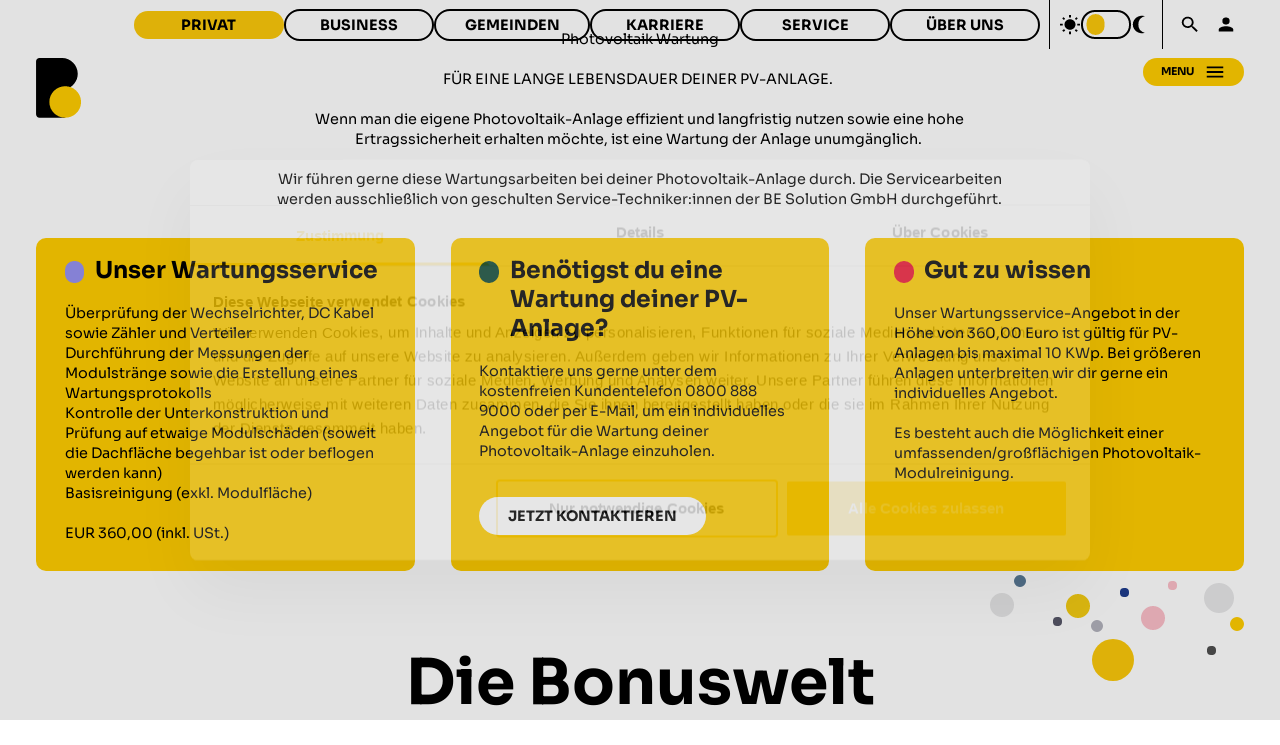

--- FILE ---
content_type: text/html
request_url: https://www.burgenlandenergie.at/de/privat/photovoltaik-wartung/
body_size: 15618
content:
<!DOCTYPE html><html class="scroll-smooth" lang="de"><head><meta charSet="utf-8"/><meta name="viewport" content="width=device-width"/><title>Photovoltaik Wartung | Burgenland Energie</title><meta property="og:title" content="Photovoltaik Wartung | Burgenland Energie"/><meta name="description" content="Unser Wartungsservice von qualifizierten Techniker:innen für eine lange Lebensdauer deiner Photovoltaik-Anlage. Mehr ►"/><meta property="og:description" content="Unser Wartungsservice von qualifizierten Techniker:innen für eine lange Lebensdauer deiner Photovoltaik-Anlage. Mehr ►"/><meta name="keywords" content="Photovoltaik Wartung, PV Wartung, Wartung Photovoltaikanlage"/><meta name="next-head-count" content="7"/><script data-cookieconsent="ignore">
          try {
            var t = localStorage.getItem('theme');
            if (t === 'dark') {
              var cls = document.documentElement.className || '';
              if (!cls.includes('s-dark')) {
                document.documentElement.className = (cls + ' s-dark').trim();
              }
            }
          } catch(e) {}
        </script><script data-cookieconsent="ignore">
              window.dataLayer = window.dataLayer || [];
              function gtag() {
                  dataLayer.push(arguments);
              }
              gtag('consent', 'default', {
                  'ad_personalization': 'denied',
                  'ad_storage': 'denied',
                  'ad_user_data': 'denied',
                  'analytics_storage': 'denied',
                  'functionality_storage': 'denied',
                  'personalization_storage': 'denied',
                  'security_storage': 'granted',
                  'wait_for_update': 500
              });
              gtag("set", "ads_data_redaction", true);
              gtag("set", "url_passthrough", false);
            </script><script data-cookieconsent="ignore">(function(w,d,s,l,i){w[l]=w[l]||[];w[l].push({'gtm.start':
new Date().getTime(),event:'gtm.js'});var f=d.getElementsByTagName(s)[0],
j=d.createElement(s),dl=l!='dataLayer'?'&l='+l:'';j.async=true;j.src=
'https://www.googletagmanager.com/gtm.js?id='+i+dl;f.parentNode.insertBefore(j,f);
})(window,document,'script','dataLayer','GTM-M8FX9D8');</script><meta name="facebook-domain-verification" content="3b30nc610y9q3r7uvqhs9k7dgwwdsr"/><script async="">if (window.document.documentMode) {
                                window.location.replace('/outdated-browser/outdated.html')
                            }</script><link rel="preload" href="/_next/static/css/d29cb7ef59f54e25.css" as="style" crossorigin=""/><link rel="stylesheet" href="/_next/static/css/d29cb7ef59f54e25.css" crossorigin="" data-n-g=""/><noscript data-n-css=""></noscript><script defer="" crossorigin="" nomodule="" src="/_next/static/chunks/polyfills-c67a75d1b6f99dc8.js"></script><script src="/_next/static/chunks/webpack-d2ad17164a7df879.js" defer="" crossorigin=""></script><script src="/_next/static/chunks/framework-467b11a89995b152.js" defer="" crossorigin=""></script><script src="/_next/static/chunks/main-11f86027fd64fb13.js" defer="" crossorigin=""></script><script src="/_next/static/chunks/pages/_app-0ced283c952485ed.js" defer="" crossorigin=""></script><script src="/_next/static/chunks/11e07bb4-6d3e8f0fc529018e.js" defer="" crossorigin=""></script><script src="/_next/static/chunks/29107295-3b74eb0551c947c5.js" defer="" crossorigin=""></script><script src="/_next/static/chunks/e78312c5-7966c60bc6ba51e6.js" defer="" crossorigin=""></script><script src="/_next/static/chunks/ad7f724d-740c5d0c98137026.js" defer="" crossorigin=""></script><script src="/_next/static/chunks/de274ae6-f6481170cf5d90a2.js" defer="" crossorigin=""></script><script src="/_next/static/chunks/4ea88832-2236ac108c4720c4.js" defer="" crossorigin=""></script><script src="/_next/static/chunks/97e75285-282f62d9b67a9a68.js" defer="" crossorigin=""></script><script src="/_next/static/chunks/ec3315e7-c481922a739d9744.js" defer="" crossorigin=""></script><script src="/_next/static/chunks/8b8fb591-9076515b2183daac.js" defer="" crossorigin=""></script><script src="/_next/static/chunks/660e4f2e-a075cd4ae00574d2.js" defer="" crossorigin=""></script><script src="/_next/static/chunks/4c12bb7f-e9c0bbe3812786a1.js" defer="" crossorigin=""></script><script src="/_next/static/chunks/e7766278-90e34ceede41812f.js" defer="" crossorigin=""></script><script src="/_next/static/chunks/2f8632f9-9430c6784e709596.js" defer="" crossorigin=""></script><script src="/_next/static/chunks/8a6c9046-d85052ba1f4e9804.js" defer="" crossorigin=""></script><script src="/_next/static/chunks/99d17618-4f805096dd0b43b2.js" defer="" crossorigin=""></script><script src="/_next/static/chunks/910-cf21720effbb007a.js" defer="" crossorigin=""></script><script src="/_next/static/chunks/pages/%5Blocale%5D/%5B...slug%5D-f556fca9057a0452.js" defer="" crossorigin=""></script><script src="/_next/static/5WMKQxTZ6OB0NggZxEFnY/_buildManifest.js" defer="" crossorigin=""></script><script src="/_next/static/5WMKQxTZ6OB0NggZxEFnY/_ssgManifest.js" defer="" crossorigin=""></script></head><body><noscript><iframe src="https://www.googletagmanager.com/ns.html?id=GTM-M8FX9D8" height="0" width="0" style="display:none;visibility:hidden"></iframe></noscript><div id="__next"><script>!function(){try{var d=document.documentElement,c=d.classList;c.remove('s-dark');var e=localStorage.getItem('theme');if(e){var x={"dark":"s-dark"};c.add(x[e]|| '')}else{null;}if(e==='light'||e==='dark'||!e)d.style.colorScheme=e||'light'}catch(t){}}();</script><script type="text/plain" src="https://crmplus.zoho.eu/crm/javascript/zcga.js" data-cookieconsent="marketing"></script><script type="text/plain" src="https://forms.zoho.eu/js/zf_gclid.js" data-cookieconsent="marketing"></script><div class="h-screen flex flex-col relative"><div></div><div class="grow flex flex-col  !s-bg-BE_WEISS dark:!s-bg-BE_TIEFSCHWARZ "><h1 class="s-sr-only">Burgenland Energie</h1><main class="flex flex-col w-full gap-y-20"><div class="flex w-full justify-center "><div class="flex-row w-full justify-center "><div class="s-flex s-flex-col s-w-full s-relative s-overflow-hidden lg:s-aspect-[4/1] sm:s-aspect-[3/1] s-aspect-[2/1] s-font-Sora   !s-bg-BE_WEISS dark:!s-bg-BE_TIEFSCHWARZ "><div class="s-flex s-w-full s-h-full s-z-0 s-relative"><div class="s-justify-end s-absolute md:s-w-1/3 md:s-flex s-hidden s-h-36 lg:s-right-12 sm:s-right-6 s-right-3 s-bottom-[27%]"><div class="s-flex s-w-full s-flex-row s-h-full s-justify-end s-relative "><div class="s-flex s-absolute s-rounded-full lg:s-scale-100 sm:s-scale-75 s-scale-50  !s-bg-OKC_GRAY60 s-h-[24px] s-w-[24px] s-right-0 s-top-[45%]"></div><div class="s-flex s-absolute s-rounded-full lg:s-scale-100 sm:s-scale-75 s-scale-50  !s-bg-OKC_GRAY50 s-h-[12px] s-w-[12px] s-right-[22%] s-top-[46%]"></div><div class="s-flex s-absolute s-rounded-full lg:s-scale-100 sm:s-scale-75 s-scale-50  !s-bg-KRONEN_BLAU s-h-[51px] s-w-[51px] s-right-[19%] s-bottom-0"></div><div class="s-flex s-absolute s-rounded-full lg:s-scale-100 sm:s-scale-75 s-scale-50  !s-bg-OKC_PETROL_LIGHT s-h-[24px] s-w-[24px] s-right-[40%] s-top-[41%]"></div><div class="s-flex s-absolute s-rounded-full lg:s-scale-100 sm:s-scale-75 s-scale-50  !s-bg-BE_GRAY_60 s-h-[51px] s-w-[51px] s-right-[47%] s-top-0"></div><div class="s-flex s-absolute s-rounded-full lg:s-scale-100 sm:s-scale-75 s-scale-50  !s-bg-BE_GRAY_90 s-h-[30px] s-w-[30px] s-right-[50%] s-bottom-0"></div><div class="s-flex s-absolute s-rounded-full lg:s-scale-100 sm:s-scale-75 s-scale-50  !s-bg-OKC_PETROL_LIGHT s-h-[19px] s-w-[19px] s-right-[64%] s-top-[46%]"></div><div class="s-flex s-absolute s-rounded-full lg:s-scale-100 sm:s-scale-75 s-scale-50  !s-bg-SONNENABO_PRIMARY s-h-[9px] s-w-[9px] s-right-[74%] s-top-[70%]"></div><div class="s-flex s-absolute s-rounded-full lg:s-scale-100 sm:s-scale-75 s-scale-50  !s-bg-OKC_GRAY20 s-h-[24px] s-w-[24px] s-right-[75%] s-top-[15%]"></div><div class="s-flex s-absolute s-rounded-full lg:s-scale-100 sm:s-scale-75 s-scale-50  !s-bg-OKC_BLUE s-h-[9px] s-w-[9px] s-right-[85%] s-top-[86%]"></div><div class="s-flex s-absolute s-rounded-full lg:s-scale-100 sm:s-scale-75 s-scale-50  !s-bg-KRONE_GRAY_50 s-h-[37px] s-w-[37px] s-right-[100%] s-top-[37%]"></div></div></div><div class="s-flex s-flex-col s-w-full s-self-center s-h-auto s-pt-5 xl:s-px-10 s-px-5 s-z-10 s-absolute md:s-bottom-10 s-bottom-5 s-max-w-screen-2xl"><div id="6142" class="s-flex s-flex-col s-w-full  !s-text-BE_TIEFSCHWARZ dark:!s-text-BE_WEISS  md:s-text-title-lg s-text-title s-drop-shadow-md s-relative s-mt-10">SONNE</div><div class="s-flex s-rounded-3xl s-px-5 s-py-1.5 s-text-xs s-w-min s-max-w-full s-select-none s-font-Sora md:s-mt-3 s-mt-1  !s-bg-BE_TIEFSCHWARZ  dark:!s-bg-BE_WEISS"><div class="s-flex s-items-center md:s-pr-5 s-pr-3 "><div class="s-flex s-flex-1 s-min-w-0 s-cursor-pointer"><a aria-label="Home" target="_self" class="s-flex s-w-full s-min-w-0" href="/de"><div class="s-flex s-min-w-0"><div class="s-flex"><svg viewBox="0 0 24 24" role="presentation" class="s-h-3.5  !s-text-BE_WEISS dark:!s-text-BE_GRAY_80"><path d="M10,20V14H14V20H19V12H22L12,3L2,12H5V20H10Z" style="fill:currentColor"></path></svg></div></div></a></div><div class="s-flex md:s-pl-5 s-pl-3  !s-text-BE_WEISS dark:!s-text-BE_GRAY_80"><svg viewBox="0 0 24 24" role="presentation" class="s-h-2.5  !s-text-BE_GRAY_30"><path d="M8.59,16.58L13.17,12L8.59,7.41L10,6L16,12L10,18L8.59,16.58Z" style="fill:currentColor"></path></svg></div></div><div class="s-flex s-items-center md:s-pr-5 s-pr-3 s-min-w-0"><div class="s-flex s-flex-1 s-min-w-0 s-cursor-pointer"><a target="_self" class="s-flex s-w-full s-min-w-0" href="/de/privat"><div class="s-flex s-min-w-0"><div class="s-flex s-flex-col s-w-full  !s-text-BE_WEISS dark:!s-text-BE_GRAY_80  s-whitespace-nowrap s-min-w-0 s-items-center s-truncate s-text-xs">Privat</div></div></a></div><div class="s-flex md:s-pl-5 s-pl-3  !s-text-BE_WEISS dark:!s-text-BE_GRAY_80"><svg viewBox="0 0 24 24" role="presentation" class="s-h-2.5  !s-text-BE_GRAY_30"><path d="M8.59,16.58L13.17,12L8.59,7.41L10,6L16,12L10,18L8.59,16.58Z" style="fill:currentColor"></path></svg></div></div><div class="s-flex s-items-center md:s-pr-5 s-pr-3 s-min-w-0"><div class="s-flex s-flex-1 s-min-w-0 "><div class="s-flex s-min-w-0"><div class="s-flex s-flex-col s-w-full  !s-text-BE_WEISS dark:!s-text-BE_GRAY_80  s-whitespace-nowrap s-min-w-0 s-items-center s-truncate s-text-xs">Sonne</div></div></div><div class="s-flex md:s-pl-5 s-pl-3  !s-text-BE_WEISS dark:!s-text-BE_GRAY_80"><svg viewBox="0 0 24 24" role="presentation" class="s-h-2.5  !s-text-BE_GRAY_30"><path d="M8.59,16.58L13.17,12L8.59,7.41L10,6L16,12L10,18L8.59,16.58Z" style="fill:currentColor"></path></svg></div></div><div class="s-flex s-items-center s-uppercase s-min-w-0"><div class="s-flex s-flex-1 s-min-w-0 s-cursor-pointer"><a target="_self" class="s-flex s-w-full s-min-w-0" href="/de/privat/photovoltaik-wartung"><div class="s-flex s-min-w-0"><div class="s-flex s-flex-col s-w-full  s-font-bold !s-text-BE_WEISS dark:!s-text-BE_GRAY_80  s-whitespace-nowrap s-min-w-0 s-items-center s-truncate s-text-xs">Photovoltaik-Wartung</div></div></a></div></div></div></div></div></div></div></div><div class="flex w-full justify-center "><div class="flex-row w-full justify-center max-w-screen-2xl"><div class="grid lg:grid-cols-6 md:grid-cols-4 grid-cols-2 xl:gap-x-10 md:gap-x-5 gap-y-5 gap-x-0 xl:px-10 px-5 w-full "><div class="flex lg:col-span-6 md:col-span-4 col-span-2 w-full"><div class="s-flex s-flex-1 s-grow s-h-auto s-w-full s-flex-col s-relative s-rounded-[10px] s-items-center s-overflow-hidden !h-full  !s-bg-BE_WEISS !s-rounded-none  !s-border-transparent  !s-bg-BE_WEISS dark:!s-bg-BE_TIEFSCHWARZ  !s-bg-opacity-100 dark:!s-bg-opacity-100 "><div class="s-flex s-flex-col s-grow md:s-p-8 s-p-4 s-items-center s-w-full s-font-Sora"><div id="1782" class="s-flex s-flex-col s-w-full !s-prose dark:!s-prose-dark !s-max-w-none !s-text-BE_TIEFSCHWARZ dark:!s-text-BE_WEISS  !s-text-base s-text-center md:s-w-2/3 s-w-9/10 !s-max-w-screen-xl"><h1>Photovoltaik Wartung</h1><p> </p><h3>FÜR EINE LANGE LEBENSDAUER DEINER PV-ANLAGE. </h3><h3> </h3><p>Wenn man die eigene Photovoltaik-Anlage effizient und langfristig nutzen sowie eine hohe Ertragssicherheit erhalten möchte, ist eine Wartung der Anlage unumgänglich. </p><p> </p><p>Wir führen gerne diese Wartungsarbeiten bei deiner Photovoltaik-Anlage durch. Die Servicearbeiten werden ausschließlich von geschulten Service-Techniker:innen der BE Solution GmbH durchgeführt.</p></div></div></div></div></div></div></div><div class="flex w-full justify-center "><div class="flex-row w-full justify-center max-w-screen-2xl"><div class="grid lg:grid-cols-6 md:grid-cols-4 grid-cols-2 xl:gap-x-10 md:gap-x-5 gap-y-5 gap-x-0 xl:px-10 px-5 w-full "><div class="flex md:col-span-2 col-span-4 w-full"><div class="s-flex s-flex-1 s-grow s-h-auto s-w-full s-flex-col s-relative s-rounded-[10px] s-items-center s-overflow-hidden dark:s-border-2 s-px-8 s-pt-5 s-pb-8 !h-full  !s-bg-BE_WEISS  !s-border-transparent dark:!s-border-BE_FLIEDER  !s-bg-PRIMARY_YELLOW dark:!s-bg-BE_GRAY_90 !s-bg-opacity-100 dark:!s-bg-opacity-100 "><div class="s-flex s-flex-col s-grow s-items-center s-w-full s-font-Sora"><div class="s-flex s-flex-row s-items-start s-justify-start s-w-full s-mb-5  !s-text-BE_TIEFSCHWARZ dark:!s-text-BE_WEISS"><div class="s-flex s-rounded-full s-h-6 s-w-6 s-aspect-square s-mr-3 s-mt-1.5  !s-bg-BE_FLIEDER"></div><h2 id="6141" class="s-flex s-flex-col s-w-full  !s-text-BE_TIEFSCHWARZ dark:!s-text-BE_WEISS  s-self-start s-text-h2">Unser Wartungsservice</h2></div><div id="1783" class="s-flex s-flex-col s-w-full !s-prose dark:!s-prose-dark !s-max-w-none !s-text-BE_TIEFSCHWARZ dark:!s-text-BE_WEISS  s-self-start !s-text-base"><ul><li>Überprüfung der Wechselrichter, DC Kabel sowie Zähler und Verteiler </li><li>Durchführung der Messungen der Modulstränge sowie die Erstellung eines Wartungsprotokolls </li><li>Kontrolle der Unterkonstruktion und Prüfung auf etwaige Modulschäden (soweit die Dachfläche begehbar ist oder beflogen werden kann)</li><li>Basisreinigung (exkl. Modulfläche)</li></ul><p> </p><h2>EUR 360,00 (inkl. USt.)</h2></div></div></div></div><div class="flex md:col-span-2 col-span-4 w-full"><div class="s-flex s-flex-1 s-grow s-h-auto s-w-full s-flex-col s-relative s-rounded-[10px] s-items-center s-overflow-hidden dark:s-border-2 s-px-8 s-pt-5 s-pb-8 !h-full  !s-bg-BE_WEISS  !s-border-transparent dark:!s-border-BE_GRUEN_DUNKEL  !s-bg-PRIMARY_YELLOW dark:!s-bg-BE_GRAY_90 !s-bg-opacity-100 dark:!s-bg-opacity-100 "><div class="s-flex s-flex-col s-grow s-items-center s-w-full s-font-Sora"><div class="s-flex s-flex-row s-items-start s-justify-start s-w-full s-mb-5  !s-text-BE_TIEFSCHWARZ dark:!s-text-BE_WEISS"><div class="s-flex s-rounded-full s-h-6 s-w-6 s-aspect-square s-mr-3 s-mt-1.5  !s-bg-BE_GRUEN_DUNKEL"></div><h2 id="6143" class="s-flex s-flex-col s-w-full  !s-text-BE_TIEFSCHWARZ dark:!s-text-BE_WEISS  s-self-start s-text-h2">Benötigst du eine Wartung deiner PV-Anlage?</h2></div><div id="1784" class="s-flex s-flex-col s-w-full !s-prose dark:!s-prose-dark !s-max-w-none !s-text-BE_TIEFSCHWARZ dark:!s-text-BE_WEISS  s-self-start !s-text-base"><p>Kontaktiere uns gerne unter dem kostenfreien Kundentelefon <a href="tel:08008889000">0800 888 9000</a> oder per <a href="mailto:service@burgenlandenergie.at ">E-Mail,</a> um ein individuelles Angebot für die Wartung deiner Photovoltaik-Anlage einzuholen.</p></div><div class="s-flex s-w-full s-flex-row s-flex-wrap s-gap-2 s-mt-10 "><a id="link_121" aria-label="Jetzt kontaktieren" target="_self" class="s-flex s-justify-center s-items-center s-h-min s-w-auto s-rounded-full s-min-w-[170px] s-px-8 s-py-2.5 !s-bg-BE_WEISS focus-visible:s-outline-2 focus-visible:s-outline-offset-3 focus-visible:s-shadow-[0_0_0_2px_#fff,0_0_0_6px_#000] dark:focus-visible:s-shadow-[0_0_0_2px_#000,0_0_0_6px_#fff]" href="mailto:service@burgenlandenergie.at "><div id="6520" class="s-flex s-flex-col s-w-full  s-font-bold !s-text-BE_TIEFSCHWARZ s-uppercase s-font-Sora s-justify-center s-text-base s-flex-1 md:s-whitespace-nowrap s-items-center">Jetzt kontaktieren</div></a></div></div></div></div><div class="flex md:col-span-2 col-span-4 w-full"><div class="s-flex s-flex-1 s-grow s-h-auto s-w-full s-flex-col s-relative s-rounded-[10px] s-items-center s-overflow-hidden dark:s-border-2 s-px-8 s-pt-5 s-pb-8 !h-full  !s-bg-BE_WEISS  !s-border-transparent dark:!s-border-BE_ROT  !s-bg-PRIMARY_YELLOW dark:!s-bg-BE_GRAY_90 !s-bg-opacity-100 dark:!s-bg-opacity-100 "><div class="s-flex s-flex-col s-grow s-items-center s-w-full s-font-Sora"><div class="s-flex s-flex-row s-items-start s-justify-start s-w-full s-mb-5  !s-text-BE_TIEFSCHWARZ dark:!s-text-BE_WEISS"><div class="s-flex s-rounded-full s-h-6 s-w-6 s-aspect-square s-mr-3 s-mt-1.5  !s-bg-BE_ROT"></div><h2 id="6144" class="s-flex s-flex-col s-w-full  !s-text-BE_TIEFSCHWARZ dark:!s-text-BE_WEISS  s-self-start s-text-h2">Gut zu wissen</h2></div><div id="1785" class="s-flex s-flex-col s-w-full !s-prose dark:!s-prose-dark !s-max-w-none !s-text-BE_TIEFSCHWARZ dark:!s-text-BE_WEISS  s-self-start !s-text-base"><p>Unser Wartungsservice-Angebot in der Höhe von 360,00 Euro ist gültig für PV-Anlagen bis maximal 10 KWp. Bei größeren Anlagen unterbreiten wir dir gerne ein individuelles Angebot. </p><p> </p><p>Es besteht auch die Möglichkeit einer umfassenden/großflächigen Photovoltaik-Modulreinigung.</p></div></div></div></div></div></div></div><div class="flex w-full justify-center "><div class="flex-row w-full justify-center max-w-screen-2xl"><div class="grid lg:grid-cols-6 md:grid-cols-4 grid-cols-2 xl:gap-x-10 md:gap-x-5 gap-y-5 gap-x-0 xl:px-10 px-5 w-full "></div></div></div><div class="flex w-full justify-center "><div class="flex-row w-full justify-center "><div class="s-flex s-flex-1 s-grow s-h-auto s-w-full s-flex-col s-relative s-rounded-[10px] s-items-center s-overflow-hidden !s-rounded-none   !s-border-transparent  !s-bg-BE_WEISS dark:!s-bg-BE_TIEFSCHWARZ  !s-bg-opacity-100 dark:!s-bg-opacity-100 "><div class="s-flex s-flex-col s-grow s-py-20 s-items-center s-w-full s-font-Sora s-relative"><div class="s-flex s-absolute s-top-0 s-bottom-0  s-overflow-hidden s-aspect-square s-max-w-1/4  s-left-0 s--translate-x-[50%]"><div class="s-hidden sm:s-flex s-flex-1 s-self-center s-h-auto s-max-h-full s-rounded-full s-w-full s-aspect-square   !s-bg-BE_ROSA"></div></div><div class="s-flex s-absolute s-top-1 s-h-[5%] sm:s-h-[8%] lg:s-h-1/4 s-w-3/4 sm:s-w-1/2 lg:s-w-1/5 lg:s-right-10 md:s-right-5 s-right-2.5"><div class="s-flex s-w-full s-flex-row s-h-full s-justify-end s-relative "><div class="s-flex s-absolute s-rounded-full lg:s-scale-100 sm:s-scale-75 s-scale-50  !s-bg-KRONE_SECONDARY s-h-[14px] s-w-[14px] s-right-0 s-top-[46%]"></div><div class="s-flex s-absolute s-rounded-full lg:s-scale-100 sm:s-scale-75 s-scale-50  !s-bg-OKC_GRAY40 s-h-[30px] s-w-[30px] s-right-[4%] s-top-[9%]"></div><div class="s-flex s-absolute s-rounded-full lg:s-scale-100 sm:s-scale-75 s-scale-50  !s-bg-BE_ROSA s-h-[9px] s-w-[9px] s-right-[26%] s-top-[7%]"></div><div class="s-flex s-absolute s-rounded-full lg:s-scale-100 sm:s-scale-75 s-scale-50  !s-bg-BE_GRAY_60 s-h-[9px] s-w-[9px] s-right-[11%] s-top-[77%]"></div><div class="s-flex s-absolute s-rounded-full lg:s-scale-100 sm:s-scale-75 s-scale-50  !s-bg-BE_ROSA s-h-[24px] s-w-[24px] s-right-[31%] s-top-[34%]"></div><div class="s-flex s-absolute s-rounded-full lg:s-scale-100 sm:s-scale-75 s-scale-50  !s-bg-BE_BLAU_DUNKEL s-h-[9px] s-w-[9px] s-right-[45%] s-top-[14%]"></div><div class="s-flex s-absolute s-rounded-full lg:s-scale-100 sm:s-scale-75 s-scale-50  !s-bg-BE_GELB s-h-[42px] s-w-[42px] s-right-[43%] s-top-[70%]"></div><div class="s-flex s-absolute s-rounded-full lg:s-scale-100 sm:s-scale-75 s-scale-50  !s-bg-KRONE_GRAY_40 s-h-[12px] s-w-[12px] s-right-[55%] s-top-[49%]"></div><div class="s-flex s-absolute s-rounded-full lg:s-scale-100 sm:s-scale-75 s-scale-50  !s-bg-SonnenMarie s-h-[24px] s-w-[24px] s-right-[60%] s-top-[21%]"></div><div class="s-flex s-absolute s-rounded-full lg:s-scale-100 sm:s-scale-75 s-scale-50  !s-bg-KRONE_GRAY_80 s-h-[9px] s-w-[9px] s-right-[71%] s-top-[46%]"></div><div class="s-flex s-absolute s-rounded-full lg:s-scale-100 sm:s-scale-75 s-scale-50  !s-bg-SONNENABO_BLUE_DARK s-h-[12px] s-w-[12px] s-right-[85%] s-top-0"></div><div class="s-flex s-absolute s-rounded-full lg:s-scale-100 sm:s-scale-75 s-scale-50  !s-bg-OKC_GRAY40 s-h-[24px] s-w-[24px] s-right-[90%] s-top-[20%]"></div></div></div><div class="s-flex s-flex-col xl:s-max-w-4xl lg:s-max-w-2/3 s-max-w-3/4 s-items-center"><h2 id="6145" class="s-flex s-flex-col s-w-full !s-prose dark:!s-prose-dark !s-max-w-none s-font-bold !s-text-BE_TIEFSCHWARZ dark:!s-text-BE_WEISS  !s-text-title-lg s-text-center">Die Bonuswelt</h2><div id="1786" class="s-flex s-flex-col s-w-full !s-prose dark:!s-prose-dark !s-max-w-none !s-text-BE_TIEFSCHWARZ dark:!s-text-BE_WEISS  !s-mt-12 s-text-center !s-text-base"><p>Jetzt von der Bonuswelt profitieren. Bonuspunkte, Partnergutscheine und vieles mehr!</p></div><div class="s-flex s-flex-row s-justify-center s-flex-wrap s-mt-12 s-gap-2"><a id="link_73" aria-label="Mehr erfahren" target="_self" class="s-flex s-justify-center s-items-center s-h-min s-w-auto s-rounded-full s-min-w-[170px] s-px-8 s-py-2.5 !s-bg-PRIMARY_YELLOW focus-visible:s-outline-2 focus-visible:s-outline-offset-3 focus-visible:s-shadow-[0_0_0_2px_#fff,0_0_0_6px_#000] dark:focus-visible:s-shadow-[0_0_0_2px_#000,0_0_0_6px_#fff]  s-whitespace-nowrap" href="/de/privat/bonuspunkte"><div id="6146" class="s-flex s-flex-col s-w-full  s-font-bold !s-text-BE_TIEFSCHWARZ s-uppercase s-font-Sora s-justify-center s-text-base s-flex-1 md:s-whitespace-nowrap s-items-center">Mehr erfahren</div></a></div></div></div></div></div></div><div class="flex w-full justify-center "><div class="flex-row w-full justify-center "><div class="flex justify-center w-full "><div class="flex flex-col w-full  xl:px-10 px-5 "><div class="w-full grid xl:grid-cols-6 min-[850px]:grid-cols-4 grid-cols-2 auto-rows-fr gap-10"><div class="flex w-full col-span-2"><div class="s-flex s-flex-1 s-font-Sora   !s-bg-BE_ORANGE"><div class="s-flex s-flex-col s-items-start s-w-full s-h-full"><div class="s-flex s-flex-col s-p-8 s-h-full s-w-full"><h2 id="6168" class="s-flex s-flex-col s-w-full  !s-text-BE_WEISS  !s-flex-row s-self-start s-text-h2">SONNENMARCO</h2><div id="6169" class="s-flex s-flex-col s-w-full !s-prose dark:!s-prose-dark !s-max-w-none !s-text-BE_WEISS  !s-text-base s-mt-3 s-mb-8">Produziere ganz einfach deinen eigenen Sonnenstrom mit dem flexiblen Balkon-Modul SonnenMarco.</div><div class="s-flex s-flex-row s-mt-auto"><a id="link_81" aria-label="ZU SONNENMARCO" target="_self" class="s-flex s-justify-center s-items-center s-h-min s-w-auto s-rounded-full s-min-w-[170px] s-px-8 s-py-2.5 !s-bg-BE_WEISS focus-visible:s-outline-2 focus-visible:s-outline-offset-3 focus-visible:s-shadow-[0_0_0_2px_#fff,0_0_0_6px_#000] dark:focus-visible:s-shadow-[0_0_0_2px_#000,0_0_0_6px_#fff]" href="/de/privat/sonnenmarco"><div id="6170" class="s-flex s-flex-col s-w-full  s-font-bold !s-text-BE_TIEFSCHWARZ  s-whitespace-nowraps-uppercase s-font-Sora s-justify-center s-text-base s-flex-1 md:s-whitespace-nowrap s-items-center">ZU SONNENMARCO</div></a></div></div></div></div></div><div class="flex w-full col-span-2"><div class="s-flex s-flex-1 s-font-Sora   !s-bg-BE_ROT"><div class="s-flex s-flex-col s-items-start s-w-full s-h-full"><div class="s-flex s-flex-col s-p-8 s-h-full s-w-full"><h2 id="2402" class="s-flex s-flex-col s-w-full  !s-text-BE_WEISS  !s-flex-row s-self-start s-text-h2">BONUSWELT</h2><div id="2403" class="s-flex s-flex-col s-w-full !s-prose dark:!s-prose-dark !s-max-w-none !s-text-BE_WEISS  !s-text-base s-mt-3 s-mb-8">Profitiere von den vielen Vorteilen, die dir die Bonuswelt bietet.</div><div class="s-flex s-flex-row s-mt-auto"><a id="link_6" aria-label="ZUR BONUSWELT" target="_self" class="s-flex s-justify-center s-items-center s-h-min s-w-auto s-rounded-full s-min-w-[170px] s-px-8 s-py-2.5 !s-bg-BE_WEISS focus-visible:s-outline-2 focus-visible:s-outline-offset-3 focus-visible:s-shadow-[0_0_0_2px_#fff,0_0_0_6px_#000] dark:focus-visible:s-shadow-[0_0_0_2px_#000,0_0_0_6px_#fff]" href="/de/privat/bonuspunkte"><div id="2404" class="s-flex s-flex-col s-w-full  s-font-bold !s-text-BE_TIEFSCHWARZ  s-whitespace-nowraps-uppercase s-font-Sora s-justify-center s-text-base s-flex-1 md:s-whitespace-nowrap s-items-center">ZUR BONUSWELT</div></a></div></div></div></div></div><div class="flex w-full col-span-2"><div class="s-flex s-flex-1 s-font-Sora   !s-bg-BE_BLAU_HELL"><div class="s-flex s-flex-col s-items-start s-w-full s-h-full"><div class="s-flex s-flex-col s-p-8 s-h-full s-w-full"><h2 id="6162" class="s-flex s-flex-col s-w-full  !s-text-BE_WEISS  !s-flex-row s-self-start s-text-h2">PUMPENPETER</h2><div id="6163" class="s-flex s-flex-col s-w-full !s-prose dark:!s-prose-dark !s-max-w-none !s-text-BE_WEISS  !s-text-base s-mt-3 s-mb-8">Hol dir Wärme nach Hause mit Österreichs erstem WärmepumpenAbo.</div><div class="s-flex s-flex-row s-mt-auto"><a id="link_79" aria-label="ZU PUMPENPETER" target="_self" class="s-flex s-justify-center s-items-center s-h-min s-w-auto s-rounded-full s-min-w-[170px] s-px-8 s-py-2.5 !s-bg-BE_WEISS focus-visible:s-outline-2 focus-visible:s-outline-offset-3 focus-visible:s-shadow-[0_0_0_2px_#fff,0_0_0_6px_#000] dark:focus-visible:s-shadow-[0_0_0_2px_#000,0_0_0_6px_#fff]" href="/de/privat/pumpenpeter"><div id="6164" class="s-flex s-flex-col s-w-full  s-font-bold !s-text-BE_TIEFSCHWARZ  s-whitespace-nowraps-uppercase s-font-Sora s-justify-center s-text-base s-flex-1 md:s-whitespace-nowrap s-items-center">ZU PUMPENPETER</div></a></div></div></div></div></div></div></div></div></div></div></main></div><footer class=" !s-bg-BE_WEISS dark:!s-bg-BE_TIEFSCHWARZ "><h2 id="footer-heading" class="sr-only">Footer Burgenland Energie Newsletter, Service and Soziales</h2><div class="grid lg:grid-cols-3 grid-cols-1 lg:pt-[60px] pt-10 pb-5 px-5 gap-y-10"><div class="flex 2xl:max-w-[500px] lg:max-w-full max-w-[500px]"><div class="flex flex-col"><div class="flex flex-col"><div class="flex font-Sora s-text-h2 mb-5 uppercase  !s-text-BE_GRAY_90 dark:!s-text-BE_WEISS"><div class="flex w-[42px] pr-2 pb-[3px] justify-end items-center"><div class="aspect-square h-[18px] rounded-full  !s-bg-BE_FLIEDER "></div></div>Newsletter</div><div class="flex mb-5 items-start"><div class="shrink-0 w-[44px]"></div><div class="flex flex-col gap-1 max-w-sm w-full"><label for="footer-newsletter-email" class="sr-only">E-Mail-Adresse</label><div class="flex items-center"><input id="footer-newsletter-email" name="email" type="email" inputMode="email" autoComplete="email" aria-describedby="footer-newsletter-hint" aria-invalid="false" class="grow p-2 rounded-full h-11 focus:outline-none  !s-bg-BE_WEISS dark:!s-bg-BE_TIEFSCHWARZ   !s-text-BE_TIEFSCHWARZ dark:!s-text-BE_WEISS  !s-border-BE_GRAY_30" value=""/><button aria-label="Newsletter abonnieren" class="s-flex s-justify-center s-items-center s-h-min s-w-auto s-rounded-full s-p-2 s-h-min s-aspect-square !s-w-min  !s-bg-PRIMARY_YELLOW focus-visible:s-outline-2 focus-visible:s-outline-offset-3 focus-visible:s-shadow-[0_0_0_2px_#fff,0_0_0_6px_#000] dark:focus-visible:s-shadow-[0_0_0_2px_#000,0_0_0_6px_#fff] ml-2 !p-2.5" type="button"><div class="s-flex "><svg viewBox="0 0 24 24" role="presentation" class="s-h-6   !s-text-BE_TIEFSCHWARZ"><path d="M2,21L23,12L2,3V10L17,12L2,14V21Z" style="fill:currentColor"></path></svg></div></button></div><p id="footer-newsletter-hint" class="!s-text-xs">Bitte Ihre E-Mail-Adresse eingeben.</p></div></div><div class="flex"><div class="shrink-0 w-[44px]"></div><div id="7" class="s-flex s-flex-col s-w-full !s-prose-inherit !s-max-w-none !s-text-BE_GRAY_90 dark:!s-text-BE_WEISS  !s-text-xs"><p>Deine Einwilligung zur Zusendung des Newsletters kannst du jederzeit widerrufen. Durch den Widerruf der Einwilligung wird die Rechtmäßigkeit der aufgrund der Einwilligung bis zum Widerruf erfolgten Datenverarbeitung nicht berührt.<br/><br/>Wir behalten uns das Recht vor, die Datenschutzerklärung aufgrund rechtlicher oder technischer Entwicklungen jederzeit anzupassen.</p></div></div></div><div class="flex sm:px-5 pt-8 pl-[44px] items-center"><a aria-label="Adresse" target="_blank" class="s-flex s-justify-center s-items-center s-h-min s-w-auto s-rounded-full s-p-2 s-h-min s-aspect-square !s-w-min  !s-bg-PRIMARY_YELLOW focus-visible:s-outline-2 focus-visible:s-outline-offset-3 focus-visible:s-shadow-[0_0_0_2px_#fff,0_0_0_6px_#000] dark:focus-visible:s-shadow-[0_0_0_2px_#000,0_0_0_6px_#fff] !p-2.5" href="https://www.google.at/maps/place/Kasernenstra%C3%9Fe+9,+7000+Eisenstadt/"><div class="s-flex "><svg viewBox="0 0 24 24" role="presentation" class="s-h-6   !s-text-BE_TIEFSCHWARZ"><path d="M12,11.5A2.5,2.5 0 0,1 9.5,9A2.5,2.5 0 0,1 12,6.5A2.5,2.5 0 0,1 14.5,9A2.5,2.5 0 0,1 12,11.5M12,2A7,7 0 0,0 5,9C5,14.25 12,22 12,22C12,22 19,14.25 19,9A7,7 0 0,0 12,2Z" style="fill:currentColor"></path></svg></div></a><div class="flex flex-col pl-2 mr-8"><div class="font-bold !s-text-sm uppercase mb-1.5  !s-text-BE_GRAY_90 dark:!s-text-BE_WEISS">BURGENLAND ENERGIE</div><div class="flex"><div id="8" class="s-flex s-flex-col s-w-full  !s-text-BE_GRAY_90 dark:!s-text-BE_WEISS  !s-text-xs"><p>Kasernenstraße 9<br/>7000 Eisenstadt</p></div></div></div><div class="flex flex-row items-center "><div class="flex space-x-5  !s-text-BE_WEISS dark:!s-text-BE_TIEFSCHWARZ"><a aria-label="Facebook-Seite von Burgenland Energie" id="link_1" target="_blank" class="s-flex s-justify-center s-items-center s-h-min s-w-auto s-rounded-full s-p-2 s-h-min s-aspect-square !s-w-min  !s-bg-BE_TIEFSCHWARZ  dark:!s-bg-BE_WEISS focus-visible:s-outline-2 focus-visible:s-outline-offset-3 focus-visible:s-shadow-[0_0_0_2px_#fff,0_0_0_6px_#000] dark:focus-visible:s-shadow-[0_0_0_2px_#000,0_0_0_6px_#fff]" href="https://www.facebook.com/burgenland.energie"><div class="s-flex "><svg viewBox="0 0 24 24" role="presentation" class="s-h-6   !s-text-BE_WEISS dark:!s-text-BE_TIEFSCHWARZ"><path d="M12 2.04C6.5 2.04 2 6.53 2 12.06C2 17.06 5.66 21.21 10.44 21.96V14.96H7.9V12.06H10.44V9.85C10.44 7.34 11.93 5.96 14.22 5.96C15.31 5.96 16.45 6.15 16.45 6.15V8.62H15.19C13.95 8.62 13.56 9.39 13.56 10.18V12.06H16.34L15.89 14.96H13.56V21.96A10 10 0 0 0 22 12.06C22 6.53 17.5 2.04 12 2.04Z" style="fill:currentColor"></path></svg></div></a><a aria-label="Instagram-Seite von Burgenland Energie" id="link_2" target="_blank" class="s-flex s-justify-center s-items-center s-h-min s-w-auto s-rounded-full s-p-2 s-h-min s-aspect-square !s-w-min  !s-bg-BE_TIEFSCHWARZ  dark:!s-bg-BE_WEISS focus-visible:s-outline-2 focus-visible:s-outline-offset-3 focus-visible:s-shadow-[0_0_0_2px_#fff,0_0_0_6px_#000] dark:focus-visible:s-shadow-[0_0_0_2px_#000,0_0_0_6px_#fff]" href="https://www.instagram.com/burgenlandenergie/"><div class="s-flex "><svg viewBox="0 0 24 24" role="presentation" class="s-h-6   !s-text-BE_WEISS dark:!s-text-BE_TIEFSCHWARZ"><path d="M7.8,2H16.2C19.4,2 22,4.6 22,7.8V16.2A5.8,5.8 0 0,1 16.2,22H7.8C4.6,22 2,19.4 2,16.2V7.8A5.8,5.8 0 0,1 7.8,2M7.6,4A3.6,3.6 0 0,0 4,7.6V16.4C4,18.39 5.61,20 7.6,20H16.4A3.6,3.6 0 0,0 20,16.4V7.6C20,5.61 18.39,4 16.4,4H7.6M17.25,5.5A1.25,1.25 0 0,1 18.5,6.75A1.25,1.25 0 0,1 17.25,8A1.25,1.25 0 0,1 16,6.75A1.25,1.25 0 0,1 17.25,5.5M12,7A5,5 0 0,1 17,12A5,5 0 0,1 12,17A5,5 0 0,1 7,12A5,5 0 0,1 12,7M12,9A3,3 0 0,0 9,12A3,3 0 0,0 12,15A3,3 0 0,0 15,12A3,3 0 0,0 12,9Z" style="fill:currentColor"></path></svg></div></a><a aria-label="YouTube-Kanal von Burgenland Energie" id="link_3" target="_self" class="s-flex s-justify-center s-items-center s-h-min s-w-auto s-rounded-full s-p-2 s-h-min s-aspect-square !s-w-min  !s-bg-BE_TIEFSCHWARZ  dark:!s-bg-BE_WEISS focus-visible:s-outline-2 focus-visible:s-outline-offset-3 focus-visible:s-shadow-[0_0_0_2px_#fff,0_0_0_6px_#000] dark:focus-visible:s-shadow-[0_0_0_2px_#000,0_0_0_6px_#fff]" href="https://www.youtube.com/user/EnergieBurgenland?feature=guide"><div class="s-flex "><svg viewBox="0 0 24 24" role="presentation" class="s-h-6   !s-text-BE_WEISS dark:!s-text-BE_TIEFSCHWARZ"><path d="M10,15L15.19,12L10,9V15M21.56,7.17C21.69,7.64 21.78,8.27 21.84,9.07C21.91,9.87 21.94,10.56 21.94,11.16L22,12C22,14.19 21.84,15.8 21.56,16.83C21.31,17.73 20.73,18.31 19.83,18.56C19.36,18.69 18.5,18.78 17.18,18.84C15.88,18.91 14.69,18.94 13.59,18.94L12,19C7.81,19 5.2,18.84 4.17,18.56C3.27,18.31 2.69,17.73 2.44,16.83C2.31,16.36 2.22,15.73 2.16,14.93C2.09,14.13 2.06,13.44 2.06,12.84L2,12C2,9.81 2.16,8.2 2.44,7.17C2.69,6.27 3.27,5.69 4.17,5.44C4.64,5.31 5.5,5.22 6.82,5.16C8.12,5.09 9.31,5.06 10.41,5.06L12,5C16.19,5 18.8,5.16 19.83,5.44C20.73,5.69 21.31,6.27 21.56,7.17Z" style="fill:currentColor"></path></svg></div></a></div></div></div></div></div><div class="flex grow justify-start footer:justify-center"><div class="flex flex-col"><div class="flex font-Sora s-text-h2 mb-5 uppercase  !s-text-BE_GRAY_90 dark:!s-text-BE_WEISS"><div class="flex w-[42px] pr-2 pb-[3px] justify-end items-center"><div class="aspect-square h-[18px] rounded-full  !s-bg-BE_SIGNAL_ORANGE "></div></div>KUNDENSERVICE</div><div class="flex"><div class="shrink-0 w-[44px]"></div><div class="flex flex-col !s-text-sm gap-y-8 sm:gap-y-4  !s-text-BE_TIEFSCHWARZ dark:!s-text-BE_WEISS"><a class="font-bold uppercase hover:underline  !s-text-BE_GRAY_90 dark:!s-text-BE_WEISS" aria-label="KONTAKTFORMULAR" href="/de/allgemein/kontaktformular/">KONTAKTFORMULAR</a><a href="https://meine.burgenlandenergie.at/" target="_blank" class="font-bold uppercase hover:underline  !s-text-BE_GRAY_90 dark:!s-text-BE_WEISS" aria-label="Meine Burgenland Energie (Online Kundenportal)">Meine Burgenland Energie (Online Kundenportal)</a><a class="font-bold uppercase hover:underline  !s-text-BE_GRAY_90 dark:!s-text-BE_WEISS" aria-label="Kundencenter FINDER" href="/de/privat/kundencenter-finder/">Kundencenter FINDER</a><a href="https://smartmeter.netzburgenland.at/" target="_blank" class="font-bold uppercase hover:underline  !s-text-BE_GRAY_90 dark:!s-text-BE_WEISS" aria-label="Smartmeter">Smartmeter</a><a class="font-bold uppercase hover:underline  !s-text-BE_GRAY_90 dark:!s-text-BE_WEISS" aria-label="Downloads" href="/de/allgemein/downloads/">Downloads</a><a class="font-bold uppercase hover:underline  !s-text-BE_GRAY_90 dark:!s-text-BE_WEISS" aria-label="BE Servicepartner" href="/de/privat/servicepartner/">BE Servicepartner</a><a href="https://assets.burgenlandenergie.at/rechnungserklaerung_strom_221e608095.pdf" target="_blank" class="font-bold uppercase hover:underline  !s-text-BE_GRAY_90 dark:!s-text-BE_WEISS" aria-label="Rechnungserklärung Strom">Rechnungserklärung Strom</a><a href="https://assets.burgenlandenergie.at/rechnungserklaerung_gas_ba14b3be72.pdf" target="_blank" class="font-bold uppercase hover:underline  !s-text-BE_GRAY_90 dark:!s-text-BE_WEISS" aria-label="Rechnungserklärung Gas">Rechnungserklärung Gas</a></div></div></div></div><div class="flex shrink-0"><div class="flex flex-col"><div class="flex font-Sora s-text-h2 mb-5 uppercase  !s-text-BE_GRAY_90 dark:!s-text-BE_WEISS"><div class="flex w-[42px] pr-2 pb-[3px] justify-end items-center"><div class="aspect-square h-[18px] rounded-full  !s-bg-BE_GRUEN_HELL "></div></div>KONTAKT</div><div class="flex"><div class="shrink-0 w-[44px]"></div><div class="grid gap-y-5"><div class="grid grid-cols-2 items-start"><div class="flex flex-col grow mr-4"><div class="!s-text-sm font-bold uppercase  !s-text-BE_GRAY_90 dark:!s-text-BE_WEISS">Kundentelefon</div><div id="9" class="s-flex s-flex-col s-w-full  !s-text-BE_GRAY_90 dark:!s-text-BE_WEISS  !s-text-xs"><p>Montag- Freitag 8:00-16:00</p></div></div><div class="flex !s-text-sm font-bold  !s-text-BE_GRAY_90 dark:!s-text-BE_WEISS"><svg viewBox="0 0 24 24" role="presentation" class="w-4 h-4 mr-2.5"><path d="M17,19H7V5H17M17,1H7C5.89,1 5,1.89 5,3V21A2,2 0 0,0 7,23H17A2,2 0 0,0 19,21V3C19,1.89 18.1,1 17,1Z" style="fill:currentColor"></path></svg><a href="tel:0800 888 9000">0800 888 9000</a></div></div><div class="grid grid-cols-2 items-start"><div class="flex flex-col grow mr-4"><div class="!s-text-sm font-bold uppercase  !s-text-BE_GRAY_90 dark:!s-text-BE_WEISS">Rückrufformular</div><div id="9729" class="s-flex s-flex-col s-w-full  !s-text-BE_GRAY_90 dark:!s-text-BE_WEISS  !s-text-xs"><p>Wir melden uns bei dir.</p></div></div><div class="flex !s-text-sm font-bold  !s-text-BE_GRAY_90 dark:!s-text-BE_WEISS"><svg viewBox="0 0 24 24" role="presentation" class="w-4 h-4 mr-2.5"><path d="M17,19H7V5H17M17,1H7C5.89,1 5,1.89 5,3V21A2,2 0 0,0 7,23H17A2,2 0 0,0 19,21V3C19,1.89 18.1,1 17,1Z" style="fill:currentColor"></path></svg><a href="/de/allgemein/rueckrufformular/">Zum Formular</a></div></div><div class="grid grid-cols-2 items-start"><div class="flex flex-col grow mr-4"><div class="!s-text-sm font-bold uppercase  !s-text-BE_GRAY_90 dark:!s-text-BE_WEISS">Erdgasgeräte-Störung</div><div id="12" class="s-flex s-flex-col s-w-full  !s-text-BE_GRAY_90 dark:!s-text-BE_WEISS  !s-text-xs"><p>Täglich 08:00 - 22:00 Uhr</p></div></div><div class="flex !s-text-sm font-bold  !s-text-BE_GRAY_90 dark:!s-text-BE_WEISS"><svg viewBox="0 0 24 24" role="presentation" class="w-4 h-4 mr-2.5"><path d="M17,19H7V5H17M17,1H7C5.89,1 5,1.89 5,3V21A2,2 0 0,0 7,23H17A2,2 0 0,0 19,21V3C19,1.89 18.1,1 17,1Z" style="fill:currentColor"></path></svg><a href="tel:0800 888 9000">0800 888 9000</a></div></div><div class="grid grid-cols-2 items-start"><div class="flex flex-col grow mr-4"><div class="!s-text-sm font-bold uppercase  !s-text-BE_GRAY_90 dark:!s-text-BE_WEISS">Störungs- und Pannendienst</div><div id="10" class="s-flex s-flex-col s-w-full  !s-text-BE_GRAY_90 dark:!s-text-BE_WEISS  !s-text-xs"><p>Täglich 0:00 - 24:00 Uhr</p></div></div><div class="flex !s-text-sm font-bold  !s-text-BE_GRAY_90 dark:!s-text-BE_WEISS"><svg viewBox="0 0 24 24" role="presentation" class="w-4 h-4 mr-2.5"><path d="M17,19H7V5H17M17,1H7C5.89,1 5,1.89 5,3V21A2,2 0 0,0 7,23H17A2,2 0 0,0 19,21V3C19,1.89 18.1,1 17,1Z" style="fill:currentColor"></path></svg><a href="https://www.netzburgenland.at/service/stoerungs-und-pannendienst/ ">Zur Notfallnummer</a></div></div><div class="grid grid-cols-2 items-start"><div class="flex flex-col grow mr-4"><div class="!s-text-sm font-bold uppercase  !s-text-BE_GRAY_90 dark:!s-text-BE_WEISS">Gas Notruf</div><div id="11" class="s-flex s-flex-col s-w-full  !s-text-BE_GRAY_90 dark:!s-text-BE_WEISS  !s-text-xs"><p>Täglich 0:00 - 24:00 Uhr</p></div></div><div class="flex !s-text-sm font-bold  !s-text-BE_GRAY_90 dark:!s-text-BE_WEISS"><svg viewBox="0 0 24 24" role="presentation" class="w-4 h-4 mr-2.5"><path d="M17,19H7V5H17M17,1H7C5.89,1 5,1.89 5,3V21A2,2 0 0,0 7,23H17A2,2 0 0,0 19,21V3C19,1.89 18.1,1 17,1Z" style="fill:currentColor"></path></svg><a href="tel:128">128</a></div></div></div></div></div></div></div><div class="bg-opacity-100 px-5 mt-10 mb-20" role="navigation" aria-label="Footer Burgenland Energie Rechliches"><h2 id="legal-footer-heading" class="sr-only">Footer Burgenland Energie Rechtliches</h2><div class="flex flex-col xl:flex-row xl:items-center"><div class="flex grow flex-col gap-y-8 xl:flex-row xl:space-x-6 justify-center"><a class="!s-text-sm font-bold uppercase hover:underline  !s-text-BE_GRAY_90 dark:!s-text-BE_WEISS" aria-label="IMPRESSUM" href="/de/rechtliches/impressum/">IMPRESSUM</a><a class="!s-text-sm font-bold uppercase hover:underline  !s-text-BE_GRAY_90 dark:!s-text-BE_WEISS" aria-label="Datenschutz" href="/de/rechtliches/datenschutz/">Datenschutz</a><a class="!s-text-sm font-bold uppercase hover:underline  !s-text-BE_GRAY_90 dark:!s-text-BE_WEISS" aria-label="Schlichtungsstellen" href="/de/rechtliches/schlichtungsstellen/">Schlichtungsstellen</a><a class="!s-text-sm font-bold uppercase hover:underline  !s-text-BE_GRAY_90 dark:!s-text-BE_WEISS" aria-label="REMIT" href="/de/rechtliches/remit/">REMIT</a><a class="!s-text-sm font-bold uppercase hover:underline  !s-text-BE_GRAY_90 dark:!s-text-BE_WEISS" aria-label="INDEX-AUSGANGSWERTE STROM" href="/de/rechtliches/index-ausgangswerte-strom/">INDEX-AUSGANGSWERTE STROM</a><a class="!s-text-sm font-bold uppercase hover:underline  !s-text-BE_GRAY_90 dark:!s-text-BE_WEISS" aria-label="INDEX-AUSGANGSWERTE ERDGAS" href="/de/rechtliches/index-ausgangswerte-erdgas/">INDEX-AUSGANGSWERTE ERDGAS</a></div></div></div><div class="Toastify"></div></footer></div></div><script id="__NEXT_DATA__" type="application/json" crossorigin="">{"props":{"pageProps":{"pageData":{"id":32,"slug":"photovoltaik-wartung","breadcrumbCategory":"Sonne","breadcrumbTitle":"Photovoltaik-Wartung","breadcrumbContext":"ctx_private","locale":"de","seo":{"id":26,"metaTitle":"Photovoltaik Wartung | Burgenland Energie","metaDescription":"Unser Wartungsservice von qualifizierten Techniker:innen für eine lange Lebensdauer deiner Photovoltaik-Anlage. Mehr ►","keywords":"Photovoltaik Wartung, PV Wartung, Wartung Photovoltaikanlage","preventIndexing":false,"metaImage":{"media":{}}},"components":[{"__component":"layout.hero-section","id":31,"heroImage":{"id":31,"header":{"id":6142,"text":"SONNE"},"media":{},"fullWidth":false,"breadCrumbs":{"items":[{"url":{"linkHref":"/de/","aria-label":"Home"},"icon":{"iconPath":"M10,20V14H14V20H19V12H22L12,3L2,12H5V20H10Z"}},{"url":{"linkHref":"/de/privat"},"text":{"text":"Privat"}},{"text":{"text":"Sonne"}},{"text":{"text":"Photovoltaik-Wartung"},"url":{"linkHref":"/de/privat/photovoltaik-wartung"}}]}},"breadcrumbTitle":"Photovoltaik-Wartung","slug":"photovoltaik-wartung","breadcrumbCategory":"Sonne","breadcrumbContext":"ctx_private","excludeGap":false},{"__component":"layout.colspan","components":[{"__component":"shared.text-block","id":52,"colspan":3,"isInfoBlock":false,"isCentered":true,"body":{"id":1782,"text":"\u003ch1\u003ePhotovoltaik Wartung\u003c/h1\u003e\u003cp\u003e\u0026nbsp;\u003c/p\u003e\u003ch3\u003eFÜR EINE LANGE LEBENSDAUER DEINER PV-ANLAGE.\u0026nbsp;\u003c/h3\u003e\u003ch3\u003e\u0026nbsp;\u003c/h3\u003e\u003cp\u003eWenn man die eigene Photovoltaik-Anlage effizient und langfristig nutzen sowie eine hohe Ertragssicherheit erhalten möchte, ist eine Wartung der Anlage unumgänglich.\u0026nbsp;\u003c/p\u003e\u003cp\u003e\u0026nbsp;\u003c/p\u003e\u003cp\u003eWir führen gerne diese Wartungsarbeiten bei deiner Photovoltaik-Anlage durch. Die Servicearbeiten werden ausschließlich von geschulten Service-Techniker:innen der BE Solution GmbH durchgeführt.\u003c/p\u003e"}}],"withBackground":false,"excludeGap":false},{"__component":"layout.colspan","components":[{"__component":"shared.text-card-with-border","id":59,"colspan":1,"borderColor":"BE_FLIEDER","withIcon":false,"header":{"id":6141,"text":"Unser Wartungsservice"},"body":{"id":1783,"text":"\u003cul\u003e\u003cli\u003eÜberprüfung der Wechselrichter, DC Kabel sowie Zähler und Verteiler\u0026nbsp;\u003c/li\u003e\u003cli\u003eDurchführung der Messungen der Modulstränge sowie die Erstellung eines Wartungsprotokolls\u0026nbsp;\u003c/li\u003e\u003cli\u003eKontrolle der Unterkonstruktion und Prüfung auf etwaige Modulschäden (soweit die Dachfläche begehbar ist oder beflogen werden kann)\u003c/li\u003e\u003cli\u003eBasisreinigung (exkl. Modulfläche)\u003c/li\u003e\u003c/ul\u003e\u003cp\u003e\u0026nbsp;\u003c/p\u003e\u003ch2\u003eEUR 360,00 (inkl. USt.)\u003c/h2\u003e"},"buttons":[]},{"__component":"shared.text-card-with-border","id":60,"colspan":1,"borderColor":"BE_GRUEN_DUNKEL","withIcon":false,"header":{"id":6143,"text":"Benötigst du eine Wartung deiner PV-Anlage?"},"body":{"id":1784,"text":"\u003cp\u003eKontaktiere uns gerne unter dem kostenfreien Kundentelefon \u003ca href=\"tel:08008889000\"\u003e0800 888 9000\u003c/a\u003e oder per \u003ca href=\"mailto:service@burgenlandenergie.at \"\u003eE-Mail,\u003c/a\u003e um ein individuelles Angebot für die Wartung deiner Photovoltaik-Anlage einzuholen.\u003c/p\u003e"},"buttons":[{"id":121,"buttonLabel":{"id":6520,"text":"Jetzt kontaktieren","textColor":1,"className":"s-uppercase s-font-Sora s-justify-center s-text-base"},"buttonLink":{"id":193,"linkHref":"mailto:service@burgenlandenergie.at ","linkDownload":false,"linkTarget":"_self","linkAs":"mailto:service@burgenlandenergie.at "}}]},{"__component":"shared.text-card-with-border","id":61,"colspan":1,"borderColor":"BE_ROT","withIcon":false,"header":{"id":6144,"text":"Gut zu wissen"},"body":{"id":1785,"text":"\u003cp\u003eUnser Wartungsservice-Angebot in der Höhe von 360,00 Euro ist gültig für PV-Anlagen bis maximal 10 KWp. Bei größeren Anlagen unterbreiten wir dir gerne ein individuelles Angebot.\u0026nbsp;\u003c/p\u003e\u003cp\u003e\u0026nbsp;\u003c/p\u003e\u003cp\u003eEs besteht auch die Möglichkeit einer umfassenden/großflächigen Photovoltaik-Modulreinigung.\u003c/p\u003e"},"buttons":[]}],"withBackground":false,"excludeGap":false},{"__component":"layout.colspan","components":[],"withBackground":false,"excludeGap":false},{"__component":"shared.text-block-with-bubbles","id":36,"circleLeft":true,"circleColor":"BE_ROSA","showBubbles":true,"header":{"id":6145,"text":"Die Bonuswelt"},"body":{"id":1786,"text":"\u003cp\u003eJetzt von der Bonuswelt profitieren. Bonuspunkte, Partnergutscheine und vieles mehr!\u003c/p\u003e"},"buttons":[{"id":73,"buttonLabel":{"id":6146,"text":"Mehr erfahren","textColor":1,"className":"s-uppercase s-font-Sora s-justify-center s-text-base"},"buttonLink":{"id":97,"linkHref":"/de/privat/bonuspunkte","linkDownload":false,"linkTarget":"_self","linkAs":"/de/privat/bonuspunkte"},"buttonClassName":" s-whitespace-nowrap"}],"excludeGap":false},{"__component":"layout.footer-cards","data":[{"id":11,"bgColor":"BE_ORANGE","header":{"id":6168,"text":"SONNENMARCO"},"body":{"id":6169,"text":"Produziere ganz einfach deinen eigenen Sonnenstrom mit dem flexiblen Balkon-Modul SonnenMarco."},"buttons":[{"id":81,"buttonType":"default","buttonLabel":{"id":6170,"text":"ZU SONNENMARCO","className":" s-whitespace-nowraps-uppercase s-font-Sora s-justify-center s-text-base","textColor":1},"buttonLink":{"id":108,"linkHref":"/de/privat/sonnenmarco","linkDownload":false,"linkAs":"/de/privat/sonnenmarco"}}]},{"id":2,"bgColor":"BE_ROT","header":{"id":2402,"text":"BONUSWELT"},"body":{"id":2403,"text":"Profitiere von den vielen Vorteilen, die dir die Bonuswelt bietet."},"buttons":[{"id":6,"buttonType":"default","buttonLabel":{"id":2404,"text":"ZUR BONUSWELT","className":" s-whitespace-nowraps-uppercase s-font-Sora s-justify-center s-text-base","textColor":1},"buttonLink":{"id":6,"linkHref":"/de/privat/bonuspunkte","linkDownload":false,"linkTarget":"_self","linkAs":"/de/privat/bonuspunkte"}}]},{"id":9,"bgColor":"BE_BLAU_HELL","header":{"id":6162,"text":"PUMPENPETER"},"body":{"id":6163,"text":"Hol dir Wärme nach Hause mit Österreichs erstem WärmepumpenAbo."},"buttons":[{"id":79,"buttonType":"default","buttonLabel":{"id":6164,"text":"ZU PUMPENPETER","className":" s-whitespace-nowraps-uppercase s-font-Sora s-justify-center s-text-base","textColor":1},"buttonLink":{"id":106,"linkHref":"/de/privat/pumpenpeter","linkDownload":false,"linkTarget":"_self","linkAs":"/de/privat/pumpenpeter"}}]}],"show":true,"excludeGap":false}],"footer":{"id":2,"locale":"de","newsletterRedirectSlug":"newsletter-registrierung","newsLetterDescription":{"id":7,"text":"\u003cp\u003eDeine Einwilligung zur Zusendung des Newsletters kannst du jederzeit widerrufen. Durch den Widerruf der Einwilligung wird die Rechtmäßigkeit der aufgrund der Einwilligung bis zum Widerruf erfolgten Datenverarbeitung nicht berührt.\u003cbr\u003e\u003cbr\u003eWir behalten uns das Recht vor, die Datenschutzerklärung aufgrund rechtlicher oder technischer Entwicklungen jederzeit anzupassen.\u003c/p\u003e"},"adressHeader":{"id":2408,"text":"BURGENLAND ENERGIE"},"adressText":{"id":8,"text":"\u003cp\u003eKasernenstraße 9\u003cbr\u003e7000 Eisenstadt\u003c/p\u003e"},"adressLink":{"id":8,"linkHref":"https://www.google.at/maps/place/Kasernenstra%C3%9Fe+9,+7000+Eisenstadt/","linkDownload":false,"linkTarget":"_blank","linkAs":"https://www.google.at/maps/place/Kasernenstra%C3%9Fe+9,+7000+Eisenstadt/"},"customerServiceHeader":{"id":2409,"text":"KUNDENSERVICE"},"contactHeader":{"id":2410,"text":"KONTAKT"},"contactContacts":[{"id":1,"contactHeader":{"id":2411,"text":"Kundentelefon"},"contactText":{"id":9,"text":"\u003cp\u003eMontag- Freitag 8:00-16:00\u003c/p\u003e"},"contactLabelLink":{"id":1,"label":{"id":2412,"text":"0800 888 9000"},"link":{"id":9,"linkHref":"tel:0800 888 9000","linkDownload":false,"linkTarget":"_self","linkAs":"tel:0800 888 9000"}}},{"id":7,"contactHeader":{"id":186153,"text":"Rückrufformular"},"contactText":{"id":9729,"text":"\u003cp\u003eWir melden uns bei dir.\u003c/p\u003e"},"contactLabelLink":{"id":175,"label":{"id":186154,"text":"Zum Formular"},"link":{"id":1591,"linkHref":"/de/allgemein/rueckrufformular/","linkDownload":false,"linkAs":"/de/allgemein/rueckrufformular/"}}},{"id":4,"contactHeader":{"id":2428,"text":"Erdgasgeräte-Störung"},"contactText":{"id":12,"text":"\u003cp\u003eTäglich 08:00 - 22:00 Uhr\u003c/p\u003e"},"contactLabelLink":{"id":18,"label":{"id":2432,"text":"0800 888 9000"},"link":{"id":26,"linkHref":"tel:0800 888 9000","linkDownload":false,"linkTarget":"_self","linkAs":"tel:0800 888 9000"}}},{"id":2,"contactHeader":{"id":2427,"text":"Störungs- und Pannendienst"},"contactText":{"id":10,"text":"\u003cp\u003eTäglich 0:00 - 24:00 Uhr\u003c/p\u003e"},"contactLabelLink":{"id":16,"label":{"id":2430,"text":"Zur Notfallnummer"},"link":{"id":24,"linkHref":"https://www.netzburgenland.at/service/stoerungs-und-pannendienst/ ","linkDownload":false,"linkTarget":"_blank","linkAs":"https://www.netzburgenland.at/service/stoerungs-und-pannendienst/ "}}},{"id":3,"contactHeader":{"id":2429,"text":"Gas Notruf"},"contactText":{"id":11,"text":"\u003cp\u003eTäglich 0:00 - 24:00 Uhr\u003c/p\u003e"},"contactLabelLink":{"id":17,"label":{"id":2431,"text":"128"},"link":{"id":25,"linkHref":"tel:128","linkDownload":false,"linkTarget":"_self","linkAs":"tel:128"}}}],"customerServiceLabelLinks":[{"id":31,"label":{"id":20358,"text":"KONTAKTFORMULAR"},"link":{"id":662,"linkHref":"/de/allgemein/kontaktformular","linkDownload":false,"linkTarget":"_self","linkAs":"/de/allgemein/kontaktformular"}},{"id":2,"label":{"id":2413,"text":"Meine Burgenland Energie (Online Kundenportal)"},"link":{"id":10,"linkHref":"https://meine.burgenlandenergie.at/","linkDownload":false,"linkTarget":"_blank","linkAs":"https://meine.burgenlandenergie.at/"}},{"id":5,"label":{"id":2415,"text":"Kundencenter FINDER"},"link":{"id":15,"linkHref":"/de/privat/kundencenter-finder","linkDownload":false,"linkTarget":"_self","linkAs":"/de/privat/kundencenter-finder"}},{"id":4,"label":{"id":2416,"text":"Smartmeter"},"link":{"id":12,"linkHref":"https://smartmeter.netzburgenland.at/","linkDownload":false,"linkTarget":"_blank","linkAs":"https://smartmeter.netzburgenland.at/"}},{"id":10,"label":{"id":2417,"text":"Downloads"},"link":{"id":13,"linkHref":"/de/allgemein/downloads/","linkDownload":false,"linkTarget":"_self","linkAs":"/de/allgemein/downloads/"}},{"id":6,"label":{"id":2418,"text":"BE Servicepartner"},"link":{"id":14,"linkHref":"/de/privat/servicepartner","linkDownload":false,"linkTarget":"_self","linkAs":"/de/privat/servicepartner"}},{"id":7,"label":{"id":2421,"text":"Rechnungserklärung Strom"},"link":{"id":16,"linkHref":"https://assets.burgenlandenergie.at/rechnungserklaerung_strom_221e608095.pdf","linkDownload":false,"linkTarget":"_blank","linkAs":"https://assets.burgenlandenergie.at/rechnungserklaerung_strom_221e608095.pdf"}},{"id":105,"label":{"id":58232,"text":"Rechnungserklärung Gas"},"link":{"id":994,"linkHref":"https://assets.burgenlandenergie.at/rechnungserklaerung_gas_ba14b3be72.pdf","linkDownload":false,"linkTarget":"_blank","linkAs":"https://assets.burgenlandenergie.at/rechnungserklaerung_gas_ba14b3be72.pdf"}}],"legalLinks":[{"id":3,"label":{"id":2414,"text":"IMPRESSUM"},"link":{"id":11,"linkHref":"/de/rechtliches/impressum","linkDownload":false,"linkTarget":"_self","linkAs":"/de/rechtliches/impressum"}},{"id":12,"label":{"id":2423,"text":"Datenschutz"},"link":{"id":20,"linkHref":"/de/rechtliches/datenschutz","linkDownload":false,"linkTarget":"_self","linkAs":"/de/rechtliches/datenschutz"}},{"id":13,"label":{"id":2424,"text":"Schlichtungsstellen"},"link":{"id":21,"linkHref":"/de/rechtliches/schlichtungsstellen","linkDownload":false,"linkTarget":"_self","linkAs":"/de/rechtliches/schlichtungsstellen"}},{"id":15,"label":{"id":2426,"text":"REMIT"},"link":{"id":23,"linkHref":"/de/rechtliches/remit","linkDownload":false,"linkTarget":"_self","linkAs":"/de/rechtliches/remit"}},{"id":19,"label":{"id":6518,"text":"INDEX-AUSGANGSWERTE STROM"},"link":{"id":191,"linkHref":"/de/rechtliches/index-ausgangswerte-strom","linkDownload":false,"linkTarget":"_self","linkAs":"/de/rechtliches/index-ausgangswerte-strom"}},{"id":20,"label":{"id":6519,"text":"INDEX-AUSGANGSWERTE ERDGAS"},"link":{"id":192,"linkHref":"/de/rechtliches/index-ausgangswerte-erdgas","linkDownload":false,"linkTarget":"_self","linkAs":"/de/rechtliches/index-ausgangswerte-erdgas"}}]},"header":{"id":1,"showBanner":false,"bannerBgColor":"BE_GELB","locale":"de","menu_contexts":[{"id":1,"isDefault":true,"contextLink":{"id":129,"linkHref":"/de/privat","linkDownload":false,"linkTarget":"_self","linkAs":"/de/privat"},"label":{"id":2361,"text":"PRIVAT"},"menu_categories":[{"id":1,"iconPath":"M11.45,2V5.55L15,3.77L11.45,2M10.45,8L8,10.46L11.75,11.71L10.45,8M2,11.45L3.77,15L5.55,11.45H2M10,2H2V10C2.57,10.17 3.17,10.25 3.77,10.25C7.35,10.26 10.26,7.35 10.27,3.75C10.26,3.16 10.17,2.57 10,2M17,22V16H14L19,7V13H22L17,22Z","label":{"id":2362,"text":"PAKET ZU HAUSE"},"menu_items":[{"id":1,"itemLink":{"id":83,"linkHref":"/de/privat/sonnenmax-marie","linkDownload":false,"linkTarget":"_self","linkAs":"/de/privat/sonnenmax-marie"},"label":{"id":2363,"text":"SonnenMax/Marie"}},{"id":75,"itemLink":{"id":486,"linkHref":"/de/privat/speichersissi/","linkDownload":false,"linkTarget":"_self","linkAs":"/de/privat/speichersissi/"},"label":{"id":7413,"text":"SpeicherSissi"}},{"id":11,"itemLink":{"id":92,"linkHref":"/de/privat/pumpenpeter","linkDownload":false,"linkTarget":"_self","linkAs":"/de/privat/pumpenpeter"},"label":{"id":6121,"text":"PumpenPeter"}},{"id":137,"itemLink":{"id":1934,"linkHref":"/de/privat/klimaklaus/","linkDownload":false,"linkAs":"/de/privat/klimaklaus/"},"label":{"id":584321,"text":"KlimaKlaus"}},{"id":138,"itemLink":{"id":2022,"linkHref":"/de/privat/salzsissi/","linkDownload":false,"linkAs":"/de/privat/salzsissi/"},"label":{"id":671513,"text":"SalzSissi"}}]},{"id":22,"iconPath":"M18,15H16V17H18M18,11H16V13H18M20,19H12V17H14V15H12V13H14V11H12V9H20M10,7H8V5H10M10,11H8V9H10M10,15H8V13H10M10,19H8V17H10M6,7H4V5H6M6,11H4V9H6M6,15H4V13H6M6,19H4V17H6M12,7V3H2V21H22V7H12Z","label":{"id":7433,"text":"PAKET GEMEINDE"},"menu_items":[{"id":77,"itemLink":{"id":492,"linkHref":"https://www.sonnenabo.at/","linkDownload":false,"linkTarget":"_self","linkAs":"https://www.sonnenabo.at/"},"label":{"id":7434,"text":"SonnenAbo"}},{"id":78,"itemLink":{"id":493,"linkHref":"/de/privat/speicherabo","linkDownload":false,"linkTarget":"_self","linkAs":"/de/privat/speicherabo"},"label":{"id":7435,"text":"SpeicherAbo"}},{"id":79,"itemLink":{"id":494,"linkHref":"/de/privat/waermeabo","linkDownload":false,"linkAs":"/de/privat/waermeabo"},"label":{"id":7436,"text":"WärmeAbo"}}]},{"id":23,"iconPath":"M11.45,2V5.55L15,3.77L11.45,2M10.45,8L8,10.46L11.75,11.71L10.45,8M2,11.45L3.77,15L5.55,11.45H2M10,2H2V10C2.57,10.17 3.17,10.25 3.77,10.25C7.35,10.26 10.26,7.35 10.27,3.75C10.26,3.16 10.17,2.57 10,2M17,22V16H14L19,7V13H22L17,22Z","label":{"id":7438,"text":"SONNE"},"menu_items":[{"id":88,"itemLink":{"id":570,"linkHref":"/de/privat/sonnenmax-marie","linkDownload":false,"linkTarget":"_self","linkAs":"/de/privat/sonnenmax-marie"},"label":{"id":9365,"text":"SonnenMax/Marie"}},{"id":81,"itemLink":{"id":496,"linkHref":"/de/privat/sonnenmarco","linkDownload":false,"linkTarget":"_self","linkAs":"/de/privat/sonnenmarco"},"label":{"id":7439,"text":"SonnenMarco"}},{"id":86,"itemLink":{"id":573,"linkHref":"/de/privat/speichersissi/","linkDownload":false,"linkTarget":"_self","linkAs":"/de/privat/speichersissi/"},"label":{"id":9364,"text":"SpeicherSissi"}},{"id":139,"itemLink":{"id":2023,"linkHref":"/de/privat/salzsissi/","linkDownload":false,"linkAs":"/de/privat/salzsissi/"},"label":{"id":671514,"text":"SalzSissi"}},{"id":85,"itemLink":{"id":571,"linkHref":"https://sonnenabo.at/","linkDownload":false,"linkTarget":"_self","linkAs":"https://sonnenabo.at/"},"label":{"id":9366,"text":"SonnenAbo"}},{"id":87,"itemLink":{"id":572,"linkHref":"/de/privat/speicherabo/","linkDownload":false,"linkTarget":"_self","linkAs":"/de/privat/speicherabo/"},"label":{"id":9367,"text":"SpeicherAbo"}},{"id":82,"itemLink":{"id":497,"linkHref":"/de/privat/photovoltaik-wartung","linkDownload":false,"linkTarget":"_self","linkAs":"/de/privat/photovoltaik-wartung"},"label":{"id":7440,"text":"Photovoltaik-Wartung"}},{"id":140,"itemLink":{"id":2027,"linkHref":"/de/privat/empfehlungsprogramm","linkDownload":false,"linkAs":"/de/privat/empfehlungsprogramm"},"label":{"id":680242,"text":"Empfehlungsprogramm"}}]},{"id":2,"iconPath":"M7.95,3L6.53,5.19L7.95,7.4H7.94L5.95,10.5L4.22,9.6L5.64,7.39L4.22,5.19L6.22,2.09L7.95,3M13.95,2.89L12.53,5.1L13.95,7.3L13.94,7.31L11.95,10.4L10.22,9.5L11.64,7.3L10.22,5.1L12.22,2L13.95,2.89M20,2.89L18.56,5.1L20,7.3V7.31L18,10.4L16.25,9.5L17.67,7.3L16.25,5.1L18.25,2L20,2.89M2,22V14A2,2 0 0,1 4,12H20A2,2 0 0,1 22,14V22H20V20H4V22H2M6,14A1,1 0 0,0 5,15V17A1,1 0 0,0 6,18A1,1 0 0,0 7,17V15A1,1 0 0,0 6,14M10,14A1,1 0 0,0 9,15V17A1,1 0 0,0 10,18A1,1 0 0,0 11,17V15A1,1 0 0,0 10,14M14,14A1,1 0 0,0 13,15V17A1,1 0 0,0 14,18A1,1 0 0,0 15,17V15A1,1 0 0,0 14,14M18,14A1,1 0 0,0 17,15V17A1,1 0 0,0 18,18A1,1 0 0,0 19,17V15A1,1 0 0,0 18,14Z","label":{"id":5905,"text":"Wärme"},"menu_items":[{"id":25,"itemLink":{"id":96,"linkHref":"/de/privat/pumpenpeter","linkDownload":false,"linkTarget":"_self","linkAs":"/de/privat/pumpenpeter"},"label":{"id":6136,"text":"Wärmepumpe PumpenPeter"}},{"id":89,"itemLink":{"id":574,"linkHref":"/de/privat/waermeabo/","linkDownload":false,"linkTarget":"_self","linkAs":"/de/privat/waermeabo/"},"label":{"id":9368,"text":"Fernwärme/WärmeAbo"}},{"id":103,"itemLink":{"id":1049,"linkHref":"/de/privat/infrarotheizung/","linkDownload":false,"linkTarget":"_self","linkAs":"/de/privat/infrarotheizung/"},"label":{"id":61300,"text":"Infrarotheizung"}}]},{"id":3,"iconPath":"M4,10A1,1 0 0,1 3,9A1,1 0 0,1 4,8H12A2,2 0 0,0 14,6A2,2 0 0,0 12,4C11.45,4 10.95,4.22 10.59,4.59C10.2,5 9.56,5 9.17,4.59C8.78,4.2 8.78,3.56 9.17,3.17C9.9,2.45 10.9,2 12,2A4,4 0 0,1 16,6A4,4 0 0,1 12,10H4M19,12A1,1 0 0,0 20,11A1,1 0 0,0 19,10C18.72,10 18.47,10.11 18.29,10.29C17.9,10.68 17.27,10.68 16.88,10.29C16.5,9.9 16.5,9.27 16.88,8.88C17.42,8.34 18.17,8 19,8A3,3 0 0,1 22,11A3,3 0 0,1 19,14H5A1,1 0 0,1 4,13A1,1 0 0,1 5,12H19M18,18H4A1,1 0 0,1 3,17A1,1 0 0,1 4,16H18A3,3 0 0,1 21,19A3,3 0 0,1 18,22C17.17,22 16.42,21.66 15.88,21.12C15.5,20.73 15.5,20.1 15.88,19.71C16.27,19.32 16.9,19.32 17.29,19.71C17.47,19.89 17.72,20 18,20A1,1 0 0,0 19,19A1,1 0 0,0 18,18Z","label":{"id":5907,"text":"Wind"},"menu_items":[{"id":2,"itemLink":{"id":74,"linkHref":"/de/privat/wind-leistungen","linkDownload":false,"linkTarget":"_self","linkAs":"/de/privat/wind-leistungen"},"label":{"id":5910,"text":"Leistungen"}},{"id":3,"itemLink":{"id":75,"linkHref":"/de/privat/wind-buergerbeteiligung","linkDownload":false,"linkTarget":"_self","linkAs":"/de/privat/wind-buergerbeteiligung"},"label":{"id":5911,"text":"Bürgerbeteiligung"}}]},{"id":5,"iconPath":"M18.92 2C18.72 1.42 18.16 1 17.5 1H6.5C5.84 1 5.29 1.42 5.08 2L3 8V16C3 16.55 3.45 17 4 17H5C5.55 17 6 16.55 6 16V15H18V16C18 16.55 18.45 17 19 17H20C20.55 17 21 16.55 21 16V8L18.92 2M6.5 12C5.67 12 5 11.33 5 10.5S5.67 9 6.5 9 8 9.67 8 10.5 7.33 12 6.5 12M17.5 12C16.67 12 16 11.33 16 10.5S16.67 9 17.5 9 19 9.67 19 10.5 18.33 12 17.5 12M5 7L6.5 2.5H17.5L19 7H5M7 20H11V18L17 21H13V23L7 20Z","label":{"id":5906,"text":"E-Mobilität"},"menu_items":[{"id":98,"itemLink":{"id":875,"linkHref":"/de/privat/unterwegs-laden","linkDownload":false,"linkTarget":"_self","linkAs":"/de/privat/unterwegs-laden"},"label":{"id":43508,"text":"Unterwegs laden"}},{"id":101,"itemLink":{"id":966,"linkHref":"/de/privat/e-mobilitaetskarte","linkDownload":false,"linkTarget":"_self","linkAs":"/de/privat/e-mobilitaetskarte"},"label":{"id":55175,"text":"Ladekarte bestellen"}},{"id":9,"itemLink":{"id":81,"linkHref":"/de/privat/zuhause-laden","linkDownload":false,"linkTarget":"_self","linkAs":"/de/privat/zuhause-laden"},"label":{"id":5917,"text":"Zuhause laden"}},{"id":108,"itemLink":{"id":1077,"linkHref":"https://drivebeem.at/","linkDownload":false,"linkTarget":"_blank","linkAs":"https://drivebeem.at/"},"label":{"id":69114,"text":"drivebeem E-Auto-Abo"}},{"id":52,"itemLink":{"id":190,"linkHref":"/de/privat/foerderungen","linkDownload":false,"linkTarget":"_self","linkAs":"/de/privat/foerderungen"},"label":{"id":6510,"text":"Förderungen"}}]},{"id":28,"iconPath":"M20,11H23V13H20V11M1,11H4V13H1V11M13,1V4H11V1H13M4.92,3.5L7.05,5.64L5.63,7.05L3.5,4.93L4.92,3.5M16.95,5.63L19.07,3.5L20.5,4.93L18.37,7.05L16.95,5.63M12,6A6,6 0 0,1 18,12C18,14.22 16.79,16.16 15,17.2V19A1,1 0 0,1 14,20H10A1,1 0 0,1 9,19V17.2C7.21,16.16 6,14.22 6,12A6,6 0 0,1 12,6M14,21V22A1,1 0 0,1 13,23H11A1,1 0 0,1 10,22V21H14M11,18H13V15.87C14.73,15.43 16,13.86 16,12A4,4 0 0,0 12,8A4,4 0 0,0 8,12C8,13.86 9.27,15.43 11,15.87V18Z","label":{"id":58251,"text":"Energieeffizienz"},"menu_items":[{"id":102,"itemLink":{"id":996,"linkHref":"/de/privat/energieberatung/","linkDownload":false,"linkTarget":"_self","linkAs":"/de/privat/energieberatung/"},"label":{"id":58252,"text":"Energieeffizienz \u0026 Beratung"}}]},{"id":7,"iconPath":"M7,2V13H10V22L17,10H13L17,2H7Z","label":{"id":6125,"text":"Tarife"},"menu_items":[{"id":15,"itemLink":{"id":121,"linkHref":"/de/privat/oekostrom-tarifuebersicht/","linkDownload":false,"linkTarget":"_self","linkAs":"/de/privat/oekostrom-tarifuebersicht/"},"label":{"id":6126,"text":"Strom"}},{"id":17,"itemLink":{"id":122,"linkHref":"/de/privat/erdgas-tarifuebersicht/","linkDownload":false,"linkTarget":"_self","linkAs":"/de/privat/erdgas-tarifuebersicht/"},"label":{"id":6128,"text":"Erdgas"}},{"id":16,"itemLink":{"id":137,"linkHref":"/de/privat/waerme-tarifuebersicht/","linkDownload":false,"linkTarget":"_self","linkAs":"/de/privat/waerme-tarifuebersicht/"},"label":{"id":6127,"text":"Wärme/Fernwärme"}},{"id":19,"itemLink":{"id":124,"linkHref":"/de/privat/sonnen-einspeisetarif/","linkDownload":false,"linkTarget":"_self","linkAs":"/de/privat/sonnen-einspeisetarif/"},"label":{"id":6130,"text":"Einspeisetarif Photovoltaik"}},{"id":18,"itemLink":{"id":132,"linkHref":"/de/privat/e-mobilitaetstarif","linkDownload":false,"linkTarget":"_self","linkAs":"/de/privat/e-mobilitaetstarif"},"label":{"id":6129,"text":"E-Mobilität"}}]},{"id":4,"iconPath":"M4,4A2,2 0 0,0 2,6V10C3.11,10 4,10.9 4,12A2,2 0 0,1 2,14V18A2,2 0 0,0 4,20H20A2,2 0 0,0 22,18V14A2,2 0 0,1 20,12C20,10.89 20.9,10 22,10V6C22,4.89 21.1,4 20,4H4M15.5,7L17,8.5L8.5,17L7,15.5L15.5,7M8.81,7.04C9.79,7.04 10.58,7.83 10.58,8.81A1.77,1.77 0 0,1 8.81,10.58C7.83,10.58 7.04,9.79 7.04,8.81A1.77,1.77 0 0,1 8.81,7.04M15.19,13.42C16.17,13.42 16.96,14.21 16.96,15.19A1.77,1.77 0 0,1 15.19,16.96C14.21,16.96 13.42,16.17 13.42,15.19A1.77,1.77 0 0,1 15.19,13.42Z","label":{"id":5908,"text":"VORTEILSWELT"},"menu_items":[{"id":7,"itemLink":{"id":78,"linkHref":"/de/privat/bonuspunkte","linkDownload":false,"linkTarget":"_self","linkAs":"/de/privat/bonuspunkte"},"label":{"id":5915,"text":"Bonuspunkte"}},{"id":5,"itemLink":{"id":77,"linkHref":"/de/privat/bonusleistungen","linkDownload":false,"linkTarget":"_self","linkAs":"/de/privat/bonusleistungen"},"label":{"id":5913,"text":"Bonusleistungen"}},{"id":26,"itemLink":{"id":117,"linkHref":"/de/privat/babybonus","linkDownload":false,"linkTarget":"_self","linkAs":"/de/privat/babybonus"},"label":{"id":6137,"text":"Babybonus"}},{"id":6,"itemLink":{"id":79,"linkHref":"/de/privat/partnergutscheine","linkDownload":false,"linkTarget":"_self","linkAs":"/de/privat/partnergutscheine"},"label":{"id":5914,"text":"Partnergutscheine"}},{"id":128,"itemLink":{"id":1661,"linkHref":"/de/privat/burgenland-energie-hilft/","linkDownload":false,"linkTarget":"_self","linkAs":"/de/privat/burgenland-energie-hilft/"},"label":{"id":293191,"text":"Unterstützung für Hochwasseropfer"}},{"id":131,"itemLink":{"id":1735,"linkHref":"/de/privat/gewinnspiel/","linkDownload":false,"linkTarget":"_self","linkAs":"/de/privat/gewinnspiel/"},"label":{"id":356498,"text":"Gewinnspiele"}},{"id":136,"itemLink":{"id":1931,"linkHref":"/de/privat/greentech-biocampus-anmeldung/","linkDownload":false,"linkTarget":"_self","linkAs":"/de/privat/greentech-biocampus-anmeldung/"},"label":{"id":577358,"text":"Besichtigungen GreenTech BioCampus"}}]},{"id":32,"iconPath":"M22,17H18V10H22M23,8H17A1,1 0 0,0 16,9V19A1,1 0 0,0 17,20H23A1,1 0 0,0 24,19V9A1,1 0 0,0 23,8M4,6H22V4H4A2,2 0 0,0 2,6V17H0V20H14V17H4V6Z","label":{"id":124828,"text":"BE.funkt"},"categoryLink":{"id":1435,"linkHref":"https://www.befunkt.at/","linkDownload":false,"linkTarget":"_blank","linkAs":"https://www.befunkt.at/"},"menu_items":[{"id":110,"itemLink":{"id":1436,"linkHref":"https://www.befunkt.at/tarife","linkDownload":false,"linkTarget":"_blank","linkAs":"https://www.befunkt.at/tarife"},"label":{"id":124829,"text":"Telefonieren"}},{"id":111,"itemLink":{"id":1437,"linkHref":"https://www.befunkt.at/internet","linkDownload":false,"linkTarget":"_blank","linkAs":"https://www.befunkt.at/internet"},"label":{"id":124830,"text":"Internet"}}]}]},{"id":2,"isDefault":false,"contextLink":{"id":84,"linkHref":"/de/business","linkDownload":false,"linkTarget":"_self","linkAs":"/de/business"},"label":{"id":5942,"text":"BUSINESS"},"menu_categories":[{"id":8,"iconPath":"M7,2V13H10V22L17,10H13L17,2H7Z","label":{"id":6437,"text":"Tarife"},"categoryLink":{"id":1874,"linkHref":"/de/business/sonnen-einspeisetarif/","linkDownload":false,"linkAs":"/de/business/sonnen-einspeisetarif/"},"menu_items":[{"id":30,"itemLink":{"id":156,"linkHref":"/de/business/oekostrom-tarifuebersicht","linkDownload":false,"linkTarget":"_self","linkAs":"/de/business/oekostrom-tarifuebersicht"},"label":{"id":6438,"text":"Strom"}},{"id":48,"itemLink":{"id":203,"linkHref":"/de/business/erdgas-tarifuebersicht","linkDownload":false,"linkTarget":"_self","linkAs":"/de/business/erdgas-tarifuebersicht"},"label":{"id":6486,"text":"Erdgas"}},{"id":134,"itemLink":{"id":1875,"linkHref":"/de/business/sonnen-einspeisetarif/","linkDownload":false,"linkTarget":"_self","linkAs":"/de/business/sonnen-einspeisetarif/"},"label":{"id":515135,"text":"Einspeisetarif Photovoltaik"}}]},{"id":24,"iconPath":"M11.45,2V5.55L15,3.77L11.45,2M10.45,8L8,10.46L11.75,11.71L10.45,8M2,11.45L3.77,15L5.55,11.45H2M10,2H2V10C2.57,10.17 3.17,10.25 3.77,10.25C7.35,10.26 10.26,7.35 10.27,3.75C10.26,3.16 10.17,2.57 10,2M17,22V16H14L19,7V13H22L17,22Z","label":{"id":17731,"text":"Photovoltaik"},"menu_items":[{"id":92,"itemLink":{"id":650,"linkHref":"/de/business/photovoltaik","linkDownload":false,"linkTarget":"_self","linkAs":"/de/business/photovoltaik"},"label":{"id":17733,"text":"Kaufmodell \u0026 Contracting"}},{"id":91,"itemLink":{"id":649,"linkHref":"/de/business/sonnendach","linkDownload":false,"linkTarget":"_self","linkAs":"/de/business/sonnendach"},"label":{"id":17732,"text":"SonnenDach"}}]},{"id":29,"iconPath":"M7.95,3L6.53,5.19L7.95,7.4H7.94L5.95,10.5L4.22,9.6L5.64,7.39L4.22,5.19L6.22,2.09L7.95,3M13.95,2.89L12.53,5.1L13.95,7.3L13.94,7.31L11.95,10.4L10.22,9.5L11.64,7.3L10.22,5.1L12.22,2L13.95,2.89M20,2.89L18.56,5.1L20,7.3V7.31L18,10.4L16.25,9.5L17.67,7.3L16.25,5.1L18.25,2L20,2.89M2,22V14A2,2 0 0,1 4,12H20A2,2 0 0,1 22,14V22H20V20H4V22H2M6,14A1,1 0 0,0 5,15V17A1,1 0 0,0 6,18A1,1 0 0,0 7,17V15A1,1 0 0,0 6,14M10,14A1,1 0 0,0 9,15V17A1,1 0 0,0 10,18A1,1 0 0,0 11,17V15A1,1 0 0,0 10,14M14,14A1,1 0 0,0 13,15V17A1,1 0 0,0 14,18A1,1 0 0,0 15,17V15A1,1 0 0,0 14,14M18,14A1,1 0 0,0 17,15V17A1,1 0 0,0 18,18A1,1 0 0,0 19,17V15A1,1 0 0,0 18,14Z","label":{"id":62313,"text":"Wärme/Kälte"},"menu_items":[{"id":106,"itemLink":{"id":1062,"linkHref":"/de/business/kaufmodell-und-contracting/","linkDownload":false,"linkTarget":"_self","linkAs":"/de/business/kaufmodell-und-contracting/"},"label":{"id":62315,"text":"Kaufmodell \u0026 Contracting"}},{"id":105,"itemLink":{"id":1063,"linkHref":"/de/business/betriebsfuehrung/","linkDownload":false,"linkTarget":"_self","linkAs":"/de/business/betriebsfuehrung/"},"label":{"id":62314,"text":"Betriebsführung"}},{"id":129,"itemLink":{"id":1665,"linkHref":"/de/business/fernwaerme/","linkDownload":false,"linkAs":"/de/business/fernwaerme/"},"label":{"id":301891,"text":"Fernwärme"}}]},{"id":14,"iconPath":"M18.92 2C18.72 1.42 18.16 1 17.5 1H6.5C5.84 1 5.29 1.42 5.08 2L3 8V16C3 16.55 3.45 17 4 17H5C5.55 17 6 16.55 6 16V15H18V16C18 16.55 18.45 17 19 17H20C20.55 17 21 16.55 21 16V8L18.92 2M6.5 12C5.67 12 5 11.33 5 10.5S5.67 9 6.5 9 8 9.67 8 10.5 7.33 12 6.5 12M17.5 12C16.67 12 16 11.33 16 10.5S16.67 9 17.5 9 19 9.67 19 10.5 18.33 12 17.5 12M5 7L6.5 2.5H17.5L19 7H5M7 20H11V18L17 21H13V23L7 20Z","label":{"id":6488,"text":"E-Mobilität"},"menu_items":[{"id":51,"itemLink":{"id":183,"linkHref":"/de/business/e-ladeinfrastruktur","linkDownload":false,"linkTarget":"_self","linkAs":"/de/business/e-ladeinfrastruktur"},"label":{"id":6490,"text":"E-Ladeinfrastruktur"}},{"id":112,"itemLink":{"id":1562,"linkHref":"/de/business/e-mobilitaetsladekarte/","linkDownload":false,"linkTarget":"_self","linkAs":"/de/business/e-mobilitaetsladekarte/"},"label":{"id":159743,"text":"Ladekarte bestellen"}},{"id":113,"itemLink":{"id":1563,"linkHref":"https://drivebeem.at/","linkDownload":false,"linkTarget":"_blank","linkAs":"https://drivebeem.at/"},"label":{"id":159744,"text":"beem E-Auto-Abo"}}]},{"id":33,"iconPath":"M20,11H23V13H20V11M1,11H4V13H1V11M13,1V4H11V1H13M4.92,3.5L7.05,5.64L5.63,7.05L3.5,4.93L4.92,3.5M16.95,5.63L19.07,3.5L20.5,4.93L18.37,7.05L16.95,5.63M12,6A6,6 0 0,1 18,12C18,14.22 16.79,16.16 15,17.2V19A1,1 0 0,1 14,20H10A1,1 0 0,1 9,19V17.2C7.21,16.16 6,14.22 6,12A6,6 0 0,1 12,6M14,21V22A1,1 0 0,1 13,23H11A1,1 0 0,1 10,22V21H14M11,18H13V15.87C14.73,15.43 16,13.86 16,12A4,4 0 0,0 12,8A4,4 0 0,0 8,12C8,13.86 9.27,15.43 11,15.87V18Z","label":{"id":159745,"text":"Energieeffizienz"},"menu_items":[{"id":114,"itemLink":{"id":1564,"linkHref":"/de/business/leo/","linkDownload":false,"linkTarget":"_self","linkAs":"/de/business/leo/"},"label":{"id":159746,"text":"BE.Leo"}}]},{"id":34,"iconPath":"M20,11H23V13H20V11M1,11H4V13H1V11M13,1V4H11V1H13M4.92,3.5L7.05,5.64L5.63,7.05L3.5,4.93L4.92,3.5M16.95,5.63L19.07,3.5L20.5,4.93L18.37,7.05L16.95,5.63M12,6A6,6 0 0,1 18,12C18,14.22 16.79,16.16 15,17.2V19A1,1 0 0,1 14,20H10A1,1 0 0,1 9,19V17.2C7.21,16.16 6,14.22 6,12A6,6 0 0,1 12,6M14,21V22A1,1 0 0,1 13,23H11A1,1 0 0,1 10,22V21H14M11,18H13V15.87C14.73,15.43 16,13.86 16,12A4,4 0 0,0 12,8A4,4 0 0,0 8,12C8,13.86 9.27,15.43 11,15.87V18Z","label":{"id":159758,"text":"Lichtlösungen "},"menu_items":[{"id":115,"itemLink":{"id":1566,"linkHref":"/de/business/lichtloesungen-unternehmen/","linkDownload":false,"linkTarget":"_self","linkAs":"/de/business/lichtloesungen-unternehmen/"},"label":{"id":159759,"text":"Lichtlösungen für Unternehmen"}}]},{"id":35,"iconPath":"M18,15H16V17H18M18,11H16V13H18M20,19H12V17H14V15H12V13H14V11H12V9H20M10,7H8V5H10M10,11H8V9H10M10,15H8V13H10M10,19H8V17H10M6,7H4V5H6M6,11H4V9H6M6,15H4V13H6M6,19H4V17H6M12,7V3H2V21H22V7H12Z","label":{"id":159765,"text":"Energiegemeinschaft"},"menu_items":[{"id":116,"itemLink":{"id":1568,"linkHref":"/de/business/energiegemeinschaft-betriebe/","linkDownload":false,"linkTarget":"_self","linkAs":"/de/business/energiegemeinschaft-betriebe/"},"label":{"id":159766,"text":"Energiegemeinschaft"}}]},{"id":9,"iconPath":"M22.7,19L13.6,9.9C14.5,7.6 14,4.9 12.1,3C10.1,1 7.1,0.6 4.7,1.7L9,6L6,9L1.6,4.7C0.4,7.1 0.9,10.1 2.9,12.1C4.8,14 7.5,14.5 9.8,13.6L18.9,22.7C19.3,23.1 19.9,23.1 20.3,22.7L22.6,20.4C23.1,20 23.1,19.3 22.7,19Z","label":{"id":6439,"text":"Service"},"menu_items":[{"id":56,"itemLink":{"id":253,"linkHref":"/de/business/laservermessung/","linkDownload":false,"linkTarget":"_self","linkAs":"/de/business/laservermessung/"},"label":{"id":6694,"text":"Laservermessung"}},{"id":33,"itemLink":{"id":159,"linkHref":"/de/business/kabelmessung","linkDownload":false,"linkTarget":"_self","linkAs":"/de/business/kabelmessung"},"label":{"id":6441,"text":"Kabelmessung"}},{"id":36,"itemLink":{"id":160,"linkHref":"/de/business/satvb","linkDownload":false,"linkTarget":"_self","linkAs":"/de/business/satvb"},"label":{"id":6444,"text":"SATVB"}},{"id":35,"itemLink":{"id":162,"linkHref":"/de/business/trafostationswartung","linkDownload":false,"linkTarget":"_self","linkAs":"/de/business/trafostationswartung"},"label":{"id":6445,"text":"Trafostationswartung"}}]},{"id":16,"iconPath":"M4,4A2,2 0 0,0 2,6V10C3.11,10 4,10.9 4,12A2,2 0 0,1 2,14V18A2,2 0 0,0 4,20H20A2,2 0 0,0 22,18V14A2,2 0 0,1 20,12C20,10.89 20.9,10 22,10V6C22,4.89 21.1,4 20,4H4M15.5,7L17,8.5L8.5,17L7,15.5L15.5,7M8.81,7.04C9.79,7.04 10.58,7.83 10.58,8.81A1.77,1.77 0 0,1 8.81,10.58C7.83,10.58 7.04,9.79 7.04,8.81A1.77,1.77 0 0,1 8.81,7.04M15.19,13.42C16.17,13.42 16.96,14.21 16.96,15.19A1.77,1.77 0 0,1 15.19,16.96C14.21,16.96 13.42,16.17 13.42,15.19A1.77,1.77 0 0,1 15.19,13.42Z","label":{"id":6527,"text":"Bonuswelt"},"menu_items":[{"id":54,"itemLink":{"id":199,"linkHref":"/de/business/bonusvorteile","linkDownload":false,"linkTarget":"_self","linkAs":"/de/business/bonusvorteile"},"label":{"id":6528,"text":"Bonusvorteile"}}]},{"id":10,"iconPath":"M11.94 3C9.75 3.03 8 4.81 8 7C7.94 8.64 7.81 10.47 7.03 11.59C9.71 13.22 12 13 12 13C12 13 14.29 13.22 16.97 11.59C16.12 10.22 15.94 8.54 16 7C16 4.79 14.21 3 12 3H11.94M8.86 13.32C6 13.93 4 15.35 4 17V21H12L9 17H6.5M12 21L13.78 13.81C13.78 13.81 13 14 12 14C11 14 10.22 13.81 10.22 13.81M12 21H20V17C20 15.35 18 13.93 15.14 13.32L17.5 17H15Z","label":{"id":6446,"text":"Beratung"},"menu_items":[{"id":39,"itemLink":{"id":163,"linkHref":"/de/business/kundenberatung","linkDownload":false,"linkTarget":"_self","linkAs":"/de/business/kundenberatung"},"label":{"id":6449,"text":"Kunde werden"}}]}]},{"id":5,"isDefault":false,"contextLink":{"id":131,"linkHref":"/de/gemeinden","linkDownload":false,"linkTarget":"_self","linkAs":"/de/gemeinden"},"label":{"id":6376,"text":"Gemeinden"},"menu_categories":[{"id":25,"iconPath":"M7,2V13H10V22L17,10H13L17,2H7Z","label":{"id":21753,"text":"Tarife"},"menu_items":[{"id":93,"itemLink":{"id":668,"linkHref":"/de/gemeinden/oekostrom-tarifuebersicht/","linkDownload":false,"linkTarget":"_self","linkAs":"/de/gemeinden/oekostrom-tarifuebersicht/"},"label":{"id":21754,"text":"Strom"}},{"id":94,"itemLink":{"id":669,"linkHref":"/de/gemeinden/erdgas-tarifuebersicht/","linkDownload":false,"linkTarget":"_self","linkAs":"/de/gemeinden/erdgas-tarifuebersicht/"},"label":{"id":21755,"text":"Erdgas"}}]},{"id":26,"iconPath":"M11.45,2V5.55L15,3.77L11.45,2M10.45,8L8,10.46L11.75,11.71L10.45,8M2,11.45L3.77,15L5.55,11.45H2M10,2H2V10C2.57,10.17 3.17,10.25 3.77,10.25C7.35,10.26 10.26,7.35 10.27,3.75C10.26,3.16 10.17,2.57 10,2M17,22V16H14L19,7V13H22L17,22Z","label":{"id":24347,"text":"Photovoltaik"},"menu_items":[{"id":126,"itemLink":{"id":1615,"linkHref":"/de/gemeinden/photovoltaik-gemeimden/","linkDownload":false,"linkTarget":"_self","linkAs":"/de/gemeinden/photovoltaik-gemeimden/"},"label":{"id":239440,"text":"Kaufmodell \u0026 Contracting"}},{"id":95,"itemLink":{"id":675,"linkHref":"/de/gemeinden/sport4planet","linkDownload":false,"linkTarget":"_self","linkAs":"/de/gemeinden/sport4planet"},"label":{"id":24348,"text":"Sport4Planet"}}]},{"id":39,"iconPath":"M8.5 4.5L5.4 9.5L8.5 14.7L5.2 20.5L3.4 19.6L6.1 14.7L3 9.5L6.7 3.6L8.5 4.5M14.7 4.4L11.6 9.5L14.7 14.5L11.4 20.3L9.6 19.4L12.3 14.5L9.2 9.5L12.9 3.5L14.7 4.4M21 4.4L17.9 9.5L21 14.5L17.7 20.3L15.9 19.4L18.6 14.5L15.5 9.5L19.2 3.5L21 4.4","label":{"id":239325,"text":"Wärme / Kälte"},"menu_items":[{"id":121,"itemLink":{"id":1610,"linkHref":"/de/gemeinden/kaufmodell-und-contracting-gemeinden","linkDownload":false,"linkTarget":"_self","linkAs":"/de/gemeinden/kaufmodell-und-contracting-gemeinden"},"label":{"id":239326,"text":"Kaufmodell \u0026 Contracting"}},{"id":122,"itemLink":{"id":1611,"linkHref":"/de/gemeinden/betriebsfuehrung-gemeinden","linkDownload":false,"linkTarget":"_self","linkAs":"/de/gemeinden/betriebsfuehrung-gemeinden"},"label":{"id":239327,"text":"Betriebsführung"}}]},{"id":30,"iconPath":"M18.92 2C18.72 1.42 18.16 1 17.5 1H6.5C5.84 1 5.29 1.42 5.08 2L3 8V16C3 16.55 3.45 17 4 17H5C5.55 17 6 16.55 6 16V15H18V16C18 16.55 18.45 17 19 17H20C20.55 17 21 16.55 21 16V8L18.92 2M6.5 12C5.67 12 5 11.33 5 10.5S5.67 9 6.5 9 8 9.67 8 10.5 7.33 12 6.5 12M17.5 12C16.67 12 16 11.33 16 10.5S16.67 9 17.5 9 19 9.67 19 10.5 18.33 12 17.5 12M5 7L6.5 2.5H17.5L19 7H5M7 20H11V18L17 21H13V23L7 20Z","label":{"id":64462,"text":"E-Mobilität"},"menu_items":[{"id":107,"itemLink":{"id":1068,"linkHref":"/de/gemeinden/e-ladeinfrastruktur/","linkDownload":false,"linkTarget":"_self","linkAs":"/de/gemeinden/e-ladeinfrastruktur/"},"label":{"id":64463,"text":"E-Ladeinfrastruktur"}},{"id":124,"itemLink":{"id":1613,"linkHref":"https://drivebeem.at/","linkDownload":false,"linkTarget":"_blank","linkAs":"https://drivebeem.at/"},"label":{"id":239330,"text":"beem E-Auto-Abo"}}]},{"id":41,"iconPath":"M18,15H16V17H18M18,11H16V13H18M20,19H12V17H14V15H12V13H14V11H12V9H20M10,7H8V5H10M10,11H8V9H10M10,15H8V13H10M10,19H8V17H10M6,7H4V5H6M6,11H4V9H6M6,15H4V13H6M6,19H4V17H6M12,7V3H2V21H22V7H12Z","label":{"id":370805,"text":"Breitbandausbau"},"menu_items":[{"id":132,"itemLink":{"id":1746,"linkHref":"/de/gemeinden/breitbandausbau/","linkDownload":false,"linkAs":"/de/gemeinden/breitbandausbau/"},"label":{"id":370806,"text":"Glasfaser bis ins Haus"}}]},{"id":40,"iconPath":"M20,11H23V13H20V11M1,11H4V13H1V11M13,1V4H11V1H13M4.92,3.5L7.05,5.64L5.63,7.05L3.5,4.93L4.92,3.5M16.95,5.63L19.07,3.5L20.5,4.93L18.37,7.05L16.95,5.63M12,6A6,6 0 0,1 18,12C18,14.22 16.79,16.16 15,17.2V19A1,1 0 0,1 14,20H10A1,1 0 0,1 9,19V17.2C7.21,16.16 6,14.22 6,12A6,6 0 0,1 12,6M14,21V22A1,1 0 0,1 13,23H11A1,1 0 0,1 10,22V21H14M11,18H13V15.87C14.73,15.43 16,13.86 16,12A4,4 0 0,0 12,8A4,4 0 0,0 8,12C8,13.86 9.27,15.43 11,15.87V18Z","label":{"id":239328,"text":"Energieeffizienz"},"menu_items":[{"id":123,"itemLink":{"id":1612,"linkHref":"/de/gemeinden/leo-fuer-gemeinden","linkDownload":false,"linkTarget":"_self","linkAs":"/de/gemeinden/leo-fuer-gemeinden"},"label":{"id":239329,"text":"BE.Leo"}}]},{"id":36,"iconPath":"M20,11H23V13H20V11M1,11H4V13H1V11M13,1V4H11V1H13M4.92,3.5L7.05,5.64L5.63,7.05L3.5,4.93L4.92,3.5M16.95,5.63L19.07,3.5L20.5,4.93L18.37,7.05L16.95,5.63M12,6A6,6 0 0,1 18,12C18,14.22 16.79,16.16 15,17.2V19A1,1 0 0,1 14,20H10A1,1 0 0,1 9,19V17.2C7.21,16.16 6,14.22 6,12A6,6 0 0,1 12,6M14,21V22A1,1 0 0,1 13,23H11A1,1 0 0,1 10,22V21H14M11,18H13V15.87C14.73,15.43 16,13.86 16,12A4,4 0 0,0 12,8A4,4 0 0,0 8,12C8,13.86 9.27,15.43 11,15.87V18Z","label":{"id":167411,"text":"Lichtlösungen"},"menu_items":[{"id":117,"itemLink":{"id":1580,"linkHref":"/de/gemeinden/lichtloesungen","linkDownload":false,"linkTarget":"_self","linkAs":"/de/gemeinden/lichtloesungen"},"label":{"id":167412,"text":"Lichtlösungen"}}]},{"id":37,"iconPath":"M18,15H16V17H18M18,11H16V13H18M20,19H12V17H14V15H12V13H14V11H12V9H20M10,7H8V5H10M10,11H8V9H10M10,15H8V13H10M10,19H8V17H10M6,7H4V5H6M6,11H4V9H6M6,15H4V13H6M6,19H4V17H6M12,7V3H2V21H22V7H12Z","label":{"id":167410,"text":"Energiegemeinschaft"},"menu_items":[{"id":133,"itemLink":{"id":1747,"linkHref":"https://fcbe.at/","linkDownload":false,"linkTarget":"_blank","linkAs":"https://fcbe.at/"},"label":{"id":370861,"text":"Fanclub Burgenland Energieunahängig"}},{"id":118,"itemLink":{"id":1581,"linkHref":"/de/gemeinden/energiegemeinschaft","linkDownload":false,"linkTarget":"_self","linkAs":"/de/gemeinden/energiegemeinschaft"},"label":{"id":167413,"text":"Energiegemeinschaft"}}]},{"id":15,"iconPath":"M22.7,19L13.6,9.9C14.5,7.6 14,4.9 12.1,3C10.1,1 7.1,0.6 4.7,1.7L9,6L6,9L1.6,4.7C0.4,7.1 0.9,10.1 2.9,12.1C4.8,14 7.5,14.5 9.8,13.6L18.9,22.7C19.3,23.1 19.9,23.1 20.3,22.7L22.6,20.4C23.1,20 23.1,19.3 22.7,19Z","label":{"id":6524,"text":"Service"},"menu_items":[{"id":55,"itemLink":{"id":238,"linkHref":"/de/gemeinden/stoerungsmeldung","linkDownload":false,"linkTarget":"_self","linkAs":"/de/gemeinden/stoerungsmeldung"},"label":{"id":6587,"text":"Störungsmeldung Straßenbeleuchtung"}}]}]},{"id":3,"isDefault":false,"contextLink":{"id":127,"linkHref":"/de/karriere","linkDownload":false,"linkTarget":"_self","linkAs":"/de/karriere"},"label":{"id":6362,"text":"Karriere"},"menu_categories":[{"id":17,"iconPath":"M10,2H14A2,2 0 0,1 16,4V6H20A2,2 0 0,1 22,8V19A2,2 0 0,1 20,21H4C2.89,21 2,20.1 2,19V8C2,6.89 2.89,6 4,6H8V4C8,2.89 8.89,2 10,2M14,6V4H10V6H14Z","label":{"id":839923,"text":"Karriere"},"menu_items":[{"id":150,"itemLink":{"id":2209,"linkHref":"/de/karriere/","linkDownload":false,"linkAs":"/de/karriere/"},"label":{"id":840194,"text":"Jobs mit Zukunft"}},{"id":145,"itemLink":{"id":2204,"linkHref":"/de/karriere/be-arbeitgeber/","linkDownload":false,"linkAs":"/de/karriere/be-arbeitgeber/"},"label":{"id":839924,"text":"BE als Arbeitgeber"}},{"id":149,"itemLink":{"id":2203,"linkHref":"/de/karriere/offene-stellen/","linkDownload":false,"linkAs":"/de/karriere/offene-stellen/"},"label":{"id":839927,"text":"Offene Stellen"}},{"id":148,"itemLink":{"id":2205,"linkHref":"/de/karriere/lehre/","linkDownload":false,"linkAs":"/de/karriere/lehre/"},"label":{"id":839929,"text":"Lehre"}},{"id":147,"itemLink":{"id":2206,"linkHref":"/de/karriere/praktikum/","linkDownload":false,"linkAs":"/de/karriere/praktikum/"},"label":{"id":839928,"text":"Praktikum"}},{"id":146,"itemLink":{"id":2207,"linkHref":"/de/karriere/bewerbung/","linkDownload":false,"linkAs":"/de/karriere/bewerbung/"},"label":{"id":839926,"text":"Bewerbung"}},{"id":144,"itemLink":{"id":2208,"linkHref":"/de/ueber-uns/greentech-ausbildung/","linkDownload":false,"linkAs":"/de/ueber-uns/greentech-ausbildung/"},"label":{"id":839925,"text":"GreenTech Ausbildung"}}]}]},{"id":6,"isDefault":false,"contextLink":{"id":2238,"linkHref":"/de/service","linkDownload":false,"linkTarget":"_self","linkAs":"/de/service"},"label":{"id":905057,"text":"SERVICE"},"menu_categories":[{"id":45,"iconPath":"M11 6H14L17.29 2.7A1 1 0 0 1 18.71 2.7L21.29 5.29A1 1 0 0 1 21.29 6.7L19 9H11V11A1 1 0 0 1 10 12A1 1 0 0 1 9 11V8A2 2 0 0 1 11 6M5 11V15L2.71 17.29A1 1 0 0 0 2.71 18.7L5.29 21.29A1 1 0 0 0 6.71 21.29L11 17H15A1 1 0 0 0 16 16V15H17A1 1 0 0 0 18 14V13H19A1 1 0 0 0 20 12V11H13V12A2 2 0 0 1 11 14H9A2 2 0 0 1 7 12V9Z","label":{"id":905058,"text":"Kund:innenservice"},"categoryLink":{"id":2237,"linkHref":"/de/service/","linkDownload":false,"linkAs":"/de/service/"},"menu_items":[{"id":157,"itemLink":{"id":2245,"linkHref":"/de/service/","linkDownload":false,"linkAs":"/de/service/"},"label":{"id":905264,"text":"Service \u0026 Hilfe"}},{"id":152,"itemLink":{"id":2240,"linkHref":"/de/service/produkte/","linkDownload":false,"linkAs":"/de/service/produkte/"},"label":{"id":905128,"text":"BE Produktübersicht"}},{"id":153,"itemLink":{"id":2241,"linkHref":"/de/service/service-tarife/","linkDownload":false,"linkAs":"/de/service/service-tarife/"},"label":{"id":905127,"text":"BE Tarifübersicht"}},{"id":154,"itemLink":{"id":2242,"linkHref":"/de/service/service-an-abmeldung/","linkDownload":false,"linkAs":"/de/service/service-an-abmeldung/"},"label":{"id":905129,"text":"An- und Abmeldung"}},{"id":156,"itemLink":{"id":2243,"linkHref":"/de/service/rechnung-teilzahlungsbetraege/","linkDownload":false,"linkAs":"/de/service/rechnung-teilzahlungsbetraege/"},"label":{"id":905130,"text":"Zahlungen"}},{"id":155,"itemLink":{"id":2244,"linkHref":"/de/service/service-faq/","linkDownload":false,"linkAs":"/de/service/service-faq/"},"label":{"id":905131,"text":"Häufige Fragen"}}]}]},{"id":4,"isDefault":false,"contextLink":{"id":130,"linkHref":"/de/ueber-uns","linkDownload":false,"linkTarget":"_self","linkAs":"/de/ueber-uns"},"label":{"id":6375,"text":"ÜBER UNS"},"menu_categories":[{"id":12,"iconPath":"M18,15H16V17H18M18,11H16V13H18M20,19H12V17H14V15H12V13H14V11H12V9H20M10,7H8V5H10M10,11H8V9H10M10,15H8V13H10M10,19H8V17H10M6,7H4V5H6M6,11H4V9H6M6,15H4V13H6M6,19H4V17H6M12,7V3H2V21H22V7H12Z","label":{"id":6454,"text":"Unternehmen"},"menu_items":[{"id":45,"itemLink":{"id":170,"linkHref":"/de/ueber-uns/unternehmensstruktur","linkDownload":false,"linkTarget":"_self","linkAs":"/de/ueber-uns/unternehmensstruktur"},"label":{"id":6461,"text":"Unternehmensstruktur"}},{"id":46,"itemLink":{"id":171,"linkHref":"/de/ueber-uns/geschaeftszahlen","linkDownload":false,"linkTarget":"_self","linkAs":"/de/ueber-uns/geschaeftszahlen"},"label":{"id":6462,"text":"Geschäftszahlen"}},{"id":68,"itemLink":{"id":300,"linkHref":"/de/ueber-uns/ausschreibungen/","linkDownload":false,"linkTarget":"_self","linkAs":"/de/ueber-uns/ausschreibungen/"},"label":{"id":6758,"text":"Ausschreibungen"}}]},{"id":42,"iconPath":"M18,15H16V17H18M18,11H16V13H18M20,19H12V17H14V15H12V13H14V11H12V9H20M10,7H8V5H10M10,11H8V9H10M10,15H8V13H10M10,19H8V17H10M6,7H4V5H6M6,11H4V9H6M6,15H4V13H6M6,19H4V17H6M12,7V3H2V21H22V7H12Z","label":{"id":839851,"text":"Presseaussendungen"},"menu_items":[{"id":141,"itemLink":{"id":2200,"linkHref":"/de/mediathek/presseaussendungen/","linkDownload":false,"linkTarget":"_self","linkAs":"/de/mediathek/presseaussendungen/"},"label":{"id":839852,"text":"Kategorieübersicht"}}]},{"id":43,"iconPath":"M20,11H23V13H20V11M1,11H4V13H1V11M13,1V4H11V1H13M4.92,3.5L7.05,5.64L5.63,7.05L3.5,4.93L4.92,3.5M16.95,5.63L19.07,3.5L20.5,4.93L18.37,7.05L16.95,5.63M12,6A6,6 0 0,1 18,12C18,14.22 16.79,16.16 15,17.2V19A1,1 0 0,1 14,20H10A1,1 0 0,1 9,19V17.2C7.21,16.16 6,14.22 6,12A6,6 0 0,1 12,6M14,21V22A1,1 0 0,1 13,23H11A1,1 0 0,1 10,22V21H14M11,18H13V15.87C14.73,15.43 16,13.86 16,12A4,4 0 0,0 12,8A4,4 0 0,0 8,12C8,13.86 9.27,15.43 11,15.87V18Z","label":{"id":839853,"text":"Energiespar-Tipps"},"menu_items":[{"id":142,"itemLink":{"id":2201,"linkHref":"/de/mediathek/energiespartipps/","linkDownload":false,"linkTarget":"_self","linkAs":"/de/mediathek/energiespartipps/"},"label":{"id":839855,"text":"Kategorieübersicht"}}]},{"id":44,"iconPath":"M12,20C7.59,20 4,16.41 4,12C4,7.59 7.59,4 12,4C16.41,4 20,7.59 20,12C20,16.41 16.41,20 12,20M12,2A10,10 0 0,0 2,12A10,10 0 0,0 12,22A10,10 0 0,0 22,12A10,10 0 0,0 12,2M10,16.5L16,12L10,7.5V16.5Z","label":{"id":839854,"text":"Blog"},"menu_items":[{"id":143,"itemLink":{"id":2202,"linkHref":"/de/mediathek/blog/","linkDownload":false,"linkTarget":"_self","linkAs":"/de/mediathek/blog/"},"label":{"id":839856,"text":"Kategorieübersicht"}}]},{"id":13,"iconPath":"M11 6H14L17.29 2.7A1 1 0 0 1 18.71 2.7L21.29 5.29A1 1 0 0 1 21.29 6.7L19 9H11V11A1 1 0 0 1 10 12A1 1 0 0 1 9 11V8A2 2 0 0 1 11 6M5 11V15L2.71 17.29A1 1 0 0 0 2.71 18.7L5.29 21.29A1 1 0 0 0 6.71 21.29L11 17H15A1 1 0 0 0 16 16V15H17A1 1 0 0 0 18 14V13H19A1 1 0 0 0 20 12V11H13V12A2 2 0 0 1 11 14H9A2 2 0 0 1 7 12V9Z","label":{"id":6463,"text":"Sponsoring"},"menu_items":[{"id":47,"itemLink":{"id":177,"linkHref":"/de/ueber-uns/sponsoring-ansuchen","linkDownload":false,"linkAs":"/de/ueber-uns/sponsoring-ansuchen"},"label":{"id":6472,"text":"Voraussetzung \u0026 Ansuchen"}}]}]}],"external_links":[{"id":8,"reverseIcons":true,"buttonLabel":{"id":20359,"text":"Kontaktformular"},"buttonLink":{"id":663,"linkHref":"/de/allgemein/kontaktformular/","linkDownload":false,"linkTarget":"_blank","linkAs":"/de/allgemein/kontaktformular/"},"icons":[{"id":8,"iconPath":"M14,3V5H17.59L7.76,14.83L9.17,16.24L19,6.41V10H21V3M19,19H5V5H12V3H5C3.89,3 3,3.9 3,5V19A2,2 0 0,0 5,21H19A2,2 0 0,0 21,19V12H19V19Z"}]},{"id":50,"reverseIcons":true,"buttonLabel":{"id":105365,"text":"Whistleblowing"},"buttonLink":{"id":1400,"linkHref":"https://app.whistle-report.com/report/d82a4cf0-2c8a-4ae0-bf2d-e7bcfe083a5d","linkDownload":false,"linkTarget":"_blank","linkAs":"https://app.whistle-report.com/report/d82a4cf0-2c8a-4ae0-bf2d-e7bcfe083a5d"},"icons":[{"id":30,"iconPath":"M14,3V5H17.59L7.76,14.83L9.17,16.24L19,6.41V10H21V3M19,19H5V5H12V3H5C3.89,3 3,3.9 3,5V19A2,2 0 0,0 5,21H19A2,2 0 0,0 21,19V12H19V19Z"}]},{"id":7,"reverseIcons":true,"buttonLabel":{"id":9285,"text":"Meine Burgenland Energie"},"buttonLink":{"id":545,"linkHref":"https://meine.burgenlandenergie.at","linkDownload":false,"linkTarget":"_blank","linkAs":"https://meine.burgenlandenergie.at"},"icons":[{"id":7,"iconPath":"M14,3V5H17.59L7.76,14.83L9.17,16.24L19,6.41V10H21V3M19,19H5V5H12V3H5C3.89,3 3,3.9 3,5V19A2,2 0 0,0 5,21H19A2,2 0 0,0 21,19V12H19V19Z"}]}],"social_links":[{"id":1,"buttonType":"icon","reverseIcons":false,"buttonLink":{"id":27,"linkHref":"https://www.facebook.com/burgenland.energie","linkDownload":false,"linkTarget":"_blank","linkAs":"https://www.facebook.com/burgenland.energie"},"icons":[{"id":1,"iconPath":"M12 2.04C6.5 2.04 2 6.53 2 12.06C2 17.06 5.66 21.21 10.44 21.96V14.96H7.9V12.06H10.44V9.85C10.44 7.34 11.93 5.96 14.22 5.96C15.31 5.96 16.45 6.15 16.45 6.15V8.62H15.19C13.95 8.62 13.56 9.39 13.56 10.18V12.06H16.34L15.89 14.96H13.56V21.96A10 10 0 0 0 22 12.06C22 6.53 17.5 2.04 12 2.04Z"}]},{"id":2,"buttonType":"icon","reverseIcons":false,"buttonLink":{"id":28,"linkHref":"https://www.instagram.com/burgenlandenergie/","linkDownload":false,"linkTarget":"_blank","linkAs":"https://www.instagram.com/burgenlandenergie/"},"icons":[{"id":2,"iconPath":"M7.8,2H16.2C19.4,2 22,4.6 22,7.8V16.2A5.8,5.8 0 0,1 16.2,22H7.8C4.6,22 2,19.4 2,16.2V7.8A5.8,5.8 0 0,1 7.8,2M7.6,4A3.6,3.6 0 0,0 4,7.6V16.4C4,18.39 5.61,20 7.6,20H16.4A3.6,3.6 0 0,0 20,16.4V7.6C20,5.61 18.39,4 16.4,4H7.6M17.25,5.5A1.25,1.25 0 0,1 18.5,6.75A1.25,1.25 0 0,1 17.25,8A1.25,1.25 0 0,1 16,6.75A1.25,1.25 0 0,1 17.25,5.5M12,7A5,5 0 0,1 17,12A5,5 0 0,1 12,17A5,5 0 0,1 7,12A5,5 0 0,1 12,7M12,9A3,3 0 0,0 9,12A3,3 0 0,0 12,15A3,3 0 0,0 15,12A3,3 0 0,0 12,9Z"}]},{"id":3,"buttonType":"icon","reverseIcons":false,"buttonLink":{"id":29,"linkHref":"https://www.youtube.com/user/EnergieBurgenland?feature=guide","linkDownload":false,"linkTarget":"_self","linkAs":"https://www.youtube.com/user/EnergieBurgenland?feature=guide"},"icons":[{"id":3,"iconPath":"M10,15L15.19,12L10,9V15M21.56,7.17C21.69,7.64 21.78,8.27 21.84,9.07C21.91,9.87 21.94,10.56 21.94,11.16L22,12C22,14.19 21.84,15.8 21.56,16.83C21.31,17.73 20.73,18.31 19.83,18.56C19.36,18.69 18.5,18.78 17.18,18.84C15.88,18.91 14.69,18.94 13.59,18.94L12,19C7.81,19 5.2,18.84 4.17,18.56C3.27,18.31 2.69,17.73 2.44,16.83C2.31,16.36 2.22,15.73 2.16,14.93C2.09,14.13 2.06,13.44 2.06,12.84L2,12C2,9.81 2.16,8.2 2.44,7.17C2.69,6.27 3.27,5.69 4.17,5.44C4.64,5.31 5.5,5.22 6.82,5.16C8.12,5.09 9.31,5.06 10.41,5.06L12,5C16.19,5 18.8,5.16 19.83,5.44C20.73,5.69 21.31,6.27 21.56,7.17Z"}]}],"bannerText":{"id":11983,"text":"\u003cp\u003e\u003cstrong\u003eUPDATE\u003c/strong\u003e! Die QR-Codes an den Ladesäulen sind kontrolliert und korrekt. Falls eine Ladekarte vorhanden ist, bitten wir, diese bevorzugt zu verwenden. \u0026nbsp;\u003ca href=\"/privat/ladestationen-info/\"\u003eAlle Informationen hier\u003c/a\u003e!\u003c/p\u003e"}},"availableLocales":[{"locale":"de"}]},"preview":false,"locale":"de"},"__N_SSG":true},"page":"/[locale]/[...slug]","query":{"locale":"de","slug":["privat","photovoltaik-wartung"]},"buildId":"5WMKQxTZ6OB0NggZxEFnY","isFallback":false,"gsp":true,"scriptLoader":[]}</script></body></html>

--- FILE ---
content_type: image/svg+xml
request_url: https://www.burgenlandenergie.at/static/icons/logo_black.svg
body_size: 340
content:
<svg width="80" height="107" viewBox="0 0 80 107" fill="none" xmlns="http://www.w3.org/2000/svg">
<path d="M74 28.22C74 12.8 61.59 0.289997 46.22 0.0999966V0.0899963H6.15C2.81 0.0899963 0.0999985 2.8 0.0999985 6.14V100.45C0.0999985 103.79 2.81 106.5 6.15 106.5H51.76V55.73C64.47 53.02 74 41.74 74 28.22Z" fill="black"/>
<path d="M51.76 106.52C67.2792 106.52 79.86 93.9392 79.86 78.42C79.86 62.9008 67.2792 50.32 51.76 50.32C36.2408 50.32 23.66 62.9008 23.66 78.42C23.66 93.9392 36.2408 106.52 51.76 106.52Z" fill="#FFCC00"/>
</svg>


--- FILE ---
content_type: text/javascript
request_url: https://www.burgenlandenergie.at/_next/static/chunks/pages/%5Blocale%5D/%5B...slug%5D-f556fca9057a0452.js
body_size: 34402
content:
(self.webpackChunk_N_E=self.webpackChunk_N_E||[]).push([[144],{48939:function(e,t,a){(window.__NEXT_P=window.__NEXT_P||[]).push(["/[locale]/[...slug]",function(){return a(45218)}])},45218:function(e,t,a){"use strict";a.r(t),a.d(t,{__N_SSG:function(){return eC},default:function(){return SlugPage}});var l,s,i=a(85893),n=a(67294),r=a(32751);function HeaderContainer(e){let{text:t}=e;return(0,i.jsx)("div",{className:"w-4/5 !max-w-none !s-prose dark:!s-prose-dark my-10 self-start text-base",children:(0,i.jsx)(r.Lp,{...t,parseOnly:!0})})}var o=a(88477),c=a(11163);function CardsContainer(e){var t;let a,l,s,{Component:d,data:u,locale:m,show:x,className:f="",gapClassName:p="gap-10",gridType:h="default",masonry:g=!1,showFilter:v=!1,filterTitle:w,filterField:b="",filters:C=[],parentFilters:j=[],padding:L="xl:px-10 px-5",childrenWidthClassName:y=""}=e,E=(0,n.useRef)(!1),N=(0,n.useRef)(!1),S=(0,n.useRef)(null),R=(0,c.useRouter)(),{filter:T,context:_}=R.query,{t:k}=(0,o.$G)(["common"]),[B,A]=(0,n.useState)([-1]),[I,P]=(0,n.useState)([-1]);(0,n.useEffect)(()=>{var e;if(E.current||!_||"string"!=typeof _||!j||0===j.length||I.length>1||-1!==I[0])return;let t=_.split(",");if(0===t.length)return;let a=[];for(let e of t){let t=j.find(t=>t.typeLabel.toLowerCase()===e.toLowerCase());t&&a.push(t.id)}P(a),null==S||null===(e=S.current)||void 0===e||e.scrollIntoView({behavior:"smooth",block:"start",inline:"start"}),E.current=!0},[j,_,I]),(0,n.useEffect)(()=>{var e;if(N.current||!T||"string"!=typeof T||!C||0===C.length||B.length>1||-1!==B[0])return;let t=T.split(",");if(0===t.length)return;let a=[];for(let e of t){let t=C.find(t=>t.typeLabel.toLowerCase()===e.toLowerCase());t&&a.push(t.id)}A(a),null==S||null===(e=S.current)||void 0===e||e.scrollIntoView({behavior:"smooth",block:"start",inline:"start"}),N.current=!0},[C,T,B]);let addOrRemoveFilterId=e=>{let t=[...B];if(-1===e)t=[-1];else{let a=t.indexOf(e);-1!==a?t.splice(a,1):t.push(e),t.length>1&&B.includes(-1)&&(t=t.filter(e=>-1!==e)),0===t.length&&t.push(-1)}A(t)},addOrRemoveParentFilterId=e=>{let t=[...I];if(-1===e)t=[-1];else{let a=t.indexOf(e);-1!==a?t.splice(a,1):t.push(e),t.length>1&&I.includes(-1)&&(t=t.filter(e=>-1!==e)),0===t.length&&t.push(-1)}P(t)};u.forEach(e=>{"buttons"in e&&null!=e.buttons&&e.buttons.length>1&&"buttonsHeading"in e&&e.buttonsHeading&&(e.buttonsHeading.text=k("tariff-card-buttons-heading"))});let filterSubItems=e=>{if(1===B.length&&-1===B[0])return!0;for(let t of B){let a=C.find(e=>e.id==t);if(e.includes(a[b]))return!0}return!1};switch(g&&(h="masonry"),h){case"default":a="grid xl:grid-cols-6 min-[850px]:grid-cols-4 grid-cols-2 auto-rows-fr",l="col-span-2";break;case"masonry":a="masonry",l="mb-9 break-inside";break;case"tanke":a="grid min-[850px]:grid-cols-4 grid-cols-2 auto-rows-fr",l="col-span-2"}return"default"===h&&!v&&u.length<=3&&(2===u.length?s=(0,i.jsx)("div",{className:"xl:col-span-1 xl:flex hidden"}):1===u.length&&(s=(0,i.jsx)("div",{className:"xl:col-span-2 md:col-span-1 md:flex hidden"}))),(0,i.jsx)("div",{ref:S,className:"flex justify-center w-full ".concat(f),children:(0,i.jsxs)("div",{className:"flex flex-col w-full ".concat(y," ").concat(L," "),children:[x&&v&&(0,i.jsxs)("div",{className:"flex flex-col mb-14",children:[w&&""!==w.text&&(0,i.jsx)("div",{className:"s-text-title ".concat((0,r.rb)(null!==(t=w.textColor)&&void 0!==t?t:[r.wL.BE_TIEFSCHWARZ,r.wL.BE_WEISS])),children:null==w?void 0:w.text}),j.length>1&&(0,i.jsx)("div",{className:"flex flex-row flex-wrap mt-5 gap-x-2.5 gap-y-2.5",children:j.map(e=>{e.text={};let t=I.find(t=>t===e.id);return e.text.textColor=t?r.wL.BE_TIEFSCHWARZ:[r.wL.BE_TIEFSCHWARZ,r.wL.BE_WEISS],e.bgColor=t?r.wL.BE_GELB:"",e.borderColor=t?r.wL.TRANSPARENT:[r.wL.BE_TIEFSCHWARZ,r.wL.BE_WEISS],e.text.text=e[b],(0,i.jsx)(r.Io,{id:e.id,className:e.className,text:e.text,bgColor:e.bgColor,borderColor:e.borderColor,onClick:e=>addOrRemoveParentFilterId(e),tabIndex:0,role:"button"},e.id)})}),(0,i.jsx)("div",{className:"flex flex-row flex-wrap mt-5 gap-x-2.5 gap-y-2.5",children:C.map(e=>{var t,a;e.text={};let l=B.find(t=>t===e.id);return e.text.textColor=l?r.wL.BE_TIEFSCHWARZ:[r.wL.BE_TIEFSCHWARZ,r.wL.BE_WEISS],e.bgColor=l?r.wL.BE_GELB:"",e.borderColor=l?r.wL.TRANSPARENT:[r.wL.BE_TIEFSCHWARZ,r.wL.BE_WEISS],e.text.text=e[b],(0,i.jsx)(r.Io,{id:e.id,className:e.className,text:e.text,bgColor:e.bgColor,borderColor:e.borderColor,onClick:e=>addOrRemoveFilterId(e),tabIndex:0,role:"button","aria-label":"Filter f\xfcr ".concat(null!==(a=null==e?void 0:null===(t=e.text)||void 0===t?void 0:t.text)&&void 0!==a?a:"")},e.id)})})]}),x&&(0,i.jsxs)("div",{className:"w-full ".concat(a," ").concat(p),children:[s,u.filter(e=>{if(!v)return!0;{if(1===B.length&&-1===B[0]&&1===I.length&&-1===I[0])return!0;let t=[];if(t="string"==typeof e[b]?[e[b]]:e[b].map(e=>e[b]),!(j.length>1)||-1===I[0])return filterSubItems(t);for(let e of I){let a=j.find(t=>t.id==e);if(t.includes(a[b]))return filterSubItems(t)}return!1}}).map((e,t)=>(0,i.jsx)("div",{className:"flex w-full ".concat(l),children:(0,i.jsx)(d,{...e})},"card_".concat(t)))]})]})})}var d=a(55317),u=a(26793),m=a(68988);function ZohoForm(e){let{show:t,formName:a,formId:l,params:s,bgColor:o=r.wL.BE_GELB,lang:d="de"}=e,u=(0,c.useRouter)();(0,n.useEffect)(()=>{if(0==s.length)appendIFrameAndResize("");else{let e="";s.map(t=>{let a=t.value?t.value:"";if(t.readValueFromSessionStorage&&sessionStorage)a=sessionStorage.getItem(t.name)||a;else if(t.readValueFromBrowserUrl){var l;a=(null===(l=u.query[t.name])||void 0===l?void 0:l.toString())||a}a&&(e+="&"+t.name+"="+encodeURIComponent(a))}),appendIFrameAndResize(e)}},[u]);let appendIFrameAndResize=e=>{try{let t=document.createElement("iframe");t.src="https://forms.zohopublic.eu/energieburgenland/form/".concat(a,"/formperma/").concat(l,"?zf_rszfm=1").concat(e),t.lang=d,t.title=a,t.style.border="none",t.style.width="100%",t.style.overflow="hidden",t.style.transition="all 0.5s ease",t.scrolling="yes";let s=document.getElementById(l);s&&(s.innerHTML="",s.appendChild(t)),window.addEventListener("message",e=>{let t=e.data;if(t&&t.constructor==String){let e=t.split("|");if(2==e.length){let t=e[0],a=parseInt(e[1],10)+15+"px",s=document.getElementById(l),i=s?s.getElementsByTagName("iframe")[0]:void 0;if(i&&i.src.indexOf("formperma")>0&&i.src.indexOf(t)>0){let e=i.style.height;e!=a&&(i.style.height=a)}}}},!1)}catch(e){}};return(0,i.jsx)(n.Fragment,{children:t&&(0,i.jsx)(r.HY,{bgColor:o,className:"p-5 mb-14 rounded-xl !overflow-visible",children:(0,i.jsx)("div",{id:l,className:"w-full ".concat((0,r.R4)(r.wL.BE_GELB))})})})}var x=a(4298),f=a.n(x);function CookieDeclaration(e){let{show:t}=e,[a,l]=(0,n.useState)(!1);return(0,n.useEffect)(()=>{setTimeout(()=>{l(!0)},1e3)},[]),(0,i.jsxs)(n.Fragment,{children:[(0,i.jsx)("div",{id:"CookieDeclaration"}),t&&a&&(0,i.jsx)(n.Fragment,{children:(0,i.jsx)(f(),{src:"https://consent.cookiebot.com/dc54617f-dcd9-43b2-bc20-8b7c0cc89ef9/cd.js",type:"text/javascript"})})]})}var p=a(16976);let fetcher=function(){for(var e=arguments.length,t=Array(e),a=0;a<e;a++)t[a]=arguments[a];return fetch(...t).then(e=>e.json())};function RemitTable(){let{data:e}=(0,p.ZP)("https://cms.burgenlandenergie.at/api/remit",fetcher);return(0,i.jsx)(n.Fragment,{children:(0,i.jsx)("div",{className:"flex w-full justify-center",children:(0,i.jsx)("div",{className:"w-full",children:e&&(0,i.jsx)(r.Rj,{...e})})})})}var h=a(1229),g=a(98388);let v={items:[],showNav:!0,showFullscreenButton:!0,showPlayButton:!1,thumbnailPosition:"right",useBrowserFullscreen:!0,slideOnThumbnailOver:!0,showBullets:!1};function ImageGallerySection(e){let{className:t,items:a=[],galleryConfig:l,originalConfig:s,thumbnailConfig:o,thumbnailClassName:c="",originalClassName:d="",colspan:u}=e,[m,x]=(0,n.useState)(!1),f=(0,n.useRef)(null),p=(0,n.useRef)(null),[w,b]=(0,n.useState)(0),C={...v,...l,slideOnThumbnailOver:!1};(0,n.useEffect)(()=>{let e=setTimeout(()=>{var e,t;let a=null===(t=f.current)||void 0===t?void 0:null===(e=t.imageGallery)||void 0===e?void 0:e.current;if(!a)return;let l=a.querySelector("[aria-live]");null==l||l.removeAttribute("aria-live")},0);return()=>clearTimeout(e)},[]);let j=new WeakMap,L=a.map((e,t)=>{var a,l,i,n,r;let c={original:null===(a=e.image)||void 0===a?void 0:a.src,thumbnail:null===(l=e.image)||void 0===l?void 0:l.src,originalAlt:null!==(i=e.alt)&&void 0!==i?i:"Bild ".concat(t+1),thumbnailAlt:e.alt?"Vorschaubild ".concat(t+1,": ").concat(e.alt):"Vorschaubild ".concat(t+1),description:e.caption,originalClass:(0,g.m6)("overflow-hidden",m&&"full-screen",null!==(n=null==s?void 0:s.className)&&void 0!==n?n:""),thumbnailClass:(0,g.m6)("aspect-square overflow-hidden","right"===C.thumbnailPosition?"!mb-4":"!mr-4",null!==(r=null==o?void 0:o.className)&&void 0!==r?r:"")};return j.set(c,t),c});return a.length?(0,i.jsx)("div",{className:(0,g.m6)("max-w-screen-2xl px-2 self-center justify-self-center w-full h-fit",t),children:(0,i.jsx)(h.Z,{ref:f,...C,items:L,showFullscreenButton:C.showFullscreenButton||m,onClick:()=>{var e;return null===(e=f.current)||void 0===e?void 0:e.fullScreen()},onScreenChange:e=>x(e),onBeforeSlide:e=>b(e),thumbnailPosition:m?"right":"bottom",renderItem:e=>{var t,a;return(0,i.jsxs)("figure",{className:(0,g.m6)(m?"max-h-screen":"","rounded-[10px]"),children:[(0,i.jsx)(r.t6,{image:{className:(0,g.m6)(m?"max-h-screen object-contain":"object-cover",m&&"bottom"===C.thumbnailPosition&&"max-h-[90vh]","rounded-[10px]",d),src:null!==(t=e.original)&&void 0!==t?t:"",alt:null!==(a=e.originalAlt)&&void 0!==a?a:"",fill:!0},className:(0,g.m6)("rounded-[10px]",1===u?"aspect-square":"aspect-video")}),e.description?(0,i.jsx)("figcaption",{className:"s-sr-only",children:e.description}):null]})},renderThumbInner:e=>{var t,a,l,s;return a=null!==(t=j.get(e))&&void 0!==t?t:0,(0,i.jsx)("div",{className:(0,g.m6)("group relative block h-full w-full rounded-[10px]","focus-visible:ring-4 focus-visible:ring-[#FFD100] focus-visible:ring-offset-2 focus-visible:ring-offset-black"),"aria-label":null!==(l=e.thumbnailAlt)&&void 0!==l?l:"Vorschaubild ".concat(a+1),children:(0,i.jsx)(r.t6,{image:{src:null!==(s=e.thumbnail)&&void 0!==s?s:"",alt:"",fill:!0,className:(0,g.m6)("object-cover rounded-[10px]",c)},className:"h-full"})})},renderLeftNav:(e,t)=>(0,i.jsx)("button",{type:"button",className:"image-gallery-left-nav","aria-label":"Vorheriges Bild",onClick:e,disabled:t}),renderRightNav:(e,t)=>(0,i.jsx)("button",{type:"button",className:"image-gallery-right-nav","aria-label":"N\xe4chstes Bild",onClick:e,disabled:t}),renderFullscreenButton:(e,t)=>(0,i.jsx)("button",{type:"button",ref:e=>{t&&(p.current=e)},className:"image-gallery-fullscreen-button",onClick:()=>{if(e(),!t&&p.current)p.current.focus();else{var a,l,s;let e=null===(a=f.current)||void 0===a?void 0:a.imageGallery,t=null==e?void 0:null===(l=e.querySelector)||void 0===l?void 0:l.call(e,".image-gallery-thumbnail.active button, .image-gallery-thumbnail.active");null==t||null===(s=t.focus)||void 0===s||s.call(t)}},"aria-label":t?"Vollbild schlie\xdfen":"Vollbild \xf6ffnen"}),additionalClass:"de-locale"})}):null}var w=a(13875);let b="TUaAroZpcX6foCcAyKpSI9MQbsh0Epb990Ass0Lp",C="https://shared-api.burgenlandenergie.at",getAddressSuggestions=async(e,t)=>{let a=await fetch("".concat(C,"/api/maps?query=").concat(encodeURIComponent(e),"&source=bewebsite"),{signal:t,headers:new Headers({"x-api-key":b})});if(a.ok)return await a.json()},createZohoLead=async(e,t,a,l)=>{var s,i;let n=null!==(s=null==e?void 0:e.apiValues)&&void 0!==s?s:{};try{let e=await fetch("".concat(C,"/api/zoho"),{method:"POST",headers:new Headers({"x-api-key":b,"Content-Type":"application/json"}),body:JSON.stringify({config:t,checksum:a,captchaToken:l,payload:{...n}})});if(!e.ok&&409===e.status)return{error:"F\xfcr die angegebene E-Mail-Adresse wurde bereits eine Anfrage erstellt. Um den Prozess fortzusetzen folge dem Link aus der E-Mail-Nachricht"};let s=await e.json();return null!==(i=null==s?void 0:s.uuid)&&void 0!==i?i:{error:"Lead konnte nicht erstellt werden"}}catch(e){return console.error(e),{error:"Lead konnte nicht erstellt werden"}}},getZohoLead=async(e,t,a,l)=>{let s=await fetch("".concat(C,"/api/zoho/").concat(e),{method:"POST",headers:new Headers({"x-api-key":b,"Content-Type":"application/json"}),body:JSON.stringify({config:a,checksum:l})});if(!s.ok)return null;let{data:i}=await s.json(),n=null==i?void 0:i[0],r=(0,w.BE)([{id:0,name:"step",fields:t}],n);return{...r.step}},getParamValueFromUrl=e=>{var t;return null!==(t=new URLSearchParams(window.location.search).get(e))&&void 0!==t?t:""};var j=a(62314),L=a(69498),y=a(96486),E=a.n(y),N=a(11552);(l=s||(s={})).LEFT="LEFT",l.RIGHT="RIGHT",l.CENTER="CENTER";let getButtonAlignment=e=>{switch(e){case"LEFT":return"self-start";case"RIGHT":return"self-end";default:return"self-center"}},NativeForm=e=>{var t;let{form:a,config:l,readConfig:s,checksum:o,readChecksum:d,colspan:u,thankYouText:m,bottomText:x}=e,f=(0,c.useRouter)(),[p,h]=(0,n.useState)(!1),[g,v]=(0,n.useState)(!1),[b,C]=(0,n.useState)(!1),[y,S]=(0,n.useState)(""),[R,T]=(0,n.useState)(a.fields),{executeRecaptcha:_,loaded:k}=(0,L.CL)();(0,n.useEffect)(()=>{v(!1)},[y]),(0,n.useEffect)(()=>{S("")},[b]);let[B,A]=(0,n.useState)();(0,n.useEffect)(()=>{let e=getParamValueFromUrl("id");if(!e){h(!0);return}getZohoLead(e,R,null!=s?s:l,null!=d?d:o).then(t=>{if(!t)return;let a=E().cloneDeep(R);for(let i of(t.Verkn_pfter_Tarif="Tarife-".concat(e),E().keys(t))){let e=E().find(a,e=>e.name===i);if(e&&(null!==t[i]&&""!==t[i]&&t[i]!==e.initialValue&&(e.disabled=!0),"checkbox"===e.type)){var l,s;e.initialValue&&"string"==typeof e.initialValue&&(t[e.name]="true"===e.initialValue),null!==(s=t[l=e.name])&&void 0!==s||(t[l]=!1)}}T(a),A(t)}).finally(()=>{h(!0)})},[f]);let submitForm=async(e,t,a)=>{v(!0);try{if(!_||!k){console.error("Recaptcha not yet available"),S("Captcha fehlgeschlagen");return}let l=await _("submit");if(!l){console.error("Recaptcha verification failed"),S("Captcha fehlgeschlagen");return}let s=await createZohoLead(e,t,a,l);s?C(!0):S("Es ist ein Fehler aufgetreten. Bitte \xfcberpr\xfcfen Sie Ihre Eingaben und versuchen Sie es erneut."),v(!1)}catch(e){v(!1),console.error("Recaptcha err",e);return}};return(0,i.jsx)("div",{className:(0,w.JI)("flex flex-col w-full form items-center relative justify-center",u?"":"p-5"),children:(0,i.jsxs)("div",{className:(0,w.JI)("flex flex-col w-full rounded-lg min-h-96 p-8 md:p-16 justify-center",u?"":"lg:max-w-2/3",(0,r.R4)(r.wL.PRIMARY_YELLOW)),children:[p?(0,i.jsx)(j.n5,{colors:{textColor:"black",proseClassNames:"!s-prose"},className:(0,w.JI)("w-full"),isLoading:g,showThankYou:b,initialValues:B,thankYouComponent:(0,i.jsx)(r.Lp,{text:null!==(t=null==m?void 0:m.text)&&void 0!==t?t:"Vielen Dank f\xfcr deine Spende",className:(0,w.JI)("py-12 !s-text-title-lg text-center","")}),onSubmit:async e=>submitForm(e,l,o),fields:R,children:e=>{var t,l;return(0,i.jsxs)(i.Fragment,{children:[a.button&&(0,i.jsx)(r.zx,{...a.button,disabled:e.isSubmitting,buttonColor:e.isValid?null!==(t=a.button.buttonColor)&&void 0!==t?t:r.wL.PRIMARY_YELLOW:r.wL.BE_ROT,buttonLabel:{...a.button.buttonLabel,textColor:r.wL.BE_WEISS},loading:g,buttonClassName:(0,w.JI)("w-fit",e.isValid?"cursor-pointer":"cursor-not-allowed",getButtonAlignment(a.buttonAlignment)),showAsLink:!1,isSubmitButton:!0}),x&&(0,i.jsx)("div",{className:"self-end",children:(0,i.jsx)(r.Lp,{...x,textColor:null!==(l=x.textColor)&&void 0!==l?l:r.wL.BE_TIEFSCHWARZ})})]})}}):(0,i.jsx)(N.vM,{className:(0,w.JI)("size-24 animate-spin rounded-full border-b-4 border-t-4 mx-auto",(0,w.Zn)("border","secondary"))}),y&&(0,i.jsx)("div",{className:"flex self-center text-xs border w-fit p-2 m-4 rounded ".concat((0,r.hi)(r.wL.BE_ROT)),children:(0,i.jsx)(r.Lp,{text:y,textColor:r.wL.BE_ROT})})]})})},ZohoNativeForm=e=>(0,i.jsx)(L.dR,{children:(0,i.jsx)(NativeForm,{...e})}),getBlockComponent=(e,t,a)=>{var l,s,n,o,c,d,u,x,f,p,h;let g,{__component:v,...w}=e,b="!h-full ".concat((0,r.R4)(r.wL.BE_WEISS));switch(v){case m.r.TextBlock:case m.r.TextCardWithBorder:case m.r.TextWithButtonBlock:g=null!==(s=(null==w?void 0:w.withIcon)||(null==w?void 0:w.isInfoBlock))&&void 0!==s&&s?r.Op:(null==w?void 0:w.isCentered)?r.u4:(null==w?void 0:null===(l=w.buttons)||void 0===l?void 0:l.length)>0?r.Be:r.al,w.className=b;break;case m.r.ButtonBlock:g=r.zx,(w={...w.button}).buttonClassName="self-center";break;case m.r.ImageBlock:2===w.colspan&&(w.isSquare=!1),g=r.r8,w.className="max-w-full md:max-w-1/2 lg:max-w-full m-x-auto";break;case m.r.VideoBlock:{let e=w.media,abs=e=>e?/^https?:\/\//.test(e)?e:"".concat("https://cms.burgenlandenergie.at").concat(e):"";w={...w,autoplay:null!==(c=null==e?void 0:e.autoplay)&&void 0!==c&&c,controls:null===(d=null==e?void 0:e.controls)||void 0===d||d,loop:null!==(u=null==e?void 0:e.loop)&&void 0!==u&&u,muted:null===(x=null==e?void 0:e.muted)||void 0===x||x,videoUrl:abs(null==e?void 0:null===(n=e.media)||void 0===n?void 0:n.url),type:null!==(f=null==e?void 0:null===(o=e.media)||void 0===o?void 0:o.mime)&&void 0!==f?f:"video/mp4",tracks:(null!==(p=null==e?void 0:e.tracks)&&void 0!==p?p:[]).map(e=>{var t,a;return{src:abs(null==e?void 0:null===(t=e.file)||void 0===t?void 0:t.url),srcLang:null==e?void 0:e.srcLang,label:null==e?void 0:e.label,kind:null!==(a=null==e?void 0:e.kind)&&void 0!==a?a:"subtitles",default:!!(null==e?void 0:e.default)}}),iframeAllowFullScreen:null!==(h=w.allowFullScreen)&&void 0!==h&&h},g=r.nU;break}case m.r.Accordion:g=r.UQ;break;case m.r.EBZohoForm:w.lang=a,g=ZohoForm;break;case m.r.NewsItemsList:g=r.pC,w.asAside=!0,w.headerLevel="h2";break;case m.r.Table:g=w.remit?RemitTable:w.classic?r.Rj:r.iA;break;case m.r.CookieDeclaration:g=CookieDeclaration;break;case m.r.ImageGallerySection:g=ImageGallerySection;break;case m.r.BENativeForm:w.form.fields.map(e=>{"address"===e.type&&(e.getSuggestions=getAddressSuggestions)}),g=ZohoNativeForm}return g?(0,i.jsx)(g,{...w,locale:a},t):(0,i.jsx)("div",{})},getColSpanClassesForComponent=(e,t,a,l)=>{let s;return s=1===t&&3===e.colspan?"lg:col-span-6 md:col-span-4 col-span-2 w-full":1===t&&l&&1===e.colspan?"lg:col-span-2 md:col-span-4 w-full lg:col-start-3":1===t&&l&&2===e.colspan?"md:col-span-4 col-span-2 w-full lg:col-start-2":1===e.colspan?"md:col-span-2 col-span-4 w-full":"md:col-span-4 col-span-2 w-full",l&&(s+=" justify-center"),a&&(s+=" !h-min"),s},BlockManager=e=>{let{components:t,locale:a,withBackground:l=!1,centerItem:s=!1}=e;s=null!=s&&s;let n=!!t&&t.findIndex(e=>e.__component===m.r.EBZohoForm)>-1;return(0,i.jsx)("div",{className:"grid lg:grid-cols-6 md:grid-cols-4 grid-cols-2 xl:gap-x-10 md:gap-x-5 gap-y-5 gap-x-0 xl:px-10 px-5 w-full ".concat(l?"pb-10 ".concat((0,r.R4)(r.wL.BE_TIEFSCHWARZ)):""),children:t&&t.map((e,l)=>{let r=t.length,o=t.reduce((e,t)=>e+t.colspan,0),c=getColSpanClassesForComponent(e,t.length,n,s);return s&&2===r&&o<3&&(c+=0===l?" lg:col-start-2":" lg:col-start-4"),(0,i.jsx)("div",{className:"flex ".concat(c),children:getBlockComponent(e,l,a)},l)})})};function CalensoBookingContainer(e){return(0,i.jsx)(n.Fragment,{children:e.show&&(0,i.jsx)("div",{className:"flex w-full justify-center",children:(0,i.jsx)("div",{className:"w-full md:3/4 lg:w-1/2 xl:p-8 rounded-[10px] ".concat((0,r.R4)(r.wL.BE_WEISS)),children:(0,i.jsx)("div",{className:"w-full",children:(0,i.jsx)("calenso-booking",{partner:"energieburgenland",type:"any",lang:"de_CH"})})})})})}BlockManager.defaultProps={blocks:[]};var S=a(20503);function SpacingContainer(e){return(0,i.jsx)(n.Fragment,{children:(0,i.jsx)("div",{className:"flex w-full ".concat(function(e){switch(e){case"small":return"h-5";case"medium":return"h-10";case"large":return"h-20"}}(e.size)," ").concat(e.withBackground?"pb-10 ".concat((0,r.R4)([r.wL.BE_WEISS,r.wL.BE_TIEFSCHWARZ])):"")})})}var anchor_section=e=>{let{anchorId:t}=e;return(0,i.jsx)("a",{id:t})},R=a(95135);let T={duration:15e3,transitionDuration:500,infinite:!0,arrows:!1,pauseOnHover:!1,canSwipe:!1},getImage=(e,t)=>{var a,l,s;let i=null!==(a=e.imageDesktop)&&void 0!==a?a:"";return"phone"===t?null!==(l=e.imageMobile)&&void 0!==l?l:i:"tablet"===t&&null!==(s=e.imageTablet)&&void 0!==s?s:i};function GallerySliderContainer(e){let{gallery_data:t}=e,a=(0,c.useRouter)(),l=(0,n.useRef)(null),[s,o]=(0,n.useState)(0),[d,u]=(0,n.useState)("desktop"),[m,x]=(0,n.useState)(!0);function stripHtml(e){return e?e.replace(/<[^>]+>/g,"").trim():""}(0,n.useEffect)(()=>{let onResize=()=>{let e=window.innerWidth;e>=1024?u("desktop"):e>=768?u("tablet"):u("phone")};return onResize(),window.addEventListener("resize",onResize),()=>window.removeEventListener("resize",onResize)},[]),(0,n.useEffect)(()=>{var e;null==l||null===(e=l.current)||void 0===e||e.goTo(0,{skipTransition:!0})},[a.asPath]),(0,n.useEffect)(()=>{let handleResize=()=>{let e=window.innerWidth;e>=1024?u("desktop"):e>=768?u("tablet"):u("phone")};return handleResize(),window.addEventListener("resize",handleResize),()=>{window.removeEventListener("resize",handleResize)}},[]);let altFromContent=e=>{var t,a,l,s,i;let n=stripHtml(null==e?void 0:null===(t=e.title)||void 0===t?void 0:t.text),r=stripHtml(null==e?void 0:null===(a=e.subTitle)||void 0===a?void 0:a.text),o=stripHtml(null==e?void 0:null===(l=e.text)||void 0===l?void 0:l.text),c=[n,r,o].filter(Boolean);return c.length?c.join(" — "):null!==(i=null===(s=getImage(e,d))||void 0===s?void 0:s.alt)&&void 0!==i?i:""};return(0,i.jsx)(n.Fragment,{children:(0,i.jsx)("section",{className:"slide-container relative",role:"region","aria-label":"Startseiten-Slider","aria-live":"off",children:t&&t.length>0&&(0,i.jsxs)(i.Fragment,{children:[(0,i.jsx)(R.pT,{ref:l,...T,indicators:()=>(0,i.jsx)("span",{hidden:!0}),onChange:(e,t)=>o(t),autoplay:m,children:t.map((e,t)=>{var a,l,n,o;return(0,i.jsxs)("div",{className:"each-fade",children:[(null===(l=e.media)||void 0===l?void 0:null===(a=l.media)||void 0===a?void 0:a.ext)===".mp4"?(0,i.jsx)("video",{src:e.videoUrl,className:"w-full h-screen object-cover object-center",autoPlay:m,muted:!0,loop:!0,playsInline:!0}):(0,i.jsx)(r.t6,{image:{src:null===(n=getImage(e,d))||void 0===n?void 0:n.src,alt:altFromContent(e),className:"!relative object-cover",fill:!0},className:"w-full h-screen object-cover object-bottom"}),(0,i.jsxs)("div",{className:"absolute top-[18%] xl:top-1/4 xl:left-10 !h-1/2 sm:left-5 flex flex-col max-w-[90%] sm:max-w-lg md:max-w-xl lg:max-w-screen-xl",children:[(0,i.jsx)("div",{className:"flex items-center sm:ml-0 ml-5 !h-min slider-typo",children:(0,i.jsx)(r.Lp,{...e.title,textColor:r.wL.BE_WEISS,richTextProseClasses:"",styleClasses:"s-text-title-lg drop-shadow-md !h-min font-Sora !w-fit"})}),(0,i.jsxs)("div",{className:"max-w-screen-md slider-typo",children:[(0,i.jsx)("div",{className:"flex items-start sm:ml-0 ml-5 mt-5 !h-min",children:(0,i.jsx)(r.Lp,{...e.subTitle,textColor:r.wL.BE_WEISS,richTextProseClasses:"",styleClasses:"s-text-h1 font-Sora",tag:"span"})}),e.text&&(0,i.jsx)("div",{className:"flex items-start sm:ml-0 ml-5 mt-2.5 !h-min",children:(0,i.jsx)("span",{className:"".concat((0,r.rb)(r.wL.BE_TIEFSCHWARZ)," s-text-h3 font-Sora !h-min"),children:e.text.text})}),(0,i.jsx)("div",{className:"flex items-center justify-start mt-6 sm:ml-0 ml-5 !h-min",children:null===(o=e.buttons)||void 0===o?void 0:o.map((e,a)=>(0,i.jsx)(r.zx,{...e,buttonClassName:"".concat(s!==t?"hidden xl:inline-flex":""),tabIndex:s===t?0:-1},a))})]})]})]},e.id)})}),(0,i.jsxs)("div",{className:"absolute z-50 bottom-6 left-8 flex items-center gap-4",children:[(0,i.jsx)("button",{type:"button",onClick:()=>x(e=>!e),"aria-label":m?"Autoplay pausieren":"Autoplay starten","aria-pressed":!m,className:"s-focus-ring !size-9 s-rounded-full !s-bg-PRIMARY_YELLOW s-flex s-items-center s-justify-center",children:m?(0,i.jsx)("svg",{viewBox:"0 0 24 24",className:"s-h-5 s-w-5 s-text-black",fill:"currentColor",children:(0,i.jsx)("path",{d:"M10 9h2v6h-2V9zm4 0h2v6h-2V9z"})}):(0,i.jsx)("svg",{viewBox:"0 0 24 24",className:"s-h-5 s-w-5 s-text-black",fill:"currentColor",children:(0,i.jsx)("path",{d:"M8 5v14l11-7z"})})}),(0,i.jsx)("div",{className:"flex items-center",children:t.map((e,t)=>(0,i.jsx)("button",{type:"button",onClick:()=>{var e;return null===(e=l.current)||void 0===e?void 0:e.goTo(t)},"aria-label":"Zum ".concat(t+1,". Slide wechseln"),"aria-current":s===t?"true":void 0,className:["indicator !z-50 !cursor-pointer !mx-3 !h-7 !w-7 !rounded-full !border-4 ".concat((0,r.hi)(r.wL.BE_WEISS)),s===t?"".concat((0,r.R4)(r.wL.PRIMARY_YELLOW)," ").concat((0,r.hi)(r.wL.PRIMARY_YELLOW)):"","s-focus-ring"].join(" ")},t))})]})]})})})}let _="TUaAroZpcX6foCcAyKpSI9MQbsh0Epb990Ass0Lp",k="https://shared-api.burgenlandenergie.at",getZipCodeGeoDistance=(e,t)=>{let a=4e4/360,l=Math.cos(Math.PI*t.lat/180)*a,s=Math.abs(t.lng-e.lng)*l,i=Math.abs(t.lat-e.lat)*a;return Math.sqrt(s*s+i*i)};async function validatePostalCodeFromBgld(e){try{let t=await fetch("".concat("https://api.burgenlandenergie.at/rest-service/rest","/general-services/postal-codes")),a=await t.json();return await a.includes(e)}catch(e){return(0,S.lm)(e),!1}}let getLocationByBrowser=async e=>{navigator.geolocation&&navigator.geolocation.getCurrentPosition(e,e=>{},{enableHighAccuracy:!0,timeout:5e3,maximumAge:0})},getZipCodeFromGeolocationPosition=async e=>{let t=await fetch("".concat(k,"/api/maps/geocode?latlng=").concat(encodeURIComponent(e.coords.latitude.toString()),",").concat(encodeURIComponent(e.coords.longitude.toString()),"&source=bewebsite"),{headers:new Headers({"x-api-key":_})});if(!t.ok)return;let a=await t.json();return a.zipCode},getLocationFromAddress=async e=>{let t=await fetch("".concat(k,"/api/maps/geocode?address=").concat(encodeURIComponent(e),"&source=bewebsite"),{headers:new Headers({"x-api-key":_})});if(!t.ok)return;let a=await t.json();return{lat:a.latitude,lng:a.longitude}};function CardContainerWithComplexFilter(e){let t,{Component:a,data:l,locale:s,show:c,className:u="",typedFilters:m={},includeLocationFilter:x}=e,{t:f}=(0,o.$G)(["common"]),p=[{id:0,text:{text:f("onlyZIP")}},{id:5,text:{text:"5 km"}},{id:10,text:{text:"10 km"}},{id:20,text:{text:"20 km"}},{id:50,text:{text:"50 km"}},{id:100,text:{text:"100 km"}},{id:200,text:{text:"200 km"}}],[h,g]=(0,n.useState)(l),[v,w]=(0,n.useState)(""),[b,C]=(0,n.useState)(p[0]),[j,L]=(0,n.useState)(6),[y,E]=(0,n.useState)([]),N=Object.keys(m).flatMap(e=>m[e]),[S,R]=(0,n.useState)(!1);l.forEach(e=>{var t,a;null===(t=e.bottomInfoRows)||void 0===t||t.forEach(e=>{var t;null!==(t=e.icon)&&void 0!==t||(e.icon={iconPath:d.$Cb})}),N.forEach(t=>{var a;(null===(a=e.bottomInfoRows)||void 0===a?void 0:a.findIndex(e=>{var a;return(null===(a=e.secondColText)||void 0===a?void 0:a.text)===t.name}))===-1&&e.bottomInfoRows.push({icon:{iconPath:d.Ii0},secondColText:{text:t.name}})}),null===(a=e.bottomInfoRows)||void 0===a||a.sort(function(e,t){var a,l;return(null==e?void 0:null===(a=e.secondColText)||void 0===a?void 0:a.text)&&(null==t?void 0:null===(l=t.secondColText)||void 0===l?void 0:l.text)?e.secondColText.text.toUpperCase().localeCompare(t.secondColText.text.toUpperCase()):0}),e.coordOrder=Number.MAX_SAFE_INTEGER});let getLocationByZipCode=async()=>{t=void 0;let e=parseInt(v);if(!isNaN(e)&&e>999)try{t=await getLocationFromAddress("Postcode "+e+" Austria")}catch(e){t=void 0}},calculateAndSetCoordOrder=(e,t,a)=>{t.forEach(t=>{let l=t.coords?getZipCodeGeoDistance(t.coords,e):Number.MAX_SAFE_INTEGER;if(t.coordOrder=l,0==a){var s,i;t.coordOrder=(null==t?void 0:null===(i=t.subTitle)||void 0===i?void 0:null===(s=i.text)||void 0===s?void 0:s.includes(v))?1:-1}else t.coordOrder=l<=a?l:-1})},addOrRemoveFilter=e=>{let t=[...y],a=t.findIndex(t=>t.name===e.name);-1===a?t.push(e):t.splice(a,1),E(t)};return(0,i.jsx)(n.Fragment,{children:c&&(0,i.jsxs)("div",{className:"flex flex-col sm:items-center md2:flex-row md2:items-start gap-x-10 ".concat(u),children:[(0,i.jsxs)("div",{className:"flex flex-col p-5 gap-y-10 md2:min-w-[27rem] h-min ".concat((0,r.R4)([r.wL.BE_GRAY_10,r.wL.BE_GRAY_90])),children:[x&&(0,i.jsxs)(r.HY,{className:"border dark:border-none !overflow-visible",bgColor:[r.wL.BE_WEISS,r.wL.BE_GRAY_80],borderColor:[r.wL.PRIMARY_YELLOW,r.wL.TRANSPARENT],children:[(0,i.jsx)(r.pN,{alignLeft:!1,text:{text:f("distance-filter-label")}}),(0,i.jsxs)("div",{className:"flex flex-col pt-14 pb-5 px-5 w-full gap-y-5",children:[(0,i.jsxs)("div",{className:"w-full",children:[(0,i.jsxs)("div",{className:"flex flex-row text-xs h-6 items-center ".concat((0,r.rb)([r.wL.BE_TIEFSCHWARZ,r.wL.BE_WEISS])),children:[f("zipCodeEnter"),"\xa0",(0,i.jsxs)("span",{className:"select-none",onClick:()=>{getLocationByBrowser(e=>{getZipCodeFromGeolocationPosition(e).then(e=>w(e||""))})},children:["(",(0,i.jsx)("span",{className:"underline cursor-pointer",children:f("myLocation")}),")"]})]}),(0,i.jsx)("input",{type:"text",value:v,maxLength:4,onChange:e=>{w(e.target.value)},className:"w-full border rounded-md placeholder:!s-text-BE_GRAY_30 ".concat((0,r.rb)(r.wL.BE_TIEFSCHWARZ),"\n                                                ").concat((0,r.hi)([r.wL.PRIMARY_YELLOW,r.wL.BE_WEISS]),"\n                                            "),placeholder:f("zipCode")})]}),(0,i.jsx)(r.NB,{selectedItem:b,items:p,label:{text:f("radius")},helperText:{text:f("radius-helper-text")},onChange:e=>{C(e)}})]})]}),Object.keys(m).map(e=>(0,i.jsxs)(r.HY,{className:"border dark:border-none !items-start",bgColor:[r.wL.BE_WEISS,r.wL.BE_GRAY_80],borderColor:[r.wL.PRIMARY_YELLOW,r.wL.TRANSPARENT],children:[(0,i.jsx)(r.pN,{alignLeft:!1,text:{text:f("filterTypeLabel_".concat(e))}}),(0,i.jsx)("div",{className:"w-full grid grid-cols-1 xs:grid-cols-2 pt-14 gap-4 px-4 pb-4",children:m[e].map((e,t)=>(0,i.jsx)(r.XZ,{className:"!p-0","aria-label":"Filter ".concat(e.name),text:{text:e.name},onChange:()=>addOrRemoveFilter(e)},"industry-checkbox-".concat(t)))})]},"typedFilter_".concat(e))),(0,i.jsx)("div",{children:(0,i.jsx)(r.zx,{icons:S?[{iconPath:d.WHE,iconClassName:"animate-spin"}]:[],buttonLabel:{text:f("search-button-label"),className:"!s-text-base "},buttonType:"default_yellow_with_icon",buttonClassName:"s-px-8 s-py-2.5",showAsLink:!1,onClick:()=>{R(!0);let e=[...l];getLocationByZipCode().then(()=>{t&&t.lat&&t.lng&&(calculateAndSetCoordOrder(t,e,b.id),e.sort((e,t)=>e.coordOrder-t.coordOrder)),g(e=e.filter(e=>{let a=!0;return y.forEach(t=>{var l,s;let i=null===(l=e.bottomInfoRows)||void 0===l?void 0:l.find(e=>{var a;return(null===(a=e.secondColText)||void 0===a?void 0:a.text)===t.name});a&&(a=(null==i?void 0:null===(s=i.icon)||void 0===s?void 0:s.iconPath)===d.$Cb)}),e.coords&&e.coords.lat&&e.coords.lng&&t&&t.lat&&t.lng?a&&(a=!e.coordOrder||e.coordOrder>-1):!t&&v&&""!=v&&(a=!1),a})),L(6),R(!1)})}})})]}),(0,i.jsxs)("div",{className:"flex flex-col pt-10 md2:pt-5 w-full",children:[(0,i.jsxs)("div",{className:"s-text-h2 flex flex-row whitespace-nowrap ml-5 md2:ml-0 ".concat((0,r.rb)([r.wL.BE_TIEFSCHWARZ,r.wL.BE_WEISS])),children:[f("search-results-title",{amount:h.length}),(0,i.jsx)("div",{className:"border-t w-full self-center ml-5 mr-5 md2:mr-0 ".concat((0,r.hi)(r.wL.BE_GRAY_30))})]}),(0,i.jsx)("div",{className:"flex flex-wrap gap-10 px-4 pt-10 justify-center",children:h.length>0&&h.slice(0,j).map((e,t)=>(0,i.jsx)("div",{className:"max-w-[27rem] w-full",children:(0,i.jsx)(a,{...e,className:"h-full"})},"card-".concat(t)))}),(0,i.jsx)("div",{className:"flex justify-center mt-10",children:j<h.length&&(0,i.jsx)(r.zx,{buttonLabel:{text:f("showMore")},buttonType:"default_yellow",showAsLink:!1,onClick:()=>{L(e=>e+6)}})})]})]})})}var B=a(35579);let A="energy",I="erdgas",P="COMBINED",M=[10,69],W="TUaAroZpcX6foCcAyKpSI9MQbsh0Epb990Ass0Lp",F="https://shared-api.burgenlandenergie.at",Z=[17,18,13,16,22,26,15],D=[61,62];function getTariffsForComparison(){return[{name:"Optima Basis",type:"E-BASIS",hasPeriods:!1,isGas:!1,isElectricalHeatingTariff:!1},{name:"Optima Komfort",type:"E-OPTIMA",hasPeriods:!1,isGas:!1,isElectricalHeatingTariff:!1},{name:"Optima Premium",type:"E-PREMIUM",hasPeriods:!1,isGas:!1,isElectricalHeatingTariff:!1},{name:"Optima W\xe4rme",type:"E-OPT-WAE",hasPeriods:!1,isGas:!1,isElectricalHeatingTariff:!0},{name:"Optima12+",type:"E-P-FLEXP",hasPeriods:!0,isGas:!1,isElectricalHeatingTariff:!1},{name:"Optima12 W\xe4rme",type:"E-P-FLEXW",hasPeriods:!0,isGas:!1,isElectricalHeatingTariff:!0},{name:"Strom Optima12 Unabh\xe4ngig",type:"E-P-GAR-12",hasPeriods:!1,isGas:!1,isElectricalHeatingTariff:!1},{name:"W\xe4rme Optima12 Unabh\xe4ngig",type:"E-P-GARW",hasPeriods:!1,isGas:!1,isElectricalHeatingTariff:!0},{name:"Strom Optima12 Unabh\xe4ngig 2.0",type:"E-P-GO12",hasPeriods:!1,isGas:!1,isElectricalHeatingTariff:!1},{name:"W\xe4rme Optima12 Unabh\xe4ngig 2.0",type:"E-P-GO12W",hasPeriods:!1,isGas:!1,isElectricalHeatingTariff:!0},{name:"Optima Basis",type:"GE-TBASIS",hasPeriods:!1,isGas:!0,isElectricalHeatingTariff:!1},{name:"Optima Komfort",type:"GE-TKOMF1",hasPeriods:!1,isGas:!0,isElectricalHeatingTariff:!1},{name:"Optima Gas12+",type:"GE-P-FLEXP",hasPeriods:!0,isGas:!0,isElectricalHeatingTariff:!1},{name:"Gas Optima12 Unabh\xe4ngig",type:"GE-P-GAR12",hasPeriods:!1,isGas:!0,isElectricalHeatingTariff:!1},{name:"Gas Optima12 Unabh\xe4ngig 2.0",type:"GE-P-GO12",hasPeriods:!1,isGas:!0,isElectricalHeatingTariff:!1}]}async function getCalculatedTariffs(e,t,a,l){let s=arguments.length>4&&void 0!==arguments[4]?arguments[4]:0,i="product="+(e?I:A);i+="&consKWh=".concat(t)+"&bonusProgram=".concat(a.toString())+"&priceGuarantee=".concat(l.toString()),i=s>0?i+"&heatingKWh=".concat(s):i;try{let e="".concat(F,"/api/tariff/calculated?").concat(i),t=await fetch(e,{headers:new Headers({"x-api-key":W})});return await t.json()}catch(e){(0,S.lm)(e)}return[]}async function getComparedTariffs(e,t,a,l,s){let i="product=".concat(e?I:A,"&consKWh=").concat(t,"&tariff=").concat(a).concat(""!=l?"&date="+l:"","&isElectricalHeatingTariff=").concat(s);try{let e="".concat(F,"/api/tariff/comparison?").concat(i),t=await fetch(e,{headers:new Headers({"x-api-key":W})});return await t.json()}catch(e){(0,S.lm)(e)}return[]}let getConsumptionTotal=(e,t)=>{let a=e.tariffData.consumptionWorkingPrice;return t||(a+=e.tariffData.consumptionGridPrice+e.tariffData.consumptionTaxesPrice+e.tariffData.consumptionGridLoss),1.2*a},getBasicTotal=(e,t)=>{let a=e.tariffData.basicWorkingPrice;return t||(a+=e.tariffData.basicGridPrice+e.tariffData.basicTaxesPrice+e.tariffData.basicGridSwitchPrice+e.tariffData.basicGridMeasurePrice),1.2*a},getYearlyTotal=e=>{let t=getBasicTotal(e,!1)+getConsumptionTotal(e,!1)+getEnergyDiscount(e);return t},getEnergyDiscount=e=>{let t=e.tariffData.energyDiscountPercent/100,a=-(getConsumptionTotal(e,!0)*t*1);return a<0?a:0},H=[],createTwoColInfoRows=(e,t,a,l)=>{let s={firstColTitle:{text:e},firstColSubTitle:{text:t},secondColText:{text:a}};return l&&(s.icon={iconPath:l}),s},createBonusPointsInfoRows=(e,t)=>{let a=[],l=e.tariffData.bonusData.find(e=>5==e.id);l&&l.amount>0&&a.push(createTwoColInfoRows(t("babyBonus"),t("oncePerChild"),"".concat(S.L6.format(-1*l.amount)," ").concat(t("currency")),d.oa0));let s=e.tariffData.bonusData.find(e=>77==e.id);if(s&&s.amount>0&&a.push(createTwoColInfoRows(t("onlineBonus"),t("oncePerSubscription"),"".concat(S.L6.format(-1*s.amount)," ").concat(t("currency")),d.oa0)),e.tariffData.hasBonuspoints){let l=e.tariffData.bonusData,s=M.includes(e.tariffData.sparte)?Z:D;if(l&&l.length>0){let e=l.map(e=>s.includes(e.id)?e.amount:0).reduce((e,t)=>e+t,0);void 0!=e&&e>0&&a.push(createTwoColInfoRows(t("bonusServices"),t("yearlyUpTo"),"".concat(S.L6.format(-1*e)," ").concat(t("currency")),d.oa0))}}let i=e.tariffData.calculatedBonusPoints*e.tariffData.cashPerBonuspoint;return void 0!=i&&i>0&&e.tariffData.hasBonuspoints&&a.push(createTwoColInfoRows(t("bonuspoints"),t("consumptionDependent"),"".concat(S.L6.format(-1*i)," ").concat(t("currency")),d.oa0)),a},getCombinedStrapiCardTemplate=e=>{let t=e.find(e=>e.tariffType==P);if(!t)throw"ERROR: Combined Card template is missing in strapi CMS.";return t},getCalculatedElectricalHeatingTariffCards=e=>getCalculatedTariffCards(!0,e),getCalculatedElectricalMainTariffCards=e=>getCalculatedTariffCards(!1,e),getCalculatedTariffCards=(e,t)=>t.filter(t=>e===t.isElectricalHeatingTariff),copyCalculatedTariffsIntoStrapiCards=(e,t,a,l)=>((e=e.filter(e=>t.find(t=>t.tariffType==e.tariffType))).map(e=>{var a,s,i,n;let r;let o=t.find(t=>t.tariffType===e.tariffType);if(!o)throw"ERROR: Tariff "+e.tariffType+" is missing. This should never be the case.";if(e.tariffData=o.tariffData,e.isElectricalHeatingTariff=o.isElectricalHeatingTariff,e.isRecommended=o.isRecommended,e.active=e.isRecommended,!e.infoBlocks||1!=e.infoBlocks.length)throw"ERROR: Strapi tarif_card must have exactly one infoBlock (except combined template which must have none in strapi).";let c=e.infoBlocks[0],d=0;null===(a=c.infoRows)||void 0===a||a.map(t=>{var a;"isDiscountedConsumptionPrice"==t.priceLabel&&(t.secondColText={text:"".concat(S.L6.format(1.2*e.tariffData.workPriceDiscounted))},t.firstColSubTitle={text:"".concat(l("consumptionDependentPrice")," ").concat(l("currency"),"/").concat(l("year"))}),"isConsumptionPrice"==t.priceLabel&&(r=d,t.secondColText={text:"".concat(S.L6.format(getConsumptionTotal(e,!0)))},t.firstColSubTitle={text:"".concat(l("consumptionDependentPrice")," ").concat(l("currency"),"/").concat(l("year"))}),"isBasicPrice"==t.priceLabel&&(t.secondColText={text:"".concat(S.L6.format(getBasicTotal(e,!0)))},t.firstColSubTitle={text:"".concat(l("consumptionIndependentPrice")," ").concat(l("currency"),"/").concat(l("year"))}),t.secondColText={...t.secondColText,text:(null===(a=t.secondColText)||void 0===a?void 0:a.text)+" "+l("currency")},d++});let u=getEnergyDiscount(e);if(r&&u<0){let e=createTwoColInfoRows("".concat(l("energyDiscount")),"".concat(l("energyDiscountSubtext")," ").concat(l("currency"),"/").concat(l("year")),""+S.L6.format(u)+" "+l("currency"));null===(i=c.infoRows)||void 0===i||i.splice(r+1,0,e)}null===(s=c.infoRows)||void 0===s||s.push(createTwoColInfoRows("<b>".concat(l("totalPrice")," / ").concat(l("year"),"</b>"),"".concat(l("consGridTaxCostTotalPrice")," ").concat(l("currency"),"/").concat(l("year")),"<b>"+S.L6.format(getYearlyTotal(e))+" "+l("currency")+"</b>")),e.tariffData.bonusData&&(c.infoRows=null===(n=c.infoRows)||void 0===n?void 0:n.concat(createBonusPointsInfoRows(e,l))),e.isCurrent&&delete e.links}),e),copyComparedTariffsIntoStrapiCards=(e,t,a,l)=>{let s=[];return t.map(t=>{let a=e.find(e=>e.tariffType===t.tariffType);if(a){let e=E().cloneDeep(a);e.isRecommended=t.isRecommended,e.isCurrent=t.isCurrent,e.showInComparison=a.showInComparison,s.push(e)}}),(e=s).map(e=>{var a,s,i,n;let r;let o=t.find(t=>t.tariffType===e.tariffType&&(t.isCurrent==e.isCurrent||!0==t.isRecommended&&!0==e.isRecommended));if(!o)throw"ERROR: Tariff "+e.tariffType+" is missing. This should never be the case.";if(e.tariffData=o.tariffData,e.isElectricalHeatingTariff=o.isElectricalHeatingTariff,e.isRecommended=o.isRecommended,e.active=e.isRecommended,e.isCurrent=o.isCurrent,!e.infoBlocks||1!=e.infoBlocks.length)throw"ERROR: Strapi tarif_card must have exactly one infoBlock (except combined template which must have none in strapi).";let c=e.infoBlocks[0],d=0;null===(a=c.infoRows)||void 0===a||a.map(t=>{var a;"isDiscountedConsumptionPrice"==t.priceLabel&&(t.secondColText={text:"".concat(S.L6.format(1.2*e.tariffData.workPriceDiscounted))},t.firstColSubTitle={text:"".concat(l("consumptionDependentPrice")," ").concat(l("currency"),"/").concat(l("year"))}),"isConsumptionPrice"==t.priceLabel&&(r=d,t.secondColText={text:"".concat(S.L6.format(getConsumptionTotal(e,!0)))},t.firstColSubTitle={text:"".concat(l("consumptionDependentPrice")," ").concat(l("currency"),"/").concat(l("year"))}),"isBasicPrice"==t.priceLabel&&(t.secondColText={text:"".concat(S.L6.format(getBasicTotal(e,!0)))},t.firstColSubTitle={text:"".concat(l("consumptionIndependentPrice")," ").concat(l("currency"),"/").concat(l("year"))}),t.secondColText={...t.secondColText,text:(null===(a=t.secondColText)||void 0===a?void 0:a.text)+" "+l("currency")},d++});let u=getEnergyDiscount(e);if(r&&u<0){let e=createTwoColInfoRows("".concat(l("energyDiscount")),"".concat(l("energyDiscountSubtext")," ").concat(l("currency"),"/").concat(l("year")),""+S.L6.format(u)+" "+l("currency"));null===(i=c.infoRows)||void 0===i||i.splice(r+1,0,e)}null===(s=c.infoRows)||void 0===s||s.push(createTwoColInfoRows("<b>".concat(l("totalPrice")," / ").concat(l("year"),"</b>"),"".concat(l("consGridTaxCostTotalPrice")," ").concat(l("currency"),"/").concat(l("year")),"<b>"+S.L6.format(getYearlyTotal(e))+" "+l("currency")+"</b>")),e.tariffData.bonusData&&(c.infoRows=null===(n=c.infoRows)||void 0===n?void 0:n.concat(createBonusPointsInfoRows(e,l))),e.isCurrent&&delete e.links}),e},mergeTariffCheckerValuesIntoCards=(e,t,a,l,s)=>{if(0==H.length?H=E().cloneDeep(e):e=E().cloneDeep(H),t.length>0){e=copyCalculatedTariffsIntoStrapiCards(e,t,a,l);let i=getCalculatedElectricalHeatingTariffCards(e),n=getCalculatedElectricalMainTariffCards(e),r=i.length>0&&n.length>0;if(r){let t=n.flatMap(e=>i.map(t=>({mainTariff:e,heatingTariff:t}))),a="FLEX";t=t.filter(e=>e.mainTariff.tariffType.includes("GAR")&&e.heatingTariff.tariffType.includes("GAR")||e.mainTariff.tariffType.includes(a)&&e.heatingTariff.tariffType.includes(a));let r=[];t.forEach(e=>{var t,a,i,n,o;let c=E().cloneDeep(getCombinedStrapiCardTemplate(H)),d=[],u=e.mainTariff.infoBlocks[0];u.blockTitle=e.mainTariff.title,d.push(u),(null===(t=e.mainTariff)||void 0===t?void 0:t.tariffData.hasBonuspoints)||delete c.curvedLabel;let m=e.heatingTariff.infoBlocks[0];m.blockTitle=e.heatingTariff.title,d.push(m),c.infoBlocks=d.concat(c.infoBlocks),replaceCombinedTotalSum(c,getYearlyTotal(e.mainTariff)+getYearlyTotal(e.heatingTariff),l),setCombinedCardButtonLink(c,null===(i=e.mainTariff)||void 0===i?void 0:null===(a=i.title)||void 0===a?void 0:a.text,null===(o=e.heatingTariff)||void 0===o?void 0:null===(n=o.title)||void 0===n?void 0:n.text,s),e.mainTariff.links&&e.heatingTariff.links&&(c.links=e.mainTariff.links.concat(e.heatingTariff.links)),c.active=e.mainTariff.isRecommended&&e.heatingTariff.isRecommended,r.push(c)}),e=r}return e.sort(function(e,t){return e.active===t.active?0:e.active?-1:1})}return e.filter(e=>e.tariffType!=P)},mergeTariffComparisonValuesIntoCards=(e,t,a,l,s)=>{0==H.length?H=E().cloneDeep(e):e=E().cloneDeep(H);for(let a=0;a<e.length;a++)for(let l=0;l<t.length;l++)e[a].tariffType===t[l].tariffType&&(t[l].showInComparison=e[a].showInComparison);if(sortTariffs(t=calculateRecommendedTariff(t)),t.length>0){sortTariffs(e=copyComparedTariffsIntoStrapiCards(e,t,a,l));let i=getCalculatedElectricalHeatingTariffCards(e),n=getCalculatedElectricalMainTariffCards(e),o=i.length>0&&n.length>0;if(o){let t=n.flatMap(e=>i.map(t=>({mainTariff:e,heatingTariff:t}))),a="FLEX";t=t.filter(e=>e.mainTariff.tariffType.includes("GAR")&&e.heatingTariff.tariffType.includes("GAR")||e.mainTariff.tariffType.includes(a)&&e.heatingTariff.tariffType.includes(a));let o=[];t.forEach(e=>{var t,a,i,n,c,d,u,m,x;let f=E().cloneDeep(getCombinedStrapiCardTemplate(H)),p=[],h=e.mainTariff.infoBlocks[0];h.blockTitle=e.mainTariff.title,p.push(h),(null===(t=e.mainTariff)||void 0===t?void 0:t.isCurrent)&&(f.curvedLabel={...f.curvedLabel,text:{...null===(x=f.curvedLabel)||void 0===x?void 0:x.text,text:l("landing:current-tariff"),textColor:r.wL.BE_WEISS},bgColor:r.wL.BE_GRAY_30}),(null===(a=e.mainTariff)||void 0===a?void 0:a.tariffData.hasBonuspoints)||(null===(i=e.mainTariff)||void 0===i?void 0:i.isCurrent)||(null===(n=e.mainTariff)||void 0===n?void 0:n.isRecommended)||delete f.curvedLabel;let g=e.heatingTariff.infoBlocks[0];g.blockTitle=e.heatingTariff.title,p.push(g),f.infoBlocks=p.concat(f.infoBlocks),replaceCombinedTotalSum(f,getYearlyTotal(e.mainTariff)+getYearlyTotal(e.heatingTariff),l),setCombinedCardButtonLink(f,null===(d=e.mainTariff)||void 0===d?void 0:null===(c=d.title)||void 0===c?void 0:c.text,null===(m=e.heatingTariff)||void 0===m?void 0:null===(u=m.title)||void 0===u?void 0:u.text,s),e.mainTariff.links&&e.heatingTariff.links&&(f.links=e.mainTariff.links.concat(e.heatingTariff.links)),f.active=e.mainTariff.isRecommended&&e.heatingTariff.isRecommended,o.push(f)}),e=o}else e.map(e=>{var t,a,s;e.isCurrent&&(e.buttons&&e.buttons.length>0&&(e.buttons[0].disabled=!0,e.buttons[0].buttonLink=void 0,e.buttons[0].showAsLink=!1,e.buttons[0].buttonColor=r.wL.BE_GRAY_10,e.buttons[0].buttonLabel={...e.buttons[0].buttonLabel,textColor:r.wL.BE_GRAY_30}),e.curvedLabel={...e.curvedLabel,text:{...null===(s=e.curvedLabel)||void 0===s?void 0:s.text,text:l("landing:current-tariff")},bgColor:r.wL.BE_GRAY_30}),e.tariffData.hasBonuspoints||e.isCurrent||e.isRecommended||delete e.curvedLabel,(null===(a=e.infoBlocks)||void 0===a?void 0:null===(t=a[0].messageRows)||void 0===t?void 0:t[0])&&(e.infoBlocks[0].messageRows[0].isMessageRow=!0)});return e.filter(e=>!0==e.isCurrent||!0==e.showInComparison)}return e.filter(e=>e.tariffType!=P)},replaceCombinedTotalSum=(e,t,a)=>{var l,s,i;(null==e?void 0:e.infoBlocks)&&(null==e?void 0:null===(l=e.infoBlocks[2])||void 0===l?void 0:l.infoRows)&&(null==e?void 0:null===(i=e.infoBlocks[2])||void 0===i?void 0:null===(s=i.infoRows[0])||void 0===s?void 0:s.secondColText)&&(e.infoBlocks[2].infoRows[0].secondColText={text:"<b>"+S.L6.format(t)+" "+a("currency")+"</b>"})},setCombinedCardButtonLink=(e,t,a,l)=>{var s,i;if((null===(s=e.buttons)||void 0===s?void 0:s.length)&&(null===(i=e.buttons)||void 0===i?void 0:i.length)>0){let s=e.buttons[0];if(s.buttonLink){let e="/".concat(l,"/privat/").concat("tarifwechsel","?product=").concat(A,"&tariff=").concat(encodeURIComponent(t||""),"&heatingTariff=").concat(encodeURIComponent(a||""));s.buttonLink.linkHref=e,s.buttonLink.linkAs=e,s.buttonLink.linkTarget="_self"}}},getSearchedTariff=(e,t)=>{if(getYearlyTotal(e)===getYearlyTotal(t)&&e.tariffType===t.tariffType&&e.isCurrent!=t.isCurrent){if(!e.isCurrent)return e;if(!t.isCurrent)return t}},calculateRecommendedTariff=e=>{let t=e[0],a=Number.MAX_VALUE;for(let a=0;a<e.length;a++){let l=getSearchedTariff(t,e[a]);void 0!=l&&e.splice(e.indexOf(l),1)}return e.forEach(e=>{if(!e.isCurrent&&e.showInComparison){let l=getYearlyTotal(e);l<a&&(a=l,t=e)}}),void 0==t||t.isCurrent||(t.isRecommended=!0),e},sortTariffs=e=>{e.sort((e,t)=>e.isCurrent&&!t.isCurrent?-1:!e.isCurrent&&t.isCurrent?1:e.isRecommended&&!t.isRecommended?-1:!e.isRecommended&&t.isRecommended?1:0)};var Y=a(22920);a(87462);var O=a(69119);let G=(0,S.tn)();function TariffCheckerComplex(e){let{className:t="justify-center",center:a=!1,steps:l=G,submit:s}=e,{t:o}=(0,u.$)(["common","landing"]),[c,m]=(0,n.useState)(0),[x,f]=(0,n.useState)(0),[p,h]=(0,n.useState)(!0),[g,v]=(0,n.useState)(""),[w,b]=(0,n.useState)(!0),[C,j]=(0,n.useState)(!1),[L,y]=(0,n.useState)(!0),[E,N]=(0,n.useState)(0),[R,T]=(0,n.useState)(!0),[_,k]=(0,n.useState)(!1),[A,I]=(0,n.useState)(!1),[P,M]=(0,n.useState)(!1),validateHeatingMeter=()=>!!C||!!L||!isNaN(E)&&E>0,validateConsumptionMeter=()=>!isNaN(x)&&x>0,validateZipCode=()=>!!g&&""!==g,onSubmit=async()=>{if(T(validateHeatingMeter),h(validateConsumptionMeter),b(validateZipCode),!validateHeatingMeter()||!validateZipCode()||!validateConsumptionMeter())return;let e=await validatePostalCodeFromBgld(g);if(b(e),!e){Y.Am.error(o("common:plzErrorMessage")||"");return}M(!0),getCalculatedTariffs(C,x,_,A,L?void 0:E).then(e=>{e.map(e=>{e.tariffData.energyDiscountFrom&&(e.tariffData.energyDiscountFrom=(0,O.default)(new Date(e.tariffData.energyDiscountFrom))),e.tariffData.energyDiscountTo&&(e.tariffData.energyDiscountTo=(0,O.default)(new Date(e.tariffData.energyDiscountTo)))}),s(e,{gasEnabled:C,kWh:x,isBonusProgram:_,isPriceGuarantee:A,hasHeatingMeter:!L,heatingkWh:E}),M(!1)}).catch(e=>{(0,S.lm)(e),M(!1)})};return(0,n.useEffect)(()=>{let e;C&&c>200?m(200):C||0!==c?!C&&c>4&&m(5):m(4),(e=C?B._S.find(e=>e.value===c):B.p6.find(e=>e.value===c))&&f(e.kwh)},[C,c]),(0,i.jsxs)("div",{className:"flex w-auto ".concat(t),children:[(0,i.jsxs)(r.HY,{bgColor:[r.wL.BE_WEISS,r.wL.BE_TIEFSCHWARZ],borderColor:r.wL.PRIMARY_YELLOW,className:"border w-fit ".concat(C?"!max-w-[635px]":"!max-w-[800px]"," transition-max-width duration-250 transition-slowest ease "),children:[(0,i.jsx)("div",{className:"flex sm:px-9 px-4 sm:py-6 py-3 border-b w-full justify-center ".concat(a?"":"md:justify-start"," ").concat((0,r.hi)(r.wL.PRIMARY_YELLOW)),children:(0,i.jsx)(r.ZD,{leftLabel:{text:o("common:electricity-label").toUpperCase()},rightLabel:{text:o("common:gas-label").toUpperCase()},className:"md:max-w-1/3 sm:max-w-2/3 max-w-3/4",onChange:j})}),(0,i.jsxs)("div",{className:"flex flex-col w-full justify-start sm:p-8 p-4 border-b gap-y-6 ".concat((0,r.hi)(r.wL.PRIMARY_YELLOW)),children:[(0,i.jsx)(r.M5,{icon:{iconPath:C?d.vgA:d.rI3},title:{text:o("landing:"+(C?"gas":"electro")+"-consumption-consumption-per-year-in-kwh")}}),(0,i.jsxs)("div",{className:"flex flex-row w-auto flex-wrap gap-y-5 gap-x-10 pl-10",children:[C?(0,i.jsxs)("div",{className:"flex flex-col justify-start lg:max-w-2/3 md:max-w-2/3 sm:max-w-3/4 max-w-full",children:[(0,i.jsx)("span",{className:"s-text-sm pb-2.5",children:o("common:flatSizeSqm")}),(0,i.jsx)(r.e6,{className:"!py-2",steps:l,onChange:e=>{m(e.value||30)}})]}):(0,i.jsxs)("div",{className:"flex flex-col justify-start md:max-w-1/3 sm:max-w-2/3 w-full",children:[(0,i.jsx)("span",{className:"s-text-sm pb-2.5",children:o("common:personsInHousehold")}),(0,i.jsx)(r.N0,{inputValue:c,onClickMinus:()=>{c>1&&m(c-1)},onClickPlus:()=>{(C||c<Math.max.apply(Math,B.p6.map(e=>e.value)))&&m(c+1)}})]}),(0,i.jsxs)("div",{className:"flex flex-col justify-start w-full md:max-w-1/3 sm:max-w-2/3",children:[(0,i.jsx)("span",{className:"s-text-sm pb-2.5",children:o("common:yearlyConusmptionKWh")}),(0,i.jsxs)("div",{className:"flex relative min-w-0 w-full h-[43px] ".concat((0,r.rb)(r.wL.BE_GRAY_30)),children:[(0,i.jsx)("input",{className:"w-full h-[43px] border rounded-[4px] focus:outline-none px-3 text-2xl  ".concat(p?"border":"border-2"," ").concat((0,r.R4)(r.wL.BE_WEISS)," ").concat((0,r.hi)(p?r.wL.BE_GRAY_30:r.wL.BE_ROT)),value:x,onChange:e=>{let t=Number(e.target.value);!isNaN(t)&&t<=B.kU&&f(Number(e.target.value))}}),(0,i.jsx)("div",{className:"absolute inset-y-0 right-0 pr-3 flex items-center pointer-events-none text-2xl ",children:(0,i.jsx)("span",{children:"kWh"})})]})]})]}),!C&&(0,i.jsxs)("div",{className:"flex flex-row flex-wrap gap-y-5 gap-x-10 pl-10",children:[(0,i.jsxs)("div",{className:"flex flex-col justify-start w-full md:max-w-1/3 sm:max-w-2/3 pb-2",children:[(0,i.jsx)("span",{className:"s-text-sm pb-2.5",children:o("common:hasHeatingMeter")}),(0,i.jsx)(r.ZD,{className:"w-full mt-1",leftLabel:{text:o("common:yes")},rightLabel:{text:o("common:no")},active:L,onChange:()=>{y(!L)}})]}),!L&&(0,i.jsxs)("div",{className:"flex flex-col justify-between w-full md:max-w-1/3 sm:max-w-2/3",children:[(0,i.jsx)("span",{className:"s-text-sm pb-2.5 ".concat((0,r.rb)([r.wL.BE_TIEFSCHWARZ,r.wL.BE_WEISS])),children:o("common:yearlyConusmptionKWh")}),(0,i.jsxs)("div",{className:"flex relative grow min-w-0 w-full h-[43px] ".concat((0,r.rb)(r.wL.BE_GRAY_30)),children:[(0,i.jsx)("input",{className:"w-full h-[43px] border rounded-[4px] focus:outline-none px-3 text-2xl ".concat(R?"border":"border-2"," ").concat((0,r.R4)(r.wL.BE_WEISS)," ").concat((0,r.hi)(R?r.wL.BE_GRAY_30:r.wL.BE_ROT)),value:E,required:!0,onChange:e=>{let t=Number(e.target.value);!isNaN(t)&&t<=B.kU&&N(Number(e.target.value))}}),(0,i.jsx)("div",{className:"absolute inset-y-0 right-0 pr-3 flex items-center pointer-events-none text-2xl ",children:(0,i.jsx)("span",{children:"kWh"})})]})]})]})]}),(0,i.jsxs)("div",{className:"flex flex-row flex-wrap w-full justify-start border-b ".concat((0,r.hi)(r.wL.PRIMARY_YELLOW)),children:[(0,i.jsxs)("div",{className:"flex flex-col lg:max-w-[40%] md:max-w-1/2 w-full md:border-r md:border-b-0 border-b sm:py-8 py-4 sm:pl-8 pl-4 md:pr-8 sm:pr-4 pr-4 ".concat((0,r.hi)(r.wL.PRIMARY_YELLOW)),children:[(0,i.jsx)(r.M5,{icon:{iconPath:d.bTi},title:{text:o("landing:zip-code")}}),(0,i.jsxs)("div",{className:"flex flex-row flex-wrap w-full pl-10 pt-5 md:max-w-full sm:max-w-2/3 max-w-full",children:[(0,i.jsx)("input",{className:"min-w-0 w-full h-[43px] rounded-[4px] text-left pl-3 focus:outline-none text-2xl ".concat((0,r.rb)(r.wL.BE_GRAY_30)," ").concat((0,r.R4)(r.wL.BE_WEISS)," ").concat(w?"border":"border-2"," ").concat((0,r.hi)(w?r.wL.BE_GRAY_30:r.wL.BE_ROT)),value:g,onChange:e=>{let t=Number(e.target.value);isNaN(t)||v(t.toString())}}),(0,i.jsx)("div",{className:"flex w-full s-text-sm mt-2 underline cursor-pointer ".concat((0,r.rb)([r.wL.BE_TIEFSCHWARZ,r.wL.BE_WEISS])),onClick:()=>{getLocationByBrowser(e=>{getZipCodeFromGeolocationPosition(e).then(e=>{e&&""!=e?v(e):Y.Am.error(o("common:browserLocationError")||"")})})},children:o("landing:find-my-location-text")})]})]}),(0,i.jsxs)("div",{className:"flex flex-col w-full lg:max-w-[60%] md:max-w-1/2 sm:py-10 py-5 sm:px-8 px-4",children:[(0,i.jsx)(r.M5,{icon:{iconPath:d.qX5},title:{text:o("landing:additional-offers-text")}}),(0,i.jsx)("div",{className:"flex flex-col px-10 mt-5",children:(0,i.jsxs)("fieldset",{className:"space-y-2",children:[(0,i.jsx)(r.XZ,{className:"!p-0",text:{text:o("landing:bonus-program-text")},checked:_,onChange:e=>k(e)}),(0,i.jsx)(r.XZ,{className:"!p-0",text:{text:o("landing:price-guarantee-text")},checked:A,onChange:e=>I(e)})]})})]})]}),(0,i.jsx)("div",{className:"flex flex-row w-auto justify-center ".concat(a?"":"md:self-start"," md:p-8 p-4"),children:(0,i.jsx)(r.zx,{icons:P?[{iconPath:d.WHE,iconClassName:"animate-spin"}]:[],showAsLink:!1,buttonLabel:{text:o("common:compareTariffs"),className:"!s-text-base "},buttonType:"default_yellow_with_icon",buttonClassName:"s-px-8 s-py-2.5",onClick:onSubmit})})]}),(0,i.jsx)(Y.Ix,{closeButton:!1,theme:"colored",position:"top-right",autoClose:5e3,hideProgressBar:!1,closeOnClick:!0,pauseOnFocusLoss:!0,pauseOnHover:!0})]})}function TariffResultSection(e){return(0,i.jsx)(n.Fragment,{children:e.show&&(0,i.jsxs)("div",{className:"flex flex-col w-full gap-y-20",children:[(0,i.jsx)(r.Uy,{...e.result_header}),(0,i.jsx)("div",{className:"flex gap-x-5",children:(0,i.jsx)(CardsContainer,{...e})}),(0,i.jsx)(r.Uy,{...e.result_footer})]})})}function CardsContainerWithoutFilter(e){var t;let a,{Component:l,data:s,locale:c,show:d,className:u="",gapClassName:m="gap-10",sectionTitle:x,button:f,padding:p="xl:px-10 px-5",screenWidth:h=""}=e,{t:g}=(0,o.$G)(["common"]),[v,w]=(0,n.useState)(6);return s.length<=3&&(2===s.length?a=(0,i.jsx)("div",{className:"xl:col-span-1 xl:flex hidden"}):1===s.length&&(a=(0,i.jsx)("div",{className:"xl:col-span-2 md:col-span-1 md:flex hidden"}))),(0,i.jsx)("div",{className:"flex justify-center w-full ".concat(u),children:(0,i.jsx)("div",{className:"flex flex-col w-full ".concat(h," ").concat(p),children:d&&(0,i.jsxs)("div",{className:"w-full",children:[x&&""!==x.text&&(0,i.jsx)("div",{className:"flex flex-col mb-14",children:(0,i.jsx)("div",{className:"s-text-title ".concat((0,r.rb)(null!==(t=x.textColor)&&void 0!==t?t:[r.wL.BE_TIEFSCHWARZ,r.wL.BE_WEISS])),children:x.text})}),(0,i.jsxs)("div",{className:"w-full grid xl:grid-cols-6 md:grid-cols-4 grid-cols-2 auto-rows-fr ".concat(m),children:[a,s.slice(0,v).map((e,t)=>(0,i.jsx)("div",{className:"flex w-full col-span-2",children:(0,i.jsx)(l,{...e})},"card_".concat(t)))]}),v<s.length&&(0,i.jsx)("div",{className:"flex justify-center mt-10",children:(0,i.jsx)(r.zx,{buttonLabel:{text:g("showMore")},buttonType:"default_yellow",showAsLink:!1,onClick:()=>{w(e=>e+6)}})}),f&&(0,i.jsx)("div",{className:"flex justify-center mt-10",children:(0,i.jsx)(r.zx,{buttonLabel:f.buttonLabel,buttonLink:f.buttonLink,buttonColor:f.buttonColor,buttonType:f.buttonType?f.buttonType:"default_yellow"})})]})})})}let AnimateIn=e=>{let{fromClasses:t,toClasses:a,fromStyles:l,toStyles:s,children:r}=e,o=(0,n.useRef)(null),c=function(e){let t=arguments.length>1&&void 0!==arguments[1]?arguments[1]:"0px",[a,l]=(0,n.useState)(!0);return(0,n.useEffect)(()=>{let a=new IntersectionObserver(e=>{let[t]=e,a=t.isIntersecting;l(a)},{rootMargin:t});return e.current&&a.observe(e.current),()=>{e.current&&a.unobserve(e.current)}},[]),a}(o),d={transition:"700ms ease-in-out"};return(0,i.jsx)("div",{ref:o,className:"".concat(" transition ease-in-out duration-700 "," ").concat(c?a:t),style:c?{...d,...s}:{...d,...l},children:r})},z={FadeUp:e=>{let{children:t}=e;return(0,i.jsx)(AnimateIn,{fromClasses:"opacity-0",toClasses:"opacity-100 -translate-y-10",children:t})}};function BeReadySection(e){var t;let{bgColor:a,sectionColor:l,sectionNumber:s,headerText:n,curvedLabel:o,productCards:c,selectedProductMap:d,selectProduct:u}=e;return(0,i.jsx)(z.FadeUp,{children:(0,i.jsxs)(r.HY,{bgColor:null!=a?a:[r.wL.BE_WEISS,r.wL.BE_GRAY_90],borderColor:[r.wL.PRIMARY_YELLOW,r.wL.TRANSPARENT],className:"my-12 !overflow-visible border-2",children:[(0,i.jsxs)("div",{className:"flex w-full h-32 justify-between rounded-tl-[10px] overflow-hidden",children:[(0,i.jsxs)("div",{className:"flex items-center w-full",children:[(0,i.jsx)("div",{className:"flex w-32 h-32 justify-center items-center ".concat((0,r.R4)(null!=l?l:r.wL.PRIMARY_YELLOW)),children:(0,i.jsx)("span",{className:"text-7xl font-bold ".concat((0,r.rb)(r.wL.BE_WEISS)),children:s})}),(0,i.jsx)(r.Lp,{...n,richTextProseClasses:"",styleClasses:"pl-6 text-4xl !hidden xl:!flex",tag:"span"})]}),(0,i.jsx)("div",{children:(0,i.jsx)(r.pN,{...o})})]}),(0,i.jsx)("div",{className:"flex xl:hidden w-full h-28 justify-between",children:(0,i.jsx)("div",{className:"flex items-center",children:(0,i.jsx)(r.Lp,{...n,richTextProseClasses:"",styleClasses:"pl-6 text-4xl",tag:"span"})})}),(0,i.jsx)("div",{className:"flex flex-wrap xl:py-12 w-full ".concat(c&&!(null===(t=c[0])||void 0===t?void 0:t.fullWidth)&&"xl:flex-nowrap"),children:null==c?void 0:c.map((e,t)=>{var a,l,n;return(0,i.jsx)("div",{className:"px-8 my-4 xl:py-0 w-full",children:(0,i.jsx)(r.Be,{className:"!h-full border-2",...e,roundedLabels:e.roundedLabels&&(null==e?void 0:null===(a=e.roundedLabels)||void 0===a?void 0:a.length)>0?e.roundedLabels.map(e=>(e.text&&(e.text.textColor=r.wL.BE_TIEFSCHWARZ),e.bgColor=r.wL.BE_WEISS,e.borderColor=[r.wL.BE_TIEFSCHWARZ,r.wL.BE_WEISS],e)):[],buttonsClassName:e.fullWidth?"justify-end":"",bgColor:null!==(n=e.bgColor)&&void 0!==n?n:[r.wL.BE_WEISS,r.wL.BE_GRAY_80],borderColor:[r.wL.PRIMARY_YELLOW,r.wL.TRANSPARENT],buttons:e.buttons&&(null==e?void 0:null===(l=e.buttons)||void 0===l?void 0:l.length)>0?[{...e.buttons[0],buttonColor:e.autoAdded?r.wL.BE_TIEFSCHWARZ:(null==d?void 0:d.get(null!=s?s:0))===t+1?r.wL.PRIMARY_YELLOW:r.wL.BE_WEISS,buttonClassName:"border-2 ".concat((0,r.hi)([r.wL.BE_TIEFSCHWARZ,r.wL.TRANSPARENT])),buttonLabel:{text:e.autoAdded?"BEI JEDEM PAKET DABEI":(null==d?void 0:d.get(null!=s?s:0))===t+1?"VOM PAKET ENTFERNEN":"ZUM PAKET HINZUF\xdcGEN",textColor:e.autoAdded?r.wL.BE_GRAY_30:r.wL.BE_TIEFSCHWARZ},onClick:()=>!e.autoAdded&&u?u(null!=s?s:0,t+1):void 0,showAsLink:!1}]:[]})},"packageCard_"+t)})})]})})}function BeReadyPrivateSvg(e){let{calculateBgColor:t}=e;return(0,i.jsxs)("svg",{width:"106",height:"172",viewBox:"0 0 106 172",fill:"none",xmlns:"http://www.w3.org/2000/svg","aria-hidden":!0,children:[(0,i.jsx)("path",{className:"transition-all duration-1000",d:"M30 130H67.5H105V171H30V130Z",fill:t(0,1)}),(0,i.jsx)("path",{className:"transition-all duration-1000",d:"M0 122L27.4976 130.418V171.383L0 162.966V122Z",fill:t(0,1)}),(0,i.jsx)("path",{className:"transition-all duration-1000",d:"M30.3041 86.7014H105.501V127.667H30.3041V86.7014Z",fill:t(3,1)}),(0,i.jsx)("path",{className:"transition-all duration-1000",d:"M0 78.2839L27.4976 86.7015V127.667L0 119.25V78.2839Z",fill:t(3,1)}),(0,i.jsx)("path",{className:"transition-all duration-1000",d:"M30.3041 43.4176H105.501V84.3834H30.3041V43.4176Z",fill:t(2,1)}),(0,i.jsx)("path",{d:"M0 35L27.4976 43.4176V84.3834L0 75.9657V35Z",fill:t(2,1)}),(0,i.jsx)("path",{d:"M2 49.6097L9.31707 52.0488V74L2 71.5941V49.6097Z",fill:"white"}),(0,i.jsx)("path",{d:"M2 49L16.4626 49L24.7402 51.4687L9.39182 51.4687L2 49Z",fill:"white"}),(0,i.jsx)("rect",{x:"15.4146",y:"67.9024",width:"4.26829",height:"0.609756",fill:"white"}),(0,i.jsx)("path",{fillRule:"evenodd",clipRule:"evenodd",d:"M9.92677 52.0488H24.5609V74H9.92677V52.0488ZM22.122 68.2073C22.122 70.733 20.0745 72.7805 17.5488 72.7805C15.0232 72.7805 12.9757 70.733 12.9757 68.2073C12.9757 65.6816 15.0232 63.6341 17.5488 63.6341C20.0745 63.6341 22.122 65.6816 22.122 68.2073ZM17.5488 62.4147C20.0745 62.4147 22.122 60.3672 22.122 57.8415C22.122 55.3158 20.0745 53.2683 17.5488 53.2683C15.0232 53.2683 12.9757 55.3158 12.9757 57.8415C12.9757 60.3672 15.0232 62.4147 17.5488 62.4147Z",fill:"white"}),(0,i.jsx)("rect",{x:"15.4146",y:"57.5366",width:"4.26829",height:"0.609756",fill:"white"}),(0,i.jsx)("rect",{x:"17.8538",y:"55.7073",width:"4.26829",height:"0.609756",transform:"rotate(90 17.8538 55.7073)",fill:"white"}),(0,i.jsx)("path",{className:"transition-all duration-1000",d:"M38.721 0L66.2186 8.41762L27.4976 40.6852L0 32.2675L38.721 0Z",fill:t(1,1)}),(0,i.jsx)("path",{className:"transition-all duration-1000",d:"M105.501 40.6851H30.3041L67.9028 9.25936L105.501 40.6851Z",fill:t(1,1)}),(0,i.jsx)("circle",{cx:"68",cy:"108",r:"10",fill:"white"}),(0,i.jsx)("circle",{cx:"68",cy:"27",r:"10",fill:"white"}),(0,i.jsx)("path",{d:"M67.4141 31.6705V23.6423L67.982 24.0811H65.5684V22.2484H69.5179V31.6705H67.4141Z",fill:"black"}),(0,i.jsx)("path",{d:"M67.5448 113.603C66.8134 113.603 66.1766 113.469 65.6345 113.202C65.101 112.927 64.6923 112.557 64.4084 112.092C64.1244 111.628 63.9824 111.103 63.9824 110.518H66.0217C66.0217 110.914 66.1551 111.236 66.4218 111.486C66.6886 111.727 67.0629 111.847 67.5448 111.847C67.8631 111.847 68.1342 111.787 68.3579 111.666C68.5816 111.546 68.7537 111.383 68.8742 111.176C68.9946 110.961 69.0549 110.72 69.0549 110.453C69.0549 110.04 68.9215 109.7 68.6548 109.434C68.3966 109.167 68.0266 109.033 67.5448 109.033C67.2866 109.033 67.0586 109.072 66.8607 109.15C66.6714 109.227 66.5079 109.322 66.3702 109.434L65.4151 107.82L68.2676 105.962L68.1514 105.742H64.3696V103.935H70.7199V105.897L67.4286 107.988L66.396 107.704C66.5681 107.652 66.7488 107.614 66.9381 107.588C67.136 107.553 67.3469 107.536 67.5706 107.536C68.302 107.536 68.9301 107.657 69.455 107.898C69.9799 108.139 70.3843 108.478 70.6683 108.917C70.9608 109.348 71.1071 109.851 71.1071 110.427V110.582C71.1071 111.159 70.9608 111.675 70.6683 112.131C70.3843 112.587 69.9756 112.949 69.4421 113.215C68.9172 113.473 68.2848 113.603 67.5448 113.603Z",fill:"black"}),(0,i.jsx)("circle",{cx:"68",cy:"64",r:"10",fill:"white"}),(0,i.jsx)("path",{d:"M64.3185 68.1828V66.2467C64.3185 65.8423 64.3831 65.4895 64.5121 65.1883C64.6498 64.8872 64.8649 64.6204 65.1575 64.3881C65.45 64.1472 65.8372 63.9234 66.3191 63.7169L67.8421 63.0587C68.2293 62.8952 68.5133 62.693 68.694 62.452C68.8833 62.2111 68.978 61.9056 68.978 61.5356C68.978 61.157 68.8618 60.8473 68.6295 60.6063C68.3971 60.3654 68.0573 60.2449 67.6098 60.2449C67.1624 60.2449 66.8225 60.3697 66.5902 60.6192C66.3578 60.8688 66.2417 61.2044 66.2417 61.626H64.1895C64.1895 61.0323 64.3185 60.4988 64.5767 60.0255C64.8348 59.5437 65.2177 59.1651 65.7254 58.8897C66.2331 58.6144 66.8612 58.4767 67.6098 58.4767C68.3584 58.4767 68.9823 58.6101 69.4813 58.8768C69.989 59.1435 70.3719 59.5006 70.6301 59.9481C70.8968 60.3955 71.0302 60.8989 71.0302 61.4582V61.6131C71.0302 62.3359 70.8323 62.9339 70.4364 63.4072C70.0406 63.8718 69.4297 64.2848 68.6037 64.6462L67.0935 65.3045C66.8354 65.4164 66.6504 65.5325 66.5385 65.653C66.4353 65.7734 66.3836 65.9369 66.3836 66.1435V66.7888L65.8803 66.3629H71.0431V68.1828H64.3185Z",fill:"black"}),(0,i.jsx)("circle",{cx:"69",cy:"151",r:"10",fill:"white"}),(0,i.jsx)("path",{d:"M65.1328 153.886V151.679L68.7081 146L70.3472 147.071L67.2883 151.937L67.469 152.208H73.1093V153.886H65.1328ZM70.0762 155.693V148.904H72.0252V155.693H70.0762Z",fill:"black"}),(0,i.jsx)("path",{d:"M28.0723 23.8499L31.5677 24.9529L28.1888 27.6378L24.6933 26.5348L28.0723 23.8499Z",fill:"white"}),(0,i.jsx)("path",{d:"M32.0004 20.7634L35.4958 21.8664L32.1169 24.5513L28.6214 23.4483L32.0004 20.7634Z",fill:"white"}),(0,i.jsx)("path",{d:"M35.6483 17.677L39.1437 18.78L35.7648 21.4649L32.2694 20.3619L35.6483 17.677Z",fill:"white"}),(0,i.jsx)("path",{d:"M39.5764 14.5905L43.0718 15.6935L39.6929 18.3784L36.1975 17.2754L39.5764 14.5905Z",fill:"white"}),(0,i.jsx)("path",{d:"M32.2806 25.2528L35.776 26.3558L32.3971 29.0407L28.9016 27.9377L32.2806 25.2528Z",fill:"white"}),(0,i.jsx)("path",{d:"M36.2087 22.1663L39.7041 23.2693L36.3252 25.9542L32.8297 24.8512L36.2087 22.1663Z",fill:"white"}),(0,i.jsx)("path",{d:"M39.8566 19.0799L43.352 20.1829L39.9731 22.8678L36.4776 21.7648L39.8566 19.0799Z",fill:"white"}),(0,i.jsx)("path",{d:"M43.7847 15.9935L47.2801 17.0965L43.9012 19.7814L40.4057 18.6784L43.7847 15.9935Z",fill:"white"}),(0,i.jsx)("path",{d:"M23.8626 22.447L27.3581 23.55L23.9791 26.2349L20.4837 25.1319L23.8626 22.447Z",fill:"white"}),(0,i.jsx)("path",{d:"M27.7907 19.3605L31.2862 20.4635L27.9072 23.1484L24.4118 22.0454L27.7907 19.3605Z",fill:"white"}),(0,i.jsx)("path",{d:"M31.4386 16.274L34.9341 17.377L31.5551 20.0619L28.0597 18.9589L31.4386 16.274Z",fill:"white"}),(0,i.jsx)("path",{d:"M35.3667 13.1876L38.8622 14.2906L35.4832 16.9755L31.9878 15.8725L35.3667 13.1876Z",fill:"white"}),(0,i.jsx)("path",{d:"M19.6543 21.044L23.1498 22.147L19.7708 24.8319L16.2754 23.7289L19.6543 21.044Z",fill:"white"}),(0,i.jsx)("path",{d:"M23.5824 17.9575L27.0779 19.0605L23.6989 21.7454L20.2035 20.6424L23.5824 17.9575Z",fill:"white"}),(0,i.jsx)("path",{d:"M27.2303 14.8711L30.7258 15.9741L27.3469 18.659L23.8514 17.556L27.2303 14.8711Z",fill:"white"}),(0,i.jsx)("path",{d:"M31.1584 11.7846L34.6539 12.8876L31.275 15.5725L27.7795 14.4695L31.1584 11.7846Z",fill:"white"}),(0,i.jsx)("path",{d:"M2 92.6098L9.31707 95.0488V117L2 114.594V92.6098Z",fill:"white"}),(0,i.jsx)("path",{d:"M2 92L16.4626 92L24.7402 94.4687L9.39182 94.4687L2 92Z",fill:"white"}),(0,i.jsx)("path",{fillRule:"evenodd",clipRule:"evenodd",d:"M9.92679 95.0488H24.5609V117H9.92679V95.0488ZM22.7317 102.366C22.7317 105.397 20.2747 107.854 17.2439 107.854C14.2131 107.854 11.7561 105.397 11.7561 102.366C11.7561 99.335 14.2131 96.878 17.2439 96.878C20.2747 96.878 22.7317 99.335 22.7317 102.366ZM22.7318 110.293H15.4147V112.122H22.7318V110.293ZM11.7561 110.293H14.1951V112.122H11.7561V110.293ZM22.7317 115.171V113.341H11.7561V115.171H22.7317Z",fill:"white"}),(0,i.jsx)("circle",{cx:"17.2439",cy:"102.366",r:"1.21951",fill:"white"}),(0,i.jsx)("path",{d:"M15.5579 105.601C15.1873 106.17 14.3872 106.253 13.9072 105.773V105.773C13.4272 105.293 13.5107 104.493 14.0794 104.123L16.7124 102.407L17.2735 102.968L15.5579 105.601Z",fill:"white"}),(0,i.jsx)("path",{d:"M14.0794 100.68C13.5106 100.309 13.4271 99.5091 13.9071 99.0291V99.0291C14.3872 98.5491 15.1873 98.6326 15.5579 99.2013L17.2734 101.834L16.7124 102.395L14.0794 100.68Z",fill:"white"}),(0,i.jsx)("path",{d:"M19.0007 99.2013C19.3713 98.6326 20.1714 98.5491 20.6514 99.0291V99.0291C21.1315 99.5091 21.048 100.309 20.4792 100.68L17.8462 102.395L17.2852 101.834L19.0007 99.2013Z",fill:"white"}),(0,i.jsx)("path",{d:"M20.4791 104.123C21.0479 104.493 21.1314 105.293 20.6514 105.773V105.773C20.1714 106.253 19.3712 106.17 19.0007 105.601L17.2851 102.968L17.8462 102.407L20.4791 104.123Z",fill:"white"}),(0,i.jsx)("path",{fillRule:"evenodd",clipRule:"evenodd",d:"M11.8022 131C6.19624 131 2.18512 136.62 3.14118 142.144C3.38848 143.572 4.3612 145.467 5.27531 147.247L5.27533 147.247C6.1964 149.04 7.05796 150.718 7.05796 151.687C7.05796 153.789 8.76216 155.494 10.8644 155.494H11.8022H12.7401C14.8423 155.494 16.5465 153.789 16.5465 151.687C16.5465 150.718 17.4081 149.04 18.3291 147.247C19.2432 145.467 20.216 143.572 20.4633 142.144C21.4193 136.62 17.4082 131 11.8022 131ZM9.32489 144.217C9.96931 144.964 10.8962 145.338 12.1055 145.338C12.8533 145.338 13.4699 145.215 13.9552 144.968C14.4484 144.714 14.8184 144.368 15.065 143.93C15.3196 143.485 15.4588 142.976 15.4827 142.403H13.8C13.7682 142.824 13.6171 143.162 13.3466 143.417C13.0761 143.664 12.6624 143.787 12.1055 143.787C11.4133 143.787 10.9001 143.556 10.566 143.095C10.4157 142.882 10.3001 142.604 10.219 142.259H12.6544V141.293H10.0902C10.0812 141.13 10.0767 140.959 10.0767 140.78C10.0767 140.665 10.0784 140.553 10.0819 140.446H12.8692V139.479H10.175C10.252 139.048 10.3744 138.71 10.5421 138.465C10.8604 138.003 11.3576 137.772 12.0338 137.772C12.5828 137.772 12.9925 137.896 13.263 138.142C13.5415 138.389 13.6966 138.727 13.7284 139.157H15.4111C15.3872 138.576 15.248 138.067 14.9934 137.629C14.7468 137.192 14.3768 136.85 13.8836 136.603C13.3983 136.348 12.7817 136.221 12.0338 136.221C10.8405 136.221 9.92953 136.595 9.30102 137.343C8.86307 137.871 8.57966 138.583 8.45079 139.479H7.68996V140.446H8.37321C8.37119 140.528 8.37019 140.611 8.37019 140.696V140.863C8.37019 141.01 8.37332 141.153 8.37958 141.293H7.47516V142.259H8.48274C8.62624 143.068 8.90696 143.72 9.32489 144.217Z",fill:"white"}),(0,i.jsx)("rect",{x:"7.08229",y:"156.266",width:"9.48854",height:"1.76531",rx:"0.882655",fill:"white"}),(0,i.jsx)("rect",{x:"7.85464",y:"158.583",width:"7.9439",height:"1.76531",rx:"0.882655",fill:"white"})]})}function BeReadyCommunitySvg(e){let{calculateBgColor:t}=e;return(0,i.jsxs)("svg",{width:155,height:236,fill:"none",xmlns:"http://www.w3.org/2000/svg","aria-hidden":!0,children:[(0,i.jsx)("circle",{cx:10,cy:41,r:10,fill:"#fff"}),(0,i.jsx)("path",{d:"M9.414 45.67v-8.028l.568.44H7.568v-1.834h3.95v9.422H9.414Z",fill:"#000"}),(0,i.jsx)("circle",{cx:10,cy:100,r:10,fill:"#fff"}),(0,i.jsx)("path",{d:"M6.319 104.183v-1.936c0-.405.064-.758.193-1.059.138-.301.353-.568.645-.8.293-.241.68-.465 1.162-.671l1.523-.658c.387-.164.671-.366.852-.607.19-.24.284-.546.284-.916 0-.379-.116-.689-.348-.93-.233-.24-.573-.361-1.02-.361-.448 0-.788.125-1.02.374-.232.25-.348.585-.348 1.007H6.189c0-.594.13-1.127.388-1.6a2.76 2.76 0 0 1 1.148-1.136c.508-.276 1.136-.413 1.885-.413.748 0 1.372.133 1.871.4.508.267.89.624 1.15 1.071.266.448.4.95.4 1.51v.155c0 .723-.199 1.32-.595 1.794-.395.465-1.006.878-1.832 1.239l-1.51.658c-.259.112-.444.228-.555.349-.104.12-.155.284-.155.49v.646l-.504-.426h5.163v1.82H6.32Z",fill:"#000"}),(0,i.jsx)("circle",{cx:10,cy:159,r:10,fill:"#fff"}),(0,i.jsx)("path",{d:"M9.545 164.603c-.732 0-1.368-.134-1.91-.401-.534-.275-.943-.645-1.227-1.11a2.956 2.956 0 0 1-.426-1.574h2.04c0 .396.133.718.4.968.267.241.64.361 1.123.361.318 0 .59-.06.813-.181.224-.12.396-.283.516-.49.12-.215.18-.456.18-.723 0-.413-.133-.753-.4-1.019-.257-.267-.627-.401-1.11-.401-.257 0-.485.039-.683.117-.19.077-.353.172-.49.284l-.956-1.614 2.853-1.858-.117-.22H6.37v-1.807h6.35v1.962l-3.291 2.091-1.033-.284c.172-.052.353-.09.542-.116.198-.035.409-.052.633-.052.731 0 1.36.121 1.884.362.525.241.93.58 1.213 1.019.293.431.44.934.44 1.51v.155c0 .577-.147 1.093-.44 1.549-.284.456-.692.818-1.226 1.084-.525.258-1.157.388-1.897.388Z",fill:"#000"}),(0,i.jsx)("circle",{cx:10,cy:217,r:10,fill:"#fff"}),(0,i.jsx)("path",{d:"M6.133 219.886v-2.207L9.708 212l1.64 1.071-3.06 4.866.181.271h5.64v1.678H6.133Zm4.943 1.807v-6.789h1.95v6.789h-1.95Z",fill:"#000"}),(0,i.jsx)("path",{className:"transition-all duration-1000",fillRule:"evenodd",clipRule:"evenodd",d:"M58.902 199c-6.943 0-11.911 6.96-10.727 13.801.306 1.77 1.51 4.116 2.643 6.321 1.14 2.221 2.208 4.299 2.208 5.499a4.715 4.715 0 0 0 4.714 4.715h2.323a4.715 4.715 0 0 0 4.715-4.715c0-1.2 1.067-3.278 2.207-5.499 1.133-2.205 2.337-4.551 2.644-6.321C70.813 205.96 65.844 199 58.901 199Zm-3.069 16.369c.799.926 1.947 1.389 3.444 1.389.926 0 1.69-.152 2.291-.458.611-.315 1.07-.744 1.375-1.286.315-.552.488-1.182.517-1.892h-2.084c-.04.523-.227.941-.562 1.257-.335.305-.847.458-1.537.458-.857 0-1.493-.286-1.906-.857-.187-.264-.33-.609-.43-1.035h3.016v-1.197h-3.176a11.553 11.553 0 0 1-.01-1.05h3.452v-1.197h-3.337c.096-.534.247-.952.455-1.256.394-.572 1.01-.857 1.848-.857.68 0 1.187.152 1.522.458.345.305.537.724.576 1.256h2.084c-.03-.719-.202-1.35-.517-1.892-.305-.542-.764-.965-1.374-1.271-.602-.315-1.365-.473-2.291-.473-1.478 0-2.607.463-3.385 1.39-.543.653-.894 1.535-1.053 2.645h-.942v1.197h.846c-.003.102-.004.206-.004.311v.207c0 .182.004.359.012.532h-1.12v1.197h1.248c.177 1.001.525 1.809 1.043 2.424Z",fill:t(0,1)}),(0,i.jsx)("rect",{className:"transition-all duration-1000",x:53.056,y:230.292,width:11.752,height:2.186,rx:1.093,fill:t(0,1)}),(0,i.jsx)("rect",{className:"transition-all duration-1000",x:54.013,y:233.162,width:9.839,height:2.186,rx:1.093,fill:t(0,1)}),(0,i.jsx)("path",{className:"transition-all duration-1000",d:"m47 142.831 9.975 3.325v29.925L47 172.801v-29.97ZM47 142h19.716L78 145.365H57.077L47 142Z",fill:t(3,2)}),(0,i.jsx)("path",{className:"transition-all duration-1000",fillRule:"evenodd",clipRule:"evenodd",d:"M57.806 146.156h19.95v29.925h-19.95v-29.925Zm17.456 9.975a7.48 7.48 0 1 1-14.962 0 7.48 7.48 0 1 1 14.962 0Zm0 10.806h-9.975v2.494h9.975v-2.494Zm-14.962 0h3.325v2.494H60.3v-2.494Zm14.962 6.65v-2.494H60.3v2.494h14.962Z",fill:t(3,2)}),(0,i.jsx)("circle",{className:"transition-all duration-1000",cx:67.781,cy:156.131,r:1.662,fill:t(3,2)}),(0,i.jsx)("path",{className:"transition-all duration-1000",d:"M65.483 160.541a1.456 1.456 0 1 1-2.016-2.015l3.59-2.339.764.765-2.338 3.589ZM63.467 153.833a1.457 1.457 0 1 1 2.016-2.016l2.338 3.589-.765.765-3.59-2.338ZM70.176 151.817a1.457 1.457 0 1 1 2.016 2.016l-3.59 2.338-.765-.765 2.339-3.589ZM72.191 158.526a1.456 1.456 0 1 1-2.016 2.015l-2.338-3.589.765-.765 3.59 2.339Z",fill:t(3,2)}),(0,i.jsx)("path",{className:"transition-all duration-1000",d:"m47 84.83 9.951 3.316V118L47 114.728V84.829ZM47 84h19.67l11.257 3.357H57.053L47 84ZM65.244 109.707h5.805v.829h-5.805z",fill:t(2,2)}),(0,i.jsx)("path",{className:"transition-all duration-1000",fillRule:"evenodd",clipRule:"evenodd",d:"M57.78 88.146h19.903V118H57.78V88.146Zm16.586 21.976a6.22 6.22 0 1 1-6.22-6.22 6.22 6.22 0 0 1 6.22 6.22Zm-6.22-7.878a6.22 6.22 0 1 0 0-12.44 6.22 6.22 0 0 0 0 12.44Z",fill:t(2,2)}),(0,i.jsx)("path",{className:"transition-all duration-1000",fill:t(2,2),d:"M65.244 95.61h5.805v.829h-5.805z"}),(0,i.jsx)("path",{className:"transition-all duration-1000",fill:t(2,2),d:"M68.56 93.122v5.805h-.828v-5.805z"}),(0,i.jsx)("path",{d:"m91.59 32.55 5.745.067-3.72-5.65-5.744-.066 3.72 5.65ZM95.935 39.067l5.744.066-3.72-5.65-5.743-.066 3.719 5.65ZM99.855 45.446l5.744.066-3.718-5.65-5.745-.066 3.72 5.65ZM104.194 51.963l5.745.066-3.719-5.65-5.745-.066 3.719 5.65ZM98.545 32.519l5.744.066-3.719-5.65-5.744-.066 3.719 5.65ZM102.887 39.035l5.744.067-3.719-5.65-5.744-.066 3.719 5.65ZM106.81 45.415l5.744.066-3.719-5.65-5.744-.066 3.719 5.65ZM111.148 51.931l5.744.066-3.719-5.65-5.744-.066 3.719 5.65ZM84.638 32.582l5.744.066-3.719-5.65-5.744-.066 3.72 5.65ZM88.98 39.098l5.744.067-3.719-5.65-5.744-.066 3.719 5.65ZM92.902 45.478l5.744.066-3.719-5.65-5.744-.066 3.719 5.65ZM97.242 51.994l5.745.066-3.72-5.65-5.744-.066 3.72 5.65ZM77.686 32.614l5.744.066-3.719-5.65-5.744-.066 3.72 5.65ZM82.027 39.13l5.744.066-3.719-5.65-5.744-.066 3.719 5.65ZM85.95 45.51l5.744.066-3.719-5.65-5.744-.067 3.719 5.65ZM90.288 52.026l5.744.066-3.719-5.65-5.744-.066 3.719 5.65Z",fill:t(1,2)}),(0,i.jsx)("path",{d:"M90.338 52.042h4.91l-1.762-3.238h-10.74l7.592 3.238ZM123.426 32.436l5.744.066-3.719-5.65-5.744-.066 3.719 5.65ZM127.766 38.952l5.744.067-3.719-5.65-5.744-.067 3.719 5.65ZM131.689 45.331l5.744.067-3.719-5.65-5.744-.066 3.719 5.65ZM136.031 51.848l5.744.066-3.719-5.65-5.744-.066 3.719 5.65ZM130.379 32.404l5.744.067-3.719-5.65-5.744-.067 3.719 5.65ZM134.719 38.92l5.745.067-3.719-5.65-5.745-.066 3.719 5.65ZM138.644 45.3l5.744.066-3.719-5.65-5.744-.066 3.719 5.65ZM142.982 51.816l5.744.067-3.719-5.65-5.744-.067 3.719 5.65ZM116.474 32.467l5.744.067-3.719-5.65-5.744-.067 3.719 5.65ZM120.814 38.984l5.744.066-3.719-5.65-5.744-.066 3.719 5.65ZM124.736 45.363l5.744.066-3.719-5.65-5.744-.066 3.719 5.65ZM129.078 51.88l5.744.066-3.719-5.65-5.744-.066 3.719 5.65ZM109.518 32.499l5.744.066-3.719-5.65-5.744-.066 3.719 5.65ZM113.863 39.015l5.745.067-3.719-5.65-5.745-.067 3.719 5.65ZM117.784 45.395l5.744.066-3.719-5.65-5.744-.066 3.719 5.65ZM122.123 51.911l5.744.066-3.719-5.65-5.744-.066 3.719 5.65Z",fill:t(1,2)}),(0,i.jsx)("path",{d:"M122.109 51.925h4.909l-1.762-3.237h-10.74l7.593 3.237ZM59.468 32.6l5.744.066-3.72-5.65-5.743-.067 3.718 5.65ZM63.808 39.116l5.744.066-3.719-5.65-5.744-.066 3.719 5.65ZM67.731 45.495l5.744.066-3.718-5.65-5.745-.066 3.72 5.65ZM72.072 52.011l5.744.067-3.72-5.65-5.743-.066 3.719 5.65ZM66.422 32.568l5.744.066-3.719-5.65-5.744-.066 3.72 5.65ZM70.763 39.084l5.744.067-3.72-5.65-5.743-.067 3.719 5.65ZM74.686 45.464l5.744.066-3.719-5.65-5.744-.066 3.719 5.65ZM79.024 51.98l5.744.066-3.719-5.65-5.744-.066 3.719 5.65ZM52.514 32.631l5.744.066-3.719-5.65-5.744-.066 3.72 5.65ZM56.856 39.147l5.744.067-3.719-5.65-5.744-.067 3.719 5.65ZM60.78 45.526l5.743.067-3.718-5.65-5.745-.066 3.72 5.65ZM65.118 52.043l5.745.066-3.72-5.65-5.744-.066 3.72 5.65ZM45.56 32.663l5.744.066-3.72-5.65-5.743-.067 3.719 5.65ZM49.904 39.179l5.744.066-3.719-5.65-5.744-.066 3.719 5.65ZM53.826 45.558l5.744.066-3.719-5.65-5.744-.066 3.719 5.65ZM58.164 52.075l5.744.066-3.719-5.65-5.744-.066 3.719 5.65Z",fill:t(1,2)}),(0,i.jsx)("path",{d:"M58.139 52.074h4.91l-1.763-3.237h-10.74l7.593 3.237Z",fill:t(1,2)})]})}function BeReadyShoppingCart(e){let{cardData:t,productSections:a,selectedProductMap:l,savingPercentage:s,className:n=""}=e,calculateBgColor=(e,t)=>{var s,i;return l.get(e)!==t?"#D9D9D9":(0,r.wy)(null!==(i=null===(s=y.find(a,{sectionNumber:e}))||void 0===s?void 0:s.sectionColor)&&void 0!==i?i:r.wL.TRANSPARENT)};return(0,i.jsx)("div",{className:"flex relative w-full md:w-1/2 md:self-center my-12 -translate-y-10 xl:sticky 2xl:px-8 xl:bottom-0 xl:self-end xl:right-0 xl:max-w-1/3 ".concat(n),children:(0,i.jsxs)(r.HY,{className:"xl:mx-6 2xl:mx-0 !border-solid !border-[2px] ",bgColor:[r.wL.BE_WEISS,r.wL.BE_GRAY_80],borderColor:r.wL.PRIMARY_YELLOW,children:[(0,i.jsx)("div",{className:"p-8",children:(0,i.jsx)(r.Lp,{...t.headerText,id:void 0,richTextProseClasses:"",styleClasses:"text-3xl",tag:"span"})}),(0,i.jsxs)("div",{className:"flex w-full justify-between",children:[(0,i.jsxs)("div",{className:"flex flex-col justify-around items-center w-3/4",children:[(0,i.jsxs)("div",{className:"w-full flex justify-between",children:[(0,i.jsx)(r.Lp,{...t.textPrivate,richTextProseClasses:"",styleClasses:"rotate-180 text-center ml-2 [writing-mode:vertical-lr] !w-fit"}),(0,i.jsx)("div",{className:"w-full flex justify-center",children:(0,i.jsx)(BeReadyPrivateSvg,{calculateBgColor:calculateBgColor})})]}),(0,i.jsx)("div",{className:"border-b-2 w-full mt-6 ".concat((0,r.hi)(r.wL.PRIMARY_YELLOW))}),(0,i.jsxs)("div",{className:"w-full flex justify-between",children:[(0,i.jsx)(r.Lp,{...t.textCommunity,richTextProseClasses:"",styleClasses:"rotate-180 text-center  ml-2 mt-4 [writing-mode:vertical-lr] !w-fit"}),(0,i.jsx)("div",{className:"w-full flex justify-center",children:(0,i.jsx)(BeReadyCommunitySvg,{calculateBgColor:calculateBgColor})})]}),(0,i.jsx)("div",{className:"border-b-2 w-full mt-6 ".concat((0,r.hi)(r.wL.PRIMARY_YELLOW))})]}),(0,i.jsxs)("div",{className:"flex justify-evenly w-1/4",children:[(0,i.jsx)("div",{className:"flex flex-col flex-nowrap justify-end w-4 rounded-full overflow-hidden ".concat((0,r.R4)([r.wL.BE_GRAY_30,r.wL.BE_GRAY_60])),children:(0,i.jsx)("div",{className:"overflow-hidden  ".concat((0,r.R4)(r.wL.PRIMARY_YELLOW)),style:{height:"".concat(s,"%"),transition:"height 2s"}})}),(0,i.jsx)("div",{className:"flex flex-col justify-between",children:y.range(0,110,10).reverse().map((e,t)=>(0,i.jsxs)("span",{children:[e,"%"]},"val_".concat(t)))})]})]}),(0,i.jsx)("div",{className:"py-8",children:(0,i.jsx)(r.zx,{...null==t?void 0:t.button})})]})})}function BeReadyFloatingProgressBar(e){let{cardData:t,savingPercentage:a,className:l}=e;return(0,i.jsx)("div",{className:"xl:hidden flex sticky top-10 mb-8 left-0 w-full z-50 ".concat(l),children:(0,i.jsx)(r.HY,{className:"!border-solid !border-[2px]",bgColor:[r.wL.BE_WEISS,r.wL.BE_GRAY_80],borderColor:r.wL.PRIMARY_YELLOW,children:(0,i.jsxs)("div",{className:"w-full flex flex-col",children:[(0,i.jsx)(r.Lp,{...t.headerText,richTextProseClasses:"",styleClasses:"m-6 text-2xl"}),(0,i.jsxs)("div",{className:"flex flex-col px-6",children:[(0,i.jsx)("div",{className:"flex flex-nowrap justify-start w-full h-6 rounded-full overflow-hidden ".concat((0,r.R4)([r.wL.BE_GRAY_30,r.wL.BE_GRAY_60])),children:(0,i.jsx)("div",{className:"overflow-hidden  ".concat((0,r.R4)(r.wL.PRIMARY_YELLOW)),style:{width:"".concat(a,"%"),transition:"width 2s"}})}),(0,i.jsx)("div",{className:"flex justify-between m-4 text-2xl",children:y.range(0,150,50).map((e,t)=>(0,i.jsxs)("span",{children:[e,"%"]},"val_".concat(t)))})]})]})})})}function BeReadyArea(e){var t;let{sections:a,floatingCard:l}=e,[s,r]=(0,n.useState)(new Map),[o,c]=(0,n.useState)(0);(0,n.useEffect)(()=>{let e=localStorage.getItem("beReadyProducts");e&&r(new Map(JSON.parse(e)))},[]),(0,n.useEffect)(()=>{c(calculatePercentage()),mapProductsToSessionStorage()},[s]);let mapProductsToSessionStorage=()=>{sessionStorage.clear(),sessionStorage.setItem("EnergieZiel",""+calculatePercentage()),s.forEach((e,t)=>{switch(t){case 0:sessionStorage.setItem("Gutschein",1===e?"Default":"");break;case 1:sessionStorage.setItem(1===e?"SonnenWG":"SonnenAbo","Default");break;case 2:sessionStorage.setItem(1===e?"SpeicherSissi":"SpeicherAbo","Default");break;case 3:sessionStorage.setItem(1===e?"PumpenPeter":"WaermeAbo","Default");break;case 4:sessionStorage.setItem("SmartEnergy",1===e?"Default":"")}})},selectProduct=(e,t)=>{s.get(e)===t?(s.delete(e),1===s.size&&s.delete(0)):(s.set(e,t),s.set(0,1)),r(new Map(s)),mapProductsToSessionStorage(),localStorage.setItem("beReadyProducts",JSON.stringify([...new Map(s)]))},calculatePercentage=()=>{let e=0;return y.forEach(a,function(t){if(s.has(t.sectionNumber)){let a=t.savingPercentage;s.has(3)&&(1===t.sectionNumber||2===t.sectionNumber)&&(a=t.savingPercentageReduced),e+=null!=a?a:0}}),e};return(0,i.jsx)(n.Fragment,{children:(0,i.jsxs)("div",{className:"flex flex-col xl:flex-row max-w-screen-2xl justify-center px-4 2xl:px-12",children:[(0,i.jsxs)("div",{className:"flex flex-col w-full xl:w-2/3 xl:mx-2",children:[(0,i.jsx)(BeReadyFloatingProgressBar,{cardData:l,savingPercentage:o}),null===(t=y.filter(a,{show:!0}))||void 0===t?void 0:t.map((e,t)=>(0,i.jsx)(BeReadySection,{...e,selectedProductMap:s,selectProduct:selectProduct},"section_"+t))]}),l&&l.show&&(0,i.jsx)(BeReadyShoppingCart,{savingPercentage:o,cardData:l,productSections:a,selectedProductMap:s})]})})}function GenericIframe(e){let{show:t,iframeSrc:a,iframeAllow:l,allowFullScreen:s=!1,className:n}=e;return null!=t||(t=!0),(0,i.jsx)(i.Fragment,{children:t&&a&&(0,i.jsx)("iframe",{title:"Dynamisches Iframe",src:a,allow:l,allowFullScreen:s,className:"w-full xl:px-10 px-5 aspect-[1/2] sm:aspect-video ".concat(n)})})}function CardContainerWithZipFilter(e){var t;let{Component:a,data:l,show:s,showFilter:c,className:u=""}=e,{t:m}=(0,o.$G)(["common"]),[x,f]=(0,n.useState)(l),[p,h]=(0,n.useState)(""),[g,v]=(0,n.useState)(6),[w,b]=(0,n.useState)(!1);return(0,i.jsx)(n.Fragment,{children:s&&(0,i.jsxs)("div",{className:"flex flex-col sm:items-center md2:flex-row md2:items-start gap-x-10 ".concat(u),children:[c&&(0,i.jsxs)("div",{className:"flex flex-col p-5 gap-y-10 md2:min-w-[27rem] h-min ".concat((0,r.R4)([r.wL.BE_GRAY_10,r.wL.BE_GRAY_90])),children:[(0,i.jsxs)(r.HY,{className:"border dark:border-none !overflow-visible",bgColor:[r.wL.BE_WEISS,r.wL.BE_GRAY_80],borderColor:[r.wL.PRIMARY_YELLOW,r.wL.TRANSPARENT],children:[(0,i.jsx)(r.pN,{alignLeft:!1,text:{text:null===(t=m("searchLabel"))||void 0===t?void 0:t.toUpperCase()}}),(0,i.jsx)("div",{className:"flex flex-col pt-14 pb-5 px-5 w-full gap-y-5",children:(0,i.jsxs)("div",{className:"w-full",children:[(0,i.jsx)("div",{className:"flex flex-row text-xs h-6 items-center ".concat((0,r.rb)([r.wL.BE_TIEFSCHWARZ,r.wL.BE_WEISS])),children:m("zipCodeOrCityEnter")}),(0,i.jsx)("input",{type:"text",value:p,onChange:e=>{h(e.target.value)},className:"w-full border rounded-md outline-0 placeholder:!s-text-BE_GRAY_30 ".concat((0,r.rb)(r.wL.BE_TIEFSCHWARZ),"\n                                                ").concat((0,r.hi)([r.wL.PRIMARY_YELLOW,r.wL.BE_WEISS]),"\n                                            "),placeholder:m("zipCodeOrCity")})]})})]}),(0,i.jsx)("div",{children:(0,i.jsx)(r.zx,{icons:w?[{iconPath:d.WHE,iconClassName:"animate-spin"}]:[],buttonLabel:{text:m("advisor-search-button-label"),className:"!s-text-base "},buttonType:"default_yellow_with_icon",buttonClassName:"s-px-8 s-py-2.5",showAsLink:!1,onClick:()=>{if(0===p.length){f([...l]);return}b(!0);let e=isNaN(+p),t=[...l].filter(t=>{let a=t.cities.filter(t=>e?t.name.toLowerCase().includes(p.toLowerCase()):t.zipCodes.includes(p));return a.length>0});f(t),v(6),b(!1)}})})]}),(0,i.jsxs)("div",{className:"flex flex-col pt-10 md2:pt-0 w-full",children:[(0,i.jsx)("div",{className:"flex flex-wrap gap-10 px-4",children:x.length>0?x.slice(0,g).map((e,t)=>(0,i.jsx)("div",{className:"max-w-[27rem] w-full",children:(0,i.jsx)(a,{...e,className:"h-full"})},"card-".concat(t))):(0,i.jsx)("div",{className:"p-5 rounded-lg ".concat((0,r.R4)(r.wL.BE_GRAY_80)),children:m("generalNotFoundText")})}),(0,i.jsx)("div",{className:"flex justify-center mt-10",children:g<x.length&&(0,i.jsx)(r.zx,{buttonLabel:{text:m("showMore")},buttonType:"default_yellow",showAsLink:!1,onClick:()=>{v(e=>e+6)}})})]})]})})}let V=(0,S.tn)();function TariffComparison(e){let{className:t="justify-center",center:a=!1,steps:l=V,submit:s}=e,{t:o}=(0,u.$)(["common","landing"]),[c,m]=(0,n.useState)(0),[x,f]=(0,n.useState)(0),[p,h]=(0,n.useState)(!0),[g,v]=(0,n.useState)(""),[w,b]=(0,n.useState)(!0),[C,j]=(0,n.useState)(!1),[L,y]=(0,n.useState)(getEnergyTariffs()[0]),[E,N]=(0,n.useState)(!1),[R,T]=(0,n.useState)(!1),[_,k]=(0,n.useState)(""),[A,I]=(0,n.useState)(dateList()[0]),[P,M]=(0,n.useState)(!1);(0,n.useEffect)(()=>{var e;R?k(null===(e=dateList()[0])||void 0===e?void 0:e.id):k("")},[R]),(0,n.useEffect)(()=>{C?y(getGasTariffs()[0]):y(getEnergyTariffs()[0]),T(!1)},[C]);let validateConsumptionMeter=()=>!isNaN(x)&&x>0,validateZipCode=()=>!!g&&""!==g;function getGasTariffs(){let e=getTariffsForComparison().filter(e=>e.isGas);return e.map(e=>({id:e.type,text:{text:e.name}}))}function getEnergyTariffs(){let e=getTariffsForComparison().filter(e=>!e.isGas);return e.map(e=>({id:e.type,text:{text:e.name}}))}function dateList(){return[{id:"20230101",text:{text:"Abschluss 01.01. - 31.03.23"}},{id:"20230401",text:{text:"Abschluss 01.04. - 30.06.23"}},{id:"20230701",text:{text:"Abschluss 01.07. - 30.09.23"}},{id:"20231001",text:{text:"Abschluss 01.10. - 31.12.23"}}]}let onSubmit=async()=>{if(h(validateConsumptionMeter),b(validateZipCode),!validateZipCode()||!validateConsumptionMeter())return;let e=await validatePostalCodeFromBgld(g);if(b(e),!e){Y.Am.error(o("common:plzErrorMessage")||"");return}M(!0),getComparedTariffs(C,x,L.id,_,E).then(e=>{e.map(e=>{e.isRecommended=!1,e.tariffData.energyDiscountFrom&&(e.tariffData.energyDiscountFrom=(0,O.default)(new Date(e.tariffData.energyDiscountFrom))),e.tariffData.energyDiscountTo&&(e.tariffData.energyDiscountTo=(0,O.default)(new Date(e.tariffData.energyDiscountTo)))});let t={gasEnabled:C,kWh:x,tariff:L.id,date:_};s(e,t),M(!1)}).catch(e=>{(0,S.lm)(e),M(!1)})};return(0,n.useEffect)(()=>{let e;C&&c>200?m(200):C||0!==c?!C&&c>4&&m(5):m(4),(e=C?B._S.find(e=>e.value===c):B.p6.find(e=>e.value===c))&&f(e.kwh)},[C,c]),(0,i.jsxs)("div",{className:"flex w-auto ".concat(t),children:[(0,i.jsxs)(r.HY,{bgColor:[r.wL.BE_WEISS,r.wL.BE_TIEFSCHWARZ],borderColor:r.wL.PRIMARY_YELLOW,className:"border w-fit ".concat(C?"!max-w-[400px]":"!max-w-[500px]"," transition-max-width duration-250 transition-slowest ease "),children:[(0,i.jsx)("div",{className:"flex sm:px-9 px-4 sm:py-6 py-3 w-full justify-center ".concat(a?"":"md:justify-start"),children:(0,i.jsx)(r.ZD,{leftLabel:{text:o("common:electricity-label").toUpperCase()},rightLabel:{text:o("common:gas-label").toUpperCase()},className:"md:max-w-1/2 sm:max-w-2/3 max-w-3/4",onChange:j})}),(0,i.jsxs)("div",{className:"flex flex-col w-full justify-start sm:p-8 p-4 sm:py-4 py-2 gap-y-6",children:[(0,i.jsx)(r.M5,{title:{text:o("landing:"+(C?"gas":"electro")+"-consumption-consumption-per-year-in-kwh")}}),(0,i.jsxs)("div",{className:"flex flex-row w-auto flex-wrap gap-y-5 gap-x-10",children:[C?(0,i.jsxs)("div",{className:"flex flex-col justify-start lg:max-w-2/3 md:max-w-2/3 sm:max-w-3/4 max-w-full",children:[(0,i.jsx)("span",{className:"s-text-sm pb-2.5",children:o("common:flatSizeSqm")}),(0,i.jsx)(r.e6,{className:"!py-2 !pl-24",steps:l,onChange:e=>{m(e.value||30)}})]}):(0,i.jsxs)("div",{className:"flex flex-col justify-start md:max-w-1/3 sm:max-w-2/3 w-full",children:[(0,i.jsx)("span",{className:"s-text-sm pb-2.5",children:o("common:personsInHousehold")}),(0,i.jsx)(r.N0,{"aria-label":o("common:personsInHousehold"),inputValue:c,onClickMinus:()=>{c>1&&m(c-1)},onClickPlus:()=>{(C||c<Math.max.apply(Math,B.p6.map(e=>e.value)))&&m(c+1)}})]}),(0,i.jsxs)("div",{className:"flex flex-col justify-start w-full ".concat(C?"max-w":"md:max-w-1/2 sm:max-w-2/3"),children:[(0,i.jsx)("span",{className:"s-text-sm pb-2.5",children:o("common:yearlyConusmptionKWh")}),(0,i.jsxs)("div",{className:"flex relative min-w-0 w-full h-[43px] ".concat((0,r.rb)(r.wL.BE_GRAY_30)),children:[(0,i.jsx)("input",{"aria-label":o("common:yearlyConusmptionKWh"),className:"w-full h-[43px] border rounded-[4px] focus:outline-none px-3 text-2xl  ".concat(p?"border":"border-2"," ").concat((0,r.R4)(r.wL.BE_WEISS)," ").concat((0,r.hi)(p?r.wL.BE_GRAY_30:r.wL.BE_ROT)),value:x,onChange:e=>{let t=Number(e.target.value);!isNaN(t)&&t<=B.kU&&f(Number(e.target.value))}}),(0,i.jsx)("div",{className:"absolute inset-y-0 right-0 pr-3 flex items-center pointer-events-none text-2xl ",children:(0,i.jsx)("span",{children:"kWh"})})]})]})]})]}),(0,i.jsx)("div",{className:"flex flex-row flex-wrap w-full justify-start",children:(0,i.jsxs)("div",{className:"flex flex-col lg:max-w-[100%] md:max-w-1/2 w-full sm:py-4 py-2 sm:pl-8 pl-4 md:pr-8 sm:pr-4 pr-4 text-xs",children:[(0,i.jsx)(r.M5,{title:{text:o("landing:location")}}),(0,i.jsxs)("div",{className:"flex flex-row flex-wrap w-full pt-3 pr-8 md:max-w-full sm:max-w-2/3 max-w-full",children:[(0,i.jsx)("label",{className:"pb-1",children:o("landing:zip-code")}),(0,i.jsx)("input",{"aria-label":o("landing:zip-code"),className:"min-w-0 w-full h-[43px] rounded-[4px] text-left pl-3 focus:outline-none text-2xl ".concat((0,r.rb)(r.wL.BE_GRAY_30)," ").concat((0,r.R4)(r.wL.BE_WEISS)," ").concat(w?"border":"border-2"," ").concat((0,r.hi)(w?r.wL.BE_GRAY_30:r.wL.BE_ROT)),value:g,onChange:e=>{let t=Number(e.target.value);isNaN(t)||v(t.toString())}}),(0,i.jsx)("div",{className:"flex w-full s-text-sm mt-2 underline cursor-pointer mb-6 ".concat((0,r.rb)([r.wL.BE_TIEFSCHWARZ,r.wL.BE_WEISS])),onClick:()=>{getLocationByBrowser(e=>{getZipCodeFromGeolocationPosition(e).then(e=>{e&&""!=e?v(e):Y.Am.error(o("common:browserLocationError")||"")})})},children:o("landing:find-my-location-text")})]}),(0,i.jsxs)("div",{className:"py-2 flex flex-col space-y-3",children:[(0,i.jsx)(r.M5,{title:{text:o("landing:choose-product")}}),(0,i.jsxs)("div",{className:"flex flex-col !mt-2",children:[(0,i.jsx)(r.Lp,{text:o("landing:current-tariff")}),(0,i.jsx)(r.NB,{selectedItem:L,items:C?getGasTariffs():getEnergyTariffs(),helperText:{text:o("landing:helper-text")},className:"min-w-0 w-full rounded-[4px] text-left focus:outline-none text-2xl ".concat((0,r.rb)(r.wL.BE_GRAY_30)," ").concat((0,r.R4)(r.wL.BE_WEISS)),onChange:e=>{y(e);let t=getTariffsForComparison().find(t=>t.type===e.id);t&&(T(t.hasPeriods),N(t.isElectricalHeatingTariff))}})]})]}),R&&(0,i.jsxs)("div",{className:"py-2 flex flex-col space-y-3",children:[(0,i.jsx)(r.M5,{title:{text:o("landing:date-of-contract-end")}}),(0,i.jsxs)("div",{className:"flex flex-col !mt-2",children:[(0,i.jsx)(r.Lp,{text:o("landing:time-window")}),(0,i.jsx)(r.NB,{selectedItem:A,items:dateList(),onChange:e=>{k(e.id),I(e)}})]})]})]})}),(0,i.jsx)("div",{className:"flex flex-row w-auto justify-center ".concat(a?"":"md:self-start"," md:p-8 p-4 !pt-32"),children:(0,i.jsx)(r.zx,{icons:P?[{iconPath:d.WHE,iconClassName:"animate-spin"}]:[],showAsLink:!1,buttonLabel:{text:o("common:compareTariffs"),className:"!s-text-base "},buttonType:"default_yellow_with_icon",buttonClassName:"s-px-8 s-py-2.5",onClick:onSubmit})})]}),(0,i.jsx)(Y.Ix,{closeButton:!1,theme:"colored",position:"top-right",autoClose:5e3,hideProgressBar:!1,closeOnClick:!0,pauseOnFocusLoss:!0,pauseOnHover:!0})]})}var K=a(9198),U=a.n(K);let aggregateHourlyData=e=>{let t=y.groupBy(e,e=>{var t;return null==e?void 0:null===(t=e.time)||void 0===t?void 0:t.slice(0,2)});return Object.keys(t).sort((e,t)=>parseInt(e)-parseInt(t)).map(e=>{let a=t[e],l=y.meanBy(a,e=>e.grossConsumptionPrice),s=y.meanBy(a,e=>e.marketPrice),{date:i}=a[0];return{date:i,time:"".concat(e,":00"),grossConsumptionPrice:100*l,marketPrice:100*s}})},fetchEnergyData=async e=>{let t=e.toLocaleDateString("en-CA");try{let e=await fetch("".concat("https://api.meine.burgenlandenergie.at","/papi/spot/price/").concat(t),{headers:new Headers({"Content-Type":"application/json"})});if(!e)return console.error("Could not fetch price data"),[];let a=await e.json();return(null==a?void 0:a.length)>0?aggregateHourlyData(a):[]}catch(e){return console.error("Could not fetch price data",e),[]}},J=0;let Toggle=class Toggle extends n.Component{componentDidUpdate(e){if(this.props.active!==e.active&&this.props.active!==this.state.active){var t;this.setState({active:null!==(t=this.props.active)&&void 0!==t&&t})}}render(){var e,t,a,l;let{className:s="",leftLabel:n,rightLabel:o,bgColor:c=r.wL.PRIMARY_YELLOW}=this.props,{active:d}=this.state,u="toggle-".concat(this._id,"-left"),m="toggle-".concat(this._id,"-right"),x=d?m:u;return(0,i.jsxs)("button",{type:"button",role:"switch","aria-checked":d,"aria-describedby":x,className:"s-font-bold s-relative s-inline-flex s-shrink-0 s-h-10 s-w-full s-border-[0.25rem] s-rounded-full\n                    s-transition-colors s-ease-in-out s-duration-200 s-select-none s-font-Sora s-text-md\n                    ".concat(s," ").concat((0,r.R4)(c)," ").concat((0,r.hi)(c)),onClick:()=>this._setActive(!d),children:[(0,i.jsx)("span",{"aria-hidden":"true",children:(0,i.jsx)(r.Lp,{...n,tag:"span",isRichText:!1,styleClasses:"s-absolute s-h-7 !s-w-1/2 s-flex s-items-center s-justify-center s-uppercase\n                           s-transition ".concat(d?"s-opacity-100":"s-opacity-0"),textColor:null!==(e=n.textColor)&&void 0!==e?e:r.wL.OKC_DARK})}),(0,i.jsxs)("div",{className:"s-pointer-events-none s-relative s-inline-block s-h-8 s-w-1/2 s-rounded-full s-transform\n                      s-transition s-ease-in-out s-duration-200\n                      ".concat(d?"s-translate-x-full":"s-translate-x-0","\n                      ").concat((0,r.R4)([r.wL.BE_WEISS,r.wL.OKC_DARK])),children:[(0,i.jsx)("span",{"aria-hidden":"true",children:(0,i.jsx)(r.Lp,{...n,tag:"span",isRichText:!1,styleClasses:"s-absolute s-inset-0 s-flex s-items-center s-justify-center s-uppercase\n                             s-transition-opacity ".concat(d?"s-opacity-0":"s-opacity-100"),textColor:null!==(t=n.textColor)&&void 0!==t?t:[r.wL.OKC_DARK,r.wL.BE_WEISS]})}),(0,i.jsx)("span",{"aria-hidden":"true",children:(0,i.jsx)(r.Lp,{...o,tag:"span",isRichText:!1,styleClasses:"s-absolute s-inset-0 s-flex s-items-center s-justify-center s-uppercase\n                             s-transition-opacity ".concat(d?"s-opacity-100":"s-opacity-0"),textColor:null!==(a=o.textColor)&&void 0!==a?a:[r.wL.OKC_DARK,r.wL.BE_WEISS]})})]}),(0,i.jsx)("span",{"aria-hidden":"true",children:(0,i.jsx)(r.Lp,{...o,tag:"span",isRichText:!1,styleClasses:"s-absolute s-right-0 s-h-7 !s-w-1/2 s-flex s-items-center s-justify-center s-uppercase\n                           s-transition ".concat(d?"s-opacity-0":"s-opacity-100"),textColor:null!==(l=o.textColor)&&void 0!==l?l:r.wL.OKC_DARK})}),(0,i.jsx)("span",{id:u,className:"sr-only",children:"string"==typeof(null==n?void 0:n.text)?n.text:"Links"}),(0,i.jsx)("span",{id:m,className:"sr-only",children:"string"==typeof(null==o?void 0:o.text)?o.text:"Rechts"})]})}constructor(...e){var t;super(...e),this.state={active:null!==(t=this.props.active)&&void 0!==t&&t},this._id=++J,this._setActive=e=>{this.setState({active:e}),this.props.onChange&&this.props.onChange(e)}}};var X=a(29009),q=a(28935),$=a(3023),Q=a(75358),ee=a(25048),et=a(14195),ea=a(26050),el=a(18001),es=a(13481),ei=a(43815),en=a(2763);let Graph=e=>{let{deviceType:t,graphData:a,selectedPriceType:l}=e,s=E().minBy(a,l.apiName),n=E().maxBy(a,l.apiName),o=s?s[l.apiName]:0,c=n?n[l.apiName]:70;return o>0&&(o=0),c<20&&"phone"!==t&&(c=20),"phone"===t&&c<70&&(c+=6)<20&&(c=20),c>70&&(c=70),o=E().round(o),c=E().ceil(c),c+=c%2,o+=o%2,(0,i.jsx)(X.h,{width:"100%",height:"phone"===t?800:500,children:(0,i.jsxs)(q.v,{data:a.map(e=>({...e,[l.apiName]:[0,e[l.apiName]]})),layout:"phone"===t?"vertical":"horizontal",barSize:"desktop"!==t?20:24,margin:"phone"===t?{top:20,bottom:20,left:0,right:20}:{bottom:10,top:50,left:20,right:32},children:["phone"!==t?(0,i.jsxs)(i.Fragment,{children:[(0,i.jsx)($.K,{dataKey:"time",interval:0,stroke:"currentColor",className:"!s-text-xs lg:!text-sm !s-text-BE_TIEFSCHWARZ dark:!s-text-OKC_GRAY70",tickLine:!1,axisLine:!1}),(0,i.jsx)(Q.B,{interval:0,domain:[o,c],type:"number",allowDecimals:!1,tickCount:20,tickFormatter:e=>e,allowDataOverflow:!0,stroke:"currentColor",className:"text-xs !s-text-BE_TIEFSCHWARZ dark:!s-text-OKC_GRAY70",tickLine:!1,axisLine:!1,children:(0,i.jsx)(ee._,{angle:-90,value:"".concat(l.text.text," in Cent/kWh"),position:"insideStart",className:"!s-text-BE_TIEFSCHWARZ dark:!s-text-OKC_GRAY90",fill:"currentColor",dx:-10})})]}):(0,i.jsxs)(i.Fragment,{children:[(0,i.jsx)(Q.B,{reversed:!0,dataKey:"time",interval:0,type:"category",stroke:"currentColor",className:"text-xs !s-text-BE_TIEFSCHWARZ dark:!s-text-OKC_GRAY70",tickLine:!0}),(0,i.jsx)($.K,{interval:0,domain:[o,c],type:"number",tickCount:20,allowDecimals:!1,tickFormatter:e=>e,allowDataOverflow:!0,stroke:"currentColor",className:"text-xs !s-text-BE_TIEFSCHWARZ dark:!s-text-OKC_GRAY70",children:(0,i.jsx)(ee._,{value:"Verbrauchspreis in Cent/kWh",position:"insideBottomRight",className:"!s-text-BE_TIEFSCHWARZ dark:!s-text-OKC_GRAY70",fill:"currentColor",dy:5})})]}),(0,i.jsx)(et.q,{vertical:"phone"===t,horizontal:"phone"!==t,strokeDasharray:"3 3",stroke:"currentColor",className:(0,g.m6)("!s-text-BE_TIEFSCHWARZ dark:!s-text-OKC_GRAY70","phone"===t&&"opacity-50")}),(0,i.jsx)(ea.u,{cursor:{fill:"transparent"},content:e=>e.payload&&0!==e.payload.length?(0,i.jsx)("div",{className:"\n                                  p-1 rounded-md  border !s-border-PRIMARY_YELLOW text-center \n                                  ".concat((0,r.R4)([r.wL.BE_WEISS,r.wL.BE_GRAY_90]),"\n                                "),children:(0,i.jsx)(r.Lp,{text:"".concat(e.payload[0].payload.time," Uhr <br/>").concat(Intl.NumberFormat("de-DE",{minimumFractionDigits:2,maximumFractionDigits:2}).format(e.payload[0].payload[l.apiName][1])," Cent/kWh"),textColor:"OKC_GRAY70",styleClasses:"text-sm"})}):(0,i.jsx)(i.Fragment,{})}),(0,i.jsxs)(el.$,{dataKey:l.apiName,radius:"phone"!==t?[5,5,0,0]:[0,5,5,0],activeBar:(0,i.jsx)(es.A,{fill:"#FFFDF5",stroke:"yellow"}),children:[a.map((e,t)=>{let a=t%2==0?"!s-text-OKC_YELLOW_DARK":"!s-text-PRIMARY_YELLOW";return e[l.apiName]<0?a="!s-text-BE_GRUEN_HELL":e[l.apiName]>70&&(a="!s-text-BE_ROT"),(0,i.jsx)(ei.b,{className:"".concat(a),fill:"currentColor"},"c-".concat(t))}),"phone"===t&&(0,i.jsx)(en.e,{dataKey:l.apiName,position:"right",offset:5,fill:"currentColor",className:"!s-text-base s-text-BE_TIEFSCHWARZ dark:!s-text-OKC_GRAY70",content:e=>{if(!e.value)return(0,i.jsx)(i.Fragment,{});let{x:t,y:a,width:l,height:s,value:n}=e;return(0,i.jsx)("g",{children:(0,i.jsx)("text",{className:e.className,x:t+l+20,y:a+s/2+1,fill:"currentColor",textAnchor:"middle",dominantBaseline:"middle",children:"".concat(Intl.NumberFormat("de-DE",{maximumFractionDigits:2,minimumFractionDigits:2}).format(n[1]))})})}})]})]})})};var er=a(8849),eo=a.n(er);let Legend=e=>{var t;let{graphData:a,selectedPriceType:l}=e,[s,o]=(0,n.useState)(),c=(0,n.useRef)(null);if((0,n.useEffect)(()=>{if(s||c.current)return;let e=new Date(Date.now());c.current=setTimeout(()=>{o(new Date(Date.now())),setInterval(()=>{o(new Date(Date.now()))},6e4)},(60-e.getSeconds())*1e3),o(e)},[c]),0===a.length)return(0,i.jsx)(i.Fragment,{});let findPriceDiff=()=>{if(!s)return{type:"inc",diff:0};let e=E().find(a,{time:s.getHours().toString().padStart(2,"0")+":00"}),t=E().find(a,{time:(s.getHours()-1).toString().padStart(2,"0")+":00"});if(!t||!e)return{type:"inc",diff:0};let i=(e[l.apiName]-t[l.apiName])/t[l.apiName]*100,n=Intl.NumberFormat("de-DE",{minimumFractionDigits:2,maximumFractionDigits:2}).format(i>=0?i:-1*i);return{type:i>0?"inc":"dec",diff:n}},u=null!==(t=E().meanBy(a,l.apiName))&&void 0!==t?t:0;return(0,i.jsxs)("div",{className:"flex flex-wrap sm:flex-row w-full gap-5 px-4 sm:px-8 pt-8 justify-center lg:justify-between",children:[(0,i.jsxs)("ul",{className:"flex flex-col gap-2 justify-center",children:[(0,i.jsxs)("li",{className:"flex flex-row gap-2 items-center w-fit",children:[(0,i.jsx)("div",{className:"rounded-full !s-bg-PRIMARY_YELLOW size-6"}),l.text.text," -- Durchschnitt:"," ",Intl.NumberFormat("de-DE",{minimumFractionDigits:4,maximumFractionDigits:4}).format(u)," ","Cent/kWh"]}),(0,i.jsx)("li",{className:"!s-text-OKC_GRAY80",children:"grossConsumptionPrice"===l.apiName?"Alle Preise inkl. Cent- und Prozent-Aufschlag und 20 % USt.":"B\xf6rsenpreis lt. EPEX Spot AT exkl. Cent- und Prozent-Aufschlag und 20 % USt."})]}),(0,i.jsxs)("div",{className:"flex flex-col p-2 border rounded-lg\n                           ".concat((0,r.hi)([r.wL.OKC_GRAY10,r.wL.OKC_GRAY90])," \n                           ").concat((0,r.R4)([r.wL.OKC_GRAY10,r.wL.OKC_DARK]),"\n                        "),children:[(0,i.jsxs)("div",{className:"flex flex-row justify-between gap-5",children:[(0,i.jsx)(r.Lp,{richTextProseClasses:"",text:'\n                            <p class="!s-text-sm !s-text-OKC_GRAY80">Preis</p>\n                            <p class="s-text-h3 text-nowrap">'.concat((()=>{if(!s)return"";let e=E().find(a,{time:s.getHours().toString().padStart(2,"0")+":00"});return e?Intl.NumberFormat("de-DE",{minimumFractionDigits:4,maximumFractionDigits:4}).format(e[l.apiName]):""})()," Cent/kWh</p>\n                        "),textColor:[r.wL.OKC_DARK,r.wL.BE_WEISS]}),(0,i.jsx)(r.Lp,{richTextProseClasses:"",styleClasses:"text-right",text:'\n                            <p class="!s-text-sm !s-text-OKC_GRAY80">Stunde</p>\n                            <p class="s-text-h3 ">'.concat(Intl.DateTimeFormat("de-DE",{hour:"numeric",minute:"numeric"}).format(s),"</p>\n                        "),textColor:[r.wL.OKC_DARK,r.wL.BE_WEISS]})]}),(0,i.jsxs)("div",{className:"flex flex-row gap-2 items-center",children:[(0,i.jsxs)("div",{className:"flex rounded-lg bg-white px-2 py-1 !s-text-OKC_BLUE !s-text-sm items-center",children:[(0,i.jsx)(eo(),{path:"inc"===findPriceDiff().type?d.FWR:d.T9X,size:"12px",className:"!s-text-OKC_BLUE"}),findPriceDiff().diff,"%"]}),(0,i.jsx)(r.Lp,{richTextProseClasses:"",text:'\n                            <p class="!s-text-md">Gegen\xfcber der letzten Stunde</p>\n                        ',textColor:[r.wL.OKC_GRAY90,r.wL.OKC_GRAY80]})]})]})]})},Table=e=>{var t;let{graphData:a,selectedPriceType:l}=e,s=null!==(t=E().meanBy(a,l.apiName))&&void 0!==t?t:0,dataCell=(e,t)=>(0,i.jsxs)("div",{className:"flex w-full flex-col p-2 ".concat((0,r.R4)(t%2?[r.wL.BE_WEISS,r.wL.OKC_DARK]:[r.wL.BE_GRAY_10,r.wL.MVPP_DARK])),children:[(0,i.jsx)(r.Lp,{text:Intl.NumberFormat("de-DE",{minimumFractionDigits:4,maximumFractionDigits:4}).format(e),textColor:[r.wL.BE_TIEFSCHWARZ,r.wL.BE_WEISS],styleClasses:"!s-text-md"}),(0,i.jsx)(r.Lp,{text:"Cent/kWh",textColor:[r.wL.OKC_GRAY80,r.wL.OKC_GRAY80],styleClasses:"!s-text-xs"})]}),textCell=(e,t)=>(0,i.jsx)("div",{className:"flex w-full flex-col p-2 justify-center ".concat((0,r.R4)(t%2?[r.wL.BE_WEISS,r.wL.OKC_DARK]:[r.wL.BE_GRAY_10,r.wL.MVPP_DARK])),children:(0,i.jsx)(r.Lp,{text:e,textColor:[r.wL.BE_TIEFSCHWARZ,r.wL.BE_WEISS],styleClasses:"!s-text-md"})});return(0,i.jsx)("div",{className:"flex px-4 sm:px-8 py-6 w-full",children:(0,i.jsxs)("div",{className:"grid grid-cols-2 w-full rounded-[20px] overflow-hidden sm:border ".concat((0,r.hi)(r.wL.PRIMARY_YELLOW)),children:[(0,i.jsx)("div",{className:"flex w-full p-2 ".concat((0,r.R4)(r.wL.PRIMARY_YELLOW)," ").concat((0,r.rb)([r.wL.BE_TIEFSCHWARZ,r.wL.BE_WEISS])),children:"Uhrzeit"}),(0,i.jsx)("div",{className:"flex w-full p-2 ".concat((0,r.R4)(r.wL.PRIMARY_YELLOW)," ").concat((0,r.rb)([r.wL.BE_TIEFSCHWARZ,r.wL.BE_WEISS])),children:l.text.text}),textCell("Heutiger Durchschnitt",1),dataCell(s,1),a.map((e,t)=>(0,i.jsxs)(n.Fragment,{children:[textCell(e.time,t),dataCell(e[l.apiName],t)]},"d-".concat(t)))]})})},ec=[{id:0,apiName:"grossConsumptionPrice",text:{text:"Verbrauchspreis"}},{id:1,apiName:"marketPrice",text:{text:"B\xf6rsenpreis"}}],PriceGraph=()=>{let e=new Date(Date.now()),t=new Date(e.getFullYear(),e.getMonth(),e.getDate()),a=new Date(e.getFullYear(),e.getMonth(),e.getDate()+1),l=n.createRef(),[s,o]=(0,n.useState)(t),[c,u]=(0,n.useState)([]),[m,x]=(0,n.useState)("desktop"),[f,p]=(0,n.useState)("graph"),[h,g]=(0,n.useState)(ec[0]);(0,n.useEffect)(()=>{let handleResize=()=>{let e=window.innerWidth;e>=1024?x("desktop"):e>=768?x("tablet"):x("phone")};return handleResize(),window.addEventListener("resize",handleResize),()=>{window.removeEventListener("resize",handleResize)}},[]),(0,n.useEffect)(()=>{fetchEnergyData(s).then(e=>{(null==e?void 0:e.length)>0?u(e):u([])})},[s]);let v=(null==s?void 0:s.getTime())===a.getTime()&&14>e.getHours();return(0,i.jsxs)("div",{className:"flex w-full flex-col py-4 sm:py-8 gap-5 max-w-screen-2xl mx-auto px-4 sm:px-8",children:[(0,i.jsx)(r.Lp,{text:'\n                <h1>Preisentwicklung</h1>\n                <p class="!s-text-md">Der Tarif setzt sich aus dem B\xf6rsenpreis, den Aufschl\xe4gen von Burgenland Energie und Steuern zusammen.<br/>\n                T\xe4glich neue Preise: Die Preise werden immer f\xfcr den Folgetag festgelegt. Ab fr\xfchestens 14:10 Uhr sind diese hier verf\xfcgbar.</p>\n            '}),(0,i.jsxs)("div",{className:"flex flex-col w-full h-auto border-2 !s-border-PRIMARY_YELLOW !s-bg-BE_WEISS dark:!s-bg-BE_GRAY_90 py-4 sm:py-8 mx-auto rounded-lg",children:[(0,i.jsxs)("div",{className:"flex flex-col items-center md:flex-row md:flex-wrap w-full px-4 sm:px-8 gap-5",children:[(0,i.jsxs)("div",{className:"flex w-fit",children:[(0,i.jsx)("label",{id:"datepicker-label",className:"hidden",children:"Datumsauswahl"}),(0,i.jsx)(r.zx,{showAsLink:!1,onClick:()=>{let e=new Date(s);e.setDate(s.getDate()-1),o(e)},buttonType:"rounded_md_icon",buttonClassName:"min-w-fit !rounded-r-none p-0 !size-10 flex-shrink-0",icons:[{iconPath:d.gAv}],"aria-label":"Vorheriger Tag"}),(0,i.jsx)(U(),{ref:l,selected:s,onChange:e=>{o(e)},minDate:new Date(2024,0,1),className:"s-flex s-h-10 s-rounded-l-[4px] h-10 px-8 max-w-40 underline text-center \n                        ".concat((0,r.rb)([r.wL.BE_TIEFSCHWARZ,r.wL.BE_WEISS])," ").concat((0,r.hi)([r.wL.PRIMARY_YELLOW,r.wL.BE_TIEFSCHWARZ])," ").concat((0,r.R4)([r.wL.BE_WEISS,r.wL.BE_GRAY_90])),popperClassName:"be-datepicker",popperPlacement:"bottom",wrapperClassName:"s-w-full",dateFormat:(0,r.X)("de"),maxDate:a,locale:"de",ariaLabelledBy:"datepicker-label"}),(0,i.jsx)(r.zx,{showAsLink:!1,disabled:s.getTime()===a.getTime(),buttonColor:s.getTime()===a.getTime()?"BE_GRAY_30":void 0,onClick:()=>{let e=new Date(s);e.setDate(s.getDate()+1),o(e)},buttonType:"rounded_md_icon",buttonClassName:"min-w-fit !rounded-l-none p-0 !size-10 flex-shrink-0",icons:[{iconPath:d.zrb}],"aria-label":"N\xe4chster Tag"})]}),(0,i.jsx)(r.zx,{showAsLink:!1,onClick:()=>{o(a)},buttonType:"default_yellow",buttonLabel:{text:"Morgige Preise"},buttonClassName:"min-w-fit md:min-w-[170px] md:mr-auto"}),(0,i.jsx)(Toggle,{className:"md:max-w-96 order-first md:order-last",leftLabel:ec[0].text,rightLabel:ec[1].text,onChange:e=>{g(e?ec[1]:ec[0])},active:h.apiName===ec[1].apiName})]}),(null==c?void 0:c.length)>0?(0,i.jsx)(i.Fragment,{children:"graph"===f?(0,i.jsx)(Graph,{deviceType:m,graphData:c,selectedPriceType:h}):(0,i.jsx)(Table,{graphData:c,selectedPriceType:h})}):(0,i.jsx)("div",{className:"flex flex-col px-10 py-20 items-center",children:(0,i.jsx)(r.Lp,{className:"w-fit text-center !max-w-screen-md",textColor:"PRIMARY_YELLOW",text:v?'\n                                        <h1 >Ab ca. 14:10 Uhr verf\xfcgbar</h1>\n                                        <br/>\n                                        <p class="!s-text-BE_TIEFSCHWARZ dark:!s-text-BE_WEISS">Die Verbrauchspreise werden t\xe4glich um 14:00 Uhr \xfcber die B\xf6rse (EPEX SPOT AT) ver\xf6ffentlicht und stehen kurz danach bereit.</p>\n                                    ':"<h2>Leider sind f\xfcr diesen Tag keine Daten verf\xfcgbar...</h2>"})}),(0,i.jsx)("div",{className:"flex w-full px-4 sm:px-8 justify-center",children:(0,i.jsx)(Toggle,{className:"md:max-w-96 self-center",leftLabel:{text:"Graphansicht"},rightLabel:{text:"Listenansicht"},onChange:e=>{p(e?"table":"graph")},active:"table"===f})}),(0,i.jsx)(Legend,{selectedPriceType:h,graphData:c})]})]})};var ed=a(33558);let CustomLegend=e=>{let{payload:t,hoveredBar:a,setHoveredBar:l,selectedBars:s,setSelectedBars:n,...o}=e,toggleSelection=e=>{n(t=>t.includes(e)?t.filter(t=>t!==e):[...t,e])};return(0,i.jsx)("div",{className:"flex w-full justify-center items-center flex-wrap",children:null==t?void 0:t.map((e,t)=>{var n;let c=e.dataKey+"Title",d=s.includes(e.value),u=d||0===s.length&&(null===a||a===e.value);return(0,i.jsxs)("div",{className:(0,g.m6)("flex gap-2 p-2 items-center border rounded-lg border-transparent hover:border-gray-300 hover:bg-white/30 backdrop-blur-2xl"),onMouseEnter:()=>l(e.value),onMouseLeave:()=>l(null),onClick:()=>toggleSelection(e.value),children:[(0,i.jsx)("div",{className:(0,g.m6)("rounded-lg aspect-square h-6 shrink-0 transition duration-500",u?"opacity-100":"opacity-30"),style:{background:e.color}}),(0,i.jsx)("div",{children:(0,i.jsx)(r.Lp,{text:null===(n=o[c])||void 0===n?void 0:n.text,className:(0,g.m6)(u?"opacity-100":"opacity-30"),textColor:[r.wL.BE_TIEFSCHWARZ,r.wL.BE_WEISS],styleClasses:"text-sm"})})]},"item-".concat(t))})})},CustomTooltip=e=>{let{payload:t,...a}=e;return t&&0!==t.length?(0,i.jsx)("div",{className:"p-4 rounded-2xl bg-white/80 backdrop-blur-2xl flex flex-col gap-2",children:null==t?void 0:t.map((e,t)=>{var l;let s=e.dataKey+"Title";return(0,i.jsxs)("div",{className:"flex gap-2 items-center",children:[(0,i.jsx)("div",{className:(0,g.m6)("rounded-md aspect-square h-4 shrink-0"),style:{background:e.color}}),(0,i.jsx)("div",{children:(0,i.jsx)(r.Lp,{text:'<span><span class="font-bold">'.concat(null===(l=a[s])||void 0===l?void 0:l.text,":</span> ").concat(Intl.NumberFormat("de-DE").format(e.value)," Cent/kWh</span>"),textColor:r.wL.BE_TIEFSCHWARZ})})]},"item-".concat(t))})}):(0,i.jsx)(i.Fragment,{})},BarChartSection=e=>{let{heading:t,legendBottomText:a,items:l,consumptionPriceColor:s=r.wL.PRIMARY_YELLOW,consumptionDiscountedPriceColor:o=r.wL.BE_GRUEN_HELL,showToolTip:c=!0,...d}=e,[u,m]=(0,n.useState)(null),[x,f]=(0,n.useState)([]),[p,h]=(0,n.useState)("desktop");(0,n.useEffect)(()=>{let handleResize=()=>{let e=window.innerWidth;e>=1024?h("desktop"):e>=768?h("tablet"):h("phone")};return handleResize(),window.addEventListener("resize",handleResize),()=>{window.removeEventListener("resize",handleResize)}},[]);let getLabelTextSize=()=>"phone"===p?"s-text-md":"tablet"===p?"text-[8px]":"s-text-xs",checkActive=e=>x.includes(e)||0===x.length&&(null===u||u===e);return(0,i.jsxs)("div",{className:"flex flex-col w-full items-center gap-5 py-4 sm:py-8 max-w-screen-2xl mx-auto px-4 sm:px-8",children:[(0,i.jsx)(r.Lp,{...t,styleClasses:"xl:s-max-w-4xl lg:s-max-w-2/3 sm:s-max-w-3/4 text-center !s-text-title-lg s-font-bold",richTextProseClasses:""}),(0,i.jsxs)("div",{className:"flex flex-col w-full h-auto border-2 !s-border-PRIMARY_YELLOW !s-bg-BE_WEISS dark:!s-bg-BE_GRAY_90 py-4 sm:py-8 mx-auto rounded-lg",children:[(0,i.jsx)(X.h,{width:"100%",height:"phone"===p?800:500,children:(0,i.jsxs)(q.v,{layout:"phone"===p?"vertical":"horizontal",data:null==l?void 0:l.map(e=>(delete e.id,e)),barSize:"phone"===p?30:"tablet"===p?25:35,margin:"phone"===p?{top:20,bottom:0,left:0,right:25}:"tablet"===p?{bottom:0,top:30,left:0,right:25}:{bottom:0,top:50,left:15,right:45},barGap:0,children:[(0,i.jsx)(et.q,{vertical:"phone"===p,horizontal:"phone"!==p,strokeDasharray:"3 3",stroke:"currentColor",className:(0,g.m6)("!s-text-BE_TIEFSCHWARZ dark:!s-text-OKC_GRAY70","phone"===p&&"opacity-50")}),c&&(0,i.jsx)(ea.u,{cursor:{fill:"white",opacity:.1},content:(0,i.jsx)(CustomTooltip,{...d})}),[{key:"consumptionPrice",color:(0,r.wy)(s)},{key:"consumptionDiscountedPrice",color:(0,r.wy)(o)}].map(e=>{let{key:t,color:a}=e,s=null==l?void 0:l.some(e=>"number"==typeof e[t]);return s?(0,i.jsx)(el.$,{dataKey:t,fill:a,radius:"phone"!==p?[5,5,0,0]:[0,5,5,0],label:{position:"phone"===p?"inside":"insideTop",className:"!s-text-BE_WEISS "+getLabelTextSize(),fill:"currentColor",dy:"phone"===p?0:3,formatter:e=>Intl.NumberFormat("de-DE",{minimumFractionDigits:2,maximumFractionDigits:2}).format(e)},className:(0,g.m6)("transition duration-500",checkActive(t)?"opacity-100":"opacity-30")},t):null}),"phone"===p?(0,i.jsxs)(i.Fragment,{children:[(0,i.jsx)(Q.B,{stroke:"currentColor",className:"text-xs !s-text-BE_TIEFSCHWARZ dark:!s-text-OKC_GRAY70",type:"category",dataKey:"date",tickSize:15,tick:e=>{let{x:t,y:a,stroke:l,payload:s}=e,n=new Date(s.value);return(0,i.jsxs)("g",{transform:"translate(".concat(t,",").concat(a,")"),children:[(0,i.jsx)("text",{x:0,y:0,dy:-3,dx:-8,textAnchor:"middle",fill:"currentColor",className:"!s-text-BE_TIEFSCHWARZ dark:!s-text-OKC_GRAY80 s-font-bold",children:Intl.NumberFormat("de-DE",{minimumIntegerDigits:2}).format(n.getMonth()+1)}),(0,i.jsx)("text",{x:0,y:0,dy:10,dx:-8,textAnchor:"middle",fill:"currentColor",className:"!s-text-BE_TIEFSCHWARZ dark:!s-text-OKC_GRAY80 !s-text-sm",children:n.getFullYear()})]})}}),(0,i.jsx)($.K,{stroke:"currentColor",className:"text-xs !s-text-BE_TIEFSCHWARZ dark:!s-text-OKC_GRAY70",type:"number",tick:e=>{let{x:t,y:a,stroke:l,payload:s}=e;return(0,i.jsx)("g",{transform:"translate(".concat(t,",").concat(a,")"),children:(0,i.jsx)("text",{x:0,y:0,dy:10,textAnchor:"middle",fill:"currentColor",className:"!s-text-BE_TIEFSCHWARZ dark:!s-text-OKC_GRAY80 s-font-bold",children:s.value})})}})]}):(0,i.jsxs)(i.Fragment,{children:[(0,i.jsx)($.K,{stroke:"currentColor",className:"!s-text-xs lg:!text-sm !s-text-BE_TIEFSCHWARZ dark:!s-text-OKC_GRAY70",dataKey:"date",tickSize:15,interval:0,tick:e=>{let{x:t,y:a,stroke:l,payload:s}=e,n=new Date(s.value);return(0,i.jsxs)("g",{transform:"translate(".concat(t,",").concat(a,")"),children:[(0,i.jsx)("text",{x:0,y:0,dy:16,textAnchor:"middle",fill:"currentColor",className:"!s-text-BE_TIEFSCHWARZ dark:!s-text-OKC_GRAY80 s-font-bold",children:Intl.NumberFormat("de-DE",{minimumIntegerDigits:2}).format(n.getMonth()+1)}),(0,i.jsx)("text",{x:0,y:0,dy:30,textAnchor:"middle",fill:"currentColor",className:"!s-text-BE_TIEFSCHWARZ dark:!s-text-OKC_GRAY80 !s-text-sm",children:n.getFullYear()})]})}}),(0,i.jsx)(Q.B,{stroke:"currentColor",className:"text-xs !s-text-BE_TIEFSCHWARZ dark:!s-text-OKC_GRAY70",tick:e=>{let{x:t,y:a,stroke:l,payload:s}=e;return(0,i.jsx)("g",{transform:"translate(".concat(t,",").concat(a,")"),children:(0,i.jsx)("text",{x:0,y:0,dy:6,textAnchor:"end",fill:"currentColor",className:"!s-text-BE_TIEFSCHWARZ dark:!s-text-OKC_GRAY80 s-font-bold",children:s.value})})}})]}),(0,i.jsx)(ed.D,{wrapperStyle:{paddingTop:40},content:(0,i.jsx)(CustomLegend,{hoveredBar:u,setHoveredBar:m,selectedBars:x,setSelectedBars:f,...d})})]})}),(0,i.jsx)(r.Lp,{...a,richTextProseClasses:"",textColor:[r.wL.OKC_GRAY70],styleClasses:"s-w-fit text-center !s-text-sm pt-5"})]})]})};var eu=a(13114),em=a(50607);function CardContainerWithDynamicFilter(e){let{locale:t,show:a,className:l="",groups:s=[],items:c=[]}=e,{t:u}=(0,o.$G)(["common"]),[m,x]=(0,n.useState)(!1),[f,p]=(0,n.useState)(""),[h,v]=(0,n.useState)(c),[w,b]=(0,n.useState)([]),[C,j]=(0,n.useState)(6);(0,n.useEffect)(()=>{_filterData()},[c]);let addOrRemoveFilter=e=>{let t=[...w],a=t.findIndex(t=>t===e);-1===a?t.push(e):t.splice(a,1),b(t)},_filterData=()=>{if(x(!0),0===w.length&&""===f){v([...c]),x(!1);return}let e=[...c].filter(e=>{var t,a;let l=!0;if(w.length>0&&(l=E().some(e.categories,e=>0===w.length||E().some(w,t=>t==e.id))),""===f)return l;let s=E().includes(null==e?void 0:null===(a=e.title)||void 0===a?void 0:null===(t=a.text)||void 0===t?void 0:t.toLowerCase(),f.toLowerCase());return l&&s});v(e),x(!1)};return(0,i.jsx)(n.Fragment,{children:a&&(0,i.jsxs)("div",{className:"flex flex-col sm:items-center md2:flex-row md2:items-start gap-x-10 ".concat(l),children:[(0,i.jsxs)("div",{className:"flex flex-col p-5 gap-y-10 md2:min-w-[27rem] h-min ".concat((0,r.R4)([r.wL.BE_GRAY_10,r.wL.BE_GRAY_90])),children:[(0,i.jsxs)(r.HY,{className:"border dark:border-none !overflow-visible",bgColor:[r.wL.BE_WEISS,r.wL.BE_GRAY_80],borderColor:[r.wL.PRIMARY_YELLOW,r.wL.TRANSPARENT],children:[(0,i.jsx)(r.pN,{alignLeft:!1,text:{text:u("search-simple")}}),(0,i.jsx)("div",{className:"flex flex-col pt-14 pb-5 px-5 w-full gap-y-5",children:(0,i.jsx)("div",{className:"w-full",children:(0,i.jsx)("input",{type:"text",value:f,onChange:e=>{p(e.target.value)},onKeyDown:e=>{"Enter"===e.key&&(e.preventDefault(),_filterData())},className:"w-full border rounded-md placeholder:!s-text-BE_GRAY_30 !text-lg ".concat((0,r.rb)(r.wL.BE_TIEFSCHWARZ),"\n                                                ").concat((0,r.hi)([r.wL.PRIMARY_YELLOW,r.wL.BE_WEISS]),"\n                                            "),placeholder:u("enter-keyword")})})})]}),null==s?void 0:s.map((e,t)=>{var a,l;return(0,i.jsxs)(r.HY,{className:"border dark:border-none !items-start",bgColor:[r.wL.BE_WEISS,r.wL.BE_GRAY_80],borderColor:[r.wL.PRIMARY_YELLOW,r.wL.TRANSPARENT],children:[(0,i.jsx)(r.pN,{alignLeft:!1,text:null!==(l=e.title)&&void 0!==l?l:{text:"Rest"}}),(0,i.jsx)("div",{className:"w-full grid grid-cols-1 xs:grid-cols-2 pt-14 gap-4 px-4 pb-4",children:null===(a=e.categories)||void 0===a?void 0:a.map((t,a)=>{var l,s,n;return t.title&&(t.title.text=null===(n=t.title.text)||void 0===n?void 0:n.replaceAll("/","‎/‎")),(0,i.jsx)(r.XZ,{className:"!p-0 s-w-full break-words","aria-label":"Filter by ".concat(null===(l=e.title)||void 0===l?void 0:l.text,"-").concat(null===(s=t.title)||void 0===s?void 0:s.text),text:t.title,onChange:()=>{addOrRemoveFilter(t.id)}},"category-checkbox-".concat(a))})})]},"group-".concat(t))}),(0,i.jsx)("div",{children:(0,i.jsx)(r.zx,{icons:m?[{iconPath:d.WHE,iconClassName:"animate-spin"}]:[],buttonLabel:{text:u("job-search-button-label"),className:"!s-text-base "},buttonType:"default_yellow_with_icon",buttonClassName:"s-px-8 s-py-2.5",showAsLink:!1,onClick:_filterData})})]}),(0,i.jsxs)("div",{className:"flex flex-col pt-10 md2:pt-5 w-full",children:[(0,i.jsxs)("div",{className:"s-text-h2 flex flex-row whitespace-nowrap ml-5 md2:ml-0 ".concat((0,r.rb)([r.wL.BE_TIEFSCHWARZ,r.wL.BE_WEISS])),children:[u("search-results-title",{amount:h.length}),(0,i.jsx)("div",{className:"border-t w-full self-center ml-5 mr-5 md2:mr-0 ".concat((0,r.hi)(r.wL.BE_GRAY_30))})]}),(0,i.jsx)("div",{className:"flex flex-wrap gap-10 px-4 pt-10 justify-center",children:h.length>0&&(0,i.jsx)(eu.M,{children:h.slice(0,C).map(e=>{var t,a;let{linkIcon:l,linkLabel:s,...o}=null!==(a=e.link)&&void 0!==a?a:{};return(0,i.jsx)(em.E.div,{className:"s-flex s-w-full lg:s-mb-0 s-mb-5 s-font-Sora w-full",layout:!0,initial:{transform:"scale(0)"},animate:{transform:"scale(1)"},exit:{transform:"scale(0)"},transition:{duration:.5},children:(0,i.jsx)("div",{className:"s-flex-1 s-w-full hover:scale-[1.02] hover:shadow-lg duration-500 transition",children:(0,i.jsx)(r.gM,{...o,children:(0,i.jsxs)(r.HY,{bgColor:[r.wL.BE_WEISS,r.wL.BE_GRAY_90],borderColor:[r.wL.PRIMARY_YELLOW,r.wL.TRANSPARENT],className:"!s-h-full s-border dark:s-border-none",children:[(0,i.jsx)("div",{className:"s-flex s-grow-0 s-w-full s-flex-col s-z-10 s-p-2.5",children:(0,i.jsx)(r.Nr,{className:"pt-0",title:e.title})}),(0,i.jsx)(r.xT,{className:(0,g.m6)("s-grid s-grid-cols-2 s-gap-y-2.5 s-p-2.5",e.link?"":"s-border-b-0"),children:null===(t=e.categories)||void 0===t?void 0:t.map((e,t)=>{var a,l,s,o,c,d,u,m;if(e.hidden)return(0,i.jsx)(n.Fragment,{},"cat-".concat(t));let x=null!==(d=null===(l=e.group)||void 0===l?void 0:null===(a=l.title)||void 0===a?void 0:a.text)&&void 0!==d?d:"";return""!==x&&(x+=": "),(0,i.jsxs)("div",{className:"flex flex-row items-center "+(null===(s=e.group)||void 0===s?void 0:s.className),children:[(null===(o=e.group)||void 0===o?void 0:o.icon)&&(0,i.jsx)(eo(),{path:e.group.icon.iconPath,size:1}),(0,i.jsx)(r.Lp,{text:x+(null!==(m=null==e?void 0:null===(c=e.title)||void 0===c?void 0:c.text)&&void 0!==m?m:"")})]},"cat-".concat(t))})})]})})})},"card-".concat(e.id))})})}),(0,i.jsx)("div",{className:"flex justify-center mt-10",children:C<h.length&&(0,i.jsx)(r.zx,{buttonLabel:{text:u("showMore")},buttonType:"default_yellow",showAsLink:!1,onClick:()=>{j(e=>e+6)}})})]})]})})}let ex=[{key:"customFields.tatigkeitsbereich",title:"T\xe4tigkeitsbereich",categories:[]},{key:"customFields.rollenprofil",title:"Rollenprofil",categories:[]},{key:"location.city",title:"Standort",categories:[]}],JobsSection=e=>{let{id:t,locale:a,show:l,className:s,detailsLink:r}=e,[o,c]=(0,n.useState)([]),[u,m]=(0,n.useState)([]);return(0,n.useEffect)(()=>{fetch("https://shared-api.burgenlandenergie.at/api/smartrecruiters/jobs",{headers:{"x-api-key":"TUaAroZpcX6foCcAyKpSI9MQbsh0Epb990Ass0Lp","Content-Type":"application/json"}}).then(e=>e.json()).then(e=>{if(!e||!e.jobs)return;let t=e.jobs,a={},l=[];for(let e of t){var s,i,n,o,u;let t={categories:[],title:{text:e.name},id:e.id,link:{linkHref:(null!==(n=null==r?void 0:r.linkHref)&&void 0!==n?n:"/")+"?id="+e.id,linkAs:(null!==(o=null==r?void 0:r.linkHref)&&void 0!==o?o:"/")+"?id="+e.id,linkLabel:{text:"Details"}}};for(let l of((null==e?void 0:null===(s=e.location)||void 0===s?void 0:s.fullLocation)&&t.categories.push({id:"location",title:{text:e.location.fullLocation},group:{id:"location",className:"col-span-2",icon:{iconPath:d.bTi}}}),(null==e?void 0:null===(i=e.customFields)||void 0===i?void 0:i.organisationseinheit)&&t.categories.push({id:"info",title:{text:e.customFields.organisationseinheit},group:{id:"info"}}),ex)){let s=l.key;null!==(u=a[s])&&void 0!==u||(a[s]={title:{text:l.title},categories:[]});let i=E().get(e,s);if(!i)continue;let n=a[s].categories.findIndex(e=>e.id===i),r={id:i,title:{text:i}};t.categories.push({...r,hidden:!0,group:{title:{}}}),-1===n&&a[s].categories.push(r)}l.push(t)}c(Object.values(a)),m(l)})},[]),(0,i.jsx)(CardContainerWithDynamicFilter,{id:t,locale:a,show:l,className:s,groups:o,items:u})};var ef=a(91987),ep=a(1653);let eh=[{key:"name",title:"",className:"!text-3xl pb-3 font-bold"},{key:"location.fullLocation",title:"Einsatzort"},{key:"customFields.tatigkeitsbereich",title:"T\xe4tigkeitsbereich"},{key:"customFields.rollenprofil",title:"Rollenprofil"},{key:"customFields.organisationseinheit",title:"Organisationseinheit"}],eg=[{keys:["jobAd.sections.companyDescription.title","jobAd.sections.companyDescription.text"]},{keys:["jobAd.sections.jobDescription.title","jobAd.sections.jobDescription.text"]},{keys:["jobAd.sections.qualifications.title","jobAd.sections.qualifications.text"]},{keys:["jobAd.sections.additionalInformation.title","jobAd.sections.additionalInformation.text"]}],mapStaticTitleKeys=(e,t)=>{switch(t){case"jobAd.sections.companyDescription.title":return"";case"jobAd.sections.additionalInformation.title":return"Unser Angebot";default:var a;return null!==(a=E().get(e,t))&&void 0!==a?a:""}},JobDetailsSection=e=>{var t;let{jobsLink:a,items:l,benefits:s}=e,[o,d]=(0,n.useState)({}),u=(0,c.useRouter)(),[m,x]=(0,n.useState)([]),f=(0,n.useRef)(null),[p,h]=(0,n.useState)(!1);return(0,n.useEffect)(()=>{let e=getParamValueFromUrl("id");if(!e){var t;u.replace(null!==(t=a.linkHref)&&void 0!==t?t:"/")}fetch("https://shared-api.burgenlandenergie.at/api/smartrecruiters/jobs/"+e,{headers:{"x-api-key":"TUaAroZpcX6foCcAyKpSI9MQbsh0Epb990Ass0Lp","Content-Type":"application/json"}}).then(e=>e.json()).then(e=>{d(e)})},[]),(0,n.useEffect)(()=>{var e;let t=null==o?void 0:null===(e=o.customFields)||void 0===e?void 0:e.foto_fur_job_detailseite;if(!t)return;let a=l.filter(e=>""===e.type||!e.type).slice(0,2);if(2!==a.length)return;let s=l.filter(e=>e.type===t).slice(0,1);1===s.length&&x([a[0],s[0],a[1]])},[o,l]),(0,i.jsxs)("div",{className:"flex flex-col p-2 relative",children:[(0,i.jsx)(PageToPdfButton,{targetRef:f,setExporting:h}),(0,i.jsx)("div",{ref:f,className:(0,w.JI)(p&&"p-4 min-w-[1100px] md:min-w-[1390px]"),children:(0,i.jsxs)(r.HY,{className:(0,w.JI)("border dark:border-none pb-5"),bgColor:p?r.wL.BE_WEISS:[r.wL.BE_WEISS,r.wL.BE_GRAY_80],borderColor:p?r.wL.TRANSPARENT:[r.wL.PRIMARY_YELLOW,r.wL.TRANSPARENT],children:[(0,i.jsxs)("div",{className:(0,w.JI)("flex flex-col items-center"),children:[m.length>0&&(0,i.jsx)("div",{className:(0,w.JI)("flex flex-row w-full",p&&"w-[800px]"),children:m.map((e,t)=>{var a,l;return(0,i.jsx)("img",{src:null!==(a=e.image.src)&&void 0!==a?a:"",alt:null!==(l=e.alt)&&void 0!==l?l:"",className:(0,w.JI)("flex w-1/3 min-h-full flex-col flex-1 object-cover object-center")},"image-".concat(t))})}),(0,i.jsxs)("div",{className:"flex flex-col w-full gap-0 p-5",children:[eh.map((e,t)=>{var a;let l="";return""!==e.title&&(l+="<strong>".concat(e.title," : </strong>")),l+=null!==(a=E().get(o,e.key))&&void 0!==a?a:"",(0,i.jsx)(r.Lp,{text:l,textColor:p?r.wL.BE_TIEFSCHWARZ:[r.wL.BE_TIEFSCHWARZ,r.wL.BE_WEISS],className:(0,g.m6)("!s-w-fit !s-flex-row gap-2",e.className),styleClasses:p?"!text-2xl md:!s-text-base":""},"item-".concat(t))}),(0,i.jsx)("div",{className:"w-full border-b my-4"}),eg.map((e,t)=>(0,i.jsx)("div",{className:"flex flex-col w-full my-2",children:e.keys.map((e,t)=>{let a="";return e.includes("title")&&(a="!text-3xl font-bold pb-2"),(0,i.jsx)(r.Lp,{text:mapStaticTitleKeys(o,e),textColor:p?r.wL.BE_TIEFSCHWARZ:[r.wL.BE_TIEFSCHWARZ,r.wL.BE_WEISS],styleClasses:(0,w.JI)("[&_p]:!text-xl !text-xl",a)},"group-key-".concat(t))})},"group-".concat(t)))]})]}),p?(0,i.jsxs)(i.Fragment,{children:[(0,i.jsx)("div",{className:(0,w.JI)("absolute left-6 top-6 flex flex-col items-end gap-1 z-50"),children:(0,i.jsx)("img",{src:"/static/icons/logo_black.svg",alt:"BE Logo",className:"w-[70px] min-h-full object-contain object-center flex shrink-0"})}),(0,i.jsx)("div",{className:(0,w.JI)("absolute right-6 top-6 flex flex-col items-end gap-1 z-50"),children:(0,i.jsx)("div",{className:"bg-white rounded-md border p-2",children:(0,i.jsx)(ep.ZP,{value:null!==(t=o.applyUrl)&&void 0!==t?t:"https://google.at",size:112,style:{width:112,height:112}})})})]}):(0,i.jsx)(r.zx,{buttonLabel:{text:"JETZT BEWERBEN",className:"!text-xl "},showAsLink:!0,buttonLink:{linkHref:o.applyUrl,linkTarget:"_blank"},buttonColor:"PRIMARY_YELLOW",buttonClassName:"px-12 py-4"}),!p&&(null==s?void 0:s.length)>0&&(0,i.jsxs)("div",{className:(0,w.JI)("flex flex-wrap p-5 gap-4 w-full justify-center flex-col md:flex-row "),children:[(0,i.jsx)(r.Lp,{text:"Unsere Benefits",styleClasses:"!text-3xl font-bold mb-4"}),s.map((e,t)=>{var a,l,s,n;return(0,i.jsxs)("div",{className:(0,w.JI)("w-full flex p-2 md:max-w-sm rounded-lg gap-4 items-center",(0,r.R4)(null!==(s=null==e?void 0:e.bgColor)&&void 0!==s?s:r.wL.BE_TIEFSCHWARZ,null!==(n=null==e?void 0:e.bgOpacity)&&void 0!==n?n:100)),children:[(0,i.jsx)("img",{src:null===(a=e.image)||void 0===a?void 0:a.src,alt:null===(l=e.image)||void 0===l?void 0:l.alt,className:"w-[70px] md:w-[70px] min-h-full object-contain object-center flex shrink-0"}),(0,i.jsx)(r.Lp,{...e.text,styleClasses:(0,w.JI)(p&&"mb-5"),textColor:r.wL.BE_WEISS})]},"benefit-item-".concat(t))})]})]})})]})},PageToPdfButton=e=>{let{targetRef:t,filename:a="BE_job_detail.pdf",setExporting:l}=e,raf=()=>new Promise(e=>requestAnimationFrame(()=>e()));return(0,i.jsxs)("div",{className:"flex gap-2 self-end py-2 items-center cursor-pointer hover:underline",onClick:async()=>{l(!0),await raf();try{await (0,ef.ZP)(t,{filename:a,resolution:ef.GV.LOW,page:{format:"a4",margin:ef.Zt.NONE,orientation:"portrait"},canvas:{mimeType:"image/jpeg",qualityRatio:1},overrides:{canvas:{useCORS:!0},pdf:{compress:!0}}})}finally{l(!1)}},children:[(0,i.jsx)(N._k,{iconName:"print"}),(0,i.jsx)(r.Lp,{text:"Drucken / PDF Downloaden"})]})},DownloadCard=e=>{var t;let{className:a="",header:l,body:s,cardLink:o,roundedLabels:c=[],_typeLabel:u,withLabels:m=!1}=e,x=(0,n.useMemo)(()=>m?u&&u.roundedLabel&&u.roundedLabel.text?null==c?void 0:c.filter(e=>{var t,a,l;return(null===(t=e.text)||void 0===t?void 0:t.text)!==(null===(l=u.roundedLabel)||void 0===l?void 0:null===(a=l.text)||void 0===a?void 0:a.text)}):c:[],[c,u]);return(0,i.jsx)(r.gM,{...o,"aria-labelledby":"header-".concat(null==l?void 0:l.id),children:(0,i.jsx)(r.HY,{bgColor:[r.wL.BE_WEISS,r.wL.BE_GRAY_90],borderColor:[r.wL.PRIMARY_YELLOW,r.wL.TRANSPARENT],className:"s-border dark:s-border-none s-font-Sora ".concat(a),children:(0,i.jsxs)("div",{className:"flex flex-col gap-2 justify-between h-full p-5 w-full",children:[(0,i.jsxs)("div",{className:"flex flex-row w-full h-full items-center",children:[(0,i.jsxs)("div",{className:"flex flex-col w-full gap-2",children:[(0,i.jsx)(r.Lp,{...l,id:"header-".concat(null==l?void 0:l.id),isRichText:!1,styleClasses:"s-text-h3 s-pr-7"}),(0,i.jsx)(r.Lp,{...s,styleClasses:"!s-text-sm"})]}),(0,i.jsx)(r.HY,{bgColor:[r.wL.BE_WEISS,r.wL.BE_GRAY_90],borderColor:[r.wL.BE_GRAY_30,r.wL.BE_GRAY_30],className:"s-border s-font-Sora min-w-10 size-10 justify-center ".concat(a),children:(0,i.jsx)(eo(),{path:d.OGU,className:"s-h-6 ".concat((0,r.rb)(null!==(t=null==l?void 0:l.textColor)&&void 0!==t?t:[r.wL.BE_TIEFSCHWARZ,r.wL.BE_WEISS]))})})]}),m&&x.length>0&&(0,i.jsx)("div",{className:"flex flex-row flex-wrap ml-auto gap-x-3 gap-y-2",children:x.map((e,t)=>(0,i.jsx)(r.Io,{...e,className:"s-px-2.5"},"card-label-".concat(t)))})]})})})},getComponent=(e,t,a,l,s,n,o,c,u,x)=>{var f,p,h,g;let v,{__component:w,...b}=e,C=(0,S.gN)(w);switch(w){case m.r.GallerySection:C="",v=GallerySliderContainer;break;case m.r.Header:v=HeaderContainer;break;case m.r.TariffsSection:b.childrenWidthClassName=C,b.masonry=b.isBusiness,C="",v=CardsContainer,b.Component=b.isBusiness?r.tp:r.rT,b.className="tariffs-section";break;case m.r.TariffResultSection:b.childrenWidthClassName=C,C="",x?b.data=mergeTariffCheckerValuesIntoCards(b.data,n,o,l,a):b.data=mergeTariffComparisonValuesIntoCards(b.data,n,u,l,a),v=TariffResultSection,b.show||(b.show=n.length>0),b.Component=r.rT,b.className="tariffs-result-section";break;case m.r.TankeSection:b.childrenWidthClassName=C,C="",v=CardsContainer,b.Component=r.tt,b.className="tanke-section";break;case m.r.StepsSection:v=r.TF;break;case m.r.CalensoBookingSection:v=CalensoBookingContainer;break;case m.r.SpacingSection:v=SpacingContainer;break;case m.r.NewsSection:b.childrenWidthClassName=C,C="",v=CardsContainer,b.Component=r.eu,b.className="news-section";break;case m.r.TypedNewsSection:b.screenWidth=C,C="",v=CardsContainerWithoutFilter,b.Component=r.eu,b.className="news-section";break;case m.r.BonusSection:b.childrenWidthClassName=C,C="",v=CardsContainer,b.Component=r.Rt;break;case m.r.BoardMembersSection:case m.r.BonusPointsSection:b.childrenWidthClassName=C,C="",v=CardsContainer,b.Component=r.Pc;break;case m.r.TextBlockWithBubbles:v=r.Uy,C="";break;case m.r.HeroSection:case m.r.HeroSectionWithAccordion:{v=r.ZG;let e=b.heroImage;e.fullWidth=S.mO;let t=[];t.push({url:{linkHref:"/".concat(a,"/"),"aria-label":"Home"},icon:{iconPath:d.vgA}});let s=null!==(p=null===(f=S.x1.find(e=>e.key===b.breadcrumbContext))||void 0===f?void 0:f.value)&&void 0!==p?p:"";b.breadcrumbContext&&t.push({url:{linkHref:"/".concat(a,"/").concat(s)},text:{text:l(b.breadcrumbContext)}}),b.breadcrumbCategory&&t.push({text:{text:b.breadcrumbCategory}}),b.breadcrumbTitle&&t.push({text:{text:b.breadcrumbTitle},url:{linkHref:"/".concat(a,"/").concat(s,"/").concat(b.slug)}}),e.breadCrumbs={items:t},b={...e};break}case m.r.VoucherSection:case m.r.ReportsSection:case m.r.CustomerServiceSection:b.childrenWidthClassName=C,null!==(g=(h=b).compactCards)&&void 0!==g||(h.compactCards=!1),C="",v=CardsContainer,b.Component=b.compactCards?DownloadCard:r.TR;break;case m.r.FooterCards:v=CardsContainer,b.Component=r.IR,b.className="";break;case m.r.RemitSection:case m.r.Colspan:v=BlockManager;break;case m.r.AnchorSection:v=anchor_section;break;case m.r.ServicePartnerSection:v=CardContainerWithComplexFilter,b.includeLocationFilter=!0,b.Component=r.Xf;break;case m.r.JobItemsSection:v=CardContainerWithDynamicFilter;break;case m.r.JobSection:v=JobsSection;break;case m.r.JobDetailsSection:v=JobDetailsSection;break;case m.r.AdvisorSection:v=CardContainerWithZipFilter,b.Component=r.fy;break;case m.r.TariffCheckerSection:C+=" px-5",v=TariffCheckerComplex,b.submit=s;break;case m.r.BeReadyArea:v=BeReadyArea;break;case m.r.GenericIframe:v=GenericIframe;break;case m.r.TariffComparisonSection:v=TariffComparison,b.submit=c;break;case m.r.NativeForm:b.form.fields.map(e=>{"address"===e.type&&(e.getSuggestions=getAddressSuggestions)}),v=ZohoNativeForm;break;case m.r.PriceGraph:v=PriceGraph,C="";break;case m.r.BarChart:v=BarChartSection,C=""}return v?(0,i.jsx)("div",{className:"flex-row w-full justify-center ".concat(C),children:(0,i.jsx)(v,{...b,locale:a},t)}):(0,i.jsx)("div",{})},ComponentManager=e=>{let{components:t,locale:a}=e,{t:l}=(0,u.$)("common"),[s,r]=(0,n.useState)([]),[o,c]=(0,n.useState)(void 0),[d,m]=(0,n.useState)(void 0),[x,f]=(0,n.useState)(!0),onTariffCheckerSubmit=(e,t)=>{f(!0),r(e),c(t),(0,S.kI)(".tariffs-result-section")},onTariffComparisonSubmit=(e,t)=>{f(!1),r(e),m(t),(0,S.kI)(".tariffs-result-section")};return(0,i.jsx)("main",{className:"flex flex-col w-full gap-y-20",children:t.map((e,t)=>{var n;return null!==(n=e.excludeGap)&&void 0!==n||(e.excludeGap=!1),(0,i.jsx)("div",{className:"flex w-full justify-center ".concat(e.excludeGap?"-mt-20":""),children:getComponent(e,t,a,l,onTariffCheckerSubmit,s,o,onTariffComparisonSubmit,d,x)},t)})})};ComponentManager.defaultProps={components:[]};var ev=a(9008),ew=a.n(ev);function Seo(e){let{metaTitle:t,metaDescription:a,keywords:l,preventIndexing:s,metaImage:n,canonicalURL:r,metaViewport:o}=e;return(0,i.jsxs)(ew(),{children:[t&&(0,i.jsxs)(i.Fragment,{children:[(0,i.jsx)("title",{children:null!=t?t:"Burgenland Energie"},"title"),(0,i.jsx)("meta",{property:"og:title",content:t},"og:title")]}),a&&(0,i.jsxs)(i.Fragment,{children:[(0,i.jsx)("meta",{name:"description",content:a},"description"),(0,i.jsx)("meta",{property:"og:description",content:a},"og:description")]}),l&&(0,i.jsx)("meta",{name:"keywords",content:l}),n&&n.image&&(0,i.jsx)("meta",{property:"og:image",content:n.image.imageUrl}),o&&(0,i.jsx)("meta",{name:"viewport",content:o}),r&&(0,i.jsx)("link",{rel:"canonical",href:r}),s&&(0,i.jsxs)(i.Fragment,{children:[(0,i.jsx)("meta",{name:"robots",content:"noindex"}),(0,i.jsx)("meta",{name:"googlebot",content:"noindex"})]})]})}var eb=a(76674),eC=!0;function SlugPage(e){let{locale:t,pageData:a,preview:l}=e,s=(0,c.useRouter)();return(0,n.useEffect)(()=>{l||a||s.replace("/".concat((0,eb.TP)(),"/404"))},[s,l,a]),(0,i.jsxs)(n.Fragment,{children:[(null==a?void 0:a.seo)&&(0,i.jsx)(Seo,{...a.seo}),(0,i.jsx)("h1",{className:"s-sr-only",children:"Burgenland Energie"}),(null==a?void 0:a.components)?(0,i.jsx)(n.Fragment,{children:(0,i.jsx)(ComponentManager,{components:a.components,locale:t})}):l?(0,i.jsx)("div",{className:"h-full flex flex-col grow justify-center items-center",children:(0,i.jsx)("div",{className:" max-w-1/2 text-center",children:(0,i.jsxs)("span",{className:"s-text-title-lg ".concat((0,r.rb)([r.wL.BE_TIEFSCHWARZ,r.wL.BE_WEISS])),children:["Diese Seite existiert noch nicht",(0,i.jsx)("br",{}),"Du kannst die Seite"," ",(0,i.jsx)("a",{className:"underline ".concat((0,r.rb)(r.wL.BE_GELB)),href:"".concat("https://cms.burgenlandenergie.at","/admin"),children:"im CMS"})," ","hinzuf\xfcgen"]})})}):(0,i.jsx)("div",{})]})}}},function(e){e.O(0,[655,662,847,443,661,288,613,328,124,685,294,66,463,891,979,910,774,888,179],function(){return e(e.s=48939)}),_N_E=e.O()}]);

--- FILE ---
content_type: text/javascript
request_url: https://www.burgenlandenergie.at/_next/static/chunks/910-cf21720effbb007a.js
body_size: 220720
content:
(self.webpackChunk_N_E=self.webpackChunk_N_E||[]).push([[910],{55851:function(l,f,d){"use strict";var h=d(67294),S=d(8390),O=d(81637),k=d(39581),P=function(l){if(l&&l.__esModule)return l;var f=Object.create(null);return l&&Object.keys(l).forEach(function(d){if("default"!==d){var h=Object.getOwnPropertyDescriptor(l,d);Object.defineProperty(f,d,h.get?h:{enumerable:!0,get:function(){return l[d]}})}}),f.default=l,Object.freeze(f)}(h);let s=({className:l="",icon:f,text:d,link:h,underline:k=!0})=>{var A,N,U,Y,q;return P.createElement(S.LinkWrapper,Object.assign({className:O.fancyTwMerge("flex w-fit items-center gap-2.5",l)},h),f&&P.createElement(S.BasicIcon,Object.assign({},f,{className:O.fancyTwMerge("size-6",null!==(A=f.className)&&void 0!==A?A:""),color:null!==(U=null!==(N=f.color)&&void 0!==N?N:null==d?void 0:d.textColor)&&void 0!==U?U:"dark"})),P.createElement(S.BasicText,Object.assign({},d,{isRichText:!1,styleClasses:O.fancyTwMerge("text-sm",k?"underline":"",null!==(Y=null==d?void 0:d.className)&&void 0!==Y?Y:""),textColor:null!==(q=null==d?void 0:d.textColor)&&void 0!==q?q:"dark"})))};s.displayName="Link";let o=({className:l="",media:f,icon:d={iconName:"arrows-left-right",color:"primary",prefix:"far"},color:k="secondary",borderRadius:A="none"})=>{if(!f||f.length<2)return P.createElement(P.Fragment,null);let N=f.slice(0,2),[{rangeValue:U},Y]=h.useReducer((l,f)=>{switch(f.type){case"change":return{rangeValue:f.payload};case"move":return{rangeValue:Math.round(f.payload)};default:return l}},{rangeValue:50});return P.createElement("div",{className:O.fancyTwMerge("relative flex w-full cursor-e-resize select-none flex-row overflow-hidden",S.borderRadiusClasses[A],l)},P.createElement(S.BasicListItemsBuilder,{builder:(l,f,d)=>P.createElement(S.BasicImage,{key:l,image:Object.assign(Object.assign({},f),{className:O.fancyTwMerge(f.className,0===d?"object-left":"")}),className:O.fancyTwMerge(0===d?`absolute left-0 top-0 z-10 h-full overflow-hidden border-r-2 ${O.prepareColors("border",k)}`:"block w-full max-w-full"),style:0===d?{width:`${U}%`}:void 0}),items:N}),P.createElement("input",{type:"range",min:0,max:100,value:U,name:"slider",onChange:l=>{Y({type:"change",payload:Number(l.target.value)})},className:"absolute left-1/2 top-1/2 z-30 h-full w-full -translate-x-1/2 -translate-y-1/2 transform appearance-none bg-transparent opacity-0"}),P.createElement("div",{className:"absolute top-1/2 z-20 -translate-x-1/2 -translate-y-1/2 transform",style:{left:`${U}%`}},P.createElement(S.BasicButton,{pill:!0,className:"",buttonClassName:"p-2",color:k},P.createElement(S.BasicIcon,Object.assign({},d)))))};o.displayName="BeforeAfterImage";let i=l=>P.createElement("svg",Object.assign({xmlns:"http://www.w3.org/2000/svg",fill:"none",viewBox:"0 0 24 24"},l),P.createElement("circle",{cx:12,cy:12,r:10,stroke:"currentColor",strokeWidth:4,className:"opacity-25"}),P.createElement("path",{fill:"currentColor",d:"M4 12a8 8 0 0 1 8-8V0C5.373 0 0 5.373 0 12h4zm2 5.291A7.962 7.962 0 0 1 4 12H0c0 3.042 1.135 5.824 3 7.938l3-2.647z",className:"opacity-75"}));i.displayName="IconSpinner",k.Ue("de",k.locale),k.Ue("en",k.locale$1);let A=P.forwardRef((l,f)=>{var d,A,{className:N="",inputClassName:U="",label:Y,errorMessage:q,calendarIcon:V={iconName:"calendar-days",prefix:"fas",color:"gray-500"},textColor:$,placeholderColor:Q,borderColor:en,bgColor:eo,value:ei,manualSupport:es=!1}=l,el=S.__rest(l,["className","inputClassName","label","errorMessage","calendarIcon","textColor","placeholderColor","borderColor","bgColor","value","manualSupport"]);let[eu,ec]=h.useState(el.initialValue?new Date(el.initialValue):null),[ef,ed]=h.useState(!ei||"string"!=typeof ei||0===ei.length),[ep,eh]=h.useState();return P.createElement("div",{className:O.fancyTwMerge("flex w-full flex-col",N)},P.createElement(S.BasicText,Object.assign({},Y,{tag:"label",isRichText:!1,htmlFor:el.id,textColor:null!==(d=null==Y?void 0:Y.textColor)&&void 0!==d?d:"gray-300",styleClasses:"text-sm mb-1"})),P.createElement("div",{className:"relative flex w-full flex-wrap"},P.createElement("span",{className:O.fancyTwMerge("pointer-events-none absolute left-2 top-3.5 z-50 text-base tracking-tighter transition-all duration-300",ep?"opacity-100":"opacity-0",O.prepareColors("text",Q))},((l="DD.MM.YYYY")=>l.split("").map((l,f)=>P.createElement("span",{key:f,style:{opacity:ep&&f<ep.length?0:1,transition:"opacity 0.3s ease"}},l)))()),P.createElement(k.er,Object.assign({ref:f},el,{selected:eu,value:null!=ep?ep:ei,onSelect:l=>{var f;ed(null===l),ec(l),null===(f=el.onDateChanged)||void 0===f||f.call(el,l)},onChangeRaw:es?l=>{var f,d;let h=l.target.value;if(""===h||!h)return ed(!0),ec(null),null===(f=el.onDateChanged)||void 0===f||f.call(el,null),void eh(void 0);if((3===h.length||6===h.length)&&"."!==h.charAt(h.length-1)||3!==h.length&&6!==h.length&&isNaN(+h.charAt(h.length-1)))return;ep&&h.length>ep.length&&(2===h.length||5===h.length)&&(h+="."),h.length>10&&(h=h.substring(0,10));let S=h.split(".");if(S[0].length>2&&(S[0]=S[0].substring(0,2)),isNaN(+S[0])&&(S[0]="01"),+S[0]>31&&(S[0]="31"),1===S.length||(S[1].length>2&&(S[1]=S[1].substring(0,2)),isNaN(+S[1])&&(S[1]="01"),+S[1]>12&&(S[1]="12"),2===S.length)||(4===S[2].length&&1924>+S[2]&&(S[2]="1924"),h.length<10))return void eh(h=S.join("."));for(;!k.isExists(+S[2],+S[1]-1,+S[0]);)S[0]=""+(+S[0]-1);h=S.join(".");let O=k.parse(h,"dd.MM.yyyy",new Date);el.maxDate&&O>el.maxDate&&(O=el.maxDate),ec(O),null===(d=el.onDateChanged)||void 0===d||d.call(el,O),eh(void 0)}:void 0,wrapperClassName:"w-full",className:O.fancyTwMerge("basic-birthday peer flex h-min w-full appearance-none rounded-md border !px-2.5 py-[0.95rem] text-sm tracking-wider focus:outline-none focus:ring-0",ef?"!"+O.prepareColors("border",en,"placeholder-shown"):"!"+O.prepareColors("border",en),O.prepareColors("bg",eo),O.prepareColors("text",$),O.prepareColors("text",Q,"placeholder"),U),showIcon:void 0!==V,icon:P.createElement(S.BasicIcon,Object.assign({},V,{className:O.fancyTwMerge("pointer-events-none absolute inset-y-0 right-2.5 top-1/2 flex size-6 -translate-y-1/2 items-center")}))}))),P.createElement(S.BasicText,Object.assign({},q,{textColor:null!==(A=null==q?void 0:q.textColor)&&void 0!==A?A:"red",styleClasses:"text-sm mt-1",isRichText:!1})))});A.displayName="DateInput",f.BasicDateInput=A,f.BasicLink=s,f.BeforeAfterImage=o,f.IconSpinner=i},86634:function(l,f,d){"use strict";var h=d(67294),S=d(81637),O=d(8390);d(74577);var k=h&&h.__esModule?h:{default:h};f.BasicVideo=({src:l,alt:f,autoplay:d,controls:P,loop:A,muted:N,disableOptions:U=!0,className:Y="",poster:q,fit:V,position:$})=>(null!=V||(V="cover"),null!=$||($="center"),k.default.createElement(h.Fragment,null,l&&k.default.createElement("video",{className:S.fancyTwMerge("size-full",O.ObjectFit[V],O.ObjectPosition[$],Y),src:l,autoPlay:d,muted:N,loop:A,controls:P,title:f,disablePictureInPicture:U,controlsList:U?"nodownload noplaybackrate":"",poster:q})))},11552:function(l,f,d){"use strict";var h=d(8390),S=d(86634),O=d(39581),k=d(55851),P=d(67294),A=d(81637);d(19488),d(46489),d(11322),d(67461),d(8346),d(52152),d(46314),d(24659),d(93555),d(11308),d(85893),d(74577),d(73935);var N=P&&P.__esModule?P:{default:P};h.BasicButton,f._k=h.BasicIcon,h.BasicImage,h.BasicListItemsBuilder,h.BasicText,h.LinkWrapper,h.borderRadiusClasses,S.BasicVideo,O.BasicCurvedLabel,O.BasicFileUploadArea,O.BasicFileUploadStatus,O.BasicSectionBreak,O.BasicToast,k.BasicDateInput,k.BasicLink,k.BeforeAfterImage,f.vM=k.IconSpinner,({className:l="",containerClassName:f="",iconColor:d="white",iconClassName:S="",loadingComponent:O,visible:k=!1,timeout:U,timeoutCallback:Y,children:q,loadingText:V,bgColor:$="black"})=>{let Q=P.useRef({to:void 0});return P.useEffect(()=>{k||clearTimeout(Q.current.to)},[k]),P.useEffect(()=>{if(k&&U&&Y)try{Q.current.to=setTimeout(()=>{k&&Y&&Y()},U)}catch(l){console.error(`loading-indicator-overlay set timeout failed: ${l}`)}return()=>{clearTimeout(Q.current.to)}},[]),N.default.createElement("div",{className:A.fancyTwMerge("relative h-full",f)},k&&N.default.createElement(N.default.Fragment,null,N.default.createElement("div",{className:A.fancyTwMerge("absolute inset-0 z-40 flex items-center justify-center",A.prepareColors("bg",$),l)},O||N.default.createElement(N.default.Fragment,null,N.default.createElement(h.BasicIcon,{iconName:"spinner-scale",prefix:"fat",className:A.fancyTwMerge("z-50 !h-24 w-full",A.prepareColors("text",d),k&&"animate-spin",S)}),V&&N.default.createElement("span",{className:A.fancyTwMerge("text-sm font-bold",A.prepareColors("text",d))},V)))),N.default.createElement("div",null,q))}},62314:function(l,f,d){"use strict";var h,S,O=d(8390),k=d(67294),P=d(82175),A=d(81637),N=d(7320),U=d(55851),Y=d(7344);d(74577);var q=d(39581);d(19488),d(46489),d(11322),d(67461),d(8346),d(52152),d(46314),d(24659),d(93555),d(11308),d(85893),d(73935);var V=function(l){if(l&&l.__esModule)return l;var f=Object.create(null);return l&&Object.keys(l).forEach(function(d){if("default"!==d){var h=Object.getOwnPropertyDescriptor(l,d);Object.defineProperty(f,d,h.get?h:{enumerable:!0,get:function(){return l[d]}})}}),f.default=l,Object.freeze(f)}(k);let c=l=>f=>{let{getFieldProps:d,setFieldValue:h,initialValues:S,errors:N}=P.useFormikContext(),{showWhen:U,errorBelow:Y,removeFromResults:q,options:$,optionsWhen:Q,hidden:en=!1,requiredWhen:eo,required:ei}=f,es=O.__rest(f,["showWhen","errorBelow","removeFromResults","options","optionsWhen","hidden","requiredWhen","required"]),[el,eu]=k.useState(!en),[ec,ef]=k.useState(ei),[ed,ep]=k.useState(void 0),eh=A._.get(N,es.name),ey=eh&&"string"!=typeof eh;return k.useEffect(()=>{var l;let f;let O=d(es.name).value,k=A._.get(S,es.name);if(((l,f)=>{let S;if(Q&&0!==Q.length){for(let l of Q){let f=A._.keys(l)[0],{value:h,options:O}=l[f];if(d(f).value===h){S=O;break}}S||l===f||h(es.name,f,!1),ep(S)}})(O,k),!U||en&&!U)return;null!==(l=U.operator)&&void 0!==l||(U.operator="=");let P=Object.keys(U).filter(l=>"operator"!==l);if(0===P.length)return;let N=P[0],Y=d(N).value,q=Array.isArray(U[N]);switch(U.operator){case"=":f=q?A._.some(U[N],l=>A._.isEqual(l.toString(),Y.toString())):A._.isEqual(U[N].toString(),Y.toString());break;case"!=":f=q?!A._.some(U[N],l=>A._.isEqual(l.toString(),Y.toString())):!A._.isEqual(U[N].toString(),Y.toString());break;case">=":if(q||isNaN(+U[N])){f=!1;break}f=Y>=+U[N];break;case"<=":if(q||isNaN(+U[N])){f=!1;break}f=Y<=+U[N]}if(en){let l=f?k:"";if(O===l)return;h(es.name,l,!1)}else f!==el&&(eu(f),f||O===k||h(es.name,k,!1))},[P.useFormikContext()]),k.useEffect(()=>{var l;let f;if(!eo)return void ef(ei);null!==(l=eo.operator)&&void 0!==l||(eo.operator="=");let h=Object.keys(eo).filter(l=>"operator"!==l);if(0===h.length)return;let S=h[0],O="="===eo.operator,k=d(S).value,P=Array.isArray(eo[S]);(f=O?P?A._.some(eo[S],l=>l===k):k===eo[S]:P?!A._.some(eo[S],l=>l===k):k!==eo[S])!==ec&&ef(f)},[P.useFormikContext(),ei]),el?Y?V.createElement("div",{className:A.fancyTwMerge("flex flex-col gap-1",es.className)},V.createElement(l,Object.assign({},es,{errorBelow:ey?Y:void 0,options:null!=ed?ed:$,required:ec})),V.createElement(O.BasicText,{text:ey?void 0:eh,isRichText:!0,textColor:es.errorColor,styleClasses:A.fancyTwMerge("text-xs",es.errorColor?"":"!s-text-BE_ROT")})):V.createElement(l,Object.assign({},es,{required:ec,options:null!=ed?ed:$})):V.createElement(V.Fragment,null)},m=l=>f=>{var d;let h=k.createRef(),{setFieldValue:S,getFieldProps:Y}=P.useFormikContext(),[q,$]=k.useState(""),[Q,en]=k.useState(!1),{withTextRecognition:eo,recognitionPattern:ei,prefixPattern:es}=f,el=O.__rest(f,["withTextRecognition","recognitionPattern","prefixPattern"]);return k.useEffect(()=>{eo&&O.__awaiter(void 0,void 0,void 0,function*(){if(!q||!ei)return;en(!0);let l=yield N.createWorker("deu",1),{data:{text:f}}=yield l.recognize(q);yield l.terminate();let d=f.match(RegExp(ei)),h=(d?d[0]:"").replace(/\s+/g,"");if(en(!1),""===h)return;if(!es)return void S(el.name,h);let O=h.match(RegExp(es));!O||(null==O?void 0:O.length)<3?S(el.name,h):S(el.name,Object.assign(Object.assign({},Y(el.name).value),{prefix:O[1],text:O[2]}))})},[q]),eo?V.createElement("div",{className:A.fancyTwMerge("flex flex-col gap-1",el.className)},V.createElement("div",{className:"flex w-full flex-row gap-1"},V.createElement(l,Object.assign({},el,{recognitionPattern:ei,className:A.fancyTwMerge("w-full",null!==(d=el.className)&&void 0!==d?d:"")})),V.createElement(O.BasicButton,{className:"aspect-square size-[3.265rem] justify-center self-start rounded-md bg-gray-300",buttonClassName:"p-2",pill:!0,onClick:()=>{var l;null===(l=h.current)||void 0===l||l.click()},disabled:Q,type:"button"},Q?V.createElement(U.IconSpinner,{className:"size-6 animate-spin"}):V.createElement(O.BasicIcon,{iconName:"stars"})),V.createElement("input",{ref:h,type:"file",accept:"image/*",onChange:l=>{let f=l.target.files[0];$(URL.createObjectURL(f))},hidden:!0})),q&&V.createElement("img",{src:q,alt:"Selected",className:"size-16"})):V.createElement(l,Object.assign({},el,{recognitionPattern:ei}))},g=l=>{var f,d,h,S,{className:N="",fieldClassName:U="",bgColor:Y="white",textColor:q="black",borderColor:$="gray-200",descriptionColor:Q="black",placeholderColor:en="gray-400",iconColor:eo="black",suffixIconColor:ei="black",dateIconColor:es="",errorColor:el,rangeTextColor:eu,checkboxColor:ec,checkboxTextColor:ef,checkboxOptionColor:ed,radioBgColor:ep,radioTextColor:eh,groupNameColor:ey,name:em,type:eg,min:ev,max:eb,required:ew,message:e_,label:eS,minLength:ex,maxLength:eO,options:eC,placeholder:eE,apiName:ek,description:eT,showWhen:eP,optionsWhen:ej,initialValue:eD,validations:eA,validationType:eM,validationParams:eN,withTextRecognition:eI,recognitionPattern:eL,groupNumber:eR,groupName:eB,removeFromResults:eF,digitsOnly:eU,validate:eW,textCase:ez="normal-case",pattern:eZ,patternPlaceholder:eY,formula:eH,prefixPattern:eq,errorBelow:eV,hidden:e$,proseClassNames:eK,suffixIcon:eG}=l,eX=O.__rest(l,["className","fieldClassName","bgColor","textColor","borderColor","descriptionColor","placeholderColor","iconColor","suffixIconColor","dateIconColor","errorColor","rangeTextColor","checkboxColor","checkboxTextColor","checkboxOptionColor","radioBgColor","radioTextColor","groupNameColor","name","type","min","max","required","message","label","minLength","maxLength","options","placeholder","apiName","description","showWhen","optionsWhen","initialValue","validations","validationType","validationParams","withTextRecognition","recognitionPattern","groupNumber","groupName","removeFromResults","digitsOnly","validate","textCase","pattern","patternPlaceholder","formula","prefixPattern","errorBelow","hidden","proseClassNames","suffixIcon"]);let{isSubmitting:eQ,setFieldValue:eJ,getFieldProps:e0}=P.useFormikContext(),e1="input";"select"===eg?e1="select":"textarea"===eg&&(e1="textarea");let e2=e0(em).value,[e3,e5]=k.useState(A.format("string"==typeof eD?eD:"",eZ)),[e4,e6]=k.useState(eg),e8=k.useRef(),e7=k.useRef({cursorPosition:null});function we(l){let{target:f}=l,{value:d,selectionStart:h}=f,S=d.length<e3.length,O=A.stripPatternCharacters(d);if(S&&!A.isUserCharacter([...e3][h])){let l=d.substring(0,h),f=A.stripPatternCharacters(l);O=f.substring(0,f.length-1)+A.stripPatternCharacters(d.substring(h,d.length)),e7.current.cursorPosition=l.replace(/([\d\w]+)[^\dA-z]+$/,"$1").length-1}e7.current.cursorPosition=A.format(O.replaceAll(null!=eY?eY:"",""),eZ).length,eY&&(O+=Array.from({length:50},()=>eY).join(""));let k=A.format(O,eZ);if(e7.current.endOfSection=!1,!S){let l=[...k],f=l[h],d=!A.isUserCharacter(f),S=k.substring(h).search(/[\dA-z]/),O=-1!==S;e7.current.endOfSection=d&&!O,d&&!A.isUserCharacter(l[h-1])&&O&&(e7.current.cursorPosition=h+S+1)}e5(k),eJ(em,k)}k.useEffect(()=>{if(!eZ)return;let{cursorPosition:l,endOfSection:f}=e7.current;!f&&e8.current&&e8.current.setSelectionRange(l,l)},[e3]),k.useEffect(()=>{!eY||e2&&""!==e2||we({target:{value:""}})},[eY,e2]);let e9=eG&&Array.isArray(eG)&&2===eG.length?eG:[{iconName:"eye"},{iconName:"eye-slash"}];return V.default.createElement("label",{key:em,className:A.fancyTwMerge("relative flex h-min flex-col gap-1",N)},V.default.createElement("div",{className:"relative flex w-full flex-col"},V.default.createElement(P.Field,Object.assign({},eX,eZ?{onChange:we}:{},{innerRef:e8,id:em,name:em,placeholder:" ",type:"password"===eg?e4:eg,min:ev,className:A.fancyTwMerge("peer block h-min w-full appearance-none rounded-md border pb-2.5 pt-5",eG||"password"===eg?"pl-2.5 pr-8":"px-2.5","text-sm",ez,A.prepareColors("text",q),A.prepareColors("bg",Y),"!"+A.prepareColors("border",$),"!"+A.prepareColors("border",$,"placeholder-shown"),"read-only:cursor-not-allowed",U),as:e1,validate:eW?l=>eW(l):l=>{var f;if(!l)return ew?null!==(f=null==e_?void 0:e_.text)&&void 0!==f?f:`Bitte gib einen Wert f\xfcr ${eS} ein.`:null;if("email"===eg&&"string"==typeof l&&!RegExp("^[a-zA-Z0-9._%+-]+@[a-zA-Z0-9.-]+\\.[a-zA-Z]{2,}").test(l))return"Bitte gib eine g\xfcltige E-Mail Adresse ein (z.B.:sie@domain.com)";if(ex&&ex>l.toString().length)return`Bitte gib einen Wert f\xfcr ${eS} mit mindestens ${ex} Zeichen ein.`;if(eO&&eO<l.toString().length)return`Bitte gib einen Wert f\xfcr ${eS} mit maximal ${eO} Zeichen ein.`;if("number"==typeof l){if(ev&&ev>l)return`Bitte gib einen Wert f\xfcr ${eS} mit mindestens ${ev} ein.`;if(eb&&eb<l)return`Bitte gib einen Wert f\xfcr ${eS} mit h\xf6chstens ${eb} ein.`}},children:"select"===eg?V.default.createElement(O.BasicListItemsBuilder,{items:eC,builder:(l,f)=>{var d,h;return V.default.createElement("option",{key:l,value:f.value,tabIndex:0},V.default.createElement(O.BasicText,{text:null!==(h=null===(d=f.label.text)||void 0===d?void 0:d.replace("<p>","").replace("</p>",""))&&void 0!==h?h:"",parseOnly:!0}))}}):null,disabled:eX.disabled||eQ})),eE&&V.default.createElement("div",{className:A.fancyTwMerge("absolute start-2.5 top-4 origin-[0] -translate-y-3 scale-75 transform text-sm duration-300","peer-placeholder-shown:translate-y-0 peer-placeholder-shown:scale-100","peer-read-only:peer-focus:peer-placeholder-shown:translate-y-0 peer-read-only:peer-focus:peer-placeholder-shown:scale-100","peer-focus:-translate-y-3 peer-focus:scale-75","peer-read-only:cursor-not-allowed",A.prepareColors("text",en),A.prepareColors("text",en,"peer-focus"))},eE+(ew?" *":"")),"select"===eg&&V.default.createElement(O.BasicIcon,{iconName:"chevron-down",className:"absolute right-2 top-1/2 -translate-y-1/2 transform",color:eo}),"password"!==eg&&eG&&!Array.isArray(eG)&&V.default.createElement(O.BasicIcon,Object.assign({},eG,{className:A.fancyTwMerge("absolute right-3 top-1/2 -translate-y-1/2 transform",null!==(f=eG.className)&&void 0!==f?f:""),color:null!==(d=eG.color)&&void 0!==d?d:ei})),"password"===eg&&V.default.createElement(O.BasicButton,{className:"absolute right-2 top-1/2 -translate-y-1/2 transform",type:"button",buttonClassName:"p-1",pill:!0,onClick:()=>{e6("text"===e4?"password":"text")},"aria-label":"password"===e4?"Passwort anzeigen":"Passwort verbergen"},V.default.createElement(O.BasicIcon,{iconName:eg===e4?e9[0].iconName:e9[1].iconName,color:null!==(h=eg===e4?e9[0].color:e9[1].color)&&void 0!==h?h:ei}))),V.default.createElement(O.BasicText,Object.assign({},eT,{textColor:Q,styleClasses:A.fancyTwMerge("text-sm",null!==(S=null==eT?void 0:eT.className)&&void 0!==S?S:"")})))};g.displayName="FormField";var $=c(m((h=l=>{let{formula:f}=l,d=O.__rest(l,["formula"]),{values:h,setFieldValue:S}=P.useFormikContext(),N=f&&""!==f;return k.useEffect(()=>{if(!N)return;let l=f.split(" ");if(3!==l.length)return;let O=l[0],k=A._.get(h,O);if(!k||""===k||"number"!=typeof+k)return void S(d.name,"",!1);let P=l[1];if(!["*","/","+","-"].some(l=>l===P))return;let U=l[2];if("number"!=typeof+U)return;let Y=k;switch(P){case"*":Y*=+U;break;case"/":Y/=+U;break;case"+":case"-":Y+=+U}S(d.name,Y,!1)},[f,h]),V.createElement(g,Object.assign({},d,{disabled:N||d.disabled}))},l=>{let{digitsOnly:f}=l,d=O.__rest(l,["digitsOnly"]);return V.createElement(h,Object.assign({},d,{onKeyDown:f?l=>{/^[.0-9]*$/.test(l.key)||["Backspace","Escape"].some(f=>f===l.key)||l.preventDefault()}:void 0}))})));let b=({className:l="",checkboxTextColor:f="black",checkboxOptionColor:d="black",descriptionColor:h="black",checkboxColor:S="black",fieldClassName:N="",proseClassNames:U="prose",name:Y,required:q,message:$,label:Q,options:en,description:eo})=>{let{getFieldProps:ei,isSubmitting:es,setFieldValue:el}=P.useFormikContext(),eu=ei(Y).value,ec=k.useMemo(()=>null==en?void 0:en.map(l=>{let f=l.label.text;if(!q||!f)return l;let d=f.lastIndexOf("<"),h=A._.cloneDeep(l);return h.label.text=f.substring(0,d)+" *"+f.substring(d),h}),[en]);return V.createElement("div",{key:Y,className:A.fancyTwMerge("relative flex flex-col gap-2",l)},V.createElement("div",{id:Y},V.createElement(O.BasicText,{text:Q,textColor:f,richTextProseClasses:U})),V.createElement("div",{role:ec&&(null==ec?void 0:ec.length)>1?"group":"","aria-labelledby":Y,className:"flex flex-wrap gap-4"},V.createElement(O.BasicListItemsBuilder,{items:ec,builder:(l,f)=>{let h=A.lodash.exports.isArray(eu)?eu.includes(f.value):eu;return V.createElement("div",{key:l,className:"flex",onKeyDown:l=>{if("Space"!==l.code&&"Enter"!==l.code)return;l.stopPropagation(),l.preventDefault();let d=A._.cloneDeep(eu);el(Y,d=A.lodash.exports.isArray(eu)?h?A._.filter(d,l=>l!==f.value):[...d,f.value]:!d,!1)},role:"checkbox","aria-labelledby":`checkbox-${Y}`,"aria-checked":h,tabIndex:0},V.createElement("label",{className:A.fancyTwMerge("flex gap-2",N)},V.createElement(P.Field,{type:"checkbox",name:Y,validate:l=>{var f;if(!l)return q?null!==(f=null==$?void 0:$.text)&&void 0!==f?f:`Bitte gib einen Wert f\xfcr ${Q} ein.`:null},value:f.value,className:"hidden",disabled:es,"aria-hidden":!0,hidden:!0}),V.createElement("div",{className:A.fancyTwMerge("mt-1 flex size-5 shrink-0 items-center justify-center rounded-sm",!h&&"border",A.prepareColors("border",S))},h&&V.createElement("svg",{width:"18",height:"18",viewBox:"0 0 14 14",xmlns:"http://www.w3.org/2000/svg",fill:"currentColor",className:A.prepareColors("text",S),"aria-hidden":!0},V.createElement("path",{d:"M12.25 12.25H1.75V1.75H9.25V0.25H1.75C0.9175 0.25 0.25 0.9175 0.25 1.75V12.25C0.25 12.6478 0.408035 13.0294 0.68934 13.3107C0.970644 13.592 1.35218 13.75 1.75 13.75H12.25C12.6478 13.75 13.0294 13.592 13.3107 13.3107C13.592 13.0294 13.75 12.6478 13.75 12.25V6.25H12.25M3.9325 5.56L2.875 6.625L6.25 10L13.75 2.5L12.6925 1.435L6.25 7.8775L3.9325 5.56Z"}))),V.createElement("div",{id:`checkbox-${Y}`},V.createElement(O.BasicText,Object.assign({},f.label,{textColor:d,richTextProseClasses:U})))))}})),V.createElement(O.BasicText,Object.assign({},eo,{textColor:h,richTextProseClasses:U})))};b.displayName="CheckboxField";var Q=c(b);let x=l=>{var f,d,h,S,N,Y,q,Q,en,eo,ei,es,el,eu,ec,ef,ed,ep,eh,ey,em,eg,ev,eb,ew,e_,eS,ex,eO,eC,eE,ek,eT,eP,ej,eD,eA,eM,eN,eI,eL,{className:eR="",loadingMessage:eB="Vorschl\xe4ge werden geladen",getSuggestions:eF,manuallyEntered:eU,street:eW,houseNumber:ez,zipCode:eZ,city:eY,floor:eH,country:eq,suffixIcon:eV}=l,e$=O.__rest(l,["className","loadingMessage","getSuggestions","manuallyEntered","street","houseNumber","zipCode","city","floor","country","suffixIcon"]);let{name:eK,required:eG,message:eX}=e$,{bgColor:eQ,textColor:eJ,borderColor:e0,descriptionColor:e1,placeholderColor:e2,iconColor:e3}=e$,e5={bgColor:eQ,textColor:eJ,borderColor:e0,descriptionColor:e1,placeholderColor:e2,iconColor:e3},{setFieldValue:e4,getFieldProps:e6,isSubmitting:e8}=P.useFormikContext(),e7=k.useRef(new AbortController),[e9,tn]=k.useState(!1),[ta,to]=k.useState(null!==(d=null===(f=e6(eK).value)||void 0===f?void 0:f.manuallyEntered)&&void 0!==d&&d),[ti,ts]=k.useState(!1),[tl,tu]=k.useState([]),[tc,tf]=k.useState(()=>{let l=e6(eK).value;return(null==l?void 0:l.street)&&(null==l?void 0:l.houseNumber)&&(null==l?void 0:l.zipCode)&&(null==l?void 0:l.city)?`${l.street} ${l.houseNumber}, ${l.zipCode} ${l.city}`:""});return A.useDebounce(()=>(e7.current.abort(),tc.length<3?(tu([]),void ts(!1)):(e7.current=new AbortController,eF?void eF(tc,e7.current.signal).then(l=>{l&&(tu(l),ts(!1))}):(tu([]),void ts(!1)))),500,[tc]),k.useEffect(()=>{if(!eq)return;let l=e6(eK).value;l.country&&""!==l.country?(to("\xd6sterreich"!==l.country),e4(eK,Object.assign(Object.assign({},l),{manuallyEntered:"\xd6sterreich"!==l.country}),!1)):e4(eK,Object.assign(Object.assign({},l),{country:"\xd6sterreich"}),!1)},[null===(h=e6(eK).value)||void 0===h?void 0:h.country]),V.createElement(V.Fragment,null,V.createElement(P.Field,{type:"string",name:eK,validate:l=>{var f;if(!l&&!eG)return"";if(l&&"object"==typeof l&&(""!==tc||eU)){let d=[];return"street"in l&&""!==l.street||d.push("eine Stra\xdfe"),"houseNumber"in l&&""!==l.houseNumber||d.push("eine Hausnummer"),"city"in l&&""!==l.city||d.push("eine Stadt"),"zipCode"in l&&""!==l.zipCode||d.push("eine Postleitzahl"),"zipCode"in l&&l.zipCode.length>4&&(!eq||eq&&"\xd6sterreich"===l.country)?`Bitte gib einen Wert f\xfcr ${null!==(f=null==eZ?void 0:eZ.label)&&void 0!==f?f:"PLZ"} mit maximal 4 Zeichen ein.`:d.length>0?`Bitte gib ${d.join(", ")} ein.`:""}return(null==eX?void 0:eX.text)||"Bitte gib eine Adresse ein."},hidden:!0}),ta?V.createElement(V.Fragment,null,V.createElement("div",{className:"grid grid-cols-4 gap-4"},eq&&V.createElement($,{name:`${eK}.country`,label:null!==(eu=eq.label)&&void 0!==eu?eu:"Land",placeholder:null!==(ec=eq.label)&&void 0!==ec?ec:"Land",type:"select",options:A.getCountriesList().map(l=>({value:l.name,label:{text:l.name}})),className:"col-span-4",disabled:null!==(ef=e$.disabled)&&void 0!==ef?ef:e8}),V.createElement("div",{className:A.fancyTwMerge("relative col-span-3",eH&&"col-span-4")},V.createElement($,Object.assign({},e5,{id:`${eK}.street`,name:`${eK}.street`,label:null!==(ed=null==eW?void 0:eW.label)&&void 0!==ed?ed:"Stra\xdfe",placeholder:null!==(ep=null==eW?void 0:eW.label)&&void 0!==ep?ep:"Stra\xdfe",value:null!==(ey=null===(eh=e6(eK).value)||void 0===eh?void 0:eh.street)&&void 0!==ey?ey:"",type:"text",onChange:l=>e4(eK,Object.assign(Object.assign({},e6(eK).value),{street:l.target.value})),disabled:null!==(em=e$.disabled)&&void 0!==em?em:e8,maxLength:250}))),V.createElement("div",{className:A.fancyTwMerge("relative",eH&&"col-span-2")},V.createElement($,Object.assign({},e5,{id:`${eK}.houseNumber`,name:`${eK}.houseNumber`,type:"text",label:null!==(eg=null==ez?void 0:ez.label)&&void 0!==eg?eg:"Hausnummer",placeholder:null!==(ev=null==ez?void 0:ez.label)&&void 0!==ev?ev:"Hausnummer",value:null!==(ew=null===(eb=e6(eK).value)||void 0===eb?void 0:eb.houseNumber)&&void 0!==ew?ew:"",onChange:l=>e4(eK,Object.assign(Object.assign({},e6(eK).value),{houseNumber:l.target.value})),disabled:null!==(e_=e$.disabled)&&void 0!==e_?e_:e8,maxLength:250}))),eH&&V.createElement("div",{className:"relative col-span-2"},V.createElement($,Object.assign({},e5,{className:"w-full",id:`${eK}.floor`,name:`${eK}.floor`,label:null!==(eS=null==eH?void 0:eH.label)&&void 0!==eS?eS:"Adresszusatz",placeholder:null!==(ex=null==eH?void 0:eH.label)&&void 0!==ex?ex:"Adresszusatz",value:null!==(eC=null===(eO=e6(eK).value)||void 0===eO?void 0:eO.floor)&&void 0!==eC?eC:"",type:"text",onChange:l=>e4(eK,Object.assign(Object.assign({},e6(eK).value),{floor:l.target.value})),disabled:null!==(eE=e$.disabled)&&void 0!==eE?eE:e8,maxLength:250})))),V.createElement("div",{className:"grid grid-cols-2 gap-4"},V.createElement("div",{className:"relative"},V.createElement($,Object.assign({},e5,{id:`${eK}.zipCode`,name:`${eK}.zipCode`,type:"text",label:null!==(ek=null==eZ?void 0:eZ.label)&&void 0!==ek?ek:"PLZ",placeholder:null!==(eT=null==eZ?void 0:eZ.label)&&void 0!==eT?eT:"PLZ",value:null!==(ej=null===(eP=e6(eK).value)||void 0===eP?void 0:eP.zipCode)&&void 0!==ej?ej:"",onChange:l=>e4(eK,Object.assign(Object.assign({},e6(eK).value),{zipCode:l.target.value})),digitsOnly:!0,disabled:null!==(eD=e$.disabled)&&void 0!==eD?eD:e8}))),V.createElement("div",{className:"relative"},V.createElement($,Object.assign({},e5,{id:`${eK}.city`,name:`${eK}.city`,type:"text",label:null!==(eA=null==eY?void 0:eY.label)&&void 0!==eA?eA:"Ort",placeholder:null!==(eM=null==eY?void 0:eY.label)&&void 0!==eM?eM:"Ort",value:null!==(eI=null===(eN=e6(eK).value)||void 0===eN?void 0:eN.city)&&void 0!==eI?eI:"",onChange:l=>e4(eK,Object.assign(Object.assign({},e6(eK).value),{city:l.target.value})),disabled:null!==(eL=e$.disabled)&&void 0!==eL?eL:e8,maxLength:100}))))):V.createElement("div",{className:A.fancyTwMerge("flex flex-col gap-2",eR)},eq&&V.createElement($,{name:`${eK}.country`,label:null!==(S=eq.label)&&void 0!==S?S:"Land",placeholder:null!==(N=eq.label)&&void 0!==N?N:"Land",type:"select",className:"w-full",options:A.getCountriesList().map(l=>({value:l.name,label:{text:l.name}})),disabled:null!==(Y=e$.disabled)&&void 0!==Y?Y:e8}),V.createElement("div",{className:A.fancyTwMerge("relative",eH&&"flex flex-row gap-2")},V.createElement("div",{className:A.fancyTwMerge("relative",eH&&"w-full")},V.createElement($,Object.assign({},e5,{label:e$.label,placeholder:e$.placeholder,required:e$.required,name:"address-placeholder",value:tc,type:"text",onChange:l=>{var f;return f=l.target.value,ts(!0),tf(f),e4(eK,""),void tn(!0)},validate:l=>"",disabled:null!==(q=e$.disabled)&&void 0!==q?q:e8})),e9&&V.createElement("div",{className:A.fancyTwMerge("absolute z-50 flex max-h-60 w-full flex-col divide-y overflow-hidden rounded-b shadow",A.prepareColors("bg","white"),"suggestion-dialog")},ti?V.createElement("div",{className:A.fancyTwMerge("flex items-center justify-center gap-2 p-4",A.prepareColors("text",e5.textColor))},V.createElement(U.IconSpinner,{className:"size-6 animate-spin"}),V.createElement("p",null,eB)):V.createElement("div",{className:"flex h-full w-full flex-col overflow-y-auto"},V.createElement(O.BasicListItemsBuilder,{items:tl,builder:(l,f)=>V.createElement("button",{key:l,className:A.fancyTwMerge("p-4 text-left",A.prepareColors("bg","gray-100","hover"),A.prepareColors("text",e$.textColor),"suggestion-dialog-item"),type:"button",onClick:()=>{tf(`${f.street} ${f.houseNumber}, ${f.zipCode} ${f.city}`),e4(eK,Object.assign(Object.assign({},f),{manuallyEntered:!1})),tn(!1)},disabled:e8},V.createElement("p",{className:"suggestion-dialog-item-title font-bold"},f.street," ",f.houseNumber),V.createElement("p",{className:A.fancyTwMerge("text-sm",A.prepareColors("text","gray-700"),"suggestion-dialog-item-subtitle")},f.zipCode," ",f.city))})),V.createElement("button",{className:A.fancyTwMerge("px-4 py-2 text-left",A.prepareColors("bg","gray-100","hover"),A.prepareColors("text",e$.textColor),"suggestion-dialog-enter-manually"),type:"button",onClick:()=>{e4(eK,Object.assign(Object.assign({},e6(eK).value),{manuallyEntered:!0})),to(!0)},disabled:e8},V.createElement("p",{className:"text-center"},null!==(Q=null==eU?void 0:eU.label)&&void 0!==Q?Q:"Adresse manuell eingeben ✍️")))),eH&&V.createElement($,Object.assign({},e5,{className:"w-1/3",id:`${eK}.floor`,name:`${eK}.floor`,label:null!==(en=null==eH?void 0:eH.label)&&void 0!==en?en:"Adresszusatz",placeholder:null!==(eo=null==eH?void 0:eH.label)&&void 0!==eo?eo:"Adresszusatz",value:null!==(es=null===(ei=e6(eK).value)||void 0===ei?void 0:ei.floor)&&void 0!==es?es:"",type:"text",onChange:l=>e4(eK,Object.assign(Object.assign({},e6(eK).value),{floor:l.target.value,manuallyEntered:!1})),disabled:null!==(el=e$.disabled)&&void 0!==el?el:e8,maxLength:250})))))};x.displayName="AddressField";var en=c(x),eo=d(67555).default;let E=l=>{var f,d,h,{className:S="",name:N,preferredCountries:U=["at"],initialCountry:Y="at",bgColor:q="white",textColor:$="black",borderColor:Q="gray-200",descriptionColor:en="black",placeholderColor:ei="gray-400",iconColor:es="black",errorColor:el="",suffixIcon:eu,suffixIconColor:ec}=l,ef=O.__rest(l,["className","name","preferredCountries","initialCountry","bgColor","textColor","borderColor","descriptionColor","placeholderColor","iconColor","errorColor","suffixIcon","suffixIconColor"]);let{setFieldValue:ed,getFieldProps:ep,isSubmitting:eh}=P.useFormikContext(),[ey,em]=k.useState(!0);return V.createElement("div",{className:"relative flex w-full"},V.createElement(P.Field,{type:"string",name:N,validate:l=>{var f,d,h,S;let O=(null!=l?l:"").replace(/\D/g,"").length;return!l||O<=2?ef.required&&(null!==(d=null===(f=ef.message)||void 0===f?void 0:f.text)&&void 0!==d?d:"Bitte gib einen Wert ein."):O<9?null!==(S=null===(h=ef.message)||void 0===h?void 0:h.text)&&void 0!==S?S:"Bitte gib eine g\xfcltige Telefonnummer ein":void 0},hidden:!0}),V.createElement(eo,Object.assign({},ef,{disabled:null!==(f=ef.disabled)&&void 0!==f?f:eh,specialLabel:"",preferredCountries:U,country:Y,onChange:(l,f,d,h)=>{"dialCode"in f&&em(0===l.slice(f.dialCode.length).length);let S=d.target.value;"string"==typeof S&&ed(N,S)},onMount:(l,f,d)=>{"dialCode"in f&&em(0===l.slice(f.dialCode.length).length)},inputClass:A.fancyTwMerge("flex !text-sm appearance-none focus:outline-none focus:ring-0 peer !w-full px-2.5 py-2.5 pl-12 !h-full",A.prepareColors("text",ey?ei:$)),value:ep(N).value,containerClass:A.fancyTwMerge("flex flex-grow w-full h-[3.2rem] rounded-md relative border",A.prepareColors("bg",q),"!"+A.prepareColors("border",Q),S),buttonClass:"inline-flex items-center select-none absolute !h-full w-12 !pl-2.5",dropdownClass:A.fancyTwMerge("flex absolute flex-col left-0 top-[102%] border w-full max-h-52 overflow-hidden z-50 focus-visible:outline-none focus:outline-none",A.prepareColors("text",$),"!"+A.prepareColors("border",Q)),autoFormat:!0,disableCountryCode:!1,enableAreaCodes:!1,enableAreaCodeStretch:!1,enableTerritories:!1,enableLongNumbers:!1,countryCodeEditable:!0,enableSearch:!1,disableSearchIcon:!1,disableCountryGuess:!1,disableInitialCountryGuess:!1})),eu&&!Array.isArray(eu)&&V.createElement(O.BasicIcon,Object.assign({},eu,{className:A.fancyTwMerge("absolute right-3 top-1/2 -translate-y-1/2 transform",null!==(d=eu.className)&&void 0!==d?d:""),color:null!==(h=eu.color)&&void 0!==h?h:ec})))};E.displayName="PhoneInput";var ei=c(E);let F=l=>{var{className:f="",radioBgColor:d="black",radioTextColor:h="black",fieldClassName:S="",proseClassNames:k="prose",name:N,options:U,label:Y,required:q,message:$,digitsOnly:Q,initialValue:en,apiName:eo,errorBelow:ei,errorColor:es,suffixIcon:el}=l,eu=O.__rest(l,["className","radioBgColor","radioTextColor","fieldClassName","proseClassNames","name","options","label","required","message","digitsOnly","initialValue","apiName","errorBelow","errorColor","suffixIcon"]);let{getFieldProps:ec,isSubmitting:ef,setFieldValue:ed}=P.useFormikContext();return V.createElement("div",{key:N,className:A.fancyTwMerge("relative flex flex-col gap-2",f)},V.createElement("div",{id:N},V.createElement(O.BasicText,{text:Y,textColor:h,richTextProseClasses:k})),V.createElement("div",{role:"group","aria-labelledby":Y?N:void 0,"aria-label":Y?void 0:`${N} Gruppe`,className:"flex flex-wrap gap-4"},V.createElement(O.BasicListItemsBuilder,{items:U,builder:(l,f,U)=>{var Q;let en=ec(N).value===f.value,eo=null!==(Q=eu.disabled)&&void 0!==Q?Q:ef;return V.createElement("label",{key:l,className:"flex items-center gap-1"},V.createElement(P.Field,Object.assign({},eu,{type:"radio",name:N,value:f.value,className:"hidden",validate:l=>{var f;if(!l)return q?null!==(f=null==$?void 0:$.text)&&void 0!==f?f:`Bitte gib einen Wert f\xfcr ${Y} ein.`:null},disabled:eo,"aria-hidden":!0,hidden:!0})),V.createElement(O.motion.div,{className:A.fancyTwMerge("flex h-6 w-6 items-center justify-center rounded-full border-2",A.prepareColors("border",en?d:h),eo&&"cursor-not-allowed",S),whileHover:eo?void 0:{scale:1.1},whileTap:eo?void 0:{scale:.9},role:"radio","aria-checked":en,"aria-labelledby":`${N}-${U}`,onKeyDown:l=>{"Space"!==l.code&&"Enter"!==l.code||eu.disabled||(l.stopPropagation(),l.preventDefault(),ed(N,f.value))}},en&&V.createElement(O.motion.div,{className:A.fancyTwMerge("h-3 w-3 rounded-full",A.prepareColors("bg",d)),initial:{scale:0},animate:{scale:1},transition:{type:"spring",stiffness:500,damping:10}})),V.createElement("label",{id:`${N}-${U}`},V.createElement(O.BasicText,Object.assign({},f.label,{textColor:h,richTextProseClasses:k}))))}})))};F.displayName="RadioField";var es=c(F);function T(l){this._maxSize=l,this.clear()}T.prototype.clear=function(){this._size=0,this._values=Object.create(null)},T.prototype.get=function(l){return this._values[l]},T.prototype.set=function(l,f){return this._size>=this._maxSize&&this.clear(),l in this._values||this._size++,this._values[l]=f};var el=/[^.^\]^[]+|(?=\[\]|\.\.)/g,eu=/^\d+$/,ec=/^\d/,ef=/[~`!#$%\^&*+=\-\[\]\\';,/{}|\\":<>\?]/g,ed=/^\s*(['"]?)(.*?)(\1)\s*$/,ep=new T(512),eh=new T(512),ey=new T(512),em={Cache:T,split:B,normalizePath:z,setter:function(l){var f=z(l);return eh.get(l)||eh.set(l,function(l,d){for(var h=0,S=f.length,O=l;h<S-1;){var k=f[h];if("__proto__"===k||"constructor"===k||"prototype"===k)return l;O=O[f[h++]]}O[f[h]]=d})},getter:function(l,f){var d=z(l);return ey.get(l)||ey.set(l,function(l){for(var h=0,S=d.length;h<S;){if(null==l&&f)return;l=l[d[h++]]}return l})},join:function(l){return l.reduce(function(l,f){return l+(I(f)||eu.test(f)?"["+f+"]":(l?".":"")+f)},"")},forEach:function(l,f,d){!function(l,f,d){var h,S,O,k,P,A=l.length;for(O=0;O<A;O++){(S=l[O])&&(!I(h=S)&&(h.match(ec)&&!h.match(eu)||ef.test(h))&&(S='"'+S+'"'),k=!(P=I(S))&&/^\d+$/.test(S),f.call(d,S,P,k,O,l))}}(Array.isArray(l)?l:B(l),f,d)}};function z(l){return ep.get(l)||ep.set(l,B(l).map(function(l){return l.replace(ed,"$2")}))}function B(l){return l.match(el)||[""]}function I(l){return"string"==typeof l&&l&&-1!==["'",'"'].indexOf(l.charAt(0))}let eg=/[A-Z\xc0-\xd6\xd8-\xde]?[a-z\xdf-\xf6\xf8-\xff]+(?:['’](?:d|ll|m|re|s|t|ve))?(?=[\xac\xb1\xd7\xf7\x00-\x2f\x3a-\x40\x5b-\x60\x7b-\xbf\u2000-\u206f \t\x0b\f\xa0\ufeff\n\r\u2028\u2029\u1680\u180e\u2000\u2001\u2002\u2003\u2004\u2005\u2006\u2007\u2008\u2009\u200a\u202f\u205f\u3000]|[A-Z\xc0-\xd6\xd8-\xde]|$)|(?:[A-Z\xc0-\xd6\xd8-\xde]|[^\ud800-\udfff\xac\xb1\xd7\xf7\x00-\x2f\x3a-\x40\x5b-\x60\x7b-\xbf\u2000-\u206f \t\x0b\f\xa0\ufeff\n\r\u2028\u2029\u1680\u180e\u2000\u2001\u2002\u2003\u2004\u2005\u2006\u2007\u2008\u2009\u200a\u202f\u205f\u3000\d+\u2700-\u27bfa-z\xdf-\xf6\xf8-\xffA-Z\xc0-\xd6\xd8-\xde])+(?:['’](?:D|LL|M|RE|S|T|VE))?(?=[\xac\xb1\xd7\xf7\x00-\x2f\x3a-\x40\x5b-\x60\x7b-\xbf\u2000-\u206f \t\x0b\f\xa0\ufeff\n\r\u2028\u2029\u1680\u180e\u2000\u2001\u2002\u2003\u2004\u2005\u2006\u2007\u2008\u2009\u200a\u202f\u205f\u3000]|[A-Z\xc0-\xd6\xd8-\xde](?:[a-z\xdf-\xf6\xf8-\xff]|[^\ud800-\udfff\xac\xb1\xd7\xf7\x00-\x2f\x3a-\x40\x5b-\x60\x7b-\xbf\u2000-\u206f \t\x0b\f\xa0\ufeff\n\r\u2028\u2029\u1680\u180e\u2000\u2001\u2002\u2003\u2004\u2005\u2006\u2007\u2008\u2009\u200a\u202f\u205f\u3000\d+\u2700-\u27bfa-z\xdf-\xf6\xf8-\xffA-Z\xc0-\xd6\xd8-\xde])|$)|[A-Z\xc0-\xd6\xd8-\xde]?(?:[a-z\xdf-\xf6\xf8-\xff]|[^\ud800-\udfff\xac\xb1\xd7\xf7\x00-\x2f\x3a-\x40\x5b-\x60\x7b-\xbf\u2000-\u206f \t\x0b\f\xa0\ufeff\n\r\u2028\u2029\u1680\u180e\u2000\u2001\u2002\u2003\u2004\u2005\u2006\u2007\u2008\u2009\u200a\u202f\u205f\u3000\d+\u2700-\u27bfa-z\xdf-\xf6\xf8-\xffA-Z\xc0-\xd6\xd8-\xde])+(?:['’](?:d|ll|m|re|s|t|ve))?|[A-Z\xc0-\xd6\xd8-\xde]+(?:['’](?:D|LL|M|RE|S|T|VE))?|\d*(?:1ST|2ND|3RD|(?![123])\dTH)(?=\b|[a-z_])|\d*(?:1st|2nd|3rd|(?![123])\dth)(?=\b|[A-Z_])|\d+|(?:[\u2700-\u27bf]|(?:\ud83c[\udde6-\uddff]){2}|[\ud800-\udbff][\udc00-\udfff])[\ufe0e\ufe0f]?(?:[\u0300-\u036f\ufe20-\ufe2f\u20d0-\u20ff]|\ud83c[\udffb-\udfff])?(?:\u200d(?:[^\ud800-\udfff]|(?:\ud83c[\udde6-\uddff]){2}|[\ud800-\udbff][\udc00-\udfff])[\ufe0e\ufe0f]?(?:[\u0300-\u036f\ufe20-\ufe2f\u20d0-\u20ff]|\ud83c[\udffb-\udfff])?)*/g,R=l=>l.match(eg)||[],L=(l,f)=>R(l).join(f).toLowerCase();var Z=l=>R(l).reduce((l,f)=>`${l}${l?f[0].toUpperCase()+f.slice(1).toLowerCase():f.toLowerCase()}`,""),W=l=>L(l,"_"),ev={exports:{}};function H(l,f){var d=l.length,h=Array(d),S={},O=d,k=function(l){for(var f=new Map,d=0,h=l.length;d<h;d++){var S=l[d];f.has(S[0])||f.set(S[0],new Set),f.has(S[1])||f.set(S[1],new Set),f.get(S[0]).add(S[1])}return f}(f),P=function(l){for(var f=new Map,d=0,h=l.length;d<h;d++)f.set(l[d],d);return f}(l);for(f.forEach(function(l){if(!P.has(l[0])||!P.has(l[1]))throw Error("Unknown node. There is an unknown node in the supplied edges.")});O--;)S[O]||function o(l,f,O){if(O.has(l)){var A;try{A=", node was:"+JSON.stringify(l)}catch(l){A=""}throw Error("Cyclic dependency"+A)}if(!P.has(l))throw Error("Found unknown node. Make sure to provided all involved nodes. Unknown node: "+JSON.stringify(l));if(!S[f]){S[f]=!0;var N=k.get(l)||new Set;if(f=(N=Array.from(N)).length){O.add(l);do{var U=N[--f];o(U,P.get(U),O)}while(f);O.delete(l)}h[--d]=l}}(l[O],O,new Set);return h}ev.exports=function(l){return H(function(l){for(var f=new Set,d=0,h=l.length;d<h;d++){var S=l[d];f.add(S[0]),f.add(S[1])}return Array.from(f)}(l),l)},ev.exports.array=H;let eb=Object.prototype.toString,ew=Error.prototype.toString,e_=RegExp.prototype.toString,eS="undefined"!=typeof Symbol?Symbol.prototype.toString:()=>"",ex=/^Symbol\((.*)\)(.*)$/;function ee(l,f=!1){if(null==l||!0===l||!1===l)return""+l;let d=typeof l;if("number"===d)return l!=+l?"NaN":0===l&&1/l<0?"-0":""+l;if("string"===d)return f?`"${l}"`:l;if("function"===d)return"[Function "+(l.name||"anonymous")+"]";if("symbol"===d)return eS.call(l).replace(ex,"Symbol($1)");let h=eb.call(l).slice(8,-1);return"Date"===h?isNaN(l.getTime())?""+l:l.toISOString(l):"Error"===h||l instanceof Error?"["+ew.call(l)+"]":"RegExp"===h?e_.call(l):null}function te(l,f){let d=ee(l,f);return null!==d?d:JSON.stringify(l,function(l,d){let h=ee(this[l],f);return null!==h?h:d},2)}function re(l){return null==l?[]:[].concat(l)}let eO,eC,eE,ek=/\$\{\s*(\w+)\s*\}/g;eO=Symbol.toStringTag;let le=class le{constructor(l,f,d,h){this.name=void 0,this.message=void 0,this.value=void 0,this.path=void 0,this.type=void 0,this.params=void 0,this.errors=void 0,this.inner=void 0,this[eO]="Error",this.name="ValidationError",this.value=f,this.path=d,this.type=h,this.errors=[],this.inner=[],re(l).forEach(l=>{if(oe.isError(l)){this.errors.push(...l.errors);let f=l.inner.length?l.inner:[l];this.inner.push(...f)}else this.errors.push(l)}),this.message=this.errors.length>1?`${this.errors.length} errors occurred`:this.errors[0]}};eC=Symbol.hasInstance,eE=Symbol.toStringTag;let oe=class oe extends Error{static formatError(l,f){let d=f.label||f.path||"this";return d!==f.path&&(f=Object.assign({},f,{path:d})),"string"==typeof l?l.replace(ek,(l,d)=>te(f[d])):"function"==typeof l?l(f):l}static isError(l){return l&&"ValidationError"===l.name}constructor(l,f,d,h,S){let O=new le(l,f,d,h);if(S)return O;super(),this.value=void 0,this.path=void 0,this.type=void 0,this.params=void 0,this.errors=[],this.inner=[],this[eE]="Error",this.name=O.name,this.message=O.message,this.type=O.type,this.value=O.value,this.path=O.path,this.errors=O.errors,this.inner=O.inner,Error.captureStackTrace&&Error.captureStackTrace(this,oe)}static[eC](l){return le[Symbol.hasInstance](l)||super[Symbol.hasInstance](l)}};let eT={default:"${path} is invalid",required:"${path} is a required field",defined:"${path} must be defined",notNull:"${path} cannot be null",oneOf:"${path} must be one of the following values: ${values}",notOneOf:"${path} must not be one of the following values: ${values}",notType:({path:l,type:f,value:d,originalValue:h})=>{let S=null!=h&&h!==d?` (cast from the value \`${te(h,!0)}\`).`:".";return"mixed"!==f?`${l} must be a \`${f}\` type, but the final value was: \`${te(d,!0)}\``+S:`${l} must match the configured type. The validated value was: \`${te(d,!0)}\``+S}},eP={length:"${path} must be exactly ${length} characters",min:"${path} must be at least ${min} characters",max:"${path} must be at most ${max} characters",matches:'${path} must match the following: "${regex}"',email:"${path} must be a valid email",url:"${path} must be a valid URL",uuid:"${path} must be a valid UUID",datetime:"${path} must be a valid ISO date-time",datetime_precision:"${path} must be a valid ISO date-time with a sub-second precision of exactly ${precision} digits",datetime_offset:'${path} must be a valid ISO date-time with UTC "Z" timezone',trim:"${path} must be a trimmed string",lowercase:"${path} must be a lowercase string",uppercase:"${path} must be a upper case string"},ej={min:"${path} must be greater than or equal to ${min}",max:"${path} must be less than or equal to ${max}",lessThan:"${path} must be less than ${less}",moreThan:"${path} must be greater than ${more}",positive:"${path} must be a positive number",negative:"${path} must be a negative number",integer:"${path} must be an integer"},eD={min:"${path} field must be later than ${min}",max:"${path} field must be at earlier than ${max}"},eA={isValue:"${path} field must be ${value}"},eM={noUnknown:"${path} field has unspecified keys: ${unknown}"},eN={min:"${path} field must have at least ${min} items",max:"${path} field must have less than or equal to ${max} items",length:"${path} must have ${length} items"},eI={notType:l=>{let{path:f,value:d,spec:h}=l,S=h.types.length;if(Array.isArray(d)){if(d.length<S)return`${f} tuple value has too few items, expected a length of ${S} but got ${d.length} for value: \`${te(d,!0)}\``;if(d.length>S)return`${f} tuple value has too many items, expected a length of ${S} but got ${d.length} for value: \`${te(d,!0)}\``}return oe.formatError(eT.notType,l)}};var eL=Object.assign(Object.create(null),{mixed:eT,string:eP,number:ej,date:eD,object:eM,array:eN,boolean:eA,tuple:eI});let be=l=>l&&l.__isYupSchema__;let ye=class ye{static fromOptions(l,f){if(!f.then&&!f.otherwise)throw TypeError("either `then:` or `otherwise:` is required for `when()` conditions");let{is:d,then:h,otherwise:S}=f,O="function"==typeof d?d:(...l)=>l.every(l=>l===d);return new ye(l,(l,f)=>{var d;let k=O(...l)?h:S;return null!=(d=null==k?void 0:k(f))?d:f})}constructor(l,f){this.fn=void 0,this.refs=l,this.refs=l,this.fn=f}resolve(l,f){let d=this.refs.map(l=>l.getValue(null==f?void 0:f.value,null==f?void 0:f.parent,null==f?void 0:f.context)),h=this.fn(d,l,f);if(void 0===h||h===l)return l;if(!be(h))throw TypeError("conditions must return a schema object");return h.resolve(f)}};let Ce=class Ce{constructor(l,f={}){if(this.key=void 0,this.isContext=void 0,this.isValue=void 0,this.isSibling=void 0,this.path=void 0,this.getter=void 0,this.map=void 0,"string"!=typeof l)throw TypeError("ref must be a string, got: "+l);if(this.key=l.trim(),""===l)throw TypeError("ref must be a non-empty string");this.isContext="$"===this.key[0],this.isValue="."===this.key[0],this.isSibling=!this.isContext&&!this.isValue;let d=this.isContext?"$":this.isValue?".":"";this.path=this.key.slice(d.length),this.getter=this.path&&em.getter(this.path,!0),this.map=f.map}getValue(l,f,d){let h=this.isContext?d:this.isValue?l:f;return this.getter&&(h=this.getter(h||{})),this.map&&(h=this.map(h)),h}cast(l,f){return this.getValue(l,null==f?void 0:f.parent,null==f?void 0:f.context)}resolve(){return this}describe(){return{type:"ref",key:this.key}}toString(){return`Ref(${this.key})`}static isRef(l){return l&&l.__isYupRef}};Ce.prototype.__isYupRef=!0;let Ee=l=>null==l;function Ne(l){function t({value:f,path:d="",options:h,originalValue:S,schema:O},k,P){let A;let{name:N,test:U,params:Y,message:q,skipAbsent:V}=l,{parent:$,context:Q,abortEarly:en=O.spec.abortEarly,disableStackTrace:eo=O.spec.disableStackTrace}=h;function v(l){return Ce.isRef(l)?l.getValue(f,$,Q):l}function b(l={}){let h=Object.assign({value:f,originalValue:S,label:O.spec.label,path:l.path||d,spec:O.spec,disableStackTrace:l.disableStackTrace||eo},Y,l.params);for(let l of Object.keys(h))h[l]=v(h[l]);let k=new oe(oe.formatError(l.message||q,h),f,h.path,l.type||N,h.disableStackTrace);return k.params=h,k}let ei=en?k:P,es={path:d,parent:$,type:N,from:h.from,createError:b,resolve:v,options:h,originalValue:S,schema:O},w=l=>{oe.isError(l)?ei(l):l?P(null):ei(b())},C=l=>{oe.isError(l)?ei(l):k(l)};if(V&&Ee(f))return w(!0);try{var el;if(A=U.call(es,f,es),"function"==typeof(null==(el=A)?void 0:el.then)){if(h.sync)throw Error(`Validation test of type: "${es.type}" returned a Promise during a synchronous validate. This test will finish after the validate call has returned`);return Promise.resolve(A).then(w,C)}}catch(l){return void C(l)}w(A)}return t.OPTIONS=l,t}function Fe(l,f,d,h=d){let S,O,k;return f?(em.forEach(f,(P,A,N)=>{let U=A?P.slice(1,P.length-1):P,Y="tuple"===(l=l.resolve({context:h,parent:S,value:d})).type,q=N?parseInt(U,10):0;if(l.innerType||Y){if(Y&&!N)throw Error(`Yup.reach cannot implicitly index into a tuple type. the path part "${k}" must contain an index to the tuple element, e.g. "${k}[0]"`);if(d&&q>=d.length)throw Error(`Yup.reach cannot resolve an array item at index: ${P}, in the path: ${f}. because there is no value at that index. `);S=d,d=d&&d[q],l=Y?l.spec.types[q]:l.innerType}if(!N){if(!l.fields||!l.fields[U])throw Error(`The schema does not contain the path: ${f}. (failed at: ${k} which is a type: "${l.type}")`);S=d,d=d&&d[U],l=l.fields[U]}O=U,k=A?"["+P+"]":"."+P}),{schema:l,parent:S,parentPath:O}):{parent:S,parentPath:f,schema:l}}let Oe=class Oe extends Set{describe(){let l=[];for(let f of this.values())l.push(Ce.isRef(f)?f.describe():f);return l}resolveAll(l){let f=[];for(let d of this.values())f.push(l(d));return f}clone(){return new Oe(this.values())}merge(l,f){let d=this.clone();return l.forEach(l=>d.add(l)),f.forEach(l=>d.delete(l)),d}};function Te(l,f=new Map){let d;if(be(l)||!l||"object"!=typeof l)return l;if(f.has(l))return f.get(l);if(l instanceof Date)d=new Date(l.getTime()),f.set(l,d);else if(l instanceof RegExp)d=new RegExp(l),f.set(l,d);else if(Array.isArray(l)){d=Array(l.length),f.set(l,d);for(let h=0;h<l.length;h++)d[h]=Te(l[h],f)}else if(l instanceof Map)for(let[h,S]of(d=new Map,f.set(l,d),l.entries()))d.set(h,Te(S,f));else if(l instanceof Set)for(let h of(d=new Set,f.set(l,d),l))d.add(Te(h,f));else{if(!(l instanceof Object))throw Error(`Unable to clone ${l}`);for(let[h,S]of(d={},f.set(l,d),Object.entries(l)))d[h]=Te(S,f)}return d}let ke=class ke{constructor(l){this.type=void 0,this.deps=[],this.tests=void 0,this.transforms=void 0,this.conditions=[],this._mutate=void 0,this.internalTests={},this._whitelist=new Oe,this._blacklist=new Oe,this.exclusiveTests=Object.create(null),this._typeCheck=void 0,this.spec=void 0,this.tests=[],this.transforms=[],this.withMutation(()=>{this.typeError(eT.notType)}),this.type=l.type,this._typeCheck=l.check,this.spec=Object.assign({strip:!1,strict:!1,abortEarly:!0,recursive:!0,disableStackTrace:!1,nullable:!1,optional:!0,coerce:!0},null==l?void 0:l.spec),this.withMutation(l=>{l.nonNullable()})}get _type(){return this.type}clone(l){if(this._mutate)return l&&Object.assign(this.spec,l),this;let f=Object.create(Object.getPrototypeOf(this));return f.type=this.type,f._typeCheck=this._typeCheck,f._whitelist=this._whitelist.clone(),f._blacklist=this._blacklist.clone(),f.internalTests=Object.assign({},this.internalTests),f.exclusiveTests=Object.assign({},this.exclusiveTests),f.deps=[...this.deps],f.conditions=[...this.conditions],f.tests=[...this.tests],f.transforms=[...this.transforms],f.spec=Te(Object.assign({},this.spec,l)),f}label(l){let f=this.clone();return f.spec.label=l,f}meta(...l){if(0===l.length)return this.spec.meta;let f=this.clone();return f.spec.meta=Object.assign(f.spec.meta||{},l[0]),f}withMutation(l){let f=this._mutate;this._mutate=!0;let d=l(this);return this._mutate=f,d}concat(l){if(!l||l===this)return this;if(l.type!==this.type&&"mixed"!==this.type)throw TypeError(`You cannot \`concat()\` schema's of different types: ${this.type} and ${l.type}`);let f=l.clone(),d=Object.assign({},this.spec,f.spec);return f.spec=d,f.internalTests=Object.assign({},this.internalTests,f.internalTests),f._whitelist=this._whitelist.merge(l._whitelist,l._blacklist),f._blacklist=this._blacklist.merge(l._blacklist,l._whitelist),f.tests=this.tests,f.exclusiveTests=this.exclusiveTests,f.withMutation(f=>{l.tests.forEach(l=>{f.test(l.OPTIONS)})}),f.transforms=[...this.transforms,...f.transforms],f}isType(l){return null==l?!(!this.spec.nullable||null!==l)||!(!this.spec.optional||void 0!==l):this._typeCheck(l)}resolve(l){let f=this;if(f.conditions.length){let d=f.conditions;(f=f.clone()).conditions=[],f=(f=d.reduce((f,d)=>d.resolve(f,l),f)).resolve(l)}return f}resolveOptions(l){var f,d,h,S;return Object.assign({},l,{from:l.from||[],strict:null!=(f=l.strict)?f:this.spec.strict,abortEarly:null!=(d=l.abortEarly)?d:this.spec.abortEarly,recursive:null!=(h=l.recursive)?h:this.spec.recursive,disableStackTrace:null!=(S=l.disableStackTrace)?S:this.spec.disableStackTrace})}cast(l,f={}){let d=this.resolve(Object.assign({value:l},f)),h="ignore-optionality"===f.assert,S=d._cast(l,f);if(!1!==f.assert&&!d.isType(S)){if(h&&Ee(S))return S;let O=te(l),k=te(S);throw TypeError(`The value of ${f.path||"field"} could not be cast to a value that satisfies the schema type: "${d.type}". 

attempted value: ${O} 
`+(k!==O?`result of cast: ${k}`:""))}return S}_cast(l,f){let d=void 0===l?l:this.transforms.reduce((f,d)=>d.call(this,f,l,this),l);return void 0===d&&(d=this.getDefault(f)),d}_validate(l,f={},d,h){let{path:S,originalValue:O=l,strict:k=this.spec.strict}=f,P=l;k||(P=this._cast(P,Object.assign({assert:!1},f)));let A=[];for(let l of Object.values(this.internalTests))l&&A.push(l);this.runTests({path:S,value:P,originalValue:O,options:f,tests:A},d,l=>{if(l.length)return h(l,P);this.runTests({path:S,value:P,originalValue:O,options:f,tests:this.tests},d,h)})}runTests(l,f,d){let h=!1,{tests:S,value:O,originalValue:k,path:P,options:A}=l,u=l=>{h||(h=!0,f(l,O))},c=l=>{h||(h=!0,d(l,O))},N=S.length,U=[];if(!N)return c([]);let Y={value:O,originalValue:k,path:P,options:A,schema:this};for(let l=0;l<S.length;l++)(0,S[l])(Y,u,function(l){l&&(Array.isArray(l)?U.push(...l):U.push(l)),--N<=0&&c(U)})}asNestedTest({key:l,index:f,parent:d,parentPath:h,originalParent:S,options:O}){let k=null!=l?l:f;if(null==k)throw TypeError("Must include `key` or `index` for nested validations");let P="number"==typeof k,A=d[k],N=Object.assign({},O,{strict:!0,parent:d,value:A,originalValue:S[k],key:void 0,[P?"index":"key"]:k,path:P||k.includes(".")?`${h||""}[${P?k:`"${k}"`}]`:(h?`${h}.`:"")+l});return(l,f,d)=>this.resolve(N)._validate(A,N,f,d)}validate(l,f){var d;let h=this.resolve(Object.assign({},f,{value:l})),S=null!=(d=null==f?void 0:f.disableStackTrace)?d:h.spec.disableStackTrace;return new Promise((d,O)=>h._validate(l,f,(l,f)=>{oe.isError(l)&&(l.value=f),O(l)},(l,f)=>{l.length?O(new oe(l,f,void 0,void 0,S)):d(f)}))}validateSync(l,f){var d;let h,S=this.resolve(Object.assign({},f,{value:l})),O=null!=(d=null==f?void 0:f.disableStackTrace)?d:S.spec.disableStackTrace;return S._validate(l,Object.assign({},f,{sync:!0}),(l,f)=>{throw oe.isError(l)&&(l.value=f),l},(f,d)=>{if(f.length)throw new oe(f,l,void 0,void 0,O);h=d}),h}isValid(l,f){return this.validate(l,f).then(()=>!0,l=>{if(oe.isError(l))return!1;throw l})}isValidSync(l,f){try{return this.validateSync(l,f),!0}catch(l){if(oe.isError(l))return!1;throw l}}_getDefault(l){let f=this.spec.default;return null==f?f:"function"==typeof f?f.call(this,l):Te(f)}getDefault(l){return this.resolve(l||{})._getDefault(l)}default(l){return 0==arguments.length?this._getDefault():this.clone({default:l})}strict(l=!0){return this.clone({strict:l})}nullability(l,f){let d=this.clone({nullable:l});return d.internalTests.nullable=Ne({message:f,name:"nullable",test(l){return null!==l||this.schema.spec.nullable}}),d}optionality(l,f){let d=this.clone({optional:l});return d.internalTests.optionality=Ne({message:f,name:"optionality",test(l){return void 0!==l||this.schema.spec.optional}}),d}optional(){return this.optionality(!0)}defined(l=eT.defined){return this.optionality(!1,l)}nullable(){return this.nullability(!0)}nonNullable(l=eT.notNull){return this.nullability(!1,l)}required(l=eT.required){return this.clone().withMutation(f=>f.nonNullable(l).defined(l))}notRequired(){return this.clone().withMutation(l=>l.nullable().optional())}transform(l){let f=this.clone();return f.transforms.push(l),f}test(...l){let f;if(void 0===(f=1===l.length?"function"==typeof l[0]?{test:l[0]}:l[0]:2===l.length?{name:l[0],test:l[1]}:{name:l[0],message:l[1],test:l[2]}).message&&(f.message=eT.default),"function"!=typeof f.test)throw TypeError("`test` is a required parameters");let d=this.clone(),h=Ne(f),S=f.exclusive||f.name&&!0===d.exclusiveTests[f.name];if(f.exclusive&&!f.name)throw TypeError("Exclusive tests must provide a unique `name` identifying the test");return f.name&&(d.exclusiveTests[f.name]=!!f.exclusive),d.tests=d.tests.filter(l=>l.OPTIONS.name!==f.name||!S&&l.OPTIONS.test!==h.OPTIONS.test),d.tests.push(h),d}when(l,f){Array.isArray(l)||"string"==typeof l||(f=l,l=".");let d=this.clone(),h=re(l).map(l=>new Ce(l));return h.forEach(l=>{l.isSibling&&d.deps.push(l.key)}),d.conditions.push("function"==typeof f?new ye(h,f):ye.fromOptions(h,f)),d}typeError(l){let f=this.clone();return f.internalTests.typeError=Ne({message:l,name:"typeError",skipAbsent:!0,test(l){return!!this.schema._typeCheck(l)||this.createError({params:{type:this.schema.type}})}}),f}oneOf(l,f=eT.oneOf){let d=this.clone();return l.forEach(l=>{d._whitelist.add(l),d._blacklist.delete(l)}),d.internalTests.whiteList=Ne({message:f,name:"oneOf",skipAbsent:!0,test(l){let f=this.schema._whitelist,d=f.resolveAll(this.resolve);return!!d.includes(l)||this.createError({params:{values:Array.from(f).join(", "),resolved:d}})}}),d}notOneOf(l,f=eT.notOneOf){let d=this.clone();return l.forEach(l=>{d._blacklist.add(l),d._whitelist.delete(l)}),d.internalTests.blacklist=Ne({message:f,name:"notOneOf",test(l){let f=this.schema._blacklist,d=f.resolveAll(this.resolve);return!d.includes(l)||this.createError({params:{values:Array.from(f).join(", "),resolved:d}})}}),d}strip(l=!0){let f=this.clone();return f.spec.strip=l,f}describe(l){let f=(l?this.resolve(l):this).clone(),{label:d,meta:h,optional:S,nullable:O}=f.spec;return{meta:h,label:d,optional:S,nullable:O,default:f.getDefault(l),type:f.type,oneOf:f._whitelist.describe(),notOneOf:f._blacklist.describe(),tests:f.tests.map(l=>({name:l.OPTIONS.name,params:l.OPTIONS.params})).filter((l,f,d)=>d.findIndex(f=>f.name===l.name)===f)}}};for(let l of(ke.prototype.__isYupSchema__=!0,["validate","validateSync"]))ke.prototype[`${l}At`]=function(f,d,h={}){let{parent:S,parentPath:O,schema:k}=Fe(this,f,d,h.context);return k[l](S&&S[O],Object.assign({},h,{parent:S,path:f}))};for(let l of["equals","is"])ke.prototype[l]=ke.prototype.oneOf;for(let l of["not","nope"])ke.prototype[l]=ke.prototype.notOneOf;let _e=()=>!0;function je(l){return new Se(l)}let Se=class Se extends ke{constructor(l){super("function"==typeof l?{type:"mixed",check:l}:Object.assign({type:"mixed",check:_e},l))}};function $e(){return new Ae}je.prototype=Se.prototype;let Ae=class Ae extends ke{constructor(){super({type:"boolean",check:l=>(l instanceof Boolean&&(l=l.valueOf()),"boolean"==typeof l)}),this.withMutation(()=>{this.transform((l,f,d)=>{if(d.spec.coerce&&!d.isType(l)){if(/^(true|1)$/i.test(String(l)))return!0;if(/^(false|0)$/i.test(String(l)))return!1}return l})})}isTrue(l=eA.isValue){return this.test({message:l,name:"is-value",exclusive:!0,params:{value:"true"},test:l=>Ee(l)||!0===l})}isFalse(l=eA.isValue){return this.test({message:l,name:"is-value",exclusive:!0,params:{value:"false"},test:l=>Ee(l)||!1===l})}default(l){return super.default(l)}defined(l){return super.defined(l)}optional(){return super.optional()}required(l){return super.required(l)}notRequired(){return super.notRequired()}nullable(){return super.nullable()}nonNullable(l){return super.nonNullable(l)}strip(l){return super.strip(l)}};$e.prototype=Ae.prototype;let eR=/^(\d{4}|[+-]\d{6})(?:-?(\d{2})(?:-?(\d{2}))?)?(?:[ T]?(\d{2}):?(\d{2})(?::?(\d{2})(?:[,.](\d{1,}))?)?(?:(Z)|([+-])(\d{2})(?::?(\d{2}))?)?)?$/;function Me(l){var f,d;let h=eR.exec(l);return h?{year:Pe(h[1]),month:Pe(h[2],1)-1,day:Pe(h[3],1),hour:Pe(h[4]),minute:Pe(h[5]),second:Pe(h[6]),millisecond:h[7]?Pe(h[7].substring(0,3)):0,precision:null!=(f=null==(d=h[7])?void 0:d.length)?f:void 0,z:h[8]||void 0,plusMinus:h[9]||void 0,hourOffset:Pe(h[10]),minuteOffset:Pe(h[11])}:null}function Pe(l,f=0){return Number(l)||f}let eB=/^[a-zA-Z0-9.!#$%&'*+\/=?^_`{|}~-]+@[a-zA-Z0-9](?:[a-zA-Z0-9-]{0,61}[a-zA-Z0-9])?(?:\.[a-zA-Z0-9](?:[a-zA-Z0-9-]{0,61}[a-zA-Z0-9])?)*$/,eF=/^((https?|ftp):)?\/\/(((([a-z]|\d|-|\.|_|~|[\u00A0-\uD7FF\uF900-\uFDCF\uFDF0-\uFFEF])|(%[\da-f]{2})|[!\$&'\(\)\*\+,;=]|:)*@)?(((\d|[1-9]\d|1\d\d|2[0-4]\d|25[0-5])\.(\d|[1-9]\d|1\d\d|2[0-4]\d|25[0-5])\.(\d|[1-9]\d|1\d\d|2[0-4]\d|25[0-5])\.(\d|[1-9]\d|1\d\d|2[0-4]\d|25[0-5]))|((([a-z]|\d|[\u00A0-\uD7FF\uF900-\uFDCF\uFDF0-\uFFEF])|(([a-z]|\d|[\u00A0-\uD7FF\uF900-\uFDCF\uFDF0-\uFFEF])([a-z]|\d|-|\.|_|~|[\u00A0-\uD7FF\uF900-\uFDCF\uFDF0-\uFFEF])*([a-z]|\d|[\u00A0-\uD7FF\uF900-\uFDCF\uFDF0-\uFFEF])))\.)+(([a-z]|[\u00A0-\uD7FF\uF900-\uFDCF\uFDF0-\uFFEF])|(([a-z]|[\u00A0-\uD7FF\uF900-\uFDCF\uFDF0-\uFFEF])([a-z]|\d|-|\.|_|~|[\u00A0-\uD7FF\uF900-\uFDCF\uFDF0-\uFFEF])*([a-z]|[\u00A0-\uD7FF\uF900-\uFDCF\uFDF0-\uFFEF])))\.?)(:\d*)?)(\/((([a-z]|\d|-|\.|_|~|[\u00A0-\uD7FF\uF900-\uFDCF\uFDF0-\uFFEF])|(%[\da-f]{2})|[!\$&'\(\)\*\+,;=]|:|@)+(\/(([a-z]|\d|-|\.|_|~|[\u00A0-\uD7FF\uF900-\uFDCF\uFDF0-\uFFEF])|(%[\da-f]{2})|[!\$&'\(\)\*\+,;=]|:|@)*)*)?)?(\?((([a-z]|\d|-|\.|_|~|[\u00A0-\uD7FF\uF900-\uFDCF\uFDF0-\uFFEF])|(%[\da-f]{2})|[!\$&'\(\)\*\+,;=]|:|@)|[\uE000-\uF8FF]|\/|\?)*)?(\#((([a-z]|\d|-|\.|_|~|[\u00A0-\uD7FF\uF900-\uFDCF\uFDF0-\uFFEF])|(%[\da-f]{2})|[!\$&'\(\)\*\+,;=]|:|@)|\/|\?)*)?$/i,eU=/^(?:[0-9a-f]{8}-[0-9a-f]{4}-[1-5][0-9a-f]{3}-[89ab][0-9a-f]{3}-[0-9a-f]{12}|00000000-0000-0000-0000-000000000000)$/i,eW=RegExp("^\\d{4}-\\d{2}-\\d{2}T\\d{2}:\\d{2}:\\d{2}(\\.\\d+)?(([+-]\\d{2}(:?\\d{2})?)|Z)$"),qe=l=>Ee(l)||l===l.trim(),ez=({}).toString();function Le(){return new Ue}let Ue=class Ue extends ke{constructor(){super({type:"string",check:l=>(l instanceof String&&(l=l.valueOf()),"string"==typeof l)}),this.withMutation(()=>{this.transform((l,f,d)=>{if(!d.spec.coerce||d.isType(l)||Array.isArray(l))return l;let h=null!=l&&l.toString?l.toString():l;return h===ez?l:h})})}required(l){return super.required(l).withMutation(f=>f.test({message:l||eT.required,name:"required",skipAbsent:!0,test:l=>!!l.length}))}notRequired(){return super.notRequired().withMutation(l=>(l.tests=l.tests.filter(l=>"required"!==l.OPTIONS.name),l))}length(l,f=eP.length){return this.test({message:f,name:"length",exclusive:!0,params:{length:l},skipAbsent:!0,test(f){return f.length===this.resolve(l)}})}min(l,f=eP.min){return this.test({message:f,name:"min",exclusive:!0,params:{min:l},skipAbsent:!0,test(f){return f.length>=this.resolve(l)}})}max(l,f=eP.max){return this.test({name:"max",exclusive:!0,message:f,params:{max:l},skipAbsent:!0,test(f){return f.length<=this.resolve(l)}})}matches(l,f){let d,h,S=!1;return f&&("object"==typeof f?{excludeEmptyString:S=!1,message:d,name:h}=f:d=f),this.test({name:h||"matches",message:d||eP.matches,params:{regex:l},skipAbsent:!0,test:f=>""===f&&S||-1!==f.search(l)})}email(l=eP.email){return this.matches(eB,{name:"email",message:l,excludeEmptyString:!0})}url(l=eP.url){return this.matches(eF,{name:"url",message:l,excludeEmptyString:!0})}uuid(l=eP.uuid){return this.matches(eU,{name:"uuid",message:l,excludeEmptyString:!1})}datetime(l){let f,d,h="";return l&&("object"==typeof l?{message:h="",allowOffset:f=!1,precision:d}=l:h=l),this.matches(eW,{name:"datetime",message:h||eP.datetime,excludeEmptyString:!0}).test({name:"datetime_offset",message:h||eP.datetime_offset,params:{allowOffset:f},skipAbsent:!0,test:l=>{if(!l||f)return!0;let d=Me(l);return!!d&&!!d.z}}).test({name:"datetime_precision",message:h||eP.datetime_precision,params:{precision:d},skipAbsent:!0,test:l=>{if(!l||null==d)return!0;let f=Me(l);return!!f&&f.precision===d}})}ensure(){return this.default("").transform(l=>null===l?"":l)}trim(l=eP.trim){return this.transform(l=>null!=l?l.trim():l).test({message:l,name:"trim",test:qe})}lowercase(l=eP.lowercase){return this.transform(l=>Ee(l)?l:l.toLowerCase()).test({message:l,name:"string_case",exclusive:!0,skipAbsent:!0,test:l=>Ee(l)||l===l.toLowerCase()})}uppercase(l=eP.uppercase){return this.transform(l=>Ee(l)?l:l.toUpperCase()).test({message:l,name:"string_case",exclusive:!0,skipAbsent:!0,test:l=>Ee(l)||l===l.toUpperCase()})}};function Ze(){return new We}Le.prototype=Ue.prototype;let We=class We extends ke{constructor(){super({type:"number",check:l=>{var f;return l instanceof Number&&(l=l.valueOf()),"number"==typeof l&&(f=l)==+f}}),this.withMutation(()=>{this.transform((l,f,d)=>{if(!d.spec.coerce)return l;let h=l;if("string"==typeof h){if(""===(h=h.replace(/\s/g,"")))return NaN;h=+h}return d.isType(h)||null===h?h:parseFloat(h)})})}min(l,f=ej.min){return this.test({message:f,name:"min",exclusive:!0,params:{min:l},skipAbsent:!0,test(f){return f>=this.resolve(l)}})}max(l,f=ej.max){return this.test({message:f,name:"max",exclusive:!0,params:{max:l},skipAbsent:!0,test(f){return f<=this.resolve(l)}})}lessThan(l,f=ej.lessThan){return this.test({message:f,name:"max",exclusive:!0,params:{less:l},skipAbsent:!0,test(f){return f<this.resolve(l)}})}moreThan(l,f=ej.moreThan){return this.test({message:f,name:"min",exclusive:!0,params:{more:l},skipAbsent:!0,test(f){return f>this.resolve(l)}})}positive(l=ej.positive){return this.moreThan(0,l)}negative(l=ej.negative){return this.lessThan(0,l)}integer(l=ej.integer){return this.test({name:"integer",message:l,skipAbsent:!0,test:l=>Number.isInteger(l)})}truncate(){return this.transform(l=>Ee(l)?l:0|l)}round(l){var f;let d=["ceil","floor","round","trunc"];if("trunc"===(l=(null==(f=l)?void 0:f.toLowerCase())||"round"))return this.truncate();if(-1===d.indexOf(l.toLowerCase()))throw TypeError("Only valid options for round() are: "+d.join(", "));return this.transform(f=>Ee(f)?f:Math[l](f))}};Ze.prototype=We.prototype;let eZ=new Date("");function He(){return new Je}let Je=class Je extends ke{constructor(){super({type:"date",check:l=>"[object Date]"===Object.prototype.toString.call(l)&&!isNaN(l.getTime())}),this.withMutation(()=>{this.transform((l,f,d)=>!d.spec.coerce||d.isType(l)||null===l?l:isNaN(l=function(l){let f=Me(l);if(!f)return Date.parse?Date.parse(l):Number.NaN;if(void 0===f.z&&void 0===f.plusMinus)return new Date(f.year,f.month,f.day,f.hour,f.minute,f.second,f.millisecond).valueOf();let d=0;return"Z"!==f.z&&void 0!==f.plusMinus&&(d=60*f.hourOffset+f.minuteOffset,"+"===f.plusMinus&&(d=0-d)),Date.UTC(f.year,f.month,f.day,f.hour,f.minute+d,f.second,f.millisecond)}(l))?Je.INVALID_DATE:new Date(l))})}prepareParam(l,f){let d;if(Ce.isRef(l))d=l;else{let h=this.cast(l);if(!this._typeCheck(h))throw TypeError(`\`${f}\` must be a Date or a value that can be \`cast()\` to a Date`);d=h}return d}min(l,f=eD.min){let d=this.prepareParam(l,"min");return this.test({message:f,name:"min",exclusive:!0,params:{min:l},skipAbsent:!0,test(l){return l>=this.resolve(d)}})}max(l,f=eD.max){let d=this.prepareParam(l,"max");return this.test({message:f,name:"max",exclusive:!0,params:{max:l},skipAbsent:!0,test(l){return l<=this.resolve(d)}})}};function Ke(l,f){let d=1/0;return l.some((l,h)=>{var S;if(null!=(S=f.path)&&S.includes(l))return d=h,!0}),d}function Ge(l){return(f,d)=>Ke(l,f)-Ke(l,d)}Je.INVALID_DATE=eZ,He.prototype=Je.prototype,He.INVALID_DATE=eZ;let Xe=(l,f,d)=>{if("string"!=typeof l)return l;let h=l;try{h=JSON.parse(l)}catch(l){}return d.isType(h)?h:l},et=l=>"[object Object]"===Object.prototype.toString.call(l),eY=Ge([]);function rt(l){return new st(l)}let st=class st extends ke{constructor(l){super({type:"object",check:l=>et(l)||"function"==typeof l}),this.fields=Object.create(null),this._sortErrors=eY,this._nodes=[],this._excludedEdges=[],this.withMutation(()=>{l&&this.shape(l)})}_cast(l,f={}){var d;let h=super._cast(l,f);if(void 0===h)return this.getDefault(f);if(!this._typeCheck(h))return h;let S=this.fields,O=null!=(d=f.stripUnknown)?d:this.spec.noUnknown,k=[].concat(this._nodes,Object.keys(h).filter(l=>!this._nodes.includes(l))),P={},A=Object.assign({},f,{parent:P,__validating:f.__validating||!1}),N=!1;for(let l of k){let d=S[l],k=l in h;if(d){let S,O=h[l];A.path=(f.path?`${f.path}.`:"")+l;let k=(d=d.resolve({value:O,context:f.context,parent:P}))instanceof ke?d.spec:void 0,U=null==k?void 0:k.strict;if(null!=k&&k.strip){N=N||l in h;continue}void 0!==(S=f.__validating&&U?h[l]:d.cast(h[l],A))&&(P[l]=S)}else k&&!O&&(P[l]=h[l]);k===l in P&&P[l]===h[l]||(N=!0)}return N?P:h}_validate(l,f={},d,h){let{from:S=[],originalValue:O=l,recursive:k=this.spec.recursive}=f;f.from=[{schema:this,value:O},...S],f.__validating=!0,f.originalValue=O,super._validate(l,f,d,(l,S)=>{if(!k||!et(S))return void h(l,S);O=O||S;let P=[];for(let l of this._nodes){let d=this.fields[l];d&&!Ce.isRef(d)&&P.push(d.asNestedTest({options:f,key:l,parent:S,parentPath:f.path,originalParent:O}))}this.runTests({tests:P,value:S,originalValue:O,options:f},d,f=>{h(f.sort(this._sortErrors).concat(l),S)})})}clone(l){let f=super.clone(l);return f.fields=Object.assign({},this.fields),f._nodes=this._nodes,f._excludedEdges=this._excludedEdges,f._sortErrors=this._sortErrors,f}concat(l){let f=super.concat(l),d=f.fields;for(let[l,f]of Object.entries(this.fields)){let h=d[l];d[l]=void 0===h?f:h}return f.withMutation(f=>f.setFields(d,[...this._excludedEdges,...l._excludedEdges]))}_getDefault(l){if("default"in this.spec)return super._getDefault(l);if(!this._nodes.length)return;let f={};return this._nodes.forEach(d=>{var h;let S=this.fields[d],O=l;null!=(h=O)&&h.value&&(O=Object.assign({},O,{parent:O.value,value:O.value[d]})),f[d]=S&&"getDefault"in S?S.getDefault(O):void 0}),f}setFields(l,f){let d=this.clone();return d.fields=l,d._nodes=function(l,f=[]){let d=[],h=new Set,S=new Set(f.map(([l,f])=>`${l}-${f}`));function n(l,f){let O=em.split(l)[0];h.add(O),S.has(`${f}-${O}`)||d.push([f,O])}for(let f of Object.keys(l)){let d=l[f];h.add(f),Ce.isRef(d)&&d.isSibling?n(d.path,f):be(d)&&"deps"in d&&d.deps.forEach(l=>n(l,f))}return ev.exports.array(Array.from(h),d).reverse()}(l,f),d._sortErrors=Ge(Object.keys(l)),f&&(d._excludedEdges=f),d}shape(l,f=[]){return this.clone().withMutation(d=>{let h=d._excludedEdges;return f.length&&(Array.isArray(f[0])||(f=[f]),h=[...d._excludedEdges,...f]),d.setFields(Object.assign(d.fields,l),h)})}partial(){let l={};for(let[f,d]of Object.entries(this.fields))l[f]="optional"in d&&d.optional instanceof Function?d.optional():d;return this.setFields(l)}deepPartial(){return function Qe(l){if("fields"in l){let f={};for(let[d,h]of Object.entries(l.fields))f[d]=Qe(h);return l.setFields(f)}if("array"===l.type){let f=l.optional();return f.innerType&&(f.innerType=Qe(f.innerType)),f}return"tuple"===l.type?l.optional().clone({types:l.spec.types.map(Qe)}):"optional"in l?l.optional():l}(this)}pick(l){let f={};for(let d of l)this.fields[d]&&(f[d]=this.fields[d]);return this.setFields(f,this._excludedEdges.filter(([f,d])=>l.includes(f)&&l.includes(d)))}omit(l){let f=[];for(let d of Object.keys(this.fields))l.includes(d)||f.push(d);return this.pick(f)}from(l,f,d){let h=em.getter(l,!0);return this.transform(S=>{if(!S)return S;let O=S;return((l,f)=>{let d=[...em.normalizePath(f)];if(1===d.length)return d[0]in l;let h=d.pop(),S=em.getter(em.join(d),!0)(l);return!(!S||!(h in S))})(S,l)&&(O=Object.assign({},S),d||delete O[l],O[f]=h(S)),O})}json(){return this.transform(Xe)}noUnknown(l=!0,f=eM.noUnknown){"boolean"!=typeof l&&(f=l,l=!0);let d=this.test({name:"noUnknown",exclusive:!0,message:f,test(f){let d;if(null==f)return!0;let h=(d=Object.keys(this.schema.fields),Object.keys(f).filter(l=>-1===d.indexOf(l)));return!l||0===h.length||this.createError({params:{unknown:h.join(", ")}})}});return d.spec.noUnknown=l,d}unknown(l=!0,f=eM.noUnknown){return this.noUnknown(!l,f)}transformKeys(l){return this.transform(f=>{if(!f)return f;let d={};for(let h of Object.keys(f))d[l(h)]=f[h];return d})}camelCase(){return this.transformKeys(Z)}snakeCase(){return this.transformKeys(W)}constantCase(){return this.transformKeys(l=>W(l).toUpperCase())}describe(l){let f=(l?this.resolve(l):this).clone(),d=super.describe(l);for(let[S,O]of(d.fields={},Object.entries(f.fields))){var h;let f=l;null!=(h=f)&&h.value&&(f=Object.assign({},f,{parent:f.value,value:f.value[S]})),d.fields[S]=O.describe(f)}return d}};function at(l){return new nt(l)}rt.prototype=st.prototype;let nt=class nt extends ke{constructor(l){super({type:"array",spec:{types:l},check:l=>Array.isArray(l)}),this.innerType=void 0,this.innerType=l}_cast(l,f){let d=super._cast(l,f);if(!this._typeCheck(d)||!this.innerType)return d;let h=!1,S=d.map((l,d)=>{let S=this.innerType.cast(l,Object.assign({},f,{path:`${f.path||""}[${d}]`}));return S!==l&&(h=!0),S});return h?S:d}_validate(l,f={},d,h){var S;let O=this.innerType,k=null!=(S=f.recursive)?S:this.spec.recursive;null!=f.originalValue&&f.originalValue,super._validate(l,f,d,(S,P)=>{var A,N;if(!k||!O||!this._typeCheck(P))return void h(S,P);let U=Array(P.length);for(let d=0;d<P.length;d++)U[d]=O.asNestedTest({options:f,index:d,parent:P,parentPath:f.path,originalParent:null!=(N=f.originalValue)?N:l});this.runTests({value:P,tests:U,originalValue:null!=(A=f.originalValue)?A:l,options:f},d,l=>h(l.concat(S),P))})}clone(l){let f=super.clone(l);return f.innerType=this.innerType,f}json(){return this.transform(Xe)}concat(l){let f=super.concat(l);return f.innerType=this.innerType,l.innerType&&(f.innerType=f.innerType?f.innerType.concat(l.innerType):l.innerType),f}of(l){let f=this.clone();if(!be(l))throw TypeError("`array.of()` sub-schema must be a valid yup schema not: "+te(l));return f.innerType=l,f.spec=Object.assign({},f.spec,{types:l}),f}length(l,f=eN.length){return this.test({message:f,name:"length",exclusive:!0,params:{length:l},skipAbsent:!0,test(f){return f.length===this.resolve(l)}})}min(l,f){return f=f||eN.min,this.test({message:f,name:"min",exclusive:!0,params:{min:l},skipAbsent:!0,test(f){return f.length>=this.resolve(l)}})}max(l,f){return f=f||eN.max,this.test({message:f,name:"max",exclusive:!0,params:{max:l},skipAbsent:!0,test(f){return f.length<=this.resolve(l)}})}ensure(){return this.default(()=>[]).transform((l,f)=>this._typeCheck(l)?l:null==f?[]:[].concat(f))}compact(l){let f=l?(f,d,h)=>!l(f,d,h):l=>!!l;return this.transform(l=>null!=l?l.filter(f):l)}describe(l){let f=(l?this.resolve(l):this).clone(),d=super.describe(l);if(f.innerType){var h;let S=l;null!=(h=S)&&h.value&&(S=Object.assign({},S,{parent:S.value,value:S.value[0]})),d.innerType=f.innerType.describe(S)}return d}};function it(l){return new lt(l)}at.prototype=nt.prototype;let lt=class lt extends ke{constructor(l){super({type:"tuple",spec:{types:l},check(l){let f=this.spec.types;return Array.isArray(l)&&l.length===f.length}}),this.withMutation(()=>{this.typeError(eI.notType)})}_cast(l,f){let{types:d}=this.spec,h=super._cast(l,f);if(!this._typeCheck(h))return h;let S=!1,O=d.map((l,d)=>{let O=l.cast(h[d],Object.assign({},f,{path:`${f.path||""}[${d}]`}));return O!==h[d]&&(S=!0),O});return S?O:h}_validate(l,f={},d,h){let S=this.spec.types;super._validate(l,f,d,(O,k)=>{var P,A;if(!this._typeCheck(k))return void h(O,k);let N=[];for(let[d,h]of S.entries())N[d]=h.asNestedTest({options:f,index:d,parent:k,parentPath:f.path,originalParent:null!=(A=f.originalValue)?A:l});this.runTests({value:k,tests:N,originalValue:null!=(P=f.originalValue)?P:l,options:f},d,l=>h(l.concat(O),k))})}describe(l){let f=(l?this.resolve(l):this).clone(),d=super.describe(l);return d.innerType=f.spec.types.map((f,d)=>{var h;let S=l;return null!=(h=S)&&h.value&&(S=Object.assign({},S,{parent:S.value,value:S.value[d]})),f.describe(S)}),d}};it.prototype=lt.prototype;let ot=class ot{constructor(l){this.type="lazy",this.__isYupSchema__=!0,this.spec=void 0,this._resolve=(l,f={})=>{let d=this.builder(l,f);if(!be(d))throw TypeError("lazy() functions must return a valid schema");return this.spec.optional&&(d=d.optional()),d.resolve(f)},this.builder=l,this.spec={meta:void 0,optional:!1}}clone(l){let f=new ot(this.builder);return f.spec=Object.assign({},this.spec,l),f}optionality(l){return this.clone({optional:l})}optional(){return this.optionality(!0)}resolve(l){return this._resolve(l.value,l)}cast(l,f){return this._resolve(l,f).cast(l,f)}asNestedTest(l){let{key:f,index:d,parent:h,options:S}=l,O=h[null!=d?d:f];return this._resolve(O,Object.assign({},S,{value:O,parent:h})).asNestedTest(l)}validate(l,f){return this._resolve(l,f).validate(l,f)}validateSync(l,f){return this._resolve(l,f).validateSync(l,f)}validateAt(l,f,d){return this._resolve(f,d).validateAt(l,f,d)}validateSyncAt(l,f,d){return this._resolve(f,d).validateSyncAt(l,f,d)}isValid(l,f){return this._resolve(l,f).isValid(l,f)}isValidSync(l,f){return this._resolve(l,f).isValidSync(l,f)}describe(l){return l?this.resolve(l).describe(l):{type:"lazy",meta:this.spec.meta,label:void 0}}meta(...l){if(0===l.length)return this.spec.meta;let f=this.clone();return f.spec.meta=Object.assign(f.spec.meta||{},l[0]),f}};var eH=Object.freeze({__proto__:null,ArraySchema:nt,BooleanSchema:Ae,DateSchema:Je,MixedSchema:Se,NumberSchema:We,ObjectSchema:st,Schema:ke,StringSchema:Ue,TupleSchema:lt,ValidationError:oe,addMethod:function(l,f,d){if(!l||!be(l.prototype))throw TypeError("You must provide a yup schema constructor function");if("string"!=typeof f)throw TypeError("A Method name must be provided");if("function"!=typeof d)throw TypeError("Method function must be provided");l.prototype[f]=d},array:at,bool:$e,boolean:$e,date:He,defaultLocale:eL,getIn:Fe,isSchema:be,lazy:function(l){return new ot(l)},mixed:je,number:Ze,object:rt,printValue:te,reach:function(l,f,d,h){return Fe(l,f,d,h).schema},ref:function(l,f){return new Ce(l,f)},setLocale:function(l){Object.keys(l).forEach(f=>{Object.keys(l[f]).forEach(d=>{eL[f][d]=l[f][d]})})},string:Le,tuple:it});let ct=({className:l="",name:f,options:d,label:h,required:S,message:k})=>{let{setFieldValue:N,getFieldProps:U,isSubmitting:Y}=P.useFormikContext();return V.createElement("div",{className:A.fancyTwMerge("flex w-full flex-col gap-5",Y?"cursor-not-allowed":"",l)},V.createElement(P.Field,{type:"string",name:f,validate:l=>{var f;if(!l)return S?null!==(f=null==k?void 0:k.text)&&void 0!==f?f:`Bitte gib einen Wert f\xfcr ${h} ein.`:null},hidden:!0}),V.createElement(O.BasicText,{text:h,isRichText:!1}),V.createElement("div",{className:A.fancyTwMerge("grid grid-cols-1 gap-5 sm:grid-cols-2")},V.createElement(O.BasicListItemsBuilder,{items:d,builder:(l,d)=>{let h=U(f).value===d.value;return V.createElement("div",{key:l,className:"flex flex-col rounded-md border",onClick:Y?void 0:()=>N(f,d.value)},V.createElement(O.BasicImage,{image:Object.assign(Object.assign({},d.image),{fit:"contain"}),className:"mx-auto my-5 h-full max-h-20 w-fit"}),V.createElement("div",{className:A.fancyTwMerge("flex w-full flex-1 flex-row items-center justify-center gap-2.5 p-5",h?"bg-gray-200":"bg-transparent")},V.createElement("div",{className:A.fancyTwMerge("flex aspect-square h-fit w-full min-w-[1.25rem] max-w-[1.25rem] justify-center self-center rounded-full border",A.prepareColors("border","black"),A.prepareColors("bg","white"))},V.createElement("div",{className:A.fancyTwMerge("flex aspect-square h-fit w-full min-w-[0.625rem] max-w-[0.625rem] self-center rounded-full",A.prepareColors("bg",h?"black":"transparent"))})),V.createElement(O.BasicText,Object.assign({},d.label,{textColor:"black",styleClasses:"w-fit"}))))}})))};ct.displayName="CardSelectField";var eq=c(ct);let pt=l=>{var{className:f="",name:d,options:h,recognitionPattern:S,suffixIcon:k}=l,P=O.__rest(l,["className","name","options","recognitionPattern","suffixIcon"]);let{bgColor:N,textColor:U,borderColor:Y,descriptionColor:q,placeholderColor:Q,iconColor:en}=P,eo={bgColor:N,textColor:U,borderColor:Y,descriptionColor:q,placeholderColor:Q,iconColor:en};return V.createElement("div",{className:A.fancyTwMerge("flex w-full flex-col gap-2",f)},V.createElement("div",{className:"flex items-center gap-1"},A.isListHasItems(h)&&V.createElement($,Object.assign({},eo,{type:"select",name:`${d}.prefix`,label:"",className:"w-1/3",options:h})),A.isListHasItems(h)?V.createElement($,Object.assign({},eo,{type:"text",name:`${d}.text`,label:"",className:"w-full",minLength:25})):V.createElement($,Object.assign({},P,{autoCapitalize:"characters",className:A.fancyTwMerge("w-full",null!=f?f:""),name:d,type:"text",suffixIcon:k,validate:l=>{var f,d,h,O;return l&&"string"==typeof l&&P.patternPlaceholder&&(l=l.replace(/[^\dA-z]|_/g,"")),l&&l!==P.initialValue?S&&!RegExp(S).test(l)?null!==(O=null===(h=P.message)||void 0===h?void 0:h.text)&&void 0!==O?O:`Bitte gib eine valide ${P.label} ein`:void 0:P.required?null!==(d=null===(f=P.message)||void 0===f?void 0:f.text)&&void 0!==d?d:`Bitte gib einen Wert f\xfcr ${P.label} ein.`:void 0}}))))};pt.displayName="UidField";var eV=c(m(pt));let ft=({className:l="",textColor:f="black",borderColor:d="gray-300",label:h})=>V.createElement(q.BasicSectionBreak,{className:l,label:{text:h},textColor:f,borderColor:d});ft.displayName="Break";var e$=c(ft);let gt=({text:l,textColor:f="black",proseClassNames:d})=>{var h;return V.createElement(O.BasicText,Object.assign({},l,{textColor:null!==(h=null==l?void 0:l.textColor)&&void 0!==h?h:f,richTextProseClasses:d}))};gt.displayName="TextInfo";var eK=c(gt);let bt=l=>{var f,{name:d,validate:h,initialValue:S,label:A,dateIconColor:N="gray-400",bgColor:Y="white",textColor:q="black",borderColor:$="gray-200",placeholderColor:Q="gray-400",suffixIcon:en}=l,eo=O.__rest(l,["name","validate","initialValue","label","dateIconColor","bgColor","textColor","borderColor","placeholderColor","suffixIcon"]);let{setFieldValue:ei,getFieldProps:es,isSubmitting:el}=P.useFormikContext(),eu=(new Date).getFullYear(),ec=new Date;ec.setFullYear(ec.getFullYear()-18);let ef=Array.from(Array(100),(l,f)=>eu-f),[ed,ep]=k.useState("");return k.useEffect(()=>{let l=es(d).value;l?ep(""!==l?new Date(l).toLocaleDateString("fr-CH"):""):ei(d,"")},[es(d).value]),V.createElement(V.Fragment,null,V.createElement(P.Field,{type:"string",name:d,validate:h||(l=>{var f,d;if(!l)return eo.required?null!==(d=null===(f=eo.message)||void 0===f?void 0:f.text)&&void 0!==d?d:"Bitte gib dein Geburtsdatum ein.":null}),hidden:!0}),V.createElement("div",{key:d,className:"relative flex w-full gap-1"},V.createElement(U.BasicDateInput,Object.assign({id:d},eo,{calendarIcon:en&&!Array.isArray(en)?en:{iconName:"calendar-days",prefix:"fas",color:N},bgColor:Y,textColor:q,placeholderColor:Q,borderColor:$,value:ed,onDateChanged:l=>{ei(d,l?l.toLocaleDateString("en-CA"):"")},onChange:()=>{},placeholderText:eo.placeholder,locale:null!==(f=eo.locale)&&void 0!==f?f:"de",showYearDropdown:!0,scrollableYearDropdown:!0,yearDropdownItemNumber:100,dateFormat:"dd.MM.yyyy",manualSupport:!0,maxDate:ec,popperClassName:"form-react-datepicker-custom-popper",formatWeekDay:l=>l.substring(0,1).toLowerCase(),renderCustomHeader:({date:l,decreaseMonth:f,increaseMonth:d,prevMonthButtonDisabled:h,nextMonthButtonDisabled:S,changeYear:k})=>{var P;return V.createElement("div",{className:"flex flex-col gap-2.5 px-5 pt-5"},V.createElement("div",{className:"text-md font-sora flex font-bold"},V.createElement("select",{className:"bg-transparent",value:null==l?void 0:l.getFullYear(),onChange:({target:{value:l}})=>k(Number(l))},ef.map(l=>V.createElement("option",{key:l,value:l},l)))),V.createElement("div",{className:"flex w-full justify-between bg-transparent"},V.createElement("div",{className:"font-sora flex text-lg font-bold"},l.toLocaleDateString(null!==(P=eo.locale)&&void 0!==P?P:"de",{month:"long"})),V.createElement("div",{className:"flex w-fit gap-2.5"},V.createElement(O.BasicButton,{pill:!0,color:"secondary",onClick:f,disabled:h,buttonClassName:"flex-shrink-0 p-2 size-8 prev-month",type:"button"},V.createElement(O.BasicIcon,{iconName:"chevron-left",className:"size-4",color:h?"gray-300":"black"})),V.createElement(O.BasicButton,{pill:!0,color:"secondary",onClick:d,disabled:S,buttonClassName:"flex-shrink-0 p-2 size-8 next-month",disabledColor:"white",type:"button"},V.createElement(O.BasicIcon,{iconName:"chevron-right",className:"size-4",color:S?"gray-300":"black"})))))}}))))};bt.displayName="DateField";var eG=c(bt);let xt=l=>{var f,{name:d,rangeTextColor:h="black",proseClassNames:S="prose",suffixIcon:k}=l,N=O.__rest(l,["name","rangeTextColor","proseClassNames","suffixIcon"]);let{isSubmitting:U,getFieldProps:Y,setFieldValue:q}=P.useFormikContext(),$=Y(d).value,Q=N.min||0,en=N.max||100;return V.createElement("div",{key:d,className:"relative flex flex-col justify-end gap-1 pb-3"},V.createElement(O.motion.div,{className:"absolute",initial:!1,animate:Object.assign({},(()=>{let l=($-Q)/(en-Q)*100,f="-50%";return l<15&&(f="0%"),l>85&&(f="-100%"),{left:l+"%",translateX:f,translateY:"-35%"}})()),transition:{type:"spring",stiffness:300,damping:25}},V.createElement(O.BasicText,{text:`${$}%`,textColor:h,className:A.fancyTwMerge("w-max break-keep p-1"),styleClasses:"text-lg"})),V.createElement("div",{className:"pb-7"},V.createElement(O.BasicText,{text:N.label+(N.required?" *":""),textColor:h,richTextProseClasses:S,tag:"label",htmlFor:d})),V.createElement(P.Field,{id:d,name:d,placeholder:" ",type:N.type,onChange:l=>q(d,l.target.value.toString()),min:N.min,max:N.max,step:null!==(f=N.step)&&void 0!==f?f:10,className:A.fancyTwMerge("range z-20 flex w-full"),disabled:U,hidden:!0}))};xt.displayName="RangeField";var eX=c(xt);let Ct=({className:l="",name:f,required:d,label:h,photoUpload:S,apiName:N,description:U,descriptionColor:Y="black",textColor:$="black",bgColor:Q="white",errorColor:en="red",suffixIcon:eo,suffixIconColor:ei="black",borderColor:es="gray-200",disabled:el})=>{var eu,ec,ef,ed;let{getFieldProps:ep,setFieldValue:eh,isSubmitting:ey}=P.useFormikContext(),em=ep(f).value,eg=k.createRef(),j=l=>{let d="";return null!=l&&(d=`_${l}`),`${null!=N?N:f}${d}}`};return V.createElement("div",{className:A.fancyTwMerge("flex flex-col gap-2",l)},V.createElement(P.Field,{name:f,validate:l=>{var f;let O=null!==(f=null==S?void 0:S.minFiles)&&void 0!==f?f:0,{files:k=[]}=null!=l?l:{};if(0!==O&&d)return l&&0!==k.length?k.length<O?`Es werden mehr Fotos f\xfcr ${h} ben\xf6tigt.`:void 0:`Bitte lade eine Datei f\xfcr ${h} hoch.`},hidden:!0}),V.createElement(q.BasicFileUploadArea,Object.assign({},S,{ref:eg,onFileChange:l=>O.__awaiter(void 0,void 0,void 0,function*(){let d=yield Promise.all(l.map((l,f)=>{let d=new FileReader;return d.readAsDataURL(l),new Promise((h,S)=>{d.onload=()=>{h({fileName:l.name,zohoName:j(f+1),base64:d.result,file:l})},d.onerror=l=>{S(l)}})})),h=null==em?void 0:em.error;eh(f,Object.assign(Object.assign({},em),{files:d,error:h}),!1)}),dragAndDropAreaText:{text:h,textColor:"white",className:"text-left text-md"},accept:null!==(eu=null==S?void 0:S.accept)&&void 0!==eu?eu:{"image/png":[".png"],"image/jpg":[".jpg",".jpeg"],"image/jpeg":[".jpg",".jpeg"],"application/pdf":[".pdf"]},maxFileSizeByte:null!==(ec=null==S?void 0:S.maxFileSizeByte)&&void 0!==ec?ec:5242880,value:null===(ef=null==em?void 0:em.files)||void 0===ef?void 0:ef.map(l=>l.file),onError:l=>{var d;let h;switch(l){case q.FileUploadError.fileSizeExceeded:h={text:"Foto muss kleiner als 5MB sein."};break;case q.FileUploadError.filesMissing:h={text:"Es werden mehr Fotos ben\xf6tigt."};break;case q.FileUploadError.filesExceeded:h={text:"Maximal zwei Fotos ausw\xe4hlen."};break;case q.FileUploadError.fileTypeInvalid:h={text:"Dateityp muss PNG oder JPEG sein"}}let S=null!==(d=null==em?void 0:em.files)&&void 0!==d?d:[];eh(f,Object.assign(Object.assign({},em),{files:S,error:h}),!1)},errorMessage:null==em?void 0:em.error,areaClassName:"h-fit px-3 py-[calc(3.25*0.25rem)] rounded-sm file-area",hoverColor:"gray-400",icon:eo&&!Array.isArray(eo)?Object.assign(Object.assign({},eo),{className:"absolute right-3 top-1/2 -translate-y-1/2 size-4",color:ei}):{},borderColor:es,disabled:null!=el?el:ey})),V.createElement(O.BasicText,Object.assign({},U,{textColor:Y,styleClasses:A.fancyTwMerge("text-sm",null!==(ed=null==U?void 0:U.className)&&void 0!==ed?ed:"")})),(null==em?void 0:em.files)&&(null==em?void 0:em.files.map((l,f)=>V.createElement(q.BasicFileUploadStatus,{key:`file-${f}`,bgColor:Q,deleteButtonIcon:{iconName:"xmark",color:ei},className:A.fancyTwMerge("rounded-md border p-2",A.prepareColors("border",es)),wrapperClassName:"items-center",type:q.BasicFileUploadStatusType.Done,fileName:{text:l.fileName,className:"max-w-full break-all",textColor:$},fileNameColors:{Upload:$,Done:$,Error:en},icons:{Upload:{iconName:"file-arrow-up",color:$},Done:{iconName:"file-check",color:$},Error:{iconName:"file-excel",color:en}},onDeleteClick:()=>{eg&&eg.current&&eg.current.delete&&eg.current.delete(f)},progressBarClassName:"hidden"}))))};Ct.displayName="FileField";let eQ={address:l=>V.createElement(en,Object.assign({},l)),phone:l=>V.createElement(ei,Object.assign({},l)),checkbox:l=>V.createElement(Q,Object.assign({},l)),radio:l=>V.createElement(es,Object.assign({},l)),customSelect:l=>V.createElement(eq,Object.assign({},l)),uid:l=>V.createElement(eV,Object.assign({},l)),break:l=>V.createElement(e$,Object.assign({},l)),date:l=>V.createElement(eG,Object.assign({},l)),range:l=>V.createElement(eX,Object.assign({},l)),file:l=>V.createElement(Ct,Object.assign({},l)),"text-info":l=>V.createElement(eK,Object.assign({},l))},Nt=l=>{var f,{initialValues:d,className:h="",animationProps:S={},animationBlockClassName:N="",validateOnChange:U=!1,validateOnMount:Y=!1,validateOnBlur:q=!1,fields:Q=[],customTypes:en={},children:eo,showDebugConsumer:ei=!1,mapValuesToApi:es=!0,useDefaultFormValidation:el=!0,customRender:eu=!1,withDefaultStyles:ec=!1,mapTopApiMiddleware:ef,colors:ed={},ignoreEmptyOrInitial:ep,innerRef:eh,wrapperRef:ey}=l,em=O.__rest(l,["initialValues","className","animationProps","animationBlockClassName","validateOnChange","validateOnMount","validateOnBlur","fields","customTypes","children","showDebugConsumer","mapValuesToApi","useDefaultFormValidation","customRender","withDefaultStyles","mapTopApiMiddleware","colors","ignoreEmptyOrInitial","innerRef","wrapperRef"]);let{groupNameColor:eg}=ed,ev=O.__rest(ed,["groupNameColor"]),eb=null!==(f=ev.proseClassNames)&&void 0!==f?f:"prose",ew=Object.assign(Object.assign({},eQ),en),e_=k.useRef(null),eS=null!=eh?eh:k.useRef(null);k.useImperativeHandle(ey,()=>({buildField:B}));let ex=k.useMemo(()=>Q.reduce((l,f)=>{let d=f.initialValue;return f.prefixPattern&&!d&&(d={prefix:f.options?f.options[0].value:"",text:""}),"checkbox"===f.type&&(d&&"string"==typeof d&&(d="true"===d),null!=d||(d=!1)),null!=d||(d=""),Object.assign(Object.assign({},l),{[f.name]:d})},{}),[Q]),eO=k.useMemo(()=>{let l=Q.reduce((l,f)=>{let{name:d,validations:h,validationType:S,validationParams:O}=f;if(!S||!h)return l;let k=eH[S]();return h.forEach(l=>{let f=(null!=O?O:{})[l];if(k[l]){if("when"===l){if(f.length<2)return;let{is:d,then:h,thenParams:O,otherwise:P=[],otherwiseParams:A}=f[1],N=eH[S](),U=eH[S]();h.forEach(l=>{let f=O[l];f=Array.isArray(f)?f:[f],N[l]&&(N=N[l](...f))}),P.forEach(l=>{let f=A[l];f=Array.isArray(f)?f:[f],U[l]&&(U=U[l](...f))}),k=k[l](f[0],{is:d,then:()=>N,otherwise:()=>U})}else k=k[l](...f)}}),l[d]=k,l},{});return rt().shape(Object.assign({},l))},[Q]),B=(l,f)=>l.map((l,d)=>{var h;let S=O.__rest(l,["groupNumber","groupName"]);return S.className=A.fancyTwMerge(null!==(h=S.className)&&void 0!==h?h:"",null!=f?f:""),ew[l.type]?V.createElement(k.Fragment,{key:`custom-field-${d}`},ew[l.type](Object.assign(Object.assign({},ev),S))):V.createElement($,Object.assign({key:`field-${d}`},ev,S))}),eC=k.useMemo(()=>{var l;let f={};for(let d=0;d<Q.length;d++){let h=Q[d];if(h.groupNumber){let l=A.lodash.exports.find(f,l=>l.groupNumber===h.groupNumber);l?l.fields.push(h):(null!=l||(l={groupNumber:h.groupNumber,fields:[]}),l.fields.push(h),f[d]=l)}else null!==(l=f[d])&&void 0!==l||(f[d]={fields:[]}),f[d].fields.push(h)}return Object.values(f).map(l=>{var f;let d=null===(f=A.lodash.exports.find(l.fields,l=>void 0!==l.groupName))||void 0===f?void 0:f.groupName;return d||1!==l.fields.length?d?V.createElement("div",{key:`group-${l.groupNumber}`,className:"flex flex-col gap-2"},V.createElement(O.BasicText,Object.assign({},d,{textColor:null!=eg?eg:"black",styleClasses:"text-sm",richTextProseClasses:eb})),V.createElement("div",{className:"flex flex-row flex-wrap gap-2 md:flex-nowrap"},B(l.fields,"w-full"))):V.createElement("div",{key:`group-${l.groupNumber}`,className:"flex flex-row flex-wrap gap-2 md:flex-nowrap"},B(l.fields,"w-full")):B(l.fields)})},[Q]),eE=k.useRef(null!=d?d:ex);return k.useEffect(()=>{U&&setTimeout(()=>{eS.current&&eS.current.validateForm(eE.current)},100)},[Q]),V.createElement(P.Formik,Object.assign({},em,{innerRef:l=>eS.current=l,onSubmit:(l,f)=>{if(!es)return em.onSubmit(l,f);let h=A.mapNamesToApiNames(l,Q,ef,null!=d?d:ex,ep);return em.onSubmit({values:l,apiValues:h},f)},validationSchema:eO,initialValues:null!=d?d:ex,validateOnMount:Y,validateOnBlur:q,validateOnChange:!1}),l=>{var f;return(U||l.submitCount>0)&&(f=l.values)!==eE.current&&setTimeout(()=>{eS.current&&(U||eS.current.submitCount>0)&&!eS.current.isValidating&&(eE.current=f,eS.current.validateForm(f.current))},50),V.createElement("form",{className:A.fancyTwMerge("flex w-full flex-grow flex-col gap-2",ec&&"form",h),ref:e_,onSubmit:l.handleSubmit,noValidate:!el},V.createElement(O.motion.div,Object.assign({className:A.fancyTwMerge("flex flex-grow flex-col gap-4",N)},S),!eu&&eC,eo&&"function"==typeof eo?eo(l,eu?eC:void 0):eo),ei&&V.createElement(P.FormikConsumer,null,l=>V.createElement("pre",{className:"rounded-md border border-gray-200 bg-gray-300 p-5 text-black"},V.createElement("strong",null,"Current Form State"),V.createElement("br",null),V.createElement("br",null),V.createElement("strong",null,"API See it like this")," ="," ",JSON.stringify(A.mapNamesToApiNames(l.values,Q,ef),(l,f)=>f&&"string"==typeof f?f.substring(0,50):f,2),V.createElement("br",null),V.createElement("br",null),V.createElement("strong",null,"Formik See it like this")," ","="," ",JSON.stringify(l,(l,f)=>f&&"string"==typeof f?f.substring(0,50):f,2))))})};Nt.displayName="FormWrapper";var eJ=(S=l=>{let{showThankYou:f,thankYouComponent:d}=l,h=O.__rest(l,["showThankYou","thankYouComponent"]);return void 0===f?V.createElement(Nt,Object.assign({},h)):V.createElement(Y.AnimatePresence,{mode:"wait"},V.createElement(O.motion.div,{key:"content",initial:"hidden",animate:"visible",exit:"hidden",variants:{hidden:{opacity:0,filter:"blur(20px)",transition:{duration:1}},visible:{opacity:1,filter:"blur(0px)",transition:{duration:1}}},className:"flex w-full flex-col items-center space-y-4"},V.createElement(O.motion.div,{initial:{height:0,opacity:0},animate:f?{height:"auto",opacity:1}:{height:0,opacity:0},transition:{duration:1}},V.createElement(V.Fragment,null,d)),V.createElement(O.motion.div,{className:"flex w-full flex-col",initial:{height:"auto",opacity:1},animate:f?{height:0,opacity:0}:{height:"auto",opacity:1},transition:{duration:1}},V.createElement(Nt,Object.assign({},h)))))},l=>{let{isLoading:f,loadingType:d="replace",colors:h}=l,k=O.__rest(l,["isLoading","loadingType","colors"]),P=null!=h?h:{},{loadingIndicatorColor:N}=P,U=O.__rest(P,["loadingIndicatorColor"]);return void 0===f?V.createElement(S,Object.assign({},k,{colors:U})):V.createElement(Y.AnimatePresence,{mode:"sync"},"replace"===d&&V.createElement(O.motion.div,{key:"spinner",initial:{height:0,opacity:0},animate:f?{height:"auto",opacity:1}:{height:0,opacity:0},transition:{duration:1}},f&&V.createElement("div",{className:"flex h-32 flex-col items-center justify-center space-y-4"},V.createElement("div",{className:A.fancyTwMerge("size-24 animate-spin rounded-full border-b-4 border-t-4",A.prepareColors("border",null!=N?N:"secondary"))}))),V.createElement(O.motion.div,{className:"relative flex w-full flex-col",key:"form",initial:{height:"auto",opacity:1},animate:"replace"===d?f?{height:0,opacity:0}:{height:"auto",opacity:1}:void 0,transition:{duration:1}},"on-top"===d&&V.createElement(O.motion.div,{key:"spinner",className:A.fancyTwMerge("absolute -inset-10 z-20 backdrop-blur-[2px]"),initial:{height:0,opacity:0},animate:f?{height:"auto",opacity:1}:{height:0,opacity:0},transition:{duration:1}},f&&V.createElement("div",{className:"flex h-32 flex-col items-center justify-center space-y-4"},V.createElement("div",{className:A.fancyTwMerge("size-24 animate-spin rounded-full border-b-4 border-t-4",A.prepareColors("border",null!=N?N:"secondary"))}))),V.createElement(S,Object.assign({},k,{colors:U}))))});A.mapAddressToApi,A.mapApiToAddress,f.n5=eJ},7344:function(l,f,d){"use strict";var h=d(67294),S=d(8390),O=function(l){if(l&&l.__esModule)return l;var f=Object.create(null);return l&&Object.keys(l).forEach(function(d){if("default"!==d){var h=Object.getOwnPropertyDescriptor(l,d);Object.defineProperty(f,d,h.get?h:{enumerable:!0,get:function(){return l[d]}})}}),f.default=l,Object.freeze(f)}(h);function s(){let l=h.useRef(!1);return S.useIsomorphicLayoutEffect(()=>(l.current=!0,()=>{l.current=!1}),[]),l}let o=class o extends O.Component{getSnapshotBeforeUpdate(l){let f=this.props.childRef.current;if(f&&l.isPresent&&!this.props.isPresent){let l=this.props.sizeRef.current;l.height=f.offsetHeight||0,l.width=f.offsetWidth||0,l.top=f.offsetTop,l.left=f.offsetLeft}return null}componentDidUpdate(){}render(){return this.props.children}};function i({children:l,isPresent:f}){let d=h.useId(),S=h.useRef(null),k=h.useRef({width:0,height:0,top:0,left:0});return h.useInsertionEffect(()=>{let{width:l,height:h,top:O,left:P}=k.current;if(f||!S.current||!l||!h)return;S.current.dataset.motionPopId=d;let A=document.createElement("style");return document.head.appendChild(A),A.sheet&&A.sheet.insertRule(`
          [data-motion-pop-id="${d}"] {
            position: absolute !important;
            width: ${l}px !important;
            height: ${h}px !important;
            top: ${O}px !important;
            left: ${P}px !important;
          }
        `),()=>{document.head.removeChild(A)}},[f]),O.createElement(o,{isPresent:f,childRef:S,sizeRef:k},O.cloneElement(l,{ref:S}))}let c=({children:l,initial:f,isPresent:d,onExitComplete:k,custom:P,presenceAffectsLayout:A,mode:N})=>{let U=S.useConstant(u),Y=h.useId(),q=h.useMemo(()=>({id:Y,initial:f,isPresent:d,custom:P,onExitComplete:l=>{for(let f of(U.set(l,!0),U.values()))if(!f)return;k&&k()},register:l=>(U.set(l,!1),()=>U.delete(l))}),A?void 0:[d]);return h.useMemo(()=>{U.forEach((l,f)=>U.set(f,!1))},[d]),O.useEffect(()=>{d||U.size||!k||k()},[d]),"popLayout"===N&&(l=O.createElement(i,{isPresent:d},l)),O.createElement(S.PresenceContext.Provider,{value:q},l)};function u(){return new Map}let a=l=>l.key||"";f.AnimatePresence=({children:l,custom:f,initial:d=!0,onExitComplete:k,exitBeforeEnter:P,presenceAffectsLayout:A=!0,mode:N="sync"})=>{var U;S.invariant(!P,"Replace exitBeforeEnter with mode='wait'");let Y=h.useContext(S.LayoutGroupContext).forceRender||function(){let l=s(),[f,d]=h.useState(0),O=h.useCallback(()=>{l.current&&d(f+1)},[f]);return[h.useCallback(()=>S.frame.postRender(O),[O]),f]}()[0],q=s(),V=function(l){let f=[];return h.Children.forEach(l,l=>{h.isValidElement(l)&&f.push(l)}),f}(l),$=V,Q=h.useRef(new Map).current,en=h.useRef($),eo=h.useRef(new Map).current,ei=h.useRef(!0);if(S.useIsomorphicLayoutEffect(()=>{ei.current=!1,function(l,f){l.forEach(l=>{let d=a(l);f.set(d,l)})}(V,eo),en.current=$}),U=()=>{ei.current=!0,eo.clear(),Q.clear()},h.useEffect(()=>()=>U(),[]),ei.current)return O.createElement(O.Fragment,null,$.map(l=>O.createElement(c,{key:a(l),isPresent:!0,initial:!!d&&void 0,presenceAffectsLayout:A,mode:N},l)));$=[...$];let es=en.current.map(a),el=V.map(a),eu=es.length;for(let l=0;l<eu;l++){let f=es[l];-1!==el.indexOf(f)||Q.has(f)||Q.set(f,void 0)}return"wait"===N&&Q.size&&($=[]),Q.forEach((l,d)=>{if(-1!==el.indexOf(d))return;let h=eo.get(d);if(!h)return;let S=es.indexOf(d),P=l;P||(P=O.createElement(c,{key:a(h),isPresent:!1,onExitComplete:()=>{Q.delete(d);let l=Array.from(eo.keys()).filter(l=>!el.includes(l));if(l.forEach(l=>eo.delete(l)),en.current=V.filter(f=>{let h=a(f);return h===d||l.includes(h)}),!Q.size){if(!1===q.current)return;Y(),k&&k()}},custom:f,presenceAffectsLayout:A,mode:N},h),Q.set(d,P)),$.splice(S,0,P)}),$=$.map(l=>{let f=l.key;return Q.has(f)?l:O.createElement(c,{key:a(l),isPresent:!0,presenceAffectsLayout:A,mode:N},l)}),O.createElement(O.Fragment,null,Q.size?$:$.map(l=>h.cloneElement(l)))}},86559:function(l,f,d){"use strict";d.d(f,{Z:function(){return P}});var h,S={lessThanXSeconds:{one:"less than a second",other:"less than {{count}} seconds"},xSeconds:{one:"1 second",other:"{{count}} seconds"},halfAMinute:"half a minute",lessThanXMinutes:{one:"less than a minute",other:"less than {{count}} minutes"},xMinutes:{one:"1 minute",other:"{{count}} minutes"},aboutXHours:{one:"about 1 hour",other:"about {{count}} hours"},xHours:{one:"1 hour",other:"{{count}} hours"},xDays:{one:"1 day",other:"{{count}} days"},aboutXWeeks:{one:"about 1 week",other:"about {{count}} weeks"},xWeeks:{one:"1 week",other:"{{count}} weeks"},aboutXMonths:{one:"about 1 month",other:"about {{count}} months"},xMonths:{one:"1 month",other:"{{count}} months"},aboutXYears:{one:"about 1 year",other:"about {{count}} years"},xYears:{one:"1 year",other:"{{count}} years"},overXYears:{one:"over 1 year",other:"over {{count}} years"},almostXYears:{one:"almost 1 year",other:"almost {{count}} years"}};function buildFormatLongFn(l){return function(){var f=arguments.length>0&&void 0!==arguments[0]?arguments[0]:{},d=f.width?String(f.width):l.defaultWidth;return l.formats[d]||l.formats[l.defaultWidth]}}var O={date:buildFormatLongFn({formats:{full:"EEEE, MMMM do, y",long:"MMMM do, y",medium:"MMM d, y",short:"MM/dd/yyyy"},defaultWidth:"full"}),time:buildFormatLongFn({formats:{full:"h:mm:ss a zzzz",long:"h:mm:ss a z",medium:"h:mm:ss a",short:"h:mm a"},defaultWidth:"full"}),dateTime:buildFormatLongFn({formats:{full:"{{date}} 'at' {{time}}",long:"{{date}} 'at' {{time}}",medium:"{{date}}, {{time}}",short:"{{date}}, {{time}}"},defaultWidth:"full"})},k={lastWeek:"'last' eeee 'at' p",yesterday:"'yesterday at' p",today:"'today at' p",tomorrow:"'tomorrow at' p",nextWeek:"eeee 'at' p",other:"P"};function buildLocalizeFn(l){return function(f,d){var h;if("formatting"===(null!=d&&d.context?String(d.context):"standalone")&&l.formattingValues){var S=l.defaultFormattingWidth||l.defaultWidth,O=null!=d&&d.width?String(d.width):S;h=l.formattingValues[O]||l.formattingValues[S]}else{var k=l.defaultWidth,P=null!=d&&d.width?String(d.width):l.defaultWidth;h=l.values[P]||l.values[k]}return h[l.argumentCallback?l.argumentCallback(f):f]}}function buildMatchFn(l){return function(f){var d,h=arguments.length>1&&void 0!==arguments[1]?arguments[1]:{},S=h.width,O=S&&l.matchPatterns[S]||l.matchPatterns[l.defaultMatchWidth],k=f.match(O);if(!k)return null;var P=k[0],A=S&&l.parsePatterns[S]||l.parsePatterns[l.defaultParseWidth],N=Array.isArray(A)?function(l,f){for(var d=0;d<l.length;d++)if(f(l[d]))return d}(A,function(l){return l.test(P)}):function(l,f){for(var d in l)if(l.hasOwnProperty(d)&&f(l[d]))return d}(A,function(l){return l.test(P)});return d=l.valueCallback?l.valueCallback(N):N,{value:d=h.valueCallback?h.valueCallback(d):d,rest:f.slice(P.length)}}}var P={code:"en-US",formatDistance:function(l,f,d){var h,O=S[l];return(h="string"==typeof O?O:1===f?O.one:O.other.replace("{{count}}",f.toString()),null!=d&&d.addSuffix)?d.comparison&&d.comparison>0?"in "+h:h+" ago":h},formatLong:O,formatRelative:function(l,f,d,h){return k[l]},localize:{ordinalNumber:function(l,f){var d=Number(l),h=d%100;if(h>20||h<10)switch(h%10){case 1:return d+"st";case 2:return d+"nd";case 3:return d+"rd"}return d+"th"},era:buildLocalizeFn({values:{narrow:["B","A"],abbreviated:["BC","AD"],wide:["Before Christ","Anno Domini"]},defaultWidth:"wide"}),quarter:buildLocalizeFn({values:{narrow:["1","2","3","4"],abbreviated:["Q1","Q2","Q3","Q4"],wide:["1st quarter","2nd quarter","3rd quarter","4th quarter"]},defaultWidth:"wide",argumentCallback:function(l){return l-1}}),month:buildLocalizeFn({values:{narrow:["J","F","M","A","M","J","J","A","S","O","N","D"],abbreviated:["Jan","Feb","Mar","Apr","May","Jun","Jul","Aug","Sep","Oct","Nov","Dec"],wide:["January","February","March","April","May","June","July","August","September","October","November","December"]},defaultWidth:"wide"}),day:buildLocalizeFn({values:{narrow:["S","M","T","W","T","F","S"],short:["Su","Mo","Tu","We","Th","Fr","Sa"],abbreviated:["Sun","Mon","Tue","Wed","Thu","Fri","Sat"],wide:["Sunday","Monday","Tuesday","Wednesday","Thursday","Friday","Saturday"]},defaultWidth:"wide"}),dayPeriod:buildLocalizeFn({values:{narrow:{am:"a",pm:"p",midnight:"mi",noon:"n",morning:"morning",afternoon:"afternoon",evening:"evening",night:"night"},abbreviated:{am:"AM",pm:"PM",midnight:"midnight",noon:"noon",morning:"morning",afternoon:"afternoon",evening:"evening",night:"night"},wide:{am:"a.m.",pm:"p.m.",midnight:"midnight",noon:"noon",morning:"morning",afternoon:"afternoon",evening:"evening",night:"night"}},defaultWidth:"wide",formattingValues:{narrow:{am:"a",pm:"p",midnight:"mi",noon:"n",morning:"in the morning",afternoon:"in the afternoon",evening:"in the evening",night:"at night"},abbreviated:{am:"AM",pm:"PM",midnight:"midnight",noon:"noon",morning:"in the morning",afternoon:"in the afternoon",evening:"in the evening",night:"at night"},wide:{am:"a.m.",pm:"p.m.",midnight:"midnight",noon:"noon",morning:"in the morning",afternoon:"in the afternoon",evening:"in the evening",night:"at night"}},defaultFormattingWidth:"wide"})},match:{ordinalNumber:(h={matchPattern:/^(\d+)(th|st|nd|rd)?/i,parsePattern:/\d+/i,valueCallback:function(l){return parseInt(l,10)}},function(l){var f=arguments.length>1&&void 0!==arguments[1]?arguments[1]:{},d=l.match(h.matchPattern);if(!d)return null;var S=d[0],O=l.match(h.parsePattern);if(!O)return null;var k=h.valueCallback?h.valueCallback(O[0]):O[0];return{value:k=f.valueCallback?f.valueCallback(k):k,rest:l.slice(S.length)}}),era:buildMatchFn({matchPatterns:{narrow:/^(b|a)/i,abbreviated:/^(b\.?\s?c\.?|b\.?\s?c\.?\s?e\.?|a\.?\s?d\.?|c\.?\s?e\.?)/i,wide:/^(before christ|before common era|anno domini|common era)/i},defaultMatchWidth:"wide",parsePatterns:{any:[/^b/i,/^(a|c)/i]},defaultParseWidth:"any"}),quarter:buildMatchFn({matchPatterns:{narrow:/^[1234]/i,abbreviated:/^q[1234]/i,wide:/^[1234](th|st|nd|rd)? quarter/i},defaultMatchWidth:"wide",parsePatterns:{any:[/1/i,/2/i,/3/i,/4/i]},defaultParseWidth:"any",valueCallback:function(l){return l+1}}),month:buildMatchFn({matchPatterns:{narrow:/^[jfmasond]/i,abbreviated:/^(jan|feb|mar|apr|may|jun|jul|aug|sep|oct|nov|dec)/i,wide:/^(january|february|march|april|may|june|july|august|september|october|november|december)/i},defaultMatchWidth:"wide",parsePatterns:{narrow:[/^j/i,/^f/i,/^m/i,/^a/i,/^m/i,/^j/i,/^j/i,/^a/i,/^s/i,/^o/i,/^n/i,/^d/i],any:[/^ja/i,/^f/i,/^mar/i,/^ap/i,/^may/i,/^jun/i,/^jul/i,/^au/i,/^s/i,/^o/i,/^n/i,/^d/i]},defaultParseWidth:"any"}),day:buildMatchFn({matchPatterns:{narrow:/^[smtwf]/i,short:/^(su|mo|tu|we|th|fr|sa)/i,abbreviated:/^(sun|mon|tue|wed|thu|fri|sat)/i,wide:/^(sunday|monday|tuesday|wednesday|thursday|friday|saturday)/i},defaultMatchWidth:"wide",parsePatterns:{narrow:[/^s/i,/^m/i,/^t/i,/^w/i,/^t/i,/^f/i,/^s/i],any:[/^su/i,/^m/i,/^tu/i,/^w/i,/^th/i,/^f/i,/^sa/i]},defaultParseWidth:"any"}),dayPeriod:buildMatchFn({matchPatterns:{narrow:/^(a|p|mi|n|(in the|at) (morning|afternoon|evening|night))/i,any:/^([ap]\.?\s?m\.?|midnight|noon|(in the|at) (morning|afternoon|evening|night))/i},defaultMatchWidth:"any",parsePatterns:{any:{am:/^a/i,pm:/^p/i,midnight:/^mi/i,noon:/^no/i,morning:/morning/i,afternoon:/afternoon/i,evening:/evening/i,night:/night/i}},defaultParseWidth:"any"})},options:{weekStartsOn:0,firstWeekContainsDate:1}}},84314:function(l,f,d){"use strict";d.d(f,{j:function(){return getDefaultOptions}});var h={};function getDefaultOptions(){return h}},97621:function(l,f){"use strict";var dateLongFormatter=function(l,f){switch(l){case"P":return f.date({width:"short"});case"PP":return f.date({width:"medium"});case"PPP":return f.date({width:"long"});default:return f.date({width:"full"})}},timeLongFormatter=function(l,f){switch(l){case"p":return f.time({width:"short"});case"pp":return f.time({width:"medium"});case"ppp":return f.time({width:"long"});default:return f.time({width:"full"})}};f.Z={p:timeLongFormatter,P:function(l,f){var d,h=l.match(/(P+)(p+)?/)||[],S=h[1],O=h[2];if(!O)return dateLongFormatter(l,f);switch(S){case"P":d=f.dateTime({width:"short"});break;case"PP":d=f.dateTime({width:"medium"});break;case"PPP":d=f.dateTime({width:"long"});break;default:d=f.dateTime({width:"full"})}return d.replace("{{date}}",dateLongFormatter(S,f)).replace("{{time}}",timeLongFormatter(O,f))}}},24262:function(l,f,d){"use strict";function getTimezoneOffsetInMilliseconds(l){var f=new Date(Date.UTC(l.getFullYear(),l.getMonth(),l.getDate(),l.getHours(),l.getMinutes(),l.getSeconds(),l.getMilliseconds()));return f.setUTCFullYear(l.getFullYear()),l.getTime()-f.getTime()}d.d(f,{Z:function(){return getTimezoneOffsetInMilliseconds}})},33276:function(l,f,d){"use strict";d.d(f,{Z:function(){return getUTCISOWeek}});var h=d(19013),S=d(66979),O=d(7032),k=d(13882);function getUTCISOWeek(l){(0,k.Z)(1,arguments);var f=(0,h.default)(l);return Math.round(((0,S.Z)(f).getTime()-(function(l){(0,k.Z)(1,arguments);var f=(0,O.Z)(l),d=new Date(0);return d.setUTCFullYear(f,0,4),d.setUTCHours(0,0,0,0),(0,S.Z)(d)})(f).getTime())/6048e5)+1}},7032:function(l,f,d){"use strict";d.d(f,{Z:function(){return getUTCISOWeekYear}});var h=d(19013),S=d(13882),O=d(66979);function getUTCISOWeekYear(l){(0,S.Z)(1,arguments);var f=(0,h.default)(l),d=f.getUTCFullYear(),k=new Date(0);k.setUTCFullYear(d+1,0,4),k.setUTCHours(0,0,0,0);var P=(0,O.Z)(k),A=new Date(0);A.setUTCFullYear(d,0,4),A.setUTCHours(0,0,0,0);var N=(0,O.Z)(A);return f.getTime()>=P.getTime()?d+1:f.getTime()>=N.getTime()?d:d-1}},5230:function(l,f,d){"use strict";d.d(f,{Z:function(){return getUTCWeek}});var h=d(19013),S=d(59025),O=d(7651),k=d(13882),P=d(83946),A=d(84314);function getUTCWeek(l,f){(0,k.Z)(1,arguments);var d=(0,h.default)(l);return Math.round(((0,S.Z)(d,f).getTime()-(function(l,f){(0,k.Z)(1,arguments);var d,h,N,U,Y,q,V,$,Q=(0,A.j)(),en=(0,P.Z)(null!==(d=null!==(h=null!==(N=null!==(U=null==f?void 0:f.firstWeekContainsDate)&&void 0!==U?U:null==f?void 0:null===(Y=f.locale)||void 0===Y?void 0:null===(q=Y.options)||void 0===q?void 0:q.firstWeekContainsDate)&&void 0!==N?N:Q.firstWeekContainsDate)&&void 0!==h?h:null===(V=Q.locale)||void 0===V?void 0:null===($=V.options)||void 0===$?void 0:$.firstWeekContainsDate)&&void 0!==d?d:1),eo=(0,O.Z)(l,f),ei=new Date(0);return ei.setUTCFullYear(eo,0,en),ei.setUTCHours(0,0,0,0),(0,S.Z)(ei,f)})(d,f).getTime())/6048e5)+1}},7651:function(l,f,d){"use strict";d.d(f,{Z:function(){return getUTCWeekYear}});var h=d(19013),S=d(13882),O=d(59025),k=d(83946),P=d(84314);function getUTCWeekYear(l,f){(0,S.Z)(1,arguments);var d,A,N,U,Y,q,V,$,Q=(0,h.default)(l),en=Q.getUTCFullYear(),eo=(0,P.j)(),ei=(0,k.Z)(null!==(d=null!==(A=null!==(N=null!==(U=null==f?void 0:f.firstWeekContainsDate)&&void 0!==U?U:null==f?void 0:null===(Y=f.locale)||void 0===Y?void 0:null===(q=Y.options)||void 0===q?void 0:q.firstWeekContainsDate)&&void 0!==N?N:eo.firstWeekContainsDate)&&void 0!==A?A:null===(V=eo.locale)||void 0===V?void 0:null===($=V.options)||void 0===$?void 0:$.firstWeekContainsDate)&&void 0!==d?d:1);if(!(ei>=1&&ei<=7))throw RangeError("firstWeekContainsDate must be between 1 and 7 inclusively");var es=new Date(0);es.setUTCFullYear(en+1,0,ei),es.setUTCHours(0,0,0,0);var el=(0,O.Z)(es,f),eu=new Date(0);eu.setUTCFullYear(en,0,ei),eu.setUTCHours(0,0,0,0);var ec=(0,O.Z)(eu,f);return Q.getTime()>=el.getTime()?en+1:Q.getTime()>=ec.getTime()?en:en-1}},5267:function(l,f,d){"use strict";d.d(f,{Do:function(){return isProtectedWeekYearToken},Iu:function(){return isProtectedDayOfYearToken},qp:function(){return throwProtectedError}});var h=["D","DD"],S=["YY","YYYY"];function isProtectedDayOfYearToken(l){return -1!==h.indexOf(l)}function isProtectedWeekYearToken(l){return -1!==S.indexOf(l)}function throwProtectedError(l,f,d){if("YYYY"===l)throw RangeError("Use `yyyy` instead of `YYYY` (in `".concat(f,"`) for formatting years to the input `").concat(d,"`; see: https://github.com/date-fns/date-fns/blob/master/docs/unicodeTokens.md"));if("YY"===l)throw RangeError("Use `yy` instead of `YY` (in `".concat(f,"`) for formatting years to the input `").concat(d,"`; see: https://github.com/date-fns/date-fns/blob/master/docs/unicodeTokens.md"));if("D"===l)throw RangeError("Use `d` instead of `D` (in `".concat(f,"`) for formatting days of the month to the input `").concat(d,"`; see: https://github.com/date-fns/date-fns/blob/master/docs/unicodeTokens.md"));if("DD"===l)throw RangeError("Use `dd` instead of `DD` (in `".concat(f,"`) for formatting days of the month to the input `").concat(d,"`; see: https://github.com/date-fns/date-fns/blob/master/docs/unicodeTokens.md"))}},13882:function(l,f,d){"use strict";function requiredArgs(l,f){if(f.length<l)throw TypeError(l+" argument"+(l>1?"s":"")+" required, but only "+f.length+" present")}d.d(f,{Z:function(){return requiredArgs}})},66979:function(l,f,d){"use strict";d.d(f,{Z:function(){return startOfUTCISOWeek}});var h=d(19013),S=d(13882);function startOfUTCISOWeek(l){(0,S.Z)(1,arguments);var f=(0,h.default)(l),d=f.getUTCDay();return f.setUTCDate(f.getUTCDate()-((d<1?7:0)+d-1)),f.setUTCHours(0,0,0,0),f}},59025:function(l,f,d){"use strict";d.d(f,{Z:function(){return startOfUTCWeek}});var h=d(19013),S=d(13882),O=d(83946),k=d(84314);function startOfUTCWeek(l,f){(0,S.Z)(1,arguments);var d,P,A,N,U,Y,q,V,$=(0,k.j)(),Q=(0,O.Z)(null!==(d=null!==(P=null!==(A=null!==(N=null==f?void 0:f.weekStartsOn)&&void 0!==N?N:null==f?void 0:null===(U=f.locale)||void 0===U?void 0:null===(Y=U.options)||void 0===Y?void 0:Y.weekStartsOn)&&void 0!==A?A:$.weekStartsOn)&&void 0!==P?P:null===(q=$.locale)||void 0===q?void 0:null===(V=q.options)||void 0===V?void 0:V.weekStartsOn)&&void 0!==d?d:0);if(!(Q>=0&&Q<=6))throw RangeError("weekStartsOn must be between 0 and 6 inclusively");var en=(0,h.default)(l),eo=en.getUTCDay();return en.setUTCDate(en.getUTCDate()-((eo<Q?7:0)+eo-Q)),en.setUTCHours(0,0,0,0),en}},83946:function(l,f,d){"use strict";function toInteger(l){if(null===l||!0===l||!1===l)return NaN;var f=Number(l);return isNaN(f)?f:f<0?Math.ceil(f):Math.floor(f)}d.d(f,{Z:function(){return toInteger}})},77349:function(l,f,d){"use strict";d.r(f),d.d(f,{default:function(){return addDays}});var h=d(83946),S=d(19013),O=d(13882);function addDays(l,f){(0,O.Z)(2,arguments);var d=(0,S.default)(l),k=(0,h.Z)(f);return isNaN(k)?new Date(NaN):(k&&d.setDate(d.getDate()+k),d)}},78343:function(l,f,d){"use strict";d.r(f),d.d(f,{default:function(){return addHours}});var h=d(83946),S=d(51820),O=d(13882);function addHours(l,f){(0,O.Z)(2,arguments);var d=(0,h.Z)(f);return(0,S.Z)(l,36e5*d)}},51820:function(l,f,d){"use strict";d.d(f,{Z:function(){return addMilliseconds}});var h=d(83946),S=d(19013),O=d(13882);function addMilliseconds(l,f){(0,O.Z)(2,arguments);var d=(0,S.default)(l).getTime(),k=(0,h.Z)(f);return new Date(d+k)}},58545:function(l,f,d){"use strict";d.r(f),d.d(f,{default:function(){return addMinutes}});var h=d(83946),S=d(51820),O=d(13882);function addMinutes(l,f){(0,O.Z)(2,arguments);var d=(0,h.Z)(f);return(0,S.Z)(l,6e4*d)}},11640:function(l,f,d){"use strict";d.r(f),d.d(f,{default:function(){return addMonths}});var h=d(83946),S=d(19013),O=d(13882);function addMonths(l,f){(0,O.Z)(2,arguments);var d=(0,S.default)(l),k=(0,h.Z)(f);if(isNaN(k))return new Date(NaN);if(!k)return d;var P=d.getDate(),A=new Date(d.getTime());return(A.setMonth(d.getMonth()+k+1,0),P>=A.getDate())?A:(d.setFullYear(A.getFullYear(),A.getMonth(),P),d)}},8791:function(l,f,d){"use strict";d.r(f),d.d(f,{default:function(){return addQuarters}});var h=d(83946),S=d(11640),O=d(13882);function addQuarters(l,f){(0,O.Z)(2,arguments);var d=(0,h.Z)(f);return(0,S.default)(l,3*d)}},63500:function(l,f,d){"use strict";d.r(f),d.d(f,{default:function(){return addWeeks}});var h=d(83946),S=d(77349),O=d(13882);function addWeeks(l,f){(0,O.Z)(2,arguments);var d=(0,h.Z)(f);return(0,S.default)(l,7*d)}},21593:function(l,f,d){"use strict";d.r(f),d.d(f,{default:function(){return addYears}});var h=d(83946),S=d(11640),O=d(13882);function addYears(l,f){(0,O.Z)(2,arguments);var d=(0,h.Z)(f);return(0,S.default)(l,12*d)}},36948:function(l,f,d){"use strict";d.d(f,{qk:function(){return O},vh:function(){return S},yJ:function(){return h}});var h=6e4,S=36e5,O=1e3},92300:function(l,f,d){"use strict";d.r(f),d.d(f,{default:function(){return differenceInCalendarDays}});var h=d(24262),S=d(69119),O=d(13882);function differenceInCalendarDays(l,f){(0,O.Z)(2,arguments);var d=(0,S.default)(l),k=(0,S.default)(f);return Math.round((d.getTime()-(0,h.Z)(d)-(k.getTime()-(0,h.Z)(k)))/864e5)}},84129:function(l,f,d){"use strict";d.r(f),d.d(f,{default:function(){return differenceInCalendarMonths}});var h=d(19013),S=d(13882);function differenceInCalendarMonths(l,f){(0,S.Z)(2,arguments);var d=(0,h.default)(l),O=(0,h.default)(f);return 12*(d.getFullYear()-O.getFullYear())+(d.getMonth()-O.getMonth())}},91857:function(l,f,d){"use strict";d.r(f),d.d(f,{default:function(){return differenceInCalendarYears}});var h=d(19013),S=d(13882);function differenceInCalendarYears(l,f){(0,S.Z)(2,arguments);var d=(0,h.default)(l),O=(0,h.default)(f);return d.getFullYear()-O.getFullYear()}},83894:function(l,f,d){"use strict";d.r(f),d.d(f,{default:function(){return endOfDay}});var h=d(19013),S=d(13882);function endOfDay(l){(0,S.Z)(1,arguments);var f=(0,h.default)(l);return f.setHours(23,59,59,999),f}},4135:function(l,f,d){"use strict";d.r(f),d.d(f,{default:function(){return endOfMonth}});var h=d(19013),S=d(13882);function endOfMonth(l){(0,S.Z)(1,arguments);var f=(0,h.default)(l),d=f.getMonth();return f.setFullYear(f.getFullYear(),d+1,0),f.setHours(23,59,59,999),f}},67090:function(l,f,d){"use strict";d.r(f),d.d(f,{default:function(){return endOfWeek}});var h=d(84314),S=d(19013),O=d(83946),k=d(13882);function endOfWeek(l,f){(0,k.Z)(1,arguments);var d,P,A,N,U,Y,q,V,$=(0,h.j)(),Q=(0,O.Z)(null!==(d=null!==(P=null!==(A=null!==(N=null==f?void 0:f.weekStartsOn)&&void 0!==N?N:null==f?void 0:null===(U=f.locale)||void 0===U?void 0:null===(Y=U.options)||void 0===Y?void 0:Y.weekStartsOn)&&void 0!==A?A:$.weekStartsOn)&&void 0!==P?P:null===(q=$.locale)||void 0===q?void 0:null===(V=q.options)||void 0===V?void 0:V.weekStartsOn)&&void 0!==d?d:0);if(!(Q>=0&&Q<=6))throw RangeError("weekStartsOn must be between 0 and 6 inclusively");var en=(0,S.default)(l),eo=en.getDay();return en.setDate(en.getDate()+((eo<Q?-7:0)+6-(eo-Q))),en.setHours(23,59,59,999),en}},10876:function(l,f,d){"use strict";d.r(f),d.d(f,{default:function(){return endOfYear}});var h=d(19013),S=d(13882);function endOfYear(l){(0,S.Z)(1,arguments);var f=(0,h.default)(l),d=f.getFullYear();return f.setFullYear(d+1,0,0),f.setHours(23,59,59,999),f}},42298:function(l,f,d){"use strict";d.r(f),d.d(f,{default:function(){return format}});var h=d(12274),S=d(91218),O=d(19013),k=d(13882),P=d(33276),A=d(7032),N=d(5230),U=d(7651);function addLeadingZeros(l,f){for(var d=Math.abs(l).toString();d.length<f;)d="0"+d;return(l<0?"-":"")+d}var Y={y:function(l,f){var d=l.getUTCFullYear(),h=d>0?d:1-d;return addLeadingZeros("yy"===f?h%100:h,f.length)},M:function(l,f){var d=l.getUTCMonth();return"M"===f?String(d+1):addLeadingZeros(d+1,2)},d:function(l,f){return addLeadingZeros(l.getUTCDate(),f.length)},a:function(l,f){var d=l.getUTCHours()/12>=1?"pm":"am";switch(f){case"a":case"aa":return d.toUpperCase();case"aaa":return d;case"aaaaa":return d[0];default:return"am"===d?"a.m.":"p.m."}},h:function(l,f){return addLeadingZeros(l.getUTCHours()%12||12,f.length)},H:function(l,f){return addLeadingZeros(l.getUTCHours(),f.length)},m:function(l,f){return addLeadingZeros(l.getUTCMinutes(),f.length)},s:function(l,f){return addLeadingZeros(l.getUTCSeconds(),f.length)},S:function(l,f){var d=f.length;return addLeadingZeros(Math.floor(l.getUTCMilliseconds()*Math.pow(10,d-3)),f.length)}},q={midnight:"midnight",noon:"noon",morning:"morning",afternoon:"afternoon",evening:"evening",night:"night"};function formatTimezoneShort(l,f){var d=l>0?"-":"+",h=Math.abs(l),S=Math.floor(h/60),O=h%60;return 0===O?d+String(S):d+String(S)+(f||"")+addLeadingZeros(O,2)}function formatTimezoneWithOptionalMinutes(l,f){return l%60==0?(l>0?"-":"+")+addLeadingZeros(Math.abs(l)/60,2):formatTimezone(l,f)}function formatTimezone(l,f){var d=l>0?"-":"+",h=Math.abs(l);return d+addLeadingZeros(Math.floor(h/60),2)+(f||"")+addLeadingZeros(h%60,2)}var V={G:function(l,f,d){var h=l.getUTCFullYear()>0?1:0;switch(f){case"G":case"GG":case"GGG":return d.era(h,{width:"abbreviated"});case"GGGGG":return d.era(h,{width:"narrow"});default:return d.era(h,{width:"wide"})}},y:function(l,f,d){if("yo"===f){var h=l.getUTCFullYear(),S=h>0?h:1-h;return d.ordinalNumber(S,{unit:"year"})}return Y.y(l,f)},Y:function(l,f,d,h){var S=(0,U.Z)(l,h),O=S>0?S:1-S;return"YY"===f?addLeadingZeros(O%100,2):"Yo"===f?d.ordinalNumber(O,{unit:"year"}):addLeadingZeros(O,f.length)},R:function(l,f){return addLeadingZeros((0,A.Z)(l),f.length)},u:function(l,f){return addLeadingZeros(l.getUTCFullYear(),f.length)},Q:function(l,f,d){var h=Math.ceil((l.getUTCMonth()+1)/3);switch(f){case"Q":return String(h);case"QQ":return addLeadingZeros(h,2);case"Qo":return d.ordinalNumber(h,{unit:"quarter"});case"QQQ":return d.quarter(h,{width:"abbreviated",context:"formatting"});case"QQQQQ":return d.quarter(h,{width:"narrow",context:"formatting"});default:return d.quarter(h,{width:"wide",context:"formatting"})}},q:function(l,f,d){var h=Math.ceil((l.getUTCMonth()+1)/3);switch(f){case"q":return String(h);case"qq":return addLeadingZeros(h,2);case"qo":return d.ordinalNumber(h,{unit:"quarter"});case"qqq":return d.quarter(h,{width:"abbreviated",context:"standalone"});case"qqqqq":return d.quarter(h,{width:"narrow",context:"standalone"});default:return d.quarter(h,{width:"wide",context:"standalone"})}},M:function(l,f,d){var h=l.getUTCMonth();switch(f){case"M":case"MM":return Y.M(l,f);case"Mo":return d.ordinalNumber(h+1,{unit:"month"});case"MMM":return d.month(h,{width:"abbreviated",context:"formatting"});case"MMMMM":return d.month(h,{width:"narrow",context:"formatting"});default:return d.month(h,{width:"wide",context:"formatting"})}},L:function(l,f,d){var h=l.getUTCMonth();switch(f){case"L":return String(h+1);case"LL":return addLeadingZeros(h+1,2);case"Lo":return d.ordinalNumber(h+1,{unit:"month"});case"LLL":return d.month(h,{width:"abbreviated",context:"standalone"});case"LLLLL":return d.month(h,{width:"narrow",context:"standalone"});default:return d.month(h,{width:"wide",context:"standalone"})}},w:function(l,f,d,h){var S=(0,N.Z)(l,h);return"wo"===f?d.ordinalNumber(S,{unit:"week"}):addLeadingZeros(S,f.length)},I:function(l,f,d){var h=(0,P.Z)(l);return"Io"===f?d.ordinalNumber(h,{unit:"week"}):addLeadingZeros(h,f.length)},d:function(l,f,d){return"do"===f?d.ordinalNumber(l.getUTCDate(),{unit:"date"}):Y.d(l,f)},D:function(l,f,d){var h=function(l){(0,k.Z)(1,arguments);var f=(0,O.default)(l),d=f.getTime();return f.setUTCMonth(0,1),f.setUTCHours(0,0,0,0),Math.floor((d-f.getTime())/864e5)+1}(l);return"Do"===f?d.ordinalNumber(h,{unit:"dayOfYear"}):addLeadingZeros(h,f.length)},E:function(l,f,d){var h=l.getUTCDay();switch(f){case"E":case"EE":case"EEE":return d.day(h,{width:"abbreviated",context:"formatting"});case"EEEEE":return d.day(h,{width:"narrow",context:"formatting"});case"EEEEEE":return d.day(h,{width:"short",context:"formatting"});default:return d.day(h,{width:"wide",context:"formatting"})}},e:function(l,f,d,h){var S=l.getUTCDay(),O=(S-h.weekStartsOn+8)%7||7;switch(f){case"e":return String(O);case"ee":return addLeadingZeros(O,2);case"eo":return d.ordinalNumber(O,{unit:"day"});case"eee":return d.day(S,{width:"abbreviated",context:"formatting"});case"eeeee":return d.day(S,{width:"narrow",context:"formatting"});case"eeeeee":return d.day(S,{width:"short",context:"formatting"});default:return d.day(S,{width:"wide",context:"formatting"})}},c:function(l,f,d,h){var S=l.getUTCDay(),O=(S-h.weekStartsOn+8)%7||7;switch(f){case"c":return String(O);case"cc":return addLeadingZeros(O,f.length);case"co":return d.ordinalNumber(O,{unit:"day"});case"ccc":return d.day(S,{width:"abbreviated",context:"standalone"});case"ccccc":return d.day(S,{width:"narrow",context:"standalone"});case"cccccc":return d.day(S,{width:"short",context:"standalone"});default:return d.day(S,{width:"wide",context:"standalone"})}},i:function(l,f,d){var h=l.getUTCDay(),S=0===h?7:h;switch(f){case"i":return String(S);case"ii":return addLeadingZeros(S,f.length);case"io":return d.ordinalNumber(S,{unit:"day"});case"iii":return d.day(h,{width:"abbreviated",context:"formatting"});case"iiiii":return d.day(h,{width:"narrow",context:"formatting"});case"iiiiii":return d.day(h,{width:"short",context:"formatting"});default:return d.day(h,{width:"wide",context:"formatting"})}},a:function(l,f,d){var h=l.getUTCHours()/12>=1?"pm":"am";switch(f){case"a":case"aa":return d.dayPeriod(h,{width:"abbreviated",context:"formatting"});case"aaa":return d.dayPeriod(h,{width:"abbreviated",context:"formatting"}).toLowerCase();case"aaaaa":return d.dayPeriod(h,{width:"narrow",context:"formatting"});default:return d.dayPeriod(h,{width:"wide",context:"formatting"})}},b:function(l,f,d){var h,S=l.getUTCHours();switch(h=12===S?q.noon:0===S?q.midnight:S/12>=1?"pm":"am",f){case"b":case"bb":return d.dayPeriod(h,{width:"abbreviated",context:"formatting"});case"bbb":return d.dayPeriod(h,{width:"abbreviated",context:"formatting"}).toLowerCase();case"bbbbb":return d.dayPeriod(h,{width:"narrow",context:"formatting"});default:return d.dayPeriod(h,{width:"wide",context:"formatting"})}},B:function(l,f,d){var h,S=l.getUTCHours();switch(h=S>=17?q.evening:S>=12?q.afternoon:S>=4?q.morning:q.night,f){case"B":case"BB":case"BBB":return d.dayPeriod(h,{width:"abbreviated",context:"formatting"});case"BBBBB":return d.dayPeriod(h,{width:"narrow",context:"formatting"});default:return d.dayPeriod(h,{width:"wide",context:"formatting"})}},h:function(l,f,d){if("ho"===f){var h=l.getUTCHours()%12;return 0===h&&(h=12),d.ordinalNumber(h,{unit:"hour"})}return Y.h(l,f)},H:function(l,f,d){return"Ho"===f?d.ordinalNumber(l.getUTCHours(),{unit:"hour"}):Y.H(l,f)},K:function(l,f,d){var h=l.getUTCHours()%12;return"Ko"===f?d.ordinalNumber(h,{unit:"hour"}):addLeadingZeros(h,f.length)},k:function(l,f,d){var h=l.getUTCHours();return(0===h&&(h=24),"ko"===f)?d.ordinalNumber(h,{unit:"hour"}):addLeadingZeros(h,f.length)},m:function(l,f,d){return"mo"===f?d.ordinalNumber(l.getUTCMinutes(),{unit:"minute"}):Y.m(l,f)},s:function(l,f,d){return"so"===f?d.ordinalNumber(l.getUTCSeconds(),{unit:"second"}):Y.s(l,f)},S:function(l,f){return Y.S(l,f)},X:function(l,f,d,h){var S=(h._originalDate||l).getTimezoneOffset();if(0===S)return"Z";switch(f){case"X":return formatTimezoneWithOptionalMinutes(S);case"XXXX":case"XX":return formatTimezone(S);default:return formatTimezone(S,":")}},x:function(l,f,d,h){var S=(h._originalDate||l).getTimezoneOffset();switch(f){case"x":return formatTimezoneWithOptionalMinutes(S);case"xxxx":case"xx":return formatTimezone(S);default:return formatTimezone(S,":")}},O:function(l,f,d,h){var S=(h._originalDate||l).getTimezoneOffset();switch(f){case"O":case"OO":case"OOO":return"GMT"+formatTimezoneShort(S,":");default:return"GMT"+formatTimezone(S,":")}},z:function(l,f,d,h){var S=(h._originalDate||l).getTimezoneOffset();switch(f){case"z":case"zz":case"zzz":return"GMT"+formatTimezoneShort(S,":");default:return"GMT"+formatTimezone(S,":")}},t:function(l,f,d,h){return addLeadingZeros(Math.floor((h._originalDate||l).getTime()/1e3),f.length)},T:function(l,f,d,h){return addLeadingZeros((h._originalDate||l).getTime(),f.length)}},$=d(97621),Q=d(24262),en=d(5267),eo=d(83946),ei=d(84314),es=d(86559),el=/[yYQqMLwIdDecihHKkms]o|(\w)\1*|''|'(''|[^'])+('|$)|./g,eu=/P+p+|P+|p+|''|'(''|[^'])+('|$)|./g,ec=/^'([^]*?)'?$/,ef=/''/g,ed=/[a-zA-Z]/;function format(l,f,d){(0,k.Z)(2,arguments);var P,A,N,U,Y,q,ep,eh,ey,em,eg,ev,eb,ew,e_,eS,ex,eO,eC=String(f),eE=(0,ei.j)(),ek=null!==(P=null!==(A=null==d?void 0:d.locale)&&void 0!==A?A:eE.locale)&&void 0!==P?P:es.Z,eT=(0,eo.Z)(null!==(N=null!==(U=null!==(Y=null!==(q=null==d?void 0:d.firstWeekContainsDate)&&void 0!==q?q:null==d?void 0:null===(ep=d.locale)||void 0===ep?void 0:null===(eh=ep.options)||void 0===eh?void 0:eh.firstWeekContainsDate)&&void 0!==Y?Y:eE.firstWeekContainsDate)&&void 0!==U?U:null===(ey=eE.locale)||void 0===ey?void 0:null===(em=ey.options)||void 0===em?void 0:em.firstWeekContainsDate)&&void 0!==N?N:1);if(!(eT>=1&&eT<=7))throw RangeError("firstWeekContainsDate must be between 1 and 7 inclusively");var eP=(0,eo.Z)(null!==(eg=null!==(ev=null!==(eb=null!==(ew=null==d?void 0:d.weekStartsOn)&&void 0!==ew?ew:null==d?void 0:null===(e_=d.locale)||void 0===e_?void 0:null===(eS=e_.options)||void 0===eS?void 0:eS.weekStartsOn)&&void 0!==eb?eb:eE.weekStartsOn)&&void 0!==ev?ev:null===(ex=eE.locale)||void 0===ex?void 0:null===(eO=ex.options)||void 0===eO?void 0:eO.weekStartsOn)&&void 0!==eg?eg:0);if(!(eP>=0&&eP<=6))throw RangeError("weekStartsOn must be between 0 and 6 inclusively");if(!ek.localize)throw RangeError("locale must contain localize property");if(!ek.formatLong)throw RangeError("locale must contain formatLong property");var ej=(0,O.default)(l);if(!(0,h.default)(ej))throw RangeError("Invalid time value");var eD=(0,Q.Z)(ej),eA=(0,S.Z)(ej,eD),eM={firstWeekContainsDate:eT,weekStartsOn:eP,locale:ek,_originalDate:ej};return eC.match(eu).map(function(l){var f=l[0];return"p"===f||"P"===f?(0,$.Z[f])(l,ek.formatLong):l}).join("").match(el).map(function(h){if("''"===h)return"'";var S,O=h[0];if("'"===O)return(S=h.match(ec))?S[1].replace(ef,"'"):h;var k=V[O];if(k)return!(null!=d&&d.useAdditionalWeekYearTokens)&&(0,en.Do)(h)&&(0,en.qp)(h,f,String(l)),!(null!=d&&d.useAdditionalDayOfYearTokens)&&(0,en.Iu)(h)&&(0,en.qp)(h,f,String(l)),k(eA,h,ek.localize,eM);if(O.match(ed))throw RangeError("Format string contains an unescaped latin alphabet character `"+O+"`");return h}).join("")}},55855:function(l,f,d){"use strict";d.r(f),d.d(f,{default:function(){return getDate}});var h=d(19013),S=d(13882);function getDate(l){return(0,S.Z)(1,arguments),(0,h.default)(l).getDate()}},20466:function(l,f,d){"use strict";d.r(f),d.d(f,{default:function(){return getDay}});var h=d(19013),S=d(13882);function getDay(l){return(0,S.Z)(1,arguments),(0,h.default)(l).getDay()}},85817:function(l,f,d){"use strict";d.r(f),d.d(f,{default:function(){return getHours}});var h=d(19013),S=d(13882);function getHours(l){return(0,S.Z)(1,arguments),(0,h.default)(l).getHours()}},90259:function(l,f,d){"use strict";d.r(f),d.d(f,{default:function(){return getISOWeek}});var h=d(19013),S=d(584),O=d(13882);function startOfISOWeek(l){return(0,O.Z)(1,arguments),(0,S.default)(l,{weekStartsOn:1})}function getISOWeek(l){(0,O.Z)(1,arguments);var f=(0,h.default)(l);return Math.round((startOfISOWeek(f).getTime()-(function(l){(0,O.Z)(1,arguments);var f=function(l){(0,O.Z)(1,arguments);var f=(0,h.default)(l),d=f.getFullYear(),S=new Date(0);S.setFullYear(d+1,0,4),S.setHours(0,0,0,0);var k=startOfISOWeek(S),P=new Date(0);P.setFullYear(d,0,4),P.setHours(0,0,0,0);var A=startOfISOWeek(P);return f.getTime()>=k.getTime()?d+1:f.getTime()>=A.getTime()?d:d-1}(l),d=new Date(0);return d.setFullYear(f,0,4),d.setHours(0,0,0,0),startOfISOWeek(d)})(f).getTime())/6048e5)+1}},39159:function(l,f,d){"use strict";d.r(f),d.d(f,{default:function(){return getMinutes}});var h=d(19013),S=d(13882);function getMinutes(l){return(0,S.Z)(1,arguments),(0,h.default)(l).getMinutes()}},78966:function(l,f,d){"use strict";d.r(f),d.d(f,{default:function(){return getMonth}});var h=d(19013),S=d(13882);function getMonth(l){return(0,S.Z)(1,arguments),(0,h.default)(l).getMonth()}},56605:function(l,f,d){"use strict";d.r(f),d.d(f,{default:function(){return getQuarter}});var h=d(19013),S=d(13882);function getQuarter(l){return(0,S.Z)(1,arguments),Math.floor((0,h.default)(l).getMonth()/3)+1}},77881:function(l,f,d){"use strict";d.r(f),d.d(f,{default:function(){return getSeconds}});var h=d(19013),S=d(13882);function getSeconds(l){return(0,S.Z)(1,arguments),(0,h.default)(l).getSeconds()}},28789:function(l,f,d){"use strict";d.r(f),d.d(f,{default:function(){return getTime}});var h=d(19013),S=d(13882);function getTime(l){return(0,S.Z)(1,arguments),(0,h.default)(l).getTime()}},95570:function(l,f,d){"use strict";d.r(f),d.d(f,{default:function(){return getYear}});var h=d(19013),S=d(13882);function getYear(l){return(0,S.Z)(1,arguments),(0,h.default)(l).getFullYear()}},42699:function(l,f,d){"use strict";d.r(f),d.d(f,{default:function(){return isAfter}});var h=d(19013),S=d(13882);function isAfter(l,f){(0,S.Z)(2,arguments);var d=(0,h.default)(l),O=(0,h.default)(f);return d.getTime()>O.getTime()}},313:function(l,f,d){"use strict";d.r(f),d.d(f,{default:function(){return isBefore}});var h=d(19013),S=d(13882);function isBefore(l,f){(0,S.Z)(2,arguments);var d=(0,h.default)(l),O=(0,h.default)(f);return d.getTime()<O.getTime()}},71381:function(l,f,d){"use strict";d.r(f),d.d(f,{default:function(){return isDate}});var h=d(71002),S=d(13882);function isDate(l){return(0,S.Z)(1,arguments),l instanceof Date||"object"===(0,h.Z)(l)&&"[object Date]"===Object.prototype.toString.call(l)}},96843:function(l,f,d){"use strict";d.r(f),d.d(f,{default:function(){return isEqual}});var h=d(19013),S=d(13882);function isEqual(l,f){(0,S.Z)(2,arguments);var d=(0,h.default)(l),O=(0,h.default)(f);return d.getTime()===O.getTime()}},3151:function(l,f,d){"use strict";d.r(f),d.d(f,{default:function(){return isSameDay}});var h=d(69119),S=d(13882);function isSameDay(l,f){(0,S.Z)(2,arguments);var d=(0,h.default)(l),O=(0,h.default)(f);return d.getTime()===O.getTime()}},49160:function(l,f,d){"use strict";d.r(f),d.d(f,{default:function(){return isSameMonth}});var h=d(19013),S=d(13882);function isSameMonth(l,f){(0,S.Z)(2,arguments);var d=(0,h.default)(l),O=(0,h.default)(f);return d.getFullYear()===O.getFullYear()&&d.getMonth()===O.getMonth()}},86117:function(l,f,d){"use strict";d.r(f),d.d(f,{default:function(){return isSameQuarter}});var h=d(94431),S=d(13882);function isSameQuarter(l,f){(0,S.Z)(2,arguments);var d=(0,h.default)(l),O=(0,h.default)(f);return d.getTime()===O.getTime()}},60792:function(l,f,d){"use strict";d.r(f),d.d(f,{default:function(){return isSameYear}});var h=d(19013),S=d(13882);function isSameYear(l,f){(0,S.Z)(2,arguments);var d=(0,h.default)(l),O=(0,h.default)(f);return d.getFullYear()===O.getFullYear()}},12274:function(l,f,d){"use strict";d.r(f),d.d(f,{default:function(){return isValid}});var h=d(71381),S=d(19013),O=d(13882);function isValid(l){return(0,O.Z)(1,arguments),(!!(0,h.default)(l)||"number"==typeof l)&&!isNaN(Number((0,S.default)(l)))}},24257:function(l,f,d){"use strict";d.r(f),d.d(f,{default:function(){return isWithinInterval}});var h=d(19013),S=d(13882);function isWithinInterval(l,f){(0,S.Z)(2,arguments);var d=(0,h.default)(l).getTime(),O=(0,h.default)(f.start).getTime(),k=(0,h.default)(f.end).getTime();if(!(O<=k))throw RangeError("Invalid interval");return d>=O&&d<=k}},99890:function(l,f,d){"use strict";d.r(f),d.d(f,{default:function(){return max}});var h=d(71002),S=d(19013),O=d(13882);function max(l){var f,d;if((0,O.Z)(1,arguments),l&&"function"==typeof l.forEach)f=l;else{if("object"!==(0,h.Z)(l)||null===l)return new Date(NaN);f=Array.prototype.slice.call(l)}return f.forEach(function(l){var f=(0,S.default)(l);(void 0===d||d<f||isNaN(Number(f)))&&(d=f)}),d||new Date(NaN)}},37950:function(l,f,d){"use strict";d.r(f),d.d(f,{default:function(){return min}});var h=d(71002),S=d(19013),O=d(13882);function min(l){var f,d;if((0,O.Z)(1,arguments),l&&"function"==typeof l.forEach)f=l;else{if("object"!==(0,h.Z)(l)||null===l)return new Date(NaN);f=Array.prototype.slice.call(l)}return f.forEach(function(l){var f=(0,S.default)(l);(void 0===d||d>f||isNaN(f.getDate()))&&(d=f)}),d||new Date(NaN)}},5305:function(l,f,d){"use strict";d.r(f),d.d(f,{default:function(){return parse}});var h=d(71002),S=d(40181);function _createForOfIteratorHelper(l,f){var d="undefined"!=typeof Symbol&&l[Symbol.iterator]||l["@@iterator"];if(!d){if(Array.isArray(l)||(d=(0,S.Z)(l))||f&&l&&"number"==typeof l.length){d&&(l=d);var h=0,F=function(){};return{s:F,n:function(){return h>=l.length?{done:!0}:{done:!1,value:l[h++]}},e:function(l){throw l},f:F}}throw TypeError("Invalid attempt to iterate non-iterable instance.\nIn order to be iterable, non-array objects must have a [Symbol.iterator]() method.")}var O,k=!0,P=!1;return{s:function(){d=d.call(l)},n:function(){var l=d.next();return k=l.done,l},e:function(l){P=!0,O=l},f:function(){try{k||null==d.return||d.return()}finally{if(P)throw O}}}}var O=d(86559),k=d(91218),P=d(19013),A=d(97621),N=d(24262),U=d(5267),Y=d(83946),q=d(13882),V=d(97326),$=d(32531),Q=d(61120);function _isNativeReflectConstruct(){try{var l=!Boolean.prototype.valueOf.call(Reflect.construct(Boolean,[],function(){}))}catch(l){}return(_isNativeReflectConstruct=function(){return!!l})()}var en=d(82963);function _createSuper(l){var f=_isNativeReflectConstruct();return function(){var d,h=(0,Q.Z)(l);if(f){var S=(0,Q.Z)(this).constructor;d=Reflect.construct(h,arguments,S)}else d=h.apply(this,arguments);return(0,en.Z)(this,d)}}var eo=d(15671),ei=d(43144),es=d(4942),el=function(){function Setter(){(0,eo.Z)(this,Setter),(0,es.Z)(this,"priority",void 0),(0,es.Z)(this,"subPriority",0)}return(0,ei.Z)(Setter,[{key:"validate",value:function(l,f){return!0}}]),Setter}(),eu=function(l){(0,$.Z)(ValueSetter,l);var f=_createSuper(ValueSetter);function ValueSetter(l,d,h,S,O){var k;return(0,eo.Z)(this,ValueSetter),(k=f.call(this)).value=l,k.validateValue=d,k.setValue=h,k.priority=S,O&&(k.subPriority=O),k}return(0,ei.Z)(ValueSetter,[{key:"validate",value:function(l,f){return this.validateValue(l,this.value,f)}},{key:"set",value:function(l,f,d){return this.setValue(l,f,this.value,d)}}]),ValueSetter}(el),ec=function(l){(0,$.Z)(DateToSystemTimezoneSetter,l);var f=_createSuper(DateToSystemTimezoneSetter);function DateToSystemTimezoneSetter(){var l;(0,eo.Z)(this,DateToSystemTimezoneSetter);for(var d=arguments.length,h=Array(d),S=0;S<d;S++)h[S]=arguments[S];return l=f.call.apply(f,[this].concat(h)),(0,es.Z)((0,V.Z)(l),"priority",10),(0,es.Z)((0,V.Z)(l),"subPriority",-1),l}return(0,ei.Z)(DateToSystemTimezoneSetter,[{key:"set",value:function(l,f){if(f.timestampIsSet)return l;var d=new Date(0);return d.setFullYear(l.getUTCFullYear(),l.getUTCMonth(),l.getUTCDate()),d.setHours(l.getUTCHours(),l.getUTCMinutes(),l.getUTCSeconds(),l.getUTCMilliseconds()),d}}]),DateToSystemTimezoneSetter}(el),ef=function(){function Parser(){(0,eo.Z)(this,Parser),(0,es.Z)(this,"incompatibleTokens",void 0),(0,es.Z)(this,"priority",void 0),(0,es.Z)(this,"subPriority",void 0)}return(0,ei.Z)(Parser,[{key:"run",value:function(l,f,d,h){var S=this.parse(l,f,d,h);return S?{setter:new eu(S.value,this.validate,this.set,this.priority,this.subPriority),rest:S.rest}:null}},{key:"validate",value:function(l,f,d){return!0}}]),Parser}(),ed=function(l){(0,$.Z)(EraParser,l);var f=_createSuper(EraParser);function EraParser(){var l;(0,eo.Z)(this,EraParser);for(var d=arguments.length,h=Array(d),S=0;S<d;S++)h[S]=arguments[S];return l=f.call.apply(f,[this].concat(h)),(0,es.Z)((0,V.Z)(l),"priority",140),(0,es.Z)((0,V.Z)(l),"incompatibleTokens",["R","u","t","T"]),l}return(0,ei.Z)(EraParser,[{key:"parse",value:function(l,f,d){switch(f){case"G":case"GG":case"GGG":return d.era(l,{width:"abbreviated"})||d.era(l,{width:"narrow"});case"GGGGG":return d.era(l,{width:"narrow"});default:return d.era(l,{width:"wide"})||d.era(l,{width:"abbreviated"})||d.era(l,{width:"narrow"})}}},{key:"set",value:function(l,f,d){return f.era=d,l.setUTCFullYear(d,0,1),l.setUTCHours(0,0,0,0),l}}]),EraParser}(ef),ep=d(36948),eh={month:/^(1[0-2]|0?\d)/,date:/^(3[0-1]|[0-2]?\d)/,dayOfYear:/^(36[0-6]|3[0-5]\d|[0-2]?\d?\d)/,week:/^(5[0-3]|[0-4]?\d)/,hour23h:/^(2[0-3]|[0-1]?\d)/,hour24h:/^(2[0-4]|[0-1]?\d)/,hour11h:/^(1[0-1]|0?\d)/,hour12h:/^(1[0-2]|0?\d)/,minute:/^[0-5]?\d/,second:/^[0-5]?\d/,singleDigit:/^\d/,twoDigits:/^\d{1,2}/,threeDigits:/^\d{1,3}/,fourDigits:/^\d{1,4}/,anyDigitsSigned:/^-?\d+/,singleDigitSigned:/^-?\d/,twoDigitsSigned:/^-?\d{1,2}/,threeDigitsSigned:/^-?\d{1,3}/,fourDigitsSigned:/^-?\d{1,4}/},ey={basicOptionalMinutes:/^([+-])(\d{2})(\d{2})?|Z/,basic:/^([+-])(\d{2})(\d{2})|Z/,basicOptionalSeconds:/^([+-])(\d{2})(\d{2})((\d{2}))?|Z/,extended:/^([+-])(\d{2}):(\d{2})|Z/,extendedOptionalSeconds:/^([+-])(\d{2}):(\d{2})(:(\d{2}))?|Z/};function mapValue(l,f){return l?{value:f(l.value),rest:l.rest}:l}function parseNumericPattern(l,f){var d=f.match(l);return d?{value:parseInt(d[0],10),rest:f.slice(d[0].length)}:null}function parseTimezonePattern(l,f){var d=f.match(l);if(!d)return null;if("Z"===d[0])return{value:0,rest:f.slice(1)};var h="+"===d[1]?1:-1,S=d[2]?parseInt(d[2],10):0,O=d[3]?parseInt(d[3],10):0,k=d[5]?parseInt(d[5],10):0;return{value:h*(S*ep.vh+O*ep.yJ+k*ep.qk),rest:f.slice(d[0].length)}}function parseAnyDigitsSigned(l){return parseNumericPattern(eh.anyDigitsSigned,l)}function parseNDigits(l,f){switch(l){case 1:return parseNumericPattern(eh.singleDigit,f);case 2:return parseNumericPattern(eh.twoDigits,f);case 3:return parseNumericPattern(eh.threeDigits,f);case 4:return parseNumericPattern(eh.fourDigits,f);default:return parseNumericPattern(RegExp("^\\d{1,"+l+"}"),f)}}function parseNDigitsSigned(l,f){switch(l){case 1:return parseNumericPattern(eh.singleDigitSigned,f);case 2:return parseNumericPattern(eh.twoDigitsSigned,f);case 3:return parseNumericPattern(eh.threeDigitsSigned,f);case 4:return parseNumericPattern(eh.fourDigitsSigned,f);default:return parseNumericPattern(RegExp("^-?\\d{1,"+l+"}"),f)}}function dayPeriodEnumToHours(l){switch(l){case"morning":return 4;case"evening":return 17;case"pm":case"noon":case"afternoon":return 12;default:return 0}}function normalizeTwoDigitYear(l,f){var d,h=f>0,S=h?f:1-f;if(S<=50)d=l||100;else{var O=S+50;d=l+100*Math.floor(O/100)-(l>=O%100?100:0)}return h?d:1-d}function isLeapYearIndex(l){return l%400==0||l%4==0&&l%100!=0}var em=function(l){(0,$.Z)(YearParser,l);var f=_createSuper(YearParser);function YearParser(){var l;(0,eo.Z)(this,YearParser);for(var d=arguments.length,h=Array(d),S=0;S<d;S++)h[S]=arguments[S];return l=f.call.apply(f,[this].concat(h)),(0,es.Z)((0,V.Z)(l),"priority",130),(0,es.Z)((0,V.Z)(l),"incompatibleTokens",["Y","R","u","w","I","i","e","c","t","T"]),l}return(0,ei.Z)(YearParser,[{key:"parse",value:function(l,f,d){var valueCallback=function(l){return{year:l,isTwoDigitYear:"yy"===f}};switch(f){case"y":return mapValue(parseNDigits(4,l),valueCallback);case"yo":return mapValue(d.ordinalNumber(l,{unit:"year"}),valueCallback);default:return mapValue(parseNDigits(f.length,l),valueCallback)}}},{key:"validate",value:function(l,f){return f.isTwoDigitYear||f.year>0}},{key:"set",value:function(l,f,d){var h=l.getUTCFullYear();if(d.isTwoDigitYear){var S=normalizeTwoDigitYear(d.year,h);return l.setUTCFullYear(S,0,1),l.setUTCHours(0,0,0,0),l}var O="era"in f&&1!==f.era?1-d.year:d.year;return l.setUTCFullYear(O,0,1),l.setUTCHours(0,0,0,0),l}}]),YearParser}(ef),eg=d(7651),ev=d(59025),eb=function(l){(0,$.Z)(LocalWeekYearParser,l);var f=_createSuper(LocalWeekYearParser);function LocalWeekYearParser(){var l;(0,eo.Z)(this,LocalWeekYearParser);for(var d=arguments.length,h=Array(d),S=0;S<d;S++)h[S]=arguments[S];return l=f.call.apply(f,[this].concat(h)),(0,es.Z)((0,V.Z)(l),"priority",130),(0,es.Z)((0,V.Z)(l),"incompatibleTokens",["y","R","u","Q","q","M","L","I","d","D","i","t","T"]),l}return(0,ei.Z)(LocalWeekYearParser,[{key:"parse",value:function(l,f,d){var valueCallback=function(l){return{year:l,isTwoDigitYear:"YY"===f}};switch(f){case"Y":return mapValue(parseNDigits(4,l),valueCallback);case"Yo":return mapValue(d.ordinalNumber(l,{unit:"year"}),valueCallback);default:return mapValue(parseNDigits(f.length,l),valueCallback)}}},{key:"validate",value:function(l,f){return f.isTwoDigitYear||f.year>0}},{key:"set",value:function(l,f,d,h){var S=(0,eg.Z)(l,h);if(d.isTwoDigitYear){var O=normalizeTwoDigitYear(d.year,S);return l.setUTCFullYear(O,0,h.firstWeekContainsDate),l.setUTCHours(0,0,0,0),(0,ev.Z)(l,h)}var k="era"in f&&1!==f.era?1-d.year:d.year;return l.setUTCFullYear(k,0,h.firstWeekContainsDate),l.setUTCHours(0,0,0,0),(0,ev.Z)(l,h)}}]),LocalWeekYearParser}(ef),ew=d(66979),e_=function(l){(0,$.Z)(ISOWeekYearParser,l);var f=_createSuper(ISOWeekYearParser);function ISOWeekYearParser(){var l;(0,eo.Z)(this,ISOWeekYearParser);for(var d=arguments.length,h=Array(d),S=0;S<d;S++)h[S]=arguments[S];return l=f.call.apply(f,[this].concat(h)),(0,es.Z)((0,V.Z)(l),"priority",130),(0,es.Z)((0,V.Z)(l),"incompatibleTokens",["G","y","Y","u","Q","q","M","L","w","d","D","e","c","t","T"]),l}return(0,ei.Z)(ISOWeekYearParser,[{key:"parse",value:function(l,f){return"R"===f?parseNDigitsSigned(4,l):parseNDigitsSigned(f.length,l)}},{key:"set",value:function(l,f,d){var h=new Date(0);return h.setUTCFullYear(d,0,4),h.setUTCHours(0,0,0,0),(0,ew.Z)(h)}}]),ISOWeekYearParser}(ef),eS=function(l){(0,$.Z)(ExtendedYearParser,l);var f=_createSuper(ExtendedYearParser);function ExtendedYearParser(){var l;(0,eo.Z)(this,ExtendedYearParser);for(var d=arguments.length,h=Array(d),S=0;S<d;S++)h[S]=arguments[S];return l=f.call.apply(f,[this].concat(h)),(0,es.Z)((0,V.Z)(l),"priority",130),(0,es.Z)((0,V.Z)(l),"incompatibleTokens",["G","y","Y","R","w","I","i","e","c","t","T"]),l}return(0,ei.Z)(ExtendedYearParser,[{key:"parse",value:function(l,f){return"u"===f?parseNDigitsSigned(4,l):parseNDigitsSigned(f.length,l)}},{key:"set",value:function(l,f,d){return l.setUTCFullYear(d,0,1),l.setUTCHours(0,0,0,0),l}}]),ExtendedYearParser}(ef),ex=function(l){(0,$.Z)(QuarterParser,l);var f=_createSuper(QuarterParser);function QuarterParser(){var l;(0,eo.Z)(this,QuarterParser);for(var d=arguments.length,h=Array(d),S=0;S<d;S++)h[S]=arguments[S];return l=f.call.apply(f,[this].concat(h)),(0,es.Z)((0,V.Z)(l),"priority",120),(0,es.Z)((0,V.Z)(l),"incompatibleTokens",["Y","R","q","M","L","w","I","d","D","i","e","c","t","T"]),l}return(0,ei.Z)(QuarterParser,[{key:"parse",value:function(l,f,d){switch(f){case"Q":case"QQ":return parseNDigits(f.length,l);case"Qo":return d.ordinalNumber(l,{unit:"quarter"});case"QQQ":return d.quarter(l,{width:"abbreviated",context:"formatting"})||d.quarter(l,{width:"narrow",context:"formatting"});case"QQQQQ":return d.quarter(l,{width:"narrow",context:"formatting"});default:return d.quarter(l,{width:"wide",context:"formatting"})||d.quarter(l,{width:"abbreviated",context:"formatting"})||d.quarter(l,{width:"narrow",context:"formatting"})}}},{key:"validate",value:function(l,f){return f>=1&&f<=4}},{key:"set",value:function(l,f,d){return l.setUTCMonth((d-1)*3,1),l.setUTCHours(0,0,0,0),l}}]),QuarterParser}(ef),eO=function(l){(0,$.Z)(StandAloneQuarterParser,l);var f=_createSuper(StandAloneQuarterParser);function StandAloneQuarterParser(){var l;(0,eo.Z)(this,StandAloneQuarterParser);for(var d=arguments.length,h=Array(d),S=0;S<d;S++)h[S]=arguments[S];return l=f.call.apply(f,[this].concat(h)),(0,es.Z)((0,V.Z)(l),"priority",120),(0,es.Z)((0,V.Z)(l),"incompatibleTokens",["Y","R","Q","M","L","w","I","d","D","i","e","c","t","T"]),l}return(0,ei.Z)(StandAloneQuarterParser,[{key:"parse",value:function(l,f,d){switch(f){case"q":case"qq":return parseNDigits(f.length,l);case"qo":return d.ordinalNumber(l,{unit:"quarter"});case"qqq":return d.quarter(l,{width:"abbreviated",context:"standalone"})||d.quarter(l,{width:"narrow",context:"standalone"});case"qqqqq":return d.quarter(l,{width:"narrow",context:"standalone"});default:return d.quarter(l,{width:"wide",context:"standalone"})||d.quarter(l,{width:"abbreviated",context:"standalone"})||d.quarter(l,{width:"narrow",context:"standalone"})}}},{key:"validate",value:function(l,f){return f>=1&&f<=4}},{key:"set",value:function(l,f,d){return l.setUTCMonth((d-1)*3,1),l.setUTCHours(0,0,0,0),l}}]),StandAloneQuarterParser}(ef),eC=function(l){(0,$.Z)(MonthParser,l);var f=_createSuper(MonthParser);function MonthParser(){var l;(0,eo.Z)(this,MonthParser);for(var d=arguments.length,h=Array(d),S=0;S<d;S++)h[S]=arguments[S];return l=f.call.apply(f,[this].concat(h)),(0,es.Z)((0,V.Z)(l),"incompatibleTokens",["Y","R","q","Q","L","w","I","D","i","e","c","t","T"]),(0,es.Z)((0,V.Z)(l),"priority",110),l}return(0,ei.Z)(MonthParser,[{key:"parse",value:function(l,f,d){var valueCallback=function(l){return l-1};switch(f){case"M":return mapValue(parseNumericPattern(eh.month,l),valueCallback);case"MM":return mapValue(parseNDigits(2,l),valueCallback);case"Mo":return mapValue(d.ordinalNumber(l,{unit:"month"}),valueCallback);case"MMM":return d.month(l,{width:"abbreviated",context:"formatting"})||d.month(l,{width:"narrow",context:"formatting"});case"MMMMM":return d.month(l,{width:"narrow",context:"formatting"});default:return d.month(l,{width:"wide",context:"formatting"})||d.month(l,{width:"abbreviated",context:"formatting"})||d.month(l,{width:"narrow",context:"formatting"})}}},{key:"validate",value:function(l,f){return f>=0&&f<=11}},{key:"set",value:function(l,f,d){return l.setUTCMonth(d,1),l.setUTCHours(0,0,0,0),l}}]),MonthParser}(ef),eE=function(l){(0,$.Z)(StandAloneMonthParser,l);var f=_createSuper(StandAloneMonthParser);function StandAloneMonthParser(){var l;(0,eo.Z)(this,StandAloneMonthParser);for(var d=arguments.length,h=Array(d),S=0;S<d;S++)h[S]=arguments[S];return l=f.call.apply(f,[this].concat(h)),(0,es.Z)((0,V.Z)(l),"priority",110),(0,es.Z)((0,V.Z)(l),"incompatibleTokens",["Y","R","q","Q","M","w","I","D","i","e","c","t","T"]),l}return(0,ei.Z)(StandAloneMonthParser,[{key:"parse",value:function(l,f,d){var valueCallback=function(l){return l-1};switch(f){case"L":return mapValue(parseNumericPattern(eh.month,l),valueCallback);case"LL":return mapValue(parseNDigits(2,l),valueCallback);case"Lo":return mapValue(d.ordinalNumber(l,{unit:"month"}),valueCallback);case"LLL":return d.month(l,{width:"abbreviated",context:"standalone"})||d.month(l,{width:"narrow",context:"standalone"});case"LLLLL":return d.month(l,{width:"narrow",context:"standalone"});default:return d.month(l,{width:"wide",context:"standalone"})||d.month(l,{width:"abbreviated",context:"standalone"})||d.month(l,{width:"narrow",context:"standalone"})}}},{key:"validate",value:function(l,f){return f>=0&&f<=11}},{key:"set",value:function(l,f,d){return l.setUTCMonth(d,1),l.setUTCHours(0,0,0,0),l}}]),StandAloneMonthParser}(ef),ek=d(5230),eT=function(l){(0,$.Z)(LocalWeekParser,l);var f=_createSuper(LocalWeekParser);function LocalWeekParser(){var l;(0,eo.Z)(this,LocalWeekParser);for(var d=arguments.length,h=Array(d),S=0;S<d;S++)h[S]=arguments[S];return l=f.call.apply(f,[this].concat(h)),(0,es.Z)((0,V.Z)(l),"priority",100),(0,es.Z)((0,V.Z)(l),"incompatibleTokens",["y","R","u","q","Q","M","L","I","d","D","i","t","T"]),l}return(0,ei.Z)(LocalWeekParser,[{key:"parse",value:function(l,f,d){switch(f){case"w":return parseNumericPattern(eh.week,l);case"wo":return d.ordinalNumber(l,{unit:"week"});default:return parseNDigits(f.length,l)}}},{key:"validate",value:function(l,f){return f>=1&&f<=53}},{key:"set",value:function(l,f,d,h){return(0,ev.Z)(function(l,f,d){(0,q.Z)(2,arguments);var h=(0,P.default)(l),S=(0,Y.Z)(f),O=(0,ek.Z)(h,d)-S;return h.setUTCDate(h.getUTCDate()-7*O),h}(l,d,h),h)}}]),LocalWeekParser}(ef),eP=d(33276),ej=function(l){(0,$.Z)(ISOWeekParser,l);var f=_createSuper(ISOWeekParser);function ISOWeekParser(){var l;(0,eo.Z)(this,ISOWeekParser);for(var d=arguments.length,h=Array(d),S=0;S<d;S++)h[S]=arguments[S];return l=f.call.apply(f,[this].concat(h)),(0,es.Z)((0,V.Z)(l),"priority",100),(0,es.Z)((0,V.Z)(l),"incompatibleTokens",["y","Y","u","q","Q","M","L","w","d","D","e","c","t","T"]),l}return(0,ei.Z)(ISOWeekParser,[{key:"parse",value:function(l,f,d){switch(f){case"I":return parseNumericPattern(eh.week,l);case"Io":return d.ordinalNumber(l,{unit:"week"});default:return parseNDigits(f.length,l)}}},{key:"validate",value:function(l,f){return f>=1&&f<=53}},{key:"set",value:function(l,f,d){return(0,ew.Z)(function(l,f){(0,q.Z)(2,arguments);var d=(0,P.default)(l),h=(0,Y.Z)(f),S=(0,eP.Z)(d)-h;return d.setUTCDate(d.getUTCDate()-7*S),d}(l,d))}}]),ISOWeekParser}(ef),eD=[31,28,31,30,31,30,31,31,30,31,30,31],eA=[31,29,31,30,31,30,31,31,30,31,30,31],eM=function(l){(0,$.Z)(DateParser,l);var f=_createSuper(DateParser);function DateParser(){var l;(0,eo.Z)(this,DateParser);for(var d=arguments.length,h=Array(d),S=0;S<d;S++)h[S]=arguments[S];return l=f.call.apply(f,[this].concat(h)),(0,es.Z)((0,V.Z)(l),"priority",90),(0,es.Z)((0,V.Z)(l),"subPriority",1),(0,es.Z)((0,V.Z)(l),"incompatibleTokens",["Y","R","q","Q","w","I","D","i","e","c","t","T"]),l}return(0,ei.Z)(DateParser,[{key:"parse",value:function(l,f,d){switch(f){case"d":return parseNumericPattern(eh.date,l);case"do":return d.ordinalNumber(l,{unit:"date"});default:return parseNDigits(f.length,l)}}},{key:"validate",value:function(l,f){var d=isLeapYearIndex(l.getUTCFullYear()),h=l.getUTCMonth();return d?f>=1&&f<=eA[h]:f>=1&&f<=eD[h]}},{key:"set",value:function(l,f,d){return l.setUTCDate(d),l.setUTCHours(0,0,0,0),l}}]),DateParser}(ef),eN=function(l){(0,$.Z)(DayOfYearParser,l);var f=_createSuper(DayOfYearParser);function DayOfYearParser(){var l;(0,eo.Z)(this,DayOfYearParser);for(var d=arguments.length,h=Array(d),S=0;S<d;S++)h[S]=arguments[S];return l=f.call.apply(f,[this].concat(h)),(0,es.Z)((0,V.Z)(l),"priority",90),(0,es.Z)((0,V.Z)(l),"subpriority",1),(0,es.Z)((0,V.Z)(l),"incompatibleTokens",["Y","R","q","Q","M","L","w","I","d","E","i","e","c","t","T"]),l}return(0,ei.Z)(DayOfYearParser,[{key:"parse",value:function(l,f,d){switch(f){case"D":case"DD":return parseNumericPattern(eh.dayOfYear,l);case"Do":return d.ordinalNumber(l,{unit:"date"});default:return parseNDigits(f.length,l)}}},{key:"validate",value:function(l,f){return isLeapYearIndex(l.getUTCFullYear())?f>=1&&f<=366:f>=1&&f<=365}},{key:"set",value:function(l,f,d){return l.setUTCMonth(0,d),l.setUTCHours(0,0,0,0),l}}]),DayOfYearParser}(ef),eI=d(84314);function setUTCDay(l,f,d){(0,q.Z)(2,arguments);var h,S,O,k,A,N,U,V,$=(0,eI.j)(),Q=(0,Y.Z)(null!==(h=null!==(S=null!==(O=null!==(k=null==d?void 0:d.weekStartsOn)&&void 0!==k?k:null==d?void 0:null===(A=d.locale)||void 0===A?void 0:null===(N=A.options)||void 0===N?void 0:N.weekStartsOn)&&void 0!==O?O:$.weekStartsOn)&&void 0!==S?S:null===(U=$.locale)||void 0===U?void 0:null===(V=U.options)||void 0===V?void 0:V.weekStartsOn)&&void 0!==h?h:0);if(!(Q>=0&&Q<=6))throw RangeError("weekStartsOn must be between 0 and 6 inclusively");var en=(0,P.default)(l),eo=(0,Y.Z)(f),ei=en.getUTCDay();return en.setUTCDate(en.getUTCDate()+(((eo%7+7)%7<Q?7:0)+eo-ei)),en}var eL=function(l){(0,$.Z)(DayParser,l);var f=_createSuper(DayParser);function DayParser(){var l;(0,eo.Z)(this,DayParser);for(var d=arguments.length,h=Array(d),S=0;S<d;S++)h[S]=arguments[S];return l=f.call.apply(f,[this].concat(h)),(0,es.Z)((0,V.Z)(l),"priority",90),(0,es.Z)((0,V.Z)(l),"incompatibleTokens",["D","i","e","c","t","T"]),l}return(0,ei.Z)(DayParser,[{key:"parse",value:function(l,f,d){switch(f){case"E":case"EE":case"EEE":return d.day(l,{width:"abbreviated",context:"formatting"})||d.day(l,{width:"short",context:"formatting"})||d.day(l,{width:"narrow",context:"formatting"});case"EEEEE":return d.day(l,{width:"narrow",context:"formatting"});case"EEEEEE":return d.day(l,{width:"short",context:"formatting"})||d.day(l,{width:"narrow",context:"formatting"});default:return d.day(l,{width:"wide",context:"formatting"})||d.day(l,{width:"abbreviated",context:"formatting"})||d.day(l,{width:"short",context:"formatting"})||d.day(l,{width:"narrow",context:"formatting"})}}},{key:"validate",value:function(l,f){return f>=0&&f<=6}},{key:"set",value:function(l,f,d,h){return(l=setUTCDay(l,d,h)).setUTCHours(0,0,0,0),l}}]),DayParser}(ef),eR=function(l){(0,$.Z)(LocalDayParser,l);var f=_createSuper(LocalDayParser);function LocalDayParser(){var l;(0,eo.Z)(this,LocalDayParser);for(var d=arguments.length,h=Array(d),S=0;S<d;S++)h[S]=arguments[S];return l=f.call.apply(f,[this].concat(h)),(0,es.Z)((0,V.Z)(l),"priority",90),(0,es.Z)((0,V.Z)(l),"incompatibleTokens",["y","R","u","q","Q","M","L","I","d","D","E","i","c","t","T"]),l}return(0,ei.Z)(LocalDayParser,[{key:"parse",value:function(l,f,d,h){var valueCallback=function(l){var f=7*Math.floor((l-1)/7);return(l+h.weekStartsOn+6)%7+f};switch(f){case"e":case"ee":return mapValue(parseNDigits(f.length,l),valueCallback);case"eo":return mapValue(d.ordinalNumber(l,{unit:"day"}),valueCallback);case"eee":return d.day(l,{width:"abbreviated",context:"formatting"})||d.day(l,{width:"short",context:"formatting"})||d.day(l,{width:"narrow",context:"formatting"});case"eeeee":return d.day(l,{width:"narrow",context:"formatting"});case"eeeeee":return d.day(l,{width:"short",context:"formatting"})||d.day(l,{width:"narrow",context:"formatting"});default:return d.day(l,{width:"wide",context:"formatting"})||d.day(l,{width:"abbreviated",context:"formatting"})||d.day(l,{width:"short",context:"formatting"})||d.day(l,{width:"narrow",context:"formatting"})}}},{key:"validate",value:function(l,f){return f>=0&&f<=6}},{key:"set",value:function(l,f,d,h){return(l=setUTCDay(l,d,h)).setUTCHours(0,0,0,0),l}}]),LocalDayParser}(ef),eB=function(l){(0,$.Z)(StandAloneLocalDayParser,l);var f=_createSuper(StandAloneLocalDayParser);function StandAloneLocalDayParser(){var l;(0,eo.Z)(this,StandAloneLocalDayParser);for(var d=arguments.length,h=Array(d),S=0;S<d;S++)h[S]=arguments[S];return l=f.call.apply(f,[this].concat(h)),(0,es.Z)((0,V.Z)(l),"priority",90),(0,es.Z)((0,V.Z)(l),"incompatibleTokens",["y","R","u","q","Q","M","L","I","d","D","E","i","e","t","T"]),l}return(0,ei.Z)(StandAloneLocalDayParser,[{key:"parse",value:function(l,f,d,h){var valueCallback=function(l){var f=7*Math.floor((l-1)/7);return(l+h.weekStartsOn+6)%7+f};switch(f){case"c":case"cc":return mapValue(parseNDigits(f.length,l),valueCallback);case"co":return mapValue(d.ordinalNumber(l,{unit:"day"}),valueCallback);case"ccc":return d.day(l,{width:"abbreviated",context:"standalone"})||d.day(l,{width:"short",context:"standalone"})||d.day(l,{width:"narrow",context:"standalone"});case"ccccc":return d.day(l,{width:"narrow",context:"standalone"});case"cccccc":return d.day(l,{width:"short",context:"standalone"})||d.day(l,{width:"narrow",context:"standalone"});default:return d.day(l,{width:"wide",context:"standalone"})||d.day(l,{width:"abbreviated",context:"standalone"})||d.day(l,{width:"short",context:"standalone"})||d.day(l,{width:"narrow",context:"standalone"})}}},{key:"validate",value:function(l,f){return f>=0&&f<=6}},{key:"set",value:function(l,f,d,h){return(l=setUTCDay(l,d,h)).setUTCHours(0,0,0,0),l}}]),StandAloneLocalDayParser}(ef),eF=function(l){(0,$.Z)(ISODayParser,l);var f=_createSuper(ISODayParser);function ISODayParser(){var l;(0,eo.Z)(this,ISODayParser);for(var d=arguments.length,h=Array(d),S=0;S<d;S++)h[S]=arguments[S];return l=f.call.apply(f,[this].concat(h)),(0,es.Z)((0,V.Z)(l),"priority",90),(0,es.Z)((0,V.Z)(l),"incompatibleTokens",["y","Y","u","q","Q","M","L","w","d","D","E","e","c","t","T"]),l}return(0,ei.Z)(ISODayParser,[{key:"parse",value:function(l,f,d){var valueCallback=function(l){return 0===l?7:l};switch(f){case"i":case"ii":return parseNDigits(f.length,l);case"io":return d.ordinalNumber(l,{unit:"day"});case"iii":return mapValue(d.day(l,{width:"abbreviated",context:"formatting"})||d.day(l,{width:"short",context:"formatting"})||d.day(l,{width:"narrow",context:"formatting"}),valueCallback);case"iiiii":return mapValue(d.day(l,{width:"narrow",context:"formatting"}),valueCallback);case"iiiiii":return mapValue(d.day(l,{width:"short",context:"formatting"})||d.day(l,{width:"narrow",context:"formatting"}),valueCallback);default:return mapValue(d.day(l,{width:"wide",context:"formatting"})||d.day(l,{width:"abbreviated",context:"formatting"})||d.day(l,{width:"short",context:"formatting"})||d.day(l,{width:"narrow",context:"formatting"}),valueCallback)}}},{key:"validate",value:function(l,f){return f>=1&&f<=7}},{key:"set",value:function(l,f,d){return(l=function(l,f){(0,q.Z)(2,arguments);var d=(0,Y.Z)(f);d%7==0&&(d-=7);var h=(0,P.default)(l),S=((d%7+7)%7<1?7:0)+d-h.getUTCDay();return h.setUTCDate(h.getUTCDate()+S),h}(l,d)).setUTCHours(0,0,0,0),l}}]),ISODayParser}(ef),eU=function(l){(0,$.Z)(AMPMParser,l);var f=_createSuper(AMPMParser);function AMPMParser(){var l;(0,eo.Z)(this,AMPMParser);for(var d=arguments.length,h=Array(d),S=0;S<d;S++)h[S]=arguments[S];return l=f.call.apply(f,[this].concat(h)),(0,es.Z)((0,V.Z)(l),"priority",80),(0,es.Z)((0,V.Z)(l),"incompatibleTokens",["b","B","H","k","t","T"]),l}return(0,ei.Z)(AMPMParser,[{key:"parse",value:function(l,f,d){switch(f){case"a":case"aa":case"aaa":return d.dayPeriod(l,{width:"abbreviated",context:"formatting"})||d.dayPeriod(l,{width:"narrow",context:"formatting"});case"aaaaa":return d.dayPeriod(l,{width:"narrow",context:"formatting"});default:return d.dayPeriod(l,{width:"wide",context:"formatting"})||d.dayPeriod(l,{width:"abbreviated",context:"formatting"})||d.dayPeriod(l,{width:"narrow",context:"formatting"})}}},{key:"set",value:function(l,f,d){return l.setUTCHours(dayPeriodEnumToHours(d),0,0,0),l}}]),AMPMParser}(ef),eW=function(l){(0,$.Z)(AMPMMidnightParser,l);var f=_createSuper(AMPMMidnightParser);function AMPMMidnightParser(){var l;(0,eo.Z)(this,AMPMMidnightParser);for(var d=arguments.length,h=Array(d),S=0;S<d;S++)h[S]=arguments[S];return l=f.call.apply(f,[this].concat(h)),(0,es.Z)((0,V.Z)(l),"priority",80),(0,es.Z)((0,V.Z)(l),"incompatibleTokens",["a","B","H","k","t","T"]),l}return(0,ei.Z)(AMPMMidnightParser,[{key:"parse",value:function(l,f,d){switch(f){case"b":case"bb":case"bbb":return d.dayPeriod(l,{width:"abbreviated",context:"formatting"})||d.dayPeriod(l,{width:"narrow",context:"formatting"});case"bbbbb":return d.dayPeriod(l,{width:"narrow",context:"formatting"});default:return d.dayPeriod(l,{width:"wide",context:"formatting"})||d.dayPeriod(l,{width:"abbreviated",context:"formatting"})||d.dayPeriod(l,{width:"narrow",context:"formatting"})}}},{key:"set",value:function(l,f,d){return l.setUTCHours(dayPeriodEnumToHours(d),0,0,0),l}}]),AMPMMidnightParser}(ef),ez=function(l){(0,$.Z)(DayPeriodParser,l);var f=_createSuper(DayPeriodParser);function DayPeriodParser(){var l;(0,eo.Z)(this,DayPeriodParser);for(var d=arguments.length,h=Array(d),S=0;S<d;S++)h[S]=arguments[S];return l=f.call.apply(f,[this].concat(h)),(0,es.Z)((0,V.Z)(l),"priority",80),(0,es.Z)((0,V.Z)(l),"incompatibleTokens",["a","b","t","T"]),l}return(0,ei.Z)(DayPeriodParser,[{key:"parse",value:function(l,f,d){switch(f){case"B":case"BB":case"BBB":return d.dayPeriod(l,{width:"abbreviated",context:"formatting"})||d.dayPeriod(l,{width:"narrow",context:"formatting"});case"BBBBB":return d.dayPeriod(l,{width:"narrow",context:"formatting"});default:return d.dayPeriod(l,{width:"wide",context:"formatting"})||d.dayPeriod(l,{width:"abbreviated",context:"formatting"})||d.dayPeriod(l,{width:"narrow",context:"formatting"})}}},{key:"set",value:function(l,f,d){return l.setUTCHours(dayPeriodEnumToHours(d),0,0,0),l}}]),DayPeriodParser}(ef),eZ=function(l){(0,$.Z)(Hour1to12Parser,l);var f=_createSuper(Hour1to12Parser);function Hour1to12Parser(){var l;(0,eo.Z)(this,Hour1to12Parser);for(var d=arguments.length,h=Array(d),S=0;S<d;S++)h[S]=arguments[S];return l=f.call.apply(f,[this].concat(h)),(0,es.Z)((0,V.Z)(l),"priority",70),(0,es.Z)((0,V.Z)(l),"incompatibleTokens",["H","K","k","t","T"]),l}return(0,ei.Z)(Hour1to12Parser,[{key:"parse",value:function(l,f,d){switch(f){case"h":return parseNumericPattern(eh.hour12h,l);case"ho":return d.ordinalNumber(l,{unit:"hour"});default:return parseNDigits(f.length,l)}}},{key:"validate",value:function(l,f){return f>=1&&f<=12}},{key:"set",value:function(l,f,d){var h=l.getUTCHours()>=12;return h&&d<12?l.setUTCHours(d+12,0,0,0):h||12!==d?l.setUTCHours(d,0,0,0):l.setUTCHours(0,0,0,0),l}}]),Hour1to12Parser}(ef),eY=function(l){(0,$.Z)(Hour0to23Parser,l);var f=_createSuper(Hour0to23Parser);function Hour0to23Parser(){var l;(0,eo.Z)(this,Hour0to23Parser);for(var d=arguments.length,h=Array(d),S=0;S<d;S++)h[S]=arguments[S];return l=f.call.apply(f,[this].concat(h)),(0,es.Z)((0,V.Z)(l),"priority",70),(0,es.Z)((0,V.Z)(l),"incompatibleTokens",["a","b","h","K","k","t","T"]),l}return(0,ei.Z)(Hour0to23Parser,[{key:"parse",value:function(l,f,d){switch(f){case"H":return parseNumericPattern(eh.hour23h,l);case"Ho":return d.ordinalNumber(l,{unit:"hour"});default:return parseNDigits(f.length,l)}}},{key:"validate",value:function(l,f){return f>=0&&f<=23}},{key:"set",value:function(l,f,d){return l.setUTCHours(d,0,0,0),l}}]),Hour0to23Parser}(ef),eH=function(l){(0,$.Z)(Hour0To11Parser,l);var f=_createSuper(Hour0To11Parser);function Hour0To11Parser(){var l;(0,eo.Z)(this,Hour0To11Parser);for(var d=arguments.length,h=Array(d),S=0;S<d;S++)h[S]=arguments[S];return l=f.call.apply(f,[this].concat(h)),(0,es.Z)((0,V.Z)(l),"priority",70),(0,es.Z)((0,V.Z)(l),"incompatibleTokens",["h","H","k","t","T"]),l}return(0,ei.Z)(Hour0To11Parser,[{key:"parse",value:function(l,f,d){switch(f){case"K":return parseNumericPattern(eh.hour11h,l);case"Ko":return d.ordinalNumber(l,{unit:"hour"});default:return parseNDigits(f.length,l)}}},{key:"validate",value:function(l,f){return f>=0&&f<=11}},{key:"set",value:function(l,f,d){return l.getUTCHours()>=12&&d<12?l.setUTCHours(d+12,0,0,0):l.setUTCHours(d,0,0,0),l}}]),Hour0To11Parser}(ef),eq=function(l){(0,$.Z)(Hour1To24Parser,l);var f=_createSuper(Hour1To24Parser);function Hour1To24Parser(){var l;(0,eo.Z)(this,Hour1To24Parser);for(var d=arguments.length,h=Array(d),S=0;S<d;S++)h[S]=arguments[S];return l=f.call.apply(f,[this].concat(h)),(0,es.Z)((0,V.Z)(l),"priority",70),(0,es.Z)((0,V.Z)(l),"incompatibleTokens",["a","b","h","H","K","t","T"]),l}return(0,ei.Z)(Hour1To24Parser,[{key:"parse",value:function(l,f,d){switch(f){case"k":return parseNumericPattern(eh.hour24h,l);case"ko":return d.ordinalNumber(l,{unit:"hour"});default:return parseNDigits(f.length,l)}}},{key:"validate",value:function(l,f){return f>=1&&f<=24}},{key:"set",value:function(l,f,d){var h=d<=24?d%24:d;return l.setUTCHours(h,0,0,0),l}}]),Hour1To24Parser}(ef),eV=function(l){(0,$.Z)(MinuteParser,l);var f=_createSuper(MinuteParser);function MinuteParser(){var l;(0,eo.Z)(this,MinuteParser);for(var d=arguments.length,h=Array(d),S=0;S<d;S++)h[S]=arguments[S];return l=f.call.apply(f,[this].concat(h)),(0,es.Z)((0,V.Z)(l),"priority",60),(0,es.Z)((0,V.Z)(l),"incompatibleTokens",["t","T"]),l}return(0,ei.Z)(MinuteParser,[{key:"parse",value:function(l,f,d){switch(f){case"m":return parseNumericPattern(eh.minute,l);case"mo":return d.ordinalNumber(l,{unit:"minute"});default:return parseNDigits(f.length,l)}}},{key:"validate",value:function(l,f){return f>=0&&f<=59}},{key:"set",value:function(l,f,d){return l.setUTCMinutes(d,0,0),l}}]),MinuteParser}(ef),e$=function(l){(0,$.Z)(SecondParser,l);var f=_createSuper(SecondParser);function SecondParser(){var l;(0,eo.Z)(this,SecondParser);for(var d=arguments.length,h=Array(d),S=0;S<d;S++)h[S]=arguments[S];return l=f.call.apply(f,[this].concat(h)),(0,es.Z)((0,V.Z)(l),"priority",50),(0,es.Z)((0,V.Z)(l),"incompatibleTokens",["t","T"]),l}return(0,ei.Z)(SecondParser,[{key:"parse",value:function(l,f,d){switch(f){case"s":return parseNumericPattern(eh.second,l);case"so":return d.ordinalNumber(l,{unit:"second"});default:return parseNDigits(f.length,l)}}},{key:"validate",value:function(l,f){return f>=0&&f<=59}},{key:"set",value:function(l,f,d){return l.setUTCSeconds(d,0),l}}]),SecondParser}(ef),eK=function(l){(0,$.Z)(FractionOfSecondParser,l);var f=_createSuper(FractionOfSecondParser);function FractionOfSecondParser(){var l;(0,eo.Z)(this,FractionOfSecondParser);for(var d=arguments.length,h=Array(d),S=0;S<d;S++)h[S]=arguments[S];return l=f.call.apply(f,[this].concat(h)),(0,es.Z)((0,V.Z)(l),"priority",30),(0,es.Z)((0,V.Z)(l),"incompatibleTokens",["t","T"]),l}return(0,ei.Z)(FractionOfSecondParser,[{key:"parse",value:function(l,f){return mapValue(parseNDigits(f.length,l),function(l){return Math.floor(l*Math.pow(10,-f.length+3))})}},{key:"set",value:function(l,f,d){return l.setUTCMilliseconds(d),l}}]),FractionOfSecondParser}(ef),eG=function(l){(0,$.Z)(ISOTimezoneWithZParser,l);var f=_createSuper(ISOTimezoneWithZParser);function ISOTimezoneWithZParser(){var l;(0,eo.Z)(this,ISOTimezoneWithZParser);for(var d=arguments.length,h=Array(d),S=0;S<d;S++)h[S]=arguments[S];return l=f.call.apply(f,[this].concat(h)),(0,es.Z)((0,V.Z)(l),"priority",10),(0,es.Z)((0,V.Z)(l),"incompatibleTokens",["t","T","x"]),l}return(0,ei.Z)(ISOTimezoneWithZParser,[{key:"parse",value:function(l,f){switch(f){case"X":return parseTimezonePattern(ey.basicOptionalMinutes,l);case"XX":return parseTimezonePattern(ey.basic,l);case"XXXX":return parseTimezonePattern(ey.basicOptionalSeconds,l);case"XXXXX":return parseTimezonePattern(ey.extendedOptionalSeconds,l);default:return parseTimezonePattern(ey.extended,l)}}},{key:"set",value:function(l,f,d){return f.timestampIsSet?l:new Date(l.getTime()-d)}}]),ISOTimezoneWithZParser}(ef),eX=function(l){(0,$.Z)(ISOTimezoneParser,l);var f=_createSuper(ISOTimezoneParser);function ISOTimezoneParser(){var l;(0,eo.Z)(this,ISOTimezoneParser);for(var d=arguments.length,h=Array(d),S=0;S<d;S++)h[S]=arguments[S];return l=f.call.apply(f,[this].concat(h)),(0,es.Z)((0,V.Z)(l),"priority",10),(0,es.Z)((0,V.Z)(l),"incompatibleTokens",["t","T","X"]),l}return(0,ei.Z)(ISOTimezoneParser,[{key:"parse",value:function(l,f){switch(f){case"x":return parseTimezonePattern(ey.basicOptionalMinutes,l);case"xx":return parseTimezonePattern(ey.basic,l);case"xxxx":return parseTimezonePattern(ey.basicOptionalSeconds,l);case"xxxxx":return parseTimezonePattern(ey.extendedOptionalSeconds,l);default:return parseTimezonePattern(ey.extended,l)}}},{key:"set",value:function(l,f,d){return f.timestampIsSet?l:new Date(l.getTime()-d)}}]),ISOTimezoneParser}(ef),eQ=function(l){(0,$.Z)(TimestampSecondsParser,l);var f=_createSuper(TimestampSecondsParser);function TimestampSecondsParser(){var l;(0,eo.Z)(this,TimestampSecondsParser);for(var d=arguments.length,h=Array(d),S=0;S<d;S++)h[S]=arguments[S];return l=f.call.apply(f,[this].concat(h)),(0,es.Z)((0,V.Z)(l),"priority",40),(0,es.Z)((0,V.Z)(l),"incompatibleTokens","*"),l}return(0,ei.Z)(TimestampSecondsParser,[{key:"parse",value:function(l){return parseAnyDigitsSigned(l)}},{key:"set",value:function(l,f,d){return[new Date(1e3*d),{timestampIsSet:!0}]}}]),TimestampSecondsParser}(ef),eJ=function(l){(0,$.Z)(TimestampMillisecondsParser,l);var f=_createSuper(TimestampMillisecondsParser);function TimestampMillisecondsParser(){var l;(0,eo.Z)(this,TimestampMillisecondsParser);for(var d=arguments.length,h=Array(d),S=0;S<d;S++)h[S]=arguments[S];return l=f.call.apply(f,[this].concat(h)),(0,es.Z)((0,V.Z)(l),"priority",20),(0,es.Z)((0,V.Z)(l),"incompatibleTokens","*"),l}return(0,ei.Z)(TimestampMillisecondsParser,[{key:"parse",value:function(l){return parseAnyDigitsSigned(l)}},{key:"set",value:function(l,f,d){return[new Date(d),{timestampIsSet:!0}]}}]),TimestampMillisecondsParser}(ef),e0={G:new ed,y:new em,Y:new eb,R:new e_,u:new eS,Q:new ex,q:new eO,M:new eC,L:new eE,w:new eT,I:new ej,d:new eM,D:new eN,E:new eL,e:new eR,c:new eB,i:new eF,a:new eU,b:new eW,B:new ez,h:new eZ,H:new eY,K:new eH,k:new eq,m:new eV,s:new e$,S:new eK,X:new eG,x:new eX,t:new eQ,T:new eJ},e1=/[yYQqMLwIdDecihHKkms]o|(\w)\1*|''|'(''|[^'])+('|$)|./g,e2=/P+p+|P+|p+|''|'(''|[^'])+('|$)|./g,e3=/^'([^]*?)'?$/,e5=/''/g,e4=/\S/,e6=/[a-zA-Z]/;function parse(l,f,d,S){(0,q.Z)(3,arguments);var V=String(l),$=String(f),Q=(0,eI.j)(),en=null!==(es=null!==(el=null==S?void 0:S.locale)&&void 0!==el?el:Q.locale)&&void 0!==es?es:O.Z;if(!en.match)throw RangeError("locale must contain match property");var eo=(0,Y.Z)(null!==(eu=null!==(ef=null!==(ed=null!==(ep=null==S?void 0:S.firstWeekContainsDate)&&void 0!==ep?ep:null==S?void 0:null===(eh=S.locale)||void 0===eh?void 0:null===(ey=eh.options)||void 0===ey?void 0:ey.firstWeekContainsDate)&&void 0!==ed?ed:Q.firstWeekContainsDate)&&void 0!==ef?ef:null===(em=Q.locale)||void 0===em?void 0:null===(eg=em.options)||void 0===eg?void 0:eg.firstWeekContainsDate)&&void 0!==eu?eu:1);if(!(eo>=1&&eo<=7))throw RangeError("firstWeekContainsDate must be between 1 and 7 inclusively");var ei=(0,Y.Z)(null!==(ev=null!==(eb=null!==(ew=null!==(e_=null==S?void 0:S.weekStartsOn)&&void 0!==e_?e_:null==S?void 0:null===(eS=S.locale)||void 0===eS?void 0:null===(ex=eS.options)||void 0===ex?void 0:ex.weekStartsOn)&&void 0!==ew?ew:Q.weekStartsOn)&&void 0!==eb?eb:null===(eO=Q.locale)||void 0===eO?void 0:null===(eC=eO.options)||void 0===eC?void 0:eC.weekStartsOn)&&void 0!==ev?ev:0);if(!(ei>=0&&ei<=6))throw RangeError("weekStartsOn must be between 0 and 6 inclusively");if(""===$)return""===V?(0,P.default)(d):new Date(NaN);var es,el,eu,ef,ed,ep,eh,ey,em,eg,ev,eb,ew,e_,eS,ex,eO,eC,eE,ek={firstWeekContainsDate:eo,weekStartsOn:ei,locale:en},eT=[new ec],eP=$.match(e2).map(function(l){var f=l[0];return f in A.Z?(0,A.Z[f])(l,en.formatLong):l}).join("").match(e1),ej=[],eD=_createForOfIteratorHelper(eP);try{for(eD.s();!(eE=eD.n()).done;){var eA=function(){var f=eE.value;!(null!=S&&S.useAdditionalWeekYearTokens)&&(0,U.Do)(f)&&(0,U.qp)(f,$,l),!(null!=S&&S.useAdditionalDayOfYearTokens)&&(0,U.Iu)(f)&&(0,U.qp)(f,$,l);var d=f[0],h=e0[d];if(h){var O=h.incompatibleTokens;if(Array.isArray(O)){var k=ej.find(function(l){return O.includes(l.token)||l.token===d});if(k)throw RangeError("The format string mustn't contain `".concat(k.fullToken,"` and `").concat(f,"` at the same time"))}else if("*"===h.incompatibleTokens&&ej.length>0)throw RangeError("The format string mustn't contain `".concat(f,"` and any other token at the same time"));ej.push({token:d,fullToken:f});var P=h.run(V,f,en.match,ek);if(!P)return{v:new Date(NaN)};eT.push(P.setter),V=P.rest}else{if(d.match(e6))throw RangeError("Format string contains an unescaped latin alphabet character `"+d+"`");if("''"===f?f="'":"'"===d&&(f=f.match(e3)[1].replace(e5,"'")),0!==V.indexOf(f))return{v:new Date(NaN)};V=V.slice(f.length)}}();if("object"===(0,h.Z)(eA))return eA.v}}catch(l){eD.e(l)}finally{eD.f()}if(V.length>0&&e4.test(V))return new Date(NaN);var eM=eT.map(function(l){return l.priority}).sort(function(l,f){return f-l}).filter(function(l,f,d){return d.indexOf(l)===f}).map(function(l){return eT.filter(function(f){return f.priority===l}).sort(function(l,f){return f.subPriority-l.subPriority})}).map(function(l){return l[0]}),eN=(0,P.default)(d);if(isNaN(eN.getTime()))return new Date(NaN);var eL,eR=(0,k.Z)(eN,(0,N.Z)(eN)),eB={},eF=_createForOfIteratorHelper(eM);try{for(eF.s();!(eL=eF.n()).done;){var eU=eL.value;if(!eU.validate(eR,ek))return new Date(NaN);var eW=eU.set(eR,eB,ek);Array.isArray(eW)?(eR=eW[0],function(l,f){if(null==l)throw TypeError("assign requires that input parameter not be null or undefined");for(var d in f)Object.prototype.hasOwnProperty.call(f,d)&&(l[d]=f[d]);return l}(eB,eW[1])):eR=eW}}catch(l){eF.e(l)}finally{eF.f()}return eR}},23855:function(l,f,d){"use strict";d.r(f),d.d(f,{default:function(){return parseISO}});var h=d(36948),S=d(13882),O=d(83946);function parseISO(l,f){(0,S.Z)(1,arguments);var d,Y,q,V=(0,O.Z)(null!==(d=null==f?void 0:f.additionalDigits)&&void 0!==d?d:2);if(2!==V&&1!==V&&0!==V)throw RangeError("additionalDigits must be 0, 1 or 2");if(!("string"==typeof l||"[object String]"===Object.prototype.toString.call(l)))return new Date(NaN);var $=function(l){var f,d={},h=l.split(k.dateTimeDelimiter);if(h.length>2)return d;if(/:/.test(h[0])?f=h[0]:(d.date=h[0],f=h[1],k.timeZoneDelimiter.test(d.date)&&(d.date=l.split(k.timeZoneDelimiter)[0],f=l.substr(d.date.length,l.length))),f){var S=k.timezone.exec(f);S?(d.time=f.replace(S[1],""),d.timezone=S[1]):d.time=f}return d}(l);if($.date){var Q=function(l,f){var d=RegExp("^(?:(\\d{4}|[+-]\\d{"+(4+f)+"})|(\\d{2}|[+-]\\d{"+(2+f)+"})$)"),h=l.match(d);if(!h)return{year:NaN,restDateString:""};var S=h[1]?parseInt(h[1]):null,O=h[2]?parseInt(h[2]):null;return{year:null===O?S:100*O,restDateString:l.slice((h[1]||h[2]).length)}}($.date,V);Y=function(l,f){if(null===f)return new Date(NaN);var d,h,S=l.match(P);if(!S)return new Date(NaN);var O=!!S[4],k=parseDateUnit(S[1]),A=parseDateUnit(S[2])-1,N=parseDateUnit(S[3]),Y=parseDateUnit(S[4]),q=parseDateUnit(S[5])-1;if(O)return Y>=1&&Y<=53&&q>=0&&q<=6?((d=new Date(0)).setUTCFullYear(f,0,4),h=d.getUTCDay()||7,d.setUTCDate(d.getUTCDate()+((Y-1)*7+q+1-h)),d):new Date(NaN);var V=new Date(0);return A>=0&&A<=11&&N>=1&&N<=(U[A]||(isLeapYearIndex(f)?29:28))&&k>=1&&k<=(isLeapYearIndex(f)?366:365)?(V.setUTCFullYear(f,A,Math.max(k,N)),V):new Date(NaN)}(Q.restDateString,Q.year)}if(!Y||isNaN(Y.getTime()))return new Date(NaN);var en=Y.getTime(),eo=0;if($.time&&isNaN(eo=function(l){var f=l.match(A);if(!f)return NaN;var d=parseTimeUnit(f[1]),S=parseTimeUnit(f[2]),O=parseTimeUnit(f[3]);return(24===d?0===S&&0===O:O>=0&&O<60&&S>=0&&S<60&&d>=0&&d<25)?d*h.vh+S*h.yJ+1e3*O:NaN}($.time)))return new Date(NaN);if($.timezone){if(isNaN(q=function(l){if("Z"===l)return 0;var f=l.match(N);if(!f)return 0;var d="+"===f[1]?-1:1,S=parseInt(f[2]),O=f[3]&&parseInt(f[3])||0;return O>=0&&O<=59?d*(S*h.vh+O*h.yJ):NaN}($.timezone)))return new Date(NaN)}else{var ei=new Date(en+eo),es=new Date(0);return es.setFullYear(ei.getUTCFullYear(),ei.getUTCMonth(),ei.getUTCDate()),es.setHours(ei.getUTCHours(),ei.getUTCMinutes(),ei.getUTCSeconds(),ei.getUTCMilliseconds()),es}return new Date(en+eo+q)}var k={dateTimeDelimiter:/[T ]/,timeZoneDelimiter:/[Z ]/i,timezone:/([Z+-].*)$/},P=/^-?(?:(\d{3})|(\d{2})(?:-?(\d{2}))?|W(\d{2})(?:-?(\d{1}))?|)$/,A=/^(\d{2}(?:[.,]\d*)?)(?::?(\d{2}(?:[.,]\d*)?))?(?::?(\d{2}(?:[.,]\d*)?))?$/,N=/^([+-])(\d{2})(?::?(\d{2}))?$/;function parseDateUnit(l){return l?parseInt(l):1}function parseTimeUnit(l){return l&&parseFloat(l.replace(",","."))||0}var U=[31,null,31,30,31,30,31,31,30,31,30,31];function isLeapYearIndex(l){return l%400==0||l%4==0&&l%100!=0}},92311:function(l,f,d){"use strict";d.r(f),d.d(f,{default:function(){return set}});var h=d(71002),S=d(19013),O=d(16218),k=d(83946),P=d(13882);function set(l,f){if((0,P.Z)(2,arguments),"object"!==(0,h.Z)(f)||null===f)throw RangeError("values parameter must be an object");var d=(0,S.default)(l);return isNaN(d.getTime())?new Date(NaN):(null!=f.year&&d.setFullYear(f.year),null!=f.month&&(d=(0,O.default)(d,f.month)),null!=f.date&&d.setDate((0,k.Z)(f.date)),null!=f.hours&&d.setHours((0,k.Z)(f.hours)),null!=f.minutes&&d.setMinutes((0,k.Z)(f.minutes)),null!=f.seconds&&d.setSeconds((0,k.Z)(f.seconds)),null!=f.milliseconds&&d.setMilliseconds((0,k.Z)(f.milliseconds)),d)}},37042:function(l,f,d){"use strict";d.r(f),d.d(f,{default:function(){return setHours}});var h=d(83946),S=d(19013),O=d(13882);function setHours(l,f){(0,O.Z)(2,arguments);var d=(0,S.default)(l),k=(0,h.Z)(f);return d.setHours(k),d}},4543:function(l,f,d){"use strict";d.r(f),d.d(f,{default:function(){return setMinutes}});var h=d(83946),S=d(19013),O=d(13882);function setMinutes(l,f){(0,O.Z)(2,arguments);var d=(0,S.default)(l),k=(0,h.Z)(f);return d.setMinutes(k),d}},16218:function(l,f,d){"use strict";d.r(f),d.d(f,{default:function(){return setMonth}});var h=d(83946),S=d(19013),O=d(13882);function setMonth(l,f){(0,O.Z)(2,arguments);var d=(0,S.default)(l),k=(0,h.Z)(f),P=d.getFullYear(),A=d.getDate(),N=new Date(0);N.setFullYear(P,k,15),N.setHours(0,0,0,0);var U=function(l){(0,O.Z)(1,arguments);var f=(0,S.default)(l),d=f.getFullYear(),h=f.getMonth(),k=new Date(0);return k.setFullYear(d,h+1,0),k.setHours(0,0,0,0),k.getDate()}(N);return d.setMonth(k,Math.min(A,U)),d}},11503:function(l,f,d){"use strict";d.r(f),d.d(f,{default:function(){return setQuarter}});var h=d(83946),S=d(19013),O=d(16218),k=d(13882);function setQuarter(l,f){(0,k.Z)(2,arguments);var d=(0,S.default)(l),P=(0,h.Z)(f),A=Math.floor(d.getMonth()/3)+1;return(0,O.default)(d,d.getMonth()+3*(P-A))}},39880:function(l,f,d){"use strict";d.r(f),d.d(f,{default:function(){return setSeconds}});var h=d(83946),S=d(19013),O=d(13882);function setSeconds(l,f){(0,O.Z)(2,arguments);var d=(0,S.default)(l),k=(0,h.Z)(f);return d.setSeconds(k),d}},44749:function(l,f,d){"use strict";d.r(f),d.d(f,{default:function(){return setYear}});var h=d(83946),S=d(19013),O=d(13882);function setYear(l,f){(0,O.Z)(2,arguments);var d=(0,S.default)(l),k=(0,h.Z)(f);return isNaN(d.getTime())?new Date(NaN):(d.setFullYear(k),d)}},69119:function(l,f,d){"use strict";d.r(f),d.d(f,{default:function(){return startOfDay}});var h=d(19013),S=d(13882);function startOfDay(l){(0,S.Z)(1,arguments);var f=(0,h.default)(l);return f.setHours(0,0,0,0),f}},43703:function(l,f,d){"use strict";d.r(f),d.d(f,{default:function(){return startOfMonth}});var h=d(19013),S=d(13882);function startOfMonth(l){(0,S.Z)(1,arguments);var f=(0,h.default)(l);return f.setDate(1),f.setHours(0,0,0,0),f}},94431:function(l,f,d){"use strict";d.r(f),d.d(f,{default:function(){return startOfQuarter}});var h=d(19013),S=d(13882);function startOfQuarter(l){(0,S.Z)(1,arguments);var f=(0,h.default)(l),d=f.getMonth();return f.setMonth(d-d%3,1),f.setHours(0,0,0,0),f}},584:function(l,f,d){"use strict";d.r(f),d.d(f,{default:function(){return startOfWeek}});var h=d(19013),S=d(83946),O=d(13882),k=d(84314);function startOfWeek(l,f){(0,O.Z)(1,arguments);var d,P,A,N,U,Y,q,V,$=(0,k.j)(),Q=(0,S.Z)(null!==(d=null!==(P=null!==(A=null!==(N=null==f?void 0:f.weekStartsOn)&&void 0!==N?N:null==f?void 0:null===(U=f.locale)||void 0===U?void 0:null===(Y=U.options)||void 0===Y?void 0:Y.weekStartsOn)&&void 0!==A?A:$.weekStartsOn)&&void 0!==P?P:null===(q=$.locale)||void 0===q?void 0:null===(V=q.options)||void 0===V?void 0:V.weekStartsOn)&&void 0!==d?d:0);if(!(Q>=0&&Q<=6))throw RangeError("weekStartsOn must be between 0 and 6 inclusively");var en=(0,h.default)(l),eo=en.getDay();return en.setDate(en.getDate()-((eo<Q?7:0)+eo-Q)),en.setHours(0,0,0,0),en}},38148:function(l,f,d){"use strict";d.r(f),d.d(f,{default:function(){return startOfYear}});var h=d(19013),S=d(13882);function startOfYear(l){(0,S.Z)(1,arguments);var f=(0,h.default)(l),d=new Date(0);return d.setFullYear(f.getFullYear(),0,1),d.setHours(0,0,0,0),d}},7069:function(l,f,d){"use strict";d.r(f),d.d(f,{default:function(){return subDays}});var h=d(77349),S=d(13882),O=d(83946);function subDays(l,f){(0,S.Z)(2,arguments);var d=(0,O.Z)(f);return(0,h.default)(l,-d)}},91218:function(l,f,d){"use strict";d.d(f,{Z:function(){return subMilliseconds}});var h=d(51820),S=d(13882),O=d(83946);function subMilliseconds(l,f){(0,S.Z)(2,arguments);var d=(0,O.Z)(f);return(0,h.Z)(l,-d)}},54559:function(l,f,d){"use strict";d.r(f),d.d(f,{default:function(){return subMonths}});var h=d(83946),S=d(11640),O=d(13882);function subMonths(l,f){(0,O.Z)(2,arguments);var d=(0,h.Z)(f);return(0,S.default)(l,-d)}},58793:function(l,f,d){"use strict";d.r(f),d.d(f,{default:function(){return subQuarters}});var h=d(83946),S=d(8791),O=d(13882);function subQuarters(l,f){(0,O.Z)(2,arguments);var d=(0,h.Z)(f);return(0,S.default)(l,-d)}},77982:function(l,f,d){"use strict";d.r(f),d.d(f,{default:function(){return subWeeks}});var h=d(83946),S=d(63500),O=d(13882);function subWeeks(l,f){(0,O.Z)(2,arguments);var d=(0,h.Z)(f);return(0,S.default)(l,-d)}},59319:function(l,f,d){"use strict";d.r(f),d.d(f,{default:function(){return subYears}});var h=d(83946),S=d(21593),O=d(13882);function subYears(l,f){(0,O.Z)(2,arguments);var d=(0,h.Z)(f);return(0,S.default)(l,-d)}},19013:function(l,f,d){"use strict";d.r(f),d.d(f,{default:function(){return toDate}});var h=d(71002),S=d(13882);function toDate(l){(0,S.Z)(1,arguments);var f=Object.prototype.toString.call(l);return l instanceof Date||"object"===(0,h.Z)(l)&&"[object Date]"===f?new Date(l.getTime()):"number"==typeof l||"[object Number]"===f?new Date(l):(("string"==typeof l||"[object String]"===f)&&"undefined"!=typeof console&&(console.warn("Starting with v2.0.0-beta.1 date-fns doesn't accept strings as date arguments. Please use `parseISO` to parse strings. See: https://github.com/date-fns/date-fns/blob/master/docs/upgradeGuide.md#string-arguments"),console.warn(Error().stack)),new Date(NaN))}},29887:function(l,f,d){var h;/*! decimal.js-light v2.5.1 https://github.com/MikeMcl/decimal.js-light/LICENCE */!function(S){"use strict";var O,k={precision:20,rounding:4,toExpNeg:-7,toExpPos:21,LN10:"2.302585092994045684017991454684364207601101488628772976033327900967572609677352480235997205089598298341967784042286"},P=!0,A="[DecimalError] ",N=A+"Invalid argument: ",U=A+"Exponent out of range: ",Y=Math.floor,q=Math.pow,V=/^(\d+(\.\d*)?|\.\d+)(e[+-]?\d+)?$/i,$=Y(1286742750677284.5),Q={};function add(l,f){var d,h,S,O,k,A,N,U,Y=l.constructor,q=Y.precision;if(!l.s||!f.s)return f.s||(f=new Y(l)),P?round(f,q):f;if(N=l.d,U=f.d,k=l.e,S=f.e,N=N.slice(),O=k-S){for(O<0?(h=N,O=-O,A=U.length):(h=U,S=k,A=N.length),O>(A=(k=Math.ceil(q/7))>A?k+1:A+1)&&(O=A,h.length=1),h.reverse();O--;)h.push(0);h.reverse()}for((A=N.length)-(O=U.length)<0&&(O=A,h=U,U=N,N=h),d=0;O;)d=(N[--O]=N[O]+U[O]+d)/1e7|0,N[O]%=1e7;for(d&&(N.unshift(d),++S),A=N.length;0==N[--A];)N.pop();return f.d=N,f.e=S,P?round(f,q):f}function checkInt32(l,f,d){if(l!==~~l||l<f||l>d)throw Error(N+l)}function digitsToString(l){var f,d,h,S=l.length-1,O="",k=l[0];if(S>0){for(O+=k,f=1;f<S;f++)(d=7-(h=l[f]+"").length)&&(O+=getZeroString(d)),O+=h;(d=7-(h=(k=l[f])+"").length)&&(O+=getZeroString(d))}else if(0===k)return"0";for(;k%10==0;)k/=10;return O+k}Q.absoluteValue=Q.abs=function(){var l=new this.constructor(this);return l.s&&(l.s=1),l},Q.comparedTo=Q.cmp=function(l){var f,d,h,S;if(l=new this.constructor(l),this.s!==l.s)return this.s||-l.s;if(this.e!==l.e)return this.e>l.e^this.s<0?1:-1;for(f=0,d=(h=this.d.length)<(S=l.d.length)?h:S;f<d;++f)if(this.d[f]!==l.d[f])return this.d[f]>l.d[f]^this.s<0?1:-1;return h===S?0:h>S^this.s<0?1:-1},Q.decimalPlaces=Q.dp=function(){var l=this.d.length-1,f=(l-this.e)*7;if(l=this.d[l])for(;l%10==0;l/=10)f--;return f<0?0:f},Q.dividedBy=Q.div=function(l){return en(this,new this.constructor(l))},Q.dividedToIntegerBy=Q.idiv=function(l){var f=this.constructor;return round(en(this,new f(l),0,1),f.precision)},Q.equals=Q.eq=function(l){return!this.cmp(l)},Q.exponent=function(){return getBase10Exponent(this)},Q.greaterThan=Q.gt=function(l){return this.cmp(l)>0},Q.greaterThanOrEqualTo=Q.gte=function(l){return this.cmp(l)>=0},Q.isInteger=Q.isint=function(){return this.e>this.d.length-2},Q.isNegative=Q.isneg=function(){return this.s<0},Q.isPositive=Q.ispos=function(){return this.s>0},Q.isZero=function(){return 0===this.s},Q.lessThan=Q.lt=function(l){return 0>this.cmp(l)},Q.lessThanOrEqualTo=Q.lte=function(l){return 1>this.cmp(l)},Q.logarithm=Q.log=function(l){var f,d=this.constructor,h=d.precision,S=h+5;if(void 0===l)l=new d(10);else if((l=new d(l)).s<1||l.eq(O))throw Error(A+"NaN");if(this.s<1)throw Error(A+(this.s?"NaN":"-Infinity"));return this.eq(O)?new d(0):(P=!1,f=en(ln(this,S),ln(l,S),S),P=!0,round(f,h))},Q.minus=Q.sub=function(l){return l=new this.constructor(l),this.s==l.s?subtract(this,l):add(this,(l.s=-l.s,l))},Q.modulo=Q.mod=function(l){var f,d=this.constructor,h=d.precision;if(!(l=new d(l)).s)throw Error(A+"NaN");return this.s?(P=!1,f=en(this,l,0,1).times(l),P=!0,this.minus(f)):round(new d(this),h)},Q.naturalExponential=Q.exp=function(){return exp(this)},Q.naturalLogarithm=Q.ln=function(){return ln(this)},Q.negated=Q.neg=function(){var l=new this.constructor(this);return l.s=-l.s||0,l},Q.plus=Q.add=function(l){return l=new this.constructor(l),this.s==l.s?add(this,l):subtract(this,(l.s=-l.s,l))},Q.precision=Q.sd=function(l){var f,d,h;if(void 0!==l&&!!l!==l&&1!==l&&0!==l)throw Error(N+l);if(f=getBase10Exponent(this)+1,d=7*(h=this.d.length-1)+1,h=this.d[h]){for(;h%10==0;h/=10)d--;for(h=this.d[0];h>=10;h/=10)d++}return l&&f>d?f:d},Q.squareRoot=Q.sqrt=function(){var l,f,d,h,S,O,k,N=this.constructor;if(this.s<1){if(!this.s)return new N(0);throw Error(A+"NaN")}for(l=getBase10Exponent(this),P=!1,0==(S=Math.sqrt(+this))||S==1/0?(((f=digitsToString(this.d)).length+l)%2==0&&(f+="0"),S=Math.sqrt(f),l=Y((l+1)/2)-(l<0||l%2),f=S==1/0?"5e"+l:(f=S.toExponential()).slice(0,f.indexOf("e")+1)+l,h=new N(f)):h=new N(S.toString()),S=k=(d=N.precision)+3;;)if(h=(O=h).plus(en(this,O,k+2)).times(.5),digitsToString(O.d).slice(0,k)===(f=digitsToString(h.d)).slice(0,k)){if(f=f.slice(k-3,k+1),S==k&&"4999"==f){if(round(O,d+1,0),O.times(O).eq(this)){h=O;break}}else if("9999"!=f)break;k+=4}return P=!0,round(h,d)},Q.times=Q.mul=function(l){var f,d,h,S,O,k,A,N,U,Y=this.constructor,q=this.d,V=(l=new Y(l)).d;if(!this.s||!l.s)return new Y(0);for(l.s*=this.s,d=this.e+l.e,(N=q.length)<(U=V.length)&&(O=q,q=V,V=O,k=N,N=U,U=k),O=[],h=k=N+U;h--;)O.push(0);for(h=U;--h>=0;){for(f=0,S=N+h;S>h;)A=O[S]+V[h]*q[S-h-1]+f,O[S--]=A%1e7|0,f=A/1e7|0;O[S]=(O[S]+f)%1e7|0}for(;!O[--k];)O.pop();return f?++d:O.shift(),l.d=O,l.e=d,P?round(l,Y.precision):l},Q.toDecimalPlaces=Q.todp=function(l,f){var d=this,h=d.constructor;return(d=new h(d),void 0===l)?d:(checkInt32(l,0,1e9),void 0===f?f=h.rounding:checkInt32(f,0,8),round(d,l+getBase10Exponent(d)+1,f))},Q.toExponential=function(l,f){var d,h=this,S=h.constructor;return void 0===l?d=toString(h,!0):(checkInt32(l,0,1e9),void 0===f?f=S.rounding:checkInt32(f,0,8),d=toString(h=round(new S(h),l+1,f),!0,l+1)),d},Q.toFixed=function(l,f){var d,h,S=this.constructor;return void 0===l?toString(this):(checkInt32(l,0,1e9),void 0===f?f=S.rounding:checkInt32(f,0,8),d=toString((h=round(new S(this),l+getBase10Exponent(this)+1,f)).abs(),!1,l+getBase10Exponent(h)+1),this.isneg()&&!this.isZero()?"-"+d:d)},Q.toInteger=Q.toint=function(){var l=this.constructor;return round(new l(this),getBase10Exponent(this)+1,l.rounding)},Q.toNumber=function(){return+this},Q.toPower=Q.pow=function(l){var f,d,h,S,k,N,U=this,q=U.constructor,V=+(l=new q(l));if(!l.s)return new q(O);if(!(U=new q(U)).s){if(l.s<1)throw Error(A+"Infinity");return U}if(U.eq(O))return U;if(h=q.precision,l.eq(O))return round(U,h);if(N=(f=l.e)>=(d=l.d.length-1),k=U.s,N){if((d=V<0?-V:V)<=9007199254740991){for(S=new q(O),f=Math.ceil(h/7+4),P=!1;d%2&&truncate((S=S.times(U)).d,f),0!==(d=Y(d/2));)truncate((U=U.times(U)).d,f);return P=!0,l.s<0?new q(O).div(S):round(S,h)}}else if(k<0)throw Error(A+"NaN");return k=k<0&&1&l.d[Math.max(f,d)]?-1:1,U.s=1,P=!1,S=l.times(ln(U,h+12)),P=!0,(S=exp(S)).s=k,S},Q.toPrecision=function(l,f){var d,h,S=this,O=S.constructor;return void 0===l?(d=getBase10Exponent(S),h=toString(S,d<=O.toExpNeg||d>=O.toExpPos)):(checkInt32(l,1,1e9),void 0===f?f=O.rounding:checkInt32(f,0,8),d=getBase10Exponent(S=round(new O(S),l,f)),h=toString(S,l<=d||d<=O.toExpNeg,l)),h},Q.toSignificantDigits=Q.tosd=function(l,f){var d=this.constructor;return void 0===l?(l=d.precision,f=d.rounding):(checkInt32(l,1,1e9),void 0===f?f=d.rounding:checkInt32(f,0,8)),round(new d(this),l,f)},Q.toString=Q.valueOf=Q.val=Q.toJSON=function(){var l=getBase10Exponent(this),f=this.constructor;return toString(this,l<=f.toExpNeg||l>=f.toExpPos)};var en=function(){function multiplyInteger(l,f){var d,h=0,S=l.length;for(l=l.slice();S--;)d=l[S]*f+h,l[S]=d%1e7|0,h=d/1e7|0;return h&&l.unshift(h),l}function compare(l,f,d,h){var S,O;if(d!=h)O=d>h?1:-1;else for(S=O=0;S<d;S++)if(l[S]!=f[S]){O=l[S]>f[S]?1:-1;break}return O}function subtract(l,f,d){for(var h=0;d--;)l[d]-=h,h=l[d]<f[d]?1:0,l[d]=1e7*h+l[d]-f[d];for(;!l[0]&&l.length>1;)l.shift()}return function(l,f,d,h){var S,O,k,P,N,U,Y,q,V,$,Q,en,eo,ei,es,el,eu,ec,ef=l.constructor,ed=l.s==f.s?1:-1,ep=l.d,eh=f.d;if(!l.s)return new ef(l);if(!f.s)throw Error(A+"Division by zero");for(k=0,O=l.e-f.e,eu=eh.length,es=ep.length,q=(Y=new ef(ed)).d=[];eh[k]==(ep[k]||0);)++k;if(eh[k]>(ep[k]||0)&&--O,(en=null==d?d=ef.precision:h?d+(getBase10Exponent(l)-getBase10Exponent(f))+1:d)<0)return new ef(0);if(en=en/7+2|0,k=0,1==eu)for(P=0,eh=eh[0],en++;(k<es||P)&&en--;k++)eo=1e7*P+(ep[k]||0),q[k]=eo/eh|0,P=eo%eh|0;else{for((P=1e7/(eh[0]+1)|0)>1&&(eh=multiplyInteger(eh,P),ep=multiplyInteger(ep,P),eu=eh.length,es=ep.length),ei=eu,$=(V=ep.slice(0,eu)).length;$<eu;)V[$++]=0;(ec=eh.slice()).unshift(0),el=eh[0],eh[1]>=1e7/2&&++el;do P=0,(S=compare(eh,V,eu,$))<0?(Q=V[0],eu!=$&&(Q=1e7*Q+(V[1]||0)),(P=Q/el|0)>1?(P>=1e7&&(P=1e7-1),U=(N=multiplyInteger(eh,P)).length,$=V.length,1==(S=compare(N,V,U,$))&&(P--,subtract(N,eu<U?ec:eh,U))):(0==P&&(S=P=1),N=eh.slice()),(U=N.length)<$&&N.unshift(0),subtract(V,N,$),-1==S&&($=V.length,(S=compare(eh,V,eu,$))<1&&(P++,subtract(V,eu<$?ec:eh,$))),$=V.length):0===S&&(P++,V=[0]),q[k++]=P,S&&V[0]?V[$++]=ep[ei]||0:(V=[ep[ei]],$=1);while((ei++<es||void 0!==V[0])&&en--)}return q[0]||q.shift(),Y.e=O,round(Y,h?d+getBase10Exponent(Y)+1:d)}}();function exp(l,f){var d,h,S,k,A,N=0,Y=0,V=l.constructor,$=V.precision;if(getBase10Exponent(l)>16)throw Error(U+getBase10Exponent(l));if(!l.s)return new V(O);for(null==f?(P=!1,A=$):A=f,k=new V(.03125);l.abs().gte(.1);)l=l.times(k),Y+=5;for(A+=Math.log(q(2,Y))/Math.LN10*2+5|0,d=h=S=new V(O),V.precision=A;;){if(h=round(h.times(l),A),d=d.times(++N),digitsToString((k=S.plus(en(h,d,A))).d).slice(0,A)===digitsToString(S.d).slice(0,A)){for(;Y--;)S=round(S.times(S),A);return V.precision=$,null==f?(P=!0,round(S,$)):S}S=k}}function getBase10Exponent(l){for(var f=7*l.e,d=l.d[0];d>=10;d/=10)f++;return f}function getLn10(l,f,d){if(f>l.LN10.sd())throw P=!0,d&&(l.precision=d),Error(A+"LN10 precision limit exceeded");return round(new l(l.LN10),f)}function getZeroString(l){for(var f="";l--;)f+="0";return f}function ln(l,f){var d,h,S,k,N,U,Y,q,V,$=1,Q=l,eo=Q.d,ei=Q.constructor,es=ei.precision;if(Q.s<1)throw Error(A+(Q.s?"NaN":"-Infinity"));if(Q.eq(O))return new ei(0);if(null==f?(P=!1,q=es):q=f,Q.eq(10))return null==f&&(P=!0),getLn10(ei,q);if(q+=10,ei.precision=q,h=(d=digitsToString(eo)).charAt(0),!(15e14>Math.abs(k=getBase10Exponent(Q))))return Y=getLn10(ei,q+2,es).times(k+""),Q=ln(new ei(h+"."+d.slice(1)),q-10).plus(Y),ei.precision=es,null==f?(P=!0,round(Q,es)):Q;for(;h<7&&1!=h||1==h&&d.charAt(1)>3;)h=(d=digitsToString((Q=Q.times(l)).d)).charAt(0),$++;for(k=getBase10Exponent(Q),h>1?(Q=new ei("0."+d),k++):Q=new ei(h+"."+d.slice(1)),U=N=Q=en(Q.minus(O),Q.plus(O),q),V=round(Q.times(Q),q),S=3;;){if(N=round(N.times(V),q),digitsToString((Y=U.plus(en(N,new ei(S),q))).d).slice(0,q)===digitsToString(U.d).slice(0,q))return U=U.times(2),0!==k&&(U=U.plus(getLn10(ei,q+2,es).times(k+""))),U=en(U,new ei($),q),ei.precision=es,null==f?(P=!0,round(U,es)):U;U=Y,S+=2}}function parseDecimal(l,f){var d,h,S;for((d=f.indexOf("."))>-1&&(f=f.replace(".","")),(h=f.search(/e/i))>0?(d<0&&(d=h),d+=+f.slice(h+1),f=f.substring(0,h)):d<0&&(d=f.length),h=0;48===f.charCodeAt(h);)++h;for(S=f.length;48===f.charCodeAt(S-1);)--S;if(f=f.slice(h,S)){if(S-=h,d=d-h-1,l.e=Y(d/7),l.d=[],h=(d+1)%7,d<0&&(h+=7),h<S){for(h&&l.d.push(+f.slice(0,h)),S-=7;h<S;)l.d.push(+f.slice(h,h+=7));h=7-(f=f.slice(h)).length}else h-=S;for(;h--;)f+="0";if(l.d.push(+f),P&&(l.e>$||l.e<-$))throw Error(U+d)}else l.s=0,l.e=0,l.d=[0];return l}function round(l,f,d){var h,S,O,k,A,N,V,Q,en=l.d;for(k=1,O=en[0];O>=10;O/=10)k++;if((h=f-k)<0)h+=7,S=f,V=en[Q=0];else{if((Q=Math.ceil((h+1)/7))>=(O=en.length))return l;for(k=1,V=O=en[Q];O>=10;O/=10)k++;h%=7,S=h-7+k}if(void 0!==d&&(A=V/(O=q(10,k-S-1))%10|0,N=f<0||void 0!==en[Q+1]||V%O,N=d<4?(A||N)&&(0==d||d==(l.s<0?3:2)):A>5||5==A&&(4==d||N||6==d&&(h>0?S>0?V/q(10,k-S):0:en[Q-1])%10&1||d==(l.s<0?8:7))),f<1||!en[0])return N?(O=getBase10Exponent(l),en.length=1,f=f-O-1,en[0]=q(10,(7-f%7)%7),l.e=Y(-f/7)||0):(en.length=1,en[0]=l.e=l.s=0),l;if(0==h?(en.length=Q,O=1,Q--):(en.length=Q+1,O=q(10,7-h),en[Q]=S>0?(V/q(10,k-S)%q(10,S)|0)*O:0),N)for(;;){if(0==Q){1e7==(en[0]+=O)&&(en[0]=1,++l.e);break}if(en[Q]+=O,1e7!=en[Q])break;en[Q--]=0,O=1}for(h=en.length;0===en[--h];)en.pop();if(P&&(l.e>$||l.e<-$))throw Error(U+getBase10Exponent(l));return l}function subtract(l,f){var d,h,S,O,k,A,N,U,Y,q,V=l.constructor,$=V.precision;if(!l.s||!f.s)return f.s?f.s=-f.s:f=new V(l),P?round(f,$):f;if(N=l.d,q=f.d,h=f.e,U=l.e,N=N.slice(),k=U-h){for((Y=k<0)?(d=N,k=-k,A=q.length):(d=q,h=U,A=N.length),k>(S=Math.max(Math.ceil($/7),A)+2)&&(k=S,d.length=1),d.reverse(),S=k;S--;)d.push(0);d.reverse()}else{for((Y=(S=N.length)<(A=q.length))&&(A=S),S=0;S<A;S++)if(N[S]!=q[S]){Y=N[S]<q[S];break}k=0}for(Y&&(d=N,N=q,q=d,f.s=-f.s),A=N.length,S=q.length-A;S>0;--S)N[A++]=0;for(S=q.length;S>k;){if(N[--S]<q[S]){for(O=S;O&&0===N[--O];)N[O]=1e7-1;--N[O],N[S]+=1e7}N[S]-=q[S]}for(;0===N[--A];)N.pop();for(;0===N[0];N.shift())--h;return N[0]?(f.d=N,f.e=h,P?round(f,$):f):new V(0)}function toString(l,f,d){var h,S=getBase10Exponent(l),O=digitsToString(l.d),k=O.length;return f?(d&&(h=d-k)>0?O=O.charAt(0)+"."+O.slice(1)+getZeroString(h):k>1&&(O=O.charAt(0)+"."+O.slice(1)),O=O+(S<0?"e":"e+")+S):S<0?(O="0."+getZeroString(-S-1)+O,d&&(h=d-k)>0&&(O+=getZeroString(h))):S>=k?(O+=getZeroString(S+1-k),d&&(h=d-S-1)>0&&(O=O+"."+getZeroString(h))):((h=S+1)<k&&(O=O.slice(0,h)+"."+O.slice(h)),d&&(h=d-k)>0&&(S+1===k&&(O+="."),O+=getZeroString(h))),l.s<0?"-"+O:O}function truncate(l,f){if(l.length>f)return l.length=f,!0}function config(l){if(!l||"object"!=typeof l)throw Error(A+"Object expected");var f,d,h,S=["precision",1,1e9,"rounding",0,8,"toExpNeg",-1/0,0,"toExpPos",0,1/0];for(f=0;f<S.length;f+=3)if(void 0!==(h=l[d=S[f]])){if(Y(h)===h&&h>=S[f+1]&&h<=S[f+2])this[d]=h;else throw Error(N+d+": "+h)}if(void 0!==(h=l[d="LN10"])){if(h==Math.LN10)this[d]=new this(h);else throw Error(N+d+": "+h)}return this}(k=function clone(l){var f,d,h;function Decimal(l){if(!(this instanceof Decimal))return new Decimal(l);if(this.constructor=Decimal,l instanceof Decimal){this.s=l.s,this.e=l.e,this.d=(l=l.d)?l.slice():l;return}if("number"==typeof l){if(0*l!=0)throw Error(N+l);if(l>0)this.s=1;else if(l<0)l=-l,this.s=-1;else{this.s=0,this.e=0,this.d=[0];return}if(l===~~l&&l<1e7){this.e=0,this.d=[l];return}return parseDecimal(this,l.toString())}if("string"!=typeof l)throw Error(N+l);if(45===l.charCodeAt(0)?(l=l.slice(1),this.s=-1):this.s=1,V.test(l))parseDecimal(this,l);else throw Error(N+l)}if(Decimal.prototype=Q,Decimal.ROUND_UP=0,Decimal.ROUND_DOWN=1,Decimal.ROUND_CEIL=2,Decimal.ROUND_FLOOR=3,Decimal.ROUND_HALF_UP=4,Decimal.ROUND_HALF_DOWN=5,Decimal.ROUND_HALF_EVEN=6,Decimal.ROUND_HALF_CEIL=7,Decimal.ROUND_HALF_FLOOR=8,Decimal.clone=clone,Decimal.config=Decimal.set=config,void 0===l&&(l={}),l)for(f=0,h=["precision","rounding","toExpNeg","toExpPos","LN10"];f<h.length;)l.hasOwnProperty(d=h[f++])||(l[d]=this[d]);return Decimal.config(l),Decimal}(k)).default=k.Decimal=k,O=new k(1),void 0!==(h=(function(){return k}).call(f,d,f,l))&&(l.exports=h)}(0)},26729:function(l){"use strict";var f=Object.prototype.hasOwnProperty,d="~";function Events(){}function EE(l,f,d){this.fn=l,this.context=f,this.once=d||!1}function addListener(l,f,h,S,O){if("function"!=typeof h)throw TypeError("The listener must be a function");var k=new EE(h,S||l,O),P=d?d+f:f;return l._events[P]?l._events[P].fn?l._events[P]=[l._events[P],k]:l._events[P].push(k):(l._events[P]=k,l._eventsCount++),l}function clearEvent(l,f){0==--l._eventsCount?l._events=new Events:delete l._events[f]}function EventEmitter(){this._events=new Events,this._eventsCount=0}Object.create&&(Events.prototype=Object.create(null),new Events().__proto__||(d=!1)),EventEmitter.prototype.eventNames=function(){var l,h,S=[];if(0===this._eventsCount)return S;for(h in l=this._events)f.call(l,h)&&S.push(d?h.slice(1):h);return Object.getOwnPropertySymbols?S.concat(Object.getOwnPropertySymbols(l)):S},EventEmitter.prototype.listeners=function(l){var f=d?d+l:l,h=this._events[f];if(!h)return[];if(h.fn)return[h.fn];for(var S=0,O=h.length,k=Array(O);S<O;S++)k[S]=h[S].fn;return k},EventEmitter.prototype.listenerCount=function(l){var f=d?d+l:l,h=this._events[f];return h?h.fn?1:h.length:0},EventEmitter.prototype.emit=function(l,f,h,S,O,k){var P=d?d+l:l;if(!this._events[P])return!1;var A,N,U=this._events[P],Y=arguments.length;if(U.fn){switch(U.once&&this.removeListener(l,U.fn,void 0,!0),Y){case 1:return U.fn.call(U.context),!0;case 2:return U.fn.call(U.context,f),!0;case 3:return U.fn.call(U.context,f,h),!0;case 4:return U.fn.call(U.context,f,h,S),!0;case 5:return U.fn.call(U.context,f,h,S,O),!0;case 6:return U.fn.call(U.context,f,h,S,O,k),!0}for(N=1,A=Array(Y-1);N<Y;N++)A[N-1]=arguments[N];U.fn.apply(U.context,A)}else{var q,V=U.length;for(N=0;N<V;N++)switch(U[N].once&&this.removeListener(l,U[N].fn,void 0,!0),Y){case 1:U[N].fn.call(U[N].context);break;case 2:U[N].fn.call(U[N].context,f);break;case 3:U[N].fn.call(U[N].context,f,h);break;case 4:U[N].fn.call(U[N].context,f,h,S);break;default:if(!A)for(q=1,A=Array(Y-1);q<Y;q++)A[q-1]=arguments[q];U[N].fn.apply(U[N].context,A)}}return!0},EventEmitter.prototype.on=function(l,f,d){return addListener(this,l,f,d,!1)},EventEmitter.prototype.once=function(l,f,d){return addListener(this,l,f,d,!0)},EventEmitter.prototype.removeListener=function(l,f,h,S){var O=d?d+l:l;if(!this._events[O])return this;if(!f)return clearEvent(this,O),this;var k=this._events[O];if(k.fn)k.fn!==f||S&&!k.once||h&&k.context!==h||clearEvent(this,O);else{for(var P=0,A=[],N=k.length;P<N;P++)(k[P].fn!==f||S&&!k[P].once||h&&k[P].context!==h)&&A.push(k[P]);A.length?this._events[O]=1===A.length?A[0]:A:clearEvent(this,O)}return this},EventEmitter.prototype.removeAllListeners=function(l){var f;return l?(f=d?d+l:l,this._events[f]&&clearEvent(this,f)):(this._events=new Events,this._eventsCount=0),this},EventEmitter.prototype.off=EventEmitter.prototype.removeListener,EventEmitter.prototype.addListener=EventEmitter.prototype.on,EventEmitter.prefixed=d,EventEmitter.EventEmitter=EventEmitter,l.exports=EventEmitter},26750:function(l,f,d){"use strict";function decode(l,f="utf8"){let d=new TextDecoder(f);return d.decode(l)}d.d(f,{Jx:function(){return decodePng}});let h=new TextEncoder,S=(()=>{let l=new Uint8Array(4),f=new Uint32Array(l.buffer);return!((f[0]=1)&l[0])})(),O={int8:globalThis.Int8Array,uint8:globalThis.Uint8Array,int16:globalThis.Int16Array,uint16:globalThis.Uint16Array,int32:globalThis.Int32Array,uint32:globalThis.Uint32Array,uint64:globalThis.BigUint64Array,int64:globalThis.BigInt64Array,float32:globalThis.Float32Array,float64:globalThis.Float64Array};let IOBuffer_IOBuffer=class IOBuffer_IOBuffer{buffer;byteLength;byteOffset;length;offset;lastWrittenByte;littleEndian;_data;_mark;_marks;constructor(l=8192,f={}){let d=!1;"number"==typeof l?l=new ArrayBuffer(l):(d=!0,this.lastWrittenByte=l.byteLength);let h=f.offset?f.offset>>>0:0,S=l.byteLength-h,O=h;(ArrayBuffer.isView(l)||l instanceof IOBuffer_IOBuffer)&&(l.byteLength!==l.buffer.byteLength&&(O=l.byteOffset+h),l=l.buffer),d?this.lastWrittenByte=S:this.lastWrittenByte=0,this.buffer=l,this.length=S,this.byteLength=S,this.byteOffset=O,this.offset=0,this.littleEndian=!0,this._data=new DataView(this.buffer,O,S),this._mark=0,this._marks=[]}available(l=1){return this.offset+l<=this.length}isLittleEndian(){return this.littleEndian}setLittleEndian(){return this.littleEndian=!0,this}isBigEndian(){return!this.littleEndian}setBigEndian(){return this.littleEndian=!1,this}skip(l=1){return this.offset+=l,this}back(l=1){return this.offset-=l,this}seek(l){return this.offset=l,this}mark(){return this._mark=this.offset,this}reset(){return this.offset=this._mark,this}pushMark(){return this._marks.push(this.offset),this}popMark(){let l=this._marks.pop();if(void 0===l)throw Error("Mark stack empty");return this.seek(l),this}rewind(){return this.offset=0,this}ensureAvailable(l=1){if(!this.available(l)){let f=this.offset+l,d=2*f,h=new Uint8Array(d);h.set(new Uint8Array(this.buffer)),this.buffer=h.buffer,this.length=d,this.byteLength=d,this._data=new DataView(this.buffer)}return this}readBoolean(){return 0!==this.readUint8()}readInt8(){return this._data.getInt8(this.offset++)}readUint8(){return this._data.getUint8(this.offset++)}readByte(){return this.readUint8()}readBytes(l=1){return this.readArray(l,"uint8")}readArray(l,f){let d=O[f].BYTES_PER_ELEMENT*l,h=this.byteOffset+this.offset,k=this.buffer.slice(h,h+d);if(this.littleEndian===S&&"uint8"!==f&&"int8"!==f){let l=new Uint8Array(this.buffer.slice(h,h+d));l.reverse();let S=new O[f](l.buffer);return this.offset+=d,S.reverse(),S}let P=new O[f](k);return this.offset+=d,P}readInt16(){let l=this._data.getInt16(this.offset,this.littleEndian);return this.offset+=2,l}readUint16(){let l=this._data.getUint16(this.offset,this.littleEndian);return this.offset+=2,l}readInt32(){let l=this._data.getInt32(this.offset,this.littleEndian);return this.offset+=4,l}readUint32(){let l=this._data.getUint32(this.offset,this.littleEndian);return this.offset+=4,l}readFloat32(){let l=this._data.getFloat32(this.offset,this.littleEndian);return this.offset+=4,l}readFloat64(){let l=this._data.getFloat64(this.offset,this.littleEndian);return this.offset+=8,l}readBigInt64(){let l=this._data.getBigInt64(this.offset,this.littleEndian);return this.offset+=8,l}readBigUint64(){let l=this._data.getBigUint64(this.offset,this.littleEndian);return this.offset+=8,l}readChar(){return String.fromCharCode(this.readInt8())}readChars(l=1){let f="";for(let d=0;d<l;d++)f+=this.readChar();return f}readUtf8(l=1){return decode(this.readBytes(l))}decodeText(l=1,f="utf8"){return decode(this.readBytes(l),f)}writeBoolean(l){return this.writeUint8(l?255:0),this}writeInt8(l){return this.ensureAvailable(1),this._data.setInt8(this.offset++,l),this._updateLastWrittenByte(),this}writeUint8(l){return this.ensureAvailable(1),this._data.setUint8(this.offset++,l),this._updateLastWrittenByte(),this}writeByte(l){return this.writeUint8(l)}writeBytes(l){this.ensureAvailable(l.length);for(let f=0;f<l.length;f++)this._data.setUint8(this.offset++,l[f]);return this._updateLastWrittenByte(),this}writeInt16(l){return this.ensureAvailable(2),this._data.setInt16(this.offset,l,this.littleEndian),this.offset+=2,this._updateLastWrittenByte(),this}writeUint16(l){return this.ensureAvailable(2),this._data.setUint16(this.offset,l,this.littleEndian),this.offset+=2,this._updateLastWrittenByte(),this}writeInt32(l){return this.ensureAvailable(4),this._data.setInt32(this.offset,l,this.littleEndian),this.offset+=4,this._updateLastWrittenByte(),this}writeUint32(l){return this.ensureAvailable(4),this._data.setUint32(this.offset,l,this.littleEndian),this.offset+=4,this._updateLastWrittenByte(),this}writeFloat32(l){return this.ensureAvailable(4),this._data.setFloat32(this.offset,l,this.littleEndian),this.offset+=4,this._updateLastWrittenByte(),this}writeFloat64(l){return this.ensureAvailable(8),this._data.setFloat64(this.offset,l,this.littleEndian),this.offset+=8,this._updateLastWrittenByte(),this}writeBigInt64(l){return this.ensureAvailable(8),this._data.setBigInt64(this.offset,l,this.littleEndian),this.offset+=8,this._updateLastWrittenByte(),this}writeBigUint64(l){return this.ensureAvailable(8),this._data.setBigUint64(this.offset,l,this.littleEndian),this.offset+=8,this._updateLastWrittenByte(),this}writeChar(l){return this.writeUint8(l.charCodeAt(0))}writeChars(l){for(let f=0;f<l.length;f++)this.writeUint8(l.charCodeAt(f));return this}writeUtf8(l){return this.writeBytes(h.encode(l))}toArray(){return new Uint8Array(this.buffer,this.byteOffset,this.lastWrittenByte)}getWrittenByteLength(){return this.lastWrittenByte-this.byteOffset}_updateLastWrittenByte(){this.offset>this.lastWrittenByte&&(this.lastWrittenByte=this.offset)}};var k,P,A=d(27885);let N=[];for(let l=0;l<256;l++){let f=l;for(let l=0;l<8;l++)1&f?f=3988292384^f>>>1:f>>>=1;N[l]=f}function checkCrc(l,f,d){let h=l.readUint32(),S=(4294967295^function(l,f,d){let h=4294967295;for(let l=0;l<d;l++)h=N[(h^f[l])&255]^h>>>8;return h}(0,new Uint8Array(l.buffer,l.byteOffset+l.offset-f-4,f),f))>>>0;if(S!==h)throw Error(`CRC mismatch for chunk ${d}. Expected ${h}, found ${S}`)}function unfilterNone(l,f,d){for(let h=0;h<d;h++)f[h]=l[h]}function unfilterSub(l,f,d,h){let S=0;for(;S<h;S++)f[S]=l[S];for(;S<d;S++)f[S]=l[S]+f[S-h]&255}function unfilterUp(l,f,d,h){let S=0;if(0===d.length)for(;S<h;S++)f[S]=l[S];else for(;S<h;S++)f[S]=l[S]+d[S]&255}function unfilterAverage(l,f,d,h,S){let O=0;if(0===d.length){for(;O<S;O++)f[O]=l[O];for(;O<h;O++)f[O]=l[O]+(f[O-S]>>1)&255}else{for(;O<S;O++)f[O]=l[O]+(d[O]>>1)&255;for(;O<h;O++)f[O]=l[O]+(f[O-S]+d[O]>>1)&255}}function unfilterPaeth(l,f,d,h,S){let O=0;if(0===d.length){for(;O<S;O++)f[O]=l[O];for(;O<h;O++)f[O]=l[O]+f[O-S]&255}else{for(;O<S;O++)f[O]=l[O]+d[O]&255;for(;O<h;O++)f[O]=l[O]+function(l,f,d){let h=l+f-d,S=Math.abs(h-l),O=Math.abs(h-f),k=Math.abs(h-d);return S<=O&&S<=k?l:O<=k?f:d}(f[O-S],d[O],d[O-S])&255}}let U=new Uint16Array([255]),Y=new Uint8Array(U.buffer),q=255===Y[0],V=new Uint16Array([255]),$=new Uint8Array(V.buffer),Q=255===$[0],en=new Uint8Array(0);function decodeInterlaceNull(l){let f,d;let{data:h,width:S,height:O,channels:k,depth:P}=l,A=Math.ceil(P/8)*k,N=Math.ceil(P/8*k*S),U=new Uint8Array(O*N),Y=en,q=0;for(let l=0;l<O;l++){switch(f=h.subarray(q+1,q+1+N),d=U.subarray(l*N,(l+1)*N),h[q]){case 0:unfilterNone(f,d,N);break;case 1:unfilterSub(f,d,N,A);break;case 2:unfilterUp(f,d,Y,N);break;case 3:unfilterAverage(f,d,Y,N,A);break;case 4:unfilterPaeth(f,d,Y,N,A);break;default:throw Error(`Unsupported filter: ${h[q]}`)}Y=d,q+=N+1}if(16!==P)return U;{let l=new Uint16Array(U.buffer);if(Q)for(let f=0;f<l.length;f++){var V;l[f]=(255&(V=l[f]))<<8|V>>8&255}return l}}let eo=Uint8Array.of(137,80,78,71,13,10,26,10);function checkSignature(l){if(!function(l){if(l.length<eo.length)return!1;for(let f=0;f<eo.length;f++)if(l[f]!==eo[f])return!1;return!0}(l.readBytes(eo.length)))throw Error("wrong PNG signature")}let ei=new TextDecoder("latin1"),es=/^[\u0000-\u00FF]*$/;function readKeyword(l){for(l.mark();0!==l.readByte(););let f=l.offset;l.reset();let d=ei.decode(l.readBytes(f-l.offset-1));return l.skip(1),!function(l){if(function(l){if(!es.test(l))throw Error("invalid latin1 text")}(l),0===l.length||l.length>79)throw Error("keyword length must be between 1 and 79")}(d),d}let el={UNKNOWN:-1,GREYSCALE:0,TRUECOLOUR:2,INDEXED_COLOUR:3,GREYSCALE_ALPHA:4,TRUECOLOUR_ALPHA:6},eu={UNKNOWN:-1,DEFLATE:0},ec={UNKNOWN:-1,NO_INTERLACE:0,ADAM7:1},ef={NONE:0,BACKGROUND:1,PREVIOUS:2},ed={SOURCE:0,OVER:1};let PngDecoder_PngDecoder=class PngDecoder_PngDecoder extends IOBuffer_IOBuffer{_checkCrc;_inflator;_png;_apng;_end;_hasPalette;_palette;_hasTransparency;_transparency;_compressionMethod;_filterMethod;_interlaceMethod;_colorType;_isAnimated;_numberOfFrames;_numberOfPlays;_frames;_writingDataChunks;constructor(l,f={}){super(l);let{checkCrc:d=!1}=f;this._checkCrc=d,this._inflator=new A.T_,this._png={width:-1,height:-1,channels:-1,data:new Uint8Array(0),depth:1,text:{}},this._apng={width:-1,height:-1,channels:-1,depth:1,numberOfFrames:1,numberOfPlays:0,text:{},frames:[]},this._end=!1,this._hasPalette=!1,this._palette=[],this._hasTransparency=!1,this._transparency=new Uint16Array(0),this._compressionMethod=eu.UNKNOWN,this._filterMethod=-1,this._interlaceMethod=ec.UNKNOWN,this._colorType=el.UNKNOWN,this._isAnimated=!1,this._numberOfFrames=1,this._numberOfPlays=0,this._frames=[],this._writingDataChunks=!1,this.setBigEndian()}decode(){for(checkSignature(this);!this._end;){let l=this.readUint32(),f=this.readChars(4);this.decodeChunk(l,f)}return this.decodeImage(),this._png}decodeApng(){for(checkSignature(this);!this._end;){let l=this.readUint32(),f=this.readChars(4);this.decodeApngChunk(l,f)}return this.decodeApngImage(),this._apng}decodeChunk(l,f){let d=this.offset;switch(f){case"IHDR":this.decodeIHDR();break;case"PLTE":this.decodePLTE(l);break;case"IDAT":this.decodeIDAT(l);break;case"IEND":this._end=!0;break;case"tRNS":this.decodetRNS(l);break;case"iCCP":this.decodeiCCP(l);break;case"tEXt":!function(l,f,d){var h;let S=readKeyword(f);l[S]=(h=d-S.length-1,ei.decode(f.readBytes(h)))}(this._png.text,this,l);break;case"pHYs":this.decodepHYs();break;default:this.skip(l)}if(this.offset-d!==l)throw Error(`Length mismatch while decoding chunk ${f}`);this._checkCrc?checkCrc(this,l+4,f):this.skip(4)}decodeApngChunk(l,f){let d=this.offset;switch("fdAT"!==f&&"IDAT"!==f&&this._writingDataChunks&&this.pushDataToFrame(),f){case"acTL":this.decodeACTL();break;case"fcTL":this.decodeFCTL();break;case"fdAT":this.decodeFDAT(l);break;default:this.decodeChunk(l,f),this.offset=d+l}if(this.offset-d!==l)throw Error(`Length mismatch while decoding chunk ${f}`);this._checkCrc?checkCrc(this,l+4,f):this.skip(4)}decodeIHDR(){let l;let f=this._png;f.width=this.readUint32(),f.height=this.readUint32(),f.depth=function(l){if(1!==l&&2!==l&&4!==l&&8!==l&&16!==l)throw Error(`invalid bit depth: ${l}`);return l}(this.readUint8());let d=this.readUint8();switch(this._colorType=d,d){case el.GREYSCALE:l=1;break;case el.TRUECOLOUR:l=3;break;case el.INDEXED_COLOUR:l=1;break;case el.GREYSCALE_ALPHA:l=2;break;case el.TRUECOLOUR_ALPHA:l=4;break;case el.UNKNOWN:default:throw Error(`Unknown color type: ${d}`)}if(this._png.channels=l,this._compressionMethod=this.readUint8(),this._compressionMethod!==eu.DEFLATE)throw Error(`Unsupported compression method: ${this._compressionMethod}`);this._filterMethod=this.readUint8(),this._interlaceMethod=this.readUint8()}decodeACTL(){this._numberOfFrames=this.readUint32(),this._numberOfPlays=this.readUint32(),this._isAnimated=!0}decodeFCTL(){let l={sequenceNumber:this.readUint32(),width:this.readUint32(),height:this.readUint32(),xOffset:this.readUint32(),yOffset:this.readUint32(),delayNumber:this.readUint16(),delayDenominator:this.readUint16(),disposeOp:this.readUint8(),blendOp:this.readUint8(),data:new Uint8Array(0)};this._frames.push(l)}decodePLTE(l){if(l%3!=0)throw RangeError(`PLTE field length must be a multiple of 3. Got ${l}`);let f=l/3;this._hasPalette=!0;let d=[];this._palette=d;for(let l=0;l<f;l++)d.push([this.readUint8(),this.readUint8(),this.readUint8()])}decodeIDAT(l){this._writingDataChunks=!0;let f=this.offset+this.byteOffset;if(this._inflator.push(new Uint8Array(this.buffer,f,l)),this._inflator.err)throw Error(`Error while decompressing the data: ${this._inflator.err}`);this.skip(l)}decodeFDAT(l){this._writingDataChunks=!0;let f=l,d=this.offset+this.byteOffset;if(d+=4,f-=4,this._inflator.push(new Uint8Array(this.buffer,d,f)),this._inflator.err)throw Error(`Error while decompressing the data: ${this._inflator.err}`);this.skip(l)}decodetRNS(l){switch(this._colorType){case el.GREYSCALE:case el.TRUECOLOUR:if(l%2!=0)throw RangeError(`tRNS chunk length must be a multiple of 2. Got ${l}`);if(l/2>this._png.width*this._png.height)throw Error(`tRNS chunk contains more alpha values than there are pixels (${l/2} vs ${this._png.width*this._png.height})`);this._hasTransparency=!0,this._transparency=new Uint16Array(l/2);for(let f=0;f<l/2;f++)this._transparency[f]=this.readUint16();break;case el.INDEXED_COLOUR:{if(l>this._palette.length)throw Error(`tRNS chunk contains more alpha values than there are palette colors (${l} vs ${this._palette.length})`);let f=0;for(;f<l;f++){let l=this.readByte();this._palette[f].push(l)}for(;f<this._palette.length;f++)this._palette[f].push(255);break}case el.UNKNOWN:case el.GREYSCALE_ALPHA:case el.TRUECOLOUR_ALPHA:default:throw Error(`tRNS chunk is not supported for color type ${this._colorType}`)}}decodeiCCP(l){let f=readKeyword(this),d=this.readUint8();if(d!==eu.DEFLATE)throw Error(`Unsupported iCCP compression method: ${d}`);let h=this.readBytes(l-f.length-2);this._png.iccEmbeddedProfile={name:f,profile:(0,A.rr)(h)}}decodepHYs(){let l=this.readUint32(),f=this.readUint32(),d=this.readByte();this._png.resolution={x:l,y:f,unit:d}}decodeApngImage(){this._apng.width=this._png.width,this._apng.height=this._png.height,this._apng.channels=this._png.channels,this._apng.depth=this._png.depth,this._apng.numberOfFrames=this._numberOfFrames,this._apng.numberOfPlays=this._numberOfPlays,this._apng.text=this._png.text,this._apng.resolution=this._png.resolution;for(let l=0;l<this._numberOfFrames;l++){let f={sequenceNumber:this._frames[l].sequenceNumber,delayNumber:this._frames[l].delayNumber,delayDenominator:this._frames[l].delayDenominator,data:8===this._apng.depth?new Uint8Array(this._apng.width*this._apng.height*this._apng.channels):new Uint16Array(this._apng.width*this._apng.height*this._apng.channels)},d=this._frames.at(l);if(d){if(d.data=decodeInterlaceNull({data:d.data,width:d.width,height:d.height,channels:this._apng.channels,depth:this._apng.depth}),this._hasPalette&&(this._apng.palette=this._palette),this._hasTransparency&&(this._apng.transparency=this._transparency),0===l||0===d.xOffset&&0===d.yOffset&&d.width===this._png.width&&d.height===this._png.height)f.data=d.data;else{let h=this._apng.frames.at(l-1);this.disposeFrame(d,h,f),this.addFrameDataToCanvas(f,d)}this._apng.frames.push(f)}}return this._apng}disposeFrame(l,f,d){switch(l.disposeOp){case ef.NONE:break;case ef.BACKGROUND:for(let f=0;f<this._png.height;f++)for(let h=0;h<this._png.width;h++){let S=(f*l.width+h)*this._png.channels;for(let l=0;l<this._png.channels;l++)d.data[S+l]=0}break;case ef.PREVIOUS:d.data.set(f.data);break;default:throw Error("Unknown disposeOp")}}addFrameDataToCanvas(l,f){let d=1<<this._png.depth,calculatePixelIndices=(l,d)=>{let h=((l+f.yOffset)*this._png.width+f.xOffset+d)*this._png.channels,S=(l*f.width+d)*this._png.channels;return{index:h,frameIndex:S}};switch(f.blendOp){case ed.SOURCE:for(let d=0;d<f.height;d++)for(let h=0;h<f.width;h++){let{index:S,frameIndex:O}=calculatePixelIndices(d,h);for(let d=0;d<this._png.channels;d++)l.data[S+d]=f.data[O+d]}break;case ed.OVER:for(let h=0;h<f.height;h++)for(let S=0;S<f.width;S++){let{index:O,frameIndex:k}=calculatePixelIndices(h,S);for(let h=0;h<this._png.channels;h++){let S=f.data[k+this._png.channels-1]/d,P=h%(this._png.channels-1)==0?1:f.data[k+h],A=Math.floor(S*P+(1-S)*l.data[O+h]);l.data[O+h]+=A}}break;default:throw Error("Unknown blendOp")}}decodeImage(){if(this._inflator.err)throw Error(`Error while decompressing the data: ${this._inflator.err}`);let l=this._isAnimated?this._frames?.at(0).data:this._inflator.result;if(0!==this._filterMethod)throw Error(`Filter method ${this._filterMethod} not supported`);if(this._interlaceMethod===ec.NO_INTERLACE)this._png.data=decodeInterlaceNull({data:l,width:this._png.width,height:this._png.height,channels:this._png.channels,depth:this._png.depth});else if(this._interlaceMethod===ec.ADAM7)this._png.data=function(l){let{data:f,width:d,height:h,channels:S,depth:O}=l,k=[{x:0,y:0,xStep:8,yStep:8},{x:4,y:0,xStep:8,yStep:8},{x:0,y:4,xStep:4,yStep:8},{x:2,y:0,xStep:4,yStep:4},{x:0,y:2,xStep:2,yStep:4},{x:1,y:0,xStep:2,yStep:2},{x:0,y:1,xStep:1,yStep:2}],P=Math.ceil(O/8)*S,A=new Uint8Array(h*d*P),N=0;for(let l=0;l<7;l++){let S=k[l],O=Math.ceil((d-S.x)/S.xStep),U=Math.ceil((h-S.y)/S.yStep);if(O<=0||U<=0)continue;let Y=O*P,q=new Uint8Array(Y);for(let l=0;l<U;l++){let k=f[N++],U=f.subarray(N,N+Y);N+=Y;let V=new Uint8Array(Y);!function(l,f,d,h,S,O){switch(l){case 0:unfilterNone(f,d,S);break;case 1:unfilterSub(f,d,S,O);break;case 2:unfilterUp(f,d,h,S);break;case 3:unfilterAverage(f,d,h,S,O);break;case 4:unfilterPaeth(f,d,h,S,O);break;default:throw Error(`Unsupported filter: ${l}`)}}(k,U,V,q,Y,P),q.set(V);for(let f=0;f<O;f++){let O=S.x+f*S.xStep,k=S.y+l*S.yStep;if(!(O>=d)&&!(k>=h))for(let l=0;l<P;l++)A[(k*d+O)*P+l]=V[f*P+l]}}}if(16!==O)return A;{let l=new Uint16Array(A.buffer);if(q)for(let f=0;f<l.length;f++){var U;l[f]=(255&(U=l[f]))<<8|U>>8&255}return l}}({data:l,width:this._png.width,height:this._png.height,channels:this._png.channels,depth:this._png.depth});else throw Error(`Interlace method ${this._interlaceMethod} not supported`);this._hasPalette&&(this._png.palette=this._palette),this._hasTransparency&&(this._png.transparency=this._transparency)}pushDataToFrame(){let l=this._inflator.result,f=this._frames.at(-1);f?f.data=l:this._frames.push({sequenceNumber:0,width:this._png.width,height:this._png.height,xOffset:0,yOffset:0,delayNumber:0,delayDenominator:0,disposeOp:ef.NONE,blendOp:ed.SOURCE,data:l}),this._inflator=new A.T_,this._writingDataChunks=!1}};function decodePng(l,f){let d=new PngDecoder_PngDecoder(l,f);return d.decode()}(k=P||(P={}))[k.UNKNOWN=0]="UNKNOWN",k[k.METRE=1]="METRE"},93778:function(l,f,d){"use strict";d.d(f,{iZ:function(){return zlibSync}});var h={},S=Uint8Array,O=Uint16Array,k=Int32Array,P=new S([0,0,0,0,0,0,0,0,1,1,1,1,2,2,2,2,3,3,3,3,4,4,4,4,5,5,5,5,0,0,0,0]),A=new S([0,0,0,0,1,1,2,2,3,3,4,4,5,5,6,6,7,7,8,8,9,9,10,10,11,11,12,12,13,13,0,0]),N=new S([16,17,18,0,8,7,9,6,10,5,11,4,12,3,13,2,14,1,15]),freb=function(l,f){for(var d=new O(31),h=0;h<31;++h)d[h]=f+=1<<l[h-1];for(var S=new k(d[30]),h=1;h<30;++h)for(var P=d[h];P<d[h+1];++P)S[P]=P-d[h]<<5|h;return{b:d,r:S}},U=freb(P,2),Y=U.b,q=U.r;Y[28]=258,q[258]=28;for(var V=freb(A,0),$=V.b,Q=V.r,en=new O(32768),eo=0;eo<32768;++eo){var ei=(43690&eo)>>1|(21845&eo)<<1;ei=(61680&(ei=(52428&ei)>>2|(13107&ei)<<2))>>4|(3855&ei)<<4,en[eo]=((65280&ei)>>8|(255&ei)<<8)>>1}for(var hMap=function(l,f,d){for(var h,S=l.length,k=0,P=new O(f);k<S;++k)l[k]&&++P[l[k]-1];var A=new O(f);for(k=1;k<f;++k)A[k]=A[k-1]+P[k-1]<<1;if(d){h=new O(1<<f);var N=15-f;for(k=0;k<S;++k)if(l[k])for(var U=k<<4|l[k],Y=f-l[k],q=A[l[k]-1]++<<Y,V=q|(1<<Y)-1;q<=V;++q)h[en[q]>>N]=U}else for(k=0,h=new O(S);k<S;++k)l[k]&&(h[k]=en[A[l[k]-1]++]>>15-l[k]);return h},es=new S(288),eo=0;eo<144;++eo)es[eo]=8;for(var eo=144;eo<256;++eo)es[eo]=9;for(var eo=256;eo<280;++eo)es[eo]=7;for(var eo=280;eo<288;++eo)es[eo]=8;for(var el=new S(32),eo=0;eo<32;++eo)el[eo]=5;var eu=hMap(es,9,0),ec=hMap(el,5,0),max=function(l){for(var f=l[0],d=1;d<l.length;++d)l[d]>f&&(f=l[d]);return f},bits=function(l,f,d){var h=f/8|0;return(l[h]|l[h+1]<<8)>>(7&f)&d},bits16=function(l,f){var d=f/8|0;return(l[d]|l[d+1]<<8|l[d+2]<<16)>>(7&f)},shft=function(l){return(l+7)/8|0},slc=function(l,f,d){return(null==f||f<0)&&(f=0),(null==d||d>l.length)&&(d=l.length),new S(l.subarray(f,d))},ef=["unexpected EOF","invalid block type","invalid length/literal","invalid distance","stream finished","no stream handler",,"no callback","invalid UTF-8 data","extra field too long","date not in range 1980-2099","filename too long","stream finishing","invalid zip data"],err=function(l,f,d){var h=Error(f||ef[l]);if(h.code=l,Error.captureStackTrace&&Error.captureStackTrace(h,err),!d)throw h;return h},wbits=function(l,f,d){d<<=7&f;var h=f/8|0;l[h]|=d,l[h+1]|=d>>8},wbits16=function(l,f,d){d<<=7&f;var h=f/8|0;l[h]|=d,l[h+1]|=d>>8,l[h+2]|=d>>16},hTree=function(l,f){for(var d=[],h=0;h<l.length;++h)l[h]&&d.push({s:h,f:l[h]});var k=d.length,P=d.slice();if(!k)return{t:ep,l:0};if(1==k){var A=new S(d[0].s+1);return A[d[0].s]=1,{t:A,l:1}}d.sort(function(l,f){return l.f-f.f}),d.push({s:-1,f:25001});var N=d[0],U=d[1],Y=0,q=1,V=2;for(d[0]={s:-1,f:N.f+U.f,l:N,r:U};q!=k-1;)N=d[d[Y].f<d[V].f?Y++:V++],U=d[Y!=q&&d[Y].f<d[V].f?Y++:V++],d[q++]={s:-1,f:N.f+U.f,l:N,r:U};for(var $=P[0].s,h=1;h<k;++h)P[h].s>$&&($=P[h].s);var Q=new O($+1),en=ln(d[q-1],Q,0);if(en>f){var h=0,eo=0,ei=en-f,es=1<<ei;for(P.sort(function(l,f){return Q[f.s]-Q[l.s]||l.f-f.f});h<k;++h){var el=P[h].s;if(Q[el]>f)eo+=es-(1<<en-Q[el]),Q[el]=f;else break}for(eo>>=ei;eo>0;){var eu=P[h].s;Q[eu]<f?eo-=1<<f-Q[eu]++-1:++h}for(;h>=0&&eo;--h){var ec=P[h].s;Q[ec]==f&&(--Q[ec],++eo)}en=f}return{t:new S(Q),l:en}},ln=function(l,f,d){return -1==l.s?Math.max(ln(l.l,f,d+1),ln(l.r,f,d+1)):f[l.s]=d},lc=function(l){for(var f=l.length;f&&!l[--f];);for(var d=new O(++f),h=0,S=l[0],k=1,w=function(l){d[h++]=l},P=1;P<=f;++P)if(l[P]==S&&P!=f)++k;else{if(!S&&k>2){for(;k>138;k-=138)w(32754);k>2&&(w(k>10?k-11<<5|28690:k-3<<5|12305),k=0)}else if(k>3){for(w(S),--k;k>6;k-=6)w(8304);k>2&&(w(k-3<<5|8208),k=0)}for(;k--;)w(S);k=1,S=l[P]}return{c:d.subarray(0,h),n:f}},clen=function(l,f){for(var d=0,h=0;h<f.length;++h)d+=l[h]*f[h];return d},wfblk=function(l,f,d){var h=d.length,S=shft(f+2);l[S]=255&h,l[S+1]=h>>8,l[S+2]=255^l[S],l[S+3]=255^l[S+1];for(var O=0;O<h;++O)l[S+O+4]=d[O];return(S+4+h)*8},wblk=function(l,f,d,h,S,k,U,Y,q,V,$){wbits(f,$++,d),++S[256];for(var Q,en,eo,ei,ef=hTree(S,15),ed=ef.t,ep=ef.l,eh=hTree(k,15),ey=eh.t,em=eh.l,eg=lc(ed),ev=eg.c,eb=eg.n,ew=lc(ey),e_=ew.c,eS=ew.n,ex=new O(19),eO=0;eO<ev.length;++eO)++ex[31&ev[eO]];for(var eO=0;eO<e_.length;++eO)++ex[31&e_[eO]];for(var eC=hTree(ex,7),eE=eC.t,ek=eC.l,eT=19;eT>4&&!eE[N[eT-1]];--eT);var eP=V+5<<3,ej=clen(S,es)+clen(k,el)+U,eD=clen(S,ed)+clen(k,ey)+U+14+3*eT+clen(ex,eE)+2*ex[16]+3*ex[17]+7*ex[18];if(q>=0&&eP<=ej&&eP<=eD)return wfblk(f,$,l.subarray(q,q+V));if(wbits(f,$,1+(eD<ej)),$+=2,eD<ej){Q=hMap(ed,ep,0),en=ed,eo=hMap(ey,em,0),ei=ey;var eA=hMap(eE,ek,0);wbits(f,$,eb-257),wbits(f,$+5,eS-1),wbits(f,$+10,eT-4),$+=14;for(var eO=0;eO<eT;++eO)wbits(f,$+3*eO,eE[N[eO]]);$+=3*eT;for(var eM=[ev,e_],eN=0;eN<2;++eN)for(var eI=eM[eN],eO=0;eO<eI.length;++eO){var eL=31&eI[eO];wbits(f,$,eA[eL]),$+=eE[eL],eL>15&&(wbits(f,$,eI[eO]>>5&127),$+=eI[eO]>>12)}}else Q=eu,en=es,eo=ec,ei=el;for(var eO=0;eO<Y;++eO){var eR=h[eO];if(eR>255){var eL=eR>>18&31;wbits16(f,$,Q[eL+257]),$+=en[eL+257],eL>7&&(wbits(f,$,eR>>23&31),$+=P[eL]);var eB=31&eR;wbits16(f,$,eo[eB]),$+=ei[eB],eB>3&&(wbits16(f,$,eR>>5&8191),$+=A[eB])}else wbits16(f,$,Q[eR]),$+=en[eR]}return wbits16(f,$,Q[256]),$+en[256]},ed=new k([65540,131080,131088,131104,262176,1048704,1048832,2114560,2117632]),ep=new S(0),dflt=function(l,f,d,h,N,U){var Y=U.z||l.length,V=new S(h+Y+5*(1+Math.ceil(Y/7e3))+N),$=V.subarray(h,V.length-N),en=U.l,eo=7&(U.r||0);if(f){eo&&($[0]=U.r>>3);for(var ei=ed[f-1],es=ei>>13,el=8191&ei,eu=(1<<d)-1,ec=U.p||new O(32768),ef=U.h||new O(eu+1),ep=Math.ceil(d/3),eh=2*ep,hsh=function(f){return(l[f]^l[f+1]<<ep^l[f+2]<<eh)&eu},ey=new k(25e3),em=new O(288),eg=new O(32),ev=0,eb=0,ew=U.i||0,e_=0,eS=U.w||0,ex=0;ew+2<Y;++ew){var eO=hsh(ew),eC=32767&ew,eE=ef[eO];if(ec[eC]=eE,ef[eO]=eC,eS<=ew){var ek=Y-ew;if((ev>7e3||e_>24576)&&(ek>423||!en)){eo=wblk(l,$,0,ey,em,eg,eb,e_,ex,ew-ex,eo),e_=ev=eb=0,ex=ew;for(var eT=0;eT<286;++eT)em[eT]=0;for(var eT=0;eT<30;++eT)eg[eT]=0}var eP=2,ej=0,eD=el,eA=eC-eE&32767;if(ek>2&&eO==hsh(ew-eA))for(var eM=Math.min(es,ek)-1,eN=Math.min(32767,ew),eI=Math.min(258,ek);eA<=eN&&--eD&&eC!=eE;){if(l[ew+eP]==l[ew+eP-eA]){for(var eL=0;eL<eI&&l[ew+eL]==l[ew+eL-eA];++eL);if(eL>eP){if(eP=eL,ej=eA,eL>eM)break;for(var eR=Math.min(eA,eL-2),eB=0,eT=0;eT<eR;++eT){var eF=ew-eA+eT&32767,eU=ec[eF],eW=eF-eU&32767;eW>eB&&(eB=eW,eE=eF)}}}eE=ec[eC=eE],eA+=eC-eE&32767}if(ej){ey[e_++]=268435456|q[eP]<<18|Q[ej];var ez=31&q[eP],eZ=31&Q[ej];eb+=P[ez]+A[eZ],++em[257+ez],++eg[eZ],eS=ew+eP,++ev}else ey[e_++]=l[ew],++em[l[ew]]}}for(ew=Math.max(ew,eS);ew<Y;++ew)ey[e_++]=l[ew],++em[l[ew]];eo=wblk(l,$,en,ey,em,eg,eb,e_,ex,ew-ex,eo),en||(U.r=7&eo|$[eo/8|0]<<3,eo-=7,U.h=ef,U.p=ec,U.i=ew,U.w=eS)}else{for(var ew=U.w||0;ew<Y+en;ew+=65535){var eY=ew+65535;eY>=Y&&($[eo/8|0]=en,eY=Y),eo=wfblk($,eo+1,l.subarray(ew,eY))}U.i=Y}return slc(V,0,h+shft(eo)+N)},adler=function(){var l=1,f=0;return{p:function(d){for(var h=l,S=f,O=0|d.length,k=0;k!=O;){for(var P=Math.min(k+2655,O);k<P;++k)S+=h+=d[k];h=(65535&h)+15*(h>>16),S=(65535&S)+15*(S>>16)}l=h,f=S},d:function(){return l%=65521,f%=65521,(255&l)<<24|(65280&l)<<8|(255&f)<<8|f>>8}}},dopt=function(l,f,d,h,O){if(!O&&(O={l:1},f.dictionary)){var k=f.dictionary.subarray(-32768),P=new S(k.length+l.length);P.set(k),P.set(l,k.length),l=P,O.w=k.length}return dflt(l,null==f.level?6:f.level,null==f.mem?O.l?Math.ceil(1.5*Math.max(8,Math.min(13,Math.log(l.length)))):20:12+f.mem,d,h,O)},wbytes=function(l,f,d){for(;d;++f)l[f]=d,d>>>=8},zlh=function(l,f){var d=f.level;if(l[0]=120,l[1]=(0==d?0:d<6?1:9==d?3:2)<<6|(f.dictionary&&32),l[1]|=31-(l[0]<<8|l[1])%31,f.dictionary){var h=adler();h.p(f.dictionary),wbytes(l,2,h.d())}};function zlibSync(l,f){f||(f={});var d=adler();d.p(l);var h=dopt(l,f,f.dictionary?6:2,4);return zlh(h,f),wbytes(h,h.length-4,d.d()),h}var eh="undefined"!=typeof TextDecoder&&new TextDecoder;try{eh.decode(ep,{stream:!0})}catch(l){}"function"==typeof queueMicrotask?queueMicrotask:"function"==typeof setTimeout&&setTimeout},82175:function(l,f,d){"use strict";d.r(f),d.d(f,{ErrorMessage:function(){return tV},FastField:function(){return t$},Field:function(){return Field},FieldArray:function(){return tq},Form:function(){return tY},Formik:function(){return Formik},FormikConsumer:function(){return tU},FormikContext:function(){return tB},FormikProvider:function(){return tF},connect:function(){return connect},getActiveElement:function(){return getActiveElement},getIn:function(){return getIn},insert:function(){return insert},isEmptyArray:function(){return isEmptyArray},isEmptyChildren:function(){return isEmptyChildren},isFunction:function(){return formik_esm_isFunction},isInputEvent:function(){return isInputEvent},isInteger:function(){return isInteger},isNaN:function(){return isNaN$1},isObject:function(){return formik_esm_isObject},isPromise:function(){return isPromise},isString:function(){return isString},move:function(){return move},prepareDataForValidation:function(){return prepareDataForValidation},replace:function(){return replace},setIn:function(){return setIn},setNestedObjectValues:function(){return setNestedObjectValues},swap:function(){return swap},useField:function(){return useField},useFormik:function(){return useFormik},useFormikContext:function(){return useFormikContext},validateYupSchema:function(){return validateYupSchema},withFormik:function(){return withFormik},yupToFormErrors:function(){return yupToFormErrors}});var h,S,O,isMergeableObject=function(l){var f;return!!l&&"object"==typeof l&&"[object RegExp]"!==(f=Object.prototype.toString.call(l))&&"[object Date]"!==f&&l.$$typeof!==k},k="function"==typeof Symbol&&Symbol.for?Symbol.for("react.element"):60103;function cloneUnlessOtherwiseSpecified(l,f){return!1!==f.clone&&f.isMergeableObject(l)?deepmerge(Array.isArray(l)?[]:{},l,f):l}function defaultArrayMerge(l,f,d){return l.concat(f).map(function(l){return cloneUnlessOtherwiseSpecified(l,d)})}function deepmerge(l,f,d){(d=d||{}).arrayMerge=d.arrayMerge||defaultArrayMerge,d.isMergeableObject=d.isMergeableObject||isMergeableObject;var h,S,O=Array.isArray(f);return O!==Array.isArray(l)?cloneUnlessOtherwiseSpecified(f,d):O?d.arrayMerge(l,f,d):(S={},(h=d).isMergeableObject(l)&&Object.keys(l).forEach(function(f){S[f]=cloneUnlessOtherwiseSpecified(l[f],h)}),Object.keys(f).forEach(function(d){h.isMergeableObject(f[d])&&l[d]?S[d]=deepmerge(l[d],f[d],h):S[d]=cloneUnlessOtherwiseSpecified(f[d],h)}),S)}deepmerge.all=function(l,f){if(!Array.isArray(l))throw Error("first argument should be an array");return l.reduce(function(l,d){return deepmerge(l,d,f)},{})};var P=deepmerge,A="object"==typeof global&&global&&global.Object===Object&&global,N="object"==typeof self&&self&&self.Object===Object&&self,U=A||N||Function("return this")(),Y=U.Symbol,q=Object.prototype,V=q.hasOwnProperty,$=q.toString,Q=Y?Y.toStringTag:void 0,_getRawTag=function(l){var f=V.call(l,Q),d=l[Q];try{l[Q]=void 0;var h=!0}catch(l){}var S=$.call(l);return h&&(f?l[Q]=d:delete l[Q]),S},en=Object.prototype.toString,eo=Y?Y.toStringTag:void 0,_baseGetTag=function(l){return null==l?void 0===l?"[object Undefined]":"[object Null]":eo&&eo in Object(l)?_getRawTag(l):en.call(l)},_overArg=function(l,f){return function(d){return l(f(d))}},ei=_overArg(Object.getPrototypeOf,Object),lodash_es_isObjectLike=function(l){return null!=l&&"object"==typeof l},es=Object.prototype,el=Function.prototype.toString,eu=es.hasOwnProperty,ec=el.call(Object),lodash_es_isPlainObject=function(l){if(!lodash_es_isObjectLike(l)||"[object Object]"!=_baseGetTag(l))return!1;var f=ei(l);if(null===f)return!0;var d=eu.call(f,"constructor")&&f.constructor;return"function"==typeof d&&d instanceof d&&el.call(d)==ec},lodash_es_eq=function(l,f){return l===f||l!=l&&f!=f},_assocIndexOf=function(l,f){for(var d=l.length;d--;)if(lodash_es_eq(l[d][0],f))return d;return -1},ef=Array.prototype.splice;function ListCache(l){var f=-1,d=null==l?0:l.length;for(this.clear();++f<d;){var h=l[f];this.set(h[0],h[1])}}ListCache.prototype.clear=function(){this.__data__=[],this.size=0},ListCache.prototype.delete=function(l){var f=this.__data__,d=_assocIndexOf(f,l);return!(d<0)&&(d==f.length-1?f.pop():ef.call(f,d,1),--this.size,!0)},ListCache.prototype.get=function(l){var f=this.__data__,d=_assocIndexOf(f,l);return d<0?void 0:f[d][1]},ListCache.prototype.has=function(l){return _assocIndexOf(this.__data__,l)>-1},ListCache.prototype.set=function(l,f){var d=this.__data__,h=_assocIndexOf(d,l);return h<0?(++this.size,d.push([l,f])):d[h][1]=f,this};var lodash_es_isObject=function(l){var f=typeof l;return null!=l&&("object"==f||"function"==f)},lodash_es_isFunction=function(l){if(!lodash_es_isObject(l))return!1;var f=_baseGetTag(l);return"[object Function]"==f||"[object GeneratorFunction]"==f||"[object AsyncFunction]"==f||"[object Proxy]"==f},ed=U["__core-js_shared__"],ep=(h=/[^.]+$/.exec(ed&&ed.keys&&ed.keys.IE_PROTO||""))?"Symbol(src)_1."+h:"",eh=Function.prototype.toString,_toSource=function(l){if(null!=l){try{return eh.call(l)}catch(l){}try{return l+""}catch(l){}}return""},ey=/^\[object .+?Constructor\]$/,em=Object.prototype,eg=Function.prototype.toString,ev=em.hasOwnProperty,eb=RegExp("^"+eg.call(ev).replace(/[\\^$.*+?()[\]{}|]/g,"\\$&").replace(/hasOwnProperty|(function).*?(?=\\\()| for .+?(?=\\\])/g,"$1.*?")+"$"),_getNative=function(l,f){var d,h=null==l?void 0:l[f];return lodash_es_isObject(d=h)&&(!ep||!(ep in d))&&(lodash_es_isFunction(d)?eb:ey).test(_toSource(d))?h:void 0},ew=_getNative(U,"Map"),e_=_getNative(Object,"create"),eS=Object.prototype.hasOwnProperty,ex=Object.prototype.hasOwnProperty;function Hash(l){var f=-1,d=null==l?0:l.length;for(this.clear();++f<d;){var h=l[f];this.set(h[0],h[1])}}Hash.prototype.clear=function(){this.__data__=e_?e_(null):{},this.size=0},Hash.prototype.delete=function(l){var f=this.has(l)&&delete this.__data__[l];return this.size-=f?1:0,f},Hash.prototype.get=function(l){var f=this.__data__;if(e_){var d=f[l];return"__lodash_hash_undefined__"===d?void 0:d}return eS.call(f,l)?f[l]:void 0},Hash.prototype.has=function(l){var f=this.__data__;return e_?void 0!==f[l]:ex.call(f,l)},Hash.prototype.set=function(l,f){var d=this.__data__;return this.size+=this.has(l)?0:1,d[l]=e_&&void 0===f?"__lodash_hash_undefined__":f,this};var _isKeyable=function(l){var f=typeof l;return"string"==f||"number"==f||"symbol"==f||"boolean"==f?"__proto__"!==l:null===l},_getMapData=function(l,f){var d=l.__data__;return _isKeyable(f)?d["string"==typeof f?"string":"hash"]:d.map};function MapCache(l){var f=-1,d=null==l?0:l.length;for(this.clear();++f<d;){var h=l[f];this.set(h[0],h[1])}}function Stack(l){var f=this.__data__=new ListCache(l);this.size=f.size}MapCache.prototype.clear=function(){this.size=0,this.__data__={hash:new Hash,map:new(ew||ListCache),string:new Hash}},MapCache.prototype.delete=function(l){var f=_getMapData(this,l).delete(l);return this.size-=f?1:0,f},MapCache.prototype.get=function(l){return _getMapData(this,l).get(l)},MapCache.prototype.has=function(l){return _getMapData(this,l).has(l)},MapCache.prototype.set=function(l,f){var d=_getMapData(this,l),h=d.size;return d.set(l,f),this.size+=d.size==h?0:1,this},Stack.prototype.clear=function(){this.__data__=new ListCache,this.size=0},Stack.prototype.delete=function(l){var f=this.__data__,d=f.delete(l);return this.size=f.size,d},Stack.prototype.get=function(l){return this.__data__.get(l)},Stack.prototype.has=function(l){return this.__data__.has(l)},Stack.prototype.set=function(l,f){var d=this.__data__;if(d instanceof ListCache){var h=d.__data__;if(!ew||h.length<199)return h.push([l,f]),this.size=++d.size,this;d=this.__data__=new MapCache(h)}return d.set(l,f),this.size=d.size,this};var _arrayEach=function(l,f){for(var d=-1,h=null==l?0:l.length;++d<h&&!1!==f(l[d],d,l););return l},eO=function(){try{var l=_getNative(Object,"defineProperty");return l({},"",{}),l}catch(l){}}(),_baseAssignValue=function(l,f,d){"__proto__"==f&&eO?eO(l,f,{configurable:!0,enumerable:!0,value:d,writable:!0}):l[f]=d},eC=Object.prototype.hasOwnProperty,_assignValue=function(l,f,d){var h=l[f];eC.call(l,f)&&lodash_es_eq(h,d)&&(void 0!==d||f in l)||_baseAssignValue(l,f,d)},_copyObject=function(l,f,d,h){var S=!d;d||(d={});for(var O=-1,k=f.length;++O<k;){var P=f[O],A=h?h(d[P],l[P],P,d,l):void 0;void 0===A&&(A=l[P]),S?_baseAssignValue(d,P,A):_assignValue(d,P,A)}return d},_baseTimes=function(l,f){for(var d=-1,h=Array(l);++d<l;)h[d]=f(d);return h},_baseIsArguments=function(l){return lodash_es_isObjectLike(l)&&"[object Arguments]"==_baseGetTag(l)},eE=Object.prototype,ek=eE.hasOwnProperty,eT=eE.propertyIsEnumerable,eP=_baseIsArguments(function(){return arguments}())?_baseIsArguments:function(l){return lodash_es_isObjectLike(l)&&ek.call(l,"callee")&&!eT.call(l,"callee")},ej=Array.isArray,eD="object"==typeof exports&&exports&&!exports.nodeType&&exports,eA=eD&&"object"==typeof module&&module&&!module.nodeType&&module,eM=eA&&eA.exports===eD?U.Buffer:void 0,eN=(eM?eM.isBuffer:void 0)||function(){return!1},eI=/^(?:0|[1-9]\d*)$/,_isIndex=function(l,f){var d=typeof l;return!!(f=null==f?9007199254740991:f)&&("number"==d||"symbol"!=d&&eI.test(l))&&l>-1&&l%1==0&&l<f},lodash_es_isLength=function(l){return"number"==typeof l&&l>-1&&l%1==0&&l<=9007199254740991},eL={};eL["[object Float32Array]"]=eL["[object Float64Array]"]=eL["[object Int8Array]"]=eL["[object Int16Array]"]=eL["[object Int32Array]"]=eL["[object Uint8Array]"]=eL["[object Uint8ClampedArray]"]=eL["[object Uint16Array]"]=eL["[object Uint32Array]"]=!0,eL["[object Arguments]"]=eL["[object Array]"]=eL["[object ArrayBuffer]"]=eL["[object Boolean]"]=eL["[object DataView]"]=eL["[object Date]"]=eL["[object Error]"]=eL["[object Function]"]=eL["[object Map]"]=eL["[object Number]"]=eL["[object Object]"]=eL["[object RegExp]"]=eL["[object Set]"]=eL["[object String]"]=eL["[object WeakMap]"]=!1;var _baseUnary=function(l){return function(f){return l(f)}},eR="object"==typeof exports&&exports&&!exports.nodeType&&exports,eB=eR&&"object"==typeof module&&module&&!module.nodeType&&module,eF=eB&&eB.exports===eR&&A.process,eU=function(){try{var l=eB&&eB.require&&eB.require("util").types;if(l)return l;return eF&&eF.binding&&eF.binding("util")}catch(l){}}(),eW=eU&&eU.isTypedArray,ez=eW?_baseUnary(eW):function(l){return lodash_es_isObjectLike(l)&&lodash_es_isLength(l.length)&&!!eL[_baseGetTag(l)]},eZ=Object.prototype.hasOwnProperty,_arrayLikeKeys=function(l,f){var d=ej(l),h=!d&&eP(l),S=!d&&!h&&eN(l),O=!d&&!h&&!S&&ez(l),k=d||h||S||O,P=k?_baseTimes(l.length,String):[],A=P.length;for(var N in l)(f||eZ.call(l,N))&&!(k&&("length"==N||S&&("offset"==N||"parent"==N)||O&&("buffer"==N||"byteLength"==N||"byteOffset"==N)||_isIndex(N,A)))&&P.push(N);return P},eY=Object.prototype,_isPrototype=function(l){var f=l&&l.constructor;return l===("function"==typeof f&&f.prototype||eY)},eH=_overArg(Object.keys,Object),eq=Object.prototype.hasOwnProperty,_baseKeys=function(l){if(!_isPrototype(l))return eH(l);var f=[];for(var d in Object(l))eq.call(l,d)&&"constructor"!=d&&f.push(d);return f},lodash_es_isArrayLike=function(l){return null!=l&&lodash_es_isLength(l.length)&&!lodash_es_isFunction(l)},lodash_es_keys=function(l){return lodash_es_isArrayLike(l)?_arrayLikeKeys(l):_baseKeys(l)},_nativeKeysIn=function(l){var f=[];if(null!=l)for(var d in Object(l))f.push(d);return f},eV=Object.prototype.hasOwnProperty,_baseKeysIn=function(l){if(!lodash_es_isObject(l))return _nativeKeysIn(l);var f=_isPrototype(l),d=[];for(var h in l)"constructor"==h&&(f||!eV.call(l,h))||d.push(h);return d},lodash_es_keysIn=function(l){return lodash_es_isArrayLike(l)?_arrayLikeKeys(l,!0):_baseKeysIn(l)},e$="object"==typeof exports&&exports&&!exports.nodeType&&exports,eK=e$&&"object"==typeof module&&module&&!module.nodeType&&module,eG=eK&&eK.exports===e$?U.Buffer:void 0,eX=eG?eG.allocUnsafe:void 0,_cloneBuffer=function(l,f){if(f)return l.slice();var d=l.length,h=eX?eX(d):new l.constructor(d);return l.copy(h),h},_copyArray=function(l,f){var d=-1,h=l.length;for(f||(f=Array(h));++d<h;)f[d]=l[d];return f},_arrayFilter=function(l,f){for(var d=-1,h=null==l?0:l.length,S=0,O=[];++d<h;){var k=l[d];f(k,d,l)&&(O[S++]=k)}return O},lodash_es_stubArray=function(){return[]},eQ=Object.prototype.propertyIsEnumerable,eJ=Object.getOwnPropertySymbols,e0=eJ?function(l){return null==l?[]:_arrayFilter(eJ(l=Object(l)),function(f){return eQ.call(l,f)})}:lodash_es_stubArray,_arrayPush=function(l,f){for(var d=-1,h=f.length,S=l.length;++d<h;)l[S+d]=f[d];return l},e1=Object.getOwnPropertySymbols?function(l){for(var f=[];l;)_arrayPush(f,e0(l)),l=ei(l);return f}:lodash_es_stubArray,_baseGetAllKeys=function(l,f,d){var h=f(l);return ej(l)?h:_arrayPush(h,d(l))},_getAllKeys=function(l){return _baseGetAllKeys(l,lodash_es_keys,e0)},_getAllKeysIn=function(l){return _baseGetAllKeys(l,lodash_es_keysIn,e1)},e2=_getNative(U,"DataView"),e3=_getNative(U,"Promise"),e5=_getNative(U,"Set"),e4=_getNative(U,"WeakMap"),e6="[object Map]",e8="[object Promise]",e7="[object Set]",e9="[object WeakMap]",tn="[object DataView]",ta=_toSource(e2),to=_toSource(ew),ti=_toSource(e3),ts=_toSource(e5),tl=_toSource(e4),tu=_baseGetTag;(e2&&tu(new e2(new ArrayBuffer(1)))!=tn||ew&&tu(new ew)!=e6||e3&&tu(e3.resolve())!=e8||e5&&tu(new e5)!=e7||e4&&tu(new e4)!=e9)&&(tu=function(l){var f=_baseGetTag(l),d="[object Object]"==f?l.constructor:void 0,h=d?_toSource(d):"";if(h)switch(h){case ta:return tn;case to:return e6;case ti:return e8;case ts:return e7;case tl:return e9}return f});var tc=tu,tf=Object.prototype.hasOwnProperty,_initCloneArray=function(l){var f=l.length,d=new l.constructor(f);return f&&"string"==typeof l[0]&&tf.call(l,"index")&&(d.index=l.index,d.input=l.input),d},td=U.Uint8Array,_cloneArrayBuffer=function(l){var f=new l.constructor(l.byteLength);return new td(f).set(new td(l)),f},_cloneDataView=function(l,f){var d=f?_cloneArrayBuffer(l.buffer):l.buffer;return new l.constructor(d,l.byteOffset,l.byteLength)},tp=/\w*$/,_cloneRegExp=function(l){var f=new l.constructor(l.source,tp.exec(l));return f.lastIndex=l.lastIndex,f},th=Y?Y.prototype:void 0,ty=th?th.valueOf:void 0,_cloneTypedArray=function(l,f){var d=f?_cloneArrayBuffer(l.buffer):l.buffer;return new l.constructor(d,l.byteOffset,l.length)},_initCloneByTag=function(l,f,d){var h=l.constructor;switch(f){case"[object ArrayBuffer]":return _cloneArrayBuffer(l);case"[object Boolean]":case"[object Date]":return new h(+l);case"[object DataView]":return _cloneDataView(l,d);case"[object Float32Array]":case"[object Float64Array]":case"[object Int8Array]":case"[object Int16Array]":case"[object Int32Array]":case"[object Uint8Array]":case"[object Uint8ClampedArray]":case"[object Uint16Array]":case"[object Uint32Array]":return _cloneTypedArray(l,d);case"[object Map]":case"[object Set]":return new h;case"[object Number]":case"[object String]":return new h(l);case"[object RegExp]":return _cloneRegExp(l);case"[object Symbol]":return ty?Object(ty.call(l)):{}}},tm=Object.create,tg=function(){function object(){}return function(l){if(!lodash_es_isObject(l))return{};if(tm)return tm(l);object.prototype=l;var f=new object;return object.prototype=void 0,f}}(),tv=eU&&eU.isMap,tb=tv?_baseUnary(tv):function(l){return lodash_es_isObjectLike(l)&&"[object Map]"==tc(l)},tw=eU&&eU.isSet,t_=tw?_baseUnary(tw):function(l){return lodash_es_isObjectLike(l)&&"[object Set]"==tc(l)},tS="[object Arguments]",tx="[object Function]",tO="[object Object]",tC={};tC[tS]=tC["[object Array]"]=tC["[object ArrayBuffer]"]=tC["[object DataView]"]=tC["[object Boolean]"]=tC["[object Date]"]=tC["[object Float32Array]"]=tC["[object Float64Array]"]=tC["[object Int8Array]"]=tC["[object Int16Array]"]=tC["[object Int32Array]"]=tC["[object Map]"]=tC["[object Number]"]=tC[tO]=tC["[object RegExp]"]=tC["[object Set]"]=tC["[object String]"]=tC["[object Symbol]"]=tC["[object Uint8Array]"]=tC["[object Uint8ClampedArray]"]=tC["[object Uint16Array]"]=tC["[object Uint32Array]"]=!0,tC["[object Error]"]=tC[tx]=tC["[object WeakMap]"]=!1;var _baseClone=function baseClone(l,f,d,h,S,O){var k,P=1&f,A=2&f,N=4&f;if(d&&(k=S?d(l,h,S,O):d(l)),void 0!==k)return k;if(!lodash_es_isObject(l))return l;var U=ej(l);if(U){if(k=_initCloneArray(l),!P)return _copyArray(l,k)}else{var Y,q,V,$,Q=tc(l),en=Q==tx||"[object GeneratorFunction]"==Q;if(eN(l))return _cloneBuffer(l,P);if(Q==tO||Q==tS||en&&!S){if(k=A||en?{}:"function"!=typeof l.constructor||_isPrototype(l)?{}:tg(ei(l)),!P)return A?(q=(Y=k)&&_copyObject(l,lodash_es_keysIn(l),Y),_copyObject(l,e1(l),q)):($=(V=k)&&_copyObject(l,lodash_es_keys(l),V),_copyObject(l,e0(l),$))}else{if(!tC[Q])return S?l:{};k=_initCloneByTag(l,Q,P)}}O||(O=new Stack);var eo=O.get(l);if(eo)return eo;O.set(l,k),t_(l)?l.forEach(function(h){k.add(baseClone(h,f,d,h,l,O))}):tb(l)&&l.forEach(function(h,S){k.set(S,baseClone(h,f,d,S,l,O))});var es=N?A?_getAllKeysIn:_getAllKeys:A?lodash_es_keysIn:lodash_es_keys,el=U?void 0:es(l);return _arrayEach(el||l,function(h,S){el&&(h=l[S=h]),_assignValue(k,S,baseClone(h,f,d,S,l,O))}),k},lodash_es_cloneDeep=function(l){return _baseClone(l,5)},tE=d(67294),tk=d(69590),tT=d.n(tk),tiny_warning_esm=function(l,f){},lodash_es_clone=function(l){return _baseClone(l,4)},_arrayMap=function(l,f){for(var d=-1,h=null==l?0:l.length,S=Array(h);++d<h;)S[d]=f(l[d],d,l);return S},lodash_es_isSymbol=function(l){return"symbol"==typeof l||lodash_es_isObjectLike(l)&&"[object Symbol]"==_baseGetTag(l)};function memoize(l,f){if("function"!=typeof l||null!=f&&"function"!=typeof f)throw TypeError("Expected a function");var memoized=function(){var d=arguments,h=f?f.apply(this,d):d[0],S=memoized.cache;if(S.has(h))return S.get(h);var O=l.apply(this,d);return memoized.cache=S.set(h,O)||S,O};return memoized.cache=new(memoize.Cache||MapCache),memoized}memoize.Cache=MapCache;var tP=/[^.[\]]+|\[(?:(-?\d+(?:\.\d+)?)|(["'])((?:(?!\2)[^\\]|\\.)*?)\2)\]|(?=(?:\.|\[\])(?:\.|\[\]|$))/g,tj=/\\(\\)?/g,tD=(O=(S=memoize(function(l){var f=[];return 46===l.charCodeAt(0)&&f.push(""),l.replace(tP,function(l,d,h,S){f.push(h?S.replace(tj,"$1"):d||l)}),f},function(l){return 500===O.size&&O.clear(),l})).cache,S),tA=1/0,_toKey=function(l){if("string"==typeof l||lodash_es_isSymbol(l))return l;var f=l+"";return"0"==f&&1/l==-tA?"-0":f},tM=1/0,tN=Y?Y.prototype:void 0,tI=tN?tN.toString:void 0,_baseToString=function baseToString(l){if("string"==typeof l)return l;if(ej(l))return _arrayMap(l,baseToString)+"";if(lodash_es_isSymbol(l))return tI?tI.call(l):"";var f=l+"";return"0"==f&&1/l==-tM?"-0":f},lodash_es_toPath=function(l){return ej(l)?_arrayMap(l,_toKey):lodash_es_isSymbol(l)?[l]:_copyArray(tD(null==l?"":_baseToString(l)))},tL=d(8679),tR=d.n(tL);function _extends(){return(_extends=Object.assign||function(l){for(var f=1;f<arguments.length;f++){var d=arguments[f];for(var h in d)Object.prototype.hasOwnProperty.call(d,h)&&(l[h]=d[h])}return l}).apply(this,arguments)}function _inheritsLoose(l,f){l.prototype=Object.create(f.prototype),l.prototype.constructor=l,l.__proto__=f}function _objectWithoutPropertiesLoose(l,f){if(null==l)return{};var d,h,S={},O=Object.keys(l);for(h=0;h<O.length;h++)d=O[h],f.indexOf(d)>=0||(S[d]=l[d]);return S}function _assertThisInitialized(l){if(void 0===l)throw ReferenceError("this hasn't been initialised - super() hasn't been called");return l}var tB=(0,tE.createContext)(void 0);tB.displayName="FormikContext";var tF=tB.Provider,tU=tB.Consumer;function useFormikContext(){var l=(0,tE.useContext)(tB);return l||tiny_warning_esm(!1),l}var isEmptyArray=function(l){return Array.isArray(l)&&0===l.length},formik_esm_isFunction=function(l){return"function"==typeof l},formik_esm_isObject=function(l){return null!==l&&"object"==typeof l},isInteger=function(l){return String(Math.floor(Number(l)))===l},isString=function(l){return"[object String]"===Object.prototype.toString.call(l)},isNaN$1=function(l){return l!=l},isEmptyChildren=function(l){return 0===tE.Children.count(l)},isPromise=function(l){return formik_esm_isObject(l)&&formik_esm_isFunction(l.then)},isInputEvent=function(l){return l&&formik_esm_isObject(l)&&formik_esm_isObject(l.target)};function getActiveElement(l){if(void 0===(l=l||("undefined"!=typeof document?document:void 0)))return null;try{return l.activeElement||l.body}catch(f){return l.body}}function getIn(l,f,d,h){void 0===h&&(h=0);for(var S=lodash_es_toPath(f);l&&h<S.length;)l=l[S[h++]];return h===S.length||l?void 0===l?d:l:d}function setIn(l,f,d){for(var h=lodash_es_clone(l),S=h,O=0,k=lodash_es_toPath(f);O<k.length-1;O++){var P=k[O],A=getIn(l,k.slice(0,O+1));if(A&&(formik_esm_isObject(A)||Array.isArray(A)))S=S[P]=lodash_es_clone(A);else{var N=k[O+1];S=S[P]=isInteger(N)&&Number(N)>=0?[]:{}}}return(0===O?l:S)[k[O]]===d?l:(void 0===d?delete S[k[O]]:S[k[O]]=d,0===O&&void 0===d&&delete h[k[O]],h)}function setNestedObjectValues(l,f,d,h){void 0===d&&(d=new WeakMap),void 0===h&&(h={});for(var S=0,O=Object.keys(l);S<O.length;S++){var k=O[S],P=l[k];formik_esm_isObject(P)?d.get(P)||(d.set(P,!0),h[k]=Array.isArray(P)?[]:{},setNestedObjectValues(P,f,d,h[k])):h[k]=f}return h}var tW={},tz={};function useFormik(l){var f=l.validateOnChange,d=void 0===f||f,h=l.validateOnBlur,S=void 0===h||h,O=l.validateOnMount,k=void 0!==O&&O,A=l.isInitialValid,N=l.enableReinitialize,U=void 0!==N&&N,Y=l.onSubmit,q=_objectWithoutPropertiesLoose(l,["validateOnChange","validateOnBlur","validateOnMount","isInitialValid","enableReinitialize","onSubmit"]),V=_extends({validateOnChange:d,validateOnBlur:S,validateOnMount:k,onSubmit:Y},q),$=(0,tE.useRef)(V.initialValues),Q=(0,tE.useRef)(V.initialErrors||tW),en=(0,tE.useRef)(V.initialTouched||tz),eo=(0,tE.useRef)(V.initialStatus),ei=(0,tE.useRef)(!1),es=(0,tE.useRef)({});(0,tE.useEffect)(function(){return ei.current=!0,function(){ei.current=!1}},[]);var el=(0,tE.useState)(0)[1],eu=(0,tE.useRef)({values:lodash_es_cloneDeep(V.initialValues),errors:lodash_es_cloneDeep(V.initialErrors)||tW,touched:lodash_es_cloneDeep(V.initialTouched)||tz,status:lodash_es_cloneDeep(V.initialStatus),isSubmitting:!1,isValidating:!1,submitCount:0}),ec=eu.current,ef=(0,tE.useCallback)(function(l){var f=eu.current;eu.current=function(l,f){switch(f.type){case"SET_VALUES":return _extends({},l,{values:f.payload});case"SET_TOUCHED":return _extends({},l,{touched:f.payload});case"SET_ERRORS":if(tT()(l.errors,f.payload))return l;return _extends({},l,{errors:f.payload});case"SET_STATUS":return _extends({},l,{status:f.payload});case"SET_ISSUBMITTING":return _extends({},l,{isSubmitting:f.payload});case"SET_ISVALIDATING":return _extends({},l,{isValidating:f.payload});case"SET_FIELD_VALUE":return _extends({},l,{values:setIn(l.values,f.payload.field,f.payload.value)});case"SET_FIELD_TOUCHED":return _extends({},l,{touched:setIn(l.touched,f.payload.field,f.payload.value)});case"SET_FIELD_ERROR":return _extends({},l,{errors:setIn(l.errors,f.payload.field,f.payload.value)});case"RESET_FORM":return _extends({},l,f.payload);case"SET_FORMIK_STATE":return f.payload(l);case"SUBMIT_ATTEMPT":return _extends({},l,{touched:setNestedObjectValues(l.values,!0),isSubmitting:!0,submitCount:l.submitCount+1});case"SUBMIT_FAILURE":case"SUBMIT_SUCCESS":return _extends({},l,{isSubmitting:!1});default:return l}}(f,l),f!==eu.current&&el(function(l){return l+1})},[]),ed=(0,tE.useCallback)(function(l,f){return new Promise(function(d,h){var S=V.validate(l,f);null==S?d(tW):isPromise(S)?S.then(function(l){d(l||tW)},function(l){h(l)}):d(S)})},[V.validate]),ep=(0,tE.useCallback)(function(l,f){var d=V.validationSchema,h=formik_esm_isFunction(d)?d(f):d,S=f&&h.validateAt?h.validateAt(f,l):validateYupSchema(l,h);return new Promise(function(l,f){S.then(function(){l(tW)},function(d){"ValidationError"===d.name?l(yupToFormErrors(d)):f(d)})})},[V.validationSchema]),eh=(0,tE.useCallback)(function(l,f){return new Promise(function(d){return d(es.current[l].validate(f))})},[]),ey=(0,tE.useCallback)(function(l){var f=Object.keys(es.current).filter(function(l){return formik_esm_isFunction(es.current[l].validate)});return Promise.all(f.length>0?f.map(function(f){return eh(f,getIn(l,f))}):[Promise.resolve("DO_NOT_DELETE_YOU_WILL_BE_FIRED")]).then(function(l){return l.reduce(function(l,d,h){return"DO_NOT_DELETE_YOU_WILL_BE_FIRED"===d||d&&(l=setIn(l,f[h],d)),l},{})})},[eh]),em=(0,tE.useCallback)(function(l){return Promise.all([ey(l),V.validationSchema?ep(l):{},V.validate?ed(l):{}]).then(function(l){var f=l[0],d=l[1],h=l[2];return P.all([f,d,h],{arrayMerge:arrayMerge})})},[V.validate,V.validationSchema,ey,ed,ep]),eg=useEventCallback(function(l){return void 0===l&&(l=ec.values),ef({type:"SET_ISVALIDATING",payload:!0}),em(l).then(function(l){return ei.current&&(ef({type:"SET_ISVALIDATING",payload:!1}),ef({type:"SET_ERRORS",payload:l})),l})});(0,tE.useEffect)(function(){k&&!0===ei.current&&tT()($.current,V.initialValues)&&eg($.current)},[k,eg]);var ev=(0,tE.useCallback)(function(l){var f=l&&l.values?l.values:$.current,d=l&&l.errors?l.errors:Q.current?Q.current:V.initialErrors||{},h=l&&l.touched?l.touched:en.current?en.current:V.initialTouched||{},S=l&&l.status?l.status:eo.current?eo.current:V.initialStatus;$.current=f,Q.current=d,en.current=h,eo.current=S;var dispatchFn=function(){ef({type:"RESET_FORM",payload:{isSubmitting:!!l&&!!l.isSubmitting,errors:d,touched:h,status:S,values:f,isValidating:!!l&&!!l.isValidating,submitCount:l&&l.submitCount&&"number"==typeof l.submitCount?l.submitCount:0}})};if(V.onReset){var O=V.onReset(ec.values,eR);isPromise(O)?O.then(dispatchFn):dispatchFn()}else dispatchFn()},[V.initialErrors,V.initialStatus,V.initialTouched,V.onReset]);(0,tE.useEffect)(function(){!0===ei.current&&!tT()($.current,V.initialValues)&&U&&($.current=V.initialValues,ev(),k&&eg($.current))},[U,V.initialValues,ev,k,eg]),(0,tE.useEffect)(function(){U&&!0===ei.current&&!tT()(Q.current,V.initialErrors)&&(Q.current=V.initialErrors||tW,ef({type:"SET_ERRORS",payload:V.initialErrors||tW}))},[U,V.initialErrors]),(0,tE.useEffect)(function(){U&&!0===ei.current&&!tT()(en.current,V.initialTouched)&&(en.current=V.initialTouched||tz,ef({type:"SET_TOUCHED",payload:V.initialTouched||tz}))},[U,V.initialTouched]),(0,tE.useEffect)(function(){U&&!0===ei.current&&!tT()(eo.current,V.initialStatus)&&(eo.current=V.initialStatus,ef({type:"SET_STATUS",payload:V.initialStatus}))},[U,V.initialStatus,V.initialTouched]);var eb=useEventCallback(function(l){if(es.current[l]&&formik_esm_isFunction(es.current[l].validate)){var f=getIn(ec.values,l),d=es.current[l].validate(f);return isPromise(d)?(ef({type:"SET_ISVALIDATING",payload:!0}),d.then(function(l){return l}).then(function(f){ef({type:"SET_FIELD_ERROR",payload:{field:l,value:f}}),ef({type:"SET_ISVALIDATING",payload:!1})})):(ef({type:"SET_FIELD_ERROR",payload:{field:l,value:d}}),Promise.resolve(d))}return V.validationSchema?(ef({type:"SET_ISVALIDATING",payload:!0}),ep(ec.values,l).then(function(l){return l}).then(function(f){ef({type:"SET_FIELD_ERROR",payload:{field:l,value:getIn(f,l)}}),ef({type:"SET_ISVALIDATING",payload:!1})})):Promise.resolve()}),ew=(0,tE.useCallback)(function(l,f){var d=f.validate;es.current[l]={validate:d}},[]),e_=(0,tE.useCallback)(function(l){delete es.current[l]},[]),eS=useEventCallback(function(l,f){return ef({type:"SET_TOUCHED",payload:l}),(void 0===f?S:f)?eg(ec.values):Promise.resolve()}),ex=(0,tE.useCallback)(function(l){ef({type:"SET_ERRORS",payload:l})},[]),eO=useEventCallback(function(l,f){var h=formik_esm_isFunction(l)?l(ec.values):l;return ef({type:"SET_VALUES",payload:h}),(void 0===f?d:f)?eg(h):Promise.resolve()}),eC=(0,tE.useCallback)(function(l,f){ef({type:"SET_FIELD_ERROR",payload:{field:l,value:f}})},[]),eE=useEventCallback(function(l,f,h){return ef({type:"SET_FIELD_VALUE",payload:{field:l,value:f}}),(void 0===h?d:h)?eg(setIn(ec.values,l,f)):Promise.resolve()}),ek=(0,tE.useCallback)(function(l,f){var d,h=f,S=l;if(!isString(l)){l.persist&&l.persist();var O=l.target?l.target:l.currentTarget,k=O.type,P=O.name,A=O.id,N=O.value,U=O.checked,Y=(O.outerHTML,O.options),q=O.multiple;h=f||P||A,S=/number|range/.test(k)?isNaN(d=parseFloat(N))?"":d:/checkbox/.test(k)?function(l,f,d){if("boolean"==typeof l)return!!f;var h=[],S=!1,O=-1;if(Array.isArray(l))h=l,S=(O=l.indexOf(d))>=0;else if(!d||"true"==d||"false"==d)return!!f;return f&&d&&!S?h.concat(d):S?h.slice(0,O).concat(h.slice(O+1)):h}(getIn(ec.values,h),U,N):Y&&q?Array.from(Y).filter(function(l){return l.selected}).map(function(l){return l.value}):N}h&&eE(h,S)},[eE,ec.values]),eT=useEventCallback(function(l){if(isString(l))return function(f){return ek(f,l)};ek(l)}),eP=useEventCallback(function(l,f,d){return void 0===f&&(f=!0),ef({type:"SET_FIELD_TOUCHED",payload:{field:l,value:f}}),(void 0===d?S:d)?eg(ec.values):Promise.resolve()}),ej=(0,tE.useCallback)(function(l,f){l.persist&&l.persist();var d=l.target,h=d.name,S=d.id;d.outerHTML,eP(f||h||S,!0)},[eP]),eD=useEventCallback(function(l){if(isString(l))return function(f){return ej(f,l)};ej(l)}),eA=(0,tE.useCallback)(function(l){formik_esm_isFunction(l)?ef({type:"SET_FORMIK_STATE",payload:l}):ef({type:"SET_FORMIK_STATE",payload:function(){return l}})},[]),eM=(0,tE.useCallback)(function(l){ef({type:"SET_STATUS",payload:l})},[]),eN=(0,tE.useCallback)(function(l){ef({type:"SET_ISSUBMITTING",payload:l})},[]),eI=useEventCallback(function(){return ef({type:"SUBMIT_ATTEMPT"}),eg().then(function(l){var f,d=l instanceof Error;if(!d&&0===Object.keys(l).length){try{if(f=eB(),void 0===f)return}catch(l){throw l}return Promise.resolve(f).then(function(l){return ei.current&&ef({type:"SUBMIT_SUCCESS"}),l}).catch(function(l){if(ei.current)throw ef({type:"SUBMIT_FAILURE"}),l})}if(ei.current&&(ef({type:"SUBMIT_FAILURE"}),d))throw l})}),eL=useEventCallback(function(l){l&&l.preventDefault&&formik_esm_isFunction(l.preventDefault)&&l.preventDefault(),l&&l.stopPropagation&&formik_esm_isFunction(l.stopPropagation)&&l.stopPropagation(),eI().catch(function(l){console.warn("Warning: An unhandled error was caught from submitForm()",l)})}),eR={resetForm:ev,validateForm:eg,validateField:eb,setErrors:ex,setFieldError:eC,setFieldTouched:eP,setFieldValue:eE,setStatus:eM,setSubmitting:eN,setTouched:eS,setValues:eO,setFormikState:eA,submitForm:eI},eB=useEventCallback(function(){return Y(ec.values,eR)}),eF=useEventCallback(function(l){l&&l.preventDefault&&formik_esm_isFunction(l.preventDefault)&&l.preventDefault(),l&&l.stopPropagation&&formik_esm_isFunction(l.stopPropagation)&&l.stopPropagation(),ev()}),eU=(0,tE.useCallback)(function(l){return{value:getIn(ec.values,l),error:getIn(ec.errors,l),touched:!!getIn(ec.touched,l),initialValue:getIn($.current,l),initialTouched:!!getIn(en.current,l),initialError:getIn(Q.current,l)}},[ec.errors,ec.touched,ec.values]),eW=(0,tE.useCallback)(function(l){return{setValue:function(f,d){return eE(l,f,d)},setTouched:function(f,d){return eP(l,f,d)},setError:function(f){return eC(l,f)}}},[eE,eP,eC]),ez=(0,tE.useCallback)(function(l){var f=formik_esm_isObject(l),d=f?l.name:l,h=getIn(ec.values,d),S={name:d,value:h,onChange:eT,onBlur:eD};if(f){var O=l.type,k=l.value,P=l.as,A=l.multiple;"checkbox"===O?void 0===k?S.checked=!!h:(S.checked=!!(Array.isArray(h)&&~h.indexOf(k)),S.value=k):"radio"===O?(S.checked=h===k,S.value=k):"select"===P&&A&&(S.value=S.value||[],S.multiple=!0)}return S},[eD,eT,ec.values]),eZ=(0,tE.useMemo)(function(){return!tT()($.current,ec.values)},[$.current,ec.values]),eY=(0,tE.useMemo)(function(){return void 0!==A?eZ?ec.errors&&0===Object.keys(ec.errors).length:!1!==A&&formik_esm_isFunction(A)?A(V):A:ec.errors&&0===Object.keys(ec.errors).length},[A,eZ,ec.errors,V]);return _extends({},ec,{initialValues:$.current,initialErrors:Q.current,initialTouched:en.current,initialStatus:eo.current,handleBlur:eD,handleChange:eT,handleReset:eF,handleSubmit:eL,resetForm:ev,setErrors:ex,setFormikState:eA,setFieldTouched:eP,setFieldValue:eE,setFieldError:eC,setStatus:eM,setSubmitting:eN,setTouched:eS,setValues:eO,submitForm:eI,validateForm:eg,validateField:eb,isValid:eY,dirty:eZ,unregisterField:e_,registerField:ew,getFieldProps:ez,getFieldMeta:eU,getFieldHelpers:eW,validateOnBlur:S,validateOnChange:d,validateOnMount:k})}function Formik(l){var f=useFormik(l),d=l.component,h=l.children,S=l.render,O=l.innerRef;return(0,tE.useImperativeHandle)(O,function(){return f}),(0,tE.createElement)(tF,{value:f},d?(0,tE.createElement)(d,f):S?S(f):h?formik_esm_isFunction(h)?h(f):isEmptyChildren(h)?null:tE.Children.only(h):null)}function yupToFormErrors(l){var f={};if(l.inner){if(0===l.inner.length)return setIn(f,l.path,l.message);for(var d=l.inner,h=Array.isArray(d),S=0,d=h?d:d[Symbol.iterator]();;){if(h){if(S>=d.length)break;O=d[S++]}else{if((S=d.next()).done)break;O=S.value}var O,k=O;getIn(f,k.path)||(f=setIn(f,k.path,k.message))}}return f}function validateYupSchema(l,f,d,h){void 0===d&&(d=!1);var S=prepareDataForValidation(l);return f[d?"validateSync":"validate"](S,{abortEarly:!1,context:h||S})}function prepareDataForValidation(l){var f=Array.isArray(l)?[]:{};for(var d in l)if(Object.prototype.hasOwnProperty.call(l,d)){var h=String(d);!0===Array.isArray(l[h])?f[h]=l[h].map(function(l){return!0===Array.isArray(l)||lodash_es_isPlainObject(l)?prepareDataForValidation(l):""!==l?l:void 0}):lodash_es_isPlainObject(l[h])?f[h]=prepareDataForValidation(l[h]):f[h]=""!==l[h]?l[h]:void 0}return f}function arrayMerge(l,f,d){var h=l.slice();return f.forEach(function(f,S){if(void 0===h[S]){var O=!1!==d.clone&&d.isMergeableObject(f);h[S]=O?P(Array.isArray(f)?[]:{},f,d):f}else d.isMergeableObject(f)?h[S]=P(l[S],f,d):-1===l.indexOf(f)&&h.push(f)}),h}var tZ="undefined"!=typeof window&&void 0!==window.document&&void 0!==window.document.createElement?tE.useLayoutEffect:tE.useEffect;function useEventCallback(l){var f=(0,tE.useRef)(l);return tZ(function(){f.current=l}),(0,tE.useCallback)(function(){for(var l=arguments.length,d=Array(l),h=0;h<l;h++)d[h]=arguments[h];return f.current.apply(void 0,d)},[])}function useField(l){var f=useFormikContext(),d=f.getFieldProps,h=f.getFieldMeta,S=f.getFieldHelpers,O=f.registerField,k=f.unregisterField,P=formik_esm_isObject(l)?l:{name:l},A=P.name,N=P.validate;(0,tE.useEffect)(function(){return A&&O(A,{validate:N}),function(){A&&k(A)}},[O,k,A,N]),A||tiny_warning_esm(!1);var U=(0,tE.useMemo)(function(){return S(A)},[S,A]);return[d(P),h(A),U]}function Field(l){var f=l.validate,d=l.name,h=l.render,S=l.children,O=l.as,k=l.component,P=l.className,A=_objectWithoutPropertiesLoose(l,["validate","name","render","children","as","component","className"]),N=_objectWithoutPropertiesLoose(useFormikContext(),["validate","validationSchema"]),U=N.registerField,Y=N.unregisterField;(0,tE.useEffect)(function(){return U(d,{validate:f}),function(){Y(d)}},[U,Y,d,f]);var q=N.getFieldProps(_extends({name:d},A)),V=N.getFieldMeta(d),$={field:q,form:N};if(h)return h(_extends({},$,{meta:V}));if(formik_esm_isFunction(S))return S(_extends({},$,{meta:V}));if(k){if("string"==typeof k){var Q=A.innerRef,en=_objectWithoutPropertiesLoose(A,["innerRef"]);return(0,tE.createElement)(k,_extends({ref:Q},q,en,{className:P}),S)}return(0,tE.createElement)(k,_extends({field:q,form:N},A,{className:P}),S)}var eo=O||"input";if("string"==typeof eo){var ei=A.innerRef,es=_objectWithoutPropertiesLoose(A,["innerRef"]);return(0,tE.createElement)(eo,_extends({ref:ei},q,es,{className:P}),S)}return(0,tE.createElement)(eo,_extends({},q,A,{className:P}),S)}var tY=(0,tE.forwardRef)(function(l,f){var d=l.action,h=_objectWithoutPropertiesLoose(l,["action"]),S=useFormikContext(),O=S.handleReset,k=S.handleSubmit;return(0,tE.createElement)("form",_extends({onSubmit:k,ref:f,onReset:O,action:null!=d?d:"#"},h))});function withFormik(l){var f=l.mapPropsToValues,d=void 0===f?function(l){var f={};for(var d in l)l.hasOwnProperty(d)&&"function"!=typeof l[d]&&(f[d]=l[d]);return f}:f,h=_objectWithoutPropertiesLoose(l,["mapPropsToValues"]);return function(l){var f=l.displayName||l.name||l.constructor&&l.constructor.name||"Component",S=function(f){function C(){for(var d,S=arguments.length,O=Array(S),k=0;k<S;k++)O[k]=arguments[k];return(d=f.call.apply(f,[this].concat(O))||this).validate=function(l){return h.validate(l,d.props)},d.validationSchema=function(){return formik_esm_isFunction(h.validationSchema)?h.validationSchema(d.props):h.validationSchema},d.handleSubmit=function(l,f){return h.handleSubmit(l,_extends({},f,{props:d.props}))},d.renderFormComponent=function(f){return(0,tE.createElement)(l,_extends({},d.props,f))},d}return _inheritsLoose(C,f),C.prototype.render=function(){var l=_objectWithoutPropertiesLoose(this.props,["children"]);return(0,tE.createElement)(Formik,_extends({},l,h,{validate:h.validate&&this.validate,validationSchema:h.validationSchema&&this.validationSchema,initialValues:d(this.props),initialStatus:h.mapPropsToStatus&&h.mapPropsToStatus(this.props),initialErrors:h.mapPropsToErrors&&h.mapPropsToErrors(this.props),initialTouched:h.mapPropsToTouched&&h.mapPropsToTouched(this.props),onSubmit:this.handleSubmit,children:this.renderFormComponent}))},C}(tE.Component);return S.displayName="WithFormik("+f+")",tR()(S,l)}}function connect(l){var C=function(f){return(0,tE.createElement)(tU,null,function(d){return d||tiny_warning_esm(!1),(0,tE.createElement)(l,_extends({},f,{formik:d}))})},f=l.displayName||l.name||l.constructor&&l.constructor.name||"Component";return C.WrappedComponent=l,C.displayName="FormikConnect("+f+")",tR()(C,l)}tY.displayName="Form";var move=function(l,f,d){var h=copyArrayLike(l),S=h[f];return h.splice(f,1),h.splice(d,0,S),h},swap=function(l,f,d){var h=copyArrayLike(l),S=h[f];return h[f]=h[d],h[d]=S,h},insert=function(l,f,d){var h=copyArrayLike(l);return h.splice(f,0,d),h},replace=function(l,f,d){var h=copyArrayLike(l);return h[f]=d,h},copyArrayLike=function(l){if(!l)return[];if(Array.isArray(l))return[].concat(l);var f=Object.keys(l).map(function(l){return parseInt(l)}).reduce(function(l,f){return f>l?f:l},0);return Array.from(_extends({},l,{length:f+1}))},createAlterationHandler=function(l,f){var d="function"==typeof l?l:f;return function(l){return Array.isArray(l)||formik_esm_isObject(l)?d(copyArrayLike(l)):l}},tH=function(l){function FieldArrayInner(f){var d;return(d=l.call(this,f)||this).updateArrayField=function(l,f,h){var S=d.props,O=S.name;(0,S.formik.setFormikState)(function(d){var S=createAlterationHandler(h,l),k=createAlterationHandler(f,l),P=setIn(d.values,O,l(getIn(d.values,O))),A=h?S(getIn(d.errors,O)):void 0,N=f?k(getIn(d.touched,O)):void 0;return isEmptyArray(A)&&(A=void 0),isEmptyArray(N)&&(N=void 0),_extends({},d,{values:P,errors:h?setIn(d.errors,O,A):d.errors,touched:f?setIn(d.touched,O,N):d.touched})})},d.push=function(l){return d.updateArrayField(function(f){return[].concat(copyArrayLike(f),[lodash_es_cloneDeep(l)])},!1,!1)},d.handlePush=function(l){return function(){return d.push(l)}},d.swap=function(l,f){return d.updateArrayField(function(d){return swap(d,l,f)},!0,!0)},d.handleSwap=function(l,f){return function(){return d.swap(l,f)}},d.move=function(l,f){return d.updateArrayField(function(d){return move(d,l,f)},!0,!0)},d.handleMove=function(l,f){return function(){return d.move(l,f)}},d.insert=function(l,f){return d.updateArrayField(function(d){return insert(d,l,f)},function(f){return insert(f,l,null)},function(f){return insert(f,l,null)})},d.handleInsert=function(l,f){return function(){return d.insert(l,f)}},d.replace=function(l,f){return d.updateArrayField(function(d){return replace(d,l,f)},!1,!1)},d.handleReplace=function(l,f){return function(){return d.replace(l,f)}},d.unshift=function(l){var f=-1;return d.updateArrayField(function(d){var h=d?[l].concat(d):[l];return f=h.length,h},function(l){return l?[null].concat(l):[null]},function(l){return l?[null].concat(l):[null]}),f},d.handleUnshift=function(l){return function(){return d.unshift(l)}},d.handleRemove=function(l){return function(){return d.remove(l)}},d.handlePop=function(){return function(){return d.pop()}},d.remove=d.remove.bind(_assertThisInitialized(d)),d.pop=d.pop.bind(_assertThisInitialized(d)),d}_inheritsLoose(FieldArrayInner,l);var f=FieldArrayInner.prototype;return f.componentDidUpdate=function(l){this.props.validateOnChange&&this.props.formik.validateOnChange&&!tT()(getIn(l.formik.values,l.name),getIn(this.props.formik.values,this.props.name))&&this.props.formik.validateForm(this.props.formik.values)},f.remove=function(l){var f;return this.updateArrayField(function(d){var h=d?copyArrayLike(d):[];return f||(f=h[l]),formik_esm_isFunction(h.splice)&&h.splice(l,1),formik_esm_isFunction(h.every)&&h.every(function(l){return void 0===l})?[]:h},!0,!0),f},f.pop=function(){var l;return this.updateArrayField(function(f){var d=f.slice();return l||(l=d&&d.pop&&d.pop()),d},!0,!0),l},f.render=function(){var l={push:this.push,pop:this.pop,swap:this.swap,move:this.move,insert:this.insert,replace:this.replace,unshift:this.unshift,remove:this.remove,handlePush:this.handlePush,handlePop:this.handlePop,handleSwap:this.handleSwap,handleMove:this.handleMove,handleInsert:this.handleInsert,handleReplace:this.handleReplace,handleUnshift:this.handleUnshift,handleRemove:this.handleRemove},f=this.props,d=f.component,h=f.render,S=f.children,O=f.name,k=_objectWithoutPropertiesLoose(f.formik,["validate","validationSchema"]),P=_extends({},l,{form:k,name:O});return d?(0,tE.createElement)(d,P):h?h(P):S?"function"==typeof S?S(P):isEmptyChildren(S)?null:tE.Children.only(S):null},FieldArrayInner}(tE.Component);tH.defaultProps={validateOnChange:!0};var tq=connect(tH),tV=connect(function(l){function ErrorMessageImpl(){return l.apply(this,arguments)||this}_inheritsLoose(ErrorMessageImpl,l);var f=ErrorMessageImpl.prototype;return f.shouldComponentUpdate=function(l){return getIn(this.props.formik.errors,this.props.name)!==getIn(l.formik.errors,this.props.name)||getIn(this.props.formik.touched,this.props.name)!==getIn(l.formik.touched,this.props.name)||Object.keys(this.props).length!==Object.keys(l).length},f.render=function(){var l=this.props,f=l.component,d=l.formik,h=l.render,S=l.children,O=l.name,k=_objectWithoutPropertiesLoose(l,["component","formik","render","children","name"]),P=getIn(d.touched,O),A=getIn(d.errors,O);return P&&A?h?formik_esm_isFunction(h)?h(A):null:S?formik_esm_isFunction(S)?S(A):null:f?(0,tE.createElement)(f,k,A):A:null},ErrorMessageImpl}(tE.Component)),t$=connect(function(l){function FastFieldInner(f){d=l.call(this,f)||this;var d,h=f.render,S=f.children,O=f.component,k=f.as;return f.name,h&&tiny_warning_esm(!1),O&&h&&tiny_warning_esm(!1),k&&S&&formik_esm_isFunction(S)&&tiny_warning_esm(!1),O&&S&&formik_esm_isFunction(S)&&tiny_warning_esm(!1),h&&S&&!isEmptyChildren(S)&&tiny_warning_esm(!1),d}_inheritsLoose(FastFieldInner,l);var f=FastFieldInner.prototype;return f.shouldComponentUpdate=function(l){return this.props.shouldUpdate?this.props.shouldUpdate(l,this.props):l.name!==this.props.name||getIn(l.formik.values,this.props.name)!==getIn(this.props.formik.values,this.props.name)||getIn(l.formik.errors,this.props.name)!==getIn(this.props.formik.errors,this.props.name)||getIn(l.formik.touched,this.props.name)!==getIn(this.props.formik.touched,this.props.name)||Object.keys(this.props).length!==Object.keys(l).length||l.formik.isSubmitting!==this.props.formik.isSubmitting},f.componentDidMount=function(){this.props.formik.registerField(this.props.name,{validate:this.props.validate})},f.componentDidUpdate=function(l){this.props.name!==l.name&&(this.props.formik.unregisterField(l.name),this.props.formik.registerField(this.props.name,{validate:this.props.validate})),this.props.validate!==l.validate&&this.props.formik.registerField(this.props.name,{validate:this.props.validate})},f.componentWillUnmount=function(){this.props.formik.unregisterField(this.props.name)},f.render=function(){var l=this.props,f=l.name,d=l.render,h=l.as,S=l.children,O=l.component,k=l.formik,P=_objectWithoutPropertiesLoose(l,["validate","name","render","as","children","component","shouldUpdate","formik"]),A=_objectWithoutPropertiesLoose(k,["validate","validationSchema"]),N=k.getFieldProps(_extends({name:f},P)),U={field:N,meta:{value:getIn(k.values,f),error:getIn(k.errors,f),touched:!!getIn(k.touched,f),initialValue:getIn(k.initialValues,f),initialTouched:!!getIn(k.initialTouched,f),initialError:getIn(k.initialErrors,f)},form:A};if(d)return d(U);if(formik_esm_isFunction(S))return S(U);if(O){if("string"==typeof O){var Y=P.innerRef,q=_objectWithoutPropertiesLoose(P,["innerRef"]);return(0,tE.createElement)(O,_extends({ref:Y},N,q),S)}return(0,tE.createElement)(O,_extends({field:N,form:k},P),S)}var V=h||"input";if("string"==typeof V){var $=P.innerRef,Q=_objectWithoutPropertiesLoose(P,["innerRef"]);return(0,tE.createElement)(V,_extends({ref:$},N,Q),S)}return(0,tE.createElement)(V,_extends({},N,P),S)},FastFieldInner}(tE.Component))},59134:function(l,f,d){var h=d(34155);l.exports=function(){return!!("undefined"!=typeof window&&"object"==typeof window.process&&"renderer"===window.process.type||void 0!==h&&"object"==typeof h.versions&&h.versions.electron||"object"==typeof navigator&&"string"==typeof navigator.userAgent&&navigator.userAgent.indexOf("Electron")>=0)}},18552:function(l,f,d){var h=d(10852)(d(55639),"DataView");l.exports=h},1989:function(l,f,d){var h=d(51789),S=d(80401),O=d(57667),k=d(21327),P=d(81866);function Hash(l){var f=-1,d=null==l?0:l.length;for(this.clear();++f<d;){var h=l[f];this.set(h[0],h[1])}}Hash.prototype.clear=h,Hash.prototype.delete=S,Hash.prototype.get=O,Hash.prototype.has=k,Hash.prototype.set=P,l.exports=Hash},38407:function(l,f,d){var h=d(27040),S=d(14125),O=d(82117),k=d(67518),P=d(54705);function ListCache(l){var f=-1,d=null==l?0:l.length;for(this.clear();++f<d;){var h=l[f];this.set(h[0],h[1])}}ListCache.prototype.clear=h,ListCache.prototype.delete=S,ListCache.prototype.get=O,ListCache.prototype.has=k,ListCache.prototype.set=P,l.exports=ListCache},57071:function(l,f,d){var h=d(10852)(d(55639),"Map");l.exports=h},83369:function(l,f,d){var h=d(24785),S=d(11285),O=d(96e3),k=d(49916),P=d(95265);function MapCache(l){var f=-1,d=null==l?0:l.length;for(this.clear();++f<d;){var h=l[f];this.set(h[0],h[1])}}MapCache.prototype.clear=h,MapCache.prototype.delete=S,MapCache.prototype.get=O,MapCache.prototype.has=k,MapCache.prototype.set=P,l.exports=MapCache},53818:function(l,f,d){var h=d(10852)(d(55639),"Promise");l.exports=h},58525:function(l,f,d){var h=d(10852)(d(55639),"Set");l.exports=h},88668:function(l,f,d){var h=d(83369),S=d(90619),O=d(72385);function SetCache(l){var f=-1,d=null==l?0:l.length;for(this.__data__=new h;++f<d;)this.add(l[f])}SetCache.prototype.add=SetCache.prototype.push=S,SetCache.prototype.has=O,l.exports=SetCache},46384:function(l,f,d){var h=d(38407),S=d(37465),O=d(63779),k=d(67599),P=d(44758),A=d(34309);function Stack(l){var f=this.__data__=new h(l);this.size=f.size}Stack.prototype.clear=S,Stack.prototype.delete=O,Stack.prototype.get=k,Stack.prototype.has=P,Stack.prototype.set=A,l.exports=Stack},62705:function(l,f,d){var h=d(55639).Symbol;l.exports=h},11149:function(l,f,d){var h=d(55639).Uint8Array;l.exports=h},70577:function(l,f,d){var h=d(10852)(d(55639),"WeakMap");l.exports=h},96874:function(l){l.exports=function(l,f,d){switch(d.length){case 0:return l.call(f);case 1:return l.call(f,d[0]);case 2:return l.call(f,d[0],d[1]);case 3:return l.call(f,d[0],d[1],d[2])}return l.apply(f,d)}},66193:function(l){l.exports=function(l,f){for(var d=-1,h=null==l?0:l.length;++d<h;)if(!f(l[d],d,l))return!1;return!0}},34963:function(l){l.exports=function(l,f){for(var d=-1,h=null==l?0:l.length,S=0,O=[];++d<h;){var k=l[d];f(k,d,l)&&(O[S++]=k)}return O}},47443:function(l,f,d){var h=d(42118);l.exports=function(l,f){return!!(null==l?0:l.length)&&h(l,f,0)>-1}},1196:function(l){l.exports=function(l,f,d){for(var h=-1,S=null==l?0:l.length;++h<S;)if(d(f,l[h]))return!0;return!1}},14636:function(l,f,d){var h=d(22545),S=d(35694),O=d(1469),k=d(44144),P=d(65776),A=d(36719),N=Object.prototype.hasOwnProperty;l.exports=function(l,f){var d=O(l),U=!d&&S(l),Y=!d&&!U&&k(l),q=!d&&!U&&!Y&&A(l),V=d||U||Y||q,$=V?h(l.length,String):[],Q=$.length;for(var en in l)(f||N.call(l,en))&&!(V&&("length"==en||Y&&("offset"==en||"parent"==en)||q&&("buffer"==en||"byteLength"==en||"byteOffset"==en)||P(en,Q)))&&$.push(en);return $}},29932:function(l){l.exports=function(l,f){for(var d=-1,h=null==l?0:l.length,S=Array(h);++d<h;)S[d]=f(l[d],d,l);return S}},62488:function(l){l.exports=function(l,f){for(var d=-1,h=f.length,S=l.length;++d<h;)l[S+d]=f[d];return l}},82908:function(l){l.exports=function(l,f){for(var d=-1,h=null==l?0:l.length;++d<h;)if(f(l[d],d,l))return!0;return!1}},44286:function(l){l.exports=function(l){return l.split("")}},18470:function(l,f,d){var h=d(77813);l.exports=function(l,f){for(var d=l.length;d--;)if(h(l[d][0],f))return d;return -1}},89465:function(l,f,d){var h=d(38777);l.exports=function(l,f,d){"__proto__"==f&&h?h(l,f,{configurable:!0,enumerable:!0,value:d,writable:!0}):l[f]=d}},89881:function(l,f,d){var h=d(47816),S=d(99291)(h);l.exports=S},93239:function(l,f,d){var h=d(89881);l.exports=function(l,f){var d=!0;return h(l,function(l,h,S){return d=!!f(l,h,S)}),d}},56029:function(l,f,d){var h=d(33448);l.exports=function(l,f,d){for(var S=-1,O=l.length;++S<O;){var k=l[S],P=f(k);if(null!=P&&(void 0===A?P==P&&!h(P):d(P,A)))var A=P,N=k}return N}},41848:function(l){l.exports=function(l,f,d,h){for(var S=l.length,O=d+(h?1:-1);h?O--:++O<S;)if(f(l[O],O,l))return O;return -1}},21078:function(l,f,d){var h=d(62488),S=d(37285);l.exports=function baseFlatten(l,f,d,O,k){var P=-1,A=l.length;for(d||(d=S),k||(k=[]);++P<A;){var N=l[P];f>0&&d(N)?f>1?baseFlatten(N,f-1,d,O,k):h(k,N):O||(k[k.length]=N)}return k}},28483:function(l,f,d){var h=d(25063)();l.exports=h},47816:function(l,f,d){var h=d(28483),S=d(3674);l.exports=function(l,f){return l&&h(l,f,S)}},97786:function(l,f,d){var h=d(71811),S=d(40327);l.exports=function(l,f){f=h(f,l);for(var d=0,O=f.length;null!=l&&d<O;)l=l[S(f[d++])];return d&&d==O?l:void 0}},68866:function(l,f,d){var h=d(62488),S=d(1469);l.exports=function(l,f,d){var O=f(l);return S(l)?O:h(O,d(l))}},44239:function(l,f,d){var h=d(62705),S=d(89607),O=d(2333),k=h?h.toStringTag:void 0;l.exports=function(l){return null==l?void 0===l?"[object Undefined]":"[object Null]":k&&k in Object(l)?S(l):O(l)}},53325:function(l){l.exports=function(l,f){return l>f}},13:function(l){l.exports=function(l,f){return null!=l&&f in Object(l)}},42118:function(l,f,d){var h=d(41848),S=d(62722),O=d(42351);l.exports=function(l,f,d){return f==f?O(l,f,d):h(l,S,d)}},9454:function(l,f,d){var h=d(44239),S=d(37005);l.exports=function(l){return S(l)&&"[object Arguments]"==h(l)}},90939:function(l,f,d){var h=d(2492),S=d(37005);l.exports=function baseIsEqual(l,f,d,O,k){return l===f||(null!=l&&null!=f&&(S(l)||S(f))?h(l,f,d,O,baseIsEqual,k):l!=l&&f!=f)}},2492:function(l,f,d){var h=d(46384),S=d(67114),O=d(18351),k=d(16096),P=d(64160),A=d(1469),N=d(44144),U=d(36719),Y="[object Arguments]",q="[object Array]",V="[object Object]",$=Object.prototype.hasOwnProperty;l.exports=function(l,f,d,Q,en,eo){var ei=A(l),es=A(f),el=ei?q:P(l),eu=es?q:P(f);el=el==Y?V:el,eu=eu==Y?V:eu;var ec=el==V,ef=eu==V,ed=el==eu;if(ed&&N(l)){if(!N(f))return!1;ei=!0,ec=!1}if(ed&&!ec)return eo||(eo=new h),ei||U(l)?S(l,f,d,Q,en,eo):O(l,f,el,d,Q,en,eo);if(!(1&d)){var ep=ec&&$.call(l,"__wrapped__"),eh=ef&&$.call(f,"__wrapped__");if(ep||eh){var ey=ep?l.value():l,em=eh?f.value():f;return eo||(eo=new h),en(ey,em,d,Q,eo)}}return!!ed&&(eo||(eo=new h),k(l,f,d,Q,en,eo))}},2958:function(l,f,d){var h=d(46384),S=d(90939);l.exports=function(l,f,d,O){var k=d.length,P=k,A=!O;if(null==l)return!P;for(l=Object(l);k--;){var N=d[k];if(A&&N[2]?N[1]!==l[N[0]]:!(N[0]in l))return!1}for(;++k<P;){var U=(N=d[k])[0],Y=l[U],q=N[1];if(A&&N[2]){if(void 0===Y&&!(U in l))return!1}else{var V=new h;if(O)var $=O(Y,q,U,l,f,V);if(!(void 0===$?S(q,Y,3,O,V):$))return!1}}return!0}},62722:function(l){l.exports=function(l){return l!=l}},28458:function(l,f,d){var h=d(23560),S=d(15346),O=d(13218),k=d(80346),P=/^\[object .+?Constructor\]$/,A=Object.prototype,N=Function.prototype.toString,U=A.hasOwnProperty,Y=RegExp("^"+N.call(U).replace(/[\\^$.*+?()[\]{}|]/g,"\\$&").replace(/hasOwnProperty|(function).*?(?=\\\()| for .+?(?=\\\])/g,"$1.*?")+"$");l.exports=function(l){return!(!O(l)||S(l))&&(h(l)?Y:P).test(k(l))}},38749:function(l,f,d){var h=d(44239),S=d(41780),O=d(37005),k={};k["[object Float32Array]"]=k["[object Float64Array]"]=k["[object Int8Array]"]=k["[object Int16Array]"]=k["[object Int32Array]"]=k["[object Uint8Array]"]=k["[object Uint8ClampedArray]"]=k["[object Uint16Array]"]=k["[object Uint32Array]"]=!0,k["[object Arguments]"]=k["[object Array]"]=k["[object ArrayBuffer]"]=k["[object Boolean]"]=k["[object DataView]"]=k["[object Date]"]=k["[object Error]"]=k["[object Function]"]=k["[object Map]"]=k["[object Number]"]=k["[object Object]"]=k["[object RegExp]"]=k["[object Set]"]=k["[object String]"]=k["[object WeakMap]"]=!1,l.exports=function(l){return O(l)&&S(l.length)&&!!k[h(l)]}},67206:function(l,f,d){var h=d(91573),S=d(16432),O=d(6557),k=d(1469),P=d(39601);l.exports=function(l){return"function"==typeof l?l:null==l?O:"object"==typeof l?k(l)?S(l[0],l[1]):h(l):P(l)}},280:function(l,f,d){var h=d(25726),S=d(86916),O=Object.prototype.hasOwnProperty;l.exports=function(l){if(!h(l))return S(l);var f=[];for(var d in Object(l))O.call(l,d)&&"constructor"!=d&&f.push(d);return f}},70433:function(l){l.exports=function(l,f){return l<f}},69199:function(l,f,d){var h=d(89881),S=d(98612);l.exports=function(l,f){var d=-1,O=S(l)?Array(l.length):[];return h(l,function(l,h,S){O[++d]=f(l,h,S)}),O}},91573:function(l,f,d){var h=d(2958),S=d(1499),O=d(42634);l.exports=function(l){var f=S(l);return 1==f.length&&f[0][2]?O(f[0][0],f[0][1]):function(d){return d===l||h(d,l,f)}}},16432:function(l,f,d){var h=d(90939),S=d(27361),O=d(79095),k=d(15403),P=d(89162),A=d(42634),N=d(40327);l.exports=function(l,f){return k(l)&&P(f)?A(N(l),f):function(d){var k=S(d,l);return void 0===k&&k===f?O(d,l):h(f,k,3)}}},82689:function(l,f,d){var h=d(29932),S=d(97786),O=d(67206),k=d(69199),P=d(71131),A=d(7518),N=d(85022),U=d(6557),Y=d(1469);l.exports=function(l,f,d){f=f.length?h(f,function(l){return Y(l)?function(f){return S(f,1===l.length?l[0]:l)}:l}):[U];var q=-1;return f=h(f,A(O)),P(k(l,function(l,d,S){return{criteria:h(f,function(f){return f(l)}),index:++q,value:l}}),function(l,f){return N(l,f,d)})}},40371:function(l){l.exports=function(l){return function(f){return null==f?void 0:f[l]}}},79152:function(l,f,d){var h=d(97786);l.exports=function(l){return function(f){return h(f,l)}}},40098:function(l){var f=Math.ceil,d=Math.max;l.exports=function(l,h,S,O){for(var k=-1,P=d(f((h-l)/(S||1)),0),A=Array(P);P--;)A[O?P:++k]=l,l+=S;return A}},5976:function(l,f,d){var h=d(6557),S=d(45357),O=d(30061);l.exports=function(l,f){return O(S(l,f,h),l+"")}},56560:function(l,f,d){var h=d(75703),S=d(38777),O=d(6557),k=S?function(l,f){return S(l,"toString",{configurable:!0,enumerable:!1,value:h(f),writable:!0})}:O;l.exports=k},14259:function(l){l.exports=function(l,f,d){var h=-1,S=l.length;f<0&&(f=-f>S?0:S+f),(d=d>S?S:d)<0&&(d+=S),S=f>d?0:d-f>>>0,f>>>=0;for(var O=Array(S);++h<S;)O[h]=l[h+f];return O}},5076:function(l,f,d){var h=d(89881);l.exports=function(l,f){var d;return h(l,function(l,h,S){return!(d=f(l,h,S))}),!!d}},71131:function(l){l.exports=function(l,f){var d=l.length;for(l.sort(f);d--;)l[d]=l[d].value;return l}},22545:function(l){l.exports=function(l,f){for(var d=-1,h=Array(l);++d<l;)h[d]=f(d);return h}},80531:function(l,f,d){var h=d(62705),S=d(29932),O=d(1469),k=d(33448),P=1/0,A=h?h.prototype:void 0,N=A?A.toString:void 0;l.exports=function baseToString(l){if("string"==typeof l)return l;if(O(l))return S(l,baseToString)+"";if(k(l))return N?N.call(l):"";var f=l+"";return"0"==f&&1/l==-P?"-0":f}},27561:function(l,f,d){var h=d(67990),S=/^\s+/;l.exports=function(l){return l?l.slice(0,h(l)+1).replace(S,""):l}},7518:function(l){l.exports=function(l){return function(f){return l(f)}}},45652:function(l,f,d){var h=d(88668),S=d(47443),O=d(1196),k=d(74757),P=d(23593),A=d(21814);l.exports=function(l,f,d){var N=-1,U=S,Y=l.length,q=!0,V=[],$=V;if(d)q=!1,U=O;else if(Y>=200){var Q=f?null:P(l);if(Q)return A(Q);q=!1,U=k,$=new h}else $=f?[]:V;e:for(;++N<Y;){var en=l[N],eo=f?f(en):en;if(en=d||0!==en?en:0,q&&eo==eo){for(var ei=$.length;ei--;)if($[ei]===eo)continue e;f&&$.push(eo),V.push(en)}else U($,eo,d)||($!==V&&$.push(eo),V.push(en))}return V}},74757:function(l){l.exports=function(l,f){return l.has(f)}},71811:function(l,f,d){var h=d(1469),S=d(15403),O=d(55514),k=d(79833);l.exports=function(l,f){return h(l)?l:S(l,f)?[l]:O(k(l))}},40180:function(l,f,d){var h=d(14259);l.exports=function(l,f,d){var S=l.length;return d=void 0===d?S:d,!f&&d>=S?l:h(l,f,d)}},26393:function(l,f,d){var h=d(33448);l.exports=function(l,f){if(l!==f){var d=void 0!==l,S=null===l,O=l==l,k=h(l),P=void 0!==f,A=null===f,N=f==f,U=h(f);if(!A&&!U&&!k&&l>f||k&&P&&N&&!A&&!U||S&&P&&N||!d&&N||!O)return 1;if(!S&&!k&&!U&&l<f||U&&d&&O&&!S&&!k||A&&d&&O||!P&&O||!N)return -1}return 0}},85022:function(l,f,d){var h=d(26393);l.exports=function(l,f,d){for(var S=-1,O=l.criteria,k=f.criteria,P=O.length,A=d.length;++S<P;){var N=h(O[S],k[S]);if(N){if(S>=A)return N;return N*("desc"==d[S]?-1:1)}}return l.index-f.index}},14429:function(l,f,d){var h=d(55639)["__core-js_shared__"];l.exports=h},99291:function(l,f,d){var h=d(98612);l.exports=function(l,f){return function(d,S){if(null==d)return d;if(!h(d))return l(d,S);for(var O=d.length,k=f?O:-1,P=Object(d);(f?k--:++k<O)&&!1!==S(P[k],k,P););return d}}},25063:function(l){l.exports=function(l){return function(f,d,h){for(var S=-1,O=Object(f),k=h(f),P=k.length;P--;){var A=k[l?P:++S];if(!1===d(O[A],A,O))break}return f}}},98805:function(l,f,d){var h=d(40180),S=d(62689),O=d(83140),k=d(79833);l.exports=function(l){return function(f){var d=S(f=k(f))?O(f):void 0,P=d?d[0]:f.charAt(0),A=d?h(d,1).join(""):f.slice(1);return P[l]()+A}}},67740:function(l,f,d){var h=d(67206),S=d(98612),O=d(3674);l.exports=function(l){return function(f,d,k){var P=Object(f);if(!S(f)){var A=h(d,3);f=O(f),d=function(l){return A(P[l],l,P)}}var N=l(f,d,k);return N>-1?P[A?f[N]:N]:void 0}}},47445:function(l,f,d){var h=d(40098),S=d(16612),O=d(18601);l.exports=function(l){return function(f,d,k){return k&&"number"!=typeof k&&S(f,d,k)&&(d=k=void 0),f=O(f),void 0===d?(d=f,f=0):d=O(d),k=void 0===k?f<d?1:-1:O(k),h(f,d,k,l)}}},23593:function(l,f,d){var h=d(58525),S=d(50308),O=d(21814),k=h&&1/O(new h([,-0]))[1]==1/0?function(l){return new h(l)}:S;l.exports=k},38777:function(l,f,d){var h=d(10852),S=function(){try{var l=h(Object,"defineProperty");return l({},"",{}),l}catch(l){}}();l.exports=S},67114:function(l,f,d){var h=d(88668),S=d(82908),O=d(74757);l.exports=function(l,f,d,k,P,A){var N=1&d,U=l.length,Y=f.length;if(U!=Y&&!(N&&Y>U))return!1;var q=A.get(l),V=A.get(f);if(q&&V)return q==f&&V==l;var $=-1,Q=!0,en=2&d?new h:void 0;for(A.set(l,f),A.set(f,l);++$<U;){var eo=l[$],ei=f[$];if(k)var es=N?k(ei,eo,$,f,l,A):k(eo,ei,$,l,f,A);if(void 0!==es){if(es)continue;Q=!1;break}if(en){if(!S(f,function(l,f){if(!O(en,f)&&(eo===l||P(eo,l,d,k,A)))return en.push(f)})){Q=!1;break}}else if(!(eo===ei||P(eo,ei,d,k,A))){Q=!1;break}}return A.delete(l),A.delete(f),Q}},18351:function(l,f,d){var h=d(62705),S=d(11149),O=d(77813),k=d(67114),P=d(68776),A=d(21814),N=h?h.prototype:void 0,U=N?N.valueOf:void 0;l.exports=function(l,f,d,h,N,Y,q){switch(d){case"[object DataView]":if(l.byteLength!=f.byteLength||l.byteOffset!=f.byteOffset)break;l=l.buffer,f=f.buffer;case"[object ArrayBuffer]":if(l.byteLength!=f.byteLength||!Y(new S(l),new S(f)))break;return!0;case"[object Boolean]":case"[object Date]":case"[object Number]":return O(+l,+f);case"[object Error]":return l.name==f.name&&l.message==f.message;case"[object RegExp]":case"[object String]":return l==f+"";case"[object Map]":var V=P;case"[object Set]":var $=1&h;if(V||(V=A),l.size!=f.size&&!$)break;var Q=q.get(l);if(Q)return Q==f;h|=2,q.set(l,f);var en=k(V(l),V(f),h,N,Y,q);return q.delete(l),en;case"[object Symbol]":if(U)return U.call(l)==U.call(f)}return!1}},16096:function(l,f,d){var h=d(58234),S=Object.prototype.hasOwnProperty;l.exports=function(l,f,d,O,k,P){var A=1&d,N=h(l),U=N.length;if(U!=h(f).length&&!A)return!1;for(var Y=U;Y--;){var q=N[Y];if(!(A?q in f:S.call(f,q)))return!1}var V=P.get(l),$=P.get(f);if(V&&$)return V==f&&$==l;var Q=!0;P.set(l,f),P.set(f,l);for(var en=A;++Y<U;){var eo=l[q=N[Y]],ei=f[q];if(O)var es=A?O(ei,eo,q,f,l,P):O(eo,ei,q,l,f,P);if(!(void 0===es?eo===ei||k(eo,ei,d,O,P):es)){Q=!1;break}en||(en="constructor"==q)}if(Q&&!en){var el=l.constructor,eu=f.constructor;el!=eu&&"constructor"in l&&"constructor"in f&&!("function"==typeof el&&el instanceof el&&"function"==typeof eu&&eu instanceof eu)&&(Q=!1)}return P.delete(l),P.delete(f),Q}},31957:function(l,f,d){var h="object"==typeof d.g&&d.g&&d.g.Object===Object&&d.g;l.exports=h},58234:function(l,f,d){var h=d(68866),S=d(99551),O=d(3674);l.exports=function(l){return h(l,O,S)}},45050:function(l,f,d){var h=d(37019);l.exports=function(l,f){var d=l.__data__;return h(f)?d["string"==typeof f?"string":"hash"]:d.map}},1499:function(l,f,d){var h=d(89162),S=d(3674);l.exports=function(l){for(var f=S(l),d=f.length;d--;){var O=f[d],k=l[O];f[d]=[O,k,h(k)]}return f}},10852:function(l,f,d){var h=d(28458),S=d(47801);l.exports=function(l,f){var d=S(l,f);return h(d)?d:void 0}},85924:function(l,f,d){var h=d(5569)(Object.getPrototypeOf,Object);l.exports=h},89607:function(l,f,d){var h=d(62705),S=Object.prototype,O=S.hasOwnProperty,k=S.toString,P=h?h.toStringTag:void 0;l.exports=function(l){var f=O.call(l,P),d=l[P];try{l[P]=void 0;var h=!0}catch(l){}var S=k.call(l);return h&&(f?l[P]=d:delete l[P]),S}},99551:function(l,f,d){var h=d(34963),S=d(70479),O=Object.prototype.propertyIsEnumerable,k=Object.getOwnPropertySymbols,P=k?function(l){return null==l?[]:h(k(l=Object(l)),function(f){return O.call(l,f)})}:S;l.exports=P},64160:function(l,f,d){var h=d(18552),S=d(57071),O=d(53818),k=d(58525),P=d(70577),A=d(44239),N=d(80346),U="[object Map]",Y="[object Promise]",q="[object Set]",V="[object WeakMap]",$="[object DataView]",Q=N(h),en=N(S),eo=N(O),ei=N(k),es=N(P),el=A;(h&&el(new h(new ArrayBuffer(1)))!=$||S&&el(new S)!=U||O&&el(O.resolve())!=Y||k&&el(new k)!=q||P&&el(new P)!=V)&&(el=function(l){var f=A(l),d="[object Object]"==f?l.constructor:void 0,h=d?N(d):"";if(h)switch(h){case Q:return $;case en:return U;case eo:return Y;case ei:return q;case es:return V}return f}),l.exports=el},47801:function(l){l.exports=function(l,f){return null==l?void 0:l[f]}},222:function(l,f,d){var h=d(71811),S=d(35694),O=d(1469),k=d(65776),P=d(41780),A=d(40327);l.exports=function(l,f,d){f=h(f,l);for(var N=-1,U=f.length,Y=!1;++N<U;){var q=A(f[N]);if(!(Y=null!=l&&d(l,q)))break;l=l[q]}return Y||++N!=U?Y:!!(U=null==l?0:l.length)&&P(U)&&k(q,U)&&(O(l)||S(l))}},62689:function(l){var f=RegExp("[\\u200d\ud800-\udfff\\u0300-\\u036f\\ufe20-\\ufe2f\\u20d0-\\u20ff\\ufe0e\\ufe0f]");l.exports=function(l){return f.test(l)}},51789:function(l,f,d){var h=d(94536);l.exports=function(){this.__data__=h?h(null):{},this.size=0}},80401:function(l){l.exports=function(l){var f=this.has(l)&&delete this.__data__[l];return this.size-=f?1:0,f}},57667:function(l,f,d){var h=d(94536),S=Object.prototype.hasOwnProperty;l.exports=function(l){var f=this.__data__;if(h){var d=f[l];return"__lodash_hash_undefined__"===d?void 0:d}return S.call(f,l)?f[l]:void 0}},21327:function(l,f,d){var h=d(94536),S=Object.prototype.hasOwnProperty;l.exports=function(l){var f=this.__data__;return h?void 0!==f[l]:S.call(f,l)}},81866:function(l,f,d){var h=d(94536);l.exports=function(l,f){var d=this.__data__;return this.size+=this.has(l)?0:1,d[l]=h&&void 0===f?"__lodash_hash_undefined__":f,this}},37285:function(l,f,d){var h=d(62705),S=d(35694),O=d(1469),k=h?h.isConcatSpreadable:void 0;l.exports=function(l){return O(l)||S(l)||!!(k&&l&&l[k])}},65776:function(l){var f=/^(?:0|[1-9]\d*)$/;l.exports=function(l,d){var h=typeof l;return!!(d=null==d?9007199254740991:d)&&("number"==h||"symbol"!=h&&f.test(l))&&l>-1&&l%1==0&&l<d}},16612:function(l,f,d){var h=d(77813),S=d(98612),O=d(65776),k=d(13218);l.exports=function(l,f,d){if(!k(d))return!1;var P=typeof f;return("number"==P?!!(S(d)&&O(f,d.length)):"string"==P&&f in d)&&h(d[f],l)}},15403:function(l,f,d){var h=d(1469),S=d(33448),O=/\.|\[(?:[^[\]]*|(["'])(?:(?!\1)[^\\]|\\.)*?\1)\]/,k=/^\w*$/;l.exports=function(l,f){if(h(l))return!1;var d=typeof l;return!!("number"==d||"symbol"==d||"boolean"==d||null==l||S(l))||k.test(l)||!O.test(l)||null!=f&&l in Object(f)}},37019:function(l){l.exports=function(l){var f=typeof l;return"string"==f||"number"==f||"symbol"==f||"boolean"==f?"__proto__"!==l:null===l}},15346:function(l,f,d){var h,S=d(14429),O=(h=/[^.]+$/.exec(S&&S.keys&&S.keys.IE_PROTO||""))?"Symbol(src)_1."+h:"";l.exports=function(l){return!!O&&O in l}},25726:function(l){var f=Object.prototype;l.exports=function(l){var d=l&&l.constructor;return l===("function"==typeof d&&d.prototype||f)}},89162:function(l,f,d){var h=d(13218);l.exports=function(l){return l==l&&!h(l)}},27040:function(l){l.exports=function(){this.__data__=[],this.size=0}},14125:function(l,f,d){var h=d(18470),S=Array.prototype.splice;l.exports=function(l){var f=this.__data__,d=h(f,l);return!(d<0)&&(d==f.length-1?f.pop():S.call(f,d,1),--this.size,!0)}},82117:function(l,f,d){var h=d(18470);l.exports=function(l){var f=this.__data__,d=h(f,l);return d<0?void 0:f[d][1]}},67518:function(l,f,d){var h=d(18470);l.exports=function(l){return h(this.__data__,l)>-1}},54705:function(l,f,d){var h=d(18470);l.exports=function(l,f){var d=this.__data__,S=h(d,l);return S<0?(++this.size,d.push([l,f])):d[S][1]=f,this}},24785:function(l,f,d){var h=d(1989),S=d(38407),O=d(57071);l.exports=function(){this.size=0,this.__data__={hash:new h,map:new(O||S),string:new h}}},11285:function(l,f,d){var h=d(45050);l.exports=function(l){var f=h(this,l).delete(l);return this.size-=f?1:0,f}},96e3:function(l,f,d){var h=d(45050);l.exports=function(l){return h(this,l).get(l)}},49916:function(l,f,d){var h=d(45050);l.exports=function(l){return h(this,l).has(l)}},95265:function(l,f,d){var h=d(45050);l.exports=function(l,f){var d=h(this,l),S=d.size;return d.set(l,f),this.size+=d.size==S?0:1,this}},68776:function(l){l.exports=function(l){var f=-1,d=Array(l.size);return l.forEach(function(l,h){d[++f]=[h,l]}),d}},42634:function(l){l.exports=function(l,f){return function(d){return null!=d&&d[l]===f&&(void 0!==f||l in Object(d))}}},24523:function(l,f,d){var h=d(88306);l.exports=function(l){var f=h(l,function(l){return 500===d.size&&d.clear(),l}),d=f.cache;return f}},94536:function(l,f,d){var h=d(10852)(Object,"create");l.exports=h},86916:function(l,f,d){var h=d(5569)(Object.keys,Object);l.exports=h},31167:function(l,f,d){l=d.nmd(l);var h=d(31957),S=f&&!f.nodeType&&f,O=S&&l&&!l.nodeType&&l,k=O&&O.exports===S&&h.process,P=function(){try{var l=O&&O.require&&O.require("util").types;if(l)return l;return k&&k.binding&&k.binding("util")}catch(l){}}();l.exports=P},2333:function(l){var f=Object.prototype.toString;l.exports=function(l){return f.call(l)}},5569:function(l){l.exports=function(l,f){return function(d){return l(f(d))}}},45357:function(l,f,d){var h=d(96874),S=Math.max;l.exports=function(l,f,d){return f=S(void 0===f?l.length-1:f,0),function(){for(var O=arguments,k=-1,P=S(O.length-f,0),A=Array(P);++k<P;)A[k]=O[f+k];k=-1;for(var N=Array(f+1);++k<f;)N[k]=O[k];return N[f]=d(A),h(l,this,N)}}},55639:function(l,f,d){var h=d(31957),S="object"==typeof self&&self&&self.Object===Object&&self,O=h||S||Function("return this")();l.exports=O},90619:function(l){l.exports=function(l){return this.__data__.set(l,"__lodash_hash_undefined__"),this}},72385:function(l){l.exports=function(l){return this.__data__.has(l)}},21814:function(l){l.exports=function(l){var f=-1,d=Array(l.size);return l.forEach(function(l){d[++f]=l}),d}},30061:function(l,f,d){var h=d(56560),S=d(21275)(h);l.exports=S},21275:function(l){var f=Date.now;l.exports=function(l){var d=0,h=0;return function(){var S=f(),O=16-(S-h);if(h=S,O>0){if(++d>=800)return arguments[0]}else d=0;return l.apply(void 0,arguments)}}},37465:function(l,f,d){var h=d(38407);l.exports=function(){this.__data__=new h,this.size=0}},63779:function(l){l.exports=function(l){var f=this.__data__,d=f.delete(l);return this.size=f.size,d}},67599:function(l){l.exports=function(l){return this.__data__.get(l)}},44758:function(l){l.exports=function(l){return this.__data__.has(l)}},34309:function(l,f,d){var h=d(38407),S=d(57071),O=d(83369);l.exports=function(l,f){var d=this.__data__;if(d instanceof h){var k=d.__data__;if(!S||k.length<199)return k.push([l,f]),this.size=++d.size,this;d=this.__data__=new O(k)}return d.set(l,f),this.size=d.size,this}},42351:function(l){l.exports=function(l,f,d){for(var h=d-1,S=l.length;++h<S;)if(l[h]===f)return h;return -1}},83140:function(l,f,d){var h=d(44286),S=d(62689),O=d(676);l.exports=function(l){return S(l)?O(l):h(l)}},55514:function(l,f,d){var h=d(24523),S=/[^.[\]]+|\[(?:(-?\d+(?:\.\d+)?)|(["'])((?:(?!\2)[^\\]|\\.)*?)\2)\]|(?=(?:\.|\[\])(?:\.|\[\]|$))/g,O=/\\(\\)?/g,k=h(function(l){var f=[];return 46===l.charCodeAt(0)&&f.push(""),l.replace(S,function(l,d,h,S){f.push(h?S.replace(O,"$1"):d||l)}),f});l.exports=k},40327:function(l,f,d){var h=d(33448),S=1/0;l.exports=function(l){if("string"==typeof l||h(l))return l;var f=l+"";return"0"==f&&1/l==-S?"-0":f}},80346:function(l){var f=Function.prototype.toString;l.exports=function(l){if(null!=l){try{return f.call(l)}catch(l){}try{return l+""}catch(l){}}return""}},67990:function(l){var f=/\s/;l.exports=function(l){for(var d=l.length;d--&&f.test(l.charAt(d)););return d}},676:function(l){var f="\ud800-\udfff",d="[\\u0300-\\u036f\\ufe20-\\ufe2f\\u20d0-\\u20ff]",h="\ud83c[\udffb-\udfff]",S="[^"+f+"]",O="(?:\ud83c[\udde6-\uddff]){2}",k="[\ud800-\udbff][\udc00-\udfff]",P="(?:"+d+"|"+h+")?",A="[\\ufe0e\\ufe0f]?",N="(?:\\u200d(?:"+[S,O,k].join("|")+")"+A+P+")*",U=RegExp(h+"(?="+h+")|(?:"+[S+d+"?",d,O,k,"["+f+"]"].join("|")+")"+(A+P+N),"g");l.exports=function(l){return l.match(U)||[]}},75703:function(l){l.exports=function(l){return function(){return l}}},23279:function(l,f,d){var h=d(13218),S=d(7771),O=d(14841),k=Math.max,P=Math.min;l.exports=function(l,f,d){var A,N,U,Y,q,V,$=0,Q=!1,en=!1,eo=!0;if("function"!=typeof l)throw TypeError("Expected a function");function invokeFunc(f){var d=A,h=N;return A=N=void 0,$=f,Y=l.apply(h,d)}function shouldInvoke(l){var d=l-V,h=l-$;return void 0===V||d>=f||d<0||en&&h>=U}function timerExpired(){var l,d,h,O=S();if(shouldInvoke(O))return trailingEdge(O);q=setTimeout(timerExpired,(l=O-V,d=O-$,h=f-l,en?P(h,U-d):h))}function trailingEdge(l){return(q=void 0,eo&&A)?invokeFunc(l):(A=N=void 0,Y)}function debounced(){var l,d=S(),h=shouldInvoke(d);if(A=arguments,N=this,V=d,h){if(void 0===q)return $=l=V,q=setTimeout(timerExpired,f),Q?invokeFunc(l):Y;if(en)return clearTimeout(q),q=setTimeout(timerExpired,f),invokeFunc(V)}return void 0===q&&(q=setTimeout(timerExpired,f)),Y}return f=O(f)||0,h(d)&&(Q=!!d.leading,U=(en="maxWait"in d)?k(O(d.maxWait)||0,f):U,eo="trailing"in d?!!d.trailing:eo),debounced.cancel=function(){void 0!==q&&clearTimeout(q),$=0,A=V=N=q=void 0},debounced.flush=function(){return void 0===q?Y:trailingEdge(S())},debounced}},77813:function(l){l.exports=function(l,f){return l===f||l!=l&&f!=f}},711:function(l,f,d){var h=d(66193),S=d(93239),O=d(67206),k=d(1469),P=d(16612);l.exports=function(l,f,d){var A=k(l)?h:S;return d&&P(l,f,d)&&(f=void 0),A(l,O(f,3))}},13311:function(l,f,d){var h=d(67740)(d(30998));l.exports=h},30998:function(l,f,d){var h=d(41848),S=d(67206),O=d(40554),k=Math.max;l.exports=function(l,f,d){var P=null==l?0:l.length;if(!P)return -1;var A=null==d?0:O(d);return A<0&&(A=k(P+A,0)),h(l,S(f,3),A)}},94654:function(l,f,d){var h=d(21078),S=d(35161);l.exports=function(l,f){return h(S(l,f),1)}},27361:function(l,f,d){var h=d(97786);l.exports=function(l,f,d){var S=null==l?void 0:h(l,f);return void 0===S?d:S}},79095:function(l,f,d){var h=d(13),S=d(222);l.exports=function(l,f){return null!=l&&S(l,f,h)}},6557:function(l){l.exports=function(l){return l}},35694:function(l,f,d){var h=d(9454),S=d(37005),O=Object.prototype,k=O.hasOwnProperty,P=O.propertyIsEnumerable,A=h(function(){return arguments}())?h:function(l){return S(l)&&k.call(l,"callee")&&!P.call(l,"callee")};l.exports=A},1469:function(l){var f=Array.isArray;l.exports=f},98612:function(l,f,d){var h=d(23560),S=d(41780);l.exports=function(l){return null!=l&&S(l.length)&&!h(l)}},51584:function(l,f,d){var h=d(44239),S=d(37005);l.exports=function(l){return!0===l||!1===l||S(l)&&"[object Boolean]"==h(l)}},44144:function(l,f,d){l=d.nmd(l);var h=d(55639),S=d(95062),O=f&&!f.nodeType&&f,k=O&&l&&!l.nodeType&&l,P=k&&k.exports===O?h.Buffer:void 0,A=P?P.isBuffer:void 0;l.exports=A||S},18446:function(l,f,d){var h=d(90939);l.exports=function(l,f){return h(l,f)}},23560:function(l,f,d){var h=d(44239),S=d(13218);l.exports=function(l){if(!S(l))return!1;var f=h(l);return"[object Function]"==f||"[object GeneratorFunction]"==f||"[object AsyncFunction]"==f||"[object Proxy]"==f}},41780:function(l){l.exports=function(l){return"number"==typeof l&&l>-1&&l%1==0&&l<=9007199254740991}},7654:function(l,f,d){var h=d(81763);l.exports=function(l){return h(l)&&l!=+l}},14293:function(l){l.exports=function(l){return null==l}},81763:function(l,f,d){var h=d(44239),S=d(37005);l.exports=function(l){return"number"==typeof l||S(l)&&"[object Number]"==h(l)}},13218:function(l){l.exports=function(l){var f=typeof l;return null!=l&&("object"==f||"function"==f)}},37005:function(l){l.exports=function(l){return null!=l&&"object"==typeof l}},68630:function(l,f,d){var h=d(44239),S=d(85924),O=d(37005),k=Object.prototype,P=Function.prototype.toString,A=k.hasOwnProperty,N=P.call(Object);l.exports=function(l){if(!O(l)||"[object Object]"!=h(l))return!1;var f=S(l);if(null===f)return!0;var d=A.call(f,"constructor")&&f.constructor;return"function"==typeof d&&d instanceof d&&P.call(d)==N}},47037:function(l,f,d){var h=d(44239),S=d(1469),O=d(37005);l.exports=function(l){return"string"==typeof l||!S(l)&&O(l)&&"[object String]"==h(l)}},33448:function(l,f,d){var h=d(44239),S=d(37005);l.exports=function(l){return"symbol"==typeof l||S(l)&&"[object Symbol]"==h(l)}},36719:function(l,f,d){var h=d(38749),S=d(7518),O=d(31167),k=O&&O.isTypedArray,P=k?S(k):h;l.exports=P},3674:function(l,f,d){var h=d(14636),S=d(280),O=d(98612);l.exports=function(l){return O(l)?h(l):S(l)}},10928:function(l){l.exports=function(l){var f=null==l?0:l.length;return f?l[f-1]:void 0}},35161:function(l,f,d){var h=d(29932),S=d(67206),O=d(69199),k=d(1469);l.exports=function(l,f){return(k(l)?h:O)(l,S(f,3))}},66604:function(l,f,d){var h=d(89465),S=d(47816),O=d(67206);l.exports=function(l,f){var d={};return f=O(f,3),S(l,function(l,S,O){h(d,S,f(l,S,O))}),d}},6162:function(l,f,d){var h=d(56029),S=d(53325),O=d(6557);l.exports=function(l){return l&&l.length?h(l,O,S):void 0}},88306:function(l,f,d){var h=d(83369);function memoize(l,f){if("function"!=typeof l||null!=f&&"function"!=typeof f)throw TypeError("Expected a function");var memoized=function(){var d=arguments,h=f?f.apply(this,d):d[0],S=memoized.cache;if(S.has(h))return S.get(h);var O=l.apply(this,d);return memoized.cache=S.set(h,O)||S,O};return memoized.cache=new(memoize.Cache||h),memoized}memoize.Cache=h,l.exports=memoize},53632:function(l,f,d){var h=d(56029),S=d(70433),O=d(6557);l.exports=function(l){return l&&l.length?h(l,O,S):void 0}},50308:function(l){l.exports=function(){}},7771:function(l,f,d){var h=d(55639);l.exports=function(){return h.Date.now()}},39601:function(l,f,d){var h=d(40371),S=d(79152),O=d(15403),k=d(40327);l.exports=function(l){return O(l)?h(k(l)):S(l)}},96026:function(l,f,d){var h=d(47445)();l.exports=h},59704:function(l,f,d){var h=d(82908),S=d(67206),O=d(5076),k=d(1469),P=d(16612);l.exports=function(l,f,d){var A=k(l)?h:O;return d&&P(l,f,d)&&(f=void 0),A(l,S(f,3))}},89734:function(l,f,d){var h=d(21078),S=d(82689),O=d(5976),k=d(16612),P=O(function(l,f){if(null==l)return[];var d=f.length;return d>1&&k(l,f[0],f[1])?f=[]:d>2&&k(f[0],f[1],f[2])&&(f=[f[0]]),S(l,h(f,1),[])});l.exports=P},70479:function(l){l.exports=function(){return[]}},95062:function(l){l.exports=function(){return!1}},23493:function(l,f,d){var h=d(23279),S=d(13218);l.exports=function(l,f,d){var O=!0,k=!0;if("function"!=typeof l)throw TypeError("Expected a function");return S(d)&&(O="leading"in d?!!d.leading:O,k="trailing"in d?!!d.trailing:k),h(l,f,{leading:O,maxWait:f,trailing:k})}},18601:function(l,f,d){var h=d(14841),S=1/0;l.exports=function(l){return l?(l=h(l))===S||l===-S?(l<0?-1:1)*17976931348623157e292:l==l?l:0:0===l?l:0}},40554:function(l,f,d){var h=d(18601);l.exports=function(l){var f=h(l),d=f%1;return f==f?d?f-d:f:0}},14841:function(l,f,d){var h=d(27561),S=d(13218),O=d(33448),k=0/0,P=/^[-+]0x[0-9a-f]+$/i,A=/^0b[01]+$/i,N=/^0o[0-7]+$/i,U=parseInt;l.exports=function(l){if("number"==typeof l)return l;if(O(l))return k;if(S(l)){var f="function"==typeof l.valueOf?l.valueOf():l;l=S(f)?f+"":f}if("string"!=typeof l)return 0===l?l:+l;l=h(l);var d=A.test(l);return d||N.test(l)?U(l.slice(2),d?2:8):P.test(l)?k:+l}},79833:function(l,f,d){var h=d(80531);l.exports=function(l){return null==l?"":h(l)}},45578:function(l,f,d){var h=d(67206),S=d(45652);l.exports=function(l,f){return l&&l.length?S(l,h(f,2)):[]}},11700:function(l,f,d){var h=d(98805)("toUpperCase");l.exports=h},9008:function(l,f,d){l.exports=d(34605)},4298:function(l,f,d){l.exports=d(67616)},3655:function(l,f,d){var h=d(32792);function QR8bitByte(l){this.mode=h.MODE_8BIT_BYTE,this.data=l}QR8bitByte.prototype={getLength:function(l){return this.data.length},write:function(l){for(var f=0;f<this.data.length;f++)l.put(this.data.charCodeAt(f),8)}},l.exports=QR8bitByte},27321:function(l){function QRBitBuffer(){this.buffer=[],this.length=0}QRBitBuffer.prototype={get:function(l){var f=Math.floor(l/8);return(this.buffer[f]>>>7-l%8&1)==1},put:function(l,f){for(var d=0;d<f;d++)this.putBit((l>>>f-d-1&1)==1)},getLengthInBits:function(){return this.length},putBit:function(l){var f=Math.floor(this.length/8);this.buffer.length<=f&&this.buffer.push(0),l&&(this.buffer[f]|=128>>>this.length%8),this.length++}},l.exports=QRBitBuffer},49381:function(l){l.exports={L:1,M:0,Q:3,H:2}},32832:function(l,f,d){var h=d(11518);function QRPolynomial(l,f){if(void 0==l.length)throw Error(l.length+"/"+f);for(var d=0;d<l.length&&0==l[d];)d++;this.num=Array(l.length-d+f);for(var h=0;h<l.length-d;h++)this.num[h]=l[h+d]}QRPolynomial.prototype={get:function(l){return this.num[l]},getLength:function(){return this.num.length},multiply:function(l){for(var f=Array(this.getLength()+l.getLength()-1),d=0;d<this.getLength();d++)for(var S=0;S<l.getLength();S++)f[d+S]^=h.gexp(h.glog(this.get(d))+h.glog(l.get(S)));return new QRPolynomial(f,0)},mod:function(l){if(this.getLength()-l.getLength()<0)return this;for(var f=h.glog(this.get(0))-h.glog(l.get(0)),d=Array(this.getLength()),S=0;S<this.getLength();S++)d[S]=this.get(S);for(var S=0;S<l.getLength();S++)d[S]^=h.gexp(h.glog(l.get(S))+f);return new QRPolynomial(d,0).mod(l)}},l.exports=QRPolynomial},14450:function(l,f,d){var h=d(3655),S=d(17611),O=d(27321),k=d(93160),P=d(32832);function QRCode(l,f){this.typeNumber=l,this.errorCorrectLevel=f,this.modules=null,this.moduleCount=0,this.dataCache=null,this.dataList=[]}var A=QRCode.prototype;A.addData=function(l){var f=new h(l);this.dataList.push(f),this.dataCache=null},A.isDark=function(l,f){if(l<0||this.moduleCount<=l||f<0||this.moduleCount<=f)throw Error(l+","+f);return this.modules[l][f]},A.getModuleCount=function(){return this.moduleCount},A.make=function(){if(this.typeNumber<1){var l=1;for(l=1;l<40;l++){for(var f=S.getRSBlocks(l,this.errorCorrectLevel),d=new O,h=0,P=0;P<f.length;P++)h+=f[P].dataCount;for(var P=0;P<this.dataList.length;P++){var A=this.dataList[P];d.put(A.mode,4),d.put(A.getLength(),k.getLengthInBits(A.mode,l)),A.write(d)}if(d.getLengthInBits()<=8*h)break}this.typeNumber=l}this.makeImpl(!1,this.getBestMaskPattern())},A.makeImpl=function(l,f){this.moduleCount=4*this.typeNumber+17,this.modules=Array(this.moduleCount);for(var d=0;d<this.moduleCount;d++){this.modules[d]=Array(this.moduleCount);for(var h=0;h<this.moduleCount;h++)this.modules[d][h]=null}this.setupPositionProbePattern(0,0),this.setupPositionProbePattern(this.moduleCount-7,0),this.setupPositionProbePattern(0,this.moduleCount-7),this.setupPositionAdjustPattern(),this.setupTimingPattern(),this.setupTypeInfo(l,f),this.typeNumber>=7&&this.setupTypeNumber(l),null==this.dataCache&&(this.dataCache=QRCode.createData(this.typeNumber,this.errorCorrectLevel,this.dataList)),this.mapData(this.dataCache,f)},A.setupPositionProbePattern=function(l,f){for(var d=-1;d<=7;d++)if(!(l+d<=-1)&&!(this.moduleCount<=l+d))for(var h=-1;h<=7;h++)f+h<=-1||this.moduleCount<=f+h||(0<=d&&d<=6&&(0==h||6==h)||0<=h&&h<=6&&(0==d||6==d)||2<=d&&d<=4&&2<=h&&h<=4?this.modules[l+d][f+h]=!0:this.modules[l+d][f+h]=!1)},A.getBestMaskPattern=function(){for(var l=0,f=0,d=0;d<8;d++){this.makeImpl(!0,d);var h=k.getLostPoint(this);(0==d||l>h)&&(l=h,f=d)}return f},A.createMovieClip=function(l,f,d){var h=l.createEmptyMovieClip(f,d);this.make();for(var S=0;S<this.modules.length;S++)for(var O=1*S,k=0;k<this.modules[S].length;k++){var P=1*k;this.modules[S][k]&&(h.beginFill(0,100),h.moveTo(P,O),h.lineTo(P+1,O),h.lineTo(P+1,O+1),h.lineTo(P,O+1),h.endFill())}return h},A.setupTimingPattern=function(){for(var l=8;l<this.moduleCount-8;l++)null==this.modules[l][6]&&(this.modules[l][6]=l%2==0);for(var f=8;f<this.moduleCount-8;f++)null==this.modules[6][f]&&(this.modules[6][f]=f%2==0)},A.setupPositionAdjustPattern=function(){for(var l=k.getPatternPosition(this.typeNumber),f=0;f<l.length;f++)for(var d=0;d<l.length;d++){var h=l[f],S=l[d];if(null==this.modules[h][S])for(var O=-2;O<=2;O++)for(var P=-2;P<=2;P++)-2==O||2==O||-2==P||2==P||0==O&&0==P?this.modules[h+O][S+P]=!0:this.modules[h+O][S+P]=!1}},A.setupTypeNumber=function(l){for(var f=k.getBCHTypeNumber(this.typeNumber),d=0;d<18;d++){var h=!l&&(f>>d&1)==1;this.modules[Math.floor(d/3)][d%3+this.moduleCount-8-3]=h}for(var d=0;d<18;d++){var h=!l&&(f>>d&1)==1;this.modules[d%3+this.moduleCount-8-3][Math.floor(d/3)]=h}},A.setupTypeInfo=function(l,f){for(var d=this.errorCorrectLevel<<3|f,h=k.getBCHTypeInfo(d),S=0;S<15;S++){var O=!l&&(h>>S&1)==1;S<6?this.modules[S][8]=O:S<8?this.modules[S+1][8]=O:this.modules[this.moduleCount-15+S][8]=O}for(var S=0;S<15;S++){var O=!l&&(h>>S&1)==1;S<8?this.modules[8][this.moduleCount-S-1]=O:S<9?this.modules[8][15-S-1+1]=O:this.modules[8][15-S-1]=O}this.modules[this.moduleCount-8][8]=!l},A.mapData=function(l,f){for(var d=-1,h=this.moduleCount-1,S=7,O=0,P=this.moduleCount-1;P>0;P-=2)for(6==P&&P--;;){for(var A=0;A<2;A++)if(null==this.modules[h][P-A]){var N=!1;O<l.length&&(N=(l[O]>>>S&1)==1),k.getMask(f,h,P-A)&&(N=!N),this.modules[h][P-A]=N,-1==--S&&(O++,S=7)}if((h+=d)<0||this.moduleCount<=h){h-=d,d=-d;break}}},QRCode.PAD0=236,QRCode.PAD1=17,QRCode.createData=function(l,f,d){for(var h=S.getRSBlocks(l,f),P=new O,A=0;A<d.length;A++){var N=d[A];P.put(N.mode,4),P.put(N.getLength(),k.getLengthInBits(N.mode,l)),N.write(P)}for(var U=0,A=0;A<h.length;A++)U+=h[A].dataCount;if(P.getLengthInBits()>8*U)throw Error("code length overflow. ("+P.getLengthInBits()+">"+8*U+")");for(P.getLengthInBits()+4<=8*U&&P.put(0,4);P.getLengthInBits()%8!=0;)P.putBit(!1);for(;!(P.getLengthInBits()>=8*U)&&(P.put(QRCode.PAD0,8),!(P.getLengthInBits()>=8*U));)P.put(QRCode.PAD1,8);return QRCode.createBytes(P,h)},QRCode.createBytes=function(l,f){for(var d=0,h=0,S=0,O=Array(f.length),A=Array(f.length),N=0;N<f.length;N++){var U=f[N].dataCount,Y=f[N].totalCount-U;h=Math.max(h,U),S=Math.max(S,Y),O[N]=Array(U);for(var q=0;q<O[N].length;q++)O[N][q]=255&l.buffer[q+d];d+=U;var V=k.getErrorCorrectPolynomial(Y),$=new P(O[N],V.getLength()-1).mod(V);A[N]=Array(V.getLength()-1);for(var q=0;q<A[N].length;q++){var Q=q+$.getLength()-A[N].length;A[N][q]=Q>=0?$.get(Q):0}}for(var en=0,q=0;q<f.length;q++)en+=f[q].totalCount;for(var eo=Array(en),ei=0,q=0;q<h;q++)for(var N=0;N<f.length;N++)q<O[N].length&&(eo[ei++]=O[N][q]);for(var q=0;q<S;q++)for(var N=0;N<f.length;N++)q<A[N].length&&(eo[ei++]=A[N][q]);return eo},l.exports=QRCode},17611:function(l,f,d){var h=d(49381);function QRRSBlock(l,f){this.totalCount=l,this.dataCount=f}QRRSBlock.RS_BLOCK_TABLE=[[1,26,19],[1,26,16],[1,26,13],[1,26,9],[1,44,34],[1,44,28],[1,44,22],[1,44,16],[1,70,55],[1,70,44],[2,35,17],[2,35,13],[1,100,80],[2,50,32],[2,50,24],[4,25,9],[1,134,108],[2,67,43],[2,33,15,2,34,16],[2,33,11,2,34,12],[2,86,68],[4,43,27],[4,43,19],[4,43,15],[2,98,78],[4,49,31],[2,32,14,4,33,15],[4,39,13,1,40,14],[2,121,97],[2,60,38,2,61,39],[4,40,18,2,41,19],[4,40,14,2,41,15],[2,146,116],[3,58,36,2,59,37],[4,36,16,4,37,17],[4,36,12,4,37,13],[2,86,68,2,87,69],[4,69,43,1,70,44],[6,43,19,2,44,20],[6,43,15,2,44,16],[4,101,81],[1,80,50,4,81,51],[4,50,22,4,51,23],[3,36,12,8,37,13],[2,116,92,2,117,93],[6,58,36,2,59,37],[4,46,20,6,47,21],[7,42,14,4,43,15],[4,133,107],[8,59,37,1,60,38],[8,44,20,4,45,21],[12,33,11,4,34,12],[3,145,115,1,146,116],[4,64,40,5,65,41],[11,36,16,5,37,17],[11,36,12,5,37,13],[5,109,87,1,110,88],[5,65,41,5,66,42],[5,54,24,7,55,25],[11,36,12],[5,122,98,1,123,99],[7,73,45,3,74,46],[15,43,19,2,44,20],[3,45,15,13,46,16],[1,135,107,5,136,108],[10,74,46,1,75,47],[1,50,22,15,51,23],[2,42,14,17,43,15],[5,150,120,1,151,121],[9,69,43,4,70,44],[17,50,22,1,51,23],[2,42,14,19,43,15],[3,141,113,4,142,114],[3,70,44,11,71,45],[17,47,21,4,48,22],[9,39,13,16,40,14],[3,135,107,5,136,108],[3,67,41,13,68,42],[15,54,24,5,55,25],[15,43,15,10,44,16],[4,144,116,4,145,117],[17,68,42],[17,50,22,6,51,23],[19,46,16,6,47,17],[2,139,111,7,140,112],[17,74,46],[7,54,24,16,55,25],[34,37,13],[4,151,121,5,152,122],[4,75,47,14,76,48],[11,54,24,14,55,25],[16,45,15,14,46,16],[6,147,117,4,148,118],[6,73,45,14,74,46],[11,54,24,16,55,25],[30,46,16,2,47,17],[8,132,106,4,133,107],[8,75,47,13,76,48],[7,54,24,22,55,25],[22,45,15,13,46,16],[10,142,114,2,143,115],[19,74,46,4,75,47],[28,50,22,6,51,23],[33,46,16,4,47,17],[8,152,122,4,153,123],[22,73,45,3,74,46],[8,53,23,26,54,24],[12,45,15,28,46,16],[3,147,117,10,148,118],[3,73,45,23,74,46],[4,54,24,31,55,25],[11,45,15,31,46,16],[7,146,116,7,147,117],[21,73,45,7,74,46],[1,53,23,37,54,24],[19,45,15,26,46,16],[5,145,115,10,146,116],[19,75,47,10,76,48],[15,54,24,25,55,25],[23,45,15,25,46,16],[13,145,115,3,146,116],[2,74,46,29,75,47],[42,54,24,1,55,25],[23,45,15,28,46,16],[17,145,115],[10,74,46,23,75,47],[10,54,24,35,55,25],[19,45,15,35,46,16],[17,145,115,1,146,116],[14,74,46,21,75,47],[29,54,24,19,55,25],[11,45,15,46,46,16],[13,145,115,6,146,116],[14,74,46,23,75,47],[44,54,24,7,55,25],[59,46,16,1,47,17],[12,151,121,7,152,122],[12,75,47,26,76,48],[39,54,24,14,55,25],[22,45,15,41,46,16],[6,151,121,14,152,122],[6,75,47,34,76,48],[46,54,24,10,55,25],[2,45,15,64,46,16],[17,152,122,4,153,123],[29,74,46,14,75,47],[49,54,24,10,55,25],[24,45,15,46,46,16],[4,152,122,18,153,123],[13,74,46,32,75,47],[48,54,24,14,55,25],[42,45,15,32,46,16],[20,147,117,4,148,118],[40,75,47,7,76,48],[43,54,24,22,55,25],[10,45,15,67,46,16],[19,148,118,6,149,119],[18,75,47,31,76,48],[34,54,24,34,55,25],[20,45,15,61,46,16]],QRRSBlock.getRSBlocks=function(l,f){var d=QRRSBlock.getRsBlockTable(l,f);if(void 0==d)throw Error("bad rs block @ typeNumber:"+l+"/errorCorrectLevel:"+f);for(var h=d.length/3,S=[],O=0;O<h;O++)for(var k=d[3*O+0],P=d[3*O+1],A=d[3*O+2],N=0;N<k;N++)S.push(new QRRSBlock(P,A));return S},QRRSBlock.getRsBlockTable=function(l,f){switch(f){case h.L:return QRRSBlock.RS_BLOCK_TABLE[(l-1)*4+0];case h.M:return QRRSBlock.RS_BLOCK_TABLE[(l-1)*4+1];case h.Q:return QRRSBlock.RS_BLOCK_TABLE[(l-1)*4+2];case h.H:return QRRSBlock.RS_BLOCK_TABLE[(l-1)*4+3];default:return}},l.exports=QRRSBlock},11518:function(l){for(var f={glog:function(l){if(l<1)throw Error("glog("+l+")");return f.LOG_TABLE[l]},gexp:function(l){for(;l<0;)l+=255;for(;l>=256;)l-=255;return f.EXP_TABLE[l]},EXP_TABLE:Array(256),LOG_TABLE:Array(256)},d=0;d<8;d++)f.EXP_TABLE[d]=1<<d;for(var d=8;d<256;d++)f.EXP_TABLE[d]=f.EXP_TABLE[d-4]^f.EXP_TABLE[d-5]^f.EXP_TABLE[d-6]^f.EXP_TABLE[d-8];for(var d=0;d<255;d++)f.LOG_TABLE[f.EXP_TABLE[d]]=d;l.exports=f},32792:function(l){l.exports={MODE_NUMBER:1,MODE_ALPHA_NUM:2,MODE_8BIT_BYTE:4,MODE_KANJI:8}},93160:function(l,f,d){var h=d(32792),S=d(32832),O=d(11518),k={PATTERN000:0,PATTERN001:1,PATTERN010:2,PATTERN011:3,PATTERN100:4,PATTERN101:5,PATTERN110:6,PATTERN111:7},P={PATTERN_POSITION_TABLE:[[],[6,18],[6,22],[6,26],[6,30],[6,34],[6,22,38],[6,24,42],[6,26,46],[6,28,50],[6,30,54],[6,32,58],[6,34,62],[6,26,46,66],[6,26,48,70],[6,26,50,74],[6,30,54,78],[6,30,56,82],[6,30,58,86],[6,34,62,90],[6,28,50,72,94],[6,26,50,74,98],[6,30,54,78,102],[6,28,54,80,106],[6,32,58,84,110],[6,30,58,86,114],[6,34,62,90,118],[6,26,50,74,98,122],[6,30,54,78,102,126],[6,26,52,78,104,130],[6,30,56,82,108,134],[6,34,60,86,112,138],[6,30,58,86,114,142],[6,34,62,90,118,146],[6,30,54,78,102,126,150],[6,24,50,76,102,128,154],[6,28,54,80,106,132,158],[6,32,58,84,110,136,162],[6,26,54,82,110,138,166],[6,30,58,86,114,142,170]],G15:1335,G18:7973,G15_MASK:21522,getBCHTypeInfo:function(l){for(var f=l<<10;P.getBCHDigit(f)-P.getBCHDigit(P.G15)>=0;)f^=P.G15<<P.getBCHDigit(f)-P.getBCHDigit(P.G15);return(l<<10|f)^P.G15_MASK},getBCHTypeNumber:function(l){for(var f=l<<12;P.getBCHDigit(f)-P.getBCHDigit(P.G18)>=0;)f^=P.G18<<P.getBCHDigit(f)-P.getBCHDigit(P.G18);return l<<12|f},getBCHDigit:function(l){for(var f=0;0!=l;)f++,l>>>=1;return f},getPatternPosition:function(l){return P.PATTERN_POSITION_TABLE[l-1]},getMask:function(l,f,d){switch(l){case k.PATTERN000:return(f+d)%2==0;case k.PATTERN001:return f%2==0;case k.PATTERN010:return d%3==0;case k.PATTERN011:return(f+d)%3==0;case k.PATTERN100:return(Math.floor(f/2)+Math.floor(d/3))%2==0;case k.PATTERN101:return f*d%2+f*d%3==0;case k.PATTERN110:return(f*d%2+f*d%3)%2==0;case k.PATTERN111:return(f*d%3+(f+d)%2)%2==0;default:throw Error("bad maskPattern:"+l)}},getErrorCorrectPolynomial:function(l){for(var f=new S([1],0),d=0;d<l;d++)f=f.multiply(new S([1,O.gexp(d)],0));return f},getLengthInBits:function(l,f){if(1<=f&&f<10)switch(l){case h.MODE_NUMBER:return 10;case h.MODE_ALPHA_NUM:return 9;case h.MODE_8BIT_BYTE:case h.MODE_KANJI:return 8;default:throw Error("mode:"+l)}else if(f<27)switch(l){case h.MODE_NUMBER:return 12;case h.MODE_ALPHA_NUM:return 11;case h.MODE_8BIT_BYTE:return 16;case h.MODE_KANJI:return 10;default:throw Error("mode:"+l)}else if(f<41)switch(l){case h.MODE_NUMBER:return 14;case h.MODE_ALPHA_NUM:return 13;case h.MODE_8BIT_BYTE:return 16;case h.MODE_KANJI:return 12;default:throw Error("mode:"+l)}else throw Error("type:"+f)},getLostPoint:function(l){for(var f=l.getModuleCount(),d=0,h=0;h<f;h++)for(var S=0;S<f;S++){for(var O=0,k=l.isDark(h,S),P=-1;P<=1;P++)if(!(h+P<0)&&!(f<=h+P))for(var A=-1;A<=1;A++)!(S+A<0)&&!(f<=S+A)&&(0!=P||0!=A)&&k==l.isDark(h+P,S+A)&&O++;O>5&&(d+=3+O-5)}for(var h=0;h<f-1;h++)for(var S=0;S<f-1;S++){var N=0;l.isDark(h,S)&&N++,l.isDark(h+1,S)&&N++,l.isDark(h,S+1)&&N++,l.isDark(h+1,S+1)&&N++,(0==N||4==N)&&(d+=3)}for(var h=0;h<f;h++)for(var S=0;S<f-6;S++)l.isDark(h,S)&&!l.isDark(h,S+1)&&l.isDark(h,S+2)&&l.isDark(h,S+3)&&l.isDark(h,S+4)&&!l.isDark(h,S+5)&&l.isDark(h,S+6)&&(d+=40);for(var S=0;S<f;S++)for(var h=0;h<f-6;h++)l.isDark(h,S)&&!l.isDark(h+1,S)&&l.isDark(h+2,S)&&l.isDark(h+3,S)&&l.isDark(h+4,S)&&!l.isDark(h+5,S)&&l.isDark(h+6,S)&&(d+=40);for(var U=0,S=0;S<f;S++)for(var h=0;h<f;h++)l.isDark(h,S)&&U++;return d+10*(Math.abs(100*U/f/f-50)/5)}};l.exports=P},9198:function(l,f,d){!function(l,f,d,h,S,O,k,P,A,N,U,Y,q,V,$,Q,en,eo,ei,es,el,eu,ec,ef,ed,ep,eh,ey,em,eg,ev,eb,ew,e_,eS,ex,eO,eC,eE,ek,eT,eP,ej,eD,eA,eM,eN,eI,eL,eR,eB,eF,eU,eW,ez,eZ,eY,eH,eq,eV,e$,eK,eG,eX){"use strict";function ce(l){return l&&"object"==typeof l&&"default"in l?l:{default:l}}var eQ=ce(f),eJ=ce(h),e0=ce(S),e1=ce(O),e2=ce(k),e3=ce(P),e5=ce(A),e4=ce(N),e6=ce(U),e8=ce(Y),e7=ce(q),e9=ce(V),tn=ce($),ta=ce(Q),to=ce(en),ti=ce(eo),ts=ce(ei),tl=ce(es),tu=ce(el),tc=ce(eu),tf=ce(ec),td=ce(ef),tp=ce(ed),th=ce(ep),ty=ce(eh),tm=ce(ey),tg=ce(em),tv=ce(eg),tb=ce(ev),tw=ce(eb),t_=ce(ew),tS=ce(e_),tx=ce(eS),tO=ce(ex),tC=ce(eO),tE=ce(eC),tk=ce(eE),tT=ce(ek),tP=ce(eT),tj=ce(eP),tD=ce(ej),tA=ce(eD),tM=ce(eA),tN=ce(eM),tI=ce(eI),tL=ce(eL),tR=ce(eR),tB=ce(eB),tF=ce(eF),tU=ce(eU),tW=ce(eW),tz=ce(ez),tZ=ce(eZ),tY=ce(eY),tH=ce(eH),tq=ce(eq),tV=ce(eV),t$=ce(e$),tK=ce(eK),tG=ce(eX);function vt(l,f){var d=Object.keys(l);if(Object.getOwnPropertySymbols){var h=Object.getOwnPropertySymbols(l);f&&(h=h.filter(function(f){return Object.getOwnPropertyDescriptor(l,f).enumerable})),d.push.apply(d,h)}return d}function Dt(l){for(var f=1;f<arguments.length;f++){var d=null!=arguments[f]?arguments[f]:{};f%2?vt(Object(d),!0).forEach(function(f){St(l,f,d[f])}):Object.getOwnPropertyDescriptors?Object.defineProperties(l,Object.getOwnPropertyDescriptors(d)):vt(Object(d)).forEach(function(f){Object.defineProperty(l,f,Object.getOwnPropertyDescriptor(d,f))})}return l}function gt(l){return(gt="function"==typeof Symbol&&"symbol"==typeof Symbol.iterator?function(l){return typeof l}:function(l){return l&&"function"==typeof Symbol&&l.constructor===Symbol&&l!==Symbol.prototype?"symbol":typeof l})(l)}function kt(l,f){if(!(l instanceof f))throw TypeError("Cannot call a class as a function")}function wt(l,f){for(var d=0;d<f.length;d++){var h=f[d];h.enumerable=h.enumerable||!1,h.configurable=!0,"value"in h&&(h.writable=!0),Object.defineProperty(l,Ot(h.key),h)}}function bt(l,f,d){return f&&wt(l.prototype,f),d&&wt(l,d),Object.defineProperty(l,"prototype",{writable:!1}),l}function St(l,f,d){return(f=Ot(f))in l?Object.defineProperty(l,f,{value:d,enumerable:!0,configurable:!0,writable:!0}):l[f]=d,l}function Ct(){return(Ct=Object.assign?Object.assign.bind():function(l){for(var f=1;f<arguments.length;f++){var d=arguments[f];for(var h in d)Object.prototype.hasOwnProperty.call(d,h)&&(l[h]=d[h])}return l}).apply(this,arguments)}function _t(l,f){if("function"!=typeof f&&null!==f)throw TypeError("Super expression must either be null or a function");l.prototype=Object.create(f&&f.prototype,{constructor:{value:l,writable:!0,configurable:!0}}),Object.defineProperty(l,"prototype",{writable:!1}),f&&Pt(l,f)}function Mt(l){return(Mt=Object.setPrototypeOf?Object.getPrototypeOf.bind():function(l){return l.__proto__||Object.getPrototypeOf(l)})(l)}function Pt(l,f){return(Pt=Object.setPrototypeOf?Object.setPrototypeOf.bind():function(l,f){return l.__proto__=f,l})(l,f)}function Et(l){if(void 0===l)throw ReferenceError("this hasn't been initialised - super() hasn't been called");return l}function Nt(l){var f=function(){if("undefined"==typeof Reflect||!Reflect.construct||Reflect.construct.sham)return!1;if("function"==typeof Proxy)return!0;try{return Boolean.prototype.valueOf.call(Reflect.construct(Boolean,[],function(){})),!0}catch(l){return!1}}();return function(){var d,h=Mt(l);if(f){var S=Mt(this).constructor;d=Reflect.construct(h,arguments,S)}else d=h.apply(this,arguments);return function(l,f){if(f&&("object"==typeof f||"function"==typeof f))return f;if(void 0!==f)throw TypeError("Derived constructors may only return object or undefined");return Et(l)}(this,d)}}function xt(l){return function(l){if(Array.isArray(l))return Yt(l)}(l)||function(l){if("undefined"!=typeof Symbol&&null!=l[Symbol.iterator]||null!=l["@@iterator"])return Array.from(l)}(l)||function(l,f){if(l){if("string"==typeof l)return Yt(l,f);var d=Object.prototype.toString.call(l).slice(8,-1);if("Object"===d&&l.constructor&&(d=l.constructor.name),"Map"===d||"Set"===d)return Array.from(l);if("Arguments"===d||/^(?:Ui|I)nt(?:8|16|32)(?:Clamped)?Array$/.test(d))return Yt(l,f)}}(l)||function(){throw TypeError("Invalid attempt to spread non-iterable instance.\nIn order to be iterable, non-array objects must have a [Symbol.iterator]() method.")}()}function Yt(l,f){(null==f||f>l.length)&&(f=l.length);for(var d=0,h=Array(f);d<f;d++)h[d]=l[d];return h}function Ot(l){var f=function(l,f){if("object"!=typeof l||null===l)return l;var d=l[Symbol.toPrimitive];if(void 0!==d){var h=d.call(l,f||"default");if("object"!=typeof h)return h;throw TypeError("@@toPrimitive must return a primitive value.")}return("string"===f?String:Number)(l)}(l,"string");return"symbol"==typeof f?f:String(f)}var It=function(l,f){switch(l){case"P":return f.date({width:"short"});case"PP":return f.date({width:"medium"});case"PPP":return f.date({width:"long"});default:return f.date({width:"full"})}},Tt=function(l,f){switch(l){case"p":return f.time({width:"short"});case"pp":return f.time({width:"medium"});case"ppp":return f.time({width:"long"});default:return f.time({width:"full"})}},tX={p:Tt,P:function(l,f){var d,h=l.match(/(P+)(p+)?/)||[],S=h[1],O=h[2];if(!O)return It(l,f);switch(S){case"P":d=f.dateTime({width:"short"});break;case"PP":d=f.dateTime({width:"medium"});break;case"PPP":d=f.dateTime({width:"long"});break;default:d=f.dateTime({width:"full"})}return d.replace("{{date}}",It(S,f)).replace("{{time}}",Tt(O,f))}},tQ=/P+p+|P+|p+|''|'(''|[^'])+('|$)|./g;function At(l){var f=l?"string"==typeof l||l instanceof String?tV.default(l):tH.default(l):new Date;return Wt(f)?f:null}function Wt(l,f){return f=f||new Date("1/1/1000"),e1.default(l)&&!tZ.default(l,f)}function qt(l,f,d){if("en"===d)return e2.default(l,f,{awareOfUnicodeTokens:!0});var h=tr(d);return d&&!h&&console.warn('A locale object was not found for the provided string ["'.concat(d,'"].')),!h&&er()&&tr(er())&&(h=tr(er())),e2.default(l,f,{locale:h||null,awareOfUnicodeTokens:!0})}function Kt(l,f){var d=f.dateFormat,h=f.locale;return l&&qt(l,Array.isArray(d)?d[0]:d,h)||""}function Bt(l,f){var d=f.hour,h=void 0===d?0:d,S=f.minute,O=void 0===S?0:S,k=f.second,P=void 0===k?0:k;return tw.default(tb.default(tv.default(l,P),O),h)}function Qt(l,f,d){var h=tr(f||er());return tj.default(l,{locale:h,weekStartsOn:d})}function Ht(l){return tD.default(l)}function jt(l){return tM.default(l)}function Vt(l){return tA.default(l)}function Ut(){return tP.default(At())}function zt(l,f){return l&&f?tU.default(l,f):!l&&!f}function $t(l,f){return l&&f?tF.default(l,f):!l&&!f}function Gt(l,f){return l&&f?tW.default(l,f):!l&&!f}function Jt(l,f){return l&&f?tB.default(l,f):!l&&!f}function Xt(l,f){return l&&f?tR.default(l,f):!l&&!f}function Zt(l,f,d){var h,S=tP.default(f),O=tN.default(d);try{h=tY.default(l,{start:S,end:O})}catch(l){h=!1}return h}function er(){return("undefined"!=typeof window?window:globalThis).__localeId__}function tr(l){if("string"==typeof l){var f="undefined"!=typeof window?window:globalThis;return f.__localeData__?f.__localeData__[l]:null}return l}function rr(l,f){return qt(t_.default(At(),l),"LLLL",f)}function ar(l,f){return qt(t_.default(At(),l),"LLL",f)}function nr(l){var f=arguments.length>1&&void 0!==arguments[1]?arguments[1]:{},d=f.minDate,h=f.maxDate,S=f.excludeDates,O=f.excludeDateIntervals,k=f.includeDates,P=f.includeDateIntervals,A=f.filterDate;return ur(l,{minDate:d,maxDate:h})||S&&S.some(function(f){return Jt(l,f)})||O&&O.some(function(f){var d=f.start,h=f.end;return tY.default(l,{start:d,end:h})})||k&&!k.some(function(f){return Jt(l,f)})||P&&!P.some(function(f){var d=f.start,h=f.end;return tY.default(l,{start:d,end:h})})||A&&!A(At(l))||!1}function or(l){var f=arguments.length>1&&void 0!==arguments[1]?arguments[1]:{},d=f.excludeDates,h=f.excludeDateIntervals;return h&&h.length>0?h.some(function(f){var d=f.start,h=f.end;return tY.default(l,{start:d,end:h})}):d&&d.some(function(f){return Jt(l,f)})||!1}function sr(l){var f=arguments.length>1&&void 0!==arguments[1]?arguments[1]:{},d=f.minDate,h=f.maxDate,S=f.excludeDates,O=f.includeDates,k=f.filterDate;return ur(l,{minDate:tD.default(d),maxDate:tI.default(h)})||S&&S.some(function(f){return $t(l,f)})||O&&!O.some(function(f){return $t(l,f)})||k&&!k(At(l))||!1}function ir(l,f,d,h){var S=tm.default(l),O=th.default(l),k=tm.default(f),P=th.default(f),A=tm.default(h);return S===k&&S===A?O<=d&&d<=P:S<k?A===S&&O<=d||A===k&&P>=d||A<k&&A>S:void 0}function lr(l,f,d){if(!e1.default(f)||!e1.default(d))return!1;var h=tm.default(f),S=tm.default(d);return h<=l&&S>=l}function cr(l){var f=arguments.length>1&&void 0!==arguments[1]?arguments[1]:{},d=f.minDate,h=f.maxDate,S=f.excludeDates,O=f.includeDates,k=f.filterDate,P=new Date(l,0,1);return ur(P,{minDate:tM.default(d),maxDate:tL.default(h)})||S&&S.some(function(l){return zt(P,l)})||O&&!O.some(function(l){return zt(P,l)})||k&&!k(At(P))||!1}function dr(l,f,d,h){var S=tm.default(l),O=ty.default(l),k=tm.default(f),P=ty.default(f),A=tm.default(h);return S===k&&S===A?O<=d&&d<=P:S<k?A===S&&O<=d||A===k&&P>=d||A<k&&A>S:void 0}function ur(l){var f=arguments.length>1&&void 0!==arguments[1]?arguments[1]:{},d=f.minDate,h=f.maxDate;return d&&0>tE.default(l,d)||h&&tE.default(l,h)>0}function fr(l,f){return f.some(function(f){return tc.default(f)===tc.default(l)&&tu.default(f)===tu.default(l)})}function hr(l){var f=arguments.length>1&&void 0!==arguments[1]?arguments[1]:{},d=f.excludeTimes,h=f.includeTimes,S=f.filterTime;return d&&fr(l,d)||h&&!fr(l,h)||S&&!S(l)||!1}function mr(l,f){var d=f.minTime,h=f.maxTime;if(!d||!h)throw Error("Both minTime and maxTime props required");var S,O=At(),k=tw.default(tb.default(O,tu.default(l)),tc.default(l)),P=tw.default(tb.default(O,tu.default(d)),tc.default(d)),A=tw.default(tb.default(O,tu.default(h)),tc.default(h));try{S=!tY.default(k,{start:P,end:A})}catch(l){S=!1}return S}function yr(l){var f=arguments.length>1&&void 0!==arguments[1]?arguments[1]:{},d=f.minDate,h=f.includeDates,S=to.default(l,1);return d&&tk.default(d,S)>0||h&&h.every(function(l){return tk.default(l,S)>0})||!1}function vr(l){var f=arguments.length>1&&void 0!==arguments[1]?arguments[1]:{},d=f.maxDate,h=f.includeDates,S=e8.default(l,1);return d&&tk.default(S,d)>0||h&&h.every(function(l){return tk.default(S,l)>0})||!1}function Dr(l){var f=arguments.length>1&&void 0!==arguments[1]?arguments[1]:{},d=f.minDate,h=f.includeDates,S=ts.default(l,1);return d&&tT.default(d,S)>0||h&&h.every(function(l){return tT.default(l,S)>0})||!1}function gr(l){var f=arguments.length>1&&void 0!==arguments[1]?arguments[1]:{},d=f.maxDate,h=f.includeDates,S=e9.default(l,1);return d&&tT.default(S,d)>0||h&&h.every(function(l){return tT.default(S,l)>0})||!1}function kr(l){var f=l.minDate,d=l.includeDates;if(d&&f){var h=d.filter(function(l){return tE.default(l,f)>=0});return tO.default(h)}return d?tO.default(d):f}function wr(l){var f=l.maxDate,d=l.includeDates;if(d&&f){var h=d.filter(function(l){return 0>=tE.default(l,f)});return tC.default(h)}return d?tC.default(d):f}function br(){for(var l=arguments.length>0&&void 0!==arguments[0]?arguments[0]:[],f=arguments.length>1&&void 0!==arguments[1]?arguments[1]:"react-datepicker__day--highlighted",d=new Map,h=0,S=l.length;h<S;h++){var O=l[h];if(e0.default(O)){var k=qt(O,"MM.dd.yyyy"),P=d.get(k)||[];P.includes(f)||(P.push(f),d.set(k,P))}else if("object"===gt(O)){var A=Object.keys(O),N=A[0],U=O[A[0]];if("string"==typeof N&&U.constructor===Array)for(var Y=0,q=U.length;Y<q;Y++){var V=qt(U[Y],"MM.dd.yyyy"),$=d.get(V)||[];$.includes(N)||($.push(N),d.set(V,$))}}}return d}function _r(l){return l<10?"0".concat(l):"".concat(l)}function Mr(l){var f=arguments.length>1&&void 0!==arguments[1]?arguments[1]:12,d=Math.ceil(tm.default(l)/f)*f;return{startPeriod:d-(f-1),endPeriod:d}}function Pr(l){var f=l.getSeconds(),d=l.getMilliseconds();return tH.default(l.getTime()-1e3*f-d)}var tJ=function(l){_t(a,l);var d=Nt(a);function a(l){kt(this,a),St(Et(h=d.call(this,l)),"renderOptions",function(){var l=h.props.year,f=h.state.yearsList.map(function(f){return eQ.default.createElement("div",{className:l===f?"react-datepicker__year-option react-datepicker__year-option--selected_year":"react-datepicker__year-option",key:f,onClick:h.onChange.bind(Et(h),f),"aria-selected":l===f?"true":void 0},l===f?eQ.default.createElement("span",{className:"react-datepicker__year-option--selected"},"✓"):"",f)}),d=h.props.minDate?tm.default(h.props.minDate):null,S=h.props.maxDate?tm.default(h.props.maxDate):null;return S&&h.state.yearsList.find(function(l){return l===S})||f.unshift(eQ.default.createElement("div",{className:"react-datepicker__year-option",key:"upcoming",onClick:h.incrementYears},eQ.default.createElement("a",{className:"react-datepicker__navigation react-datepicker__navigation--years react-datepicker__navigation--years-upcoming"}))),d&&h.state.yearsList.find(function(l){return l===d})||f.push(eQ.default.createElement("div",{className:"react-datepicker__year-option",key:"previous",onClick:h.decrementYears},eQ.default.createElement("a",{className:"react-datepicker__navigation react-datepicker__navigation--years react-datepicker__navigation--years-previous"}))),f}),St(Et(h),"onChange",function(l){h.props.onChange(l)}),St(Et(h),"handleClickOutside",function(){h.props.onCancel()}),St(Et(h),"shiftYears",function(l){var f=h.state.yearsList.map(function(f){return f+l});h.setState({yearsList:f})}),St(Et(h),"incrementYears",function(){return h.shiftYears(1)}),St(Et(h),"decrementYears",function(){return h.shiftYears(-1)});var h,S=l.yearDropdownItemNumber,O=l.scrollableYearDropdown,k=S||(O?10:5);return h.state={yearsList:function(l,f,d,h){for(var S=[],O=0;O<2*f+1;O++){var k=l+f-O,P=!0;d&&(P=tm.default(d)<=k),h&&P&&(P=tm.default(h)>=k),P&&S.push(k)}return S}(h.props.year,k,h.props.minDate,h.props.maxDate)},h.dropdownRef=f.createRef(),h}return bt(a,[{key:"componentDidMount",value:function(){var l=this.dropdownRef.current;if(l){var f=l.children?Array.from(l.children):null,d=f?f.find(function(l){return l.ariaSelected}):null;l.scrollTop=d?d.offsetTop+(d.clientHeight-l.clientHeight)/2:(l.scrollHeight-l.clientHeight)/2}}},{key:"render",value:function(){var l=eJ.default({"react-datepicker__year-dropdown":!0,"react-datepicker__year-dropdown--scrollable":this.props.scrollableYearDropdown});return eQ.default.createElement("div",{className:l,ref:this.dropdownRef},this.renderOptions())}}]),a}(eQ.default.Component),t0=t$.default(tJ),t1=function(l){_t(r,l);var f=Nt(r);function r(){var l;kt(this,r);for(var d=arguments.length,h=Array(d),S=0;S<d;S++)h[S]=arguments[S];return St(Et(l=f.call.apply(f,[this].concat(h))),"state",{dropdownVisible:!1}),St(Et(l),"renderSelectOptions",function(){for(var f=l.props.minDate?tm.default(l.props.minDate):1900,d=l.props.maxDate?tm.default(l.props.maxDate):2100,h=[],S=f;S<=d;S++)h.push(eQ.default.createElement("option",{key:S,value:S},S));return h}),St(Et(l),"onSelectChange",function(f){l.onChange(f.target.value)}),St(Et(l),"renderSelectMode",function(){return eQ.default.createElement("select",{value:l.props.year,className:"react-datepicker__year-select",onChange:l.onSelectChange},l.renderSelectOptions())}),St(Et(l),"renderReadView",function(f){return eQ.default.createElement("div",{key:"read",style:{visibility:f?"visible":"hidden"},className:"react-datepicker__year-read-view",onClick:function(f){return l.toggleDropdown(f)}},eQ.default.createElement("span",{className:"react-datepicker__year-read-view--down-arrow"}),eQ.default.createElement("span",{className:"react-datepicker__year-read-view--selected-year"},l.props.year))}),St(Et(l),"renderDropdown",function(){return eQ.default.createElement(t0,{key:"dropdown",year:l.props.year,onChange:l.onChange,onCancel:l.toggleDropdown,minDate:l.props.minDate,maxDate:l.props.maxDate,scrollableYearDropdown:l.props.scrollableYearDropdown,yearDropdownItemNumber:l.props.yearDropdownItemNumber})}),St(Et(l),"renderScrollMode",function(){var f=l.state.dropdownVisible,d=[l.renderReadView(!f)];return f&&d.unshift(l.renderDropdown()),d}),St(Et(l),"onChange",function(f){l.toggleDropdown(),f!==l.props.year&&l.props.onChange(f)}),St(Et(l),"toggleDropdown",function(f){l.setState({dropdownVisible:!l.state.dropdownVisible},function(){l.props.adjustDateOnChange&&l.handleYearChange(l.props.date,f)})}),St(Et(l),"handleYearChange",function(f,d){l.onSelect(f,d),l.setOpen()}),St(Et(l),"onSelect",function(f,d){l.props.onSelect&&l.props.onSelect(f,d)}),St(Et(l),"setOpen",function(){l.props.setOpen&&l.props.setOpen(!0)}),l}return bt(r,[{key:"render",value:function(){var l;switch(this.props.dropdownMode){case"scroll":l=this.renderScrollMode();break;case"select":l=this.renderSelectMode()}return eQ.default.createElement("div",{className:"react-datepicker__year-dropdown-container react-datepicker__year-dropdown-container--".concat(this.props.dropdownMode)},l)}}]),r}(eQ.default.Component),t2=function(l){_t(r,l);var f=Nt(r);function r(){var l;kt(this,r);for(var d=arguments.length,h=Array(d),S=0;S<d;S++)h[S]=arguments[S];return St(Et(l=f.call.apply(f,[this].concat(h))),"isSelectedMonth",function(f){return l.props.month===f}),St(Et(l),"renderOptions",function(){return l.props.monthNames.map(function(f,d){return eQ.default.createElement("div",{className:l.isSelectedMonth(d)?"react-datepicker__month-option react-datepicker__month-option--selected_month":"react-datepicker__month-option",key:f,onClick:l.onChange.bind(Et(l),d),"aria-selected":l.isSelectedMonth(d)?"true":void 0},l.isSelectedMonth(d)?eQ.default.createElement("span",{className:"react-datepicker__month-option--selected"},"✓"):"",f)})}),St(Et(l),"onChange",function(f){return l.props.onChange(f)}),St(Et(l),"handleClickOutside",function(){return l.props.onCancel()}),l}return bt(r,[{key:"render",value:function(){return eQ.default.createElement("div",{className:"react-datepicker__month-dropdown"},this.renderOptions())}}]),r}(eQ.default.Component),t3=t$.default(t2),t5=function(l){_t(r,l);var f=Nt(r);function r(){var l;kt(this,r);for(var d=arguments.length,h=Array(d),S=0;S<d;S++)h[S]=arguments[S];return St(Et(l=f.call.apply(f,[this].concat(h))),"state",{dropdownVisible:!1}),St(Et(l),"renderSelectOptions",function(l){return l.map(function(l,f){return eQ.default.createElement("option",{key:f,value:f},l)})}),St(Et(l),"renderSelectMode",function(f){return eQ.default.createElement("select",{value:l.props.month,className:"react-datepicker__month-select",onChange:function(f){return l.onChange(f.target.value)}},l.renderSelectOptions(f))}),St(Et(l),"renderReadView",function(f,d){return eQ.default.createElement("div",{key:"read",style:{visibility:f?"visible":"hidden"},className:"react-datepicker__month-read-view",onClick:l.toggleDropdown},eQ.default.createElement("span",{className:"react-datepicker__month-read-view--down-arrow"}),eQ.default.createElement("span",{className:"react-datepicker__month-read-view--selected-month"},d[l.props.month]))}),St(Et(l),"renderDropdown",function(f){return eQ.default.createElement(t3,{key:"dropdown",month:l.props.month,monthNames:f,onChange:l.onChange,onCancel:l.toggleDropdown})}),St(Et(l),"renderScrollMode",function(f){var d=l.state.dropdownVisible,h=[l.renderReadView(!d,f)];return d&&h.unshift(l.renderDropdown(f)),h}),St(Et(l),"onChange",function(f){l.toggleDropdown(),f!==l.props.month&&l.props.onChange(f)}),St(Et(l),"toggleDropdown",function(){return l.setState({dropdownVisible:!l.state.dropdownVisible})}),l}return bt(r,[{key:"render",value:function(){var l,f=this,d=[0,1,2,3,4,5,6,7,8,9,10,11].map(this.props.useShortMonthInDropdown?function(l){return ar(l,f.props.locale)}:function(l){return rr(l,f.props.locale)});switch(this.props.dropdownMode){case"scroll":l=this.renderScrollMode(d);break;case"select":l=this.renderSelectMode(d)}return eQ.default.createElement("div",{className:"react-datepicker__month-dropdown-container react-datepicker__month-dropdown-container--".concat(this.props.dropdownMode)},l)}}]),r}(eQ.default.Component),t4=function(l){_t(r,l);var f=Nt(r);function r(l){var d;return kt(this,r),St(Et(d=f.call(this,l)),"renderOptions",function(){return d.state.monthYearsList.map(function(l){var f=tg.default(l),h=zt(d.props.date,l)&&$t(d.props.date,l);return eQ.default.createElement("div",{className:h?"react-datepicker__month-year-option--selected_month-year":"react-datepicker__month-year-option",key:f,onClick:d.onChange.bind(Et(d),f),"aria-selected":h?"true":void 0},h?eQ.default.createElement("span",{className:"react-datepicker__month-year-option--selected"},"✓"):"",qt(l,d.props.dateFormat,d.props.locale))})}),St(Et(d),"onChange",function(l){return d.props.onChange(l)}),St(Et(d),"handleClickOutside",function(){d.props.onCancel()}),d.state={monthYearsList:function(l,f){for(var d=[],h=Ht(l),S=Ht(f);!tz.default(h,S);)d.push(At(h)),h=e8.default(h,1);return d}(d.props.minDate,d.props.maxDate)},d}return bt(r,[{key:"render",value:function(){var l=eJ.default({"react-datepicker__month-year-dropdown":!0,"react-datepicker__month-year-dropdown--scrollable":this.props.scrollableMonthYearDropdown});return eQ.default.createElement("div",{className:l},this.renderOptions())}}]),r}(eQ.default.Component),t6=t$.default(t4),t8=function(l){_t(r,l);var f=Nt(r);function r(){var l;kt(this,r);for(var d=arguments.length,h=Array(d),S=0;S<d;S++)h[S]=arguments[S];return St(Et(l=f.call.apply(f,[this].concat(h))),"state",{dropdownVisible:!1}),St(Et(l),"renderSelectOptions",function(){for(var f=Ht(l.props.minDate),d=Ht(l.props.maxDate),h=[];!tz.default(f,d);){var S=tg.default(f);h.push(eQ.default.createElement("option",{key:S,value:S},qt(f,l.props.dateFormat,l.props.locale))),f=e8.default(f,1)}return h}),St(Et(l),"onSelectChange",function(f){l.onChange(f.target.value)}),St(Et(l),"renderSelectMode",function(){return eQ.default.createElement("select",{value:tg.default(Ht(l.props.date)),className:"react-datepicker__month-year-select",onChange:l.onSelectChange},l.renderSelectOptions())}),St(Et(l),"renderReadView",function(f){var d=qt(l.props.date,l.props.dateFormat,l.props.locale);return eQ.default.createElement("div",{key:"read",style:{visibility:f?"visible":"hidden"},className:"react-datepicker__month-year-read-view",onClick:function(f){return l.toggleDropdown(f)}},eQ.default.createElement("span",{className:"react-datepicker__month-year-read-view--down-arrow"}),eQ.default.createElement("span",{className:"react-datepicker__month-year-read-view--selected-month-year"},d))}),St(Et(l),"renderDropdown",function(){return eQ.default.createElement(t6,{key:"dropdown",date:l.props.date,dateFormat:l.props.dateFormat,onChange:l.onChange,onCancel:l.toggleDropdown,minDate:l.props.minDate,maxDate:l.props.maxDate,scrollableMonthYearDropdown:l.props.scrollableMonthYearDropdown,locale:l.props.locale})}),St(Et(l),"renderScrollMode",function(){var f=l.state.dropdownVisible,d=[l.renderReadView(!f)];return f&&d.unshift(l.renderDropdown()),d}),St(Et(l),"onChange",function(f){l.toggleDropdown();var d=At(parseInt(f));zt(l.props.date,d)&&$t(l.props.date,d)||l.props.onChange(d)}),St(Et(l),"toggleDropdown",function(){return l.setState({dropdownVisible:!l.state.dropdownVisible})}),l}return bt(r,[{key:"render",value:function(){var l;switch(this.props.dropdownMode){case"scroll":l=this.renderScrollMode();break;case"select":l=this.renderSelectMode()}return eQ.default.createElement("div",{className:"react-datepicker__month-year-dropdown-container react-datepicker__month-year-dropdown-container--".concat(this.props.dropdownMode)},l)}}]),r}(eQ.default.Component),t7=function(l){_t(r,l);var f=Nt(r);function r(){var l;kt(this,r);for(var d=arguments.length,h=Array(d),S=0;S<d;S++)h[S]=arguments[S];return St(Et(l=f.call.apply(f,[this].concat(h))),"dayEl",eQ.default.createRef()),St(Et(l),"handleClick",function(f){!l.isDisabled()&&l.props.onClick&&l.props.onClick(f)}),St(Et(l),"handleMouseEnter",function(f){!l.isDisabled()&&l.props.onMouseEnter&&l.props.onMouseEnter(f)}),St(Et(l),"handleOnKeyDown",function(f){" "===f.key&&(f.preventDefault(),f.key="Enter"),l.props.handleOnKeyDown(f)}),St(Et(l),"isSameDay",function(f){return Jt(l.props.day,f)}),St(Et(l),"isKeyboardSelected",function(){return!l.props.disabledKeyboardNavigation&&!(l.isSameDay(l.props.selected)||l.isSameWeek(l.props.selected))&&(l.isSameDay(l.props.preSelection)||l.isSameWeek(l.props.preSelection))}),St(Et(l),"isDisabled",function(){return nr(l.props.day,l.props)}),St(Et(l),"isExcluded",function(){return or(l.props.day,l.props)}),St(Et(l),"isStartOfWeek",function(){return Jt(l.props.day,Qt(l.props.day,l.props.locale,l.props.calendarStartDay))}),St(Et(l),"isSameWeek",function(f){return l.props.showWeekPicker&&Jt(f,Qt(l.props.day,l.props.locale,l.props.calendarStartDay))}),St(Et(l),"getHighLightedClass",function(){var f=l.props,d=f.day,h=f.highlightDates;if(!h)return!1;var S=qt(d,"MM.dd.yyyy");return h.get(S)}),St(Et(l),"getHolidaysClass",function(){var f=l.props,d=f.day,h=f.holidays;if(!h)return!1;var S=qt(d,"MM.dd.yyyy");return h.has(S)?[h.get(S).className]:void 0}),St(Et(l),"isInRange",function(){var f=l.props,d=f.day,h=f.startDate,S=f.endDate;return!(!h||!S)&&Zt(d,h,S)}),St(Et(l),"isInSelectingRange",function(){var f,d=l.props,h=d.day,S=d.selectsStart,O=d.selectsEnd,k=d.selectsRange,P=d.selectsDisabledDaysInRange,A=d.startDate,N=d.endDate,U=null!==(f=l.props.selectingDate)&&void 0!==f?f:l.props.preSelection;return!(!(S||O||k)||!U||!P&&l.isDisabled())&&(S&&N&&(tZ.default(U,N)||Xt(U,N))?Zt(h,U,N):(O&&A&&(tz.default(U,A)||Xt(U,A))||!(!k||!A||N||!tz.default(U,A)&&!Xt(U,A)))&&Zt(h,A,U))}),St(Et(l),"isSelectingRangeStart",function(){if(!l.isInSelectingRange())return!1;var f,d=l.props,h=d.day,S=d.startDate,O=d.selectsStart,k=null!==(f=l.props.selectingDate)&&void 0!==f?f:l.props.preSelection;return Jt(h,O?k:S)}),St(Et(l),"isSelectingRangeEnd",function(){if(!l.isInSelectingRange())return!1;var f,d=l.props,h=d.day,S=d.endDate,O=d.selectsEnd,k=d.selectsRange,P=null!==(f=l.props.selectingDate)&&void 0!==f?f:l.props.preSelection;return Jt(h,O||k?P:S)}),St(Et(l),"isRangeStart",function(){var f=l.props,d=f.day,h=f.startDate,S=f.endDate;return!(!h||!S)&&Jt(h,d)}),St(Et(l),"isRangeEnd",function(){var f=l.props,d=f.day,h=f.startDate,S=f.endDate;return!(!h||!S)&&Jt(S,d)}),St(Et(l),"isWeekend",function(){var f=tf.default(l.props.day);return 0===f||6===f}),St(Et(l),"isAfterMonth",function(){return void 0!==l.props.month&&(l.props.month+1)%12===th.default(l.props.day)}),St(Et(l),"isBeforeMonth",function(){return void 0!==l.props.month&&(th.default(l.props.day)+1)%12===l.props.month}),St(Et(l),"isCurrentDay",function(){return l.isSameDay(At())}),St(Et(l),"isSelected",function(){return l.isSameDay(l.props.selected)||l.isSameWeek(l.props.selected)}),St(Et(l),"getClassNames",function(f){var d,h=l.props.dayClassName?l.props.dayClassName(f):void 0;return eJ.default("react-datepicker__day",h,"react-datepicker__day--"+qt(l.props.day,"ddd",d),{"react-datepicker__day--disabled":l.isDisabled(),"react-datepicker__day--excluded":l.isExcluded(),"react-datepicker__day--selected":l.isSelected(),"react-datepicker__day--keyboard-selected":l.isKeyboardSelected(),"react-datepicker__day--range-start":l.isRangeStart(),"react-datepicker__day--range-end":l.isRangeEnd(),"react-datepicker__day--in-range":l.isInRange(),"react-datepicker__day--in-selecting-range":l.isInSelectingRange(),"react-datepicker__day--selecting-range-start":l.isSelectingRangeStart(),"react-datepicker__day--selecting-range-end":l.isSelectingRangeEnd(),"react-datepicker__day--today":l.isCurrentDay(),"react-datepicker__day--weekend":l.isWeekend(),"react-datepicker__day--outside-month":l.isAfterMonth()||l.isBeforeMonth()},l.getHighLightedClass("react-datepicker__day--highlighted"),l.getHolidaysClass())}),St(Et(l),"getAriaLabel",function(){var f=l.props,d=f.day,h=f.ariaLabelPrefixWhenEnabled,S=f.ariaLabelPrefixWhenDisabled,O=l.isDisabled()||l.isExcluded()?void 0===S?"Not available":S:void 0===h?"Choose":h;return"".concat(O," ").concat(qt(d,"PPPP",l.props.locale))}),St(Et(l),"getTitle",function(){var f=l.props,d=f.day,h=f.holidays,S=void 0===h?new Map:h,O=qt(d,"MM.dd.yyyy");return S.has(O)&&S.get(O).holidayNames.length>0?S.get(O).holidayNames.join(", "):""}),St(Et(l),"getTabIndex",function(f,d){var h=f||l.props.selected,S=d||l.props.preSelection;return(!l.props.showWeekPicker||!l.props.showWeekNumber&&l.isStartOfWeek())&&(l.isKeyboardSelected()||l.isSameDay(h)&&Jt(S,h))?0:-1}),St(Et(l),"handleFocusDay",function(){var f,d=arguments.length>0&&void 0!==arguments[0]?arguments[0]:{},h=!1;0===l.getTabIndex()&&!d.isInputFocused&&l.isSameDay(l.props.preSelection)&&(document.activeElement&&document.activeElement!==document.body||(h=!0),l.props.inline&&!l.props.shouldFocusDayInline&&(h=!1),l.props.containerRef&&l.props.containerRef.current&&l.props.containerRef.current.contains(document.activeElement)&&document.activeElement.classList.contains("react-datepicker__day")&&(h=!0),l.props.monthShowsDuplicateDaysEnd&&l.isAfterMonth()&&(h=!1),l.props.monthShowsDuplicateDaysStart&&l.isBeforeMonth()&&(h=!1)),h&&(null===(f=l.dayEl.current)||void 0===f||f.focus({preventScroll:!0}))}),St(Et(l),"renderDayContents",function(){return l.props.monthShowsDuplicateDaysEnd&&l.isAfterMonth()||l.props.monthShowsDuplicateDaysStart&&l.isBeforeMonth()?null:l.props.renderDayContents?l.props.renderDayContents(td.default(l.props.day),l.props.day):td.default(l.props.day)}),St(Et(l),"render",function(){return eQ.default.createElement("div",{ref:l.dayEl,className:l.getClassNames(l.props.day),onKeyDown:l.handleOnKeyDown,onClick:l.handleClick,onMouseEnter:l.handleMouseEnter,tabIndex:l.getTabIndex(),"aria-label":l.getAriaLabel(),role:"option",title:l.getTitle(),"aria-disabled":l.isDisabled(),"aria-current":l.isCurrentDay()?"date":void 0,"aria-selected":l.isSelected()||l.isInRange()},l.renderDayContents(),""!==l.getTitle()&&eQ.default.createElement("span",{className:"holiday-overlay"},l.getTitle()))}),l}return bt(r,[{key:"componentDidMount",value:function(){this.handleFocusDay()}},{key:"componentDidUpdate",value:function(l){this.handleFocusDay(l)}}]),r}(eQ.default.Component),t9=function(l){_t(r,l);var f=Nt(r);function r(){var l;kt(this,r);for(var d=arguments.length,h=Array(d),S=0;S<d;S++)h[S]=arguments[S];return St(Et(l=f.call.apply(f,[this].concat(h))),"weekNumberEl",eQ.default.createRef()),St(Et(l),"handleClick",function(f){l.props.onClick&&l.props.onClick(f)}),St(Et(l),"handleOnKeyDown",function(f){" "===f.key&&(f.preventDefault(),f.key="Enter"),l.props.handleOnKeyDown(f)}),St(Et(l),"isKeyboardSelected",function(){return!l.props.disabledKeyboardNavigation&&!Jt(l.props.date,l.props.selected)&&Jt(l.props.date,l.props.preSelection)}),St(Et(l),"getTabIndex",function(){return l.props.showWeekPicker&&l.props.showWeekNumber&&(l.isKeyboardSelected()||Jt(l.props.date,l.props.selected)&&Jt(l.props.preSelection,l.props.selected))?0:-1}),St(Et(l),"handleFocusWeekNumber",function(){var f=arguments.length>0&&void 0!==arguments[0]?arguments[0]:{},d=!1;0===l.getTabIndex()&&!f.isInputFocused&&Jt(l.props.date,l.props.preSelection)&&(document.activeElement&&document.activeElement!==document.body||(d=!0),l.props.inline&&!l.props.shouldFocusDayInline&&(d=!1),l.props.containerRef&&l.props.containerRef.current&&l.props.containerRef.current.contains(document.activeElement)&&document.activeElement&&document.activeElement.classList.contains("react-datepicker__week-number")&&(d=!0)),d&&l.weekNumberEl.current&&l.weekNumberEl.current.focus({preventScroll:!0})}),l}return bt(r,[{key:"componentDidMount",value:function(){this.handleFocusWeekNumber()}},{key:"componentDidUpdate",value:function(l){this.handleFocusWeekNumber(l)}},{key:"render",value:function(){var l=this.props,f=l.weekNumber,d=l.ariaLabelPrefix,h={"react-datepicker__week-number":!0,"react-datepicker__week-number--clickable":!!l.onClick,"react-datepicker__week-number--selected":Jt(this.props.date,this.props.selected),"react-datepicker__week-number--keyboard-selected":this.isKeyboardSelected()};return eQ.default.createElement("div",{ref:this.weekNumberEl,className:eJ.default(h),"aria-label":"".concat(void 0===d?"week ":d," ").concat(this.props.weekNumber),onClick:this.handleClick,onKeyDown:this.handleOnKeyDown,tabIndex:this.getTabIndex()},f)}}],[{key:"defaultProps",get:function(){return{ariaLabelPrefix:"week "}}}]),r}(eQ.default.Component),rn=function(l){_t(r,l);var f=Nt(r);function r(){var l;kt(this,r);for(var d=arguments.length,h=Array(d),S=0;S<d;S++)h[S]=arguments[S];return St(Et(l=f.call.apply(f,[this].concat(h))),"handleDayClick",function(f,d){l.props.onDayClick&&l.props.onDayClick(f,d)}),St(Et(l),"handleDayMouseEnter",function(f){l.props.onDayMouseEnter&&l.props.onDayMouseEnter(f)}),St(Et(l),"handleWeekClick",function(f,d,h){if("function"==typeof l.props.onWeekSelect&&l.props.onWeekSelect(f,d,h),l.props.showWeekPicker){var S=Qt(f,l.props.locale,l.props.calendarStartDay);l.handleDayClick(S,h)}l.props.shouldCloseOnSelect&&l.props.setOpen(!1)}),St(Et(l),"formatWeekNumber",function(f){var d,h;return l.props.formatWeekNumber?l.props.formatWeekNumber(f):(h=d&&tr(d)||er()&&tr(er()),tp.default(f,h?{locale:h}:null))}),St(Et(l),"renderDays",function(){var f=Qt(l.props.day,l.props.locale,l.props.calendarStartDay),d=[],h=l.formatWeekNumber(f);if(l.props.showWeekNumber){var S=l.props.onWeekSelect||l.props.showWeekPicker?l.handleWeekClick.bind(Et(l),f,h):void 0;d.push(eQ.default.createElement(t9,{key:"W",weekNumber:h,date:f,onClick:S,selected:l.props.selected,preSelection:l.props.preSelection,ariaLabelPrefix:l.props.ariaLabelPrefix,showWeekPicker:l.props.showWeekPicker,showWeekNumber:l.props.showWeekNumber,disabledKeyboardNavigation:l.props.disabledKeyboardNavigation,handleOnKeyDown:l.props.handleOnKeyDown,isInputFocused:l.props.isInputFocused,containerRef:l.props.containerRef}))}return d.concat([0,1,2,3,4,5,6].map(function(d){var h=e4.default(f,d);return eQ.default.createElement(t7,{ariaLabelPrefixWhenEnabled:l.props.chooseDayAriaLabelPrefix,ariaLabelPrefixWhenDisabled:l.props.disabledDayAriaLabelPrefix,key:h.valueOf(),day:h,month:l.props.month,onClick:l.handleDayClick.bind(Et(l),h),onMouseEnter:l.handleDayMouseEnter.bind(Et(l),h),minDate:l.props.minDate,maxDate:l.props.maxDate,excludeDates:l.props.excludeDates,excludeDateIntervals:l.props.excludeDateIntervals,includeDates:l.props.includeDates,includeDateIntervals:l.props.includeDateIntervals,highlightDates:l.props.highlightDates,holidays:l.props.holidays,selectingDate:l.props.selectingDate,filterDate:l.props.filterDate,preSelection:l.props.preSelection,selected:l.props.selected,selectsStart:l.props.selectsStart,selectsEnd:l.props.selectsEnd,selectsRange:l.props.selectsRange,showWeekPicker:l.props.showWeekPicker,showWeekNumber:l.props.showWeekNumber,selectsDisabledDaysInRange:l.props.selectsDisabledDaysInRange,startDate:l.props.startDate,endDate:l.props.endDate,dayClassName:l.props.dayClassName,renderDayContents:l.props.renderDayContents,disabledKeyboardNavigation:l.props.disabledKeyboardNavigation,handleOnKeyDown:l.props.handleOnKeyDown,isInputFocused:l.props.isInputFocused,containerRef:l.props.containerRef,inline:l.props.inline,shouldFocusDayInline:l.props.shouldFocusDayInline,monthShowsDuplicateDaysEnd:l.props.monthShowsDuplicateDaysEnd,monthShowsDuplicateDaysStart:l.props.monthShowsDuplicateDaysStart,locale:l.props.locale})}))}),St(Et(l),"startOfWeek",function(){return Qt(l.props.day,l.props.locale,l.props.calendarStartDay)}),St(Et(l),"isKeyboardSelected",function(){return!l.props.disabledKeyboardNavigation&&!Jt(l.startOfWeek(),l.props.selected)&&Jt(l.startOfWeek(),l.props.preSelection)}),l}return bt(r,[{key:"render",value:function(){var l={"react-datepicker__week":!0,"react-datepicker__week--selected":Jt(this.startOfWeek(),this.props.selected),"react-datepicker__week--keyboard-selected":this.isKeyboardSelected()};return eQ.default.createElement("div",{className:eJ.default(l)},this.renderDays())}}],[{key:"defaultProps",get:function(){return{shouldCloseOnSelect:!0}}}]),r}(eQ.default.Component),ro="two_columns",ri="three_columns",rs="four_columns",rl=St(St(St({},ro,{grid:[[0,1],[2,3],[4,5],[6,7],[8,9],[10,11]],verticalNavigationOffset:2}),ri,{grid:[[0,1,2],[3,4,5],[6,7,8],[9,10,11]],verticalNavigationOffset:3}),rs,{grid:[[0,1,2,3],[4,5,6,7],[8,9,10,11]],verticalNavigationOffset:4}),ru=function(l){_t(r,l);var f=Nt(r);function r(){var l;kt(this,r);for(var d=arguments.length,h=Array(d),S=0;S<d;S++)h[S]=arguments[S];return St(Et(l=f.call.apply(f,[this].concat(h))),"MONTH_REFS",xt(Array(12)).map(function(){return eQ.default.createRef()})),St(Et(l),"QUARTER_REFS",xt([,,,,]).map(function(){return eQ.default.createRef()})),St(Et(l),"isDisabled",function(f){return nr(f,l.props)}),St(Et(l),"isExcluded",function(f){return or(f,l.props)}),St(Et(l),"handleDayClick",function(f,d){l.props.onDayClick&&l.props.onDayClick(f,d,l.props.orderInDisplay)}),St(Et(l),"handleDayMouseEnter",function(f){l.props.onDayMouseEnter&&l.props.onDayMouseEnter(f)}),St(Et(l),"handleMouseLeave",function(){l.props.onMouseLeave&&l.props.onMouseLeave()}),St(Et(l),"isRangeStartMonth",function(f){var d=l.props,h=d.day,S=d.startDate,O=d.endDate;return!(!S||!O)&&$t(t_.default(h,f),S)}),St(Et(l),"isRangeStartQuarter",function(f){var d=l.props,h=d.day,S=d.startDate,O=d.endDate;return!(!S||!O)&&Gt(tS.default(h,f),S)}),St(Et(l),"isRangeEndMonth",function(f){var d=l.props,h=d.day,S=d.startDate,O=d.endDate;return!(!S||!O)&&$t(t_.default(h,f),O)}),St(Et(l),"isRangeEndQuarter",function(f){var d=l.props,h=d.day,S=d.startDate,O=d.endDate;return!(!S||!O)&&Gt(tS.default(h,f),O)}),St(Et(l),"isInSelectingRangeMonth",function(f){var d,h=l.props,S=h.day,O=h.selectsStart,k=h.selectsEnd,P=h.selectsRange,A=h.startDate,N=h.endDate,U=null!==(d=l.props.selectingDate)&&void 0!==d?d:l.props.preSelection;return!(!(O||k||P)||!U)&&(O&&N?ir(U,N,f,S):(k&&A||!(!P||!A||N))&&ir(A,U,f,S))}),St(Et(l),"isSelectingMonthRangeStart",function(f){if(!l.isInSelectingRangeMonth(f))return!1;var d,h=l.props,S=h.day,O=h.startDate,k=h.selectsStart,P=t_.default(S,f),A=null!==(d=l.props.selectingDate)&&void 0!==d?d:l.props.preSelection;return $t(P,k?A:O)}),St(Et(l),"isSelectingMonthRangeEnd",function(f){if(!l.isInSelectingRangeMonth(f))return!1;var d,h=l.props,S=h.day,O=h.endDate,k=h.selectsEnd,P=h.selectsRange,A=t_.default(S,f),N=null!==(d=l.props.selectingDate)&&void 0!==d?d:l.props.preSelection;return $t(A,k||P?N:O)}),St(Et(l),"isInSelectingRangeQuarter",function(f){var d,h=l.props,S=h.day,O=h.selectsStart,k=h.selectsEnd,P=h.selectsRange,A=h.startDate,N=h.endDate,U=null!==(d=l.props.selectingDate)&&void 0!==d?d:l.props.preSelection;return!(!(O||k||P)||!U)&&(O&&N?dr(U,N,f,S):(k&&A||!(!P||!A||N))&&dr(A,U,f,S))}),St(Et(l),"isWeekInMonth",function(f){var d=l.props.day,h=e4.default(f,6);return $t(f,d)||$t(h,d)}),St(Et(l),"isCurrentMonth",function(l,f){return tm.default(l)===tm.default(At())&&f===th.default(At())}),St(Et(l),"isCurrentQuarter",function(l,f){return tm.default(l)===tm.default(At())&&f===ty.default(At())}),St(Et(l),"isSelectedMonth",function(l,f,d){return th.default(d)===f&&tm.default(l)===tm.default(d)}),St(Et(l),"isSelectedQuarter",function(l,f,d){return ty.default(l)===f&&tm.default(l)===tm.default(d)}),St(Et(l),"renderWeeks",function(){for(var f=[],d=l.props.fixedHeight,h=0,S=!1,O=Qt(Ht(l.props.day),l.props.locale,l.props.calendarStartDay);f.push(eQ.default.createElement(rn,{ariaLabelPrefix:l.props.weekAriaLabelPrefix,chooseDayAriaLabelPrefix:l.props.chooseDayAriaLabelPrefix,disabledDayAriaLabelPrefix:l.props.disabledDayAriaLabelPrefix,key:h,day:O,month:th.default(l.props.day),onDayClick:l.handleDayClick,onDayMouseEnter:l.handleDayMouseEnter,onWeekSelect:l.props.onWeekSelect,formatWeekNumber:l.props.formatWeekNumber,locale:l.props.locale,minDate:l.props.minDate,maxDate:l.props.maxDate,excludeDates:l.props.excludeDates,excludeDateIntervals:l.props.excludeDateIntervals,includeDates:l.props.includeDates,includeDateIntervals:l.props.includeDateIntervals,inline:l.props.inline,shouldFocusDayInline:l.props.shouldFocusDayInline,highlightDates:l.props.highlightDates,holidays:l.props.holidays,selectingDate:l.props.selectingDate,filterDate:l.props.filterDate,preSelection:l.props.preSelection,selected:l.props.selected,selectsStart:l.props.selectsStart,selectsEnd:l.props.selectsEnd,selectsRange:l.props.selectsRange,selectsDisabledDaysInRange:l.props.selectsDisabledDaysInRange,showWeekNumber:l.props.showWeekNumbers,showWeekPicker:l.props.showWeekPicker,startDate:l.props.startDate,endDate:l.props.endDate,dayClassName:l.props.dayClassName,setOpen:l.props.setOpen,shouldCloseOnSelect:l.props.shouldCloseOnSelect,disabledKeyboardNavigation:l.props.disabledKeyboardNavigation,renderDayContents:l.props.renderDayContents,handleOnKeyDown:l.props.handleOnKeyDown,isInputFocused:l.props.isInputFocused,containerRef:l.props.containerRef,calendarStartDay:l.props.calendarStartDay,monthShowsDuplicateDaysEnd:l.props.monthShowsDuplicateDaysEnd,monthShowsDuplicateDaysStart:l.props.monthShowsDuplicateDaysStart})),!S;){h++,O=e6.default(O,1);var k=d&&h>=6,P=!d&&!l.isWeekInMonth(O);if(k||P){if(!l.props.peekNextMonth)break;S=!0}}return f}),St(Et(l),"onMonthClick",function(f,d){l.handleDayClick(Ht(t_.default(l.props.day,d)),f)}),St(Et(l),"onMonthMouseEnter",function(f){l.handleDayMouseEnter(Ht(t_.default(l.props.day,f)))}),St(Et(l),"handleMonthNavigation",function(f,d){l.isDisabled(d)||l.isExcluded(d)||(l.props.setPreSelection(d),l.MONTH_REFS[f].current&&l.MONTH_REFS[f].current.focus())}),St(Et(l),"onMonthKeyDown",function(f,d){var h=l.props,S=h.selected,O=h.preSelection,k=h.disabledKeyboardNavigation,P=h.showTwoColumnMonthYearPicker,A=h.showFourColumnMonthYearPicker,N=h.setPreSelection,U=f.key;if("Tab"!==U&&f.preventDefault(),!k){var Y=A?rs:P?ro:ri,q=rl[Y].verticalNavigationOffset,V=rl[Y].grid;switch(U){case"Enter":l.onMonthClick(f,d),N(S);break;case"ArrowRight":l.handleMonthNavigation(11===d?0:d+1,e8.default(O,1));break;case"ArrowLeft":l.handleMonthNavigation(0===d?11:d-1,to.default(O,1));break;case"ArrowUp":l.handleMonthNavigation(V[0].includes(d)?d+12-q:d-q,to.default(O,q));break;case"ArrowDown":l.handleMonthNavigation(V[V.length-1].includes(d)?d-12+q:d+q,e8.default(O,q))}}}),St(Et(l),"onQuarterClick",function(f,d){l.handleDayClick(Vt(tS.default(l.props.day,d)),f)}),St(Et(l),"onQuarterMouseEnter",function(f){l.handleDayMouseEnter(Vt(tS.default(l.props.day,f)))}),St(Et(l),"handleQuarterNavigation",function(f,d){l.isDisabled(d)||l.isExcluded(d)||(l.props.setPreSelection(d),l.QUARTER_REFS[f-1].current&&l.QUARTER_REFS[f-1].current.focus())}),St(Et(l),"onQuarterKeyDown",function(f,d){var h=f.key;if(!l.props.disabledKeyboardNavigation)switch(h){case"Enter":l.onQuarterClick(f,d),l.props.setPreSelection(l.props.selected);break;case"ArrowRight":l.handleQuarterNavigation(4===d?1:d+1,e7.default(l.props.preSelection,1));break;case"ArrowLeft":l.handleQuarterNavigation(1===d?4:d-1,ti.default(l.props.preSelection,1))}}),St(Et(l),"getMonthClassNames",function(f){var d=l.props,h=d.day,S=d.startDate,O=d.endDate,k=d.selected,P=d.minDate,A=d.maxDate,N=d.preSelection,U=d.monthClassName,Y=d.excludeDates,q=d.includeDates,V=U?U(t_.default(h,f)):void 0,$=t_.default(h,f);return eJ.default("react-datepicker__month-text","react-datepicker__month-".concat(f),V,{"react-datepicker__month-text--disabled":(P||A||Y||q)&&sr($,l.props),"react-datepicker__month-text--selected":l.isSelectedMonth(h,f,k),"react-datepicker__month-text--keyboard-selected":!l.props.disabledKeyboardNavigation&&th.default(N)===f,"react-datepicker__month-text--in-selecting-range":l.isInSelectingRangeMonth(f),"react-datepicker__month-text--in-range":ir(S,O,f,h),"react-datepicker__month-text--range-start":l.isRangeStartMonth(f),"react-datepicker__month-text--range-end":l.isRangeEndMonth(f),"react-datepicker__month-text--selecting-range-start":l.isSelectingMonthRangeStart(f),"react-datepicker__month-text--selecting-range-end":l.isSelectingMonthRangeEnd(f),"react-datepicker__month-text--today":l.isCurrentMonth(h,f)})}),St(Et(l),"getTabIndex",function(f){var d=th.default(l.props.preSelection);return l.props.disabledKeyboardNavigation||f!==d?"-1":"0"}),St(Et(l),"getQuarterTabIndex",function(f){var d=ty.default(l.props.preSelection);return l.props.disabledKeyboardNavigation||f!==d?"-1":"0"}),St(Et(l),"getAriaLabel",function(f){var d=l.props,h=d.chooseDayAriaLabelPrefix,S=d.disabledDayAriaLabelPrefix,O=d.day,k=t_.default(O,f),P=l.isDisabled(k)||l.isExcluded(k)?void 0===S?"Not available":S:void 0===h?"Choose":h;return"".concat(P," ").concat(qt(k,"MMMM yyyy"))}),St(Et(l),"getQuarterClassNames",function(f){var d=l.props,h=d.day,S=d.startDate,O=d.endDate,k=d.selected,P=d.minDate,A=d.maxDate,N=d.preSelection,U=d.disabledKeyboardNavigation;return eJ.default("react-datepicker__quarter-text","react-datepicker__quarter-".concat(f),{"react-datepicker__quarter-text--disabled":(P||A)&&function(l){var f=arguments.length>1&&void 0!==arguments[1]?arguments[1]:{},d=f.minDate,h=f.maxDate,S=f.excludeDates,O=f.includeDates,k=f.filterDate;return ur(l,{minDate:d,maxDate:h})||S&&S.some(function(f){return Gt(l,f)})||O&&!O.some(function(f){return Gt(l,f)})||k&&!k(At(l))||!1}(tS.default(h,f),l.props),"react-datepicker__quarter-text--selected":l.isSelectedQuarter(h,f,k),"react-datepicker__quarter-text--keyboard-selected":!U&&ty.default(N)===f,"react-datepicker__quarter-text--in-selecting-range":l.isInSelectingRangeQuarter(f),"react-datepicker__quarter-text--in-range":dr(S,O,f,h),"react-datepicker__quarter-text--range-start":l.isRangeStartQuarter(f),"react-datepicker__quarter-text--range-end":l.isRangeEndQuarter(f)})}),St(Et(l),"getMonthContent",function(f){var d=l.props,h=d.showFullMonthYearPicker,S=d.renderMonthContent,O=d.locale,k=d.day,P=ar(f,O),A=rr(f,O);return S?S(f,P,A,k):h?A:P}),St(Et(l),"getQuarterContent",function(f){var d,h=l.props,S=h.renderQuarterContent,O=(d=h.locale,qt(tS.default(At(),f),"QQQ",d));return S?S(f,O):O}),St(Et(l),"renderMonths",function(){var f=l.props,d=f.showTwoColumnMonthYearPicker,h=f.showFourColumnMonthYearPicker,S=f.day,O=f.selected;return rl[h?rs:d?ro:ri].grid.map(function(f,d){return eQ.default.createElement("div",{className:"react-datepicker__month-wrapper",key:d},f.map(function(f,d){return eQ.default.createElement("div",{ref:l.MONTH_REFS[f],key:d,onClick:function(d){l.onMonthClick(d,f)},onKeyDown:function(d){l.onMonthKeyDown(d,f)},onMouseEnter:function(){return l.onMonthMouseEnter(f)},tabIndex:l.getTabIndex(f),className:l.getMonthClassNames(f),role:"option","aria-label":l.getAriaLabel(f),"aria-current":l.isCurrentMonth(S,f)?"date":void 0,"aria-selected":l.isSelectedMonth(S,f,O)},l.getMonthContent(f))}))})}),St(Et(l),"renderQuarters",function(){var f=l.props,d=f.day,h=f.selected;return eQ.default.createElement("div",{className:"react-datepicker__quarter-wrapper"},[1,2,3,4].map(function(f,S){return eQ.default.createElement("div",{key:S,ref:l.QUARTER_REFS[S],role:"option",onClick:function(d){l.onQuarterClick(d,f)},onKeyDown:function(d){l.onQuarterKeyDown(d,f)},onMouseEnter:function(){return l.onQuarterMouseEnter(f)},className:l.getQuarterClassNames(f),"aria-selected":l.isSelectedQuarter(d,f,h),tabIndex:l.getQuarterTabIndex(f),"aria-current":l.isCurrentQuarter(d,f)?"date":void 0},l.getQuarterContent(f))}))}),St(Et(l),"getClassNames",function(){var f=l.props,d=f.selectingDate,h=f.selectsStart,S=f.selectsEnd,O=f.showMonthYearPicker,k=f.showQuarterYearPicker,P=f.showWeekPicker;return eJ.default("react-datepicker__month",{"react-datepicker__month--selecting-range":d&&(h||S)},{"react-datepicker__monthPicker":O},{"react-datepicker__quarterPicker":k},{"react-datepicker__weekPicker":P})}),l}return bt(r,[{key:"render",value:function(){var l=this.props,f=l.showMonthYearPicker,d=l.showQuarterYearPicker,h=l.day,S=l.ariaLabelPrefix;return eQ.default.createElement("div",{className:this.getClassNames(),onMouseLeave:this.handleMouseLeave,"aria-label":"".concat(void 0===S?"month ":S," ").concat(qt(h,"yyyy-MM")),role:"listbox"},f?this.renderMonths():d?this.renderQuarters():this.renderWeeks())}}]),r}(eQ.default.Component),rc=function(l){_t(r,l);var f=Nt(r);function r(){var l;kt(this,r);for(var d=arguments.length,h=Array(d),S=0;S<d;S++)h[S]=arguments[S];return St(Et(l=f.call.apply(f,[this].concat(h))),"state",{height:null}),St(Et(l),"scrollToTheSelectedTime",function(){requestAnimationFrame(function(){l.list&&(l.list.scrollTop=l.centerLi&&r.calcCenterPosition(l.props.monthRef?l.props.monthRef.clientHeight-l.header.clientHeight:l.list.clientHeight,l.centerLi))})}),St(Et(l),"handleClick",function(f){(l.props.minTime||l.props.maxTime)&&mr(f,l.props)||(l.props.excludeTimes||l.props.includeTimes||l.props.filterTime)&&hr(f,l.props)||l.props.onChange(f)}),St(Et(l),"isSelectedTime",function(f){return l.props.selected&&Pr(l.props.selected).getTime()===Pr(f).getTime()}),St(Et(l),"isDisabledTime",function(f){return(l.props.minTime||l.props.maxTime)&&mr(f,l.props)||(l.props.excludeTimes||l.props.includeTimes||l.props.filterTime)&&hr(f,l.props)}),St(Et(l),"liClasses",function(f){var d=["react-datepicker__time-list-item",l.props.timeClassName?l.props.timeClassName(f):void 0];return l.isSelectedTime(f)&&d.push("react-datepicker__time-list-item--selected"),l.isDisabledTime(f)&&d.push("react-datepicker__time-list-item--disabled"),l.props.injectTimes&&(60*tc.default(f)+tu.default(f))%l.props.intervals!=0&&d.push("react-datepicker__time-list-item--injected"),d.join(" ")}),St(Et(l),"handleOnKeyDown",function(f,d){" "===f.key&&(f.preventDefault(),f.key="Enter"),("ArrowUp"===f.key||"ArrowLeft"===f.key)&&f.target.previousSibling&&(f.preventDefault(),f.target.previousSibling.focus()),("ArrowDown"===f.key||"ArrowRight"===f.key)&&f.target.nextSibling&&(f.preventDefault(),f.target.nextSibling.focus()),"Enter"===f.key&&l.handleClick(d),l.props.handleOnKeyDown(f)}),St(Et(l),"renderTimes",function(){for(var f,d=[],h=l.props.format?l.props.format:"p",S=l.props.intervals,O=l.props.selected||l.props.openToDate||At(),k=tP.default(O),P=l.props.injectTimes&&l.props.injectTimes.sort(function(l,f){return l-f}),A=60*(f=new Date(O.getFullYear(),O.getMonth(),O.getDate()),Math.round((+new Date(O.getFullYear(),O.getMonth(),O.getDate(),24)-+f)/36e5)),N=A/S,U=0;U<N;U++){var Y=e3.default(k,U*S);if(d.push(Y),P){var q=function(l,f,d,h,S){for(var O=S.length,k=[],P=0;P<O;P++){var A=e3.default(e5.default(l,tc.default(S[P])),tu.default(S[P])),N=e3.default(l,(d+1)*h);tz.default(A,f)&&tZ.default(A,N)&&k.push(S[P])}return k}(k,Y,U,S,P);d=d.concat(q)}}var V=d.reduce(function(l,f){return f.getTime()<=O.getTime()?f:l},d[0]);return d.map(function(f,d){return eQ.default.createElement("li",{key:d,onClick:l.handleClick.bind(Et(l),f),className:l.liClasses(f),ref:function(d){f===V&&(l.centerLi=d)},onKeyDown:function(d){l.handleOnKeyDown(d,f)},tabIndex:f===V?0:-1,role:"option","aria-selected":l.isSelectedTime(f)?"true":void 0,"aria-disabled":l.isDisabledTime(f)?"true":void 0},qt(f,h,l.props.locale))})}),l}return bt(r,[{key:"componentDidMount",value:function(){this.scrollToTheSelectedTime(),this.props.monthRef&&this.header&&this.setState({height:this.props.monthRef.clientHeight-this.header.clientHeight})}},{key:"render",value:function(){var l=this,f=this.state.height;return eQ.default.createElement("div",{className:"react-datepicker__time-container ".concat(this.props.todayButton?"react-datepicker__time-container--with-today-button":"")},eQ.default.createElement("div",{className:"react-datepicker__header react-datepicker__header--time ".concat(this.props.showTimeSelectOnly?"react-datepicker__header--time--only":""),ref:function(f){l.header=f}},eQ.default.createElement("div",{className:"react-datepicker-time__header"},this.props.timeCaption)),eQ.default.createElement("div",{className:"react-datepicker__time"},eQ.default.createElement("div",{className:"react-datepicker__time-box"},eQ.default.createElement("ul",{className:"react-datepicker__time-list",ref:function(f){l.list=f},style:f?{height:f}:{},role:"listbox","aria-label":this.props.timeCaption},this.renderTimes()))))}}],[{key:"defaultProps",get:function(){return{intervals:30,onTimeChange:function(){},todayButton:null,timeCaption:"Time"}}}]),r}(eQ.default.Component);St(rc,"calcCenterPosition",function(l,f){return f.offsetTop-(l/2-f.clientHeight/2)});var rf=function(l){_t(r,l);var f=Nt(r);function r(l){var d;return kt(this,r),St(Et(d=f.call(this,l)),"YEAR_REFS",xt(Array(d.props.yearItemNumber)).map(function(){return eQ.default.createRef()})),St(Et(d),"isDisabled",function(l){return nr(l,d.props)}),St(Et(d),"isExcluded",function(l){return or(l,d.props)}),St(Et(d),"selectingDate",function(){var l;return null!==(l=d.props.selectingDate)&&void 0!==l?l:d.props.preSelection}),St(Et(d),"updateFocusOnPaginate",function(l){var f=(function(){this.YEAR_REFS[l].current.focus()}).bind(Et(d));window.requestAnimationFrame(f)}),St(Et(d),"handleYearClick",function(l,f){d.props.onDayClick&&d.props.onDayClick(l,f)}),St(Et(d),"handleYearNavigation",function(l,f){var h=d.props,S=h.date,O=h.yearItemNumber,k=Mr(S,O).startPeriod;d.isDisabled(f)||d.isExcluded(f)||(d.props.setPreSelection(f),l-k==-1?d.updateFocusOnPaginate(O-1):l-k===O?d.updateFocusOnPaginate(0):d.YEAR_REFS[l-k].current.focus())}),St(Et(d),"isSameDay",function(l,f){return Jt(l,f)}),St(Et(d),"isCurrentYear",function(l){return l===tm.default(At())}),St(Et(d),"isRangeStart",function(l){return d.props.startDate&&d.props.endDate&&zt(tx.default(At(),l),d.props.startDate)}),St(Et(d),"isRangeEnd",function(l){return d.props.startDate&&d.props.endDate&&zt(tx.default(At(),l),d.props.endDate)}),St(Et(d),"isInRange",function(l){return lr(l,d.props.startDate,d.props.endDate)}),St(Et(d),"isInSelectingRange",function(l){var f=d.props,h=f.selectsStart,S=f.selectsEnd,O=f.selectsRange,k=f.startDate,P=f.endDate;return!(!(h||S||O)||!d.selectingDate())&&(h&&P?lr(l,d.selectingDate(),P):(S&&k||!(!O||!k||P))&&lr(l,k,d.selectingDate()))}),St(Et(d),"isSelectingRangeStart",function(l){if(!d.isInSelectingRange(l))return!1;var f=d.props,h=f.startDate,S=f.selectsStart;return zt(tx.default(At(),l),S?d.selectingDate():h)}),St(Et(d),"isSelectingRangeEnd",function(l){if(!d.isInSelectingRange(l))return!1;var f=d.props,h=f.endDate,S=f.selectsEnd,O=f.selectsRange;return zt(tx.default(At(),l),S||O?d.selectingDate():h)}),St(Et(d),"isKeyboardSelected",function(l){var f=jt(tx.default(d.props.date,l));return!d.props.disabledKeyboardNavigation&&!d.props.inline&&!Jt(f,jt(d.props.selected))&&Jt(f,jt(d.props.preSelection))}),St(Et(d),"onYearClick",function(l,f){var h=d.props.date;d.handleYearClick(jt(tx.default(h,f)),l)}),St(Et(d),"onYearKeyDown",function(l,f){var h=l.key;if(!d.props.disabledKeyboardNavigation)switch(h){case"Enter":d.onYearClick(l,f),d.props.setPreSelection(d.props.selected);break;case"ArrowRight":d.handleYearNavigation(f+1,e9.default(d.props.preSelection,1));break;case"ArrowLeft":d.handleYearNavigation(f-1,ts.default(d.props.preSelection,1))}}),St(Et(d),"getYearClassNames",function(l){var f=d.props,h=f.minDate,S=f.maxDate,O=f.selected,k=f.excludeDates,P=f.includeDates,A=f.filterDate;return eJ.default("react-datepicker__year-text",{"react-datepicker__year-text--selected":l===tm.default(O),"react-datepicker__year-text--disabled":(h||S||k||P||A)&&cr(l,d.props),"react-datepicker__year-text--keyboard-selected":d.isKeyboardSelected(l),"react-datepicker__year-text--range-start":d.isRangeStart(l),"react-datepicker__year-text--range-end":d.isRangeEnd(l),"react-datepicker__year-text--in-range":d.isInRange(l),"react-datepicker__year-text--in-selecting-range":d.isInSelectingRange(l),"react-datepicker__year-text--selecting-range-start":d.isSelectingRangeStart(l),"react-datepicker__year-text--selecting-range-end":d.isSelectingRangeEnd(l),"react-datepicker__year-text--today":d.isCurrentYear(l)})}),St(Et(d),"getYearTabIndex",function(l){return d.props.disabledKeyboardNavigation?"-1":l===tm.default(d.props.preSelection)?"0":"-1"}),St(Et(d),"getYearContainerClassNames",function(){var l=d.props,f=l.selectingDate,h=l.selectsStart,S=l.selectsEnd,O=l.selectsRange;return eJ.default("react-datepicker__year",{"react-datepicker__year--selecting-range":f&&(h||S||O)})}),St(Et(d),"getYearContent",function(l){return d.props.renderYearContent?d.props.renderYearContent(l):l}),d}return bt(r,[{key:"render",value:function(){for(var l=this,f=[],d=this.props,h=d.date,S=d.yearItemNumber,O=d.onYearMouseEnter,k=d.onYearMouseLeave,P=Mr(h,S),A=P.startPeriod,N=P.endPeriod,c=function(d){f.push(eQ.default.createElement("div",{ref:l.YEAR_REFS[d-A],onClick:function(f){l.onYearClick(f,d)},onKeyDown:function(f){l.onYearKeyDown(f,d)},tabIndex:l.getYearTabIndex(d),className:l.getYearClassNames(d),onMouseEnter:function(l){return O(l,d)},onMouseLeave:function(l){return k(l,d)},key:d,"aria-current":l.isCurrentYear(d)?"date":void 0},l.getYearContent(d)))},U=A;U<=N;U++)c(U);return eQ.default.createElement("div",{className:this.getYearContainerClassNames()},eQ.default.createElement("div",{className:"react-datepicker__year-wrapper",onMouseLeave:this.props.clearSelectingDate},f))}}]),r}(eQ.default.Component),rd=function(l){_t(r,l);var f=Nt(r);function r(l){var d;return kt(this,r),St(Et(d=f.call(this,l)),"onTimeChange",function(l){d.setState({time:l});var f=d.props.date,h=f instanceof Date&&!isNaN(f)?f:new Date;h.setHours(l.split(":")[0]),h.setMinutes(l.split(":")[1]),d.props.onChange(h)}),St(Et(d),"renderTimeInput",function(){var l=d.state.time,f=d.props,h=f.date,S=f.timeString,O=f.customTimeInput;return O?eQ.default.cloneElement(O,{date:h,value:l,onChange:d.onTimeChange}):eQ.default.createElement("input",{type:"time",className:"react-datepicker-time__input",placeholder:"Time",name:"time-input",required:!0,value:l,onChange:function(l){d.onTimeChange(l.target.value||S)}})}),d.state={time:d.props.timeString},d}return bt(r,[{key:"render",value:function(){return eQ.default.createElement("div",{className:"react-datepicker__input-time-container"},eQ.default.createElement("div",{className:"react-datepicker-time__caption"},this.props.timeInputLabel),eQ.default.createElement("div",{className:"react-datepicker-time__input-container"},eQ.default.createElement("div",{className:"react-datepicker-time__input"},this.renderTimeInput())))}}],[{key:"getDerivedStateFromProps",value:function(l,f){return l.timeString!==f.time?{time:l.timeString}:null}}]),r}(eQ.default.Component);function Jr(l){var f=l.className,d=l.children,h=l.showPopperArrow,S=l.arrowProps,O=void 0===S?{}:S;return eQ.default.createElement("div",{className:f},h&&eQ.default.createElement("div",Ct({className:"react-datepicker__triangle"},O)),d)}var rp=["react-datepicker__year-select","react-datepicker__month-select","react-datepicker__month-year-select"],rh=function(l){_t(r,l);var f=Nt(r);function r(l){var d;return kt(this,r),St(Et(d=f.call(this,l)),"handleClickOutside",function(l){d.props.onClickOutside(l)}),St(Et(d),"setClickOutsideRef",function(){return d.containerRef.current}),St(Et(d),"handleDropdownFocus",function(l){(function(){var l=((arguments.length>0&&void 0!==arguments[0]?arguments[0]:{}).className||"").split(/\s+/);return rp.some(function(f){return l.indexOf(f)>=0})})(l.target)&&d.props.onDropdownFocus()}),St(Et(d),"getDateInView",function(){var l=d.props,f=l.preSelection,h=l.selected,S=l.openToDate,O=kr(d.props),k=wr(d.props),P=At();return S||h||f||(O&&tZ.default(P,O)?O:k&&tz.default(P,k)?k:P)}),St(Et(d),"increaseMonth",function(){d.setState(function(l){var f=l.date;return{date:e8.default(f,1)}},function(){return d.handleMonthChange(d.state.date)})}),St(Et(d),"decreaseMonth",function(){d.setState(function(l){var f=l.date;return{date:to.default(f,1)}},function(){return d.handleMonthChange(d.state.date)})}),St(Et(d),"handleDayClick",function(l,f,h){d.props.onSelect(l,f,h),d.props.setPreSelection&&d.props.setPreSelection(l)}),St(Et(d),"handleDayMouseEnter",function(l){d.setState({selectingDate:l}),d.props.onDayMouseEnter&&d.props.onDayMouseEnter(l)}),St(Et(d),"handleMonthMouseLeave",function(){d.setState({selectingDate:null}),d.props.onMonthMouseLeave&&d.props.onMonthMouseLeave()}),St(Et(d),"handleYearMouseEnter",function(l,f){d.setState({selectingDate:tx.default(At(),f)}),d.props.onYearMouseEnter&&d.props.onYearMouseEnter(l,f)}),St(Et(d),"handleYearMouseLeave",function(l,f){d.props.onYearMouseLeave&&d.props.onYearMouseLeave(l,f)}),St(Et(d),"handleYearChange",function(l){d.props.onYearChange&&(d.props.onYearChange(l),d.setState({isRenderAriaLiveMessage:!0})),d.props.adjustDateOnChange&&(d.props.onSelect&&d.props.onSelect(l),d.props.setOpen&&d.props.setOpen(!0)),d.props.setPreSelection&&d.props.setPreSelection(l)}),St(Et(d),"handleMonthChange",function(l){d.handleCustomMonthChange(l),d.props.adjustDateOnChange&&(d.props.onSelect&&d.props.onSelect(l),d.props.setOpen&&d.props.setOpen(!0)),d.props.setPreSelection&&d.props.setPreSelection(l)}),St(Et(d),"handleCustomMonthChange",function(l){d.props.onMonthChange&&(d.props.onMonthChange(l),d.setState({isRenderAriaLiveMessage:!0}))}),St(Et(d),"handleMonthYearChange",function(l){d.handleYearChange(l),d.handleMonthChange(l)}),St(Et(d),"changeYear",function(l){d.setState(function(f){var d=f.date;return{date:tx.default(d,l)}},function(){return d.handleYearChange(d.state.date)})}),St(Et(d),"changeMonth",function(l){d.setState(function(f){var d=f.date;return{date:t_.default(d,l)}},function(){return d.handleMonthChange(d.state.date)})}),St(Et(d),"changeMonthYear",function(l){d.setState(function(f){var d=f.date;return{date:tx.default(t_.default(d,th.default(l)),tm.default(l))}},function(){return d.handleMonthYearChange(d.state.date)})}),St(Et(d),"header",function(){var l=Qt(arguments.length>0&&void 0!==arguments[0]?arguments[0]:d.state.date,d.props.locale,d.props.calendarStartDay),f=[];return d.props.showWeekNumbers&&f.push(eQ.default.createElement("div",{key:"W",className:"react-datepicker__day-name"},d.props.weekLabel||"#")),f.concat([0,1,2,3,4,5,6].map(function(f){var h=e4.default(l,f),S=d.formatWeekday(h,d.props.locale),O=d.props.weekDayClassName?d.props.weekDayClassName(h):void 0;return eQ.default.createElement("div",{key:f,className:eJ.default("react-datepicker__day-name",O)},S)}))}),St(Et(d),"formatWeekday",function(l,f){return d.props.formatWeekDay?(0,d.props.formatWeekDay)(qt(l,"EEEE",f)):d.props.useWeekdaysShort?qt(l,"EEE",f):qt(l,"EEEEEE",f)}),St(Et(d),"decreaseYear",function(){d.setState(function(l){var f=l.date;return{date:ts.default(f,d.props.showYearPicker?d.props.yearItemNumber:1)}},function(){return d.handleYearChange(d.state.date)})}),St(Et(d),"clearSelectingDate",function(){d.setState({selectingDate:null})}),St(Et(d),"renderPreviousButton",function(){if(!d.props.renderCustomHeader){var l;switch(!0){case d.props.showMonthYearPicker:l=Dr(d.state.date,d.props);break;case d.props.showYearPicker:l=function(l){var f=arguments.length>1&&void 0!==arguments[1]?arguments[1]:{},d=f.minDate,h=f.yearItemNumber,S=void 0===h?12:h,O=Mr(jt(ts.default(l,S)),S).endPeriod,k=d&&tm.default(d);return k&&k>O||!1}(d.state.date,d.props);break;default:l=yr(d.state.date,d.props)}if((d.props.forceShowMonthNavigation||d.props.showDisabledMonthNavigation||!l)&&!d.props.showTimeSelectOnly){var f=["react-datepicker__navigation","react-datepicker__navigation--previous"],h=d.decreaseMonth;(d.props.showMonthYearPicker||d.props.showQuarterYearPicker||d.props.showYearPicker)&&(h=d.decreaseYear),l&&d.props.showDisabledMonthNavigation&&(f.push("react-datepicker__navigation--previous--disabled"),h=null);var S=d.props.showMonthYearPicker||d.props.showQuarterYearPicker||d.props.showYearPicker,O=d.props,k=O.previousMonthButtonLabel,P=O.previousYearButtonLabel,A=d.props,N=A.previousMonthAriaLabel,U=A.previousYearAriaLabel;return eQ.default.createElement("button",{type:"button",className:f.join(" "),onClick:h,onKeyDown:d.props.handleOnKeyDown,"aria-label":S?void 0===U?"string"==typeof P?P:"Previous Year":U:void 0===N?"string"==typeof k?k:"Previous Month":N},eQ.default.createElement("span",{className:"react-datepicker__navigation-icon react-datepicker__navigation-icon--previous"},S?d.props.previousYearButtonLabel:d.props.previousMonthButtonLabel))}}}),St(Et(d),"increaseYear",function(){d.setState(function(l){var f=l.date;return{date:e9.default(f,d.props.showYearPicker?d.props.yearItemNumber:1)}},function(){return d.handleYearChange(d.state.date)})}),St(Et(d),"renderNextButton",function(){if(!d.props.renderCustomHeader){var l;switch(!0){case d.props.showMonthYearPicker:l=gr(d.state.date,d.props);break;case d.props.showYearPicker:l=function(l){var f=arguments.length>1&&void 0!==arguments[1]?arguments[1]:{},d=f.maxDate,h=f.yearItemNumber,S=void 0===h?12:h,O=Mr(e9.default(l,S),S).startPeriod,k=d&&tm.default(d);return k&&k<O||!1}(d.state.date,d.props);break;default:l=vr(d.state.date,d.props)}if((d.props.forceShowMonthNavigation||d.props.showDisabledMonthNavigation||!l)&&!d.props.showTimeSelectOnly){var f=["react-datepicker__navigation","react-datepicker__navigation--next"];d.props.showTimeSelect&&f.push("react-datepicker__navigation--next--with-time"),d.props.todayButton&&f.push("react-datepicker__navigation--next--with-today-button");var h=d.increaseMonth;(d.props.showMonthYearPicker||d.props.showQuarterYearPicker||d.props.showYearPicker)&&(h=d.increaseYear),l&&d.props.showDisabledMonthNavigation&&(f.push("react-datepicker__navigation--next--disabled"),h=null);var S=d.props.showMonthYearPicker||d.props.showQuarterYearPicker||d.props.showYearPicker,O=d.props,k=O.nextMonthButtonLabel,P=O.nextYearButtonLabel,A=d.props,N=A.nextMonthAriaLabel,U=A.nextYearAriaLabel;return eQ.default.createElement("button",{type:"button",className:f.join(" "),onClick:h,onKeyDown:d.props.handleOnKeyDown,"aria-label":S?void 0===U?"string"==typeof P?P:"Next Year":U:void 0===N?"string"==typeof k?k:"Next Month":N},eQ.default.createElement("span",{className:"react-datepicker__navigation-icon react-datepicker__navigation-icon--next"},S?d.props.nextYearButtonLabel:d.props.nextMonthButtonLabel))}}}),St(Et(d),"renderCurrentMonth",function(){var l=arguments.length>0&&void 0!==arguments[0]?arguments[0]:d.state.date,f=["react-datepicker__current-month"];return d.props.showYearDropdown&&f.push("react-datepicker__current-month--hasYearDropdown"),d.props.showMonthDropdown&&f.push("react-datepicker__current-month--hasMonthDropdown"),d.props.showMonthYearDropdown&&f.push("react-datepicker__current-month--hasMonthYearDropdown"),eQ.default.createElement("div",{className:f.join(" ")},qt(l,d.props.dateFormat,d.props.locale))}),St(Et(d),"renderYearDropdown",function(){var l=arguments.length>0&&void 0!==arguments[0]&&arguments[0];if(d.props.showYearDropdown&&!l)return eQ.default.createElement(t1,{adjustDateOnChange:d.props.adjustDateOnChange,date:d.state.date,onSelect:d.props.onSelect,setOpen:d.props.setOpen,dropdownMode:d.props.dropdownMode,onChange:d.changeYear,minDate:d.props.minDate,maxDate:d.props.maxDate,year:tm.default(d.state.date),scrollableYearDropdown:d.props.scrollableYearDropdown,yearDropdownItemNumber:d.props.yearDropdownItemNumber})}),St(Et(d),"renderMonthDropdown",function(){var l=arguments.length>0&&void 0!==arguments[0]&&arguments[0];if(d.props.showMonthDropdown&&!l)return eQ.default.createElement(t5,{dropdownMode:d.props.dropdownMode,locale:d.props.locale,onChange:d.changeMonth,month:th.default(d.state.date),useShortMonthInDropdown:d.props.useShortMonthInDropdown})}),St(Et(d),"renderMonthYearDropdown",function(){var l=arguments.length>0&&void 0!==arguments[0]&&arguments[0];if(d.props.showMonthYearDropdown&&!l)return eQ.default.createElement(t8,{dropdownMode:d.props.dropdownMode,locale:d.props.locale,dateFormat:d.props.dateFormat,onChange:d.changeMonthYear,minDate:d.props.minDate,maxDate:d.props.maxDate,date:d.state.date,scrollableMonthYearDropdown:d.props.scrollableMonthYearDropdown})}),St(Et(d),"handleTodayButtonClick",function(l){d.props.onSelect(Ut(),l),d.props.setPreSelection&&d.props.setPreSelection(Ut())}),St(Et(d),"renderTodayButton",function(){if(d.props.todayButton&&!d.props.showTimeSelectOnly)return eQ.default.createElement("div",{className:"react-datepicker__today-button",onClick:function(l){return d.handleTodayButtonClick(l)}},d.props.todayButton)}),St(Et(d),"renderDefaultHeader",function(l){var f=l.monthDate,h=l.i;return eQ.default.createElement("div",{className:"react-datepicker__header ".concat(d.props.showTimeSelect?"react-datepicker__header--has-time-select":"")},d.renderCurrentMonth(f),eQ.default.createElement("div",{className:"react-datepicker__header__dropdown react-datepicker__header__dropdown--".concat(d.props.dropdownMode),onFocus:d.handleDropdownFocus},d.renderMonthDropdown(0!==h),d.renderMonthYearDropdown(0!==h),d.renderYearDropdown(0!==h)),eQ.default.createElement("div",{className:"react-datepicker__day-names"},d.header(f)))}),St(Et(d),"renderCustomHeader",function(){var l=arguments.length>0&&void 0!==arguments[0]?arguments[0]:{},f=l.monthDate,h=l.i;if(d.props.showTimeSelect&&!d.state.monthContainer||d.props.showTimeSelectOnly)return null;var S=yr(d.state.date,d.props),O=vr(d.state.date,d.props),k=Dr(d.state.date,d.props),P=gr(d.state.date,d.props),A=!d.props.showMonthYearPicker&&!d.props.showQuarterYearPicker&&!d.props.showYearPicker;return eQ.default.createElement("div",{className:"react-datepicker__header react-datepicker__header--custom",onFocus:d.props.onDropdownFocus},d.props.renderCustomHeader(Dt(Dt({},d.state),{},{customHeaderCount:h,monthDate:f,changeMonth:d.changeMonth,changeYear:d.changeYear,decreaseMonth:d.decreaseMonth,increaseMonth:d.increaseMonth,decreaseYear:d.decreaseYear,increaseYear:d.increaseYear,prevMonthButtonDisabled:S,nextMonthButtonDisabled:O,prevYearButtonDisabled:k,nextYearButtonDisabled:P})),A&&eQ.default.createElement("div",{className:"react-datepicker__day-names"},d.header(f)))}),St(Et(d),"renderYearHeader",function(){var l=d.state.date,f=d.props,h=f.showYearPicker,S=Mr(l,f.yearItemNumber),O=S.startPeriod,k=S.endPeriod;return eQ.default.createElement("div",{className:"react-datepicker__header react-datepicker-year-header"},h?"".concat(O," - ").concat(k):tm.default(l))}),St(Et(d),"renderHeader",function(l){switch(!0){case void 0!==d.props.renderCustomHeader:return d.renderCustomHeader(l);case d.props.showMonthYearPicker||d.props.showQuarterYearPicker||d.props.showYearPicker:return d.renderYearHeader(l);default:return d.renderDefaultHeader(l)}}),St(Et(d),"renderMonths",function(){var l;if(!d.props.showTimeSelectOnly&&!d.props.showYearPicker){for(var f=[],h=d.props.showPreviousMonths?d.props.monthsShown-1:0,S=to.default(d.state.date,h),O=null!==(l=d.props.monthSelectedIn)&&void 0!==l?l:h,k=0;k<d.props.monthsShown;++k){var P=k-O+h,A=e8.default(S,P),N="month-".concat(k),U=k<d.props.monthsShown-1,Y=k>0;f.push(eQ.default.createElement("div",{key:N,ref:function(l){d.monthContainer=l},className:"react-datepicker__month-container"},d.renderHeader({monthDate:A,i:k}),eQ.default.createElement(ru,{chooseDayAriaLabelPrefix:d.props.chooseDayAriaLabelPrefix,disabledDayAriaLabelPrefix:d.props.disabledDayAriaLabelPrefix,weekAriaLabelPrefix:d.props.weekAriaLabelPrefix,ariaLabelPrefix:d.props.monthAriaLabelPrefix,onChange:d.changeMonthYear,day:A,dayClassName:d.props.dayClassName,calendarStartDay:d.props.calendarStartDay,monthClassName:d.props.monthClassName,onDayClick:d.handleDayClick,handleOnKeyDown:d.props.handleOnDayKeyDown,onDayMouseEnter:d.handleDayMouseEnter,onMouseLeave:d.handleMonthMouseLeave,onWeekSelect:d.props.onWeekSelect,orderInDisplay:k,formatWeekNumber:d.props.formatWeekNumber,locale:d.props.locale,minDate:d.props.minDate,maxDate:d.props.maxDate,excludeDates:d.props.excludeDates,excludeDateIntervals:d.props.excludeDateIntervals,highlightDates:d.props.highlightDates,holidays:d.props.holidays,selectingDate:d.state.selectingDate,includeDates:d.props.includeDates,includeDateIntervals:d.props.includeDateIntervals,inline:d.props.inline,shouldFocusDayInline:d.props.shouldFocusDayInline,fixedHeight:d.props.fixedHeight,filterDate:d.props.filterDate,preSelection:d.props.preSelection,setPreSelection:d.props.setPreSelection,selected:d.props.selected,selectsStart:d.props.selectsStart,selectsEnd:d.props.selectsEnd,selectsRange:d.props.selectsRange,selectsDisabledDaysInRange:d.props.selectsDisabledDaysInRange,showWeekNumbers:d.props.showWeekNumbers,startDate:d.props.startDate,endDate:d.props.endDate,peekNextMonth:d.props.peekNextMonth,setOpen:d.props.setOpen,shouldCloseOnSelect:d.props.shouldCloseOnSelect,renderDayContents:d.props.renderDayContents,renderMonthContent:d.props.renderMonthContent,renderQuarterContent:d.props.renderQuarterContent,renderYearContent:d.props.renderYearContent,disabledKeyboardNavigation:d.props.disabledKeyboardNavigation,showMonthYearPicker:d.props.showMonthYearPicker,showFullMonthYearPicker:d.props.showFullMonthYearPicker,showTwoColumnMonthYearPicker:d.props.showTwoColumnMonthYearPicker,showFourColumnMonthYearPicker:d.props.showFourColumnMonthYearPicker,showYearPicker:d.props.showYearPicker,showQuarterYearPicker:d.props.showQuarterYearPicker,showWeekPicker:d.props.showWeekPicker,isInputFocused:d.props.isInputFocused,containerRef:d.containerRef,monthShowsDuplicateDaysEnd:U,monthShowsDuplicateDaysStart:Y})))}return f}}),St(Et(d),"renderYears",function(){if(!d.props.showTimeSelectOnly)return d.props.showYearPicker?eQ.default.createElement("div",{className:"react-datepicker__year--container"},d.renderHeader(),eQ.default.createElement(rf,Ct({onDayClick:d.handleDayClick,selectingDate:d.state.selectingDate,clearSelectingDate:d.clearSelectingDate,date:d.state.date},d.props,{onYearMouseEnter:d.handleYearMouseEnter,onYearMouseLeave:d.handleYearMouseLeave}))):void 0}),St(Et(d),"renderTimeSection",function(){if(d.props.showTimeSelect&&(d.state.monthContainer||d.props.showTimeSelectOnly))return eQ.default.createElement(rc,{selected:d.props.selected,openToDate:d.props.openToDate,onChange:d.props.onTimeChange,timeClassName:d.props.timeClassName,format:d.props.timeFormat,includeTimes:d.props.includeTimes,intervals:d.props.timeIntervals,minTime:d.props.minTime,maxTime:d.props.maxTime,excludeTimes:d.props.excludeTimes,filterTime:d.props.filterTime,timeCaption:d.props.timeCaption,todayButton:d.props.todayButton,showMonthDropdown:d.props.showMonthDropdown,showMonthYearDropdown:d.props.showMonthYearDropdown,showYearDropdown:d.props.showYearDropdown,withPortal:d.props.withPortal,monthRef:d.state.monthContainer,injectTimes:d.props.injectTimes,locale:d.props.locale,handleOnKeyDown:d.props.handleOnKeyDown,showTimeSelectOnly:d.props.showTimeSelectOnly})}),St(Et(d),"renderInputTimeSection",function(){var l=new Date(d.props.selected),f=Wt(l)&&d.props.selected?"".concat(_r(l.getHours()),":").concat(_r(l.getMinutes())):"";if(d.props.showTimeInput)return eQ.default.createElement(rd,{date:l,timeString:f,timeInputLabel:d.props.timeInputLabel,onChange:d.props.onTimeChange,customTimeInput:d.props.customTimeInput})}),St(Et(d),"renderAriaLiveRegion",function(){var l,f=Mr(d.state.date,d.props.yearItemNumber),h=f.startPeriod,S=f.endPeriod;return l=d.props.showYearPicker?"".concat(h," - ").concat(S):d.props.showMonthYearPicker||d.props.showQuarterYearPicker?tm.default(d.state.date):"".concat(rr(th.default(d.state.date),d.props.locale)," ").concat(tm.default(d.state.date)),eQ.default.createElement("span",{role:"alert","aria-live":"polite",className:"react-datepicker__aria-live"},d.state.isRenderAriaLiveMessage&&l)}),St(Et(d),"renderChildren",function(){if(d.props.children)return eQ.default.createElement("div",{className:"react-datepicker__children-container"},d.props.children)}),d.containerRef=eQ.default.createRef(),d.state={date:d.getDateInView(),selectingDate:null,monthContainer:null,isRenderAriaLiveMessage:!1},d}return bt(r,[{key:"componentDidMount",value:function(){this.props.showTimeSelect&&(this.assignMonthContainer=void this.setState({monthContainer:this.monthContainer}))}},{key:"componentDidUpdate",value:function(l){var f=this;if(!this.props.preSelection||Jt(this.props.preSelection,l.preSelection)&&this.props.monthSelectedIn===l.monthSelectedIn)this.props.openToDate&&!Jt(this.props.openToDate,l.openToDate)&&this.setState({date:this.props.openToDate});else{var d=!$t(this.state.date,this.props.preSelection);this.setState({date:this.props.preSelection},function(){return d&&f.handleCustomMonthChange(f.state.date)})}}},{key:"render",value:function(){var l=this.props.container||Jr;return eQ.default.createElement("div",{style:{display:"contents"},ref:this.containerRef},eQ.default.createElement(l,{className:eJ.default("react-datepicker",this.props.className,{"react-datepicker--time-only":this.props.showTimeSelectOnly}),showPopperArrow:this.props.showPopperArrow,arrowProps:this.props.arrowProps},this.renderAriaLiveRegion(),this.renderPreviousButton(),this.renderNextButton(),this.renderMonths(),this.renderYears(),this.renderTodayButton(),this.renderTimeSection(),this.renderInputTimeSection(),this.renderChildren()))}}],[{key:"defaultProps",get:function(){return{onDropdownFocus:function(){},monthsShown:1,forceShowMonthNavigation:!1,timeCaption:"Time",previousYearButtonLabel:"Previous Year",nextYearButtonLabel:"Next Year",previousMonthButtonLabel:"Previous Month",nextMonthButtonLabel:"Next Month",customTimeInput:null,yearItemNumber:12}}}]),r}(eQ.default.Component),ea=function(l){var f=l.icon,d=l.className,h=void 0===d?"":d,S=l.onClick,O="react-datepicker__calendar-icon";return eQ.default.isValidElement(f)?eQ.default.cloneElement(f,{className:"".concat(f.props.className||""," ").concat(O," ").concat(h),onClick:function(l){"function"==typeof f.props.onClick&&f.props.onClick(l),"function"==typeof S&&S(l)}}):"string"==typeof f?eQ.default.createElement("i",{className:"".concat(O," ").concat(f," ").concat(h),"aria-hidden":"true",onClick:S}):eQ.default.createElement("svg",{className:"".concat(O," ").concat(h),xmlns:"http://www.w3.org/2000/svg",viewBox:"0 0 448 512",onClick:S},eQ.default.createElement("path",{d:"M96 32V64H48C21.5 64 0 85.5 0 112v48H448V112c0-26.5-21.5-48-48-48H352V32c0-17.7-14.3-32-32-32s-32 14.3-32 32V64H160V32c0-17.7-14.3-32-32-32S96 14.3 96 32zM448 192H0V464c0 26.5 21.5 48 48 48H400c26.5 0 48-21.5 48-48V192z"}))},ry=function(l){_t(r,l);var f=Nt(r);function r(l){var d;return kt(this,r),(d=f.call(this,l)).el=document.createElement("div"),d}return bt(r,[{key:"componentDidMount",value:function(){this.portalRoot=(this.props.portalHost||document).getElementById(this.props.portalId),this.portalRoot||(this.portalRoot=document.createElement("div"),this.portalRoot.setAttribute("id",this.props.portalId),(this.props.portalHost||document.body).appendChild(this.portalRoot)),this.portalRoot.appendChild(this.el)}},{key:"componentWillUnmount",value:function(){this.portalRoot.removeChild(this.el)}},{key:"render",value:function(){return tK.default.createPortal(this.props.children,this.el)}}]),r}(eQ.default.Component),ra=function(l){return!l.disabled&&-1!==l.tabIndex},rm=function(l){_t(r,l);var f=Nt(r);function r(l){var d;return kt(this,r),St(Et(d=f.call(this,l)),"getTabChildren",function(){return Array.prototype.slice.call(d.tabLoopRef.current.querySelectorAll("[tabindex], a, button, input, select, textarea"),1,-1).filter(ra)}),St(Et(d),"handleFocusStart",function(){var l=d.getTabChildren();l&&l.length>1&&l[l.length-1].focus()}),St(Et(d),"handleFocusEnd",function(){var l=d.getTabChildren();l&&l.length>1&&l[0].focus()}),d.tabLoopRef=eQ.default.createRef(),d}return bt(r,[{key:"render",value:function(){return this.props.enableTabLoop?eQ.default.createElement("div",{className:"react-datepicker__tab-loop",ref:this.tabLoopRef},eQ.default.createElement("div",{className:"react-datepicker__tab-loop__start",tabIndex:"0",onFocus:this.handleFocusStart}),this.props.children,eQ.default.createElement("div",{className:"react-datepicker__tab-loop__end",tabIndex:"0",onFocus:this.handleFocusEnd})):this.props.children}}],[{key:"defaultProps",get:function(){return{enableTabLoop:!0}}}]),r}(eQ.default.Component),rg=function(l){_t(r,l);var f=Nt(r);function r(){return kt(this,r),f.apply(this,arguments)}return bt(r,[{key:"render",value:function(){var l,f=this.props,d=f.className,h=f.wrapperClassName,S=f.hidePopper,O=f.popperComponent,k=f.popperModifiers,P=f.popperPlacement,A=f.popperProps,N=f.targetComponent,U=f.enableTabLoop,Y=f.popperOnKeyDown,q=f.portalId,V=f.portalHost;if(!S){var $=eJ.default("react-datepicker-popper",d);l=eQ.default.createElement(eG.Popper,Ct({modifiers:k,placement:P},A),function(l){var f=l.ref,d=l.style,h=l.placement,S=l.arrowProps;return eQ.default.createElement(rm,{enableTabLoop:U},eQ.default.createElement("div",{ref:f,style:d,className:$,"data-placement":h,onKeyDown:Y},eQ.default.cloneElement(O,{arrowProps:S})))})}this.props.popperContainer&&(l=eQ.default.createElement(this.props.popperContainer,{},l)),q&&!S&&(l=eQ.default.createElement(ry,{portalId:q,portalHost:V},l));var Q=eJ.default("react-datepicker-wrapper",h);return eQ.default.createElement(eG.Manager,{className:"react-datepicker-manager"},eQ.default.createElement(eG.Reference,null,function(l){var f=l.ref;return eQ.default.createElement("div",{ref:f,className:Q},N)}),l)}}],[{key:"defaultProps",get:function(){return{hidePopper:!0,popperModifiers:[],popperProps:{},popperPlacement:"bottom-start"}}}]),r}(eQ.default.Component),rv="react-datepicker-ignore-onclickoutside",rb=t$.default(rh),rw="Date input not valid.",r_=function(l){_t(r,l);var f=Nt(r);function r(l){var d;return kt(this,r),St(Et(d=f.call(this,l)),"getPreSelection",function(){return d.props.openToDate?d.props.openToDate:d.props.selectsEnd&&d.props.startDate?d.props.startDate:d.props.selectsStart&&d.props.endDate?d.props.endDate:At()}),St(Et(d),"modifyHolidays",function(){var l;return null===(l=d.props.holidays)||void 0===l?void 0:l.reduce(function(l,f){var d=new Date(f.date);return e1.default(d)?[].concat(xt(l),[Dt(Dt({},f),{},{date:d})]):l},[])}),St(Et(d),"calcInitialState",function(){var l,f=d.getPreSelection(),h=kr(d.props),S=wr(d.props),O=h&&tZ.default(f,tP.default(h))?h:S&&tz.default(f,tN.default(S))?S:f;return{open:d.props.startOpen||!1,preventFocus:!1,preSelection:null!==(l=d.props.selectsRange?d.props.startDate:d.props.selected)&&void 0!==l?l:O,highlightDates:br(d.props.highlightDates),focused:!1,shouldFocusDayInline:!1,isRenderAriaLiveMessage:!1}}),St(Et(d),"clearPreventFocusTimeout",function(){d.preventFocusTimeout&&clearTimeout(d.preventFocusTimeout)}),St(Et(d),"setFocus",function(){d.input&&d.input.focus&&d.input.focus({preventScroll:!0})}),St(Et(d),"setBlur",function(){d.input&&d.input.blur&&d.input.blur(),d.cancelFocusInput()}),St(Et(d),"setOpen",function(l){var f=arguments.length>1&&void 0!==arguments[1]&&arguments[1];d.setState({open:l,preSelection:l&&d.state.open?d.state.preSelection:d.calcInitialState().preSelection,lastPreSelectChange:rx},function(){l||d.setState(function(l){return{focused:!!f&&l.focused}},function(){f||d.setBlur(),d.setState({inputValue:null})})})}),St(Et(d),"inputOk",function(){return e0.default(d.state.preSelection)}),St(Et(d),"isCalendarOpen",function(){return void 0===d.props.open?d.state.open&&!d.props.disabled&&!d.props.readOnly:d.props.open}),St(Et(d),"handleFocus",function(l){d.state.preventFocus||(d.props.onFocus(l),d.props.preventOpenOnFocus||d.props.readOnly||d.setOpen(!0)),d.setState({focused:!0})}),St(Et(d),"sendFocusBackToInput",function(){d.preventFocusTimeout&&d.clearPreventFocusTimeout(),d.setState({preventFocus:!0},function(){d.preventFocusTimeout=setTimeout(function(){d.setFocus(),d.setState({preventFocus:!1})})})}),St(Et(d),"cancelFocusInput",function(){clearTimeout(d.inputFocusTimeout),d.inputFocusTimeout=null}),St(Et(d),"deferFocusInput",function(){d.cancelFocusInput(),d.inputFocusTimeout=setTimeout(function(){return d.setFocus()},1)}),St(Et(d),"handleDropdownFocus",function(){d.cancelFocusInput()}),St(Et(d),"handleBlur",function(l){(!d.state.open||d.props.withPortal||d.props.showTimeInput)&&d.props.onBlur(l),d.setState({focused:!1})}),St(Et(d),"handleCalendarClickOutside",function(l){d.props.inline||d.setOpen(!1),d.props.onClickOutside(l),d.props.withPortal&&l.preventDefault()}),St(Et(d),"handleChange",function(){for(var l=arguments.length,f=Array(l),h=0;h<l;h++)f[h]=arguments[h];var S=f[0];if(!d.props.onChangeRaw||(d.props.onChangeRaw.apply(Et(d),f),"function"==typeof S.isDefaultPrevented&&!S.isDefaultPrevented())){d.setState({inputValue:S.target.value,lastPreSelectChange:rS});var O,k,P,A,N,U,Y,q,V=(O=S.target.value,k=d.props.dateFormat,P=d.props.locale,A=d.props.strictParsing,N=d.props.minDate,U=null,Y=tr(P)||tr(er()),q=!0,Array.isArray(k)?(k.forEach(function(l){var f=tq.default(O,l,new Date,{locale:Y});A&&(q=Wt(f,N)&&O===qt(f,l,P)),Wt(f,N)&&q&&(U=f)}),U):(U=tq.default(O,k,new Date,{locale:Y}),A?q=Wt(U)&&O===qt(U,k,P):Wt(U)||(k=k.match(tQ).map(function(l){var f=l[0];return"p"===f||"P"===f?Y?(0,tX[f])(l,Y.formatLong):f:l}).join(""),O.length>0&&(U=tq.default(O,k.slice(0,O.length),new Date)),Wt(U)||(U=new Date(O))),Wt(U)&&q?U:null));d.props.showTimeSelectOnly&&d.props.selected&&V&&!Jt(V,d.props.selected)&&(V=tG.default(d.props.selected,{hours:tc.default(V),minutes:tu.default(V),seconds:tl.default(V)})),!V&&S.target.value||(d.props.showWeekPicker&&(V=Qt(V,d.props.locale,d.props.calendarStartDay)),d.setSelected(V,S,!0))}}),St(Et(d),"handleSelect",function(l,f,h){if(d.props.shouldCloseOnSelect&&!d.props.showTimeSelect&&d.sendFocusBackToInput(),d.props.onChangeRaw&&d.props.onChangeRaw(f),d.props.showWeekPicker&&(l=Qt(l,d.props.locale,d.props.calendarStartDay)),d.setSelected(l,f,!1,h),d.props.showDateSelect&&d.setState({isRenderAriaLiveMessage:!0}),!d.props.shouldCloseOnSelect||d.props.showTimeSelect)d.setPreSelection(l);else if(!d.props.inline){d.props.selectsRange||d.setOpen(!1);var S=d.props,O=S.startDate,k=S.endDate;!O||k||tZ.default(l,O)||d.setOpen(!1)}}),St(Et(d),"setSelected",function(l,f,h,S){var O=l;if(d.props.showYearPicker){if(null!==O&&cr(tm.default(O),d.props))return}else if(d.props.showMonthYearPicker){if(null!==O&&sr(O,d.props))return}else if(null!==O&&nr(O,d.props))return;var k=d.props,P=k.onChange,A=k.selectsRange,N=k.startDate,U=k.endDate;if(!Xt(d.props.selected,O)||d.props.allowSameDay||A){if(null!==O&&(!d.props.selected||h&&(d.props.showTimeSelect||d.props.showTimeSelectOnly||d.props.showTimeInput)||(O=Bt(O,{hour:tc.default(d.props.selected),minute:tu.default(d.props.selected),second:tl.default(d.props.selected)})),d.props.inline||d.setState({preSelection:O}),d.props.focusSelectedMonth||d.setState({monthSelectedIn:S})),A){var Y=N&&!U,q=N&&U;N||U?Y&&P(tZ.default(O,N)?[O,null]:[N,O],f):P([O,null],f),q&&P([O,null],f)}else P(O,f)}h||(d.props.onSelect(O,f),d.setState({inputValue:null}))}),St(Et(d),"setPreSelection",function(l){var f=void 0!==d.props.minDate,h=void 0!==d.props.maxDate,S=!0;if(l){d.props.showWeekPicker&&(l=Qt(l,d.props.locale,d.props.calendarStartDay));var O=tP.default(l);if(f&&h)S=Zt(l,d.props.minDate,d.props.maxDate);else if(f){var k=tP.default(d.props.minDate);S=tz.default(l,k)||Xt(O,k)}else if(h){var P=tN.default(d.props.maxDate);S=tZ.default(l,P)||Xt(O,P)}}S&&d.setState({preSelection:l})}),St(Et(d),"toggleCalendar",function(){d.setOpen(!d.state.open)}),St(Et(d),"handleTimeChange",function(l){var f=d.props.selected?d.props.selected:d.getPreSelection(),h=d.props.selected?l:Bt(f,{hour:tc.default(l),minute:tu.default(l)});d.setState({preSelection:h}),d.props.onChange(h),d.props.shouldCloseOnSelect&&(d.sendFocusBackToInput(),d.setOpen(!1)),d.props.showTimeInput&&d.setOpen(!0),(d.props.showTimeSelectOnly||d.props.showTimeSelect)&&d.setState({isRenderAriaLiveMessage:!0}),d.setState({inputValue:null})}),St(Et(d),"onInputClick",function(){d.props.disabled||d.props.readOnly||d.setOpen(!0),d.props.onInputClick()}),St(Et(d),"onInputKeyDown",function(l){d.props.onKeyDown(l);var f=l.key;if(d.state.open||d.props.inline||d.props.preventOpenOnFocus){if(d.state.open){if("ArrowDown"===f||"ArrowUp"===f){l.preventDefault();var h=d.props.showWeekPicker&&d.props.showWeekNumbers?'.react-datepicker__week-number[tabindex="0"]':'.react-datepicker__day[tabindex="0"]',S=d.calendar.componentNode&&d.calendar.componentNode.querySelector(h);return void(S&&S.focus({preventScroll:!0}))}var O=At(d.state.preSelection);"Enter"===f?(l.preventDefault(),d.inputOk()&&d.state.lastPreSelectChange===rx?(d.handleSelect(O,l),d.props.shouldCloseOnSelect||d.setPreSelection(O)):d.setOpen(!1)):"Escape"===f?(l.preventDefault(),d.sendFocusBackToInput(),d.setOpen(!1)):"Tab"===f&&d.setOpen(!1),d.inputOk()||d.props.onInputError({code:1,msg:rw})}}else"ArrowDown"!==f&&"ArrowUp"!==f&&"Enter"!==f||d.onInputClick()}),St(Et(d),"onPortalKeyDown",function(l){"Escape"===l.key&&(l.preventDefault(),d.setState({preventFocus:!0},function(){d.setOpen(!1),setTimeout(function(){d.setFocus(),d.setState({preventFocus:!1})})}))}),St(Et(d),"onDayKeyDown",function(l){d.props.onKeyDown(l);var f,h=l.key,S=At(d.state.preSelection);if("Enter"===h)l.preventDefault(),d.handleSelect(S,l),d.props.shouldCloseOnSelect||d.setPreSelection(S);else if("Escape"===h)l.preventDefault(),d.setOpen(!1),d.inputOk()||d.props.onInputError({code:1,msg:rw});else if(!d.props.disabledKeyboardNavigation){switch(h){case"ArrowLeft":f=d.props.showWeekPicker?ta.default(S,1):tn.default(S,1);break;case"ArrowRight":f=d.props.showWeekPicker?e6.default(S,1):e4.default(S,1);break;case"ArrowUp":f=ta.default(S,1);break;case"ArrowDown":f=e6.default(S,1);break;case"PageUp":f=to.default(S,1);break;case"PageDown":f=e8.default(S,1);break;case"Home":f=ts.default(S,1);break;case"End":f=e9.default(S,1);break;default:f=null}if(!f)return void(d.props.onInputError&&d.props.onInputError({code:1,msg:rw}));if(l.preventDefault(),d.setState({lastPreSelectChange:rx}),d.props.adjustDateOnChange&&d.setSelected(f),d.setPreSelection(f),d.props.inline){var O=th.default(S),k=th.default(f),P=tm.default(S),A=tm.default(f);O!==k||P!==A?d.setState({shouldFocusDayInline:!0}):d.setState({shouldFocusDayInline:!1})}}}),St(Et(d),"onPopperKeyDown",function(l){"Escape"===l.key&&(l.preventDefault(),d.sendFocusBackToInput())}),St(Et(d),"onClearClick",function(l){l&&l.preventDefault&&l.preventDefault(),d.sendFocusBackToInput(),d.props.selectsRange?d.props.onChange([null,null],l):d.props.onChange(null,l),d.setState({inputValue:null})}),St(Et(d),"clear",function(){d.onClearClick()}),St(Et(d),"onScroll",function(l){"boolean"==typeof d.props.closeOnScroll&&d.props.closeOnScroll?l.target!==document&&l.target!==document.documentElement&&l.target!==document.body||d.setOpen(!1):"function"==typeof d.props.closeOnScroll&&d.props.closeOnScroll(l)&&d.setOpen(!1)}),St(Et(d),"renderCalendar",function(){return d.props.inline||d.isCalendarOpen()?eQ.default.createElement(rb,{ref:function(l){d.calendar=l},locale:d.props.locale,calendarStartDay:d.props.calendarStartDay,chooseDayAriaLabelPrefix:d.props.chooseDayAriaLabelPrefix,disabledDayAriaLabelPrefix:d.props.disabledDayAriaLabelPrefix,weekAriaLabelPrefix:d.props.weekAriaLabelPrefix,monthAriaLabelPrefix:d.props.monthAriaLabelPrefix,adjustDateOnChange:d.props.adjustDateOnChange,setOpen:d.setOpen,shouldCloseOnSelect:d.props.shouldCloseOnSelect,dateFormat:d.props.dateFormatCalendar,useWeekdaysShort:d.props.useWeekdaysShort,formatWeekDay:d.props.formatWeekDay,dropdownMode:d.props.dropdownMode,selected:d.props.selected,preSelection:d.state.preSelection,onSelect:d.handleSelect,onWeekSelect:d.props.onWeekSelect,openToDate:d.props.openToDate,minDate:d.props.minDate,maxDate:d.props.maxDate,selectsStart:d.props.selectsStart,selectsEnd:d.props.selectsEnd,selectsRange:d.props.selectsRange,startDate:d.props.startDate,endDate:d.props.endDate,excludeDates:d.props.excludeDates,excludeDateIntervals:d.props.excludeDateIntervals,filterDate:d.props.filterDate,onClickOutside:d.handleCalendarClickOutside,formatWeekNumber:d.props.formatWeekNumber,highlightDates:d.state.highlightDates,holidays:function(){var l=arguments.length>0&&void 0!==arguments[0]?arguments[0]:[],f=arguments.length>1&&void 0!==arguments[1]?arguments[1]:"react-datepicker__day--holidays",d=new Map;return l.forEach(function(l){var h=l.date,S=l.holidayName;if(e0.default(h)){var O=qt(h,"MM.dd.yyyy"),k=d.get(O)||{};if(!("className"in k)||k.className!==f||(P=k.holidayNames,A=[S],P.length!==A.length||!P.every(function(l,f){return l===A[f]}))){k.className=f;var P,A,N=k.holidayNames;k.holidayNames=N?[].concat(xt(N),[S]):[S],d.set(O,k)}}}),d}(d.modifyHolidays()),includeDates:d.props.includeDates,includeDateIntervals:d.props.includeDateIntervals,includeTimes:d.props.includeTimes,injectTimes:d.props.injectTimes,inline:d.props.inline,shouldFocusDayInline:d.state.shouldFocusDayInline,peekNextMonth:d.props.peekNextMonth,showMonthDropdown:d.props.showMonthDropdown,showPreviousMonths:d.props.showPreviousMonths,useShortMonthInDropdown:d.props.useShortMonthInDropdown,showMonthYearDropdown:d.props.showMonthYearDropdown,showWeekNumbers:d.props.showWeekNumbers,showYearDropdown:d.props.showYearDropdown,withPortal:d.props.withPortal,forceShowMonthNavigation:d.props.forceShowMonthNavigation,showDisabledMonthNavigation:d.props.showDisabledMonthNavigation,scrollableYearDropdown:d.props.scrollableYearDropdown,scrollableMonthYearDropdown:d.props.scrollableMonthYearDropdown,todayButton:d.props.todayButton,weekLabel:d.props.weekLabel,outsideClickIgnoreClass:rv,fixedHeight:d.props.fixedHeight,monthsShown:d.props.monthsShown,monthSelectedIn:d.state.monthSelectedIn,onDropdownFocus:d.handleDropdownFocus,onMonthChange:d.props.onMonthChange,onYearChange:d.props.onYearChange,dayClassName:d.props.dayClassName,weekDayClassName:d.props.weekDayClassName,monthClassName:d.props.monthClassName,timeClassName:d.props.timeClassName,showDateSelect:d.props.showDateSelect,showTimeSelect:d.props.showTimeSelect,showTimeSelectOnly:d.props.showTimeSelectOnly,onTimeChange:d.handleTimeChange,timeFormat:d.props.timeFormat,timeIntervals:d.props.timeIntervals,minTime:d.props.minTime,maxTime:d.props.maxTime,excludeTimes:d.props.excludeTimes,filterTime:d.props.filterTime,timeCaption:d.props.timeCaption,className:d.props.calendarClassName,container:d.props.calendarContainer,yearItemNumber:d.props.yearItemNumber,yearDropdownItemNumber:d.props.yearDropdownItemNumber,previousMonthAriaLabel:d.props.previousMonthAriaLabel,previousMonthButtonLabel:d.props.previousMonthButtonLabel,nextMonthAriaLabel:d.props.nextMonthAriaLabel,nextMonthButtonLabel:d.props.nextMonthButtonLabel,previousYearAriaLabel:d.props.previousYearAriaLabel,previousYearButtonLabel:d.props.previousYearButtonLabel,nextYearAriaLabel:d.props.nextYearAriaLabel,nextYearButtonLabel:d.props.nextYearButtonLabel,timeInputLabel:d.props.timeInputLabel,disabledKeyboardNavigation:d.props.disabledKeyboardNavigation,renderCustomHeader:d.props.renderCustomHeader,popperProps:d.props.popperProps,renderDayContents:d.props.renderDayContents,renderMonthContent:d.props.renderMonthContent,renderQuarterContent:d.props.renderQuarterContent,renderYearContent:d.props.renderYearContent,onDayMouseEnter:d.props.onDayMouseEnter,onMonthMouseLeave:d.props.onMonthMouseLeave,onYearMouseEnter:d.props.onYearMouseEnter,onYearMouseLeave:d.props.onYearMouseLeave,selectsDisabledDaysInRange:d.props.selectsDisabledDaysInRange,showTimeInput:d.props.showTimeInput,showMonthYearPicker:d.props.showMonthYearPicker,showFullMonthYearPicker:d.props.showFullMonthYearPicker,showTwoColumnMonthYearPicker:d.props.showTwoColumnMonthYearPicker,showFourColumnMonthYearPicker:d.props.showFourColumnMonthYearPicker,showYearPicker:d.props.showYearPicker,showQuarterYearPicker:d.props.showQuarterYearPicker,showWeekPicker:d.props.showWeekPicker,showPopperArrow:d.props.showPopperArrow,excludeScrollbar:d.props.excludeScrollbar,handleOnKeyDown:d.props.onKeyDown,handleOnDayKeyDown:d.onDayKeyDown,isInputFocused:d.state.focused,customTimeInput:d.props.customTimeInput,setPreSelection:d.setPreSelection},d.props.children):null}),St(Et(d),"renderAriaLiveRegion",function(){var l,f=d.props,h=f.dateFormat,S=f.locale,O=d.props.showTimeInput||d.props.showTimeSelect?"PPPPp":"PPPP";return l=d.props.selectsRange?"Selected start date: ".concat(Kt(d.props.startDate,{dateFormat:O,locale:S}),". ").concat(d.props.endDate?"End date: "+Kt(d.props.endDate,{dateFormat:O,locale:S}):""):d.props.showTimeSelectOnly?"Selected time: ".concat(Kt(d.props.selected,{dateFormat:h,locale:S})):d.props.showYearPicker?"Selected year: ".concat(Kt(d.props.selected,{dateFormat:"yyyy",locale:S})):d.props.showMonthYearPicker?"Selected month: ".concat(Kt(d.props.selected,{dateFormat:"MMMM yyyy",locale:S})):d.props.showQuarterYearPicker?"Selected quarter: ".concat(Kt(d.props.selected,{dateFormat:"yyyy, QQQ",locale:S})):"Selected date: ".concat(Kt(d.props.selected,{dateFormat:O,locale:S})),eQ.default.createElement("span",{role:"alert","aria-live":"polite",className:"react-datepicker__aria-live"},l)}),St(Et(d),"renderDateInput",function(){var l,f=eJ.default(d.props.className,St({},rv,d.state.open)),h=d.props.customInput||eQ.default.createElement("input",{type:"text"}),S=d.props.customInputRef||"ref",O="string"==typeof d.props.value?d.props.value:"string"==typeof d.state.inputValue?d.state.inputValue:d.props.selectsRange?function(l,f,d){if(!l)return"";var h=Kt(l,d),S=f?Kt(f,d):"";return"".concat(h," - ").concat(S)}(d.props.startDate,d.props.endDate,d.props):Kt(d.props.selected,d.props);return eQ.default.cloneElement(h,(St(St(St(St(St(St(St(St(St(St(l={},S,function(l){d.input=l}),"value",O),"onBlur",d.handleBlur),"onChange",d.handleChange),"onClick",d.onInputClick),"onFocus",d.handleFocus),"onKeyDown",d.onInputKeyDown),"id",d.props.id),"name",d.props.name),"form",d.props.form),St(St(St(St(St(St(St(St(St(St(l,"autoFocus",d.props.autoFocus),"placeholder",d.props.placeholderText),"disabled",d.props.disabled),"autoComplete",d.props.autoComplete),"className",eJ.default(h.props.className,f)),"title",d.props.title),"readOnly",d.props.readOnly),"required",d.props.required),"tabIndex",d.props.tabIndex),"aria-describedby",d.props.ariaDescribedBy),St(St(St(l,"aria-invalid",d.props.ariaInvalid),"aria-labelledby",d.props.ariaLabelledBy),"aria-required",d.props.ariaRequired)))}),St(Et(d),"renderClearButton",function(){var l=d.props,f=l.isClearable,h=l.disabled,S=l.selected,O=l.startDate,k=l.endDate,P=l.clearButtonTitle,A=l.clearButtonClassName,N=void 0===A?"":A,U=l.ariaLabelClose;return f&&(null!=S||null!=O||null!=k)?eQ.default.createElement("button",{type:"button",className:eJ.default("react-datepicker__close-icon",N,{"react-datepicker__close-icon--disabled":h}),disabled:h,"aria-label":void 0===U?"Close":U,onClick:d.onClearClick,title:P,tabIndex:-1}):null}),d.state=d.calcInitialState(),d.preventFocusTimeout=null,d}return bt(r,[{key:"componentDidMount",value:function(){window.addEventListener("scroll",this.onScroll,!0)}},{key:"componentDidUpdate",value:function(l,f){var d,h;l.inline&&(d=l.selected,h=this.props.selected,d&&h?th.default(d)!==th.default(h)||tm.default(d)!==tm.default(h):d!==h)&&this.setPreSelection(this.props.selected),void 0!==this.state.monthSelectedIn&&l.monthsShown!==this.props.monthsShown&&this.setState({monthSelectedIn:0}),l.highlightDates!==this.props.highlightDates&&this.setState({highlightDates:br(this.props.highlightDates)}),f.focused||Xt(l.selected,this.props.selected)||this.setState({inputValue:null}),f.open!==this.state.open&&(!1===f.open&&!0===this.state.open&&this.props.onCalendarOpen(),!0===f.open&&!1===this.state.open&&this.props.onCalendarClose())}},{key:"componentWillUnmount",value:function(){this.clearPreventFocusTimeout(),window.removeEventListener("scroll",this.onScroll,!0)}},{key:"renderInputContainer",value:function(){var l=this.props,f=l.showIcon,d=l.icon,h=l.calendarIconClassname,S=l.toggleCalendarOnIconClick,O=this.state.open;return eQ.default.createElement("div",{className:"react-datepicker__input-container".concat(f?" react-datepicker__view-calendar-icon":"")},f&&eQ.default.createElement(ea,Ct({icon:d,className:"".concat(h," ").concat(O&&"react-datepicker-ignore-onclickoutside")},S?{onClick:this.toggleCalendar}:null)),this.state.isRenderAriaLiveMessage&&this.renderAriaLiveRegion(),this.renderDateInput(),this.renderClearButton())}},{key:"render",value:function(){var l=this.renderCalendar();if(this.props.inline)return l;if(this.props.withPortal){var f=this.state.open?eQ.default.createElement(rm,{enableTabLoop:this.props.enableTabLoop},eQ.default.createElement("div",{className:"react-datepicker__portal",tabIndex:-1,onKeyDown:this.onPortalKeyDown},l)):null;return this.state.open&&this.props.portalId&&(f=eQ.default.createElement(ry,{portalId:this.props.portalId,portalHost:this.props.portalHost},f)),eQ.default.createElement("div",null,this.renderInputContainer(),f)}return eQ.default.createElement(rg,{className:this.props.popperClassName,wrapperClassName:this.props.wrapperClassName,hidePopper:!this.isCalendarOpen(),portalId:this.props.portalId,portalHost:this.props.portalHost,popperModifiers:this.props.popperModifiers,targetComponent:this.renderInputContainer(),popperContainer:this.props.popperContainer,popperComponent:l,popperPlacement:this.props.popperPlacement,popperProps:this.props.popperProps,popperOnKeyDown:this.onPopperKeyDown,enableTabLoop:this.props.enableTabLoop})}}],[{key:"defaultProps",get:function(){return{allowSameDay:!1,dateFormat:"MM/dd/yyyy",dateFormatCalendar:"LLLL yyyy",onChange:function(){},disabled:!1,disabledKeyboardNavigation:!1,dropdownMode:"scroll",onFocus:function(){},onBlur:function(){},onKeyDown:function(){},onInputClick:function(){},onSelect:function(){},onClickOutside:function(){},onMonthChange:function(){},onCalendarOpen:function(){},onCalendarClose:function(){},preventOpenOnFocus:!1,onYearChange:function(){},onInputError:function(){},monthsShown:1,readOnly:!1,withPortal:!1,selectsDisabledDaysInRange:!1,shouldCloseOnSelect:!0,showTimeSelect:!1,showTimeInput:!1,showPreviousMonths:!1,showMonthYearPicker:!1,showFullMonthYearPicker:!1,showTwoColumnMonthYearPicker:!1,showFourColumnMonthYearPicker:!1,showYearPicker:!1,showQuarterYearPicker:!1,showWeekPicker:!1,strictParsing:!1,timeIntervals:30,timeCaption:"Time",previousMonthAriaLabel:"Previous Month",previousMonthButtonLabel:"Previous Month",nextMonthAriaLabel:"Next Month",nextMonthButtonLabel:"Next Month",previousYearAriaLabel:"Previous Year",previousYearButtonLabel:"Previous Year",nextYearAriaLabel:"Next Year",nextYearButtonLabel:"Next Year",timeInputLabel:"Time",enableTabLoop:!0,yearItemNumber:12,focusSelectedMonth:!1,showPopperArrow:!0,excludeScrollbar:!0,customTimeInput:null,calendarStartDay:void 0,toggleCalendarOnIconClick:!1}}}]),r}(eQ.default.Component),rS="input",rx="navigate";l.CalendarContainer=Jr,l.default=r_,l.getDefaultLocale=er,l.registerLocale=function(l,f){var d="undefined"!=typeof window?window:globalThis;d.__localeData__||(d.__localeData__={}),d.__localeData__[l]=f},l.setDefaultLocale=function(l){("undefined"!=typeof window?window:globalThis).__localeId__=l},Object.defineProperty(l,"__esModule",{value:!0})}(f,d(67294),d(45697),d(93967),d(71381),d(12274),d(42298),d(58545),d(78343),d(77349),d(63500),d(11640),d(8791),d(21593),d(7069),d(77982),d(54559),d(58793),d(59319),d(77881),d(39159),d(85817),d(20466),d(55855),d(90259),d(78966),d(56605),d(95570),d(28789),d(39880),d(4543),d(37042),d(16218),d(11503),d(44749),d(37950),d(99890),d(92300),d(84129),d(91857),d(69119),d(584),d(43703),d(94431),d(38148),d(83894),d(67090),d(4135),d(10876),d(96843),d(3151),d(49160),d(60792),d(86117),d(42699),d(313),d(24257),d(19013),d(5305),d(23855),d(58949),d(73935),d(36829),d(92311))},69590:function(l){"use strict";var f=Array.isArray,d=Object.keys,h=Object.prototype.hasOwnProperty,S="undefined"!=typeof Element;l.exports=function(l,O){try{return function equal(l,O){if(l===O)return!0;if(l&&O&&"object"==typeof l&&"object"==typeof O){var k,P,A,N=f(l),U=f(O);if(N&&U){if((P=l.length)!=O.length)return!1;for(k=P;0!=k--;)if(!equal(l[k],O[k]))return!1;return!0}if(N!=U)return!1;var Y=l instanceof Date,q=O instanceof Date;if(Y!=q)return!1;if(Y&&q)return l.getTime()==O.getTime();var V=l instanceof RegExp,$=O instanceof RegExp;if(V!=$)return!1;if(V&&$)return l.toString()==O.toString();var Q=d(l);if((P=Q.length)!==d(O).length)return!1;for(k=P;0!=k--;)if(!h.call(O,Q[k]))return!1;if(S&&l instanceof Element&&O instanceof Element)return l===O;for(k=P;0!=k--;)if(("_owner"!==(A=Q[k])||!l.$$typeof)&&!equal(l[A],O[A]))return!1;return!0}return l!=l&&O!=O}(l,O)}catch(l){if(l.message&&l.message.match(/stack|recursion/i)||-2146828260===l.number)return console.warn("Warning: react-fast-compare does not handle circular references.",l.name,l.message),!1;throw l}}},69921:function(l,f){"use strict";/**
 * @license React
 * react-is.production.min.js
 *
 * Copyright (c) Facebook, Inc. and its affiliates.
 *
 * This source code is licensed under the MIT license found in the
 * LICENSE file in the root directory of this source tree.
 */var d=Symbol.for("react.element"),h=Symbol.for("react.portal"),S=Symbol.for("react.fragment"),O=Symbol.for("react.strict_mode"),k=Symbol.for("react.profiler"),P=Symbol.for("react.provider"),A=Symbol.for("react.context"),N=Symbol.for("react.server_context"),U=Symbol.for("react.forward_ref"),Y=Symbol.for("react.suspense"),q=Symbol.for("react.suspense_list"),V=Symbol.for("react.memo"),$=Symbol.for("react.lazy");Symbol.for("react.offscreen"),Symbol.for("react.module.reference"),f.isFragment=function(l){return function(l){if("object"==typeof l&&null!==l){var f=l.$$typeof;switch(f){case d:switch(l=l.type){case S:case k:case O:case Y:case q:return l;default:switch(l=l&&l.$$typeof){case N:case A:case U:case $:case V:case P:return l;default:return f}}case h:return f}}}(l)===S}},59864:function(l,f,d){"use strict";l.exports=d(69921)},58949:function(l,f,d){"use strict";d.r(f),d.d(f,{IGNORE_CLASS_NAME:function(){return Y}});var h,S,O=d(67294),k=d(73935);function _setPrototypeOf(l,f){return(_setPrototypeOf=Object.setPrototypeOf||function(l,f){return l.__proto__=f,l})(l,f)}function _assertThisInitialized(l){if(void 0===l)throw ReferenceError("this hasn't been initialised - super() hasn't been called");return l}var testPassiveEventSupport=function(){if("undefined"!=typeof window&&"function"==typeof window.addEventListener){var l=!1,f=Object.defineProperty({},"passive",{get:function(){l=!0}}),noop=function(){};return window.addEventListener("testPassiveEventSupport",noop,f),window.removeEventListener("testPassiveEventSupport",noop,f),l}},P=(void 0===h&&(h=0),function(){return++h}),A={},N={},U=["touchstart","touchmove"],Y="ignore-react-onclickoutside";function getEventHandlerOptions(l,f){var d={};return -1!==U.indexOf(f)&&S&&(d.passive=!l.props.preventDefault),d}f.default=function(l,f){var d,h,U=l.displayName||l.name||"Component";return h=d=function(d){function onClickOutside(l){var h;return(h=d.call(this,l)||this).__outsideClickHandler=function(l){if("function"==typeof h.__clickOutsideHandlerProp){h.__clickOutsideHandlerProp(l);return}var f=h.getInstance();if("function"==typeof f.props.handleClickOutside){f.props.handleClickOutside(l);return}if("function"==typeof f.handleClickOutside){f.handleClickOutside(l);return}throw Error("WrappedComponent: "+U+" lacks a handleClickOutside(event) function for processing outside click events.")},h.__getComponentNode=function(){var l=h.getInstance();return f&&"function"==typeof f.setClickOutsideRef?f.setClickOutsideRef()(l):"function"==typeof l.setClickOutsideRef?l.setClickOutsideRef():(0,k.findDOMNode)(l)},h.enableOnClickOutside=function(){if("undefined"!=typeof document&&!N[h._uid]){void 0===S&&(S=testPassiveEventSupport()),N[h._uid]=!0;var l=h.props.eventTypes;l.forEach||(l=[l]),A[h._uid]=function(l){null!==h.componentNode&&!(h.initTimeStamp>l.timeStamp)&&(h.props.preventDefault&&l.preventDefault(),h.props.stopPropagation&&l.stopPropagation(),!(h.props.excludeScrollbar&&(document.documentElement.clientWidth<=l.clientX||document.documentElement.clientHeight<=l.clientY)))&&function(l,f,d){if(l===f)return!0;for(;l.parentNode||l.host;){var h;if(l.parentNode&&((h=l)===f||(h.correspondingElement?h.correspondingElement.classList.contains(d):h.classList.contains(d))))return!0;l=l.parentNode||l.host}return l}(l.composed&&l.composedPath&&l.composedPath().shift()||l.target,h.componentNode,h.props.outsideClickIgnoreClass)===document&&h.__outsideClickHandler(l)},l.forEach(function(l){document.addEventListener(l,A[h._uid],getEventHandlerOptions(_assertThisInitialized(h),l))})}},h.disableOnClickOutside=function(){delete N[h._uid];var l=A[h._uid];if(l&&"undefined"!=typeof document){var f=h.props.eventTypes;f.forEach||(f=[f]),f.forEach(function(f){return document.removeEventListener(f,l,getEventHandlerOptions(_assertThisInitialized(h),f))}),delete A[h._uid]}},h.getRef=function(l){return h.instanceRef=l},h._uid=P(),h.initTimeStamp=performance.now(),h}onClickOutside.prototype=Object.create(d.prototype),onClickOutside.prototype.constructor=onClickOutside,_setPrototypeOf(onClickOutside,d);var h=onClickOutside.prototype;return h.getInstance=function(){if(l.prototype&&!l.prototype.isReactComponent)return this;var f=this.instanceRef;return f.getInstance?f.getInstance():f},h.componentDidMount=function(){if("undefined"!=typeof document&&document.createElement){var l=this.getInstance();if(f&&"function"==typeof f.handleClickOutside&&(this.__clickOutsideHandlerProp=f.handleClickOutside(l),"function"!=typeof this.__clickOutsideHandlerProp))throw Error("WrappedComponent: "+U+" lacks a function for processing outside click events specified by the handleClickOutside config option.");this.componentNode=this.__getComponentNode(),this.props.disableOnClickOutside||this.enableOnClickOutside()}},h.componentDidUpdate=function(){this.componentNode=this.__getComponentNode()},h.componentWillUnmount=function(){this.disableOnClickOutside()},h.render=function(){var f=this.props;f.excludeScrollbar;var d=function(l,f){if(null==l)return{};var d,h,S={},O=Object.keys(l);for(h=0;h<O.length;h++)f.indexOf(d=O[h])>=0||(S[d]=l[d]);return S}(f,["excludeScrollbar"]);return l.prototype&&l.prototype.isReactComponent?d.ref=this.getRef:d.wrappedRef=this.getRef,d.disableOnClickOutside=this.disableOnClickOutside,d.enableOnClickOutside=this.enableOnClickOutside,(0,O.createElement)(l,d)},onClickOutside}(O.Component),d.displayName="OnClickOutside("+U+")",d.defaultProps={eventTypes:["mousedown","touchstart"],excludeScrollbar:f&&f.excludeScrollbar||!1,outsideClickIgnoreClass:Y,preventDefault:!1,stopPropagation:!1},d.getClass=function(){return l.getClass?l.getClass():l},h}},36829:function(l,f,d){"use strict";d.r(f),d.d(f,{Manager:function(){return Manager},Popper:function(){return Popper},Reference:function(){return Reference},usePopper:function(){return usePopper}});var h,S,O,k,P,A=d(67294),N=A.createContext(),U=A.createContext();function Manager(l){var f=l.children,d=A.useState(null),h=d[0],S=d[1],O=A.useRef(!1);A.useEffect(function(){return function(){O.current=!0}},[]);var k=A.useCallback(function(l){O.current||S(l)},[]);return A.createElement(N.Provider,{value:h},A.createElement(U.Provider,{value:k},f))}var unwrapArray=function(l){return Array.isArray(l)?l[0]:l},safeInvoke=function(l){if("function"==typeof l){for(var f=arguments.length,d=Array(f>1?f-1:0),h=1;h<f;h++)d[h-1]=arguments[h];return l.apply(void 0,d)}},setRef=function(l,f){if("function"==typeof l)return safeInvoke(l,f);null!=l&&(l.current=f)},fromEntries=function(l){return l.reduce(function(l,f){var d=f[0],h=f[1];return l[d]=h,l},{})},Y="undefined"!=typeof window&&window.document&&window.document.createElement?A.useLayoutEffect:A.useEffect,q=d(73935);function getWindow(l){if(null==l)return window;if("[object Window]"!==l.toString()){var f=l.ownerDocument;return f&&f.defaultView||window}return l}function isElement(l){var f=getWindow(l).Element;return l instanceof f||l instanceof Element}function isHTMLElement(l){var f=getWindow(l).HTMLElement;return l instanceof f||l instanceof HTMLElement}function isShadowRoot(l){if("undefined"==typeof ShadowRoot)return!1;var f=getWindow(l).ShadowRoot;return l instanceof f||l instanceof ShadowRoot}var V=Math.max,$=Math.min,Q=Math.round;function getUAString(){var l=navigator.userAgentData;return null!=l&&l.brands&&Array.isArray(l.brands)?l.brands.map(function(l){return l.brand+"/"+l.version}).join(" "):navigator.userAgent}function isLayoutViewport(){return!/^((?!chrome|android).)*safari/i.test(getUAString())}function getBoundingClientRect(l,f,d){void 0===f&&(f=!1),void 0===d&&(d=!1);var h=l.getBoundingClientRect(),S=1,O=1;f&&isHTMLElement(l)&&(S=l.offsetWidth>0&&Q(h.width)/l.offsetWidth||1,O=l.offsetHeight>0&&Q(h.height)/l.offsetHeight||1);var k=(isElement(l)?getWindow(l):window).visualViewport,P=!isLayoutViewport()&&d,A=(h.left+(P&&k?k.offsetLeft:0))/S,N=(h.top+(P&&k?k.offsetTop:0))/O,U=h.width/S,Y=h.height/O;return{width:U,height:Y,top:N,right:A+U,bottom:N+Y,left:A,x:A,y:N}}function getWindowScroll(l){var f=getWindow(l);return{scrollLeft:f.pageXOffset,scrollTop:f.pageYOffset}}function getNodeName(l){return l?(l.nodeName||"").toLowerCase():null}function getDocumentElement(l){return((isElement(l)?l.ownerDocument:l.document)||window.document).documentElement}function getWindowScrollBarX(l){return getBoundingClientRect(getDocumentElement(l)).left+getWindowScroll(l).scrollLeft}function getComputedStyle(l){return getWindow(l).getComputedStyle(l)}function isScrollParent(l){var f=getComputedStyle(l),d=f.overflow,h=f.overflowX,S=f.overflowY;return/auto|scroll|overlay|hidden/.test(d+S+h)}function getLayoutRect(l){var f=getBoundingClientRect(l),d=l.offsetWidth,h=l.offsetHeight;return 1>=Math.abs(f.width-d)&&(d=f.width),1>=Math.abs(f.height-h)&&(h=f.height),{x:l.offsetLeft,y:l.offsetTop,width:d,height:h}}function getParentNode(l){return"html"===getNodeName(l)?l:l.assignedSlot||l.parentNode||(isShadowRoot(l)?l.host:null)||getDocumentElement(l)}function listScrollParents(l,f){void 0===f&&(f=[]);var d,h=function getScrollParent(l){return["html","body","#document"].indexOf(getNodeName(l))>=0?l.ownerDocument.body:isHTMLElement(l)&&isScrollParent(l)?l:getScrollParent(getParentNode(l))}(l),S=h===(null==(d=l.ownerDocument)?void 0:d.body),O=getWindow(h),k=S?[O].concat(O.visualViewport||[],isScrollParent(h)?h:[]):h,P=f.concat(k);return S?P:P.concat(listScrollParents(getParentNode(k)))}function getTrueOffsetParent(l){return isHTMLElement(l)&&"fixed"!==getComputedStyle(l).position?l.offsetParent:null}function getOffsetParent(l){for(var f=getWindow(l),d=getTrueOffsetParent(l);d&&["table","td","th"].indexOf(getNodeName(d))>=0&&"static"===getComputedStyle(d).position;)d=getTrueOffsetParent(d);return d&&("html"===getNodeName(d)||"body"===getNodeName(d)&&"static"===getComputedStyle(d).position)?f:d||function(l){var f=/firefox/i.test(getUAString());if(/Trident/i.test(getUAString())&&isHTMLElement(l)&&"fixed"===getComputedStyle(l).position)return null;var d=getParentNode(l);for(isShadowRoot(d)&&(d=d.host);isHTMLElement(d)&&0>["html","body"].indexOf(getNodeName(d));){var h=getComputedStyle(d);if("none"!==h.transform||"none"!==h.perspective||"paint"===h.contain||-1!==["transform","perspective"].indexOf(h.willChange)||f&&"filter"===h.willChange||f&&h.filter&&"none"!==h.filter)return d;d=d.parentNode}return null}(l)||f}var en="bottom",eo="right",ei="left",es="auto",el=["top",en,eo,ei],eu="start",ec="viewport",ef="popper",ed=el.reduce(function(l,f){return l.concat([f+"-"+eu,f+"-end"])},[]),ep=[].concat(el,[es]).reduce(function(l,f){return l.concat([f,f+"-"+eu,f+"-end"])},[]),eh=["beforeRead","read","afterRead","beforeMain","main","afterMain","beforeWrite","write","afterWrite"],ey={placement:"bottom",modifiers:[],strategy:"absolute"};function areValidElements(){for(var l=arguments.length,f=Array(l),d=0;d<l;d++)f[d]=arguments[d];return!f.some(function(l){return!(l&&"function"==typeof l.getBoundingClientRect)})}var em={passive:!0};function getBasePlacement(l){return l.split("-")[0]}function getVariation(l){return l.split("-")[1]}function getMainAxisFromPlacement(l){return["top","bottom"].indexOf(l)>=0?"x":"y"}function computeOffsets(l){var f,d=l.reference,h=l.element,S=l.placement,O=S?getBasePlacement(S):null,k=S?getVariation(S):null,P=d.x+d.width/2-h.width/2,A=d.y+d.height/2-h.height/2;switch(O){case"top":f={x:P,y:d.y-h.height};break;case en:f={x:P,y:d.y+d.height};break;case eo:f={x:d.x+d.width,y:A};break;case ei:f={x:d.x-h.width,y:A};break;default:f={x:d.x,y:d.y}}var N=O?getMainAxisFromPlacement(O):null;if(null!=N){var U="y"===N?"height":"width";switch(k){case eu:f[N]=f[N]-(d[U]/2-h[U]/2);break;case"end":f[N]=f[N]+(d[U]/2-h[U]/2)}}return f}var eg={top:"auto",right:"auto",bottom:"auto",left:"auto"};function mapToStyles(l){var f,d,h,S,O,k,P,A=l.popper,N=l.popperRect,U=l.placement,Y=l.variation,q=l.offsets,V=l.position,$=l.gpuAcceleration,es=l.adaptive,el=l.roundOffsets,eu=l.isFixed,ec=q.x,ef=void 0===ec?0:ec,ed=q.y,ep=void 0===ed?0:ed,eh="function"==typeof el?el({x:ef,y:ep}):{x:ef,y:ep};ef=eh.x,ep=eh.y;var ey=q.hasOwnProperty("x"),em=q.hasOwnProperty("y"),ev=ei,eb="top",ew=window;if(es){var e_=getOffsetParent(A),eS="clientHeight",ex="clientWidth";e_===getWindow(A)&&"static"!==getComputedStyle(e_=getDocumentElement(A)).position&&"absolute"===V&&(eS="scrollHeight",ex="scrollWidth"),("top"===U||(U===ei||U===eo)&&"end"===Y)&&(eb=en,ep-=(eu&&e_===ew&&ew.visualViewport?ew.visualViewport.height:e_[eS])-N.height,ep*=$?1:-1),(U===ei||("top"===U||U===en)&&"end"===Y)&&(ev=eo,ef-=(eu&&e_===ew&&ew.visualViewport?ew.visualViewport.width:e_[ex])-N.width,ef*=$?1:-1)}var eO=Object.assign({position:V},es&&eg),eC=!0===el?(f={x:ef,y:ep},d=getWindow(A),h=f.x,S=f.y,{x:Q(h*(O=d.devicePixelRatio||1))/O||0,y:Q(S*O)/O||0}):{x:ef,y:ep};return(ef=eC.x,ep=eC.y,$)?Object.assign({},eO,((P={})[eb]=em?"0":"",P[ev]=ey?"0":"",P.transform=1>=(ew.devicePixelRatio||1)?"translate("+ef+"px, "+ep+"px)":"translate3d("+ef+"px, "+ep+"px, 0)",P)):Object.assign({},eO,((k={})[eb]=em?ep+"px":"",k[ev]=ey?ef+"px":"",k.transform="",k))}var ev={left:"right",right:"left",bottom:"top",top:"bottom"};function getOppositePlacement(l){return l.replace(/left|right|bottom|top/g,function(l){return ev[l]})}var eb={start:"end",end:"start"};function getOppositeVariationPlacement(l){return l.replace(/start|end/g,function(l){return eb[l]})}function contains(l,f){var d=f.getRootNode&&f.getRootNode();if(l.contains(f))return!0;if(d&&isShadowRoot(d)){var h=f;do{if(h&&l.isSameNode(h))return!0;h=h.parentNode||h.host}while(h)}return!1}function rectToClientRect(l){return Object.assign({},l,{left:l.x,top:l.y,right:l.x+l.width,bottom:l.y+l.height})}function getClientRectFromMixedType(l,f,d){var h,S,O,k,P,A,N,U,Y,q;return f===ec?rectToClientRect(function(l,f){var d=getWindow(l),h=getDocumentElement(l),S=d.visualViewport,O=h.clientWidth,k=h.clientHeight,P=0,A=0;if(S){O=S.width,k=S.height;var N=isLayoutViewport();(N||!N&&"fixed"===f)&&(P=S.offsetLeft,A=S.offsetTop)}return{width:O,height:k,x:P+getWindowScrollBarX(l),y:A}}(l,d)):isElement(f)?((h=getBoundingClientRect(f,!1,"fixed"===d)).top=h.top+f.clientTop,h.left=h.left+f.clientLeft,h.bottom=h.top+f.clientHeight,h.right=h.left+f.clientWidth,h.width=f.clientWidth,h.height=f.clientHeight,h.x=h.left,h.y=h.top,h):rectToClientRect((S=getDocumentElement(l),k=getDocumentElement(S),P=getWindowScroll(S),A=null==(O=S.ownerDocument)?void 0:O.body,N=V(k.scrollWidth,k.clientWidth,A?A.scrollWidth:0,A?A.clientWidth:0),U=V(k.scrollHeight,k.clientHeight,A?A.scrollHeight:0,A?A.clientHeight:0),Y=-P.scrollLeft+getWindowScrollBarX(S),q=-P.scrollTop,"rtl"===getComputedStyle(A||k).direction&&(Y+=V(k.clientWidth,A?A.clientWidth:0)-N),{width:N,height:U,x:Y,y:q}))}function getFreshSideObject(){return{top:0,right:0,bottom:0,left:0}}function mergePaddingObject(l){return Object.assign({},getFreshSideObject(),l)}function expandToHashMap(l,f){return f.reduce(function(f,d){return f[d]=l,f},{})}function detectOverflow(l,f){void 0===f&&(f={});var d,h,S,O,k,P,A,N=f,U=N.placement,Y=void 0===U?l.placement:U,q=N.strategy,Q=void 0===q?l.strategy:q,ei=N.boundary,es=N.rootBoundary,eu=N.elementContext,ed=void 0===eu?ef:eu,ep=N.altBoundary,eh=N.padding,ey=void 0===eh?0:eh,em=mergePaddingObject("number"!=typeof ey?ey:expandToHashMap(ey,el)),eg=l.rects.popper,ev=l.elements[void 0!==ep&&ep?ed===ef?"reference":ef:ed],eb=(d=isElement(ev)?ev:ev.contextElement||getDocumentElement(l.elements.popper),P=(k=[].concat("clippingParents"===(h=void 0===ei?"clippingParents":ei)?(S=listScrollParents(getParentNode(d)),isElement(O=["absolute","fixed"].indexOf(getComputedStyle(d).position)>=0&&isHTMLElement(d)?getOffsetParent(d):d)?S.filter(function(l){return isElement(l)&&contains(l,O)&&"body"!==getNodeName(l)}):[]):[].concat(h),[void 0===es?ec:es]))[0],(A=k.reduce(function(l,f){var h=getClientRectFromMixedType(d,f,Q);return l.top=V(h.top,l.top),l.right=$(h.right,l.right),l.bottom=$(h.bottom,l.bottom),l.left=V(h.left,l.left),l},getClientRectFromMixedType(d,P,Q))).width=A.right-A.left,A.height=A.bottom-A.top,A.x=A.left,A.y=A.top,A),ew=getBoundingClientRect(l.elements.reference),e_=computeOffsets({reference:ew,element:eg,strategy:"absolute",placement:Y}),eS=rectToClientRect(Object.assign({},eg,e_)),ex=ed===ef?eS:ew,eO={top:eb.top-ex.top+em.top,bottom:ex.bottom-eb.bottom+em.bottom,left:eb.left-ex.left+em.left,right:ex.right-eb.right+em.right},eC=l.modifiersData.offset;if(ed===ef&&eC){var eE=eC[Y];Object.keys(eO).forEach(function(l){var f=[eo,en].indexOf(l)>=0?1:-1,d=["top",en].indexOf(l)>=0?"y":"x";eO[l]+=eE[d]*f})}return eO}function within(l,f,d){return V(l,$(f,d))}function getSideOffsets(l,f,d){return void 0===d&&(d={x:0,y:0}),{top:l.top-f.height-d.y,right:l.right-f.width+d.x,bottom:l.bottom-f.height+d.y,left:l.left-f.width-d.x}}function isAnySideFullyClipped(l){return["top",eo,en,ei].some(function(f){return l[f]>=0})}var ew=(O=void 0===(S=(h={defaultModifiers:[{name:"eventListeners",enabled:!0,phase:"write",fn:function(){},effect:function(l){var f=l.state,d=l.instance,h=l.options,S=h.scroll,O=void 0===S||S,k=h.resize,P=void 0===k||k,A=getWindow(f.elements.popper),N=[].concat(f.scrollParents.reference,f.scrollParents.popper);return O&&N.forEach(function(l){l.addEventListener("scroll",d.update,em)}),P&&A.addEventListener("resize",d.update,em),function(){O&&N.forEach(function(l){l.removeEventListener("scroll",d.update,em)}),P&&A.removeEventListener("resize",d.update,em)}},data:{}},{name:"popperOffsets",enabled:!0,phase:"read",fn:function(l){var f=l.state,d=l.name;f.modifiersData[d]=computeOffsets({reference:f.rects.reference,element:f.rects.popper,strategy:"absolute",placement:f.placement})},data:{}},{name:"computeStyles",enabled:!0,phase:"beforeWrite",fn:function(l){var f=l.state,d=l.options,h=d.gpuAcceleration,S=d.adaptive,O=d.roundOffsets,k=void 0===O||O,P={placement:getBasePlacement(f.placement),variation:getVariation(f.placement),popper:f.elements.popper,popperRect:f.rects.popper,gpuAcceleration:void 0===h||h,isFixed:"fixed"===f.options.strategy};null!=f.modifiersData.popperOffsets&&(f.styles.popper=Object.assign({},f.styles.popper,mapToStyles(Object.assign({},P,{offsets:f.modifiersData.popperOffsets,position:f.options.strategy,adaptive:void 0===S||S,roundOffsets:k})))),null!=f.modifiersData.arrow&&(f.styles.arrow=Object.assign({},f.styles.arrow,mapToStyles(Object.assign({},P,{offsets:f.modifiersData.arrow,position:"absolute",adaptive:!1,roundOffsets:k})))),f.attributes.popper=Object.assign({},f.attributes.popper,{"data-popper-placement":f.placement})},data:{}},{name:"applyStyles",enabled:!0,phase:"write",fn:function(l){var f=l.state;Object.keys(f.elements).forEach(function(l){var d=f.styles[l]||{},h=f.attributes[l]||{},S=f.elements[l];isHTMLElement(S)&&getNodeName(S)&&(Object.assign(S.style,d),Object.keys(h).forEach(function(l){var f=h[l];!1===f?S.removeAttribute(l):S.setAttribute(l,!0===f?"":f)}))})},effect:function(l){var f=l.state,d={popper:{position:f.options.strategy,left:"0",top:"0",margin:"0"},arrow:{position:"absolute"},reference:{}};return Object.assign(f.elements.popper.style,d.popper),f.styles=d,f.elements.arrow&&Object.assign(f.elements.arrow.style,d.arrow),function(){Object.keys(f.elements).forEach(function(l){var h=f.elements[l],S=f.attributes[l]||{},O=Object.keys(f.styles.hasOwnProperty(l)?f.styles[l]:d[l]).reduce(function(l,f){return l[f]="",l},{});isHTMLElement(h)&&getNodeName(h)&&(Object.assign(h.style,O),Object.keys(S).forEach(function(l){h.removeAttribute(l)}))})}},requires:["computeStyles"]},{name:"offset",enabled:!0,phase:"main",requires:["popperOffsets"],fn:function(l){var f=l.state,d=l.options,h=l.name,S=d.offset,O=void 0===S?[0,0]:S,k=ep.reduce(function(l,d){var h,S,k,P,A,N;return l[d]=(h=f.rects,k=[ei,"top"].indexOf(S=getBasePlacement(d))>=0?-1:1,A=(P="function"==typeof O?O(Object.assign({},h,{placement:d})):O)[0],N=P[1],A=A||0,N=(N||0)*k,[ei,eo].indexOf(S)>=0?{x:N,y:A}:{x:A,y:N}),l},{}),P=k[f.placement],A=P.x,N=P.y;null!=f.modifiersData.popperOffsets&&(f.modifiersData.popperOffsets.x+=A,f.modifiersData.popperOffsets.y+=N),f.modifiersData[h]=k}},{name:"flip",enabled:!0,phase:"main",fn:function(l){var f=l.state,d=l.options,h=l.name;if(!f.modifiersData[h]._skip){for(var S=d.mainAxis,O=void 0===S||S,k=d.altAxis,P=void 0===k||k,A=d.fallbackPlacements,N=d.padding,U=d.boundary,Y=d.rootBoundary,q=d.altBoundary,V=d.flipVariations,$=void 0===V||V,Q=d.allowedAutoPlacements,ec=f.options.placement,ef=getBasePlacement(ec)===ec,eh=A||(ef||!$?[getOppositePlacement(ec)]:function(l){if(getBasePlacement(l)===es)return[];var f=getOppositePlacement(l);return[getOppositeVariationPlacement(l),f,getOppositeVariationPlacement(f)]}(ec)),ey=[ec].concat(eh).reduce(function(l,d){var h,S,O,k,P,A,q,V,en,eo,ei,eu;return l.concat(getBasePlacement(d)===es?(S=(h={placement:d,boundary:U,rootBoundary:Y,padding:N,flipVariations:$,allowedAutoPlacements:Q}).placement,O=h.boundary,k=h.rootBoundary,P=h.padding,A=h.flipVariations,V=void 0===(q=h.allowedAutoPlacements)?ep:q,0===(ei=(eo=(en=getVariation(S))?A?ed:ed.filter(function(l){return getVariation(l)===en}):el).filter(function(l){return V.indexOf(l)>=0})).length&&(ei=eo),Object.keys(eu=ei.reduce(function(l,d){return l[d]=detectOverflow(f,{placement:d,boundary:O,rootBoundary:k,padding:P})[getBasePlacement(d)],l},{})).sort(function(l,f){return eu[l]-eu[f]})):d)},[]),em=f.rects.reference,eg=f.rects.popper,ev=new Map,eb=!0,ew=ey[0],e_=0;e_<ey.length;e_++){var eS=ey[e_],ex=getBasePlacement(eS),eO=getVariation(eS)===eu,eC=["top",en].indexOf(ex)>=0,eE=eC?"width":"height",ek=detectOverflow(f,{placement:eS,boundary:U,rootBoundary:Y,altBoundary:q,padding:N}),eT=eC?eO?eo:ei:eO?en:"top";em[eE]>eg[eE]&&(eT=getOppositePlacement(eT));var eP=getOppositePlacement(eT),ej=[];if(O&&ej.push(ek[ex]<=0),P&&ej.push(ek[eT]<=0,ek[eP]<=0),ej.every(function(l){return l})){ew=eS,eb=!1;break}ev.set(eS,ej)}if(eb)for(var eD=$?3:1,_loop=function(l){var f=ey.find(function(f){var d=ev.get(f);if(d)return d.slice(0,l).every(function(l){return l})});if(f)return ew=f,"break"},eA=eD;eA>0&&"break"!==_loop(eA);eA--);f.placement!==ew&&(f.modifiersData[h]._skip=!0,f.placement=ew,f.reset=!0)}},requiresIfExists:["offset"],data:{_skip:!1}},{name:"preventOverflow",enabled:!0,phase:"main",fn:function(l){var f=l.state,d=l.options,h=l.name,S=d.mainAxis,O=d.altAxis,k=d.boundary,P=d.rootBoundary,A=d.altBoundary,N=d.padding,U=d.tether,Y=void 0===U||U,q=d.tetherOffset,Q=void 0===q?0:q,es=detectOverflow(f,{boundary:k,rootBoundary:P,padding:N,altBoundary:A}),el=getBasePlacement(f.placement),ec=getVariation(f.placement),ef=!ec,ed=getMainAxisFromPlacement(el),ep="x"===ed?"y":"x",eh=f.modifiersData.popperOffsets,ey=f.rects.reference,em=f.rects.popper,eg="function"==typeof Q?Q(Object.assign({},f.rects,{placement:f.placement})):Q,ev="number"==typeof eg?{mainAxis:eg,altAxis:eg}:Object.assign({mainAxis:0,altAxis:0},eg),eb=f.modifiersData.offset?f.modifiersData.offset[f.placement]:null,ew={x:0,y:0};if(eh){if(void 0===S||S){var e_,eS="y"===ed?"top":ei,ex="y"===ed?en:eo,eO="y"===ed?"height":"width",eC=eh[ed],eE=eC+es[eS],ek=eC-es[ex],eT=Y?-em[eO]/2:0,eP=ec===eu?ey[eO]:em[eO],ej=ec===eu?-em[eO]:-ey[eO],eD=f.elements.arrow,eA=Y&&eD?getLayoutRect(eD):{width:0,height:0},eM=f.modifiersData["arrow#persistent"]?f.modifiersData["arrow#persistent"].padding:getFreshSideObject(),eN=eM[eS],eI=eM[ex],eL=within(0,ey[eO],eA[eO]),eR=ef?ey[eO]/2-eT-eL-eN-ev.mainAxis:eP-eL-eN-ev.mainAxis,eB=ef?-ey[eO]/2+eT+eL+eI+ev.mainAxis:ej+eL+eI+ev.mainAxis,eF=f.elements.arrow&&getOffsetParent(f.elements.arrow),eU=eF?"y"===ed?eF.clientTop||0:eF.clientLeft||0:0,eW=null!=(e_=null==eb?void 0:eb[ed])?e_:0,ez=eC+eR-eW-eU,eZ=eC+eB-eW,eY=within(Y?$(eE,ez):eE,eC,Y?V(ek,eZ):ek);eh[ed]=eY,ew[ed]=eY-eC}if(void 0!==O&&O){var eH,eq,eV="x"===ed?"top":ei,e$="x"===ed?en:eo,eK=eh[ep],eG="y"===ep?"height":"width",eX=eK+es[eV],eQ=eK-es[e$],eJ=-1!==["top",ei].indexOf(el),e0=null!=(eq=null==eb?void 0:eb[ep])?eq:0,e1=eJ?eX:eK-ey[eG]-em[eG]-e0+ev.altAxis,e2=eJ?eK+ey[eG]+em[eG]-e0-ev.altAxis:eQ,e3=Y&&eJ?(eH=within(e1,eK,e2))>e2?e2:eH:within(Y?e1:eX,eK,Y?e2:eQ);eh[ep]=e3,ew[ep]=e3-eK}f.modifiersData[h]=ew}},requiresIfExists:["offset"]},{name:"arrow",enabled:!0,phase:"main",fn:function(l){var f,d,h=l.state,S=l.name,O=l.options,k=h.elements.arrow,P=h.modifiersData.popperOffsets,A=getBasePlacement(h.placement),N=getMainAxisFromPlacement(A),U=[ei,eo].indexOf(A)>=0?"height":"width";if(k&&P){var Y=mergePaddingObject("number"!=typeof(f="function"==typeof(f=O.padding)?f(Object.assign({},h.rects,{placement:h.placement})):f)?f:expandToHashMap(f,el)),q=getLayoutRect(k),V="y"===N?"top":ei,$="y"===N?en:eo,Q=h.rects.reference[U]+h.rects.reference[N]-P[N]-h.rects.popper[U],es=P[N]-h.rects.reference[N],eu=getOffsetParent(k),ec=eu?"y"===N?eu.clientHeight||0:eu.clientWidth||0:0,ef=Y[V],ed=ec-q[U]-Y[$],ep=ec/2-q[U]/2+(Q/2-es/2),eh=within(ef,ep,ed);h.modifiersData[S]=((d={})[N]=eh,d.centerOffset=eh-ep,d)}},effect:function(l){var f=l.state,d=l.options.element,h=void 0===d?"[data-popper-arrow]":d;null!=h&&("string"!=typeof h||(h=f.elements.popper.querySelector(h)))&&contains(f.elements.popper,h)&&(f.elements.arrow=h)},requires:["popperOffsets"],requiresIfExists:["preventOverflow"]},{name:"hide",enabled:!0,phase:"main",requiresIfExists:["preventOverflow"],fn:function(l){var f=l.state,d=l.name,h=f.rects.reference,S=f.rects.popper,O=f.modifiersData.preventOverflow,k=detectOverflow(f,{elementContext:"reference"}),P=detectOverflow(f,{altBoundary:!0}),A=getSideOffsets(k,h),N=getSideOffsets(P,S,O),U=isAnySideFullyClipped(A),Y=isAnySideFullyClipped(N);f.modifiersData[d]={referenceClippingOffsets:A,popperEscapeOffsets:N,isReferenceHidden:U,hasPopperEscaped:Y},f.attributes.popper=Object.assign({},f.attributes.popper,{"data-popper-reference-hidden":U,"data-popper-escaped":Y})}}]}).defaultModifiers)?[]:S,P=void 0===(k=h.defaultOptions)?ey:k,function(l,f,d){void 0===d&&(d=P);var h,S={placement:"bottom",orderedModifiers:[],options:Object.assign({},ey,P),modifiersData:{},elements:{reference:l,popper:f},attributes:{},styles:{}},k=[],A=!1,N={state:S,setOptions:function(d){var h,A,U,Y,q,V="function"==typeof d?d(S.options):d;cleanupModifierEffects(),S.options=Object.assign({},P,S.options,V),S.scrollParents={reference:isElement(l)?listScrollParents(l):l.contextElement?listScrollParents(l.contextElement):[],popper:listScrollParents(f)};var $=(A=Object.keys(h=[].concat(O,S.options.modifiers).reduce(function(l,f){var d=l[f.name];return l[f.name]=d?Object.assign({},d,f,{options:Object.assign({},d.options,f.options),data:Object.assign({},d.data,f.data)}):f,l},{})).map(function(l){return h[l]}),U=new Map,Y=new Set,q=[],A.forEach(function(l){U.set(l.name,l)}),A.forEach(function(l){Y.has(l.name)||function sort(l){Y.add(l.name),[].concat(l.requires||[],l.requiresIfExists||[]).forEach(function(l){if(!Y.has(l)){var f=U.get(l);f&&sort(f)}}),q.push(l)}(l)}),eh.reduce(function(l,f){return l.concat(q.filter(function(l){return l.phase===f}))},[]));return S.orderedModifiers=$.filter(function(l){return l.enabled}),S.orderedModifiers.forEach(function(l){var f=l.name,d=l.options,h=l.effect;if("function"==typeof h){var O=h({state:S,name:f,instance:N,options:void 0===d?{}:d});k.push(O||function(){})}}),N.update()},forceUpdate:function(){if(!A){var l,f,d,h,O,k,P,U,Y,q,V,$,en=S.elements,eo=en.reference,ei=en.popper;if(areValidElements(eo,ei)){S.rects={reference:(f=getOffsetParent(ei),d="fixed"===S.options.strategy,h=isHTMLElement(f),U=isHTMLElement(f)&&(k=Q((O=f.getBoundingClientRect()).width)/f.offsetWidth||1,P=Q(O.height)/f.offsetHeight||1,1!==k||1!==P),Y=getDocumentElement(f),q=getBoundingClientRect(eo,U,d),V={scrollLeft:0,scrollTop:0},$={x:0,y:0},(h||!h&&!d)&&(("body"!==getNodeName(f)||isScrollParent(Y))&&(V=(l=f)!==getWindow(l)&&isHTMLElement(l)?{scrollLeft:l.scrollLeft,scrollTop:l.scrollTop}:getWindowScroll(l)),isHTMLElement(f)?($=getBoundingClientRect(f,!0),$.x+=f.clientLeft,$.y+=f.clientTop):Y&&($.x=getWindowScrollBarX(Y))),{x:q.left+V.scrollLeft-$.x,y:q.top+V.scrollTop-$.y,width:q.width,height:q.height}),popper:getLayoutRect(ei)},S.reset=!1,S.placement=S.options.placement,S.orderedModifiers.forEach(function(l){return S.modifiersData[l.name]=Object.assign({},l.data)});for(var es=0;es<S.orderedModifiers.length;es++){if(!0===S.reset){S.reset=!1,es=-1;continue}var el=S.orderedModifiers[es],eu=el.fn,ec=el.options,ef=void 0===ec?{}:ec,ed=el.name;"function"==typeof eu&&(S=eu({state:S,options:ef,name:ed,instance:N})||S)}}}},update:function(){return h||(h=new Promise(function(l){Promise.resolve().then(function(){h=void 0,l(new Promise(function(l){N.forceUpdate(),l(S)}))})})),h},destroy:function(){cleanupModifierEffects(),A=!0}};if(!areValidElements(l,f))return N;function cleanupModifierEffects(){k.forEach(function(l){return l()}),k=[]}return N.setOptions(d).then(function(l){!A&&d.onFirstUpdate&&d.onFirstUpdate(l)}),N}),e_=d(7929),eS=d.n(e_),ex=[],usePopper=function(l,f,d){void 0===d&&(d={});var h=A.useRef(null),S={onFirstUpdate:d.onFirstUpdate,placement:d.placement||"bottom",strategy:d.strategy||"absolute",modifiers:d.modifiers||ex},O=A.useState({styles:{popper:{position:S.strategy,left:"0",top:"0"},arrow:{position:"absolute"}},attributes:{}}),k=O[0],P=O[1],N=A.useMemo(function(){return{name:"updateState",enabled:!0,phase:"write",fn:function(l){var f=l.state,d=Object.keys(f.elements);q.flushSync(function(){P({styles:fromEntries(d.map(function(l){return[l,f.styles[l]||{}]})),attributes:fromEntries(d.map(function(l){return[l,f.attributes[l]]}))})})},requires:["computeStyles"]}},[]),U=A.useMemo(function(){var l={onFirstUpdate:S.onFirstUpdate,placement:S.placement,strategy:S.strategy,modifiers:[].concat(S.modifiers,[N,{name:"applyStyles",enabled:!1}])};return eS()(h.current,l)?h.current||l:(h.current=l,l)},[S.onFirstUpdate,S.placement,S.strategy,S.modifiers,N]),V=A.useRef();return Y(function(){V.current&&V.current.setOptions(U)},[U]),Y(function(){if(null!=l&&null!=f){var h=(d.createPopper||ew)(l,f,U);return V.current=h,function(){h.destroy(),V.current=null}}},[l,f,d.createPopper]),{state:V.current?V.current.state:null,styles:k.styles,attributes:k.attributes,update:V.current?V.current.update:null,forceUpdate:V.current?V.current.forceUpdate:null}},NOOP=function(){},NOOP_PROMISE=function(){return Promise.resolve(null)},eO=[];function Popper(l){var f=l.placement,d=void 0===f?"bottom":f,h=l.strategy,S=void 0===h?"absolute":h,O=l.modifiers,k=void 0===O?eO:O,P=l.referenceElement,U=l.onFirstUpdate,Y=l.innerRef,q=l.children,V=A.useContext(N),$=A.useState(null),Q=$[0],en=$[1],eo=A.useState(null),ei=eo[0],es=eo[1];A.useEffect(function(){setRef(Y,Q)},[Y,Q]);var el=usePopper(P||V,Q,A.useMemo(function(){return{placement:d,strategy:S,onFirstUpdate:U,modifiers:[].concat(k,[{name:"arrow",enabled:null!=ei,options:{element:ei}}])}},[d,S,U,k,ei])),eu=el.state,ec=el.styles,ef=el.forceUpdate,ed=el.update,ep=A.useMemo(function(){return{ref:en,style:ec.popper,placement:eu?eu.placement:d,hasPopperEscaped:eu&&eu.modifiersData.hide?eu.modifiersData.hide.hasPopperEscaped:null,isReferenceHidden:eu&&eu.modifiersData.hide?eu.modifiersData.hide.isReferenceHidden:null,arrowProps:{style:ec.arrow,ref:es},forceUpdate:ef||NOOP,update:ed||NOOP_PROMISE}},[en,es,d,eu,ec,ed,ef]);return unwrapArray(q)(ep)}var eC=d(42473),eE=d.n(eC);function Reference(l){var f=l.children,d=l.innerRef,h=A.useContext(U),S=A.useCallback(function(l){setRef(d,l),safeInvoke(h,l)},[d,h]);return A.useEffect(function(){return function(){return setRef(d,null)}},[]),A.useEffect(function(){eE()(!!h,"`Reference` should not be used outside of a `Manager` component.")},[h]),unwrapArray(f)({ref:S})}},7929:function(l){var f="undefined"!=typeof Element,d="function"==typeof Map,h="function"==typeof Set,S="function"==typeof ArrayBuffer&&!!ArrayBuffer.isView;l.exports=function(l,O){try{return function equal(l,O){if(l===O)return!0;if(l&&O&&"object"==typeof l&&"object"==typeof O){var k,P,A,N;if(l.constructor!==O.constructor)return!1;if(Array.isArray(l)){if((k=l.length)!=O.length)return!1;for(P=k;0!=P--;)if(!equal(l[P],O[P]))return!1;return!0}if(d&&l instanceof Map&&O instanceof Map){if(l.size!==O.size)return!1;for(N=l.entries();!(P=N.next()).done;)if(!O.has(P.value[0]))return!1;for(N=l.entries();!(P=N.next()).done;)if(!equal(P.value[1],O.get(P.value[0])))return!1;return!0}if(h&&l instanceof Set&&O instanceof Set){if(l.size!==O.size)return!1;for(N=l.entries();!(P=N.next()).done;)if(!O.has(P.value[0]))return!1;return!0}if(S&&ArrayBuffer.isView(l)&&ArrayBuffer.isView(O)){if((k=l.length)!=O.length)return!1;for(P=k;0!=P--;)if(l[P]!==O[P])return!1;return!0}if(l.constructor===RegExp)return l.source===O.source&&l.flags===O.flags;if(l.valueOf!==Object.prototype.valueOf&&"function"==typeof l.valueOf&&"function"==typeof O.valueOf)return l.valueOf()===O.valueOf();if(l.toString!==Object.prototype.toString&&"function"==typeof l.toString&&"function"==typeof O.toString)return l.toString()===O.toString();if((k=(A=Object.keys(l)).length)!==Object.keys(O).length)return!1;for(P=k;0!=P--;)if(!Object.prototype.hasOwnProperty.call(O,A[P]))return!1;if(f&&l instanceof Element)return!1;for(P=k;0!=P--;)if(("_owner"!==A[P]&&"__v"!==A[P]&&"__o"!==A[P]||!l.$$typeof)&&!equal(l[A[P]],O[A[P]]))return!1;return!0}return l!=l&&O!=O}(l,O)}catch(l){if((l.message||"").match(/stack|recursion/i))return console.warn("react-fast-compare cannot handle circular refs"),!1;throw l}}},88632:function(l,f,d){"use strict";Object.defineProperty(f,"__esModule",{value:!0});var h=Object.assign||function(l){for(var f=1;f<arguments.length;f++){var d=arguments[f];for(var h in d)Object.prototype.hasOwnProperty.call(d,h)&&(l[h]=d[h])}return l},S=_interopRequireDefault(d(45697)),O=d(67294),k=_interopRequireDefault(O);function _interopRequireDefault(l){return l&&l.__esModule?l:{default:l}}var P={bgColor:S.default.oneOfType([S.default.object,S.default.string]).isRequired,bgD:S.default.string.isRequired,fgColor:S.default.oneOfType([S.default.object,S.default.string]).isRequired,fgD:S.default.string.isRequired,size:S.default.number.isRequired,title:S.default.string,viewBoxSize:S.default.number.isRequired,xmlns:S.default.string},A=(0,O.forwardRef)(function(l,f){var d=l.bgColor,S=l.bgD,O=l.fgD,P=l.fgColor,A=l.size,N=l.title,U=l.viewBoxSize,Y=l.xmlns,q=function(l,f){var d={};for(var h in l)!(f.indexOf(h)>=0)&&Object.prototype.hasOwnProperty.call(l,h)&&(d[h]=l[h]);return d}(l,["bgColor","bgD","fgD","fgColor","size","title","viewBoxSize","xmlns"]);return k.default.createElement("svg",h({},q,{height:A,ref:f,viewBox:"0 0 "+U+" "+U,width:A,xmlns:void 0===Y?"http://www.w3.org/2000/svg":Y}),N?k.default.createElement("title",null,N):null,k.default.createElement("path",{d:S,fill:d}),k.default.createElement("path",{d:O,fill:P}))});A.displayName="QRCodeSvg",A.propTypes=P,f.default=A},1653:function(l,f,d){"use strict";var h=Object.assign||function(l){for(var f=1;f<arguments.length;f++){var d=arguments[f];for(var h in d)Object.prototype.hasOwnProperty.call(d,h)&&(l[h]=d[h])}return l},S=_interopRequireDefault(d(45697)),O=_interopRequireDefault(d(49381)),k=_interopRequireDefault(d(14450)),P=d(67294),A=_interopRequireDefault(P),N=_interopRequireDefault(d(88632));function _interopRequireDefault(l){return l&&l.__esModule?l:{default:l}}var U={bgColor:S.default.oneOfType([S.default.object,S.default.string]),fgColor:S.default.oneOfType([S.default.object,S.default.string]),level:S.default.string,size:S.default.number,value:S.default.string.isRequired},Y=(0,P.forwardRef)(function(l,f){var d=l.bgColor,S=l.fgColor,P=l.level,U=l.size,Y=l.value,q=function(l,f){var d={};for(var h in l)!(f.indexOf(h)>=0)&&Object.prototype.hasOwnProperty.call(l,h)&&(d[h]=l[h]);return d}(l,["bgColor","fgColor","level","size","value"]),V=new k.default(-1,O.default[void 0===P?"L":P]);V.addData(Y),V.make();var $=V.modules;return A.default.createElement(N.default,h({},q,{bgColor:void 0===d?"#FFFFFF":d,bgD:$.map(function(l,f){return l.map(function(l,d){return l?"":"M "+d+" "+f+" l 1 0 0 1 -1 0 Z"}).join(" ")}).join(" "),fgColor:void 0===S?"#000000":S,fgD:$.map(function(l,f){return l.map(function(l,d){return l?"M "+d+" "+f+" l 1 0 0 1 -1 0 Z":""}).join(" ")}).join(" "),ref:f,size:void 0===U?256:U,viewBoxSize:$.length}))});Y.displayName="QRCode",Y.propTypes=U,f.ZP=Y},95135:function(l,f,d){"use strict";d.d(f,{pT:function(){return eg}});var h,S=d(67294),O=function(){if("undefined"!=typeof Map)return Map;function getIndex(l,f){var d=-1;return l.some(function(l,h){return l[0]===f&&(d=h,!0)}),d}return function(){function class_1(){this.__entries__=[]}return Object.defineProperty(class_1.prototype,"size",{get:function(){return this.__entries__.length},enumerable:!0,configurable:!0}),class_1.prototype.get=function(l){var f=getIndex(this.__entries__,l),d=this.__entries__[f];return d&&d[1]},class_1.prototype.set=function(l,f){var d=getIndex(this.__entries__,l);~d?this.__entries__[d][1]=f:this.__entries__.push([l,f])},class_1.prototype.delete=function(l){var f=this.__entries__,d=getIndex(f,l);~d&&f.splice(d,1)},class_1.prototype.has=function(l){return!!~getIndex(this.__entries__,l)},class_1.prototype.clear=function(){this.__entries__.splice(0)},class_1.prototype.forEach=function(l,f){void 0===f&&(f=null);for(var d=0,h=this.__entries__;d<h.length;d++){var S=h[d];l.call(f,S[1],S[0])}},class_1}()}(),k="undefined"!=typeof window&&"undefined"!=typeof document&&window.document===document,P=void 0!==d.g&&d.g.Math===Math?d.g:"undefined"!=typeof self&&self.Math===Math?self:"undefined"!=typeof window&&window.Math===Math?window:Function("return this")(),A="function"==typeof requestAnimationFrame?requestAnimationFrame.bind(P):function(l){return setTimeout(function(){return l(Date.now())},1e3/60)},N=["top","right","bottom","left","width","height","size","weight"],U="undefined"!=typeof MutationObserver,Y=function(){function ResizeObserverController(){this.connected_=!1,this.mutationEventsAdded_=!1,this.mutationsObserver_=null,this.observers_=[],this.onTransitionEnd_=this.onTransitionEnd_.bind(this),this.refresh=function(l,f){var d=!1,h=!1,S=0;function resolvePending(){d&&(d=!1,l()),h&&proxy()}function timeoutCallback(){A(resolvePending)}function proxy(){var l=Date.now();if(d){if(l-S<2)return;h=!0}else d=!0,h=!1,setTimeout(timeoutCallback,20);S=l}return proxy}(this.refresh.bind(this),0)}return ResizeObserverController.prototype.addObserver=function(l){~this.observers_.indexOf(l)||this.observers_.push(l),this.connected_||this.connect_()},ResizeObserverController.prototype.removeObserver=function(l){var f=this.observers_,d=f.indexOf(l);~d&&f.splice(d,1),!f.length&&this.connected_&&this.disconnect_()},ResizeObserverController.prototype.refresh=function(){this.updateObservers_()&&this.refresh()},ResizeObserverController.prototype.updateObservers_=function(){var l=this.observers_.filter(function(l){return l.gatherActive(),l.hasActive()});return l.forEach(function(l){return l.broadcastActive()}),l.length>0},ResizeObserverController.prototype.connect_=function(){k&&!this.connected_&&(document.addEventListener("transitionend",this.onTransitionEnd_),window.addEventListener("resize",this.refresh),U?(this.mutationsObserver_=new MutationObserver(this.refresh),this.mutationsObserver_.observe(document,{attributes:!0,childList:!0,characterData:!0,subtree:!0})):(document.addEventListener("DOMSubtreeModified",this.refresh),this.mutationEventsAdded_=!0),this.connected_=!0)},ResizeObserverController.prototype.disconnect_=function(){k&&this.connected_&&(document.removeEventListener("transitionend",this.onTransitionEnd_),window.removeEventListener("resize",this.refresh),this.mutationsObserver_&&this.mutationsObserver_.disconnect(),this.mutationEventsAdded_&&document.removeEventListener("DOMSubtreeModified",this.refresh),this.mutationsObserver_=null,this.mutationEventsAdded_=!1,this.connected_=!1)},ResizeObserverController.prototype.onTransitionEnd_=function(l){var f=l.propertyName,d=void 0===f?"":f;N.some(function(l){return!!~d.indexOf(l)})&&this.refresh()},ResizeObserverController.getInstance=function(){return this.instance_||(this.instance_=new ResizeObserverController),this.instance_},ResizeObserverController.instance_=null,ResizeObserverController}(),defineConfigurable=function(l,f){for(var d=0,h=Object.keys(f);d<h.length;d++){var S=h[d];Object.defineProperty(l,S,{value:f[S],enumerable:!1,writable:!1,configurable:!0})}return l},getWindowOf=function(l){return l&&l.ownerDocument&&l.ownerDocument.defaultView||P},q=createRectInit(0,0,0,0);function toFloat(l){return parseFloat(l)||0}function getBordersSize(l){for(var f=[],d=1;d<arguments.length;d++)f[d-1]=arguments[d];return f.reduce(function(f,d){return f+toFloat(l["border-"+d+"-width"])},0)}var V="undefined"!=typeof SVGGraphicsElement?function(l){return l instanceof getWindowOf(l).SVGGraphicsElement}:function(l){return l instanceof getWindowOf(l).SVGElement&&"function"==typeof l.getBBox};function createRectInit(l,f,d,h){return{x:l,y:f,width:d,height:h}}var $=function(){function ResizeObservation(l){this.broadcastWidth=0,this.broadcastHeight=0,this.contentRect_=createRectInit(0,0,0,0),this.target=l}return ResizeObservation.prototype.isActive=function(){var l=function(l){if(!k)return q;if(V(l)){var f;return createRectInit(0,0,(f=l.getBBox()).width,f.height)}return function(l){var f=l.clientWidth,d=l.clientHeight;if(!f&&!d)return q;var h=getWindowOf(l).getComputedStyle(l),S=function(l){for(var f={},d=0,h=["top","right","bottom","left"];d<h.length;d++){var S=h[d],O=l["padding-"+S];f[S]=toFloat(O)}return f}(h),O=S.left+S.right,k=S.top+S.bottom,P=toFloat(h.width),A=toFloat(h.height);if("border-box"===h.boxSizing&&(Math.round(P+O)!==f&&(P-=getBordersSize(h,"left","right")+O),Math.round(A+k)!==d&&(A-=getBordersSize(h,"top","bottom")+k)),l!==getWindowOf(l).document.documentElement){var N=Math.round(P+O)-f,U=Math.round(A+k)-d;1!==Math.abs(N)&&(P-=N),1!==Math.abs(U)&&(A-=U)}return createRectInit(S.left,S.top,P,A)}(l)}(this.target);return this.contentRect_=l,l.width!==this.broadcastWidth||l.height!==this.broadcastHeight},ResizeObservation.prototype.broadcastRect=function(){var l=this.contentRect_;return this.broadcastWidth=l.width,this.broadcastHeight=l.height,l},ResizeObservation}(),ResizeObserverEntry=function(l,f){var d,h,S,O,k,P=(d=f.x,h=f.y,S=f.width,O=f.height,defineConfigurable(k=Object.create(("undefined"!=typeof DOMRectReadOnly?DOMRectReadOnly:Object).prototype),{x:d,y:h,width:S,height:O,top:h,right:d+S,bottom:O+h,left:d}),k);defineConfigurable(this,{target:l,contentRect:P})},Q=function(){function ResizeObserverSPI(l,f,d){if(this.activeObservations_=[],this.observations_=new O,"function"!=typeof l)throw TypeError("The callback provided as parameter 1 is not a function.");this.callback_=l,this.controller_=f,this.callbackCtx_=d}return ResizeObserverSPI.prototype.observe=function(l){if(!arguments.length)throw TypeError("1 argument required, but only 0 present.");if("undefined"!=typeof Element&&Element instanceof Object){if(!(l instanceof getWindowOf(l).Element))throw TypeError('parameter 1 is not of type "Element".');var f=this.observations_;f.has(l)||(f.set(l,new $(l)),this.controller_.addObserver(this),this.controller_.refresh())}},ResizeObserverSPI.prototype.unobserve=function(l){if(!arguments.length)throw TypeError("1 argument required, but only 0 present.");if("undefined"!=typeof Element&&Element instanceof Object){if(!(l instanceof getWindowOf(l).Element))throw TypeError('parameter 1 is not of type "Element".');var f=this.observations_;f.has(l)&&(f.delete(l),f.size||this.controller_.removeObserver(this))}},ResizeObserverSPI.prototype.disconnect=function(){this.clearActive(),this.observations_.clear(),this.controller_.removeObserver(this)},ResizeObserverSPI.prototype.gatherActive=function(){var l=this;this.clearActive(),this.observations_.forEach(function(f){f.isActive()&&l.activeObservations_.push(f)})},ResizeObserverSPI.prototype.broadcastActive=function(){if(this.hasActive()){var l=this.callbackCtx_,f=this.activeObservations_.map(function(l){return new ResizeObserverEntry(l.target,l.broadcastRect())});this.callback_.call(l,f,l),this.clearActive()}},ResizeObserverSPI.prototype.clearActive=function(){this.activeObservations_.splice(0)},ResizeObserverSPI.prototype.hasActive=function(){return this.activeObservations_.length>0},ResizeObserverSPI}(),en="undefined"!=typeof WeakMap?new WeakMap:new O,ResizeObserver=function ResizeObserver(l){if(!(this instanceof ResizeObserver))throw TypeError("Cannot call a class as a function.");if(!arguments.length)throw TypeError("1 argument required, but only 0 present.");var f=Y.getInstance(),d=new Q(l,f,this);en.set(this,d)};["observe","unobserve","disconnect"].forEach(function(l){ResizeObserver.prototype[l]=function(){var f;return(f=en.get(this))[l].apply(f,arguments)}});var eo=void 0!==P.ResizeObserver?P.ResizeObserver:ResizeObserver,ei=d(34155),es={Linear:{None:function(l){return l}},Quadratic:{In:function(l){return l*l},Out:function(l){return l*(2-l)},InOut:function(l){return(l*=2)<1?.5*l*l:-.5*(--l*(l-2)-1)}},Cubic:{In:function(l){return l*l*l},Out:function(l){return--l*l*l+1},InOut:function(l){return(l*=2)<1?.5*l*l*l:.5*((l-=2)*l*l+2)}},Bounce:{In:function(l){return 1-es.Bounce.Out(1-l)},Out:function(l){return l<1/2.75?7.5625*l*l:l<2/2.75?7.5625*(l-=1.5/2.75)*l+.75:l<2.5/2.75?7.5625*(l-=2.25/2.75)*l+.9375:7.5625*(l-=2.625/2.75)*l+.984375},InOut:function(l){return l<.5?.5*es.Bounce.In(2*l):.5*es.Bounce.Out(2*l-1)+.5}}},el="undefined"==typeof self&&void 0!==ei&&ei.hrtime?function(){var l=ei.hrtime();return 1e3*l[0]+l[1]/1e6}:"undefined"!=typeof self&&void 0!==self.performance&&void 0!==self.performance.now?self.performance.now.bind(self.performance):void 0!==Date.now?Date.now:function(){return new Date().getTime()},eu=function(){function Group(){this._tweens={},this._tweensAddedDuringUpdate={}}return Group.prototype.getAll=function(){var l=this;return Object.keys(this._tweens).map(function(f){return l._tweens[f]})},Group.prototype.removeAll=function(){this._tweens={}},Group.prototype.add=function(l){this._tweens[l.getId()]=l,this._tweensAddedDuringUpdate[l.getId()]=l},Group.prototype.remove=function(l){delete this._tweens[l.getId()],delete this._tweensAddedDuringUpdate[l.getId()]},Group.prototype.update=function(l,f){void 0===l&&(l=el()),void 0===f&&(f=!1);var d=Object.keys(this._tweens);if(0===d.length)return!1;for(;d.length>0;){this._tweensAddedDuringUpdate={};for(var h=0;h<d.length;h++){var S=this._tweens[d[h]],O=!f;S&&!1===S.update(l,O)&&!f&&delete this._tweens[d[h]]}d=Object.keys(this._tweensAddedDuringUpdate)}return!0},Group}(),ec={Linear:function(l,f){var d=l.length-1,h=d*f,S=Math.floor(h),O=ec.Utils.Linear;return f<0?O(l[0],l[1],h):f>1?O(l[d],l[d-1],d-h):O(l[S],l[S+1>d?d:S+1],h-S)},Bezier:function(l,f){for(var d=0,h=l.length-1,S=Math.pow,O=ec.Utils.Bernstein,k=0;k<=h;k++)d+=S(1-f,h-k)*S(f,k)*l[k]*O(h,k);return d},CatmullRom:function(l,f){var d=l.length-1,h=d*f,S=Math.floor(h),O=ec.Utils.CatmullRom;return l[0]===l[d]?(f<0&&(S=Math.floor(h=d*(1+f))),O(l[(S-1+d)%d],l[S],l[(S+1)%d],l[(S+2)%d],h-S)):f<0?l[0]-(O(l[0],l[0],l[1],l[1],-h)-l[0]):f>1?l[d]-(O(l[d],l[d],l[d-1],l[d-1],h-d)-l[d]):O(l[S?S-1:0],l[S],l[d<S+1?d:S+1],l[d<S+2?d:S+2],h-S)},Utils:{Linear:function(l,f,d){return(f-l)*d+l},Bernstein:function(l,f){var d=ec.Utils.Factorial;return d(l)/d(f)/d(l-f)},Factorial:(h=[1],function(l){var f=1;if(h[l])return h[l];for(var d=l;d>1;d--)f*=d;return h[l]=f,f}),CatmullRom:function(l,f,d,h,S){var O=(d-l)*.5,k=(h-f)*.5,P=S*S;return(2*f-2*d+O+k)*(S*P)+(-3*f+3*d-2*O-k)*P+O*S+f}}},ef=function(){function Sequence(){}return Sequence.nextId=function(){return Sequence._nextId++},Sequence._nextId=0,Sequence}(),ed=new eu,ep=function(){function Tween(l,f){void 0===f&&(f=ed),this._object=l,this._group=f,this._isPaused=!1,this._pauseStart=0,this._valuesStart={},this._valuesEnd={},this._valuesStartRepeat={},this._duration=1e3,this._initialRepeat=0,this._repeat=0,this._yoyo=!1,this._isPlaying=!1,this._reversed=!1,this._delayTime=0,this._startTime=0,this._easingFunction=es.Linear.None,this._interpolationFunction=ec.Linear,this._chainedTweens=[],this._onStartCallbackFired=!1,this._id=ef.nextId(),this._isChainStopped=!1,this._goToEnd=!1}return Tween.prototype.getId=function(){return this._id},Tween.prototype.isPlaying=function(){return this._isPlaying},Tween.prototype.isPaused=function(){return this._isPaused},Tween.prototype.to=function(l,f){return this._valuesEnd=Object.create(l),void 0!==f&&(this._duration=f),this},Tween.prototype.duration=function(l){return this._duration=l,this},Tween.prototype.start=function(l){if(this._isPlaying)return this;if(this._group&&this._group.add(this),this._repeat=this._initialRepeat,this._reversed)for(var f in this._reversed=!1,this._valuesStartRepeat)this._swapEndStartRepeatValues(f),this._valuesStart[f]=this._valuesStartRepeat[f];return this._isPlaying=!0,this._isPaused=!1,this._onStartCallbackFired=!1,this._isChainStopped=!1,this._startTime=void 0!==l?"string"==typeof l?el()+parseFloat(l):l:el(),this._startTime+=this._delayTime,this._setupProperties(this._object,this._valuesStart,this._valuesEnd,this._valuesStartRepeat),this},Tween.prototype._setupProperties=function(l,f,d,h){for(var S in d){var O=l[S],k=Array.isArray(O),P=k?"array":typeof O,A=!k&&Array.isArray(d[S]);if("undefined"!==P&&"function"!==P){if(A){var N=d[S];if(0===N.length)continue;N=N.map(this._handleRelativeValue.bind(this,O)),d[S]=[O].concat(N)}if(("object"===P||k)&&O&&!A){for(var U in f[S]=k?[]:{},O)f[S][U]=O[U];h[S]=k?[]:{},this._setupProperties(O,f[S],d[S],h[S])}else void 0===f[S]&&(f[S]=O),k||(f[S]*=1),A?h[S]=d[S].slice().reverse():h[S]=f[S]||0}}},Tween.prototype.stop=function(){return this._isChainStopped||(this._isChainStopped=!0,this.stopChainedTweens()),this._isPlaying&&(this._group&&this._group.remove(this),this._isPlaying=!1,this._isPaused=!1,this._onStopCallback&&this._onStopCallback(this._object)),this},Tween.prototype.end=function(){return this._goToEnd=!0,this.update(1/0),this},Tween.prototype.pause=function(l){return void 0===l&&(l=el()),this._isPaused||!this._isPlaying||(this._isPaused=!0,this._pauseStart=l,this._group&&this._group.remove(this)),this},Tween.prototype.resume=function(l){return void 0===l&&(l=el()),this._isPaused&&this._isPlaying&&(this._isPaused=!1,this._startTime+=l-this._pauseStart,this._pauseStart=0,this._group&&this._group.add(this)),this},Tween.prototype.stopChainedTweens=function(){for(var l=0,f=this._chainedTweens.length;l<f;l++)this._chainedTweens[l].stop();return this},Tween.prototype.group=function(l){return this._group=l,this},Tween.prototype.delay=function(l){return this._delayTime=l,this},Tween.prototype.repeat=function(l){return this._initialRepeat=l,this._repeat=l,this},Tween.prototype.repeatDelay=function(l){return this._repeatDelayTime=l,this},Tween.prototype.yoyo=function(l){return this._yoyo=l,this},Tween.prototype.easing=function(l){return this._easingFunction=l,this},Tween.prototype.interpolation=function(l){return this._interpolationFunction=l,this},Tween.prototype.chain=function(){for(var l=[],f=0;f<arguments.length;f++)l[f]=arguments[f];return this._chainedTweens=l,this},Tween.prototype.onStart=function(l){return this._onStartCallback=l,this},Tween.prototype.onUpdate=function(l){return this._onUpdateCallback=l,this},Tween.prototype.onRepeat=function(l){return this._onRepeatCallback=l,this},Tween.prototype.onComplete=function(l){return this._onCompleteCallback=l,this},Tween.prototype.onStop=function(l){return this._onStopCallback=l,this},Tween.prototype.update=function(l,f){if(void 0===l&&(l=el()),void 0===f&&(f=!0),this._isPaused)return!0;var d,h,S=this._startTime+this._duration;if(!this._goToEnd&&!this._isPlaying){if(l>S)return!1;f&&this.start(l)}if(this._goToEnd=!1,l<this._startTime)return!0;!1===this._onStartCallbackFired&&(this._onStartCallback&&this._onStartCallback(this._object),this._onStartCallbackFired=!0),h=(l-this._startTime)/this._duration,h=0===this._duration||h>1?1:h;var O=this._easingFunction(h);if(this._updateProperties(this._object,this._valuesStart,this._valuesEnd,O),this._onUpdateCallback&&this._onUpdateCallback(this._object,h),1===h){if(this._repeat>0){for(d in isFinite(this._repeat)&&this._repeat--,this._valuesStartRepeat)this._yoyo||"string"!=typeof this._valuesEnd[d]||(this._valuesStartRepeat[d]=this._valuesStartRepeat[d]+parseFloat(this._valuesEnd[d])),this._yoyo&&this._swapEndStartRepeatValues(d),this._valuesStart[d]=this._valuesStartRepeat[d];this._yoyo&&(this._reversed=!this._reversed),void 0!==this._repeatDelayTime?this._startTime=l+this._repeatDelayTime:this._startTime=l+this._delayTime,this._onRepeatCallback&&this._onRepeatCallback(this._object)}else{this._onCompleteCallback&&this._onCompleteCallback(this._object);for(var k=0,P=this._chainedTweens.length;k<P;k++)this._chainedTweens[k].start(this._startTime+this._duration);return this._isPlaying=!1,!1}}return!0},Tween.prototype._updateProperties=function(l,f,d,h){for(var S in d)if(void 0!==f[S]){var O=f[S]||0,k=d[S],P=Array.isArray(l[S]),A=Array.isArray(k);!P&&A?l[S]=this._interpolationFunction(k,h):"object"==typeof k&&k?this._updateProperties(l[S],O,k,h):"number"==typeof(k=this._handleRelativeValue(O,k))&&(l[S]=O+(k-O)*h)}},Tween.prototype._handleRelativeValue=function(l,f){return"string"!=typeof f?f:"+"===f.charAt(0)||"-"===f.charAt(0)?l+parseFloat(f):parseFloat(f)},Tween.prototype._swapEndStartRepeatValues=function(l){var f=this._valuesStartRepeat[l],d=this._valuesEnd[l];"string"==typeof d?this._valuesStartRepeat[l]=this._valuesStartRepeat[l]+parseFloat(d):this._valuesStartRepeat[l]=this._valuesEnd[l],this._valuesEnd[l]=f},Tween}();function _extends(){return(_extends=Object.assign?Object.assign.bind():function(l){for(var f=1;f<arguments.length;f++){var d=arguments[f];for(var h in d)Object.prototype.hasOwnProperty.call(d,h)&&(l[h]=d[h])}return l}).apply(this,arguments)}ef.nextId,ed.getAll.bind(ed),ed.removeAll.bind(ed),ed.add.bind(ed),ed.remove.bind(ed),ed.update.bind(ed);var getStartingIndex=function(l,f){return f&&f<S.Children.count(l)?f:0},getResponsiveSettings=function(l,f){if("undefined"!=typeof window&&Array.isArray(f))return f.find(function(f){return f.breakpoint<=l})},eh={linear:es.Linear.None,ease:es.Quadratic.InOut,"ease-in":es.Quadratic.In,"ease-out":es.Quadratic.Out,cubic:es.Cubic.InOut,"cubic-in":es.Cubic.In,"cubic-out":es.Cubic.Out},getEasing=function(l){return l?eh[l]:eh.linear},showPreviousArrow=function(l,f,d){var h=l.prevArrow,O=l.infinite,k=f<=0&&!O,P={"data-type":"prev","aria-label":"Previous Slide",disabled:k,onClick:d};if(h)return S.cloneElement(h,_extends({className:(h.props.className||"")+" nav "+(k?"disabled":"")},P));var A="nav default-nav "+(k?"disabled":"");return S.createElement("button",Object.assign({type:"button",className:A},P),S.createElement("svg",{width:"24",height:"24",viewBox:"0 0 24 24"},S.createElement("path",{d:"M16.67 0l2.83 2.829-9.339 9.175 9.339 9.167-2.83 2.829-12.17-11.996z"})))},showNextArrow=function(l,f,d,h){var O=l.nextArrow,k=l.infinite,P=l.children,A=1;h?A=null==h?void 0:h.settings.slidesToScroll:"slidesToScroll"in l&&(A=l.slidesToScroll||1);var N=f>=S.Children.count(P)-A&&!k,U={"data-type":"next","aria-label":"Next Slide",disabled:N,onClick:d};if(O)return S.cloneElement(O,_extends({className:(O.props.className||"")+" nav "+(N?"disabled":"")},U));var Y="nav default-nav "+(N?"disabled":"");return S.createElement("button",Object.assign({type:"button",className:Y},U),S.createElement("svg",{width:"24",height:"24",viewBox:"0 0 24 24"},S.createElement("path",{d:"M5 3l3.057-3 11.943 12-11.943 12-3.057-3 9-9z"})))},showIndicators=function(l,f,d,h){var O=l.children,k=l.indicators,P=1;h?P=null==h?void 0:h.settings.slidesToScroll:"slidesToScroll"in l&&(P=l.slidesToScroll||1);var A=Math.ceil(S.Children.count(O)/P);return S.createElement("ul",{className:"indicators"},Array.from({length:A},function(l,h){var O,A={"data-key":h,"aria-label":"Go to slide "+(h+1),onClick:d},N=Math.floor((f+P-1)/P)===h;return"function"==typeof k?(O=k(h),S.cloneElement(O,_extends({className:O.props.className+" "+(N?"active":""),key:h},A))):S.createElement("li",{key:h},S.createElement("button",Object.assign({type:"button",className:"each-slideshow-indicator "+(N?"active":"")},A)))}))},ey={duration:5e3,transitionDuration:1e3,defaultIndex:0,infinite:!0,autoplay:!0,indicators:!1,arrows:!0,pauseOnHover:!0,easing:"linear",canSwipe:!0,cssClass:"",responsive:[]},em=S.forwardRef(function(l,f){var d=(0,S.useState)(getStartingIndex(l.children,l.defaultIndex)),h=d[0],O=d[1],k=(0,S.useRef)(null),P=(0,S.useRef)(null),A=(0,S.useRef)(new eu),N=(0,S.useRef)(),U=(0,S.useRef)(),Y=(0,S.useMemo)(function(){return S.Children.count(l.children)},[l.children]),q=(0,S.useCallback)(function(){if(P.current&&k.current){var l=k.current.clientWidth,f=l*Y;P.current.style.width=f+"px";for(var d=0;d<P.current.children.length;d++){var h=P.current.children[d];h&&(h.style.width=l+"px",h.style.left=-(d*l)+"px",h.style.display="block")}}},[k,P,Y]),V=(0,S.useCallback)(function(){k.current&&(U.current=new eo(function(l){l&&q()}),U.current.observe(k.current))},[k,q]),$=(0,S.useCallback)(function(){var f=l.autoplay,d=l.children,O=l.duration,k=l.infinite;f&&S.Children.count(d)>1&&(k||h<S.Children.count(d)-1)&&(N.current=setTimeout(moveNext,O))},[l,h]);(0,S.useEffect)(function(){return V(),function(){A.current.removeAll(),clearTimeout(N.current),removeResizeObserver()}},[V,A]),(0,S.useEffect)(function(){clearTimeout(N.current),$()},[h,l.autoplay,$]),(0,S.useEffect)(function(){q()},[Y,q]),(0,S.useImperativeHandle)(f,function(){return{goNext:function(){moveNext()},goBack:function(){moveBack()},goTo:function(l,f){null!=f&&f.skipTransition?O(l):moveTo(l)}}});var removeResizeObserver=function(){U.current&&k.current&&U.current.unobserve(k.current)},pauseSlides=function(){l.pauseOnHover&&clearTimeout(N.current)},moveNext=function(){var f=l.children;(l.infinite||h!==S.Children.count(f)-1)&&transitionSlide((h+1)%S.Children.count(f))},moveBack=function(){var f=l.children;(l.infinite||0!==h)&&transitionSlide(0===h?S.Children.count(f)-1:h-1)},preTransition=function(l){"prev"===l.currentTarget.dataset.type?moveBack():moveNext()},animate=function animate(){requestAnimationFrame(animate),A.current.update()},transitionSlide=function(f){if(!A.current.getAll().length){null!=(d=P.current)&&d.children[f]||(f=0),clearTimeout(N.current),animate();var d,S=new ep({opacity:0,scale:1},A.current).to({opacity:1,scale:l.scale},l.transitionDuration).onUpdate(function(l){P.current&&(P.current.children[f].style.opacity=l.opacity,P.current.children[h].style.opacity=1-l.opacity,P.current.children[h].style.transform="scale("+l.scale+")")});S.easing(getEasing(l.easing)),S.onStart(function(){"function"==typeof l.onStartChange&&l.onStartChange(h,f)}),S.onComplete(function(){P.current&&(O(f),P.current.children[h].style.transform="scale(1)"),"function"==typeof l.onChange&&l.onChange(h,f)}),S.start()}},moveTo=function(l){l!==h&&transitionSlide(l)};return S.createElement("div",{dir:"ltr","aria-roledescription":"carousel"},S.createElement("div",{className:"react-slideshow-container "+(l.cssClass||""),onMouseEnter:pauseSlides,onMouseOver:pauseSlides,onMouseLeave:function(){var f=l.pauseOnHover,d=l.autoplay,h=l.duration;f&&d&&(N.current=setTimeout(function(){return moveNext()},h))}},l.arrows&&showPreviousArrow(l,h,preTransition),S.createElement("div",{className:"react-slideshow-fadezoom-wrapper "+l.cssClass,ref:k},S.createElement("div",{className:"react-slideshow-fadezoom-images-wrap",ref:P},(S.Children.map(l.children,function(l){return l})||[]).map(function(l,f){return S.createElement("div",{style:{opacity:f===h?"1":"0",zIndex:f===h?"1":"0"},"data-index":f,key:f,"aria-roledescription":"slide","aria-hidden":f===h?"false":"true"},l)}))),l.arrows&&showNextArrow(l,h,preTransition)),l.indicators&&showIndicators(l,h,function(l){var f=l.currentTarget;f.dataset.key&&parseInt(f.dataset.key)!==h&&moveTo(parseInt(f.dataset.key))}))});em.defaultProps=ey;var eg=S.forwardRef(function(l,f){return S.createElement(em,Object.assign({},l,{scale:1,ref:f}))});eg.defaultProps=ey,S.forwardRef(function(l,f){return S.createElement(em,Object.assign({},l,{ref:f}))}).defaultProps=ey,S.forwardRef(function(l,f){var d,h=(0,S.useState)(getStartingIndex(l.children,l.defaultIndex)),O=h[0],k=h[1],P=(0,S.useState)(0),A=P[0],N=P[1],U=(0,S.useRef)(null),Y=(0,S.useRef)(null),q=(0,S.useRef)(new eu),V=(0,S.useMemo)(function(){return getResponsiveSettings(A,l.responsive)},[A,l.responsive]),$=(0,S.useMemo)(function(){return V?V.settings.slidesToScroll:l.slidesToScroll||1},[V,l.slidesToScroll]),Q=(0,S.useMemo)(function(){return V?V.settings.slidesToShow:l.slidesToShow||1},[V,l.slidesToShow]),en=(0,S.useMemo)(function(){return S.Children.count(l.children)},[l.children]),ei=(0,S.useMemo)(function(){return A/Q},[A,Q]),es=(0,S.useRef)(),el=(0,S.useRef)(),ec=!1,ef=0,ed=l.vertical?"translateY":"translateX",eh=l.vertical?"clientY":"clientX",ey=l.vertical?"pageY":"pageX",em=(0,S.useCallback)(function(){if(Y.current){var f=A*Y.current.children.length,d=l.vertical?"height":"width";Y.current.style[d]=f+"px",l.vertical&&U.current&&(U.current.style[d]=A+"px");for(var h=0;h<Y.current.children.length;h++){var S=Y.current.children[h];S&&(l.vertical||(S.style[d]=ei+"px"),S.style.display="block")}}},[A,ei]),eg=(0,S.useCallback)(function(){U.current&&(el.current=new eo(function(l){l&&setSize()}),el.current.observe(U.current))},[U]),ev=(0,S.useCallback)(function(){var f=l.autoplay,d=l.infinite,h=l.duration;f&&(d||O<en-1)&&(es.current=setTimeout(moveNext,h))},[l,en,O]);(0,S.useEffect)(function(){em()},[A,em]),(0,S.useEffect)(function(){return eg(),function(){q.current.removeAll(),clearTimeout(es.current),removeResizeObserver()}},[U,eg,q]),(0,S.useEffect)(function(){clearTimeout(es.current),ev()},[O,A,l.autoplay,ev]),(0,S.useImperativeHandle)(f,function(){return{goNext:function(){moveNext()},goBack:function(){moveBack()},goTo:function(l,f){null!=f&&f.skipTransition?k(l):moveTo(l)}}});var removeResizeObserver=function(){el&&U.current&&el.current.unobserve(U.current)},pauseSlides=function(){l.pauseOnHover&&clearTimeout(es.current)},swipe=function(f){if(l.canSwipe&&ec){var h;if((h=window.TouchEvent&&f.nativeEvent instanceof TouchEvent?f.nativeEvent.touches[0][ey]:f.nativeEvent[eh])&&d){var S=ei*(O+getOffset()),k=h-d;if(!l.infinite&&O===en-$&&k<0||!l.infinite&&0===O&&k>0)return;S-=ef=k,Y.current.style.transform=ed+"(-"+S+"px)"}}},moveNext=function(){(l.infinite||O!==en-$)&&transitionSlide(calculateIndex(O+$))},moveBack=function(){if(l.infinite||0!==O){var f=O-$;f%$&&(f=Math.ceil(f/$)*$),transitionSlide(f)}},moveTo=function(l){transitionSlide(calculateIndex(l))},calculateIndex=function(l){return l<en&&l+$>en&&(en-$)%$?en-$:l},moveSlides=function(l){"next"===l.currentTarget.dataset.type?moveNext():moveBack()},setSize=function(){var f=l.vertical?"clientHeight":"clientWidth";l.vertical?Y.current&&N(Y.current.children[0][f]):U.current&&N(U.current[f])},startSwipe=function(f){l.canSwipe&&(d=window.TouchEvent&&f.nativeEvent instanceof TouchEvent?f.nativeEvent.touches[0][ey]:f.nativeEvent[eh],clearTimeout(es.current),ec=!0)},endSwipe=function(){l.canSwipe&&(ec=!1,Math.abs(ef)/A>.2?ef<0?moveNext():moveBack():Math.abs(ef)>0&&transitionSlide(O,300))},animate=function animate(){requestAnimationFrame(animate),q.current.update()},transitionSlide=function(f,d){var h=d||l.transitionDuration,S=q.current.getAll();if(U.current){var P=l.vertical?"clientHeight":"clientWidth",A=U.current[P]/Q;if(!S.length){clearTimeout(es.current);var N={margin:-A*(O+getOffset())+ef},V=new ep(N,q.current).to({margin:-A*(f+getOffset())},h).onUpdate(function(l){Y.current&&(Y.current.style.transform=ed+"("+l.margin+"px)")});V.easing(getEasing(l.easing)),animate();var eo=f;eo<0?eo=en-$:eo>=en&&(eo=0),V.onStart(function(){"function"==typeof l.onStartChange&&l.onStartChange(O,eo)}),V.onComplete(function(){ef=0,"function"==typeof l.onChange&&l.onChange(O,eo),k(eo)}),V.start()}}},getOffset=function(){return l.infinite?Q:0},eb={transform:ed+"(-"+(O+getOffset())*ei+"px)"};return S.createElement("div",{dir:"ltr","aria-roledescription":"carousel"},S.createElement("div",{className:"react-slideshow-container",onMouseEnter:pauseSlides,onMouseOver:pauseSlides,onMouseLeave:function(){ec?endSwipe():l.pauseOnHover&&l.autoplay&&(es.current=setTimeout(moveNext,l.duration))},onMouseDown:startSwipe,onMouseUp:endSwipe,onMouseMove:swipe,onTouchStart:startSwipe,onTouchEnd:endSwipe,onTouchCancel:endSwipe,onTouchMove:swipe},l.arrows&&showPreviousArrow(l,O,moveSlides),S.createElement("div",{className:"react-slideshow-wrapper slide "+(l.cssClass||""),ref:U},S.createElement("div",{className:"images-wrap "+(l.vertical?"vertical":"horizontal"),style:eb,ref:Y},l.infinite&&S.Children.toArray(l.children).slice(-Q).map(function(l,f){return S.createElement("div",{"data-index":f-Q,"aria-roledescription":"slide","aria-hidden":"true",key:f-Q},l)}),(S.Children.map(l.children,function(l){return l})||[]).map(function(l,f){var d=f<O+Q&&f>=O;return S.createElement("div",{"data-index":f,key:f,className:d?"active":"","aria-roledescription":"slide","aria-hidden":d?"false":"true"},l)}),function(){if(l.infinite||Q!==$)return S.Children.toArray(l.children).slice(0,Q).map(function(l,f){return S.createElement("div",{"data-index":en+f,"aria-roledescription":"slide","aria-hidden":"true",key:en+f},l)})}())),l.arrows&&showNextArrow(l,O,moveSlides,V)),!!l.indicators&&showIndicators(l,O,function(l){var f=l.currentTarget;f.dataset.key&&moveTo(parseInt(f.dataset.key)*$)},V))}).defaultProps=ey},93842:function(l,f,d){"use strict";d.d(f,{ZP:function(){return es}});var h=d(67294),S=d(45697),O=d.n(S),k=Object.getOwnPropertyNames,P=Object.getOwnPropertySymbols,A=Object.prototype.hasOwnProperty;function combineComparators(l,f){return function(d,h,S){return l(d,h,S)&&f(d,h,S)}}function createIsCircular(l){return function(f,d,h){if(!f||!d||"object"!=typeof f||"object"!=typeof d)return l(f,d,h);var S=h.cache,O=S.get(f),k=S.get(d);if(O&&k)return O===d&&k===f;S.set(f,d),S.set(d,f);var P=l(f,d,h);return S.delete(f),S.delete(d),P}}function getStrictProperties(l){return k(l).concat(P(l))}var N=Object.hasOwn||function(l,f){return A.call(l,f)};function sameValueZeroEqual(l,f){return l===f||!l&&!f&&l!=l&&f!=f}var U=Object.getOwnPropertyDescriptor,Y=Object.keys;function areArraysEqual(l,f,d){var h=l.length;if(f.length!==h)return!1;for(;h-- >0;)if(!d.equals(l[h],f[h],h,h,l,f,d))return!1;return!0}function areDatesEqual(l,f){return sameValueZeroEqual(l.getTime(),f.getTime())}function areErrorsEqual(l,f){return l.name===f.name&&l.message===f.message&&l.cause===f.cause&&l.stack===f.stack}function areFunctionsEqual(l,f){return l===f}function areMapsEqual(l,f,d){var h,S,O=l.size;if(O!==f.size)return!1;if(!O)return!0;for(var k=Array(O),P=l.entries(),A=0;(h=P.next())&&!h.done;){for(var N=f.entries(),U=!1,Y=0;(S=N.next())&&!S.done;){if(k[Y]){Y++;continue}var q=h.value,V=S.value;if(d.equals(q[0],V[0],A,Y,l,f,d)&&d.equals(q[1],V[1],q[0],V[0],l,f,d)){U=k[Y]=!0;break}Y++}if(!U)return!1;A++}return!0}function areObjectsEqual(l,f,d){var h=Y(l),S=h.length;if(Y(f).length!==S)return!1;for(;S-- >0;)if(!isPropertyEqual(l,f,d,h[S]))return!1;return!0}function areObjectsEqualStrict(l,f,d){var h,S,O,k=getStrictProperties(l),P=k.length;if(getStrictProperties(f).length!==P)return!1;for(;P-- >0;)if(!isPropertyEqual(l,f,d,h=k[P])||(S=U(l,h),O=U(f,h),(S||O)&&(!S||!O||S.configurable!==O.configurable||S.enumerable!==O.enumerable||S.writable!==O.writable)))return!1;return!0}function arePrimitiveWrappersEqual(l,f){return sameValueZeroEqual(l.valueOf(),f.valueOf())}function areRegExpsEqual(l,f){return l.source===f.source&&l.flags===f.flags}function areSetsEqual(l,f,d){var h,S,O=l.size;if(O!==f.size)return!1;if(!O)return!0;for(var k=Array(O),P=l.values();(h=P.next())&&!h.done;){for(var A=f.values(),N=!1,U=0;(S=A.next())&&!S.done;){if(!k[U]&&d.equals(h.value,S.value,h.value,S.value,l,f,d)){N=k[U]=!0;break}U++}if(!N)return!1}return!0}function areTypedArraysEqual(l,f){var d=l.length;if(f.length!==d)return!1;for(;d-- >0;)if(l[d]!==f[d])return!1;return!0}function areUrlsEqual(l,f){return l.hostname===f.hostname&&l.pathname===f.pathname&&l.protocol===f.protocol&&l.port===f.port&&l.hash===f.hash&&l.username===f.username&&l.password===f.password}function isPropertyEqual(l,f,d,h){return("_owner"===h||"__o"===h||"__v"===h)&&(!!l.$$typeof||!!f.$$typeof)||N(f,h)&&d.equals(l[h],f[h],h,h,l,f,d)}var q=Array.isArray,V="function"==typeof ArrayBuffer&&ArrayBuffer.isView?ArrayBuffer.isView:null,$=Object.assign,Q=Object.prototype.toString.call.bind(Object.prototype.toString),en=createCustomEqual();function createCustomEqual(l){void 0===l&&(l={});var f,d,h,S,O,k,P,A,N,U,Y,en,eo,ei=l.circular,es=l.createInternalComparator,el=l.createState,eu=l.strict,ec=(d=(f=function(l){var f=l.circular,d=l.createCustomConfig,h=l.strict,S={areArraysEqual:h?areObjectsEqualStrict:areArraysEqual,areDatesEqual:areDatesEqual,areErrorsEqual:areErrorsEqual,areFunctionsEqual:areFunctionsEqual,areMapsEqual:h?combineComparators(areMapsEqual,areObjectsEqualStrict):areMapsEqual,areNumbersEqual:sameValueZeroEqual,areObjectsEqual:h?areObjectsEqualStrict:areObjectsEqual,arePrimitiveWrappersEqual:arePrimitiveWrappersEqual,areRegExpsEqual:areRegExpsEqual,areSetsEqual:h?combineComparators(areSetsEqual,areObjectsEqualStrict):areSetsEqual,areTypedArraysEqual:h?areObjectsEqualStrict:areTypedArraysEqual,areUrlsEqual:areUrlsEqual};if(d&&(S=$({},S,d(S))),f){var O=createIsCircular(S.areArraysEqual),k=createIsCircular(S.areMapsEqual),P=createIsCircular(S.areObjectsEqual),A=createIsCircular(S.areSetsEqual);S=$({},S,{areArraysEqual:O,areMapsEqual:k,areObjectsEqual:P,areSetsEqual:A})}return S}(l)).areArraysEqual,h=f.areDatesEqual,S=f.areErrorsEqual,O=f.areFunctionsEqual,k=f.areMapsEqual,P=f.areNumbersEqual,A=f.areObjectsEqual,N=f.arePrimitiveWrappersEqual,U=f.areRegExpsEqual,Y=f.areSetsEqual,en=f.areTypedArraysEqual,eo=f.areUrlsEqual,function(l,f,$){if(l===f)return!0;if(null==l||null==f)return!1;var ei=typeof l;if(ei!==typeof f)return!1;if("object"!==ei)return"number"===ei?P(l,f,$):"function"===ei&&O(l,f,$);var es=l.constructor;if(es!==f.constructor)return!1;if(es===Object)return A(l,f,$);if(q(l))return d(l,f,$);if(null!=V&&V(l))return en(l,f,$);if(es===Date)return h(l,f,$);if(es===RegExp)return U(l,f,$);if(es===Map)return k(l,f,$);if(es===Set)return Y(l,f,$);var el=Q(l);return"[object Date]"===el?h(l,f,$):"[object RegExp]"===el?U(l,f,$):"[object Map]"===el?k(l,f,$):"[object Set]"===el?Y(l,f,$):"[object Object]"===el?"function"!=typeof l.then&&"function"!=typeof f.then&&A(l,f,$):"[object URL]"===el?eo(l,f,$):"[object Error]"===el?S(l,f,$):"[object Arguments]"===el?A(l,f,$):("[object Boolean]"===el||"[object Number]"===el||"[object String]"===el)&&N(l,f,$)}),ef=es?es(ec):function(l,f,d,h,S,O,k){return ec(l,f,k)};return function(l){var f=l.circular,d=l.comparator,h=l.createState,S=l.equals,O=l.strict;if(h)return function(l,k){var P=h(),A=P.cache;return d(l,k,{cache:void 0===A?f?new WeakMap:void 0:A,equals:S,meta:P.meta,strict:O})};if(f)return function(l,f){return d(l,f,{cache:new WeakMap,equals:S,meta:void 0,strict:O})};var k={cache:void 0,equals:S,meta:void 0,strict:O};return function(l,f){return d(l,f,k)}}({circular:void 0!==ei&&ei,comparator:ec,createState:el,equals:ef,strict:void 0!==eu&&eu})}function setRafTimeout(l){var f=arguments.length>1&&void 0!==arguments[1]?arguments[1]:0,d=-1;requestAnimationFrame(function shouldUpdate(h){if(d<0&&(d=h),h-d>f)l(h),d=-1;else{var S;S=shouldUpdate,"undefined"!=typeof requestAnimationFrame&&requestAnimationFrame(S)}})}function _typeof(l){return(_typeof="function"==typeof Symbol&&"symbol"==typeof Symbol.iterator?function(l){return typeof l}:function(l){return l&&"function"==typeof Symbol&&l.constructor===Symbol&&l!==Symbol.prototype?"symbol":typeof l})(l)}function _arrayLikeToArray(l,f){(null==f||f>l.length)&&(f=l.length);for(var d=0,h=Array(f);d<f;d++)h[d]=l[d];return h}function util_typeof(l){return(util_typeof="function"==typeof Symbol&&"symbol"==typeof Symbol.iterator?function(l){return typeof l}:function(l){return l&&"function"==typeof Symbol&&l.constructor===Symbol&&l!==Symbol.prototype?"symbol":typeof l})(l)}function ownKeys(l,f){var d=Object.keys(l);if(Object.getOwnPropertySymbols){var h=Object.getOwnPropertySymbols(l);f&&(h=h.filter(function(f){return Object.getOwnPropertyDescriptor(l,f).enumerable})),d.push.apply(d,h)}return d}function _objectSpread(l){for(var f=1;f<arguments.length;f++){var d=null!=arguments[f]?arguments[f]:{};f%2?ownKeys(Object(d),!0).forEach(function(f){_defineProperty(l,f,d[f])}):Object.getOwnPropertyDescriptors?Object.defineProperties(l,Object.getOwnPropertyDescriptors(d)):ownKeys(Object(d)).forEach(function(f){Object.defineProperty(l,f,Object.getOwnPropertyDescriptor(d,f))})}return l}function _defineProperty(l,f,d){var h;return(h=function(l,f){if("object"!==util_typeof(l)||null===l)return l;var d=l[Symbol.toPrimitive];if(void 0!==d){var h=d.call(l,f||"default");if("object"!==util_typeof(h))return h;throw TypeError("@@toPrimitive must return a primitive value.")}return("string"===f?String:Number)(l)}(f,"string"),(f="symbol"===util_typeof(h)?h:String(h))in l)?Object.defineProperty(l,f,{value:d,enumerable:!0,configurable:!0,writable:!0}):l[f]=d,l}createCustomEqual({strict:!0}),createCustomEqual({circular:!0}),createCustomEqual({circular:!0,strict:!0}),createCustomEqual({createInternalComparator:function(){return sameValueZeroEqual}}),createCustomEqual({strict:!0,createInternalComparator:function(){return sameValueZeroEqual}}),createCustomEqual({circular:!0,createInternalComparator:function(){return sameValueZeroEqual}}),createCustomEqual({circular:!0,createInternalComparator:function(){return sameValueZeroEqual},strict:!0});var identity=function(l){return l},mapObject=function(l,f){return Object.keys(f).reduce(function(d,h){return _objectSpread(_objectSpread({},d),{},_defineProperty({},h,l(h,f[h])))},{})},getTransitionVal=function(l,f,d){return l.map(function(l){return"".concat(l.replace(/([A-Z])/g,function(l){return"-".concat(l.toLowerCase())})," ").concat(f,"ms ").concat(d)}).join(",")},warn=function(l,f,d,h,S,O,k,P){};function easing_unsupportedIterableToArray(l,f){if(l){if("string"==typeof l)return easing_arrayLikeToArray(l,f);var d=Object.prototype.toString.call(l).slice(8,-1);if("Object"===d&&l.constructor&&(d=l.constructor.name),"Map"===d||"Set"===d)return Array.from(l);if("Arguments"===d||/^(?:Ui|I)nt(?:8|16|32)(?:Clamped)?Array$/.test(d))return easing_arrayLikeToArray(l,f)}}function easing_arrayLikeToArray(l,f){(null==f||f>l.length)&&(f=l.length);for(var d=0,h=Array(f);d<f;d++)h[d]=l[d];return h}var cubicBezierFactor=function(l,f){return[0,3*l,3*f-6*l,3*l-3*f+1]},multyTime=function(l,f){return l.map(function(l,d){return l*Math.pow(f,d)}).reduce(function(l,f){return l+f})},cubicBezier=function(l,f){return function(d){return multyTime(cubicBezierFactor(l,f),d)}},configBezier=function(){for(var l,f,d=arguments.length,h=Array(d),S=0;S<d;S++)h[S]=arguments[S];var O=h[0],k=h[1],P=h[2],A=h[3];if(1===h.length)switch(h[0]){case"linear":O=0,k=0,P=1,A=1;break;case"ease":O=.25,k=.1,P=.25,A=1;break;case"ease-in":O=.42,k=0,P=1,A=1;break;case"ease-out":O=.42,k=0,P=.58,A=1;break;case"ease-in-out":O=0,k=0,P=.58,A=1;break;default:var N=h[0].split("(");if("cubic-bezier"===N[0]&&4===N[1].split(")")[0].split(",").length){var U,Y=function(l){if(Array.isArray(l))return l}(U=N[1].split(")")[0].split(",").map(function(l){return parseFloat(l)}))||function(l,f){var d=null==l?null:"undefined"!=typeof Symbol&&l[Symbol.iterator]||l["@@iterator"];if(null!=d){var h,S,O,k,P=[],A=!0,N=!1;try{if(O=(d=d.call(l)).next,0===f){if(Object(d)!==d)return;A=!1}else for(;!(A=(h=O.call(d)).done)&&(P.push(h.value),P.length!==f);A=!0);}catch(l){N=!0,S=l}finally{try{if(!A&&null!=d.return&&(k=d.return(),Object(k)!==k))return}finally{if(N)throw S}}return P}}(U,4)||easing_unsupportedIterableToArray(U,4)||function(){throw TypeError("Invalid attempt to destructure non-iterable instance.\nIn order to be iterable, non-array objects must have a [Symbol.iterator]() method.")}();O=Y[0],k=Y[1],P=Y[2],A=Y[3]}else warn(!1,"[configBezier]: arguments should be one of oneOf 'linear', 'ease', 'ease-in', 'ease-out', 'ease-in-out','cubic-bezier(x1,y1,x2,y2)', instead received %s",h)}warn([O,P,k,A].every(function(l){return"number"==typeof l&&l>=0&&l<=1}),"[configBezier]: arguments should be x1, y1, x2, y2 of [0, 1] instead received %s",h);var q=cubicBezier(O,P),V=cubicBezier(k,A),$=(l=O,f=P,function(d){var h;return multyTime([].concat(function(l){if(Array.isArray(l))return easing_arrayLikeToArray(l)}(h=cubicBezierFactor(l,f).map(function(l,f){return l*f}).slice(1))||function(l){if("undefined"!=typeof Symbol&&null!=l[Symbol.iterator]||null!=l["@@iterator"])return Array.from(l)}(h)||easing_unsupportedIterableToArray(h)||function(){throw TypeError("Invalid attempt to spread non-iterable instance.\nIn order to be iterable, non-array objects must have a [Symbol.iterator]() method.")}(),[0]),d)}),bezier=function(l){for(var f=l>1?1:l,d=f,h=0;h<8;++h){var S,O=q(d)-f,k=$(d);if(1e-4>Math.abs(O-f)||k<1e-4)break;d=(S=d-O/k)>1?1:S<0?0:S}return V(d)};return bezier.isStepper=!1,bezier},configSpring=function(){var l=arguments.length>0&&void 0!==arguments[0]?arguments[0]:{},f=l.stiff,d=void 0===f?100:f,h=l.damping,S=void 0===h?8:h,O=l.dt,k=void 0===O?17:O,stepper=function(l,f,h){var O=h+(-(l-f)*d-h*S)*k/1e3,P=h*k/1e3+l;return 1e-4>Math.abs(P-f)&&1e-4>Math.abs(O)?[f,0]:[P,O]};return stepper.isStepper=!0,stepper.dt=k,stepper},configEasing=function(){for(var l=arguments.length,f=Array(l),d=0;d<l;d++)f[d]=arguments[d];var h=f[0];if("string"==typeof h)switch(h){case"ease":case"ease-in-out":case"ease-out":case"ease-in":case"linear":return configBezier(h);case"spring":return configSpring();default:if("cubic-bezier"===h.split("(")[0])return configBezier(h);warn(!1,"[configEasing]: first argument should be one of 'ease', 'ease-in', 'ease-out', 'ease-in-out','cubic-bezier(x1,y1,x2,y2)', 'linear' and 'spring', instead  received %s",f)}return"function"==typeof h?h:(warn(!1,"[configEasing]: first argument type should be function or string, instead received %s",f),null)};function configUpdate_typeof(l){return(configUpdate_typeof="function"==typeof Symbol&&"symbol"==typeof Symbol.iterator?function(l){return typeof l}:function(l){return l&&"function"==typeof Symbol&&l.constructor===Symbol&&l!==Symbol.prototype?"symbol":typeof l})(l)}function configUpdate_toConsumableArray(l){return function(l){if(Array.isArray(l))return configUpdate_arrayLikeToArray(l)}(l)||function(l){if("undefined"!=typeof Symbol&&null!=l[Symbol.iterator]||null!=l["@@iterator"])return Array.from(l)}(l)||configUpdate_unsupportedIterableToArray(l)||function(){throw TypeError("Invalid attempt to spread non-iterable instance.\nIn order to be iterable, non-array objects must have a [Symbol.iterator]() method.")}()}function configUpdate_ownKeys(l,f){var d=Object.keys(l);if(Object.getOwnPropertySymbols){var h=Object.getOwnPropertySymbols(l);f&&(h=h.filter(function(f){return Object.getOwnPropertyDescriptor(l,f).enumerable})),d.push.apply(d,h)}return d}function configUpdate_objectSpread(l){for(var f=1;f<arguments.length;f++){var d=null!=arguments[f]?arguments[f]:{};f%2?configUpdate_ownKeys(Object(d),!0).forEach(function(f){configUpdate_defineProperty(l,f,d[f])}):Object.getOwnPropertyDescriptors?Object.defineProperties(l,Object.getOwnPropertyDescriptors(d)):configUpdate_ownKeys(Object(d)).forEach(function(f){Object.defineProperty(l,f,Object.getOwnPropertyDescriptor(d,f))})}return l}function configUpdate_defineProperty(l,f,d){var h;return(h=function(l,f){if("object"!==configUpdate_typeof(l)||null===l)return l;var d=l[Symbol.toPrimitive];if(void 0!==d){var h=d.call(l,f||"default");if("object"!==configUpdate_typeof(h))return h;throw TypeError("@@toPrimitive must return a primitive value.")}return("string"===f?String:Number)(l)}(f,"string"),(f="symbol"===configUpdate_typeof(h)?h:String(h))in l)?Object.defineProperty(l,f,{value:d,enumerable:!0,configurable:!0,writable:!0}):l[f]=d,l}function configUpdate_unsupportedIterableToArray(l,f){if(l){if("string"==typeof l)return configUpdate_arrayLikeToArray(l,f);var d=Object.prototype.toString.call(l).slice(8,-1);if("Object"===d&&l.constructor&&(d=l.constructor.name),"Map"===d||"Set"===d)return Array.from(l);if("Arguments"===d||/^(?:Ui|I)nt(?:8|16|32)(?:Clamped)?Array$/.test(d))return configUpdate_arrayLikeToArray(l,f)}}function configUpdate_arrayLikeToArray(l,f){(null==f||f>l.length)&&(f=l.length);for(var d=0,h=Array(f);d<f;d++)h[d]=l[d];return h}var alpha=function(l,f,d){return l+(f-l)*d},needContinue=function(l){return l.from!==l.to},calStepperVals=function calStepperVals(l,f,d){var h=mapObject(function(f,d){if(needContinue(d)){var h,S=function(l){if(Array.isArray(l))return l}(h=l(d.from,d.to,d.velocity))||function(l,f){var d=null==l?null:"undefined"!=typeof Symbol&&l[Symbol.iterator]||l["@@iterator"];if(null!=d){var h,S,O,k,P=[],A=!0,N=!1;try{if(O=(d=d.call(l)).next,0===f){if(Object(d)!==d)return;A=!1}else for(;!(A=(h=O.call(d)).done)&&(P.push(h.value),P.length!==f);A=!0);}catch(l){N=!0,S=l}finally{try{if(!A&&null!=d.return&&(k=d.return(),Object(k)!==k))return}finally{if(N)throw S}}return P}}(h,2)||configUpdate_unsupportedIterableToArray(h,2)||function(){throw TypeError("Invalid attempt to destructure non-iterable instance.\nIn order to be iterable, non-array objects must have a [Symbol.iterator]() method.")}(),O=S[0],k=S[1];return configUpdate_objectSpread(configUpdate_objectSpread({},d),{},{from:O,velocity:k})}return d},f);return d<1?mapObject(function(l,f){return needContinue(f)?configUpdate_objectSpread(configUpdate_objectSpread({},f),{},{velocity:alpha(f.velocity,h[l].velocity,d),from:alpha(f.from,h[l].from,d)}):f},f):calStepperVals(l,h,d-1)},configUpdate=function(l,f,d,h,S){var O,k,P=[Object.keys(l),Object.keys(f)].reduce(function(l,f){return l.filter(function(l){return f.includes(l)})}),A=P.reduce(function(d,h){return configUpdate_objectSpread(configUpdate_objectSpread({},d),{},configUpdate_defineProperty({},h,[l[h],f[h]]))},{}),N=P.reduce(function(d,h){return configUpdate_objectSpread(configUpdate_objectSpread({},d),{},configUpdate_defineProperty({},h,{from:l[h],velocity:0,to:f[h]}))},{}),U=-1,update=function(){return null};return update=d.isStepper?function(h){O||(O=h);var k=(h-O)/d.dt;N=calStepperVals(d,N,k),S(configUpdate_objectSpread(configUpdate_objectSpread(configUpdate_objectSpread({},l),f),mapObject(function(l,f){return f.from},N))),O=h,Object.values(N).filter(needContinue).length&&(U=requestAnimationFrame(update))}:function(O){k||(k=O);var P=(O-k)/h,N=mapObject(function(l,f){return alpha.apply(void 0,configUpdate_toConsumableArray(f).concat([d(P)]))},A);if(S(configUpdate_objectSpread(configUpdate_objectSpread(configUpdate_objectSpread({},l),f),N)),P<1)U=requestAnimationFrame(update);else{var Y=mapObject(function(l,f){return alpha.apply(void 0,configUpdate_toConsumableArray(f).concat([d(1)]))},A);S(configUpdate_objectSpread(configUpdate_objectSpread(configUpdate_objectSpread({},l),f),Y))}},function(){return requestAnimationFrame(update),function(){cancelAnimationFrame(U)}}};function Animate_typeof(l){return(Animate_typeof="function"==typeof Symbol&&"symbol"==typeof Symbol.iterator?function(l){return typeof l}:function(l){return l&&"function"==typeof Symbol&&l.constructor===Symbol&&l!==Symbol.prototype?"symbol":typeof l})(l)}var eo=["children","begin","duration","attributeName","easing","isActive","steps","from","to","canBegin","onAnimationEnd","shouldReAnimate","onAnimationReStart"];function Animate_toConsumableArray(l){return function(l){if(Array.isArray(l))return Animate_arrayLikeToArray(l)}(l)||function(l){if("undefined"!=typeof Symbol&&null!=l[Symbol.iterator]||null!=l["@@iterator"])return Array.from(l)}(l)||function(l,f){if(l){if("string"==typeof l)return Animate_arrayLikeToArray(l,f);var d=Object.prototype.toString.call(l).slice(8,-1);if("Object"===d&&l.constructor&&(d=l.constructor.name),"Map"===d||"Set"===d)return Array.from(l);if("Arguments"===d||/^(?:Ui|I)nt(?:8|16|32)(?:Clamped)?Array$/.test(d))return Animate_arrayLikeToArray(l,f)}}(l)||function(){throw TypeError("Invalid attempt to spread non-iterable instance.\nIn order to be iterable, non-array objects must have a [Symbol.iterator]() method.")}()}function Animate_arrayLikeToArray(l,f){(null==f||f>l.length)&&(f=l.length);for(var d=0,h=Array(f);d<f;d++)h[d]=l[d];return h}function Animate_ownKeys(l,f){var d=Object.keys(l);if(Object.getOwnPropertySymbols){var h=Object.getOwnPropertySymbols(l);f&&(h=h.filter(function(f){return Object.getOwnPropertyDescriptor(l,f).enumerable})),d.push.apply(d,h)}return d}function Animate_objectSpread(l){for(var f=1;f<arguments.length;f++){var d=null!=arguments[f]?arguments[f]:{};f%2?Animate_ownKeys(Object(d),!0).forEach(function(f){Animate_defineProperty(l,f,d[f])}):Object.getOwnPropertyDescriptors?Object.defineProperties(l,Object.getOwnPropertyDescriptors(d)):Animate_ownKeys(Object(d)).forEach(function(f){Object.defineProperty(l,f,Object.getOwnPropertyDescriptor(d,f))})}return l}function Animate_defineProperty(l,f,d){return(f=Animate_toPropertyKey(f))in l?Object.defineProperty(l,f,{value:d,enumerable:!0,configurable:!0,writable:!0}):l[f]=d,l}function _defineProperties(l,f){for(var d=0;d<f.length;d++){var h=f[d];h.enumerable=h.enumerable||!1,h.configurable=!0,"value"in h&&(h.writable=!0),Object.defineProperty(l,Animate_toPropertyKey(h.key),h)}}function Animate_toPropertyKey(l){var f=function(l,f){if("object"!==Animate_typeof(l)||null===l)return l;var d=l[Symbol.toPrimitive];if(void 0!==d){var h=d.call(l,f||"default");if("object"!==Animate_typeof(h))return h;throw TypeError("@@toPrimitive must return a primitive value.")}return("string"===f?String:Number)(l)}(l,"string");return"symbol"===Animate_typeof(f)?f:String(f)}function _setPrototypeOf(l,f){return(_setPrototypeOf=Object.setPrototypeOf?Object.setPrototypeOf.bind():function(l,f){return l.__proto__=f,l})(l,f)}function _possibleConstructorReturn(l,f){if(f&&("object"===Animate_typeof(f)||"function"==typeof f))return f;if(void 0!==f)throw TypeError("Derived constructors may only return object or undefined");return _assertThisInitialized(l)}function _assertThisInitialized(l){if(void 0===l)throw ReferenceError("this hasn't been initialised - super() hasn't been called");return l}function _getPrototypeOf(l){return(_getPrototypeOf=Object.setPrototypeOf?Object.getPrototypeOf.bind():function(l){return l.__proto__||Object.getPrototypeOf(l)})(l)}var ei=function(l){!function(l,f){if("function"!=typeof f&&null!==f)throw TypeError("Super expression must either be null or a function");l.prototype=Object.create(f&&f.prototype,{constructor:{value:l,writable:!0,configurable:!0}}),Object.defineProperty(l,"prototype",{writable:!1}),f&&_setPrototypeOf(l,f)}(Animate,l);var f,d,S,O=(f=function(){if("undefined"==typeof Reflect||!Reflect.construct||Reflect.construct.sham)return!1;if("function"==typeof Proxy)return!0;try{return Boolean.prototype.valueOf.call(Reflect.construct(Boolean,[],function(){})),!0}catch(l){return!1}}(),function(){var l,d=_getPrototypeOf(Animate);if(f){var h=_getPrototypeOf(this).constructor;l=Reflect.construct(d,arguments,h)}else l=d.apply(this,arguments);return _possibleConstructorReturn(this,l)});function Animate(l,f){!function(l,f){if(!(l instanceof f))throw TypeError("Cannot call a class as a function")}(this,Animate);var d,h=(d=O.call(this,l,f)).props,S=h.isActive,k=h.attributeName,P=h.from,A=h.to,N=h.steps,U=h.children,Y=h.duration;if(d.handleStyleChange=d.handleStyleChange.bind(_assertThisInitialized(d)),d.changeStyle=d.changeStyle.bind(_assertThisInitialized(d)),!S||Y<=0)return d.state={style:{}},"function"==typeof U&&(d.state={style:A}),_possibleConstructorReturn(d);if(N&&N.length)d.state={style:N[0].style};else if(P){if("function"==typeof U)return d.state={style:P},_possibleConstructorReturn(d);d.state={style:k?Animate_defineProperty({},k,P):P}}else d.state={style:{}};return d}return d=[{key:"componentDidMount",value:function(){var l=this.props,f=l.isActive,d=l.canBegin;this.mounted=!0,f&&d&&this.runAnimation(this.props)}},{key:"componentDidUpdate",value:function(l){var f=this.props,d=f.isActive,h=f.canBegin,S=f.attributeName,O=f.shouldReAnimate,k=f.to,P=f.from,A=this.state.style;if(h){if(!d){var N={style:S?Animate_defineProperty({},S,k):k};this.state&&A&&(S&&A[S]!==k||!S&&A!==k)&&this.setState(N);return}if(!en(l.to,k)||!l.canBegin||!l.isActive){var U=!l.canBegin||!l.isActive;this.manager&&this.manager.stop(),this.stopJSAnimation&&this.stopJSAnimation();var Y=U||O?P:l.to;if(this.state&&A){var q={style:S?Animate_defineProperty({},S,Y):Y};(S&&A[S]!==Y||!S&&A!==Y)&&this.setState(q)}this.runAnimation(Animate_objectSpread(Animate_objectSpread({},this.props),{},{from:Y,begin:0}))}}}},{key:"componentWillUnmount",value:function(){this.mounted=!1;var l=this.props.onAnimationEnd;this.unSubscribe&&this.unSubscribe(),this.manager&&(this.manager.stop(),this.manager=null),this.stopJSAnimation&&this.stopJSAnimation(),l&&l()}},{key:"handleStyleChange",value:function(l){this.changeStyle(l)}},{key:"changeStyle",value:function(l){this.mounted&&this.setState({style:l})}},{key:"runJSAnimation",value:function(l){var f=this,d=l.from,h=l.to,S=l.duration,O=l.easing,k=l.begin,P=l.onAnimationEnd,A=l.onAnimationStart,N=configUpdate(d,h,configEasing(O),S,this.changeStyle);this.manager.start([A,k,function(){f.stopJSAnimation=N()},S,P])}},{key:"runStepAnimation",value:function(l){var f=this,d=l.steps,h=l.begin,S=l.onAnimationStart,O=d[0],k=O.style,P=O.duration;return this.manager.start([S].concat(Animate_toConsumableArray(d.reduce(function(l,h,S){if(0===S)return l;var O=h.duration,k=h.easing,P=void 0===k?"ease":k,A=h.style,N=h.properties,U=h.onAnimationEnd,Y=S>0?d[S-1]:h,q=N||Object.keys(A);if("function"==typeof P||"spring"===P)return[].concat(Animate_toConsumableArray(l),[f.runJSAnimation.bind(f,{from:Y.style,to:A,duration:O,easing:P}),O]);var V=getTransitionVal(q,O,P),$=Animate_objectSpread(Animate_objectSpread(Animate_objectSpread({},Y.style),A),{},{transition:V});return[].concat(Animate_toConsumableArray(l),[$,O,U]).filter(identity)},[k,Math.max(void 0===P?0:P,h)])),[l.onAnimationEnd]))}},{key:"runAnimation",value:function(l){if(!this.manager){var f,d,h;this.manager=(f=function(){return null},d=!1,h=function setStyle(l){if(!d){if(Array.isArray(l)){if(!l.length)return;var h=function(l){if(Array.isArray(l))return l}(l)||function(l){if("undefined"!=typeof Symbol&&null!=l[Symbol.iterator]||null!=l["@@iterator"])return Array.from(l)}(l)||function(l,f){if(l){if("string"==typeof l)return _arrayLikeToArray(l,f);var d=Object.prototype.toString.call(l).slice(8,-1);if("Object"===d&&l.constructor&&(d=l.constructor.name),"Map"===d||"Set"===d)return Array.from(l);if("Arguments"===d||/^(?:Ui|I)nt(?:8|16|32)(?:Clamped)?Array$/.test(d))return _arrayLikeToArray(l,f)}}(l)||function(){throw TypeError("Invalid attempt to destructure non-iterable instance.\nIn order to be iterable, non-array objects must have a [Symbol.iterator]() method.")}(),S=h[0],O=h.slice(1);if("number"==typeof S){setRafTimeout(setStyle.bind(null,O),S);return}setStyle(S),setRafTimeout(setStyle.bind(null,O));return}"object"===_typeof(l)&&f(l),"function"==typeof l&&l()}},{stop:function(){d=!0},start:function(l){d=!1,h(l)},subscribe:function(l){return f=l,function(){f=function(){return null}}}})}var S=l.begin,O=l.duration,k=l.attributeName,P=l.to,A=l.easing,N=l.onAnimationStart,U=l.onAnimationEnd,Y=l.steps,q=l.children,V=this.manager;if(this.unSubscribe=V.subscribe(this.handleStyleChange),"function"==typeof A||"function"==typeof q||"spring"===A){this.runJSAnimation(l);return}if(Y.length>1){this.runStepAnimation(l);return}var $=k?Animate_defineProperty({},k,P):P,Q=getTransitionVal(Object.keys($),O,A);V.start([N,S,Animate_objectSpread(Animate_objectSpread({},$),{},{transition:Q}),O,U])}},{key:"render",value:function(){var l=this.props,f=l.children,d=(l.begin,l.duration),S=(l.attributeName,l.easing,l.isActive),O=(l.steps,l.from,l.to,l.canBegin,l.onAnimationEnd,l.shouldReAnimate,l.onAnimationReStart,function(l,f){if(null==l)return{};var d,h,S=function(l,f){if(null==l)return{};var d,h,S={},O=Object.keys(l);for(h=0;h<O.length;h++)d=O[h],f.indexOf(d)>=0||(S[d]=l[d]);return S}(l,f);if(Object.getOwnPropertySymbols){var O=Object.getOwnPropertySymbols(l);for(h=0;h<O.length;h++)d=O[h],!(f.indexOf(d)>=0)&&Object.prototype.propertyIsEnumerable.call(l,d)&&(S[d]=l[d])}return S}(l,eo)),k=h.Children.count(f),P=this.state.style;if("function"==typeof f)return f(P);if(!S||0===k||d<=0)return f;var cloneContainer=function(l){var f=l.props,d=f.style,S=void 0===d?{}:d,k=f.className;return(0,h.cloneElement)(l,Animate_objectSpread(Animate_objectSpread({},O),{},{style:Animate_objectSpread(Animate_objectSpread({},S),P),className:k}))};return 1===k?cloneContainer(h.Children.only(f)):h.createElement("div",null,h.Children.map(f,function(l){return cloneContainer(l)}))}}],_defineProperties(Animate.prototype,d),S&&_defineProperties(Animate,S),Object.defineProperty(Animate,"prototype",{writable:!1}),Animate}(h.PureComponent);ei.displayName="Animate",ei.defaultProps={begin:0,duration:1e3,from:"",to:"",attributeName:"",easing:"ease",isActive:!0,canBegin:!0,steps:[],onAnimationEnd:function(){},onAnimationStart:function(){}},ei.propTypes={from:O().oneOfType([O().object,O().string]),to:O().oneOfType([O().object,O().string]),attributeName:O().string,duration:O().number,begin:O().number,easing:O().oneOfType([O().string,O().func]),steps:O().arrayOf(O().shape({duration:O().number.isRequired,style:O().object.isRequired,easing:O().oneOfType([O().oneOf(["ease","ease-in","ease-out","ease-in-out","linear"]),O().func]),properties:O().arrayOf("string"),onAnimationEnd:O().func})),children:O().oneOfType([O().node,O().func]),isActive:O().bool,canBegin:O().bool,onAnimationEnd:O().func,shouldReAnimate:O().bool,onAnimationStart:O().func,onAnimationReStart:O().func};var es=ei},18001:function(l,f,d){"use strict";d.d(f,{$:function(){return ef}});var h=d(67294),S=d(83231),O=d(93842),k=d(18446),P=d.n(k),A=d(14293),N=d.n(A),U=d(48710),Y=d(86641),q=d(43815),V=d(2763),$=d(69055),Q=d(52017),en=d(47523),eo=d(75471),ei=d(79896),es=d(38776),el=d(49465),eu=["x","y"];function _typeof(l){return(_typeof="function"==typeof Symbol&&"symbol"==typeof Symbol.iterator?function(l){return typeof l}:function(l){return l&&"function"==typeof Symbol&&l.constructor===Symbol&&l!==Symbol.prototype?"symbol":typeof l})(l)}function _extends(){return(_extends=Object.assign?Object.assign.bind():function(l){for(var f=1;f<arguments.length;f++){var d=arguments[f];for(var h in d)Object.prototype.hasOwnProperty.call(d,h)&&(l[h]=d[h])}return l}).apply(this,arguments)}function ownKeys(l,f){var d=Object.keys(l);if(Object.getOwnPropertySymbols){var h=Object.getOwnPropertySymbols(l);f&&(h=h.filter(function(f){return Object.getOwnPropertyDescriptor(l,f).enumerable})),d.push.apply(d,h)}return d}function _objectSpread(l){for(var f=1;f<arguments.length;f++){var d=null!=arguments[f]?arguments[f]:{};f%2?ownKeys(Object(d),!0).forEach(function(f){var h,S;h=f,S=d[f],(h=function(l){var f=function(l,f){if("object"!=_typeof(l)||!l)return l;var d=l[Symbol.toPrimitive];if(void 0!==d){var h=d.call(l,f||"default");if("object"!=_typeof(h))return h;throw TypeError("@@toPrimitive must return a primitive value.")}return("string"===f?String:Number)(l)}(l,"string");return"symbol"==_typeof(f)?f:f+""}(h))in l?Object.defineProperty(l,h,{value:S,enumerable:!0,configurable:!0,writable:!0}):l[h]=S}):Object.getOwnPropertyDescriptors?Object.defineProperties(l,Object.getOwnPropertyDescriptors(d)):ownKeys(Object(d)).forEach(function(f){Object.defineProperty(l,f,Object.getOwnPropertyDescriptor(d,f))})}return l}function typeguardBarRectangleProps(l,f){var d=l.x,h=l.y,S=function(l,f){if(null==l)return{};var d,h,S=function(l,f){if(null==l)return{};var d={};for(var h in l)if(Object.prototype.hasOwnProperty.call(l,h)){if(f.indexOf(h)>=0)continue;d[h]=l[h]}return d}(l,f);if(Object.getOwnPropertySymbols){var O=Object.getOwnPropertySymbols(l);for(h=0;h<O.length;h++)d=O[h],!(f.indexOf(d)>=0)&&Object.prototype.propertyIsEnumerable.call(l,d)&&(S[d]=l[d])}return S}(l,eu),O=parseInt("".concat(d),10),k=parseInt("".concat(h),10),P=parseInt("".concat(f.height||S.height),10),A=parseInt("".concat(f.width||S.width),10);return _objectSpread(_objectSpread(_objectSpread(_objectSpread(_objectSpread({},f),S),O?{x:O}:{}),k?{y:k}:{}),{},{height:P,width:A,name:f.name,radius:f.radius})}function BarRectangle(l){return h.createElement(el.bn,_extends({shapeType:"rectangle",propTransformer:typeguardBarRectangleProps,activeClassName:"recharts-active-bar"},l))}var minPointSizeCallback=function(l){var f=arguments.length>1&&void 0!==arguments[1]?arguments[1]:0;return function(d,h){if("number"==typeof l)return l;var S=(0,$.hj)(d)||(0,$.Rw)(d);return S?l(d,h):(S||(0,es.Z)(!1),f)}},ec=["value","background"];function Bar_typeof(l){return(Bar_typeof="function"==typeof Symbol&&"symbol"==typeof Symbol.iterator?function(l){return typeof l}:function(l){return l&&"function"==typeof Symbol&&l.constructor===Symbol&&l!==Symbol.prototype?"symbol":typeof l})(l)}function Bar_extends(){return(Bar_extends=Object.assign?Object.assign.bind():function(l){for(var f=1;f<arguments.length;f++){var d=arguments[f];for(var h in d)Object.prototype.hasOwnProperty.call(d,h)&&(l[h]=d[h])}return l}).apply(this,arguments)}function Bar_ownKeys(l,f){var d=Object.keys(l);if(Object.getOwnPropertySymbols){var h=Object.getOwnPropertySymbols(l);f&&(h=h.filter(function(f){return Object.getOwnPropertyDescriptor(l,f).enumerable})),d.push.apply(d,h)}return d}function Bar_objectSpread(l){for(var f=1;f<arguments.length;f++){var d=null!=arguments[f]?arguments[f]:{};f%2?Bar_ownKeys(Object(d),!0).forEach(function(f){Bar_defineProperty(l,f,d[f])}):Object.getOwnPropertyDescriptors?Object.defineProperties(l,Object.getOwnPropertyDescriptors(d)):Bar_ownKeys(Object(d)).forEach(function(f){Object.defineProperty(l,f,Object.getOwnPropertyDescriptor(d,f))})}return l}function _defineProperties(l,f){for(var d=0;d<f.length;d++){var h=f[d];h.enumerable=h.enumerable||!1,h.configurable=!0,"value"in h&&(h.writable=!0),Object.defineProperty(l,Bar_toPropertyKey(h.key),h)}}function _isNativeReflectConstruct(){try{var l=!Boolean.prototype.valueOf.call(Reflect.construct(Boolean,[],function(){}))}catch(l){}return(_isNativeReflectConstruct=function(){return!!l})()}function _getPrototypeOf(l){return(_getPrototypeOf=Object.setPrototypeOf?Object.getPrototypeOf.bind():function(l){return l.__proto__||Object.getPrototypeOf(l)})(l)}function _setPrototypeOf(l,f){return(_setPrototypeOf=Object.setPrototypeOf?Object.setPrototypeOf.bind():function(l,f){return l.__proto__=f,l})(l,f)}function Bar_defineProperty(l,f,d){return(f=Bar_toPropertyKey(f))in l?Object.defineProperty(l,f,{value:d,enumerable:!0,configurable:!0,writable:!0}):l[f]=d,l}function Bar_toPropertyKey(l){var f=function(l,f){if("object"!=Bar_typeof(l)||!l)return l;var d=l[Symbol.toPrimitive];if(void 0!==d){var h=d.call(l,f||"default");if("object"!=Bar_typeof(h))return h;throw TypeError("@@toPrimitive must return a primitive value.")}return("string"===f?String:Number)(l)}(l,"string");return"symbol"==Bar_typeof(f)?f:f+""}var ef=function(l){var f,d;function Bar(){!function(l,f){if(!(l instanceof f))throw TypeError("Cannot call a class as a function")}(this,Bar);for(var l,f,d,h=arguments.length,S=Array(h),O=0;O<h;O++)S[O]=arguments[O];return f=Bar,d=[].concat(S),f=_getPrototypeOf(f),Bar_defineProperty(l=function(l,f){if(f&&("object"===Bar_typeof(f)||"function"==typeof f))return f;if(void 0!==f)throw TypeError("Derived constructors may only return object or undefined");return function(l){if(void 0===l)throw ReferenceError("this hasn't been initialised - super() hasn't been called");return l}(l)}(this,_isNativeReflectConstruct()?Reflect.construct(f,d||[],_getPrototypeOf(this).constructor):f.apply(this,d)),"state",{isAnimationFinished:!1}),Bar_defineProperty(l,"id",(0,$.EL)("recharts-bar-")),Bar_defineProperty(l,"handleAnimationEnd",function(){var f=l.props.onAnimationEnd;l.setState({isAnimationFinished:!0}),f&&f()}),Bar_defineProperty(l,"handleAnimationStart",function(){var f=l.props.onAnimationStart;l.setState({isAnimationFinished:!1}),f&&f()}),l}return!function(l,f){if("function"!=typeof f&&null!==f)throw TypeError("Super expression must either be null or a function");l.prototype=Object.create(f&&f.prototype,{constructor:{value:l,writable:!0,configurable:!0}}),Object.defineProperty(l,"prototype",{writable:!1}),f&&_setPrototypeOf(l,f)}(Bar,l),f=[{key:"renderRectanglesStatically",value:function(l){var f=this,d=this.props,S=d.shape,O=d.dataKey,k=d.activeIndex,P=d.activeBar,A=(0,Q.L6)(this.props,!1);return l&&l.map(function(l,d){var N=d===k,Y=N?P:S,q=Bar_objectSpread(Bar_objectSpread(Bar_objectSpread({},A),l),{},{isActive:N,option:Y,index:d,dataKey:O,onAnimationStart:f.handleAnimationStart,onAnimationEnd:f.handleAnimationEnd});return h.createElement(U.m,Bar_extends({className:"recharts-bar-rectangle"},(0,ei.bw)(f.props,l,d),{key:"rectangle-".concat(null==l?void 0:l.x,"-").concat(null==l?void 0:l.y,"-").concat(null==l?void 0:l.value,"-").concat(d)}),h.createElement(BarRectangle,q))})}},{key:"renderRectanglesWithAnimation",value:function(){var l=this,f=this.props,d=f.data,S=f.layout,k=f.isAnimationActive,P=f.animationBegin,A=f.animationDuration,N=f.animationEasing,Y=f.animationId,q=this.state.prevData;return h.createElement(O.ZP,{begin:P,duration:A,isActive:k,easing:N,from:{t:0},to:{t:1},key:"bar-".concat(Y),onAnimationEnd:this.handleAnimationEnd,onAnimationStart:this.handleAnimationStart},function(f){var O=f.t,k=d.map(function(l,f){var d=q&&q[f];if(d){var h=(0,$.k4)(d.x,l.x),k=(0,$.k4)(d.y,l.y),P=(0,$.k4)(d.width,l.width),A=(0,$.k4)(d.height,l.height);return Bar_objectSpread(Bar_objectSpread({},l),{},{x:h(O),y:k(O),width:P(O),height:A(O)})}if("horizontal"===S){var N=(0,$.k4)(0,l.height)(O);return Bar_objectSpread(Bar_objectSpread({},l),{},{y:l.y+l.height-N,height:N})}var U=(0,$.k4)(0,l.width)(O);return Bar_objectSpread(Bar_objectSpread({},l),{},{width:U})});return h.createElement(U.m,null,l.renderRectanglesStatically(k))})}},{key:"renderRectangles",value:function(){var l=this.props,f=l.data,d=l.isAnimationActive,h=this.state.prevData;return d&&f&&f.length&&(!h||!P()(h,f))?this.renderRectanglesWithAnimation():this.renderRectanglesStatically(f)}},{key:"renderBackground",value:function(){var l=this,f=this.props,d=f.data,S=f.dataKey,O=f.activeIndex,k=(0,Q.L6)(this.props.background,!1);return d.map(function(f,d){f.value;var P=f.background,A=function(l,f){if(null==l)return{};var d,h,S=function(l,f){if(null==l)return{};var d={};for(var h in l)if(Object.prototype.hasOwnProperty.call(l,h)){if(f.indexOf(h)>=0)continue;d[h]=l[h]}return d}(l,f);if(Object.getOwnPropertySymbols){var O=Object.getOwnPropertySymbols(l);for(h=0;h<O.length;h++)d=O[h],!(f.indexOf(d)>=0)&&Object.prototype.propertyIsEnumerable.call(l,d)&&(S[d]=l[d])}return S}(f,ec);if(!P)return null;var N=Bar_objectSpread(Bar_objectSpread(Bar_objectSpread(Bar_objectSpread(Bar_objectSpread({},A),{},{fill:"#eee"},P),k),(0,ei.bw)(l.props,f,d)),{},{onAnimationStart:l.handleAnimationStart,onAnimationEnd:l.handleAnimationEnd,dataKey:S,index:d,className:"recharts-bar-background-rectangle"});return h.createElement(BarRectangle,Bar_extends({key:"background-bar-".concat(d),option:l.props.background,isActive:d===O},N))})}},{key:"renderErrorBar",value:function(l,f){if(this.props.isAnimationActive&&!this.state.isAnimationFinished)return null;var d=this.props,S=d.data,O=d.xAxis,k=d.yAxis,P=d.layout,A=d.children,N=(0,Q.NN)(A,Y.W);if(!N)return null;var q="vertical"===P?S[0].height/2:S[0].width/2,dataPointFormatter=function(l,f){var d=Array.isArray(l.value)?l.value[1]:l.value;return{x:l.x,y:l.y,value:d,errorVal:(0,eo.F$)(l,f)}};return h.createElement(U.m,{clipPath:l?"url(#clipPath-".concat(f,")"):null},N.map(function(l){return h.cloneElement(l,{key:"error-bar-".concat(f,"-").concat(l.props.dataKey),data:S,xAxis:O,yAxis:k,layout:P,offset:q,dataPointFormatter:dataPointFormatter})}))}},{key:"render",value:function(){var l=this.props,f=l.hide,d=l.data,O=l.className,k=l.xAxis,P=l.yAxis,A=l.left,Y=l.top,q=l.width,$=l.height,Q=l.isAnimationActive,en=l.background,eo=l.id;if(f||!d||!d.length)return null;var ei=this.state.isAnimationFinished,es=(0,S.Z)("recharts-bar",O),el=k&&k.allowDataOverflow,eu=P&&P.allowDataOverflow,ec=el||eu,ef=N()(eo)?this.id:eo;return h.createElement(U.m,{className:es},el||eu?h.createElement("defs",null,h.createElement("clipPath",{id:"clipPath-".concat(ef)},h.createElement("rect",{x:el?A:A-q/2,y:eu?Y:Y-$/2,width:el?q:2*q,height:eu?$:2*$}))):null,h.createElement(U.m,{className:"recharts-bar-rectangles",clipPath:ec?"url(#clipPath-".concat(ef,")"):null},en?this.renderBackground():null,this.renderRectangles()),this.renderErrorBar(ec,ef),(!Q||ei)&&V.e.renderCallByParent(this.props,d))}}],d=[{key:"getDerivedStateFromProps",value:function(l,f){return l.animationId!==f.prevAnimationId?{prevAnimationId:l.animationId,curData:l.data,prevData:f.curData}:l.data!==f.curData?{curData:l.data}:null}}],f&&_defineProperties(Bar.prototype,f),d&&_defineProperties(Bar,d),Object.defineProperty(Bar,"prototype",{writable:!1}),Bar}(h.PureComponent);Bar_defineProperty(ef,"displayName","Bar"),Bar_defineProperty(ef,"defaultProps",{xAxisId:0,yAxisId:0,legendType:"rect",minPointSize:0,hide:!1,data:[],layout:"vertical",activeBar:!1,isAnimationActive:!en.x.isSsr,animationBegin:0,animationDuration:400,animationEasing:"ease"}),Bar_defineProperty(ef,"getComposedData",function(l){var f=l.props,d=l.item,h=l.barPosition,S=l.bandSize,O=l.xAxis,k=l.yAxis,P=l.xAxisTicks,A=l.yAxisTicks,N=l.stackedData,U=l.dataStartIndex,Y=l.displayedData,V=l.offset,en=(0,eo.Bu)(h,d);if(!en)return null;var ei=f.layout,es=d.type.defaultProps,el=void 0!==es?Bar_objectSpread(Bar_objectSpread({},es),d.props):d.props,eu=el.dataKey,ec=el.children,ed=el.minPointSize,ep="horizontal"===ei?k:O,eh=N?ep.scale.domain():null,ey=(0,eo.Yj)({numericAxis:ep}),em=(0,Q.NN)(ec,q.b),eg=Y.map(function(l,f){N?Y=(0,eo.Vv)(N[U+f],eh):Array.isArray(Y=(0,eo.F$)(l,eu))||(Y=[ey,Y]);var h=minPointSizeCallback(ed,ef.defaultProps.minPointSize)(Y[1],f);if("horizontal"===ei){var Y,q,V,Q,es,el,ec,ep=[k.scale(Y[0]),k.scale(Y[1])],eg=ep[0],ev=ep[1];q=(0,eo.Fy)({axis:O,ticks:P,bandSize:S,offset:en.offset,entry:l,index:f}),V=null!==(ec=null!=ev?ev:eg)&&void 0!==ec?ec:void 0,Q=en.size;var eb=eg-ev;if(es=Number.isNaN(eb)?0:eb,el={x:q,y:k.y,width:Q,height:k.height},Math.abs(h)>0&&Math.abs(es)<Math.abs(h)){var ew=(0,$.uY)(es||h)*(Math.abs(h)-Math.abs(es));V-=ew,es+=ew}}else{var e_=[O.scale(Y[0]),O.scale(Y[1])],eS=e_[0],ex=e_[1];if(q=eS,V=(0,eo.Fy)({axis:k,ticks:A,bandSize:S,offset:en.offset,entry:l,index:f}),Q=ex-eS,es=en.size,el={x:O.x,y:V,width:O.width,height:es},Math.abs(h)>0&&Math.abs(Q)<Math.abs(h)){var eO=(0,$.uY)(Q||h)*(Math.abs(h)-Math.abs(Q));Q+=eO}}return Bar_objectSpread(Bar_objectSpread(Bar_objectSpread({},l),{},{x:q,y:V,width:Q,height:es,value:N?Y:Y[1],payload:l,background:el},em&&em[f]&&em[f].props),{},{tooltipPayload:[(0,eo.Qo)(d,l)],tooltipPosition:{x:q+Q/2,y:V+es/2}})});return Bar_objectSpread({data:eg,layout:ei},V)})},69311:function(l,f,d){"use strict";d.d(f,{O:function(){return el}});var h=d(67294),S=d(23560),O=d.n(S),k=d(27361),P=d.n(k),A=d(83231),N=d(30791),U=d(48710),Y=d(84642),q=d(25048),V=d(69055),$=d(79896),Q=d(52017),en=d(2952),eo=["viewBox"],ei=["viewBox"],es=["ticks"];function _typeof(l){return(_typeof="function"==typeof Symbol&&"symbol"==typeof Symbol.iterator?function(l){return typeof l}:function(l){return l&&"function"==typeof Symbol&&l.constructor===Symbol&&l!==Symbol.prototype?"symbol":typeof l})(l)}function _extends(){return(_extends=Object.assign?Object.assign.bind():function(l){for(var f=1;f<arguments.length;f++){var d=arguments[f];for(var h in d)Object.prototype.hasOwnProperty.call(d,h)&&(l[h]=d[h])}return l}).apply(this,arguments)}function ownKeys(l,f){var d=Object.keys(l);if(Object.getOwnPropertySymbols){var h=Object.getOwnPropertySymbols(l);f&&(h=h.filter(function(f){return Object.getOwnPropertyDescriptor(l,f).enumerable})),d.push.apply(d,h)}return d}function _objectSpread(l){for(var f=1;f<arguments.length;f++){var d=null!=arguments[f]?arguments[f]:{};f%2?ownKeys(Object(d),!0).forEach(function(f){_defineProperty(l,f,d[f])}):Object.getOwnPropertyDescriptors?Object.defineProperties(l,Object.getOwnPropertyDescriptors(d)):ownKeys(Object(d)).forEach(function(f){Object.defineProperty(l,f,Object.getOwnPropertyDescriptor(d,f))})}return l}function _objectWithoutProperties(l,f){if(null==l)return{};var d,h,S=function(l,f){if(null==l)return{};var d={};for(var h in l)if(Object.prototype.hasOwnProperty.call(l,h)){if(f.indexOf(h)>=0)continue;d[h]=l[h]}return d}(l,f);if(Object.getOwnPropertySymbols){var O=Object.getOwnPropertySymbols(l);for(h=0;h<O.length;h++)d=O[h],!(f.indexOf(d)>=0)&&Object.prototype.propertyIsEnumerable.call(l,d)&&(S[d]=l[d])}return S}function _defineProperties(l,f){for(var d=0;d<f.length;d++){var h=f[d];h.enumerable=h.enumerable||!1,h.configurable=!0,"value"in h&&(h.writable=!0),Object.defineProperty(l,_toPropertyKey(h.key),h)}}function _isNativeReflectConstruct(){try{var l=!Boolean.prototype.valueOf.call(Reflect.construct(Boolean,[],function(){}))}catch(l){}return(_isNativeReflectConstruct=function(){return!!l})()}function _getPrototypeOf(l){return(_getPrototypeOf=Object.setPrototypeOf?Object.getPrototypeOf.bind():function(l){return l.__proto__||Object.getPrototypeOf(l)})(l)}function _setPrototypeOf(l,f){return(_setPrototypeOf=Object.setPrototypeOf?Object.setPrototypeOf.bind():function(l,f){return l.__proto__=f,l})(l,f)}function _defineProperty(l,f,d){return(f=_toPropertyKey(f))in l?Object.defineProperty(l,f,{value:d,enumerable:!0,configurable:!0,writable:!0}):l[f]=d,l}function _toPropertyKey(l){var f=function(l,f){if("object"!=_typeof(l)||!l)return l;var d=l[Symbol.toPrimitive];if(void 0!==d){var h=d.call(l,f||"default");if("object"!=_typeof(h))return h;throw TypeError("@@toPrimitive must return a primitive value.")}return("string"===f?String:Number)(l)}(l,"string");return"symbol"==_typeof(f)?f:f+""}var el=function(l){var f,d;function CartesianAxis(l){var f,d,h;return!function(l,f){if(!(l instanceof f))throw TypeError("Cannot call a class as a function")}(this,CartesianAxis),d=CartesianAxis,h=[l],d=_getPrototypeOf(d),(f=function(l,f){if(f&&("object"===_typeof(f)||"function"==typeof f))return f;if(void 0!==f)throw TypeError("Derived constructors may only return object or undefined");return function(l){if(void 0===l)throw ReferenceError("this hasn't been initialised - super() hasn't been called");return l}(l)}(this,_isNativeReflectConstruct()?Reflect.construct(d,h||[],_getPrototypeOf(this).constructor):d.apply(this,h))).state={fontSize:"",letterSpacing:""},f}return!function(l,f){if("function"!=typeof f&&null!==f)throw TypeError("Super expression must either be null or a function");l.prototype=Object.create(f&&f.prototype,{constructor:{value:l,writable:!0,configurable:!0}}),Object.defineProperty(l,"prototype",{writable:!1}),f&&_setPrototypeOf(l,f)}(CartesianAxis,l),f=[{key:"shouldComponentUpdate",value:function(l,f){var d=l.viewBox,h=_objectWithoutProperties(l,eo),S=this.props,O=S.viewBox,k=_objectWithoutProperties(S,ei);return!(0,N.w)(d,O)||!(0,N.w)(h,k)||!(0,N.w)(f,this.state)}},{key:"componentDidMount",value:function(){var l=this.layerReference;if(l){var f=l.getElementsByClassName("recharts-cartesian-axis-tick-value")[0];f&&this.setState({fontSize:window.getComputedStyle(f).fontSize,letterSpacing:window.getComputedStyle(f).letterSpacing})}}},{key:"getTickLineCoord",value:function(l){var f,d,h,S,O,k,P=this.props,A=P.x,N=P.y,U=P.width,Y=P.height,q=P.orientation,$=P.tickSize,Q=P.mirror,en=P.tickMargin,eo=Q?-1:1,ei=l.tickSize||$,es=(0,V.hj)(l.tickCoord)?l.tickCoord:l.coordinate;switch(q){case"top":f=d=l.coordinate,k=(h=(S=N+ +!Q*Y)-eo*ei)-eo*en,O=es;break;case"left":h=S=l.coordinate,O=(f=(d=A+ +!Q*U)-eo*ei)-eo*en,k=es;break;case"right":h=S=l.coordinate,O=(f=(d=A+ +Q*U)+eo*ei)+eo*en,k=es;break;default:f=d=l.coordinate,k=(h=(S=N+ +Q*Y)+eo*ei)+eo*en,O=es}return{line:{x1:f,y1:h,x2:d,y2:S},tick:{x:O,y:k}}}},{key:"getTickTextAnchor",value:function(){var l,f=this.props,d=f.orientation,h=f.mirror;switch(d){case"left":l=h?"start":"end";break;case"right":l=h?"end":"start";break;default:l="middle"}return l}},{key:"getTickVerticalAnchor",value:function(){var l=this.props,f=l.orientation,d=l.mirror,h="end";switch(f){case"left":case"right":h="middle";break;case"top":h=d?"start":"end";break;default:h=d?"end":"start"}return h}},{key:"renderAxisLine",value:function(){var l=this.props,f=l.x,d=l.y,S=l.width,O=l.height,k=l.orientation,N=l.mirror,U=l.axisLine,Y=_objectSpread(_objectSpread(_objectSpread({},(0,Q.L6)(this.props,!1)),(0,Q.L6)(U,!1)),{},{fill:"none"});if("top"===k||"bottom"===k){var q=+("top"===k&&!N||"bottom"===k&&N);Y=_objectSpread(_objectSpread({},Y),{},{x1:f,y1:d+q*O,x2:f+S,y2:d+q*O})}else{var V=+("left"===k&&!N||"right"===k&&N);Y=_objectSpread(_objectSpread({},Y),{},{x1:f+V*S,y1:d,x2:f+V*S,y2:d+O})}return h.createElement("line",_extends({},Y,{className:(0,A.Z)("recharts-cartesian-axis-line",P()(U,"className"))}))}},{key:"renderTicks",value:function(l,f,d){var S=this,k=this.props,N=k.tickLine,Y=k.stroke,q=k.tick,V=k.tickFormatter,eo=k.unit,ei=(0,en.f)(_objectSpread(_objectSpread({},this.props),{},{ticks:l}),f,d),es=this.getTickTextAnchor(),el=this.getTickVerticalAnchor(),eu=(0,Q.L6)(this.props,!1),ec=(0,Q.L6)(q,!1),ef=_objectSpread(_objectSpread({},eu),{},{fill:"none"},(0,Q.L6)(N,!1)),ed=ei.map(function(l,f){var d=S.getTickLineCoord(l),k=d.line,Q=d.tick,en=_objectSpread(_objectSpread(_objectSpread(_objectSpread({textAnchor:es,verticalAnchor:el},eu),{},{stroke:"none",fill:Y},ec),Q),{},{index:f,payload:l,visibleTicksCount:ei.length,tickFormatter:V});return h.createElement(U.m,_extends({className:"recharts-cartesian-axis-tick",key:"tick-".concat(l.value,"-").concat(l.coordinate,"-").concat(l.tickCoord)},(0,$.bw)(S.props,l,f)),N&&h.createElement("line",_extends({},ef,k,{className:(0,A.Z)("recharts-cartesian-axis-tick-line",P()(N,"className"))})),q&&CartesianAxis.renderTickItem(q,en,"".concat(O()(V)?V(l.value,f):l.value).concat(eo||"")))});return h.createElement("g",{className:"recharts-cartesian-axis-ticks"},ed)}},{key:"render",value:function(){var l=this,f=this.props,d=f.axisLine,S=f.width,k=f.height,P=f.ticksGenerator,N=f.className;if(f.hide)return null;var Y=this.props,V=Y.ticks,$=_objectWithoutProperties(Y,es),Q=V;return(O()(P)&&(Q=P(V&&V.length>0?this.props:$)),S<=0||k<=0||!Q||!Q.length)?null:h.createElement(U.m,{className:(0,A.Z)("recharts-cartesian-axis",N),ref:function(f){l.layerReference=f}},d&&this.renderAxisLine(),this.renderTicks(Q,this.state.fontSize,this.state.letterSpacing),q._.renderCallByParent(this.props))}}],d=[{key:"renderTickItem",value:function(l,f,d){var S=(0,A.Z)(f.className,"recharts-cartesian-axis-tick-value");return h.isValidElement(l)?h.cloneElement(l,_objectSpread(_objectSpread({},f),{},{className:S})):O()(l)?l(_objectSpread(_objectSpread({},f),{},{className:S})):h.createElement(Y.x,_extends({},f,{className:"recharts-cartesian-axis-tick-value"}),d)}}],f&&_defineProperties(CartesianAxis.prototype,f),d&&_defineProperties(CartesianAxis,d),Object.defineProperty(CartesianAxis,"prototype",{writable:!1}),CartesianAxis}(h.Component);_defineProperty(el,"displayName","CartesianAxis"),_defineProperty(el,"defaultProps",{x:0,y:0,width:0,height:0,viewBox:{x:0,y:0,width:0,height:0},orientation:"bottom",ticks:[],stroke:"#666",tickLine:!0,axisLine:!0,tick:!0,mirror:!1,minTickGap:5,tickSize:6,tickMargin:2,interval:"preserveEnd"})},14195:function(l,f,d){"use strict";d.d(f,{q:function(){return CartesianGrid}});var h=d(67294),S=d(23560),O=d.n(S),k=d(6213),P=d(69055),A=d(52017),N=d(75471),U=d(2952),Y=d(69311),q=d(92140),V=["x1","y1","x2","y2","key"],$=["offset"];function _typeof(l){return(_typeof="function"==typeof Symbol&&"symbol"==typeof Symbol.iterator?function(l){return typeof l}:function(l){return l&&"function"==typeof Symbol&&l.constructor===Symbol&&l!==Symbol.prototype?"symbol":typeof l})(l)}function ownKeys(l,f){var d=Object.keys(l);if(Object.getOwnPropertySymbols){var h=Object.getOwnPropertySymbols(l);f&&(h=h.filter(function(f){return Object.getOwnPropertyDescriptor(l,f).enumerable})),d.push.apply(d,h)}return d}function _objectSpread(l){for(var f=1;f<arguments.length;f++){var d=null!=arguments[f]?arguments[f]:{};f%2?ownKeys(Object(d),!0).forEach(function(f){var h,S;h=f,S=d[f],(h=function(l){var f=function(l,f){if("object"!=_typeof(l)||!l)return l;var d=l[Symbol.toPrimitive];if(void 0!==d){var h=d.call(l,f||"default");if("object"!=_typeof(h))return h;throw TypeError("@@toPrimitive must return a primitive value.")}return("string"===f?String:Number)(l)}(l,"string");return"symbol"==_typeof(f)?f:f+""}(h))in l?Object.defineProperty(l,h,{value:S,enumerable:!0,configurable:!0,writable:!0}):l[h]=S}):Object.getOwnPropertyDescriptors?Object.defineProperties(l,Object.getOwnPropertyDescriptors(d)):ownKeys(Object(d)).forEach(function(f){Object.defineProperty(l,f,Object.getOwnPropertyDescriptor(d,f))})}return l}function _extends(){return(_extends=Object.assign?Object.assign.bind():function(l){for(var f=1;f<arguments.length;f++){var d=arguments[f];for(var h in d)Object.prototype.hasOwnProperty.call(d,h)&&(l[h]=d[h])}return l}).apply(this,arguments)}function _objectWithoutProperties(l,f){if(null==l)return{};var d,h,S=function(l,f){if(null==l)return{};var d={};for(var h in l)if(Object.prototype.hasOwnProperty.call(l,h)){if(f.indexOf(h)>=0)continue;d[h]=l[h]}return d}(l,f);if(Object.getOwnPropertySymbols){var O=Object.getOwnPropertySymbols(l);for(h=0;h<O.length;h++)d=O[h],!(f.indexOf(d)>=0)&&Object.prototype.propertyIsEnumerable.call(l,d)&&(S[d]=l[d])}return S}var Background=function(l){var f=l.fill;if(!f||"none"===f)return null;var d=l.fillOpacity,S=l.x,O=l.y,k=l.width,P=l.height,A=l.ry;return h.createElement("rect",{x:S,y:O,ry:A,width:k,height:P,stroke:"none",fill:f,fillOpacity:d,className:"recharts-cartesian-grid-bg"})};function renderLineItem(l,f){var d;if(h.isValidElement(l))d=h.cloneElement(l,f);else if(O()(l))d=l(f);else{var S=f.x1,k=f.y1,P=f.x2,N=f.y2,U=f.key,Y=_objectWithoutProperties(f,V),q=(0,A.L6)(Y,!1),Q=(q.offset,_objectWithoutProperties(q,$));d=h.createElement("line",_extends({},Q,{x1:S,y1:k,x2:P,y2:N,fill:"none",key:U}))}return d}function HorizontalGridLines(l){var f=l.x,d=l.width,S=l.horizontal,O=void 0===S||S,k=l.horizontalPoints;if(!O||!k||!k.length)return null;var P=k.map(function(h,S){return renderLineItem(O,_objectSpread(_objectSpread({},l),{},{x1:f,y1:h,x2:f+d,y2:h,key:"line-".concat(S),index:S}))});return h.createElement("g",{className:"recharts-cartesian-grid-horizontal"},P)}function VerticalGridLines(l){var f=l.y,d=l.height,S=l.vertical,O=void 0===S||S,k=l.verticalPoints;if(!O||!k||!k.length)return null;var P=k.map(function(h,S){return renderLineItem(O,_objectSpread(_objectSpread({},l),{},{x1:h,y1:f,x2:h,y2:f+d,key:"line-".concat(S),index:S}))});return h.createElement("g",{className:"recharts-cartesian-grid-vertical"},P)}function HorizontalStripes(l){var f=l.horizontalFill,d=l.fillOpacity,S=l.x,O=l.y,k=l.width,P=l.height,A=l.horizontalPoints,N=l.horizontal;if(!(void 0===N||N)||!f||!f.length)return null;var U=A.map(function(l){return Math.round(l+O-O)}).sort(function(l,f){return l-f});O!==U[0]&&U.unshift(0);var Y=U.map(function(l,A){var N=U[A+1]?U[A+1]-l:O+P-l;if(N<=0)return null;var Y=A%f.length;return h.createElement("rect",{key:"react-".concat(A),y:l,x:S,height:N,width:k,stroke:"none",fill:f[Y],fillOpacity:d,className:"recharts-cartesian-grid-bg"})});return h.createElement("g",{className:"recharts-cartesian-gridstripes-horizontal"},Y)}function VerticalStripes(l){var f=l.vertical,d=l.verticalFill,S=l.fillOpacity,O=l.x,k=l.y,P=l.width,A=l.height,N=l.verticalPoints;if(!(void 0===f||f)||!d||!d.length)return null;var U=N.map(function(l){return Math.round(l+O-O)}).sort(function(l,f){return l-f});O!==U[0]&&U.unshift(0);var Y=U.map(function(l,f){var N=U[f+1]?U[f+1]-l:O+P-l;if(N<=0)return null;var Y=f%d.length;return h.createElement("rect",{key:"react-".concat(f),x:l,y:k,width:N,height:A,stroke:"none",fill:d[Y],fillOpacity:S,className:"recharts-cartesian-grid-bg"})});return h.createElement("g",{className:"recharts-cartesian-gridstripes-vertical"},Y)}var defaultVerticalCoordinatesGenerator=function(l,f){var d=l.xAxis,h=l.width,S=l.height,O=l.offset;return(0,N.Rf)((0,U.f)(_objectSpread(_objectSpread(_objectSpread({},Y.O.defaultProps),d),{},{ticks:(0,N.uY)(d,!0),viewBox:{x:0,y:0,width:h,height:S}})),O.left,O.left+O.width,f)},defaultHorizontalCoordinatesGenerator=function(l,f){var d=l.yAxis,h=l.width,S=l.height,O=l.offset;return(0,N.Rf)((0,U.f)(_objectSpread(_objectSpread(_objectSpread({},Y.O.defaultProps),d),{},{ticks:(0,N.uY)(d,!0),viewBox:{x:0,y:0,width:h,height:S}})),O.top,O.top+O.height,f)},Q={horizontal:!0,vertical:!0,stroke:"#ccc",fill:"none",verticalFill:[],horizontalFill:[]};function CartesianGrid(l){var f,d,S,A,N,U,Y=(0,q.zn)(),V=(0,q.Mw)(),$=(0,q.qD)(),en=_objectSpread(_objectSpread({},l),{},{stroke:null!==(f=l.stroke)&&void 0!==f?f:Q.stroke,fill:null!==(d=l.fill)&&void 0!==d?d:Q.fill,horizontal:null!==(S=l.horizontal)&&void 0!==S?S:Q.horizontal,horizontalFill:null!==(A=l.horizontalFill)&&void 0!==A?A:Q.horizontalFill,vertical:null!==(N=l.vertical)&&void 0!==N?N:Q.vertical,verticalFill:null!==(U=l.verticalFill)&&void 0!==U?U:Q.verticalFill,x:(0,P.hj)(l.x)?l.x:$.left,y:(0,P.hj)(l.y)?l.y:$.top,width:(0,P.hj)(l.width)?l.width:$.width,height:(0,P.hj)(l.height)?l.height:$.height}),eo=en.x,ei=en.y,es=en.width,el=en.height,eu=en.syncWithTicks,ec=en.horizontalValues,ef=en.verticalValues,ed=(0,q.CW)(),ep=(0,q.Nf)();if(!(0,P.hj)(es)||es<=0||!(0,P.hj)(el)||el<=0||!(0,P.hj)(eo)||eo!==+eo||!(0,P.hj)(ei)||ei!==+ei)return null;var eh=en.verticalCoordinatesGenerator||defaultVerticalCoordinatesGenerator,ey=en.horizontalCoordinatesGenerator||defaultHorizontalCoordinatesGenerator,em=en.horizontalPoints,eg=en.verticalPoints;if((!em||!em.length)&&O()(ey)){var ev=ec&&ec.length,eb=ey({yAxis:ep?_objectSpread(_objectSpread({},ep),{},{ticks:ev?ec:ep.ticks}):void 0,width:Y,height:V,offset:$},!!ev||eu);(0,k.Z)(Array.isArray(eb),"horizontalCoordinatesGenerator should return Array but instead it returned [".concat(_typeof(eb),"]")),Array.isArray(eb)&&(em=eb)}if((!eg||!eg.length)&&O()(eh)){var ew=ef&&ef.length,e_=eh({xAxis:ed?_objectSpread(_objectSpread({},ed),{},{ticks:ew?ef:ed.ticks}):void 0,width:Y,height:V,offset:$},!!ew||eu);(0,k.Z)(Array.isArray(e_),"verticalCoordinatesGenerator should return Array but instead it returned [".concat(_typeof(e_),"]")),Array.isArray(e_)&&(eg=e_)}return h.createElement("g",{className:"recharts-cartesian-grid"},h.createElement(Background,{fill:en.fill,fillOpacity:en.fillOpacity,x:en.x,y:en.y,width:en.width,height:en.height,ry:en.ry}),h.createElement(HorizontalGridLines,_extends({},en,{offset:$,horizontalPoints:em,xAxis:ed,yAxis:ep})),h.createElement(VerticalGridLines,_extends({},en,{offset:$,verticalPoints:eg,xAxis:ed,yAxis:ep})),h.createElement(HorizontalStripes,_extends({},en,{horizontalPoints:em})),h.createElement(VerticalStripes,_extends({},en,{verticalPoints:eg})))}CartesianGrid.displayName="CartesianGrid"},86641:function(l,f,d){"use strict";d.d(f,{W:function(){return A}});var h=d(67294),S=d(38776),O=d(48710),k=d(52017),P=["offset","layout","width","dataKey","data","dataPointFormatter","xAxis","yAxis"];function _typeof(l){return(_typeof="function"==typeof Symbol&&"symbol"==typeof Symbol.iterator?function(l){return typeof l}:function(l){return l&&"function"==typeof Symbol&&l.constructor===Symbol&&l!==Symbol.prototype?"symbol":typeof l})(l)}function _extends(){return(_extends=Object.assign?Object.assign.bind():function(l){for(var f=1;f<arguments.length;f++){var d=arguments[f];for(var h in d)Object.prototype.hasOwnProperty.call(d,h)&&(l[h]=d[h])}return l}).apply(this,arguments)}function _arrayLikeToArray(l,f){(null==f||f>l.length)&&(f=l.length);for(var d=0,h=Array(f);d<f;d++)h[d]=l[d];return h}function _defineProperties(l,f){for(var d=0;d<f.length;d++){var h=f[d];h.enumerable=h.enumerable||!1,h.configurable=!0,"value"in h&&(h.writable=!0),Object.defineProperty(l,_toPropertyKey(h.key),h)}}function _isNativeReflectConstruct(){try{var l=!Boolean.prototype.valueOf.call(Reflect.construct(Boolean,[],function(){}))}catch(l){}return(_isNativeReflectConstruct=function(){return!!l})()}function _getPrototypeOf(l){return(_getPrototypeOf=Object.setPrototypeOf?Object.getPrototypeOf.bind():function(l){return l.__proto__||Object.getPrototypeOf(l)})(l)}function _setPrototypeOf(l,f){return(_setPrototypeOf=Object.setPrototypeOf?Object.setPrototypeOf.bind():function(l,f){return l.__proto__=f,l})(l,f)}function _defineProperty(l,f,d){return(f=_toPropertyKey(f))in l?Object.defineProperty(l,f,{value:d,enumerable:!0,configurable:!0,writable:!0}):l[f]=d,l}function _toPropertyKey(l){var f=function(l,f){if("object"!=_typeof(l)||!l)return l;var d=l[Symbol.toPrimitive];if(void 0!==d){var h=d.call(l,f||"default");if("object"!=_typeof(h))return h;throw TypeError("@@toPrimitive must return a primitive value.")}return("string"===f?String:Number)(l)}(l,"string");return"symbol"==_typeof(f)?f:f+""}var A=function(l){var f,d;function ErrorBar(){var l,f;return!function(l,f){if(!(l instanceof f))throw TypeError("Cannot call a class as a function")}(this,ErrorBar),l=ErrorBar,f=arguments,l=_getPrototypeOf(l),function(l,f){if(f&&("object"===_typeof(f)||"function"==typeof f))return f;if(void 0!==f)throw TypeError("Derived constructors may only return object or undefined");return function(l){if(void 0===l)throw ReferenceError("this hasn't been initialised - super() hasn't been called");return l}(l)}(this,_isNativeReflectConstruct()?Reflect.construct(l,f||[],_getPrototypeOf(this).constructor):l.apply(this,f))}return!function(l,f){if("function"!=typeof f&&null!==f)throw TypeError("Super expression must either be null or a function");l.prototype=Object.create(f&&f.prototype,{constructor:{value:l,writable:!0,configurable:!0}}),Object.defineProperty(l,"prototype",{writable:!1}),f&&_setPrototypeOf(l,f)}(ErrorBar,l),f=[{key:"render",value:function(){var l=this.props,f=l.offset,d=l.layout,A=l.width,N=l.dataKey,U=l.data,Y=l.dataPointFormatter,q=l.xAxis,V=l.yAxis,$=function(l,f){if(null==l)return{};var d,h,S=function(l,f){if(null==l)return{};var d={};for(var h in l)if(Object.prototype.hasOwnProperty.call(l,h)){if(f.indexOf(h)>=0)continue;d[h]=l[h]}return d}(l,f);if(Object.getOwnPropertySymbols){var O=Object.getOwnPropertySymbols(l);for(h=0;h<O.length;h++)d=O[h],!(f.indexOf(d)>=0)&&Object.prototype.propertyIsEnumerable.call(l,d)&&(S[d]=l[d])}return S}(l,P),Q=(0,k.L6)($,!1);"x"===this.props.direction&&"number"!==q.type&&(0,S.Z)(!1);var en=U.map(function(l){var S,k,P=Y(l,N),U=P.x,$=P.y,en=P.value,eo=P.errorVal;if(!eo)return null;var ei=[];if(Array.isArray(eo)){var es=function(l){if(Array.isArray(l))return l}(eo)||function(l,f){var d=null==l?null:"undefined"!=typeof Symbol&&l[Symbol.iterator]||l["@@iterator"];if(null!=d){var h,S,O,k,P=[],A=!0,N=!1;try{if(O=(d=d.call(l)).next,0===f){if(Object(d)!==d)return;A=!1}else for(;!(A=(h=O.call(d)).done)&&(P.push(h.value),P.length!==f);A=!0);}catch(l){N=!0,S=l}finally{try{if(!A&&null!=d.return&&(k=d.return(),Object(k)!==k))return}finally{if(N)throw S}}return P}}(eo,2)||function(l,f){if(l){if("string"==typeof l)return _arrayLikeToArray(l,f);var d=Object.prototype.toString.call(l).slice(8,-1);if("Object"===d&&l.constructor&&(d=l.constructor.name),"Map"===d||"Set"===d)return Array.from(l);if("Arguments"===d||/^(?:Ui|I)nt(?:8|16|32)(?:Clamped)?Array$/.test(d))return _arrayLikeToArray(l,f)}}(eo,2)||function(){throw TypeError("Invalid attempt to destructure non-iterable instance.\nIn order to be iterable, non-array objects must have a [Symbol.iterator]() method.")}();S=es[0],k=es[1]}else S=k=eo;if("vertical"===d){var el=q.scale,eu=$+f,ec=eu+A,ef=eu-A,ed=el(en-S),ep=el(en+k);ei.push({x1:ep,y1:ec,x2:ep,y2:ef}),ei.push({x1:ed,y1:eu,x2:ep,y2:eu}),ei.push({x1:ed,y1:ec,x2:ed,y2:ef})}else if("horizontal"===d){var eh=V.scale,ey=U+f,em=ey-A,eg=ey+A,ev=eh(en-S),eb=eh(en+k);ei.push({x1:em,y1:eb,x2:eg,y2:eb}),ei.push({x1:ey,y1:ev,x2:ey,y2:eb}),ei.push({x1:em,y1:ev,x2:eg,y2:ev})}return h.createElement(O.m,_extends({className:"recharts-errorBar",key:"bar-".concat(ei.map(function(l){return"".concat(l.x1,"-").concat(l.x2,"-").concat(l.y1,"-").concat(l.y2)}))},Q),ei.map(function(l){return h.createElement("line",_extends({},l,{key:"line-".concat(l.x1,"-").concat(l.x2,"-").concat(l.y1,"-").concat(l.y2)}))}))});return h.createElement(O.m,{className:"recharts-errorBars"},en)}}],_defineProperties(ErrorBar.prototype,f),d&&_defineProperties(ErrorBar,d),Object.defineProperty(ErrorBar,"prototype",{writable:!1}),ErrorBar}(h.Component);_defineProperty(A,"defaultProps",{stroke:"black",strokeWidth:1.5,width:5,offset:0,layout:"horizontal"}),_defineProperty(A,"displayName","ErrorBar")},3023:function(l,f,d){"use strict";d.d(f,{K:function(){return A}});var h=d(67294),S=d(83231),O=d(92140),k=d(69311),P=d(75471);function _typeof(l){return(_typeof="function"==typeof Symbol&&"symbol"==typeof Symbol.iterator?function(l){return typeof l}:function(l){return l&&"function"==typeof Symbol&&l.constructor===Symbol&&l!==Symbol.prototype?"symbol":typeof l})(l)}function _defineProperties(l,f){for(var d=0;d<f.length;d++){var h=f[d];h.enumerable=h.enumerable||!1,h.configurable=!0,"value"in h&&(h.writable=!0),Object.defineProperty(l,_toPropertyKey(h.key),h)}}function _isNativeReflectConstruct(){try{var l=!Boolean.prototype.valueOf.call(Reflect.construct(Boolean,[],function(){}))}catch(l){}return(_isNativeReflectConstruct=function(){return!!l})()}function _getPrototypeOf(l){return(_getPrototypeOf=Object.setPrototypeOf?Object.getPrototypeOf.bind():function(l){return l.__proto__||Object.getPrototypeOf(l)})(l)}function _setPrototypeOf(l,f){return(_setPrototypeOf=Object.setPrototypeOf?Object.setPrototypeOf.bind():function(l,f){return l.__proto__=f,l})(l,f)}function _defineProperty(l,f,d){return(f=_toPropertyKey(f))in l?Object.defineProperty(l,f,{value:d,enumerable:!0,configurable:!0,writable:!0}):l[f]=d,l}function _toPropertyKey(l){var f=function(l,f){if("object"!=_typeof(l)||!l)return l;var d=l[Symbol.toPrimitive];if(void 0!==d){var h=d.call(l,f||"default");if("object"!=_typeof(h))return h;throw TypeError("@@toPrimitive must return a primitive value.")}return("string"===f?String:Number)(l)}(l,"string");return"symbol"==_typeof(f)?f:f+""}function _extends(){return(_extends=Object.assign?Object.assign.bind():function(l){for(var f=1;f<arguments.length;f++){var d=arguments[f];for(var h in d)Object.prototype.hasOwnProperty.call(d,h)&&(l[h]=d[h])}return l}).apply(this,arguments)}function XAxisImpl(l){var f=l.xAxisId,d=(0,O.zn)(),A=(0,O.Mw)(),N=(0,O.bH)(f);return null==N?null:h.createElement(k.O,_extends({},N,{className:(0,S.Z)("recharts-".concat(N.axisType," ").concat(N.axisType),N.className),viewBox:{x:0,y:0,width:d,height:A},ticksGenerator:function(l){return(0,P.uY)(l,!0)}}))}var A=function(l){var f,d;function XAxis(){var l,f;return!function(l,f){if(!(l instanceof f))throw TypeError("Cannot call a class as a function")}(this,XAxis),l=XAxis,f=arguments,l=_getPrototypeOf(l),function(l,f){if(f&&("object"===_typeof(f)||"function"==typeof f))return f;if(void 0!==f)throw TypeError("Derived constructors may only return object or undefined");return function(l){if(void 0===l)throw ReferenceError("this hasn't been initialised - super() hasn't been called");return l}(l)}(this,_isNativeReflectConstruct()?Reflect.construct(l,f||[],_getPrototypeOf(this).constructor):l.apply(this,f))}return!function(l,f){if("function"!=typeof f&&null!==f)throw TypeError("Super expression must either be null or a function");l.prototype=Object.create(f&&f.prototype,{constructor:{value:l,writable:!0,configurable:!0}}),Object.defineProperty(l,"prototype",{writable:!1}),f&&_setPrototypeOf(l,f)}(XAxis,l),f=[{key:"render",value:function(){return h.createElement(XAxisImpl,this.props)}}],_defineProperties(XAxis.prototype,f),d&&_defineProperties(XAxis,d),Object.defineProperty(XAxis,"prototype",{writable:!1}),XAxis}(h.Component);_defineProperty(A,"displayName","XAxis"),_defineProperty(A,"defaultProps",{allowDecimals:!0,hide:!1,orientation:"bottom",width:0,height:30,mirror:!1,xAxisId:0,tickCount:5,type:"category",padding:{left:0,right:0},allowDataOverflow:!1,scale:"auto",reversed:!1,allowDuplicatedCategory:!0})},75358:function(l,f,d){"use strict";d.d(f,{B:function(){return A}});var h=d(67294),S=d(83231),O=d(92140),k=d(69311),P=d(75471);function _typeof(l){return(_typeof="function"==typeof Symbol&&"symbol"==typeof Symbol.iterator?function(l){return typeof l}:function(l){return l&&"function"==typeof Symbol&&l.constructor===Symbol&&l!==Symbol.prototype?"symbol":typeof l})(l)}function _defineProperties(l,f){for(var d=0;d<f.length;d++){var h=f[d];h.enumerable=h.enumerable||!1,h.configurable=!0,"value"in h&&(h.writable=!0),Object.defineProperty(l,_toPropertyKey(h.key),h)}}function _isNativeReflectConstruct(){try{var l=!Boolean.prototype.valueOf.call(Reflect.construct(Boolean,[],function(){}))}catch(l){}return(_isNativeReflectConstruct=function(){return!!l})()}function _getPrototypeOf(l){return(_getPrototypeOf=Object.setPrototypeOf?Object.getPrototypeOf.bind():function(l){return l.__proto__||Object.getPrototypeOf(l)})(l)}function _setPrototypeOf(l,f){return(_setPrototypeOf=Object.setPrototypeOf?Object.setPrototypeOf.bind():function(l,f){return l.__proto__=f,l})(l,f)}function _defineProperty(l,f,d){return(f=_toPropertyKey(f))in l?Object.defineProperty(l,f,{value:d,enumerable:!0,configurable:!0,writable:!0}):l[f]=d,l}function _toPropertyKey(l){var f=function(l,f){if("object"!=_typeof(l)||!l)return l;var d=l[Symbol.toPrimitive];if(void 0!==d){var h=d.call(l,f||"default");if("object"!=_typeof(h))return h;throw TypeError("@@toPrimitive must return a primitive value.")}return("string"===f?String:Number)(l)}(l,"string");return"symbol"==_typeof(f)?f:f+""}function _extends(){return(_extends=Object.assign?Object.assign.bind():function(l){for(var f=1;f<arguments.length;f++){var d=arguments[f];for(var h in d)Object.prototype.hasOwnProperty.call(d,h)&&(l[h]=d[h])}return l}).apply(this,arguments)}var YAxisImpl=function(l){var f=l.yAxisId,d=(0,O.zn)(),A=(0,O.Mw)(),N=(0,O.Ud)(f);return null==N?null:h.createElement(k.O,_extends({},N,{className:(0,S.Z)("recharts-".concat(N.axisType," ").concat(N.axisType),N.className),viewBox:{x:0,y:0,width:d,height:A},ticksGenerator:function(l){return(0,P.uY)(l,!0)}}))},A=function(l){var f,d;function YAxis(){var l,f;return!function(l,f){if(!(l instanceof f))throw TypeError("Cannot call a class as a function")}(this,YAxis),l=YAxis,f=arguments,l=_getPrototypeOf(l),function(l,f){if(f&&("object"===_typeof(f)||"function"==typeof f))return f;if(void 0!==f)throw TypeError("Derived constructors may only return object or undefined");return function(l){if(void 0===l)throw ReferenceError("this hasn't been initialised - super() hasn't been called");return l}(l)}(this,_isNativeReflectConstruct()?Reflect.construct(l,f||[],_getPrototypeOf(this).constructor):l.apply(this,f))}return!function(l,f){if("function"!=typeof f&&null!==f)throw TypeError("Super expression must either be null or a function");l.prototype=Object.create(f&&f.prototype,{constructor:{value:l,writable:!0,configurable:!0}}),Object.defineProperty(l,"prototype",{writable:!1}),f&&_setPrototypeOf(l,f)}(YAxis,l),f=[{key:"render",value:function(){return h.createElement(YAxisImpl,this.props)}}],_defineProperties(YAxis.prototype,f),d&&_defineProperties(YAxis,d),Object.defineProperty(YAxis,"prototype",{writable:!1}),YAxis}(h.Component);_defineProperty(A,"displayName","YAxis"),_defineProperty(A,"defaultProps",{allowDuplicatedCategory:!0,allowDecimals:!0,hide:!1,orientation:"left",width:60,height:0,mirror:!1,yAxisId:0,tickCount:5,type:"number",padding:{top:0,bottom:0},allowDataOverflow:!1,scale:"auto",reversed:!1})},2952:function(l,f,d){"use strict";d.d(f,{f:function(){return getTicks}});var h=d(23560),S=d.n(h),O=d(69055),k=d(41209),P=d(47523),A=d(97187);function getEveryNthWithCondition(l,f,d){if(f<1)return[];if(1===f&&void 0===d)return l;for(var h=[],S=0;S<l.length;S+=f){if(void 0!==d&&!0!==d(l[S]))return;h.push(l[S])}return h}function isVisible(l,f,d,h,S){if(l*f<l*h||l*f>l*S)return!1;var O=d();return l*(f-l*O/2-h)>=0&&l*(f+l*O/2-S)<=0}function _typeof(l){return(_typeof="function"==typeof Symbol&&"symbol"==typeof Symbol.iterator?function(l){return typeof l}:function(l){return l&&"function"==typeof Symbol&&l.constructor===Symbol&&l!==Symbol.prototype?"symbol":typeof l})(l)}function ownKeys(l,f){var d=Object.keys(l);if(Object.getOwnPropertySymbols){var h=Object.getOwnPropertySymbols(l);f&&(h=h.filter(function(f){return Object.getOwnPropertyDescriptor(l,f).enumerable})),d.push.apply(d,h)}return d}function _objectSpread(l){for(var f=1;f<arguments.length;f++){var d=null!=arguments[f]?arguments[f]:{};f%2?ownKeys(Object(d),!0).forEach(function(f){var h,S;h=f,S=d[f],(h=function(l){var f=function(l,f){if("object"!=_typeof(l)||!l)return l;var d=l[Symbol.toPrimitive];if(void 0!==d){var h=d.call(l,f||"default");if("object"!=_typeof(h))return h;throw TypeError("@@toPrimitive must return a primitive value.")}return("string"===f?String:Number)(l)}(l,"string");return"symbol"==_typeof(f)?f:f+""}(h))in l?Object.defineProperty(l,h,{value:S,enumerable:!0,configurable:!0,writable:!0}):l[h]=S}):Object.getOwnPropertyDescriptors?Object.defineProperties(l,Object.getOwnPropertyDescriptors(d)):ownKeys(Object(d)).forEach(function(f){Object.defineProperty(l,f,Object.getOwnPropertyDescriptor(d,f))})}return l}function getTicks(l,f,d){var h,N,U,Y,q,V=l.tick,$=l.ticks,Q=l.viewBox,en=l.minTickGap,eo=l.orientation,ei=l.interval,es=l.tickFormatter,el=l.unit,eu=l.angle;if(!$||!$.length||!V)return[];if((0,O.hj)(ei)||P.x.isSsr)return getEveryNthWithCondition($,("number"==typeof ei&&(0,O.hj)(ei)?ei:0)+1);var ec="top"===eo||"bottom"===eo?"width":"height",ef=el&&"width"===ec?(0,k.xE)(el,{fontSize:f,letterSpacing:d}):{width:0,height:0},getTickSize=function(l,h){var O,P,N=S()(es)?es(l.value,h):l.value;return"width"===ec?(P={width:(O=(0,k.xE)(N,{fontSize:f,letterSpacing:d})).width+ef.width,height:O.height+ef.height},(0,A.xE)(P,eu)):(0,k.xE)(N,{fontSize:f,letterSpacing:d})[ec]},ed=$.length>=2?(0,O.uY)($[1].coordinate-$[0].coordinate):1,ep=(h="width"===ec,N=Q.x,U=Q.y,Y=Q.width,q=Q.height,1===ed?{start:h?N:U,end:h?N+Y:U+q}:{start:h?N+Y:U+q,end:h?N:U});return"equidistantPreserveStart"===ei?function(l,f,d,h,S){for(var O,k=(h||[]).slice(),P=f.start,A=f.end,N=0,U=1,Y=P;U<=k.length;)if(O=function(){var f,O=null==h?void 0:h[N];if(void 0===O)return{v:getEveryNthWithCondition(h,U)};var k=N,getSize=function(){return void 0===f&&(f=d(O,k)),f},q=O.coordinate,V=0===N||isVisible(l,q,getSize,Y,A);V||(N=0,Y=P,U+=1),V&&(Y=q+l*(getSize()/2+S),N+=U)}())return O.v;return[]}(ed,ep,getTickSize,$,en):("preserveStart"===ei||"preserveStartEnd"===ei?function(l,f,d,h,S,O){var k=(h||[]).slice(),P=k.length,A=f.start,N=f.end;if(O){var U=h[P-1],Y=d(U,P-1),q=l*(U.coordinate+l*Y/2-N);k[P-1]=U=_objectSpread(_objectSpread({},U),{},{tickCoord:q>0?U.coordinate-q*l:U.coordinate}),isVisible(l,U.tickCoord,function(){return Y},A,N)&&(N=U.tickCoord-l*(Y/2+S),k[P-1]=_objectSpread(_objectSpread({},U),{},{isShow:!0}))}for(var V=O?P-1:P,_loop2=function(f){var h,O=k[f],getSize=function(){return void 0===h&&(h=d(O,f)),h};if(0===f){var P=l*(O.coordinate-l*getSize()/2-A);k[f]=O=_objectSpread(_objectSpread({},O),{},{tickCoord:P<0?O.coordinate-P*l:O.coordinate})}else k[f]=O=_objectSpread(_objectSpread({},O),{},{tickCoord:O.coordinate});isVisible(l,O.tickCoord,getSize,A,N)&&(A=O.tickCoord+l*(getSize()/2+S),k[f]=_objectSpread(_objectSpread({},O),{},{isShow:!0}))},$=0;$<V;$++)_loop2($);return k}(ed,ep,getTickSize,$,en,"preserveStartEnd"===ei):function(l,f,d,h,S){for(var O=(h||[]).slice(),k=O.length,P=f.start,A=f.end,_loop=function(f){var h,N=O[f],getSize=function(){return void 0===h&&(h=d(N,f)),h};if(f===k-1){var U=l*(N.coordinate+l*getSize()/2-A);O[f]=N=_objectSpread(_objectSpread({},N),{},{tickCoord:U>0?N.coordinate-U*l:N.coordinate})}else O[f]=N=_objectSpread(_objectSpread({},N),{},{tickCoord:N.coordinate});isVisible(l,N.tickCoord,getSize,P,A)&&(A=N.tickCoord-l*(getSize()/2+S),O[f]=_objectSpread(_objectSpread({},N),{},{isShow:!0}))},N=k-1;N>=0;N--)_loop(N);return O}(ed,ep,getTickSize,$,en)).filter(function(l){return l.isShow})}},28935:function(l,f,d){"use strict";d.d(f,{v:function(){return tc}});var h,S,O,k,P,A,N,U,Y,q,V,$,Q,en,eo,ei,es,el,eu=d(67294),ec=d(14293),ef=d.n(ec),ed=d(23560),ep=d.n(ed),eh=d(96026),ey=d.n(eh),em=d(27361),eg=d.n(em),ev=d(89734),eb=d.n(ev),ew=d(23493),e_=d.n(ew),eS=d(83231),ex=d(38776),eO=d(20514),eC=d(48710),eE=d(26050),ek=d(33558),eT=d(79896),eP=d(52017);function _extends(){return(_extends=Object.assign?Object.assign.bind():function(l){for(var f=1;f<arguments.length;f++){var d=arguments[f];for(var h in d)Object.prototype.hasOwnProperty.call(d,h)&&(l[h]=d[h])}return l}).apply(this,arguments)}var Dot=function(l){var f=l.cx,d=l.cy,h=l.r,S=l.className,O=(0,eS.Z)("recharts-dot",S);return f===+f&&d===+d&&h===+h?eu.createElement("circle",_extends({},(0,eP.L6)(l,!1),(0,eT.Ym)(l),{className:O,cx:f,cy:d,r:h})):null},ej=d(13481),eD=d(175),eA=d(84642),eM=d(75471),eN=d(69055);function _typeof(l){return(_typeof="function"==typeof Symbol&&"symbol"==typeof Symbol.iterator?function(l){return typeof l}:function(l){return l&&"function"==typeof Symbol&&l.constructor===Symbol&&l!==Symbol.prototype?"symbol":typeof l})(l)}function ownKeys(l,f){var d=Object.keys(l);if(Object.getOwnPropertySymbols){var h=Object.getOwnPropertySymbols(l);f&&(h=h.filter(function(f){return Object.getOwnPropertyDescriptor(l,f).enumerable})),d.push.apply(d,h)}return d}function _objectSpread(l){for(var f=1;f<arguments.length;f++){var d=null!=arguments[f]?arguments[f]:{};f%2?ownKeys(Object(d),!0).forEach(function(f){_defineProperty(l,f,d[f])}):Object.getOwnPropertyDescriptors?Object.defineProperties(l,Object.getOwnPropertyDescriptors(d)):ownKeys(Object(d)).forEach(function(f){Object.defineProperty(l,f,Object.getOwnPropertyDescriptor(d,f))})}return l}function _defineProperty(l,f,d){var h;return(h=function(l,f){if("object"!=_typeof(l)||!l)return l;var d=l[Symbol.toPrimitive];if(void 0!==d){var h=d.call(l,f||"default");if("object"!=_typeof(h))return h;throw TypeError("@@toPrimitive must return a primitive value.")}return("string"===f?String:Number)(l)}(f,"string"),(f="symbol"==_typeof(h)?h:h+"")in l)?Object.defineProperty(l,f,{value:d,enumerable:!0,configurable:!0,writable:!0}):l[f]=d,l}var eI=["Webkit","Moz","O","ms"],generatePrefixStyle=function(l,f){if(!l)return null;var d=l.replace(/(\w)/,function(l){return l.toUpperCase()}),h=eI.reduce(function(l,h){return _objectSpread(_objectSpread({},l),{},_defineProperty({},h+d,f))},{});return h[l]=f,h};function Brush_typeof(l){return(Brush_typeof="function"==typeof Symbol&&"symbol"==typeof Symbol.iterator?function(l){return typeof l}:function(l){return l&&"function"==typeof Symbol&&l.constructor===Symbol&&l!==Symbol.prototype?"symbol":typeof l})(l)}function Brush_extends(){return(Brush_extends=Object.assign?Object.assign.bind():function(l){for(var f=1;f<arguments.length;f++){var d=arguments[f];for(var h in d)Object.prototype.hasOwnProperty.call(d,h)&&(l[h]=d[h])}return l}).apply(this,arguments)}function Brush_ownKeys(l,f){var d=Object.keys(l);if(Object.getOwnPropertySymbols){var h=Object.getOwnPropertySymbols(l);f&&(h=h.filter(function(f){return Object.getOwnPropertyDescriptor(l,f).enumerable})),d.push.apply(d,h)}return d}function Brush_objectSpread(l){for(var f=1;f<arguments.length;f++){var d=null!=arguments[f]?arguments[f]:{};f%2?Brush_ownKeys(Object(d),!0).forEach(function(f){Brush_defineProperty(l,f,d[f])}):Object.getOwnPropertyDescriptors?Object.defineProperties(l,Object.getOwnPropertyDescriptors(d)):Brush_ownKeys(Object(d)).forEach(function(f){Object.defineProperty(l,f,Object.getOwnPropertyDescriptor(d,f))})}return l}function _defineProperties(l,f){for(var d=0;d<f.length;d++){var h=f[d];h.enumerable=h.enumerable||!1,h.configurable=!0,"value"in h&&(h.writable=!0),Object.defineProperty(l,Brush_toPropertyKey(h.key),h)}}function _isNativeReflectConstruct(){try{var l=!Boolean.prototype.valueOf.call(Reflect.construct(Boolean,[],function(){}))}catch(l){}return(_isNativeReflectConstruct=function(){return!!l})()}function _getPrototypeOf(l){return(_getPrototypeOf=Object.setPrototypeOf?Object.getPrototypeOf.bind():function(l){return l.__proto__||Object.getPrototypeOf(l)})(l)}function _setPrototypeOf(l,f){return(_setPrototypeOf=Object.setPrototypeOf?Object.setPrototypeOf.bind():function(l,f){return l.__proto__=f,l})(l,f)}function Brush_defineProperty(l,f,d){return(f=Brush_toPropertyKey(f))in l?Object.defineProperty(l,f,{value:d,enumerable:!0,configurable:!0,writable:!0}):l[f]=d,l}function Brush_toPropertyKey(l){var f=function(l,f){if("object"!=Brush_typeof(l)||!l)return l;var d=l[Symbol.toPrimitive];if(void 0!==d){var h=d.call(l,f||"default");if("object"!=Brush_typeof(h))return h;throw TypeError("@@toPrimitive must return a primitive value.")}return("string"===f?String:Number)(l)}(l,"string");return"symbol"==Brush_typeof(f)?f:f+""}var createScale=function(l){var f=l.data,d=l.startIndex,h=l.endIndex,S=l.x,O=l.width,k=l.travellerWidth;if(!f||!f.length)return{};var P=f.length,A=(0,eD.x)().domain(ey()(0,P)).range([S,S+O-k]),N=A.domain().map(function(l){return A(l)});return{isTextActive:!1,isSlideMoving:!1,isTravellerMoving:!1,isTravellerFocused:!1,startX:A(d),endX:A(h),scale:A,scaleValues:N}},isTouch=function(l){return l.changedTouches&&!!l.changedTouches.length},eL=function(l){var f,d;function Brush(l){var f,d,h;return!function(l,f){if(!(l instanceof f))throw TypeError("Cannot call a class as a function")}(this,Brush),d=Brush,h=[l],d=_getPrototypeOf(d),Brush_defineProperty(f=function(l,f){if(f&&("object"===Brush_typeof(f)||"function"==typeof f))return f;if(void 0!==f)throw TypeError("Derived constructors may only return object or undefined");return function(l){if(void 0===l)throw ReferenceError("this hasn't been initialised - super() hasn't been called");return l}(l)}(this,_isNativeReflectConstruct()?Reflect.construct(d,h||[],_getPrototypeOf(this).constructor):d.apply(this,h)),"handleDrag",function(l){f.leaveTimer&&(clearTimeout(f.leaveTimer),f.leaveTimer=null),f.state.isTravellerMoving?f.handleTravellerMove(l):f.state.isSlideMoving&&f.handleSlideDrag(l)}),Brush_defineProperty(f,"handleTouchMove",function(l){null!=l.changedTouches&&l.changedTouches.length>0&&f.handleDrag(l.changedTouches[0])}),Brush_defineProperty(f,"handleDragEnd",function(){f.setState({isTravellerMoving:!1,isSlideMoving:!1},function(){var l=f.props,d=l.endIndex,h=l.onDragEnd,S=l.startIndex;null==h||h({endIndex:d,startIndex:S})}),f.detachDragEndListener()}),Brush_defineProperty(f,"handleLeaveWrapper",function(){(f.state.isTravellerMoving||f.state.isSlideMoving)&&(f.leaveTimer=window.setTimeout(f.handleDragEnd,f.props.leaveTimeOut))}),Brush_defineProperty(f,"handleEnterSlideOrTraveller",function(){f.setState({isTextActive:!0})}),Brush_defineProperty(f,"handleLeaveSlideOrTraveller",function(){f.setState({isTextActive:!1})}),Brush_defineProperty(f,"handleSlideDragStart",function(l){var d=isTouch(l)?l.changedTouches[0]:l;f.setState({isTravellerMoving:!1,isSlideMoving:!0,slideMoveStartX:d.pageX}),f.attachDragEndListener()}),f.travellerDragStartHandlers={startX:f.handleTravellerDragStart.bind(f,"startX"),endX:f.handleTravellerDragStart.bind(f,"endX")},f.state={},f}return!function(l,f){if("function"!=typeof f&&null!==f)throw TypeError("Super expression must either be null or a function");l.prototype=Object.create(f&&f.prototype,{constructor:{value:l,writable:!0,configurable:!0}}),Object.defineProperty(l,"prototype",{writable:!1}),f&&_setPrototypeOf(l,f)}(Brush,l),f=[{key:"componentWillUnmount",value:function(){this.leaveTimer&&(clearTimeout(this.leaveTimer),this.leaveTimer=null),this.detachDragEndListener()}},{key:"getIndex",value:function(l){var f=l.startX,d=l.endX,h=this.state.scaleValues,S=this.props,O=S.gap,k=S.data.length-1,P=Math.min(f,d),A=Math.max(f,d),N=Brush.getIndexInRange(h,P),U=Brush.getIndexInRange(h,A);return{startIndex:N-N%O,endIndex:U===k?k:U-U%O}}},{key:"getTextOfTick",value:function(l){var f=this.props,d=f.data,h=f.tickFormatter,S=f.dataKey,O=(0,eM.F$)(d[l],S,l);return ep()(h)?h(O,l):O}},{key:"attachDragEndListener",value:function(){window.addEventListener("mouseup",this.handleDragEnd,!0),window.addEventListener("touchend",this.handleDragEnd,!0),window.addEventListener("mousemove",this.handleDrag,!0)}},{key:"detachDragEndListener",value:function(){window.removeEventListener("mouseup",this.handleDragEnd,!0),window.removeEventListener("touchend",this.handleDragEnd,!0),window.removeEventListener("mousemove",this.handleDrag,!0)}},{key:"handleSlideDrag",value:function(l){var f=this.state,d=f.slideMoveStartX,h=f.startX,S=f.endX,O=this.props,k=O.x,P=O.width,A=O.travellerWidth,N=O.startIndex,U=O.endIndex,Y=O.onChange,q=l.pageX-d;q>0?q=Math.min(q,k+P-A-S,k+P-A-h):q<0&&(q=Math.max(q,k-h,k-S));var V=this.getIndex({startX:h+q,endX:S+q});(V.startIndex!==N||V.endIndex!==U)&&Y&&Y(V),this.setState({startX:h+q,endX:S+q,slideMoveStartX:l.pageX})}},{key:"handleTravellerDragStart",value:function(l,f){var d=isTouch(f)?f.changedTouches[0]:f;this.setState({isSlideMoving:!1,isTravellerMoving:!0,movingTravellerId:l,brushMoveStartX:d.pageX}),this.attachDragEndListener()}},{key:"handleTravellerMove",value:function(l){var f=this.state,d=f.brushMoveStartX,h=f.movingTravellerId,S=f.endX,O=f.startX,k=this.state[h],P=this.props,A=P.x,N=P.width,U=P.travellerWidth,Y=P.onChange,q=P.gap,V=P.data,$={startX:this.state.startX,endX:this.state.endX},Q=l.pageX-d;Q>0?Q=Math.min(Q,A+N-U-k):Q<0&&(Q=Math.max(Q,A-k)),$[h]=k+Q;var en=this.getIndex($),eo=en.startIndex,ei=en.endIndex,isFullGap=function(){var l=V.length-1;return"startX"===h&&(S>O?eo%q==0:ei%q==0)||S<O&&ei===l||"endX"===h&&(S>O?ei%q==0:eo%q==0)||S>O&&ei===l};this.setState(Brush_defineProperty(Brush_defineProperty({},h,k+Q),"brushMoveStartX",l.pageX),function(){Y&&isFullGap()&&Y(en)})}},{key:"handleTravellerMoveKeyboard",value:function(l,f){var d=this,h=this.state,S=h.scaleValues,O=h.startX,k=h.endX,P=this.state[f],A=S.indexOf(P);if(-1!==A){var N=A+l;if(-1!==N&&!(N>=S.length)){var U=S[N];"startX"===f&&U>=k||"endX"===f&&U<=O||this.setState(Brush_defineProperty({},f,U),function(){d.props.onChange(d.getIndex({startX:d.state.startX,endX:d.state.endX}))})}}}},{key:"renderBackground",value:function(){var l=this.props,f=l.x,d=l.y,h=l.width,S=l.height,O=l.fill,k=l.stroke;return eu.createElement("rect",{stroke:k,fill:O,x:f,y:d,width:h,height:S})}},{key:"renderPanorama",value:function(){var l=this.props,f=l.x,d=l.y,h=l.width,S=l.height,O=l.data,k=l.children,P=l.padding,A=eu.Children.only(k);return A?eu.cloneElement(A,{x:f,y:d,width:h,height:S,margin:P,compact:!0,data:O}):null}},{key:"renderTravellerLayer",value:function(l,f){var d,h,S=this,O=this.props,k=O.y,P=O.travellerWidth,A=O.height,N=O.traveller,U=O.ariaLabel,Y=O.data,q=O.startIndex,V=O.endIndex,$=Math.max(l,this.props.x),Q=Brush_objectSpread(Brush_objectSpread({},(0,eP.L6)(this.props,!1)),{},{x:$,y:k,width:P,height:A}),en=U||"Min value: ".concat(null===(d=Y[q])||void 0===d?void 0:d.name,", Max value: ").concat(null===(h=Y[V])||void 0===h?void 0:h.name);return eu.createElement(eC.m,{tabIndex:0,role:"slider","aria-label":en,"aria-valuenow":l,className:"recharts-brush-traveller",onMouseEnter:this.handleEnterSlideOrTraveller,onMouseLeave:this.handleLeaveSlideOrTraveller,onMouseDown:this.travellerDragStartHandlers[f],onTouchStart:this.travellerDragStartHandlers[f],onKeyDown:function(l){["ArrowLeft","ArrowRight"].includes(l.key)&&(l.preventDefault(),l.stopPropagation(),S.handleTravellerMoveKeyboard("ArrowRight"===l.key?1:-1,f))},onFocus:function(){S.setState({isTravellerFocused:!0})},onBlur:function(){S.setState({isTravellerFocused:!1})},style:{cursor:"col-resize"}},Brush.renderTraveller(N,Q))}},{key:"renderSlide",value:function(l,f){var d=this.props,h=d.y,S=d.height,O=d.stroke,k=d.travellerWidth,P=Math.min(l,f)+k,A=Math.max(Math.abs(f-l)-k,0);return eu.createElement("rect",{className:"recharts-brush-slide",onMouseEnter:this.handleEnterSlideOrTraveller,onMouseLeave:this.handleLeaveSlideOrTraveller,onMouseDown:this.handleSlideDragStart,onTouchStart:this.handleSlideDragStart,style:{cursor:"move"},stroke:"none",fill:O,fillOpacity:.2,x:P,y:h,width:A,height:S})}},{key:"renderText",value:function(){var l=this.props,f=l.startIndex,d=l.endIndex,h=l.y,S=l.height,O=l.travellerWidth,k=l.stroke,P=this.state,A=P.startX,N=P.endX,U={pointerEvents:"none",fill:k};return eu.createElement(eC.m,{className:"recharts-brush-texts"},eu.createElement(eA.x,Brush_extends({textAnchor:"end",verticalAnchor:"middle",x:Math.min(A,N)-5,y:h+S/2},U),this.getTextOfTick(f)),eu.createElement(eA.x,Brush_extends({textAnchor:"start",verticalAnchor:"middle",x:Math.max(A,N)+O+5,y:h+S/2},U),this.getTextOfTick(d)))}},{key:"render",value:function(){var l=this.props,f=l.data,d=l.className,h=l.children,S=l.x,O=l.y,k=l.width,P=l.height,A=l.alwaysShowText,N=this.state,U=N.startX,Y=N.endX,q=N.isTextActive,V=N.isSlideMoving,$=N.isTravellerMoving,Q=N.isTravellerFocused;if(!f||!f.length||!(0,eN.hj)(S)||!(0,eN.hj)(O)||!(0,eN.hj)(k)||!(0,eN.hj)(P)||k<=0||P<=0)return null;var en=(0,eS.Z)("recharts-brush",d),eo=1===eu.Children.count(h),ei=generatePrefixStyle("userSelect","none");return eu.createElement(eC.m,{className:en,onMouseLeave:this.handleLeaveWrapper,onTouchMove:this.handleTouchMove,style:ei},this.renderBackground(),eo&&this.renderPanorama(),this.renderSlide(U,Y),this.renderTravellerLayer(U,"startX"),this.renderTravellerLayer(Y,"endX"),(q||V||$||Q||A)&&this.renderText())}}],d=[{key:"renderDefaultTraveller",value:function(l){var f=l.x,d=l.y,h=l.width,S=l.height,O=l.stroke,k=Math.floor(d+S/2)-1;return eu.createElement(eu.Fragment,null,eu.createElement("rect",{x:f,y:d,width:h,height:S,fill:O,stroke:"none"}),eu.createElement("line",{x1:f+1,y1:k,x2:f+h-1,y2:k,fill:"none",stroke:"#fff"}),eu.createElement("line",{x1:f+1,y1:k+2,x2:f+h-1,y2:k+2,fill:"none",stroke:"#fff"}))}},{key:"renderTraveller",value:function(l,f){return eu.isValidElement(l)?eu.cloneElement(l,f):ep()(l)?l(f):Brush.renderDefaultTraveller(f)}},{key:"getDerivedStateFromProps",value:function(l,f){var d=l.data,h=l.width,S=l.x,O=l.travellerWidth,k=l.updateId,P=l.startIndex,A=l.endIndex;if(d!==f.prevData||k!==f.prevUpdateId)return Brush_objectSpread({prevData:d,prevTravellerWidth:O,prevUpdateId:k,prevX:S,prevWidth:h},d&&d.length?createScale({data:d,width:h,x:S,travellerWidth:O,startIndex:P,endIndex:A}):{scale:null,scaleValues:null});if(f.scale&&(h!==f.prevWidth||S!==f.prevX||O!==f.prevTravellerWidth)){f.scale.range([S,S+h-O]);var N=f.scale.domain().map(function(l){return f.scale(l)});return{prevData:d,prevTravellerWidth:O,prevUpdateId:k,prevX:S,prevWidth:h,startX:f.scale(l.startIndex),endX:f.scale(l.endIndex),scaleValues:N}}return null}},{key:"getIndexInRange",value:function(l,f){for(var d=l.length,h=0,S=d-1;S-h>1;){var O=Math.floor((h+S)/2);l[O]>f?S=O:h=O}return f>=l[S]?S:h}}],f&&_defineProperties(Brush.prototype,f),d&&_defineProperties(Brush,d),Object.defineProperty(Brush,"prototype",{writable:!1}),Brush}(eu.PureComponent);Brush_defineProperty(eL,"displayName","Brush"),Brush_defineProperty(eL,"defaultProps",{height:40,travellerWidth:5,gap:1,fill:"#fff",stroke:"#666",padding:{top:1,right:1,bottom:1,left:1},leaveTimeOut:1e3,alwaysShowText:!1});var eR=d(41209),eB=d(20430),eF=d(25048),ifOverflowMatches=function(l,f){var d=l.alwaysShow,h=l.ifOverflow;return d&&(h="extendDomain"),h===f},eU=d(97187),eW=d(6213);function ReferenceDot_extends(){return(ReferenceDot_extends=Object.assign?Object.assign.bind():function(l){for(var f=1;f<arguments.length;f++){var d=arguments[f];for(var h in d)Object.prototype.hasOwnProperty.call(d,h)&&(l[h]=d[h])}return l}).apply(this,arguments)}function ReferenceDot_typeof(l){return(ReferenceDot_typeof="function"==typeof Symbol&&"symbol"==typeof Symbol.iterator?function(l){return typeof l}:function(l){return l&&"function"==typeof Symbol&&l.constructor===Symbol&&l!==Symbol.prototype?"symbol":typeof l})(l)}function ReferenceDot_ownKeys(l,f){var d=Object.keys(l);if(Object.getOwnPropertySymbols){var h=Object.getOwnPropertySymbols(l);f&&(h=h.filter(function(f){return Object.getOwnPropertyDescriptor(l,f).enumerable})),d.push.apply(d,h)}return d}function ReferenceDot_objectSpread(l){for(var f=1;f<arguments.length;f++){var d=null!=arguments[f]?arguments[f]:{};f%2?ReferenceDot_ownKeys(Object(d),!0).forEach(function(f){ReferenceDot_defineProperty(l,f,d[f])}):Object.getOwnPropertyDescriptors?Object.defineProperties(l,Object.getOwnPropertyDescriptors(d)):ReferenceDot_ownKeys(Object(d)).forEach(function(f){Object.defineProperty(l,f,Object.getOwnPropertyDescriptor(d,f))})}return l}function ReferenceDot_defineProperties(l,f){for(var d=0;d<f.length;d++){var h=f[d];h.enumerable=h.enumerable||!1,h.configurable=!0,"value"in h&&(h.writable=!0),Object.defineProperty(l,ReferenceDot_toPropertyKey(h.key),h)}}function ReferenceDot_isNativeReflectConstruct(){try{var l=!Boolean.prototype.valueOf.call(Reflect.construct(Boolean,[],function(){}))}catch(l){}return(ReferenceDot_isNativeReflectConstruct=function(){return!!l})()}function ReferenceDot_getPrototypeOf(l){return(ReferenceDot_getPrototypeOf=Object.setPrototypeOf?Object.getPrototypeOf.bind():function(l){return l.__proto__||Object.getPrototypeOf(l)})(l)}function ReferenceDot_setPrototypeOf(l,f){return(ReferenceDot_setPrototypeOf=Object.setPrototypeOf?Object.setPrototypeOf.bind():function(l,f){return l.__proto__=f,l})(l,f)}function ReferenceDot_defineProperty(l,f,d){return(f=ReferenceDot_toPropertyKey(f))in l?Object.defineProperty(l,f,{value:d,enumerable:!0,configurable:!0,writable:!0}):l[f]=d,l}function ReferenceDot_toPropertyKey(l){var f=function(l,f){if("object"!=ReferenceDot_typeof(l)||!l)return l;var d=l[Symbol.toPrimitive];if(void 0!==d){var h=d.call(l,f||"default");if("object"!=ReferenceDot_typeof(h))return h;throw TypeError("@@toPrimitive must return a primitive value.")}return("string"===f?String:Number)(l)}(l,"string");return"symbol"==ReferenceDot_typeof(f)?f:f+""}var getCoordinate=function(l){var f=l.x,d=l.y,h=l.xAxis,S=l.yAxis,O=(0,eU.Ky)({x:h.scale,y:S.scale}),k=O.apply({x:f,y:d},{bandAware:!0});return ifOverflowMatches(l,"discard")&&!O.isInRange(k)?null:k},ez=function(l){var f,d;function ReferenceDot(){var l,f;return!function(l,f){if(!(l instanceof f))throw TypeError("Cannot call a class as a function")}(this,ReferenceDot),l=ReferenceDot,f=arguments,l=ReferenceDot_getPrototypeOf(l),function(l,f){if(f&&("object"===ReferenceDot_typeof(f)||"function"==typeof f))return f;if(void 0!==f)throw TypeError("Derived constructors may only return object or undefined");return function(l){if(void 0===l)throw ReferenceError("this hasn't been initialised - super() hasn't been called");return l}(l)}(this,ReferenceDot_isNativeReflectConstruct()?Reflect.construct(l,f||[],ReferenceDot_getPrototypeOf(this).constructor):l.apply(this,f))}return!function(l,f){if("function"!=typeof f&&null!==f)throw TypeError("Super expression must either be null or a function");l.prototype=Object.create(f&&f.prototype,{constructor:{value:l,writable:!0,configurable:!0}}),Object.defineProperty(l,"prototype",{writable:!1}),f&&ReferenceDot_setPrototypeOf(l,f)}(ReferenceDot,l),f=[{key:"render",value:function(){var l=this.props,f=l.x,d=l.y,h=l.r,S=l.alwaysShow,O=l.clipPathId,k=(0,eN.P2)(f),P=(0,eN.P2)(d);if((0,eW.Z)(void 0===S,'The alwaysShow prop is deprecated. Please use ifOverflow="extendDomain" instead.'),!k||!P)return null;var A=getCoordinate(this.props);if(!A)return null;var N=A.x,U=A.y,Y=this.props,q=Y.shape,V=Y.className,$=ReferenceDot_objectSpread(ReferenceDot_objectSpread({clipPath:ifOverflowMatches(this.props,"hidden")?"url(#".concat(O,")"):void 0},(0,eP.L6)(this.props,!0)),{},{cx:N,cy:U});return eu.createElement(eC.m,{className:(0,eS.Z)("recharts-reference-dot",V)},ReferenceDot.renderDot(q,$),eF._.renderCallByParent(this.props,{x:N-h,y:U-h,width:2*h,height:2*h}))}}],ReferenceDot_defineProperties(ReferenceDot.prototype,f),d&&ReferenceDot_defineProperties(ReferenceDot,d),Object.defineProperty(ReferenceDot,"prototype",{writable:!1}),ReferenceDot}(eu.Component);ReferenceDot_defineProperty(ez,"displayName","ReferenceDot"),ReferenceDot_defineProperty(ez,"defaultProps",{isFront:!1,ifOverflow:"discard",xAxisId:0,yAxisId:0,r:10,fill:"#fff",stroke:"#ccc",fillOpacity:1,strokeWidth:1}),ReferenceDot_defineProperty(ez,"renderDot",function(l,f){return eu.isValidElement(l)?eu.cloneElement(l,f):ep()(l)?l(f):eu.createElement(Dot,ReferenceDot_extends({},f,{cx:f.cx,cy:f.cy,className:"recharts-reference-dot-dot"}))});var eZ=d(59704),eY=d.n(eZ),eH=d(92140);function ReferenceLine_typeof(l){return(ReferenceLine_typeof="function"==typeof Symbol&&"symbol"==typeof Symbol.iterator?function(l){return typeof l}:function(l){return l&&"function"==typeof Symbol&&l.constructor===Symbol&&l!==Symbol.prototype?"symbol":typeof l})(l)}function ReferenceLine_defineProperties(l,f){for(var d=0;d<f.length;d++){var h=f[d];h.enumerable=h.enumerable||!1,h.configurable=!0,"value"in h&&(h.writable=!0),Object.defineProperty(l,ReferenceLine_toPropertyKey(h.key),h)}}function ReferenceLine_isNativeReflectConstruct(){try{var l=!Boolean.prototype.valueOf.call(Reflect.construct(Boolean,[],function(){}))}catch(l){}return(ReferenceLine_isNativeReflectConstruct=function(){return!!l})()}function ReferenceLine_getPrototypeOf(l){return(ReferenceLine_getPrototypeOf=Object.setPrototypeOf?Object.getPrototypeOf.bind():function(l){return l.__proto__||Object.getPrototypeOf(l)})(l)}function ReferenceLine_setPrototypeOf(l,f){return(ReferenceLine_setPrototypeOf=Object.setPrototypeOf?Object.setPrototypeOf.bind():function(l,f){return l.__proto__=f,l})(l,f)}function ReferenceLine_ownKeys(l,f){var d=Object.keys(l);if(Object.getOwnPropertySymbols){var h=Object.getOwnPropertySymbols(l);f&&(h=h.filter(function(f){return Object.getOwnPropertyDescriptor(l,f).enumerable})),d.push.apply(d,h)}return d}function ReferenceLine_objectSpread(l){for(var f=1;f<arguments.length;f++){var d=null!=arguments[f]?arguments[f]:{};f%2?ReferenceLine_ownKeys(Object(d),!0).forEach(function(f){ReferenceLine_defineProperty(l,f,d[f])}):Object.getOwnPropertyDescriptors?Object.defineProperties(l,Object.getOwnPropertyDescriptors(d)):ReferenceLine_ownKeys(Object(d)).forEach(function(f){Object.defineProperty(l,f,Object.getOwnPropertyDescriptor(d,f))})}return l}function ReferenceLine_defineProperty(l,f,d){return(f=ReferenceLine_toPropertyKey(f))in l?Object.defineProperty(l,f,{value:d,enumerable:!0,configurable:!0,writable:!0}):l[f]=d,l}function ReferenceLine_toPropertyKey(l){var f=function(l,f){if("object"!=ReferenceLine_typeof(l)||!l)return l;var d=l[Symbol.toPrimitive];if(void 0!==d){var h=d.call(l,f||"default");if("object"!=ReferenceLine_typeof(h))return h;throw TypeError("@@toPrimitive must return a primitive value.")}return("string"===f?String:Number)(l)}(l,"string");return"symbol"==ReferenceLine_typeof(f)?f:f+""}function _arrayLikeToArray(l,f){(null==f||f>l.length)&&(f=l.length);for(var d=0,h=Array(f);d<f;d++)h[d]=l[d];return h}function ReferenceLine_extends(){return(ReferenceLine_extends=Object.assign?Object.assign.bind():function(l){for(var f=1;f<arguments.length;f++){var d=arguments[f];for(var h in d)Object.prototype.hasOwnProperty.call(d,h)&&(l[h]=d[h])}return l}).apply(this,arguments)}var getEndPoints=function(l,f,d,h,S,O,k,P,A){var N=S.x,U=S.y,Y=S.width,q=S.height;if(d){var V=A.y,$=l.y.apply(V,{position:O});if(ifOverflowMatches(A,"discard")&&!l.y.isInRange($))return null;var Q=[{x:N+Y,y:$},{x:N,y:$}];return"left"===P?Q.reverse():Q}if(f){var en=A.x,eo=l.x.apply(en,{position:O});if(ifOverflowMatches(A,"discard")&&!l.x.isInRange(eo))return null;var ei=[{x:eo,y:U+q},{x:eo,y:U}];return"top"===k?ei.reverse():ei}if(h){var es=A.segment.map(function(f){return l.apply(f,{position:O})});return ifOverflowMatches(A,"discard")&&eY()(es,function(f){return!l.isInRange(f)})?null:es}return null};function ReferenceLineImpl(l){var f,d,h=l.x,S=l.y,O=l.segment,k=l.xAxisId,P=l.yAxisId,A=l.shape,N=l.className,U=l.alwaysShow,Y=(0,eH.sp)(),q=(0,eH.bH)(k),V=(0,eH.Ud)(P),$=(0,eH.d2)();if(!Y||!$)return null;(0,eW.Z)(void 0===U,'The alwaysShow prop is deprecated. Please use ifOverflow="extendDomain" instead.');var Q=getEndPoints((0,eU.Ky)({x:q.scale,y:V.scale}),(0,eN.P2)(h),(0,eN.P2)(S),O&&2===O.length,$,l.position,q.orientation,V.orientation,l);if(!Q)return null;var en=function(l){if(Array.isArray(l))return l}(Q)||function(l,f){var d=null==l?null:"undefined"!=typeof Symbol&&l[Symbol.iterator]||l["@@iterator"];if(null!=d){var h,S,O,k,P=[],A=!0,N=!1;try{if(O=(d=d.call(l)).next,0===f){if(Object(d)!==d)return;A=!1}else for(;!(A=(h=O.call(d)).done)&&(P.push(h.value),P.length!==f);A=!0);}catch(l){N=!0,S=l}finally{try{if(!A&&null!=d.return&&(k=d.return(),Object(k)!==k))return}finally{if(N)throw S}}return P}}(Q,2)||function(l,f){if(l){if("string"==typeof l)return _arrayLikeToArray(l,f);var d=Object.prototype.toString.call(l).slice(8,-1);if("Object"===d&&l.constructor&&(d=l.constructor.name),"Map"===d||"Set"===d)return Array.from(l);if("Arguments"===d||/^(?:Ui|I)nt(?:8|16|32)(?:Clamped)?Array$/.test(d))return _arrayLikeToArray(l,f)}}(Q,2)||function(){throw TypeError("Invalid attempt to destructure non-iterable instance.\nIn order to be iterable, non-array objects must have a [Symbol.iterator]() method.")}(),eo=en[0],ei=eo.x,es=eo.y,el=en[1],ec=el.x,ef=el.y,ed=ReferenceLine_objectSpread(ReferenceLine_objectSpread({clipPath:ifOverflowMatches(l,"hidden")?"url(#".concat(Y,")"):void 0},(0,eP.L6)(l,!0)),{},{x1:ei,y1:es,x2:ec,y2:ef});return eu.createElement(eC.m,{className:(0,eS.Z)("recharts-reference-line",N)},(f=A,d=ed,eu.isValidElement(f)?eu.cloneElement(f,d):ep()(f)?f(d):eu.createElement("line",ReferenceLine_extends({},d,{className:"recharts-reference-line-line"}))),eF._.renderCallByParent(l,(0,eU._b)({x1:ei,y1:es,x2:ec,y2:ef})))}var eq=function(l){var f,d;function ReferenceLine(){var l,f;return!function(l,f){if(!(l instanceof f))throw TypeError("Cannot call a class as a function")}(this,ReferenceLine),l=ReferenceLine,f=arguments,l=ReferenceLine_getPrototypeOf(l),function(l,f){if(f&&("object"===ReferenceLine_typeof(f)||"function"==typeof f))return f;if(void 0!==f)throw TypeError("Derived constructors may only return object or undefined");return function(l){if(void 0===l)throw ReferenceError("this hasn't been initialised - super() hasn't been called");return l}(l)}(this,ReferenceLine_isNativeReflectConstruct()?Reflect.construct(l,f||[],ReferenceLine_getPrototypeOf(this).constructor):l.apply(this,f))}return!function(l,f){if("function"!=typeof f&&null!==f)throw TypeError("Super expression must either be null or a function");l.prototype=Object.create(f&&f.prototype,{constructor:{value:l,writable:!0,configurable:!0}}),Object.defineProperty(l,"prototype",{writable:!1}),f&&ReferenceLine_setPrototypeOf(l,f)}(ReferenceLine,l),f=[{key:"render",value:function(){return eu.createElement(ReferenceLineImpl,this.props)}}],ReferenceLine_defineProperties(ReferenceLine.prototype,f),d&&ReferenceLine_defineProperties(ReferenceLine,d),Object.defineProperty(ReferenceLine,"prototype",{writable:!1}),ReferenceLine}(eu.Component);function ReferenceArea_extends(){return(ReferenceArea_extends=Object.assign?Object.assign.bind():function(l){for(var f=1;f<arguments.length;f++){var d=arguments[f];for(var h in d)Object.prototype.hasOwnProperty.call(d,h)&&(l[h]=d[h])}return l}).apply(this,arguments)}function ReferenceArea_typeof(l){return(ReferenceArea_typeof="function"==typeof Symbol&&"symbol"==typeof Symbol.iterator?function(l){return typeof l}:function(l){return l&&"function"==typeof Symbol&&l.constructor===Symbol&&l!==Symbol.prototype?"symbol":typeof l})(l)}function ReferenceArea_ownKeys(l,f){var d=Object.keys(l);if(Object.getOwnPropertySymbols){var h=Object.getOwnPropertySymbols(l);f&&(h=h.filter(function(f){return Object.getOwnPropertyDescriptor(l,f).enumerable})),d.push.apply(d,h)}return d}function ReferenceArea_objectSpread(l){for(var f=1;f<arguments.length;f++){var d=null!=arguments[f]?arguments[f]:{};f%2?ReferenceArea_ownKeys(Object(d),!0).forEach(function(f){ReferenceArea_defineProperty(l,f,d[f])}):Object.getOwnPropertyDescriptors?Object.defineProperties(l,Object.getOwnPropertyDescriptors(d)):ReferenceArea_ownKeys(Object(d)).forEach(function(f){Object.defineProperty(l,f,Object.getOwnPropertyDescriptor(d,f))})}return l}function ReferenceArea_defineProperties(l,f){for(var d=0;d<f.length;d++){var h=f[d];h.enumerable=h.enumerable||!1,h.configurable=!0,"value"in h&&(h.writable=!0),Object.defineProperty(l,ReferenceArea_toPropertyKey(h.key),h)}}function ReferenceArea_isNativeReflectConstruct(){try{var l=!Boolean.prototype.valueOf.call(Reflect.construct(Boolean,[],function(){}))}catch(l){}return(ReferenceArea_isNativeReflectConstruct=function(){return!!l})()}function ReferenceArea_getPrototypeOf(l){return(ReferenceArea_getPrototypeOf=Object.setPrototypeOf?Object.getPrototypeOf.bind():function(l){return l.__proto__||Object.getPrototypeOf(l)})(l)}function ReferenceArea_setPrototypeOf(l,f){return(ReferenceArea_setPrototypeOf=Object.setPrototypeOf?Object.setPrototypeOf.bind():function(l,f){return l.__proto__=f,l})(l,f)}function ReferenceArea_defineProperty(l,f,d){return(f=ReferenceArea_toPropertyKey(f))in l?Object.defineProperty(l,f,{value:d,enumerable:!0,configurable:!0,writable:!0}):l[f]=d,l}function ReferenceArea_toPropertyKey(l){var f=function(l,f){if("object"!=ReferenceArea_typeof(l)||!l)return l;var d=l[Symbol.toPrimitive];if(void 0!==d){var h=d.call(l,f||"default");if("object"!=ReferenceArea_typeof(h))return h;throw TypeError("@@toPrimitive must return a primitive value.")}return("string"===f?String:Number)(l)}(l,"string");return"symbol"==ReferenceArea_typeof(f)?f:f+""}ReferenceLine_defineProperty(eq,"displayName","ReferenceLine"),ReferenceLine_defineProperty(eq,"defaultProps",{isFront:!1,ifOverflow:"discard",xAxisId:0,yAxisId:0,fill:"none",stroke:"#ccc",fillOpacity:1,strokeWidth:1,position:"middle"});var getRect=function(l,f,d,h,S){var O=S.x1,k=S.x2,P=S.y1,A=S.y2,N=S.xAxis,U=S.yAxis;if(!N||!U)return null;var Y=(0,eU.Ky)({x:N.scale,y:U.scale}),q={x:l?Y.x.apply(O,{position:"start"}):Y.x.rangeMin,y:d?Y.y.apply(P,{position:"start"}):Y.y.rangeMin},V={x:f?Y.x.apply(k,{position:"end"}):Y.x.rangeMax,y:h?Y.y.apply(A,{position:"end"}):Y.y.rangeMax};return!ifOverflowMatches(S,"discard")||Y.isInRange(q)&&Y.isInRange(V)?(0,eU.O1)(q,V):null},eV=function(l){var f,d;function ReferenceArea(){var l,f;return!function(l,f){if(!(l instanceof f))throw TypeError("Cannot call a class as a function")}(this,ReferenceArea),l=ReferenceArea,f=arguments,l=ReferenceArea_getPrototypeOf(l),function(l,f){if(f&&("object"===ReferenceArea_typeof(f)||"function"==typeof f))return f;if(void 0!==f)throw TypeError("Derived constructors may only return object or undefined");return function(l){if(void 0===l)throw ReferenceError("this hasn't been initialised - super() hasn't been called");return l}(l)}(this,ReferenceArea_isNativeReflectConstruct()?Reflect.construct(l,f||[],ReferenceArea_getPrototypeOf(this).constructor):l.apply(this,f))}return!function(l,f){if("function"!=typeof f&&null!==f)throw TypeError("Super expression must either be null or a function");l.prototype=Object.create(f&&f.prototype,{constructor:{value:l,writable:!0,configurable:!0}}),Object.defineProperty(l,"prototype",{writable:!1}),f&&ReferenceArea_setPrototypeOf(l,f)}(ReferenceArea,l),f=[{key:"render",value:function(){var l=this.props,f=l.x1,d=l.x2,h=l.y1,S=l.y2,O=l.className,k=l.alwaysShow,P=l.clipPathId;(0,eW.Z)(void 0===k,'The alwaysShow prop is deprecated. Please use ifOverflow="extendDomain" instead.');var A=(0,eN.P2)(f),N=(0,eN.P2)(d),U=(0,eN.P2)(h),Y=(0,eN.P2)(S),q=this.props.shape;if(!A&&!N&&!U&&!Y&&!q)return null;var V=getRect(A,N,U,Y,this.props);if(!V&&!q)return null;var $=ifOverflowMatches(this.props,"hidden")?"url(#".concat(P,")"):void 0;return eu.createElement(eC.m,{className:(0,eS.Z)("recharts-reference-area",O)},ReferenceArea.renderRect(q,ReferenceArea_objectSpread(ReferenceArea_objectSpread({clipPath:$},(0,eP.L6)(this.props,!0)),V)),eF._.renderCallByParent(this.props,V))}}],ReferenceArea_defineProperties(ReferenceArea.prototype,f),d&&ReferenceArea_defineProperties(ReferenceArea,d),Object.defineProperty(ReferenceArea,"prototype",{writable:!1}),ReferenceArea}(eu.Component);function _toConsumableArray(l){return function(l){if(Array.isArray(l))return DetectReferenceElementsDomain_arrayLikeToArray(l)}(l)||function(l){if("undefined"!=typeof Symbol&&null!=l[Symbol.iterator]||null!=l["@@iterator"])return Array.from(l)}(l)||function(l,f){if(l){if("string"==typeof l)return DetectReferenceElementsDomain_arrayLikeToArray(l,f);var d=Object.prototype.toString.call(l).slice(8,-1);if("Object"===d&&l.constructor&&(d=l.constructor.name),"Map"===d||"Set"===d)return Array.from(l);if("Arguments"===d||/^(?:Ui|I)nt(?:8|16|32)(?:Clamped)?Array$/.test(d))return DetectReferenceElementsDomain_arrayLikeToArray(l,f)}}(l)||function(){throw TypeError("Invalid attempt to spread non-iterable instance.\nIn order to be iterable, non-array objects must have a [Symbol.iterator]() method.")}()}function DetectReferenceElementsDomain_arrayLikeToArray(l,f){(null==f||f>l.length)&&(f=l.length);for(var d=0,h=Array(f);d<f;d++)h[d]=l[d];return h}ReferenceArea_defineProperty(eV,"displayName","ReferenceArea"),ReferenceArea_defineProperty(eV,"defaultProps",{isFront:!1,ifOverflow:"discard",xAxisId:0,yAxisId:0,r:10,fill:"#ccc",fillOpacity:.5,stroke:"none",strokeWidth:1}),ReferenceArea_defineProperty(eV,"renderRect",function(l,f){return eu.isValidElement(l)?eu.cloneElement(l,f):ep()(l)?l(f):eu.createElement(ej.A,ReferenceArea_extends({},f,{className:"recharts-reference-area-rect"}))});var detectReferenceElementsDomain=function(l,f,d,h,S){var O=(0,eP.NN)(l,eq),k=(0,eP.NN)(l,ez),P=[].concat(_toConsumableArray(O),_toConsumableArray(k)),A=(0,eP.NN)(l,eV),N="".concat(h,"Id"),U=h[0],Y=f;if(P.length&&(Y=P.reduce(function(l,f){if(f.props[N]===d&&ifOverflowMatches(f.props,"extendDomain")&&(0,eN.hj)(f.props[U])){var h=f.props[U];return[Math.min(l[0],h),Math.max(l[1],h)]}return l},Y)),A.length){var q="".concat(U,"1"),V="".concat(U,"2");Y=A.reduce(function(l,f){if(f.props[N]===d&&ifOverflowMatches(f.props,"extendDomain")&&(0,eN.hj)(f.props[q])&&(0,eN.hj)(f.props[V])){var h=f.props[q],S=f.props[V];return[Math.min(l[0],h,S),Math.max(l[1],h,S)]}return l},Y)}return S&&S.length&&(Y=S.reduce(function(l,f){return(0,eN.hj)(f)?[Math.min(l[0],f),Math.max(l[1],f)]:l},Y)),Y},e$=d(40048),eK=d(30791),eG=d(26729),eX=new(d.n(eG)()),eQ="recharts.syncMouseEvents";function AccessibilityManager_typeof(l){return(AccessibilityManager_typeof="function"==typeof Symbol&&"symbol"==typeof Symbol.iterator?function(l){return typeof l}:function(l){return l&&"function"==typeof Symbol&&l.constructor===Symbol&&l!==Symbol.prototype?"symbol":typeof l})(l)}function AccessibilityManager_defineProperties(l,f){for(var d=0;d<f.length;d++){var h=f[d];h.enumerable=h.enumerable||!1,h.configurable=!0,"value"in h&&(h.writable=!0),Object.defineProperty(l,AccessibilityManager_toPropertyKey(h.key),h)}}function AccessibilityManager_defineProperty(l,f,d){return(f=AccessibilityManager_toPropertyKey(f))in l?Object.defineProperty(l,f,{value:d,enumerable:!0,configurable:!0,writable:!0}):l[f]=d,l}function AccessibilityManager_toPropertyKey(l){var f=function(l,f){if("object"!=AccessibilityManager_typeof(l)||!l)return l;var d=l[Symbol.toPrimitive];if(void 0!==d){var h=d.call(l,f||"default");if("object"!=AccessibilityManager_typeof(h))return h;throw TypeError("@@toPrimitive must return a primitive value.")}return("string"===f?String:Number)(l)}(l,"string");return"symbol"==AccessibilityManager_typeof(f)?f:f+""}var eJ=(h=function AccessibilityManager(){(function(l,f){if(!(l instanceof f))throw TypeError("Cannot call a class as a function")})(this,AccessibilityManager),AccessibilityManager_defineProperty(this,"activeIndex",0),AccessibilityManager_defineProperty(this,"coordinateList",[]),AccessibilityManager_defineProperty(this,"layout","horizontal")},S=[{key:"setDetails",value:function(l){var f,d=l.coordinateList,h=void 0===d?null:d,S=l.container,O=void 0===S?null:S,k=l.layout,P=void 0===k?null:k,A=l.offset,N=void 0===A?null:A,U=l.mouseHandlerCallback,Y=void 0===U?null:U;this.coordinateList=null!==(f=null!=h?h:this.coordinateList)&&void 0!==f?f:[],this.container=null!=O?O:this.container,this.layout=null!=P?P:this.layout,this.offset=null!=N?N:this.offset,this.mouseHandlerCallback=null!=Y?Y:this.mouseHandlerCallback,this.activeIndex=Math.min(Math.max(this.activeIndex,0),this.coordinateList.length-1)}},{key:"focus",value:function(){this.spoofMouse()}},{key:"keyboardEvent",value:function(l){if(0!==this.coordinateList.length)switch(l.key){case"ArrowRight":if("horizontal"!==this.layout)return;this.activeIndex=Math.min(this.activeIndex+1,this.coordinateList.length-1),this.spoofMouse();break;case"ArrowLeft":if("horizontal"!==this.layout)return;this.activeIndex=Math.max(this.activeIndex-1,0),this.spoofMouse()}}},{key:"setIndex",value:function(l){this.activeIndex=l}},{key:"spoofMouse",value:function(){if("horizontal"===this.layout&&0!==this.coordinateList.length){var l,f,d=this.container.getBoundingClientRect(),h=d.x,S=d.y,O=d.height,k=this.coordinateList[this.activeIndex].coordinate,P=(null===(l=window)||void 0===l?void 0:l.scrollX)||0,A=(null===(f=window)||void 0===f?void 0:f.scrollY)||0,N=S+this.offset.top+O/2+A;this.mouseHandlerCallback({pageX:h+k+P,pageY:N})}}}],AccessibilityManager_defineProperties(h.prototype,S),O&&AccessibilityManager_defineProperties(h,O),Object.defineProperty(h,"prototype",{writable:!1}),h),e0=d(49465);function noop(){}function point(l,f,d){l._context.bezierCurveTo((2*l._x0+l._x1)/3,(2*l._y0+l._y1)/3,(l._x0+2*l._x1)/3,(l._y0+2*l._y1)/3,(l._x0+4*l._x1+f)/6,(l._y0+4*l._y1+d)/6)}function Basis(l){this._context=l}function BasisClosed(l){this._context=l}function BasisOpen(l){this._context=l}Basis.prototype={areaStart:function(){this._line=0},areaEnd:function(){this._line=NaN},lineStart:function(){this._x0=this._x1=this._y0=this._y1=NaN,this._point=0},lineEnd:function(){switch(this._point){case 3:point(this,this._x1,this._y1);case 2:this._context.lineTo(this._x1,this._y1)}(this._line||0!==this._line&&1===this._point)&&this._context.closePath(),this._line=1-this._line},point:function(l,f){switch(l=+l,f=+f,this._point){case 0:this._point=1,this._line?this._context.lineTo(l,f):this._context.moveTo(l,f);break;case 1:this._point=2;break;case 2:this._point=3,this._context.lineTo((5*this._x0+this._x1)/6,(5*this._y0+this._y1)/6);default:point(this,l,f)}this._x0=this._x1,this._x1=l,this._y0=this._y1,this._y1=f}},BasisClosed.prototype={areaStart:noop,areaEnd:noop,lineStart:function(){this._x0=this._x1=this._x2=this._x3=this._x4=this._y0=this._y1=this._y2=this._y3=this._y4=NaN,this._point=0},lineEnd:function(){switch(this._point){case 1:this._context.moveTo(this._x2,this._y2),this._context.closePath();break;case 2:this._context.moveTo((this._x2+2*this._x3)/3,(this._y2+2*this._y3)/3),this._context.lineTo((this._x3+2*this._x2)/3,(this._y3+2*this._y2)/3),this._context.closePath();break;case 3:this.point(this._x2,this._y2),this.point(this._x3,this._y3),this.point(this._x4,this._y4)}},point:function(l,f){switch(l=+l,f=+f,this._point){case 0:this._point=1,this._x2=l,this._y2=f;break;case 1:this._point=2,this._x3=l,this._y3=f;break;case 2:this._point=3,this._x4=l,this._y4=f,this._context.moveTo((this._x0+4*this._x1+l)/6,(this._y0+4*this._y1+f)/6);break;default:point(this,l,f)}this._x0=this._x1,this._x1=l,this._y0=this._y1,this._y1=f}},BasisOpen.prototype={areaStart:function(){this._line=0},areaEnd:function(){this._line=NaN},lineStart:function(){this._x0=this._x1=this._y0=this._y1=NaN,this._point=0},lineEnd:function(){(this._line||0!==this._line&&3===this._point)&&this._context.closePath(),this._line=1-this._line},point:function(l,f){switch(l=+l,f=+f,this._point){case 0:this._point=1;break;case 1:this._point=2;break;case 2:this._point=3;var d=(this._x0+4*this._x1+l)/6,h=(this._y0+4*this._y1+f)/6;this._line?this._context.lineTo(d,h):this._context.moveTo(d,h);break;case 3:this._point=4;default:point(this,l,f)}this._x0=this._x1,this._x1=l,this._y0=this._y1,this._y1=f}};let Bump=class Bump{constructor(l,f){this._context=l,this._x=f}areaStart(){this._line=0}areaEnd(){this._line=NaN}lineStart(){this._point=0}lineEnd(){(this._line||0!==this._line&&1===this._point)&&this._context.closePath(),this._line=1-this._line}point(l,f){switch(l=+l,f=+f,this._point){case 0:this._point=1,this._line?this._context.lineTo(l,f):this._context.moveTo(l,f);break;case 1:this._point=2;default:this._x?this._context.bezierCurveTo(this._x0=(this._x0+l)/2,this._y0,this._x0,f,l,f):this._context.bezierCurveTo(this._x0,this._y0=(this._y0+f)/2,l,this._y0,l,f)}this._x0=l,this._y0=f}};function LinearClosed(l){this._context=l}function Linear(l){this._context=l}function linear(l){return new Linear(l)}function slope3(l,f,d){var h=l._x1-l._x0,S=f-l._x1,O=(l._y1-l._y0)/(h||S<0&&-0),k=(d-l._y1)/(S||h<0&&-0);return((O<0?-1:1)+(k<0?-1:1))*Math.min(Math.abs(O),Math.abs(k),.5*Math.abs((O*S+k*h)/(h+S)))||0}function slope2(l,f){var d=l._x1-l._x0;return d?(3*(l._y1-l._y0)/d-f)/2:f}function monotone_point(l,f,d){var h=l._x0,S=l._y0,O=l._x1,k=l._y1,P=(O-h)/3;l._context.bezierCurveTo(h+P,S+P*f,O-P,k-P*d,O,k)}function MonotoneX(l){this._context=l}function MonotoneY(l){this._context=new ReflectContext(l)}function ReflectContext(l){this._context=l}function Natural(l){this._context=l}function controlPoints(l){var f,d,h=l.length-1,S=Array(h),O=Array(h),k=Array(h);for(S[0]=0,O[0]=2,k[0]=l[0]+2*l[1],f=1;f<h-1;++f)S[f]=1,O[f]=4,k[f]=4*l[f]+2*l[f+1];for(S[h-1]=2,O[h-1]=7,k[h-1]=8*l[h-1]+l[h],f=1;f<h;++f)d=S[f]/O[f-1],O[f]-=d,k[f]-=d*k[f-1];for(S[h-1]=k[h-1]/O[h-1],f=h-2;f>=0;--f)S[f]=(k[f]-S[f+1])/O[f];for(f=0,O[h-1]=(l[h]+S[h-1])/2;f<h-1;++f)O[f]=2*l[f+1]-S[f+1];return[S,O]}function Step(l,f){this._context=l,this._t=f}LinearClosed.prototype={areaStart:noop,areaEnd:noop,lineStart:function(){this._point=0},lineEnd:function(){this._point&&this._context.closePath()},point:function(l,f){l=+l,f=+f,this._point?this._context.lineTo(l,f):(this._point=1,this._context.moveTo(l,f))}},Linear.prototype={areaStart:function(){this._line=0},areaEnd:function(){this._line=NaN},lineStart:function(){this._point=0},lineEnd:function(){(this._line||0!==this._line&&1===this._point)&&this._context.closePath(),this._line=1-this._line},point:function(l,f){switch(l=+l,f=+f,this._point){case 0:this._point=1,this._line?this._context.lineTo(l,f):this._context.moveTo(l,f);break;case 1:this._point=2;default:this._context.lineTo(l,f)}}},MonotoneX.prototype={areaStart:function(){this._line=0},areaEnd:function(){this._line=NaN},lineStart:function(){this._x0=this._x1=this._y0=this._y1=this._t0=NaN,this._point=0},lineEnd:function(){switch(this._point){case 2:this._context.lineTo(this._x1,this._y1);break;case 3:monotone_point(this,this._t0,slope2(this,this._t0))}(this._line||0!==this._line&&1===this._point)&&this._context.closePath(),this._line=1-this._line},point:function(l,f){var d=NaN;if(f=+f,(l=+l)!==this._x1||f!==this._y1){switch(this._point){case 0:this._point=1,this._line?this._context.lineTo(l,f):this._context.moveTo(l,f);break;case 1:this._point=2;break;case 2:this._point=3,monotone_point(this,slope2(this,d=slope3(this,l,f)),d);break;default:monotone_point(this,this._t0,d=slope3(this,l,f))}this._x0=this._x1,this._x1=l,this._y0=this._y1,this._y1=f,this._t0=d}}},(MonotoneY.prototype=Object.create(MonotoneX.prototype)).point=function(l,f){MonotoneX.prototype.point.call(this,f,l)},ReflectContext.prototype={moveTo:function(l,f){this._context.moveTo(f,l)},closePath:function(){this._context.closePath()},lineTo:function(l,f){this._context.lineTo(f,l)},bezierCurveTo:function(l,f,d,h,S,O){this._context.bezierCurveTo(f,l,h,d,O,S)}},Natural.prototype={areaStart:function(){this._line=0},areaEnd:function(){this._line=NaN},lineStart:function(){this._x=[],this._y=[]},lineEnd:function(){var l=this._x,f=this._y,d=l.length;if(d){if(this._line?this._context.lineTo(l[0],f[0]):this._context.moveTo(l[0],f[0]),2===d)this._context.lineTo(l[1],f[1]);else for(var h=controlPoints(l),S=controlPoints(f),O=0,k=1;k<d;++O,++k)this._context.bezierCurveTo(h[0][O],S[0][O],h[1][O],S[1][O],l[k],f[k])}(this._line||0!==this._line&&1===d)&&this._context.closePath(),this._line=1-this._line,this._x=this._y=null},point:function(l,f){this._x.push(+l),this._y.push(+f)}},Step.prototype={areaStart:function(){this._line=0},areaEnd:function(){this._line=NaN},lineStart:function(){this._x=this._y=NaN,this._point=0},lineEnd:function(){0<this._t&&this._t<1&&2===this._point&&this._context.lineTo(this._x,this._y),(this._line||0!==this._line&&1===this._point)&&this._context.closePath(),this._line>=0&&(this._t=1-this._t,this._line=1-this._line)},point:function(l,f){switch(l=+l,f=+f,this._point){case 0:this._point=1,this._line?this._context.lineTo(l,f):this._context.moveTo(l,f);break;case 1:this._point=2;default:if(this._t<=0)this._context.lineTo(this._x,f),this._context.lineTo(l,f);else{var d=this._x*(1-this._t)+l*this._t;this._context.lineTo(d,this._y),this._context.lineTo(d,f)}}this._x=l,this._y=f}};var e1=d(94788),e2=d(20309),e3=d(52882);function point_x(l){return l[0]}function point_y(l){return l[1]}function line(l,f){var d=(0,e2.Z)(!0),h=null,S=linear,O=null,k=(0,e3.d)(line);function line(P){var A,N,U,Y=(P=(0,e1.Z)(P)).length,q=!1;for(null==h&&(O=S(U=k())),A=0;A<=Y;++A)!(A<Y&&d(N=P[A],A,P))===q&&((q=!q)?O.lineStart():O.lineEnd()),q&&O.point(+l(N,A,P),+f(N,A,P));if(U)return O=null,U+""||null}return l="function"==typeof l?l:void 0===l?point_x:(0,e2.Z)(l),f="function"==typeof f?f:void 0===f?point_y:(0,e2.Z)(f),line.x=function(f){return arguments.length?(l="function"==typeof f?f:(0,e2.Z)(+f),line):l},line.y=function(l){return arguments.length?(f="function"==typeof l?l:(0,e2.Z)(+l),line):f},line.defined=function(l){return arguments.length?(d="function"==typeof l?l:(0,e2.Z)(!!l),line):d},line.curve=function(l){return arguments.length?(S=l,null!=h&&(O=S(h)),line):S},line.context=function(l){return arguments.length?(null==l?h=O=null:O=S(h=l),line):h},line}function src_area(l,f,d){var h=null,S=(0,e2.Z)(!0),O=null,k=linear,P=null,A=(0,e3.d)(area);function area(N){var U,Y,q,V,$,Q=(N=(0,e1.Z)(N)).length,en=!1,eo=Array(Q),ei=Array(Q);for(null==O&&(P=k($=A())),U=0;U<=Q;++U){if(!(U<Q&&S(V=N[U],U,N))===en){if(en=!en)Y=U,P.areaStart(),P.lineStart();else{for(P.lineEnd(),P.lineStart(),q=U-1;q>=Y;--q)P.point(eo[q],ei[q]);P.lineEnd(),P.areaEnd()}}en&&(eo[U]=+l(V,U,N),ei[U]=+f(V,U,N),P.point(h?+h(V,U,N):eo[U],d?+d(V,U,N):ei[U]))}if($)return P=null,$+""||null}function arealine(){return line().defined(S).curve(k).context(O)}return l="function"==typeof l?l:void 0===l?point_x:(0,e2.Z)(+l),f="function"==typeof f?f:void 0===f?(0,e2.Z)(0):(0,e2.Z)(+f),d="function"==typeof d?d:void 0===d?point_y:(0,e2.Z)(+d),area.x=function(f){return arguments.length?(l="function"==typeof f?f:(0,e2.Z)(+f),h=null,area):l},area.x0=function(f){return arguments.length?(l="function"==typeof f?f:(0,e2.Z)(+f),area):l},area.x1=function(l){return arguments.length?(h=null==l?null:"function"==typeof l?l:(0,e2.Z)(+l),area):h},area.y=function(l){return arguments.length?(f="function"==typeof l?l:(0,e2.Z)(+l),d=null,area):f},area.y0=function(l){return arguments.length?(f="function"==typeof l?l:(0,e2.Z)(+l),area):f},area.y1=function(l){return arguments.length?(d=null==l?null:"function"==typeof l?l:(0,e2.Z)(+l),area):d},area.lineX0=area.lineY0=function(){return arealine().x(l).y(f)},area.lineY1=function(){return arealine().x(l).y(d)},area.lineX1=function(){return arealine().x(h).y(f)},area.defined=function(l){return arguments.length?(S="function"==typeof l?l:(0,e2.Z)(!!l),area):S},area.curve=function(l){return arguments.length?(k=l,null!=O&&(P=k(O)),area):k},area.context=function(l){return arguments.length?(null==l?O=P=null:P=k(O=l),area):O},area}var e5=d(11700),e4=d.n(e5);function Curve_typeof(l){return(Curve_typeof="function"==typeof Symbol&&"symbol"==typeof Symbol.iterator?function(l){return typeof l}:function(l){return l&&"function"==typeof Symbol&&l.constructor===Symbol&&l!==Symbol.prototype?"symbol":typeof l})(l)}function Curve_extends(){return(Curve_extends=Object.assign?Object.assign.bind():function(l){for(var f=1;f<arguments.length;f++){var d=arguments[f];for(var h in d)Object.prototype.hasOwnProperty.call(d,h)&&(l[h]=d[h])}return l}).apply(this,arguments)}function Curve_ownKeys(l,f){var d=Object.keys(l);if(Object.getOwnPropertySymbols){var h=Object.getOwnPropertySymbols(l);f&&(h=h.filter(function(f){return Object.getOwnPropertyDescriptor(l,f).enumerable})),d.push.apply(d,h)}return d}function Curve_objectSpread(l){for(var f=1;f<arguments.length;f++){var d=null!=arguments[f]?arguments[f]:{};f%2?Curve_ownKeys(Object(d),!0).forEach(function(f){var h,S;h=f,S=d[f],(h=function(l){var f=function(l,f){if("object"!=Curve_typeof(l)||!l)return l;var d=l[Symbol.toPrimitive];if(void 0!==d){var h=d.call(l,f||"default");if("object"!=Curve_typeof(h))return h;throw TypeError("@@toPrimitive must return a primitive value.")}return("string"===f?String:Number)(l)}(l,"string");return"symbol"==Curve_typeof(f)?f:f+""}(h))in l?Object.defineProperty(l,h,{value:S,enumerable:!0,configurable:!0,writable:!0}):l[h]=S}):Object.getOwnPropertyDescriptors?Object.defineProperties(l,Object.getOwnPropertyDescriptors(d)):Curve_ownKeys(Object(d)).forEach(function(f){Object.defineProperty(l,f,Object.getOwnPropertyDescriptor(d,f))})}return l}var e6={curveBasisClosed:function(l){return new BasisClosed(l)},curveBasisOpen:function(l){return new BasisOpen(l)},curveBasis:function(l){return new Basis(l)},curveBumpX:function(l){return new Bump(l,!0)},curveBumpY:function(l){return new Bump(l,!1)},curveLinearClosed:function(l){return new LinearClosed(l)},curveLinear:linear,curveMonotoneX:function(l){return new MonotoneX(l)},curveMonotoneY:function(l){return new MonotoneY(l)},curveNatural:function(l){return new Natural(l)},curveStep:function(l){return new Step(l,.5)},curveStepAfter:function(l){return new Step(l,1)},curveStepBefore:function(l){return new Step(l,0)}},defined=function(l){return l.x===+l.x&&l.y===+l.y},getX=function(l){return l.x},getY=function(l){return l.y},getCurveFactory=function(l,f){if(ep()(l))return l;var d="curve".concat(e4()(l));return("curveMonotone"===d||"curveBump"===d)&&f?e6["".concat(d).concat("vertical"===f?"Y":"X")]:e6[d]||linear},getPath=function(l){var f,d=l.type,h=l.points,S=void 0===h?[]:h,O=l.baseLine,k=l.layout,P=l.connectNulls,A=void 0!==P&&P,N=getCurveFactory(void 0===d?"linear":d,k),U=A?S.filter(function(l){return defined(l)}):S;if(Array.isArray(O)){var Y=A?O.filter(function(l){return defined(l)}):O,q=U.map(function(l,f){return Curve_objectSpread(Curve_objectSpread({},l),{},{base:Y[f]})});return(f="vertical"===k?src_area().y(getY).x1(getX).x0(function(l){return l.base.x}):src_area().x(getX).y1(getY).y0(function(l){return l.base.y})).defined(defined).curve(N),f(q)}return(f="vertical"===k&&(0,eN.hj)(O)?src_area().y(getY).x1(getX).x0(O):(0,eN.hj)(O)?src_area().x(getX).y1(getY).y0(O):line().x(getX).y(getY)).defined(defined).curve(N),f(U)},Curve=function(l){var f=l.className,d=l.points,h=l.path,S=l.pathRef;if((!d||!d.length)&&!h)return null;var O=d&&d.length?getPath(l):h;return eu.createElement("path",Curve_extends({},(0,eP.L6)(l,!1),(0,eT.Ym)(l),{className:(0,eS.Z)("recharts-curve",f),d:O,ref:S}))};function Cross_typeof(l){return(Cross_typeof="function"==typeof Symbol&&"symbol"==typeof Symbol.iterator?function(l){return typeof l}:function(l){return l&&"function"==typeof Symbol&&l.constructor===Symbol&&l!==Symbol.prototype?"symbol":typeof l})(l)}var e8=["x","y","top","left","width","height","className"];function Cross_extends(){return(Cross_extends=Object.assign?Object.assign.bind():function(l){for(var f=1;f<arguments.length;f++){var d=arguments[f];for(var h in d)Object.prototype.hasOwnProperty.call(d,h)&&(l[h]=d[h])}return l}).apply(this,arguments)}function Cross_ownKeys(l,f){var d=Object.keys(l);if(Object.getOwnPropertySymbols){var h=Object.getOwnPropertySymbols(l);f&&(h=h.filter(function(f){return Object.getOwnPropertyDescriptor(l,f).enumerable})),d.push.apply(d,h)}return d}var Cross=function(l){var f=l.x,d=void 0===f?0:f,h=l.y,S=void 0===h?0:h,O=l.top,k=void 0===O?0:O,P=l.left,A=void 0===P?0:P,N=l.width,U=void 0===N?0:N,Y=l.height,q=void 0===Y?0:Y,V=l.className,$=function(l){for(var f=1;f<arguments.length;f++){var d=null!=arguments[f]?arguments[f]:{};f%2?Cross_ownKeys(Object(d),!0).forEach(function(f){var h,S;h=f,S=d[f],(h=function(l){var f=function(l,f){if("object"!=Cross_typeof(l)||!l)return l;var d=l[Symbol.toPrimitive];if(void 0!==d){var h=d.call(l,f||"default");if("object"!=Cross_typeof(h))return h;throw TypeError("@@toPrimitive must return a primitive value.")}return("string"===f?String:Number)(l)}(l,"string");return"symbol"==Cross_typeof(f)?f:f+""}(h))in l?Object.defineProperty(l,h,{value:S,enumerable:!0,configurable:!0,writable:!0}):l[h]=S}):Object.getOwnPropertyDescriptors?Object.defineProperties(l,Object.getOwnPropertyDescriptors(d)):Cross_ownKeys(Object(d)).forEach(function(f){Object.defineProperty(l,f,Object.getOwnPropertyDescriptor(d,f))})}return l}({x:d,y:S,top:k,left:A,width:U,height:q},function(l,f){if(null==l)return{};var d,h,S=function(l,f){if(null==l)return{};var d={};for(var h in l)if(Object.prototype.hasOwnProperty.call(l,h)){if(f.indexOf(h)>=0)continue;d[h]=l[h]}return d}(l,f);if(Object.getOwnPropertySymbols){var O=Object.getOwnPropertySymbols(l);for(h=0;h<O.length;h++)d=O[h],!(f.indexOf(d)>=0)&&Object.prototype.propertyIsEnumerable.call(l,d)&&(S[d]=l[d])}return S}(l,e8));return(0,eN.hj)(d)&&(0,eN.hj)(S)&&(0,eN.hj)(U)&&(0,eN.hj)(q)&&(0,eN.hj)(k)&&(0,eN.hj)(A)?eu.createElement("path",Cross_extends({},(0,eP.L6)($,!0),{className:(0,eS.Z)("recharts-cross",V),d:"M".concat(d,",").concat(k,"v").concat(q,"M").concat(A,",").concat(S,"h").concat(U)})):null};function getRadialCursorPoints(l){var f=l.cx,d=l.cy,h=l.radius,S=l.startAngle,O=l.endAngle;return{points:[(0,e$.op)(f,d,h,S),(0,e$.op)(f,d,h,O)],cx:f,cy:d,radius:h,startAngle:S,endAngle:O}}var e7=d(45108);function Cursor_typeof(l){return(Cursor_typeof="function"==typeof Symbol&&"symbol"==typeof Symbol.iterator?function(l){return typeof l}:function(l){return l&&"function"==typeof Symbol&&l.constructor===Symbol&&l!==Symbol.prototype?"symbol":typeof l})(l)}function Cursor_ownKeys(l,f){var d=Object.keys(l);if(Object.getOwnPropertySymbols){var h=Object.getOwnPropertySymbols(l);f&&(h=h.filter(function(f){return Object.getOwnPropertyDescriptor(l,f).enumerable})),d.push.apply(d,h)}return d}function Cursor_objectSpread(l){for(var f=1;f<arguments.length;f++){var d=null!=arguments[f]?arguments[f]:{};f%2?Cursor_ownKeys(Object(d),!0).forEach(function(f){var h,S;h=f,S=d[f],(h=function(l){var f=function(l,f){if("object"!=Cursor_typeof(l)||!l)return l;var d=l[Symbol.toPrimitive];if(void 0!==d){var h=d.call(l,f||"default");if("object"!=Cursor_typeof(h))return h;throw TypeError("@@toPrimitive must return a primitive value.")}return("string"===f?String:Number)(l)}(l,"string");return"symbol"==Cursor_typeof(f)?f:f+""}(h))in l?Object.defineProperty(l,h,{value:S,enumerable:!0,configurable:!0,writable:!0}):l[h]=S}):Object.getOwnPropertyDescriptors?Object.defineProperties(l,Object.getOwnPropertyDescriptors(d)):Cursor_ownKeys(Object(d)).forEach(function(f){Object.defineProperty(l,f,Object.getOwnPropertyDescriptor(d,f))})}return l}function Cursor(l){var f,d,h,S,O=l.element,k=l.tooltipEventType,P=l.isActive,A=l.activeCoordinate,N=l.activePayload,U=l.offset,Y=l.activeTooltipIndex,q=l.tooltipAxisBandSize,V=l.layout,$=l.chartName,Q=null!==(d=O.props.cursor)&&void 0!==d?d:null===(h=O.type.defaultProps)||void 0===h?void 0:h.cursor;if(!O||!Q||!P||!A||"ScatterChart"!==$&&"axis"!==k)return null;var en=Curve;if("ScatterChart"===$)S=A,en=Cross;else if("BarChart"===$)f=q/2,S={stroke:"none",fill:"#ccc",x:"horizontal"===V?A.x-f:U.left+.5,y:"horizontal"===V?U.top+.5:A.y-f,width:"horizontal"===V?q:U.width-1,height:"horizontal"===V?U.height-1:q},en=ej.A;else if("radial"===V){var eo=getRadialCursorPoints(A),ei=eo.cx,es=eo.cy,el=eo.radius;S={cx:ei,cy:es,startAngle:eo.startAngle,endAngle:eo.endAngle,innerRadius:el,outerRadius:el},en=e7.L}else S={points:function(l,f,d){var h,S,O,k;if("horizontal"===l)O=h=f.x,S=d.top,k=d.top+d.height;else if("vertical"===l)k=S=f.y,h=d.left,O=d.left+d.width;else if(null!=f.cx&&null!=f.cy){if("centric"!==l)return getRadialCursorPoints(f);var P=f.cx,A=f.cy,N=f.innerRadius,U=f.outerRadius,Y=f.angle,q=(0,e$.op)(P,A,N,Y),V=(0,e$.op)(P,A,U,Y);h=q.x,S=q.y,O=V.x,k=V.y}return[{x:h,y:S},{x:O,y:k}]}(V,A,U)},en=Curve;var ec=Cursor_objectSpread(Cursor_objectSpread(Cursor_objectSpread(Cursor_objectSpread({stroke:"#ccc",pointerEvents:"none"},U),S),(0,eP.L6)(Q,!1)),{},{payload:N,payloadIndex:Y,className:(0,eS.Z)("recharts-tooltip-cursor",Q.className)});return(0,eu.isValidElement)(Q)?(0,eu.cloneElement)(Q,ec):(0,eu.createElement)(en,ec)}var e9=["item"],tn=["children","className","width","height","style","compact","title","desc"];function generateCategoricalChart_typeof(l){return(generateCategoricalChart_typeof="function"==typeof Symbol&&"symbol"==typeof Symbol.iterator?function(l){return typeof l}:function(l){return l&&"function"==typeof Symbol&&l.constructor===Symbol&&l!==Symbol.prototype?"symbol":typeof l})(l)}function generateCategoricalChart_extends(){return(generateCategoricalChart_extends=Object.assign?Object.assign.bind():function(l){for(var f=1;f<arguments.length;f++){var d=arguments[f];for(var h in d)Object.prototype.hasOwnProperty.call(d,h)&&(l[h]=d[h])}return l}).apply(this,arguments)}function generateCategoricalChart_slicedToArray(l,f){return function(l){if(Array.isArray(l))return l}(l)||function(l,f){var d=null==l?null:"undefined"!=typeof Symbol&&l[Symbol.iterator]||l["@@iterator"];if(null!=d){var h,S,O,k,P=[],A=!0,N=!1;try{if(O=(d=d.call(l)).next,0===f){if(Object(d)!==d)return;A=!1}else for(;!(A=(h=O.call(d)).done)&&(P.push(h.value),P.length!==f);A=!0);}catch(l){N=!0,S=l}finally{try{if(!A&&null!=d.return&&(k=d.return(),Object(k)!==k))return}finally{if(N)throw S}}return P}}(l,f)||generateCategoricalChart_unsupportedIterableToArray(l,f)||function(){throw TypeError("Invalid attempt to destructure non-iterable instance.\nIn order to be iterable, non-array objects must have a [Symbol.iterator]() method.")}()}function generateCategoricalChart_objectWithoutProperties(l,f){if(null==l)return{};var d,h,S=function(l,f){if(null==l)return{};var d={};for(var h in l)if(Object.prototype.hasOwnProperty.call(l,h)){if(f.indexOf(h)>=0)continue;d[h]=l[h]}return d}(l,f);if(Object.getOwnPropertySymbols){var O=Object.getOwnPropertySymbols(l);for(h=0;h<O.length;h++)d=O[h],!(f.indexOf(d)>=0)&&Object.prototype.propertyIsEnumerable.call(l,d)&&(S[d]=l[d])}return S}function generateCategoricalChart_defineProperties(l,f){for(var d=0;d<f.length;d++){var h=f[d];h.enumerable=h.enumerable||!1,h.configurable=!0,"value"in h&&(h.writable=!0),Object.defineProperty(l,generateCategoricalChart_toPropertyKey(h.key),h)}}function generateCategoricalChart_isNativeReflectConstruct(){try{var l=!Boolean.prototype.valueOf.call(Reflect.construct(Boolean,[],function(){}))}catch(l){}return(generateCategoricalChart_isNativeReflectConstruct=function(){return!!l})()}function generateCategoricalChart_getPrototypeOf(l){return(generateCategoricalChart_getPrototypeOf=Object.setPrototypeOf?Object.getPrototypeOf.bind():function(l){return l.__proto__||Object.getPrototypeOf(l)})(l)}function generateCategoricalChart_setPrototypeOf(l,f){return(generateCategoricalChart_setPrototypeOf=Object.setPrototypeOf?Object.setPrototypeOf.bind():function(l,f){return l.__proto__=f,l})(l,f)}function generateCategoricalChart_toConsumableArray(l){return function(l){if(Array.isArray(l))return generateCategoricalChart_arrayLikeToArray(l)}(l)||function(l){if("undefined"!=typeof Symbol&&null!=l[Symbol.iterator]||null!=l["@@iterator"])return Array.from(l)}(l)||generateCategoricalChart_unsupportedIterableToArray(l)||function(){throw TypeError("Invalid attempt to spread non-iterable instance.\nIn order to be iterable, non-array objects must have a [Symbol.iterator]() method.")}()}function generateCategoricalChart_unsupportedIterableToArray(l,f){if(l){if("string"==typeof l)return generateCategoricalChart_arrayLikeToArray(l,f);var d=Object.prototype.toString.call(l).slice(8,-1);if("Object"===d&&l.constructor&&(d=l.constructor.name),"Map"===d||"Set"===d)return Array.from(l);if("Arguments"===d||/^(?:Ui|I)nt(?:8|16|32)(?:Clamped)?Array$/.test(d))return generateCategoricalChart_arrayLikeToArray(l,f)}}function generateCategoricalChart_arrayLikeToArray(l,f){(null==f||f>l.length)&&(f=l.length);for(var d=0,h=Array(f);d<f;d++)h[d]=l[d];return h}function generateCategoricalChart_ownKeys(l,f){var d=Object.keys(l);if(Object.getOwnPropertySymbols){var h=Object.getOwnPropertySymbols(l);f&&(h=h.filter(function(f){return Object.getOwnPropertyDescriptor(l,f).enumerable})),d.push.apply(d,h)}return d}function generateCategoricalChart_objectSpread(l){for(var f=1;f<arguments.length;f++){var d=null!=arguments[f]?arguments[f]:{};f%2?generateCategoricalChart_ownKeys(Object(d),!0).forEach(function(f){generateCategoricalChart_defineProperty(l,f,d[f])}):Object.getOwnPropertyDescriptors?Object.defineProperties(l,Object.getOwnPropertyDescriptors(d)):generateCategoricalChart_ownKeys(Object(d)).forEach(function(f){Object.defineProperty(l,f,Object.getOwnPropertyDescriptor(d,f))})}return l}function generateCategoricalChart_defineProperty(l,f,d){return(f=generateCategoricalChart_toPropertyKey(f))in l?Object.defineProperty(l,f,{value:d,enumerable:!0,configurable:!0,writable:!0}):l[f]=d,l}function generateCategoricalChart_toPropertyKey(l){var f=function(l,f){if("object"!=generateCategoricalChart_typeof(l)||!l)return l;var d=l[Symbol.toPrimitive];if(void 0!==d){var h=d.call(l,f||"default");if("object"!=generateCategoricalChart_typeof(h))return h;throw TypeError("@@toPrimitive must return a primitive value.")}return("string"===f?String:Number)(l)}(l,"string");return"symbol"==generateCategoricalChart_typeof(f)?f:f+""}var ta={xAxis:["bottom","top"],yAxis:["left","right"]},to={width:"100%",height:"100%"},ti={x:0,y:0};function renderAsIs(l){return l}var getActiveCoordinate=function(l,f,d,h){var S=f.find(function(l){return l&&l.index===d});if(S){if("horizontal"===l)return{x:S.coordinate,y:h.y};if("vertical"===l)return{x:h.x,y:S.coordinate};if("centric"===l){var O=S.coordinate,k=h.radius;return generateCategoricalChart_objectSpread(generateCategoricalChart_objectSpread(generateCategoricalChart_objectSpread({},h),(0,e$.op)(h.cx,h.cy,k,O)),{},{angle:O,radius:k})}var P=S.coordinate,A=h.angle;return generateCategoricalChart_objectSpread(generateCategoricalChart_objectSpread(generateCategoricalChart_objectSpread({},h),(0,e$.op)(h.cx,h.cy,P,A)),{},{angle:A,radius:P})}return ti},getDisplayedData=function(l,f){var d=f.graphicalItems,h=f.dataStartIndex,S=f.dataEndIndex,O=(null!=d?d:[]).reduce(function(l,f){var d=f.props.data;return d&&d.length?[].concat(generateCategoricalChart_toConsumableArray(l),generateCategoricalChart_toConsumableArray(d)):l},[]);return O.length>0?O:l&&l.length&&(0,eN.hj)(h)&&(0,eN.hj)(S)?l.slice(h,S+1):[]};function getDefaultDomainByAxisType(l){return"number"===l?[0,"auto"]:void 0}var getTooltipContent=function(l,f,d,h){var S=l.graphicalItems,O=l.tooltipAxis,k=getDisplayedData(f,l);return d<0||!S||!S.length||d>=k.length?null:S.reduce(function(S,P){var A,N,U=null!==(A=P.props.data)&&void 0!==A?A:f;if(U&&l.dataStartIndex+l.dataEndIndex!==0&&l.dataEndIndex-l.dataStartIndex>=d&&(U=U.slice(l.dataStartIndex,l.dataEndIndex+1)),O.dataKey&&!O.allowDuplicatedCategory){var Y=void 0===U?k:U;N=(0,eN.Ap)(Y,O.dataKey,h)}else N=U&&U[d]||k[d];return N?[].concat(generateCategoricalChart_toConsumableArray(S),[(0,eM.Qo)(P,N)]):S},[])},getTooltipData=function(l,f,d,h){var S=h||{x:l.chartX,y:l.chartY},O="horizontal"===d?S.x:"vertical"===d?S.y:"centric"===d?S.angle:S.radius,k=l.orderedTooltipTicks,P=l.tooltipAxis,A=l.tooltipTicks,N=(0,eM.VO)(O,k,A,P);if(N>=0&&A){var U=A[N]&&A[N].value,Y=getTooltipContent(l,f,N,U),q=getActiveCoordinate(d,k,N,S);return{activeTooltipIndex:N,activeLabel:U,activePayload:Y,activeCoordinate:q}}return null},getAxisMapByAxes=function(l,f){var d=f.axes,h=f.graphicalItems,S=f.axisType,O=f.axisIdKey,k=f.stackGroups,P=f.dataStartIndex,A=f.dataEndIndex,N=l.layout,U=l.children,Y=l.stackOffset,q=(0,eM.NA)(N,S);return d.reduce(function(f,d){var V=void 0!==d.type.defaultProps?generateCategoricalChart_objectSpread(generateCategoricalChart_objectSpread({},d.type.defaultProps),d.props):d.props,$=V.type,Q=V.dataKey,en=V.allowDataOverflow,eo=V.allowDuplicatedCategory,ei=V.scale,es=V.ticks,el=V.includeHidden,eu=V[O];if(f[eu])return f;var ec=getDisplayedData(l.data,{graphicalItems:h.filter(function(l){var f;return(O in l.props?l.props[O]:null===(f=l.type.defaultProps)||void 0===f?void 0:f[O])===eu}),dataStartIndex:P,dataEndIndex:A}),ed=ec.length;(function(l,f,d){if("number"===d&&!0===f&&Array.isArray(l)){var h=null==l?void 0:l[0],S=null==l?void 0:l[1];if(h&&S&&(0,eN.hj)(h)&&(0,eN.hj)(S))return!0}return!1})(V.domain,en,$)&&(em=(0,eM.LG)(V.domain,null,en),q&&("number"===$||"auto"!==ei)&&(ev=(0,eM.gF)(ec,Q,"category")));var ep=getDefaultDomainByAxisType($);if(!em||0===em.length){var eh,em,eg,ev,eb,ew=null!==(eb=V.domain)&&void 0!==eb?eb:ep;if(Q){if(em=(0,eM.gF)(ec,Q,$),"category"===$&&q){var e_=(0,eN.bv)(em);eo&&e_?(eg=em,em=ey()(0,ed)):eo||(em=(0,eM.ko)(ew,em,d).reduce(function(l,f){return l.indexOf(f)>=0?l:[].concat(generateCategoricalChart_toConsumableArray(l),[f])},[]))}else if("category"===$)em=eo?em.filter(function(l){return""!==l&&!ef()(l)}):(0,eM.ko)(ew,em,d).reduce(function(l,f){return l.indexOf(f)>=0||""===f||ef()(f)?l:[].concat(generateCategoricalChart_toConsumableArray(l),[f])},[]);else if("number"===$){var eS=(0,eM.ZI)(ec,h.filter(function(l){var f,d,h=O in l.props?l.props[O]:null===(f=l.type.defaultProps)||void 0===f?void 0:f[O],S="hide"in l.props?l.props.hide:null===(d=l.type.defaultProps)||void 0===d?void 0:d.hide;return h===eu&&(el||!S)}),Q,S,N);eS&&(em=eS)}q&&("number"===$||"auto"!==ei)&&(ev=(0,eM.gF)(ec,Q,"category"))}else em=q?ey()(0,ed):k&&k[eu]&&k[eu].hasStack&&"number"===$?"expand"===Y?[0,1]:(0,eM.EB)(k[eu].stackGroups,P,A):(0,eM.s6)(ec,h.filter(function(l){var f=O in l.props?l.props[O]:l.type.defaultProps[O],d="hide"in l.props?l.props.hide:l.type.defaultProps.hide;return f===eu&&(el||!d)}),$,N,!0);"number"===$?(em=detectReferenceElementsDomain(U,em,eu,S,es),ew&&(em=(0,eM.LG)(ew,em,en))):"category"===$&&ew&&em.every(function(l){return ew.indexOf(l)>=0})&&(em=ew)}return generateCategoricalChart_objectSpread(generateCategoricalChart_objectSpread({},f),{},generateCategoricalChart_defineProperty({},eu,generateCategoricalChart_objectSpread(generateCategoricalChart_objectSpread({},V),{},{axisType:S,domain:em,categoricalDomain:ev,duplicateDomain:eg,originalDomain:null!==(eh=V.domain)&&void 0!==eh?eh:ep,isCategorical:q,layout:N})))},{})},getAxisMapByItems=function(l,f){var d=f.graphicalItems,h=f.Axis,S=f.axisType,O=f.axisIdKey,k=f.stackGroups,P=f.dataStartIndex,A=f.dataEndIndex,N=l.layout,U=l.children,Y=getDisplayedData(l.data,{graphicalItems:d,dataStartIndex:P,dataEndIndex:A}),q=Y.length,V=(0,eM.NA)(N,S),$=-1;return d.reduce(function(l,f){var Q,en=(void 0!==f.type.defaultProps?generateCategoricalChart_objectSpread(generateCategoricalChart_objectSpread({},f.type.defaultProps),f.props):f.props)[O],eo=getDefaultDomainByAxisType("number");return l[en]?l:($++,Q=V?ey()(0,q):k&&k[en]&&k[en].hasStack?detectReferenceElementsDomain(U,Q=(0,eM.EB)(k[en].stackGroups,P,A),en,S):detectReferenceElementsDomain(U,Q=(0,eM.LG)(eo,(0,eM.s6)(Y,d.filter(function(l){var f,d,h=O in l.props?l.props[O]:null===(f=l.type.defaultProps)||void 0===f?void 0:f[O],S="hide"in l.props?l.props.hide:null===(d=l.type.defaultProps)||void 0===d?void 0:d.hide;return h===en&&!S}),"number",N),h.defaultProps.allowDataOverflow),en,S),generateCategoricalChart_objectSpread(generateCategoricalChart_objectSpread({},l),{},generateCategoricalChart_defineProperty({},en,generateCategoricalChart_objectSpread(generateCategoricalChart_objectSpread({axisType:S},h.defaultProps),{},{hide:!0,orientation:eg()(ta,"".concat(S,".").concat($%2),null),domain:Q,originalDomain:eo,isCategorical:V,layout:N}))))},{})},getAxisMap=function(l,f){var d=f.axisType,h=void 0===d?"xAxis":d,S=f.AxisComp,O=f.graphicalItems,k=f.stackGroups,P=f.dataStartIndex,A=f.dataEndIndex,N=l.children,U="".concat(h,"Id"),Y=(0,eP.NN)(N,S),q={};return Y&&Y.length?q=getAxisMapByAxes(l,{axes:Y,graphicalItems:O,axisType:h,axisIdKey:U,stackGroups:k,dataStartIndex:P,dataEndIndex:A}):O&&O.length&&(q=getAxisMapByItems(l,{Axis:S,graphicalItems:O,axisType:h,axisIdKey:U,stackGroups:k,dataStartIndex:P,dataEndIndex:A})),q},tooltipTicksGenerator=function(l){var f=(0,eN.Kt)(l),d=(0,eM.uY)(f,!1,!0);return{tooltipTicks:d,orderedTooltipTicks:eb()(d,function(l){return l.coordinate}),tooltipAxis:f,tooltipAxisBandSize:(0,eM.zT)(f,d)}},createDefaultState=function(l){var f=l.children,d=l.defaultShowTooltip,h=(0,eP.sP)(f,eL),S=0,O=0;return l.data&&0!==l.data.length&&(O=l.data.length-1),h&&h.props&&(h.props.startIndex>=0&&(S=h.props.startIndex),h.props.endIndex>=0&&(O=h.props.endIndex)),{chartX:0,chartY:0,dataStartIndex:S,dataEndIndex:O,activeTooltipIndex:-1,isTooltipActive:!!d}},getAxisNameByLayout=function(l){return"horizontal"===l?{numericAxisName:"yAxis",cateAxisName:"xAxis"}:"vertical"===l?{numericAxisName:"xAxis",cateAxisName:"yAxis"}:"centric"===l?{numericAxisName:"radiusAxis",cateAxisName:"angleAxis"}:{numericAxisName:"angleAxis",cateAxisName:"radiusAxis"}},calculateOffset=function(l,f){var d=l.props,h=l.graphicalItems,S=l.xAxisMap,O=void 0===S?{}:S,k=l.yAxisMap,P=void 0===k?{}:k,A=d.width,N=d.height,U=d.children,Y=d.margin||{},q=(0,eP.sP)(U,eL),V=(0,eP.sP)(U,ek.D),$=Object.keys(P).reduce(function(l,f){var d=P[f],h=d.orientation;return d.mirror||d.hide?l:generateCategoricalChart_objectSpread(generateCategoricalChart_objectSpread({},l),{},generateCategoricalChart_defineProperty({},h,l[h]+d.width))},{left:Y.left||0,right:Y.right||0}),Q=Object.keys(O).reduce(function(l,f){var d=O[f],h=d.orientation;return d.mirror||d.hide?l:generateCategoricalChart_objectSpread(generateCategoricalChart_objectSpread({},l),{},generateCategoricalChart_defineProperty({},h,eg()(l,"".concat(h))+d.height))},{top:Y.top||0,bottom:Y.bottom||0}),en=generateCategoricalChart_objectSpread(generateCategoricalChart_objectSpread({},Q),$),eo=en.bottom;q&&(en.bottom+=q.props.height||eL.defaultProps.height),V&&f&&(en=(0,eM.By)(en,h,d,f));var ei=A-en.left-en.right,es=N-en.top-en.bottom;return generateCategoricalChart_objectSpread(generateCategoricalChart_objectSpread({brushBottom:eo},en),{},{width:Math.max(ei,0),height:Math.max(es,0)})},ts=d(18001),tl=d(3023),tu=d(75358),tc=(P=(k={chartName:"BarChart",GraphicalChild:ts.$,defaultTooltipEventType:"axis",validateTooltipEventTypes:["axis","item"],axisComponents:[{axisType:"xAxis",AxisComp:tl.K},{axisType:"yAxis",AxisComp:tu.B}],formatAxisMap:eU.t9}).chartName,A=k.GraphicalChild,U=void 0===(N=k.defaultTooltipEventType)?"axis":N,q=void 0===(Y=k.validateTooltipEventTypes)?["axis"]:Y,V=k.axisComponents,$=k.legendContent,Q=k.formatAxisMap,en=k.defaultProps,eo=function(l,f){var d=f.graphicalItems,h=f.stackGroups,S=f.offset,O=f.updateId,k=f.dataStartIndex,P=f.dataEndIndex,A=l.barSize,N=l.layout,U=l.barGap,Y=l.barCategoryGap,q=l.maxBarSize,$=getAxisNameByLayout(N),Q=$.numericAxisName,en=$.cateAxisName,eo=!!d&&!!d.length&&d.some(function(l){var f=(0,eP.Gf)(l&&l.type);return f&&f.indexOf("Bar")>=0}),ei=[];return d.forEach(function(d,$){var es=getDisplayedData(l.data,{graphicalItems:[d],dataStartIndex:k,dataEndIndex:P}),el=void 0!==d.type.defaultProps?generateCategoricalChart_objectSpread(generateCategoricalChart_objectSpread({},d.type.defaultProps),d.props):d.props,eu=el.dataKey,ec=el.maxBarSize,ed=el["".concat(Q,"Id")],ep=el["".concat(en,"Id")],eh=V.reduce(function(l,d){var h=f["".concat(d.axisType,"Map")],S=el["".concat(d.axisType,"Id")];h&&h[S]||"zAxis"===d.axisType||(0,ex.Z)(!1);var O=h[S];return generateCategoricalChart_objectSpread(generateCategoricalChart_objectSpread({},l),{},generateCategoricalChart_defineProperty(generateCategoricalChart_defineProperty({},d.axisType,O),"".concat(d.axisType,"Ticks"),(0,eM.uY)(O)))},{}),ey=eh[en],em=eh["".concat(en,"Ticks")],eg=h&&h[ed]&&h[ed].hasStack&&(0,eM.O3)(d,h[ed].stackGroups),ev=(0,eP.Gf)(d.type).indexOf("Bar")>=0,eb=(0,eM.zT)(ey,em),ew=[],e_=eo&&(0,eM.pt)({barSize:A,stackGroups:h,totalSize:"xAxis"===en?eh[en].width:"yAxis"===en?eh[en].height:void 0});if(ev){var eS,eO,eC=ef()(ec)?q:ec,eE=null!==(eS=null!==(eO=(0,eM.zT)(ey,em,!0))&&void 0!==eO?eO:eC)&&void 0!==eS?eS:0;ew=(0,eM.qz)({barGap:U,barCategoryGap:Y,bandSize:eE!==eb?eE:eb,sizeList:e_[ep],maxBarSize:eC}),eE!==eb&&(ew=ew.map(function(l){return generateCategoricalChart_objectSpread(generateCategoricalChart_objectSpread({},l),{},{position:generateCategoricalChart_objectSpread(generateCategoricalChart_objectSpread({},l.position),{},{offset:l.position.offset-eE/2})})}))}var ek=d&&d.type&&d.type.getComposedData;ek&&ei.push({props:generateCategoricalChart_objectSpread(generateCategoricalChart_objectSpread({},ek(generateCategoricalChart_objectSpread(generateCategoricalChart_objectSpread({},eh),{},{displayedData:es,props:l,dataKey:eu,item:d,bandSize:eb,barPosition:ew,offset:S,stackedData:eg,layout:N,dataStartIndex:k,dataEndIndex:P}))),{},generateCategoricalChart_defineProperty(generateCategoricalChart_defineProperty(generateCategoricalChart_defineProperty({key:d.key||"item-".concat($)},Q,eh[Q]),en,eh[en]),"animationId",O)),childIndex:(0,eP.$R)(d,l.children),item:d})}),ei},ei=function(l,f){var d=l.props,h=l.dataStartIndex,S=l.dataEndIndex,O=l.updateId;if(!(0,eP.TT)({props:d}))return null;var k=d.children,N=d.layout,U=d.stackOffset,Y=d.data,q=d.reverseStackOrder,$=getAxisNameByLayout(N),en=$.numericAxisName,ei=$.cateAxisName,es=(0,eP.NN)(k,A),el=(0,eM.wh)(Y,es,"".concat(en,"Id"),"".concat(ei,"Id"),U,q),eu=V.reduce(function(l,f){var O="".concat(f.axisType,"Map");return generateCategoricalChart_objectSpread(generateCategoricalChart_objectSpread({},l),{},generateCategoricalChart_defineProperty({},O,getAxisMap(d,generateCategoricalChart_objectSpread(generateCategoricalChart_objectSpread({},f),{},{graphicalItems:es,stackGroups:f.axisType===en&&el,dataStartIndex:h,dataEndIndex:S}))))},{}),ec=calculateOffset(generateCategoricalChart_objectSpread(generateCategoricalChart_objectSpread({},eu),{},{props:d,graphicalItems:es}),null==f?void 0:f.legendBBox);Object.keys(eu).forEach(function(l){eu[l]=Q(d,eu[l],ec,l.replace("Map",""),P)});var ef=tooltipTicksGenerator(eu["".concat(ei,"Map")]),ed=eo(d,generateCategoricalChart_objectSpread(generateCategoricalChart_objectSpread({},eu),{},{dataStartIndex:h,dataEndIndex:S,updateId:O,graphicalItems:es,stackGroups:el,offset:ec}));return generateCategoricalChart_objectSpread(generateCategoricalChart_objectSpread({formattedGraphicalItems:ed,graphicalItems:es,offset:ec,stackGroups:el},ef),eu)},es=function(l){var f,d;function CategoricalChartWrapper(l){var f,d,h,S,O;return function(l,f){if(!(l instanceof f))throw TypeError("Cannot call a class as a function")}(this,CategoricalChartWrapper),S=CategoricalChartWrapper,O=[l],S=generateCategoricalChart_getPrototypeOf(S),generateCategoricalChart_defineProperty(h=function(l,f){if(f&&("object"===generateCategoricalChart_typeof(f)||"function"==typeof f))return f;if(void 0!==f)throw TypeError("Derived constructors may only return object or undefined");return function(l){if(void 0===l)throw ReferenceError("this hasn't been initialised - super() hasn't been called");return l}(l)}(this,generateCategoricalChart_isNativeReflectConstruct()?Reflect.construct(S,O||[],generateCategoricalChart_getPrototypeOf(this).constructor):S.apply(this,O)),"eventEmitterSymbol",Symbol("rechartsEventEmitter")),generateCategoricalChart_defineProperty(h,"accessibilityManager",new eJ),generateCategoricalChart_defineProperty(h,"handleLegendBBoxUpdate",function(l){if(l){var f=h.state,d=f.dataStartIndex,S=f.dataEndIndex,O=f.updateId;h.setState(generateCategoricalChart_objectSpread({legendBBox:l},ei({props:h.props,dataStartIndex:d,dataEndIndex:S,updateId:O},generateCategoricalChart_objectSpread(generateCategoricalChart_objectSpread({},h.state),{},{legendBBox:l}))))}}),generateCategoricalChart_defineProperty(h,"handleReceiveSyncEvent",function(l,f,d){h.props.syncId===l&&(d!==h.eventEmitterSymbol||"function"==typeof h.props.syncMethod)&&h.applySyncEvent(f)}),generateCategoricalChart_defineProperty(h,"handleBrushChange",function(l){var f=l.startIndex,d=l.endIndex;if(f!==h.state.dataStartIndex||d!==h.state.dataEndIndex){var S=h.state.updateId;h.setState(function(){return generateCategoricalChart_objectSpread({dataStartIndex:f,dataEndIndex:d},ei({props:h.props,dataStartIndex:f,dataEndIndex:d,updateId:S},h.state))}),h.triggerSyncEvent({dataStartIndex:f,dataEndIndex:d})}}),generateCategoricalChart_defineProperty(h,"handleMouseEnter",function(l){var f=h.getMouseInfo(l);if(f){var d=generateCategoricalChart_objectSpread(generateCategoricalChart_objectSpread({},f),{},{isTooltipActive:!0});h.setState(d),h.triggerSyncEvent(d);var S=h.props.onMouseEnter;ep()(S)&&S(d,l)}}),generateCategoricalChart_defineProperty(h,"triggeredAfterMouseMove",function(l){var f=h.getMouseInfo(l),d=f?generateCategoricalChart_objectSpread(generateCategoricalChart_objectSpread({},f),{},{isTooltipActive:!0}):{isTooltipActive:!1};h.setState(d),h.triggerSyncEvent(d);var S=h.props.onMouseMove;ep()(S)&&S(d,l)}),generateCategoricalChart_defineProperty(h,"handleItemMouseEnter",function(l){h.setState(function(){return{isTooltipActive:!0,activeItem:l,activePayload:l.tooltipPayload,activeCoordinate:l.tooltipPosition||{x:l.cx,y:l.cy}}})}),generateCategoricalChart_defineProperty(h,"handleItemMouseLeave",function(){h.setState(function(){return{isTooltipActive:!1}})}),generateCategoricalChart_defineProperty(h,"handleMouseMove",function(l){l.persist(),h.throttleTriggeredAfterMouseMove(l)}),generateCategoricalChart_defineProperty(h,"handleMouseLeave",function(l){h.throttleTriggeredAfterMouseMove.cancel();var f={isTooltipActive:!1};h.setState(f),h.triggerSyncEvent(f);var d=h.props.onMouseLeave;ep()(d)&&d(f,l)}),generateCategoricalChart_defineProperty(h,"handleOuterEvent",function(l){var f,d=(0,eP.Bh)(l),S=eg()(h.props,"".concat(d));d&&ep()(S)&&S(null!==(f=/.*touch.*/i.test(d)?h.getMouseInfo(l.changedTouches[0]):h.getMouseInfo(l))&&void 0!==f?f:{},l)}),generateCategoricalChart_defineProperty(h,"handleClick",function(l){var f=h.getMouseInfo(l);if(f){var d=generateCategoricalChart_objectSpread(generateCategoricalChart_objectSpread({},f),{},{isTooltipActive:!0});h.setState(d),h.triggerSyncEvent(d);var S=h.props.onClick;ep()(S)&&S(d,l)}}),generateCategoricalChart_defineProperty(h,"handleMouseDown",function(l){var f=h.props.onMouseDown;ep()(f)&&f(h.getMouseInfo(l),l)}),generateCategoricalChart_defineProperty(h,"handleMouseUp",function(l){var f=h.props.onMouseUp;ep()(f)&&f(h.getMouseInfo(l),l)}),generateCategoricalChart_defineProperty(h,"handleTouchMove",function(l){null!=l.changedTouches&&l.changedTouches.length>0&&h.throttleTriggeredAfterMouseMove(l.changedTouches[0])}),generateCategoricalChart_defineProperty(h,"handleTouchStart",function(l){null!=l.changedTouches&&l.changedTouches.length>0&&h.handleMouseDown(l.changedTouches[0])}),generateCategoricalChart_defineProperty(h,"handleTouchEnd",function(l){null!=l.changedTouches&&l.changedTouches.length>0&&h.handleMouseUp(l.changedTouches[0])}),generateCategoricalChart_defineProperty(h,"handleDoubleClick",function(l){var f=h.props.onDoubleClick;ep()(f)&&f(h.getMouseInfo(l),l)}),generateCategoricalChart_defineProperty(h,"handleContextMenu",function(l){var f=h.props.onContextMenu;ep()(f)&&f(h.getMouseInfo(l),l)}),generateCategoricalChart_defineProperty(h,"triggerSyncEvent",function(l){void 0!==h.props.syncId&&eX.emit(eQ,h.props.syncId,l,h.eventEmitterSymbol)}),generateCategoricalChart_defineProperty(h,"applySyncEvent",function(l){var f=h.props,d=f.layout,S=f.syncMethod,O=h.state.updateId,k=l.dataStartIndex,P=l.dataEndIndex;if(void 0!==l.dataStartIndex||void 0!==l.dataEndIndex)h.setState(generateCategoricalChart_objectSpread({dataStartIndex:k,dataEndIndex:P},ei({props:h.props,dataStartIndex:k,dataEndIndex:P,updateId:O},h.state)));else if(void 0!==l.activeTooltipIndex){var A=l.chartX,N=l.chartY,U=l.activeTooltipIndex,Y=h.state,q=Y.offset,V=Y.tooltipTicks;if(!q)return;if("function"==typeof S)U=S(V,l);else if("value"===S){U=-1;for(var $=0;$<V.length;$++)if(V[$].value===l.activeLabel){U=$;break}}var Q=generateCategoricalChart_objectSpread(generateCategoricalChart_objectSpread({},q),{},{x:q.left,y:q.top}),en=Math.min(A,Q.x+Q.width),eo=Math.min(N,Q.y+Q.height),es=V[U]&&V[U].value,el=getTooltipContent(h.state,h.props.data,U),eu=V[U]?{x:"horizontal"===d?V[U].coordinate:en,y:"horizontal"===d?eo:V[U].coordinate}:ti;h.setState(generateCategoricalChart_objectSpread(generateCategoricalChart_objectSpread({},l),{},{activeLabel:es,activeCoordinate:eu,activePayload:el,activeTooltipIndex:U}))}else h.setState(l)}),generateCategoricalChart_defineProperty(h,"renderCursor",function(l){var f,d=h.state,S=d.isTooltipActive,O=d.activeCoordinate,k=d.activePayload,A=d.offset,N=d.activeTooltipIndex,U=d.tooltipAxisBandSize,Y=h.getTooltipEventType(),q=null!==(f=l.props.active)&&void 0!==f?f:S,V=h.props.layout,$=l.key||"_recharts-cursor";return eu.createElement(Cursor,{key:$,activeCoordinate:O,activePayload:k,activeTooltipIndex:N,chartName:P,element:l,isActive:q,layout:V,offset:A,tooltipAxisBandSize:U,tooltipEventType:Y})}),generateCategoricalChart_defineProperty(h,"renderPolarAxis",function(l,f,d){var S=eg()(l,"type.axisType"),O=eg()(h.state,"".concat(S,"Map")),k=l.type.defaultProps,P=void 0!==k?generateCategoricalChart_objectSpread(generateCategoricalChart_objectSpread({},k),l.props):l.props,A=O&&O[P["".concat(S,"Id")]];return(0,eu.cloneElement)(l,generateCategoricalChart_objectSpread(generateCategoricalChart_objectSpread({},A),{},{className:(0,eS.Z)(S,A.className),key:l.key||"".concat(f,"-").concat(d),ticks:(0,eM.uY)(A,!0)}))}),generateCategoricalChart_defineProperty(h,"renderPolarGrid",function(l){var f=l.props,d=f.radialLines,S=f.polarAngles,O=f.polarRadius,k=h.state,P=k.radiusAxisMap,A=k.angleAxisMap,N=(0,eN.Kt)(P),U=(0,eN.Kt)(A),Y=U.cx,q=U.cy,V=U.innerRadius,$=U.outerRadius;return(0,eu.cloneElement)(l,{polarAngles:Array.isArray(S)?S:(0,eM.uY)(U,!0).map(function(l){return l.coordinate}),polarRadius:Array.isArray(O)?O:(0,eM.uY)(N,!0).map(function(l){return l.coordinate}),cx:Y,cy:q,innerRadius:V,outerRadius:$,key:l.key||"polar-grid",radialLines:d})}),generateCategoricalChart_defineProperty(h,"renderLegend",function(){var l=h.state.formattedGraphicalItems,f=h.props,d=f.children,S=f.width,O=f.height,k=h.props.margin||{},P=S-(k.left||0)-(k.right||0),A=(0,eB.z)({children:d,formattedGraphicalItems:l,legendWidth:P,legendContent:$});if(!A)return null;var N=A.item,U=generateCategoricalChart_objectWithoutProperties(A,e9);return(0,eu.cloneElement)(N,generateCategoricalChart_objectSpread(generateCategoricalChart_objectSpread({},U),{},{chartWidth:S,chartHeight:O,margin:k,onBBoxUpdate:h.handleLegendBBoxUpdate}))}),generateCategoricalChart_defineProperty(h,"renderTooltip",function(){var l,f=h.props,d=f.children,S=f.accessibilityLayer,O=(0,eP.sP)(d,eE.u);if(!O)return null;var k=h.state,P=k.isTooltipActive,A=k.activeCoordinate,N=k.activePayload,U=k.activeLabel,Y=k.offset,q=null!==(l=O.props.active)&&void 0!==l?l:P;return(0,eu.cloneElement)(O,{viewBox:generateCategoricalChart_objectSpread(generateCategoricalChart_objectSpread({},Y),{},{x:Y.left,y:Y.top}),active:q,label:U,payload:q?N:[],coordinate:A,accessibilityLayer:S})}),generateCategoricalChart_defineProperty(h,"renderBrush",function(l){var f=h.props,d=f.margin,S=f.data,O=h.state,k=O.offset,P=O.dataStartIndex,A=O.dataEndIndex,N=O.updateId;return(0,eu.cloneElement)(l,{key:l.key||"_recharts-brush",onChange:(0,eM.DO)(h.handleBrushChange,l.props.onChange),data:S,x:(0,eN.hj)(l.props.x)?l.props.x:k.left,y:(0,eN.hj)(l.props.y)?l.props.y:k.top+k.height+k.brushBottom-(d.bottom||0),width:(0,eN.hj)(l.props.width)?l.props.width:k.width,startIndex:P,endIndex:A,updateId:"brush-".concat(N)})}),generateCategoricalChart_defineProperty(h,"renderReferenceElement",function(l,f,d){if(!l)return null;var S=h.clipPathId,O=h.state,k=O.xAxisMap,P=O.yAxisMap,A=O.offset,N=l.type.defaultProps||{},U=l.props,Y=U.xAxisId,q=void 0===Y?N.xAxisId:Y,V=U.yAxisId,$=void 0===V?N.yAxisId:V;return(0,eu.cloneElement)(l,{key:l.key||"".concat(f,"-").concat(d),xAxis:k[q],yAxis:P[$],viewBox:{x:A.left,y:A.top,width:A.width,height:A.height},clipPathId:S})}),generateCategoricalChart_defineProperty(h,"renderActivePoints",function(l){var f=l.item,d=l.activePoint,h=l.basePoint,S=l.childIndex,O=l.isRange,k=[],P=f.props.key,A=void 0!==f.item.type.defaultProps?generateCategoricalChart_objectSpread(generateCategoricalChart_objectSpread({},f.item.type.defaultProps),f.item.props):f.item.props,N=A.activeDot,U=generateCategoricalChart_objectSpread(generateCategoricalChart_objectSpread({index:S,dataKey:A.dataKey,cx:d.x,cy:d.y,r:4,fill:(0,eM.fk)(f.item),strokeWidth:2,stroke:"#fff",payload:d.payload,value:d.value},(0,eP.L6)(N,!1)),(0,eT.Ym)(N));return k.push(CategoricalChartWrapper.renderActiveDot(N,U,"".concat(P,"-activePoint-").concat(S))),h?k.push(CategoricalChartWrapper.renderActiveDot(N,generateCategoricalChart_objectSpread(generateCategoricalChart_objectSpread({},U),{},{cx:h.x,cy:h.y}),"".concat(P,"-basePoint-").concat(S))):O&&k.push(null),k}),generateCategoricalChart_defineProperty(h,"renderGraphicChild",function(l,f,d){var S=h.filterFormatItem(l,f,d);if(!S)return null;var O=h.getTooltipEventType(),k=h.state,P=k.isTooltipActive,A=k.tooltipAxis,N=k.activeTooltipIndex,U=k.activeLabel,Y=h.props.children,q=(0,eP.sP)(Y,eE.u),V=S.props,$=V.points,Q=V.isRange,en=V.baseLine,eo=void 0!==S.item.type.defaultProps?generateCategoricalChart_objectSpread(generateCategoricalChart_objectSpread({},S.item.type.defaultProps),S.item.props):S.item.props,ei=eo.activeDot,es=eo.hide,el=eo.activeBar,ec=eo.activeShape,ed={};"axis"!==O&&q&&"click"===q.props.trigger?ed={onClick:(0,eM.DO)(h.handleItemMouseEnter,l.props.onClick)}:"axis"!==O&&(ed={onMouseLeave:(0,eM.DO)(h.handleItemMouseLeave,l.props.onMouseLeave),onMouseEnter:(0,eM.DO)(h.handleItemMouseEnter,l.props.onMouseEnter)});var ep=(0,eu.cloneElement)(l,generateCategoricalChart_objectSpread(generateCategoricalChart_objectSpread({},S.props),ed));if(!es&&P&&q&&(ei||el||ec)){if(N>=0){if(A.dataKey&&!A.allowDuplicatedCategory){var eh="function"==typeof A.dataKey?function(l){return"function"==typeof A.dataKey?A.dataKey(l.payload):null}:"payload.".concat(A.dataKey.toString());em=(0,eN.Ap)($,eh,U),eg=Q&&en&&(0,eN.Ap)(en,eh,U)}else em=null==$?void 0:$[N],eg=Q&&en&&en[N];if(ec||el){var ey=void 0!==l.props.activeIndex?l.props.activeIndex:N;return[(0,eu.cloneElement)(l,generateCategoricalChart_objectSpread(generateCategoricalChart_objectSpread(generateCategoricalChart_objectSpread({},S.props),ed),{},{activeIndex:ey})),null,null]}if(!ef()(em))return[ep].concat(generateCategoricalChart_toConsumableArray(h.renderActivePoints({item:S,activePoint:em,basePoint:eg,childIndex:N,isRange:Q})))}else{var em,eg,ev,eb=(null!==(ev=h.getItemByXY(h.state.activeCoordinate))&&void 0!==ev?ev:{graphicalItem:ep}).graphicalItem,ew=eb.item,e_=void 0===ew?l:ew,eS=eb.childIndex,ex=generateCategoricalChart_objectSpread(generateCategoricalChart_objectSpread(generateCategoricalChart_objectSpread({},S.props),ed),{},{activeIndex:eS});return[(0,eu.cloneElement)(e_,ex),null,null]}}return Q?[ep,null,null]:[ep,null]}),generateCategoricalChart_defineProperty(h,"renderCustomized",function(l,f,d){return(0,eu.cloneElement)(l,generateCategoricalChart_objectSpread(generateCategoricalChart_objectSpread({key:"recharts-customized-".concat(d)},h.props),h.state))}),generateCategoricalChart_defineProperty(h,"renderMap",{CartesianGrid:{handler:renderAsIs,once:!0},ReferenceArea:{handler:h.renderReferenceElement},ReferenceLine:{handler:renderAsIs},ReferenceDot:{handler:h.renderReferenceElement},XAxis:{handler:renderAsIs},YAxis:{handler:renderAsIs},Brush:{handler:h.renderBrush,once:!0},Bar:{handler:h.renderGraphicChild},Line:{handler:h.renderGraphicChild},Area:{handler:h.renderGraphicChild},Radar:{handler:h.renderGraphicChild},RadialBar:{handler:h.renderGraphicChild},Scatter:{handler:h.renderGraphicChild},Pie:{handler:h.renderGraphicChild},Funnel:{handler:h.renderGraphicChild},Tooltip:{handler:h.renderCursor,once:!0},PolarGrid:{handler:h.renderPolarGrid,once:!0},PolarAngleAxis:{handler:h.renderPolarAxis},PolarRadiusAxis:{handler:h.renderPolarAxis},Customized:{handler:h.renderCustomized}}),h.clipPathId="".concat(null!==(f=l.id)&&void 0!==f?f:(0,eN.EL)("recharts"),"-clip"),h.throttleTriggeredAfterMouseMove=e_()(h.triggeredAfterMouseMove,null!==(d=l.throttleDelay)&&void 0!==d?d:1e3/60),h.state={},h}return function(l,f){if("function"!=typeof f&&null!==f)throw TypeError("Super expression must either be null or a function");l.prototype=Object.create(f&&f.prototype,{constructor:{value:l,writable:!0,configurable:!0}}),Object.defineProperty(l,"prototype",{writable:!1}),f&&generateCategoricalChart_setPrototypeOf(l,f)}(CategoricalChartWrapper,l),f=[{key:"componentDidMount",value:function(){var l,f;this.addListener(),this.accessibilityManager.setDetails({container:this.container,offset:{left:null!==(l=this.props.margin.left)&&void 0!==l?l:0,top:null!==(f=this.props.margin.top)&&void 0!==f?f:0},coordinateList:this.state.tooltipTicks,mouseHandlerCallback:this.triggeredAfterMouseMove,layout:this.props.layout}),this.displayDefaultTooltip()}},{key:"displayDefaultTooltip",value:function(){var l=this.props,f=l.children,d=l.data,h=l.height,S=l.layout,O=(0,eP.sP)(f,eE.u);if(O){var k=O.props.defaultIndex;if("number"==typeof k&&!(k<0)&&!(k>this.state.tooltipTicks.length-1)){var P=this.state.tooltipTicks[k]&&this.state.tooltipTicks[k].value,A=getTooltipContent(this.state,d,k,P),N=this.state.tooltipTicks[k].coordinate,U=(this.state.offset.top+h)/2,Y="horizontal"===S?{x:N,y:U}:{y:N,x:U},q=this.state.formattedGraphicalItems.find(function(l){return"Scatter"===l.item.type.name});q&&(Y=generateCategoricalChart_objectSpread(generateCategoricalChart_objectSpread({},Y),q.props.points[k].tooltipPosition),A=q.props.points[k].tooltipPayload);var V={activeTooltipIndex:k,isTooltipActive:!0,activeLabel:P,activePayload:A,activeCoordinate:Y};this.setState(V),this.renderCursor(O),this.accessibilityManager.setIndex(k)}}}},{key:"getSnapshotBeforeUpdate",value:function(l,f){if(!this.props.accessibilityLayer)return null;if(this.state.tooltipTicks!==f.tooltipTicks&&this.accessibilityManager.setDetails({coordinateList:this.state.tooltipTicks}),this.props.layout!==l.layout&&this.accessibilityManager.setDetails({layout:this.props.layout}),this.props.margin!==l.margin){var d,h;this.accessibilityManager.setDetails({offset:{left:null!==(d=this.props.margin.left)&&void 0!==d?d:0,top:null!==(h=this.props.margin.top)&&void 0!==h?h:0}})}return null}},{key:"componentDidUpdate",value:function(l){(0,eP.rL)([(0,eP.sP)(l.children,eE.u)],[(0,eP.sP)(this.props.children,eE.u)])||this.displayDefaultTooltip()}},{key:"componentWillUnmount",value:function(){this.removeListener(),this.throttleTriggeredAfterMouseMove.cancel()}},{key:"getTooltipEventType",value:function(){var l=(0,eP.sP)(this.props.children,eE.u);if(l&&"boolean"==typeof l.props.shared){var f=l.props.shared?"axis":"item";return q.indexOf(f)>=0?f:U}return U}},{key:"getMouseInfo",value:function(l){if(!this.container)return null;var f=this.container,d=f.getBoundingClientRect(),h=(0,eR.os)(d),S={chartX:Math.round(l.pageX-h.left),chartY:Math.round(l.pageY-h.top)},O=d.width/f.offsetWidth||1,k=this.inRange(S.chartX,S.chartY,O);if(!k)return null;var P=this.state,A=P.xAxisMap,N=P.yAxisMap,U=this.getTooltipEventType(),Y=getTooltipData(this.state,this.props.data,this.props.layout,k);if("axis"!==U&&A&&N){var q=(0,eN.Kt)(A).scale,V=(0,eN.Kt)(N).scale,$=q&&q.invert?q.invert(S.chartX):null,Q=V&&V.invert?V.invert(S.chartY):null;return generateCategoricalChart_objectSpread(generateCategoricalChart_objectSpread({},S),{},{xValue:$,yValue:Q},Y)}return Y?generateCategoricalChart_objectSpread(generateCategoricalChart_objectSpread({},S),Y):null}},{key:"inRange",value:function(l,f){var d=arguments.length>2&&void 0!==arguments[2]?arguments[2]:1,h=this.props.layout,S=l/d,O=f/d;if("horizontal"===h||"vertical"===h){var k=this.state.offset;return S>=k.left&&S<=k.left+k.width&&O>=k.top&&O<=k.top+k.height?{x:S,y:O}:null}var P=this.state,A=P.angleAxisMap,N=P.radiusAxisMap;if(A&&N){var U=(0,eN.Kt)(A);return(0,e$.z3)({x:S,y:O},U)}return null}},{key:"parseEventsOfWrapper",value:function(){var l=this.props.children,f=this.getTooltipEventType(),d=(0,eP.sP)(l,eE.u),h={};return d&&"axis"===f&&(h="click"===d.props.trigger?{onClick:this.handleClick}:{onMouseEnter:this.handleMouseEnter,onDoubleClick:this.handleDoubleClick,onMouseMove:this.handleMouseMove,onMouseLeave:this.handleMouseLeave,onTouchMove:this.handleTouchMove,onTouchStart:this.handleTouchStart,onTouchEnd:this.handleTouchEnd,onContextMenu:this.handleContextMenu}),generateCategoricalChart_objectSpread(generateCategoricalChart_objectSpread({},(0,eT.Ym)(this.props,this.handleOuterEvent)),h)}},{key:"addListener",value:function(){eX.on(eQ,this.handleReceiveSyncEvent)}},{key:"removeListener",value:function(){eX.removeListener(eQ,this.handleReceiveSyncEvent)}},{key:"filterFormatItem",value:function(l,f,d){for(var h=this.state.formattedGraphicalItems,S=0,O=h.length;S<O;S++){var k=h[S];if(k.item===l||k.props.key===l.key||f===(0,eP.Gf)(k.item.type)&&d===k.childIndex)return k}return null}},{key:"renderClipPath",value:function(){var l=this.clipPathId,f=this.state.offset,d=f.left,h=f.top,S=f.height,O=f.width;return eu.createElement("defs",null,eu.createElement("clipPath",{id:l},eu.createElement("rect",{x:d,y:h,height:S,width:O})))}},{key:"getXScales",value:function(){var l=this.state.xAxisMap;return l?Object.entries(l).reduce(function(l,f){var d=generateCategoricalChart_slicedToArray(f,2),h=d[0],S=d[1];return generateCategoricalChart_objectSpread(generateCategoricalChart_objectSpread({},l),{},generateCategoricalChart_defineProperty({},h,S.scale))},{}):null}},{key:"getYScales",value:function(){var l=this.state.yAxisMap;return l?Object.entries(l).reduce(function(l,f){var d=generateCategoricalChart_slicedToArray(f,2),h=d[0],S=d[1];return generateCategoricalChart_objectSpread(generateCategoricalChart_objectSpread({},l),{},generateCategoricalChart_defineProperty({},h,S.scale))},{}):null}},{key:"getXScaleByAxisId",value:function(l){var f;return null===(f=this.state.xAxisMap)||void 0===f||null===(f=f[l])||void 0===f?void 0:f.scale}},{key:"getYScaleByAxisId",value:function(l){var f;return null===(f=this.state.yAxisMap)||void 0===f||null===(f=f[l])||void 0===f?void 0:f.scale}},{key:"getItemByXY",value:function(l){var f=this.state,d=f.formattedGraphicalItems,h=f.activeItem;if(d&&d.length)for(var S=0,O=d.length;S<O;S++){var k=d[S],P=k.props,A=k.item,N=void 0!==A.type.defaultProps?generateCategoricalChart_objectSpread(generateCategoricalChart_objectSpread({},A.type.defaultProps),A.props):A.props,U=(0,eP.Gf)(A.type);if("Bar"===U){var Y=(P.data||[]).find(function(f){return(0,ej.X)(l,f)});if(Y)return{graphicalItem:k,payload:Y}}else if("RadialBar"===U){var q=(P.data||[]).find(function(f){return(0,e$.z3)(l,f)});if(q)return{graphicalItem:k,payload:q}}else if((0,e0.lT)(k,h)||(0,e0.V$)(k,h)||(0,e0.w7)(k,h)){var V=(0,e0.a3)({graphicalItem:k,activeTooltipItem:h,itemData:N.data}),$=void 0===N.activeIndex?V:N.activeIndex;return{graphicalItem:generateCategoricalChart_objectSpread(generateCategoricalChart_objectSpread({},k),{},{childIndex:$}),payload:(0,e0.w7)(k,h)?N.data[V]:k.props.data[V]}}}return null}},{key:"render",value:function(){var l,f,d=this;if(!(0,eP.TT)(this))return null;var h=this.props,S=h.children,O=h.className,k=h.width,P=h.height,A=h.style,N=h.compact,U=h.title,Y=h.desc,q=generateCategoricalChart_objectWithoutProperties(h,tn),V=(0,eP.L6)(q,!1);if(N)return eu.createElement(eH.br,{state:this.state,width:this.props.width,height:this.props.height,clipPathId:this.clipPathId},eu.createElement(eO.T,generateCategoricalChart_extends({},V,{width:k,height:P,title:U,desc:Y}),this.renderClipPath(),(0,eP.eu)(S,this.renderMap)));this.props.accessibilityLayer&&(V.tabIndex=null!==(l=this.props.tabIndex)&&void 0!==l?l:0,V.role=null!==(f=this.props.role)&&void 0!==f?f:"application",V.onKeyDown=function(l){d.accessibilityManager.keyboardEvent(l)},V.onFocus=function(){d.accessibilityManager.focus()});var $=this.parseEventsOfWrapper();return eu.createElement(eH.br,{state:this.state,width:this.props.width,height:this.props.height,clipPathId:this.clipPathId},eu.createElement("div",generateCategoricalChart_extends({className:(0,eS.Z)("recharts-wrapper",O),style:generateCategoricalChart_objectSpread({position:"relative",cursor:"default",width:k,height:P},A)},$,{ref:function(l){d.container=l}}),eu.createElement(eO.T,generateCategoricalChart_extends({},V,{width:k,height:P,title:U,desc:Y,style:to}),this.renderClipPath(),(0,eP.eu)(S,this.renderMap)),this.renderLegend(),this.renderTooltip()))}}],generateCategoricalChart_defineProperties(CategoricalChartWrapper.prototype,f),d&&generateCategoricalChart_defineProperties(CategoricalChartWrapper,d),Object.defineProperty(CategoricalChartWrapper,"prototype",{writable:!1}),CategoricalChartWrapper}(eu.Component),generateCategoricalChart_defineProperty(es,"displayName",P),generateCategoricalChart_defineProperty(es,"defaultProps",generateCategoricalChart_objectSpread({layout:"horizontal",stackOffset:"none",barCategoryGap:"10%",barGap:4,margin:{top:5,right:5,bottom:5,left:5},reverseStackOrder:!1,syncMethod:"index"},en)),generateCategoricalChart_defineProperty(es,"getDerivedStateFromProps",function(l,f){var d=l.dataKey,h=l.data,S=l.children,O=l.width,k=l.height,P=l.layout,A=l.stackOffset,N=l.margin,U=f.dataStartIndex,Y=f.dataEndIndex;if(void 0===f.updateId){var q=createDefaultState(l);return generateCategoricalChart_objectSpread(generateCategoricalChart_objectSpread(generateCategoricalChart_objectSpread({},q),{},{updateId:0},ei(generateCategoricalChart_objectSpread(generateCategoricalChart_objectSpread({props:l},q),{},{updateId:0}),f)),{},{prevDataKey:d,prevData:h,prevWidth:O,prevHeight:k,prevLayout:P,prevStackOffset:A,prevMargin:N,prevChildren:S})}if(d!==f.prevDataKey||h!==f.prevData||O!==f.prevWidth||k!==f.prevHeight||P!==f.prevLayout||A!==f.prevStackOffset||!(0,eK.w)(N,f.prevMargin)){var V=createDefaultState(l),$={chartX:f.chartX,chartY:f.chartY,isTooltipActive:f.isTooltipActive},Q=generateCategoricalChart_objectSpread(generateCategoricalChart_objectSpread({},getTooltipData(f,h,P)),{},{updateId:f.updateId+1}),en=generateCategoricalChart_objectSpread(generateCategoricalChart_objectSpread(generateCategoricalChart_objectSpread({},V),$),Q);return generateCategoricalChart_objectSpread(generateCategoricalChart_objectSpread(generateCategoricalChart_objectSpread({},en),ei(generateCategoricalChart_objectSpread({props:l},en),f)),{},{prevDataKey:d,prevData:h,prevWidth:O,prevHeight:k,prevLayout:P,prevStackOffset:A,prevMargin:N,prevChildren:S})}if(!(0,eP.rL)(S,f.prevChildren)){var eo,es,el,eu,ec=(0,eP.sP)(S,eL),ed=ec&&null!==(eo=null===(es=ec.props)||void 0===es?void 0:es.startIndex)&&void 0!==eo?eo:U,ep=ec&&null!==(el=null===(eu=ec.props)||void 0===eu?void 0:eu.endIndex)&&void 0!==el?el:Y,eh=ef()(h)||ed!==U||ep!==Y?f.updateId+1:f.updateId;return generateCategoricalChart_objectSpread(generateCategoricalChart_objectSpread({updateId:eh},ei(generateCategoricalChart_objectSpread(generateCategoricalChart_objectSpread({props:l},f),{},{updateId:eh,dataStartIndex:ed,dataEndIndex:ep}),f)),{},{prevChildren:S,dataStartIndex:ed,dataEndIndex:ep})}return null}),generateCategoricalChart_defineProperty(es,"renderActiveDot",function(l,f,d){var h;return h=(0,eu.isValidElement)(l)?(0,eu.cloneElement)(l,f):ep()(l)?l(f):eu.createElement(Dot,f),eu.createElement(eC.m,{className:"recharts-active-dot",key:d},h)}),(el=(0,eu.forwardRef)(function(l,f){return eu.createElement(es,generateCategoricalChart_extends({},l,{ref:f}))})).displayName=es.displayName,el)},43815:function(l,f,d){"use strict";d.d(f,{b:function(){return Cell}});var Cell=function(l){return null};Cell.displayName="Cell"},25048:function(l,f,d){"use strict";d.d(f,{_:function(){return Label}});var h=d(67294),S=d(14293),O=d.n(S),k=d(23560),P=d.n(k),A=d(13218),N=d.n(A),U=d(83231),Y=d(84642),q=d(52017),V=d(69055),$=d(40048);function _typeof(l){return(_typeof="function"==typeof Symbol&&"symbol"==typeof Symbol.iterator?function(l){return typeof l}:function(l){return l&&"function"==typeof Symbol&&l.constructor===Symbol&&l!==Symbol.prototype?"symbol":typeof l})(l)}var Q=["offset"];function _arrayLikeToArray(l,f){(null==f||f>l.length)&&(f=l.length);for(var d=0,h=Array(f);d<f;d++)h[d]=l[d];return h}function ownKeys(l,f){var d=Object.keys(l);if(Object.getOwnPropertySymbols){var h=Object.getOwnPropertySymbols(l);f&&(h=h.filter(function(f){return Object.getOwnPropertyDescriptor(l,f).enumerable})),d.push.apply(d,h)}return d}function _objectSpread(l){for(var f=1;f<arguments.length;f++){var d=null!=arguments[f]?arguments[f]:{};f%2?ownKeys(Object(d),!0).forEach(function(f){var h,S;h=f,S=d[f],(h=function(l){var f=function(l,f){if("object"!=_typeof(l)||!l)return l;var d=l[Symbol.toPrimitive];if(void 0!==d){var h=d.call(l,f||"default");if("object"!=_typeof(h))return h;throw TypeError("@@toPrimitive must return a primitive value.")}return("string"===f?String:Number)(l)}(l,"string");return"symbol"==_typeof(f)?f:f+""}(h))in l?Object.defineProperty(l,h,{value:S,enumerable:!0,configurable:!0,writable:!0}):l[h]=S}):Object.getOwnPropertyDescriptors?Object.defineProperties(l,Object.getOwnPropertyDescriptors(d)):ownKeys(Object(d)).forEach(function(f){Object.defineProperty(l,f,Object.getOwnPropertyDescriptor(d,f))})}return l}function _extends(){return(_extends=Object.assign?Object.assign.bind():function(l){for(var f=1;f<arguments.length;f++){var d=arguments[f];for(var h in d)Object.prototype.hasOwnProperty.call(d,h)&&(l[h]=d[h])}return l}).apply(this,arguments)}var getLabel=function(l){var f=l.value,d=l.formatter,h=O()(l.children)?f:l.children;return P()(d)?d(h):h},renderRadialLabel=function(l,f,d){var S,k,P=l.position,A=l.viewBox,N=l.offset,Y=l.className,q=A.cx,Q=A.cy,en=A.innerRadius,eo=A.outerRadius,ei=A.startAngle,es=A.endAngle,el=A.clockWise,eu=(en+eo)/2,ec=(0,V.uY)(es-ei)*Math.min(Math.abs(es-ei),360),ef=ec>=0?1:-1;"insideStart"===P?(S=ei+ef*N,k=el):"insideEnd"===P?(S=es-ef*N,k=!el):"end"===P&&(S=es+ef*N,k=el),k=ec<=0?k:!k;var ed=(0,$.op)(q,Q,eu,S),ep=(0,$.op)(q,Q,eu,S+(k?1:-1)*359),eh="M".concat(ed.x,",").concat(ed.y,"\n    A").concat(eu,",").concat(eu,",0,1,").concat(k?0:1,",\n    ").concat(ep.x,",").concat(ep.y),ey=O()(l.id)?(0,V.EL)("recharts-radial-line-"):l.id;return h.createElement("text",_extends({},d,{dominantBaseline:"central",className:(0,U.Z)("recharts-radial-bar-label",Y)}),h.createElement("defs",null,h.createElement("path",{id:ey,d:eh})),h.createElement("textPath",{xlinkHref:"#".concat(ey)},f))},getAttrsOfPolarLabel=function(l){var f=l.viewBox,d=l.offset,h=l.position,S=f.cx,O=f.cy,k=f.innerRadius,P=f.outerRadius,A=(f.startAngle+f.endAngle)/2;if("outside"===h){var N=(0,$.op)(S,O,P+d,A),U=N.x;return{x:U,y:N.y,textAnchor:U>=S?"start":"end",verticalAnchor:"middle"}}if("center"===h)return{x:S,y:O,textAnchor:"middle",verticalAnchor:"middle"};if("centerTop"===h)return{x:S,y:O,textAnchor:"middle",verticalAnchor:"start"};if("centerBottom"===h)return{x:S,y:O,textAnchor:"middle",verticalAnchor:"end"};var Y=(k+P)/2,q=(0,$.op)(S,O,Y,A);return{x:q.x,y:q.y,textAnchor:"middle",verticalAnchor:"middle"}},getAttrsOfCartesianLabel=function(l){var f=l.viewBox,d=l.parentViewBox,h=l.offset,S=l.position,O=f.x,k=f.y,P=f.width,A=f.height,U=A>=0?1:-1,Y=U*h,q=U>0?"end":"start",$=U>0?"start":"end",Q=P>=0?1:-1,en=Q*h,eo=Q>0?"end":"start",ei=Q>0?"start":"end";if("top"===S)return _objectSpread(_objectSpread({},{x:O+P/2,y:k-U*h,textAnchor:"middle",verticalAnchor:q}),d?{height:Math.max(k-d.y,0),width:P}:{});if("bottom"===S)return _objectSpread(_objectSpread({},{x:O+P/2,y:k+A+Y,textAnchor:"middle",verticalAnchor:$}),d?{height:Math.max(d.y+d.height-(k+A),0),width:P}:{});if("left"===S){var es={x:O-en,y:k+A/2,textAnchor:eo,verticalAnchor:"middle"};return _objectSpread(_objectSpread({},es),d?{width:Math.max(es.x-d.x,0),height:A}:{})}if("right"===S){var el={x:O+P+en,y:k+A/2,textAnchor:ei,verticalAnchor:"middle"};return _objectSpread(_objectSpread({},el),d?{width:Math.max(d.x+d.width-el.x,0),height:A}:{})}var eu=d?{width:P,height:A}:{};return"insideLeft"===S?_objectSpread({x:O+en,y:k+A/2,textAnchor:ei,verticalAnchor:"middle"},eu):"insideRight"===S?_objectSpread({x:O+P-en,y:k+A/2,textAnchor:eo,verticalAnchor:"middle"},eu):"insideTop"===S?_objectSpread({x:O+P/2,y:k+Y,textAnchor:"middle",verticalAnchor:$},eu):"insideBottom"===S?_objectSpread({x:O+P/2,y:k+A-Y,textAnchor:"middle",verticalAnchor:q},eu):"insideTopLeft"===S?_objectSpread({x:O+en,y:k+Y,textAnchor:ei,verticalAnchor:$},eu):"insideTopRight"===S?_objectSpread({x:O+P-en,y:k+Y,textAnchor:eo,verticalAnchor:$},eu):"insideBottomLeft"===S?_objectSpread({x:O+en,y:k+A-Y,textAnchor:ei,verticalAnchor:q},eu):"insideBottomRight"===S?_objectSpread({x:O+P-en,y:k+A-Y,textAnchor:eo,verticalAnchor:q},eu):N()(S)&&((0,V.hj)(S.x)||(0,V.hU)(S.x))&&((0,V.hj)(S.y)||(0,V.hU)(S.y))?_objectSpread({x:O+(0,V.h1)(S.x,P),y:k+(0,V.h1)(S.y,A),textAnchor:"end",verticalAnchor:"end"},eu):_objectSpread({x:O+P/2,y:k+A/2,textAnchor:"middle",verticalAnchor:"middle"},eu)};function Label(l){var f,d=l.offset,S=_objectSpread({offset:void 0===d?5:d},function(l,f){if(null==l)return{};var d,h,S=function(l,f){if(null==l)return{};var d={};for(var h in l)if(Object.prototype.hasOwnProperty.call(l,h)){if(f.indexOf(h)>=0)continue;d[h]=l[h]}return d}(l,f);if(Object.getOwnPropertySymbols){var O=Object.getOwnPropertySymbols(l);for(h=0;h<O.length;h++)d=O[h],!(f.indexOf(d)>=0)&&Object.prototype.propertyIsEnumerable.call(l,d)&&(S[d]=l[d])}return S}(l,Q)),k=S.viewBox,A=S.position,N=S.value,$=S.children,en=S.content,eo=S.className,ei=void 0===eo?"":eo,es=S.textBreakAll;if(!k||O()(N)&&O()($)&&!(0,h.isValidElement)(en)&&!P()(en))return null;if((0,h.isValidElement)(en))return(0,h.cloneElement)(en,S);if(P()(en)){if(f=(0,h.createElement)(en,S),(0,h.isValidElement)(f))return f}else f=getLabel(S);var el="cx"in k&&(0,V.hj)(k.cx),eu=(0,q.L6)(S,!0);if(el&&("insideStart"===A||"insideEnd"===A||"end"===A))return renderRadialLabel(S,f,eu);var ec=el?getAttrsOfPolarLabel(S):getAttrsOfCartesianLabel(S);return h.createElement(Y.x,_extends({className:(0,U.Z)("recharts-label",ei)},eu,ec,{breakAll:es}),f)}Label.displayName="Label";var parseViewBox=function(l){var f=l.cx,d=l.cy,h=l.angle,S=l.startAngle,O=l.endAngle,k=l.r,P=l.radius,A=l.innerRadius,N=l.outerRadius,U=l.x,Y=l.y,q=l.top,$=l.left,Q=l.width,en=l.height,eo=l.clockWise,ei=l.labelViewBox;if(ei)return ei;if((0,V.hj)(Q)&&(0,V.hj)(en)){if((0,V.hj)(U)&&(0,V.hj)(Y))return{x:U,y:Y,width:Q,height:en};if((0,V.hj)(q)&&(0,V.hj)($))return{x:q,y:$,width:Q,height:en}}return(0,V.hj)(U)&&(0,V.hj)(Y)?{x:U,y:Y,width:0,height:0}:(0,V.hj)(f)&&(0,V.hj)(d)?{cx:f,cy:d,startAngle:S||h||0,endAngle:O||h||0,innerRadius:A||0,outerRadius:N||P||k||0,clockWise:eo}:l.viewBox?l.viewBox:{}};Label.parseViewBox=parseViewBox,Label.renderCallByParent=function(l,f){var d,S,O=!(arguments.length>2)||void 0===arguments[2]||arguments[2];if(!l||!l.children&&O&&!l.label)return null;var k=l.children,A=parseViewBox(l),U=(0,q.NN)(k,Label).map(function(l,d){return(0,h.cloneElement)(l,{viewBox:f||A,key:"label-".concat(d)})});return O?[(d=l.label,S=f||A,d?!0===d?h.createElement(Label,{key:"label-implicit",viewBox:S}):(0,V.P2)(d)?h.createElement(Label,{key:"label-implicit",viewBox:S,value:d}):(0,h.isValidElement)(d)?d.type===Label?(0,h.cloneElement)(d,{key:"label-implicit",viewBox:S}):h.createElement(Label,{key:"label-implicit",content:d,viewBox:S}):P()(d)?h.createElement(Label,{key:"label-implicit",content:d,viewBox:S}):N()(d)?h.createElement(Label,_extends({viewBox:S},d,{key:"label-implicit"})):null:null)].concat(function(l){if(Array.isArray(l))return _arrayLikeToArray(l)}(U)||function(l){if("undefined"!=typeof Symbol&&null!=l[Symbol.iterator]||null!=l["@@iterator"])return Array.from(l)}(U)||function(l,f){if(l){if("string"==typeof l)return _arrayLikeToArray(l,f);var d=Object.prototype.toString.call(l).slice(8,-1);if("Object"===d&&l.constructor&&(d=l.constructor.name),"Map"===d||"Set"===d)return Array.from(l);if("Arguments"===d||/^(?:Ui|I)nt(?:8|16|32)(?:Clamped)?Array$/.test(d))return _arrayLikeToArray(l,f)}}(U)||function(){throw TypeError("Invalid attempt to spread non-iterable instance.\nIn order to be iterable, non-array objects must have a [Symbol.iterator]() method.")}()):U}},2763:function(l,f,d){"use strict";d.d(f,{e:function(){return LabelList}});var h=d(67294),S=d(14293),O=d.n(S),k=d(13218),P=d.n(k),A=d(23560),N=d.n(A),U=d(10928),Y=d.n(U),q=d(25048),V=d(48710),$=d(52017),Q=d(75471);function _typeof(l){return(_typeof="function"==typeof Symbol&&"symbol"==typeof Symbol.iterator?function(l){return typeof l}:function(l){return l&&"function"==typeof Symbol&&l.constructor===Symbol&&l!==Symbol.prototype?"symbol":typeof l})(l)}var en=["valueAccessor"],eo=["data","dataKey","clockWise","id","textBreakAll"];function _arrayLikeToArray(l,f){(null==f||f>l.length)&&(f=l.length);for(var d=0,h=Array(f);d<f;d++)h[d]=l[d];return h}function _extends(){return(_extends=Object.assign?Object.assign.bind():function(l){for(var f=1;f<arguments.length;f++){var d=arguments[f];for(var h in d)Object.prototype.hasOwnProperty.call(d,h)&&(l[h]=d[h])}return l}).apply(this,arguments)}function ownKeys(l,f){var d=Object.keys(l);if(Object.getOwnPropertySymbols){var h=Object.getOwnPropertySymbols(l);f&&(h=h.filter(function(f){return Object.getOwnPropertyDescriptor(l,f).enumerable})),d.push.apply(d,h)}return d}function _objectSpread(l){for(var f=1;f<arguments.length;f++){var d=null!=arguments[f]?arguments[f]:{};f%2?ownKeys(Object(d),!0).forEach(function(f){var h,S;h=f,S=d[f],(h=function(l){var f=function(l,f){if("object"!=_typeof(l)||!l)return l;var d=l[Symbol.toPrimitive];if(void 0!==d){var h=d.call(l,f||"default");if("object"!=_typeof(h))return h;throw TypeError("@@toPrimitive must return a primitive value.")}return("string"===f?String:Number)(l)}(l,"string");return"symbol"==_typeof(f)?f:f+""}(h))in l?Object.defineProperty(l,h,{value:S,enumerable:!0,configurable:!0,writable:!0}):l[h]=S}):Object.getOwnPropertyDescriptors?Object.defineProperties(l,Object.getOwnPropertyDescriptors(d)):ownKeys(Object(d)).forEach(function(f){Object.defineProperty(l,f,Object.getOwnPropertyDescriptor(d,f))})}return l}function _objectWithoutProperties(l,f){if(null==l)return{};var d,h,S=function(l,f){if(null==l)return{};var d={};for(var h in l)if(Object.prototype.hasOwnProperty.call(l,h)){if(f.indexOf(h)>=0)continue;d[h]=l[h]}return d}(l,f);if(Object.getOwnPropertySymbols){var O=Object.getOwnPropertySymbols(l);for(h=0;h<O.length;h++)d=O[h],!(f.indexOf(d)>=0)&&Object.prototype.propertyIsEnumerable.call(l,d)&&(S[d]=l[d])}return S}var defaultAccessor=function(l){return Array.isArray(l.value)?Y()(l.value):l.value};function LabelList(l){var f=l.valueAccessor,d=void 0===f?defaultAccessor:f,S=_objectWithoutProperties(l,en),k=S.data,P=S.dataKey,A=S.clockWise,N=S.id,U=S.textBreakAll,Y=_objectWithoutProperties(S,eo);return k&&k.length?h.createElement(V.m,{className:"recharts-label-list"},k.map(function(l,f){var S=O()(P)?d(l,f):(0,Q.F$)(l&&l.payload,P),k=O()(N)?{}:{id:"".concat(N,"-").concat(f)};return h.createElement(q._,_extends({},(0,$.L6)(l,!0),Y,k,{parentViewBox:l.parentViewBox,value:S,textBreakAll:U,viewBox:q._.parseViewBox(O()(A)?l:_objectSpread(_objectSpread({},l),{},{clockWise:A})),key:"label-".concat(f),index:f}))})):null}LabelList.displayName="LabelList",LabelList.renderCallByParent=function(l,f){var d,S=!(arguments.length>2)||void 0===arguments[2]||arguments[2];if(!l||!l.children&&S&&!l.label)return null;var O=l.children,k=(0,$.NN)(O,LabelList).map(function(l,d){return(0,h.cloneElement)(l,{data:f,key:"labelList-".concat(d)})});return S?[(d=l.label)?!0===d?h.createElement(LabelList,{key:"labelList-implicit",data:f}):h.isValidElement(d)||N()(d)?h.createElement(LabelList,{key:"labelList-implicit",data:f,content:d}):P()(d)?h.createElement(LabelList,_extends({data:f},d,{key:"labelList-implicit"})):null:null].concat(function(l){if(Array.isArray(l))return _arrayLikeToArray(l)}(k)||function(l){if("undefined"!=typeof Symbol&&null!=l[Symbol.iterator]||null!=l["@@iterator"])return Array.from(l)}(k)||function(l,f){if(l){if("string"==typeof l)return _arrayLikeToArray(l,f);var d=Object.prototype.toString.call(l).slice(8,-1);if("Object"===d&&l.constructor&&(d=l.constructor.name),"Map"===d||"Set"===d)return Array.from(l);if("Arguments"===d||/^(?:Ui|I)nt(?:8|16|32)(?:Clamped)?Array$/.test(d))return _arrayLikeToArray(l,f)}}(k)||function(){throw TypeError("Invalid attempt to spread non-iterable instance.\nIn order to be iterable, non-array objects must have a [Symbol.iterator]() method.")}()):k}},33558:function(l,f,d){"use strict";d.d(f,{D:function(){return Q}});var h=d(67294),S=d(23560),O=d.n(S),k=d(83231),P=d(6213),A=d(20514),N=d(21138),U=d(79896);function _typeof(l){return(_typeof="function"==typeof Symbol&&"symbol"==typeof Symbol.iterator?function(l){return typeof l}:function(l){return l&&"function"==typeof Symbol&&l.constructor===Symbol&&l!==Symbol.prototype?"symbol":typeof l})(l)}function _extends(){return(_extends=Object.assign?Object.assign.bind():function(l){for(var f=1;f<arguments.length;f++){var d=arguments[f];for(var h in d)Object.prototype.hasOwnProperty.call(d,h)&&(l[h]=d[h])}return l}).apply(this,arguments)}function ownKeys(l,f){var d=Object.keys(l);if(Object.getOwnPropertySymbols){var h=Object.getOwnPropertySymbols(l);f&&(h=h.filter(function(f){return Object.getOwnPropertyDescriptor(l,f).enumerable})),d.push.apply(d,h)}return d}function _defineProperties(l,f){for(var d=0;d<f.length;d++){var h=f[d];h.enumerable=h.enumerable||!1,h.configurable=!0,"value"in h&&(h.writable=!0),Object.defineProperty(l,_toPropertyKey(h.key),h)}}function _isNativeReflectConstruct(){try{var l=!Boolean.prototype.valueOf.call(Reflect.construct(Boolean,[],function(){}))}catch(l){}return(_isNativeReflectConstruct=function(){return!!l})()}function _getPrototypeOf(l){return(_getPrototypeOf=Object.setPrototypeOf?Object.getPrototypeOf.bind():function(l){return l.__proto__||Object.getPrototypeOf(l)})(l)}function _setPrototypeOf(l,f){return(_setPrototypeOf=Object.setPrototypeOf?Object.setPrototypeOf.bind():function(l,f){return l.__proto__=f,l})(l,f)}function _defineProperty(l,f,d){return(f=_toPropertyKey(f))in l?Object.defineProperty(l,f,{value:d,enumerable:!0,configurable:!0,writable:!0}):l[f]=d,l}function _toPropertyKey(l){var f=function(l,f){if("object"!=_typeof(l)||!l)return l;var d=l[Symbol.toPrimitive];if(void 0!==d){var h=d.call(l,f||"default");if("object"!=_typeof(h))return h;throw TypeError("@@toPrimitive must return a primitive value.")}return("string"===f?String:Number)(l)}(l,"string");return"symbol"==_typeof(f)?f:f+""}var Y=function(l){var f,d;function DefaultLegendContent(){var l,f;return!function(l,f){if(!(l instanceof f))throw TypeError("Cannot call a class as a function")}(this,DefaultLegendContent),l=DefaultLegendContent,f=arguments,l=_getPrototypeOf(l),function(l,f){if(f&&("object"===_typeof(f)||"function"==typeof f))return f;if(void 0!==f)throw TypeError("Derived constructors may only return object or undefined");return function(l){if(void 0===l)throw ReferenceError("this hasn't been initialised - super() hasn't been called");return l}(l)}(this,_isNativeReflectConstruct()?Reflect.construct(l,f||[],_getPrototypeOf(this).constructor):l.apply(this,f))}return!function(l,f){if("function"!=typeof f&&null!==f)throw TypeError("Super expression must either be null or a function");l.prototype=Object.create(f&&f.prototype,{constructor:{value:l,writable:!0,configurable:!0}}),Object.defineProperty(l,"prototype",{writable:!1}),f&&_setPrototypeOf(l,f)}(DefaultLegendContent,l),f=[{key:"renderIcon",value:function(l){var f=this.props.inactiveColor,d=32/6,S=32/3,O=l.inactive?f:l.color;if("plainline"===l.type)return h.createElement("line",{strokeWidth:4,fill:"none",stroke:O,strokeDasharray:l.payload.strokeDasharray,x1:0,y1:16,x2:32,y2:16,className:"recharts-legend-icon"});if("line"===l.type)return h.createElement("path",{strokeWidth:4,fill:"none",stroke:O,d:"M0,".concat(16,"h").concat(S,"\n            A").concat(d,",").concat(d,",0,1,1,").concat(2*S,",").concat(16,"\n            H").concat(32,"M").concat(2*S,",").concat(16,"\n            A").concat(d,",").concat(d,",0,1,1,").concat(S,",").concat(16),className:"recharts-legend-icon"});if("rect"===l.type)return h.createElement("path",{stroke:"none",fill:O,d:"M0,".concat(4,"h").concat(32,"v").concat(24,"h").concat(-32,"z"),className:"recharts-legend-icon"});if(h.isValidElement(l.legendIcon)){var k=function(l){for(var f=1;f<arguments.length;f++){var d=null!=arguments[f]?arguments[f]:{};f%2?ownKeys(Object(d),!0).forEach(function(f){_defineProperty(l,f,d[f])}):Object.getOwnPropertyDescriptors?Object.defineProperties(l,Object.getOwnPropertyDescriptors(d)):ownKeys(Object(d)).forEach(function(f){Object.defineProperty(l,f,Object.getOwnPropertyDescriptor(d,f))})}return l}({},l);return delete k.legendIcon,h.cloneElement(l.legendIcon,k)}return h.createElement(N.v,{fill:O,cx:16,cy:16,size:32,sizeType:"diameter",type:l.type})}},{key:"renderItems",value:function(){var l=this,f=this.props,d=f.payload,S=f.iconSize,N=f.layout,Y=f.formatter,q=f.inactiveColor,V={x:0,y:0,width:32,height:32},$={display:"horizontal"===N?"inline-block":"block",marginRight:10},Q={display:"inline-block",verticalAlign:"middle",marginRight:4};return d.map(function(f,d){var N=f.formatter||Y,en=(0,k.Z)(_defineProperty(_defineProperty({"recharts-legend-item":!0},"legend-item-".concat(d),!0),"inactive",f.inactive));if("none"===f.type)return null;var eo=O()(f.value)?null:f.value;(0,P.Z)(!O()(f.value),'The name property is also required when using a function for the dataKey of a chart\'s cartesian components. Ex: <Bar name="Name of my Data"/>');var ei=f.inactive?q:f.color;return h.createElement("li",_extends({className:en,style:$,key:"legend-item-".concat(d)},(0,U.bw)(l.props,f,d)),h.createElement(A.T,{width:S,height:S,viewBox:V,style:Q},l.renderIcon(f)),h.createElement("span",{className:"recharts-legend-item-text",style:{color:ei}},N?N(eo,f,d):eo))})}},{key:"render",value:function(){var l=this.props,f=l.payload,d=l.layout,S=l.align;return f&&f.length?h.createElement("ul",{className:"recharts-default-legend",style:{padding:0,margin:0,textAlign:"horizontal"===d?S:"left"}},this.renderItems()):null}}],_defineProperties(DefaultLegendContent.prototype,f),d&&_defineProperties(DefaultLegendContent,d),Object.defineProperty(DefaultLegendContent,"prototype",{writable:!1}),DefaultLegendContent}(h.PureComponent);_defineProperty(Y,"displayName","Legend"),_defineProperty(Y,"defaultProps",{iconSize:14,layout:"horizontal",align:"center",verticalAlign:"middle",inactiveColor:"#ccc"});var q=d(69055),V=d(78817);function Legend_typeof(l){return(Legend_typeof="function"==typeof Symbol&&"symbol"==typeof Symbol.iterator?function(l){return typeof l}:function(l){return l&&"function"==typeof Symbol&&l.constructor===Symbol&&l!==Symbol.prototype?"symbol":typeof l})(l)}var $=["ref"];function Legend_ownKeys(l,f){var d=Object.keys(l);if(Object.getOwnPropertySymbols){var h=Object.getOwnPropertySymbols(l);f&&(h=h.filter(function(f){return Object.getOwnPropertyDescriptor(l,f).enumerable})),d.push.apply(d,h)}return d}function Legend_objectSpread(l){for(var f=1;f<arguments.length;f++){var d=null!=arguments[f]?arguments[f]:{};f%2?Legend_ownKeys(Object(d),!0).forEach(function(f){Legend_defineProperty(l,f,d[f])}):Object.getOwnPropertyDescriptors?Object.defineProperties(l,Object.getOwnPropertyDescriptors(d)):Legend_ownKeys(Object(d)).forEach(function(f){Object.defineProperty(l,f,Object.getOwnPropertyDescriptor(d,f))})}return l}function Legend_defineProperties(l,f){for(var d=0;d<f.length;d++){var h=f[d];h.enumerable=h.enumerable||!1,h.configurable=!0,"value"in h&&(h.writable=!0),Object.defineProperty(l,Legend_toPropertyKey(h.key),h)}}function Legend_isNativeReflectConstruct(){try{var l=!Boolean.prototype.valueOf.call(Reflect.construct(Boolean,[],function(){}))}catch(l){}return(Legend_isNativeReflectConstruct=function(){return!!l})()}function Legend_getPrototypeOf(l){return(Legend_getPrototypeOf=Object.setPrototypeOf?Object.getPrototypeOf.bind():function(l){return l.__proto__||Object.getPrototypeOf(l)})(l)}function Legend_setPrototypeOf(l,f){return(Legend_setPrototypeOf=Object.setPrototypeOf?Object.setPrototypeOf.bind():function(l,f){return l.__proto__=f,l})(l,f)}function Legend_defineProperty(l,f,d){return(f=Legend_toPropertyKey(f))in l?Object.defineProperty(l,f,{value:d,enumerable:!0,configurable:!0,writable:!0}):l[f]=d,l}function Legend_toPropertyKey(l){var f=function(l,f){if("object"!=Legend_typeof(l)||!l)return l;var d=l[Symbol.toPrimitive];if(void 0!==d){var h=d.call(l,f||"default");if("object"!=Legend_typeof(h))return h;throw TypeError("@@toPrimitive must return a primitive value.")}return("string"===f?String:Number)(l)}(l,"string");return"symbol"==Legend_typeof(f)?f:f+""}function defaultUniqBy(l){return l.value}var Q=function(l){var f,d;function Legend(){!function(l,f){if(!(l instanceof f))throw TypeError("Cannot call a class as a function")}(this,Legend);for(var l,f,d,h=arguments.length,S=Array(h),O=0;O<h;O++)S[O]=arguments[O];return f=Legend,d=[].concat(S),f=Legend_getPrototypeOf(f),Legend_defineProperty(l=function(l,f){if(f&&("object"===Legend_typeof(f)||"function"==typeof f))return f;if(void 0!==f)throw TypeError("Derived constructors may only return object or undefined");return function(l){if(void 0===l)throw ReferenceError("this hasn't been initialised - super() hasn't been called");return l}(l)}(this,Legend_isNativeReflectConstruct()?Reflect.construct(f,d||[],Legend_getPrototypeOf(this).constructor):f.apply(this,d)),"lastBoundingBox",{width:-1,height:-1}),l}return!function(l,f){if("function"!=typeof f&&null!==f)throw TypeError("Super expression must either be null or a function");l.prototype=Object.create(f&&f.prototype,{constructor:{value:l,writable:!0,configurable:!0}}),Object.defineProperty(l,"prototype",{writable:!1}),f&&Legend_setPrototypeOf(l,f)}(Legend,l),f=[{key:"componentDidMount",value:function(){this.updateBBox()}},{key:"componentDidUpdate",value:function(){this.updateBBox()}},{key:"getBBox",value:function(){if(this.wrapperNode&&this.wrapperNode.getBoundingClientRect){var l=this.wrapperNode.getBoundingClientRect();return l.height=this.wrapperNode.offsetHeight,l.width=this.wrapperNode.offsetWidth,l}return null}},{key:"updateBBox",value:function(){var l=this.props.onBBoxUpdate,f=this.getBBox();f?(Math.abs(f.width-this.lastBoundingBox.width)>1||Math.abs(f.height-this.lastBoundingBox.height)>1)&&(this.lastBoundingBox.width=f.width,this.lastBoundingBox.height=f.height,l&&l(f)):(-1!==this.lastBoundingBox.width||-1!==this.lastBoundingBox.height)&&(this.lastBoundingBox.width=-1,this.lastBoundingBox.height=-1,l&&l(null))}},{key:"getBBoxSnapshot",value:function(){return this.lastBoundingBox.width>=0&&this.lastBoundingBox.height>=0?Legend_objectSpread({},this.lastBoundingBox):{width:0,height:0}}},{key:"getDefaultPosition",value:function(l){var f,d,h=this.props,S=h.layout,O=h.align,k=h.verticalAlign,P=h.margin,A=h.chartWidth,N=h.chartHeight;return l&&(void 0!==l.left&&null!==l.left||void 0!==l.right&&null!==l.right)||(f="center"===O&&"vertical"===S?{left:((A||0)-this.getBBoxSnapshot().width)/2}:"right"===O?{right:P&&P.right||0}:{left:P&&P.left||0}),l&&(void 0!==l.top&&null!==l.top||void 0!==l.bottom&&null!==l.bottom)||(d="middle"===k?{top:((N||0)-this.getBBoxSnapshot().height)/2}:"bottom"===k?{bottom:P&&P.bottom||0}:{top:P&&P.top||0}),Legend_objectSpread(Legend_objectSpread({},f),d)}},{key:"render",value:function(){var l=this,f=this.props,d=f.content,S=f.width,O=f.height,k=f.wrapperStyle,P=f.payloadUniqBy,A=f.payload,N=Legend_objectSpread(Legend_objectSpread({position:"absolute",width:S||"auto",height:O||"auto"},this.getDefaultPosition(k)),k);return h.createElement("div",{className:"recharts-legend-wrapper",style:N,ref:function(f){l.wrapperNode=f}},function(l,f){if(h.isValidElement(l))return h.cloneElement(l,f);if("function"==typeof l)return h.createElement(l,f);f.ref;var d=function(l,f){if(null==l)return{};var d,h,S=function(l,f){if(null==l)return{};var d={};for(var h in l)if(Object.prototype.hasOwnProperty.call(l,h)){if(f.indexOf(h)>=0)continue;d[h]=l[h]}return d}(l,f);if(Object.getOwnPropertySymbols){var O=Object.getOwnPropertySymbols(l);for(h=0;h<O.length;h++)d=O[h],!(f.indexOf(d)>=0)&&Object.prototype.propertyIsEnumerable.call(l,d)&&(S[d]=l[d])}return S}(f,$);return h.createElement(Y,d)}(d,Legend_objectSpread(Legend_objectSpread({},this.props),{},{payload:(0,V.z)(A,P,defaultUniqBy)})))}}],d=[{key:"getWithHeight",value:function(l,f){var d=Legend_objectSpread(Legend_objectSpread({},this.defaultProps),l.props).layout;return"vertical"===d&&(0,q.hj)(l.props.height)?{height:l.props.height}:"horizontal"===d?{width:l.props.width||f}:null}}],f&&Legend_defineProperties(Legend.prototype,f),d&&Legend_defineProperties(Legend,d),Object.defineProperty(Legend,"prototype",{writable:!1}),Legend}(h.PureComponent);Legend_defineProperty(Q,"displayName","Legend"),Legend_defineProperty(Q,"defaultProps",{iconSize:14,layout:"horizontal",align:"center",verticalAlign:"bottom"})},29009:function(l,f,d){"use strict";d.d(f,{h:function(){return U}});var h=d(83231),S=d(67294),O=d(23493),k=d.n(O),P=d(69055),A=d(6213),N=d(52017);function _typeof(l){return(_typeof="function"==typeof Symbol&&"symbol"==typeof Symbol.iterator?function(l){return typeof l}:function(l){return l&&"function"==typeof Symbol&&l.constructor===Symbol&&l!==Symbol.prototype?"symbol":typeof l})(l)}function ownKeys(l,f){var d=Object.keys(l);if(Object.getOwnPropertySymbols){var h=Object.getOwnPropertySymbols(l);f&&(h=h.filter(function(f){return Object.getOwnPropertyDescriptor(l,f).enumerable})),d.push.apply(d,h)}return d}function _objectSpread(l){for(var f=1;f<arguments.length;f++){var d=null!=arguments[f]?arguments[f]:{};f%2?ownKeys(Object(d),!0).forEach(function(f){var h,S;h=f,S=d[f],(h=function(l){var f=function(l,f){if("object"!=_typeof(l)||!l)return l;var d=l[Symbol.toPrimitive];if(void 0!==d){var h=d.call(l,f||"default");if("object"!=_typeof(h))return h;throw TypeError("@@toPrimitive must return a primitive value.")}return("string"===f?String:Number)(l)}(l,"string");return"symbol"==_typeof(f)?f:f+""}(h))in l?Object.defineProperty(l,h,{value:S,enumerable:!0,configurable:!0,writable:!0}):l[h]=S}):Object.getOwnPropertyDescriptors?Object.defineProperties(l,Object.getOwnPropertyDescriptors(d)):ownKeys(Object(d)).forEach(function(f){Object.defineProperty(l,f,Object.getOwnPropertyDescriptor(d,f))})}return l}function _arrayLikeToArray(l,f){(null==f||f>l.length)&&(f=l.length);for(var d=0,h=Array(f);d<f;d++)h[d]=l[d];return h}var U=(0,S.forwardRef)(function(l,f){var d,O=l.aspect,U=l.initialDimension,Y=void 0===U?{width:-1,height:-1}:U,q=l.width,V=void 0===q?"100%":q,$=l.height,Q=void 0===$?"100%":$,en=l.minWidth,eo=void 0===en?0:en,ei=l.minHeight,es=l.maxHeight,el=l.children,eu=l.debounce,ec=void 0===eu?0:eu,ef=l.id,ed=l.className,ep=l.onResize,eh=l.style,ey=void 0===eh?{}:eh,em=(0,S.useRef)(null),eg=(0,S.useRef)();eg.current=ep,(0,S.useImperativeHandle)(f,function(){return Object.defineProperty(em.current,"current",{get:function(){return console.warn("The usage of ref.current.current is deprecated and will no longer be supported."),em.current},configurable:!0})});var ev=function(l){if(Array.isArray(l))return l}(d=(0,S.useState)({containerWidth:Y.width,containerHeight:Y.height}))||function(l,f){var d=null==l?null:"undefined"!=typeof Symbol&&l[Symbol.iterator]||l["@@iterator"];if(null!=d){var h,S,O,k,P=[],A=!0,N=!1;try{if(O=(d=d.call(l)).next,0===f){if(Object(d)!==d)return;A=!1}else for(;!(A=(h=O.call(d)).done)&&(P.push(h.value),P.length!==f);A=!0);}catch(l){N=!0,S=l}finally{try{if(!A&&null!=d.return&&(k=d.return(),Object(k)!==k))return}finally{if(N)throw S}}return P}}(d,2)||function(l,f){if(l){if("string"==typeof l)return _arrayLikeToArray(l,f);var d=Object.prototype.toString.call(l).slice(8,-1);if("Object"===d&&l.constructor&&(d=l.constructor.name),"Map"===d||"Set"===d)return Array.from(l);if("Arguments"===d||/^(?:Ui|I)nt(?:8|16|32)(?:Clamped)?Array$/.test(d))return _arrayLikeToArray(l,f)}}(d,2)||function(){throw TypeError("Invalid attempt to destructure non-iterable instance.\nIn order to be iterable, non-array objects must have a [Symbol.iterator]() method.")}(),eb=ev[0],ew=ev[1],e_=(0,S.useCallback)(function(l,f){ew(function(d){var h=Math.round(l),S=Math.round(f);return d.containerWidth===h&&d.containerHeight===S?d:{containerWidth:h,containerHeight:S}})},[]);(0,S.useEffect)(function(){var callback=function(l){var f,d=l[0].contentRect,h=d.width,S=d.height;e_(h,S),null===(f=eg.current)||void 0===f||f.call(eg,h,S)};ec>0&&(callback=k()(callback,ec,{trailing:!0,leading:!1}));var l=new ResizeObserver(callback),f=em.current.getBoundingClientRect();return e_(f.width,f.height),l.observe(em.current),function(){l.disconnect()}},[e_,ec]);var eS=(0,S.useMemo)(function(){var l=eb.containerWidth,f=eb.containerHeight;if(l<0||f<0)return null;(0,A.Z)((0,P.hU)(V)||(0,P.hU)(Q),"The width(%s) and height(%s) are both fixed numbers,\n       maybe you don't need to use a ResponsiveContainer.",V,Q),(0,A.Z)(!O||O>0,"The aspect(%s) must be greater than zero.",O);var d=(0,P.hU)(V)?l:V,h=(0,P.hU)(Q)?f:Q;O&&O>0&&(d?h=d/O:h&&(d=h*O),es&&h>es&&(h=es)),(0,A.Z)(d>0||h>0,"The width(%s) and height(%s) of chart should be greater than 0,\n       please check the style of container, or the props width(%s) and height(%s),\n       or add a minWidth(%s) or minHeight(%s) or use aspect(%s) to control the\n       height and width.",d,h,V,Q,eo,ei,O);var k=!Array.isArray(el)&&(0,N.Gf)(el.type).endsWith("Chart");return S.Children.map(el,function(l){return S.isValidElement(l)?(0,S.cloneElement)(l,_objectSpread({width:d,height:h},k?{style:_objectSpread({height:"100%",width:"100%",maxHeight:h,maxWidth:d},l.props.style)}:{})):l})},[O,el,Q,es,ei,eo,eb,V]);return S.createElement("div",{id:ef?"".concat(ef):void 0,className:(0,h.Z)("recharts-responsive-container",ed),style:_objectSpread(_objectSpread({},ey),{},{width:V,height:Q,minWidth:eo,minHeight:ei,maxHeight:es}),ref:em},eS)})},84642:function(l,f,d){"use strict";d.d(f,{x:function(){return Text}});var h=d(67294),S=d(14293),O=d.n(S),k=d(83231),P=d(69055),A=d(47523),N=d(52017),U=d(41209);function _typeof(l){return(_typeof="function"==typeof Symbol&&"symbol"==typeof Symbol.iterator?function(l){return typeof l}:function(l){return l&&"function"==typeof Symbol&&l.constructor===Symbol&&l!==Symbol.prototype?"symbol":typeof l})(l)}function _slicedToArray(l,f){return function(l){if(Array.isArray(l))return l}(l)||function(l,f){var d=null==l?null:"undefined"!=typeof Symbol&&l[Symbol.iterator]||l["@@iterator"];if(null!=d){var h,S,O,k,P=[],A=!0,N=!1;try{if(O=(d=d.call(l)).next,0===f){if(Object(d)!==d)return;A=!1}else for(;!(A=(h=O.call(d)).done)&&(P.push(h.value),P.length!==f);A=!0);}catch(l){N=!0,S=l}finally{try{if(!A&&null!=d.return&&(k=d.return(),Object(k)!==k))return}finally{if(N)throw S}}return P}}(l,f)||function(l,f){if(l){if("string"==typeof l)return _arrayLikeToArray(l,f);var d=Object.prototype.toString.call(l).slice(8,-1);if("Object"===d&&l.constructor&&(d=l.constructor.name),"Map"===d||"Set"===d)return Array.from(l);if("Arguments"===d||/^(?:Ui|I)nt(?:8|16|32)(?:Clamped)?Array$/.test(d))return _arrayLikeToArray(l,f)}}(l,f)||function(){throw TypeError("Invalid attempt to destructure non-iterable instance.\nIn order to be iterable, non-array objects must have a [Symbol.iterator]() method.")}()}function _arrayLikeToArray(l,f){(null==f||f>l.length)&&(f=l.length);for(var d=0,h=Array(f);d<f;d++)h[d]=l[d];return h}function _defineProperties(l,f){for(var d=0;d<f.length;d++){var h=f[d];h.enumerable=h.enumerable||!1,h.configurable=!0,"value"in h&&(h.writable=!0),Object.defineProperty(l,function(l){var f=function(l,f){if("object"!=_typeof(l)||!l)return l;var d=l[Symbol.toPrimitive];if(void 0!==d){var h=d.call(l,f||"default");if("object"!=_typeof(h))return h;throw TypeError("@@toPrimitive must return a primitive value.")}return("string"===f?String:Number)(l)}(l,"string");return"symbol"==_typeof(f)?f:f+""}(h.key),h)}}var Y=/(-?\d+(?:\.\d+)?[a-zA-Z%]*)([*/])(-?\d+(?:\.\d+)?[a-zA-Z%]*)/,q=/(-?\d+(?:\.\d+)?[a-zA-Z%]*)([+-])(-?\d+(?:\.\d+)?[a-zA-Z%]*)/,V=/^px|cm|vh|vw|em|rem|%|mm|in|pt|pc|ex|ch|vmin|vmax|Q$/,$=/(-?\d+(?:\.\d+)?)([a-zA-Z%]+)?/,Q={cm:96/2.54,mm:96/25.4,pt:96/72,pc:16,in:96,Q:96/101.6,px:1},en=Object.keys(Q),eo=function(){var l,f;function DecimalCSS(l,f){!function(l,f){if(!(l instanceof f))throw TypeError("Cannot call a class as a function")}(this,DecimalCSS),this.num=l,this.unit=f,this.num=l,this.unit=f,Number.isNaN(l)&&(this.unit=""),""===f||V.test(f)||(this.num=NaN,this.unit=""),en.includes(f)&&(this.num=l*Q[f],this.unit="px")}return l=[{key:"add",value:function(l){return this.unit!==l.unit?new DecimalCSS(NaN,""):new DecimalCSS(this.num+l.num,this.unit)}},{key:"subtract",value:function(l){return this.unit!==l.unit?new DecimalCSS(NaN,""):new DecimalCSS(this.num-l.num,this.unit)}},{key:"multiply",value:function(l){return""!==this.unit&&""!==l.unit&&this.unit!==l.unit?new DecimalCSS(NaN,""):new DecimalCSS(this.num*l.num,this.unit||l.unit)}},{key:"divide",value:function(l){return""!==this.unit&&""!==l.unit&&this.unit!==l.unit?new DecimalCSS(NaN,""):new DecimalCSS(this.num/l.num,this.unit||l.unit)}},{key:"toString",value:function(){return"".concat(this.num).concat(this.unit)}},{key:"isNaN",value:function(){return Number.isNaN(this.num)}}],f=[{key:"parse",value:function(l){var f,d=_slicedToArray(null!==(f=$.exec(l))&&void 0!==f?f:[],3),h=d[1],S=d[2];return new DecimalCSS(parseFloat(h),null!=S?S:"")}}],l&&_defineProperties(DecimalCSS.prototype,l),f&&_defineProperties(DecimalCSS,f),Object.defineProperty(DecimalCSS,"prototype",{writable:!1}),DecimalCSS}();function calculateArithmetic(l){if(l.includes("NaN"))return"NaN";for(var f=l;f.includes("*")||f.includes("/");){var d,h=_slicedToArray(null!==(d=Y.exec(f))&&void 0!==d?d:[],4),S=h[1],O=h[2],k=h[3],P=eo.parse(null!=S?S:""),A=eo.parse(null!=k?k:""),N="*"===O?P.multiply(A):P.divide(A);if(N.isNaN())return"NaN";f=f.replace(Y,N.toString())}for(;f.includes("+")||/.-\d+(?:\.\d+)?/.test(f);){var U,V=_slicedToArray(null!==(U=q.exec(f))&&void 0!==U?U:[],4),$=V[1],Q=V[2],en=V[3],ei=eo.parse(null!=$?$:""),es=eo.parse(null!=en?en:""),el="+"===Q?ei.add(es):ei.subtract(es);if(el.isNaN())return"NaN";f=f.replace(q,el.toString())}return f}var ei=/\(([^()]*)\)/;function reduceCSSCalc(l){var f=function(l){try{var f;return f=l.replace(/\s+/g,""),f=function(l){for(var f=l;f.includes("(");){var d=_slicedToArray(ei.exec(f),2)[1];f=f.replace(ei,calculateArithmetic(d))}return f}(f),f=calculateArithmetic(f)}catch(l){return"NaN"}}(l.slice(5,-1));return"NaN"===f?"":f}var es=["x","y","lineHeight","capHeight","scaleToFit","textAnchor","verticalAnchor","fill"],el=["dx","dy","angle","className","breakAll"];function _extends(){return(_extends=Object.assign?Object.assign.bind():function(l){for(var f=1;f<arguments.length;f++){var d=arguments[f];for(var h in d)Object.prototype.hasOwnProperty.call(d,h)&&(l[h]=d[h])}return l}).apply(this,arguments)}function _objectWithoutProperties(l,f){if(null==l)return{};var d,h,S=function(l,f){if(null==l)return{};var d={};for(var h in l)if(Object.prototype.hasOwnProperty.call(l,h)){if(f.indexOf(h)>=0)continue;d[h]=l[h]}return d}(l,f);if(Object.getOwnPropertySymbols){var O=Object.getOwnPropertySymbols(l);for(h=0;h<O.length;h++)d=O[h],!(f.indexOf(d)>=0)&&Object.prototype.propertyIsEnumerable.call(l,d)&&(S[d]=l[d])}return S}function Text_slicedToArray(l,f){return function(l){if(Array.isArray(l))return l}(l)||function(l,f){var d=null==l?null:"undefined"!=typeof Symbol&&l[Symbol.iterator]||l["@@iterator"];if(null!=d){var h,S,O,k,P=[],A=!0,N=!1;try{if(O=(d=d.call(l)).next,0===f){if(Object(d)!==d)return;A=!1}else for(;!(A=(h=O.call(d)).done)&&(P.push(h.value),P.length!==f);A=!0);}catch(l){N=!0,S=l}finally{try{if(!A&&null!=d.return&&(k=d.return(),Object(k)!==k))return}finally{if(N)throw S}}return P}}(l,f)||function(l,f){if(l){if("string"==typeof l)return Text_arrayLikeToArray(l,f);var d=Object.prototype.toString.call(l).slice(8,-1);if("Object"===d&&l.constructor&&(d=l.constructor.name),"Map"===d||"Set"===d)return Array.from(l);if("Arguments"===d||/^(?:Ui|I)nt(?:8|16|32)(?:Clamped)?Array$/.test(d))return Text_arrayLikeToArray(l,f)}}(l,f)||function(){throw TypeError("Invalid attempt to destructure non-iterable instance.\nIn order to be iterable, non-array objects must have a [Symbol.iterator]() method.")}()}function Text_arrayLikeToArray(l,f){(null==f||f>l.length)&&(f=l.length);for(var d=0,h=Array(f);d<f;d++)h[d]=l[d];return h}var eu=/[ \f\n\r\t\v\u2028\u2029]+/,calculateWordWidths=function(l){var f=l.children,d=l.breakAll,h=l.style;try{var S=[];O()(f)||(S=d?f.toString().split(""):f.toString().split(eu));var k=S.map(function(l){return{word:l,width:(0,U.xE)(l,h).width}}),P=d?0:(0,U.xE)("\xa0",h).width;return{wordsWithComputedWidth:k,spaceWidth:P}}catch(l){return null}},calculateWordsByLines=function(l,f,d,h,S){var O,k=l.maxLines,A=l.children,N=l.style,U=l.breakAll,Y=(0,P.hj)(k),calculate=function(){var l=arguments.length>0&&void 0!==arguments[0]?arguments[0]:[];return l.reduce(function(l,f){var O=f.word,k=f.width,P=l[l.length-1];return P&&(null==h||S||P.width+k+d<Number(h))?(P.words.push(O),P.width+=k+d):l.push({words:[O],width:k}),l},[])},q=calculate(f);if(!Y)return q;for(var checkOverflow=function(l){var f=calculate(calculateWordWidths({breakAll:U,style:N,children:A.slice(0,l)+"…"}).wordsWithComputedWidth);return[f.length>k||f.reduce(function(l,f){return l.width>f.width?l:f}).width>Number(h),f]},V=0,$=A.length-1,Q=0;V<=$&&Q<=A.length-1;){var en=Math.floor((V+$)/2),eo=Text_slicedToArray(checkOverflow(en-1),2),ei=eo[0],es=eo[1],el=Text_slicedToArray(checkOverflow(en),1)[0];if(ei||el||(V=en+1),ei&&el&&($=en-1),!ei&&el){O=es;break}Q++}return O||q},getWordsWithoutCalculate=function(l){return[{words:O()(l)?[]:l.toString().split(eu)}]},getWordsByLines=function(l){var f=l.width,d=l.scaleToFit,h=l.children,S=l.style,O=l.breakAll,k=l.maxLines;if((f||d)&&!A.x.isSsr){var P=calculateWordWidths({breakAll:O,children:h,style:S});return P?calculateWordsByLines({breakAll:O,children:h,maxLines:k,style:S},P.wordsWithComputedWidth,P.spaceWidth,f,d):getWordsWithoutCalculate(h)}return getWordsWithoutCalculate(h)},ec="#808080",Text=function(l){var f,d=l.x,S=void 0===d?0:d,O=l.y,A=void 0===O?0:O,U=l.lineHeight,Y=void 0===U?"1em":U,q=l.capHeight,V=void 0===q?"0.71em":q,$=l.scaleToFit,Q=void 0!==$&&$,en=l.textAnchor,eo=l.verticalAnchor,ei=l.fill,eu=void 0===ei?ec:ei,ef=_objectWithoutProperties(l,es),ed=(0,h.useMemo)(function(){return getWordsByLines({breakAll:ef.breakAll,children:ef.children,maxLines:ef.maxLines,scaleToFit:Q,style:ef.style,width:ef.width})},[ef.breakAll,ef.children,ef.maxLines,Q,ef.style,ef.width]),ep=ef.dx,eh=ef.dy,ey=ef.angle,em=ef.className,eg=ef.breakAll,ev=_objectWithoutProperties(ef,el);if(!(0,P.P2)(S)||!(0,P.P2)(A))return null;var eb=S+((0,P.hj)(ep)?ep:0),ew=A+((0,P.hj)(eh)?eh:0);switch(void 0===eo?"end":eo){case"start":f=reduceCSSCalc("calc(".concat(V,")"));break;case"middle":f=reduceCSSCalc("calc(".concat((ed.length-1)/2," * -").concat(Y," + (").concat(V," / 2))"));break;default:f=reduceCSSCalc("calc(".concat(ed.length-1," * -").concat(Y,")"))}var e_=[];if(Q){var eS=ed[0].width,ex=ef.width;e_.push("scale(".concat(((0,P.hj)(ex)?ex/eS:1)/eS,")"))}return ey&&e_.push("rotate(".concat(ey,", ").concat(eb,", ").concat(ew,")")),e_.length&&(ev.transform=e_.join(" ")),h.createElement("text",_extends({},(0,N.L6)(ev,!0),{x:eb,y:ew,className:(0,k.Z)("recharts-text",em),textAnchor:void 0===en?"start":en,fill:eu.includes("url")?ec:eu}),ed.map(function(l,d){var S=l.words.join(eg?"":" ");return h.createElement("tspan",{x:eb,dy:0===d?f:Y,key:"".concat(S,"-").concat(d)},S)}))}},26050:function(l,f,d){"use strict";d.d(f,{u:function(){return Q}});var h=d(67294),S=d(89734),O=d.n(S),k=d(14293),P=d.n(k),A=d(83231),N=d(69055);function _typeof(l){return(_typeof="function"==typeof Symbol&&"symbol"==typeof Symbol.iterator?function(l){return typeof l}:function(l){return l&&"function"==typeof Symbol&&l.constructor===Symbol&&l!==Symbol.prototype?"symbol":typeof l})(l)}function _extends(){return(_extends=Object.assign?Object.assign.bind():function(l){for(var f=1;f<arguments.length;f++){var d=arguments[f];for(var h in d)Object.prototype.hasOwnProperty.call(d,h)&&(l[h]=d[h])}return l}).apply(this,arguments)}function _arrayLikeToArray(l,f){(null==f||f>l.length)&&(f=l.length);for(var d=0,h=Array(f);d<f;d++)h[d]=l[d];return h}function ownKeys(l,f){var d=Object.keys(l);if(Object.getOwnPropertySymbols){var h=Object.getOwnPropertySymbols(l);f&&(h=h.filter(function(f){return Object.getOwnPropertyDescriptor(l,f).enumerable})),d.push.apply(d,h)}return d}function _objectSpread(l){for(var f=1;f<arguments.length;f++){var d=null!=arguments[f]?arguments[f]:{};f%2?ownKeys(Object(d),!0).forEach(function(f){var h,S;h=f,S=d[f],(h=function(l){var f=function(l,f){if("object"!=_typeof(l)||!l)return l;var d=l[Symbol.toPrimitive];if(void 0!==d){var h=d.call(l,f||"default");if("object"!=_typeof(h))return h;throw TypeError("@@toPrimitive must return a primitive value.")}return("string"===f?String:Number)(l)}(l,"string");return"symbol"==_typeof(f)?f:f+""}(h))in l?Object.defineProperty(l,h,{value:S,enumerable:!0,configurable:!0,writable:!0}):l[h]=S}):Object.getOwnPropertyDescriptors?Object.defineProperties(l,Object.getOwnPropertyDescriptors(d)):ownKeys(Object(d)).forEach(function(f){Object.defineProperty(l,f,Object.getOwnPropertyDescriptor(d,f))})}return l}function defaultFormatter(l){return Array.isArray(l)&&(0,N.P2)(l[0])&&(0,N.P2)(l[1])?l.join(" ~ "):l}var DefaultTooltipContent=function(l){var f=l.separator,d=void 0===f?" : ":f,S=l.contentStyle,k=l.itemStyle,U=void 0===k?{}:k,Y=l.labelStyle,q=l.payload,V=l.formatter,$=l.itemSorter,Q=l.wrapperClassName,en=l.labelClassName,eo=l.label,ei=l.labelFormatter,es=l.accessibilityLayer,el=_objectSpread({margin:0,padding:10,backgroundColor:"#fff",border:"1px solid #ccc",whiteSpace:"nowrap"},void 0===S?{}:S),eu=_objectSpread({margin:0},void 0===Y?{}:Y),ec=!P()(eo),ef=ec?eo:"",ed=(0,A.Z)("recharts-default-tooltip",Q),ep=(0,A.Z)("recharts-tooltip-label",en);return ec&&ei&&null!=q&&(ef=ei(eo,q)),h.createElement("div",_extends({className:ed,style:el},void 0!==es&&es?{role:"status","aria-live":"assertive"}:{}),h.createElement("p",{className:ep,style:eu},h.isValidElement(ef)?ef:"".concat(ef)),function(){if(q&&q.length){var l=($?O()(q,$):q).map(function(l,f){if("none"===l.type)return null;var S=_objectSpread({display:"block",paddingTop:4,paddingBottom:4,color:l.color||"#000"},U),O=l.formatter||V||defaultFormatter,k=l.value,P=l.name,A=k,Y=P;if(O&&null!=A&&null!=Y){var $=O(k,P,l,f,q);if(Array.isArray($)){var Q=function(l){if(Array.isArray(l))return l}($)||function(l,f){var d=null==l?null:"undefined"!=typeof Symbol&&l[Symbol.iterator]||l["@@iterator"];if(null!=d){var h,S,O,k,P=[],A=!0,N=!1;try{if(O=(d=d.call(l)).next,0===f){if(Object(d)!==d)return;A=!1}else for(;!(A=(h=O.call(d)).done)&&(P.push(h.value),P.length!==f);A=!0);}catch(l){N=!0,S=l}finally{try{if(!A&&null!=d.return&&(k=d.return(),Object(k)!==k))return}finally{if(N)throw S}}return P}}($,2)||function(l,f){if(l){if("string"==typeof l)return _arrayLikeToArray(l,f);var d=Object.prototype.toString.call(l).slice(8,-1);if("Object"===d&&l.constructor&&(d=l.constructor.name),"Map"===d||"Set"===d)return Array.from(l);if("Arguments"===d||/^(?:Ui|I)nt(?:8|16|32)(?:Clamped)?Array$/.test(d))return _arrayLikeToArray(l,f)}}($,2)||function(){throw TypeError("Invalid attempt to destructure non-iterable instance.\nIn order to be iterable, non-array objects must have a [Symbol.iterator]() method.")}();A=Q[0],Y=Q[1]}else A=$}return h.createElement("li",{className:"recharts-tooltip-item",key:"tooltip-item-".concat(f),style:S},(0,N.P2)(Y)?h.createElement("span",{className:"recharts-tooltip-item-name"},Y):null,(0,N.P2)(Y)?h.createElement("span",{className:"recharts-tooltip-item-separator"},d):null,h.createElement("span",{className:"recharts-tooltip-item-value"},A),h.createElement("span",{className:"recharts-tooltip-item-unit"},l.unit||""))});return h.createElement("ul",{className:"recharts-tooltip-item-list",style:{padding:0,margin:0}},l)}return null}())};function translate_typeof(l){return(translate_typeof="function"==typeof Symbol&&"symbol"==typeof Symbol.iterator?function(l){return typeof l}:function(l){return l&&"function"==typeof Symbol&&l.constructor===Symbol&&l!==Symbol.prototype?"symbol":typeof l})(l)}function translate_defineProperty(l,f,d){var h;return(h=function(l,f){if("object"!=translate_typeof(l)||!l)return l;var d=l[Symbol.toPrimitive];if(void 0!==d){var h=d.call(l,f||"default");if("object"!=translate_typeof(h))return h;throw TypeError("@@toPrimitive must return a primitive value.")}return("string"===f?String:Number)(l)}(f,"string"),(f="symbol"==translate_typeof(h)?h:h+"")in l)?Object.defineProperty(l,f,{value:d,enumerable:!0,configurable:!0,writable:!0}):l[f]=d,l}var U="recharts-tooltip-wrapper",Y={visibility:"hidden"};function getTooltipTranslateXY(l){var f=l.allowEscapeViewBox,d=l.coordinate,h=l.key,S=l.offsetTopLeft,O=l.position,k=l.reverseDirection,P=l.tooltipDimension,A=l.viewBox,U=l.viewBoxDimension;if(O&&(0,N.hj)(O[h]))return O[h];var Y=d[h]-P-S,q=d[h]+S;return f[h]?k[h]?Y:q:k[h]?Y<A[h]?Math.max(q,A[h]):Math.max(Y,A[h]):q+P>A[h]+U?Math.max(Y,A[h]):Math.max(q,A[h])}function TooltipBoundingBox_typeof(l){return(TooltipBoundingBox_typeof="function"==typeof Symbol&&"symbol"==typeof Symbol.iterator?function(l){return typeof l}:function(l){return l&&"function"==typeof Symbol&&l.constructor===Symbol&&l!==Symbol.prototype?"symbol":typeof l})(l)}function TooltipBoundingBox_ownKeys(l,f){var d=Object.keys(l);if(Object.getOwnPropertySymbols){var h=Object.getOwnPropertySymbols(l);f&&(h=h.filter(function(f){return Object.getOwnPropertyDescriptor(l,f).enumerable})),d.push.apply(d,h)}return d}function TooltipBoundingBox_objectSpread(l){for(var f=1;f<arguments.length;f++){var d=null!=arguments[f]?arguments[f]:{};f%2?TooltipBoundingBox_ownKeys(Object(d),!0).forEach(function(f){TooltipBoundingBox_defineProperty(l,f,d[f])}):Object.getOwnPropertyDescriptors?Object.defineProperties(l,Object.getOwnPropertyDescriptors(d)):TooltipBoundingBox_ownKeys(Object(d)).forEach(function(f){Object.defineProperty(l,f,Object.getOwnPropertyDescriptor(d,f))})}return l}function _defineProperties(l,f){for(var d=0;d<f.length;d++){var h=f[d];h.enumerable=h.enumerable||!1,h.configurable=!0,"value"in h&&(h.writable=!0),Object.defineProperty(l,TooltipBoundingBox_toPropertyKey(h.key),h)}}function _isNativeReflectConstruct(){try{var l=!Boolean.prototype.valueOf.call(Reflect.construct(Boolean,[],function(){}))}catch(l){}return(_isNativeReflectConstruct=function(){return!!l})()}function _getPrototypeOf(l){return(_getPrototypeOf=Object.setPrototypeOf?Object.getPrototypeOf.bind():function(l){return l.__proto__||Object.getPrototypeOf(l)})(l)}function _setPrototypeOf(l,f){return(_setPrototypeOf=Object.setPrototypeOf?Object.setPrototypeOf.bind():function(l,f){return l.__proto__=f,l})(l,f)}function TooltipBoundingBox_defineProperty(l,f,d){return(f=TooltipBoundingBox_toPropertyKey(f))in l?Object.defineProperty(l,f,{value:d,enumerable:!0,configurable:!0,writable:!0}):l[f]=d,l}function TooltipBoundingBox_toPropertyKey(l){var f=function(l,f){if("object"!=TooltipBoundingBox_typeof(l)||!l)return l;var d=l[Symbol.toPrimitive];if(void 0!==d){var h=d.call(l,f||"default");if("object"!=TooltipBoundingBox_typeof(h))return h;throw TypeError("@@toPrimitive must return a primitive value.")}return("string"===f?String:Number)(l)}(l,"string");return"symbol"==TooltipBoundingBox_typeof(f)?f:f+""}var q=function(l){var f,d;function TooltipBoundingBox(){!function(l,f){if(!(l instanceof f))throw TypeError("Cannot call a class as a function")}(this,TooltipBoundingBox);for(var l,f,d,h=arguments.length,S=Array(h),O=0;O<h;O++)S[O]=arguments[O];return f=TooltipBoundingBox,d=[].concat(S),f=_getPrototypeOf(f),TooltipBoundingBox_defineProperty(l=function(l,f){if(f&&("object"===TooltipBoundingBox_typeof(f)||"function"==typeof f))return f;if(void 0!==f)throw TypeError("Derived constructors may only return object or undefined");return function(l){if(void 0===l)throw ReferenceError("this hasn't been initialised - super() hasn't been called");return l}(l)}(this,_isNativeReflectConstruct()?Reflect.construct(f,d||[],_getPrototypeOf(this).constructor):f.apply(this,d)),"state",{dismissed:!1,dismissedAtCoordinate:{x:0,y:0},lastBoundingBox:{width:-1,height:-1}}),TooltipBoundingBox_defineProperty(l,"handleKeyDown",function(f){if("Escape"===f.key){var d,h,S,O;l.setState({dismissed:!0,dismissedAtCoordinate:{x:null!==(d=null===(h=l.props.coordinate)||void 0===h?void 0:h.x)&&void 0!==d?d:0,y:null!==(S=null===(O=l.props.coordinate)||void 0===O?void 0:O.y)&&void 0!==S?S:0}})}}),l}return!function(l,f){if("function"!=typeof f&&null!==f)throw TypeError("Super expression must either be null or a function");l.prototype=Object.create(f&&f.prototype,{constructor:{value:l,writable:!0,configurable:!0}}),Object.defineProperty(l,"prototype",{writable:!1}),f&&_setPrototypeOf(l,f)}(TooltipBoundingBox,l),f=[{key:"updateBBox",value:function(){if(this.wrapperNode&&this.wrapperNode.getBoundingClientRect){var l=this.wrapperNode.getBoundingClientRect();(Math.abs(l.width-this.state.lastBoundingBox.width)>1||Math.abs(l.height-this.state.lastBoundingBox.height)>1)&&this.setState({lastBoundingBox:{width:l.width,height:l.height}})}else(-1!==this.state.lastBoundingBox.width||-1!==this.state.lastBoundingBox.height)&&this.setState({lastBoundingBox:{width:-1,height:-1}})}},{key:"componentDidMount",value:function(){document.addEventListener("keydown",this.handleKeyDown),this.updateBBox()}},{key:"componentWillUnmount",value:function(){document.removeEventListener("keydown",this.handleKeyDown)}},{key:"componentDidUpdate",value:function(){var l,f;this.props.active&&this.updateBBox(),this.state.dismissed&&((null===(l=this.props.coordinate)||void 0===l?void 0:l.x)!==this.state.dismissedAtCoordinate.x||(null===(f=this.props.coordinate)||void 0===f?void 0:f.y)!==this.state.dismissedAtCoordinate.y)&&(this.state.dismissed=!1)}},{key:"render",value:function(){var l,f,d,S,O,k,P,q,V,$,Q,en,eo,ei,es,el,eu,ec,ef,ed=this,ep=this.props,eh=ep.active,ey=ep.allowEscapeViewBox,em=ep.animationDuration,eg=ep.animationEasing,ev=ep.children,eb=ep.coordinate,ew=ep.hasPayload,e_=ep.isAnimationActive,eS=ep.offset,ex=ep.position,eO=ep.reverseDirection,eC=ep.useTranslate3d,eE=ep.viewBox,ek=ep.wrapperStyle,eT=(en=(l={allowEscapeViewBox:ey,coordinate:eb,offsetTopLeft:eS,position:ex,reverseDirection:eO,tooltipBox:this.state.lastBoundingBox,useTranslate3d:eC,viewBox:eE}).allowEscapeViewBox,eo=l.coordinate,ei=l.offsetTopLeft,es=l.position,el=l.reverseDirection,eu=l.tooltipBox,ec=l.useTranslate3d,ef=l.viewBox,eu.height>0&&eu.width>0&&eo?(d=(f={translateX:$=getTooltipTranslateXY({allowEscapeViewBox:en,coordinate:eo,key:"x",offsetTopLeft:ei,position:es,reverseDirection:el,tooltipDimension:eu.width,viewBox:ef,viewBoxDimension:ef.width}),translateY:Q=getTooltipTranslateXY({allowEscapeViewBox:en,coordinate:eo,key:"y",offsetTopLeft:ei,position:es,reverseDirection:el,tooltipDimension:eu.height,viewBox:ef,viewBoxDimension:ef.height}),useTranslate3d:ec}).translateX,S=f.translateY,V={transform:f.useTranslate3d?"translate3d(".concat(d,"px, ").concat(S,"px, 0)"):"translate(".concat(d,"px, ").concat(S,"px)")}):V=Y,{cssProperties:V,cssClasses:(k=(O={translateX:$,translateY:Q,coordinate:eo}).coordinate,P=O.translateX,q=O.translateY,(0,A.Z)(U,translate_defineProperty(translate_defineProperty(translate_defineProperty(translate_defineProperty({},"".concat(U,"-right"),(0,N.hj)(P)&&k&&(0,N.hj)(k.x)&&P>=k.x),"".concat(U,"-left"),(0,N.hj)(P)&&k&&(0,N.hj)(k.x)&&P<k.x),"".concat(U,"-bottom"),(0,N.hj)(q)&&k&&(0,N.hj)(k.y)&&q>=k.y),"".concat(U,"-top"),(0,N.hj)(q)&&k&&(0,N.hj)(k.y)&&q<k.y)))}),eP=eT.cssClasses,ej=eT.cssProperties,eD=TooltipBoundingBox_objectSpread(TooltipBoundingBox_objectSpread({transition:e_&&eh?"transform ".concat(em,"ms ").concat(eg):void 0},ej),{},{pointerEvents:"none",visibility:!this.state.dismissed&&eh&&ew?"visible":"hidden",position:"absolute",top:0,left:0},ek);return h.createElement("div",{tabIndex:-1,className:eP,style:eD,ref:function(l){ed.wrapperNode=l}},ev)}}],_defineProperties(TooltipBoundingBox.prototype,f),d&&_defineProperties(TooltipBoundingBox,d),Object.defineProperty(TooltipBoundingBox,"prototype",{writable:!1}),TooltipBoundingBox}(h.PureComponent),V=d(47523),$=d(78817);function Tooltip_typeof(l){return(Tooltip_typeof="function"==typeof Symbol&&"symbol"==typeof Symbol.iterator?function(l){return typeof l}:function(l){return l&&"function"==typeof Symbol&&l.constructor===Symbol&&l!==Symbol.prototype?"symbol":typeof l})(l)}function Tooltip_ownKeys(l,f){var d=Object.keys(l);if(Object.getOwnPropertySymbols){var h=Object.getOwnPropertySymbols(l);f&&(h=h.filter(function(f){return Object.getOwnPropertyDescriptor(l,f).enumerable})),d.push.apply(d,h)}return d}function Tooltip_objectSpread(l){for(var f=1;f<arguments.length;f++){var d=null!=arguments[f]?arguments[f]:{};f%2?Tooltip_ownKeys(Object(d),!0).forEach(function(f){Tooltip_defineProperty(l,f,d[f])}):Object.getOwnPropertyDescriptors?Object.defineProperties(l,Object.getOwnPropertyDescriptors(d)):Tooltip_ownKeys(Object(d)).forEach(function(f){Object.defineProperty(l,f,Object.getOwnPropertyDescriptor(d,f))})}return l}function Tooltip_defineProperties(l,f){for(var d=0;d<f.length;d++){var h=f[d];h.enumerable=h.enumerable||!1,h.configurable=!0,"value"in h&&(h.writable=!0),Object.defineProperty(l,Tooltip_toPropertyKey(h.key),h)}}function Tooltip_isNativeReflectConstruct(){try{var l=!Boolean.prototype.valueOf.call(Reflect.construct(Boolean,[],function(){}))}catch(l){}return(Tooltip_isNativeReflectConstruct=function(){return!!l})()}function Tooltip_getPrototypeOf(l){return(Tooltip_getPrototypeOf=Object.setPrototypeOf?Object.getPrototypeOf.bind():function(l){return l.__proto__||Object.getPrototypeOf(l)})(l)}function Tooltip_setPrototypeOf(l,f){return(Tooltip_setPrototypeOf=Object.setPrototypeOf?Object.setPrototypeOf.bind():function(l,f){return l.__proto__=f,l})(l,f)}function Tooltip_defineProperty(l,f,d){return(f=Tooltip_toPropertyKey(f))in l?Object.defineProperty(l,f,{value:d,enumerable:!0,configurable:!0,writable:!0}):l[f]=d,l}function Tooltip_toPropertyKey(l){var f=function(l,f){if("object"!=Tooltip_typeof(l)||!l)return l;var d=l[Symbol.toPrimitive];if(void 0!==d){var h=d.call(l,f||"default");if("object"!=Tooltip_typeof(h))return h;throw TypeError("@@toPrimitive must return a primitive value.")}return("string"===f?String:Number)(l)}(l,"string");return"symbol"==Tooltip_typeof(f)?f:f+""}function defaultUniqBy(l){return l.dataKey}var Q=function(l){var f,d;function Tooltip(){var l,f;return!function(l,f){if(!(l instanceof f))throw TypeError("Cannot call a class as a function")}(this,Tooltip),l=Tooltip,f=arguments,l=Tooltip_getPrototypeOf(l),function(l,f){if(f&&("object"===Tooltip_typeof(f)||"function"==typeof f))return f;if(void 0!==f)throw TypeError("Derived constructors may only return object or undefined");return function(l){if(void 0===l)throw ReferenceError("this hasn't been initialised - super() hasn't been called");return l}(l)}(this,Tooltip_isNativeReflectConstruct()?Reflect.construct(l,f||[],Tooltip_getPrototypeOf(this).constructor):l.apply(this,f))}return!function(l,f){if("function"!=typeof f&&null!==f)throw TypeError("Super expression must either be null or a function");l.prototype=Object.create(f&&f.prototype,{constructor:{value:l,writable:!0,configurable:!0}}),Object.defineProperty(l,"prototype",{writable:!1}),f&&Tooltip_setPrototypeOf(l,f)}(Tooltip,l),f=[{key:"render",value:function(){var l,f=this,d=this.props,S=d.active,O=d.allowEscapeViewBox,k=d.animationDuration,P=d.animationEasing,A=d.content,N=d.coordinate,U=d.filterNull,Y=d.isAnimationActive,V=d.offset,Q=d.payload,en=d.payloadUniqBy,eo=d.position,ei=d.reverseDirection,es=d.useTranslate3d,el=d.viewBox,eu=d.wrapperStyle,ec=null!=Q?Q:[];U&&ec.length&&(ec=(0,$.z)(Q.filter(function(l){return null!=l.value&&(!0!==l.hide||f.props.includeHidden)}),en,defaultUniqBy));var ef=ec.length>0;return h.createElement(q,{allowEscapeViewBox:O,animationDuration:k,animationEasing:P,isAnimationActive:Y,active:S,coordinate:N,hasPayload:ef,offset:V,position:eo,reverseDirection:ei,useTranslate3d:es,viewBox:el,wrapperStyle:eu},(l=Tooltip_objectSpread(Tooltip_objectSpread({},this.props),{},{payload:ec}),h.isValidElement(A)?h.cloneElement(A,l):"function"==typeof A?h.createElement(A,l):h.createElement(DefaultTooltipContent,l)))}}],Tooltip_defineProperties(Tooltip.prototype,f),d&&Tooltip_defineProperties(Tooltip,d),Object.defineProperty(Tooltip,"prototype",{writable:!1}),Tooltip}(h.PureComponent);Tooltip_defineProperty(Q,"displayName","Tooltip"),Tooltip_defineProperty(Q,"defaultProps",{accessibilityLayer:!1,allowEscapeViewBox:{x:!1,y:!1},animationDuration:400,animationEasing:"ease",contentStyle:{},coordinate:{x:0,y:0},cursor:!0,cursorStyle:{},filterNull:!0,isAnimationActive:!V.x.isSsr,itemStyle:{},labelStyle:{},offset:10,reverseDirection:{x:!1,y:!1},separator:" : ",trigger:"hover",useTranslate3d:!1,viewBox:{x:0,y:0,height:0,width:0},wrapperStyle:{}})},48710:function(l,f,d){"use strict";d.d(f,{m:function(){return P}});var h=d(67294),S=d(83231),O=d(52017),k=["children","className"];function _extends(){return(_extends=Object.assign?Object.assign.bind():function(l){for(var f=1;f<arguments.length;f++){var d=arguments[f];for(var h in d)Object.prototype.hasOwnProperty.call(d,h)&&(l[h]=d[h])}return l}).apply(this,arguments)}var P=h.forwardRef(function(l,f){var d=l.children,P=l.className,A=function(l,f){if(null==l)return{};var d,h,S=function(l,f){if(null==l)return{};var d={};for(var h in l)if(Object.prototype.hasOwnProperty.call(l,h)){if(f.indexOf(h)>=0)continue;d[h]=l[h]}return d}(l,f);if(Object.getOwnPropertySymbols){var O=Object.getOwnPropertySymbols(l);for(h=0;h<O.length;h++)d=O[h],!(f.indexOf(d)>=0)&&Object.prototype.propertyIsEnumerable.call(l,d)&&(S[d]=l[d])}return S}(l,k),N=(0,S.Z)("recharts-layer",P);return h.createElement("g",_extends({className:N},(0,O.L6)(A,!0),{ref:f}),d)})},20514:function(l,f,d){"use strict";d.d(f,{T:function(){return Surface}});var h=d(67294),S=d(83231),O=d(52017),k=["children","width","height","viewBox","className","style","title","desc"];function _extends(){return(_extends=Object.assign?Object.assign.bind():function(l){for(var f=1;f<arguments.length;f++){var d=arguments[f];for(var h in d)Object.prototype.hasOwnProperty.call(d,h)&&(l[h]=d[h])}return l}).apply(this,arguments)}function Surface(l){var f=l.children,d=l.width,P=l.height,A=l.viewBox,N=l.className,U=l.style,Y=l.title,q=l.desc,V=function(l,f){if(null==l)return{};var d,h,S=function(l,f){if(null==l)return{};var d={};for(var h in l)if(Object.prototype.hasOwnProperty.call(l,h)){if(f.indexOf(h)>=0)continue;d[h]=l[h]}return d}(l,f);if(Object.getOwnPropertySymbols){var O=Object.getOwnPropertySymbols(l);for(h=0;h<O.length;h++)d=O[h],!(f.indexOf(d)>=0)&&Object.prototype.propertyIsEnumerable.call(l,d)&&(S[d]=l[d])}return S}(l,k),$=A||{width:d,height:P,x:0,y:0},Q=(0,S.Z)("recharts-surface",N);return h.createElement("svg",_extends({},(0,O.L6)(V,!0,"svg"),{className:Q,width:d,height:P,style:U,viewBox:"".concat($.x," ").concat($.y," ").concat($.width," ").concat($.height)}),h.createElement("title",null,Y),h.createElement("desc",null,q),f)}},92140:function(l,f,d){"use strict";d.d(f,{br:function(){return ChartLayoutContextProvider},CW:function(){return useArbitraryXAxis},Mw:function(){return useChartHeight},zn:function(){return useChartWidth},sp:function(){return useClipPathId},qD:function(){return useOffset},d2:function(){return useViewBox},bH:function(){return useXAxisOrThrow},Ud:function(){return useYAxisOrThrow},Nf:function(){return useYAxisWithFiniteDomainOrRandom}});var h=d(67294),S=d(38776),O=d(13311),k=d.n(O),P=d(711),A=d.n(P),N=d(88306),U=d.n(N)()(function(l){return{x:l.left,y:l.top,width:l.width,height:l.height}},function(l){return["l",l.left,"t",l.top,"w",l.width,"h",l.height].join("")}),Y=d(69055),q=(0,h.createContext)(void 0),V=(0,h.createContext)(void 0),$=(0,h.createContext)(void 0),Q=(0,h.createContext)({}),en=(0,h.createContext)(void 0),eo=(0,h.createContext)(0),ei=(0,h.createContext)(0),ChartLayoutContextProvider=function(l){var f=l.state,d=f.xAxisMap,S=f.yAxisMap,O=f.offset,k=l.clipPathId,P=l.children,A=l.width,N=l.height,Y=U(O);return h.createElement(q.Provider,{value:d},h.createElement(V.Provider,{value:S},h.createElement(Q.Provider,{value:O},h.createElement($.Provider,{value:Y},h.createElement(en.Provider,{value:k},h.createElement(eo.Provider,{value:N},h.createElement(ei.Provider,{value:A},P)))))))},useClipPathId=function(){return(0,h.useContext)(en)},useXAxisOrThrow=function(l){var f=(0,h.useContext)(q);null!=f||(0,S.Z)(!1);var d=f[l];return null!=d||(0,S.Z)(!1),d},useArbitraryXAxis=function(){var l=(0,h.useContext)(q);return(0,Y.Kt)(l)},useYAxisWithFiniteDomainOrRandom=function(){var l=(0,h.useContext)(V);return k()(l,function(l){return A()(l.domain,Number.isFinite)})||(0,Y.Kt)(l)},useYAxisOrThrow=function(l){var f=(0,h.useContext)(V);null!=f||(0,S.Z)(!1);var d=f[l];return null!=d||(0,S.Z)(!1),d},useViewBox=function(){return(0,h.useContext)($)},useOffset=function(){return(0,h.useContext)(Q)},useChartWidth=function(){return(0,h.useContext)(ei)},useChartHeight=function(){return(0,h.useContext)(eo)}},13481:function(l,f,d){"use strict";d.d(f,{A:function(){return Rectangle},X:function(){return isInRectangle}});var h=d(67294),S=d(83231),O=d(93842),k=d(52017);function _typeof(l){return(_typeof="function"==typeof Symbol&&"symbol"==typeof Symbol.iterator?function(l){return typeof l}:function(l){return l&&"function"==typeof Symbol&&l.constructor===Symbol&&l!==Symbol.prototype?"symbol":typeof l})(l)}function _extends(){return(_extends=Object.assign?Object.assign.bind():function(l){for(var f=1;f<arguments.length;f++){var d=arguments[f];for(var h in d)Object.prototype.hasOwnProperty.call(d,h)&&(l[h]=d[h])}return l}).apply(this,arguments)}function _arrayLikeToArray(l,f){(null==f||f>l.length)&&(f=l.length);for(var d=0,h=Array(f);d<f;d++)h[d]=l[d];return h}function ownKeys(l,f){var d=Object.keys(l);if(Object.getOwnPropertySymbols){var h=Object.getOwnPropertySymbols(l);f&&(h=h.filter(function(f){return Object.getOwnPropertyDescriptor(l,f).enumerable})),d.push.apply(d,h)}return d}function _objectSpread(l){for(var f=1;f<arguments.length;f++){var d=null!=arguments[f]?arguments[f]:{};f%2?ownKeys(Object(d),!0).forEach(function(f){var h,S;h=f,S=d[f],(h=function(l){var f=function(l,f){if("object"!=_typeof(l)||!l)return l;var d=l[Symbol.toPrimitive];if(void 0!==d){var h=d.call(l,f||"default");if("object"!=_typeof(h))return h;throw TypeError("@@toPrimitive must return a primitive value.")}return("string"===f?String:Number)(l)}(l,"string");return"symbol"==_typeof(f)?f:f+""}(h))in l?Object.defineProperty(l,h,{value:S,enumerable:!0,configurable:!0,writable:!0}):l[h]=S}):Object.getOwnPropertyDescriptors?Object.defineProperties(l,Object.getOwnPropertyDescriptors(d)):ownKeys(Object(d)).forEach(function(f){Object.defineProperty(l,f,Object.getOwnPropertyDescriptor(d,f))})}return l}var getRectanglePath=function(l,f,d,h,S){var O,k=Math.min(Math.abs(d)/2,Math.abs(h)/2),P=h>=0?1:-1,A=d>=0?1:-1,N=h>=0&&d>=0||h<0&&d<0?1:0;if(k>0&&S instanceof Array){for(var U=[0,0,0,0],Y=0;Y<4;Y++)U[Y]=S[Y]>k?k:S[Y];O="M".concat(l,",").concat(f+P*U[0]),U[0]>0&&(O+="A ".concat(U[0],",").concat(U[0],",0,0,").concat(N,",").concat(l+A*U[0],",").concat(f)),O+="L ".concat(l+d-A*U[1],",").concat(f),U[1]>0&&(O+="A ".concat(U[1],",").concat(U[1],",0,0,").concat(N,",\n        ").concat(l+d,",").concat(f+P*U[1])),O+="L ".concat(l+d,",").concat(f+h-P*U[2]),U[2]>0&&(O+="A ".concat(U[2],",").concat(U[2],",0,0,").concat(N,",\n        ").concat(l+d-A*U[2],",").concat(f+h)),O+="L ".concat(l+A*U[3],",").concat(f+h),U[3]>0&&(O+="A ".concat(U[3],",").concat(U[3],",0,0,").concat(N,",\n        ").concat(l,",").concat(f+h-P*U[3])),O+="Z"}else if(k>0&&S===+S&&S>0){var q=Math.min(k,S);O="M ".concat(l,",").concat(f+P*q,"\n            A ").concat(q,",").concat(q,",0,0,").concat(N,",").concat(l+A*q,",").concat(f,"\n            L ").concat(l+d-A*q,",").concat(f,"\n            A ").concat(q,",").concat(q,",0,0,").concat(N,",").concat(l+d,",").concat(f+P*q,"\n            L ").concat(l+d,",").concat(f+h-P*q,"\n            A ").concat(q,",").concat(q,",0,0,").concat(N,",").concat(l+d-A*q,",").concat(f+h,"\n            L ").concat(l+A*q,",").concat(f+h,"\n            A ").concat(q,",").concat(q,",0,0,").concat(N,",").concat(l,",").concat(f+h-P*q," Z")}else O="M ".concat(l,",").concat(f," h ").concat(d," v ").concat(h," h ").concat(-d," Z");return O},isInRectangle=function(l,f){if(!l||!f)return!1;var d=l.x,h=l.y,S=f.x,O=f.y,k=f.width,P=f.height;if(Math.abs(k)>0&&Math.abs(P)>0){var A=Math.min(S,S+k),N=Math.max(S,S+k),U=Math.min(O,O+P),Y=Math.max(O,O+P);return d>=A&&d<=N&&h>=U&&h<=Y}return!1},P={x:0,y:0,width:0,height:0,radius:0,isAnimationActive:!1,isUpdateAnimationActive:!1,animationBegin:0,animationDuration:1500,animationEasing:"ease"},Rectangle=function(l){var f,d=_objectSpread(_objectSpread({},P),l),A=(0,h.useRef)(),N=function(l){if(Array.isArray(l))return l}(f=(0,h.useState)(-1))||function(l,f){var d=null==l?null:"undefined"!=typeof Symbol&&l[Symbol.iterator]||l["@@iterator"];if(null!=d){var h,S,O,k,P=[],A=!0,N=!1;try{if(O=(d=d.call(l)).next,0===f){if(Object(d)!==d)return;A=!1}else for(;!(A=(h=O.call(d)).done)&&(P.push(h.value),P.length!==f);A=!0);}catch(l){N=!0,S=l}finally{try{if(!A&&null!=d.return&&(k=d.return(),Object(k)!==k))return}finally{if(N)throw S}}return P}}(f,2)||function(l,f){if(l){if("string"==typeof l)return _arrayLikeToArray(l,f);var d=Object.prototype.toString.call(l).slice(8,-1);if("Object"===d&&l.constructor&&(d=l.constructor.name),"Map"===d||"Set"===d)return Array.from(l);if("Arguments"===d||/^(?:Ui|I)nt(?:8|16|32)(?:Clamped)?Array$/.test(d))return _arrayLikeToArray(l,f)}}(f,2)||function(){throw TypeError("Invalid attempt to destructure non-iterable instance.\nIn order to be iterable, non-array objects must have a [Symbol.iterator]() method.")}(),U=N[0],Y=N[1];(0,h.useEffect)(function(){if(A.current&&A.current.getTotalLength)try{var l=A.current.getTotalLength();l&&Y(l)}catch(l){}},[]);var q=d.x,V=d.y,$=d.width,Q=d.height,en=d.radius,eo=d.className,ei=d.animationEasing,es=d.animationDuration,el=d.animationBegin,eu=d.isAnimationActive,ec=d.isUpdateAnimationActive;if(q!==+q||V!==+V||$!==+$||Q!==+Q||0===$||0===Q)return null;var ef=(0,S.Z)("recharts-rectangle",eo);return ec?h.createElement(O.ZP,{canBegin:U>0,from:{width:$,height:Q,x:q,y:V},to:{width:$,height:Q,x:q,y:V},duration:es,animationEasing:ei,isActive:ec},function(l){var f=l.width,S=l.height,P=l.x,N=l.y;return h.createElement(O.ZP,{canBegin:U>0,from:"0px ".concat(-1===U?1:U,"px"),to:"".concat(U,"px 0px"),attributeName:"strokeDasharray",begin:el,duration:es,isActive:eu,easing:ei},h.createElement("path",_extends({},(0,k.L6)(d,!0),{className:ef,d:getRectanglePath(P,N,f,S,en),ref:A})))}):h.createElement("path",_extends({},(0,k.L6)(d,!0),{className:ef,d:getRectanglePath(q,V,$,Q,en)}))}},45108:function(l,f,d){"use strict";d.d(f,{L:function(){return Sector}});var h=d(67294),S=d(83231),O=d(52017),k=d(40048),P=d(69055);function _typeof(l){return(_typeof="function"==typeof Symbol&&"symbol"==typeof Symbol.iterator?function(l){return typeof l}:function(l){return l&&"function"==typeof Symbol&&l.constructor===Symbol&&l!==Symbol.prototype?"symbol":typeof l})(l)}function _extends(){return(_extends=Object.assign?Object.assign.bind():function(l){for(var f=1;f<arguments.length;f++){var d=arguments[f];for(var h in d)Object.prototype.hasOwnProperty.call(d,h)&&(l[h]=d[h])}return l}).apply(this,arguments)}function ownKeys(l,f){var d=Object.keys(l);if(Object.getOwnPropertySymbols){var h=Object.getOwnPropertySymbols(l);f&&(h=h.filter(function(f){return Object.getOwnPropertyDescriptor(l,f).enumerable})),d.push.apply(d,h)}return d}function _objectSpread(l){for(var f=1;f<arguments.length;f++){var d=null!=arguments[f]?arguments[f]:{};f%2?ownKeys(Object(d),!0).forEach(function(f){var h,S;h=f,S=d[f],(h=function(l){var f=function(l,f){if("object"!=_typeof(l)||!l)return l;var d=l[Symbol.toPrimitive];if(void 0!==d){var h=d.call(l,f||"default");if("object"!=_typeof(h))return h;throw TypeError("@@toPrimitive must return a primitive value.")}return("string"===f?String:Number)(l)}(l,"string");return"symbol"==_typeof(f)?f:f+""}(h))in l?Object.defineProperty(l,h,{value:S,enumerable:!0,configurable:!0,writable:!0}):l[h]=S}):Object.getOwnPropertyDescriptors?Object.defineProperties(l,Object.getOwnPropertyDescriptors(d)):ownKeys(Object(d)).forEach(function(f){Object.defineProperty(l,f,Object.getOwnPropertyDescriptor(d,f))})}return l}var getTangentCircle=function(l){var f=l.cx,d=l.cy,h=l.radius,S=l.angle,O=l.sign,P=l.isExternal,A=l.cornerRadius,N=l.cornerIsExternal,U=A*(P?1:-1)+h,Y=Math.asin(A/U)/k.Wk,q=N?S:S+O*Y,V=(0,k.op)(f,d,U,q),$=(0,k.op)(f,d,h,q),Q=N?S-O*Y:S;return{center:V,circleTangency:$,lineTangency:(0,k.op)(f,d,U*Math.cos(Y*k.Wk),Q),theta:Y}},getSectorPath=function(l){var f=l.cx,d=l.cy,h=l.innerRadius,S=l.outerRadius,O=l.startAngle,A=l.endAngle,N=(0,P.uY)(A-O)*Math.min(Math.abs(A-O),359.999),U=O+N,Y=(0,k.op)(f,d,S,O),q=(0,k.op)(f,d,S,U),V="M ".concat(Y.x,",").concat(Y.y,"\n    A ").concat(S,",").concat(S,",0,\n    ").concat(+(Math.abs(N)>180),",").concat(+(O>U),",\n    ").concat(q.x,",").concat(q.y,"\n  ");if(h>0){var $=(0,k.op)(f,d,h,O),Q=(0,k.op)(f,d,h,U);V+="L ".concat(Q.x,",").concat(Q.y,"\n            A ").concat(h,",").concat(h,",0,\n            ").concat(+(Math.abs(N)>180),",").concat(+(O<=U),",\n            ").concat($.x,",").concat($.y," Z")}else V+="L ".concat(f,",").concat(d," Z");return V},getSectorWithCorner=function(l){var f=l.cx,d=l.cy,h=l.innerRadius,S=l.outerRadius,O=l.cornerRadius,k=l.forceCornerRadius,A=l.cornerIsExternal,N=l.startAngle,U=l.endAngle,Y=(0,P.uY)(U-N),q=getTangentCircle({cx:f,cy:d,radius:S,angle:N,sign:Y,cornerRadius:O,cornerIsExternal:A}),V=q.circleTangency,$=q.lineTangency,Q=q.theta,en=getTangentCircle({cx:f,cy:d,radius:S,angle:U,sign:-Y,cornerRadius:O,cornerIsExternal:A}),eo=en.circleTangency,ei=en.lineTangency,es=en.theta,el=A?Math.abs(N-U):Math.abs(N-U)-Q-es;if(el<0)return k?"M ".concat($.x,",").concat($.y,"\n        a").concat(O,",").concat(O,",0,0,1,").concat(2*O,",0\n        a").concat(O,",").concat(O,",0,0,1,").concat(-(2*O),",0\n      "):getSectorPath({cx:f,cy:d,innerRadius:h,outerRadius:S,startAngle:N,endAngle:U});var eu="M ".concat($.x,",").concat($.y,"\n    A").concat(O,",").concat(O,",0,0,").concat(+(Y<0),",").concat(V.x,",").concat(V.y,"\n    A").concat(S,",").concat(S,",0,").concat(+(el>180),",").concat(+(Y<0),",").concat(eo.x,",").concat(eo.y,"\n    A").concat(O,",").concat(O,",0,0,").concat(+(Y<0),",").concat(ei.x,",").concat(ei.y,"\n  ");if(h>0){var ec=getTangentCircle({cx:f,cy:d,radius:h,angle:N,sign:Y,isExternal:!0,cornerRadius:O,cornerIsExternal:A}),ef=ec.circleTangency,ed=ec.lineTangency,ep=ec.theta,eh=getTangentCircle({cx:f,cy:d,radius:h,angle:U,sign:-Y,isExternal:!0,cornerRadius:O,cornerIsExternal:A}),ey=eh.circleTangency,em=eh.lineTangency,eg=eh.theta,ev=A?Math.abs(N-U):Math.abs(N-U)-ep-eg;if(ev<0&&0===O)return"".concat(eu,"L").concat(f,",").concat(d,"Z");eu+="L".concat(em.x,",").concat(em.y,"\n      A").concat(O,",").concat(O,",0,0,").concat(+(Y<0),",").concat(ey.x,",").concat(ey.y,"\n      A").concat(h,",").concat(h,",0,").concat(+(ev>180),",").concat(+(Y>0),",").concat(ef.x,",").concat(ef.y,"\n      A").concat(O,",").concat(O,",0,0,").concat(+(Y<0),",").concat(ed.x,",").concat(ed.y,"Z")}else eu+="L".concat(f,",").concat(d,"Z");return eu},A={cx:0,cy:0,innerRadius:0,outerRadius:0,startAngle:0,endAngle:0,cornerRadius:0,forceCornerRadius:!1,cornerIsExternal:!1},Sector=function(l){var f,d=_objectSpread(_objectSpread({},A),l),k=d.cx,N=d.cy,U=d.innerRadius,Y=d.outerRadius,q=d.cornerRadius,V=d.forceCornerRadius,$=d.cornerIsExternal,Q=d.startAngle,en=d.endAngle,eo=d.className;if(Y<U||Q===en)return null;var ei=(0,S.Z)("recharts-sector",eo),es=Y-U,el=(0,P.h1)(q,es,0,!0);return f=el>0&&360>Math.abs(Q-en)?getSectorWithCorner({cx:k,cy:N,innerRadius:U,outerRadius:Y,cornerRadius:Math.min(el,es/2),forceCornerRadius:V,cornerIsExternal:$,startAngle:Q,endAngle:en}):getSectorPath({cx:k,cy:N,innerRadius:U,outerRadius:Y,startAngle:Q,endAngle:en}),h.createElement("path",_extends({},(0,O.L6)(d,!0),{className:ei,d:f,role:"img"}))}},21138:function(l,f,d){"use strict";d.d(f,{v:function(){return Symbols}});var h=d(67294),S=d(11700),O=d.n(S);let k=Math.cos,P=Math.sin,A=Math.sqrt,N=Math.PI,U=2*N;var Y={draw(l,f){let d=A(f/N);l.moveTo(d,0),l.arc(0,0,d,0,U)}};let q=A(1/3),V=2*q,$=P(N/10)/P(7*N/10),Q=P(U/10)*$,en=-k(U/10)*$,eo=A(3),ei=A(3)/2,es=1/A(12),el=(es/2+1)*3;var eu=d(20309),ec=d(52882);A(3),A(3);var ef=d(83231),ed=d(52017);function _typeof(l){return(_typeof="function"==typeof Symbol&&"symbol"==typeof Symbol.iterator?function(l){return typeof l}:function(l){return l&&"function"==typeof Symbol&&l.constructor===Symbol&&l!==Symbol.prototype?"symbol":typeof l})(l)}var ep=["type","size","sizeType"];function _extends(){return(_extends=Object.assign?Object.assign.bind():function(l){for(var f=1;f<arguments.length;f++){var d=arguments[f];for(var h in d)Object.prototype.hasOwnProperty.call(d,h)&&(l[h]=d[h])}return l}).apply(this,arguments)}function ownKeys(l,f){var d=Object.keys(l);if(Object.getOwnPropertySymbols){var h=Object.getOwnPropertySymbols(l);f&&(h=h.filter(function(f){return Object.getOwnPropertyDescriptor(l,f).enumerable})),d.push.apply(d,h)}return d}function _objectSpread(l){for(var f=1;f<arguments.length;f++){var d=null!=arguments[f]?arguments[f]:{};f%2?ownKeys(Object(d),!0).forEach(function(f){var h,S;h=f,S=d[f],(h=function(l){var f=function(l,f){if("object"!=_typeof(l)||!l)return l;var d=l[Symbol.toPrimitive];if(void 0!==d){var h=d.call(l,f||"default");if("object"!=_typeof(h))return h;throw TypeError("@@toPrimitive must return a primitive value.")}return("string"===f?String:Number)(l)}(l,"string");return"symbol"==_typeof(f)?f:f+""}(h))in l?Object.defineProperty(l,h,{value:S,enumerable:!0,configurable:!0,writable:!0}):l[h]=S}):Object.getOwnPropertyDescriptors?Object.defineProperties(l,Object.getOwnPropertyDescriptors(d)):ownKeys(Object(d)).forEach(function(f){Object.defineProperty(l,f,Object.getOwnPropertyDescriptor(d,f))})}return l}var eh={symbolCircle:Y,symbolCross:{draw(l,f){let d=A(f/5)/2;l.moveTo(-3*d,-d),l.lineTo(-d,-d),l.lineTo(-d,-3*d),l.lineTo(d,-3*d),l.lineTo(d,-d),l.lineTo(3*d,-d),l.lineTo(3*d,d),l.lineTo(d,d),l.lineTo(d,3*d),l.lineTo(-d,3*d),l.lineTo(-d,d),l.lineTo(-3*d,d),l.closePath()}},symbolDiamond:{draw(l,f){let d=A(f/V),h=d*q;l.moveTo(0,-d),l.lineTo(h,0),l.lineTo(0,d),l.lineTo(-h,0),l.closePath()}},symbolSquare:{draw(l,f){let d=A(f),h=-d/2;l.rect(h,h,d,d)}},symbolStar:{draw(l,f){let d=A(.8908130915292852*f),h=Q*d,S=en*d;l.moveTo(0,-d),l.lineTo(h,S);for(let f=1;f<5;++f){let O=U*f/5,A=k(O),N=P(O);l.lineTo(N*d,-A*d),l.lineTo(A*h-N*S,N*h+A*S)}l.closePath()}},symbolTriangle:{draw(l,f){let d=-A(f/(3*eo));l.moveTo(0,2*d),l.lineTo(-eo*d,-d),l.lineTo(eo*d,-d),l.closePath()}},symbolWye:{draw(l,f){let d=A(f/el),h=d/2,S=d*es,O=d*es+d,k=-h;l.moveTo(h,S),l.lineTo(h,O),l.lineTo(k,O),l.lineTo(-.5*h-ei*S,ei*h+-.5*S),l.lineTo(-.5*h-ei*O,ei*h+-.5*O),l.lineTo(-.5*k-ei*O,ei*k+-.5*O),l.lineTo(-.5*h+ei*S,-.5*S-ei*h),l.lineTo(-.5*h+ei*O,-.5*O-ei*h),l.lineTo(-.5*k+ei*O,-.5*O-ei*k),l.closePath()}}},ey=Math.PI/180,calculateAreaSize=function(l,f,d){if("area"===f)return l;switch(d){case"cross":return 5*l*l/9;case"diamond":return .5*l*l/Math.sqrt(3);case"square":return l*l;case"star":var h=18*ey;return 1.25*l*l*(Math.tan(h)-Math.tan(2*h)*Math.pow(Math.tan(h),2));case"triangle":return Math.sqrt(3)*l*l/4;case"wye":return(21-10*Math.sqrt(3))*l*l/8;default:return Math.PI*l*l/4}},Symbols=function(l){var f,d=l.type,S=void 0===d?"circle":d,k=l.size,P=void 0===k?64:k,A=l.sizeType,N=void 0===A?"area":A,U=_objectSpread(_objectSpread({},function(l,f){if(null==l)return{};var d,h,S=function(l,f){if(null==l)return{};var d={};for(var h in l)if(Object.prototype.hasOwnProperty.call(l,h)){if(f.indexOf(h)>=0)continue;d[h]=l[h]}return d}(l,f);if(Object.getOwnPropertySymbols){var O=Object.getOwnPropertySymbols(l);for(h=0;h<O.length;h++)d=O[h],!(f.indexOf(d)>=0)&&Object.prototype.propertyIsEnumerable.call(l,d)&&(S[d]=l[d])}return S}(l,ep)),{},{type:S,size:P,sizeType:N}),q=U.className,V=U.cx,$=U.cy,Q=(0,ed.L6)(U,!0);return V===+V&&$===+$&&P===+P?h.createElement("path",_extends({},Q,{className:(0,ef.Z)("recharts-symbols",q),transform:"translate(".concat(V,", ").concat($,")"),d:(f=eh["symbol".concat(O()(S))]||Y,(function(l,f){let d=null,h=(0,ec.d)(symbol);function symbol(){let S;if(d||(d=S=h()),l.apply(this,arguments).draw(d,+f.apply(this,arguments)),S)return d=null,S+""||null}return l="function"==typeof l?l:(0,eu.Z)(l||Y),f="function"==typeof f?f:(0,eu.Z)(void 0===f?64:+f),symbol.type=function(f){return arguments.length?(l="function"==typeof f?f:(0,eu.Z)(f),symbol):l},symbol.size=function(l){return arguments.length?(f="function"==typeof l?l:(0,eu.Z)(+l),symbol):f},symbol.context=function(l){return arguments.length?(d=null==l?null:l,symbol):d},symbol})().type(f).size(calculateAreaSize(P,N,S))())})):null};Symbols.registerSymbol=function(l,f){eh["symbol".concat(O()(l))]=f}},49465:function(l,f,d){"use strict";d.d(f,{bn:function(){return Shape},a3:function(){return getActiveShapeIndexForTooltip},lT:function(){return isFunnel},V$:function(){return isPie},w7:function(){return isScatter}});var h=d(67294),S=d(23560),O=d.n(S),k=d(68630),P=d.n(k),A=d(51584),N=d.n(A),U=d(18446),Y=d.n(U),q=d(13481),V=d(83231),$=d(93842),Q=d(52017);function _typeof(l){return(_typeof="function"==typeof Symbol&&"symbol"==typeof Symbol.iterator?function(l){return typeof l}:function(l){return l&&"function"==typeof Symbol&&l.constructor===Symbol&&l!==Symbol.prototype?"symbol":typeof l})(l)}function _extends(){return(_extends=Object.assign?Object.assign.bind():function(l){for(var f=1;f<arguments.length;f++){var d=arguments[f];for(var h in d)Object.prototype.hasOwnProperty.call(d,h)&&(l[h]=d[h])}return l}).apply(this,arguments)}function _arrayLikeToArray(l,f){(null==f||f>l.length)&&(f=l.length);for(var d=0,h=Array(f);d<f;d++)h[d]=l[d];return h}function ownKeys(l,f){var d=Object.keys(l);if(Object.getOwnPropertySymbols){var h=Object.getOwnPropertySymbols(l);f&&(h=h.filter(function(f){return Object.getOwnPropertyDescriptor(l,f).enumerable})),d.push.apply(d,h)}return d}function _objectSpread(l){for(var f=1;f<arguments.length;f++){var d=null!=arguments[f]?arguments[f]:{};f%2?ownKeys(Object(d),!0).forEach(function(f){var h,S;h=f,S=d[f],(h=function(l){var f=function(l,f){if("object"!=_typeof(l)||!l)return l;var d=l[Symbol.toPrimitive];if(void 0!==d){var h=d.call(l,f||"default");if("object"!=_typeof(h))return h;throw TypeError("@@toPrimitive must return a primitive value.")}return("string"===f?String:Number)(l)}(l,"string");return"symbol"==_typeof(f)?f:f+""}(h))in l?Object.defineProperty(l,h,{value:S,enumerable:!0,configurable:!0,writable:!0}):l[h]=S}):Object.getOwnPropertyDescriptors?Object.defineProperties(l,Object.getOwnPropertyDescriptors(d)):ownKeys(Object(d)).forEach(function(f){Object.defineProperty(l,f,Object.getOwnPropertyDescriptor(d,f))})}return l}var getTrapezoidPath=function(l,f,d,h,S){var O=d-h;return"M ".concat(l,",").concat(f)+"L ".concat(l+d,",").concat(f)+"L ".concat(l+d-O/2,",").concat(f+S)+"L ".concat(l+d-O/2-h,",").concat(f+S)+"L ".concat(l,",").concat(f," Z")},en={x:0,y:0,upperWidth:0,lowerWidth:0,height:0,isUpdateAnimationActive:!1,animationBegin:0,animationDuration:1500,animationEasing:"ease"},Trapezoid=function(l){var f,d=_objectSpread(_objectSpread({},en),l),S=(0,h.useRef)(),O=function(l){if(Array.isArray(l))return l}(f=(0,h.useState)(-1))||function(l,f){var d=null==l?null:"undefined"!=typeof Symbol&&l[Symbol.iterator]||l["@@iterator"];if(null!=d){var h,S,O,k,P=[],A=!0,N=!1;try{if(O=(d=d.call(l)).next,0===f){if(Object(d)!==d)return;A=!1}else for(;!(A=(h=O.call(d)).done)&&(P.push(h.value),P.length!==f);A=!0);}catch(l){N=!0,S=l}finally{try{if(!A&&null!=d.return&&(k=d.return(),Object(k)!==k))return}finally{if(N)throw S}}return P}}(f,2)||function(l,f){if(l){if("string"==typeof l)return _arrayLikeToArray(l,f);var d=Object.prototype.toString.call(l).slice(8,-1);if("Object"===d&&l.constructor&&(d=l.constructor.name),"Map"===d||"Set"===d)return Array.from(l);if("Arguments"===d||/^(?:Ui|I)nt(?:8|16|32)(?:Clamped)?Array$/.test(d))return _arrayLikeToArray(l,f)}}(f,2)||function(){throw TypeError("Invalid attempt to destructure non-iterable instance.\nIn order to be iterable, non-array objects must have a [Symbol.iterator]() method.")}(),k=O[0],P=O[1];(0,h.useEffect)(function(){if(S.current&&S.current.getTotalLength)try{var l=S.current.getTotalLength();l&&P(l)}catch(l){}},[]);var A=d.x,N=d.y,U=d.upperWidth,Y=d.lowerWidth,q=d.height,eo=d.className,ei=d.animationEasing,es=d.animationDuration,el=d.animationBegin,eu=d.isUpdateAnimationActive;if(A!==+A||N!==+N||U!==+U||Y!==+Y||q!==+q||0===U&&0===Y||0===q)return null;var ec=(0,V.Z)("recharts-trapezoid",eo);return eu?h.createElement($.ZP,{canBegin:k>0,from:{upperWidth:0,lowerWidth:0,height:q,x:A,y:N},to:{upperWidth:U,lowerWidth:Y,height:q,x:A,y:N},duration:es,animationEasing:ei,isActive:eu},function(l){var f=l.upperWidth,O=l.lowerWidth,P=l.height,A=l.x,N=l.y;return h.createElement($.ZP,{canBegin:k>0,from:"0px ".concat(-1===k?1:k,"px"),to:"".concat(k,"px 0px"),attributeName:"strokeDasharray",begin:el,duration:es,easing:ei},h.createElement("path",_extends({},(0,Q.L6)(d,!0),{className:ec,d:getTrapezoidPath(A,N,f,O,P),ref:S})))}):h.createElement("g",null,h.createElement("path",_extends({},(0,Q.L6)(d,!0),{className:ec,d:getTrapezoidPath(A,N,U,Y,q)})))},eo=d(45108),ei=d(48710),es=d(21138),el=["option","shapeType","propTransformer","activeClassName","isActive"];function ActiveShapeUtils_typeof(l){return(ActiveShapeUtils_typeof="function"==typeof Symbol&&"symbol"==typeof Symbol.iterator?function(l){return typeof l}:function(l){return l&&"function"==typeof Symbol&&l.constructor===Symbol&&l!==Symbol.prototype?"symbol":typeof l})(l)}function ActiveShapeUtils_ownKeys(l,f){var d=Object.keys(l);if(Object.getOwnPropertySymbols){var h=Object.getOwnPropertySymbols(l);f&&(h=h.filter(function(f){return Object.getOwnPropertyDescriptor(l,f).enumerable})),d.push.apply(d,h)}return d}function ActiveShapeUtils_objectSpread(l){for(var f=1;f<arguments.length;f++){var d=null!=arguments[f]?arguments[f]:{};f%2?ActiveShapeUtils_ownKeys(Object(d),!0).forEach(function(f){var h,S;h=f,S=d[f],(h=function(l){var f=function(l,f){if("object"!=ActiveShapeUtils_typeof(l)||!l)return l;var d=l[Symbol.toPrimitive];if(void 0!==d){var h=d.call(l,f||"default");if("object"!=ActiveShapeUtils_typeof(h))return h;throw TypeError("@@toPrimitive must return a primitive value.")}return("string"===f?String:Number)(l)}(l,"string");return"symbol"==ActiveShapeUtils_typeof(f)?f:f+""}(h))in l?Object.defineProperty(l,h,{value:S,enumerable:!0,configurable:!0,writable:!0}):l[h]=S}):Object.getOwnPropertyDescriptors?Object.defineProperties(l,Object.getOwnPropertyDescriptors(d)):ActiveShapeUtils_ownKeys(Object(d)).forEach(function(f){Object.defineProperty(l,f,Object.getOwnPropertyDescriptor(d,f))})}return l}function ShapeSelector(l){var f=l.shapeType,d=l.elementProps;switch(f){case"rectangle":return h.createElement(q.A,d);case"trapezoid":return h.createElement(Trapezoid,d);case"sector":return h.createElement(eo.L,d);case"symbols":if("symbols"===f)return h.createElement(es.v,d);break;default:return null}}function Shape(l){var f,d=l.option,S=l.shapeType,k=l.propTransformer,A=l.activeClassName,U=l.isActive,Y=function(l,f){if(null==l)return{};var d,h,S=function(l,f){if(null==l)return{};var d={};for(var h in l)if(Object.prototype.hasOwnProperty.call(l,h)){if(f.indexOf(h)>=0)continue;d[h]=l[h]}return d}(l,f);if(Object.getOwnPropertySymbols){var O=Object.getOwnPropertySymbols(l);for(h=0;h<O.length;h++)d=O[h],!(f.indexOf(d)>=0)&&Object.prototype.propertyIsEnumerable.call(l,d)&&(S[d]=l[d])}return S}(l,el);if((0,h.isValidElement)(d))f=(0,h.cloneElement)(d,ActiveShapeUtils_objectSpread(ActiveShapeUtils_objectSpread({},Y),(0,h.isValidElement)(d)?d.props:d));else if(O()(d))f=d(Y);else if(P()(d)&&!N()(d)){var q=(void 0===k?function(l,f){return ActiveShapeUtils_objectSpread(ActiveShapeUtils_objectSpread({},f),l)}:k)(d,Y);f=h.createElement(ShapeSelector,{shapeType:S,elementProps:q})}else f=h.createElement(ShapeSelector,{shapeType:S,elementProps:Y});return U?h.createElement(ei.m,{className:void 0===A?"recharts-active-shape":A},f):f}function isFunnel(l,f){return null!=f&&"trapezoids"in l.props}function isPie(l,f){return null!=f&&"sectors"in l.props}function isScatter(l,f){return null!=f&&"points"in l.props}function compareFunnel(l,f){var d,h,S=l.x===(null==f||null===(d=f.labelViewBox)||void 0===d?void 0:d.x)||l.x===f.x,O=l.y===(null==f||null===(h=f.labelViewBox)||void 0===h?void 0:h.y)||l.y===f.y;return S&&O}function comparePie(l,f){var d=l.endAngle===f.endAngle,h=l.startAngle===f.startAngle;return d&&h}function compareScatter(l,f){var d=l.x===f.x,h=l.y===f.y,S=l.z===f.z;return d&&h&&S}function getActiveShapeIndexForTooltip(l){var f,d,h,S=l.activeTooltipItem,O=l.graphicalItem,k=l.itemData,P=(isFunnel(O,S)?f="trapezoids":isPie(O,S)?f="sectors":isScatter(O,S)&&(f="points"),f),A=isFunnel(O,S)?null===(d=S.tooltipPayload)||void 0===d||null===(d=d[0])||void 0===d||null===(d=d.payload)||void 0===d?void 0:d.payload:isPie(O,S)?null===(h=S.tooltipPayload)||void 0===h||null===(h=h[0])||void 0===h||null===(h=h.payload)||void 0===h?void 0:h.payload:isScatter(O,S)?S.payload:{},N=k.filter(function(l,f){var d=Y()(A,l),h=O.props[P].filter(function(l){var f;return(isFunnel(O,S)?f=compareFunnel:isPie(O,S)?f=comparePie:isScatter(O,S)&&(f=compareScatter),f)(l,S)}),k=O.props[P].indexOf(h[h.length-1]);return d&&f===k});return k.indexOf(N[N.length-1])}},97187:function(l,f,d){"use strict";d.d(f,{Ky:function(){return createLabeledScales},O1:function(){return rectWithPoints},_b:function(){return rectWithCoords},t9:function(){return formatAxisMap},xE:function(){return getAngledRectangleWidth}});var h=d(66604),S=d.n(h),O=d(711),k=d.n(O),P=d(75471),A=d(52017),N=d(69055),U=d(18001);function _typeof(l){return(_typeof="function"==typeof Symbol&&"symbol"==typeof Symbol.iterator?function(l){return typeof l}:function(l){return l&&"function"==typeof Symbol&&l.constructor===Symbol&&l!==Symbol.prototype?"symbol":typeof l})(l)}function _defineProperties(l,f){for(var d=0;d<f.length;d++){var h=f[d];h.enumerable=h.enumerable||!1,h.configurable=!0,"value"in h&&(h.writable=!0),Object.defineProperty(l,_toPropertyKey(h.key),h)}}function ownKeys(l,f){var d=Object.keys(l);if(Object.getOwnPropertySymbols){var h=Object.getOwnPropertySymbols(l);f&&(h=h.filter(function(f){return Object.getOwnPropertyDescriptor(l,f).enumerable})),d.push.apply(d,h)}return d}function _objectSpread(l){for(var f=1;f<arguments.length;f++){var d=null!=arguments[f]?arguments[f]:{};f%2?ownKeys(Object(d),!0).forEach(function(f){_defineProperty(l,f,d[f])}):Object.getOwnPropertyDescriptors?Object.defineProperties(l,Object.getOwnPropertyDescriptors(d)):ownKeys(Object(d)).forEach(function(f){Object.defineProperty(l,f,Object.getOwnPropertyDescriptor(d,f))})}return l}function _defineProperty(l,f,d){return(f=_toPropertyKey(f))in l?Object.defineProperty(l,f,{value:d,enumerable:!0,configurable:!0,writable:!0}):l[f]=d,l}function _toPropertyKey(l){var f=function(l,f){if("object"!=_typeof(l)||!l)return l;var d=l[Symbol.toPrimitive];if(void 0!==d){var h=d.call(l,f||"default");if("object"!=_typeof(h))return h;throw TypeError("@@toPrimitive must return a primitive value.")}return("string"===f?String:Number)(l)}(l,"string");return"symbol"==_typeof(f)?f:f+""}var formatAxisMap=function(l,f,d,h,S){var O=l.width,k=l.height,Y=l.layout,q=l.children,V=Object.keys(f),$={left:d.left,leftMirror:d.left,right:O-d.right,rightMirror:O-d.right,top:d.top,topMirror:d.top,bottom:k-d.bottom,bottomMirror:k-d.bottom},Q=!!(0,A.sP)(q,U.$);return V.reduce(function(O,k){var A,U,q,V,en,eo=f[k],ei=eo.orientation,es=eo.domain,el=eo.padding,eu=void 0===el?{}:el,ec=eo.mirror,ef=eo.reversed,ed="".concat(ei).concat(ec?"Mirror":"");if("number"===eo.type&&("gap"===eo.padding||"no-gap"===eo.padding)){var ep=es[1]-es[0],eh=1/0,ey=eo.categoricalDomain.sort(N.fC);if(ey.forEach(function(l,f){f>0&&(eh=Math.min((l||0)-(ey[f-1]||0),eh))}),Number.isFinite(eh)){var em=eh/ep,eg="vertical"===eo.layout?d.height:d.width;if("gap"===eo.padding&&(A=em*eg/2),"no-gap"===eo.padding){var ev=(0,N.h1)(l.barCategoryGap,em*eg),eb=em*eg/2;A=eb-ev-(eb-ev)/eg*ev}}}U="xAxis"===h?[d.left+(eu.left||0)+(A||0),d.left+d.width-(eu.right||0)-(A||0)]:"yAxis"===h?"horizontal"===Y?[d.top+d.height-(eu.bottom||0),d.top+(eu.top||0)]:[d.top+(eu.top||0)+(A||0),d.top+d.height-(eu.bottom||0)-(A||0)]:eo.range,ef&&(U=[U[1],U[0]]);var ew=(0,P.Hq)(eo,S,Q),e_=ew.scale,eS=ew.realScaleType;e_.domain(es).range(U),(0,P.zF)(e_);var ex=(0,P.g$)(e_,_objectSpread(_objectSpread({},eo),{},{realScaleType:eS}));"xAxis"===h?(en="top"===ei&&!ec||"bottom"===ei&&ec,q=d.left,V=$[ed]-en*eo.height):"yAxis"===h&&(en="left"===ei&&!ec||"right"===ei&&ec,q=$[ed]-en*eo.width,V=d.top);var eO=_objectSpread(_objectSpread(_objectSpread({},eo),ex),{},{realScaleType:eS,x:q,y:V,scale:e_,width:"xAxis"===h?d.width:eo.width,height:"yAxis"===h?d.height:eo.height});return eO.bandSize=(0,P.zT)(eO,ex),eo.hide||"xAxis"!==h?eo.hide||($[ed]+=(en?-1:1)*eO.width):$[ed]+=(en?-1:1)*eO.height,_objectSpread(_objectSpread({},O),{},_defineProperty({},k,eO))},{})},rectWithPoints=function(l,f){var d=l.x,h=l.y,S=f.x,O=f.y;return{x:Math.min(d,S),y:Math.min(h,O),width:Math.abs(S-d),height:Math.abs(O-h)}},rectWithCoords=function(l){return rectWithPoints({x:l.x1,y:l.y1},{x:l.x2,y:l.y2})},Y=function(){var l,f;function ScaleHelper(l){!function(l,f){if(!(l instanceof f))throw TypeError("Cannot call a class as a function")}(this,ScaleHelper),this.scale=l}return l=[{key:"domain",get:function(){return this.scale.domain}},{key:"range",get:function(){return this.scale.range}},{key:"rangeMin",get:function(){return this.range()[0]}},{key:"rangeMax",get:function(){return this.range()[1]}},{key:"bandwidth",get:function(){return this.scale.bandwidth}},{key:"apply",value:function(l){var f=arguments.length>1&&void 0!==arguments[1]?arguments[1]:{},d=f.bandAware,h=f.position;if(void 0!==l){if(h)switch(h){case"start":default:return this.scale(l);case"middle":var S=this.bandwidth?this.bandwidth()/2:0;return this.scale(l)+S;case"end":var O=this.bandwidth?this.bandwidth():0;return this.scale(l)+O}if(d){var k=this.bandwidth?this.bandwidth()/2:0;return this.scale(l)+k}return this.scale(l)}}},{key:"isInRange",value:function(l){var f=this.range(),d=f[0],h=f[f.length-1];return d<=h?l>=d&&l<=h:l>=h&&l<=d}}],f=[{key:"create",value:function(l){return new ScaleHelper(l)}}],l&&_defineProperties(ScaleHelper.prototype,l),f&&_defineProperties(ScaleHelper,f),Object.defineProperty(ScaleHelper,"prototype",{writable:!1}),ScaleHelper}();_defineProperty(Y,"EPS",1e-4);var createLabeledScales=function(l){var f=Object.keys(l).reduce(function(f,d){return _objectSpread(_objectSpread({},f),{},_defineProperty({},d,Y.create(l[d])))},{});return _objectSpread(_objectSpread({},f),{},{apply:function(l){var d=arguments.length>1&&void 0!==arguments[1]?arguments[1]:{},h=d.bandAware,O=d.position;return S()(l,function(l,d){return f[d].apply(l,{bandAware:h,position:O})})},isInRange:function(l){return k()(l,function(l,d){return f[d].isInRange(l)})}})},getAngledRectangleWidth=function(l){var f=l.width,d=l.height,h=arguments.length>1&&void 0!==arguments[1]?arguments[1]:0,S=(h%180+180)%180*Math.PI/180,O=Math.atan(d/f);return Math.abs(S>O&&S<Math.PI-O?d/Math.sin(S):f/Math.cos(S))}},75471:function(l,f,d){"use strict";d.d(f,{By:function(){return appendOffsetOfLegend},VO:function(){return calculateActiveTickIndex},zF:function(){return checkDomainOfScale},DO:function(){return combineEventHandlers},Bu:function(){return findPositionOfBar},zT:function(){return getBandSizeOfAxis},qz:function(){return getBarPosition},pt:function(){return getBarSizeList},Yj:function(){return getBaseValueOfBar},Fy:function(){return getCateCoordinateOfBar},Rf:function(){return getCoordinatesOfGrid},gF:function(){return getDomainOfDataByKey},s6:function(){return getDomainOfItemsWithSameAxis},EB:function(){return getDomainOfStackGroups},fk:function(){return getMainColorOfGraphicItem},wh:function(){return getStackGroupsByAxisId},O3:function(){return getStackedDataOfItem},uY:function(){return getTicksOfAxis},g$:function(){return getTicksOfScale},Qo:function(){return getTooltipItem},F$:function(){return getValueByDataKey},NA:function(){return isCategoricalAxis},ko:function(){return parseDomainOfCategoryAxis},ZI:function(){return parseErrorBarsOfAxis},Hq:function(){return parseScale},LG:function(){return parseSpecifiedDomain},Vv:function(){return truncateByDomain}});var h,S,O,k,P,A,N,U={};d.r(U),d.d(U,{scaleBand:function(){return Y.Z},scaleDiverging:function(){return function diverging(){var l=linearish(diverging_transformer()(identity));return l.copy=function(){return sequential_copy(l,diverging())},ew.O.apply(l,arguments)}},scaleDivergingLog:function(){return function divergingLog(){var l=loggish(diverging_transformer()).domain([.1,1,10]);return l.copy=function(){return sequential_copy(l,divergingLog()).base(l.base())},ew.O.apply(l,arguments)}},scaleDivergingPow:function(){return divergingPow},scaleDivergingSqrt:function(){return divergingSqrt},scaleDivergingSymlog:function(){return function divergingSymlog(){var l=symlogish(diverging_transformer());return l.copy=function(){return sequential_copy(l,divergingSymlog()).constant(l.constant())},ew.O.apply(l,arguments)}},scaleIdentity:function(){return function identity_identity(l){var f;function scale(l){return null==l||isNaN(l=+l)?f:l}return scale.invert=scale,scale.domain=scale.range=function(f){return arguments.length?(l=Array.from(f,src_number_number),scale):l.slice()},scale.unknown=function(l){return arguments.length?(f=l,scale):f},scale.copy=function(){return identity_identity(l).unknown(f)},l=arguments.length?Array.from(l,src_number_number):[0,1],linearish(scale)}},scaleImplicit:function(){return eC.O},scaleLinear:function(){return linear_linear},scaleLog:function(){return function log(){let l=loggish(transformer()).domain([1,10]);return l.copy=()=>copy(l,log()).base(l.base()),ew.o.apply(l,arguments),l}},scaleOrdinal:function(){return eC.Z},scalePoint:function(){return Y.x},scalePow:function(){return pow},scaleQuantile:function(){return function quantile_quantile(){var l,f=[],d=[],h=[];function rescale(){var l=0,S=Math.max(1,d.length);for(h=Array(S-1);++l<S;)h[l-1]=function(l,f,d=number_number){if(!(!(h=l.length)||isNaN(f=+f))){if(f<=0||h<2)return+d(l[0],0,l);if(f>=1)return+d(l[h-1],h-1,l);var h,S=(h-1)*f,O=Math.floor(S),k=+d(l[O],O,l);return k+(+d(l[O+1],O+1,l)-k)*(S-O)}}(f,l/S);return scale}function scale(f){return null==f||isNaN(f=+f)?l:d[en(h,f)]}return scale.invertExtent=function(l){var S=d.indexOf(l);return S<0?[NaN,NaN]:[S>0?h[S-1]:f[0],S<h.length?h[S]:f[f.length-1]]},scale.domain=function(l){if(!arguments.length)return f.slice();for(let d of(f=[],l))null==d||isNaN(d=+d)||f.push(d);return f.sort(ascending),rescale()},scale.range=function(l){return arguments.length?(d=Array.from(l),rescale()):d.slice()},scale.unknown=function(f){return arguments.length?(l=f,scale):l},scale.quantiles=function(){return h.slice()},scale.copy=function(){return quantile_quantile().domain(f).range(d).unknown(l)},ew.o.apply(scale,arguments)}},scaleQuantize:function(){return function quantize(){var l,f=0,d=1,h=1,S=[.5],O=[0,1];function scale(f){return null!=f&&f<=f?O[en(S,f,0,h)]:l}function rescale(){var l=-1;for(S=Array(h);++l<h;)S[l]=((l+1)*d-(l-h)*f)/(h+1);return scale}return scale.domain=function(l){return arguments.length?([f,d]=l,f=+f,d=+d,rescale()):[f,d]},scale.range=function(l){return arguments.length?(h=(O=Array.from(l)).length-1,rescale()):O.slice()},scale.invertExtent=function(l){var k=O.indexOf(l);return k<0?[NaN,NaN]:k<1?[f,S[0]]:k>=h?[S[h-1],d]:[S[k-1],S[k]]},scale.unknown=function(f){return arguments.length&&(l=f),scale},scale.thresholds=function(){return S.slice()},scale.copy=function(){return quantize().domain([f,d]).range(O).unknown(l)},ew.o.apply(linearish(scale),arguments)}},scaleRadial:function(){return function radial(){var l,f=continuous(),d=[0,1],h=!1;function scale(d){var S,O=Math.sign(S=f(d))*Math.sqrt(Math.abs(S));return isNaN(O)?l:h?Math.round(O):O}return scale.invert=function(l){return f.invert(square(l))},scale.domain=function(l){return arguments.length?(f.domain(l),scale):f.domain()},scale.range=function(l){return arguments.length?(f.range((d=Array.from(l,src_number_number)).map(square)),scale):d.slice()},scale.rangeRound=function(l){return scale.range(l).round(!0)},scale.round=function(l){return arguments.length?(h=!!l,scale):h},scale.clamp=function(l){return arguments.length?(f.clamp(l),scale):f.clamp()},scale.unknown=function(f){return arguments.length?(l=f,scale):l},scale.copy=function(){return radial(f.domain(),d).round(h).clamp(f.clamp()).unknown(l)},ew.o.apply(scale,arguments),linearish(scale)}},scaleSequential:function(){return function sequential(){var l=linearish(sequential_transformer()(identity));return l.copy=function(){return sequential_copy(l,sequential())},ew.O.apply(l,arguments)}},scaleSequentialLog:function(){return function sequentialLog(){var l=loggish(sequential_transformer()).domain([1,10]);return l.copy=function(){return sequential_copy(l,sequentialLog()).base(l.base())},ew.O.apply(l,arguments)}},scaleSequentialPow:function(){return sequentialPow},scaleSequentialQuantile:function(){return function sequentialQuantile(){var l=[],f=identity;function scale(d){if(null!=d&&!isNaN(d=+d))return f((en(l,d,1)-1)/(l.length-1))}return scale.domain=function(f){if(!arguments.length)return l.slice();for(let d of(l=[],f))null==d||isNaN(d=+d)||l.push(d);return l.sort(ascending),scale},scale.interpolator=function(l){return arguments.length?(f=l,scale):f},scale.range=function(){return l.map((d,h)=>f(h/(l.length-1)))},scale.quantiles=function(f){return Array.from({length:f+1},(d,h)=>(function(l,f,d){if(!(!(h=(l=Float64Array.from(function*(l,f){if(void 0===f)for(let f of l)null!=f&&(f=+f)>=f&&(yield f);else{let d=-1;for(let h of l)null!=(h=f(h,++d,l))&&(h=+h)>=h&&(yield h)}}(l,void 0))).length)||isNaN(f=+f))){if(f<=0||h<2)return min(l);if(f>=1)return max(l);var h,S=(h-1)*f,O=Math.floor(S),k=max((function quickselect_quickselect(l,f,d=0,h=1/0,S){if(f=Math.floor(f),d=Math.floor(Math.max(0,d)),h=Math.floor(Math.min(l.length-1,h)),!(d<=f&&f<=h))return l;for(S=void 0===S?sort_ascendingDefined:function(l=ascending){if(l===ascending)return sort_ascendingDefined;if("function"!=typeof l)throw TypeError("compare is not a function");return(f,d)=>{let h=l(f,d);return h||0===h?h:(0===l(d,d))-(0===l(f,f))}}(S);h>d;){if(h-d>600){let O=h-d+1,k=f-d+1,P=Math.log(O),A=.5*Math.exp(2*P/3),N=.5*Math.sqrt(P*A*(O-A)/O)*(k-O/2<0?-1:1),U=Math.max(d,Math.floor(f-k*A/O+N)),Y=Math.min(h,Math.floor(f+(O-k)*A/O+N));quickselect_quickselect(l,f,U,Y,S)}let O=l[f],k=d,P=h;for(swap(l,d,f),S(l[h],O)>0&&swap(l,d,h);k<P;){for(swap(l,k,P),++k,--P;0>S(l[k],O);)++k;for(;S(l[P],O)>0;)--P}0===S(l[d],O)?swap(l,d,P):swap(l,++P,h),P<=f&&(d=P+1),f<=P&&(h=P-1)}return l})(l,O).subarray(0,O+1));return k+(min(l.subarray(O+1))-k)*(S-O)}})(l,h/f))},scale.copy=function(){return sequentialQuantile(f).domain(l)},ew.O.apply(scale,arguments)}},scaleSequentialSqrt:function(){return sequentialSqrt},scaleSequentialSymlog:function(){return function sequentialSymlog(){var l=symlogish(sequential_transformer());return l.copy=function(){return sequential_copy(l,sequentialSymlog()).constant(l.constant())},ew.O.apply(l,arguments)}},scaleSqrt:function(){return sqrt},scaleSymlog:function(){return function symlog(){var l=symlogish(transformer());return l.copy=function(){return copy(l,symlog()).constant(l.constant())},ew.o.apply(l,arguments)}},scaleThreshold:function(){return function threshold(){var l,f=[.5],d=[0,1],h=1;function scale(S){return null!=S&&S<=S?d[en(f,S,0,h)]:l}return scale.domain=function(l){return arguments.length?(h=Math.min((f=Array.from(l)).length,d.length-1),scale):f.slice()},scale.range=function(l){return arguments.length?(d=Array.from(l),h=Math.min(f.length,d.length-1),scale):d.slice()},scale.invertExtent=function(l){var h=d.indexOf(l);return[f[h-1],f[h]]},scale.unknown=function(f){return arguments.length?(l=f,scale):l},scale.copy=function(){return threshold().domain(f).range(d).unknown(l)},ew.o.apply(scale,arguments)}},scaleTime:function(){return time},scaleUtc:function(){return utcTime},tickFormat:function(){return tickFormat}});var Y=d(175);let q=Math.sqrt(50),V=Math.sqrt(10),$=Math.sqrt(2);function tickSpec(l,f,d){let h,S,O;let k=(f-l)/Math.max(0,d),P=Math.floor(Math.log10(k)),A=k/Math.pow(10,P),N=A>=q?10:A>=V?5:A>=$?2:1;return(P<0?(h=Math.round(l*(O=Math.pow(10,-P)/N)),S=Math.round(f*O),h/O<l&&++h,S/O>f&&--S,O=-O):(h=Math.round(l/(O=Math.pow(10,P)*N)),S=Math.round(f/O),h*O<l&&++h,S*O>f&&--S),S<h&&.5<=d&&d<2)?tickSpec(l,f,2*d):[h,S,O]}function ticks(l,f,d){if(f=+f,l=+l,!((d=+d)>0))return[];if(l===f)return[l];let h=f<l,[S,O,k]=h?tickSpec(f,l,d):tickSpec(l,f,d);if(!(O>=S))return[];let P=O-S+1,A=Array(P);if(h){if(k<0)for(let l=0;l<P;++l)A[l]=-((O-l)/k);else for(let l=0;l<P;++l)A[l]=(O-l)*k}else if(k<0)for(let l=0;l<P;++l)A[l]=-((S+l)/k);else for(let l=0;l<P;++l)A[l]=(S+l)*k;return A}function tickIncrement(l,f,d){return tickSpec(l=+l,f=+f,d=+d)[2]}function tickStep(l,f,d){f=+f,l=+l,d=+d;let h=f<l,S=h?tickIncrement(f,l,d):tickIncrement(l,f,d);return(h?-1:1)*(S<0?-(1/S):S)}function ascending(l,f){return null==l||null==f?NaN:l<f?-1:l>f?1:l>=f?0:NaN}function descending(l,f){return null==l||null==f?NaN:f<l?-1:f>l?1:f>=l?0:NaN}function bisector(l){let f,d,h;function left(l,h,S=0,O=l.length){if(S<O){if(0!==f(h,h))return O;do{let f=S+O>>>1;0>d(l[f],h)?S=f+1:O=f}while(S<O)}return S}return 2!==l.length?(f=ascending,d=(f,d)=>ascending(l(f),d),h=(f,d)=>l(f)-d):(f=l===ascending||l===descending?l:zero,d=l,h=l),{left,center:function(l,f,d=0,S=l.length){let O=left(l,f,d,S-1);return O>d&&h(l[O-1],f)>-h(l[O],f)?O-1:O},right:function(l,h,S=0,O=l.length){if(S<O){if(0!==f(h,h))return O;do{let f=S+O>>>1;0>=d(l[f],h)?S=f+1:O=f}while(S<O)}return S}}}function zero(){return 0}function number_number(l){return null===l?NaN:+l}let Q=bisector(ascending),en=Q.right;function src_define(l,f,d){l.prototype=f.prototype=d,d.constructor=l}function extend(l,f){var d=Object.create(l.prototype);for(var h in f)d[h]=f[h];return d}function Color(){}Q.left,bisector(number_number).center;var eo="\\s*([+-]?\\d+)\\s*",ei="\\s*([+-]?(?:\\d*\\.)?\\d+(?:[eE][+-]?\\d+)?)\\s*",es="\\s*([+-]?(?:\\d*\\.)?\\d+(?:[eE][+-]?\\d+)?)%\\s*",el=/^#([0-9a-f]{3,8})$/,eu=RegExp(`^rgb\\(${eo},${eo},${eo}\\)$`),ec=RegExp(`^rgb\\(${es},${es},${es}\\)$`),ef=RegExp(`^rgba\\(${eo},${eo},${eo},${ei}\\)$`),ed=RegExp(`^rgba\\(${es},${es},${es},${ei}\\)$`),ep=RegExp(`^hsl\\(${ei},${es},${es}\\)$`),eh=RegExp(`^hsla\\(${ei},${es},${es},${ei}\\)$`),ey={aliceblue:15792383,antiquewhite:16444375,aqua:65535,aquamarine:8388564,azure:15794175,beige:16119260,bisque:16770244,black:0,blanchedalmond:16772045,blue:255,blueviolet:9055202,brown:10824234,burlywood:14596231,cadetblue:6266528,chartreuse:8388352,chocolate:13789470,coral:16744272,cornflowerblue:6591981,cornsilk:16775388,crimson:14423100,cyan:65535,darkblue:139,darkcyan:35723,darkgoldenrod:12092939,darkgray:11119017,darkgreen:25600,darkgrey:11119017,darkkhaki:12433259,darkmagenta:9109643,darkolivegreen:5597999,darkorange:16747520,darkorchid:10040012,darkred:9109504,darksalmon:15308410,darkseagreen:9419919,darkslateblue:4734347,darkslategray:3100495,darkslategrey:3100495,darkturquoise:52945,darkviolet:9699539,deeppink:16716947,deepskyblue:49151,dimgray:6908265,dimgrey:6908265,dodgerblue:2003199,firebrick:11674146,floralwhite:16775920,forestgreen:2263842,fuchsia:16711935,gainsboro:14474460,ghostwhite:16316671,gold:16766720,goldenrod:14329120,gray:8421504,green:32768,greenyellow:11403055,grey:8421504,honeydew:15794160,hotpink:16738740,indianred:13458524,indigo:4915330,ivory:16777200,khaki:15787660,lavender:15132410,lavenderblush:16773365,lawngreen:8190976,lemonchiffon:16775885,lightblue:11393254,lightcoral:15761536,lightcyan:14745599,lightgoldenrodyellow:16448210,lightgray:13882323,lightgreen:9498256,lightgrey:13882323,lightpink:16758465,lightsalmon:16752762,lightseagreen:2142890,lightskyblue:8900346,lightslategray:7833753,lightslategrey:7833753,lightsteelblue:11584734,lightyellow:16777184,lime:65280,limegreen:3329330,linen:16445670,magenta:16711935,maroon:8388608,mediumaquamarine:6737322,mediumblue:205,mediumorchid:12211667,mediumpurple:9662683,mediumseagreen:3978097,mediumslateblue:8087790,mediumspringgreen:64154,mediumturquoise:4772300,mediumvioletred:13047173,midnightblue:1644912,mintcream:16121850,mistyrose:16770273,moccasin:16770229,navajowhite:16768685,navy:128,oldlace:16643558,olive:8421376,olivedrab:7048739,orange:16753920,orangered:16729344,orchid:14315734,palegoldenrod:15657130,palegreen:10025880,paleturquoise:11529966,palevioletred:14381203,papayawhip:16773077,peachpuff:16767673,peru:13468991,pink:16761035,plum:14524637,powderblue:11591910,purple:8388736,rebeccapurple:6697881,red:16711680,rosybrown:12357519,royalblue:4286945,saddlebrown:9127187,salmon:16416882,sandybrown:16032864,seagreen:3050327,seashell:16774638,sienna:10506797,silver:12632256,skyblue:8900331,slateblue:6970061,slategray:7372944,slategrey:7372944,snow:16775930,springgreen:65407,steelblue:4620980,tan:13808780,teal:32896,thistle:14204888,tomato:16737095,turquoise:4251856,violet:15631086,wheat:16113331,white:16777215,whitesmoke:16119285,yellow:16776960,yellowgreen:10145074};function color_formatHex(){return this.rgb().formatHex()}function color_formatRgb(){return this.rgb().formatRgb()}function color(l){var f,d;return l=(l+"").trim().toLowerCase(),(f=el.exec(l))?(d=f[1].length,f=parseInt(f[1],16),6===d?rgbn(f):3===d?new Rgb(f>>8&15|f>>4&240,f>>4&15|240&f,(15&f)<<4|15&f,1):8===d?rgba(f>>24&255,f>>16&255,f>>8&255,(255&f)/255):4===d?rgba(f>>12&15|f>>8&240,f>>8&15|f>>4&240,f>>4&15|240&f,((15&f)<<4|15&f)/255):null):(f=eu.exec(l))?new Rgb(f[1],f[2],f[3],1):(f=ec.exec(l))?new Rgb(255*f[1]/100,255*f[2]/100,255*f[3]/100,1):(f=ef.exec(l))?rgba(f[1],f[2],f[3],f[4]):(f=ed.exec(l))?rgba(255*f[1]/100,255*f[2]/100,255*f[3]/100,f[4]):(f=ep.exec(l))?hsla(f[1],f[2]/100,f[3]/100,1):(f=eh.exec(l))?hsla(f[1],f[2]/100,f[3]/100,f[4]):ey.hasOwnProperty(l)?rgbn(ey[l]):"transparent"===l?new Rgb(NaN,NaN,NaN,0):null}function rgbn(l){return new Rgb(l>>16&255,l>>8&255,255&l,1)}function rgba(l,f,d,h){return h<=0&&(l=f=d=NaN),new Rgb(l,f,d,h)}function color_rgb(l,f,d,h){var S;return 1==arguments.length?((S=l)instanceof Color||(S=color(S)),S)?(S=S.rgb(),new Rgb(S.r,S.g,S.b,S.opacity)):new Rgb:new Rgb(l,f,d,null==h?1:h)}function Rgb(l,f,d,h){this.r=+l,this.g=+f,this.b=+d,this.opacity=+h}function rgb_formatHex(){return`#${hex(this.r)}${hex(this.g)}${hex(this.b)}`}function rgb_formatRgb(){let l=clampa(this.opacity);return`${1===l?"rgb(":"rgba("}${clampi(this.r)}, ${clampi(this.g)}, ${clampi(this.b)}${1===l?")":`, ${l})`}`}function clampa(l){return isNaN(l)?1:Math.max(0,Math.min(1,l))}function clampi(l){return Math.max(0,Math.min(255,Math.round(l)||0))}function hex(l){return((l=clampi(l))<16?"0":"")+l.toString(16)}function hsla(l,f,d,h){return h<=0?l=f=d=NaN:d<=0||d>=1?l=f=NaN:f<=0&&(l=NaN),new Hsl(l,f,d,h)}function hslConvert(l){if(l instanceof Hsl)return new Hsl(l.h,l.s,l.l,l.opacity);if(l instanceof Color||(l=color(l)),!l)return new Hsl;if(l instanceof Hsl)return l;var f=(l=l.rgb()).r/255,d=l.g/255,h=l.b/255,S=Math.min(f,d,h),O=Math.max(f,d,h),k=NaN,P=O-S,A=(O+S)/2;return P?(k=f===O?(d-h)/P+(d<h)*6:d===O?(h-f)/P+2:(f-d)/P+4,P/=A<.5?O+S:2-O-S,k*=60):P=A>0&&A<1?0:k,new Hsl(k,P,A,l.opacity)}function Hsl(l,f,d,h){this.h=+l,this.s=+f,this.l=+d,this.opacity=+h}function clamph(l){return(l=(l||0)%360)<0?l+360:l}function clampt(l){return Math.max(0,Math.min(1,l||0))}function hsl2rgb(l,f,d){return(l<60?f+(d-f)*l/60:l<180?d:l<240?f+(d-f)*(240-l)/60:f)*255}function basis(l,f,d,h,S){var O=l*l,k=O*l;return((1-3*l+3*O-k)*f+(4-6*O+3*k)*d+(1+3*l+3*O-3*k)*h+k*S)/6}src_define(Color,color,{copy(l){return Object.assign(new this.constructor,this,l)},displayable(){return this.rgb().displayable()},hex:color_formatHex,formatHex:color_formatHex,formatHex8:function(){return this.rgb().formatHex8()},formatHsl:function(){return hslConvert(this).formatHsl()},formatRgb:color_formatRgb,toString:color_formatRgb}),src_define(Rgb,color_rgb,extend(Color,{brighter(l){return l=null==l?1.4285714285714286:Math.pow(1.4285714285714286,l),new Rgb(this.r*l,this.g*l,this.b*l,this.opacity)},darker(l){return l=null==l?.7:Math.pow(.7,l),new Rgb(this.r*l,this.g*l,this.b*l,this.opacity)},rgb(){return this},clamp(){return new Rgb(clampi(this.r),clampi(this.g),clampi(this.b),clampa(this.opacity))},displayable(){return -.5<=this.r&&this.r<255.5&&-.5<=this.g&&this.g<255.5&&-.5<=this.b&&this.b<255.5&&0<=this.opacity&&this.opacity<=1},hex:rgb_formatHex,formatHex:rgb_formatHex,formatHex8:function(){return`#${hex(this.r)}${hex(this.g)}${hex(this.b)}${hex((isNaN(this.opacity)?1:this.opacity)*255)}`},formatRgb:rgb_formatRgb,toString:rgb_formatRgb})),src_define(Hsl,function(l,f,d,h){return 1==arguments.length?hslConvert(l):new Hsl(l,f,d,null==h?1:h)},extend(Color,{brighter(l){return l=null==l?1.4285714285714286:Math.pow(1.4285714285714286,l),new Hsl(this.h,this.s,this.l*l,this.opacity)},darker(l){return l=null==l?.7:Math.pow(.7,l),new Hsl(this.h,this.s,this.l*l,this.opacity)},rgb(){var l=this.h%360+(this.h<0)*360,f=isNaN(l)||isNaN(this.s)?0:this.s,d=this.l,h=d+(d<.5?d:1-d)*f,S=2*d-h;return new Rgb(hsl2rgb(l>=240?l-240:l+120,S,h),hsl2rgb(l,S,h),hsl2rgb(l<120?l+240:l-120,S,h),this.opacity)},clamp(){return new Hsl(clamph(this.h),clampt(this.s),clampt(this.l),clampa(this.opacity))},displayable(){return(0<=this.s&&this.s<=1||isNaN(this.s))&&0<=this.l&&this.l<=1&&0<=this.opacity&&this.opacity<=1},formatHsl(){let l=clampa(this.opacity);return`${1===l?"hsl(":"hsla("}${clamph(this.h)}, ${100*clampt(this.s)}%, ${100*clampt(this.l)}%${1===l?")":`, ${l})`}`}}));var src_constant=l=>()=>l;function nogamma(l,f){var d=f-l;return d?function(f){return l+f*d}:src_constant(isNaN(l)?f:l)}var em=function rgbGamma(l){var f,d=1==(f=+(f=l))?nogamma:function(l,d){var h,S,O;return d-l?(h=l,S=d,h=Math.pow(h,O=f),S=Math.pow(S,O)-h,O=1/O,function(l){return Math.pow(h+l*S,O)}):src_constant(isNaN(l)?d:l)};function rgb(l,f){var h=d((l=color_rgb(l)).r,(f=color_rgb(f)).r),S=d(l.g,f.g),O=d(l.b,f.b),k=nogamma(l.opacity,f.opacity);return function(f){return l.r=h(f),l.g=S(f),l.b=O(f),l.opacity=k(f),l+""}}return rgb.gamma=rgbGamma,rgb}(1);function rgbSpline(l){return function(f){var d,h,S=f.length,O=Array(S),k=Array(S),P=Array(S);for(d=0;d<S;++d)h=color_rgb(f[d]),O[d]=h.r||0,k[d]=h.g||0,P[d]=h.b||0;return O=l(O),k=l(k),P=l(P),h.opacity=1,function(l){return h.r=O(l),h.g=k(l),h.b=P(l),h+""}}}function src_number(l,f){return l=+l,f=+f,function(d){return l*(1-d)+f*d}}rgbSpline(function(l){var f=l.length-1;return function(d){var h=d<=0?d=0:d>=1?(d=1,f-1):Math.floor(d*f),S=l[h],O=l[h+1],k=h>0?l[h-1]:2*S-O,P=h<f-1?l[h+2]:2*O-S;return basis((d-h/f)*f,k,S,O,P)}}),rgbSpline(function(l){var f=l.length;return function(d){var h=Math.floor(((d%=1)<0?++d:d)*f),S=l[(h+f-1)%f],O=l[h%f],k=l[(h+1)%f],P=l[(h+2)%f];return basis((d-h/f)*f,S,O,k,P)}});var eg=/[-+]?(?:\d+\.?\d*|\.?\d+)(?:[eE][-+]?\d+)?/g,ev=RegExp(eg.source,"g");function value(l,f){var d,h,S=typeof f;return null==f||"boolean"===S?src_constant(f):("number"===S?src_number:"string"===S?(h=color(f))?(f=h,em):function(l,f){var d,h,S,O,k,P=eg.lastIndex=ev.lastIndex=0,A=-1,N=[],U=[];for(l+="",f+="";(S=eg.exec(l))&&(O=ev.exec(f));)(k=O.index)>P&&(k=f.slice(P,k),N[A]?N[A]+=k:N[++A]=k),(S=S[0])===(O=O[0])?N[A]?N[A]+=O:N[++A]=O:(N[++A]=null,U.push({i:A,x:src_number(S,O)})),P=ev.lastIndex;return P<f.length&&(k=f.slice(P),N[A]?N[A]+=k:N[++A]=k),N.length<2?U[0]?(d=U[0].x,function(l){return d(l)+""}):(h=f,function(){return h}):(f=U.length,function(l){for(var d,h=0;h<f;++h)N[(d=U[h]).i]=d.x(l);return N.join("")})}:f instanceof color?em:f instanceof Date?function(l,f){var d=new Date;return l=+l,f=+f,function(h){return d.setTime(l*(1-h)+f*h),d}}:(d=f,!ArrayBuffer.isView(d)||d instanceof DataView)?Array.isArray(f)?function(l,f){var d,h=f?f.length:0,S=l?Math.min(h,l.length):0,O=Array(S),k=Array(h);for(d=0;d<S;++d)O[d]=value(l[d],f[d]);for(;d<h;++d)k[d]=f[d];return function(l){for(d=0;d<S;++d)k[d]=O[d](l);return k}}:"function"!=typeof f.valueOf&&"function"!=typeof f.toString||isNaN(f)?function(l,f){var d,h={},S={};for(d in(null===l||"object"!=typeof l)&&(l={}),(null===f||"object"!=typeof f)&&(f={}),f)d in l?h[d]=value(l[d],f[d]):S[d]=f[d];return function(l){for(d in h)S[d]=h[d](l);return S}}:src_number:function(l,f){f||(f=[]);var d,h=l?Math.min(f.length,l.length):0,S=f.slice();return function(O){for(d=0;d<h;++d)S[d]=l[d]*(1-O)+f[d]*O;return S}})(l,f)}function round(l,f){return l=+l,f=+f,function(d){return Math.round(l*(1-d)+f*d)}}function src_number_number(l){return+l}var eb=[0,1];function identity(l){return l}function normalize(l,f){var d;return(f-=l=+l)?function(d){return(d-l)/f}:(d=isNaN(f)?NaN:.5,function(){return d})}function bimap(l,f,d){var h=l[0],S=l[1],O=f[0],k=f[1];return S<h?(h=normalize(S,h),O=d(k,O)):(h=normalize(h,S),O=d(O,k)),function(l){return O(h(l))}}function polymap(l,f,d){var h=Math.min(l.length,f.length)-1,S=Array(h),O=Array(h),k=-1;for(l[h]<l[0]&&(l=l.slice().reverse(),f=f.slice().reverse());++k<h;)S[k]=normalize(l[k],l[k+1]),O[k]=d(f[k],f[k+1]);return function(f){var d=en(l,f,1,h)-1;return O[d](S[d](f))}}function copy(l,f){return f.domain(l.domain()).range(l.range()).interpolate(l.interpolate()).clamp(l.clamp()).unknown(l.unknown())}function transformer(){var l,f,d,h,S,O,k=eb,P=eb,A=value,N=identity;function rescale(){var l,f,d,A=Math.min(k.length,P.length);return N!==identity&&(l=k[0],f=k[A-1],l>f&&(d=l,l=f,f=d),N=function(d){return Math.max(l,Math.min(f,d))}),h=A>2?polymap:bimap,S=O=null,scale}function scale(f){return null==f||isNaN(f=+f)?d:(S||(S=h(k.map(l),P,A)))(l(N(f)))}return scale.invert=function(d){return N(f((O||(O=h(P,k.map(l),src_number)))(d)))},scale.domain=function(l){return arguments.length?(k=Array.from(l,src_number_number),rescale()):k.slice()},scale.range=function(l){return arguments.length?(P=Array.from(l),rescale()):P.slice()},scale.rangeRound=function(l){return P=Array.from(l),A=round,rescale()},scale.clamp=function(l){return arguments.length?(N=!!l||identity,rescale()):N!==identity},scale.interpolate=function(l){return arguments.length?(A=l,rescale()):A},scale.unknown=function(l){return arguments.length?(d=l,scale):d},function(d,h){return l=d,f=h,rescale()}}function continuous(){return transformer()(identity,identity)}var ew=d(94182),e_=/^(?:(.)?([<>=^]))?([+\-( ])?([$#])?(0)?(\d+)?(,)?(\.\d+)?(~)?([a-z%])?$/i;function formatSpecifier(l){var f;if(!(f=e_.exec(l)))throw Error("invalid format: "+l);return new FormatSpecifier({fill:f[1],align:f[2],sign:f[3],symbol:f[4],zero:f[5],width:f[6],comma:f[7],precision:f[8]&&f[8].slice(1),trim:f[9],type:f[10]})}function FormatSpecifier(l){this.fill=void 0===l.fill?" ":l.fill+"",this.align=void 0===l.align?">":l.align+"",this.sign=void 0===l.sign?"-":l.sign+"",this.symbol=void 0===l.symbol?"":l.symbol+"",this.zero=!!l.zero,this.width=void 0===l.width?void 0:+l.width,this.comma=!!l.comma,this.precision=void 0===l.precision?void 0:+l.precision,this.trim=!!l.trim,this.type=void 0===l.type?"":l.type+""}function formatDecimalParts(l,f){if((d=(l=f?l.toExponential(f-1):l.toExponential()).indexOf("e"))<0)return null;var d,h=l.slice(0,d);return[h.length>1?h[0]+h.slice(2):h,+l.slice(d+1)]}function exponent(l){return(l=formatDecimalParts(Math.abs(l)))?l[1]:NaN}function formatRounded(l,f){var d=formatDecimalParts(l,f);if(!d)return l+"";var h=d[0],S=d[1];return S<0?"0."+Array(-S).join("0")+h:h.length>S+1?h.slice(0,S+1)+"."+h.slice(S+1):h+Array(S-h.length+2).join("0")}formatSpecifier.prototype=FormatSpecifier.prototype,FormatSpecifier.prototype.toString=function(){return this.fill+this.align+this.sign+this.symbol+(this.zero?"0":"")+(void 0===this.width?"":Math.max(1,0|this.width))+(this.comma?",":"")+(void 0===this.precision?"":"."+Math.max(0,0|this.precision))+(this.trim?"~":"")+this.type};var eS={"%":(l,f)=>(100*l).toFixed(f),b:l=>Math.round(l).toString(2),c:l=>l+"",d:function(l){return Math.abs(l=Math.round(l))>=1e21?l.toLocaleString("en").replace(/,/g,""):l.toString(10)},e:(l,f)=>l.toExponential(f),f:(l,f)=>l.toFixed(f),g:(l,f)=>l.toPrecision(f),o:l=>Math.round(l).toString(8),p:(l,f)=>formatRounded(100*l,f),r:formatRounded,s:function(l,f){var d=formatDecimalParts(l,f);if(!d)return l+"";var S=d[0],O=d[1],k=O-(h=3*Math.max(-8,Math.min(8,Math.floor(O/3))))+1,P=S.length;return k===P?S:k>P?S+Array(k-P+1).join("0"):k>0?S.slice(0,k)+"."+S.slice(k):"0."+Array(1-k).join("0")+formatDecimalParts(l,Math.max(0,f+k-1))[0]},X:l=>Math.round(l).toString(16).toUpperCase(),x:l=>Math.round(l).toString(16)};function src_identity(l){return l}var ex=Array.prototype.map,eO=["y","z","a","f","p","n","\xb5","m","","k","M","G","T","P","E","Z","Y"];function tickFormat(l,f,d,h){var S,P,A=tickStep(l,f,d);switch((h=formatSpecifier(null==h?",f":h)).type){case"s":var N=Math.max(Math.abs(l),Math.abs(f));return null!=h.precision||isNaN(P=Math.max(0,3*Math.max(-8,Math.min(8,Math.floor(exponent(N)/3)))-exponent(Math.abs(A))))||(h.precision=P),k(h,N);case"":case"e":case"g":case"p":case"r":null!=h.precision||isNaN(P=Math.max(0,exponent(Math.abs(Math.max(Math.abs(l),Math.abs(f)))-(S=Math.abs(S=A)))-exponent(S))+1)||(h.precision=P-("e"===h.type));break;case"f":case"%":null!=h.precision||isNaN(P=Math.max(0,-exponent(Math.abs(A))))||(h.precision=P-("%"===h.type)*2)}return O(h)}function linearish(l){var f=l.domain;return l.ticks=function(l){var d=f();return ticks(d[0],d[d.length-1],null==l?10:l)},l.tickFormat=function(l,d){var h=f();return tickFormat(h[0],h[h.length-1],null==l?10:l,d)},l.nice=function(d){null==d&&(d=10);var h,S,O=f(),k=0,P=O.length-1,A=O[k],N=O[P],U=10;for(N<A&&(S=A,A=N,N=S,S=k,k=P,P=S);U-- >0;){if((S=tickIncrement(A,N,d))===h)return O[k]=A,O[P]=N,f(O);if(S>0)A=Math.floor(A/S)*S,N=Math.ceil(N/S)*S;else if(S<0)A=Math.ceil(A*S)/S,N=Math.floor(N*S)/S;else break;h=S}return l},l}function linear_linear(){var l=continuous();return l.copy=function(){return copy(l,linear_linear())},ew.o.apply(l,arguments),linearish(l)}function nice(l,f){l=l.slice();var d,h=0,S=l.length-1,O=l[h],k=l[S];return k<O&&(d=h,h=S,S=d,d=O,O=k,k=d),l[h]=f.floor(O),l[S]=f.ceil(k),l}function transformLog(l){return Math.log(l)}function transformExp(l){return Math.exp(l)}function transformLogn(l){return-Math.log(-l)}function transformExpn(l){return-Math.exp(-l)}function pow10(l){return isFinite(l)?+("1e"+l):l<0?0:l}function reflect(l){return(f,d)=>-l(-f,d)}function loggish(l){let f,d;let h=l(transformLog,transformExp),S=h.domain,k=10;function rescale(){var O,P;return f=(O=k)===Math.E?Math.log:10===O&&Math.log10||2===O&&Math.log2||(O=Math.log(O),l=>Math.log(l)/O),d=10===(P=k)?pow10:P===Math.E?Math.exp:l=>Math.pow(P,l),S()[0]<0?(f=reflect(f),d=reflect(d),l(transformLogn,transformExpn)):l(transformLog,transformExp),h}return h.base=function(l){return arguments.length?(k=+l,rescale()):k},h.domain=function(l){return arguments.length?(S(l),rescale()):S()},h.ticks=l=>{let h,O;let P=S(),A=P[0],N=P[P.length-1],U=N<A;U&&([A,N]=[N,A]);let Y=f(A),q=f(N),V=null==l?10:+l,$=[];if(!(k%1)&&q-Y<V){if(Y=Math.floor(Y),q=Math.ceil(q),A>0){for(;Y<=q;++Y)for(h=1;h<k;++h)if(!((O=Y<0?h/d(-Y):h*d(Y))<A)){if(O>N)break;$.push(O)}}else for(;Y<=q;++Y)for(h=k-1;h>=1;--h)if(!((O=Y>0?h/d(-Y):h*d(Y))<A)){if(O>N)break;$.push(O)}2*$.length<V&&($=ticks(A,N,V))}else $=ticks(Y,q,Math.min(q-Y,V)).map(d);return U?$.reverse():$},h.tickFormat=(l,S)=>{if(null==l&&(l=10),null==S&&(S=10===k?"s":","),"function"!=typeof S&&(k%1||null!=(S=formatSpecifier(S)).precision||(S.trim=!0),S=O(S)),l===1/0)return S;let P=Math.max(1,k*l/h.ticks().length);return l=>{let h=l/d(Math.round(f(l)));return h*k<k-.5&&(h*=k),h<=P?S(l):""}},h.nice=()=>S(nice(S(),{floor:l=>d(Math.floor(f(l))),ceil:l=>d(Math.ceil(f(l)))})),h}function transformSymlog(l){return function(f){return Math.sign(f)*Math.log1p(Math.abs(f/l))}}function transformSymexp(l){return function(f){return Math.sign(f)*Math.expm1(Math.abs(f))*l}}function symlogish(l){var f=1,d=l(transformSymlog(1),transformSymexp(f));return d.constant=function(d){return arguments.length?l(transformSymlog(f=+d),transformSymexp(f)):f},linearish(d)}O=(S=function(l){var f,d,S,O=void 0===l.grouping||void 0===l.thousands?src_identity:(f=ex.call(l.grouping,Number),d=l.thousands+"",function(l,h){for(var S=l.length,O=[],k=0,P=f[0],A=0;S>0&&P>0&&(A+P+1>h&&(P=Math.max(1,h-A)),O.push(l.substring(S-=P,S+P)),!((A+=P+1)>h));)P=f[k=(k+1)%f.length];return O.reverse().join(d)}),k=void 0===l.currency?"":l.currency[0]+"",P=void 0===l.currency?"":l.currency[1]+"",A=void 0===l.decimal?".":l.decimal+"",N=void 0===l.numerals?src_identity:(S=ex.call(l.numerals,String),function(l){return l.replace(/[0-9]/g,function(l){return S[+l]})}),U=void 0===l.percent?"%":l.percent+"",Y=void 0===l.minus?"−":l.minus+"",q=void 0===l.nan?"NaN":l.nan+"";function newFormat(l){var f=(l=formatSpecifier(l)).fill,d=l.align,S=l.sign,V=l.symbol,$=l.zero,Q=l.width,en=l.comma,eo=l.precision,ei=l.trim,es=l.type;"n"===es?(en=!0,es="g"):eS[es]||(void 0===eo&&(eo=12),ei=!0,es="g"),($||"0"===f&&"="===d)&&($=!0,f="0",d="=");var el="$"===V?k:"#"===V&&/[boxX]/.test(es)?"0"+es.toLowerCase():"",eu="$"===V?P:/[%p]/.test(es)?U:"",ec=eS[es],ef=/[defgprs%]/.test(es);function format(l){var k,P,U,V=el,ed=eu;if("c"===es)ed=ec(l)+ed,l="";else{var ep=(l=+l)<0||1/l<0;if(l=isNaN(l)?q:ec(Math.abs(l),eo),ei&&(l=function(l){t:for(var f,d=l.length,h=1,S=-1;h<d;++h)switch(l[h]){case".":S=f=h;break;case"0":0===S&&(S=h),f=h;break;default:if(!+l[h])break t;S>0&&(S=0)}return S>0?l.slice(0,S)+l.slice(f+1):l}(l)),ep&&0==+l&&"+"!==S&&(ep=!1),V=(ep?"("===S?S:Y:"-"===S||"("===S?"":S)+V,ed=("s"===es?eO[8+h/3]:"")+ed+(ep&&"("===S?")":""),ef){for(k=-1,P=l.length;++k<P;)if(48>(U=l.charCodeAt(k))||U>57){ed=(46===U?A+l.slice(k+1):l.slice(k))+ed,l=l.slice(0,k);break}}}en&&!$&&(l=O(l,1/0));var eh=V.length+l.length+ed.length,ey=eh<Q?Array(Q-eh+1).join(f):"";switch(en&&$&&(l=O(ey+l,ey.length?Q-ed.length:1/0),ey=""),d){case"<":l=V+l+ed+ey;break;case"=":l=V+ey+l+ed;break;case"^":l=ey.slice(0,eh=ey.length>>1)+V+l+ed+ey.slice(eh);break;default:l=ey+V+l+ed}return N(l)}return eo=void 0===eo?6:/[gprs]/.test(es)?Math.max(1,Math.min(21,eo)):Math.max(0,Math.min(20,eo)),format.toString=function(){return l+""},format}return{format:newFormat,formatPrefix:function(l,f){var d=newFormat(((l=formatSpecifier(l)).type="f",l)),h=3*Math.max(-8,Math.min(8,Math.floor(exponent(f)/3))),S=Math.pow(10,-h),O=eO[8+h/3];return function(l){return d(S*l)+O}}}}({thousands:",",grouping:[3],currency:["$",""]})).format,k=S.formatPrefix;var eC=d(46244);function transformPow(l){return function(f){return f<0?-Math.pow(-f,l):Math.pow(f,l)}}function transformSqrt(l){return l<0?-Math.sqrt(-l):Math.sqrt(l)}function transformSquare(l){return l<0?-l*l:l*l}function powish(l){var f=l(identity,identity),d=1;return f.exponent=function(f){return arguments.length?1==(d=+f)?l(identity,identity):.5===d?l(transformSqrt,transformSquare):l(transformPow(d),transformPow(1/d)):d},linearish(f)}function pow(){var l=powish(transformer());return l.copy=function(){return copy(l,pow()).exponent(l.exponent())},ew.o.apply(l,arguments),l}function sqrt(){return pow.apply(null,arguments).exponent(.5)}function square(l){return Math.sign(l)*l*l}function max(l,f){let d;if(void 0===f)for(let f of l)null!=f&&(d<f||void 0===d&&f>=f)&&(d=f);else{let h=-1;for(let S of l)null!=(S=f(S,++h,l))&&(d<S||void 0===d&&S>=S)&&(d=S)}return d}function min(l,f){let d;if(void 0===f)for(let f of l)null!=f&&(d>f||void 0===d&&f>=f)&&(d=f);else{let h=-1;for(let S of l)null!=(S=f(S,++h,l))&&(d>S||void 0===d&&S>=S)&&(d=S)}return d}function sort_ascendingDefined(l,f){return(null==l||!(l>=l))-(null==f||!(f>=f))||(l<f?-1:l>f?1:0)}function swap(l,f,d){let h=l[f];l[f]=l[d],l[d]=h}let eE=864e5,ek=7*eE,eT=30*eE,eP=365*eE,ej=new Date,eD=new Date;function timeInterval(l,f,d,h){function interval(f){return l(f=0==arguments.length?new Date:new Date(+f)),f}return interval.floor=f=>(l(f=new Date(+f)),f),interval.ceil=d=>(l(d=new Date(d-1)),f(d,1),l(d),d),interval.round=l=>{let f=interval(l),d=interval.ceil(l);return l-f<d-l?f:d},interval.offset=(l,d)=>(f(l=new Date(+l),null==d?1:Math.floor(d)),l),interval.range=(d,h,S)=>{let O;let k=[];if(d=interval.ceil(d),S=null==S?1:Math.floor(S),!(d<h)||!(S>0))return k;do k.push(O=new Date(+d)),f(d,S),l(d);while(O<d&&d<h);return k},interval.filter=d=>timeInterval(f=>{if(f>=f)for(;l(f),!d(f);)f.setTime(f-1)},(l,h)=>{if(l>=l){if(h<0)for(;++h<=0;)for(;f(l,-1),!d(l););else for(;--h>=0;)for(;f(l,1),!d(l););}}),d&&(interval.count=(f,h)=>(ej.setTime(+f),eD.setTime(+h),l(ej),l(eD),Math.floor(d(ej,eD))),interval.every=l=>isFinite(l=Math.floor(l))&&l>0?l>1?interval.filter(h?f=>h(f)%l==0:f=>interval.count(0,f)%l==0):interval:null),interval}let eA=timeInterval(()=>{},(l,f)=>{l.setTime(+l+f)},(l,f)=>f-l);eA.every=l=>isFinite(l=Math.floor(l))&&l>0?l>1?timeInterval(f=>{f.setTime(Math.floor(f/l)*l)},(f,d)=>{f.setTime(+f+d*l)},(f,d)=>(d-f)/l):eA:null,eA.range;let eM=timeInterval(l=>{l.setTime(l-l.getMilliseconds())},(l,f)=>{l.setTime(+l+1e3*f)},(l,f)=>(f-l)/1e3,l=>l.getUTCSeconds());eM.range;let eN=timeInterval(l=>{l.setTime(l-l.getMilliseconds()-1e3*l.getSeconds())},(l,f)=>{l.setTime(+l+6e4*f)},(l,f)=>(f-l)/6e4,l=>l.getMinutes());eN.range;let eI=timeInterval(l=>{l.setUTCSeconds(0,0)},(l,f)=>{l.setTime(+l+6e4*f)},(l,f)=>(f-l)/6e4,l=>l.getUTCMinutes());eI.range;let eL=timeInterval(l=>{l.setTime(l-l.getMilliseconds()-1e3*l.getSeconds()-6e4*l.getMinutes())},(l,f)=>{l.setTime(+l+36e5*f)},(l,f)=>(f-l)/36e5,l=>l.getHours());eL.range;let eR=timeInterval(l=>{l.setUTCMinutes(0,0,0)},(l,f)=>{l.setTime(+l+36e5*f)},(l,f)=>(f-l)/36e5,l=>l.getUTCHours());eR.range;let eB=timeInterval(l=>l.setHours(0,0,0,0),(l,f)=>l.setDate(l.getDate()+f),(l,f)=>(f-l-(f.getTimezoneOffset()-l.getTimezoneOffset())*6e4)/eE,l=>l.getDate()-1);eB.range;let eF=timeInterval(l=>{l.setUTCHours(0,0,0,0)},(l,f)=>{l.setUTCDate(l.getUTCDate()+f)},(l,f)=>(f-l)/eE,l=>l.getUTCDate()-1);eF.range;let eU=timeInterval(l=>{l.setUTCHours(0,0,0,0)},(l,f)=>{l.setUTCDate(l.getUTCDate()+f)},(l,f)=>(f-l)/eE,l=>Math.floor(l/eE));function timeWeekday(l){return timeInterval(f=>{f.setDate(f.getDate()-(f.getDay()+7-l)%7),f.setHours(0,0,0,0)},(l,f)=>{l.setDate(l.getDate()+7*f)},(l,f)=>(f-l-(f.getTimezoneOffset()-l.getTimezoneOffset())*6e4)/ek)}eU.range;let eW=timeWeekday(0),ez=timeWeekday(1),eZ=timeWeekday(2),eY=timeWeekday(3),eH=timeWeekday(4),eq=timeWeekday(5),eV=timeWeekday(6);function utcWeekday(l){return timeInterval(f=>{f.setUTCDate(f.getUTCDate()-(f.getUTCDay()+7-l)%7),f.setUTCHours(0,0,0,0)},(l,f)=>{l.setUTCDate(l.getUTCDate()+7*f)},(l,f)=>(f-l)/ek)}eW.range,ez.range,eZ.range,eY.range,eH.range,eq.range,eV.range;let e$=utcWeekday(0),eK=utcWeekday(1),eG=utcWeekday(2),eX=utcWeekday(3),eQ=utcWeekday(4),eJ=utcWeekday(5),e0=utcWeekday(6);e$.range,eK.range,eG.range,eX.range,eQ.range,eJ.range,e0.range;let e1=timeInterval(l=>{l.setDate(1),l.setHours(0,0,0,0)},(l,f)=>{l.setMonth(l.getMonth()+f)},(l,f)=>f.getMonth()-l.getMonth()+(f.getFullYear()-l.getFullYear())*12,l=>l.getMonth());e1.range;let e2=timeInterval(l=>{l.setUTCDate(1),l.setUTCHours(0,0,0,0)},(l,f)=>{l.setUTCMonth(l.getUTCMonth()+f)},(l,f)=>f.getUTCMonth()-l.getUTCMonth()+(f.getUTCFullYear()-l.getUTCFullYear())*12,l=>l.getUTCMonth());e2.range;let e3=timeInterval(l=>{l.setMonth(0,1),l.setHours(0,0,0,0)},(l,f)=>{l.setFullYear(l.getFullYear()+f)},(l,f)=>f.getFullYear()-l.getFullYear(),l=>l.getFullYear());e3.every=l=>isFinite(l=Math.floor(l))&&l>0?timeInterval(f=>{f.setFullYear(Math.floor(f.getFullYear()/l)*l),f.setMonth(0,1),f.setHours(0,0,0,0)},(f,d)=>{f.setFullYear(f.getFullYear()+d*l)}):null,e3.range;let e5=timeInterval(l=>{l.setUTCMonth(0,1),l.setUTCHours(0,0,0,0)},(l,f)=>{l.setUTCFullYear(l.getUTCFullYear()+f)},(l,f)=>f.getUTCFullYear()-l.getUTCFullYear(),l=>l.getUTCFullYear());function ticker(l,f,d,h,S,O){let k=[[eM,1,1e3],[eM,5,5e3],[eM,15,15e3],[eM,30,3e4],[O,1,6e4],[O,5,3e5],[O,15,9e5],[O,30,18e5],[S,1,36e5],[S,3,108e5],[S,6,216e5],[S,12,432e5],[h,1,eE],[h,2,2*eE],[d,1,ek],[f,1,eT],[f,3,3*eT],[l,1,eP]];function tickInterval(f,d,h){let S=Math.abs(d-f)/h,O=bisector(([,,l])=>l).right(k,S);if(O===k.length)return l.every(tickStep(f/eP,d/eP,h));if(0===O)return eA.every(Math.max(tickStep(f,d,h),1));let[P,A]=k[S/k[O-1][2]<k[O][2]/S?O-1:O];return P.every(A)}return[function(l,f,d){let h=f<l;h&&([l,f]=[f,l]);let S=d&&"function"==typeof d.range?d:tickInterval(l,f,d),O=S?S.range(l,+f+1):[];return h?O.reverse():O},tickInterval]}e5.every=l=>isFinite(l=Math.floor(l))&&l>0?timeInterval(f=>{f.setUTCFullYear(Math.floor(f.getUTCFullYear()/l)*l),f.setUTCMonth(0,1),f.setUTCHours(0,0,0,0)},(f,d)=>{f.setUTCFullYear(f.getUTCFullYear()+d*l)}):null,e5.range;let[e4,e6]=ticker(e5,e2,e$,eU,eR,eI),[e8,e7]=ticker(e3,e1,eW,eB,eL,eN);function localDate(l){if(0<=l.y&&l.y<100){var f=new Date(-1,l.m,l.d,l.H,l.M,l.S,l.L);return f.setFullYear(l.y),f}return new Date(l.y,l.m,l.d,l.H,l.M,l.S,l.L)}function utcDate(l){if(0<=l.y&&l.y<100){var f=new Date(Date.UTC(-1,l.m,l.d,l.H,l.M,l.S,l.L));return f.setUTCFullYear(l.y),f}return new Date(Date.UTC(l.y,l.m,l.d,l.H,l.M,l.S,l.L))}function newDate(l,f,d){return{y:l,m:f,d:d,H:0,M:0,S:0,L:0}}var e9={"-":"",_:" ",0:"0"},tn=/^\s*\d+/,ta=/^%/,to=/[\\^$*+?|[\]().{}]/g;function pad(l,f,d){var h=l<0?"-":"",S=(h?-l:l)+"",O=S.length;return h+(O<d?Array(d-O+1).join(f)+S:S)}function requote(l){return l.replace(to,"\\$&")}function formatRe(l){return RegExp("^(?:"+l.map(requote).join("|")+")","i")}function formatLookup(l){return new Map(l.map((l,f)=>[l.toLowerCase(),f]))}function parseWeekdayNumberSunday(l,f,d){var h=tn.exec(f.slice(d,d+1));return h?(l.w=+h[0],d+h[0].length):-1}function parseWeekdayNumberMonday(l,f,d){var h=tn.exec(f.slice(d,d+1));return h?(l.u=+h[0],d+h[0].length):-1}function parseWeekNumberSunday(l,f,d){var h=tn.exec(f.slice(d,d+2));return h?(l.U=+h[0],d+h[0].length):-1}function parseWeekNumberISO(l,f,d){var h=tn.exec(f.slice(d,d+2));return h?(l.V=+h[0],d+h[0].length):-1}function parseWeekNumberMonday(l,f,d){var h=tn.exec(f.slice(d,d+2));return h?(l.W=+h[0],d+h[0].length):-1}function parseFullYear(l,f,d){var h=tn.exec(f.slice(d,d+4));return h?(l.y=+h[0],d+h[0].length):-1}function parseYear(l,f,d){var h=tn.exec(f.slice(d,d+2));return h?(l.y=+h[0]+(+h[0]>68?1900:2e3),d+h[0].length):-1}function parseZone(l,f,d){var h=/^(Z)|([+-]\d\d)(?::?(\d\d))?/.exec(f.slice(d,d+6));return h?(l.Z=h[1]?0:-(h[2]+(h[3]||"00")),d+h[0].length):-1}function parseQuarter(l,f,d){var h=tn.exec(f.slice(d,d+1));return h?(l.q=3*h[0]-3,d+h[0].length):-1}function parseMonthNumber(l,f,d){var h=tn.exec(f.slice(d,d+2));return h?(l.m=h[0]-1,d+h[0].length):-1}function parseDayOfMonth(l,f,d){var h=tn.exec(f.slice(d,d+2));return h?(l.d=+h[0],d+h[0].length):-1}function parseDayOfYear(l,f,d){var h=tn.exec(f.slice(d,d+3));return h?(l.m=0,l.d=+h[0],d+h[0].length):-1}function parseHour24(l,f,d){var h=tn.exec(f.slice(d,d+2));return h?(l.H=+h[0],d+h[0].length):-1}function parseMinutes(l,f,d){var h=tn.exec(f.slice(d,d+2));return h?(l.M=+h[0],d+h[0].length):-1}function parseSeconds(l,f,d){var h=tn.exec(f.slice(d,d+2));return h?(l.S=+h[0],d+h[0].length):-1}function parseMilliseconds(l,f,d){var h=tn.exec(f.slice(d,d+3));return h?(l.L=+h[0],d+h[0].length):-1}function parseMicroseconds(l,f,d){var h=tn.exec(f.slice(d,d+6));return h?(l.L=Math.floor(h[0]/1e3),d+h[0].length):-1}function parseLiteralPercent(l,f,d){var h=ta.exec(f.slice(d,d+1));return h?d+h[0].length:-1}function parseUnixTimestamp(l,f,d){var h=tn.exec(f.slice(d));return h?(l.Q=+h[0],d+h[0].length):-1}function parseUnixTimestampSeconds(l,f,d){var h=tn.exec(f.slice(d));return h?(l.s=+h[0],d+h[0].length):-1}function formatDayOfMonth(l,f){return pad(l.getDate(),f,2)}function formatHour24(l,f){return pad(l.getHours(),f,2)}function formatHour12(l,f){return pad(l.getHours()%12||12,f,2)}function formatDayOfYear(l,f){return pad(1+eB.count(e3(l),l),f,3)}function formatMilliseconds(l,f){return pad(l.getMilliseconds(),f,3)}function formatMicroseconds(l,f){return formatMilliseconds(l,f)+"000"}function formatMonthNumber(l,f){return pad(l.getMonth()+1,f,2)}function formatMinutes(l,f){return pad(l.getMinutes(),f,2)}function formatSeconds(l,f){return pad(l.getSeconds(),f,2)}function formatWeekdayNumberMonday(l){var f=l.getDay();return 0===f?7:f}function formatWeekNumberSunday(l,f){return pad(eW.count(e3(l)-1,l),f,2)}function dISO(l){var f=l.getDay();return f>=4||0===f?eH(l):eH.ceil(l)}function formatWeekNumberISO(l,f){return l=dISO(l),pad(eH.count(e3(l),l)+(4===e3(l).getDay()),f,2)}function formatWeekdayNumberSunday(l){return l.getDay()}function formatWeekNumberMonday(l,f){return pad(ez.count(e3(l)-1,l),f,2)}function formatYear(l,f){return pad(l.getFullYear()%100,f,2)}function formatYearISO(l,f){return pad((l=dISO(l)).getFullYear()%100,f,2)}function formatFullYear(l,f){return pad(l.getFullYear()%1e4,f,4)}function formatFullYearISO(l,f){var d=l.getDay();return pad((l=d>=4||0===d?eH(l):eH.ceil(l)).getFullYear()%1e4,f,4)}function formatZone(l){var f=l.getTimezoneOffset();return(f>0?"-":(f*=-1,"+"))+pad(f/60|0,"0",2)+pad(f%60,"0",2)}function formatUTCDayOfMonth(l,f){return pad(l.getUTCDate(),f,2)}function formatUTCHour24(l,f){return pad(l.getUTCHours(),f,2)}function formatUTCHour12(l,f){return pad(l.getUTCHours()%12||12,f,2)}function formatUTCDayOfYear(l,f){return pad(1+eF.count(e5(l),l),f,3)}function formatUTCMilliseconds(l,f){return pad(l.getUTCMilliseconds(),f,3)}function formatUTCMicroseconds(l,f){return formatUTCMilliseconds(l,f)+"000"}function formatUTCMonthNumber(l,f){return pad(l.getUTCMonth()+1,f,2)}function formatUTCMinutes(l,f){return pad(l.getUTCMinutes(),f,2)}function formatUTCSeconds(l,f){return pad(l.getUTCSeconds(),f,2)}function formatUTCWeekdayNumberMonday(l){var f=l.getUTCDay();return 0===f?7:f}function formatUTCWeekNumberSunday(l,f){return pad(e$.count(e5(l)-1,l),f,2)}function UTCdISO(l){var f=l.getUTCDay();return f>=4||0===f?eQ(l):eQ.ceil(l)}function formatUTCWeekNumberISO(l,f){return l=UTCdISO(l),pad(eQ.count(e5(l),l)+(4===e5(l).getUTCDay()),f,2)}function formatUTCWeekdayNumberSunday(l){return l.getUTCDay()}function formatUTCWeekNumberMonday(l,f){return pad(eK.count(e5(l)-1,l),f,2)}function formatUTCYear(l,f){return pad(l.getUTCFullYear()%100,f,2)}function formatUTCYearISO(l,f){return pad((l=UTCdISO(l)).getUTCFullYear()%100,f,2)}function formatUTCFullYear(l,f){return pad(l.getUTCFullYear()%1e4,f,4)}function formatUTCFullYearISO(l,f){var d=l.getUTCDay();return pad((l=d>=4||0===d?eQ(l):eQ.ceil(l)).getUTCFullYear()%1e4,f,4)}function formatUTCZone(){return"+0000"}function formatLiteralPercent(){return"%"}function formatUnixTimestamp(l){return+l}function formatUnixTimestampSeconds(l){return Math.floor(+l/1e3)}function time_date(l){return new Date(l)}function time_number(l){return l instanceof Date?+l:+new Date(+l)}function calendar(l,f,d,h,S,O,k,P,A,N){var U=continuous(),Y=U.invert,q=U.domain,V=N(".%L"),$=N(":%S"),Q=N("%I:%M"),en=N("%I %p"),eo=N("%a %d"),ei=N("%b %d"),es=N("%B"),el=N("%Y");function tickFormat(l){return(A(l)<l?V:P(l)<l?$:k(l)<l?Q:O(l)<l?en:h(l)<l?S(l)<l?eo:ei:d(l)<l?es:el)(l)}return U.invert=function(l){return new Date(Y(l))},U.domain=function(l){return arguments.length?q(Array.from(l,time_number)):q().map(time_date)},U.ticks=function(f){var d=q();return l(d[0],d[d.length-1],null==f?10:f)},U.tickFormat=function(l,f){return null==f?tickFormat:N(f)},U.nice=function(l){var d=q();return l&&"function"==typeof l.range||(l=f(d[0],d[d.length-1],null==l?10:l)),l?q(nice(d,l)):U},U.copy=function(){return copy(U,calendar(l,f,d,h,S,O,k,P,A,N))},U}function time(){return ew.o.apply(calendar(e8,e7,e3,e1,eW,eB,eL,eN,eM,A).domain([new Date(2e3,0,1),new Date(2e3,0,2)]),arguments)}function utcTime(){return ew.o.apply(calendar(e4,e6,e5,e2,e$,eF,eR,eI,eM,N).domain([Date.UTC(2e3,0,1),Date.UTC(2e3,0,2)]),arguments)}function sequential_transformer(){var l,f,d,h,S,O=0,k=1,P=identity,A=!1;function scale(f){return null==f||isNaN(f=+f)?S:P(0===d?.5:(f=(h(f)-l)*d,A?Math.max(0,Math.min(1,f)):f))}function range(l){return function(f){var d,h;return arguments.length?([d,h]=f,P=l(d,h),scale):[P(0),P(1)]}}return scale.domain=function(S){return arguments.length?([O,k]=S,l=h(O=+O),f=h(k=+k),d=l===f?0:1/(f-l),scale):[O,k]},scale.clamp=function(l){return arguments.length?(A=!!l,scale):A},scale.interpolator=function(l){return arguments.length?(P=l,scale):P},scale.range=range(value),scale.rangeRound=range(round),scale.unknown=function(l){return arguments.length?(S=l,scale):S},function(S){return h=S,l=S(O),f=S(k),d=l===f?0:1/(f-l),scale}}function sequential_copy(l,f){return f.domain(l.domain()).interpolator(l.interpolator()).clamp(l.clamp()).unknown(l.unknown())}function sequentialPow(){var l=powish(sequential_transformer());return l.copy=function(){return sequential_copy(l,sequentialPow()).exponent(l.exponent())},ew.O.apply(l,arguments)}function sequentialSqrt(){return sequentialPow.apply(null,arguments).exponent(.5)}function diverging_transformer(){var l,f,d,h,S,O,k,P=0,A=.5,N=1,U=1,Y=identity,q=!1;function scale(l){return isNaN(l=+l)?k:(l=.5+((l=+O(l))-f)*(U*l<U*f?h:S),Y(q?Math.max(0,Math.min(1,l)):l))}function range(l){return function(f){var d,h,S;return arguments.length?([d,h,S]=f,Y=function(l,f){void 0===f&&(f=l,l=value);for(var d=0,h=f.length-1,S=f[0],O=Array(h<0?0:h);d<h;)O[d]=l(S,S=f[++d]);return function(l){var f=Math.max(0,Math.min(h-1,Math.floor(l*=h)));return O[f](l-f)}}(l,[d,h,S]),scale):[Y(0),Y(.5),Y(1)]}}return scale.domain=function(k){return arguments.length?([P,A,N]=k,l=O(P=+P),f=O(A=+A),d=O(N=+N),h=l===f?0:.5/(f-l),S=f===d?0:.5/(d-f),U=f<l?-1:1,scale):[P,A,N]},scale.clamp=function(l){return arguments.length?(q=!!l,scale):q},scale.interpolator=function(l){return arguments.length?(Y=l,scale):Y},scale.range=range(value),scale.rangeRound=range(round),scale.unknown=function(l){return arguments.length?(k=l,scale):k},function(k){return O=k,l=k(P),f=k(A),d=k(N),h=l===f?0:.5/(f-l),S=f===d?0:.5/(d-f),U=f<l?-1:1,scale}}function divergingPow(){var l=powish(diverging_transformer());return l.copy=function(){return sequential_copy(l,divergingPow()).exponent(l.exponent())},ew.O.apply(l,arguments)}function divergingSqrt(){return divergingPow.apply(null,arguments).exponent(.5)}function none(l,f){if((S=l.length)>1)for(var d,h,S,O=1,k=l[f[0]],P=k.length;O<S;++O)for(h=k,k=l[f[O]],d=0;d<P;++d)k[d][1]+=k[d][0]=isNaN(h[d][1])?h[d][0]:h[d][1]}A=(P=function(l){var f=l.dateTime,d=l.date,h=l.time,S=l.periods,O=l.days,k=l.shortDays,P=l.months,A=l.shortMonths,N=formatRe(S),U=formatLookup(S),Y=formatRe(O),q=formatLookup(O),V=formatRe(k),$=formatLookup(k),Q=formatRe(P),en=formatLookup(P),eo=formatRe(A),ei=formatLookup(A),es={a:function(l){return k[l.getDay()]},A:function(l){return O[l.getDay()]},b:function(l){return A[l.getMonth()]},B:function(l){return P[l.getMonth()]},c:null,d:formatDayOfMonth,e:formatDayOfMonth,f:formatMicroseconds,g:formatYearISO,G:formatFullYearISO,H:formatHour24,I:formatHour12,j:formatDayOfYear,L:formatMilliseconds,m:formatMonthNumber,M:formatMinutes,p:function(l){return S[+(l.getHours()>=12)]},q:function(l){return 1+~~(l.getMonth()/3)},Q:formatUnixTimestamp,s:formatUnixTimestampSeconds,S:formatSeconds,u:formatWeekdayNumberMonday,U:formatWeekNumberSunday,V:formatWeekNumberISO,w:formatWeekdayNumberSunday,W:formatWeekNumberMonday,x:null,X:null,y:formatYear,Y:formatFullYear,Z:formatZone,"%":formatLiteralPercent},el={a:function(l){return k[l.getUTCDay()]},A:function(l){return O[l.getUTCDay()]},b:function(l){return A[l.getUTCMonth()]},B:function(l){return P[l.getUTCMonth()]},c:null,d:formatUTCDayOfMonth,e:formatUTCDayOfMonth,f:formatUTCMicroseconds,g:formatUTCYearISO,G:formatUTCFullYearISO,H:formatUTCHour24,I:formatUTCHour12,j:formatUTCDayOfYear,L:formatUTCMilliseconds,m:formatUTCMonthNumber,M:formatUTCMinutes,p:function(l){return S[+(l.getUTCHours()>=12)]},q:function(l){return 1+~~(l.getUTCMonth()/3)},Q:formatUnixTimestamp,s:formatUnixTimestampSeconds,S:formatUTCSeconds,u:formatUTCWeekdayNumberMonday,U:formatUTCWeekNumberSunday,V:formatUTCWeekNumberISO,w:formatUTCWeekdayNumberSunday,W:formatUTCWeekNumberMonday,x:null,X:null,y:formatUTCYear,Y:formatUTCFullYear,Z:formatUTCZone,"%":formatLiteralPercent},eu={a:function(l,f,d){var h=V.exec(f.slice(d));return h?(l.w=$.get(h[0].toLowerCase()),d+h[0].length):-1},A:function(l,f,d){var h=Y.exec(f.slice(d));return h?(l.w=q.get(h[0].toLowerCase()),d+h[0].length):-1},b:function(l,f,d){var h=eo.exec(f.slice(d));return h?(l.m=ei.get(h[0].toLowerCase()),d+h[0].length):-1},B:function(l,f,d){var h=Q.exec(f.slice(d));return h?(l.m=en.get(h[0].toLowerCase()),d+h[0].length):-1},c:function(l,d,h){return parseSpecifier(l,f,d,h)},d:parseDayOfMonth,e:parseDayOfMonth,f:parseMicroseconds,g:parseYear,G:parseFullYear,H:parseHour24,I:parseHour24,j:parseDayOfYear,L:parseMilliseconds,m:parseMonthNumber,M:parseMinutes,p:function(l,f,d){var h=N.exec(f.slice(d));return h?(l.p=U.get(h[0].toLowerCase()),d+h[0].length):-1},q:parseQuarter,Q:parseUnixTimestamp,s:parseUnixTimestampSeconds,S:parseSeconds,u:parseWeekdayNumberMonday,U:parseWeekNumberSunday,V:parseWeekNumberISO,w:parseWeekdayNumberSunday,W:parseWeekNumberMonday,x:function(l,f,h){return parseSpecifier(l,d,f,h)},X:function(l,f,d){return parseSpecifier(l,h,f,d)},y:parseYear,Y:parseFullYear,Z:parseZone,"%":parseLiteralPercent};function newFormat(l,f){return function(d){var h,S,O,k=[],P=-1,A=0,N=l.length;for(d instanceof Date||(d=new Date(+d));++P<N;)37===l.charCodeAt(P)&&(k.push(l.slice(A,P)),null!=(S=e9[h=l.charAt(++P)])?h=l.charAt(++P):S="e"===h?" ":"0",(O=f[h])&&(h=O(d,S)),k.push(h),A=P+1);return k.push(l.slice(A,P)),k.join("")}}function newParse(l,f){return function(d){var h,S,O=newDate(1900,void 0,1);if(parseSpecifier(O,l,d+="",0)!=d.length)return null;if("Q"in O)return new Date(O.Q);if("s"in O)return new Date(1e3*O.s+("L"in O?O.L:0));if(!f||"Z"in O||(O.Z=0),"p"in O&&(O.H=O.H%12+12*O.p),void 0===O.m&&(O.m="q"in O?O.q:0),"V"in O){if(O.V<1||O.V>53)return null;"w"in O||(O.w=1),"Z"in O?(h=(S=(h=utcDate(newDate(O.y,0,1))).getUTCDay())>4||0===S?eK.ceil(h):eK(h),h=eF.offset(h,(O.V-1)*7),O.y=h.getUTCFullYear(),O.m=h.getUTCMonth(),O.d=h.getUTCDate()+(O.w+6)%7):(h=(S=(h=localDate(newDate(O.y,0,1))).getDay())>4||0===S?ez.ceil(h):ez(h),h=eB.offset(h,(O.V-1)*7),O.y=h.getFullYear(),O.m=h.getMonth(),O.d=h.getDate()+(O.w+6)%7)}else("W"in O||"U"in O)&&("w"in O||(O.w="u"in O?O.u%7:"W"in O?1:0),S="Z"in O?utcDate(newDate(O.y,0,1)).getUTCDay():localDate(newDate(O.y,0,1)).getDay(),O.m=0,O.d="W"in O?(O.w+6)%7+7*O.W-(S+5)%7:O.w+7*O.U-(S+6)%7);return"Z"in O?(O.H+=O.Z/100|0,O.M+=O.Z%100,utcDate(O)):localDate(O)}}function parseSpecifier(l,f,d,h){for(var S,O,k=0,P=f.length,A=d.length;k<P;){if(h>=A)return -1;if(37===(S=f.charCodeAt(k++))){if(!(O=eu[(S=f.charAt(k++))in e9?f.charAt(k++):S])||(h=O(l,d,h))<0)return -1}else if(S!=d.charCodeAt(h++))return -1}return h}return es.x=newFormat(d,es),es.X=newFormat(h,es),es.c=newFormat(f,es),el.x=newFormat(d,el),el.X=newFormat(h,el),el.c=newFormat(f,el),{format:function(l){var f=newFormat(l+="",es);return f.toString=function(){return l},f},parse:function(l){var f=newParse(l+="",!1);return f.toString=function(){return l},f},utcFormat:function(l){var f=newFormat(l+="",el);return f.toString=function(){return l},f},utcParse:function(l){var f=newParse(l+="",!0);return f.toString=function(){return l},f}}}({dateTime:"%x, %X",date:"%-m/%-d/%Y",time:"%-I:%M:%S %p",periods:["AM","PM"],days:["Sunday","Monday","Tuesday","Wednesday","Thursday","Friday","Saturday"],shortDays:["Sun","Mon","Tue","Wed","Thu","Fri","Sat"],months:["January","February","March","April","May","June","July","August","September","October","November","December"],shortMonths:["Jan","Feb","Mar","Apr","May","Jun","Jul","Aug","Sep","Oct","Nov","Dec"]})).format,P.parse,N=P.utcFormat,P.utcParse;var ti=d(94788),ts=d(20309);function order_none(l){for(var f=l.length,d=Array(f);--f>=0;)d[f]=f;return d}function stackValue(l,f){return l[f]}function stackSeries(l){let f=[];return f.key=l,f}var tl=d(6162),tu=d.n(tl),tc=d(53632),tf=d.n(tc),td=d(14293),tp=d.n(td),th=d(23560),ty=d.n(th),tm=d(47037),tg=d.n(tm),tv=d(27361),tb=d.n(tv),tw=d(94654),t_=d.n(tw),tS=d(7654),tx=d.n(tS),tO=d(11700),tC=d.n(tO),tE=d(18446),tk=d.n(tE),tT=d(89734),tP=d.n(tT),tj=d(29887),tD=d.n(tj);function _arrayLikeToArray(l,f){(null==f||f>l.length)&&(f=l.length);for(var d=0,h=Array(f);d<f;d++)h[d]=l[d];return h}var utils_identity=function(l){return l},tA={},isPlaceHolder=function(l){return l===tA},curry0=function(l){return function _curried(){return 0==arguments.length||1==arguments.length&&isPlaceHolder(arguments.length<=0?void 0:arguments[0])?_curried:l.apply(void 0,arguments)}},curry=function(l){return function curryN(l,f){return 1===l?f:curry0(function(){for(var d=arguments.length,h=Array(d),S=0;S<d;S++)h[S]=arguments[S];var O=h.filter(function(l){return l!==tA}).length;return O>=l?f.apply(void 0,h):curryN(l-O,curry0(function(){for(var l=arguments.length,d=Array(l),S=0;S<l;S++)d[S]=arguments[S];var O=h.map(function(l){return isPlaceHolder(l)?d.shift():l});return f.apply(void 0,((function(l){if(Array.isArray(l))return _arrayLikeToArray(l)})(O)||function(l){if("undefined"!=typeof Symbol&&Symbol.iterator in Object(l))return Array.from(l)}(O)||function(l,f){if(l){if("string"==typeof l)return _arrayLikeToArray(l,f);var d=Object.prototype.toString.call(l).slice(8,-1);if("Object"===d&&l.constructor&&(d=l.constructor.name),"Map"===d||"Set"===d)return Array.from(l);if("Arguments"===d||/^(?:Ui|I)nt(?:8|16|32)(?:Clamped)?Array$/.test(d))return _arrayLikeToArray(l,f)}}(O)||function(){throw TypeError("Invalid attempt to spread non-iterable instance.\nIn order to be iterable, non-array objects must have a [Symbol.iterator]() method.")}()).concat(d))}))})}(l.length,l)},range=function(l,f){for(var d=[],h=l;h<f;++h)d[h-l]=h;return d},tM=curry(function(l,f){return Array.isArray(f)?f.map(l):Object.keys(f).map(function(l){return f[l]}).map(l)}),compose=function(){for(var l=arguments.length,f=Array(l),d=0;d<l;d++)f[d]=arguments[d];if(!f.length)return utils_identity;var h=f.reverse(),S=h[0],O=h.slice(1);return function(){return O.reduce(function(l,f){return f(l)},S.apply(void 0,arguments))}},reverse=function(l){return Array.isArray(l)?l.reverse():l.split("").reverse.join("")},memoize=function(l){var f=null,d=null;return function(){for(var h=arguments.length,S=Array(h),O=0;O<h;O++)S[O]=arguments[O];return f&&S.every(function(l,d){return l===f[d]})?d:(f=S,d=l.apply(void 0,S))}},tN={rangeStep:function(l,f,d){for(var h=new(tD())(l),S=0,O=[];h.lt(f)&&S<1e5;)O.push(h.toNumber()),h=h.add(d),S++;return O},getDigitCount:function(l){return 0===l?1:Math.floor(new(tD())(l).abs().log(10).toNumber())+1},interpolateNumber:curry(function(l,f,d){var h=+l;return h+d*(+f-h)}),uninterpolateNumber:curry(function(l,f,d){var h=f-+l;return(d-l)/(h=h||1/0)}),uninterpolateTruncation:curry(function(l,f,d){var h=f-+l;return Math.max(0,Math.min(1,(d-l)/(h=h||1/0)))})};function getNiceTickValues_toConsumableArray(l){return function(l){if(Array.isArray(l))return getNiceTickValues_arrayLikeToArray(l)}(l)||function(l){if("undefined"!=typeof Symbol&&Symbol.iterator in Object(l))return Array.from(l)}(l)||getNiceTickValues_unsupportedIterableToArray(l)||function(){throw TypeError("Invalid attempt to spread non-iterable instance.\nIn order to be iterable, non-array objects must have a [Symbol.iterator]() method.")}()}function _slicedToArray(l,f){return function(l){if(Array.isArray(l))return l}(l)||function(l,f){if("undefined"!=typeof Symbol&&Symbol.iterator in Object(l)){var d=[],h=!0,S=!1,O=void 0;try{for(var k,P=l[Symbol.iterator]();!(h=(k=P.next()).done)&&(d.push(k.value),!f||d.length!==f);h=!0);}catch(l){S=!0,O=l}finally{try{h||null==P.return||P.return()}finally{if(S)throw O}}return d}}(l,f)||getNiceTickValues_unsupportedIterableToArray(l,f)||function(){throw TypeError("Invalid attempt to destructure non-iterable instance.\nIn order to be iterable, non-array objects must have a [Symbol.iterator]() method.")}()}function getNiceTickValues_unsupportedIterableToArray(l,f){if(l){if("string"==typeof l)return getNiceTickValues_arrayLikeToArray(l,f);var d=Object.prototype.toString.call(l).slice(8,-1);if("Object"===d&&l.constructor&&(d=l.constructor.name),"Map"===d||"Set"===d)return Array.from(l);if("Arguments"===d||/^(?:Ui|I)nt(?:8|16|32)(?:Clamped)?Array$/.test(d))return getNiceTickValues_arrayLikeToArray(l,f)}}function getNiceTickValues_arrayLikeToArray(l,f){(null==f||f>l.length)&&(f=l.length);for(var d=0,h=Array(f);d<f;d++)h[d]=l[d];return h}function getValidInterval(l){var f=_slicedToArray(l,2),d=f[0],h=f[1],S=d,O=h;return d>h&&(S=h,O=d),[S,O]}function getFormatStep(l,f,d){if(l.lte(0))return new(tD())(0);var h=tN.getDigitCount(l.toNumber()),S=new(tD())(10).pow(h),O=l.div(S),k=1!==h?.05:.1,P=new(tD())(Math.ceil(O.div(k).toNumber())).add(d).mul(k).mul(S);return f?P:new(tD())(Math.ceil(P))}function getTickOfSingleValue(l,f,d){var h=1,S=new(tD())(l);if(!S.isint()&&d){var O=Math.abs(l);O<1?(h=new(tD())(10).pow(tN.getDigitCount(l)-1),S=new(tD())(Math.floor(S.div(h).toNumber())).mul(h)):O>1&&(S=new(tD())(Math.floor(l)))}else 0===l?S=new(tD())(Math.floor((f-1)/2)):d||(S=new(tD())(Math.floor(l)));var k=Math.floor((f-1)/2);return compose(tM(function(l){return S.add(new(tD())(l-k).mul(h)).toNumber()}),range)(0,f)}var tI=memoize(function(l){var f=_slicedToArray(l,2),d=f[0],h=f[1],S=arguments.length>1&&void 0!==arguments[1]?arguments[1]:6,O=!(arguments.length>2)||void 0===arguments[2]||arguments[2],k=Math.max(S,2),P=_slicedToArray(getValidInterval([d,h]),2),A=P[0],N=P[1];if(A===-1/0||N===1/0){var U=N===1/0?[A].concat(getNiceTickValues_toConsumableArray(range(0,S-1).map(function(){return 1/0}))):[].concat(getNiceTickValues_toConsumableArray(range(0,S-1).map(function(){return-1/0})),[N]);return d>h?reverse(U):U}if(A===N)return getTickOfSingleValue(A,S,O);var Y=function calculateStep(l,f,d,h){var S,O=arguments.length>4&&void 0!==arguments[4]?arguments[4]:0;if(!Number.isFinite((f-l)/(d-1)))return{step:new(tD())(0),tickMin:new(tD())(0),tickMax:new(tD())(0)};var k=getFormatStep(new(tD())(f).sub(l).div(d-1),h,O),P=Math.ceil((S=l<=0&&f>=0?new(tD())(0):(S=new(tD())(l).add(f).div(2)).sub(new(tD())(S).mod(k))).sub(l).div(k).toNumber()),A=Math.ceil(new(tD())(f).sub(S).div(k).toNumber()),N=P+A+1;return N>d?calculateStep(l,f,d,h,O+1):(N<d&&(A=f>0?A+(d-N):A,P=f>0?P:P+(d-N)),{step:k,tickMin:S.sub(new(tD())(P).mul(k)),tickMax:S.add(new(tD())(A).mul(k))})}(A,N,k,O),q=Y.step,V=Y.tickMin,$=Y.tickMax,Q=tN.rangeStep(V,$.add(new(tD())(.1).mul(q)),q);return d>h?reverse(Q):Q});memoize(function(l){var f=_slicedToArray(l,2),d=f[0],h=f[1],S=arguments.length>1&&void 0!==arguments[1]?arguments[1]:6,O=!(arguments.length>2)||void 0===arguments[2]||arguments[2],k=Math.max(S,2),P=_slicedToArray(getValidInterval([d,h]),2),A=P[0],N=P[1];if(A===-1/0||N===1/0)return[d,h];if(A===N)return getTickOfSingleValue(A,S,O);var U=getFormatStep(new(tD())(N).sub(A).div(k-1),O,0),Y=compose(tM(function(l){return new(tD())(A).add(new(tD())(l).mul(U)).toNumber()}),range)(0,k).filter(function(l){return l>=A&&l<=N});return d>h?reverse(Y):Y});var tL=memoize(function(l,f){var d=_slicedToArray(l,2),h=d[0],S=d[1],O=!(arguments.length>2)||void 0===arguments[2]||arguments[2],k=_slicedToArray(getValidInterval([h,S]),2),P=k[0],A=k[1];if(P===-1/0||A===1/0)return[h,S];if(P===A)return[P];var N=Math.max(f,2),U=getFormatStep(new(tD())(A).sub(P).div(N-1),O,0),Y=[].concat(getNiceTickValues_toConsumableArray(tN.rangeStep(new(tD())(P),new(tD())(A).sub(new(tD())(.99).mul(U)),U)),[A]);return h>S?reverse(Y):Y}),tR=d(86641),tB=d(69055),tF=d(52017),tU=d(20430);function _typeof(l){return(_typeof="function"==typeof Symbol&&"symbol"==typeof Symbol.iterator?function(l){return typeof l}:function(l){return l&&"function"==typeof Symbol&&l.constructor===Symbol&&l!==Symbol.prototype?"symbol":typeof l})(l)}function ChartUtils_toConsumableArray(l){return function(l){if(Array.isArray(l))return ChartUtils_arrayLikeToArray(l)}(l)||function(l){if("undefined"!=typeof Symbol&&null!=l[Symbol.iterator]||null!=l["@@iterator"])return Array.from(l)}(l)||function(l,f){if(l){if("string"==typeof l)return ChartUtils_arrayLikeToArray(l,f);var d=Object.prototype.toString.call(l).slice(8,-1);if("Object"===d&&l.constructor&&(d=l.constructor.name),"Map"===d||"Set"===d)return Array.from(l);if("Arguments"===d||/^(?:Ui|I)nt(?:8|16|32)(?:Clamped)?Array$/.test(d))return ChartUtils_arrayLikeToArray(l,f)}}(l)||function(){throw TypeError("Invalid attempt to spread non-iterable instance.\nIn order to be iterable, non-array objects must have a [Symbol.iterator]() method.")}()}function ChartUtils_arrayLikeToArray(l,f){(null==f||f>l.length)&&(f=l.length);for(var d=0,h=Array(f);d<f;d++)h[d]=l[d];return h}function ownKeys(l,f){var d=Object.keys(l);if(Object.getOwnPropertySymbols){var h=Object.getOwnPropertySymbols(l);f&&(h=h.filter(function(f){return Object.getOwnPropertyDescriptor(l,f).enumerable})),d.push.apply(d,h)}return d}function _objectSpread(l){for(var f=1;f<arguments.length;f++){var d=null!=arguments[f]?arguments[f]:{};f%2?ownKeys(Object(d),!0).forEach(function(f){_defineProperty(l,f,d[f])}):Object.getOwnPropertyDescriptors?Object.defineProperties(l,Object.getOwnPropertyDescriptors(d)):ownKeys(Object(d)).forEach(function(f){Object.defineProperty(l,f,Object.getOwnPropertyDescriptor(d,f))})}return l}function _defineProperty(l,f,d){var h;return(h=function(l,f){if("object"!=_typeof(l)||!l)return l;var d=l[Symbol.toPrimitive];if(void 0!==d){var h=d.call(l,f||"default");if("object"!=_typeof(h))return h;throw TypeError("@@toPrimitive must return a primitive value.")}return("string"===f?String:Number)(l)}(f,"string"),(f="symbol"==_typeof(h)?h:h+"")in l)?Object.defineProperty(l,f,{value:d,enumerable:!0,configurable:!0,writable:!0}):l[f]=d,l}function getValueByDataKey(l,f,d){return tp()(l)||tp()(f)?d:(0,tB.P2)(f)?tb()(l,f,d):ty()(f)?f(l):d}function getDomainOfDataByKey(l,f,d,h){var S=t_()(l,function(l){return getValueByDataKey(l,f)});if("number"===d){var O=S.filter(function(l){return(0,tB.hj)(l)||parseFloat(l)});return O.length?[tf()(O),tu()(O)]:[1/0,-1/0]}return(h?S.filter(function(l){return!tp()(l)}):S).map(function(l){return(0,tB.P2)(l)||l instanceof Date?l:""})}var calculateActiveTickIndex=function(l){var f,d=arguments.length>1&&void 0!==arguments[1]?arguments[1]:[],h=arguments.length>2?arguments[2]:void 0,S=arguments.length>3?arguments[3]:void 0,O=-1,k=null!==(f=null==d?void 0:d.length)&&void 0!==f?f:0;if(k<=1)return 0;if(S&&"angleAxis"===S.axisType&&1e-6>=Math.abs(Math.abs(S.range[1]-S.range[0])-360))for(var P=S.range,A=0;A<k;A++){var N=A>0?h[A-1].coordinate:h[k-1].coordinate,U=h[A].coordinate,Y=A>=k-1?h[0].coordinate:h[A+1].coordinate,q=void 0;if((0,tB.uY)(U-N)!==(0,tB.uY)(Y-U)){var V=[];if((0,tB.uY)(Y-U)===(0,tB.uY)(P[1]-P[0])){q=Y;var $=U+P[1]-P[0];V[0]=Math.min($,($+N)/2),V[1]=Math.max($,($+N)/2)}else{q=N;var Q=Y+P[1]-P[0];V[0]=Math.min(U,(Q+U)/2),V[1]=Math.max(U,(Q+U)/2)}var en=[Math.min(U,(q+U)/2),Math.max(U,(q+U)/2)];if(l>en[0]&&l<=en[1]||l>=V[0]&&l<=V[1]){O=h[A].index;break}}else{var eo=Math.min(N,Y),ei=Math.max(N,Y);if(l>(eo+U)/2&&l<=(ei+U)/2){O=h[A].index;break}}}else for(var es=0;es<k;es++)if(0===es&&l<=(d[es].coordinate+d[es+1].coordinate)/2||es>0&&es<k-1&&l>(d[es].coordinate+d[es-1].coordinate)/2&&l<=(d[es].coordinate+d[es+1].coordinate)/2||es===k-1&&l>(d[es].coordinate+d[es-1].coordinate)/2){O=d[es].index;break}return O},getMainColorOfGraphicItem=function(l){var f,d,h=l.type.displayName,S=null!==(f=l.type)&&void 0!==f&&f.defaultProps?_objectSpread(_objectSpread({},l.type.defaultProps),l.props):l.props,O=S.stroke,k=S.fill;switch(h){case"Line":d=O;break;case"Area":case"Radar":d=O&&"none"!==O?O:k;break;default:d=k}return d},getBarSizeList=function(l){var f=l.barSize,d=l.totalSize,h=l.stackGroups,S=void 0===h?{}:h;if(!S)return{};for(var O={},k=Object.keys(S),P=0,A=k.length;P<A;P++)for(var N=S[k[P]].stackGroups,U=Object.keys(N),Y=0,q=U.length;Y<q;Y++){var V=N[U[Y]],$=V.items,Q=V.cateAxisId,en=$.filter(function(l){return(0,tF.Gf)(l.type).indexOf("Bar")>=0});if(en&&en.length){var eo=en[0].type.defaultProps,ei=void 0!==eo?_objectSpread(_objectSpread({},eo),en[0].props):en[0].props,es=ei.barSize,el=ei[Q];O[el]||(O[el]=[]);var eu=tp()(es)?f:es;O[el].push({item:en[0],stackList:en.slice(1),barSize:tp()(eu)?void 0:(0,tB.h1)(eu,d,0)})}}return O},getBarPosition=function(l){var f,d=l.barGap,h=l.barCategoryGap,S=l.bandSize,O=l.sizeList,k=void 0===O?[]:O,P=l.maxBarSize,A=k.length;if(A<1)return null;var N=(0,tB.h1)(d,S,0,!0),U=[];if(k[0].barSize===+k[0].barSize){var Y=!1,q=S/A,V=k.reduce(function(l,f){return l+f.barSize||0},0);(V+=(A-1)*N)>=S&&(V-=(A-1)*N,N=0),V>=S&&q>0&&(Y=!0,q*=.9,V=A*q);var $={offset:((S-V)/2>>0)-N,size:0};f=k.reduce(function(l,f){var d={item:f.item,position:{offset:$.offset+$.size+N,size:Y?q:f.barSize}},h=[].concat(ChartUtils_toConsumableArray(l),[d]);return $=h[h.length-1].position,f.stackList&&f.stackList.length&&f.stackList.forEach(function(l){h.push({item:l,position:$})}),h},U)}else{var Q=(0,tB.h1)(h,S,0,!0);S-2*Q-(A-1)*N<=0&&(N=0);var en=(S-2*Q-(A-1)*N)/A;en>1&&(en>>=0);var eo=P===+P?Math.min(en,P):en;f=k.reduce(function(l,f,d){var h=[].concat(ChartUtils_toConsumableArray(l),[{item:f.item,position:{offset:Q+(en+N)*d+(en-eo)/2,size:eo}}]);return f.stackList&&f.stackList.length&&f.stackList.forEach(function(l){h.push({item:l,position:h[h.length-1].position})}),h},U)}return f},appendOffsetOfLegend=function(l,f,d,h){var S=d.children,O=d.width,k=d.margin,P=O-(k.left||0)-(k.right||0),A=(0,tU.z)({children:S,legendWidth:P});if(A){var N=h||{},U=N.width,Y=N.height,q=A.align,V=A.verticalAlign,$=A.layout;if(("vertical"===$||"horizontal"===$&&"middle"===V)&&"center"!==q&&(0,tB.hj)(l[q]))return _objectSpread(_objectSpread({},l),{},_defineProperty({},q,l[q]+(U||0)));if(("horizontal"===$||"vertical"===$&&"center"===q)&&"middle"!==V&&(0,tB.hj)(l[V]))return _objectSpread(_objectSpread({},l),{},_defineProperty({},V,l[V]+(Y||0)))}return l},getDomainOfErrorBars=function(l,f,d,h,S){var O=f.props.children,k=(0,tF.NN)(O,tR.W).filter(function(l){var f;return f=l.props.direction,!!tp()(S)||("horizontal"===h?"yAxis"===S:"vertical"===h||"x"===f?"xAxis"===S:"y"!==f||"yAxis"===S)});if(k&&k.length){var P=k.map(function(l){return l.props.dataKey});return l.reduce(function(l,f){var h=getValueByDataKey(f,d);if(tp()(h))return l;var S=Array.isArray(h)?[tf()(h),tu()(h)]:[h,h],O=P.reduce(function(l,d){var h=getValueByDataKey(f,d,0),O=S[0]-Math.abs(Array.isArray(h)?h[0]:h),k=S[1]+Math.abs(Array.isArray(h)?h[1]:h);return[Math.min(O,l[0]),Math.max(k,l[1])]},[1/0,-1/0]);return[Math.min(O[0],l[0]),Math.max(O[1],l[1])]},[1/0,-1/0])}return null},parseErrorBarsOfAxis=function(l,f,d,h,S){var O=f.map(function(f){return getDomainOfErrorBars(l,f,d,S,h)}).filter(function(l){return!tp()(l)});return O&&O.length?O.reduce(function(l,f){return[Math.min(l[0],f[0]),Math.max(l[1],f[1])]},[1/0,-1/0]):null},getDomainOfItemsWithSameAxis=function(l,f,d,h,S){var O=f.map(function(f){var O=f.props.dataKey;return"number"===d&&O&&getDomainOfErrorBars(l,f,O,h)||getDomainOfDataByKey(l,O,d,S)});if("number"===d)return O.reduce(function(l,f){return[Math.min(l[0],f[0]),Math.max(l[1],f[1])]},[1/0,-1/0]);var k={};return O.reduce(function(l,f){for(var d=0,h=f.length;d<h;d++)k[f[d]]||(k[f[d]]=!0,l.push(f[d]));return l},[])},isCategoricalAxis=function(l,f){return"horizontal"===l&&"xAxis"===f||"vertical"===l&&"yAxis"===f||"centric"===l&&"angleAxis"===f||"radial"===l&&"radiusAxis"===f},getCoordinatesOfGrid=function(l,f,d,h){if(h)return l.map(function(l){return l.coordinate});var S,O,k=l.map(function(l){return l.coordinate===f&&(S=!0),l.coordinate===d&&(O=!0),l.coordinate});return S||k.push(f),O||k.push(d),k},getTicksOfAxis=function(l,f,d){if(!l)return null;var h=l.scale,S=l.duplicateDomain,O=l.type,k=l.range,P="scaleBand"===l.realScaleType?h.bandwidth()/2:2,A=(f||d)&&"category"===O&&h.bandwidth?h.bandwidth()/P:0;return(A="angleAxis"===l.axisType&&(null==k?void 0:k.length)>=2?2*(0,tB.uY)(k[0]-k[1])*A:A,f&&(l.ticks||l.niceTicks))?(l.ticks||l.niceTicks).map(function(l){return{coordinate:h(S?S.indexOf(l):l)+A,value:l,offset:A}}).filter(function(l){return!tx()(l.coordinate)}):l.isCategorical&&l.categoricalDomain?l.categoricalDomain.map(function(l,f){return{coordinate:h(l)+A,value:l,index:f,offset:A}}):h.ticks&&!d?h.ticks(l.tickCount).map(function(l){return{coordinate:h(l)+A,value:l,offset:A}}):h.domain().map(function(l,f){return{coordinate:h(l)+A,value:S?S[l]:l,index:f,offset:A}})},tW=new WeakMap,combineEventHandlers=function(l,f){if("function"!=typeof f)return l;tW.has(l)||tW.set(l,new WeakMap);var d=tW.get(l);if(d.has(f))return d.get(f);var combineHandler=function(){l.apply(void 0,arguments),f.apply(void 0,arguments)};return d.set(f,combineHandler),combineHandler},parseScale=function(l,f,d){var h=l.scale,S=l.type,O=l.layout,k=l.axisType;if("auto"===h)return"radial"===O&&"radiusAxis"===k?{scale:Y.Z(),realScaleType:"band"}:"radial"===O&&"angleAxis"===k?{scale:linear_linear(),realScaleType:"linear"}:"category"===S&&f&&(f.indexOf("LineChart")>=0||f.indexOf("AreaChart")>=0||f.indexOf("ComposedChart")>=0&&!d)?{scale:Y.x(),realScaleType:"point"}:"category"===S?{scale:Y.Z(),realScaleType:"band"}:{scale:linear_linear(),realScaleType:"linear"};if(tg()(h)){var P="scale".concat(tC()(h));return{scale:(U[P]||Y.x)(),realScaleType:U[P]?P:"point"}}return ty()(h)?{scale:h}:{scale:Y.x(),realScaleType:"point"}},checkDomainOfScale=function(l){var f=l.domain();if(f&&!(f.length<=2)){var d=f.length,h=l.range(),S=Math.min(h[0],h[1])-1e-4,O=Math.max(h[0],h[1])+1e-4,k=l(f[0]),P=l(f[d-1]);(k<S||k>O||P<S||P>O)&&l.domain([f[0],f[d-1]])}},findPositionOfBar=function(l,f){if(!l)return null;for(var d=0,h=l.length;d<h;d++)if(l[d].item===f)return l[d].position;return null},truncateByDomain=function(l,f){if(!f||2!==f.length||!(0,tB.hj)(f[0])||!(0,tB.hj)(f[1]))return l;var d=Math.min(f[0],f[1]),h=Math.max(f[0],f[1]),S=[l[0],l[1]];return(!(0,tB.hj)(l[0])||l[0]<d)&&(S[0]=d),(!(0,tB.hj)(l[1])||l[1]>h)&&(S[1]=h),S[0]>h&&(S[0]=h),S[1]<d&&(S[1]=d),S},tz={sign:function(l){var f=l.length;if(!(f<=0))for(var d=0,h=l[0].length;d<h;++d)for(var S=0,O=0,k=0;k<f;++k){var P=tx()(l[k][d][1])?l[k][d][0]:l[k][d][1];P>=0?(l[k][d][0]=S,l[k][d][1]=S+P,S=l[k][d][1]):(l[k][d][0]=O,l[k][d][1]=O+P,O=l[k][d][1])}},expand:function(l,f){if((h=l.length)>0){for(var d,h,S,O=0,k=l[0].length;O<k;++O){for(S=d=0;d<h;++d)S+=l[d][O][1]||0;if(S)for(d=0;d<h;++d)l[d][O][1]/=S}none(l,f)}},none:none,silhouette:function(l,f){if((d=l.length)>0){for(var d,h=0,S=l[f[0]],O=S.length;h<O;++h){for(var k=0,P=0;k<d;++k)P+=l[k][h][1]||0;S[h][1]+=S[h][0]=-P/2}none(l,f)}},wiggle:function(l,f){if((S=l.length)>0&&(h=(d=l[f[0]]).length)>0){for(var d,h,S,O=0,k=1;k<h;++k){for(var P=0,A=0,N=0;P<S;++P){for(var U=l[f[P]],Y=U[k][1]||0,q=(Y-(U[k-1][1]||0))/2,V=0;V<P;++V){var $=l[f[V]];q+=($[k][1]||0)-($[k-1][1]||0)}A+=Y,N+=q*Y}d[k-1][1]+=d[k-1][0]=O,A&&(O-=N/A)}d[k-1][1]+=d[k-1][0]=O,none(l,f)}},positive:function(l){var f=l.length;if(!(f<=0))for(var d=0,h=l[0].length;d<h;++d)for(var S=0,O=0;O<f;++O){var k=tx()(l[O][d][1])?l[O][d][0]:l[O][d][1];k>=0?(l[O][d][0]=S,l[O][d][1]=S+k,S=l[O][d][1]):(l[O][d][0]=0,l[O][d][1]=0)}}},getStackedData=function(l,f,d){var h=f.map(function(l){return l.props.dataKey}),S=tz[d];return(function(){var l=(0,ts.Z)([]),f=order_none,d=none,h=stackValue;function stack(S){var O,k,P=Array.from(l.apply(this,arguments),stackSeries),A=P.length,N=-1;for(let l of S)for(O=0,++N;O<A;++O)(P[O][N]=[0,+h(l,P[O].key,N,S)]).data=l;for(O=0,k=(0,ti.Z)(f(P));O<A;++O)P[k[O]].index=O;return d(P,k),P}return stack.keys=function(f){return arguments.length?(l="function"==typeof f?f:(0,ts.Z)(Array.from(f)),stack):l},stack.value=function(l){return arguments.length?(h="function"==typeof l?l:(0,ts.Z)(+l),stack):h},stack.order=function(l){return arguments.length?(f=null==l?order_none:"function"==typeof l?l:(0,ts.Z)(Array.from(l)),stack):f},stack.offset=function(l){return arguments.length?(d=null==l?none:l,stack):d},stack})().keys(h).value(function(l,f){return+getValueByDataKey(l,f,0)}).order(order_none).offset(S)(l)},getStackGroupsByAxisId=function(l,f,d,h,S,O){if(!l)return null;var k=(O?f.reverse():f).reduce(function(l,f){var S,O=null!==(S=f.type)&&void 0!==S&&S.defaultProps?_objectSpread(_objectSpread({},f.type.defaultProps),f.props):f.props,k=O.stackId;if(O.hide)return l;var P=O[d],A=l[P]||{hasStack:!1,stackGroups:{}};if((0,tB.P2)(k)){var N=A.stackGroups[k]||{numericAxisId:d,cateAxisId:h,items:[]};N.items.push(f),A.hasStack=!0,A.stackGroups[k]=N}else A.stackGroups[(0,tB.EL)("_stackId_")]={numericAxisId:d,cateAxisId:h,items:[f]};return _objectSpread(_objectSpread({},l),{},_defineProperty({},P,A))},{});return Object.keys(k).reduce(function(f,O){var P=k[O];return P.hasStack&&(P.stackGroups=Object.keys(P.stackGroups).reduce(function(f,O){var k=P.stackGroups[O];return _objectSpread(_objectSpread({},f),{},_defineProperty({},O,{numericAxisId:d,cateAxisId:h,items:k.items,stackedData:getStackedData(l,k.items,S)}))},{})),_objectSpread(_objectSpread({},f),{},_defineProperty({},O,P))},{})},getTicksOfScale=function(l,f){var d=f.realScaleType,h=f.type,S=f.tickCount,O=f.originalDomain,k=f.allowDecimals,P=d||f.scale;if("auto"!==P&&"linear"!==P)return null;if(S&&"number"===h&&O&&("auto"===O[0]||"auto"===O[1])){var A=l.domain();if(!A.length)return null;var N=tI(A,S,k);return l.domain([tf()(N),tu()(N)]),{niceTicks:N}}return S&&"number"===h?{niceTicks:tL(l.domain(),S,k)}:null},getCateCoordinateOfBar=function(l){var f=l.axis,d=l.ticks,h=l.offset,S=l.bandSize,O=l.entry,k=l.index;if("category"===f.type)return d[k]?d[k].coordinate+h:null;var P=getValueByDataKey(O,f.dataKey,f.domain[k]);return tp()(P)?null:f.scale(P)-S/2+h},getBaseValueOfBar=function(l){var f=l.numericAxis,d=f.scale.domain();if("number"===f.type){var h=Math.min(d[0],d[1]),S=Math.max(d[0],d[1]);return h<=0&&S>=0?0:S<0?S:h}return d[0]},getStackedDataOfItem=function(l,f){var d,h=(null!==(d=l.type)&&void 0!==d&&d.defaultProps?_objectSpread(_objectSpread({},l.type.defaultProps),l.props):l.props).stackId;if((0,tB.P2)(h)){var S=f[h];if(S){var O=S.items.indexOf(l);return O>=0?S.stackedData[O]:null}}return null},getDomainOfStackGroups=function(l,f,d){return Object.keys(l).reduce(function(h,S){var O=l[S].stackedData.reduce(function(l,h){var S=h.slice(f,d+1).reduce(function(l,f){return[tf()(f.concat([l[0]]).filter(tB.hj)),tu()(f.concat([l[1]]).filter(tB.hj))]},[1/0,-1/0]);return[Math.min(l[0],S[0]),Math.max(l[1],S[1])]},[1/0,-1/0]);return[Math.min(O[0],h[0]),Math.max(O[1],h[1])]},[1/0,-1/0]).map(function(l){return l===1/0||l===-1/0?0:l})},tZ=/^dataMin[\s]*-[\s]*([0-9]+([.]{1}[0-9]+){0,1})$/,tY=/^dataMax[\s]*\+[\s]*([0-9]+([.]{1}[0-9]+){0,1})$/,parseSpecifiedDomain=function(l,f,d){if(ty()(l))return l(f,d);if(!Array.isArray(l))return f;var h=[];if((0,tB.hj)(l[0]))h[0]=d?l[0]:Math.min(l[0],f[0]);else if(tZ.test(l[0])){var S=+tZ.exec(l[0])[1];h[0]=f[0]-S}else ty()(l[0])?h[0]=l[0](f[0]):h[0]=f[0];if((0,tB.hj)(l[1]))h[1]=d?l[1]:Math.max(l[1],f[1]);else if(tY.test(l[1])){var O=+tY.exec(l[1])[1];h[1]=f[1]+O}else ty()(l[1])?h[1]=l[1](f[1]):h[1]=f[1];return h},getBandSizeOfAxis=function(l,f,d){if(l&&l.scale&&l.scale.bandwidth){var h=l.scale.bandwidth();if(!d||h>0)return h}if(l&&f&&f.length>=2){for(var S=tP()(f,function(l){return l.coordinate}),O=1/0,k=1,P=S.length;k<P;k++){var A=S[k],N=S[k-1];O=Math.min((A.coordinate||0)-(N.coordinate||0),O)}return O===1/0?0:O}return d?void 0:0},parseDomainOfCategoryAxis=function(l,f,d){return!l||!l.length||tk()(l,tb()(d,"type.defaultProps.domain"))?f:l},getTooltipItem=function(l,f){var d=l.type.defaultProps?_objectSpread(_objectSpread({},l.type.defaultProps),l.props):l.props,h=d.dataKey,S=d.name,O=d.unit,k=d.formatter,P=d.tooltipType,A=d.chartType,N=d.hide;return _objectSpread(_objectSpread({},(0,tF.L6)(l,!1)),{},{dataKey:h,unit:O,formatter:k,name:S||h,color:getMainColorOfGraphicItem(l),value:getValueByDataKey(f,h),type:P,payload:f,chartType:A,hide:N})}},41209:function(l,f,d){"use strict";d.d(f,{os:function(){return getOffset},xE:function(){return getStringSize}});var h=d(47523);function _typeof(l){return(_typeof="function"==typeof Symbol&&"symbol"==typeof Symbol.iterator?function(l){return typeof l}:function(l){return l&&"function"==typeof Symbol&&l.constructor===Symbol&&l!==Symbol.prototype?"symbol":typeof l})(l)}function ownKeys(l,f){var d=Object.keys(l);if(Object.getOwnPropertySymbols){var h=Object.getOwnPropertySymbols(l);f&&(h=h.filter(function(f){return Object.getOwnPropertyDescriptor(l,f).enumerable})),d.push.apply(d,h)}return d}function _objectSpread(l){for(var f=1;f<arguments.length;f++){var d=null!=arguments[f]?arguments[f]:{};f%2?ownKeys(Object(d),!0).forEach(function(f){var h,S;h=f,S=d[f],(h=function(l){var f=function(l,f){if("object"!=_typeof(l)||!l)return l;var d=l[Symbol.toPrimitive];if(void 0!==d){var h=d.call(l,f||"default");if("object"!=_typeof(h))return h;throw TypeError("@@toPrimitive must return a primitive value.")}return("string"===f?String:Number)(l)}(l,"string");return"symbol"==_typeof(f)?f:f+""}(h))in l?Object.defineProperty(l,h,{value:S,enumerable:!0,configurable:!0,writable:!0}):l[h]=S}):Object.getOwnPropertyDescriptors?Object.defineProperties(l,Object.getOwnPropertyDescriptors(d)):ownKeys(Object(d)).forEach(function(f){Object.defineProperty(l,f,Object.getOwnPropertyDescriptor(d,f))})}return l}var S={widthCache:{},cacheCount:0},O={position:"absolute",top:"-20000px",left:0,padding:0,margin:0,border:"none",whiteSpace:"pre"},k="recharts_measurement_span",getStringSize=function(l){var f,d=arguments.length>1&&void 0!==arguments[1]?arguments[1]:{};if(null==l||h.x.isSsr)return{width:0,height:0};var P=(Object.keys(f=_objectSpread({},d)).forEach(function(l){f[l]||delete f[l]}),f),A=JSON.stringify({text:l,copyStyle:P});if(S.widthCache[A])return S.widthCache[A];try{var N=document.getElementById(k);N||((N=document.createElement("span")).setAttribute("id",k),N.setAttribute("aria-hidden","true"),document.body.appendChild(N));var U=_objectSpread(_objectSpread({},O),P);Object.assign(N.style,U),N.textContent="".concat(l);var Y=N.getBoundingClientRect(),q={width:Y.width,height:Y.height};return S.widthCache[A]=q,++S.cacheCount>2e3&&(S.cacheCount=0,S.widthCache={}),q}catch(l){return{width:0,height:0}}},getOffset=function(l){return{top:l.top+window.scrollY-document.documentElement.clientTop,left:l.left+window.scrollX-document.documentElement.clientLeft}}},69055:function(l,f,d){"use strict";d.d(f,{Ap:function(){return findEntryInArray},EL:function(){return uniqueId},Kt:function(){return getAnyElementOfObject},P2:function(){return isNumOrStr},Rw:function(){return isNullish},bv:function(){return hasDuplicate},fC:function(){return compareValues},h1:function(){return getPercentValue},hU:function(){return isPercent},hj:function(){return isNumber},k4:function(){return interpolateNumber},uY:function(){return mathSign}});var h=d(47037),S=d.n(h),O=d(7654),k=d.n(O),P=d(27361),A=d.n(P),N=d(81763),U=d.n(N),Y=d(14293),q=d.n(Y),mathSign=function(l){return 0===l?0:l>0?1:-1},isPercent=function(l){return S()(l)&&l.indexOf("%")===l.length-1},isNumber=function(l){return U()(l)&&!k()(l)},isNullish=function(l){return q()(l)},isNumOrStr=function(l){return isNumber(l)||S()(l)},V=0,uniqueId=function(l){var f=++V;return"".concat(l||"").concat(f)},getPercentValue=function(l,f){var d,h=arguments.length>2&&void 0!==arguments[2]?arguments[2]:0,O=arguments.length>3&&void 0!==arguments[3]&&arguments[3];if(!isNumber(l)&&!S()(l))return h;if(isPercent(l)){var P=l.indexOf("%");d=f*parseFloat(l.slice(0,P))/100}else d=+l;return k()(d)&&(d=h),O&&d>f&&(d=f),d},getAnyElementOfObject=function(l){if(!l)return null;var f=Object.keys(l);return f&&f.length?l[f[0]]:null},hasDuplicate=function(l){if(!Array.isArray(l))return!1;for(var f=l.length,d={},h=0;h<f;h++){if(d[l[h]])return!0;d[l[h]]=!0}return!1},interpolateNumber=function(l,f){return isNumber(l)&&isNumber(f)?function(d){return l+d*(f-l)}:function(){return f}};function findEntryInArray(l,f,d){return l&&l.length?l.find(function(l){return l&&("function"==typeof f?f(l):A()(l,f))===d}):null}var compareValues=function(l,f){return isNumber(l)&&isNumber(f)?l-f:S()(l)&&S()(f)?l.localeCompare(f):l instanceof Date&&f instanceof Date?l.getTime()-f.getTime():String(l).localeCompare(String(f))}},47523:function(l,f,d){"use strict";d.d(f,{x:function(){return h}});var h={isSsr:!("undefined"!=typeof window&&window.document&&window.document.createElement&&window.setTimeout),get:function(l){return h[l]},set:function(l,f){if("string"==typeof l)h[l]=f;else{var d=Object.keys(l);d&&d.length&&d.forEach(function(f){h[f]=l[f]})}}}},6213:function(l,f,d){"use strict";d.d(f,{Z:function(){return warn}});var warn=function(l,f){for(var d=arguments.length,h=Array(d>2?d-2:0),S=2;S<d;S++)h[S-2]=arguments[S]}},40048:function(l,f,d){"use strict";function _typeof(l){return(_typeof="function"==typeof Symbol&&"symbol"==typeof Symbol.iterator?function(l){return typeof l}:function(l){return l&&"function"==typeof Symbol&&l.constructor===Symbol&&l!==Symbol.prototype?"symbol":typeof l})(l)}function ownKeys(l,f){var d=Object.keys(l);if(Object.getOwnPropertySymbols){var h=Object.getOwnPropertySymbols(l);f&&(h=h.filter(function(f){return Object.getOwnPropertyDescriptor(l,f).enumerable})),d.push.apply(d,h)}return d}function _objectSpread(l){for(var f=1;f<arguments.length;f++){var d=null!=arguments[f]?arguments[f]:{};f%2?ownKeys(Object(d),!0).forEach(function(f){var h,S;h=f,S=d[f],(h=function(l){var f=function(l,f){if("object"!=_typeof(l)||!l)return l;var d=l[Symbol.toPrimitive];if(void 0!==d){var h=d.call(l,f||"default");if("object"!=_typeof(h))return h;throw TypeError("@@toPrimitive must return a primitive value.")}return("string"===f?String:Number)(l)}(l,"string");return"symbol"==_typeof(f)?f:f+""}(h))in l?Object.defineProperty(l,h,{value:S,enumerable:!0,configurable:!0,writable:!0}):l[h]=S}):Object.getOwnPropertyDescriptors?Object.defineProperties(l,Object.getOwnPropertyDescriptors(d)):ownKeys(Object(d)).forEach(function(f){Object.defineProperty(l,f,Object.getOwnPropertyDescriptor(d,f))})}return l}d.d(f,{Wk:function(){return h},op:function(){return polarToCartesian},z3:function(){return inRangeOfSector}}),d(14293),d(67294),d(23560);var h=Math.PI/180,polarToCartesian=function(l,f,d,S){return{x:l+Math.cos(-h*S)*d,y:f+Math.sin(-h*S)*d}},distanceBetweenPoints=function(l,f){var d=l.x,h=l.y;return Math.sqrt(Math.pow(d-f.x,2)+Math.pow(h-f.y,2))},getAngleOfPoint=function(l,f){var d=l.x,h=l.y,S=f.cx,O=f.cy,k=distanceBetweenPoints({x:d,y:h},{x:S,y:O});if(k<=0)return{radius:k};var P=Math.acos((d-S)/k);return h>O&&(P=2*Math.PI-P),{radius:k,angle:180*P/Math.PI,angleInRadian:P}},formatAngleOfSector=function(l){var f=l.startAngle,d=l.endAngle,h=Math.min(Math.floor(f/360),Math.floor(d/360));return{startAngle:f-360*h,endAngle:d-360*h}},inRangeOfSector=function(l,f){var d,h=getAngleOfPoint({x:l.x,y:l.y},f),S=h.radius,O=h.angle,k=f.innerRadius,P=f.outerRadius;if(S<k||S>P)return!1;if(0===S)return!0;var A=formatAngleOfSector(f),N=A.startAngle,U=A.endAngle,Y=O;if(N<=U){for(;Y>U;)Y-=360;for(;Y<N;)Y+=360;d=Y>=N&&Y<=U}else{for(;Y>N;)Y-=360;for(;Y<U;)Y+=360;d=Y>=U&&Y<=N}return d?_objectSpread(_objectSpread({},f),{},{radius:S,angle:Y+360*Math.min(Math.floor(f.startAngle/360),Math.floor(f.endAngle/360))}):null}},52017:function(l,f,d){"use strict";d.d(f,{$R:function(){return parseChildIndex},Bh:function(){return getReactEventByType},Gf:function(){return getDisplayName},L6:function(){return filterProps},NN:function(){return findAllByType},TT:function(){return validateWidthHeight},eu:function(){return renderByOrder},rL:function(){return isChildrenEqual},sP:function(){return findChildByType}});var h=d(27361),S=d.n(h),O=d(14293),k=d.n(O),P=d(47037),A=d.n(P),N=d(23560),U=d.n(N),Y=d(13218),q=d.n(Y),V=d(67294),$=d(59864),Q=d(69055),en=d(30791),eo=d(79896),ei=["children"],es=["children"];function _objectWithoutProperties(l,f){if(null==l)return{};var d,h,S=function(l,f){if(null==l)return{};var d={};for(var h in l)if(Object.prototype.hasOwnProperty.call(l,h)){if(f.indexOf(h)>=0)continue;d[h]=l[h]}return d}(l,f);if(Object.getOwnPropertySymbols){var O=Object.getOwnPropertySymbols(l);for(h=0;h<O.length;h++)d=O[h],!(f.indexOf(d)>=0)&&Object.prototype.propertyIsEnumerable.call(l,d)&&(S[d]=l[d])}return S}var el={click:"onClick",mousedown:"onMouseDown",mouseup:"onMouseUp",mouseover:"onMouseOver",mousemove:"onMouseMove",mouseout:"onMouseOut",mouseenter:"onMouseEnter",mouseleave:"onMouseLeave",touchcancel:"onTouchCancel",touchend:"onTouchEnd",touchmove:"onTouchMove",touchstart:"onTouchStart",contextmenu:"onContextMenu",dblclick:"onDoubleClick"},getDisplayName=function(l){return"string"==typeof l?l:l?l.displayName||l.name||"Component":""},eu=null,ec=null,toArray=function toArray(l){if(l===eu&&Array.isArray(ec))return ec;var f=[];return V.Children.forEach(l,function(l){k()(l)||((0,$.isFragment)(l)?f=f.concat(toArray(l.props.children)):f.push(l))}),ec=f,eu=l,f};function findAllByType(l,f){var d=[],h=[];return h=Array.isArray(f)?f.map(function(l){return getDisplayName(l)}):[getDisplayName(f)],toArray(l).forEach(function(l){var f=S()(l,"type.displayName")||S()(l,"type.name");-1!==h.indexOf(f)&&d.push(l)}),d}function findChildByType(l,f){var d=findAllByType(l,f);return d&&d[0]}var validateWidthHeight=function(l){if(!l||!l.props)return!1;var f=l.props,d=f.width,h=f.height;return!!(0,Q.hj)(d)&&!(d<=0)&&!!(0,Q.hj)(h)&&!(h<=0)},ef=["a","altGlyph","altGlyphDef","altGlyphItem","animate","animateColor","animateMotion","animateTransform","circle","clipPath","color-profile","cursor","defs","desc","ellipse","feBlend","feColormatrix","feComponentTransfer","feComposite","feConvolveMatrix","feDiffuseLighting","feDisplacementMap","feDistantLight","feFlood","feFuncA","feFuncB","feFuncG","feFuncR","feGaussianBlur","feImage","feMerge","feMergeNode","feMorphology","feOffset","fePointLight","feSpecularLighting","feSpotLight","feTile","feTurbulence","filter","font","font-face","font-face-format","font-face-name","font-face-url","foreignObject","g","glyph","glyphRef","hkern","image","line","lineGradient","marker","mask","metadata","missing-glyph","mpath","path","pattern","polygon","polyline","radialGradient","rect","script","set","stop","style","svg","switch","symbol","text","textPath","title","tref","tspan","use","view","vkern"],isValidSpreadableProp=function(l,f,d,h){var S,O=null!==(S=null===eo.ry||void 0===eo.ry?void 0:eo.ry[h])&&void 0!==S?S:[];return f.startsWith("data-")||!U()(l)&&(h&&O.includes(f)||eo.Yh.includes(f))||d&&eo.nv.includes(f)},filterProps=function(l,f,d){if(!l||"function"==typeof l||"boolean"==typeof l)return null;var h=l;if((0,V.isValidElement)(l)&&(h=l.props),!q()(h))return null;var S={};return Object.keys(h).forEach(function(l){var O;isValidSpreadableProp(null===(O=h)||void 0===O?void 0:O[l],l,f,d)&&(S[l]=h[l])}),S},isChildrenEqual=function isChildrenEqual(l,f){if(l===f)return!0;var d=V.Children.count(l);if(d!==V.Children.count(f))return!1;if(0===d)return!0;if(1===d)return isSingleChildEqual(Array.isArray(l)?l[0]:l,Array.isArray(f)?f[0]:f);for(var h=0;h<d;h++){var S=l[h],O=f[h];if(Array.isArray(S)||Array.isArray(O)){if(!isChildrenEqual(S,O))return!1}else if(!isSingleChildEqual(S,O))return!1}return!0},isSingleChildEqual=function(l,f){if(k()(l)&&k()(f))return!0;if(!k()(l)&&!k()(f)){var d=l.props||{},h=d.children,S=_objectWithoutProperties(d,ei),O=f.props||{},P=O.children,A=_objectWithoutProperties(O,es);if(h&&P)return(0,en.w)(S,A)&&isChildrenEqual(h,P);if(!h&&!P)return(0,en.w)(S,A)}return!1},renderByOrder=function(l,f){var d=[],h={};return toArray(l).forEach(function(l,S){if(l&&l.type&&A()(l.type)&&ef.indexOf(l.type)>=0)d.push(l);else if(l){var O=getDisplayName(l.type),k=f[O]||{},P=k.handler,N=k.once;if(P&&(!N||!h[O])){var U=P(l,O,S);d.push(U),h[O]=!0}}}),d},getReactEventByType=function(l){var f=l&&l.type;return f&&el[f]?el[f]:null},parseChildIndex=function(l,f){return toArray(f).indexOf(l)}},30791:function(l,f,d){"use strict";function shallowEqual(l,f){for(var d in l)if(({}).hasOwnProperty.call(l,d)&&(!({}).hasOwnProperty.call(f,d)||l[d]!==f[d]))return!1;for(var h in f)if(({}).hasOwnProperty.call(f,h)&&!({}).hasOwnProperty.call(l,h))return!1;return!0}d.d(f,{w:function(){return shallowEqual}})},20430:function(l,f,d){"use strict";d.d(f,{z:function(){return getLegendProps}});var h=d(33558),S=d(75471),O=d(52017);function _typeof(l){return(_typeof="function"==typeof Symbol&&"symbol"==typeof Symbol.iterator?function(l){return typeof l}:function(l){return l&&"function"==typeof Symbol&&l.constructor===Symbol&&l!==Symbol.prototype?"symbol":typeof l})(l)}function ownKeys(l,f){var d=Object.keys(l);if(Object.getOwnPropertySymbols){var h=Object.getOwnPropertySymbols(l);f&&(h=h.filter(function(f){return Object.getOwnPropertyDescriptor(l,f).enumerable})),d.push.apply(d,h)}return d}function _objectSpread(l){for(var f=1;f<arguments.length;f++){var d=null!=arguments[f]?arguments[f]:{};f%2?ownKeys(Object(d),!0).forEach(function(f){var h,S;h=f,S=d[f],(h=function(l){var f=function(l,f){if("object"!=_typeof(l)||!l)return l;var d=l[Symbol.toPrimitive];if(void 0!==d){var h=d.call(l,f||"default");if("object"!=_typeof(h))return h;throw TypeError("@@toPrimitive must return a primitive value.")}return("string"===f?String:Number)(l)}(l,"string");return"symbol"==_typeof(f)?f:f+""}(h))in l?Object.defineProperty(l,h,{value:S,enumerable:!0,configurable:!0,writable:!0}):l[h]=S}):Object.getOwnPropertyDescriptors?Object.defineProperties(l,Object.getOwnPropertyDescriptors(d)):ownKeys(Object(d)).forEach(function(f){Object.defineProperty(l,f,Object.getOwnPropertyDescriptor(d,f))})}return l}var getLegendProps=function(l){var f,d=l.children,k=l.formattedGraphicalItems,P=l.legendWidth,A=l.legendContent,N=(0,O.sP)(d,h.D);if(!N)return null;var U=h.D.defaultProps,Y=void 0!==U?_objectSpread(_objectSpread({},U),N.props):{};return f=N.props&&N.props.payload?N.props&&N.props.payload:"children"===A?(k||[]).reduce(function(l,f){var d=f.item,h=f.props,S=h.sectors||h.data||[];return l.concat(S.map(function(l){return{type:N.props.iconType||d.props.legendType,value:l.name,color:l.fill,payload:l}}))},[]):(k||[]).map(function(l){var f=l.item,d=f.type.defaultProps,h=void 0!==d?_objectSpread(_objectSpread({},d),f.props):{},O=h.dataKey,k=h.name,P=h.legendType;return{inactive:h.hide,dataKey:O,type:Y.iconType||P||"square",color:(0,S.fk)(f),value:k||O,payload:h}}),_objectSpread(_objectSpread(_objectSpread({},Y),h.D.getWithHeight(N,P)),{},{payload:f,item:N})}},78817:function(l,f,d){"use strict";d.d(f,{z:function(){return getUniqPayload}});var h=d(45578),S=d.n(h),O=d(23560),k=d.n(O);function getUniqPayload(l,f,d){return!0===f?S()(l,d):k()(f)?S()(l,f):l}},79896:function(l,f,d){"use strict";d.d(f,{Yh:function(){return k},Ym:function(){return adaptEventHandlers},bw:function(){return adaptEventsOfChild},nv:function(){return N},ry:function(){return A}});var h=d(67294),S=d(13218),O=d.n(S);function _typeof(l){return(_typeof="function"==typeof Symbol&&"symbol"==typeof Symbol.iterator?function(l){return typeof l}:function(l){return l&&"function"==typeof Symbol&&l.constructor===Symbol&&l!==Symbol.prototype?"symbol":typeof l})(l)}var k=["aria-activedescendant","aria-atomic","aria-autocomplete","aria-busy","aria-checked","aria-colcount","aria-colindex","aria-colspan","aria-controls","aria-current","aria-describedby","aria-details","aria-disabled","aria-errormessage","aria-expanded","aria-flowto","aria-haspopup","aria-hidden","aria-invalid","aria-keyshortcuts","aria-label","aria-labelledby","aria-level","aria-live","aria-modal","aria-multiline","aria-multiselectable","aria-orientation","aria-owns","aria-placeholder","aria-posinset","aria-pressed","aria-readonly","aria-relevant","aria-required","aria-roledescription","aria-rowcount","aria-rowindex","aria-rowspan","aria-selected","aria-setsize","aria-sort","aria-valuemax","aria-valuemin","aria-valuenow","aria-valuetext","className","color","height","id","lang","max","media","method","min","name","style","target","width","role","tabIndex","accentHeight","accumulate","additive","alignmentBaseline","allowReorder","alphabetic","amplitude","arabicForm","ascent","attributeName","attributeType","autoReverse","azimuth","baseFrequency","baselineShift","baseProfile","bbox","begin","bias","by","calcMode","capHeight","clip","clipPath","clipPathUnits","clipRule","colorInterpolation","colorInterpolationFilters","colorProfile","colorRendering","contentScriptType","contentStyleType","cursor","cx","cy","d","decelerate","descent","diffuseConstant","direction","display","divisor","dominantBaseline","dur","dx","dy","edgeMode","elevation","enableBackground","end","exponent","externalResourcesRequired","fill","fillOpacity","fillRule","filter","filterRes","filterUnits","floodColor","floodOpacity","focusable","fontFamily","fontSize","fontSizeAdjust","fontStretch","fontStyle","fontVariant","fontWeight","format","from","fx","fy","g1","g2","glyphName","glyphOrientationHorizontal","glyphOrientationVertical","glyphRef","gradientTransform","gradientUnits","hanging","horizAdvX","horizOriginX","href","ideographic","imageRendering","in2","in","intercept","k1","k2","k3","k4","k","kernelMatrix","kernelUnitLength","kerning","keyPoints","keySplines","keyTimes","lengthAdjust","letterSpacing","lightingColor","limitingConeAngle","local","markerEnd","markerHeight","markerMid","markerStart","markerUnits","markerWidth","mask","maskContentUnits","maskUnits","mathematical","mode","numOctaves","offset","opacity","operator","order","orient","orientation","origin","overflow","overlinePosition","overlineThickness","paintOrder","panose1","pathLength","patternContentUnits","patternTransform","patternUnits","pointerEvents","pointsAtX","pointsAtY","pointsAtZ","preserveAlpha","preserveAspectRatio","primitiveUnits","r","radius","refX","refY","renderingIntent","repeatCount","repeatDur","requiredExtensions","requiredFeatures","restart","result","rotate","rx","ry","seed","shapeRendering","slope","spacing","specularConstant","specularExponent","speed","spreadMethod","startOffset","stdDeviation","stemh","stemv","stitchTiles","stopColor","stopOpacity","strikethroughPosition","strikethroughThickness","string","stroke","strokeDasharray","strokeDashoffset","strokeLinecap","strokeLinejoin","strokeMiterlimit","strokeOpacity","strokeWidth","surfaceScale","systemLanguage","tableValues","targetX","targetY","textAnchor","textDecoration","textLength","textRendering","to","transform","u1","u2","underlinePosition","underlineThickness","unicode","unicodeBidi","unicodeRange","unitsPerEm","vAlphabetic","values","vectorEffect","version","vertAdvY","vertOriginX","vertOriginY","vHanging","vIdeographic","viewTarget","visibility","vMathematical","widths","wordSpacing","writingMode","x1","x2","x","xChannelSelector","xHeight","xlinkActuate","xlinkArcrole","xlinkHref","xlinkRole","xlinkShow","xlinkTitle","xlinkType","xmlBase","xmlLang","xmlns","xmlnsXlink","xmlSpace","y1","y2","y","yChannelSelector","z","zoomAndPan","ref","key","angle"],P=["points","pathLength"],A={svg:["viewBox","children"],polygon:P,polyline:P},N=["dangerouslySetInnerHTML","onCopy","onCopyCapture","onCut","onCutCapture","onPaste","onPasteCapture","onCompositionEnd","onCompositionEndCapture","onCompositionStart","onCompositionStartCapture","onCompositionUpdate","onCompositionUpdateCapture","onFocus","onFocusCapture","onBlur","onBlurCapture","onChange","onChangeCapture","onBeforeInput","onBeforeInputCapture","onInput","onInputCapture","onReset","onResetCapture","onSubmit","onSubmitCapture","onInvalid","onInvalidCapture","onLoad","onLoadCapture","onError","onErrorCapture","onKeyDown","onKeyDownCapture","onKeyPress","onKeyPressCapture","onKeyUp","onKeyUpCapture","onAbort","onAbortCapture","onCanPlay","onCanPlayCapture","onCanPlayThrough","onCanPlayThroughCapture","onDurationChange","onDurationChangeCapture","onEmptied","onEmptiedCapture","onEncrypted","onEncryptedCapture","onEnded","onEndedCapture","onLoadedData","onLoadedDataCapture","onLoadedMetadata","onLoadedMetadataCapture","onLoadStart","onLoadStartCapture","onPause","onPauseCapture","onPlay","onPlayCapture","onPlaying","onPlayingCapture","onProgress","onProgressCapture","onRateChange","onRateChangeCapture","onSeeked","onSeekedCapture","onSeeking","onSeekingCapture","onStalled","onStalledCapture","onSuspend","onSuspendCapture","onTimeUpdate","onTimeUpdateCapture","onVolumeChange","onVolumeChangeCapture","onWaiting","onWaitingCapture","onAuxClick","onAuxClickCapture","onClick","onClickCapture","onContextMenu","onContextMenuCapture","onDoubleClick","onDoubleClickCapture","onDrag","onDragCapture","onDragEnd","onDragEndCapture","onDragEnter","onDragEnterCapture","onDragExit","onDragExitCapture","onDragLeave","onDragLeaveCapture","onDragOver","onDragOverCapture","onDragStart","onDragStartCapture","onDrop","onDropCapture","onMouseDown","onMouseDownCapture","onMouseEnter","onMouseLeave","onMouseMove","onMouseMoveCapture","onMouseOut","onMouseOutCapture","onMouseOver","onMouseOverCapture","onMouseUp","onMouseUpCapture","onSelect","onSelectCapture","onTouchCancel","onTouchCancelCapture","onTouchEnd","onTouchEndCapture","onTouchMove","onTouchMoveCapture","onTouchStart","onTouchStartCapture","onPointerDown","onPointerDownCapture","onPointerMove","onPointerMoveCapture","onPointerUp","onPointerUpCapture","onPointerCancel","onPointerCancelCapture","onPointerEnter","onPointerEnterCapture","onPointerLeave","onPointerLeaveCapture","onPointerOver","onPointerOverCapture","onPointerOut","onPointerOutCapture","onGotPointerCapture","onGotPointerCaptureCapture","onLostPointerCapture","onLostPointerCaptureCapture","onScroll","onScrollCapture","onWheel","onWheelCapture","onAnimationStart","onAnimationStartCapture","onAnimationEnd","onAnimationEndCapture","onAnimationIteration","onAnimationIterationCapture","onTransitionEnd","onTransitionEndCapture"],adaptEventHandlers=function(l,f){if(!l||"function"==typeof l||"boolean"==typeof l)return null;var d=l;if((0,h.isValidElement)(l)&&(d=l.props),!O()(d))return null;var S={};return Object.keys(d).forEach(function(l){N.includes(l)&&(S[l]=f||function(f){return d[l](d,f)})}),S},adaptEventsOfChild=function(l,f,d){if(!O()(l)||"object"!==_typeof(l))return null;var h=null;return Object.keys(l).forEach(function(S){var O=l[S];N.includes(S)&&"function"==typeof O&&(h||(h={}),h[S]=function(l){return O(f,d,l),null})}),h}},35666:function(l){var f=function(l){"use strict";var f,d=Object.prototype,h=d.hasOwnProperty,S=Object.defineProperty||function(l,f,d){l[f]=d.value},O="function"==typeof Symbol?Symbol:{},k=O.iterator||"@@iterator",P=O.asyncIterator||"@@asyncIterator",A=O.toStringTag||"@@toStringTag";function define(l,f,d){return Object.defineProperty(l,f,{value:d,enumerable:!0,configurable:!0,writable:!0}),l[f]}try{define({},"")}catch(l){define=function(l,f,d){return l[f]=d}}function wrap(l,d,h,O){var k,P,A=Object.create((d&&d.prototype instanceof Generator?d:Generator).prototype);return S(A,"_invoke",{value:(k=new Context(O||[]),P=N,function(d,S){if(P===U)throw Error("Generator is already running");if(P===Y){if("throw"===d)throw S;return doneResult()}for(k.method=d,k.arg=S;;){var O=k.delegate;if(O){var A=function maybeInvokeDelegate(l,d){var h=d.method,S=l.iterator[h];if(f===S)return d.delegate=null,"throw"===h&&l.iterator.return&&(d.method="return",d.arg=f,maybeInvokeDelegate(l,d),"throw"===d.method)||"return"!==h&&(d.method="throw",d.arg=TypeError("The iterator does not provide a '"+h+"' method")),q;var O=tryCatch(S,l.iterator,d.arg);if("throw"===O.type)return d.method="throw",d.arg=O.arg,d.delegate=null,q;var k=O.arg;return k?k.done?(d[l.resultName]=k.value,d.next=l.nextLoc,"return"!==d.method&&(d.method="next",d.arg=f),d.delegate=null,q):k:(d.method="throw",d.arg=TypeError("iterator result is not an object"),d.delegate=null,q)}(O,k);if(A){if(A===q)continue;return A}}if("next"===k.method)k.sent=k._sent=k.arg;else if("throw"===k.method){if(P===N)throw P=Y,k.arg;k.dispatchException(k.arg)}else"return"===k.method&&k.abrupt("return",k.arg);P=U;var V=tryCatch(l,h,k);if("normal"===V.type){if(P=k.done?Y:"suspendedYield",V.arg===q)continue;return{value:V.arg,done:k.done}}"throw"===V.type&&(P=Y,k.method="throw",k.arg=V.arg)}})}),A}function tryCatch(l,f,d){try{return{type:"normal",arg:l.call(f,d)}}catch(l){return{type:"throw",arg:l}}}l.wrap=wrap;var N="suspendedStart",U="executing",Y="completed",q={};function Generator(){}function GeneratorFunction(){}function GeneratorFunctionPrototype(){}var V={};define(V,k,function(){return this});var $=Object.getPrototypeOf,Q=$&&$($(values([])));Q&&Q!==d&&h.call(Q,k)&&(V=Q);var en=GeneratorFunctionPrototype.prototype=Generator.prototype=Object.create(V);function defineIteratorMethods(l){["next","throw","return"].forEach(function(f){define(l,f,function(l){return this._invoke(f,l)})})}function AsyncIterator(l,f){var d;S(this,"_invoke",{value:function(S,O){function callInvokeWithMethodAndArg(){return new f(function(d,k){!function invoke(d,S,O,k){var P=tryCatch(l[d],l,S);if("throw"===P.type)k(P.arg);else{var A=P.arg,N=A.value;return N&&"object"==typeof N&&h.call(N,"__await")?f.resolve(N.__await).then(function(l){invoke("next",l,O,k)},function(l){invoke("throw",l,O,k)}):f.resolve(N).then(function(l){A.value=l,O(A)},function(l){return invoke("throw",l,O,k)})}}(S,O,d,k)})}return d=d?d.then(callInvokeWithMethodAndArg,callInvokeWithMethodAndArg):callInvokeWithMethodAndArg()}})}function pushTryEntry(l){var f={tryLoc:l[0]};1 in l&&(f.catchLoc=l[1]),2 in l&&(f.finallyLoc=l[2],f.afterLoc=l[3]),this.tryEntries.push(f)}function resetTryEntry(l){var f=l.completion||{};f.type="normal",delete f.arg,l.completion=f}function Context(l){this.tryEntries=[{tryLoc:"root"}],l.forEach(pushTryEntry,this),this.reset(!0)}function values(l){if(l){var d=l[k];if(d)return d.call(l);if("function"==typeof l.next)return l;if(!isNaN(l.length)){var S=-1,next=function next(){for(;++S<l.length;)if(h.call(l,S))return next.value=l[S],next.done=!1,next;return next.value=f,next.done=!0,next};return next.next=next}}return{next:doneResult}}function doneResult(){return{value:f,done:!0}}return GeneratorFunction.prototype=GeneratorFunctionPrototype,S(en,"constructor",{value:GeneratorFunctionPrototype,configurable:!0}),S(GeneratorFunctionPrototype,"constructor",{value:GeneratorFunction,configurable:!0}),GeneratorFunction.displayName=define(GeneratorFunctionPrototype,A,"GeneratorFunction"),l.isGeneratorFunction=function(l){var f="function"==typeof l&&l.constructor;return!!f&&(f===GeneratorFunction||"GeneratorFunction"===(f.displayName||f.name))},l.mark=function(l){return Object.setPrototypeOf?Object.setPrototypeOf(l,GeneratorFunctionPrototype):(l.__proto__=GeneratorFunctionPrototype,define(l,A,"GeneratorFunction")),l.prototype=Object.create(en),l},l.awrap=function(l){return{__await:l}},defineIteratorMethods(AsyncIterator.prototype),define(AsyncIterator.prototype,P,function(){return this}),l.AsyncIterator=AsyncIterator,l.async=function(f,d,h,S,O){void 0===O&&(O=Promise);var k=new AsyncIterator(wrap(f,d,h,S),O);return l.isGeneratorFunction(d)?k:k.next().then(function(l){return l.done?l.value:k.next()})},defineIteratorMethods(en),define(en,A,"Generator"),define(en,k,function(){return this}),define(en,"toString",function(){return"[object Generator]"}),l.keys=function(l){var f=Object(l),d=[];for(var h in f)d.push(h);return d.reverse(),function next(){for(;d.length;){var l=d.pop();if(l in f)return next.value=l,next.done=!1,next}return next.done=!0,next}},l.values=values,Context.prototype={constructor:Context,reset:function(l){if(this.prev=0,this.next=0,this.sent=this._sent=f,this.done=!1,this.delegate=null,this.method="next",this.arg=f,this.tryEntries.forEach(resetTryEntry),!l)for(var d in this)"t"===d.charAt(0)&&h.call(this,d)&&!isNaN(+d.slice(1))&&(this[d]=f)},stop:function(){this.done=!0;var l=this.tryEntries[0].completion;if("throw"===l.type)throw l.arg;return this.rval},dispatchException:function(l){if(this.done)throw l;var d=this;function handle(h,S){return k.type="throw",k.arg=l,d.next=h,S&&(d.method="next",d.arg=f),!!S}for(var S=this.tryEntries.length-1;S>=0;--S){var O=this.tryEntries[S],k=O.completion;if("root"===O.tryLoc)return handle("end");if(O.tryLoc<=this.prev){var P=h.call(O,"catchLoc"),A=h.call(O,"finallyLoc");if(P&&A){if(this.prev<O.catchLoc)return handle(O.catchLoc,!0);if(this.prev<O.finallyLoc)return handle(O.finallyLoc)}else if(P){if(this.prev<O.catchLoc)return handle(O.catchLoc,!0)}else if(A){if(this.prev<O.finallyLoc)return handle(O.finallyLoc)}else throw Error("try statement without catch or finally")}}},abrupt:function(l,f){for(var d=this.tryEntries.length-1;d>=0;--d){var S=this.tryEntries[d];if(S.tryLoc<=this.prev&&h.call(S,"finallyLoc")&&this.prev<S.finallyLoc){var O=S;break}}O&&("break"===l||"continue"===l)&&O.tryLoc<=f&&f<=O.finallyLoc&&(O=null);var k=O?O.completion:{};return(k.type=l,k.arg=f,O)?(this.method="next",this.next=O.finallyLoc,q):this.complete(k)},complete:function(l,f){if("throw"===l.type)throw l.arg;return"break"===l.type||"continue"===l.type?this.next=l.arg:"return"===l.type?(this.rval=this.arg=l.arg,this.method="return",this.next="end"):"normal"===l.type&&f&&(this.next=f),q},finish:function(l){for(var f=this.tryEntries.length-1;f>=0;--f){var d=this.tryEntries[f];if(d.finallyLoc===l)return this.complete(d.completion,d.afterLoc),resetTryEntry(d),q}},catch:function(l){for(var f=this.tryEntries.length-1;f>=0;--f){var d=this.tryEntries[f];if(d.tryLoc===l){var h=d.completion;if("throw"===h.type){var S=h.arg;resetTryEntry(d)}return S}}throw Error("illegal catch attempt")},delegateYield:function(l,d,h){return this.delegate={iterator:values(l),resultName:d,nextLoc:h},"next"===this.method&&(this.arg=f),q}},l}(l.exports);try{regeneratorRuntime=f}catch(l){"object"==typeof globalThis?globalThis.regeneratorRuntime=f:Function("r","regeneratorRuntime = r")(f)}},70181:function(l,f,d){let h=d(51158),recognize=async(l,f,d)=>{let S=await h(f,1,d);return S.recognize(l).finally(async()=>{await S.terminate()})},detect=async(l,f)=>{let d=await h("osd",0,f);return d.detect(l).finally(async()=>{await d.terminate()})};l.exports={recognize,detect}},6308:function(l){l.exports={TESSERACT_ONLY:0,LSTM_ONLY:1,TESSERACT_LSTM_COMBINED:2,DEFAULT:3}},87895:function(l){l.exports={OSD_ONLY:"0",AUTO_OSD:"1",AUTO_ONLY:"2",AUTO:"3",SINGLE_COLUMN:"4",SINGLE_BLOCK_VERT_TEXT:"5",SINGLE_BLOCK:"6",SINGLE_LINE:"7",SINGLE_WORD:"8",CIRCLE_WORD:"9",SINGLE_CHAR:"10",SPARSE_TEXT:"11",SPARSE_TEXT_OSD:"12",RAW_LINE:"13"}},8720:function(l){l.exports={workerBlobURL:!0,logger:()=>{}}},79520:function(l){l.exports={AFR:"afr",AMH:"amh",ARA:"ara",ASM:"asm",AZE:"aze",AZE_CYRL:"aze_cyrl",BEL:"bel",BEN:"ben",BOD:"bod",BOS:"bos",BUL:"bul",CAT:"cat",CEB:"ceb",CES:"ces",CHI_SIM:"chi_sim",CHI_TRA:"chi_tra",CHR:"chr",CYM:"cym",DAN:"dan",DEU:"deu",DZO:"dzo",ELL:"ell",ENG:"eng",ENM:"enm",EPO:"epo",EST:"est",EUS:"eus",FAS:"fas",FIN:"fin",FRA:"fra",FRK:"frk",FRM:"frm",GLE:"gle",GLG:"glg",GRC:"grc",GUJ:"guj",HAT:"hat",HEB:"heb",HIN:"hin",HRV:"hrv",HUN:"hun",IKU:"iku",IND:"ind",ISL:"isl",ITA:"ita",ITA_OLD:"ita_old",JAV:"jav",JPN:"jpn",KAN:"kan",KAT:"kat",KAT_OLD:"kat_old",KAZ:"kaz",KHM:"khm",KIR:"kir",KOR:"kor",KUR:"kur",LAO:"lao",LAT:"lat",LAV:"lav",LIT:"lit",MAL:"mal",MAR:"mar",MKD:"mkd",MLT:"mlt",MSA:"msa",MYA:"mya",NEP:"nep",NLD:"nld",NOR:"nor",ORI:"ori",PAN:"pan",POL:"pol",POR:"por",PUS:"pus",RON:"ron",RUS:"rus",SAN:"san",SIN:"sin",SLK:"slk",SLV:"slv",SPA:"spa",SPA_OLD:"spa_old",SQI:"sqi",SRP:"srp",SRP_LATN:"srp_latn",SWA:"swa",SWE:"swe",SYR:"syr",TAM:"tam",TEL:"tel",TGK:"tgk",TGL:"tgl",THA:"tha",TIR:"tir",TUR:"tur",UIG:"uig",UKR:"ukr",URD:"urd",UZB:"uzb",UZB_CYRL:"uzb_cyrl",VIE:"vie",YID:"yid"}},91949:function(l,f,d){let h=d(55504),S=0;l.exports=({id:l,action:f,payload:d={}})=>{let O=l;return void 0===O&&(O=h("Job",S),S+=1),{id:O,action:f,payload:d}}},77877:function(l,f,d){let h=d(91949),{log:S}=d(63486),O=d(55504),k=0;l.exports=()=>{let l=O("Scheduler",k),f={},d={},P=[];k+=1;let getNumWorkers=()=>Object.keys(f).length,dequeue=()=>{if(0!==P.length){let l=Object.keys(f);for(let h=0;h<l.length;h+=1)if(void 0===d[l[h]]){P[0](f[l[h]]);break}}},queue=(f,O)=>new Promise((k,A)=>{let N=h({action:f,payload:O});P.push(async l=>{P.shift(),d[l.id]=N;try{k(await l[f].apply(this,[...O,N.id]))}catch(l){A(l)}finally{delete d[l.id],dequeue()}}),S(`[${l}]: Add ${N.id} to JobQueue`),S(`[${l}]: JobQueue length=${P.length}`),dequeue()}),addJob=async(f,...d)=>{if(0===getNumWorkers())throw Error(`[${l}]: You need to have at least one worker before adding jobs`);return queue(f,d)},terminate=async()=>{Object.keys(f).forEach(async l=>{await f[l].terminate()}),P=[]};return{addWorker:d=>(f[d.id]=d,S(`[${l}]: Add ${d.id}`),S(`[${l}]: Number of workers=${getNumWorkers()}`),dequeue(),d.id),addJob,terminate,getQueueLen:()=>P.length,getNumWorkers}}},51158:function(l,f,d){let h=d(51937),S=d(93634),O=d(91949),{log:k}=d(63486),P=d(55504),A=d(6308),{defaultOptions:N,spawnWorker:U,terminateWorker:Y,onMessage:q,loadImage:V,send:$}=d(13791),Q=0;l.exports=async(l="eng",f=A.LSTM_ONLY,d={},en={})=>{let eo,ei;let es=P("Worker",Q),{logger:el,errorHandler:eu,...ec}=h({...N,...d}),ef={},ed={},ep="string"==typeof l?l.split("+"):l,eh=f,ey=en,em=[A.DEFAULT,A.LSTM_ONLY].includes(f)&&!ec.legacyCore,eg=new Promise((l,f)=>{ei=l,eo=f}),ev=U(ec);ev.onerror=l=>{eo(l.message)},Q+=1;let setResolve=(l,f)=>{ef[l]=f},setReject=(l,f)=>{ed[l]=f},startJob=({id:l,action:f,payload:d})=>new Promise((h,S)=>{k(`[${es}]: Start ${l}, action=${f}`);let O=`${f}-${l}`;setResolve(O,h),setReject(O,S),$(ev,{workerId:es,jobId:l,action:f,payload:d})}),loadLanguageInternal=(l,f)=>startJob(O({id:f,action:"loadLanguage",payload:{langs:l,options:{langPath:ec.langPath,dataPath:ec.dataPath,cachePath:ec.cachePath,cacheMethod:ec.cacheMethod,gzip:ec.gzip,lstmOnly:[A.DEFAULT,A.LSTM_ONLY].includes(eh)&&!ec.legacyLang}}})),initializeInternal=(l,f,d,h)=>startJob(O({id:h,action:"initialize",payload:{langs:l,oem:f,config:d}})),recognize=async(l,f={},d={blocks:!0,text:!0,hocr:!0,tsv:!0},h)=>startJob(O({id:h,action:"recognize",payload:{image:await V(l),options:f,output:d}})),detect=async(l,f)=>{if(em)throw Error("`worker.detect` requires Legacy model, which was not loaded.");return startJob(O({id:f,action:"detect",payload:{image:await V(l)}}))},terminate=async()=>(null!==ev&&(Y(ev),ev=null),Promise.resolve());q(ev,({workerId:l,jobId:f,status:d,action:h,data:O})=>{let P=`${h}-${f}`;if("resolve"===d){k(`[${l}]: Complete ${f}`);let d=O;"recognize"===h?d=S(O):"getPDF"===h&&(d=Array.from({...O,length:Object.keys(O).length})),ef[P]({jobId:f,data:d})}else if("reject"===d){if(ed[P](O),"load"===h&&eo(O),eu)eu(O);else throw Error(O)}else"progress"===d&&el({...O,userJobId:f})});let eb={id:es,worker:ev,setResolve,setReject,load:()=>console.warn("`load` is depreciated and should be removed from code (workers now come pre-loaded)"),writeText:(l,f,d)=>startJob(O({id:d,action:"FS",payload:{method:"writeFile",args:[l,f]}})),readText:(l,f)=>startJob(O({id:f,action:"FS",payload:{method:"readFile",args:[l,{encoding:"utf8"}]}})),removeFile:(l,f)=>startJob(O({id:f,action:"FS",payload:{method:"unlink",args:[l]}})),FS:(l,f,d)=>startJob(O({id:d,action:"FS",payload:{method:l,args:f}})),loadLanguage:()=>console.warn("`loadLanguage` is depreciated and should be removed from code (workers now come with language pre-loaded)"),initialize:()=>console.warn("`initialize` is depreciated and should be removed from code (workers now come pre-initialized)"),reinitialize:(l="eng",f,d,h)=>{if(em&&[A.TESSERACT_ONLY,A.TESSERACT_LSTM_COMBINED].includes(f))throw Error("Legacy model requested but code missing.");let S=f||eh;eh=S;let O=d||ey;ey=O;let k="string"==typeof l?l.split("+"):l,P=k.filter(l=>!ep.includes(l));return(ep.push(...P),P.length>0)?loadLanguageInternal(P,h).then(()=>initializeInternal(l,S,O,h)):initializeInternal(l,S,O,h)},setParameters:(l={},f)=>startJob(O({id:f,action:"setParameters",payload:{params:l}})),recognize,getPDF:(l="Tesseract OCR Result",f=!1,d)=>(console.log("`getPDF` function is depreciated. `recognize` option `savePDF` should be used instead."),startJob(O({id:d,action:"getPDF",payload:{title:l,textonly:f}}))),detect,terminate};return startJob(O({id:void 0,action:"load",payload:{options:{lstmOnly:em,corePath:ec.corePath,logging:ec.logging}}})).then(()=>loadLanguageInternal(l)).then(()=>initializeInternal(l,f,en)).then(()=>ei(eb)).catch(()=>{}),eg}},7320:function(l,f,d){d(35666);let h=d(77877),S=d(51158),O=d(70181),k=d(79520),P=d(6308),A=d(87895),{setLogging:N}=d(63486);l.exports={languages:k,OEM:P,PSM:A,createScheduler:h,createWorker:S,setLogging:N,...O}},93634:function(l){l.exports=l=>{let f=[],d=[],h=[],S=[],O=[];return l.blocks&&l.blocks.forEach(k=>{k.paragraphs.forEach(f=>{f.lines.forEach(d=>{d.words.forEach(h=>{h.symbols.forEach(S=>{O.push({...S,page:l,block:k,paragraph:f,line:d,word:h})}),S.push({...h,page:l,block:k,paragraph:f,line:d})}),h.push({...d,page:l,block:k,paragraph:f})}),d.push({...f,page:l,block:k})}),f.push({...k,page:l})}),{...l,blocks:f,paragraphs:d,lines:h,words:S,symbols:O}}},56376:function(l,f,d){var h=d(34155);let S=d(59134);l.exports=l=>{let f={};return("undefined"!=typeof WorkerGlobalScope?f.type="webworker":S()?f.type="electron":"object"==typeof document?f.type="browser":"object"==typeof h&&(f.type="node"),void 0===l)?f:f[l]}},55504:function(l){l.exports=(l,f)=>`${l}-${f}-${Math.random().toString(16).slice(3,8)}`},63486:function(l,f){let d=!1;f.logging=d,f.setLogging=l=>{d=l},f.log=(...l)=>d?console.log.apply(this,l):null},51937:function(l,f,d){let h="browser"===d(56376)("type"),S=h?l=>new URL(l,window.location.href).href:l=>l;l.exports=l=>{let f={...l};return["corePath","workerPath","langPath"].forEach(d=>{l[d]&&(f[d]=S(f[d]))}),f}},84040:function(l,f,d){let h=d(94547).i8,S=d(8720);l.exports={...S,workerPath:`https://cdn.jsdelivr.net/npm/tesseract.js@v${h}/dist/worker.min.js`}},13791:function(l,f,d){let h=d(84040),S=d(91005),O=d(60025),k=d(9804),P=d(57247),A=d(41196);l.exports={defaultOptions:h,spawnWorker:S,terminateWorker:O,onMessage:k,send:P,loadImage:A}},41196:function(l){let readFromBlobOrFile=l=>new Promise((f,d)=>{let h=new FileReader;h.onload=()=>{f(h.result)},h.onerror=({target:{error:{code:l}}})=>{d(Error(`File could not be read! Code=${l}`))},h.readAsArrayBuffer(l)}),loadImage=async l=>{let f=l;if(void 0===l)return"undefined";if("string"==typeof l){if(/data:image\/([a-zA-Z]*);base64,([^"]*)/.test(l))f=atob(l.split(",")[1]).split("").map(l=>l.charCodeAt(0));else{let d=await fetch(l);f=await d.arrayBuffer()}}else if("undefined"!=typeof HTMLElement&&l instanceof HTMLElement)"IMG"===l.tagName&&(f=await loadImage(l.src)),"VIDEO"===l.tagName&&(f=await loadImage(l.poster)),"CANVAS"===l.tagName&&await new Promise(d=>{l.toBlob(async l=>{f=await readFromBlobOrFile(l),d()})});else if("undefined"!=typeof OffscreenCanvas&&l instanceof OffscreenCanvas){let d=await l.convertToBlob();f=await readFromBlobOrFile(d)}else(l instanceof File||l instanceof Blob)&&(f=await readFromBlobOrFile(l));return new Uint8Array(f)};l.exports=loadImage},9804:function(l){l.exports=(l,f)=>{l.onmessage=({data:l})=>{f(l)}}},57247:function(l){l.exports=async(l,f)=>{l.postMessage(f)}},91005:function(l){l.exports=({workerPath:l,workerBlobURL:f})=>{let d;if(Blob&&URL&&f){let f=new Blob([`importScripts("${l}");`],{type:"application/javascript"});d=new Worker(URL.createObjectURL(f))}else d=new Worker(l);return d}},60025:function(l){l.exports=l=>{l.terminate()}},83:function(l,f,d){"use strict";/**
 * @license React
 * use-sync-external-store-shim.production.js
 *
 * Copyright (c) Meta Platforms, Inc. and affiliates.
 *
 * This source code is licensed under the MIT license found in the
 * LICENSE file in the root directory of this source tree.
 */var h=d(67294),S="function"==typeof Object.is?Object.is:function(l,f){return l===f&&(0!==l||1/l==1/f)||l!=l&&f!=f},O=h.useState,k=h.useEffect,P=h.useLayoutEffect,A=h.useDebugValue;function checkIfSnapshotChanged(l){var f=l.getSnapshot;l=l.value;try{var d=f();return!S(l,d)}catch(l){return!0}}var N="undefined"==typeof window||void 0===window.document||void 0===window.document.createElement?function(l,f){return f()}:function(l,f){var d=f(),h=O({inst:{value:d,getSnapshot:f}}),S=h[0].inst,N=h[1];return P(function(){S.value=d,S.getSnapshot=f,checkIfSnapshotChanged(S)&&N({inst:S})},[l,d,f]),k(function(){return checkIfSnapshotChanged(S)&&N({inst:S}),l(function(){checkIfSnapshotChanged(S)&&N({inst:S})})},[l]),A(d),d};f.useSyncExternalStore=void 0!==h.useSyncExternalStore?h.useSyncExternalStore:N},61688:function(l,f,d){"use strict";l.exports=d(83)},42473:function(l){"use strict";l.exports=function(){}},93967:function(l,f){var d;/*!
	Copyright (c) 2018 Jed Watson.
	Licensed under the MIT License (MIT), see
	http://jedwatson.github.io/classnames
*/!function(){"use strict";var h={}.hasOwnProperty;function classNames(){for(var l="",f=0;f<arguments.length;f++){var d=arguments[f];d&&(l=appendClass(l,function(l){if("string"==typeof l||"number"==typeof l)return l;if("object"!=typeof l)return"";if(Array.isArray(l))return classNames.apply(null,l);if(l.toString!==Object.prototype.toString&&!l.toString.toString().includes("[native code]"))return l.toString();var f="";for(var d in l)h.call(l,d)&&l[d]&&(f=appendClass(f,d));return f}(d)))}return l}function appendClass(l,f){return f?l?l+" "+f:l+f:l}l.exports?(classNames.default=classNames,l.exports=classNames):void 0!==(d=(function(){return classNames}).apply(f,[]))&&(l.exports=d)}()},175:function(l,f,d){"use strict";d.d(f,{Z:function(){return band},x:function(){return point}});var h=d(94182),S=d(46244);function band(){var l,f,d=(0,S.Z)().unknown(void 0),O=d.domain,k=d.range,P=0,A=1,N=!1,U=0,Y=0,q=.5;function rescale(){var d=O().length,h=A<P,S=h?A:P,V=h?P:A;l=(V-S)/Math.max(1,d-U+2*Y),N&&(l=Math.floor(l)),S+=(V-S-l*(d-U))*q,f=l*(1-U),N&&(S=Math.round(S),f=Math.round(f));var $=(function(l,f,d){l=+l,f=+f,d=(S=arguments.length)<2?(f=l,l=0,1):S<3?1:+d;for(var h=-1,S=0|Math.max(0,Math.ceil((f-l)/d)),O=Array(S);++h<S;)O[h]=l+h*d;return O})(d).map(function(f){return S+l*f});return k(h?$.reverse():$)}return delete d.unknown,d.domain=function(l){return arguments.length?(O(l),rescale()):O()},d.range=function(l){return arguments.length?([P,A]=l,P=+P,A=+A,rescale()):[P,A]},d.rangeRound=function(l){return[P,A]=l,P=+P,A=+A,N=!0,rescale()},d.bandwidth=function(){return f},d.step=function(){return l},d.round=function(l){return arguments.length?(N=!!l,rescale()):N},d.padding=function(l){return arguments.length?(U=Math.min(1,Y=+l),rescale()):U},d.paddingInner=function(l){return arguments.length?(U=Math.min(1,l),rescale()):U},d.paddingOuter=function(l){return arguments.length?(Y=+l,rescale()):Y},d.align=function(l){return arguments.length?(q=Math.max(0,Math.min(1,l)),rescale()):q},d.copy=function(){return band(O(),[P,A]).round(N).paddingInner(U).paddingOuter(Y).align(q)},h.o.apply(rescale(),arguments)}function point(){return function pointish(l){var f=l.copy;return l.padding=l.paddingOuter,delete l.paddingInner,delete l.paddingOuter,l.copy=function(){return pointish(f())},l}(band.apply(null,arguments).paddingInner(1))}},94182:function(l,f,d){"use strict";function initRange(l,f){switch(arguments.length){case 0:break;case 1:this.range(l);break;default:this.range(f).domain(l)}return this}function initInterpolator(l,f){switch(arguments.length){case 0:break;case 1:"function"==typeof l?this.interpolator(l):this.range(l);break;default:this.domain(l),"function"==typeof f?this.interpolator(f):this.range(f)}return this}d.d(f,{O:function(){return initInterpolator},o:function(){return initRange}})},46244:function(l,f,d){"use strict";d.d(f,{Z:function(){return function ordinal(){var l=new InternMap,f=[],d=[],O=S;function scale(h){let k=l.get(h);if(void 0===k){if(O!==S)return O;l.set(h,k=f.push(h)-1)}return d[k%d.length]}return scale.domain=function(d){if(!arguments.length)return f.slice();for(let h of(f=[],l=new InternMap,d))l.has(h)||l.set(h,f.push(h)-1);return scale},scale.range=function(l){return arguments.length?(d=Array.from(l),scale):d.slice()},scale.unknown=function(l){return arguments.length?(O=l,scale):O},scale.copy=function(){return ordinal(f,d).unknown(O)},h.o.apply(scale,arguments),scale}},O:function(){return S}});let InternMap=class InternMap extends Map{constructor(l,f=keyof){if(super(),Object.defineProperties(this,{_intern:{value:new Map},_key:{value:f}}),null!=l)for(let[f,d]of l)this.set(f,d)}get(l){return super.get(intern_get(this,l))}has(l){return super.has(intern_get(this,l))}set(l,f){return super.set(function({_intern:l,_key:f},d){let h=f(d);return l.has(h)?l.get(h):(l.set(h,d),d)}(this,l),f)}delete(l){return super.delete(function({_intern:l,_key:f},d){let h=f(d);return l.has(h)&&(d=l.get(h),l.delete(h)),d}(this,l))}};function intern_get({_intern:l,_key:f},d){let h=f(d);return l.has(h)?l.get(h):d}function keyof(l){return null!==l&&"object"==typeof l?l.valueOf():l}var h=d(94182);let S=Symbol("implicit")},94788:function(l,f,d){"use strict";function __WEBPACK_DEFAULT_EXPORT__(l){return"object"==typeof l&&"length"in l?l:Array.from(l)}d.d(f,{Z:function(){return __WEBPACK_DEFAULT_EXPORT__}}),Array.prototype.slice},20309:function(l,f,d){"use strict";function __WEBPACK_DEFAULT_EXPORT__(l){return function(){return l}}d.d(f,{Z:function(){return __WEBPACK_DEFAULT_EXPORT__}})},52882:function(l,f,d){"use strict";d.d(f,{d:function(){return withPath}});let h=Math.PI,S=2*h,O=S-1e-6;function append(l){this._+=l[0];for(let f=1,d=l.length;f<d;++f)this._+=arguments[f]+l[f]}let Path=class Path{constructor(l){this._x0=this._y0=this._x1=this._y1=null,this._="",this._append=null==l?append:function(l){let f=Math.floor(l);if(!(f>=0))throw Error(`invalid digits: ${l}`);if(f>15)return append;let d=10**f;return function(l){this._+=l[0];for(let f=1,h=l.length;f<h;++f)this._+=Math.round(arguments[f]*d)/d+l[f]}}(l)}moveTo(l,f){this._append`M${this._x0=this._x1=+l},${this._y0=this._y1=+f}`}closePath(){null!==this._x1&&(this._x1=this._x0,this._y1=this._y0,this._append`Z`)}lineTo(l,f){this._append`L${this._x1=+l},${this._y1=+f}`}quadraticCurveTo(l,f,d,h){this._append`Q${+l},${+f},${this._x1=+d},${this._y1=+h}`}bezierCurveTo(l,f,d,h,S,O){this._append`C${+l},${+f},${+d},${+h},${this._x1=+S},${this._y1=+O}`}arcTo(l,f,d,S,O){if(l=+l,f=+f,d=+d,S=+S,(O=+O)<0)throw Error(`negative radius: ${O}`);let k=this._x1,P=this._y1,A=d-l,N=S-f,U=k-l,Y=P-f,q=U*U+Y*Y;if(null===this._x1)this._append`M${this._x1=l},${this._y1=f}`;else if(q>1e-6){if(Math.abs(Y*A-N*U)>1e-6&&O){let V=d-k,$=S-P,Q=A*A+N*N,en=Math.sqrt(Q),eo=Math.sqrt(q),ei=O*Math.tan((h-Math.acos((Q+q-(V*V+$*$))/(2*en*eo)))/2),es=ei/eo,el=ei/en;Math.abs(es-1)>1e-6&&this._append`L${l+es*U},${f+es*Y}`,this._append`A${O},${O},0,0,${+(Y*V>U*$)},${this._x1=l+el*A},${this._y1=f+el*N}`}else this._append`L${this._x1=l},${this._y1=f}`}}arc(l,f,d,k,P,A){if(l=+l,f=+f,A=!!A,(d=+d)<0)throw Error(`negative radius: ${d}`);let N=d*Math.cos(k),U=d*Math.sin(k),Y=l+N,q=f+U,V=1^A,$=A?k-P:P-k;null===this._x1?this._append`M${Y},${q}`:(Math.abs(this._x1-Y)>1e-6||Math.abs(this._y1-q)>1e-6)&&this._append`L${Y},${q}`,d&&($<0&&($=$%S+S),$>O?this._append`A${d},${d},0,1,${V},${l-N},${f-U}A${d},${d},0,1,${V},${this._x1=Y},${this._y1=q}`:$>1e-6&&this._append`A${d},${d},0,${+($>=h)},${V},${this._x1=l+d*Math.cos(P)},${this._y1=f+d*Math.sin(P)}`)}rect(l,f,d,h){this._append`M${this._x0=this._x1=+l},${this._y0=this._y1=+f}h${d=+d}v${+h}h${-d}Z`}toString(){return this._}};function withPath(l){let f=3;return l.digits=function(d){if(!arguments.length)return f;if(null==d)f=null;else{let l=Math.floor(d);if(!(l>=0))throw RangeError(`invalid digits: ${d}`);f=l}return l},()=>new Path(f)}Path.prototype},69498:function(l,f,d){"use strict";d.d(f,{dR:function(){return ReCaptchaProvider},CL:function(){return useReCaptcha_useReCaptcha}});var h=d(67294),S=d(4298);let getRecaptchaScriptSrc=({reCaptchaKey:l,language:f,useRecaptchaNet:d=!1,useEnterprise:h=!1}={})=>{let S=`https://www.${d?"recaptcha.net":"google.com"}/recaptcha/${h?"enterprise.js":"api.js"}?`;return l&&(S+=`render=${l}`),f&&(S+=`&hl=${f}`),S},O="undefined"!=typeof window?h.useLayoutEffect:h.useEffect,k=(0,h.createContext)({reCaptchaKey:null,grecaptcha:null,loaded:!1,error:!1}),useReCaptchaContext=()=>{let l=(0,h.useContext)(k);return(0,h.useDebugValue)(`grecaptcha available: ${l?.loaded?"Yes":"No"}`),(0,h.useDebugValue)(`ReCaptcha Script: ${l?.loaded?"Loaded":"Not Loaded"}`),(0,h.useDebugValue)(`Failed to load Script: ${l?.error?"Yes":"No"}`),l},ReCaptchaProvider=({reCaptchaKey:l,useEnterprise:f=!1,useRecaptchaNet:d=!1,language:O,children:P,id:A="google-recaptcha-v3",strategy:N="afterInteractive",src:U,onLoad:Y,onError:q,...V})=>{let[$,Q]=(0,h.useState)(null),[en,eo]=(0,h.useState)(!1),[ei,es]=(0,h.useState)(!1),el=l||"6LcGpJgqAAAAAOIZ9qb7S9ry54kWh5pYy_jennne",eu=U||getRecaptchaScriptSrc({reCaptchaKey:el,language:O,useRecaptchaNet:d,useEnterprise:f})||null,ec=(0,h.useRef)(!1);(0,h.useEffect)(()=>{ec.current&&(eo(!1),es(!1)),ec.current=!0},[eu]);let ef=(0,h.useCallback)(l=>{let d=f?window?.grecaptcha?.enterprise:window?.grecaptcha;d&&d.ready(()=>{Q(d),eo(!0),Y?.(d,l)})},[Y,f]);(0,h.useEffect)(()=>ef(),[ef]);let ed=(0,h.useCallback)(l=>{es(!0),q?.(l)},[q]),ep=(0,h.useMemo)(()=>({reCaptchaKey:el,grecaptcha:$,loaded:en,error:ei}),[el,$,en,ei]);return h.createElement(k.Provider,{value:ep},P,h.createElement(S,{id:A,src:eu,strategy:N,onLoad:ef,onError:ed,...V}))},useReCaptcha_useReCaptcha=l=>{let{grecaptcha:f,loaded:d,reCaptchaKey:S,...k}=useReCaptchaContext(),P=l||S,A=(0,h.useRef)(f?.execute);O(()=>{A.current=f?.execute},[d,f?.execute]);let N=(0,h.useCallback)(async l=>{if("function"!=typeof A.current)throw Error("Recaptcha has not been loaded");if(!P)throw Error("ReCaptcha sitekey is not defined");let f=await A.current(P,{action:l});return f},[P]);return{...k,grecaptcha:f,loaded:d,reCaptchaKey:P,executeRecaptcha:N}}},1229:function(l,f,d){"use strict";d.d(f,{Z:function(){return eJ}});var h,S=d(67294),O={694:(l,f,d)=>{var h=d(925);function r(){}function a(){}a.resetWarningCache=r,l.exports=function(){function e(l,f,d,S,O,k){if(k!==h){var P=Error("Calling PropTypes validators directly is not supported by the `prop-types` package. Use PropTypes.checkPropTypes() to call them. Read more at http://fb.me/use-check-prop-types");throw P.name="Invariant Violation",P}}function t(){return e}e.isRequired=e;var l={array:e,bigint:e,bool:e,func:e,number:e,object:e,string:e,symbol:e,any:e,arrayOf:t,element:e,elementType:e,instanceOf:t,node:e,objectOf:t,oneOf:t,oneOfType:t,shape:t,exact:t,checkPropTypes:a,resetWarningCache:r};return l.PropTypes=l,l}},556:(l,f,d)=>{l.exports=d(694)()},925:l=>{l.exports="SECRET_DO_NOT_PASS_THIS_OR_YOU_WILL_BE_FIRED"},115:l=>{var f="undefined"!=typeof Element,d="function"==typeof Map,h="function"==typeof Set,S="function"==typeof ArrayBuffer&&!!ArrayBuffer.isView;l.exports=function(l,O){try{return function a(l,O){if(l===O)return!0;if(l&&O&&"object"==typeof l&&"object"==typeof O){var k,P,A,N;if(l.constructor!==O.constructor)return!1;if(Array.isArray(l)){if((k=l.length)!=O.length)return!1;for(P=k;0!=P--;)if(!a(l[P],O[P]))return!1;return!0}if(d&&l instanceof Map&&O instanceof Map){if(l.size!==O.size)return!1;for(N=l.entries();!(P=N.next()).done;)if(!O.has(P.value[0]))return!1;for(N=l.entries();!(P=N.next()).done;)if(!a(P.value[1],O.get(P.value[0])))return!1;return!0}if(h&&l instanceof Set&&O instanceof Set){if(l.size!==O.size)return!1;for(N=l.entries();!(P=N.next()).done;)if(!O.has(P.value[0]))return!1;return!0}if(S&&ArrayBuffer.isView(l)&&ArrayBuffer.isView(O)){if((k=l.length)!=O.length)return!1;for(P=k;0!=P--;)if(l[P]!==O[P])return!1;return!0}if(l.constructor===RegExp)return l.source===O.source&&l.flags===O.flags;if(l.valueOf!==Object.prototype.valueOf&&"function"==typeof l.valueOf&&"function"==typeof O.valueOf)return l.valueOf()===O.valueOf();if(l.toString!==Object.prototype.toString&&"function"==typeof l.toString&&"function"==typeof O.toString)return l.toString()===O.toString();if((k=(A=Object.keys(l)).length)!==Object.keys(O).length)return!1;for(P=k;0!=P--;)if(!Object.prototype.hasOwnProperty.call(O,A[P]))return!1;if(f&&l instanceof Element)return!1;for(P=k;0!=P--;)if(("_owner"!==A[P]&&"__v"!==A[P]&&"__o"!==A[P]||!l.$$typeof)&&!a(l[A[P]],O[A[P]]))return!1;return!0}return l!=l&&O!=O}(l,O)}catch(l){if((l.message||"").match(/stack|recursion/i))return console.warn("react-fast-compare cannot handle circular refs"),!1;throw l}}}},k={};function i(l){var f=k[l];if(void 0!==f)return f.exports;var d=k[l]={exports:{}};return O[l](d,d.exports,i),d.exports}i.n=l=>{var f=l&&l.__esModule?()=>l.default:()=>l;return i.d(f,{a:f}),f},i.d=(l,f)=>{for(var d in f)i.o(f,d)&&!i.o(l,d)&&Object.defineProperty(l,d,{enumerable:!0,get:f[d]})},i.g=function(){if("object"==typeof globalThis)return globalThis;try{return this||Function("return this")()}catch(l){if("object"==typeof window)return window}}(),i.o=(l,f)=>Object.prototype.hasOwnProperty.call(l,f);var P={};i.d(P,{A:()=>eQ});let o=function(){for(var l,f,d=0,h="",S=arguments.length;d<S;d++)(l=arguments[d])&&(f=function a(l){var f,d,h="";if("string"==typeof l||"number"==typeof l)h+=l;else if("object"==typeof l){if(Array.isArray(l)){var S=l.length;for(f=0;f<S;f++)l[f]&&(d=a(l[f]))&&(h&&(h+=" "),h+=d)}else for(d in l)l[d]&&(h&&(h+=" "),h+=d)}return h}(l))&&(h&&(h+=" "),h+=f);return h},A=(h={},i.d(h,{default:()=>S,useMemo:()=>S.useMemo,useRef:()=>S.useRef}),h),c=function(l){var f=typeof l;return null!=l&&("object"==f||"function"==f)},N="object"==typeof global&&global&&global.Object===Object&&global;var U="object"==typeof self&&self&&self.Object===Object&&self;let Y=N||U||Function("return this")(),p=function(){return Y.Date.now()};var q=/\s/,V=/^\s+/;let $=Y.Symbol;var Q=Object.prototype,en=Q.hasOwnProperty,eo=Q.toString,ei=$?$.toStringTag:void 0,es=Object.prototype.toString,el=$?$.toStringTag:void 0,eu=/^[-+]0x[0-9a-f]+$/i,ec=/^0b[01]+$/i,ef=/^0o[0-7]+$/i,ed=parseInt;let _=function(l){if("number"==typeof l)return l;if("symbol"==typeof(d=l)||null!=d&&"object"==typeof d&&"[object Symbol]"==(null==(f=d)?void 0===f?"[object Undefined]":"[object Null]":el&&el in Object(f)?function(l){var f=en.call(l,ei),d=l[ei];try{l[ei]=void 0;var h=!0}catch(l){}var S=eo.call(l);return h&&(f?l[ei]=d:delete l[ei]),S}(f):es.call(f)))return NaN;if(c(l)){var f,d,h,S="function"==typeof l.valueOf?l.valueOf():l;l=c(S)?S+"":S}if("string"!=typeof l)return 0===l?l:+l;l=(h=l)?h.slice(0,function(l){for(var f=l.length;f--&&q.test(l.charAt(f)););return f}(h)+1).replace(V,""):h;var O=ec.test(l);return O||ef.test(l)?ed(l.slice(2),O?2:8):eu.test(l)?NaN:+l};var ep=Math.max,eh=Math.min;let M=function(l,f,d){var h,S,O,k,P,A,N=0,U=!1,Y=!1,q=!0;if("function"!=typeof l)throw TypeError("Expected a function");function m(f){var d=h,O=S;return h=S=void 0,N=f,k=l.apply(O,d)}function b(l){var d=l-A;return void 0===A||d>=f||d<0||Y&&l-N>=O}function g(){var l,d=p();if(b(d))return v(d);P=setTimeout(g,(l=f-(d-A),Y?eh(l,O-(d-N)):l))}function v(l){return P=void 0,q&&h?m(l):(h=S=void 0,k)}function y(){var l,d=p(),O=b(d);if(h=arguments,S=this,A=d,O){if(void 0===P)return N=l=A,P=setTimeout(g,f),U?m(l):k;if(Y)return clearTimeout(P),P=setTimeout(g,f),m(A)}return void 0===P&&(P=setTimeout(g,f)),k}return f=_(f)||0,c(d)&&(U=!!d.leading,O=(Y="maxWait"in d)?ep(_(d.maxWait)||0,f):O,q="trailing"in d?!!d.trailing:q),y.cancel=function(){void 0!==P&&clearTimeout(P),N=0,h=A=S=P=void 0},y.flush=function(){return void 0===P?k:v(p())},y},D=function(l,f,d){var h=!0,S=!0;if("function"!=typeof l)throw TypeError("Expected a function");return c(d)&&(h="leading"in d?!!d.leading:h,S="trailing"in d?!!d.trailing:S),M(l,f,{leading:h,maxWait:f,trailing:S})};var ey=i(115),em=i.n(ey),eg=function(){if("undefined"!=typeof Map)return Map;function e(l,f){var d=-1;return l.some(function(l,h){return l[0]===f&&(d=h,!0)}),d}return function(){function t(){this.__entries__=[]}return Object.defineProperty(t.prototype,"size",{get:function(){return this.__entries__.length},enumerable:!0,configurable:!0}),t.prototype.get=function(l){var f=e(this.__entries__,l),d=this.__entries__[f];return d&&d[1]},t.prototype.set=function(l,f){var d=e(this.__entries__,l);~d?this.__entries__[d][1]=f:this.__entries__.push([l,f])},t.prototype.delete=function(l){var f=this.__entries__,d=e(f,l);~d&&f.splice(d,1)},t.prototype.has=function(l){return!!~e(this.__entries__,l)},t.prototype.clear=function(){this.__entries__.splice(0)},t.prototype.forEach=function(l,f){void 0===f&&(f=null);for(var d=0,h=this.__entries__;d<h.length;d++){var S=h[d];l.call(f,S[1],S[0])}},t}()}(),ev="undefined"!=typeof window&&"undefined"!=typeof document&&window.document===document,eb=void 0!==i.g&&i.g.Math===Math?i.g:"undefined"!=typeof self&&self.Math===Math?self:"undefined"!=typeof window&&window.Math===Math?window:Function("return this")(),ew="function"==typeof requestAnimationFrame?requestAnimationFrame.bind(eb):function(l){return setTimeout(function(){return l(Date.now())},1e3/60)},e_=["top","right","bottom","left","width","height","size","weight"],eS="undefined"!=typeof MutationObserver,ex=function(){function e(){this.connected_=!1,this.mutationEventsAdded_=!1,this.mutationsObserver_=null,this.observers_=[],this.onTransitionEnd_=this.onTransitionEnd_.bind(this),this.refresh=function(l){var f=!1,d=!1,h=0;function r(){f&&(f=!1,l()),d&&o()}function a(){ew(r)}function o(){var l=Date.now();if(f){if(l-h<2)return;d=!0}else f=!0,d=!1,setTimeout(a,20);h=l}return o}(this.refresh.bind(this))}return e.prototype.addObserver=function(l){~this.observers_.indexOf(l)||this.observers_.push(l),this.connected_||this.connect_()},e.prototype.removeObserver=function(l){var f=this.observers_,d=f.indexOf(l);~d&&f.splice(d,1),!f.length&&this.connected_&&this.disconnect_()},e.prototype.refresh=function(){this.updateObservers_()&&this.refresh()},e.prototype.updateObservers_=function(){var l=this.observers_.filter(function(l){return l.gatherActive(),l.hasActive()});return l.forEach(function(l){return l.broadcastActive()}),l.length>0},e.prototype.connect_=function(){ev&&!this.connected_&&(document.addEventListener("transitionend",this.onTransitionEnd_),window.addEventListener("resize",this.refresh),eS?(this.mutationsObserver_=new MutationObserver(this.refresh),this.mutationsObserver_.observe(document,{attributes:!0,childList:!0,characterData:!0,subtree:!0})):(document.addEventListener("DOMSubtreeModified",this.refresh),this.mutationEventsAdded_=!0),this.connected_=!0)},e.prototype.disconnect_=function(){ev&&this.connected_&&(document.removeEventListener("transitionend",this.onTransitionEnd_),window.removeEventListener("resize",this.refresh),this.mutationsObserver_&&this.mutationsObserver_.disconnect(),this.mutationEventsAdded_&&document.removeEventListener("DOMSubtreeModified",this.refresh),this.mutationsObserver_=null,this.mutationEventsAdded_=!1,this.connected_=!1)},e.prototype.onTransitionEnd_=function(l){var f=l.propertyName,d=void 0===f?"":f;e_.some(function(l){return!!~d.indexOf(l)})&&this.refresh()},e.getInstance=function(){return this.instance_||(this.instance_=new e),this.instance_},e.instance_=null,e}(),G=function(l,f){for(var d=0,h=Object.keys(f);d<h.length;d++){var S=h[d];Object.defineProperty(l,S,{value:f[S],enumerable:!1,writable:!1,configurable:!0})}return l},H=function(l){return l&&l.ownerDocument&&l.ownerDocument.defaultView||eb},eO=J(0,0,0,0);function K(l){return parseFloat(l)||0}function X(l){for(var f=[],d=1;d<arguments.length;d++)f[d-1]=arguments[d];return f.reduce(function(f,d){return f+K(l["border-"+d+"-width"])},0)}var eC="undefined"!=typeof SVGGraphicsElement?function(l){return l instanceof H(l).SVGGraphicsElement}:function(l){return l instanceof H(l).SVGElement&&"function"==typeof l.getBBox};function J(l,f,d,h){return{x:l,y:f,width:d,height:h}}var eE=function(){function e(l){this.broadcastWidth=0,this.broadcastHeight=0,this.contentRect_=J(0,0,0,0),this.target=l}return e.prototype.isActive=function(){var l,f,d=(l=this.target,ev?eC(l)?J(0,0,(f=l.getBBox()).width,f.height):function(l){var f=l.clientWidth,d=l.clientHeight;if(!f&&!d)return eO;var h=H(l).getComputedStyle(l),S=function(l){for(var f={},d=0,h=["top","right","bottom","left"];d<h.length;d++){var S=h[d],O=l["padding-"+S];f[S]=K(O)}return f}(h),O=S.left+S.right,k=S.top+S.bottom,P=K(h.width),A=K(h.height);if("border-box"===h.boxSizing&&(Math.round(P+O)!==f&&(P-=X(h,"left","right")+O),Math.round(A+k)!==d&&(A-=X(h,"top","bottom")+k)),l!==H(l).document.documentElement){var N=Math.round(P+O)-f,U=Math.round(A+k)-d;1!==Math.abs(N)&&(P-=N),1!==Math.abs(U)&&(A-=U)}return J(S.left,S.top,P,A)}(l):eO);return this.contentRect_=d,d.width!==this.broadcastWidth||d.height!==this.broadcastHeight},e.prototype.broadcastRect=function(){var l=this.contentRect_;return this.broadcastWidth=l.width,this.broadcastHeight=l.height,l},e}(),Z=function(l,f){var d,h,S,O,k,P=(d=f.x,h=f.y,S=f.width,O=f.height,G(k=Object.create(("undefined"!=typeof DOMRectReadOnly?DOMRectReadOnly:Object).prototype),{x:d,y:h,width:S,height:O,top:h,right:d+S,bottom:O+h,left:d}),k);G(this,{target:l,contentRect:P})},ek=function(){function e(l,f,d){if(this.activeObservations_=[],this.observations_=new eg,"function"!=typeof l)throw TypeError("The callback provided as parameter 1 is not a function.");this.callback_=l,this.controller_=f,this.callbackCtx_=d}return e.prototype.observe=function(l){if(!arguments.length)throw TypeError("1 argument required, but only 0 present.");if("undefined"!=typeof Element&&Element instanceof Object){if(!(l instanceof H(l).Element))throw TypeError('parameter 1 is not of type "Element".');var f=this.observations_;f.has(l)||(f.set(l,new eE(l)),this.controller_.addObserver(this),this.controller_.refresh())}},e.prototype.unobserve=function(l){if(!arguments.length)throw TypeError("1 argument required, but only 0 present.");if("undefined"!=typeof Element&&Element instanceof Object){if(!(l instanceof H(l).Element))throw TypeError('parameter 1 is not of type "Element".');var f=this.observations_;f.has(l)&&(f.delete(l),f.size||this.controller_.removeObserver(this))}},e.prototype.disconnect=function(){this.clearActive(),this.observations_.clear(),this.controller_.removeObserver(this)},e.prototype.gatherActive=function(){var l=this;this.clearActive(),this.observations_.forEach(function(f){f.isActive()&&l.activeObservations_.push(f)})},e.prototype.broadcastActive=function(){if(this.hasActive()){var l=this.callbackCtx_,f=this.activeObservations_.map(function(l){return new Z(l.target,l.broadcastRect())});this.callback_.call(l,f,l),this.clearActive()}},e.prototype.clearActive=function(){this.activeObservations_.splice(0)},e.prototype.hasActive=function(){return this.activeObservations_.length>0},e}(),eT="undefined"!=typeof WeakMap?new WeakMap:new eg,ne=function e(l){if(!(this instanceof e))throw TypeError("Cannot call a class as a function.");if(!arguments.length)throw TypeError("1 argument required, but only 0 present.");var f=ex.getInstance(),d=new ek(l,f,this);eT.set(this,d)};["observe","unobserve","disconnect"].forEach(function(l){ne.prototype[l]=function(){var f;return(f=eT.get(this))[l].apply(f,arguments)}});let eP=void 0!==eb.ResizeObserver?eb.ResizeObserver:ne,ej="Left",eD="Right",eA="Down",eM={delta:10,preventScrollOnSwipe:!1,rotationAngle:0,trackMouse:!1,trackTouch:!0,swipeDuration:1/0,touchEventOptions:{passive:!0}},eN={first:!0,initial:[0,0],start:0,swiping:!1,xy:[0,0]},eI="mousemove",eL="mouseup";function de(l,f){if(0===f)return l;let d=Math.PI/180*f;return[l[0]*Math.cos(d)+l[1]*Math.sin(d),l[1]*Math.cos(d)-l[0]*Math.sin(d)]}var eR=i(556);function me(l){return(me="function"==typeof Symbol&&"symbol"==typeof Symbol.iterator?function(l){return typeof l}:function(l){return l&&"function"==typeof Symbol&&l.constructor===Symbol&&l!==Symbol.prototype?"symbol":typeof l})(l)}function be(l,f){var d=Object.keys(l);if(Object.getOwnPropertySymbols){var h=Object.getOwnPropertySymbols(l);f&&(h=h.filter(function(f){return Object.getOwnPropertyDescriptor(l,f).enumerable})),d.push.apply(d,h)}return d}function ge(l){for(var f=1;f<arguments.length;f++){var d=null!=arguments[f]?arguments[f]:{};f%2?be(Object(d),!0).forEach(function(f){!function(l,f,d){var h;(h=function(l){if("object"!=me(l)||!l)return l;var f=l[Symbol.toPrimitive];if(void 0!==f){var d=f.call(l,"string");if("object"!=me(d))return d;throw TypeError("@@toPrimitive must return a primitive value.")}return String(l)}(f),(f="symbol"==me(h)?h:h+"")in l)?Object.defineProperty(l,f,{value:d,enumerable:!0,configurable:!0,writable:!0}):l[f]=d}(l,f,d[f])}):Object.getOwnPropertyDescriptors?Object.defineProperties(l,Object.getOwnPropertyDescriptors(d)):be(Object(d)).forEach(function(f){Object.defineProperty(l,f,Object.getOwnPropertyDescriptor(d,f))})}return l}var eB={description:"",fullscreen:"",isFullscreen:!1,originalAlt:"",originalHeight:"",originalWidth:"",originalTitle:"",sizes:"",srcSet:"",loading:"eager"},eF=A.default.memo(function(l){var f=ge(ge({},eB),l),d=f.description,h=f.fullscreen,S=f.handleImageLoaded,O=f.isFullscreen,k=f.onImageError,P=f.original,N=f.originalAlt,U=f.originalHeight,Y=f.originalWidth,q=f.originalTitle,V=f.sizes,$=f.srcSet,Q=f.loading,en=O&&h||P;return A.default.createElement(A.default.Fragment,null,A.default.createElement("img",{className:"image-gallery-image",src:en,alt:N,srcSet:$,height:U,width:Y,sizes:V,title:q,onLoad:function(l){return S(l,P)},onError:k,loading:Q}),d&&A.default.createElement("span",{className:"image-gallery-description"},d))});function Te(l){return(Te="function"==typeof Symbol&&"symbol"==typeof Symbol.iterator?function(l){return typeof l}:function(l){return l&&"function"==typeof Symbol&&l.constructor===Symbol&&l!==Symbol.prototype?"symbol":typeof l})(l)}function Oe(l,f){var d=Object.keys(l);if(Object.getOwnPropertySymbols){var h=Object.getOwnPropertySymbols(l);f&&(h=h.filter(function(f){return Object.getOwnPropertyDescriptor(l,f).enumerable})),d.push.apply(d,h)}return d}function Ee(l){for(var f=1;f<arguments.length;f++){var d=null!=arguments[f]?arguments[f]:{};f%2?Oe(Object(d),!0).forEach(function(f){!function(l,f,d){var h;(h=function(l){if("object"!=Te(l)||!l)return l;var f=l[Symbol.toPrimitive];if(void 0!==f){var d=f.call(l,"string");if("object"!=Te(d))return d;throw TypeError("@@toPrimitive must return a primitive value.")}return String(l)}(f),(f="symbol"==Te(h)?h:h+"")in l)?Object.defineProperty(l,f,{value:d,enumerable:!0,configurable:!0,writable:!0}):l[f]=d}(l,f,d[f])}):Object.getOwnPropertyDescriptors?Object.defineProperties(l,Object.getOwnPropertyDescriptors(d)):Oe(Object(d)).forEach(function(f){Object.defineProperty(l,f,Object.getOwnPropertyDescriptor(d,f))})}return l}eF.displayName="Item",eF.propTypes={description:eR.string,fullscreen:eR.string,handleImageLoaded:eR.func.isRequired,isFullscreen:eR.bool,onImageError:eR.func.isRequired,original:eR.string.isRequired,originalAlt:eR.string,originalHeight:eR.string,originalWidth:eR.string,originalTitle:eR.string,sizes:eR.string,srcSet:eR.string,loading:eR.string};var eU={left:A.default.createElement("polyline",{points:"15 18 9 12 15 6"}),right:A.default.createElement("polyline",{points:"9 18 15 12 9 6"}),top:A.default.createElement("polyline",{points:"6 15 12 9 18 15"}),bottom:A.default.createElement("polyline",{points:"6 9 12 15 18 9"}),maximize:A.default.createElement("path",{d:"M8 3H5a2 2 0 0 0-2 2v3m18 0V5a2 2 0 0 0-2-2h-3m0 18h3a2 2 0 0 0 2-2v-3M3 16v3a2 2 0 0 0 2 2h3"}),minimize:A.default.createElement("path",{d:"M8 3v3a2 2 0 0 1-2 2H3m18 0h-3a2 2 0 0 1-2-2V3m0 18v-3a2 2 0 0 1 2-2h3M3 16h3a2 2 0 0 1 2 2v3"}),play:A.default.createElement("polygon",{points:"5 3 19 12 5 21 5 3"}),pause:A.default.createElement(A.default.Fragment,null,A.default.createElement("rect",{x:"6",y:"4",width:"4",height:"16"}),A.default.createElement("rect",{x:"14",y:"4",width:"4",height:"16"}))},eW={strokeWidth:1,viewBox:"0 0 24 24"},Pe=function(l){var f=Ee(Ee({},eW),l),d=f.strokeWidth,h=f.viewBox,S=f.icon;return A.default.createElement("svg",{className:"image-gallery-svg",xmlns:"http://www.w3.org/2000/svg",viewBox:h,fill:"none",stroke:"currentColor",strokeWidth:d,strokeLinecap:"round",strokeLinejoin:"round"},eU[S])};Pe.propTypes={strokeWidth:eR.number,viewBox:eR.string,icon:(0,eR.oneOf)(["left","right","top","bottom","maximize","minimize","play","pause"]).isRequired};var ez=A.default.memo(function(l){var f=l.isFullscreen,d=l.onClick;return A.default.createElement("button",{type:"button",className:"image-gallery-icon image-gallery-fullscreen-button",onClick:d,"aria-label":"Open Fullscreen"},A.default.createElement(Pe,{strokeWidth:2,icon:f?"minimize":"maximize"}))});ez.displayName="Fullscreen",ez.propTypes={isFullscreen:eR.bool.isRequired,onClick:eR.func.isRequired};var eZ=A.default.memo(function(l){var f=l.disabled,d=l.onClick;return A.default.createElement("button",{type:"button",className:"image-gallery-icon image-gallery-left-nav",disabled:f,onClick:d,"aria-label":"Previous Slide"},A.default.createElement(Pe,{icon:"left",viewBox:"6 0 12 24"}))});eZ.displayName="LeftNav",eZ.propTypes={disabled:eR.bool.isRequired,onClick:eR.func.isRequired};var eY=A.default.memo(function(l){var f=l.disabled,d=l.onClick;return A.default.createElement("button",{type:"button",className:"image-gallery-icon image-gallery-right-nav",disabled:f,onClick:d,"aria-label":"Next Slide"},A.default.createElement(Pe,{icon:"right",viewBox:"6 0 12 24"}))});eY.displayName="RightNav",eY.propTypes={disabled:eR.bool.isRequired,onClick:eR.func.isRequired};var eH=A.default.memo(function(l){var f=l.isPlaying,d=l.onClick;return A.default.createElement("button",{type:"button",className:"image-gallery-icon image-gallery-play-button",onClick:d,"aria-label":"Play or Pause Slideshow"},A.default.createElement(Pe,{strokeWidth:2,icon:f?"pause":"play"}))});function Fe(l){return(Fe="function"==typeof Symbol&&"symbol"==typeof Symbol.iterator?function(l){return typeof l}:function(l){return l&&"function"==typeof Symbol&&l.constructor===Symbol&&l!==Symbol.prototype?"symbol":typeof l})(l)}function ze(){return(ze=Object.assign?Object.assign.bind():function(l){for(var f=1;f<arguments.length;f++){var d=arguments[f];for(var h in d)({}).hasOwnProperty.call(d,h)&&(l[h]=d[h])}return l}).apply(null,arguments)}function Be(l,f){var d=Object.keys(l);if(Object.getOwnPropertySymbols){var h=Object.getOwnPropertySymbols(l);f&&(h=h.filter(function(f){return Object.getOwnPropertyDescriptor(l,f).enumerable})),d.push.apply(d,h)}return d}function Ae(l){for(var f=1;f<arguments.length;f++){var d=null!=arguments[f]?arguments[f]:{};f%2?Be(Object(d),!0).forEach(function(f){!function(l,f,d){var h;(h=function(l){if("object"!=Fe(l)||!l)return l;var f=l[Symbol.toPrimitive];if(void 0!==f){var d=f.call(l,"string");if("object"!=Fe(d))return d;throw TypeError("@@toPrimitive must return a primitive value.")}return String(l)}(f),(f="symbol"==Fe(h)?h:h+"")in l)?Object.defineProperty(l,f,{value:d,enumerable:!0,configurable:!0,writable:!0}):l[f]=d}(l,f,d[f])}):Object.getOwnPropertyDescriptors?Object.defineProperties(l,Object.getOwnPropertyDescriptors(d)):Be(Object(d)).forEach(function(f){Object.defineProperty(l,f,Object.getOwnPropertyDescriptor(d,f))})}return l}eH.displayName="PlayPause",eH.propTypes={isPlaying:eR.bool.isRequired,onClick:eR.func.isRequired};var eq={className:"",delta:0,onSwiping:function(){},onSwiped:function(){}},Ge=function(l){var f=Ae(Ae({},eq),l),d=f.children,h=f.className,S=function(l){var f,d,h;let S;let{trackMouse:O}=l,k=A.useRef(Object.assign({},eN)),P=A.useRef(Object.assign({},eM)),N=A.useRef(Object.assign({},P.current));for(S in N.current=Object.assign({},P.current),P.current=Object.assign(Object.assign({},eM),l),eM)void 0===P.current[S]&&(P.current[S]=eM[S]);let[U,Y]=A.useMemo(()=>(function(l,f){let n=f=>{let d="touches"in f;d&&f.touches.length>1||l((l,h)=>{h.trackMouse&&!d&&(document.addEventListener(eI,i),document.addEventListener(eL,a));let{clientX:S,clientY:O}=d?f.touches[0]:f,k=de([S,O],h.rotationAngle);return h.onTouchStartOrOnMouseDown&&h.onTouchStartOrOnMouseDown({event:f}),Object.assign(Object.assign(Object.assign({},l),eN),{initial:k.slice(),xy:k,start:f.timeStamp||0})})},i=f=>{l((l,d)=>{let h="touches"in f;if(h&&f.touches.length>1)return l;if(f.timeStamp-l.start>d.swipeDuration)return l.swiping?Object.assign(Object.assign({},l),{swiping:!1}):l;let{clientX:S,clientY:O}=h?f.touches[0]:f,[k,P]=de([S,O],d.rotationAngle),A=k-l.xy[0],N=P-l.xy[1],U=Math.abs(A),Y=Math.abs(N),q=(f.timeStamp||0)-l.start,V=Math.sqrt(U*U+Y*Y)/(q||1),$=[A/(q||1),N/(q||1)],Q=U>Y?A>0?eD:ej:N>0?eA:"Up",en="number"==typeof d.delta?d.delta:d.delta[Q.toLowerCase()]||eM.delta;if(U<en&&Y<en&&!l.swiping)return l;let eo={absX:U,absY:Y,deltaX:A,deltaY:N,dir:Q,event:f,first:l.first,initial:l.initial,velocity:V,vxvy:$};eo.first&&d.onSwipeStart&&d.onSwipeStart(eo),d.onSwiping&&d.onSwiping(eo);let ei=!1;return(d.onSwiping||d.onSwiped||d[`onSwiped${Q}`])&&(ei=!0),ei&&d.preventScrollOnSwipe&&d.trackTouch&&f.cancelable&&f.preventDefault(),Object.assign(Object.assign({},l),{first:!1,eventData:eo,swiping:!0})})},r=f=>{l((l,d)=>{let h;if(l.swiping&&l.eventData){if(f.timeStamp-l.start<d.swipeDuration){h=Object.assign(Object.assign({},l.eventData),{event:f}),d.onSwiped&&d.onSwiped(h);let S=d[`onSwiped${h.dir}`];S&&S(h)}}else d.onTap&&d.onTap({event:f});return d.onTouchEndOrOnMouseUp&&d.onTouchEndOrOnMouseUp({event:f}),Object.assign(Object.assign(Object.assign({},l),eN),{eventData:h})})},a=l=>{document.removeEventListener(eI,i),document.removeEventListener(eL,a),r(l)},o=(l,f)=>{let a=()=>{};if(l&&l.addEventListener){let d=Object.assign(Object.assign({},eM.touchEventOptions),f.touchEventOptions),h=[["touchstart",n,d],["touchmove",i,Object.assign(Object.assign({},d),f.preventScrollOnSwipe?{passive:!1}:{})],["touchend",r,d]];h.forEach(([f,d,h])=>l.addEventListener(f,d,h)),a=()=>h.forEach(([f,d])=>l.removeEventListener(f,d))}return a},d={ref:f=>{null!==f&&l((l,d)=>{if(l.el===f)return l;let h={};return l.el&&l.el!==f&&l.cleanUpTouch&&(l.cleanUpTouch(),h.cleanUpTouch=void 0),d.trackTouch&&f&&(h.cleanUpTouch=o(f,d)),Object.assign(Object.assign(Object.assign({},l),{el:f}),h)})}};return f.trackMouse&&(d.onMouseDown=n),[d,o]})(l=>k.current=l(k.current,P.current),{trackMouse:O}),[O]);return k.current=(f=k.current,d=P.current,h=N.current,d.trackTouch&&f.el?f.cleanUpTouch?d.preventScrollOnSwipe!==h.preventScrollOnSwipe||d.touchEventOptions.passive!==h.touchEventOptions.passive?(f.cleanUpTouch(),Object.assign(Object.assign({},f),{cleanUpTouch:Y(f.el,d)})):f:Object.assign(Object.assign({},f),{cleanUpTouch:Y(f.el,d)}):(f.cleanUpTouch&&f.cleanUpTouch(),Object.assign(Object.assign({},f),{cleanUpTouch:void 0}))),U}({delta:f.delta,onSwiping:f.onSwiping,onSwiped:f.onSwiped});return A.default.createElement("div",ze({},S,{className:h}),d)};Ge.propTypes={children:eR.node.isRequired,className:eR.string,delta:eR.number,onSwiped:eR.func,onSwiping:eR.func};var eV=A.default.memo(function(l){var f=l.disabled,d=l.onClick;return A.default.createElement("button",{type:"button",className:"image-gallery-icon image-gallery-top-nav",disabled:f,onClick:d,"aria-label":"Previous Slide"},A.default.createElement(Pe,{icon:"top",viewBox:"6 0 12 24"}))});eV.displayName="TopNav",eV.propTypes={disabled:eR.bool.isRequired,onClick:eR.func.isRequired};var e$=A.default.memo(function(l){var f=l.disabled,d=l.onClick;return A.default.createElement("button",{type:"button",className:"image-gallery-icon image-gallery-bottom-nav",disabled:f,onClick:d,"aria-label":"Next Slide"},A.default.createElement(Pe,{icon:"bottom",viewBox:"6 0 12 24"}))});function $e(l){return($e="function"==typeof Symbol&&"symbol"==typeof Symbol.iterator?function(l){return typeof l}:function(l){return l&&"function"==typeof Symbol&&l.constructor===Symbol&&l!==Symbol.prototype?"symbol":typeof l})(l)}function Je(l,f){var d=Object.keys(l);if(Object.getOwnPropertySymbols){var h=Object.getOwnPropertySymbols(l);f&&(h=h.filter(function(f){return Object.getOwnPropertyDescriptor(l,f).enumerable})),d.push.apply(d,h)}return d}function Qe(l){for(var f=1;f<arguments.length;f++){var d=null!=arguments[f]?arguments[f]:{};f%2?Je(Object(d),!0).forEach(function(f){it(l,f,d[f])}):Object.getOwnPropertyDescriptors?Object.defineProperties(l,Object.getOwnPropertyDescriptors(d)):Je(Object(d)).forEach(function(f){Object.defineProperty(l,f,Object.getOwnPropertyDescriptor(d,f))})}return l}function et(){try{var l=!Boolean.prototype.valueOf.call(Reflect.construct(Boolean,[],function(){}))}catch(l){}return(et=function(){return!!l})()}function tt(l){return(tt=Object.setPrototypeOf?Object.getPrototypeOf.bind():function(l){return l.__proto__||Object.getPrototypeOf(l)})(l)}function nt(l,f){return(nt=Object.setPrototypeOf?Object.setPrototypeOf.bind():function(l,f){return l.__proto__=f,l})(l,f)}function it(l,f,d){return(f=rt(f))in l?Object.defineProperty(l,f,{value:d,enumerable:!0,configurable:!0,writable:!0}):l[f]=d,l}function rt(l){var f=function(l){if("object"!=$e(l)||!l)return l;var f=l[Symbol.toPrimitive];if(void 0!==f){var d=f.call(l,"string");if("object"!=$e(d))return d;throw TypeError("@@toPrimitive must return a primitive value.")}return String(l)}(l);return"symbol"==$e(f)?f:f+""}e$.displayName="BottomNav",e$.propTypes={disabled:eR.bool.isRequired,onClick:eR.func.isRequired};var eK=["fullscreenchange","MSFullscreenChange","mozfullscreenchange","webkitfullscreenchange"],eG=(0,eR.arrayOf)((0,eR.shape)({srcSet:eR.string,media:eR.string}));function st(l){var f=parseInt(l.keyCode||l.which||0,10);return 66===f||62===f}var eX=function(){var l;function e(l){var f,d,h;return function(l,f){if(!(l instanceof f))throw TypeError("Cannot call a class as a function")}(this,e),it((h=[l],d=tt(d=e),f=function(l,f){if(f&&("object"==$e(f)||"function"==typeof f))return f;if(void 0!==f)throw TypeError("Derived constructors may only return object or undefined");return function(l){if(void 0===l)throw ReferenceError("this hasn't been initialised - super() hasn't been called");return l}(l)}(this,et()?Reflect.construct(d,h||[],tt(this).constructor):d.apply(this,h))),"onBulletClick",function(l,d){var h=f.props,S=h.onBulletClick,O=h.items,k=f.state.currentIndex;l.target.blur(),k!==d&&(2===O.length?f.slideToIndexWithStyleReset(d,l):f.slideToIndex(d,l)),S&&S(l,d)}),f.state={currentIndex:l.startIndex,thumbsTranslate:0,thumbsSwipedTranslate:0,currentSlideOffset:0,galleryWidth:0,galleryHeight:0,thumbnailsWrapperWidth:0,thumbnailsWrapperHeight:0,thumbsStyle:{transition:"all ".concat(l.slideDuration,"ms ease-out")},isFullscreen:!1,isSwipingThumbnail:!1,isPlaying:!1},f.loadedImages={},f.imageGallery=A.default.createRef(),f.thumbnailsWrapper=A.default.createRef(),f.thumbnails=A.default.createRef(),f.imageGallerySlideWrapper=A.default.createRef(),f.handleImageLoaded=f.handleImageLoaded.bind(f),f.handleKeyDown=f.handleKeyDown.bind(f),f.handleMouseDown=f.handleMouseDown.bind(f),f.handleResize=f.handleResize.bind(f),f.handleOnSwiped=f.handleOnSwiped.bind(f),f.handleScreenChange=f.handleScreenChange.bind(f),f.handleSwiping=f.handleSwiping.bind(f),f.handleThumbnailSwiping=f.handleThumbnailSwiping.bind(f),f.handleOnThumbnailSwiped=f.handleOnThumbnailSwiped.bind(f),f.onThumbnailMouseLeave=f.onThumbnailMouseLeave.bind(f),f.handleImageError=f.handleImageError.bind(f),f.pauseOrPlay=f.pauseOrPlay.bind(f),f.renderThumbInner=f.renderThumbInner.bind(f),f.renderItem=f.renderItem.bind(f),f.slideLeft=f.slideLeft.bind(f),f.slideRight=f.slideRight.bind(f),f.toggleFullScreen=f.toggleFullScreen.bind(f),f.togglePlay=f.togglePlay.bind(f),f.unthrottledSlideToIndex=f.slideToIndex,f.slideToIndex=D(f.unthrottledSlideToIndex,l.slideDuration,{trailing:!1}),l.lazyLoad&&(f.lazyLoaded=[]),f}return function(l,f){if("function"!=typeof f&&null!==f)throw TypeError("Super expression must either be null or a function");l.prototype=Object.create(f&&f.prototype,{constructor:{value:l,writable:!0,configurable:!0}}),Object.defineProperty(l,"prototype",{writable:!1}),f&&nt(l,f)}(e,A.default.Component),l=[{key:"componentDidMount",value:function(){var l=this.props,f=l.autoPlay,d=l.useWindowKeyDown;f&&this.play(),d?window.addEventListener("keydown",this.handleKeyDown):this.imageGallery.current.addEventListener("keydown",this.handleKeyDown),window.addEventListener("mousedown",this.handleMouseDown),this.initSlideWrapperResizeObserver(this.imageGallerySlideWrapper),this.initThumbnailWrapperResizeObserver(this.thumbnailsWrapper),this.addScreenChangeEvent()}},{key:"componentDidUpdate",value:function(l,f){var d=this.props,h=d.items,S=d.lazyLoad,O=d.slideDuration,k=d.slideInterval,P=d.startIndex,A=d.thumbnailPosition,N=d.showThumbnails,U=d.useWindowKeyDown,Y=this.state,q=Y.currentIndex,V=Y.isPlaying,$=l.items.length!==h.length,Q=!em()(l.items,h),en=l.startIndex!==P,eo=l.thumbnailPosition!==A,ei=l.showThumbnails!==N;k===l.slideInterval&&O===l.slideDuration||V&&(this.pause(),this.play()),eo&&(this.removeResizeObserver(),this.initSlideWrapperResizeObserver(this.imageGallerySlideWrapper),this.initThumbnailWrapperResizeObserver(this.thumbnailsWrapper)),ei&&N&&this.initThumbnailWrapperResizeObserver(this.thumbnailsWrapper),ei&&!N&&this.removeThumbnailsResizeObserver(),($||ei)&&this.handleResize(),f.currentIndex!==q&&this.slideThumbnailBar(),l.slideDuration!==O&&(this.slideToIndex=D(this.unthrottledSlideToIndex,O,{trailing:!1})),S&&(!l.lazyLoad||Q)&&(this.lazyLoaded=[]),U!==l.useWindowKeyDown&&(U?(this.imageGallery.current.removeEventListener("keydown",this.handleKeyDown),window.addEventListener("keydown",this.handleKeyDown)):(window.removeEventListener("keydown",this.handleKeyDown),this.imageGallery.current.addEventListener("keydown",this.handleKeyDown))),(en||Q)&&this.setState({currentIndex:P,slideStyle:{transition:"none"}})}},{key:"componentWillUnmount",value:function(){var l=this.props.useWindowKeyDown;window.removeEventListener("mousedown",this.handleMouseDown),this.removeScreenChangeEvent(),this.removeResizeObserver(),this.playPauseIntervalId&&(window.clearInterval(this.playPauseIntervalId),this.playPauseIntervalId=null),this.transitionTimer&&window.clearTimeout(this.transitionTimer),l?window.removeEventListener("keydown",this.handleKeyDown):this.imageGallery.current.removeEventListener("keydown",this.handleKeyDown)}},{key:"onSliding",value:function(){var l=this,f=this.state,d=f.currentIndex,h=f.isTransitioning,S=this.props,O=S.onSlide,k=S.slideDuration;this.transitionTimer=window.setTimeout(function(){h&&(l.setState({isTransitioning:!h,isSwipingThumbnail:!1}),O&&O(d))},k+50)}},{key:"onThumbnailClick",value:function(l,f){var d=this.props,h=d.onThumbnailClick,S=d.items,O=this.state.currentIndex;l.target.parentNode.parentNode.blur(),O!==f&&(2===S.length?this.slideToIndexWithStyleReset(f,l):this.slideToIndex(f,l)),h&&h(l,f)}},{key:"onThumbnailMouseOver",value:function(l,f){var d=this;this.thumbnailMouseOverTimer&&(window.clearTimeout(this.thumbnailMouseOverTimer),this.thumbnailMouseOverTimer=null),this.thumbnailMouseOverTimer=window.setTimeout(function(){d.slideToIndex(f),d.pause()},300)}},{key:"onThumbnailMouseLeave",value:function(){if(this.thumbnailMouseOverTimer){var l=this.props.autoPlay;window.clearTimeout(this.thumbnailMouseOverTimer),this.thumbnailMouseOverTimer=null,l&&this.play()}}},{key:"setThumbsTranslate",value:function(l){this.setState({thumbsTranslate:l})}},{key:"setModalFullscreen",value:function(l){var f=this.props.onScreenChange;this.setState({modalFullscreen:l}),f&&f(l)}},{key:"getThumbsTranslate",value:function(l){var f,d=this.props,h=d.disableThumbnailScroll,S=d.items,O=this.state,k=O.thumbnailsWrapperWidth,P=O.thumbnailsWrapperHeight,A=this.thumbnails&&this.thumbnails.current;if(h)return 0;if(A){if(this.isThumbnailVertical()){if(A.scrollHeight<=P)return 0;f=A.scrollHeight-P}else{if(A.scrollWidth<=k||k<=0)return 0;f=A.scrollWidth-k}return l*(f/(S.length-1))}return 0}},{key:"getThumbnailPositionClassName",value:function(l){switch(l){case"left":l=" ".concat("image-gallery-thumbnails-left");break;case"right":l=" ".concat("image-gallery-thumbnails-right");break;case"bottom":l=" ".concat("image-gallery-thumbnails-bottom");break;case"top":l=" ".concat("image-gallery-thumbnails-top")}return l}},{key:"getAlignmentClassName",value:function(l){var f=this.state.currentIndex,d=this.props,h=d.infinite,S=d.items,O="",k="image-gallery-left",P="image-gallery-right";switch(l){case f-1:O=" ".concat(k);break;case f:O=" ".concat("image-gallery-center");break;case f+1:O=" ".concat(P)}return S.length>=3&&h&&(0===l&&f===S.length-1?O=" ".concat(P):l===S.length-1&&0===f&&(O=" ".concat(k))),O}},{key:"getTranslateXForTwoSlide",value:function(l){var f=this.state,d=f.currentIndex,h=f.currentSlideOffset,S=f.previousIndex,O=0===l&&1===d,k=1===l&&0===d,P=0===h,A=-100*d+100*l+h;return h>0?this.direction="left":h<0&&(this.direction="right"),k&&h>0&&(A=-100+h),O&&h<0&&(A=100+h),d!==S?0===l&&0===S&&P&&"left"===this.direction?A=100:1===l&&1===S&&P&&"right"===this.direction&&(A=-100):(k&&P&&"left"===this.direction&&(A=-100),O&&P&&"right"===this.direction&&(A=100)),A}},{key:"getThumbnailBarHeight",value:function(){return this.isThumbnailVertical()?{height:this.state.gallerySlideWrapperHeight}:{}}},{key:"getSlideStyle",value:function(l){var f=this.state,d=f.currentIndex,h=f.currentSlideOffset,S=f.slideStyle,O=this.props,k=O.infinite,P=O.items,A=O.useTranslate3D,N=O.isRTL,U=O.slideVertically,Y=P.length-1,q=(-100*d+100*l)*(N?-1:1)+h;k&&P.length>2&&(0===d&&l===Y?q=-100*(N?-1:1)+h:d===Y&&0===l&&(q=100*(N?-1:1)+h)),k&&2===P.length&&(q=this.getTranslateXForTwoSlide(l));var V=U?"translate(0, ".concat(q,"%)"):"translate(".concat(q,"%, 0)");return A&&(V=U?"translate3d(0, ".concat(q,"%, 0)"):"translate3d(".concat(q,"%, 0, 0)")),Qe({display:this.isSlideVisible(l)?"inherit":"none",WebkitTransform:V,MozTransform:V,msTransform:V,OTransform:V,transform:V},S)}},{key:"getCurrentIndex",value:function(){return this.state.currentIndex}},{key:"getThumbnailStyle",value:function(){var l,f=this.props,d=f.useTranslate3D,h=f.isRTL,S=this.state,O=S.thumbsTranslate,k=S.thumbsStyle,P=h?-1*O:O;return this.isThumbnailVertical()?(l="translate(0, ".concat(O,"px)"),d&&(l="translate3d(0, ".concat(O,"px, 0)"))):(l="translate(".concat(P,"px, 0)"),d&&(l="translate3d(".concat(P,"px, 0, 0)"))),Qe({WebkitTransform:l,MozTransform:l,msTransform:l,OTransform:l,transform:l},k)}},{key:"getSlideItems",value:function(){var l=this,f=this.state.currentIndex,d=this.props,h=d.items,S=d.slideOnThumbnailOver,O=d.onClick,k=d.lazyLoad,P=d.onTouchMove,N=d.onTouchEnd,U=d.onTouchStart,Y=d.onMouseOver,q=d.onMouseLeave,V=d.renderItem,$=d.renderThumbInner,Q=d.showThumbnails,en=d.showBullets,eo=[],ei=[],es=[];return h.forEach(function(d,h){var el=l.getAlignmentClassName(h),eu=d.originalClass?" ".concat(d.originalClass):"",ec=d.thumbnailClass?" ".concat(d.thumbnailClass):"",ef=d.renderItem||V||l.renderItem,ed=d.renderThumbInner||$||l.renderThumbInner,ep=!k||el||l.lazyLoaded[h];ep&&k&&!l.lazyLoaded[h]&&(l.lazyLoaded[h]=!0);var eh=l.getSlideStyle(h),ey=A.default.createElement("div",{"aria-label":"Go to Slide ".concat(h+1),key:"slide-".concat(h),tabIndex:"-1",className:"image-gallery-slide ".concat(el," ").concat(eu),style:eh,onClick:O,onKeyUp:l.handleSlideKeyUp,onTouchMove:P,onTouchEnd:N,onTouchStart:U,onMouseOver:Y,onFocus:Y,onMouseLeave:q,role:"button"},ep?ef(d):A.default.createElement("div",{style:{height:"100%"}}));if(eo.push(ey),Q&&d.thumbnail){var em=o("image-gallery-thumbnail",ec,{active:f===h});ei.push(A.default.createElement("button",{key:"thumbnail-".concat(h),type:"button",tabIndex:"0","aria-pressed":f===h?"true":"false","aria-label":"Go to Slide ".concat(h+1),className:em,onMouseLeave:S?l.onThumbnailMouseLeave:null,onMouseOver:function(f){return l.handleThumbnailMouseOver(f,h)},onFocus:function(f){return l.handleThumbnailMouseOver(f,h)},onKeyUp:function(f){return l.handleThumbnailKeyUp(f,h)},onClick:function(f){return l.onThumbnailClick(f,h)}},ed(d)))}if(en){var eg=o("image-gallery-bullet",d.bulletClass,{active:f===h});es.push(A.default.createElement("button",{type:"button",key:"bullet-".concat(h),className:eg,onClick:function(f){return l.onBulletClick(f,h)},"aria-pressed":f===h?"true":"false","aria-label":"Go to Slide ".concat(h+1)}))}}),{slides:eo,thumbnails:ei,bullets:es}}},{key:"ignoreIsTransitioning",value:function(){var l=this.props.items,f=this.state,d=f.previousIndex,h=f.currentIndex,S=l.length-1;return Math.abs(d-h)>1&&!(0===d&&h===S)&&!(d===S&&0===h)}},{key:"isFirstOrLastSlide",value:function(l){return l===this.props.items.length-1||0===l}},{key:"slideIsTransitioning",value:function(l){var f=this.state,d=f.isTransitioning,h=f.previousIndex,S=f.currentIndex;return d&&!(l===h||l===S)}},{key:"isSlideVisible",value:function(l){return!this.slideIsTransitioning(l)||this.ignoreIsTransitioning()&&!this.isFirstOrLastSlide(l)}},{key:"slideThumbnailBar",value:function(){var l=this.state,f=l.currentIndex,d=l.isSwipingThumbnail,h=-this.getThumbsTranslate(f);d||(0===f?this.setState({thumbsTranslate:0,thumbsSwipedTranslate:0}):this.setState({thumbsTranslate:h,thumbsSwipedTranslate:h}))}},{key:"canSlide",value:function(){return this.props.items.length>=2}},{key:"canSlideLeft",value:function(){var l=this.props,f=l.infinite,d=l.isRTL;return f||(d?this.canSlideNext():this.canSlidePrevious())}},{key:"canSlideRight",value:function(){var l=this.props,f=l.infinite,d=l.isRTL;return f||(d?this.canSlidePrevious():this.canSlideNext())}},{key:"canSlidePrevious",value:function(){return this.state.currentIndex>0}},{key:"canSlideNext",value:function(){return this.state.currentIndex<this.props.items.length-1}},{key:"handleSwiping",value:function(l){var f=l.event,d=l.absX,h=l.absY,S=l.dir,O=this.props,k=O.disableSwipe,P=O.stopPropagation,A=O.swipingTransitionDuration,N=this.state,U=N.galleryWidth,Y=N.galleryHeight,q=N.isTransitioning,V=N.swipingUpDown,$=N.swipingLeftRight,Q=this.props.slideVertically;if(("Up"!==S&&S!==eA&&!V||$||(V||this.setState({swipingUpDown:!0}),Q))&&(S!==ej&&S!==eD||$||this.setState({swipingLeftRight:!0}),!k)){if(P&&f.preventDefault(),q)this.setState({currentSlideOffset:0});else{if((S===ej||S===eD)&&Q||("Up"===S||S===eA)&&!Q)return;var en=it(it(it(it({},ej,-1),eD,1),"Up",-1),eA,1)[S],eo=d/U*100;Q&&(eo=h/Y*100),Math.abs(eo)>=100&&(eo=100),this.setState({currentSlideOffset:en*eo,slideStyle:{transition:"transform ".concat(A,"ms ease-out")}})}}}},{key:"handleThumbnailSwiping",value:function(l){var f=l.event,d=l.absX,h=l.absY,S=l.dir,O=this.props,k=O.stopPropagation,P=O.swipingThumbnailTransitionDuration,A=this.state,N=A.thumbsSwipedTranslate,U=A.thumbnailsWrapperHeight,Y=A.thumbnailsWrapperWidth,q=A.swipingUpDown,V=A.swipingLeftRight;if(this.isThumbnailVertical()){if((S===ej||S===eD||V)&&!q)return void(V||this.setState({swipingLeftRight:!0}));"Up"!==S&&S!==eA||q||this.setState({swipingUpDown:!0})}else{if(("Up"===S||S===eA||q)&&!V)return void(q||this.setState({swipingUpDown:!0}));S!==ej&&S!==eD||V||this.setState({swipingLeftRight:!0})}var $,Q,en,eo,ei=this.thumbnails&&this.thumbnails.current;this.isThumbnailVertical()?(Q=Math.abs($=N+(S===eA?h:-h))>ei.scrollHeight-U+20,en=$>20,eo=ei.scrollHeight<=U):(Q=Math.abs($=N+(S===eD?d:-d))>ei.scrollWidth-Y+20,en=$>20,eo=ei.scrollWidth<=Y),eo||(S===ej||"Up"===S)&&Q||(S===eD||S===eA)&&en||(k&&f.stopPropagation(),this.setState({thumbsTranslate:$,thumbsStyle:{transition:"transform ".concat(P,"ms ease-out")}}))}},{key:"handleOnThumbnailSwiped",value:function(){var l=this.state.thumbsTranslate,f=this.props.slideDuration;this.resetSwipingDirection(),this.setState({isSwipingThumbnail:!0,thumbsSwipedTranslate:l,thumbsStyle:{transition:"all ".concat(f,"ms ease-out")}})}},{key:"sufficientSwipe",value:function(){return Math.abs(this.state.currentSlideOffset)>this.props.swipeThreshold}},{key:"resetSwipingDirection",value:function(){var l=this.state,f=l.swipingUpDown,d=l.swipingLeftRight;f&&this.setState({swipingUpDown:!1}),d&&this.setState({swipingLeftRight:!1})}},{key:"handleOnSwiped",value:function(l){var f=l.event,d=l.dir,h=l.velocity,S=this.props,O=S.disableSwipe,k=S.stopPropagation,P=S.flickThreshold,A=this.props.slideVertically;if(!O){var N=this.props.isRTL;k&&f.stopPropagation(),this.resetSwipingDirection();var U=(d===ej?1:-1)*(N?-1:1);A&&(U="Up"===d?1:-1);var Y=A?h>P&&!(d===ej||d===eD):h>P&&!("Up"===d||d===eA);this.handleOnSwipedTo(U,Y)}}},{key:"handleOnSwipedTo",value:function(l,f){var d=this.state,h=d.currentIndex,S=d.isTransitioning,O=h;(this.sufficientSwipe()||f)&&!S&&(O+=l),(-1!==l||this.canSlideLeft())&&(1!==l||this.canSlideRight())||(O=h),this.unthrottledSlideToIndex(O)}},{key:"handleMouseDown",value:function(){this.imageGallery.current.classList.add("image-gallery-using-mouse")}},{key:"handleKeyDown",value:function(l){var f=this.props,d=f.disableKeyDown,h=f.useBrowserFullscreen,S=this.state.isFullscreen;if(this.imageGallery.current.classList.remove("image-gallery-using-mouse"),!d)switch(parseInt(l.keyCode||l.which||0,10)){case 37:this.canSlideLeft()&&!this.playPauseIntervalId&&this.slideLeft(l);break;case 39:this.canSlideRight()&&!this.playPauseIntervalId&&this.slideRight(l);break;case 27:S&&!h&&this.exitFullScreen()}}},{key:"handleImageError",value:function(l){var f=this.props.onErrorImageURL;f&&-1===l.target.src.indexOf(f)&&(l.target.src=f)}},{key:"removeThumbnailsResizeObserver",value:function(){this.resizeThumbnailWrapperObserver&&this.thumbnailsWrapper&&this.thumbnailsWrapper.current&&(this.resizeThumbnailWrapperObserver.unobserve(this.thumbnailsWrapper.current),this.resizeThumbnailWrapperObserver=null)}},{key:"removeResizeObserver",value:function(){this.resizeSlideWrapperObserver&&this.imageGallerySlideWrapper&&this.imageGallerySlideWrapper.current&&(this.resizeSlideWrapperObserver.unobserve(this.imageGallerySlideWrapper.current),this.resizeSlideWrapperObserver=null),this.removeThumbnailsResizeObserver()}},{key:"handleResize",value:function(){var l=this.state.currentIndex;this.imageGallery&&(this.imageGallery&&this.imageGallery.current&&this.setState({galleryWidth:this.imageGallery.current.offsetWidth,galleryHeight:this.imageGallery.current.offsetHeight}),this.imageGallerySlideWrapper&&this.imageGallerySlideWrapper.current&&this.setState({gallerySlideWrapperHeight:this.imageGallerySlideWrapper.current.offsetHeight}),this.setThumbsTranslate(-this.getThumbsTranslate(l)))}},{key:"initSlideWrapperResizeObserver",value:function(l){var f=this;l&&!l.current||(this.resizeSlideWrapperObserver=new eP(M(function(l){l&&l.forEach(function(l){f.setState({thumbnailsWrapperWidth:l.contentRect.width},f.handleResize)})},50)),this.resizeSlideWrapperObserver.observe(l.current))}},{key:"initThumbnailWrapperResizeObserver",value:function(l){var f=this;l&&!l.current||(this.resizeThumbnailWrapperObserver=new eP(M(function(l){l&&l.forEach(function(l){f.setState({thumbnailsWrapperHeight:l.contentRect.height},f.handleResize)})},50)),this.resizeThumbnailWrapperObserver.observe(l.current))}},{key:"toggleFullScreen",value:function(){this.state.isFullscreen?this.exitFullScreen():this.fullScreen()}},{key:"togglePlay",value:function(){this.playPauseIntervalId?this.pause():this.play()}},{key:"handleScreenChange",value:function(){var l=this.props,f=l.onScreenChange,d=l.useBrowserFullscreen,h=document.fullscreenElement||document.msFullscreenElement||document.mozFullScreenElement||document.webkitFullscreenElement,S=this.imageGallery.current===h;f&&f(S),d&&this.setState({isFullscreen:S})}},{key:"slideToIndex",value:function(l,f){var d=this.state,h=d.currentIndex,S=d.isTransitioning,O=this.props,k=O.items,P=O.slideDuration,A=O.onBeforeSlide;if(!S){f&&this.playPauseIntervalId&&(this.pause(!1),this.play(!1));var N=k.length-1,U=l;l<0?U=N:l>N&&(U=0),A&&U!==h&&A(U),this.setState({previousIndex:h,currentIndex:U,isTransitioning:U!==h,currentSlideOffset:0,slideStyle:{transition:"all ".concat(P,"ms ease-out")}},this.onSliding)}}},{key:"slideLeft",value:function(l){var f=this.props.isRTL;this.slideTo(l,f?"right":"left")}},{key:"slideRight",value:function(l){var f=this.props.isRTL;this.slideTo(l,f?"left":"right")}},{key:"slideTo",value:function(l,f){var d=this.state,h=d.currentIndex,S=d.isTransitioning,O=this.props.items,k=h+("left"===f?-1:1);S||(2===O.length?this.slideToIndexWithStyleReset(k,l):this.slideToIndex(k,l))}},{key:"slideToIndexWithStyleReset",value:function(l,f){var d=this,h=this.state,S=h.currentIndex,O=h.currentSlideOffset;this.setState({currentSlideOffset:O+(S>l?.001:-.001),slideStyle:{transition:"none"}},function(){window.setTimeout(function(){return d.slideToIndex(l,f)},25)})}},{key:"handleThumbnailMouseOver",value:function(l,f){this.props.slideOnThumbnailOver&&this.onThumbnailMouseOver(l,f)}},{key:"handleThumbnailKeyUp",value:function(l,f){st(l)&&this.onThumbnailClick(l,f)}},{key:"handleSlideKeyUp",value:function(l){st(l)&&(0,this.props.onClick)(l)}},{key:"isThumbnailVertical",value:function(){var l=this.props.thumbnailPosition;return"left"===l||"right"===l}},{key:"addScreenChangeEvent",value:function(){var l=this;eK.forEach(function(f){document.addEventListener(f,l.handleScreenChange)})}},{key:"removeScreenChangeEvent",value:function(){var l=this;eK.forEach(function(f){document.removeEventListener(f,l.handleScreenChange)})}},{key:"fullScreen",value:function(){var l=this.props.useBrowserFullscreen,f=this.imageGallery.current;l?f.requestFullscreen?f.requestFullscreen():f.msRequestFullscreen?f.msRequestFullscreen():f.mozRequestFullScreen?f.mozRequestFullScreen():f.webkitRequestFullscreen?f.webkitRequestFullscreen():this.setModalFullscreen(!0):this.setModalFullscreen(!0),this.setState({isFullscreen:!0})}},{key:"exitFullScreen",value:function(){var l=this.state.isFullscreen,f=this.props.useBrowserFullscreen;l&&(f?document.exitFullscreen?document.exitFullscreen():document.webkitExitFullscreen?document.webkitExitFullscreen():document.mozCancelFullScreen?document.mozCancelFullScreen():document.msExitFullscreen?document.msExitFullscreen():this.setModalFullscreen(!1):this.setModalFullscreen(!1),this.setState({isFullscreen:!1}))}},{key:"pauseOrPlay",value:function(){var l=this.props.infinite,f=this.state.currentIndex;l||this.canSlideRight()?this.slideToIndex(f+1):this.pause()}},{key:"play",value:function(){var l=!(arguments.length>0&&void 0!==arguments[0])||arguments[0],f=this.props,d=f.onPlay,h=f.slideInterval,S=f.slideDuration,O=this.state.currentIndex;this.playPauseIntervalId||(this.setState({isPlaying:!0}),this.playPauseIntervalId=window.setInterval(this.pauseOrPlay,Math.max(h,S)),d&&l&&d(O))}},{key:"pause",value:function(){var l=!(arguments.length>0&&void 0!==arguments[0])||arguments[0],f=this.props.onPause,d=this.state.currentIndex;this.playPauseIntervalId&&(window.clearInterval(this.playPauseIntervalId),this.playPauseIntervalId=null,this.setState({isPlaying:!1}),f&&l&&f(d))}},{key:"isImageLoaded",value:function(l){return!!this.loadedImages[l.original]||(this.loadedImages[l.original]=!0,!1)}},{key:"handleImageLoaded",value:function(l,f){var d=this.props.onImageLoad;!this.loadedImages[f]&&d&&(this.loadedImages[f]=!0,d(l))}},{key:"renderItem",value:function(l){var f=this.state.isFullscreen,d=this.props.onImageError||this.handleImageError;return A.default.createElement(eF,{description:l.description,fullscreen:l.fullscreen,handleImageLoaded:this.handleImageLoaded,isFullscreen:f,onImageError:d,original:l.original,originalAlt:l.originalAlt,originalHeight:l.originalHeight,originalWidth:l.originalWidth,originalTitle:l.originalTitle,sizes:l.sizes,loading:l.loading,srcSet:l.srcSet})}},{key:"renderThumbInner",value:function(l){var f=this.props.onThumbnailError||this.handleImageError;return A.default.createElement("span",{className:"image-gallery-thumbnail-inner"},A.default.createElement("img",{className:"image-gallery-thumbnail-image",src:l.thumbnail,height:l.thumbnailHeight,width:l.thumbnailWidth,alt:l.thumbnailAlt,title:l.thumbnailTitle,loading:l.thumbnailLoading,onError:f}),l.thumbnailLabel&&A.default.createElement("div",{className:"image-gallery-thumbnail-label"},l.thumbnailLabel))}},{key:"render",value:function(){var l=this.state,f=l.currentIndex,d=l.isFullscreen,h=l.modalFullscreen,S=l.isPlaying,O=this.props,k=O.additionalClass,P=O.disableThumbnailSwipe,N=O.indexSeparator,U=O.isRTL,Y=O.items,q=O.thumbnailPosition,V=O.renderFullscreenButton,$=O.renderCustomControls,Q=O.renderLeftNav,en=O.renderRightNav,eo=O.renderTopNav,ei=O.renderBottomNav,es=O.showBullets,el=O.showFullscreenButton,eu=O.showIndex,ec=O.showThumbnails,ef=O.showNav,ed=O.showPlayButton,ep=O.slideVertically,eh=O.renderPlayPauseButton,ey=this.getThumbnailStyle(),em=this.getSlideItems(),eg=em.slides,ev=em.thumbnails,eb=em.bullets,ew=o("image-gallery-slide-wrapper",this.getThumbnailPositionClassName(q),{"image-gallery-rtl":U}),e_=o("image-gallery-bullets",{"image-gallery-bullets-vertical":ep}),eS=A.default.createElement("div",{ref:this.imageGallerySlideWrapper,className:ew},$&&$(),this.canSlide()?A.default.createElement(A.default.Fragment,null,ef&&A.default.createElement(A.default.Fragment,null,ep?eo(this.slideLeft,!this.canSlideLeft()):Q(this.slideLeft,!this.canSlideLeft()),ep?ei(this.slideRight,!this.canSlideRight()):en(this.slideRight,!this.canSlideRight())),A.default.createElement(Ge,{className:"image-gallery-swipe",delta:0,onSwiping:this.handleSwiping,onSwiped:this.handleOnSwiped},A.default.createElement("div",{className:"image-gallery-slides"},eg))):A.default.createElement("div",{className:"image-gallery-slides"},eg),ed&&eh(this.togglePlay,S),es&&A.default.createElement("div",{className:e_},A.default.createElement("div",{className:"image-gallery-bullets-container",role:"navigation","aria-label":"Bullet Navigation"},eb)),el&&V(this.toggleFullScreen,d),eu&&A.default.createElement("div",{className:"image-gallery-index"},A.default.createElement("span",{className:"image-gallery-index-current"},f+1),A.default.createElement("span",{className:"image-gallery-index-separator"},N),A.default.createElement("span",{className:"image-gallery-index-total"},Y.length))),ex=o("image-gallery",k,{"fullscreen-modal":h}),eO=o("image-gallery-content",this.getThumbnailPositionClassName(q),{fullscreen:d}),eC=o("image-gallery-thumbnails-wrapper",this.getThumbnailPositionClassName(q),{"thumbnails-wrapper-rtl":!this.isThumbnailVertical()&&U},{"thumbnails-swipe-horizontal":!this.isThumbnailVertical()&&!P},{"thumbnails-swipe-vertical":this.isThumbnailVertical()&&!P});return A.default.createElement("div",{ref:this.imageGallery,className:ex,"aria-live":"polite"},A.default.createElement("div",{className:eO},("bottom"===q||"right"===q)&&eS,ec&&ev.length>0?A.default.createElement(Ge,{className:eC,delta:0,onSwiping:!P&&this.handleThumbnailSwiping,onSwiped:!P&&this.handleOnThumbnailSwiped},A.default.createElement("div",{className:"image-gallery-thumbnails",ref:this.thumbnailsWrapper,style:this.getThumbnailBarHeight()},A.default.createElement("nav",{ref:this.thumbnails,className:"image-gallery-thumbnails-container",style:ey,"aria-label":"Thumbnail Navigation"},ev))):null,("top"===q||"left"===q)&&eS))}}],function(l,f){for(var d=0;d<f.length;d++){var h=f[d];h.enumerable=h.enumerable||!1,h.configurable=!0,"value"in h&&(h.writable=!0),Object.defineProperty(l,rt(h.key),h)}}(e.prototype,l),Object.defineProperty(e,"prototype",{writable:!1}),e}();eX.propTypes={flickThreshold:eR.number,items:(0,eR.arrayOf)((0,eR.shape)({bulletClass:eR.string,bulletOnClick:eR.func,description:eR.string,original:eR.string,originalHeight:eR.number,originalWidth:eR.number,loading:eR.string,thumbnailHeight:eR.number,thumbnailWidth:eR.number,thumbnailLoading:eR.string,fullscreen:eR.string,originalAlt:eR.string,originalTitle:eR.string,thumbnail:eR.string,thumbnailAlt:eR.string,thumbnailLabel:eR.string,thumbnailTitle:eR.string,originalClass:eR.string,thumbnailClass:eR.string,renderItem:eR.func,renderThumbInner:eR.func,imageSet:eG,srcSet:eR.string,sizes:eR.string})).isRequired,showNav:eR.bool,autoPlay:eR.bool,lazyLoad:eR.bool,infinite:eR.bool,showIndex:eR.bool,showBullets:eR.bool,showThumbnails:eR.bool,showPlayButton:eR.bool,showFullscreenButton:eR.bool,disableThumbnailScroll:eR.bool,disableKeyDown:eR.bool,disableSwipe:eR.bool,disableThumbnailSwipe:eR.bool,useBrowserFullscreen:eR.bool,onErrorImageURL:eR.string,indexSeparator:eR.string,thumbnailPosition:(0,eR.oneOf)(["top","bottom","left","right"]),startIndex:eR.number,slideDuration:eR.number,slideInterval:eR.number,slideOnThumbnailOver:eR.bool,swipeThreshold:eR.number,swipingTransitionDuration:eR.number,swipingThumbnailTransitionDuration:eR.number,onSlide:eR.func,onBeforeSlide:eR.func,onScreenChange:eR.func,onPause:eR.func,onPlay:eR.func,onClick:eR.func,onImageLoad:eR.func,onImageError:eR.func,onTouchMove:eR.func,onTouchEnd:eR.func,onTouchStart:eR.func,onMouseOver:eR.func,onMouseLeave:eR.func,onBulletClick:eR.func,onThumbnailError:eR.func,onThumbnailClick:eR.func,renderCustomControls:eR.func,renderLeftNav:eR.func,renderRightNav:eR.func,renderTopNav:eR.func,renderBottomNav:eR.func,renderPlayPauseButton:eR.func,renderFullscreenButton:eR.func,renderItem:eR.func,renderThumbInner:eR.func,stopPropagation:eR.bool,additionalClass:eR.string,useTranslate3D:eR.bool,isRTL:eR.bool,useWindowKeyDown:eR.bool,slideVertically:eR.bool},eX.defaultProps={onErrorImageURL:"",additionalClass:"",showNav:!0,autoPlay:!1,lazyLoad:!1,infinite:!0,showIndex:!1,showBullets:!1,showThumbnails:!0,showPlayButton:!0,showFullscreenButton:!0,disableThumbnailScroll:!1,disableKeyDown:!1,disableSwipe:!1,disableThumbnailSwipe:!1,useTranslate3D:!0,isRTL:!1,useBrowserFullscreen:!0,flickThreshold:.4,stopPropagation:!1,indexSeparator:" / ",thumbnailPosition:"bottom",startIndex:0,slideDuration:450,swipingTransitionDuration:0,swipingThumbnailTransitionDuration:0,onSlide:null,onBeforeSlide:null,onScreenChange:null,onPause:null,onPlay:null,onClick:null,onImageLoad:null,onImageError:null,onTouchMove:null,onTouchEnd:null,onTouchStart:null,onMouseOver:null,onMouseLeave:null,onBulletClick:null,onThumbnailError:null,onThumbnailClick:null,renderCustomControls:null,renderThumbInner:null,renderItem:null,slideInterval:3e3,slideOnThumbnailOver:!1,swipeThreshold:30,slideVertically:!1,renderLeftNav:function(l,f){return A.default.createElement(eZ,{onClick:l,disabled:f})},renderRightNav:function(l,f){return A.default.createElement(eY,{onClick:l,disabled:f})},renderTopNav:function(l,f){return A.default.createElement(eV,{onClick:l,disabled:f})},renderBottomNav:function(l,f){return A.default.createElement(e$,{onClick:l,disabled:f})},renderPlayPauseButton:function(l,f){return A.default.createElement(eH,{onClick:l,isPlaying:f})},renderFullscreenButton:function(l,f){return A.default.createElement(ez,{onClick:l,isFullscreen:f})},useWindowKeyDown:!0};let eQ=eX;var eJ=P.A},91987:function(l,f,d){"use strict";d.d(f,{GV:function(){return P},ZP:function(){return index_default},Zt:function(){return A}}),d(67294);var h,S,O=d(46020),k=d(91819),P=((h=P||{})[h.LOW=1]="LOW",h[h.NORMAL=2]="NORMAL",h[h.MEDIUM=3]="MEDIUM",h[h.HIGH=7]="HIGH",h[h.EXTREME=12]="EXTREME",h),A=((S=A||{})[S.NONE=0]="NONE",S[S.SMALL=5]="SMALL",S[S.MEDIUM=10]="MEDIUM",S[S.LARGE=25]="LARGE",S),N={method:"save",resolution:3,page:{margin:0,format:"A4",orientation:"portrait"},canvas:{mimeType:"image/jpeg",qualityRatio:1,useCORS:!0,logging:!1},overrides:{}},U=class{pdf;canvas;options;constructor(l,f){this.canvas=l,this.options=f,this.pdf=new k.ZP({format:this.options.page.format,orientation:this.options.page.orientation,...this.options.overrides?.pdf,unit:"mm"})}getMarginTopMM(){let l="object"==typeof this.options.page.margin?this.options.page.margin.top:this.options.page.margin;return Number(l)}getMarginLeftMM(){let l="object"==typeof this.options.page.margin?this.options.page.margin.left:this.options.page.margin;return Number(l)}getMarginRightMM(){let l="object"==typeof this.options.page.margin?this.options.page.margin.right:this.options.page.margin;return Number(l)}getMarginBottomMM(){let l="object"==typeof this.options.page.margin?this.options.page.margin.bottom:this.options.page.margin;return Number(l)}getMarginTop(){return 3.77952755906*this.getMarginTopMM()}getMarginBottom(){return 3.77952755906*this.getMarginBottomMM()}getMarginLeft(){return 3.77952755906*this.getMarginLeftMM()}getMarginRight(){return 3.77952755906*this.getMarginRightMM()}getScale(){return this.options.resolution}getPageHeight(){return 3.77952755906*this.getPageHeightMM()}getPageHeightMM(){return this.pdf.internal.pageSize.height}getPageWidthMM(){return this.pdf.internal.pageSize.width}getPageWidth(){return 3.77952755906*this.getPageWidthMM()}getOriginalCanvasWidth(){return this.canvas.width/this.getScale()}getOriginalCanvasHeight(){return this.canvas.height/this.getScale()}getCanvasPageAvailableHeight(){return this.getPageAvailableHeight()*this.getScale()*this.getHorizontalFitFactor()}getPageAvailableWidth(){return this.getPageWidth()-(this.getMarginLeft()+this.getMarginRight())}getPageAvailableHeight(){return this.getPageHeight()-(this.getMarginTop()+this.getMarginBottom())}getPageAvailableWidthMM(){return this.getPageAvailableWidth()/3.77952755906}getPageAvailableHeightMM(){return this.getPageAvailableHeight()/3.77952755906}getNumberPages(){return Math.ceil(this.canvas.height/this.getCanvasPageAvailableHeight())}getHorizontalFitFactor(){return this.getPageAvailableWidth()<this.getOriginalCanvasWidth()?this.getOriginalCanvasWidth()/this.getPageAvailableWidth():1}getCanvasOffsetY(l){return this.getCanvasPageAvailableHeight()*(l-1)}getCanvasHeightLeft(l){return this.canvas.height-this.getCanvasOffsetY(l)}getCanvasPageHeight(l){if(this.canvas.height<this.getCanvasPageAvailableHeight())return this.canvas.height;let f=this.getCanvasHeightLeft(l);return f<this.getCanvasPageAvailableHeight()?f:this.getCanvasPageAvailableHeight()}getCanvasPageWidth(){return this.canvas.width}createCanvasPage(l){let f=this.getCanvasPageWidth(),d=this.getCanvasPageHeight(l),h=document.createElement("canvas");h.setAttribute("width",String(f)),h.setAttribute("height",String(d));let S=h.getContext("2d");return S.drawImage(this.canvas,0,this.getCanvasOffsetY(l),this.canvas.width,d,0,0,this.canvas.width,d),h}convert(){let l=1,f=this.getNumberPages();for(;l<=f;){l>1&&this.pdf.addPage(this.options.page.format,this.options.page.orientation);let f=this.createCanvasPage(l),d=f.toDataURL(this.options.canvas.mimeType,this.options.canvas.qualityRatio);this.pdf.setPage(l),this.pdf.addImage({imageData:d,width:f.width/(3.77952755906*this.getScale()*this.getHorizontalFitFactor()),height:f.height/(3.77952755906*this.getScale()*this.getHorizontalFitFactor()),x:this.getMarginLeftMM(),y:this.getMarginTopMM()}),l+=1}return this.pdf}},buildConvertOptions=l=>l?{...N,...l,canvas:{...N.canvas,...l.canvas},page:{...N.page,...l.page}}:N,getTargetElement=l=>"function"==typeof l?l():l?.current,index_default=async(l,f)=>{let d=buildConvertOptions(f),h=getTargetElement(l);if(!h){console.error("Unable to get the target element.");return}let S=await O(h,{useCORS:d.canvas.useCORS,logging:d.canvas.logging,scale:d.resolution,...d.overrides?.canvas}),k=new U(S,d),P=k.convert();switch(d.method){case"build":return P;case"open":return window.open(P.output("bloburl"),"_blank"),P;default:{let l=d.filename??`${new Date().getTime()}.pdf`;return await P.save(l,{returnPromise:!0}),P}}}},83231:function(l,f,d){"use strict";f.Z=function(){for(var l,f,d=0,h="",S=arguments.length;d<S;d++)(l=arguments[d])&&(f=function r(l){var f,d,h="";if("string"==typeof l||"number"==typeof l)h+=l;else if("object"==typeof l){if(Array.isArray(l)){var S=l.length;for(f=0;f<S;f++)l[f]&&(d=r(l[f]))&&(h&&(h+=" "),h+=d)}else for(d in l)l[d]&&(h&&(h+=" "),h+=d)}return h}(l))&&(h&&(h+=" "),h+=f);return h}},16976:function(l,f,d){"use strict";d.d(f,{ZP:function(){return eE}});var h,S=d(67294),O=d(61688),k=Object.prototype.hasOwnProperty;let P=new WeakMap,noop=()=>{},A=noop(),N=Object,isUndefined=l=>l===A,isFunction=l=>"function"==typeof l,mergeObjects=(l,f)=>({...l,...f}),isPromiseLike=l=>isFunction(l.then),U={},Y={},q="undefined",V=typeof window!=q,$=typeof document!=q,Q=V&&"Deno"in window,hasRequestAnimationFrame=()=>V&&typeof window.requestAnimationFrame!=q,createCacheHelper=(l,f)=>{let d=P.get(l);return[()=>!isUndefined(f)&&l.get(f)||U,h=>{if(!isUndefined(f)){let S=l.get(f);f in Y||(Y[f]=S),d[5](f,mergeObjects(S,h),S||U)}},d[6],()=>!isUndefined(f)&&f in Y?Y[f]:!isUndefined(f)&&l.get(f)||U]},en=!0,[eo,ei]=V&&window.addEventListener?[window.addEventListener.bind(window),window.removeEventListener.bind(window)]:[noop,noop],es={initFocus:l=>($&&document.addEventListener("visibilitychange",l),eo("focus",l),()=>{$&&document.removeEventListener("visibilitychange",l),ei("focus",l)}),initReconnect:l=>{let onOnline=()=>{en=!0,l()},onOffline=()=>{en=!1};return eo("online",onOnline),eo("offline",onOffline),()=>{ei("online",onOnline),ei("offline",onOffline)}}},el=!S.useId,eu=!V||Q,rAF=l=>hasRequestAnimationFrame()?window.requestAnimationFrame(l):setTimeout(l,1),ec=eu?S.useEffect:S.useLayoutEffect,ef="undefined"!=typeof navigator&&navigator.connection,ed=!eu&&ef&&(["slow-2g","2g"].includes(ef.effectiveType)||ef.saveData),ep=new WeakMap,getTypeName=l=>N.prototype.toString.call(l),isObjectTypeName=(l,f)=>l===`[object ${f}]`,eh=0,stableHash=l=>{let f,d;let h=typeof l,S=getTypeName(l),O=isObjectTypeName(S,"Date"),k=isObjectTypeName(S,"RegExp"),P=isObjectTypeName(S,"Object");if(N(l)!==l||O||k)f=O?l.toJSON():"symbol"==h?l.toString():"string"==h?JSON.stringify(l):""+l;else{if(f=ep.get(l))return f;if(f=++eh+"~",ep.set(l,f),Array.isArray(l)){for(d=0,f="@";d<l.length;d++)f+=stableHash(l[d])+",";ep.set(l,f)}if(P){f="#";let h=N.keys(l).sort();for(;!isUndefined(d=h.pop());)isUndefined(l[d])||(f+=d+":"+stableHash(l[d])+",");ep.set(l,f)}}return f},config_context_client_BoS53ST9_serialize=l=>{if(isFunction(l))try{l=l()}catch(f){l=""}let f=l;return[l="string"==typeof l?l:(Array.isArray(l)?l.length:l)?stableHash(l):"",f]},ey=0,getTimestamp=()=>++ey;async function internalMutate(...l){let[f,d,h,S]=l,O=mergeObjects({populateCache:!0,throwOnError:!0},"boolean"==typeof S?{revalidate:S}:S||{}),k=O.populateCache,N=O.rollbackOnError,U=O.optimisticData,rollbackOnError=l=>"function"==typeof N?N(l):!1!==N,Y=O.throwOnError;if(isFunction(d)){let l=[],h=f.keys();for(let S of h)!/^\$(inf|sub)\$/.test(S)&&d(f.get(S)._k)&&l.push(S);return Promise.all(l.map(mutateByKey))}return mutateByKey(d);async function mutateByKey(d){let S;let[N]=config_context_client_BoS53ST9_serialize(d);if(!N)return;let[q,V]=createCacheHelper(f,N),[$,Q,en,eo]=P.get(f),startRevalidate=()=>{let l=$[N],f=isFunction(O.revalidate)?O.revalidate(q().data,d):!1!==O.revalidate;return f&&(delete en[N],delete eo[N],l&&l[0])?l[0](2).then(()=>q().data):q().data};if(l.length<3)return startRevalidate();let ei=h,es=!1,el=getTimestamp();Q[N]=[el,0];let eu=!isUndefined(U),ec=q(),ef=ec.data,ed=ec._c,ep=isUndefined(ed)?ef:ed;if(eu&&V({data:U=isFunction(U)?U(ep,ef):U,_c:ep}),isFunction(ei))try{ei=ei(ep)}catch(l){S=l,es=!0}if(ei&&isPromiseLike(ei)){if(ei=await ei.catch(l=>{S=l,es=!0}),el!==Q[N][0]){if(es)throw S;return ei}es&&eu&&rollbackOnError(S)&&(k=!0,V({data:ep,_c:A}))}if(k&&!es){if(isFunction(k)){let l=k(ei,ep);V({data:l,error:A,_c:A})}else V({data:ei,error:A,_c:A})}if(Q[N][1]=getTimestamp(),Promise.resolve(startRevalidate()).then(()=>{V({_c:A})}),es){if(Y)throw S;return}return ei}}let revalidateAllKeys=(l,f)=>{for(let d in l)l[d][0]&&l[d][0](f)},initCache=(l,f)=>{if(!P.has(l)){let d=mergeObjects(es,f),h=Object.create(null),S=internalMutate.bind(A,l),O=noop,k=Object.create(null),subscribe=(l,f)=>{let d=k[l]||[];return k[l]=d,d.push(f),()=>d.splice(d.indexOf(f),1)},setter=(f,d,h)=>{l.set(f,d);let S=k[f];if(S)for(let l of S)l(d,h)},initProvider=()=>{if(!P.has(l)&&(P.set(l,[h,Object.create(null),Object.create(null),Object.create(null),S,setter,subscribe]),!eu)){let f=d.initFocus(setTimeout.bind(A,revalidateAllKeys.bind(A,h,0))),S=d.initReconnect(setTimeout.bind(A,revalidateAllKeys.bind(A,h,1)));O=()=>{f&&f(),S&&S(),P.delete(l)}}};return initProvider(),[l,S,initProvider,O]}return[l,P.get(l)[4]]},[em,eg]=initCache(new Map),ev=mergeObjects({onLoadingSlow:noop,onSuccess:noop,onError:noop,onErrorRetry:(l,f,d,h,S)=>{let O=d.errorRetryCount,k=S.retryCount,P=~~((Math.random()+.5)*(1<<(k<8?k:8)))*d.errorRetryInterval;(isUndefined(O)||!(k>O))&&setTimeout(h,P,S)},onDiscarded:noop,revalidateOnFocus:!0,revalidateOnReconnect:!0,revalidateIfStale:!0,shouldRetryOnError:!0,errorRetryInterval:ed?1e4:5e3,focusThrottleInterval:5e3,dedupingInterval:2e3,loadingTimeout:ed?5e3:3e3,compare:function dequal(l,f){var d,h;if(l===f)return!0;if(l&&f&&(d=l.constructor)===f.constructor){if(d===Date)return l.getTime()===f.getTime();if(d===RegExp)return l.toString()===f.toString();if(d===Array){if((h=l.length)===f.length)for(;h--&&dequal(l[h],f[h]););return -1===h}if(!d||"object"==typeof l){for(d in h=0,l)if(k.call(l,d)&&++h&&!k.call(f,d)||!(d in f)||!dequal(l[d],f[d]))return!1;return Object.keys(f).length===h}}return l!=l&&f!=f},isPaused:()=>!1,cache:em,mutate:eg,fallback:{}},{isOnline:()=>en,isVisible:()=>{let l=$&&document.visibilityState;return isUndefined(l)||"hidden"!==l}}),mergeConfigs=(l,f)=>{let d=mergeObjects(l,f);if(f){let{use:h,fallback:S}=l,{use:O,fallback:k}=f;h&&O&&(d.use=h.concat(O)),S&&k&&(d.fallback=mergeObjects(S,k))}return d},eb=(0,S.createContext)({}),ew=V&&window.__SWR_DEVTOOLS_USE__,e_=ew?window.__SWR_DEVTOOLS_USE__:[],normalize=l=>isFunction(l[1])?[l[0],l[1],l[2]||{}]:[l[0],null,(null===l[1]?l[2]:l[1])||{}],useSWRConfig=()=>{let l=(0,S.useContext)(eb),f=(0,S.useMemo)(()=>mergeObjects(ev,l),[l]);return f},eS=e_.concat(l=>(f,d,h)=>{let S=d&&((...l)=>{let[h]=config_context_client_BoS53ST9_serialize(f),[,,,S]=P.get(em);if(h.startsWith("$inf$"))return d(...l);let O=S[h];return isUndefined(O)?d(...l):(delete S[h],O)});return l(f,S,h)}),subscribeCallback=(l,f,d)=>{let h=f[l]||(f[l]=[]);return h.push(d),()=>{let l=h.indexOf(d);l>=0&&(h[l]=h[h.length-1],h.pop())}};ew&&(window.__SWR_DEVTOOLS_REACT__=S);let index_noop=()=>{};index_noop(),new WeakMap;let ex=S.use||(l=>{switch(l.status){case"pending":throw l;case"fulfilled":return l.value;case"rejected":throw l.reason;default:throw l.status="pending",l.then(f=>{l.status="fulfilled",l.value=f},f=>{l.status="rejected",l.reason=f}),l}}),eO={dedupe:!0},eC=Promise.resolve(A);N.defineProperty(l=>{let{value:f}=l,d=(0,S.useContext)(eb),h=isFunction(f),O=(0,S.useMemo)(()=>h?f(d):f,[h,d,f]),k=(0,S.useMemo)(()=>h?O:mergeConfigs(d,O),[h,d,O]),P=O&&O.provider,N=(0,S.useRef)(A);P&&!N.current&&(N.current=initCache(P(k.cache||em),O));let U=N.current;return U&&(k.cache=U[0],k.mutate=U[1]),ec(()=>{if(U)return U[2]&&U[2](),U[3]},[]),(0,S.createElement)(eb.Provider,mergeObjects(l,{value:k}))},"defaultValue",{value:ev});let eE=(h=(l,f,d)=>{let{cache:h,compare:k,suspense:N,fallbackData:U,revalidateOnMount:Y,revalidateIfStale:q,refreshInterval:V,refreshWhenHidden:$,refreshWhenOffline:Q,keepPreviousData:en}=d,[eo,ei,es,ef]=P.get(h),[ed,ep]=config_context_client_BoS53ST9_serialize(l),eh=(0,S.useRef)(!1),ey=(0,S.useRef)(!1),em=(0,S.useRef)(ed),eg=(0,S.useRef)(f),ev=(0,S.useRef)(d),getConfig=()=>ev.current,isActive=()=>getConfig().isVisible()&&getConfig().isOnline(),[eb,ew,e_,eS]=createCacheHelper(h,ed),eE=(0,S.useRef)({}).current,ek=isUndefined(U)?isUndefined(d.fallback)?A:d.fallback[ed]:U,isEqual=(l,f)=>{for(let d in eE)if("data"===d){if(!k(l[d],f[d])&&(!isUndefined(l[d])||!k(eL,f[d])))return!1}else if(f[d]!==l[d])return!1;return!0},eT=(0,S.useMemo)(()=>{let l=!!ed&&!!f&&(isUndefined(Y)?!getConfig().isPaused()&&!N&&!1!==q:Y),getSelectedCache=f=>{let d=mergeObjects(f);return(delete d._k,l)?{isValidating:!0,isLoading:!0,...d}:d},d=eb(),h=eS(),S=getSelectedCache(d),O=d===h?S:getSelectedCache(h),k=S;return[()=>{let l=getSelectedCache(eb()),f=isEqual(l,k);return f?(k.data=l.data,k.isLoading=l.isLoading,k.isValidating=l.isValidating,k.error=l.error,k):(k=l,l)},()=>O]},[h,ed]),eP=(0,O.useSyncExternalStore)((0,S.useCallback)(l=>e_(ed,(f,d)=>{isEqual(d,f)||l()}),[h,ed]),eT[0],eT[1]),ej=!eh.current,eD=eo[ed]&&eo[ed].length>0,eA=eP.data,eM=isUndefined(eA)?ek&&isPromiseLike(ek)?ex(ek):ek:eA,eN=eP.error,eI=(0,S.useRef)(eM),eL=en?isUndefined(eA)?isUndefined(eI.current)?eM:eI.current:eA:eM,eR=(!eD||!!isUndefined(eN))&&(ej&&!isUndefined(Y)?Y:!getConfig().isPaused()&&(N?!isUndefined(eM)&&q:isUndefined(eM)||q)),eB=!!(ed&&f&&ej&&eR),eF=isUndefined(eP.isValidating)?eB:eP.isValidating,eU=isUndefined(eP.isLoading)?eB:eP.isLoading,eW=(0,S.useCallback)(async l=>{let f,h;let S=eg.current;if(!ed||!S||ey.current||getConfig().isPaused())return!1;let O=!0,P=l||{},N=!es[ed]||!P.dedupe,callbackSafeguard=()=>el?!ey.current&&ed===em.current&&eh.current:ed===em.current,U={isValidating:!1,isLoading:!1},finishRequestAndUpdateState=()=>{ew(U)},cleanupState=()=>{let l=es[ed];l&&l[1]===h&&delete es[ed]},Y={isValidating:!0};isUndefined(eb().data)&&(Y.isLoading=!0);try{if(N&&(ew(Y),d.loadingTimeout&&isUndefined(eb().data)&&setTimeout(()=>{O&&callbackSafeguard()&&getConfig().onLoadingSlow(ed,d)},d.loadingTimeout),es[ed]=[S(ep),getTimestamp()]),[f,h]=es[ed],f=await f,N&&setTimeout(cleanupState,d.dedupingInterval),!es[ed]||es[ed][1]!==h)return N&&callbackSafeguard()&&getConfig().onDiscarded(ed),!1;U.error=A;let l=ei[ed];if(!isUndefined(l)&&(h<=l[0]||h<=l[1]||0===l[1]))return finishRequestAndUpdateState(),N&&callbackSafeguard()&&getConfig().onDiscarded(ed),!1;let P=eb().data;U.data=k(P,f)?P:f,N&&callbackSafeguard()&&getConfig().onSuccess(f,ed,d)}catch(d){cleanupState();let l=getConfig(),{shouldRetryOnError:f}=l;!l.isPaused()&&(U.error=d,N&&callbackSafeguard()&&(l.onError(d,ed,l),(!0===f||isFunction(f)&&f(d))&&(!getConfig().revalidateOnFocus||!getConfig().revalidateOnReconnect||isActive())&&l.onErrorRetry(d,ed,l,l=>{let f=eo[ed];f&&f[0]&&f[0](3,l)},{retryCount:(P.retryCount||0)+1,dedupe:!0})))}return O=!1,finishRequestAndUpdateState(),!0},[ed,h]),ez=(0,S.useCallback)((...l)=>internalMutate(h,em.current,...l),[]);if(ec(()=>{eg.current=f,ev.current=d,isUndefined(eA)||(eI.current=eA)}),ec(()=>{if(!ed)return;let l=eW.bind(A,eO),f=0;if(getConfig().revalidateOnFocus){let l=Date.now();f=l+getConfig().focusThrottleInterval}let d=subscribeCallback(ed,eo,(d,h={})=>{if(0==d){let d=Date.now();getConfig().revalidateOnFocus&&d>f&&isActive()&&(f=d+getConfig().focusThrottleInterval,l())}else if(1==d)getConfig().revalidateOnReconnect&&isActive()&&l();else if(2==d)return eW();else if(3==d)return eW(h)});return ey.current=!1,em.current=ed,eh.current=!0,ew({_k:ep}),eR&&!es[ed]&&(isUndefined(eM)||eu?l():rAF(l)),()=>{ey.current=!0,d()}},[ed]),ec(()=>{let l;function next(){let f=isFunction(V)?V(eb().data):V;f&&-1!==l&&(l=setTimeout(execute,f))}function execute(){!eb().error&&($||getConfig().isVisible())&&(Q||getConfig().isOnline())?eW(eO).then(next):next()}return next(),()=>{l&&(clearTimeout(l),l=-1)}},[V,$,Q,ed]),(0,S.useDebugValue)(eL),N){let l=ed&&isUndefined(eM);if(!el&&eu&&l)throw Error("Fallback data is required when using Suspense in SSR.");l&&(eg.current=f,ev.current=d,ey.current=!1);let h=ef[ed],S=!isUndefined(h)&&l?ez(h):eC;if(ex(S),!isUndefined(eN)&&l)throw eN;let O=l?eW(eO):eC;!isUndefined(eL)&&l&&(O.status="fulfilled",O.value=!0),ex(O)}return{mutate:ez,get data(){return eE.data=!0,eL},get error(){return eE.error=!0,eN},get isValidating(){return eE.isValidating=!0,eF},get isLoading(){return eE.isLoading=!0,eU}}},function(...l){let f=useSWRConfig(),[d,S,O]=normalize(l),k=mergeConfigs(f,O),P=h,{use:A}=k,N=(A||[]).concat(eS);for(let l=N.length;l--;)P=N[l](P);return P(d,S||k.fetcher||null,k)})},38776:function(l,f,d){"use strict";function invariant(l,f){if(!l)throw Error("Invariant failed")}d.d(f,{Z:function(){return invariant}})},94547:function(l){"use strict";l.exports={i8:"5.1.1"}}}]);

--- FILE ---
content_type: text/javascript
request_url: https://www.burgenlandenergie.at/_next/static/chunks/e78312c5-7966c60bc6ba51e6.js
body_size: 101375
content:
"use strict";(self.webpackChunk_N_E=self.webpackChunk_N_E||[]).push([[847],{91819:function(tr,ti,ta){ta.d(ti,{ZP:function(){return E}});var to=ta(71002),ts=ta(93778),tu=ta(97685),tc=ta(26750),tl=function(){return"undefined"!=typeof window?window:void 0!==ta.g?ta.g:"undefined"!=typeof self?self:this}();function a(){tl.console&&"function"==typeof tl.console.log&&tl.console.log.apply(tl.console,arguments)}var th={log:a,warn:function(tr){tl.console&&("function"==typeof tl.console.warn?tl.console.warn.apply(tl.console,arguments):a.call(null,arguments))},error:function(tr){tl.console&&("function"==typeof tl.console.error?tl.console.error.apply(tl.console,arguments):a(tr))}};function s(tr,ti,ta){var to=new XMLHttpRequest;to.open("GET",tr),to.responseType="blob",to.onload=function(){tf(to.response,ti,ta)},to.onerror=function(){th.error("could not download file")},to.send()}function u(tr){var ti=new XMLHttpRequest;ti.open("HEAD",tr,!1);try{ti.send()}catch(tr){}return ti.status>=200&&ti.status<=299}function c(tr){try{tr.dispatchEvent(new MouseEvent("click"))}catch(ta){var ti=document.createEvent("MouseEvents");ti.initMouseEvent("click",!0,!0,window,0,0,0,80,20,!1,!1,!1,!1,0,null),tr.dispatchEvent(ti)}}var tf=tl.saveAs||("object"!==("undefined"==typeof window?"undefined":(0,to.Z)(window))||window!==tl?function(){}:"undefined"!=typeof HTMLAnchorElement&&"download"in HTMLAnchorElement.prototype?function(tr,ti,ta){var to=tl.URL||tl.webkitURL,ts=document.createElement("a");ti=ti||tr.name||"download",ts.download=ti,ts.rel="noopener","string"==typeof tr?(ts.href=tr,ts.origin!==location.origin?u(ts.href)?s(tr,ti,ta):c(ts,ts.target="_blank"):c(ts)):(ts.href=to.createObjectURL(tr),setTimeout(function(){to.revokeObjectURL(ts.href)},4e4),setTimeout(function(){c(ts)},0))}:"msSaveOrOpenBlob"in navigator?function(tr,ti,ta){if(ti=ti||tr.name||"download","string"==typeof tr){if(u(tr))s(tr,ti,ta);else{var ts,tu=document.createElement("a");tu.href=tr,tu.target="_blank",setTimeout(function(){c(tu)})}}else navigator.msSaveOrOpenBlob((void 0===(ts=ta)?ts={autoBom:!1}:"object"!==(0,to.Z)(ts)&&(th.warn("Deprecated: Expected third argument to be a object"),ts={autoBom:!ts}),ts.autoBom&&/^\s*(?:text\/\S*|application\/xml|\S*\/\S*\+xml)\s*;.*charset\s*=\s*utf-8/i.test(tr.type)?new Blob([String.fromCharCode(65279),tr],{type:tr.type}):tr),ti)}:function(tr,ti,ta,ts){if((ts=ts||open("","_blank"))&&(ts.document.title=ts.document.body.innerText="downloading..."),"string"==typeof tr)return s(tr,ti,ta);var tu="application/octet-stream"===tr.type,tc=/constructor/i.test(tl.HTMLElement)||tl.safari,th=/CriOS\/[\d]+/.test(navigator.userAgent);if((th||tu&&tc)&&"object"===("undefined"==typeof FileReader?"undefined":(0,to.Z)(FileReader))){var tf=new FileReader;tf.onloadend=function(){var tr=tf.result;tr=th?tr:tr.replace(/^data:[^;]*;/,"data:attachment/file;"),ts?ts.location.href=tr:location=tr,ts=null},tf.readAsDataURL(tr)}else{var td=tl.URL||tl.webkitURL,tp=td.createObjectURL(tr);ts?ts.location=tp:location.href=tp,ts=null,setTimeout(function(){td.revokeObjectURL(tp)},4e4)}});/**
 * A class to parse color values
 * @author Stoyan Stefanov <sstoo@gmail.com>
 * {@link   http://www.phpied.com/rgb-color-parser-in-javascript/}
 * @license Use it if you like it
 */function h(tr){var ti;tr=tr||"",this.ok=!1,"#"==tr.charAt(0)&&(tr=tr.substr(1,6)),tr=({aliceblue:"f0f8ff",antiquewhite:"faebd7",aqua:"00ffff",aquamarine:"7fffd4",azure:"f0ffff",beige:"f5f5dc",bisque:"ffe4c4",black:"000000",blanchedalmond:"ffebcd",blue:"0000ff",blueviolet:"8a2be2",brown:"a52a2a",burlywood:"deb887",cadetblue:"5f9ea0",chartreuse:"7fff00",chocolate:"d2691e",coral:"ff7f50",cornflowerblue:"6495ed",cornsilk:"fff8dc",crimson:"dc143c",cyan:"00ffff",darkblue:"00008b",darkcyan:"008b8b",darkgoldenrod:"b8860b",darkgray:"a9a9a9",darkgreen:"006400",darkkhaki:"bdb76b",darkmagenta:"8b008b",darkolivegreen:"556b2f",darkorange:"ff8c00",darkorchid:"9932cc",darkred:"8b0000",darksalmon:"e9967a",darkseagreen:"8fbc8f",darkslateblue:"483d8b",darkslategray:"2f4f4f",darkturquoise:"00ced1",darkviolet:"9400d3",deeppink:"ff1493",deepskyblue:"00bfff",dimgray:"696969",dodgerblue:"1e90ff",feldspar:"d19275",firebrick:"b22222",floralwhite:"fffaf0",forestgreen:"228b22",fuchsia:"ff00ff",gainsboro:"dcdcdc",ghostwhite:"f8f8ff",gold:"ffd700",goldenrod:"daa520",gray:"808080",green:"008000",greenyellow:"adff2f",honeydew:"f0fff0",hotpink:"ff69b4",indianred:"cd5c5c",indigo:"4b0082",ivory:"fffff0",khaki:"f0e68c",lavender:"e6e6fa",lavenderblush:"fff0f5",lawngreen:"7cfc00",lemonchiffon:"fffacd",lightblue:"add8e6",lightcoral:"f08080",lightcyan:"e0ffff",lightgoldenrodyellow:"fafad2",lightgrey:"d3d3d3",lightgreen:"90ee90",lightpink:"ffb6c1",lightsalmon:"ffa07a",lightseagreen:"20b2aa",lightskyblue:"87cefa",lightslateblue:"8470ff",lightslategray:"778899",lightsteelblue:"b0c4de",lightyellow:"ffffe0",lime:"00ff00",limegreen:"32cd32",linen:"faf0e6",magenta:"ff00ff",maroon:"800000",mediumaquamarine:"66cdaa",mediumblue:"0000cd",mediumorchid:"ba55d3",mediumpurple:"9370d8",mediumseagreen:"3cb371",mediumslateblue:"7b68ee",mediumspringgreen:"00fa9a",mediumturquoise:"48d1cc",mediumvioletred:"c71585",midnightblue:"191970",mintcream:"f5fffa",mistyrose:"ffe4e1",moccasin:"ffe4b5",navajowhite:"ffdead",navy:"000080",oldlace:"fdf5e6",olive:"808000",olivedrab:"6b8e23",orange:"ffa500",orangered:"ff4500",orchid:"da70d6",palegoldenrod:"eee8aa",palegreen:"98fb98",paleturquoise:"afeeee",palevioletred:"d87093",papayawhip:"ffefd5",peachpuff:"ffdab9",peru:"cd853f",pink:"ffc0cb",plum:"dda0dd",powderblue:"b0e0e6",purple:"800080",red:"ff0000",rosybrown:"bc8f8f",royalblue:"4169e1",saddlebrown:"8b4513",salmon:"fa8072",sandybrown:"f4a460",seagreen:"2e8b57",seashell:"fff5ee",sienna:"a0522d",silver:"c0c0c0",skyblue:"87ceeb",slateblue:"6a5acd",slategray:"708090",snow:"fffafa",springgreen:"00ff7f",steelblue:"4682b4",tan:"d2b48c",teal:"008080",thistle:"d8bfd8",tomato:"ff6347",turquoise:"40e0d0",violet:"ee82ee",violetred:"d02090",wheat:"f5deb3",white:"ffffff",whitesmoke:"f5f5f5",yellow:"ffff00",yellowgreen:"9acd32"})[tr=(tr=tr.replace(/ /g,"")).toLowerCase()]||tr;for(var ta=[{re:/^rgb\((\d{1,3}),\s*(\d{1,3}),\s*(\d{1,3})\)$/,example:["rgb(123, 234, 45)","rgb(255,234,245)"],process:function(tr){return[parseInt(tr[1]),parseInt(tr[2]),parseInt(tr[3])]}},{re:/^(\w{2})(\w{2})(\w{2})$/,example:["#00ff00","336699"],process:function(tr){return[parseInt(tr[1],16),parseInt(tr[2],16),parseInt(tr[3],16)]}},{re:/^(\w{1})(\w{1})(\w{1})$/,example:["#fb0","f0f"],process:function(tr){return[parseInt(tr[1]+tr[1],16),parseInt(tr[2]+tr[2],16),parseInt(tr[3]+tr[3],16)]}}],to=0;to<ta.length;to++){var ts=ta[to].re,tu=ta[to].process,tc=ts.exec(tr);tc&&(ti=tu(tc),this.r=ti[0],this.g=ti[1],this.b=ti[2],this.ok=!0)}this.r=this.r<0||isNaN(this.r)?0:this.r>255?255:this.r,this.g=this.g<0||isNaN(this.g)?0:this.g>255?255:this.g,this.b=this.b<0||isNaN(this.b)?0:this.b>255?255:this.b,this.toRGB=function(){return"rgb("+this.r+", "+this.g+", "+this.b+")"},this.toHex=function(){var tr=this.r.toString(16),ti=this.g.toString(16),ta=this.b.toString(16);return 1==tr.length&&(tr="0"+tr),1==ti.length&&(ti="0"+ti),1==ta.length&&(ta="0"+ta),"#"+tr+ti+ta}}var td=tl.atob.bind(tl),tp=tl.btoa.bind(tl);/**
 * @license
 * Joseph Myers does not specify a particular license for his work.
 *
 * Author: Joseph Myers
 * Accessed from: http://www.myersdaily.org/joseph/javascript/md5.js
 *
 * Modified by: Owen Leong
 */function p(tr,ti){var ta=tr[0],to=tr[1],ts=tr[2],tu=tr[3];ta=m(ta,to,ts,tu,ti[0],7,-680876936),tu=m(tu,ta,to,ts,ti[1],12,-389564586),ts=m(ts,tu,ta,to,ti[2],17,606105819),to=m(to,ts,tu,ta,ti[3],22,-1044525330),ta=m(ta,to,ts,tu,ti[4],7,-176418897),tu=m(tu,ta,to,ts,ti[5],12,1200080426),ts=m(ts,tu,ta,to,ti[6],17,-1473231341),to=m(to,ts,tu,ta,ti[7],22,-45705983),ta=m(ta,to,ts,tu,ti[8],7,1770035416),tu=m(tu,ta,to,ts,ti[9],12,-1958414417),ts=m(ts,tu,ta,to,ti[10],17,-42063),to=m(to,ts,tu,ta,ti[11],22,-1990404162),ta=m(ta,to,ts,tu,ti[12],7,1804603682),tu=m(tu,ta,to,ts,ti[13],12,-40341101),ts=m(ts,tu,ta,to,ti[14],17,-1502002290),ta=v(ta,to=m(to,ts,tu,ta,ti[15],22,1236535329),ts,tu,ti[1],5,-165796510),tu=v(tu,ta,to,ts,ti[6],9,-1069501632),ts=v(ts,tu,ta,to,ti[11],14,643717713),to=v(to,ts,tu,ta,ti[0],20,-373897302),ta=v(ta,to,ts,tu,ti[5],5,-701558691),tu=v(tu,ta,to,ts,ti[10],9,38016083),ts=v(ts,tu,ta,to,ti[15],14,-660478335),to=v(to,ts,tu,ta,ti[4],20,-405537848),ta=v(ta,to,ts,tu,ti[9],5,568446438),tu=v(tu,ta,to,ts,ti[14],9,-1019803690),ts=v(ts,tu,ta,to,ti[3],14,-187363961),to=v(to,ts,tu,ta,ti[8],20,1163531501),ta=v(ta,to,ts,tu,ti[13],5,-1444681467),tu=v(tu,ta,to,ts,ti[2],9,-51403784),ts=v(ts,tu,ta,to,ti[7],14,1735328473),ta=b(ta,to=v(to,ts,tu,ta,ti[12],20,-1926607734),ts,tu,ti[5],4,-378558),tu=b(tu,ta,to,ts,ti[8],11,-2022574463),ts=b(ts,tu,ta,to,ti[11],16,1839030562),to=b(to,ts,tu,ta,ti[14],23,-35309556),ta=b(ta,to,ts,tu,ti[1],4,-1530992060),tu=b(tu,ta,to,ts,ti[4],11,1272893353),ts=b(ts,tu,ta,to,ti[7],16,-155497632),to=b(to,ts,tu,ta,ti[10],23,-1094730640),ta=b(ta,to,ts,tu,ti[13],4,681279174),tu=b(tu,ta,to,ts,ti[0],11,-358537222),ts=b(ts,tu,ta,to,ti[3],16,-722521979),to=b(to,ts,tu,ta,ti[6],23,76029189),ta=b(ta,to,ts,tu,ti[9],4,-640364487),tu=b(tu,ta,to,ts,ti[12],11,-421815835),ts=b(ts,tu,ta,to,ti[15],16,530742520),ta=y(ta,to=b(to,ts,tu,ta,ti[2],23,-995338651),ts,tu,ti[0],6,-198630844),tu=y(tu,ta,to,ts,ti[7],10,1126891415),ts=y(ts,tu,ta,to,ti[14],15,-1416354905),to=y(to,ts,tu,ta,ti[5],21,-57434055),ta=y(ta,to,ts,tu,ti[12],6,1700485571),tu=y(tu,ta,to,ts,ti[3],10,-1894986606),ts=y(ts,tu,ta,to,ti[10],15,-1051523),to=y(to,ts,tu,ta,ti[1],21,-2054922799),ta=y(ta,to,ts,tu,ti[8],6,1873313359),tu=y(tu,ta,to,ts,ti[15],10,-30611744),ts=y(ts,tu,ta,to,ti[6],15,-1560198380),to=y(to,ts,tu,ta,ti[13],21,1309151649),ta=y(ta,to,ts,tu,ti[4],6,-145523070),tu=y(tu,ta,to,ts,ti[11],10,-1120210379),ts=y(ts,tu,ta,to,ti[2],15,718787259),to=y(to,ts,tu,ta,ti[9],21,-343485551),tr[0]=P(ta,tr[0]),tr[1]=P(to,tr[1]),tr[2]=P(ts,tr[2]),tr[3]=P(tu,tr[3])}function g(tr,ti,ta,to,ts,tu){return ti=P(P(ti,tr),P(to,tu)),P(ti<<ts|ti>>>32-ts,ta)}function m(tr,ti,ta,to,ts,tu,tc){return g(ti&ta|~ti&to,tr,ti,ts,tu,tc)}function v(tr,ti,ta,to,ts,tu,tc){return g(ti&to|ta&~to,tr,ti,ts,tu,tc)}function b(tr,ti,ta,to,ts,tu,tc){return g(ti^ta^to,tr,ti,ts,tu,tc)}function y(tr,ti,ta,to,ts,tu,tc){return g(ta^(ti|~to),tr,ti,ts,tu,tc)}function w(tr){var ti,ta=tr.length,to=[1732584193,-271733879,-1732584194,271733878];for(ti=64;ti<=tr.length;ti+=64)p(to,function(tr){var ti,ta=[];for(ti=0;ti<64;ti+=4)ta[ti>>2]=tr.charCodeAt(ti)+(tr.charCodeAt(ti+1)<<8)+(tr.charCodeAt(ti+2)<<16)+(tr.charCodeAt(ti+3)<<24);return ta}(tr.substring(ti-64,ti)));tr=tr.substring(ti-64);var ts=[0,0,0,0,0,0,0,0,0,0,0,0,0,0,0,0];for(ti=0;ti<tr.length;ti++)ts[ti>>2]|=tr.charCodeAt(ti)<<(ti%4<<3);if(ts[ti>>2]|=128<<(ti%4<<3),ti>55)for(p(to,ts),ti=0;ti<16;ti++)ts[ti]=0;return ts[14]=8*ta,p(to,ts),to}var tg="0123456789abcdef".split("");function A(tr){return String.fromCharCode(255&tr,(65280&tr)>>8,(16711680&tr)>>16,(4278190080&tr)>>24)}function S(tr){return w(tr).map(A).join("")}var tm="5d41402abc4b2a76b9719d911017c592"!=function(tr){for(var ti=0;ti<tr.length;ti++)tr[ti]=function(tr){for(var ti="",ta=0;ta<4;ta++)ti+=tg[tr>>8*ta+4&15]+tg[tr>>8*ta&15];return ti}(tr[ti]);return tr.join("")}(w("hello"));function P(tr,ti){if(tm){var ta=(65535&tr)+(65535&ti);return(tr>>16)+(ti>>16)+(ta>>16)<<16|65535&ta}return tr+ti&4294967295}/**
 * @license
 * FPDF is released under a permissive license: there is no usage restriction.
 * You may embed it freely in your application (commercial or not), with or
 * without modifications.
 *
 * Reference: http://www.fpdf.org/en/script/script37.php
 */function k(tr,ti){if(tr!==ta){for(var ta,to,ts=Array(1+(256/tr.length|0)+1).join(tr),tu=[],tc=0;tc<256;tc++)tu[tc]=tc;var tl=0;for(tc=0;tc<256;tc++){var th=tu[tc];tl=(tl+th+ts.charCodeAt(tc))%256,tu[tc]=tu[tl],tu[tl]=th}ta=tr,to=tu}else tu=to;var tf=ti.length,td=0,tp=0,tg="";for(tc=0;tc<tf;tc++)tp=(tp+(th=tu[td=(td+1)%256]))%256,tu[td]=tu[tp],tu[tp]=th,ts=tu[(tu[td]+tu[tp])%256],tg+=String.fromCharCode(ti.charCodeAt(tc)^ts);return tg}/**
 * @license
 * Licensed under the MIT License.
 * http://opensource.org/licenses/mit-license
 * Author: Owen Leong (@owenl131)
 * Date: 15 Oct 2020
 * References:
 * https://www.cs.cmu.edu/~dst/Adobe/Gallery/anon21jul01-pdf-encryption.txt
 * https://github.com/foliojs/pdfkit/blob/master/lib/security.js
 * http://www.fpdf.org/en/script/script37.php
 */var tv={print:4,modify:8,copy:16,"annot-forms":32};function I(tr,ti,ta,to){this.v=1,this.r=2;var ts=192;tr.forEach(function(tr){if(void 0!==tv.perm)throw Error("Invalid permission: "+tr);ts+=tv[tr]}),this.padding="(\xbfN^Nu\x8aAd\x00NV\xff\xfa\x01\b..\x00\xb6\xd0h>\x80/\f\xa9\xfedSiz";var tu=(ti+this.padding).substr(0,32),tc=(ta+this.padding).substr(0,32);this.O=this.processOwnerPassword(tu,tc),this.P=-(1+(255^ts)),this.encryptionKey=S(tu+this.O+this.lsbFirstWord(this.P)+this.hexToBytes(to)).substr(0,5),this.U=k(this.encryptionKey,this.padding)}function j(tr){if(/[^\u0000-\u00ff]/.test(tr))throw Error("Invalid PDF Name Object: "+tr+", Only accept ASCII characters.");for(var ti="",ta=tr.length,to=0;to<ta;to++){var ts=tr.charCodeAt(to);ti+=ts<33||35===ts||37===ts||40===ts||41===ts||47===ts||60===ts||62===ts||91===ts||93===ts||123===ts||125===ts||ts>126?"#"+("0"+ts.toString(16)).slice(-2):tr[to]}return ti}function C(tr){if("object"!==(0,to.Z)(tr))throw Error("Invalid Context passed to initialize PubSub (jsPDF-module)");var ti={};this.subscribe=function(tr,ta,to){if(to=to||!1,"string"!=typeof tr||"function"!=typeof ta||"boolean"!=typeof to)throw Error("Invalid arguments passed to PubSub.subscribe (jsPDF-module)");ti.hasOwnProperty(tr)||(ti[tr]={});var ts=Math.random().toString(35);return ti[tr][ts]=[ta,!!to],ts},this.unsubscribe=function(tr){for(var ta in ti)if(ti[ta][tr])return delete ti[ta][tr],0===Object.keys(ti[ta]).length&&delete ti[ta],!0;return!1},this.publish=function(ta){if(ti.hasOwnProperty(ta)){var to=Array.prototype.slice.call(arguments,1),ts=[];for(var tu in ti[ta]){var tc=ti[ta][tu];try{tc[0].apply(tr,to)}catch(tr){tl.console&&th.error("jsPDF PubSub Error",tr.message,tr)}tc[1]&&ts.push(tu)}ts.length&&ts.forEach(this.unsubscribe)}},this.getTopics=function(){return ti}}function O(tr){if(!(this instanceof O))return new O(tr);var ti="opacity,stroke-opacity".split(",");for(var ta in tr)tr.hasOwnProperty(ta)&&ti.indexOf(ta)>=0&&(this[ta]=tr[ta]);this.id="",this.objectNumber=-1}function B(tr,ti){this.gState=tr,this.matrix=ti,this.id="",this.objectNumber=-1}function M(tr,ti,ta,to,ts){if(!(this instanceof M))return new M(tr,ti,ta,to,ts);this.type="axial"===tr?2:3,this.coords=ti,this.colors=ta,B.call(this,to,ts)}function q(tr,ti,ta,to,ts){if(!(this instanceof q))return new q(tr,ti,ta,to,ts);this.boundingBox=tr,this.xStep=ti,this.yStep=ta,this.stream="",this.cloneIndex=0,B.call(this,to,ts)}function E(tr){var ti,ta="string"==typeof arguments[0]?arguments[0]:"p",ts=arguments[1],tu=arguments[2],tc=arguments[3],td=[],tg=1,tm=16,tv="S",tb=null;"object"===(0,to.Z)(tr=tr||{})&&(ta=tr.orientation,ts=tr.unit||ts,tu=tr.format||tu,tc=tr.compress||tr.compressPdf||tc,null!==(tb=tr.encryption||null)&&(tb.userPassword=tb.userPassword||"",tb.ownerPassword=tb.ownerPassword||"",tb.userPermissions=tb.userPermissions||[]),tg="number"==typeof tr.userUnit?Math.abs(tr.userUnit):1,void 0!==tr.precision&&(ti=tr.precision),void 0!==tr.floatPrecision&&(tm=tr.floatPrecision),tv=tr.defaultPathOperation||"S"),td=tr.filters||(!0===tc?["FlateEncode"]:td),ts=ts||"mm",ta=(""+(ta||"P")).toLowerCase();var ty=tr.putOnlyUsedFonts||!1,tw={},tN={internal:{},__private__:{}};tN.__private__.PubSub=C;var tL="1.3",tx=tN.__private__.getPdfVersion=function(){return tL};tN.__private__.setPdfVersion=function(tr){tL=tr};var tA={a0:[2383.94,3370.39],a1:[1683.78,2383.94],a2:[1190.55,1683.78],a3:[841.89,1190.55],a4:[595.28,841.89],a5:[419.53,595.28],a6:[297.64,419.53],a7:[209.76,297.64],a8:[147.4,209.76],a9:[104.88,147.4],a10:[73.7,104.88],b0:[2834.65,4008.19],b1:[2004.09,2834.65],b2:[1417.32,2004.09],b3:[1000.63,1417.32],b4:[708.66,1000.63],b5:[498.9,708.66],b6:[354.33,498.9],b7:[249.45,354.33],b8:[175.75,249.45],b9:[124.72,175.75],b10:[87.87,124.72],c0:[2599.37,3676.54],c1:[1836.85,2599.37],c2:[1298.27,1836.85],c3:[918.43,1298.27],c4:[649.13,918.43],c5:[459.21,649.13],c6:[323.15,459.21],c7:[229.61,323.15],c8:[161.57,229.61],c9:[113.39,161.57],c10:[79.37,113.39],dl:[311.81,623.62],letter:[612,792],"government-letter":[576,756],legal:[612,1008],"junior-legal":[576,360],ledger:[1224,792],tabloid:[792,1224],"credit-card":[153,243]};tN.__private__.getPageFormats=function(){return tA};var tS=tN.__private__.getPageFormat=function(tr){return tA[tr]};tu=tu||"a4";var t_="compat",tP="advanced",tk=t_;function P(){this.saveGraphicsState(),t1(new Wt(eu,0,0,-eu,0,nS()*eu).toString()+" cm"),this.setFontSize(this.getFontSize()/eu),tv="n",tk=tP}function k(){this.restoreGraphicsState(),tv="S",tk=t_}var tF=tN.__private__.combineFontStyleAndFontWeight=function(tr,ti){if("bold"==tr&&"normal"==ti||"bold"==tr&&400==ti||"normal"==tr&&"italic"==ti||"bold"==tr&&"italic"==ti)throw Error("Invalid Combination of fontweight and fontstyle");return ti&&(tr=400==ti||"normal"===ti?"italic"===tr?"italic":"normal":700!=ti&&"bold"!==ti||"normal"!==tr?(700==ti?"bold":ti)+""+tr:"bold"),tr};tN.advancedAPI=function(tr){var ti=tk===t_;return ti&&P.call(this),"function"!=typeof tr||(tr(this),ti&&k.call(this)),this},tN.compatAPI=function(tr){var ti=tk===tP;return ti&&k.call(this),"function"!=typeof tr||(tr(this),ti&&P.call(this)),this},tN.isAdvancedAPI=function(){return tk===tP};var tI,R=function(tr){if(tk!==tP)throw Error(tr+" is only available in 'advanced' API mode. You need to call advancedAPI() first.")},tC=tN.roundToPrecision=tN.__private__.roundToPrecision=function(tr,ta){var to=ti||ta;if(isNaN(tr)||isNaN(to))throw Error("Invalid argument passed to jsPDF.roundToPrecision");return tr.toFixed(to).replace(/0+$/,"")};tI=tN.hpf=tN.__private__.hpf="number"==typeof tm?function(tr){if(isNaN(tr))throw Error("Invalid argument passed to jsPDF.hpf");return tC(tr,tm)}:"smart"===tm?function(tr){if(isNaN(tr))throw Error("Invalid argument passed to jsPDF.hpf");return tC(tr,tr>-1&&tr<1?16:5)}:function(tr){if(isNaN(tr))throw Error("Invalid argument passed to jsPDF.hpf");return tC(tr,16)};var tj=tN.f2=tN.__private__.f2=function(tr){if(isNaN(tr))throw Error("Invalid argument passed to jsPDF.f2");return tC(tr,2)},tE=tN.__private__.f3=function(tr){if(isNaN(tr))throw Error("Invalid argument passed to jsPDF.f3");return tC(tr,3)},tO=tN.scale=tN.__private__.scale=function(tr){if(isNaN(tr))throw Error("Invalid argument passed to jsPDF.scale");return tk===t_?tr*eu:tk===tP?tr:void 0},H=function(tr){return tO(tk===t_?nS()-tr:tk===tP?tr:void 0)};tN.__private__.setPrecision=tN.setPrecision=function(tr){"number"==typeof parseInt(tr,10)&&(ti=parseInt(tr,10))};var tB,tM="00000000000000000000000000000000",tq=tN.__private__.getFileId=function(){return tM},tR=tN.__private__.setFileId=function(tr){return tM=void 0!==tr&&/^[a-fA-F0-9]{32}$/.test(tr)?tr.toUpperCase():tM.split("").map(function(){return"ABCDEF0123456789".charAt(Math.floor(16*Math.random()))}).join(""),null!==tb&&(eQ=new I(tb.userPermissions,tb.userPassword,tb.ownerPassword,tM)),tM};tN.setFileId=function(tr){return tR(tr),this},tN.getFileId=function(){return tq()};var tD=tN.__private__.convertDateToPDFDate=function(tr){var ti=tr.getTimezoneOffset(),ta=[ti<0?"+":"-",tH(Math.floor(Math.abs(ti/60))),"'",tH(Math.abs(ti%60)),"'"].join("");return["D:",tr.getFullYear(),tH(tr.getMonth()+1),tH(tr.getDate()),tH(tr.getHours()),tH(tr.getMinutes()),tH(tr.getSeconds()),ta].join("")},tT=tN.__private__.convertPDFDateToDate=function(tr){var ti=parseInt(tr.substr(2,4),10),ta=parseInt(tr.substr(6,2),10)-1,to=parseInt(tr.substr(8,2),10),ts=parseInt(tr.substr(10,2),10),tu=parseInt(tr.substr(12,2),10),tc=parseInt(tr.substr(14,2),10);return new Date(ti,ta,to,ts,tu,tc,0)},tU=tN.__private__.setCreationDate=function(tr){var ti;if(void 0===tr&&(tr=new Date),tr instanceof Date)ti=tD(tr);else{if(!/^D:(20[0-2][0-9]|203[0-7]|19[7-9][0-9])(0[0-9]|1[0-2])([0-2][0-9]|3[0-1])(0[0-9]|1[0-9]|2[0-3])(0[0-9]|[1-5][0-9])(0[0-9]|[1-5][0-9])(\+0[0-9]|\+1[0-4]|-0[0-9]|-1[0-1])'(0[0-9]|[1-5][0-9])'?$/.test(tr))throw Error("Invalid argument passed to jsPDF.setCreationDate");ti=tr}return tB=ti},tz=tN.__private__.getCreationDate=function(tr){var ti=tB;return"jsDate"===tr&&(ti=tT(tB)),ti};tN.setCreationDate=function(tr){return tU(tr),this},tN.getCreationDate=function(tr){return tz(tr)};var tW,tH=tN.__private__.padd2=function(tr){return("0"+parseInt(tr)).slice(-2)},tV=tN.__private__.padd2Hex=function(tr){return("00"+(tr=tr.toString())).substr(tr.length)},tG=0,tJ=[],tY=[],tX=0,tZ=[],tK=[],tQ=!1,t$=tY;tN.__private__.setCustomOutputDestination=function(tr){tQ=!0,t$=tr};var ct=function(tr){tQ||(t$=tr)};tN.__private__.resetCustomOutputDestination=function(){tQ=!1,t$=tY};var t1=tN.__private__.out=function(tr){return tr=tr.toString(),tX+=tr.length+1,t$.push(tr),t$},t2=tN.__private__.write=function(tr){return t1(1==arguments.length?tr.toString():Array.prototype.join.call(arguments," "))},t5=tN.__private__.getArrayBuffer=function(tr){for(var ti=tr.length,ta=new ArrayBuffer(ti),to=new Uint8Array(ta);ti--;)to[ti]=tr.charCodeAt(ti);return ta},t0=[["Helvetica","helvetica","normal","WinAnsiEncoding"],["Helvetica-Bold","helvetica","bold","WinAnsiEncoding"],["Helvetica-Oblique","helvetica","italic","WinAnsiEncoding"],["Helvetica-BoldOblique","helvetica","bolditalic","WinAnsiEncoding"],["Courier","courier","normal","WinAnsiEncoding"],["Courier-Bold","courier","bold","WinAnsiEncoding"],["Courier-Oblique","courier","italic","WinAnsiEncoding"],["Courier-BoldOblique","courier","bolditalic","WinAnsiEncoding"],["Times-Roman","times","normal","WinAnsiEncoding"],["Times-Bold","times","bold","WinAnsiEncoding"],["Times-Italic","times","italic","WinAnsiEncoding"],["Times-BoldItalic","times","bolditalic","WinAnsiEncoding"],["ZapfDingbats","zapfdingbats","normal",null],["Symbol","symbol","normal",null]];tN.__private__.getStandardFonts=function(){return t0};var t3=tr.fontSize||16;tN.__private__.setFontSize=tN.setFontSize=function(tr){return t3=tk===tP?tr/eu:tr,this};var t4,t6=tN.__private__.getFontSize=tN.getFontSize=function(){return tk===t_?t3:t3*eu},t8=tr.R2L||!1;tN.__private__.setR2L=tN.setR2L=function(tr){return t8=tr,this},tN.__private__.getR2L=tN.getR2L=function(){return t8};var t7,t9=tN.__private__.setZoomMode=function(tr){if(/^(?:\d+\.\d*|\d*\.\d+|\d+)%$/.test(tr))t4=tr;else if(isNaN(tr)){if(-1===[void 0,null,"fullwidth","fullheight","fullpage","original"].indexOf(tr))throw Error('zoom must be Integer (e.g. 2), a percentage Value (e.g. 300%) or fullwidth, fullheight, fullpage, original. "'+tr+'" is not recognized.');t4=tr}else t4=parseInt(tr,10)};tN.__private__.getZoomMode=function(){return t4};var er,ei=tN.__private__.setPageMode=function(tr){if(-1==[void 0,null,"UseNone","UseOutlines","UseThumbs","FullScreen"].indexOf(tr))throw Error('Page mode must be one of UseNone, UseOutlines, UseThumbs, or FullScreen. "'+tr+'" is not recognized.');t7=tr};tN.__private__.getPageMode=function(){return t7};var ea=tN.__private__.setLayoutMode=function(tr){if(-1==[void 0,null,"continuous","single","twoleft","tworight","two"].indexOf(tr))throw Error('Layout mode must be one of continuous, single, twoleft, tworight. "'+tr+'" is not recognized.');er=tr};tN.__private__.getLayoutMode=function(){return er},tN.__private__.setDisplayMode=tN.setDisplayMode=function(tr,ti,ta){return t9(tr),ea(ti),ei(ta),this};var eo={title:"",subject:"",author:"",keywords:"",creator:""};tN.__private__.getDocumentProperty=function(tr){if(-1===Object.keys(eo).indexOf(tr))throw Error("Invalid argument passed to jsPDF.getDocumentProperty");return eo[tr]},tN.__private__.getDocumentProperties=function(){return eo},tN.__private__.setDocumentProperties=tN.setProperties=tN.setDocumentProperties=function(tr){for(var ti in eo)eo.hasOwnProperty(ti)&&tr[ti]&&(eo[ti]=tr[ti]);return this},tN.__private__.setDocumentProperty=function(tr,ti){if(-1===Object.keys(eo).indexOf(tr))throw Error("Invalid arguments passed to jsPDF.setDocumentProperty");return eo[tr]=ti};var es,eu,ec,el,eh,ef={},ed={},ep=[],eg={},em={},ev={},eb={},ey=null,ew=0,eN=[],eL=new C(tN),ex=tr.hotfixes||[],eA={},eS={},e_=[],Wt=function t(tr,ti,ta,to,ts,tu){if(!(this instanceof t))return new t(tr,ti,ta,to,ts,tu);isNaN(tr)&&(tr=1),isNaN(ti)&&(ti=0),isNaN(ta)&&(ta=0),isNaN(to)&&(to=1),isNaN(ts)&&(ts=0),isNaN(tu)&&(tu=0),this._matrix=[tr,ti,ta,to,ts,tu]};Object.defineProperty(Wt.prototype,"sx",{get:function(){return this._matrix[0]},set:function(tr){this._matrix[0]=tr}}),Object.defineProperty(Wt.prototype,"shy",{get:function(){return this._matrix[1]},set:function(tr){this._matrix[1]=tr}}),Object.defineProperty(Wt.prototype,"shx",{get:function(){return this._matrix[2]},set:function(tr){this._matrix[2]=tr}}),Object.defineProperty(Wt.prototype,"sy",{get:function(){return this._matrix[3]},set:function(tr){this._matrix[3]=tr}}),Object.defineProperty(Wt.prototype,"tx",{get:function(){return this._matrix[4]},set:function(tr){this._matrix[4]=tr}}),Object.defineProperty(Wt.prototype,"ty",{get:function(){return this._matrix[5]},set:function(tr){this._matrix[5]=tr}}),Object.defineProperty(Wt.prototype,"a",{get:function(){return this._matrix[0]},set:function(tr){this._matrix[0]=tr}}),Object.defineProperty(Wt.prototype,"b",{get:function(){return this._matrix[1]},set:function(tr){this._matrix[1]=tr}}),Object.defineProperty(Wt.prototype,"c",{get:function(){return this._matrix[2]},set:function(tr){this._matrix[2]=tr}}),Object.defineProperty(Wt.prototype,"d",{get:function(){return this._matrix[3]},set:function(tr){this._matrix[3]=tr}}),Object.defineProperty(Wt.prototype,"e",{get:function(){return this._matrix[4]},set:function(tr){this._matrix[4]=tr}}),Object.defineProperty(Wt.prototype,"f",{get:function(){return this._matrix[5]},set:function(tr){this._matrix[5]=tr}}),Object.defineProperty(Wt.prototype,"rotation",{get:function(){return Math.atan2(this.shx,this.sx)}}),Object.defineProperty(Wt.prototype,"scaleX",{get:function(){return this.decompose().scale.sx}}),Object.defineProperty(Wt.prototype,"scaleY",{get:function(){return this.decompose().scale.sy}}),Object.defineProperty(Wt.prototype,"isIdentity",{get:function(){return 1===this.sx&&0===this.shy&&0===this.shx&&1===this.sy&&0===this.tx&&0===this.ty}}),Wt.prototype.join=function(tr){return[this.sx,this.shy,this.shx,this.sy,this.tx,this.ty].map(tI).join(tr)},Wt.prototype.multiply=function(tr){var ti=tr.sx*this.sx+tr.shy*this.shx,ta=tr.sx*this.shy+tr.shy*this.sy,to=tr.shx*this.sx+tr.sy*this.shx,ts=tr.shx*this.shy+tr.sy*this.sy,tu=tr.tx*this.sx+tr.ty*this.shx+this.tx,tc=tr.tx*this.shy+tr.ty*this.sy+this.ty;return new Wt(ti,ta,to,ts,tu,tc)},Wt.prototype.decompose=function(){var tr=this.sx,ti=this.shy,ta=this.shx,to=this.sy,ts=this.tx,tu=this.ty,tc=Math.sqrt(tr*tr+ti*ti),tl=(tr/=tc)*ta+(ti/=tc)*to,th=Math.sqrt((ta-=tr*tl)*ta+(to-=ti*tl)*to);return tl/=th,tr*(to/=th)<ti*(ta/=th)&&(tr=-tr,ti=-ti,tl=-tl,tc=-tc),{scale:new Wt(tc,0,0,th,0,0),translate:new Wt(1,0,0,1,ts,tu),rotate:new Wt(tr,ti,-ti,tr,0,0),skew:new Wt(1,0,tl,1,0,0)}},Wt.prototype.toString=function(tr){return this.join(" ")},Wt.prototype.inversed=function(){var tr=this.sx,ti=this.shy,ta=this.shx,to=this.sy,ts=this.tx,tu=this.ty,tc=1/(tr*to-ti*ta),tl=to*tc,th=-ti*tc,tf=-ta*tc,td=tr*tc;return new Wt(tl,th,tf,td,-tl*ts-tf*tu,-th*ts-td*tu)},Wt.prototype.applyToPoint=function(tr){var ti=tr.x*this.sx+tr.y*this.shx+this.tx,ta=tr.x*this.shy+tr.y*this.sy+this.ty;return new gn(ti,ta)},Wt.prototype.applyToRectangle=function(tr){var ti=this.applyToPoint(tr),ta=this.applyToPoint(new gn(tr.x+tr.w,tr.y+tr.h));return new mn(ti.x,ti.y,ta.x-ti.x,ta.y-ti.y)},Wt.prototype.clone=function(){var tr=this.sx,ti=this.shy,ta=this.shx,to=this.sy,ts=this.tx,tu=this.ty;return new Wt(tr,ti,ta,to,ts,tu)},tN.Matrix=Wt;var eP=tN.matrixMult=function(tr,ti){return ti.multiply(tr)},ek=new Wt(1,0,0,1,0,0);tN.unitMatrix=tN.identityMatrix=ek;var Yt=function(tr,ti){if(!em[tr]){var ta=(ti instanceof M?"Sh":"P")+(Object.keys(eg).length+1).toString(10);ti.id=ta,em[tr]=ta,eg[ta]=ti,eL.publish("addPattern",ti)}};tN.ShadingPattern=M,tN.TilingPattern=q,tN.addShadingPattern=function(tr,ti){return R("addShadingPattern()"),Yt(tr,ti),this},tN.beginTilingPattern=function(tr){R("beginTilingPattern()"),bn(tr.boundingBox[0],tr.boundingBox[1],tr.boundingBox[2]-tr.boundingBox[0],tr.boundingBox[3]-tr.boundingBox[1],tr.matrix)},tN.endTilingPattern=function(tr,ti){R("endTilingPattern()"),ti.stream=tK[tW].join("\n"),Yt(tr,ti),eL.publish("endTilingPattern",ti),e_.pop().restore()};var eF,eI=tN.__private__.newObject=function(){var tr=eC();return Zt(tr,!0),tr},eC=tN.__private__.newObjectDeferred=function(){return tJ[++tG]=function(){return tX},tG},Zt=function(tr,ti){return ti="boolean"==typeof ti&&ti,tJ[tr]=tX,ti&&t1(tr+" 0 obj"),tr},ej=tN.__private__.newAdditionalObject=function(){var tr={objId:eC(),content:""};return tZ.push(tr),tr},eE=eC(),eO=eC(),eB=tN.__private__.decodeColorString=function(tr){var ti=tr.split(" ");if(2!==ti.length||"g"!==ti[1]&&"G"!==ti[1])5!==ti.length||"k"!==ti[4]&&"K"!==ti[4]||(ti=[(1-ti[0])*(1-ti[3]),(1-ti[1])*(1-ti[3]),(1-ti[2])*(1-ti[3]),"r"]);else{var ta=parseFloat(ti[0]);ti=[ta,ta,ta,"r"]}for(var to="#",ts=0;ts<3;ts++)to+=("0"+Math.floor(255*parseFloat(ti[ts])).toString(16)).slice(-2);return to},eM=tN.__private__.encodeColorString=function(tr){"string"==typeof tr&&(tr={ch1:tr});var ti,ta=tr.ch1,ts=tr.ch2,tu=tr.ch3,tc=tr.ch4,tl="draw"===tr.pdfColorType?["G","RG","K"]:["g","rg","k"];if("string"==typeof ta&&"#"!==ta.charAt(0)){var th=new h(ta);if(th.ok)ta=th.toHex();else if(!/^\d*\.?\d*$/.test(ta))throw Error('Invalid color "'+ta+'" passed to jsPDF.encodeColorString.')}if("string"==typeof ta&&/^#[0-9A-Fa-f]{3}$/.test(ta)&&(ta="#"+ta[1]+ta[1]+ta[2]+ta[2]+ta[3]+ta[3]),"string"==typeof ta&&/^#[0-9A-Fa-f]{6}$/.test(ta)){var tf=parseInt(ta.substr(1),16);ta=tf>>16&255,ts=tf>>8&255,tu=255&tf}if(void 0===ts||void 0===tc&&ta===ts&&ts===tu)ti="string"==typeof ta?ta+" "+tl[0]:2===tr.precision?tj(ta/255)+" "+tl[0]:tE(ta/255)+" "+tl[0];else if(void 0===tc||"object"===(0,to.Z)(tc)){if(tc&&!isNaN(tc.a)&&0===tc.a)return["1.","1.","1.",tl[1]].join(" ");ti="string"==typeof ta?[ta,ts,tu,tl[1]].join(" "):2===tr.precision?[tj(ta/255),tj(ts/255),tj(tu/255),tl[1]].join(" "):[tE(ta/255),tE(ts/255),tE(tu/255),tl[1]].join(" ")}else ti="string"==typeof ta?[ta,ts,tu,tc,tl[2]].join(" "):2===tr.precision?[tj(ta),tj(ts),tj(tu),tj(tc),tl[2]].join(" "):[tE(ta),tE(ts),tE(tu),tE(tc),tl[2]].join(" ");return ti},eq=tN.__private__.getFilters=function(){return td},eR=tN.__private__.putStream=function(tr){var ti=(tr=tr||{}).data||"",ta=tr.filters||eq(),to=tr.alreadyAppliedFilters||[],ts=tr.addLength1||!1,tu=ti.length,tc=tr.objectId,s=function(tr){return tr};if(null!==tb&&void 0===tc)throw Error("ObjectId must be passed to putStream for file encryption");null!==tb&&(s=eQ.encryptor(tc,0));var tl={};!0===ta&&(ta=["FlateEncode"]);var th=tr.additionalKeyValues||[],tf=(tl=void 0!==E.API.processDataByFilters?E.API.processDataByFilters(ti,ta):{data:ti,reverseChain:[]}).reverseChain+(Array.isArray(to)?to.join(" "):to.toString());if(0!==tl.data.length&&(th.push({key:"Length",value:tl.data.length}),!0===ts&&th.push({key:"Length1",value:tu})),0!=tf.length){if(tf.split("/").length-1==1)th.push({key:"Filter",value:tf});else{th.push({key:"Filter",value:"["+tf+"]"});for(var td=0;td<th.length;td+=1)if("DecodeParms"===th[td].key){for(var tp=[],tg=0;tg<tl.reverseChain.split("/").length-1;tg+=1)tp.push("null");tp.push(th[td].value),th[td].value="["+tp.join(" ")+"]"}}}t1("<<");for(var tm=0;tm<th.length;tm++)t1("/"+th[tm].key+" "+th[tm].value);t1(">>"),0!==tl.data.length&&(t1("stream"),t1(s(tl.data)),t1("endstream"))},eD=tN.__private__.putPage=function(tr){var ti=tr.number,ta=tr.data,to=tr.objId,ts=tr.contentsObjId;Zt(to,!0),t1("<</Type /Page"),t1("/Parent "+tr.rootDictionaryObjId+" 0 R"),t1("/Resources "+tr.resourceDictionaryObjId+" 0 R"),t1("/MediaBox ["+parseFloat(tI(tr.mediaBox.bottomLeftX))+" "+parseFloat(tI(tr.mediaBox.bottomLeftY))+" "+tI(tr.mediaBox.topRightX)+" "+tI(tr.mediaBox.topRightY)+"]"),null!==tr.cropBox&&t1("/CropBox ["+tI(tr.cropBox.bottomLeftX)+" "+tI(tr.cropBox.bottomLeftY)+" "+tI(tr.cropBox.topRightX)+" "+tI(tr.cropBox.topRightY)+"]"),null!==tr.bleedBox&&t1("/BleedBox ["+tI(tr.bleedBox.bottomLeftX)+" "+tI(tr.bleedBox.bottomLeftY)+" "+tI(tr.bleedBox.topRightX)+" "+tI(tr.bleedBox.topRightY)+"]"),null!==tr.trimBox&&t1("/TrimBox ["+tI(tr.trimBox.bottomLeftX)+" "+tI(tr.trimBox.bottomLeftY)+" "+tI(tr.trimBox.topRightX)+" "+tI(tr.trimBox.topRightY)+"]"),null!==tr.artBox&&t1("/ArtBox ["+tI(tr.artBox.bottomLeftX)+" "+tI(tr.artBox.bottomLeftY)+" "+tI(tr.artBox.topRightX)+" "+tI(tr.artBox.topRightY)+"]"),"number"==typeof tr.userUnit&&1!==tr.userUnit&&t1("/UserUnit "+tr.userUnit),eL.publish("putPage",{objId:to,pageContext:eN[ti],pageNumber:ti,page:ta}),t1("/Contents "+ts+" 0 R"),t1(">>"),t1("endobj");var tu=ta.join("\n");return tk===tP&&(tu+="\nQ"),Zt(ts,!0),eR({data:tu,filters:eq(),objectId:ts}),t1("endobj"),to},eT=tN.__private__.putPages=function(){var tr,ti,ta=[];for(tr=1;tr<=ew;tr++)eN[tr].objId=eC(),eN[tr].contentsObjId=eC();for(tr=1;tr<=ew;tr++)ta.push(eD({number:tr,data:tK[tr],objId:eN[tr].objId,contentsObjId:eN[tr].contentsObjId,mediaBox:eN[tr].mediaBox,cropBox:eN[tr].cropBox,bleedBox:eN[tr].bleedBox,trimBox:eN[tr].trimBox,artBox:eN[tr].artBox,userUnit:eN[tr].userUnit,rootDictionaryObjId:eE,resourceDictionaryObjId:eO}));Zt(eE,!0),t1("<</Type /Pages");var to="/Kids [";for(ti=0;ti<ew;ti++)to+=ta[ti]+" 0 R ";t1(to+"]"),t1("/Count "+ew),t1(">>"),t1("endobj"),eL.publish("postPutPages")},se=function(tr){eL.publish("putFont",{font:tr,out:t1,newObject:eI,putStream:eR}),!0!==tr.isAlreadyPutted&&(tr.objectNumber=eI(),t1("<<"),t1("/Type /Font"),t1("/BaseFont /"+j(tr.postScriptName)),t1("/Subtype /Type1"),"string"==typeof tr.encoding&&t1("/Encoding /"+tr.encoding),t1("/FirstChar 32"),t1("/LastChar 255"),t1(">>"),t1("endobj"))},ue=function(tr){tr.objectNumber=eI();var ti=[];ti.push({key:"Type",value:"/XObject"}),ti.push({key:"Subtype",value:"/Form"}),ti.push({key:"BBox",value:"["+[tI(tr.x),tI(tr.y),tI(tr.x+tr.width),tI(tr.y+tr.height)].join(" ")+"]"}),ti.push({key:"Matrix",value:"["+tr.matrix.toString()+"]"}),eR({data:tr.pages[1].join("\n"),additionalKeyValues:ti,objectId:tr.objectNumber}),t1("endobj")},ce=function(tr,ti){ti||(ti=21);var ta=eI(),to=function(tr,ti){var ta,to=[],ts=1/(ti-1);for(ta=0;ta<1;ta+=ts)to.push(ta);if(to.push(1),0!=tr[0].offset){var tu={offset:0,color:tr[0].color};tr.unshift(tu)}if(1!=tr[tr.length-1].offset){var tc={offset:1,color:tr[tr.length-1].color};tr.push(tc)}for(var tl="",th=0,tf=0;tf<to.length;tf++){for(ta=to[tf];ta>tr[th+1].offset;)th++;var td=tr[th].offset,tp=(ta-td)/(tr[th+1].offset-td),tg=tr[th].color,tm=tr[th+1].color;tl+=tV(Math.round((1-tp)*tg[0]+tp*tm[0]).toString(16))+tV(Math.round((1-tp)*tg[1]+tp*tm[1]).toString(16))+tV(Math.round((1-tp)*tg[2]+tp*tm[2]).toString(16))}return tl.trim()}(tr.colors,ti),ts=[];ts.push({key:"FunctionType",value:"0"}),ts.push({key:"Domain",value:"[0.0 1.0]"}),ts.push({key:"Size",value:"["+ti+"]"}),ts.push({key:"BitsPerSample",value:"8"}),ts.push({key:"Range",value:"[0.0 1.0 0.0 1.0 0.0 1.0]"}),ts.push({key:"Decode",value:"[0.0 1.0 0.0 1.0 0.0 1.0]"}),eR({data:to,additionalKeyValues:ts,alreadyAppliedFilters:["/ASCIIHexDecode"],objectId:ta}),t1("endobj"),tr.objectNumber=eI(),t1("<< /ShadingType "+tr.type),t1("/ColorSpace /DeviceRGB");var tu="/Coords ["+tI(parseFloat(tr.coords[0]))+" "+tI(parseFloat(tr.coords[1]))+" ";2===tr.type?tu+=tI(parseFloat(tr.coords[2]))+" "+tI(parseFloat(tr.coords[3])):tu+=tI(parseFloat(tr.coords[2]))+" "+tI(parseFloat(tr.coords[3]))+" "+tI(parseFloat(tr.coords[4]))+" "+tI(parseFloat(tr.coords[5])),t1(tu+="]"),tr.matrix&&t1("/Matrix ["+tr.matrix.toString()+"]"),t1("/Function "+ta+" 0 R"),t1("/Extend [true true]"),t1(">>"),t1("endobj")},le=function(tr,ti){var ta=eC(),to=eI();ti.push({resourcesOid:ta,objectOid:to}),tr.objectNumber=to;var ts=[];ts.push({key:"Type",value:"/Pattern"}),ts.push({key:"PatternType",value:"1"}),ts.push({key:"PaintType",value:"1"}),ts.push({key:"TilingType",value:"1"}),ts.push({key:"BBox",value:"["+tr.boundingBox.map(tI).join(" ")+"]"}),ts.push({key:"XStep",value:tI(tr.xStep)}),ts.push({key:"YStep",value:tI(tr.yStep)}),ts.push({key:"Resources",value:ta+" 0 R"}),tr.matrix&&ts.push({key:"Matrix",value:"["+tr.matrix.toString()+"]"}),eR({data:tr.stream,additionalKeyValues:ts,objectId:tr.objectNumber}),t1("endobj")},he=function(tr){for(var ti in tr.objectNumber=eI(),t1("<<"),tr)switch(ti){case"opacity":t1("/ca "+tj(tr[ti]));break;case"stroke-opacity":t1("/CA "+tj(tr[ti]))}t1(">>"),t1("endobj")},fe=function(tr){Zt(tr.resourcesOid,!0),t1("<<"),t1("/ProcSet [/PDF /Text /ImageB /ImageC /ImageI]"),function(){for(var tr in t1("/Font <<"),ef)ef.hasOwnProperty(tr)&&(!1===ty||!0===ty&&tw.hasOwnProperty(tr))&&t1("/"+tr+" "+ef[tr].objectNumber+" 0 R");t1(">>")}(),function(){if(Object.keys(eg).length>0){for(var tr in t1("/Shading <<"),eg)eg.hasOwnProperty(tr)&&eg[tr]instanceof M&&eg[tr].objectNumber>=0&&t1("/"+tr+" "+eg[tr].objectNumber+" 0 R");eL.publish("putShadingPatternDict"),t1(">>")}}(),function(tr){if(Object.keys(eg).length>0){for(var ti in t1("/Pattern <<"),eg)eg.hasOwnProperty(ti)&&eg[ti]instanceof tN.TilingPattern&&eg[ti].objectNumber>=0&&eg[ti].objectNumber<tr&&t1("/"+ti+" "+eg[ti].objectNumber+" 0 R");eL.publish("putTilingPatternDict"),t1(">>")}}(tr.objectOid),function(){if(Object.keys(ev).length>0){var tr;for(tr in t1("/ExtGState <<"),ev)ev.hasOwnProperty(tr)&&ev[tr].objectNumber>=0&&t1("/"+tr+" "+ev[tr].objectNumber+" 0 R");eL.publish("putGStateDict"),t1(">>")}}(),function(){for(var tr in t1("/XObject <<"),eA)eA.hasOwnProperty(tr)&&eA[tr].objectNumber>=0&&t1("/"+tr+" "+eA[tr].objectNumber+" 0 R");eL.publish("putXobjectDict"),t1(">>")}(),t1(">>"),t1("endobj")},de=function(tr){ed[tr.fontName]=ed[tr.fontName]||{},ed[tr.fontName][tr.fontStyle]=tr.id},pe=function(tr,ti,ta,to,ts){var tu={id:"F"+(Object.keys(ef).length+1).toString(10),postScriptName:tr,fontName:ti,fontStyle:ta,encoding:to,isStandardFont:ts||!1,metadata:{}};return eL.publish("addFont",{font:tu,instance:this}),ef[tu.id]=tu,de(tu),tu.id},eU=tN.__private__.pdfEscape=tN.pdfEscape=function(tr,ti){return(function(tr,ti){var ta,to,ts,tu,tc,tl,th,tf,td;if(ts=(ti=ti||{}).sourceEncoding||"Unicode",tc=ti.outputEncoding,(ti.autoencode||tc)&&ef[es].metadata&&ef[es].metadata[ts]&&ef[es].metadata[ts].encoding&&(tu=ef[es].metadata[ts].encoding,!tc&&ef[es].encoding&&(tc=ef[es].encoding),!tc&&tu.codePages&&(tc=tu.codePages[0]),"string"==typeof tc&&(tc=tu[tc]),tc)){for(th=!1,tl=[],ta=0,to=tr.length;ta<to;ta++)(tf=tc[tr.charCodeAt(ta)])?tl.push(String.fromCharCode(tf)):tl.push(tr[ta]),tl[ta].charCodeAt(0)>>8&&(th=!0);tr=tl.join("")}for(ta=tr.length;void 0===th&&0!==ta;)tr.charCodeAt(ta-1)>>8&&(th=!0),ta--;if(!th)return tr;for(tl=ti.noBOM?[]:[254,255],ta=0,to=tr.length;ta<to;ta++){if((td=(tf=tr.charCodeAt(ta))>>8)>>8)throw Error("Character at position "+ta+" of string '"+tr+"' exceeds 16bits. Cannot be encoded into UCS-2 BE");tl.push(td),tl.push(tf-(td<<8))}return String.fromCharCode.apply(void 0,tl)})(tr,ti).replace(/\\/g,"\\\\").replace(/\(/g,"\\(").replace(/\)/g,"\\)")},ez=tN.__private__.beginPage=function(tr){tK[++ew]=[],eN[ew]={objId:0,contentsObjId:0,userUnit:Number(tg),artBox:null,bleedBox:null,cropBox:null,trimBox:null,mediaBox:{bottomLeftX:0,bottomLeftY:0,topRightX:Number(tr[0]),topRightY:Number(tr[1])}},ye(ew),ct(tK[tW])},ve=function(tr,ti){var to,ts,tc;switch(ta=ti||ta,"string"==typeof tr&&Array.isArray(to=tS(tr.toLowerCase()))&&(ts=to[0],tc=to[1]),Array.isArray(tr)&&(ts=tr[0]*eu,tc=tr[1]*eu),isNaN(ts)&&(ts=tu[0],tc=tu[1]),(ts>14400||tc>14400)&&(th.warn("A page in a PDF can not be wider or taller than 14400 userUnit. jsPDF limits the width/height to 14400"),ts=Math.min(14400,ts),tc=Math.min(14400,tc)),tu=[ts,tc],ta.substr(0,1)){case"l":tc>ts&&(tu=[tc,ts]);break;case"p":ts>tc&&(tu=[tc,ts])}ez(tu),no(ni),t1(np),0!==nw&&t1(nw+" J"),0!==nN&&t1(nN+" j"),eL.publish("addPage",{pageNumber:ew})},be=function(tr){tr>0&&tr<=ew&&(tK.splice(tr,1),eN.splice(tr,1),ew--,tW>ew&&(tW=ew),this.setPage(tW))},ye=function(tr){tr>0&&tr<=ew&&(tW=tr)},eW=tN.__private__.getNumberOfPages=tN.getNumberOfPages=function(){return tK.length-1},Ne=function(tr,ti,ta){var to,ts=void 0;return ta=ta||{},tr=void 0!==tr?tr:ef[es].fontName,ti=void 0!==ti?ti:ef[es].fontStyle,void 0!==ed[to=tr.toLowerCase()]&&void 0!==ed[to][ti]?ts=ed[to][ti]:void 0!==ed[tr]&&void 0!==ed[tr][ti]?ts=ed[tr][ti]:!1===ta.disableWarning&&th.warn("Unable to look up font label for font '"+tr+"', '"+ti+"'. Refer to getFontList() for available fonts."),ts||ta.noFallback||null==(ts=ed.times[ti])&&(ts=ed.times.normal),ts},eH=tN.__private__.putInfo=function(){var tr=eI(),e=function(tr){return tr};for(var ti in null!==tb&&(e=eQ.encryptor(tr,0)),t1("<<"),t1("/Producer ("+eU(e("jsPDF "+E.version))+")"),eo)eo.hasOwnProperty(ti)&&eo[ti]&&t1("/"+ti.substr(0,1).toUpperCase()+ti.substr(1)+" ("+eU(e(eo[ti]))+")");t1("/CreationDate ("+eU(e(tB))+")"),t1(">>"),t1("endobj")},eV=tN.__private__.putCatalog=function(tr){var ti=(tr=tr||{}).rootDictionaryObjId||eE;switch(eI(),t1("<<"),t1("/Type /Catalog"),t1("/Pages "+ti+" 0 R"),t4||(t4="fullwidth"),t4){case"fullwidth":t1("/OpenAction [3 0 R /FitH null]");break;case"fullheight":t1("/OpenAction [3 0 R /FitV null]");break;case"fullpage":t1("/OpenAction [3 0 R /Fit]");break;case"original":t1("/OpenAction [3 0 R /XYZ null null 1]");break;default:var ta=""+t4;"%"===ta.substr(ta.length-1)&&(t4=parseInt(t4)/100),"number"==typeof t4&&t1("/OpenAction [3 0 R /XYZ null null "+tj(t4)+"]")}switch(er||(er="continuous"),er){case"continuous":t1("/PageLayout /OneColumn");break;case"single":t1("/PageLayout /SinglePage");break;case"two":case"twoleft":t1("/PageLayout /TwoColumnLeft");break;case"tworight":t1("/PageLayout /TwoColumnRight")}t7&&t1("/PageMode /"+t7),eL.publish("putCatalog"),t1(">>"),t1("endobj")},eG=tN.__private__.putTrailer=function(){t1("trailer"),t1("<<"),t1("/Size "+(tG+1)),t1("/Root "+tG+" 0 R"),t1("/Info "+(tG-1)+" 0 R"),null!==tb&&t1("/Encrypt "+eQ.oid+" 0 R"),t1("/ID [ <"+tM+"> <"+tM+"> ]"),t1(">>")},eJ=tN.__private__.putHeader=function(){t1("%PDF-"+tL),t1("%\xba\xdf\xac\xe0")},eY=tN.__private__.putXRef=function(){var tr="0000000000";t1("xref"),t1("0 "+(tG+1)),t1("0000000000 65535 f ");for(var ti=1;ti<=tG;ti++)"function"==typeof tJ[ti]?t1((tr+tJ[ti]()).slice(-10)+" 00000 n "):void 0!==tJ[ti]?t1((tr+tJ[ti]).slice(-10)+" 00000 n "):t1("0000000000 00000 n ")},eX=tN.__private__.buildDocument=function(){tG=0,tX=0,tY=[],tJ=[],tZ=[],eE=eC(),eO=eC(),ct(tY),eL.publish("buildDocument"),eJ(),eT(),function(){eL.publish("putAdditionalObjects");for(var tr=0;tr<tZ.length;tr++){var ti=tZ[tr];Zt(ti.objId,!0),t1(ti.content),t1("endobj")}eL.publish("postPutAdditionalObjects")}(),tr=[],function(){for(var tr in ef)ef.hasOwnProperty(tr)&&(!1===ty||!0===ty&&tw.hasOwnProperty(tr))&&se(ef[tr])}(),function(){var tr;for(tr in ev)ev.hasOwnProperty(tr)&&he(ev[tr])}(),function(){for(var tr in eA)eA.hasOwnProperty(tr)&&ue(eA[tr])}(),function(tr){var ti;for(ti in eg)eg.hasOwnProperty(ti)&&(eg[ti]instanceof M?ce(eg[ti]):eg[ti]instanceof q&&le(eg[ti],tr))}(tr),eL.publish("putResources"),tr.forEach(fe),fe({resourcesOid:eO,objectOid:Number.MAX_SAFE_INTEGER}),eL.publish("postPutResources"),null!==tb&&(eQ.oid=eI(),t1("<<"),t1("/Filter /Standard"),t1("/V "+eQ.v),t1("/R "+eQ.r),t1("/U <"+eQ.toHexString(eQ.U)+">"),t1("/O <"+eQ.toHexString(eQ.O)+">"),t1("/P "+eQ.P),t1(">>"),t1("endobj")),eH(),eV();var tr,ti=tX;return eY(),eG(),t1("startxref"),t1(""+ti),t1("%%EOF"),ct(tK[tW]),tY.join("\n")},eZ=tN.__private__.getBlob=function(tr){return new Blob([t5(tr)],{type:"application/pdf"})},eK=tN.output=tN.__private__.output=((eF=function(tr,ti){switch("string"==typeof(ti=ti||{})?ti={filename:ti}:ti.filename=ti.filename||"generated.pdf",tr){case void 0:return eX();case"save":tN.save(ti.filename);break;case"arraybuffer":return t5(eX());case"blob":return eZ(eX());case"bloburi":case"bloburl":if(void 0!==tl.URL&&"function"==typeof tl.URL.createObjectURL)return tl.URL&&tl.URL.createObjectURL(eZ(eX()))||void 0;th.warn("bloburl is not supported by your system, because URL.createObjectURL is not supported by your browser.");break;case"datauristring":case"dataurlstring":var ta="",to=eX();try{ta=tp(to)}catch(tr){ta=tp(unescape(encodeURIComponent(to)))}return"data:application/pdf;filename="+ti.filename+";base64,"+ta;case"pdfobjectnewwindow":if("[object Window]"===Object.prototype.toString.call(tl)){var ts="https://cdnjs.cloudflare.com/ajax/libs/pdfobject/2.1.1/pdfobject.min.js",tu=' integrity="sha512-4ze/a9/4jqu+tX9dfOqJYSvyYd5M6qum/3HpCLr+/Jqf0whc37VUbkpNGHR7/8pSnCFw47T1fmIpwBV7UySh3g==" crossorigin="anonymous"';ti.pdfObjectUrl&&(ts=ti.pdfObjectUrl,tu="");var tc='<html><style>html, body { padding: 0; margin: 0; } iframe { width: 100%; height: 100%; border: 0;}  </style><body><script src="'+ts+'"'+tu+'></script><script >PDFObject.embed("'+this.output("dataurlstring")+'", '+JSON.stringify(ti)+");</script></body></html>",tf=tl.open();return null!==tf&&tf.document.write(tc),tf}throw Error("The option pdfobjectnewwindow just works in a browser-environment.");case"pdfjsnewwindow":if("[object Window]"===Object.prototype.toString.call(tl)){var td='<html><style>html, body { padding: 0; margin: 0; } iframe { width: 100%; height: 100%; border: 0;}  </style><body><iframe id="pdfViewer" src="'+(ti.pdfJsUrl||"examples/PDF.js/web/viewer.html")+"?file=&downloadName="+ti.filename+'" width="500px" height="400px" /></body></html>',tg=tl.open();if(null!==tg){tg.document.write(td);var tm=this;tg.document.documentElement.querySelector("#pdfViewer").onload=function(){tg.document.title=ti.filename,tg.document.documentElement.querySelector("#pdfViewer").contentWindow.PDFViewerApplication.open(tm.output("bloburl"))}}return tg}throw Error("The option pdfjsnewwindow just works in a browser-environment.");case"dataurlnewwindow":if("[object Window]"!==Object.prototype.toString.call(tl))throw Error("The option dataurlnewwindow just works in a browser-environment.");var tv='<html><style>html, body { padding: 0; margin: 0; } iframe { width: 100%; height: 100%; border: 0;}  </style><body><iframe src="'+this.output("datauristring",ti)+'"></iframe></body></html>',tb=tl.open();if(null!==tb&&(tb.document.write(tv),tb.document.title=ti.filename),tb||"undefined"==typeof safari)return tb;break;case"datauri":case"dataurl":return tl.document.location.href=this.output("datauristring",ti);default:return null}}).foo=function(){try{return eF.apply(this,arguments)}catch(ta){var tr=ta.stack||"";~tr.indexOf(" at ")&&(tr=tr.split(" at ")[1]);var ti="Error in function "+tr.split("\n")[0].split("<")[0]+": "+ta.message;if(!tl.console)throw Error(ti);tl.console.error(ti,ta),tl.alert&&alert(ti)}},eF.foo.bar=eF,eF.foo),Ie=function(tr){return!0===Array.isArray(ex)&&ex.indexOf(tr)>-1};switch(ts){case"pt":eu=1;break;case"mm":eu=72/25.4;break;case"cm":eu=72/2.54;break;case"in":eu=72;break;case"px":eu=1==Ie("px_scaling")?.75:96/72;break;case"pc":case"em":eu=12;break;case"ex":eu=6;break;default:if("number"!=typeof ts)throw Error("Invalid unit: "+ts);eu=ts}var eQ=null;tU(),tR();var e$=tN.__private__.getPageInfo=tN.getPageInfo=function(tr){if(isNaN(tr)||tr%1!=0)throw Error("Invalid argument passed to jsPDF.getPageInfo");return{objId:eN[tr].objId,pageNumber:tr,pageContext:eN[tr]}},e1=tN.__private__.getPageInfoByObjId=function(tr){if(isNaN(tr)||tr%1!=0)throw Error("Invalid argument passed to jsPDF.getPageInfoByObjId");for(var ti in eN)if(eN[ti].objId===tr)break;return e$(ti)},e2=tN.__private__.getCurrentPageInfo=tN.getCurrentPageInfo=function(){return{objId:eN[tW].objId,pageNumber:tW,pageContext:eN[tW]}};tN.addPage=function(){return ve.apply(this,arguments),this},tN.setPage=function(){return ye.apply(this,arguments),ct.call(this,tK[tW]),this},tN.insertPage=function(tr){return this.addPage(),this.movePage(tW,tr),this},tN.movePage=function(tr,ti){var ta,to;if(tr>ti){ta=tK[tr],to=eN[tr];for(var ts=tr;ts>ti;ts--)tK[ts]=tK[ts-1],eN[ts]=eN[ts-1];tK[ti]=ta,eN[ti]=to,this.setPage(ti)}else if(tr<ti){ta=tK[tr],to=eN[tr];for(var tu=tr;tu<ti;tu++)tK[tu]=tK[tu+1],eN[tu]=eN[tu+1];tK[ti]=ta,eN[ti]=to,this.setPage(ti)}return this},tN.deletePage=function(){return be.apply(this,arguments),this},tN.__private__.text=tN.text=function(tr,ti,ta,ts,tu){var tc,tl,th,tf,td,tp,tg,tm,tv,tb=(ts=ts||{}).scope||this;if("number"==typeof tr&&"number"==typeof ti&&("string"==typeof ta||Array.isArray(ta))){var ty=ta;ta=ti,ti=tr,tr=ty}if(arguments[3]instanceof Wt==0?(th=arguments[4],tf=arguments[5],"object"===(0,to.Z)(tg=arguments[3])&&null!==tg||("string"==typeof th&&(tf=th,th=null),"string"==typeof tg&&(tf=tg,tg=null),"number"==typeof tg&&(th=tg,tg=null),ts={flags:tg,angle:th,align:tf})):(R("The transform parameter of text() with a Matrix value"),tv=tu),isNaN(ti)||isNaN(ta)||null==tr)throw Error("Invalid arguments passed to jsPDF.text");if(0===tr.length)return tb;var tN,tL="",tx="number"==typeof ts.lineHeightFactor?ts.lineHeightFactor:nr,tA=tb.internal.scaleFactor;function x(tr){for(var ti,ta=tr.concat(),to=[],ts=ta.length;ts--;)"string"==typeof(ti=ta.shift())?to.push(ti):Array.isArray(tr)&&(1===ti.length||void 0===ti[1]&&void 0===ti[2])?to.push(ti[0]):to.push([ti[0],ti[1],ti[2]]);return to}function A(tr,ti){var ta;if("string"==typeof tr)ta=ti(tr)[0];else if(Array.isArray(tr)){for(var to,ts,tu=tr.concat(),tc=[],tl=tu.length;tl--;)"string"==typeof(to=tu.shift())?tc.push(ti(to)[0]):Array.isArray(to)&&"string"==typeof to[0]&&tc.push([(ts=ti(to[0],to[1],to[2]))[0],ts[1],ts[2]]);ta=tc}return ta}var tS=!1,t_=!0;if("string"==typeof tr)tS=!0;else if(Array.isArray(tr)){var tF=tr.concat();tl=[];for(var tC,tj=tF.length;tj--;)("string"!=typeof(tC=tF.shift())||Array.isArray(tC)&&"string"!=typeof tC[0])&&(t_=!1);tS=t_}if(!1===tS)throw Error('Type of text must be string or Array. "'+tr+'" is not recognized.');"string"==typeof tr&&(tr=tr.match(/[\r?\n]/)?tr.split(/\r\n|\r|\n/g):[tr]);var tE=t3/tb.internal.scaleFactor,tB=tE*(tx-1);switch(ts.baseline){case"bottom":ta-=tB;break;case"top":ta+=tE-tB;break;case"hanging":ta+=tE-2*tB;break;case"middle":ta+=tE/2-tB}if((tp=ts.maxWidth||0)>0&&("string"==typeof tr?tr=tb.splitTextToSize(tr,tp):"[object Array]"===Object.prototype.toString.call(tr)&&(tr=tr.reduce(function(tr,ti){return tr.concat(tb.splitTextToSize(ti,tp))},[]))),tc={text:tr,x:ti,y:ta,options:ts,mutex:{pdfEscape:eU,activeFontKey:es,fonts:ef,activeFontSize:t3}},eL.publish("preProcessText",tc),tr=tc.text,th=(ts=tc.options).angle,tv instanceof Wt==0&&th&&"number"==typeof th){th*=Math.PI/180,0===ts.rotationDirection&&(th=-th),tk===tP&&(th=-th);var tM=Math.cos(th),tq=Math.sin(th);tv=new Wt(tM,tq,-tq,tM,0,0)}else th&&th instanceof Wt&&(tv=th);tk!==tP||tv||(tv=ek),void 0!==(td=ts.charSpace||nb)&&(tL+=tI(tO(td))+" Tc\n",this.setCharSpace(this.getCharSpace()||0)),void 0!==(tm=ts.horizontalScale)&&(tL+=tI(100*tm)+" Tz\n"),ts.lang;var tR=-1,tD=void 0!==ts.renderingMode?ts.renderingMode:ts.stroke,tT=tb.internal.getCurrentPageInfo().pageContext;switch(tD){case 0:case!1:case"fill":tR=0;break;case 1:case!0:case"stroke":tR=1;break;case 2:case"fillThenStroke":tR=2;break;case 3:case"invisible":tR=3;break;case 4:case"fillAndAddForClipping":tR=4;break;case 5:case"strokeAndAddPathForClipping":tR=5;break;case 6:case"fillThenStrokeAndAddToPathForClipping":tR=6;break;case 7:case"addToPathForClipping":tR=7}var tU=void 0!==tT.usedRenderingMode?tT.usedRenderingMode:-1;-1!==tR?tL+=tR+" Tr\n":-1!==tU&&(tL+="0 Tr\n"),-1!==tR&&(tT.usedRenderingMode=tR),tf=ts.align||"left";var tz,tW=t3*tx,tH=tb.internal.pageSize.getWidth(),tV=ef[es];td=ts.charSpace||nb,tp=ts.maxWidth||0,tg=Object.assign({autoencode:!0,noBOM:!0},ts.flags);var tG=[],J=function(tr){return tb.getStringUnitWidth(tr,{font:tV,charSpace:td,fontSize:t3,doKerning:!1})*t3/tA};if("[object Array]"===Object.prototype.toString.call(tr)){tl=x(tr),"left"!==tf&&(tz=tl.map(J));var tJ,tY,tX=0;if("right"===tf){ti-=tz[0],tr=[],tj=tl.length;for(var tZ=0;tZ<tj;tZ++)0===tZ?(tY=nl(ti),tJ=nh(ta)):(tY=tO(tX-tz[tZ]),tJ=-tW),tr.push([tl[tZ],tY,tJ]),tX=tz[tZ]}else if("center"===tf){ti-=tz[0]/2,tr=[],tj=tl.length;for(var tK=0;tK<tj;tK++)0===tK?(tY=nl(ti),tJ=nh(ta)):(tY=tO((tX-tz[tK])/2),tJ=-tW),tr.push([tl[tK],tY,tJ]),tX=tz[tK]}else if("left"===tf){tr=[],tj=tl.length;for(var tQ=0;tQ<tj;tQ++)tr.push(tl[tQ])}else if("justify"===tf&&"Identity-H"===tV.encoding){tr=[],tj=tl.length,tp=0!==tp?tp:tH;for(var t$=0,t2=0;t2<tj;t2++)if(tJ=0===t2?nh(ta):-tW,tY=0===t2?nl(ti):t$,t2<tj-1){var t5=tO((tp-tz[t2])/(tl[t2].split(" ").length-1)),t0=tl[t2].split(" ");tr.push([t0[0]+" ",tY,tJ]),t$=0;for(var t4=1;t4<t0.length;t4++){var t6=(J(t0[t4-1]+" "+t0[t4])-J(t0[t4]))*tA+t5;t4==t0.length-1?tr.push([t0[t4],t6,0]):tr.push([t0[t4]+" ",t6,0]),t$-=t6}}else tr.push([tl[t2],tY,tJ]);tr.push(["",t$,0])}else{if("justify"!==tf)throw Error('Unrecognized alignment option, use "left", "center", "right" or "justify".');for(tr=[],tj=tl.length,tp=0!==tp?tp:tH,t2=0;t2<tj;t2++){tJ=0===t2?nh(ta):-tW,tY=0===t2?nl(ti):0;var t7=tl[t2].split(" ").length-1,t9=t7>0?(tp-tz[t2])/t7:0;t2<tj-1?tG.push(tI(tO(t9))):tG.push(0),tr.push([tl[t2],tY,tJ])}}}!0===("boolean"==typeof ts.R2L?ts.R2L:t8)&&(tr=A(tr,function(tr,ti,ta){return[tr.split("").reverse().join(""),ti,ta]})),tc={text:tr,x:ti,y:ta,options:ts,mutex:{pdfEscape:eU,activeFontKey:es,fonts:ef,activeFontSize:t3}},eL.publish("postProcessText",tc),tr=tc.text,tN=tc.mutex.isHex||!1;var er=ef[es].encoding;"WinAnsiEncoding"!==er&&"StandardEncoding"!==er||(tr=A(tr,function(tr,ti,ta){return[eU(tr.split("	").join(Array(ts.TabLen||9).join(" ")),tg),ti,ta]})),tl=x(tr),tr=[];for(var ei,ea,eo,eu=Array.isArray(tl[0])?1:0,ec="",bt=function(tr,ti,ta){var to="";return ta instanceof Wt?(ta="number"==typeof ts.angle?eP(ta,new Wt(1,0,0,1,tr,ti)):eP(new Wt(1,0,0,1,tr,ti),ta),tk===tP&&(ta=eP(new Wt(1,0,0,-1,0,0),ta)),to=ta.join(" ")+" Tm\n"):to=tI(tr)+" "+tI(ti)+" Td\n",to},el=0;el<tl.length;el++){switch(ec="",eu){case 1:eo=(tN?"<":"(")+tl[el][0]+(tN?">":")"),ei=parseFloat(tl[el][1]),ea=parseFloat(tl[el][2]);break;case 0:eo=(tN?"<":"(")+tl[el]+(tN?">":")"),ei=nl(ti),ea=nh(ta)}void 0!==tG&&void 0!==tG[el]&&(ec=tG[el]+" Tw\n"),0===el?tr.push(ec+bt(ei,ea,tv)+eo):0===eu?tr.push(ec+eo):1===eu&&tr.push(ec+bt(ei,ea,tv)+eo)}tr=(0===eu?tr.join(" Tj\nT* "):tr.join(" Tj\n"))+" Tj\n";var eh="BT\n/";return t1(eh+=es+" "+t3+" Tf\n"+tI(t3*tx)+" TL\n"+nm+"\n"+tL+tr+"ET"),tw[es]=!0,tb};var e5=tN.__private__.clip=tN.clip=function(tr){return t1("evenodd"===tr?"W*":"W"),this};tN.clipEvenOdd=function(){return e5("evenodd")},tN.__private__.discardPath=tN.discardPath=function(){return t1("n"),this};var e0=tN.__private__.isValidStyle=function(tr){var ti=!1;return -1!==[void 0,null,"S","D","F","DF","FD","f","f*","B","B*","n"].indexOf(tr)&&(ti=!0),ti};tN.__private__.setDefaultPathOperation=tN.setDefaultPathOperation=function(tr){return e0(tr)&&(tv=tr),this};var e3=tN.__private__.getStyle=tN.getStyle=function(tr){var ti=tv;switch(tr){case"D":case"S":ti="S";break;case"F":ti="f";break;case"FD":case"DF":ti="B";break;case"f":case"f*":case"B":case"B*":ti=tr}return ti},e4=tN.close=function(){return t1("h"),this};tN.stroke=function(){return t1("S"),this},tN.fill=function(tr){return De("f",tr),this},tN.fillEvenOdd=function(tr){return De("f*",tr),this},tN.fillStroke=function(tr){return De("B",tr),this},tN.fillStrokeEvenOdd=function(tr){return De("B*",tr),this};var De=function(tr,ti){"object"===(0,to.Z)(ti)?Ue(ti,tr):t1(tr)},Te=function(tr){null===tr||tk===tP&&void 0===tr||t1(tr=e3(tr))};function ze(tr,ti,ta,to,ts){var tu=new q(ti||this.boundingBox,ta||this.xStep,to||this.yStep,this.gState,ts||this.matrix);return tu.stream=this.stream,Yt(tr+"$$"+this.cloneIndex+++"$$",tu),tu}var Ue=function(tr,ti){var ta=em[tr.key],to=eg[ta];if(to instanceof M)t1("q"),t1(He(ti)),to.gState&&tN.setGState(to.gState),t1(tr.matrix.toString()+" cm"),t1("/"+ta+" sh"),t1("Q");else if(to instanceof q){var ts=new Wt(1,0,0,-1,0,nS());tr.matrix&&(ts=ts.multiply(tr.matrix||ek),ta=ze.call(to,tr.key,tr.boundingBox,tr.xStep,tr.yStep,ts).id),t1("q"),t1("/Pattern cs"),t1("/"+ta+" scn"),to.gState&&tN.setGState(to.gState),t1(ti),t1("Q")}},He=function(tr){switch(tr){case"f":case"F":case"n":return"W n";case"f*":return"W* n";case"B":case"S":return"W S";case"B*":return"W* S"}},e6=tN.moveTo=function(tr,ti){return t1(tI(tO(tr))+" "+tI(H(ti))+" m"),this},e8=tN.lineTo=function(tr,ti){return t1(tI(tO(tr))+" "+tI(H(ti))+" l"),this},e7=tN.curveTo=function(tr,ti,ta,to,ts,tu){return t1([tI(tO(tr)),tI(H(ti)),tI(tO(ta)),tI(H(to)),tI(tO(ts)),tI(H(tu)),"c"].join(" ")),this};tN.__private__.line=tN.line=function(tr,ti,ta,to,ts){if(isNaN(tr)||isNaN(ti)||isNaN(ta)||isNaN(to)||!e0(ts))throw Error("Invalid arguments passed to jsPDF.line");return tk===t_?this.lines([[ta-tr,to-ti]],tr,ti,[1,1],ts||"S"):this.lines([[ta-tr,to-ti]],tr,ti,[1,1]).stroke()},tN.__private__.lines=tN.lines=function(tr,ti,ta,to,ts,tu){var tc,tl,th,tf,td,tp,tg,tm,tv,tb,ty;if("number"==typeof tr&&(ty=ta,ta=ti,ti=tr,tr=ty),to=to||[1,1],tu=tu||!1,isNaN(ti)||isNaN(ta)||!Array.isArray(tr)||!Array.isArray(to)||!e0(ts)||"boolean"!=typeof tu)throw Error("Invalid arguments passed to jsPDF.lines");for(e6(ti,ta),tc=to[0],tl=to[1],tf=tr.length,tv=ti,tb=ta,th=0;th<tf;th++)2===(td=tr[th]).length?e8(tv=td[0]*tc+tv,tb=td[1]*tl+tb):(tp=td[0]*tc+tv,tg=td[1]*tl+tb,tm=td[2]*tc+tv,e7(tp,tg,tm,td[3]*tl+tb,tv=td[4]*tc+tv,tb=td[5]*tl+tb));return tu&&e4(),Te(ts),this},tN.path=function(tr){for(var ti=0;ti<tr.length;ti++){var ta=tr[ti],to=ta.c;switch(ta.op){case"m":e6(to[0],to[1]);break;case"l":e8(to[0],to[1]);break;case"c":e7.apply(this,to);break;case"h":e4()}}return this},tN.__private__.rect=tN.rect=function(tr,ti,ta,to,ts){if(isNaN(tr)||isNaN(ti)||isNaN(ta)||isNaN(to)||!e0(ts))throw Error("Invalid arguments passed to jsPDF.rect");return tk===t_&&(to=-to),t1([tI(tO(tr)),tI(H(ti)),tI(tO(ta)),tI(tO(to)),"re"].join(" ")),Te(ts),this},tN.__private__.triangle=tN.triangle=function(tr,ti,ta,to,ts,tu,tc){if(isNaN(tr)||isNaN(ti)||isNaN(ta)||isNaN(to)||isNaN(ts)||isNaN(tu)||!e0(tc))throw Error("Invalid arguments passed to jsPDF.triangle");return this.lines([[ta-tr,to-ti],[ts-ta,tu-to],[tr-ts,ti-tu]],tr,ti,[1,1],tc,!0),this},tN.__private__.roundedRect=tN.roundedRect=function(tr,ti,ta,to,ts,tu,tc){if(isNaN(tr)||isNaN(ti)||isNaN(ta)||isNaN(to)||isNaN(ts)||isNaN(tu)||!e0(tc))throw Error("Invalid arguments passed to jsPDF.roundedRect");var tl=4/3*(Math.SQRT2-1);return ts=Math.min(ts,.5*ta),tu=Math.min(tu,.5*to),this.lines([[ta-2*ts,0],[ts*tl,0,ts,tu-tu*tl,ts,tu],[0,to-2*tu],[0,tu*tl,-ts*tl,tu,-ts,tu],[2*ts-ta,0],[-ts*tl,0,-ts,-tu*tl,-ts,-tu],[0,2*tu-to],[0,-tu*tl,ts*tl,-tu,ts,-tu]],tr+ts,ti,[1,1],tc,!0),this},tN.__private__.ellipse=tN.ellipse=function(tr,ti,ta,to,ts){if(isNaN(tr)||isNaN(ti)||isNaN(ta)||isNaN(to)||!e0(ts))throw Error("Invalid arguments passed to jsPDF.ellipse");var tu=4/3*(Math.SQRT2-1)*ta,tc=4/3*(Math.SQRT2-1)*to;return e6(tr+ta,ti),e7(tr+ta,ti-tc,tr+tu,ti-to,tr,ti-to),e7(tr-tu,ti-to,tr-ta,ti-tc,tr-ta,ti),e7(tr-ta,ti+tc,tr-tu,ti+to,tr,ti+to),e7(tr+tu,ti+to,tr+ta,ti+tc,tr+ta,ti),Te(ts),this},tN.__private__.circle=tN.circle=function(tr,ti,ta,to){if(isNaN(tr)||isNaN(ti)||isNaN(ta)||!e0(to))throw Error("Invalid arguments passed to jsPDF.circle");return this.ellipse(tr,ti,ta,ta,to)},tN.setFont=function(tr,ti,ta){return ta&&(ti=tF(ti,ta)),es=Ne(tr,ti,{disableWarning:!1}),this};var e9=tN.__private__.getFont=tN.getFont=function(){return ef[Ne.apply(tN,arguments)]};tN.__private__.getFontList=tN.getFontList=function(){var tr,ti,ta={};for(tr in ed)if(ed.hasOwnProperty(tr))for(ti in ta[tr]=[],ed[tr])ed[tr].hasOwnProperty(ti)&&ta[tr].push(ti);return ta},tN.addFont=function(tr,ti,ta,to,ts){var tu=["StandardEncoding","MacRomanEncoding","Identity-H","WinAnsiEncoding"];return arguments[3]&&-1!==tu.indexOf(arguments[3])?ts=arguments[3]:arguments[3]&&-1==tu.indexOf(arguments[3])&&(ta=tF(ta,to)),pe.call(this,tr,ti,ta,ts=ts||"Identity-H")};var nr,ni=tr.lineWidth||.200025,na=tN.__private__.getLineWidth=tN.getLineWidth=function(){return ni},no=tN.__private__.setLineWidth=tN.setLineWidth=function(tr){return ni=tr,t1(tI(tO(tr))+" w"),this};tN.__private__.setLineDash=E.API.setLineDash=E.API.setLineDashPattern=function(tr,ti){if(tr=tr||[],isNaN(ti=ti||0)||!Array.isArray(tr))throw Error("Invalid arguments passed to jsPDF.setLineDash");return t1("["+(tr=tr.map(function(tr){return tI(tO(tr))}).join(" "))+"] "+(ti=tI(tO(ti)))+" d"),this};var ns=tN.__private__.getLineHeight=tN.getLineHeight=function(){return t3*nr};tN.__private__.getLineHeight=tN.getLineHeight=function(){return t3*nr};var nu=tN.__private__.setLineHeightFactor=tN.setLineHeightFactor=function(tr){return"number"==typeof(tr=tr||1.15)&&(nr=tr),this},nc=tN.__private__.getLineHeightFactor=tN.getLineHeightFactor=function(){return nr};nu(tr.lineHeight);var nl=tN.__private__.getHorizontalCoordinate=function(tr){return tO(tr)},nh=tN.__private__.getVerticalCoordinate=function(tr){return tk===tP?tr:eN[tW].mediaBox.topRightY-eN[tW].mediaBox.bottomLeftY-tO(tr)},nf=tN.__private__.getHorizontalCoordinateString=tN.getHorizontalCoordinateString=function(tr){return tI(nl(tr))},nd=tN.__private__.getVerticalCoordinateString=tN.getVerticalCoordinateString=function(tr){return tI(nh(tr))},np=tr.strokeColor||"0 G";tN.__private__.getStrokeColor=tN.getDrawColor=function(){return eB(np)},tN.__private__.setStrokeColor=tN.setDrawColor=function(tr,ti,ta,to){return t1(np=eM({ch1:tr,ch2:ti,ch3:ta,ch4:to,pdfColorType:"draw",precision:2})),this};var ng=tr.fillColor||"0 g";tN.__private__.getFillColor=tN.getFillColor=function(){return eB(ng)},tN.__private__.setFillColor=tN.setFillColor=function(tr,ti,ta,to){return t1(ng=eM({ch1:tr,ch2:ti,ch3:ta,ch4:to,pdfColorType:"fill",precision:2})),this};var nm=tr.textColor||"0 g",nv=tN.__private__.getTextColor=tN.getTextColor=function(){return eB(nm)};tN.__private__.setTextColor=tN.setTextColor=function(tr,ti,ta,to){return nm=eM({ch1:tr,ch2:ti,ch3:ta,ch4:to,pdfColorType:"text",precision:3}),this};var nb=tr.charSpace,ny=tN.__private__.getCharSpace=tN.getCharSpace=function(){return parseFloat(nb||0)};tN.__private__.setCharSpace=tN.setCharSpace=function(tr){if(isNaN(tr))throw Error("Invalid argument passed to jsPDF.setCharSpace");return nb=tr,this};var nw=0;tN.CapJoinStyles={0:0,butt:0,but:0,miter:0,1:1,round:1,rounded:1,circle:1,2:2,projecting:2,project:2,square:2,bevel:2},tN.__private__.setLineCap=tN.setLineCap=function(tr){var ti=tN.CapJoinStyles[tr];if(void 0===ti)throw Error("Line cap style of '"+tr+"' is not recognized. See or extend .CapJoinStyles property for valid styles");return nw=ti,t1(ti+" J"),this};var nN=0;tN.__private__.setLineJoin=tN.setLineJoin=function(tr){var ti=tN.CapJoinStyles[tr];if(void 0===ti)throw Error("Line join style of '"+tr+"' is not recognized. See or extend .CapJoinStyles property for valid styles");return nN=ti,t1(ti+" j"),this},tN.__private__.setLineMiterLimit=tN.__private__.setMiterLimit=tN.setLineMiterLimit=tN.setMiterLimit=function(tr){if(isNaN(tr=tr||0))throw Error("Invalid argument passed to jsPDF.setLineMiterLimit");return t1(tI(tO(tr))+" M"),this},tN.GState=O,tN.setGState=function(tr){(tr="string"==typeof tr?ev[eb[tr]]:pn(null,tr)).equals(ey)||(t1("/"+tr.id+" gs"),ey=tr)};var pn=function(tr,ti){if(!tr||!eb[tr]){var ta=!1;for(var to in ev)if(ev.hasOwnProperty(to)&&ev[to].equals(ti)){ta=!0;break}if(ta)ti=ev[to];else{var ts="GS"+(Object.keys(ev).length+1).toString(10);ev[ts]=ti,ti.id=ts}return tr&&(eb[tr]=ti.id),eL.publish("addGState",ti),ti}};tN.addGState=function(tr,ti){return pn(tr,ti),this},tN.saveGraphicsState=function(){return t1("q"),ep.push({key:es,size:t3,color:nm}),this},tN.restoreGraphicsState=function(){t1("Q");var tr=ep.pop();return es=tr.key,t3=tr.size,nm=tr.color,ey=null,this},tN.setCurrentTransformationMatrix=function(tr){return t1(tr.toString()+" cm"),this},tN.comment=function(tr){return t1("#"+tr),this};var gn=function(tr,ti){var ta=tr||0;Object.defineProperty(this,"x",{enumerable:!0,get:function(){return ta},set:function(tr){isNaN(tr)||(ta=parseFloat(tr))}});var to=ti||0;Object.defineProperty(this,"y",{enumerable:!0,get:function(){return to},set:function(tr){isNaN(tr)||(to=parseFloat(tr))}});var ts="pt";return Object.defineProperty(this,"type",{enumerable:!0,get:function(){return ts},set:function(tr){ts=tr.toString()}}),this},mn=function(tr,ti,ta,to){gn.call(this,tr,ti),this.type="rect";var ts=ta||0;Object.defineProperty(this,"w",{enumerable:!0,get:function(){return ts},set:function(tr){isNaN(tr)||(ts=parseFloat(tr))}});var tu=to||0;return Object.defineProperty(this,"h",{enumerable:!0,get:function(){return tu},set:function(tr){isNaN(tr)||(tu=parseFloat(tr))}}),this},vn=function(){this.page=ew,this.currentPage=tW,this.pages=tK.slice(0),this.pagesContext=eN.slice(0),this.x=ec,this.y=el,this.matrix=eh,this.width=wn(tW),this.height=Ln(tW),this.outputDestination=t$,this.id="",this.objectNumber=-1};vn.prototype.restore=function(){ew=this.page,tW=this.currentPage,eN=this.pagesContext,tK=this.pages,ec=this.x,el=this.y,eh=this.matrix,Nn(tW,this.width),xn(tW,this.height),t$=this.outputDestination};var bn=function(tr,ti,ta,to,ts){e_.push(new vn),ew=tW=0,tK=[],ec=tr,el=ti,eh=ts,ez([ta,to])};for(var nL in tN.beginFormObject=function(tr,ti,ta,to,ts){return bn(tr,ti,ta,to,ts),this},tN.endFormObject=function(tr){return function(tr){if(eS[tr])e_.pop().restore();else{var ti=new vn,ta="Xo"+(Object.keys(eA).length+1).toString(10);ti.id=ta,eS[tr]=ta,eA[ta]=ti,eL.publish("addFormObject",ti),e_.pop().restore()}}(tr),this},tN.doFormObject=function(tr,ti){var ta=eA[eS[tr]];return t1("q"),t1(ti.toString()+" cm"),t1("/"+ta.id+" Do"),t1("Q"),this},tN.getFormObject=function(tr){var ti=eA[eS[tr]];return{x:ti.x,y:ti.y,width:ti.width,height:ti.height,matrix:ti.matrix}},tN.save=function(tr,ti){return tr=tr||"generated.pdf",(ti=ti||{}).returnPromise=ti.returnPromise||!1,!1===ti.returnPromise?(tf(eZ(eX()),tr),"function"==typeof tf.unload&&tl.setTimeout&&setTimeout(tf.unload,911),this):new Promise(function(ti,ta){try{var to=tf(eZ(eX()),tr);"function"==typeof tf.unload&&tl.setTimeout&&setTimeout(tf.unload,911),ti(to)}catch(tr){ta(tr.message)}})},E.API)E.API.hasOwnProperty(nL)&&("events"===nL&&E.API.events.length?function(tr,ti){var ta,to,ts;for(ts=ti.length-1;-1!==ts;ts--)ta=ti[ts][0],to=ti[ts][1],tr.subscribe.apply(tr,[ta].concat("function"==typeof to?[to]:to))}(eL,E.API.events):tN[nL]=E.API[nL]);function wn(tr){return eN[tr].mediaBox.topRightX-eN[tr].mediaBox.bottomLeftX}function Nn(tr,ti){eN[tr].mediaBox.topRightX=ti+eN[tr].mediaBox.bottomLeftX}function Ln(tr){return eN[tr].mediaBox.topRightY-eN[tr].mediaBox.bottomLeftY}function xn(tr,ti){eN[tr].mediaBox.topRightY=ti+eN[tr].mediaBox.bottomLeftY}var nx=tN.getPageWidth=function(tr){return wn(tr=tr||tW)/eu},nA=tN.setPageWidth=function(tr,ti){Nn(tr,ti*eu)},nS=tN.getPageHeight=function(tr){return Ln(tr=tr||tW)/eu},n_=tN.setPageHeight=function(tr,ti){xn(tr,ti*eu)};return tN.internal={pdfEscape:eU,getStyle:e3,getFont:e9,getFontSize:t6,getCharSpace:ny,getTextColor:nv,getLineHeight:ns,getLineHeightFactor:nc,getLineWidth:na,write:t2,getHorizontalCoordinate:nl,getVerticalCoordinate:nh,getCoordinateString:nf,getVerticalCoordinateString:nd,collections:{},newObject:eI,newAdditionalObject:ej,newObjectDeferred:eC,newObjectDeferredBegin:Zt,getFilters:eq,putStream:eR,events:eL,scaleFactor:eu,pageSize:{getWidth:function(){return nx(tW)},setWidth:function(tr){nA(tW,tr)},getHeight:function(){return nS(tW)},setHeight:function(tr){n_(tW,tr)}},encryptionOptions:tb,encryption:eQ,getEncryptor:function(tr){return null!==tb?eQ.encryptor(tr,0):function(tr){return tr}},output:eK,getNumberOfPages:eW,pages:tK,out:t1,f2:tj,f3:tE,getPageInfo:e$,getPageInfoByObjId:e1,getCurrentPageInfo:e2,getPDFVersion:tx,Point:gn,Rectangle:mn,Matrix:Wt,hasHotfix:Ie},Object.defineProperty(tN.internal.pageSize,"width",{get:function(){return nx(tW)},set:function(tr){nA(tW,tr)},enumerable:!0,configurable:!0}),Object.defineProperty(tN.internal.pageSize,"height",{get:function(){return nS(tW)},set:function(tr){n_(tW,tr)},enumerable:!0,configurable:!0}),(function(tr){for(var ti=0,ta=t0.length;ti<ta;ti++){var to=pe.call(this,tr[ti][0],tr[ti][1],tr[ti][2],t0[ti][3],!0);!1===ty&&(tw[to]=!0);var ts=tr[ti][0].split("-");de({id:to,fontName:ts[0],fontStyle:ts[1]||""})}eL.publish("addFonts",{fonts:ef,dictionary:ed})}).call(tN,t0),es="F1",ve(tu,ta),eL.publish("initialized"),tN}I.prototype.lsbFirstWord=function(tr){return String.fromCharCode(255&tr,tr>>8&255,tr>>16&255,tr>>24&255)},I.prototype.toHexString=function(tr){return tr.split("").map(function(tr){return("0"+(255&tr.charCodeAt(0)).toString(16)).slice(-2)}).join("")},I.prototype.hexToBytes=function(tr){for(var ti=[],ta=0;ta<tr.length;ta+=2)ti.push(String.fromCharCode(parseInt(tr.substr(ta,2),16)));return ti.join("")},I.prototype.processOwnerPassword=function(tr,ti){return k(S(ti).substr(0,5),tr)},I.prototype.encryptor=function(tr,ti){var ta=S(this.encryptionKey+String.fromCharCode(255&tr,tr>>8&255,tr>>16&255,255&ti,ti>>8&255)).substr(0,10);return function(tr){return k(ta,tr)}},O.prototype.equals=function(tr){var ti,ta="id,objectNumber,equals";if(!tr||(0,to.Z)(tr)!==(0,to.Z)(this))return!1;var ts=0;for(ti in this)if(!(ta.indexOf(ti)>=0)){if(this.hasOwnProperty(ti)&&!tr.hasOwnProperty(ti)||this[ti]!==tr[ti])return!1;ts++}for(ti in tr)tr.hasOwnProperty(ti)&&0>ta.indexOf(ti)&&ts--;return 0===ts},E.API={events:[]},E.version="3.0.3";var tb=E.API,ty=1,T=function(tr){return tr.replace(/\\/g,"\\\\").replace(/\(/g,"\\(").replace(/\)/g,"\\)")},z=function(tr){return tr.replace(/\\\\/g,"\\").replace(/\\\(/g,"(").replace(/\\\)/g,")")},U=function(tr){return tr.toFixed(2)},H=function(tr){return tr.toFixed(5)};tb.__acroform__={};var W=function(tr,ti){tr.prototype=Object.create(ti.prototype),tr.prototype.constructor=tr},V=function(tr){return tr*ty},G=function(tr){var ti=new ct,ta=tF.internal.getHeight(tr)||0,to=tF.internal.getWidth(tr)||0;return ti.BBox=[0,0,Number(U(to)),Number(U(ta))],ti},tw=tb.__acroform__.setBit=function(tr,ti){if(ti=ti||0,isNaN(tr=tr||0)||isNaN(ti))throw Error("Invalid arguments passed to jsPDF.API.__acroform__.setBit");return tr|1<<ti},tN=tb.__acroform__.clearBit=function(tr,ti){if(ti=ti||0,isNaN(tr=tr||0)||isNaN(ti))throw Error("Invalid arguments passed to jsPDF.API.__acroform__.clearBit");return tr&~(1<<ti)},tL=tb.__acroform__.getBit=function(tr,ti){if(isNaN(tr)||isNaN(ti))throw Error("Invalid arguments passed to jsPDF.API.__acroform__.getBit");return tr&1<<ti?1:0},tx=tb.__acroform__.getBitForPdf=function(tr,ti){if(isNaN(tr)||isNaN(ti))throw Error("Invalid arguments passed to jsPDF.API.__acroform__.getBitForPdf");return tL(tr,ti-1)},tA=tb.__acroform__.setBitForPdf=function(tr,ti){if(isNaN(tr)||isNaN(ti))throw Error("Invalid arguments passed to jsPDF.API.__acroform__.setBitForPdf");return tw(tr,ti-1)},tS=tb.__acroform__.clearBitForPdf=function(tr,ti){if(isNaN(tr)||isNaN(ti))throw Error("Invalid arguments passed to jsPDF.API.__acroform__.clearBitForPdf");return tN(tr,ti-1)},t_=tb.__acroform__.calculateCoordinates=function(tr,ti){var ta=ti.internal.getHorizontalCoordinate,to=ti.internal.getVerticalCoordinate,ts=tr[0],tu=tr[1],tc=tr[2],tl=tr[3],th={};return th.lowerLeft_X=ta(ts)||0,th.lowerLeft_Y=to(tu+tl)||0,th.upperRight_X=ta(ts+tc)||0,th.upperRight_Y=to(tu)||0,[Number(U(th.lowerLeft_X)),Number(U(th.lowerLeft_Y)),Number(U(th.upperRight_X)),Number(U(th.upperRight_Y))]},tt=function(tr){if(tr.appearanceStreamContent)return tr.appearanceStreamContent;if(tr.V||tr.DV){var ti=[],ta=tr._V||tr.DV,to=et(tr,ta),ts=tr.scope.internal.getFont(tr.fontName,tr.fontStyle).id;ti.push("/Tx BMC"),ti.push("q"),ti.push("BT"),ti.push(tr.scope.__private__.encodeColorString(tr.color)),ti.push("/"+ts+" "+U(to.fontSize)+" Tf"),ti.push("1 0 0 1 0 0 Tm"),ti.push(to.text),ti.push("ET"),ti.push("Q"),ti.push("EMC");var tu=G(tr);return tu.scope=tr.scope,tu.stream=ti.join("\n"),tu}},et=function(tr,ti){var ta=0===tr.fontSize?tr.maxFontSize:tr.fontSize,to={text:"",fontSize:""},ts=(ti=")"==(ti="("==ti.substr(0,1)?ti.substr(1):ti).substr(ti.length-1)?ti.substr(0,ti.length-1):ti).split(" ");ts=tr.multiline?ts.map(function(tr){return tr.split("\n")}):ts.map(function(tr){return[tr]});var tu=ta,tc=tF.internal.getHeight(tr)||0;tc=tc<0?-tc:tc;var tl=tF.internal.getWidth(tr)||0;tl=tl<0?-tl:tl,tu++;t:for(;tu>0;){ti="";var th,tf,td=nt("3",tr,--tu).height,tp=tr.multiline?tc-tu:(tc-td)/2,tg=tp+=2,tm=0,tv=0,tb=0;if(tu<=0){ti="(...) Tj\n",ti+="% Width of Text: "+nt(ti,tr,tu=12).width+", FieldWidth:"+tl+"\n";break}for(var ty="",tw=0,tN=0;tN<ts.length;tN++)if(ts.hasOwnProperty(tN)){var tL=!1;if(1!==ts[tN].length&&tb!==ts[tN].length-1){if((td+2)*(tw+2)+2>tc)continue t;ty+=ts[tN][tb],tL=!0,tv=tN,tN--}else{ty=" "==(ty+=ts[tN][tb]+" ").substr(ty.length-1)?ty.substr(0,ty.length-1):ty;var tx,tA,tS=parseInt(tN),t_=(tx=ty,tA=tu,tS+1<ts.length&&nt(tx+" "+ts[tS+1][0],tr,tA).width<=tl-4),tP=tN>=ts.length-1;if(t_&&!tP){ty+=" ",tb=0;continue}if(t_||tP){if(tP)tv=tS;else if(tr.multiline&&(td+2)*(tw+2)+2>tc)continue t}else{if(!tr.multiline||(td+2)*(tw+2)+2>tc)continue t;tv=tS}}for(var tk="",tI=tm;tI<=tv;tI++){var tC=ts[tI];if(tr.multiline){if(tI===tv){tk+=tC[tb]+" ",tb=(tb+1)%tC.length;continue}if(tI===tm){tk+=tC[tC.length-1]+" ";continue}}tk+=tC[0]+" "}switch(tf=nt(tk=" "==tk.substr(tk.length-1)?tk.substr(0,tk.length-1):tk,tr,tu).width,tr.textAlign){case"right":th=tl-tf-2;break;case"center":th=(tl-tf)/2;break;default:th=2}ti+=U(th)+" "+U(tg)+" Td\n("+T(tk)+") Tj\n"+-U(th)+" 0 Td\n",tg=-(tu+2),tf=0,tm=tL?tv:tv+1,tw++,ty=""}break}return to.text=ti,to.fontSize=tu,to},nt=function(tr,ti,ta){var to=ti.scope.internal.getFont(ti.fontName,ti.fontStyle),ts=ti.scope.getStringUnitWidth(tr,{font:to,fontSize:parseFloat(ta),charSpace:0})*parseFloat(ta);return{height:ti.scope.getStringUnitWidth("3",{font:to,fontSize:parseFloat(ta),charSpace:0})*parseFloat(ta)*1.5,width:ts}},tP={fields:[],xForms:[],acroFormDictionaryRoot:null,printedOut:!1,internal:null,isInitialized:!1},it=function(tr,ti){var ta={type:"reference",object:tr};void 0===ti.internal.getPageInfo(tr.page).pageContext.annotations.find(function(tr){return tr.type===ta.type&&tr.object===ta.object})&&ti.internal.getPageInfo(tr.page).pageContext.annotations.push(ta)},at=function(tr,ti){if(ti.scope=tr,void 0!==tr.internal&&(void 0===tr.internal.acroformPlugin||!1===tr.internal.acroformPlugin.isInitialized)){if(ht.FieldNum=0,tr.internal.acroformPlugin=JSON.parse(JSON.stringify(tP)),tr.internal.acroformPlugin.acroFormDictionaryRoot)throw Error("Exception while creating AcroformDictionary");ty=tr.internal.scaleFactor,tr.internal.acroformPlugin.acroFormDictionaryRoot=new lt,tr.internal.acroformPlugin.acroFormDictionaryRoot.scope=tr,tr.internal.acroformPlugin.acroFormDictionaryRoot._eventID=tr.internal.events.subscribe("postPutResources",function(){tr.internal.events.unsubscribe(tr.internal.acroformPlugin.acroFormDictionaryRoot._eventID),delete tr.internal.acroformPlugin.acroFormDictionaryRoot._eventID,tr.internal.acroformPlugin.printedOut=!0}),tr.internal.events.subscribe("buildDocument",function(){!function(tr){tr.internal.acroformPlugin.acroFormDictionaryRoot.objId=void 0;var ti=tr.internal.acroformPlugin.acroFormDictionaryRoot.Fields;for(var ta in ti)if(ti.hasOwnProperty(ta)){var to=ti[ta];to.objId=void 0,to.hasAnnotation&&it(to,tr)}}(tr)}),tr.internal.events.subscribe("putCatalog",function(){!function(tr){if(void 0===tr.internal.acroformPlugin.acroFormDictionaryRoot)throw Error("putCatalogCallback: Root missing.");tr.internal.write("/AcroForm "+tr.internal.acroformPlugin.acroFormDictionaryRoot.objId+" 0 R")}(tr)}),tr.internal.events.subscribe("postPutPages",function(ti){!function(tr,ti){var ta=!tr;for(var ts in tr||(ti.internal.newObjectDeferredBegin(ti.internal.acroformPlugin.acroFormDictionaryRoot.objId,!0),ti.internal.acroformPlugin.acroFormDictionaryRoot.putStream()),tr=tr||ti.internal.acroformPlugin.acroFormDictionaryRoot.Kids)if(tr.hasOwnProperty(ts)){var tu=tr[ts],tc=[],tl=tu.Rect;if(tu.Rect&&(tu.Rect=t_(tu.Rect,ti)),ti.internal.newObjectDeferredBegin(tu.objId,!0),tu.DA=tF.createDefaultAppearanceStream(tu),"object"===(0,to.Z)(tu)&&"function"==typeof tu.getKeyValueListForStream&&(tc=tu.getKeyValueListForStream()),tu.Rect=tl,tu.hasAppearanceStream&&!tu.appearanceStreamContent){var th=tt(tu);tc.push({key:"AP",value:"<</N "+th+">>"}),ti.internal.acroformPlugin.xForms.push(th)}if(tu.appearanceStreamContent){var tf="";for(var td in tu.appearanceStreamContent)if(tu.appearanceStreamContent.hasOwnProperty(td)){var tp=tu.appearanceStreamContent[td];if(tf+="/"+td+" <<",Object.keys(tp).length>=1||Array.isArray(tp)){for(var ts in tp)if(tp.hasOwnProperty(ts)){var tg=tp[ts];"function"==typeof tg&&(tg=tg.call(ti,tu)),tf+="/"+ts+" "+tg+" ",ti.internal.acroformPlugin.xForms.indexOf(tg)>=0||ti.internal.acroformPlugin.xForms.push(tg)}}else"function"==typeof(tg=tp)&&(tg=tg.call(ti,tu)),tf+="/"+ts+" "+tg,ti.internal.acroformPlugin.xForms.indexOf(tg)>=0||ti.internal.acroformPlugin.xForms.push(tg);tf+=">>"}tc.push({key:"AP",value:"<<\n"+tf+">>"})}ti.internal.putStream({additionalKeyValues:tc,objectId:tu.objId}),ti.internal.out("endobj")}ta&&function(tr,ti){for(var ta in tr)if(tr.hasOwnProperty(ta)){var ts=tr[ta];ti.internal.newObjectDeferredBegin(ts.objId,!0),"object"===(0,to.Z)(ts)&&"function"==typeof ts.putStream&&ts.putStream(),delete tr[ta]}}(ti.internal.acroformPlugin.xForms,ti)}(ti,tr)}),tr.internal.acroformPlugin.isInitialized=!0}},tk=tb.__acroform__.arrayToPdfArray=function(tr,ti,ta){var i=function(tr){return tr};if(Array.isArray(tr)){for(var ts="[",tu=0;tu<tr.length;tu++)switch(0!==tu&&(ts+=" "),(0,to.Z)(tr[tu])){case"boolean":case"number":case"object":ts+=tr[tu].toString();break;case"string":"/"!==tr[tu].substr(0,1)?(void 0!==ti&&ta&&(i=ta.internal.getEncryptor(ti)),ts+="("+T(i(tr[tu].toString()))+")"):ts+=tr[tu].toString()}return ts+"]"}throw Error("Invalid argument passed to jsPDF.__acroform__.arrayToPdfArray")},st=function(tr,ti,ta){var r=function(tr){return tr};return void 0!==ti&&ta&&(r=ta.internal.getEncryptor(ti)),(tr=tr||"").toString(),"("+T(r(tr))+")"},ut=function(){this._objId=void 0,this._scope=void 0,Object.defineProperty(this,"objId",{get:function(){if(void 0===this._objId){if(void 0===this.scope)return;this._objId=this.scope.internal.newObjectDeferred()}return this._objId},set:function(tr){this._objId=tr}}),Object.defineProperty(this,"scope",{value:this._scope,writable:!0})};ut.prototype.toString=function(){return this.objId+" 0 R"},ut.prototype.putStream=function(){var tr=this.getKeyValueListForStream();this.scope.internal.putStream({data:this.stream,additionalKeyValues:tr,objectId:this.objId}),this.scope.internal.out("endobj")},ut.prototype.getKeyValueListForStream=function(){var tr=[],ti=Object.getOwnPropertyNames(this).filter(function(tr){return"content"!=tr&&"appearanceStreamContent"!=tr&&"scope"!=tr&&"objId"!=tr&&"_"!=tr.substring(0,1)});for(var ta in ti)if(!1===Object.getOwnPropertyDescriptor(this,ti[ta]).configurable){var to=ti[ta],ts=this[to];ts&&(Array.isArray(ts)?tr.push({key:to,value:tk(ts,this.objId,this.scope)}):ts instanceof ut?(ts.scope=this.scope,tr.push({key:to,value:ts.objId+" 0 R"})):"function"!=typeof ts&&tr.push({key:to,value:ts}))}return tr};var ct=function(){ut.call(this),Object.defineProperty(this,"Type",{value:"/XObject",configurable:!1,writable:!0}),Object.defineProperty(this,"Subtype",{value:"/Form",configurable:!1,writable:!0}),Object.defineProperty(this,"FormType",{value:1,configurable:!1,writable:!0});var tr,ti=[];Object.defineProperty(this,"BBox",{configurable:!1,get:function(){return ti},set:function(tr){ti=tr}}),Object.defineProperty(this,"Resources",{value:"2 0 R",configurable:!1,writable:!0}),Object.defineProperty(this,"stream",{enumerable:!1,configurable:!0,set:function(ti){tr=ti.trim()},get:function(){return tr||null}})};W(ct,ut);var lt=function(){ut.call(this);var tr,ti=[];Object.defineProperty(this,"Kids",{enumerable:!1,configurable:!0,get:function(){return ti.length>0?ti:void 0}}),Object.defineProperty(this,"Fields",{enumerable:!1,configurable:!1,get:function(){return ti}}),Object.defineProperty(this,"DA",{enumerable:!1,configurable:!1,get:function(){if(tr){var e=function(tr){return tr};return this.scope&&(e=this.scope.internal.getEncryptor(this.objId)),"("+T(e(tr))+")"}},set:function(ti){tr=ti}})};W(lt,ut);var ht=function t(){ut.call(this);var tr=4;Object.defineProperty(this,"F",{enumerable:!1,configurable:!1,get:function(){return tr},set:function(ti){if(isNaN(ti))throw Error('Invalid value "'+ti+'" for attribute F supplied.');tr=ti}}),Object.defineProperty(this,"showWhenPrinted",{enumerable:!0,configurable:!0,get:function(){return!!tx(tr,3)},set:function(ti){!0==!!ti?this.F=tA(tr,3):this.F=tS(tr,3)}});var ti=0;Object.defineProperty(this,"Ff",{enumerable:!1,configurable:!1,get:function(){return ti},set:function(tr){if(isNaN(tr))throw Error('Invalid value "'+tr+'" for attribute Ff supplied.');ti=tr}});var ta=[];Object.defineProperty(this,"Rect",{enumerable:!1,configurable:!1,get:function(){if(0!==ta.length)return ta},set:function(tr){ta=void 0!==tr?tr:[]}}),Object.defineProperty(this,"x",{enumerable:!0,configurable:!0,get:function(){return!ta||isNaN(ta[0])?0:ta[0]},set:function(tr){ta[0]=tr}}),Object.defineProperty(this,"y",{enumerable:!0,configurable:!0,get:function(){return!ta||isNaN(ta[1])?0:ta[1]},set:function(tr){ta[1]=tr}}),Object.defineProperty(this,"width",{enumerable:!0,configurable:!0,get:function(){return!ta||isNaN(ta[2])?0:ta[2]},set:function(tr){ta[2]=tr}}),Object.defineProperty(this,"height",{enumerable:!0,configurable:!0,get:function(){return!ta||isNaN(ta[3])?0:ta[3]},set:function(tr){ta[3]=tr}});var to="";Object.defineProperty(this,"FT",{enumerable:!0,configurable:!1,get:function(){return to},set:function(tr){switch(tr){case"/Btn":case"/Tx":case"/Ch":case"/Sig":to=tr;break;default:throw Error('Invalid value "'+tr+'" for attribute FT supplied.')}}});var ts=null;Object.defineProperty(this,"T",{enumerable:!0,configurable:!1,get:function(){if(!ts||ts.length<1){if(this instanceof yt)return;ts="FieldObject"+t.FieldNum++}var e=function(tr){return tr};return this.scope&&(e=this.scope.internal.getEncryptor(this.objId)),"("+T(e(ts))+")"},set:function(tr){ts=tr.toString()}}),Object.defineProperty(this,"fieldName",{configurable:!0,enumerable:!0,get:function(){return ts},set:function(tr){ts=tr}});var tu="helvetica";Object.defineProperty(this,"fontName",{enumerable:!0,configurable:!0,get:function(){return tu},set:function(tr){tu=tr}});var tc="normal";Object.defineProperty(this,"fontStyle",{enumerable:!0,configurable:!0,get:function(){return tc},set:function(tr){tc=tr}});var tl=0;Object.defineProperty(this,"fontSize",{enumerable:!0,configurable:!0,get:function(){return tl},set:function(tr){tl=tr}});var th=void 0;Object.defineProperty(this,"maxFontSize",{enumerable:!0,configurable:!0,get:function(){return void 0===th?50/ty:th},set:function(tr){th=tr}});var tf="black";Object.defineProperty(this,"color",{enumerable:!0,configurable:!0,get:function(){return tf},set:function(tr){tf=tr}});var td="/F1 0 Tf 0 g";Object.defineProperty(this,"DA",{enumerable:!0,configurable:!1,get:function(){if(!(!td||this instanceof yt||this instanceof Nt))return st(td,this.objId,this.scope)},set:function(tr){td=tr=tr.toString()}});var tp=null;Object.defineProperty(this,"DV",{enumerable:!1,configurable:!1,get:function(){if(tp)return this instanceof mt==0?st(tp,this.objId,this.scope):tp},set:function(tr){tr=tr.toString(),tp=this instanceof mt==0?"("===tr.substr(0,1)?z(tr.substr(1,tr.length-2)):z(tr):tr}}),Object.defineProperty(this,"defaultValue",{enumerable:!0,configurable:!0,get:function(){return this instanceof mt==1?z(tp.substr(1,tp.length-1)):tp},set:function(tr){tr=tr.toString(),tp=this instanceof mt==1?"/"+tr:tr}});var tg=null;Object.defineProperty(this,"_V",{enumerable:!1,configurable:!1,get:function(){if(tg)return tg},set:function(tr){this.V=tr}}),Object.defineProperty(this,"V",{enumerable:!1,configurable:!1,get:function(){if(tg)return this instanceof mt==0?st(tg,this.objId,this.scope):tg},set:function(tr){tr=tr.toString(),tg=this instanceof mt==0?"("===tr.substr(0,1)?z(tr.substr(1,tr.length-2)):z(tr):tr}}),Object.defineProperty(this,"value",{enumerable:!0,configurable:!0,get:function(){return this instanceof mt==1?z(tg.substr(1,tg.length-1)):tg},set:function(tr){tr=tr.toString(),tg=this instanceof mt==1?"/"+tr:tr}}),Object.defineProperty(this,"hasAnnotation",{enumerable:!0,configurable:!0,get:function(){return this.Rect}}),Object.defineProperty(this,"Type",{enumerable:!0,configurable:!1,get:function(){return this.hasAnnotation?"/Annot":null}}),Object.defineProperty(this,"Subtype",{enumerable:!0,configurable:!1,get:function(){return this.hasAnnotation?"/Widget":null}});var tm,tv=!1;Object.defineProperty(this,"hasAppearanceStream",{enumerable:!0,configurable:!0,get:function(){return tv},set:function(tr){tv=tr=!!tr}}),Object.defineProperty(this,"page",{enumerable:!0,configurable:!0,get:function(){if(tm)return tm},set:function(tr){tm=tr}}),Object.defineProperty(this,"readOnly",{enumerable:!0,configurable:!0,get:function(){return!!tx(this.Ff,1)},set:function(tr){!0==!!tr?this.Ff=tA(this.Ff,1):this.Ff=tS(this.Ff,1)}}),Object.defineProperty(this,"required",{enumerable:!0,configurable:!0,get:function(){return!!tx(this.Ff,2)},set:function(tr){!0==!!tr?this.Ff=tA(this.Ff,2):this.Ff=tS(this.Ff,2)}}),Object.defineProperty(this,"noExport",{enumerable:!0,configurable:!0,get:function(){return!!tx(this.Ff,3)},set:function(tr){!0==!!tr?this.Ff=tA(this.Ff,3):this.Ff=tS(this.Ff,3)}});var tb=null;Object.defineProperty(this,"Q",{enumerable:!0,configurable:!1,get:function(){if(null!==tb)return tb},set:function(tr){if(-1===[0,1,2].indexOf(tr))throw Error('Invalid value "'+tr+'" for attribute Q supplied.');tb=tr}}),Object.defineProperty(this,"textAlign",{get:function(){var tr;switch(tb){case 0:default:tr="left";break;case 1:tr="center";break;case 2:tr="right"}return tr},configurable:!0,enumerable:!0,set:function(tr){switch(tr){case"right":case 2:tb=2;break;case"center":case 1:tb=1;break;default:tb=0}}})};W(ht,ut);var ft=function(){ht.call(this),this.FT="/Ch",this.V="()",this.fontName="zapfdingbats";var tr=0;Object.defineProperty(this,"TI",{enumerable:!0,configurable:!1,get:function(){return tr},set:function(ti){tr=ti}}),Object.defineProperty(this,"topIndex",{enumerable:!0,configurable:!0,get:function(){return tr},set:function(ti){tr=ti}});var ti=[];Object.defineProperty(this,"Opt",{enumerable:!0,configurable:!1,get:function(){return tk(ti,this.objId,this.scope)},set:function(tr){var ta;ta=[],"string"==typeof tr&&(ta=function(tr,ti,ta){ta||(ta=1);for(var to,ts=[];to=ti.exec(tr);)ts.push(to[ta]);return ts}(tr,/\((.*?)\)/g)),ti=ta}}),this.getOptions=function(){return ti},this.setOptions=function(tr){ti=tr,this.sort&&ti.sort()},this.addOption=function(tr){tr=(tr=tr||"").toString(),ti.push(tr),this.sort&&ti.sort()},this.removeOption=function(tr,ta){for(ta=ta||!1,tr=(tr=tr||"").toString();-1!==ti.indexOf(tr)&&(ti.splice(ti.indexOf(tr),1),!1!==ta););},Object.defineProperty(this,"combo",{enumerable:!0,configurable:!0,get:function(){return!!tx(this.Ff,18)},set:function(tr){!0==!!tr?this.Ff=tA(this.Ff,18):this.Ff=tS(this.Ff,18)}}),Object.defineProperty(this,"edit",{enumerable:!0,configurable:!0,get:function(){return!!tx(this.Ff,19)},set:function(tr){!0===this.combo&&(!0==!!tr?this.Ff=tA(this.Ff,19):this.Ff=tS(this.Ff,19))}}),Object.defineProperty(this,"sort",{enumerable:!0,configurable:!0,get:function(){return!!tx(this.Ff,20)},set:function(tr){!0==!!tr?(this.Ff=tA(this.Ff,20),ti.sort()):this.Ff=tS(this.Ff,20)}}),Object.defineProperty(this,"multiSelect",{enumerable:!0,configurable:!0,get:function(){return!!tx(this.Ff,22)},set:function(tr){!0==!!tr?this.Ff=tA(this.Ff,22):this.Ff=tS(this.Ff,22)}}),Object.defineProperty(this,"doNotSpellCheck",{enumerable:!0,configurable:!0,get:function(){return!!tx(this.Ff,23)},set:function(tr){!0==!!tr?this.Ff=tA(this.Ff,23):this.Ff=tS(this.Ff,23)}}),Object.defineProperty(this,"commitOnSelChange",{enumerable:!0,configurable:!0,get:function(){return!!tx(this.Ff,27)},set:function(tr){!0==!!tr?this.Ff=tA(this.Ff,27):this.Ff=tS(this.Ff,27)}}),this.hasAppearanceStream=!1};W(ft,ht);var dt=function(){ft.call(this),this.fontName="helvetica",this.combo=!1};W(dt,ft);var pt=function(){dt.call(this),this.combo=!0};W(pt,dt);var gt=function(){pt.call(this),this.edit=!0};W(gt,pt);var mt=function(){ht.call(this),this.FT="/Btn",Object.defineProperty(this,"noToggleToOff",{enumerable:!0,configurable:!0,get:function(){return!!tx(this.Ff,15)},set:function(tr){!0==!!tr?this.Ff=tA(this.Ff,15):this.Ff=tS(this.Ff,15)}}),Object.defineProperty(this,"radio",{enumerable:!0,configurable:!0,get:function(){return!!tx(this.Ff,16)},set:function(tr){!0==!!tr?this.Ff=tA(this.Ff,16):this.Ff=tS(this.Ff,16)}}),Object.defineProperty(this,"pushButton",{enumerable:!0,configurable:!0,get:function(){return!!tx(this.Ff,17)},set:function(tr){!0==!!tr?this.Ff=tA(this.Ff,17):this.Ff=tS(this.Ff,17)}}),Object.defineProperty(this,"radioIsUnison",{enumerable:!0,configurable:!0,get:function(){return!!tx(this.Ff,26)},set:function(tr){!0==!!tr?this.Ff=tA(this.Ff,26):this.Ff=tS(this.Ff,26)}});var tr,ti={};Object.defineProperty(this,"MK",{enumerable:!1,configurable:!1,get:function(){var t=function(tr){return tr};if(this.scope&&(t=this.scope.internal.getEncryptor(this.objId)),0!==Object.keys(ti).length){var tr,ta=[];for(tr in ta.push("<<"),ti)ta.push("/"+tr+" ("+T(t(ti[tr]))+")");return ta.push(">>"),ta.join("\n")}},set:function(tr){"object"===(0,to.Z)(tr)&&(ti=tr)}}),Object.defineProperty(this,"caption",{enumerable:!0,configurable:!0,get:function(){return ti.CA||""},set:function(tr){"string"==typeof tr&&(ti.CA=tr)}}),Object.defineProperty(this,"AS",{enumerable:!1,configurable:!1,get:function(){return tr},set:function(ti){tr=ti}}),Object.defineProperty(this,"appearanceState",{enumerable:!0,configurable:!0,get:function(){return tr.substr(1,tr.length-1)},set:function(ti){tr="/"+ti}})};W(mt,ht);var vt=function(){mt.call(this),this.pushButton=!0};W(vt,mt);var bt=function(){mt.call(this),this.radio=!0,this.pushButton=!1;var tr=[];Object.defineProperty(this,"Kids",{enumerable:!0,configurable:!1,get:function(){return tr},set:function(ti){tr=void 0!==ti?ti:[]}})};W(bt,mt);var yt=function(){ht.call(this),Object.defineProperty(this,"Parent",{enumerable:!1,configurable:!1,get:function(){return tr},set:function(ti){tr=ti}}),Object.defineProperty(this,"optionName",{enumerable:!1,configurable:!0,get:function(){return ti},set:function(tr){ti=tr}});var tr,ti,ta,ts={};Object.defineProperty(this,"MK",{enumerable:!1,configurable:!1,get:function(){var t=function(tr){return tr};this.scope&&(t=this.scope.internal.getEncryptor(this.objId));var tr,ti=[];for(tr in ti.push("<<"),ts)ti.push("/"+tr+" ("+T(t(ts[tr]))+")");return ti.push(">>"),ti.join("\n")},set:function(tr){"object"===(0,to.Z)(tr)&&(ts=tr)}}),Object.defineProperty(this,"caption",{enumerable:!0,configurable:!0,get:function(){return ts.CA||""},set:function(tr){"string"==typeof tr&&(ts.CA=tr)}}),Object.defineProperty(this,"AS",{enumerable:!1,configurable:!1,get:function(){return ta},set:function(tr){ta=tr}}),Object.defineProperty(this,"appearanceState",{enumerable:!0,configurable:!0,get:function(){return ta.substr(1,ta.length-1)},set:function(tr){ta="/"+tr}}),this.caption="l",this.appearanceState="Off",this._AppearanceType=tF.RadioButton.Circle,this.appearanceStreamContent=this._AppearanceType.createAppearanceStream(this.optionName)};W(yt,ht),bt.prototype.setAppearance=function(tr){if(!("createAppearanceStream"in tr)||!("getCA"in tr))throw Error("Couldn't assign Appearance to RadioButton. Appearance was Invalid!");for(var ti in this.Kids)if(this.Kids.hasOwnProperty(ti)){var ta=this.Kids[ti];ta.appearanceStreamContent=tr.createAppearanceStream(ta.optionName),ta.caption=tr.getCA()}},bt.prototype.createOption=function(tr){var ti=new yt;return ti.Parent=this,ti.optionName=tr,this.Kids.push(ti),tI.call(this.scope,ti),ti};var wt=function(){mt.call(this),this.fontName="zapfdingbats",this.caption="3",this.appearanceState="On",this.value="On",this.textAlign="center",this.appearanceStreamContent=tF.CheckBox.createAppearanceStream()};W(wt,mt);var Nt=function(){ht.call(this),this.FT="/Tx",Object.defineProperty(this,"multiline",{enumerable:!0,configurable:!0,get:function(){return!!tx(this.Ff,13)},set:function(tr){!0==!!tr?this.Ff=tA(this.Ff,13):this.Ff=tS(this.Ff,13)}}),Object.defineProperty(this,"fileSelect",{enumerable:!0,configurable:!0,get:function(){return!!tx(this.Ff,21)},set:function(tr){!0==!!tr?this.Ff=tA(this.Ff,21):this.Ff=tS(this.Ff,21)}}),Object.defineProperty(this,"doNotSpellCheck",{enumerable:!0,configurable:!0,get:function(){return!!tx(this.Ff,23)},set:function(tr){!0==!!tr?this.Ff=tA(this.Ff,23):this.Ff=tS(this.Ff,23)}}),Object.defineProperty(this,"doNotScroll",{enumerable:!0,configurable:!0,get:function(){return!!tx(this.Ff,24)},set:function(tr){!0==!!tr?this.Ff=tA(this.Ff,24):this.Ff=tS(this.Ff,24)}}),Object.defineProperty(this,"comb",{enumerable:!0,configurable:!0,get:function(){return!!tx(this.Ff,25)},set:function(tr){!0==!!tr?this.Ff=tA(this.Ff,25):this.Ff=tS(this.Ff,25)}}),Object.defineProperty(this,"richText",{enumerable:!0,configurable:!0,get:function(){return!!tx(this.Ff,26)},set:function(tr){!0==!!tr?this.Ff=tA(this.Ff,26):this.Ff=tS(this.Ff,26)}});var tr=null;Object.defineProperty(this,"MaxLen",{enumerable:!0,configurable:!1,get:function(){return tr},set:function(ti){tr=ti}}),Object.defineProperty(this,"maxLength",{enumerable:!0,configurable:!0,get:function(){return tr},set:function(ti){Number.isInteger(ti)&&(tr=ti)}}),Object.defineProperty(this,"hasAppearanceStream",{enumerable:!0,configurable:!0,get:function(){return this.V||this.DV}})};W(Nt,ht);var Lt=function(){Nt.call(this),Object.defineProperty(this,"password",{enumerable:!0,configurable:!0,get:function(){return!!tx(this.Ff,14)},set:function(tr){!0==!!tr?this.Ff=tA(this.Ff,14):this.Ff=tS(this.Ff,14)}}),this.password=!0};W(Lt,Nt);var tF={CheckBox:{createAppearanceStream:function(){return{N:{On:tF.CheckBox.YesNormal},D:{On:tF.CheckBox.YesPushDown,Off:tF.CheckBox.OffPushDown}}},YesPushDown:function(tr){var ti=G(tr);ti.scope=tr.scope;var ta=[],to=tr.scope.internal.getFont(tr.fontName,tr.fontStyle).id,ts=tr.scope.__private__.encodeColorString(tr.color),tu=et(tr,tr.caption);return ta.push("0.749023 g"),ta.push("0 0 "+U(tF.internal.getWidth(tr))+" "+U(tF.internal.getHeight(tr))+" re"),ta.push("f"),ta.push("BMC"),ta.push("q"),ta.push("0 0 1 rg"),ta.push("/"+to+" "+U(tu.fontSize)+" Tf "+ts),ta.push("BT"),ta.push(tu.text),ta.push("ET"),ta.push("Q"),ta.push("EMC"),ti.stream=ta.join("\n"),ti},YesNormal:function(tr){var ti=G(tr);ti.scope=tr.scope;var ta=tr.scope.internal.getFont(tr.fontName,tr.fontStyle).id,to=tr.scope.__private__.encodeColorString(tr.color),ts=[],tu=tF.internal.getHeight(tr),tc=tF.internal.getWidth(tr),tl=et(tr,tr.caption);return ts.push("1 g"),ts.push("0 0 "+U(tc)+" "+U(tu)+" re"),ts.push("f"),ts.push("q"),ts.push("0 0 1 rg"),ts.push("0 0 "+U(tc-1)+" "+U(tu-1)+" re"),ts.push("W"),ts.push("n"),ts.push("0 g"),ts.push("BT"),ts.push("/"+ta+" "+U(tl.fontSize)+" Tf "+to),ts.push(tl.text),ts.push("ET"),ts.push("Q"),ti.stream=ts.join("\n"),ti},OffPushDown:function(tr){var ti=G(tr);ti.scope=tr.scope;var ta=[];return ta.push("0.749023 g"),ta.push("0 0 "+U(tF.internal.getWidth(tr))+" "+U(tF.internal.getHeight(tr))+" re"),ta.push("f"),ti.stream=ta.join("\n"),ti}},RadioButton:{Circle:{createAppearanceStream:function(tr){var ti={D:{Off:tF.RadioButton.Circle.OffPushDown},N:{}};return ti.N[tr]=tF.RadioButton.Circle.YesNormal,ti.D[tr]=tF.RadioButton.Circle.YesPushDown,ti},getCA:function(){return"l"},YesNormal:function(tr){var ti=G(tr);ti.scope=tr.scope;var ta=[],to=tF.internal.getWidth(tr)<=tF.internal.getHeight(tr)?tF.internal.getWidth(tr)/4:tF.internal.getHeight(tr)/4,ts=Number(((to=Number((.9*to).toFixed(5)))*tF.internal.Bezier_C).toFixed(5));return ta.push("q"),ta.push("1 0 0 1 "+H(tF.internal.getWidth(tr)/2)+" "+H(tF.internal.getHeight(tr)/2)+" cm"),ta.push(to+" 0 m"),ta.push(to+" "+ts+" "+ts+" "+to+" 0 "+to+" c"),ta.push("-"+ts+" "+to+" -"+to+" "+ts+" -"+to+" 0 c"),ta.push("-"+to+" -"+ts+" -"+ts+" -"+to+" 0 -"+to+" c"),ta.push(ts+" -"+to+" "+to+" -"+ts+" "+to+" 0 c"),ta.push("f"),ta.push("Q"),ti.stream=ta.join("\n"),ti},YesPushDown:function(tr){var ti=G(tr);ti.scope=tr.scope;var ta=[],to=tF.internal.getWidth(tr)<=tF.internal.getHeight(tr)?tF.internal.getWidth(tr)/4:tF.internal.getHeight(tr)/4,ts=Number((2*(to=Number((.9*to).toFixed(5)))).toFixed(5)),tu=Number((ts*tF.internal.Bezier_C).toFixed(5)),tc=Number((to*tF.internal.Bezier_C).toFixed(5));return ta.push("0.749023 g"),ta.push("q"),ta.push("1 0 0 1 "+H(tF.internal.getWidth(tr)/2)+" "+H(tF.internal.getHeight(tr)/2)+" cm"),ta.push(ts+" 0 m"),ta.push(ts+" "+tu+" "+tu+" "+ts+" 0 "+ts+" c"),ta.push("-"+tu+" "+ts+" -"+ts+" "+tu+" -"+ts+" 0 c"),ta.push("-"+ts+" -"+tu+" -"+tu+" -"+ts+" 0 -"+ts+" c"),ta.push(tu+" -"+ts+" "+ts+" -"+tu+" "+ts+" 0 c"),ta.push("f"),ta.push("Q"),ta.push("0 g"),ta.push("q"),ta.push("1 0 0 1 "+H(tF.internal.getWidth(tr)/2)+" "+H(tF.internal.getHeight(tr)/2)+" cm"),ta.push(to+" 0 m"),ta.push(to+" "+tc+" "+tc+" "+to+" 0 "+to+" c"),ta.push("-"+tc+" "+to+" -"+to+" "+tc+" -"+to+" 0 c"),ta.push("-"+to+" -"+tc+" -"+tc+" -"+to+" 0 -"+to+" c"),ta.push(tc+" -"+to+" "+to+" -"+tc+" "+to+" 0 c"),ta.push("f"),ta.push("Q"),ti.stream=ta.join("\n"),ti},OffPushDown:function(tr){var ti=G(tr);ti.scope=tr.scope;var ta=[],to=tF.internal.getWidth(tr)<=tF.internal.getHeight(tr)?tF.internal.getWidth(tr)/4:tF.internal.getHeight(tr)/4,ts=Number((2*(to=Number((.9*to).toFixed(5)))).toFixed(5)),tu=Number((ts*tF.internal.Bezier_C).toFixed(5));return ta.push("0.749023 g"),ta.push("q"),ta.push("1 0 0 1 "+H(tF.internal.getWidth(tr)/2)+" "+H(tF.internal.getHeight(tr)/2)+" cm"),ta.push(ts+" 0 m"),ta.push(ts+" "+tu+" "+tu+" "+ts+" 0 "+ts+" c"),ta.push("-"+tu+" "+ts+" -"+ts+" "+tu+" -"+ts+" 0 c"),ta.push("-"+ts+" -"+tu+" -"+tu+" -"+ts+" 0 -"+ts+" c"),ta.push(tu+" -"+ts+" "+ts+" -"+tu+" "+ts+" 0 c"),ta.push("f"),ta.push("Q"),ti.stream=ta.join("\n"),ti}},Cross:{createAppearanceStream:function(tr){var ti={D:{Off:tF.RadioButton.Cross.OffPushDown},N:{}};return ti.N[tr]=tF.RadioButton.Cross.YesNormal,ti.D[tr]=tF.RadioButton.Cross.YesPushDown,ti},getCA:function(){return"8"},YesNormal:function(tr){var ti=G(tr);ti.scope=tr.scope;var ta=[],to=tF.internal.calculateCross(tr);return ta.push("q"),ta.push("1 1 "+U(tF.internal.getWidth(tr)-2)+" "+U(tF.internal.getHeight(tr)-2)+" re"),ta.push("W"),ta.push("n"),ta.push(U(to.x1.x)+" "+U(to.x1.y)+" m"),ta.push(U(to.x2.x)+" "+U(to.x2.y)+" l"),ta.push(U(to.x4.x)+" "+U(to.x4.y)+" m"),ta.push(U(to.x3.x)+" "+U(to.x3.y)+" l"),ta.push("s"),ta.push("Q"),ti.stream=ta.join("\n"),ti},YesPushDown:function(tr){var ti=G(tr);ti.scope=tr.scope;var ta=tF.internal.calculateCross(tr),to=[];return to.push("0.749023 g"),to.push("0 0 "+U(tF.internal.getWidth(tr))+" "+U(tF.internal.getHeight(tr))+" re"),to.push("f"),to.push("q"),to.push("1 1 "+U(tF.internal.getWidth(tr)-2)+" "+U(tF.internal.getHeight(tr)-2)+" re"),to.push("W"),to.push("n"),to.push(U(ta.x1.x)+" "+U(ta.x1.y)+" m"),to.push(U(ta.x2.x)+" "+U(ta.x2.y)+" l"),to.push(U(ta.x4.x)+" "+U(ta.x4.y)+" m"),to.push(U(ta.x3.x)+" "+U(ta.x3.y)+" l"),to.push("s"),to.push("Q"),ti.stream=to.join("\n"),ti},OffPushDown:function(tr){var ti=G(tr);ti.scope=tr.scope;var ta=[];return ta.push("0.749023 g"),ta.push("0 0 "+U(tF.internal.getWidth(tr))+" "+U(tF.internal.getHeight(tr))+" re"),ta.push("f"),ti.stream=ta.join("\n"),ti}}},createDefaultAppearanceStream:function(tr){var ti=tr.scope.internal.getFont(tr.fontName,tr.fontStyle).id,ta=tr.scope.__private__.encodeColorString(tr.color);return"/"+ti+" "+tr.fontSize+" Tf "+ta}};tF.internal={Bezier_C:.551915024494,calculateCross:function(tr){var ti=tF.internal.getWidth(tr),ta=tF.internal.getHeight(tr),to=Math.min(ti,ta);return{x1:{x:(ti-to)/2,y:(ta-to)/2+to},x2:{x:(ti-to)/2+to,y:(ta-to)/2},x3:{x:(ti-to)/2,y:(ta-to)/2},x4:{x:(ti-to)/2+to,y:(ta-to)/2+to}}}},tF.internal.getWidth=function(tr){var ti=0;return"object"===(0,to.Z)(tr)&&(ti=V(tr.Rect[2])),ti},tF.internal.getHeight=function(tr){var ti=0;return"object"===(0,to.Z)(tr)&&(ti=V(tr.Rect[3])),ti};var tI=tb.addField=function(tr){if(at(this,tr),!(tr instanceof ht))throw Error("Invalid argument passed to jsPDF.addField.");return tr.scope.internal.acroformPlugin.printedOut&&(tr.scope.internal.acroformPlugin.printedOut=!1,tr.scope.internal.acroformPlugin.acroFormDictionaryRoot=null),tr.scope.internal.acroformPlugin.acroFormDictionaryRoot.Fields.push(tr),tr.page=tr.scope.internal.getCurrentPageInfo().pageNumber,this};function _t(tr){return tr.reduce(function(tr,ti,ta){return tr[ti]=ta,tr},{})}tb.AcroFormChoiceField=ft,tb.AcroFormListBox=dt,tb.AcroFormComboBox=pt,tb.AcroFormEditBox=gt,tb.AcroFormButton=mt,tb.AcroFormPushButton=vt,tb.AcroFormRadioButton=bt,tb.AcroFormCheckBox=wt,tb.AcroFormTextField=Nt,tb.AcroFormPasswordField=Lt,tb.AcroFormAppearance=tF,tb.AcroForm={ChoiceField:ft,ListBox:dt,ComboBox:pt,EditBox:gt,Button:mt,PushButton:vt,RadioButton:bt,CheckBox:wt,TextField:Nt,PasswordField:Lt,Appearance:tF},E.AcroForm={ChoiceField:ft,ListBox:dt,ComboBox:pt,EditBox:gt,Button:mt,PushButton:vt,RadioButton:bt,CheckBox:wt,TextField:Nt,PasswordField:Lt,Appearance:tF},E.AcroForm,tR=E.API,tD="addImage_",tR.__addimage__={},tT="UNKNOWN",tU={PNG:[[137,80,78,71]],TIFF:[[77,77,0,42],[73,73,42,0]],JPEG:[[255,216,255,224,void 0,void 0,74,70,73,70,0],[255,216,255,225,void 0,void 0,69,120,105,102,0,0],[255,216,255,219],[255,216,255,238]],JPEG2000:[[0,0,0,12,106,80,32,32]],GIF87a:[[71,73,70,56,55,97]],GIF89a:[[71,73,70,56,57,97]],WEBP:[[82,73,70,70,void 0,void 0,void 0,void 0,87,69,66,80]],BMP:[[66,77],[66,65],[67,73],[67,80],[73,67],[80,84]]},tz=tR.__addimage__.getImageFileTypeByImageData=function(tr,ti){var ta,to,ts,tu,tc,tl=tT;if("RGBA"===(ti=ti||tT)||void 0!==tr.data&&tr.data instanceof Uint8ClampedArray&&"height"in tr&&"width"in tr)return"RGBA";if(t6(tr))for(tc in tU)for(ts=tU[tc],ta=0;ta<ts.length;ta+=1){for(tu=!0,to=0;to<ts[ta].length;to+=1)if(void 0!==ts[ta][to]&&ts[ta][to]!==tr[to]){tu=!1;break}if(!0===tu){tl=tc;break}}else for(tc in tU)for(ts=tU[tc],ta=0;ta<ts.length;ta+=1){for(tu=!0,to=0;to<ts[ta].length;to+=1)if(void 0!==ts[ta][to]&&ts[ta][to]!==tr.charCodeAt(to)){tu=!1;break}if(!0===tu){tl=tc;break}}return tl===tT&&ti!==tT&&(tl=ti),tl},tW=function t(tr){for(var ti=this.internal.write,ta=this.internal.putStream,to=(0,this.internal.getFilters)();-1!==to.indexOf("FlateEncode");)to.splice(to.indexOf("FlateEncode"),1);tr.objectId=this.internal.newObject();var ts=[];if(ts.push({key:"Type",value:"/XObject"}),ts.push({key:"Subtype",value:"/Image"}),ts.push({key:"Width",value:tr.width}),ts.push({key:"Height",value:tr.height}),tr.colorSpace===t2.INDEXED?ts.push({key:"ColorSpace",value:"[/Indexed /DeviceRGB "+(tr.palette.length/3-1)+" "+("sMask"in tr&&void 0!==tr.sMask?tr.objectId+2:tr.objectId+1)+" 0 R]"}):(ts.push({key:"ColorSpace",value:"/"+tr.colorSpace}),tr.colorSpace===t2.DEVICE_CMYK&&ts.push({key:"Decode",value:"[1 0 1 0 1 0 1 0]"})),ts.push({key:"BitsPerComponent",value:tr.bitsPerComponent}),"decodeParameters"in tr&&void 0!==tr.decodeParameters&&ts.push({key:"DecodeParms",value:"<<"+tr.decodeParameters+">>"}),"transparency"in tr&&Array.isArray(tr.transparency)&&tr.transparency.length>0){for(var tu="",tc=0,tl=tr.transparency.length;tc<tl;tc++)tu+=tr.transparency[tc]+" "+tr.transparency[tc]+" ";ts.push({key:"Mask",value:"["+tu+"]"})}void 0!==tr.sMask&&ts.push({key:"SMask",value:tr.objectId+1+" 0 R"});var th=void 0!==tr.filter?["/"+tr.filter]:void 0;if(ta({data:tr.data,additionalKeyValues:ts,alreadyAppliedFilters:th,objectId:tr.objectId}),ti("endobj"),"sMask"in tr&&void 0!==tr.sMask){var tf,td=null!==(tf=tr.sMaskBitsPerComponent)&&void 0!==tf?tf:tr.bitsPerComponent,tp={width:tr.width,height:tr.height,colorSpace:"DeviceGray",bitsPerComponent:td,data:tr.sMask};"filter"in tr&&(tp.decodeParameters="/Predictor ".concat(tr.predictor," /Colors 1 /BitsPerComponent ").concat(td," /Columns ").concat(tr.width),tp.filter=tr.filter),t.call(this,tp)}if(tr.colorSpace===t2.INDEXED){var tg=this.internal.newObject();ta({data:t7(new Uint8Array(tr.palette)),objectId:tg}),ti("endobj")}},tH=function(){var tr=this.internal.collections[tD+"images"];for(var ti in tr)tW.call(this,tr[ti])},tV=function(){var tr,ti=this.internal.collections[tD+"images"],ta=this.internal.write;for(var to in ti)ta("/I"+(tr=ti[to]).index,tr.objectId,"0","R")},tG=function(){this.internal.collections[tD+"images"]||(this.internal.collections[tD+"images"]={},this.internal.events.subscribe("putResources",tH),this.internal.events.subscribe("putXobjectDict",tV))},tJ=function(){var tr=this.internal.collections[tD+"images"];return tG.call(this),tr},tY=function(){return Object.keys(this.internal.collections[tD+"images"]).length},tX=function(tr){return"function"==typeof tR["process"+tr.toUpperCase()]},tZ=function(tr){return"object"===(0,to.Z)(tr)&&1===tr.nodeType},tK=function(tr,ti){if("IMG"===tr.nodeName&&tr.hasAttribute("src")){var ta,to=""+tr.getAttribute("src");if(0===to.indexOf("data:image/"))return td(unescape(to).split("base64,").pop());var ts=tR.loadFile(to,!0);if(void 0!==ts)return ts}if("CANVAS"===tr.nodeName){if(0===tr.width||0===tr.height)throw Error("Given canvas must have data. Canvas width: "+tr.width+", height: "+tr.height);switch(ti){case"PNG":ta="image/png";break;case"WEBP":ta="image/webp";break;default:ta="image/jpeg"}return td(tr.toDataURL(ta,1).split("base64,").pop())}},tQ=function(tr){var ti=this.internal.collections[tD+"images"];if(ti){for(var ta in ti)if(tr===ti[ta].alias)return ti[ta]}},t$=function(tr,ti,ta){return tr||ti||(tr=-96,ti=-96),tr<0&&(tr=-1*ta.width*72/tr/this.internal.scaleFactor),ti<0&&(ti=-1*ta.height*72/ti/this.internal.scaleFactor),0===tr&&(tr=ti*ta.width/ta.height),0===ti&&(ti=tr*ta.height/ta.width),[tr,ti]},t1=function(tr,ti,ta,to,ts,tu){var tc=t$.call(this,ta,to,ts),tl=this.internal.getCoordinateString,th=this.internal.getVerticalCoordinateString,tf=tJ.call(this);if(ta=tc[0],to=tc[1],tf[ts.index]=ts,tu)var td=Math.cos(tu*=Math.PI/180),tp=Math.sin(tu),d=function(tr){return tr.toFixed(4)},tg=[d(td),d(tp),d(-1*tp),d(td),0,0,"cm"];this.internal.write("q"),tu?(this.internal.write([1,"0","0",1,tl(tr),th(ti+to),"cm"].join(" ")),this.internal.write(tg.join(" ")),this.internal.write([tl(ta),"0","0",tl(to),"0","0","cm"].join(" "))):this.internal.write([tl(ta),"0","0",tl(to),tl(tr),th(ti+to),"cm"].join(" ")),this.isAdvancedAPI()&&this.internal.write("1 0 0 -1 0 0 cm"),this.internal.write("/I"+ts.index+" Do"),this.internal.write("Q")},t2=tR.color_spaces={DEVICE_RGB:"DeviceRGB",DEVICE_GRAY:"DeviceGray",DEVICE_CMYK:"DeviceCMYK",CAL_GREY:"CalGray",CAL_RGB:"CalRGB",LAB:"Lab",ICC_BASED:"ICCBased",INDEXED:"Indexed",PATTERN:"Pattern",SEPARATION:"Separation",DEVICE_N:"DeviceN"},tR.decode={DCT_DECODE:"DCTDecode",FLATE_DECODE:"FlateDecode",LZW_DECODE:"LZWDecode",JPX_DECODE:"JPXDecode",JBIG2_DECODE:"JBIG2Decode",ASCII85_DECODE:"ASCII85Decode",ASCII_HEX_DECODE:"ASCIIHexDecode",RUN_LENGTH_DECODE:"RunLengthDecode",CCITT_FAX_DECODE:"CCITTFaxDecode"},t5=tR.image_compression={NONE:"NONE",FAST:"FAST",MEDIUM:"MEDIUM",SLOW:"SLOW"},t0=tR.__addimage__.sHashCode=function(tr){var ti,ta,to=0;if("string"==typeof tr)for(ta=tr.length,ti=0;ti<ta;ti++)to=(to<<5)-to+tr.charCodeAt(ti)|0;else if(t6(tr))for(ta=tr.byteLength/2,ti=0;ti<ta;ti++)to=(to<<5)-to+tr[ti]|0;return to},t3=tR.__addimage__.validateStringAsBase64=function(tr){(tr=tr||"").toString().trim();var ti=!0;return 0===tr.length&&(ti=!1),tr.length%4!=0&&(ti=!1),!1===/^[A-Za-z0-9+/]+$/.test(tr.substr(0,tr.length-2))&&(ti=!1),!1===/^[A-Za-z0-9/][A-Za-z0-9+/]|[A-Za-z0-9+/]=|==$/.test(tr.substr(-2))&&(ti=!1),ti},t4=tR.__addimage__.extractImageFromDataUrl=function(tr){if(null==tr||!(tr=tr.trim()).startsWith("data:"))return null;var ti=tr.indexOf(",");return ti<0?null:tr.substring(0,ti).trim().endsWith("base64")?tr.substring(ti+1):null},tR.__addimage__.isArrayBuffer=function(tr){return tr instanceof ArrayBuffer},t6=tR.__addimage__.isArrayBufferView=function(tr){return tr instanceof Int8Array||tr instanceof Uint8Array||tr instanceof Uint8ClampedArray||tr instanceof Int16Array||tr instanceof Uint16Array||tr instanceof Int32Array||tr instanceof Uint32Array||tr instanceof Float32Array||tr instanceof Float64Array},t8=tR.__addimage__.binaryStringToUint8Array=function(tr){for(var ti=tr.length,ta=new Uint8Array(ti),to=0;to<ti;to++)ta[to]=tr.charCodeAt(to);return ta},t7=tR.__addimage__.arrayBufferToBinaryString=function(tr){for(var ti="",ta=t6(tr)?tr:new Uint8Array(tr),to=0;to<ta.length;to+=8192)ti+=String.fromCharCode.apply(null,ta.subarray(to,to+8192));return ti},tR.addImage=function(){if("number"==typeof arguments[1]?(ti=tT,ta=arguments[1],ts=arguments[2],tu=arguments[3],tc=arguments[4],tl=arguments[5],th=arguments[6],tf=arguments[7]):(ti=arguments[1],ta=arguments[2],ts=arguments[3],tu=arguments[4],tc=arguments[5],tl=arguments[6],th=arguments[7],tf=arguments[8]),"object"===(0,to.Z)(tr=arguments[0])&&!tZ(tr)&&"imageData"in tr){var tr,ti,ta,ts,tu,tc,tl,th,tf,td=tr;tr=td.imageData,ti=td.format||ti||tT,ta=td.x||ta||0,ts=td.y||ts||0,tu=td.w||td.width||tu,tc=td.h||td.height||tc,tl=td.alias||tl,th=td.compression||th,tf=td.rotation||td.angle||tf}var tp=this.internal.getFilters();if(void 0===th&&-1!==tp.indexOf("FlateEncode")&&(th="SLOW"),isNaN(ta)||isNaN(ts))throw Error("Invalid coordinates passed to jsPDF.addImage");tG.call(this);var tg=t9.call(this,tr,ti,tl,th);return t1.call(this,ta,ts,tu,tc,tg,tf),this},t9=function(tr,ti,ta,to){if("string"==typeof tr&&tz(tr)===tT){var ts,tu,tc,tl,th,tf=er(tr=unescape(tr),!1);(""!==tf||void 0!==(tf=tR.loadFile(tr,!0)))&&(tr=tf)}if(tZ(tr)&&(tr=tK(tr,ti)),!tX(ti=tz(tr,ti)))throw Error("addImage does not support files of type '"+ti+"', please ensure that a plugin for '"+ti+"' support is added.");if((null==(tc=ta)||0===tc.length)&&(ta="string"==typeof(tl=tr)||t6(tl)?t0(tl):t6(tl.data)?t0(tl.data):null),(ts=tQ.call(this,ta))||(tr instanceof Uint8Array||"RGBA"===ti||(tu=tr,tr=t8(tr)),ts=this["process"+ti.toUpperCase()](tr,tY.call(this),ta,((th=to)&&"string"==typeof th&&(th=th.toUpperCase()),th in tR.image_compression?th:t5.NONE),tu)),!ts)throw Error("An unknown error occurred whilst processing the image.");return ts},er=tR.__addimage__.convertBase64ToBinaryString=function(tr,ti){ti="boolean"!=typeof ti||ti;var ta,to,ts="";if("string"==typeof tr){to=null!==(ta=t4(tr))&&void 0!==ta?ta:tr;try{ts=td(to)}catch(tr){if(ti)throw t3(to)?Error("atob-Error in jsPDF.convertBase64ToBinaryString "+tr.message):Error("Supplied Data is not a valid base64-String jsPDF.convertBase64ToBinaryString ")}}return ts},tR.getImageProperties=function(tr){var ti,ta,to="";if(tZ(tr)&&(tr=tK(tr)),"string"==typeof tr&&tz(tr)===tT&&(""===(to=er(tr,!1))&&(to=tR.loadFile(tr)||""),tr=to),!tX(ta=tz(tr)))throw Error("addImage does not support files of type '"+ta+"', please ensure that a plugin for '"+ta+"' support is added.");if(tr instanceof Uint8Array||(tr=t8(tr)),!(ti=this["process"+ta.toUpperCase()](tr)))throw Error("An unknown error occurred whilst processing the image");return ti.fileType=ta,ti},ei=E.API,ea=function(tr){if(void 0!==tr&&""!=tr)return!0},E.API.events.push(["addPage",function(tr){this.internal.getPageInfo(tr.pageNumber).pageContext.annotations=[]}]),ei.events.push(["putPage",function(tr){for(var ti,ta,to,ts=this.internal.getCoordinateString,tu=this.internal.getVerticalCoordinateString,tc=this.internal.getPageInfoByObjId(tr.objId),tl=tr.pageContext.annotations,th=!1,tf=0;tf<tl.length&&!th;tf++)switch((ti=tl[tf]).type){case"link":(ea(ti.options.url)||ea(ti.options.pageNumber))&&(th=!0);break;case"reference":case"text":case"freetext":th=!0}if(0!=th){this.internal.write("/Annots [");for(var td=0;td<tl.length;td++){ti=tl[td];var tp=this.internal.pdfEscape,tg=this.internal.getEncryptor(tr.objId);switch(ti.type){case"reference":this.internal.write(" "+ti.object.objId+" 0 R ");break;case"text":var tm=this.internal.newAdditionalObject(),tv=this.internal.newAdditionalObject(),tb=this.internal.getEncryptor(tm.objId),ty=ti.title||"Note";to="<</Type /Annot /Subtype /Text "+(ta="/Rect ["+ts(ti.bounds.x)+" "+tu(ti.bounds.y+ti.bounds.h)+" "+ts(ti.bounds.x+ti.bounds.w)+" "+tu(ti.bounds.y)+"] ")+"/Contents ("+tp(tb(ti.contents))+") /Popup "+tv.objId+" 0 R /P "+tc.objId+" 0 R /T ("+tp(tb(ty))+") >>",tm.content=to;var tw=tm.objId+" 0 R";to="<</Type /Annot /Subtype /Popup "+(ta="/Rect ["+ts(ti.bounds.x+30)+" "+tu(ti.bounds.y+ti.bounds.h)+" "+ts(ti.bounds.x+ti.bounds.w+30)+" "+tu(ti.bounds.y)+"] ")+" /Parent "+tw,ti.open&&(to+=" /Open true"),to+=" >>",tv.content=to,this.internal.write(tm.objId,"0 R",tv.objId,"0 R");break;case"freetext":ta="/Rect ["+ts(ti.bounds.x)+" "+tu(ti.bounds.y)+" "+ts(ti.bounds.x+ti.bounds.w)+" "+tu(ti.bounds.y+ti.bounds.h)+"] ";var tN=ti.color||"#000000";to="<</Type /Annot /Subtype /FreeText "+ta+"/Contents ("+tp(tg(ti.contents))+") /DS(font: Helvetica,sans-serif 12.0pt; text-align:left; color:#"+tN+") /Border [0 0 0] >>",this.internal.write(to);break;case"link":if(ti.options.name){var tL=this.annotations._nameMap[ti.options.name];ti.options.pageNumber=tL.page,ti.options.top=tL.y}else ti.options.top||(ti.options.top=0);if(ta="/Rect ["+ti.finalBounds.x+" "+ti.finalBounds.y+" "+ti.finalBounds.w+" "+ti.finalBounds.h+"] ",to="",ti.options.url)to="<</Type /Annot /Subtype /Link "+ta+"/Border [0 0 0] /A <</S /URI /URI ("+tp(tg(ti.options.url))+") >>";else if(ti.options.pageNumber)switch(to="<</Type /Annot /Subtype /Link "+ta+"/Border [0 0 0] /Dest ["+this.internal.getPageInfo(ti.options.pageNumber).objId+" 0 R",ti.options.magFactor=ti.options.magFactor||"XYZ",ti.options.magFactor){case"Fit":to+=" /Fit]";break;case"FitH":to+=" /FitH "+ti.options.top+"]";break;case"FitV":ti.options.left=ti.options.left||0,to+=" /FitV "+ti.options.left+"]";break;default:var tx=tu(ti.options.top);ti.options.left=ti.options.left||0,void 0===ti.options.zoom&&(ti.options.zoom=0),to+=" /XYZ "+ti.options.left+" "+tx+" "+ti.options.zoom+"]"}""!=to&&(to+=" >>",this.internal.write(to))}}this.internal.write("]")}}]),ei.createAnnotation=function(tr){var ti=this.internal.getCurrentPageInfo();switch(tr.type){case"link":this.link(tr.bounds.x,tr.bounds.y,tr.bounds.w,tr.bounds.h,tr);break;case"text":case"freetext":ti.pageContext.annotations.push(tr)}},ei.link=function(tr,ti,ta,to,ts){var tu=this.internal.getCurrentPageInfo(),tc=this.internal.getCoordinateString,tl=this.internal.getVerticalCoordinateString;tu.pageContext.annotations.push({finalBounds:{x:tc(tr),y:tl(ti),w:tc(tr+ta),h:tl(ti+to)},options:ts,type:"link"})},ei.textWithLink=function(tr,ti,ta,to){var ts,tu,tc=this.getTextWidth(tr),tl=this.internal.getLineHeight()/this.internal.scaleFactor;return void 0!==to.maxWidth?(tu=to.maxWidth,ts=Math.ceil(tl*this.splitTextToSize(tr,tu).length)):(tu=tc,ts=tl),this.text(tr,ti,ta,to),ta+=.2*tl,"center"===to.align&&(ti-=tc/2),"right"===to.align&&(ti-=tc),this.link(ti,ta-tl,tu,ts,to),tc},ei.getTextWidth=function(tr){var ti=this.internal.getFontSize();return this.getStringUnitWidth(tr)*ti/this.internal.scaleFactor},/**
 * @license
 * Copyright (c) 2017 Aras Abbasi
 *
 * Licensed under the MIT License.
 * http://opensource.org/licenses/mit-license
 */function(tr){var ti={1569:[65152],1570:[65153,65154],1571:[65155,65156],1572:[65157,65158],1573:[65159,65160],1574:[65161,65162,65163,65164],1575:[65165,65166],1576:[65167,65168,65169,65170],1577:[65171,65172],1578:[65173,65174,65175,65176],1579:[65177,65178,65179,65180],1580:[65181,65182,65183,65184],1581:[65185,65186,65187,65188],1582:[65189,65190,65191,65192],1583:[65193,65194],1584:[65195,65196],1585:[65197,65198],1586:[65199,65200],1587:[65201,65202,65203,65204],1588:[65205,65206,65207,65208],1589:[65209,65210,65211,65212],1590:[65213,65214,65215,65216],1591:[65217,65218,65219,65220],1592:[65221,65222,65223,65224],1593:[65225,65226,65227,65228],1594:[65229,65230,65231,65232],1601:[65233,65234,65235,65236],1602:[65237,65238,65239,65240],1603:[65241,65242,65243,65244],1604:[65245,65246,65247,65248],1605:[65249,65250,65251,65252],1606:[65253,65254,65255,65256],1607:[65257,65258,65259,65260],1608:[65261,65262],1609:[65263,65264,64488,64489],1610:[65265,65266,65267,65268],1649:[64336,64337],1655:[64477],1657:[64358,64359,64360,64361],1658:[64350,64351,64352,64353],1659:[64338,64339,64340,64341],1662:[64342,64343,64344,64345],1663:[64354,64355,64356,64357],1664:[64346,64347,64348,64349],1667:[64374,64375,64376,64377],1668:[64370,64371,64372,64373],1670:[64378,64379,64380,64381],1671:[64382,64383,64384,64385],1672:[64392,64393],1676:[64388,64389],1677:[64386,64387],1678:[64390,64391],1681:[64396,64397],1688:[64394,64395],1700:[64362,64363,64364,64365],1702:[64366,64367,64368,64369],1705:[64398,64399,64400,64401],1709:[64467,64468,64469,64470],1711:[64402,64403,64404,64405],1713:[64410,64411,64412,64413],1715:[64406,64407,64408,64409],1722:[64414,64415],1723:[64416,64417,64418,64419],1726:[64426,64427,64428,64429],1728:[64420,64421],1729:[64422,64423,64424,64425],1733:[64480,64481],1734:[64473,64474],1735:[64471,64472],1736:[64475,64476],1737:[64482,64483],1739:[64478,64479],1740:[64508,64509,64510,64511],1744:[64484,64485,64486,64487],1746:[64430,64431],1747:[64432,64433]},ta={65247:{65154:65269,65156:65271,65160:65273,65166:65275},65248:{65154:65270,65156:65272,65160:65274,65166:65276},65165:{65247:{65248:{65258:65010}}},1617:{1612:64606,1613:64607,1614:64608,1615:64609,1616:64610}},to={1612:64606,1613:64607,1614:64608,1615:64609,1616:64610},ts=[1570,1571,1573,1575];tr.__arabicParser__={};var tu=tr.__arabicParser__.isInArabicSubstitutionA=function(tr){return void 0!==ti[tr.charCodeAt(0)]},tc=tr.__arabicParser__.isArabicLetter=function(tr){return"string"==typeof tr&&/^[\u0600-\u06FF\u0750-\u077F\u08A0-\u08FF\uFB50-\uFDFF\uFE70-\uFEFF]+$/.test(tr)},tl=tr.__arabicParser__.isArabicEndLetter=function(tr){return tc(tr)&&tu(tr)&&ti[tr.charCodeAt(0)].length<=2},th=tr.__arabicParser__.isArabicAlfLetter=function(tr){return tc(tr)&&ts.indexOf(tr.charCodeAt(0))>=0};tr.__arabicParser__.arabicLetterHasIsolatedForm=function(tr){return tc(tr)&&tu(tr)&&ti[tr.charCodeAt(0)].length>=1};var tf=tr.__arabicParser__.arabicLetterHasFinalForm=function(tr){return tc(tr)&&tu(tr)&&ti[tr.charCodeAt(0)].length>=2};tr.__arabicParser__.arabicLetterHasInitialForm=function(tr){return tc(tr)&&tu(tr)&&ti[tr.charCodeAt(0)].length>=3};var td=tr.__arabicParser__.arabicLetterHasMedialForm=function(tr){return tc(tr)&&tu(tr)&&4==ti[tr.charCodeAt(0)].length},tp=tr.__arabicParser__.resolveLigatures=function(tr){var ti=0,to=ta,ts="",tu=0;for(ti=0;ti<tr.length;ti+=1)void 0!==to[tr.charCodeAt(ti)]?(tu++,"number"==typeof(to=to[tr.charCodeAt(ti)])&&(ts+=String.fromCharCode(to),to=ta,tu=0),ti===tr.length-1&&(to=ta,ts+=tr.charAt(ti-(tu-1)),ti-=tu-1,tu=0)):(to=ta,ts+=tr.charAt(ti-tu),ti-=tu,tu=0);return ts};tr.__arabicParser__.isArabicDiacritic=function(tr){return void 0!==tr&&void 0!==to[tr.charCodeAt(0)]};var tg=tr.__arabicParser__.getCorrectForm=function(tr,ti,ta){return tc(tr)?!1===tu(tr)?-1:!tf(tr)||!tc(ti)&&!tc(ta)||!tc(ta)&&tl(ti)||tl(tr)&&!tc(ti)||tl(tr)&&th(ti)||tl(tr)&&tl(ti)?0:td(tr)&&tc(ti)&&!tl(ti)&&tc(ta)&&tf(ta)?3:tl(tr)||!tc(ta)?1:2:-1},d=function(tr){var ta=0,to=0,ts=0,tu="",tl="",th="",tf=(tr=tr||"").split("\\s+"),td=[];for(ta=0;ta<tf.length;ta+=1){for(td.push(""),to=0;to<tf[ta].length;to+=1)tu=tf[ta][to],tl=tf[ta][to-1],th=tf[ta][to+1],tc(tu)?(ts=tg(tu,tl,th),td[ta]+=-1!==ts?String.fromCharCode(ti[tu.charCodeAt(0)][ts]):tu):td[ta]+=tu;td[ta]=tp(td[ta])}return td.join(" ")},tm=tr.__arabicParser__.processArabic=tr.processArabic=function(){var tr,ti="string"==typeof arguments[0]?arguments[0]:arguments[0].text,ta=[];if(Array.isArray(ti)){var to=0;for(ta=[],to=0;to<ti.length;to+=1)Array.isArray(ti[to])?ta.push([d(ti[to][0]),ti[to][1],ti[to][2]]):ta.push([d(ti[to])]);tr=ta}else tr=d(ti);return"string"==typeof arguments[0]?tr:(arguments[0].text=tr,arguments[0])};tr.events.push(["preProcessText",tm])}(E.API),E.API.autoPrint=function(tr){var ti;return(tr=tr||{}).variant=tr.variant||"non-conform","javascript"===tr.variant?this.addJS("print({});"):(this.internal.events.subscribe("postPutResources",function(){ti=this.internal.newObject(),this.internal.out("<<"),this.internal.out("/S /Named"),this.internal.out("/Type /Action"),this.internal.out("/N /Print"),this.internal.out(">>"),this.internal.out("endobj")}),this.internal.events.subscribe("putCatalog",function(){this.internal.out("/OpenAction "+ti+" 0 R")})),this},eo=E.API,(es=function(){var tr=void 0;Object.defineProperty(this,"pdf",{get:function(){return tr},set:function(ti){tr=ti}});var ti=150;Object.defineProperty(this,"width",{get:function(){return ti},set:function(tr){ti=isNaN(tr)||!1===Number.isInteger(tr)||tr<0?150:tr,this.getContext("2d").pageWrapXEnabled&&(this.getContext("2d").pageWrapX=ti+1)}});var ta=300;Object.defineProperty(this,"height",{get:function(){return ta},set:function(tr){ta=isNaN(tr)||!1===Number.isInteger(tr)||tr<0?300:tr,this.getContext("2d").pageWrapYEnabled&&(this.getContext("2d").pageWrapY=ta+1)}});var to=[];Object.defineProperty(this,"childNodes",{get:function(){return to},set:function(tr){to=tr}});var ts={};Object.defineProperty(this,"style",{get:function(){return ts},set:function(tr){ts=tr}}),Object.defineProperty(this,"parentNode",{})}).prototype.getContext=function(tr,ti){var ta;if("2d"!==(tr=tr||"2d"))return null;for(ta in ti)this.pdf.context2d.hasOwnProperty(ta)&&(this.pdf.context2d[ta]=ti[ta]);return this.pdf.context2d._canvas=this,this.pdf.context2d},es.prototype.toDataURL=function(){throw Error("toDataURL is not implemented.")},eo.events.push(["initialized",function(){this.canvas=new es,this.canvas.pdf=this}]),eu=E.API,ec={left:0,top:0,bottom:0,right:0},el=!1,eh=function(){void 0===this.internal.__cell__&&(this.internal.__cell__={},this.internal.__cell__.padding=3,this.internal.__cell__.headerFunction=void 0,this.internal.__cell__.margins=Object.assign({},ec),this.internal.__cell__.margins.width=this.getPageWidth(),ef.call(this))},ef=function(){this.internal.__cell__.lastCell=new ed,this.internal.__cell__.pages=1},(ed=function(){var tr=arguments[0];Object.defineProperty(this,"x",{enumerable:!0,get:function(){return tr},set:function(ti){tr=ti}});var ti=arguments[1];Object.defineProperty(this,"y",{enumerable:!0,get:function(){return ti},set:function(tr){ti=tr}});var ta=arguments[2];Object.defineProperty(this,"width",{enumerable:!0,get:function(){return ta},set:function(tr){ta=tr}});var to=arguments[3];Object.defineProperty(this,"height",{enumerable:!0,get:function(){return to},set:function(tr){to=tr}});var ts=arguments[4];Object.defineProperty(this,"text",{enumerable:!0,get:function(){return ts},set:function(tr){ts=tr}});var tu=arguments[5];Object.defineProperty(this,"lineNumber",{enumerable:!0,get:function(){return tu},set:function(tr){tu=tr}});var tc=arguments[6];return Object.defineProperty(this,"align",{enumerable:!0,get:function(){return tc},set:function(tr){tc=tr}}),this}).prototype.clone=function(){return new ed(this.x,this.y,this.width,this.height,this.text,this.lineNumber,this.align)},ed.prototype.toArray=function(){return[this.x,this.y,this.width,this.height,this.text,this.lineNumber,this.align]},eu.setHeaderFunction=function(tr){return eh.call(this),this.internal.__cell__.headerFunction="function"==typeof tr?tr:void 0,this},eu.getTextDimensions=function(tr,ti){eh.call(this);var ta=(ti=ti||{}).fontSize||this.getFontSize(),to=ti.font||this.getFont(),ts=ti.scaleFactor||this.internal.scaleFactor,tu=0,tc=0,tl=0,th=this;if(!Array.isArray(tr)&&"string"!=typeof tr){if("number"!=typeof tr)throw Error("getTextDimensions expects text-parameter to be of type String or type Number or an Array of Strings.");tr=String(tr)}var tf=ti.maxWidth;tf>0?"string"==typeof tr?tr=this.splitTextToSize(tr,tf):"[object Array]"===Object.prototype.toString.call(tr)&&(tr=tr.reduce(function(tr,ti){return tr.concat(th.splitTextToSize(ti,tf))},[])):tr=Array.isArray(tr)?tr:[tr];for(var td=0;td<tr.length;td++)tu<(tl=this.getStringUnitWidth(tr[td],{font:to})*ta)&&(tu=tl);return 0!==tu&&(tc=tr.length),{w:tu/=ts,h:Math.max((tc*ta*this.getLineHeightFactor()-ta*(this.getLineHeightFactor()-1))/ts,0)}},eu.cellAddPage=function(){eh.call(this),this.addPage();var tr=this.internal.__cell__.margins||ec;return this.internal.__cell__.lastCell=new ed(tr.left,tr.top,void 0,void 0),this.internal.__cell__.pages+=1,this},ep=eu.cell=function(){tr=arguments[0]instanceof ed?arguments[0]:new ed(arguments[0],arguments[1],arguments[2],arguments[3],arguments[4],arguments[5]),eh.call(this);var tr,ti=this.internal.__cell__.lastCell,ta=this.internal.__cell__.padding,to=this.internal.__cell__.margins||ec,ts=this.internal.__cell__.tableHeaderRow,tu=this.internal.__cell__.printHeaders;return void 0!==ti.lineNumber&&(ti.lineNumber===tr.lineNumber?(tr.x=(ti.x||0)+(ti.width||0),tr.y=ti.y||0):ti.y+ti.height+tr.height+to.bottom>this.getPageHeight()?(this.cellAddPage(),tr.y=to.top,tu&&ts&&(this.printHeaderRow(tr.lineNumber,!0),tr.y+=ts[0].height)):tr.y=ti.y+ti.height||tr.y),void 0!==tr.text[0]&&(this.rect(tr.x,tr.y,tr.width,tr.height,!0===el?"FD":void 0),"right"===tr.align?this.text(tr.text,tr.x+tr.width-ta,tr.y+ta,{align:"right",baseline:"top"}):"center"===tr.align?this.text(tr.text,tr.x+tr.width/2,tr.y+ta,{align:"center",baseline:"top",maxWidth:tr.width-ta-ta}):this.text(tr.text,tr.x+ta,tr.y+ta,{align:"left",baseline:"top",maxWidth:tr.width-ta-ta})),this.internal.__cell__.lastCell=tr,this},eu.table=function(tr,ti,ta,ts,tu){if(eh.call(this),!ta)throw Error("No data for PDF table.");var tc,tl,th,tf,td=[],tp=[],tg=[],tm={},tv={},tb=[],ty=[],tw=(tu=tu||{}).autoSize||!1,tN=!1!==tu.printHeaders,tL=tu.css&&void 0!==tu.css["font-size"]?16*tu.css["font-size"]:tu.fontSize||12,tx=tu.margins||Object.assign({width:this.getPageWidth()},ec),tA="number"==typeof tu.padding?tu.padding:3,tS=tu.headerBackgroundColor||"#c8c8c8",t_=tu.headerTextColor||"#000";if(ef.call(this),this.internal.__cell__.printHeaders=tN,this.internal.__cell__.margins=tx,this.internal.__cell__.table_font_size=tL,this.internal.__cell__.padding=tA,this.internal.__cell__.headerBackgroundColor=tS,this.internal.__cell__.headerTextColor=t_,this.setFontSize(tL),null==ts)tp=td=Object.keys(ta[0]),tg=td.map(function(){return"left"});else if(Array.isArray(ts)&&"object"===(0,to.Z)(ts[0]))for(td=ts.map(function(tr){return tr.name}),tp=ts.map(function(tr){return tr.prompt||tr.name||""}),tg=ts.map(function(tr){return tr.align||"left"}),tc=0;tc<ts.length;tc+=1)tv[ts[tc].name]=.7499990551181103*ts[tc].width;else Array.isArray(ts)&&"string"==typeof ts[0]&&(tp=td=ts,tg=td.map(function(){return"left"}));if(tw||Array.isArray(ts)&&"string"==typeof ts[0])for(tc=0;tc<td.length;tc+=1){for(tm[tf=td[tc]]=ta.map(function(tr){return tr[tf]}),this.setFont(void 0,"bold"),tb.push(this.getTextDimensions(tp[tc],{fontSize:this.internal.__cell__.table_font_size,scaleFactor:this.internal.scaleFactor}).w),tl=tm[tf],this.setFont(void 0,"normal"),th=0;th<tl.length;th+=1)tb.push(this.getTextDimensions(tl[th],{fontSize:this.internal.__cell__.table_font_size,scaleFactor:this.internal.scaleFactor}).w);tv[tf]=Math.max.apply(null,tb)+tA+tA,tb=[]}if(tN){var tP={};for(tc=0;tc<td.length;tc+=1)tP[td[tc]]={},tP[td[tc]].text=tp[tc],tP[td[tc]].align=tg[tc];var tk=eg.call(this,tP,tv);ty=td.map(function(ta){return new ed(tr,ti,tv[ta],tk,tP[ta].text,void 0,tP[ta].align)}),this.setTableHeaderRow(ty),this.printHeaderRow(1,!1)}var tF=ts.reduce(function(tr,ti){return tr[ti.name]=ti.align,tr},{});for(tc=0;tc<ta.length;tc+=1){"rowStart"in tu&&tu.rowStart instanceof Function&&tu.rowStart({row:tc,data:ta[tc]},this);var tI=eg.call(this,ta[tc],tv);for(th=0;th<td.length;th+=1){var tC=ta[tc][td[th]];"cellStart"in tu&&tu.cellStart instanceof Function&&tu.cellStart({row:tc,col:th,data:tC},this),ep.call(this,new ed(tr,ti,tv[td[th]],tI,tC,tc+2,tF[td[th]]))}}return this.internal.__cell__.table_x=tr,this.internal.__cell__.table_y=ti,this},eg=function(tr,ti){var ta=this.internal.__cell__.padding,to=this.internal.__cell__.table_font_size,ts=this.internal.scaleFactor;return Object.keys(tr).map(function(to){var ts=tr[to];return this.splitTextToSize(ts.hasOwnProperty("text")?ts.text:ts,ti[to]-ta-ta)},this).map(function(tr){return this.getLineHeightFactor()*tr.length*to/ts+ta+ta},this).reduce(function(tr,ti){return Math.max(tr,ti)},0)},eu.setTableHeaderRow=function(tr){eh.call(this),this.internal.__cell__.tableHeaderRow=tr},eu.printHeaderRow=function(tr,ti){if(eh.call(this),!this.internal.__cell__.tableHeaderRow)throw Error("Property tableHeaderRow does not exist.");if(el=!0,"function"==typeof this.internal.__cell__.headerFunction){var ta,to=this.internal.__cell__.headerFunction(this,this.internal.__cell__.pages);this.internal.__cell__.lastCell=new ed(to[0],to[1],to[2],to[3],void 0,-1)}this.setFont(void 0,"bold");for(var ts=[],tu=0;tu<this.internal.__cell__.tableHeaderRow.length;tu+=1){ta=this.internal.__cell__.tableHeaderRow[tu].clone(),ti&&(ta.y=this.internal.__cell__.margins.top||0,ts.push(ta)),ta.lineNumber=tr;var tc=this.getTextColor();this.setTextColor(this.internal.__cell__.headerTextColor),this.setFillColor(this.internal.__cell__.headerBackgroundColor),ep.call(this,ta),this.setTextColor(tc)}ts.length>0&&this.setTableHeaderRow(ts),this.setFont(void 0,"normal"),el=!1};var tC={italic:["italic","oblique","normal"],oblique:["oblique","italic","normal"],normal:["normal","oblique","italic"]},tj=["ultra-condensed","extra-condensed","condensed","semi-condensed","normal","semi-expanded","expanded","extra-expanded","ultra-expanded"],tE=_t(tj),tO=[100,200,300,400,500,600,700,800,900],tB=_t(tO);function Ct(tr){var ti,ta,to,ts=tr.family.replace(/"|'/g,"").toLowerCase(),tu=tC[ti=(ti=tr.style)||"normal"]?ti:"normal",tc=(ta=tr.weight)?"number"==typeof ta?ta>=100&&ta<=900&&ta%100==0?ta:400:/^\d00$/.test(ta)?parseInt(ta):"bold"===ta?700:400:400,tl="number"==typeof tE[to=(to=tr.stretch)||"normal"]?to:"normal";return{family:ts,style:tu,weight:tc,stretch:tl,src:tr.src||[],ref:tr.ref||{name:ts,style:[tl,tu,tc].join(" ")}}}function Ot(tr,ti,ta,to){var ts;for(ts=ta;ts>=0&&ts<ti.length;ts+=to)if(tr[ti[ts]])return tr[ti[ts]];for(ts=ta;ts>=0&&ts<ti.length;ts-=to)if(tr[ti[ts]])return tr[ti[ts]]}var tM={"sans-serif":"helvetica",fixed:"courier",monospace:"courier",terminal:"courier",cursive:"times",fantasy:"times",serif:"times"},tq={caption:"times",icon:"times",menu:"times","message-box":"times","small-caption":"times","status-bar":"times"};function qt(tr){return[tr.stretch,tr.style,tr.weight,tr.family].join(" ")}function Et(tr){return tr.trimLeft()}var tR,tD,tT,tU,tz,tW,tH,tV,tG,tJ,tY,tX,tZ,tK,tQ,t$,t1,t2,t5,t0,t3,t4,t6,t8,t7,t9,er,ei,ea,eo,es,eu,ec,el,eh,ef,ed,ep,eg,em,ev,eb,ey,ew,eN,eL,ex,eA=["times"];function Xt(tr,ti,ta,to,tu){var tc=4,tl=$t;switch(tu){case E.API.image_compression.FAST:tc=1,tl=Zt;break;case E.API.image_compression.MEDIUM:tc=6,tl=Qt;break;case E.API.image_compression.SLOW:tc=9,tl=te}tr=function(tr,ti,ta,to){for(var ts,tu=tr.length/ti,tc=new Uint8Array(tr.length+tu),tl=[Kt,Zt,$t,Qt,te],th=0;th<tu;th+=1){var tf=th*ti,td=tr.subarray(tf,tf+ti);if(to)tc.set(to(td,ta,ts),tf+th);else{for(var tp=tl.length,tg=[],tm=0;tm<tp;tm+=1)tg[tm]=tl[tm](td,ta,ts);var tv=function(tr){var ti=tr.map(function(tr){return tr.reduce(function(tr,ti){return tr+Math.abs(ti)},0)});return ti.indexOf(Math.min.apply(null,ti))}(tg.concat());tc.set(tg[tv],tf+th)}ts=td}return tc}(tr,ti,Math.ceil(ta*to/8),tl);var th=(0,ts.iZ)(tr,{level:tc});return E.API.__addimage__.arrayBufferToBinaryString(th)}function Kt(tr){var ti=Array.apply([],tr);return ti.unshift(0),ti}function Zt(tr,ti){var ta=tr.length,to=[];to[0]=1;for(var ts=0;ts<ta;ts+=1){var tu=tr[ts-ti]||0;to[ts+1]=tr[ts]-tu+256&255}return to}function $t(tr,ti,ta){var to=tr.length,ts=[];ts[0]=2;for(var tu=0;tu<to;tu+=1){var tc=ta&&ta[tu]||0;ts[tu+1]=tr[tu]-tc+256&255}return ts}function Qt(tr,ti,ta){var to=tr.length,ts=[];ts[0]=3;for(var tu=0;tu<to;tu+=1){var tc=tr[tu-ti]||0,tl=ta&&ta[tu]||0;ts[tu+1]=tr[tu]+256-(tc+tl>>>1)&255}return ts}function te(tr,ti,ta){var to=tr.length,ts=[];ts[0]=4;for(var tu=0;tu<to;tu+=1){var tc=function(tr,ti,ta){if(tr===ti&&ti===ta)return tr;var to=Math.abs(ti-ta),ts=Math.abs(tr-ta),tu=Math.abs(tr+ti-ta-ta);return to<=ts&&to<=tu?tr:ts<=tu?ti:ta}(tr[tu-ti]||0,ta&&ta[tu]||0,ta&&ta[tu-ti]||0);ts[tu+1]=tr[tu]-tc+256&255}return ts}function re(tr,ti,ta){var to=ti*ta,ts=Math.floor(to/8),tu=16-(to-8*ts+ta);return ae(tr,ts)>>tu&(1<<ta)-1}function ie(tr,ti,ta,to){var ts=ta*to,tu=Math.floor(ts/8),tc=16-(ts-8*tu+to),tl=(1<<to)-1,th=(ti&tl)<<tc;!function(tr,ti,ta){if(ti+1<tr.byteLength)tr.setUint16(ti,ta,!1);else{var to=ta>>8&255;tr.setUint8(ti,to)}}(tr,tu,ae(tr,tu)&~(tl<<tc)&65535|th)}function ae(tr,ti){return ti+1<tr.byteLength?tr.getUint16(ti,!1):tr.getUint8(ti)<<8}function oe(tr){var ti=0;if(71!==tr[ti++]||73!==tr[ti++]||70!==tr[ti++]||56!==tr[ti++]||56!=(tr[ti++]+1&253)||97!==tr[ti++])throw Error("Invalid GIF 87a/89a header.");var ta=tr[ti++]|tr[ti++]<<8,to=tr[ti++]|tr[ti++]<<8,ts=tr[ti++],tu=1<<1+(7&ts);tr[ti++],tr[ti++];var tc=null,tl=null;ts>>7&&(tc=ti,tl=tu,ti+=3*tu);var th=!0,tf=[],td=0,tp=null,tg=0,tm=null;for(this.width=ta,this.height=to;th&&ti<tr.length;)switch(tr[ti++]){case 33:switch(tr[ti++]){case 255:if(11!==tr[ti]||78==tr[ti+1]&&69==tr[ti+2]&&84==tr[ti+3]&&83==tr[ti+4]&&67==tr[ti+5]&&65==tr[ti+6]&&80==tr[ti+7]&&69==tr[ti+8]&&50==tr[ti+9]&&46==tr[ti+10]&&48==tr[ti+11]&&3==tr[ti+12]&&1==tr[ti+13]&&0==tr[ti+16])ti+=14,tm=tr[ti++]|tr[ti++]<<8,ti++;else for(ti+=12;;){if(!((tb=tr[ti++])>=0))throw Error("Invalid block size");if(0===tb)break;ti+=tb}break;case 249:if(4!==tr[ti++]||0!==tr[ti+4])throw Error("Invalid graphics extension block.");var tv=tr[ti++];td=tr[ti++]|tr[ti++]<<8,tp=tr[ti++],1&tv||(tp=null),tg=tv>>2&7,ti++;break;case 254:for(;;){if(!((tb=tr[ti++])>=0))throw Error("Invalid block size");if(0===tb)break;ti+=tb}break;default:throw Error("Unknown graphic control label: 0x"+tr[ti-1].toString(16))}break;case 44:var tb,ty=tr[ti++]|tr[ti++]<<8,tw=tr[ti++]|tr[ti++]<<8,tN=tr[ti++]|tr[ti++]<<8,tL=tr[ti++]|tr[ti++]<<8,tx=tr[ti++],tA=tx>>6&1,tS=1<<1+(7&tx),t_=tc,tP=tl,tk=!1;tx>>7&&(tk=!0,t_=ti,tP=tS,ti+=3*tS);var tF=ti;for(ti++;;){if(!((tb=tr[ti++])>=0))throw Error("Invalid block size");if(0===tb)break;ti+=tb}tf.push({x:ty,y:tw,width:tN,height:tL,has_local_palette:tk,palette_offset:t_,palette_size:tP,data_offset:tF,data_length:ti-tF,transparent_index:tp,interlaced:!!tA,delay:td,disposal:tg});break;case 59:th=!1;break;default:throw Error("Unknown gif block: 0x"+tr[ti-1].toString(16))}this.numFrames=function(){return tf.length},this.loopCount=function(){return tm},this.frameInfo=function(tr){if(tr<0||tr>=tf.length)throw Error("Frame index out of range.");return tf[tr]},this.decodeAndBlitFrameBGRA=function(ti,to){var ts=this.frameInfo(ti),tu=ts.width*ts.height,tc=new Uint8Array(tu);se(tr,ts.data_offset,tc,tu);var tl=ts.palette_offset,th=ts.transparent_index;null===th&&(th=256);var tf=ts.width,td=ta-tf,tp=tf,tg=4*(ts.y*ta+ts.x),tm=4*((ts.y+ts.height)*ta+ts.x),tv=tg,tb=4*td;!0===ts.interlaced&&(tb+=4*ta*7);for(var ty=8,tw=0,tN=tc.length;tw<tN;++tw){var tL=tc[tw];if(0===tp&&(tp=tf,(tv+=tb)>=tm&&(tb=4*td+4*ta*(ty-1),tv=tg+(tf+td)*(ty<<1),ty>>=1)),tL===th)tv+=4;else{var tx=tr[tl+3*tL],tA=tr[tl+3*tL+1],tS=tr[tl+3*tL+2];to[tv++]=tS,to[tv++]=tA,to[tv++]=tx,to[tv++]=255}--tp}},this.decodeAndBlitFrameRGBA=function(ti,to){var ts=this.frameInfo(ti),tu=ts.width*ts.height,tc=new Uint8Array(tu);se(tr,ts.data_offset,tc,tu);var tl=ts.palette_offset,th=ts.transparent_index;null===th&&(th=256);var tf=ts.width,td=ta-tf,tp=tf,tg=4*(ts.y*ta+ts.x),tm=4*((ts.y+ts.height)*ta+ts.x),tv=tg,tb=4*td;!0===ts.interlaced&&(tb+=4*ta*7);for(var ty=8,tw=0,tN=tc.length;tw<tN;++tw){var tL=tc[tw];if(0===tp&&(tp=tf,(tv+=tb)>=tm&&(tb=4*td+4*ta*(ty-1),tv=tg+(tf+td)*(ty<<1),ty>>=1)),tL===th)tv+=4;else{var tx=tr[tl+3*tL],tA=tr[tl+3*tL+1],tS=tr[tl+3*tL+2];to[tv++]=tx,to[tv++]=tA,to[tv++]=tS,to[tv++]=255}--tp}}}function se(tr,ti,ta,to){for(var ts=tr[ti++],tu=1<<ts,tc=tu+1,tl=tc+1,tf=ts+1,td=(1<<tf)-1,tp=0,tg=0,tm=0,tv=tr[ti++],tb=new Int32Array(4096),ty=null;;){for(;tp<16&&0!==tv;)tg|=tr[ti++]<<tp,tp+=8,1===tv?tv=tr[ti++]:--tv;if(tp<tf)break;var tw=tg&td;if(tg>>=tf,tp-=tf,tw!==tu){if(tw===tc)break;for(var tN=tw<tl?tw:ty,tL=0,tx=tN;tx>tu;)tx=tb[tx]>>8,++tL;var tA=tx;if(tm+tL+(tN!==tw?1:0)>to)return void th.log("Warning, gif stream longer than expected.");ta[tm++]=tA;var tS=tm+=tL;for(tN!==tw&&(ta[tm++]=tA),tx=tN;tL--;)tx=tb[tx],ta[--tS]=255&tx,tx>>=8;null!==ty&&tl<4096&&(tb[tl++]=ty<<8|tA,tl>=td+1&&tf<12&&(++tf,td=td<<1|1)),ty=tw}else tl=tc+1,td=(1<<(tf=ts+1))-1,ty=null}return tm!==to&&th.log("Warning, gif stream shorter than expected."),ta}/**
 * @license
  Copyright (c) 2008, Adobe Systems Incorporated
  All rights reserved.

  Redistribution and use in source and binary forms, with or without 
  modification, are permitted provided that the following conditions are
  met:

  * Redistributions of source code must retain the above copyright notice, 
    this list of conditions and the following disclaimer.
  
  * Redistributions in binary form must reproduce the above copyright
    notice, this list of conditions and the following disclaimer in the 
    documentation and/or other materials provided with the distribution.
  
  * Neither the name of Adobe Systems Incorporated nor the names of its 
    contributors may be used to endorse or promote products derived from 
    this software without specific prior written permission.

  THIS SOFTWARE IS PROVIDED BY THE COPYRIGHT HOLDERS AND CONTRIBUTORS "AS
  IS" AND ANY EXPRESS OR IMPLIED WARRANTIES, INCLUDING, BUT NOT LIMITED TO,
  THE IMPLIED WARRANTIES OF MERCHANTABILITY AND FITNESS FOR A PARTICULAR
  PURPOSE ARE DISCLAIMED. IN NO EVENT SHALL THE COPYRIGHT OWNER OR 
  CONTRIBUTORS BE LIABLE FOR ANY DIRECT, INDIRECT, INCIDENTAL, SPECIAL,
  EXEMPLARY, OR CONSEQUENTIAL DAMAGES (INCLUDING, BUT NOT LIMITED TO,
  PROCUREMENT OF SUBSTITUTE GOODS OR SERVICES; LOSS OF USE, DATA, OR
  PROFITS; OR BUSINESS INTERRUPTION) HOWEVER CAUSED AND ON ANY THEORY OF
  LIABILITY, WHETHER IN CONTRACT, STRICT LIABILITY, OR TORT (INCLUDING
  NEGLIGENCE OR OTHERWISE) ARISING IN ANY WAY OUT OF THE USE OF THIS
  SOFTWARE, EVEN IF ADVISED OF THE POSSIBILITY OF SUCH DAMAGE.
*/function ue(tr){var ti,ta,to,ts,tu,tc=Math.floor,tl=Array(64),th=Array(64),tf=Array(64),td=Array(64),tp=Array(65535),tg=Array(65535),tm=Array(64),tv=Array(64),tb=[],ty=0,tw=7,tN=Array(64),tL=Array(64),tx=Array(64),tA=Array(256),tS=Array(2048),t_=[0,1,5,6,14,15,27,28,2,4,7,13,16,26,29,42,3,8,12,17,25,30,41,43,9,11,18,24,31,40,44,53,10,19,23,32,39,45,52,54,20,22,33,38,46,51,55,60,21,34,37,47,50,56,59,61,35,36,48,49,57,58,62,63],tP=[0,0,1,5,1,1,1,1,1,1,0,0,0,0,0,0,0],tk=[0,1,2,3,4,5,6,7,8,9,10,11],tF=[0,0,2,1,3,3,2,4,3,5,5,4,4,0,0,1,125],tI=[1,2,3,0,4,17,5,18,33,49,65,6,19,81,97,7,34,113,20,50,129,145,161,8,35,66,177,193,21,82,209,240,36,51,98,114,130,9,10,22,23,24,25,26,37,38,39,40,41,42,52,53,54,55,56,57,58,67,68,69,70,71,72,73,74,83,84,85,86,87,88,89,90,99,100,101,102,103,104,105,106,115,116,117,118,119,120,121,122,131,132,133,134,135,136,137,138,146,147,148,149,150,151,152,153,154,162,163,164,165,166,167,168,169,170,178,179,180,181,182,183,184,185,186,194,195,196,197,198,199,200,201,202,210,211,212,213,214,215,216,217,218,225,226,227,228,229,230,231,232,233,234,241,242,243,244,245,246,247,248,249,250],tC=[0,0,3,1,1,1,1,1,1,1,1,1,0,0,0,0,0],tj=[0,1,2,3,4,5,6,7,8,9,10,11],tE=[0,0,2,1,2,4,4,3,4,7,5,4,4,0,1,2,119],tO=[0,1,2,3,17,4,5,33,49,6,18,65,81,7,97,113,19,34,50,129,8,20,66,145,161,177,193,9,35,51,82,240,21,98,114,209,10,22,36,52,225,37,241,23,24,25,26,38,39,40,41,42,53,54,55,56,57,58,67,68,69,70,71,72,73,74,83,84,85,86,87,88,89,90,99,100,101,102,103,104,105,106,115,116,117,118,119,120,121,122,130,131,132,133,134,135,136,137,138,146,147,148,149,150,151,152,153,154,162,163,164,165,166,167,168,169,170,178,179,180,181,182,183,184,185,186,194,195,196,197,198,199,200,201,202,210,211,212,213,214,215,216,217,218,226,227,228,229,230,231,232,233,234,242,243,244,245,246,247,248,249,250];function C(tr,ti){for(var ta=0,to=0,ts=[],tu=1;tu<=16;tu++){for(var tc=1;tc<=tr[tu];tc++)ts[ti[to]]=[],ts[ti[to]][0]=ta,ts[ti[to]][1]=tu,to++,ta++;ta*=2}return ts}function O(tr){for(var ti=tr[0],ta=tr[1]-1;ta>=0;)ti&1<<ta&&(ty|=1<<tw),ta--,--tw<0&&(255==ty?(B(255),B(0)):B(ty),tw=7,ty=0)}function B(tr){tb.push(tr)}function M(tr){B(tr>>8&255),B(255&tr)}function q(tr,ti,ta,to,ts){for(var tu,tc=ts[0],tl=ts[240],th=function(tr,ti){var ta,to,ts,tu,tc,tl,th,tf,td,tp,tg=0;for(td=0;td<8;++td){ta=tr[tg],to=tr[tg+1],ts=tr[tg+2],tu=tr[tg+3],tc=tr[tg+4],tl=tr[tg+5],th=tr[tg+6];var tv=ta+(tf=tr[tg+7]),tb=ta-tf,ty=to+th,tw=to-th,tN=ts+tl,tL=ts-tl,tx=tu+tc,tA=tu-tc,tS=tv+tx,t_=tv-tx,tP=ty+tN,tk=ty-tN;tr[tg]=tS+tP,tr[tg+4]=tS-tP;var tF=.707106781*(tk+t_);tr[tg+2]=t_+tF,tr[tg+6]=t_-tF;var tI=.382683433*((tS=tA+tL)-(tk=tw+tb)),tC=.5411961*tS+tI,tj=1.306562965*tk+tI,tE=.707106781*(tP=tL+tw),tO=tb+tE,tB=tb-tE;tr[tg+5]=tB+tC,tr[tg+3]=tB-tC,tr[tg+1]=tO+tj,tr[tg+7]=tO-tj,tg+=8}for(tg=0,td=0;td<8;++td){ta=tr[tg],to=tr[tg+8],ts=tr[tg+16],tu=tr[tg+24],tc=tr[tg+32],tl=tr[tg+40],th=tr[tg+48];var tM=ta+(tf=tr[tg+56]),tq=ta-tf,tR=to+th,tD=to-th,tT=ts+tl,tU=ts-tl,tz=tu+tc,tW=tu-tc,tH=tM+tz,tV=tM-tz,tG=tR+tT,tJ=tR-tT;tr[tg]=tH+tG,tr[tg+32]=tH-tG;var tY=.707106781*(tJ+tV);tr[tg+16]=tV+tY,tr[tg+48]=tV-tY;var tX=.382683433*((tH=tW+tU)-(tJ=tD+tq)),tZ=.5411961*tH+tX,tK=1.306562965*tJ+tX,tQ=.707106781*(tG=tU+tD),t$=tq+tQ,t1=tq-tQ;tr[tg+40]=t1+tZ,tr[tg+24]=t1-tZ,tr[tg+8]=t$+tK,tr[tg+56]=t$-tK,tg++}for(td=0;td<64;++td)tp=tr[td]*ti[td],tm[td]=tp>0?tp+.5|0:tp-.5|0;return tm}(tr,ti),tf=0;tf<64;++tf)tv[t_[tf]]=th[tf];var td=tv[0]-ta;ta=tv[0],0==td?O(to[0]):(O(to[tg[tu=32767+td]]),O(tp[tu]));for(var tb=63;tb>0&&0==tv[tb];)tb--;if(0==tb)return O(tc),ta;for(var ty,tw=1;tw<=tb;){for(var tN=tw;0==tv[tw]&&tw<=tb;)++tw;var tL=tw-tN;if(tL>=16){ty=tL>>4;for(var tx=1;tx<=ty;++tx)O(tl);tL&=15}O(ts[(tL<<4)+tg[tu=32767+tv[tw]]]),O(tp[tu]),tw++}return 63!=tb&&O(tc),ta}function E(tr){tu!=(tr=Math.min(Math.max(tr,1),100))&&(function(tr){for(var ti=[16,11,10,16,24,40,51,61,12,12,14,19,26,58,60,55,14,13,16,24,40,57,69,56,14,17,22,29,51,87,80,62,18,22,37,56,68,109,103,77,24,35,55,64,81,104,113,92,49,64,78,87,103,121,120,101,72,92,95,98,112,100,103,99],ta=0;ta<64;ta++){var to=tc((ti[ta]*tr+50)/100);to=Math.min(Math.max(to,1),255),tl[t_[ta]]=to}for(var ts=[17,18,24,47,99,99,99,99,18,21,26,66,99,99,99,99,24,26,56,99,99,99,99,99,47,66,99,99,99,99,99,99,99,99,99,99,99,99,99,99,99,99,99,99,99,99,99,99,99,99,99,99,99,99,99,99,99,99,99,99,99,99,99,99],tu=0;tu<64;tu++){var tp=tc((ts[tu]*tr+50)/100);tp=Math.min(Math.max(tp,1),255),th[t_[tu]]=tp}for(var tg=[1,1.387039845,1.306562965,1.175875602,1,.785694958,.5411961,.275899379],tm=0,tv=0;tv<8;tv++)for(var tb=0;tb<8;tb++)tf[tm]=1/(tl[t_[tm]]*tg[tv]*tg[tb]*8),td[tm]=1/(th[t_[tm]]*tg[tv]*tg[tb]*8),tm++}(tr<50?Math.floor(5e3/tr):Math.floor(200-2*tr)),tu=tr)}this.encode=function(tr,tu){tu&&E(tu),tb=[],ty=0,tw=7,M(65496),M(65504),M(16),B(74),B(70),B(73),B(70),B(0),B(1),B(1),B(0),M(1),M(1),B(0),B(0),function(){M(65499),M(132),B(0);for(var tr=0;tr<64;tr++)B(tl[tr]);B(1);for(var ti=0;ti<64;ti++)B(th[ti])}(),tm=tr.width,tv=tr.height,M(65472),M(17),B(8),M(tv),M(tm),B(3),B(1),B(17),B(0),B(2),B(17),B(1),B(3),B(17),B(1),function(){M(65476),M(418),B(0);for(var tr=0;tr<16;tr++)B(tP[tr+1]);for(var ti=0;ti<=11;ti++)B(tk[ti]);B(16);for(var ta=0;ta<16;ta++)B(tF[ta+1]);for(var to=0;to<=161;to++)B(tI[to]);B(1);for(var ts=0;ts<16;ts++)B(tC[ts+1]);for(var tu=0;tu<=11;tu++)B(tj[tu]);B(17);for(var tc=0;tc<16;tc++)B(tE[tc+1]);for(var tl=0;tl<=161;tl++)B(tO[tl])}(),M(65498),M(12),B(3),B(1),B(0),B(2),B(17),B(3),B(17),B(0),B(63),B(0);var tc=0,tp=0,tg=0;ty=0,tw=7,this.encode.displayName="_encode_";for(var tm,tv,tA,t_,tB,tM,tq,tR,tD,tT,tU,tz=tr.data,tW=tr.width,tH=tr.height,tV=4*tW,tG=0;tG<tH;){for(tA=0;tA<tV;){for(tq=tV*tG+tA,tD=-1,tT=0,tU=0;tU<64;tU++)tR=tq+(tT=tU>>3)*tV+(tD=4*(7&tU)),tG+tT>=tH&&(tR-=tV*(tG+1+tT-tH)),tA+tD>=tV&&(tR-=tA+tD-tV+4),t_=tz[tR++],tB=tz[tR++],tM=tz[tR++],tN[tU]=(tS[t_]+tS[tB+256|0]+tS[tM+512|0]>>16)-128,tL[tU]=(tS[t_+768|0]+tS[tB+1024|0]+tS[tM+1280|0]>>16)-128,tx[tU]=(tS[t_+1280|0]+tS[tB+1536|0]+tS[tM+1792|0]>>16)-128;tc=q(tN,tf,tc,ti,to),tp=q(tL,td,tp,ta,ts),tg=q(tx,td,tg,ta,ts),tA+=32}tG+=8}if(tw>=0){var tJ=[];tJ[1]=tw+1,tJ[0]=(1<<tw+1)-1,O(tJ)}return M(65497),new Uint8Array(tb)},tr=tr||50,function(){for(var tr=String.fromCharCode,ti=0;ti<256;ti++)tA[ti]=tr(ti)}(),ti=C(tP,tk),ta=C(tC,tj),to=C(tF,tI),ts=C(tE,tO),function(){for(var tr=1,ti=2,ta=1;ta<=15;ta++){for(var to=tr;to<ti;to++)tg[32767+to]=ta,tp[32767+to]=[],tp[32767+to][1]=ta,tp[32767+to][0]=to;for(var ts=-(ti-1);ts<=-tr;ts++)tg[32767+ts]=ta,tp[32767+ts]=[],tp[32767+ts][1]=ta,tp[32767+ts][0]=ti-1+ts;tr<<=1,ti<<=1}}(),function(){for(var tr=0;tr<256;tr++)tS[tr]=19595*tr,tS[tr+256|0]=38470*tr,tS[tr+512|0]=7471*tr+32768,tS[tr+768|0]=-11059*tr,tS[tr+1024|0]=-21709*tr,tS[tr+1280|0]=32768*tr+8421375,tS[tr+1536|0]=-27439*tr,tS[tr+1792|0]=-5329*tr}(),E(tr)}/**
 * @license
 * Copyright (c) 2017 Aras Abbasi
 *
 * Licensed under the MIT License.
 * http://opensource.org/licenses/mit-license
 */function ce(tr,ti){if(this.pos=0,this.buffer=tr,this.datav=new DataView(tr.buffer),this.is_with_alpha=!!ti,this.bottom_up=!0,this.flag=String.fromCharCode(this.buffer[0])+String.fromCharCode(this.buffer[1]),this.pos+=2,-1===["BM","BA","CI","CP","IC","PT"].indexOf(this.flag))throw Error("Invalid BMP File");this.parseHeader(),this.parseBGR()}function le(tr){function e(tr){if(!tr)throw Error("assert :P")}function n(tr,ti,ta){for(var to=0;4>to;to++)if(tr[ti+to]!=ta.charCodeAt(to))return!0;return!1}function r(tr,ti,ta,to,ts){for(var tu=0;tu<ts;tu++)tr[ti+tu]=ta[to+tu]}function i(tr,ti,ta,to){for(var ts=0;ts<to;ts++)tr[ti+ts]=ta}function a(tr){return new Int32Array(tr)}function o(tr,ti){for(var ta=[],to=0;to<tr;to++)ta.push(new ti);return ta}function s(tr,ti){var ta=[];return function t(tr,ta,to){for(var ts=to[ta],tu=0;tu<ts&&(tr.push(to.length>ta+1?[]:new ti),!(to.length<ta+1));tu++)t(tr[tu],ta+1,to)}(ta,0,tr),ta}var u=function(){var tr=this;function u(tr,ti){for(var ta=1<<ti-1>>>0;tr&ta;)ta>>>=1;return ta?(tr&ta-1)+ta:tr}function c(tr,ti,ta,to,ts){e(!(to%ta));do tr[ti+(to-=ta)]=ts;while(0<to)}function l(tr,ti,ta,to,ts){if(e(2328>=ts),512>=ts)var tu=a(512);else if(null==(tu=a(ts)))return 0;return function(tr,ti,ta,to,ts,tu){var tc,tl,th=ti,tf=1<<ta,td=a(16),tp=a(16);for(e(0!=ts),e(null!=to),e(null!=tr),e(0<ta),tl=0;tl<ts;++tl){if(15<to[tl])return 0;++td[to[tl]]}if(td[0]==ts)return 0;for(tp[1]=0,tc=1;15>tc;++tc){if(td[tc]>1<<tc)return 0;tp[tc+1]=tp[tc]+td[tc]}for(tl=0;tl<ts;++tl)tc=to[tl],0<to[tl]&&(tu[tp[tc]++]=tl);if(1==tp[15])return(to=new h).g=0,to.value=tu[0],c(tr,th,1,tf,to),tf;var tg,tm=-1,tv=tf-1,tb=0,ty=1,tw=1,tN=1<<ta;for(tl=0,tc=1,ts=2;tc<=ta;++tc,ts<<=1){if(ty+=tw<<=1,0>(tw-=td[tc]))return 0;for(;0<td[tc];--td[tc])(to=new h).g=tc,to.value=tu[tl++],c(tr,th+tb,ts,tN,to),tb=u(tb,tc)}for(tc=ta+1,ts=2;15>=tc;++tc,ts<<=1){if(ty+=tw<<=1,0>(tw-=td[tc]))return 0;for(;0<td[tc];--td[tc]){if(to=new h,(tb&tv)!=tm){for(th+=tN,tg=1<<(tm=tc)-ta;15>tm&&!(0>=(tg-=td[tm]));)++tm,tg<<=1;tf+=tN=1<<(tg=tm-ta),tr[ti+(tm=tb&tv)].g=tg+ta,tr[ti+tm].value=th-ti-tm}to.g=tc-ta,to.value=tu[tl++],c(tr,th+(tb>>ta),ts,tN,to),tb=u(tb,tc)}}return ty!=2*tp[15]-1?0:tf}(tr,ti,ta,to,ts,tu)}function h(){this.value=this.g=0}function f(){this.value=this.g=0}function d(){this.G=o(5,h),this.H=a(5),this.jc=this.Qb=this.qb=this.nd=0,this.pd=o(ti,f)}function p(tr,ti,ta,to){e(null!=tr),e(null!=ti),e(2147483648>to),tr.Ca=254,tr.I=0,tr.b=-8,tr.Ka=0,tr.oa=ti,tr.pa=ta,tr.Jd=ti,tr.Yc=ta+to,tr.Zc=4<=to?ta+to-4+1:ta,_(tr)}function g(tr,ti){for(var ta=0;0<ti--;)ta|=k(tr,128)<<ti;return ta}function m(tr,ti){var ta=g(tr,ti);return P(tr)?-ta:ta}function v(tr,ti,ta,to){var ts,tu=0;for(e(null!=tr),e(null!=ti),e(4294967288>to),tr.Sb=to,tr.Ra=0,tr.u=0,tr.h=0,4<to&&(to=4),ts=0;ts<to;++ts)tu+=ti[ta+ts]<<8*ts;tr.Ra=tu,tr.bb=to,tr.oa=ti,tr.pa=ta}function b(tr){for(;8<=tr.u&&tr.bb<tr.Sb;)tr.Ra>>>=8,tr.Ra+=tr.oa[tr.pa+tr.bb]<<ts-8>>>0,++tr.bb,tr.u-=8;x(tr)&&(tr.h=1,tr.u=0)}function y(tr,ti){if(e(0<=ti),!tr.h&&ti<=to){var ts=L(tr)&ta[ti];return tr.u+=ti,b(tr),ts}return tr.h=1,tr.u=0}function w(){this.b=this.Ca=this.I=0,this.oa=[],this.pa=0,this.Jd=[],this.Yc=0,this.Zc=[],this.Ka=0}function N(){this.Ra=0,this.oa=[],this.h=this.u=this.bb=this.Sb=this.pa=0}function L(tr){return tr.Ra>>>(tr.u&ts-1)>>>0}function x(tr){return e(tr.bb<=tr.Sb),tr.h||tr.bb==tr.Sb&&tr.u>ts}function A(tr,ti){tr.u=ti,tr.h=x(tr)}function S(tr){tr.u>=tu&&(e(tr.u>=tu),b(tr))}function _(tr){e(null!=tr&&null!=tr.oa),tr.pa<tr.Zc?(tr.I=(tr.oa[tr.pa++]|tr.I<<8)>>>0,tr.b+=8):(e(null!=tr&&null!=tr.oa),tr.pa<tr.Yc?(tr.b+=8,tr.I=tr.oa[tr.pa++]|tr.I<<8):tr.Ka?tr.b=0:(tr.I<<=8,tr.b+=8,tr.Ka=1))}function P(tr){return g(tr,1)}function k(tr,ti){var ta=tr.Ca;0>tr.b&&_(tr);var to=tr.b,ts=ta*ti>>>8,tu=(tr.I>>>to>ts)+0;for(tu?(ta-=ts,tr.I-=ts+1<<to>>>0):ta=ts+1,to=ta,ts=0;256<=to;)ts+=8,to>>=8;return to=7^ts+tc[to],tr.b-=to,tr.Ca=(ta<<to)-1,tu}function F(tr,ti,ta){tr[ti+0]=ta>>24&255,tr[ti+1]=ta>>16&255,tr[ti+2]=ta>>8&255,tr[ti+3]=255&ta}function I(tr,ti){return tr[ti+0]|tr[ti+1]<<8}function j(tr,ti){return I(tr,ti)|tr[ti+2]<<16}function C(tr,ti){return I(tr,ti)|I(tr,ti+2)<<16}function O(tr,ti){var ta=1<<ti;return e(null!=tr),e(0<ti),tr.X=a(ta),null==tr.X?0:(tr.Mb=32-ti,tr.Xa=ti,1)}function B(tr,ti){e(null!=tr),e(null!=ti),e(tr.Xa==ti.Xa),r(ti.X,0,tr.X,0,1<<ti.Xa)}function M(){this.X=[],this.Xa=this.Mb=0}function q(tr,ti,ta,to){e(null!=ta),e(null!=to);var ts=ta[0],tu=to[0];return 0==ts&&(ts=(tr*tu+ti/2)/ti),0==tu&&(tu=(ti*ts+tr/2)/tr),0>=ts||0>=tu?0:(ta[0]=ts,to[0]=tu,1)}function E(tr,ti){return tr+(1<<ti)-1>>>ti}function R(tr,ti){return((4278255360&tr)+(4278255360&ti)>>>0&4278255360)+((16711935&tr)+(16711935&ti)>>>0&16711935)>>>0}function D(ti,ta){tr[ta]=function(ta,to,ts,tu,tc,tl,th){var tf;for(tf=0;tf<tc;++tf){var td=tr[ti](tl[th+tf-1],ts,tu+tf);tl[th+tf]=R(ta[to+tf],td)}}}function T(){this.ud=this.hd=this.jd=0}function z(tr,ti){return((4278124286&(tr^ti))>>>1)+(tr&ti)>>>0}function U(tr){return 0<=tr&&256>tr?tr:0>tr?0:255<tr?255:void 0}function H(tr,ti){return U(tr+(tr-ti+.5>>1))}function W(tr,ti,ta){return Math.abs(ti-ta)-Math.abs(tr-ta)}function V(tr,ti,ta,to,ts,tu,tc){for(to=tu[tc-1],ta=0;ta<ts;++ta)tu[tc+ta]=to=R(tr[ti+ta],to)}function G(tr,ti,ta,to,ts){var tu;for(tu=0;tu<ta;++tu){var tc=tr[ti+tu],tl=tc>>8&255,th=16711935&(th=(th=16711935&tc)+((tl<<16)+tl));to[ts+tu]=(4278255360&tc)+th>>>0}}function Y(tr,ti){ti.jd=255&tr,ti.hd=tr>>8&255,ti.ud=tr>>16&255}function J(tr,ti,ta,to,ts,tu){var tc;for(tc=0;tc<to;++tc){var tl=ti[ta+tc],th=tl>>>8,tf=tl,td=255&(td=(td=tl>>>16)+((tr.jd<<24>>24)*(th<<24>>24)>>>5));tf=255&(tf=(tf+=(tr.hd<<24>>24)*(th<<24>>24)>>>5)+((tr.ud<<24>>24)*(td<<24>>24)>>>5)),ts[tu+tc]=(4278255360&tl)+(td<<16)+tf}}function X(ti,ta,to,ts,tu){tr[ta]=function(tr,ti,ta,to,tc,tl,th,tf,td){for(to=th;to<tf;++to)for(th=0;th<td;++th)tc[tl++]=tu(ta[ts(tr[ti++])])},tr[ti]=function(ti,ta,tc,tl,th,tf,td){var tp=8>>ti.b,tg=ti.Ea,tm=ti.K[0],tv=ti.w;if(8>tp)for(ti=(1<<ti.b)-1,tv=(1<<tp)-1;ta<tc;++ta){var tb,ty=0;for(tb=0;tb<tg;++tb)tb&ti||(ty=ts(tl[th++])),tf[td++]=tu(tm[ty&tv]),ty>>=tp}else tr["VP8LMapColor"+to](tl,th,tm,tv,tf,td,ta,tc,tg)}}function K(tr,ti,ta,to,ts){for(ta=ti+ta;ti<ta;){var tu=tr[ti++];to[ts++]=tu>>16&255,to[ts++]=tu>>8&255,to[ts++]=255&tu}}function Z(tr,ti,ta,to,ts){for(ta=ti+ta;ti<ta;){var tu=tr[ti++];to[ts++]=tu>>16&255,to[ts++]=tu>>8&255,to[ts++]=255&tu,to[ts++]=tu>>24&255}}function $(tr,ti,ta,to,ts){for(ta=ti+ta;ti<ta;){var tu=(tc=tr[ti++])>>16&240|tc>>12&15,tc=240&tc|tc>>28&15;to[ts++]=tu,to[ts++]=tc}}function Q(tr,ti,ta,to,ts){for(ta=ti+ta;ti<ta;){var tu=(tc=tr[ti++])>>16&248|tc>>13&7,tc=tc>>5&224|tc>>3&31;to[ts++]=tu,to[ts++]=tc}}function tt(tr,ti,ta,to,ts){for(ta=ti+ta;ti<ta;){var tu=tr[ti++];to[ts++]=255&tu,to[ts++]=tu>>8&255,to[ts++]=tu>>16&255}}function et(tr,ti,ta,to,ts,tu){if(0==tu)for(ta=ti+ta;ti<ta;)F(to,((tu=tr[ti++])[0]>>24|tu[1]>>8&65280|tu[2]<<8&16711680|tu[3]<<24)>>>0),ts+=32;else r(to,ts,tr,ti,ta)}function nt(ti,ta){tr[ta][0]=tr[ti+"0"],tr[ta][1]=tr[ti+"1"],tr[ta][2]=tr[ti+"2"],tr[ta][3]=tr[ti+"3"],tr[ta][4]=tr[ti+"4"],tr[ta][5]=tr[ti+"5"],tr[ta][6]=tr[ti+"6"],tr[ta][7]=tr[ti+"7"],tr[ta][8]=tr[ti+"8"],tr[ta][9]=tr[ti+"9"],tr[ta][10]=tr[ti+"10"],tr[ta][11]=tr[ti+"11"],tr[ta][12]=tr[ti+"12"],tr[ta][13]=tr[ti+"13"],tr[ta][14]=tr[ti+"0"],tr[ta][15]=tr[ti+"0"]}function rt(tr){return tr==t7||tr==t9||tr==er||tr==ei}function it(){this.eb=[],this.size=this.A=this.fb=0}function at(){this.y=[],this.f=[],this.ea=[],this.F=[],this.Tc=this.Ed=this.Cd=this.Fd=this.lb=this.Db=this.Ab=this.fa=this.J=this.W=this.N=this.O=0}function ot(){this.Rd=this.height=this.width=this.S=0,this.f={},this.f.RGBA=new it,this.f.kb=new at,this.sd=null}function st(){this.width=[0],this.height=[0],this.Pd=[0],this.Qd=[0],this.format=[0]}function ut(){this.Id=this.fd=this.Md=this.hb=this.ib=this.da=this.bd=this.cd=this.j=this.v=this.Da=this.Sd=this.ob=0}function ct(tr){return alert("todo:WebPSamplerProcessPlane"),tr.T}function lt(tr,ti){var ta=tr.T,to=ti.ba.f.RGBA,ts=to.eb,tu=to.fb+tr.ka*to.A,tc=eF[ti.ba.S],tl=tr.y,th=tr.O,tf=tr.f,td=tr.N,tp=tr.ea,tg=tr.W,tm=ti.cc,tv=ti.dc,tb=ti.Mc,ty=ti.Nc,tw=tr.ka,tN=tr.ka+tr.T,tL=tr.U,tx=tL+1>>1;for(0==tw?tc(tl,th,null,null,tf,td,tp,tg,tf,td,tp,tg,ts,tu,null,null,tL):(tc(ti.ec,ti.fc,tl,th,tm,tv,tb,ty,tf,td,tp,tg,ts,tu-to.A,ts,tu,tL),++ta);tw+2<tN;tw+=2)tm=tf,tv=td,tb=tp,ty=tg,td+=tr.Rc,tg+=tr.Rc,tu+=2*to.A,tc(tl,(th+=2*tr.fa)-tr.fa,tl,th,tm,tv,tb,ty,tf,td,tp,tg,ts,tu-to.A,ts,tu,tL);return th+=tr.fa,tr.j+tN<tr.o?(r(ti.ec,ti.fc,tl,th,tL),r(ti.cc,ti.dc,tf,td,tx),r(ti.Mc,ti.Nc,tp,tg,tx),ta--):1&tN||tc(tl,th,null,null,tf,td,tp,tg,tf,td,tp,tg,ts,tu+to.A,null,null,tL),ta}function ht(tr,ti,ta){var to=tr.F,ts=[tr.J];if(null!=to){var tu=tr.U,tc=ti.ba.S,tl=tc==t4||tc==er;ti=ti.ba.f.RGBA;var th=[0],tf=tr.ka;th[0]=tr.T,tr.Kb&&(0==tf?--th[0]:(--tf,ts[0]-=tr.width),tr.j+tr.ka+tr.T==tr.o&&(th[0]=tr.o-tr.j-tf));var td=ti.eb;tf=ti.fb+tf*ti.A,tr=tH(to,ts[0],tr.width,tu,th,td,tf+(tl?0:3),ti.A),e(ta==th),tr&&rt(tc)&&tz(td,tf,tl,tu,th,ti.A)}return 0}function ft(tr){var ti=tr.ma,ta=ti.ba.S,to=11>ta,ts=ta==t5||ta==t3||ta==t4||ta==t6||12==ta||rt(ta);if(ti.memory=null,ti.Ib=null,ti.Jb=null,ti.Nd=null,!Mn(ti.Oa,tr,ts?11:12))return 0;if(ts&&rt(ta)&&bn(),tr.da)alert("todo:use_scaling");else{if(to){if(ti.Ib=ct,tr.Kb){if(ta=tr.U+1>>1,ti.memory=a(tr.U+2*ta),null==ti.memory)return 0;ti.ec=ti.memory,ti.fc=0,ti.cc=ti.ec,ti.dc=ti.fc+tr.U,ti.Mc=ti.cc,ti.Nc=ti.dc+ta,ti.Ib=lt,bn()}}else alert("todo:EmitYUV");ts&&(ti.Jb=ht,to&&mn())}if(to&&!eW){for(tr=0;256>tr;++tr)eH[tr]=89858*(tr-128)+eR>>eq,eJ[tr]=-22014*(tr-128)+eR,eG[tr]=-45773*(tr-128),eV[tr]=113618*(tr-128)+eR>>eq;for(tr=eD;tr<eT;++tr)ti=76283*(tr-16)+eR>>eq,eY[tr-eD]=Vt(ti,255),eX[tr-eD]=Vt(ti+8>>4,15);eW=1}return 1}function dt(tr){var ti=tr.ma,ta=tr.U,to=tr.T;return e(!(1&tr.ka)),0>=ta||0>=to?0:(ta=ti.Ib(tr,ti),null!=ti.Jb&&ti.Jb(tr,ti,ta),ti.Dc+=ta,1)}function pt(tr){tr.ma.memory=null}function gt(tr,ti,ta,to){return 47!=y(tr,8)?0:(ti[0]=y(tr,14)+1,ta[0]=y(tr,14)+1,to[0]=y(tr,1),0!=y(tr,3)?0:!tr.h)}function mt(tr,ti){if(4>tr)return tr+1;var ta=tr-2>>1;return(2+(1&tr)<<ta)+y(ti,ta)+1}function vt(tr,ti){var ta;return 120<ti?ti-120:1<=(ta=((ta=el[ti-1])>>4)*tr+(8-(15&ta)))?ta:1}function bt(tr,ti,ta){var to=L(ta),ts=tr[ti+=255&to].g-8;return 0<ts&&(A(ta,ta.u+8),to=L(ta),ti+=tr[ti].value,ti+=to&(1<<ts)-1),A(ta,ta.u+tr[ti].g),tr[ti].value}function yt(tr,ti,ta){return ta.g+=tr.g,ta.value+=tr.value<<ti>>>0,e(8>=ta.g),tr.g}function wt(tr,ti,ta){var to=tr.xc;return e((ti=0==to?0:tr.vc[tr.md*(ta>>to)+(ti>>to)])<tr.Wb),tr.Ya[ti]}function Nt(tr,ti,ta,to){var ts=tr.ab,tu=tr.c*ti,tc=tr.C;ti=tc+ti;var tp=ta,tg=to;for(to=tr.Ta,ta=tr.Ua;0<ts--;){var tm=tr.gc[ts],ty=tc,tw=ti,tN=tp,tL=tg,tx=(tg=to,tp=ta,tm.Ea);switch(e(ty<tw),e(tw<=tm.nc),tm.hc){case 2:tf(tN,tL,(tw-ty)*tx,tg,tp);break;case 0:var tA=ty,tS=tw,t_=tg,tP=tp,tk=(tE=tm).Ea;0==tA&&(tl(tN,tL,null,null,1,t_,tP),V(tN,tL+1,0,0,tk-1,t_,tP+1),tL+=tk,tP+=tk,++tA);for(var tF=1<<tE.b,tI=tF-1,tC=E(tk,tE.b),tj=tE.K,tE=tE.w+(tA>>tE.b)*tC;tA<tS;){var tO=tj,tB=tE,tM=1;for(th(tN,tL,t_,tP-tk,1,t_,tP);tM<tk;){var tq=(tM&~tI)+tF;tq>tk&&(tq=tk),(0,tv[tO[tB++]>>8&15])(tN,tL+ +tM,t_,tP+tM-tk,tq-tM,t_,tP+tM),tM=tq}tL+=tk,tP+=tk,++tA&tI||(tE+=tC)}tw!=tm.nc&&r(tg,tp-tx,tg,tp+(tw-ty-1)*tx,tx);break;case 1:for(tx=tN,tS=tL,tk=(tN=tm.Ea)-(tP=tN&~(t_=(tL=1<<tm.b)-1)),tA=E(tN,tm.b),tF=tm.K,tm=tm.w+(ty>>tm.b)*tA;ty<tw;){for(tI=tF,tC=tm,tj=new T,tE=tS+tP,tO=tS+tN;tS<tE;)Y(tI[tC++],tj),tb(tj,tx,tS,tL,tg,tp),tS+=tL,tp+=tL;tS<tO&&(Y(tI[tC++],tj),tb(tj,tx,tS,tk,tg,tp),tS+=tk,tp+=tk),++ty&t_||(tm+=tA)}break;case 3:if(tN==tg&&tL==tp&&0<tm.b){for(tS=tg,tN=tx=tp+(tw-ty)*tx-(tP=(tw-ty)*E(tm.Ea,tm.b)),tL=tg,t_=tp,tA=[],tP=(tk=tP)-1;0<=tP;--tP)tA[tP]=tL[t_+tP];for(tP=tk-1;0<=tP;--tP)tS[tN+tP]=tA[tP];td(tm,ty,tw,tg,tx,tg,tp)}else td(tm,ty,tw,tN,tL,tg,tp)}tp=to,tg=ta}tg!=ta&&r(to,ta,tp,tg,tu)}function Lt(tr,ti){var ta=tr.V,to=tr.Ba+tr.c*tr.C,ts=ti-tr.C;if(e(ti<=tr.l.o),e(16>=ts),0<ts){var tu=tr.l,tc=tr.Ta,tl=tr.Ua,th=tu.width;if(Nt(tr,ts,ta,to),ts=tl=[tl],e((ta=tr.C)<(to=ti)),e(tu.v<tu.va),to>tu.o&&(to=tu.o),ta<tu.j){var tf=tu.j-ta;ta=tu.j,ts[0]+=tf*th}if(ta>=to?ta=0:(ts[0]+=4*tu.v,tu.ka=ta-tu.j,tu.U=tu.va-tu.v,tu.T=to-ta,ta=1),ta){if(tl=tl[0],11>(ta=tr.ca).S){var td=ta.f.RGBA,tp=(to=ta.S,ts=tu.U,tu=tu.T,tf=td.eb,td.A),tg=tu;for(td=td.fb+tr.Ma*td.A;0<tg--;){var tm=tl,tv=ts,tb=tf,tA=td;switch(to){case t2:ty(tc,tm,tv,tb,tA);break;case t5:tw(tc,tm,tv,tb,tA);break;case t7:tw(tc,tm,tv,tb,tA),tz(tb,tA,0,tv,1,0);break;case t0:tx(tc,tm,tv,tb,tA);break;case t3:et(tc,tm,tv,tb,tA,1);break;case t9:et(tc,tm,tv,tb,tA,1),tz(tb,tA,0,tv,1,0);break;case t4:et(tc,tm,tv,tb,tA,0);break;case er:et(tc,tm,tv,tb,tA,0),tz(tb,tA,1,tv,1,0);break;case t6:tN(tc,tm,tv,tb,tA);break;case ei:tN(tc,tm,tv,tb,tA),tW(tb,tA,tv,1,0);break;case t8:tL(tc,tm,tv,tb,tA);break;default:e(0)}tl+=th,td+=tp}tr.Ma+=tu}else alert("todo:EmitRescaledRowsYUVA");e(tr.Ma<=ta.height)}}tr.C=ti,e(tr.C<=tr.i)}function xt(tr){var ti;if(0<tr.ua)return 0;for(ti=0;ti<tr.Wb;++ti){var ta=tr.Ya[ti].G,to=tr.Ya[ti].H;if(0<ta[1][to[1]+0].g||0<ta[2][to[2]+0].g||0<ta[3][to[3]+0].g)return 0}return 1}function At(tr,ti,ta,to,ts,tu){if(0!=tr.Z){var tc=tr.qd,tl=tr.rd;for(e(null!=ek[tr.Z]);ti<ta;++ti)ek[tr.Z](tc,tl,to,ts,to,ts,tu),tc=to,tl=ts,ts+=tu;tr.qd=tc,tr.rd=tl}}function St(tr,ti){var ta=tr.l.ma,to=0==ta.Z||1==ta.Z?tr.l.j:tr.C;if(to=tr.C<to?to:tr.C,e(ti<=tr.l.o),ti>to){var ts=tr.l.width,tu=ta.ca,tc=ta.tb+ts*to,tl=tr.V,th=tr.Ba+tr.c*to,tf=tr.gc;e(1==tr.ab),e(3==tf[0].hc),tg(tf[0],to,ti,tl,th,tu,tc),At(ta,to,ti,tu,tc,ts)}tr.C=tr.Ma=ti}function _t(tr,ta,to,ts,tu,tc,tl){var th=tr.$/ts,tf=tr.$%ts,td=tr.m,tp=tr.s,tg=to+tr.$,tm=tg;tu=to+ts*tu;var tv=to+ts*tc,tb=280+tp.ua,ty=tr.Pb?th:16777216,tw=0<tp.ua?tp.Wa:null,tN=tp.wc,tL=tg<tv?wt(tp,tf,th):null;e(tr.C<tc),e(tv<=tu);var tx=!1;t:for(;;){for(;tx||tg<tv;){var tA=0;if(th>=ty){var tS=tg-to;e((ty=tr).Pb),ty.wd=ty.m,ty.xd=tS,0<ty.s.ua&&B(ty.s.Wa,ty.s.vb),ty=th+ef}if(tf&tN||(tL=wt(tp,tf,th)),e(null!=tL),tL.Qb&&(ta[tg]=tL.qb,tx=!0),!tx){if(S(td),tL.jc){tA=td,tS=ta;var t_=tg,tP=tL.pd[L(tA)&ti-1];e(tL.jc),256>tP.g?(A(tA,tA.u+tP.g),tS[t_]=tP.value,tA=0):(A(tA,tA.u+tP.g-256),e(256<=tP.value),tA=tP.value),0==tA&&(tx=!0)}else tA=bt(tL.G[0],tL.H[0],td)}if(td.h)break;if(tx||256>tA){if(!tx){if(tL.nd)ta[tg]=(tL.qb|tA<<8)>>>0;else{if(S(td),tx=bt(tL.G[1],tL.H[1],td),S(td),tS=bt(tL.G[2],tL.H[2],td),t_=bt(tL.G[3],tL.H[3],td),td.h)break;ta[tg]=(t_<<24|tx<<16|tA<<8|tS)>>>0}}if(tx=!1,++tg,++tf>=ts&&(tf=0,++th,null!=tl&&th<=tc&&!(th%16)&&tl(tr,th),null!=tw))for(;tm<tg;)tA=ta[tm++],tw.X[(506832829*tA&4294967295)>>>tw.Mb]=tA}else if(280>tA){if(tA=mt(tA-256,td),tS=bt(tL.G[4],tL.H[4],td),S(td),tS=vt(ts,tS=mt(tS,td)),td.h)break;if(tg-to<tS||tu-tg<tA)break t;for(t_=0;t_<tA;++t_)ta[tg+t_]=ta[tg+t_-tS];for(tg+=tA,tf+=tA;tf>=ts;)tf-=ts,++th,null!=tl&&th<=tc&&!(th%16)&&tl(tr,th);if(e(tg<=tu),tf&tN&&(tL=wt(tp,tf,th)),null!=tw)for(;tm<tg;)tA=ta[tm++],tw.X[(506832829*tA&4294967295)>>>tw.Mb]=tA}else{if(!(tA<tb))break t;for(tx=tA-280,e(null!=tw);tm<tg;)tA=ta[tm++],tw.X[(506832829*tA&4294967295)>>>tw.Mb]=tA;tA=tg,e(!(tx>>>(tS=tw).Xa)),ta[tA]=tS.X[tx],tx=!0}tx||e(td.h==x(td))}if(tr.Pb&&td.h&&tg<tu)e(tr.m.h),tr.a=5,tr.m=tr.wd,tr.$=tr.xd,0<tr.s.ua&&B(tr.s.vb,tr.s.Wa);else{if(td.h)break;null!=tl&&tl(tr,th>tc?tc:th),tr.a=0,tr.$=tg-to}return 1}return tr.a=3,0}function Pt(tr){e(null!=tr),tr.vc=null,tr.yc=null,tr.Ya=null;var ti=tr.Wa;null!=ti&&(ti.X=null),tr.vb=null,e(null!=tr)}function kt(){var ti=new on;return null==ti?null:(ti.a=0,ti.xb=eP,nt("Predictor","VP8LPredictors"),nt("Predictor","VP8LPredictors_C"),nt("PredictorAdd","VP8LPredictorsAdd"),nt("PredictorAdd","VP8LPredictorsAdd_C"),tf=G,tb=J,ty=K,tw=Z,tN=$,tL=Q,tx=tt,tr.VP8LMapColor32b=tp,tr.VP8LMapColor8b=tm,ti)}function Ft(tr,ta,to,ts,tu){for(var tc=1,tl=[tr],th=[ta],tf=ts.m,td=ts.s,tp=null,tg=0;;){if(to)for(;tc&&y(tf,1);){var tm=tl,tv=th,tb=1,ty=ts.m,tw=ts.gc[ts.ab],tN=y(ty,2);if(ts.Oc&1<<tN)tc=0;else{switch(ts.Oc|=1<<tN,tw.hc=tN,tw.Ea=tm[0],tw.nc=tv[0],tw.K=[null],++ts.ab,e(4>=ts.ab),tN){case 0:case 1:tw.b=y(ty,3)+2,tb=Ft(E(tw.Ea,tw.b),E(tw.nc,tw.b),0,ts,tw.K),tw.K=tw.K[0];break;case 3:var tL,tx=y(ty,8)+1,tA=16<tx?0:4<tx?1:2<tx?2:3;if(tm[0]=E(tw.Ea,tA),tw.b=tA,tL=tb=Ft(tx,1,0,ts,tw.K)){var tS,t_=1<<(8>>tw.b),tP=a(t_);if(null==tP)tL=0;else{var tk=tw.K[0],tF=tw.w;for(tP[0]=tw.K[0][0],tS=1;tS<1*tx;++tS)tP[tS]=R(tk[tF+tS],tP[tS-1]);for(;tS<4*t_;++tS)tP[tS]=0;tw.K[0]=null,tw.K[0]=tP,tL=1}}tb=tL;break;case 2:break;default:e(0)}tc=tb}}if(tl=tl[0],th=th[0],tc&&y(tf,1)&&!(tc=1<=(tg=y(tf,4))&&11>=tg)){ts.a=3;break}if(tI=tc)e:{var tI,tC,tj,tE,tO=tl,tB=th,tM=tg,tq=ts.m,tR=ts.s,tD=[null],tT=1,tU=0,tz=eh[tM];n:for(;;){if(to&&y(tq,1)){var tW=y(tq,3)+2,tH=E(tO,tW),tV=E(tB,tW),tG=tH*tV;if(!Ft(tH,tV,0,ts,tD))break;for(tD=tD[0],tR.xc=tW,tC=0;tC<tG;++tC){var tJ=tD[tC]>>8&65535;tD[tC]=tJ,tJ>=tT&&(tT=tJ+1)}}if(tq.h)break;for(tj=0;5>tj;++tj){var tY=es[tj];!tj&&0<tM&&(tY+=1<<tM),tU<tY&&(tU=tY)}var tX=o(tT*tz,h),tZ=tT,tK=o(tZ,d);if(null==tK)var tQ=null;else e(65536>=tZ),tQ=tK;var t$=a(tU);if(null==tQ||null==t$||null==tX){ts.a=1;break}for(tC=tE=0;tC<tT;++tC){var t1,t2=tQ[tC],t5=t2.G,t0=t2.H,t3=0,t4=1,t6=0;for(tj=0;5>tj;++tj){tY=es[tj],t5[tj]=tX,t0[tj]=tE,!tj&&0<tM&&(tY+=1<<tM);r:{var t8,t7=tY,t9=tE,er=0,ei=ts.m,el=y(ei,1);if(i(t$,0,0,t7),el){var ef=y(ei,1)+1,ed=y(ei,1),ep=y(ei,0==ed?1:8);t$[ep]=1,2==ef&&(t$[ep=y(ei,8)]=1);var eg=1}else{var em=a(19),ev=y(ei,4)+4;if(19<ev){ts.a=3;var eb=0;break r}for(t8=0;t8<ev;++t8)em[ec[t8]]=y(ei,3);var ey=void 0,ew=void 0,eN=0,eL=ts.m,ex=8,eA=o(128,h);i:for(;l(eA,0,7,em,19);){if(y(eL,1)){var eS=2+2*y(eL,3);if((ey=2+y(eL,eS))>t7)break}else ey=t7;for(ew=0;ew<t7&&ey--;){S(eL);var eP=eA[0+(127&L(eL))];A(eL,eL.u+eP.g);var ek=eP.value;if(16>ek)t$[ew++]=ek,0!=ek&&(ex=ek);else{var eF=16==ek,eI=ek-16,eC=eo[eI],ej=y(eL,ea[eI])+eC;if(ew+ej>t7)break i;for(var eE=eF?ex:0;0<ej--;)t$[ew++]=eE}}eN=1;break}eN||(ts.a=3),eg=eN}(eg=eg&&!ei.h)&&(er=l(tX,t9,8,t$,t7)),eg&&0!=er?eb=er:(ts.a=3,eb=0)}if(0==eb)break n;if(t4&&1==eu[tj]&&(t4=0==tX[tE].g),t3+=tX[tE].g,tE+=eb,3>=tj){var eO,eB=t$[0];for(eO=1;eO<tY;++eO)t$[eO]>eB&&(eB=t$[eO]);t6+=eB}}if(t2.nd=t4,t2.Qb=0,t4&&(t2.qb=(t5[3][t0[3]+0].value<<24|t5[1][t0[1]+0].value<<16|t5[2][t0[2]+0].value)>>>0,0==t3&&256>t5[0][t0[0]+0].value&&(t2.Qb=1,t2.qb+=t5[0][t0[0]+0].value<<8)),t2.jc=!t2.Qb&&6>t6,t2.jc)for(t1=0;t1<ti;++t1){var eM=t1,eq=t2.pd[eM],eR=t2.G[0][t2.H[0]+eM];256<=eR.value?(eq.g=eR.g+256,eq.value=eR.value):(eq.g=0,eq.value=0,eM>>=yt(eR,8,eq),eM>>=yt(t2.G[1][t2.H[1]+eM],16,eq),eM>>=yt(t2.G[2][t2.H[2]+eM],0,eq),yt(t2.G[3][t2.H[3]+eM],24,eq))}}tR.vc=tD,tR.Wb=tT,tR.Ya=tQ,tR.yc=tX,tI=1;break e}tI=0}if(!(tc=tI)){ts.a=3;break}if(0<tg){if(td.ua=1<<tg,!O(td.Wa,tg)){ts.a=1,tc=0;break}}else td.ua=0;var eD=tl,eT=th,eU=ts.s,ez=eU.xc;if(ts.c=eD,ts.i=eT,eU.md=E(eD,ez),eU.wc=0==ez?-1:(1<<ez)-1,to){ts.xb=e_;break}if(null==(tp=a(tl*th))){ts.a=1,tc=0;break}tc=(tc=_t(ts,tp,0,tl,th,th,null))&&!tf.h;break}return tc?(null!=tu?tu[0]=tp:(e(null==tp),e(to)),ts.$=0,to||Pt(td)):Pt(td),tc}function It(tr,ti){var ta=tr.c*tr.i,to=ta+ti+16*ti;return e(tr.c<=ti),tr.V=a(to),null==tr.V?(tr.Ta=null,tr.Ua=0,tr.a=1,0):(tr.Ta=tr.V,tr.Ua=tr.Ba+ta+ti,1)}function jt(tr,ti){var ta=tr.C,to=ti-ta,ts=tr.V,tu=tr.Ba+tr.c*ta;for(e(ti<=tr.l.o);0<to;){var tc=16<to?16:to,tl=tr.l.ma,th=tr.l.width,tf=th*tc,td=tl.ca,tp=tl.tb+th*ta,tg=tr.Ta,tm=tr.Ua;Nt(tr,tc,ts,tu),tV(tg,tm,td,tp,tf),At(tl,ta,ta+tc,td,tp,th),to-=tc,ts+=tc*tr.c,ta+=tc}e(ta==ti),tr.C=tr.Ma=ti}function Ct(){this.ub=this.yd=this.td=this.Rb=0}function Ot(){this.Kd=this.Ld=this.Ud=this.Td=this.i=this.c=0}function Bt(){this.Fb=this.Bb=this.Cb=0,this.Zb=a(4),this.Lb=a(4)}function Mt(){var tr;this.Yb=(function t(tr,ti,ta){for(var to=ta[ti],ts=0;ts<to&&(tr.push(ta.length>ti+1?[]:0),!(ta.length<ti+1));ts++)t(tr[ts],ti+1,ta)}(tr=[],0,[3,11]),tr)}function qt(){this.jb=a(3),this.Wc=s([4,8],Mt),this.Xc=s([4,17],Mt)}function Et(){this.Pc=this.wb=this.Tb=this.zd=0,this.vd=new a(4),this.od=new a(4)}function Rt(){this.ld=this.La=this.dd=this.tc=0}function Dt(){this.Na=this.la=0}function Tt(){this.Sc=[0,0],this.Eb=[0,0],this.Qc=[0,0],this.ia=this.lc=0}function zt(){this.ad=a(384),this.Za=0,this.Ob=a(16),this.$b=this.Ad=this.ia=this.Gc=this.Hc=this.Dd=0}function Ut(){this.uc=this.M=this.Nb=0,this.wa=Array(new Rt),this.Y=0,this.ya=Array(new zt),this.aa=0,this.l=new Gt}function Ht(){this.y=a(16),this.f=a(8),this.ea=a(8)}function Wt(){this.cb=this.a=0,this.sc="",this.m=new w,this.Od=new Ct,this.Kc=new Ot,this.ed=new Et,this.Qa=new Bt,this.Ic=this.$c=this.Aa=0,this.D=new Ut,this.Xb=this.Va=this.Hb=this.zb=this.yb=this.Ub=this.za=0,this.Jc=o(8,w),this.ia=0,this.pb=o(4,Tt),this.Pa=new qt,this.Bd=this.kc=0,this.Ac=[],this.Bc=0,this.zc=[0,0,0,0],this.Gd=Array(new Ht),this.Hd=0,this.rb=Array(new Dt),this.sb=0,this.wa=Array(new Rt),this.Y=0,this.oc=[],this.pc=0,this.sa=[],this.ta=0,this.qa=[],this.ra=0,this.Ha=[],this.B=this.R=this.Ia=0,this.Ec=[],this.M=this.ja=this.Vb=this.Fc=0,this.ya=Array(new zt),this.L=this.aa=0,this.gd=s([4,2],Rt),this.ga=null,this.Fa=[],this.Cc=this.qc=this.P=0,this.Gb=[],this.Uc=0,this.mb=[],this.nb=0,this.rc=[],this.Ga=this.Vc=0}function Vt(tr,ti){return 0>tr?0:tr>ti?ti:tr}function Gt(){this.T=this.U=this.ka=this.height=this.width=0,this.y=[],this.f=[],this.ea=[],this.Rc=this.fa=this.W=this.N=this.O=0,this.ma="void",this.put="VP8IoPutHook",this.ac="VP8IoSetupHook",this.bc="VP8IoTeardownHook",this.ha=this.Kb=0,this.data=[],this.hb=this.ib=this.da=this.o=this.j=this.va=this.v=this.Da=this.ob=this.w=0,this.F=[],this.J=0}function Yt(){var tr=new Wt;return null!=tr&&(tr.a=0,tr.sc="OK",tr.cb=0,tr.Xb=0,eg||(eg=Zt)),tr}function Jt(tr,ti,ta){return 0==tr.a&&(tr.a=ti,tr.sc=ta,tr.cb=0),0}function Xt(tr,ti,ta){return 3<=ta&&157==tr[ti+0]&&1==tr[ti+1]&&42==tr[ti+2]}function Kt(tr,ti){if(null==tr)return 0;if(tr.a=0,tr.sc="OK",null==ti)return Jt(tr,2,"null VP8Io passed to VP8GetHeaders()");var ta=ti.data,to=ti.w,ts=ti.ha;if(4>ts)return Jt(tr,7,"Truncated header.");var tu=ta[to+0]|ta[to+1]<<8|ta[to+2]<<16,tc=tr.Od;if(tc.Rb=!(1&tu),tc.td=tu>>1&7,tc.yd=tu>>4&1,tc.ub=tu>>5,3<tc.td)return Jt(tr,3,"Incorrect keyframe parameters.");if(!tc.yd)return Jt(tr,4,"Frame not displayable.");to+=3,ts-=3;var tl=tr.Kc;if(tc.Rb){if(7>ts)return Jt(tr,7,"cannot parse picture header");if(!Xt(ta,to,ts))return Jt(tr,3,"Bad code word");tl.c=16383&(ta[to+4]<<8|ta[to+3]),tl.Td=ta[to+4]>>6,tl.i=16383&(ta[to+6]<<8|ta[to+5]),tl.Ud=ta[to+6]>>6,to+=7,ts-=7,tr.za=tl.c+15>>4,tr.Ub=tl.i+15>>4,ti.width=tl.c,ti.height=tl.i,ti.Da=0,ti.j=0,ti.v=0,ti.va=ti.width,ti.o=ti.height,ti.da=0,ti.ib=ti.width,ti.hb=ti.height,ti.U=ti.width,ti.T=ti.height,i((tu=tr.Pa).jb,0,255,tu.jb.length),e(null!=(tu=tr.Qa)),tu.Cb=0,tu.Bb=0,tu.Fb=1,i(tu.Zb,0,0,tu.Zb.length),i(tu.Lb,0,0,tu.Lb)}if(tc.ub>ts)return Jt(tr,7,"bad partition length");p(tu=tr.m,ta,to,tc.ub),to+=tc.ub,ts-=tc.ub,tc.Rb&&(tl.Ld=P(tu),tl.Kd=P(tu)),tl=tr.Qa;var th,tf=tr.Pa;if(e(null!=tu),e(null!=tl),tl.Cb=P(tu),tl.Cb){if(tl.Bb=P(tu),P(tu)){for(tl.Fb=P(tu),th=0;4>th;++th)tl.Zb[th]=P(tu)?m(tu,7):0;for(th=0;4>th;++th)tl.Lb[th]=P(tu)?m(tu,6):0}if(tl.Bb)for(th=0;3>th;++th)tf.jb[th]=P(tu)?g(tu,8):255}else tl.Bb=0;if(tu.Ka)return Jt(tr,3,"cannot parse segment header");if((tl=tr.ed).zd=P(tu),tl.Tb=g(tu,6),tl.wb=g(tu,3),tl.Pc=P(tu),tl.Pc&&P(tu)){for(tf=0;4>tf;++tf)P(tu)&&(tl.vd[tf]=m(tu,6));for(tf=0;4>tf;++tf)P(tu)&&(tl.od[tf]=m(tu,6))}if(tr.L=0==tl.Tb?0:tl.zd?1:2,tu.Ka)return Jt(tr,3,"cannot parse filter header");var td=ts;if(ts=th=to,to=th+td,tl=td,tr.Xb=(1<<g(tr.m,2))-1,td<3*(tf=tr.Xb))ta=7;else{for(th+=3*tf,tl-=3*tf,td=0;td<tf;++td){var tp=ta[ts+0]|ta[ts+1]<<8|ta[ts+2]<<16;tp>tl&&(tp=tl),p(tr.Jc[+td],ta,th,tp),th+=tp,tl-=tp,ts+=3}p(tr.Jc[+tf],ta,th,tl),ta=th<to?0:5}if(0!=ta)return Jt(tr,ta,"cannot parse partitions");for(ta=g(th=tr.m,7),ts=P(th)?m(th,4):0,to=P(th)?m(th,4):0,tl=P(th)?m(th,4):0,tf=P(th)?m(th,4):0,th=P(th)?m(th,4):0,td=tr.Qa,tp=0;4>tp;++tp){if(td.Cb){var tg=td.Zb[tp];td.Fb||(tg+=ta)}else{if(0<tp){tr.pb[tp]=tr.pb[0];continue}tg=ta}var tm=tr.pb[tp];tm.Sc[0]=ed[Vt(tg+ts,127)],tm.Sc[1]=ep[Vt(tg+0,127)],tm.Eb[0]=2*ed[Vt(tg+to,127)],tm.Eb[1]=101581*ep[Vt(tg+tl,127)]>>16,8>tm.Eb[1]&&(tm.Eb[1]=8),tm.Qc[0]=ed[Vt(tg+tf,117)],tm.Qc[1]=ep[Vt(tg+th,127)],tm.lc=tg+th}if(!tc.Rb)return Jt(tr,4,"Not a key frame.");for(P(tu),tc=tr.Pa,ta=0;4>ta;++ta){for(ts=0;8>ts;++ts)for(to=0;3>to;++to)for(tl=0;11>tl;++tl)tf=k(tu,eN[ta][ts][to][tl])?g(tu,8):ey[ta][ts][to][tl],tc.Wc[ta][ts].Yb[to][tl]=tf;for(ts=0;17>ts;++ts)tc.Xc[ta][ts]=tc.Wc[ta][eL[ts]]}return tr.kc=P(tu),tr.kc&&(tr.Bd=g(tu,8)),tr.cb=1}function Zt(tr,ti,ta,to,ts,tu,tc){var tl=ti[ts].Yb[ta];for(ta=0;16>ts;++ts){if(!k(tr,tl[ta+0]))return ts;for(;!k(tr,tl[ta+1]);)if(tl=ti[++ts].Yb[0],ta=0,16==ts)return 16;var th=ti[ts+1].Yb;if(k(tr,tl[ta+2])){var tf=tr,td=0;if(k(tf,(tg=tl)[(tp=ta)+3])){if(k(tf,tg[tp+6])){for(tl=0,tp=2*(td=k(tf,tg[tp+8]))+(tg=k(tf,tg[tp+9+td])),td=0,tg=em[tp];tg[tl];++tl)td+=td+k(tf,tg[tl]);td+=3+(8<<tp)}else td=k(tf,tg[tp+7])?7+2*k(tf,165)+k(tf,145):5+k(tf,159)}else td=k(tf,tg[tp+4])?3+k(tf,tg[tp+5]):2;tl=th[2]}else td=1,tl=th[1];th=tc+ev[ts],0>(tf=tr).b&&_(tf);var tp,tg=tf.b,tm=(tp=tf.Ca>>1)-(tf.I>>tg)>>31;--tf.b,tf.Ca+=tm,tf.Ca|=1,tf.I-=(tp+1&tm)<<tg,tu[th]=((td^tm)-tm)*to[(0<ts)+0]}return 16}function $t(tr){var ti=tr.rb[tr.sb-1];ti.la=0,ti.Na=0,i(tr.zc,0,0,tr.zc.length),tr.ja=0}function Qt(tr,ti,ta,to,ts){ts=tr[ti+ta+32*to]+(ts>>3),tr[ti+ta+32*to]=-256&ts?0>ts?0:255:ts}function te(tr,ti,ta,to,ts,tu){Qt(tr,ti,0,ta,to+ts),Qt(tr,ti,1,ta,to+tu),Qt(tr,ti,2,ta,to-tu),Qt(tr,ti,3,ta,to-ts)}function ee(tr){return(20091*tr>>16)+tr}function ne(tr,ti,ta,to){var ts,tu=0,tc=a(16);for(ts=0;4>ts;++ts){var tl=tr[ti+0]+tr[ti+8],th=tr[ti+0]-tr[ti+8],tf=(35468*tr[ti+4]>>16)-ee(tr[ti+12]),td=ee(tr[ti+4])+(35468*tr[ti+12]>>16);tc[tu+0]=tl+td,tc[tu+1]=th+tf,tc[tu+2]=th-tf,tc[tu+3]=tl-td,tu+=4,ti++}for(ts=tu=0;4>ts;++ts)tl=(tr=tc[tu+0]+4)+tc[tu+8],th=tr-tc[tu+8],tf=(35468*tc[tu+4]>>16)-ee(tc[tu+12]),Qt(ta,to,0,0,tl+(td=ee(tc[tu+4])+(35468*tc[tu+12]>>16))),Qt(ta,to,1,0,th+tf),Qt(ta,to,2,0,th-tf),Qt(ta,to,3,0,tl-td),tu++,to+=32}function re(tr,ti,ta,to){var ts=tr[ti+0]+4,tu=35468*tr[ti+4]>>16,tc=ee(tr[ti+4]),tl=35468*tr[ti+1]>>16;te(ta,to,0,ts+tc,tr=ee(tr[ti+1]),tl),te(ta,to,1,ts+tu,tr,tl),te(ta,to,2,ts-tu,tr,tl),te(ta,to,3,ts-tc,tr,tl)}function ie(tr,ti,ta,to,ts){ne(tr,ti,ta,to),ts&&ne(tr,ti+16,ta,to+4)}function ae(tr,ti,ta,to){tS(tr,ti+0,ta,to,1),tS(tr,ti+32,ta,to+128,1)}function oe(tr,ti,ta,to){var ts;for(tr=tr[ti+0]+4,ts=0;4>ts;++ts)for(ti=0;4>ti;++ti)Qt(ta,to,ti,ts,tr)}function se(tr,ti,ta,to){tr[ti+0]&&tk(tr,ti+0,ta,to),tr[ti+16]&&tk(tr,ti+16,ta,to+4),tr[ti+32]&&tk(tr,ti+32,ta,to+128),tr[ti+48]&&tk(tr,ti+48,ta,to+128+4)}function ue(tr,ti,ta,to){var ts,tu=a(16);for(ts=0;4>ts;++ts){var tc=tr[ti+0+ts]+tr[ti+12+ts],tl=tr[ti+4+ts]+tr[ti+8+ts],th=tr[ti+4+ts]-tr[ti+8+ts],tf=tr[ti+0+ts]-tr[ti+12+ts];tu[0+ts]=tc+tl,tu[8+ts]=tc-tl,tu[4+ts]=tf+th,tu[12+ts]=tf-th}for(ts=0;4>ts;++ts)tc=(tr=tu[0+4*ts]+3)+tu[3+4*ts],tl=tu[1+4*ts]+tu[2+4*ts],th=tu[1+4*ts]-tu[2+4*ts],tf=tr-tu[3+4*ts],ta[to+0]=tc+tl>>3,ta[to+16]=tf+th>>3,ta[to+32]=tc-tl>>3,ta[to+48]=tf-th>>3,to+=64}function ce(tr,ti,ta){var to,ts=ti-32,tu=255-tr[ts-1];for(to=0;to<ta;++to){var tc,tl=tu+tr[ti-1];for(tc=0;tc<ta;++tc)tr[ti+tc]=t$[tl+tr[ts+tc]];ti+=32}}function le(tr,ti){ce(tr,ti,4)}function he(tr,ti){ce(tr,ti,8)}function fe(tr,ti){ce(tr,ti,16)}function de(tr,ti){var ta;for(ta=0;16>ta;++ta)r(tr,ti+32*ta,tr,ti-32,16)}function pe(tr,ti){var ta;for(ta=16;0<ta;--ta)i(tr,ti,tr[ti-1],16),ti+=32}function ge(tr,ti,ta){var to;for(to=0;16>to;++to)i(ti,ta+32*to,tr,16)}function me(tr,ti){var ta,to=16;for(ta=0;16>ta;++ta)to+=tr[ti-1+32*ta]+tr[ti+ta-32];ge(to>>5,tr,ti)}function ve(tr,ti){var ta,to=8;for(ta=0;16>ta;++ta)to+=tr[ti-1+32*ta];ge(to>>4,tr,ti)}function be(tr,ti){var ta,to=8;for(ta=0;16>ta;++ta)to+=tr[ti+ta-32];ge(to>>4,tr,ti)}function ye(tr,ti){ge(128,tr,ti)}function we(tr,ti,ta){return tr+2*ti+ta+2>>2}function Ne(tr,ti){var ta,to=ti-32;for(to=new Uint8Array([we(tr[to-1],tr[to+0],tr[to+1]),we(tr[to+0],tr[to+1],tr[to+2]),we(tr[to+1],tr[to+2],tr[to+3]),we(tr[to+2],tr[to+3],tr[to+4])]),ta=0;4>ta;++ta)r(tr,ti+32*ta,to,0,to.length)}function Le(tr,ti){var ta=tr[ti-1],to=tr[ti-1+32],ts=tr[ti-1+64],tu=tr[ti-1+96];F(tr,ti+0,16843009*we(tr[ti-1-32],ta,to)),F(tr,ti+32,16843009*we(ta,to,ts)),F(tr,ti+64,16843009*we(to,ts,tu)),F(tr,ti+96,16843009*we(ts,tu,tu))}function xe(tr,ti){var ta,to=4;for(ta=0;4>ta;++ta)to+=tr[ti+ta-32]+tr[ti-1+32*ta];for(to>>=3,ta=0;4>ta;++ta)i(tr,ti+32*ta,to,4)}function Ae(tr,ti){var ta=tr[ti-1+0],to=tr[ti-1+32],ts=tr[ti-1+64],tu=tr[ti-1-32],tc=tr[ti+0-32],tl=tr[ti+1-32],th=tr[ti+2-32],tf=tr[ti+3-32];tr[ti+0+96]=we(to,ts,tr[ti-1+96]),tr[ti+1+96]=tr[ti+0+64]=we(ta,to,ts),tr[ti+2+96]=tr[ti+1+64]=tr[ti+0+32]=we(tu,ta,to),tr[ti+3+96]=tr[ti+2+64]=tr[ti+1+32]=tr[ti+0+0]=we(tc,tu,ta),tr[ti+3+64]=tr[ti+2+32]=tr[ti+1+0]=we(tl,tc,tu),tr[ti+3+32]=tr[ti+2+0]=we(th,tl,tc),tr[ti+3+0]=we(tf,th,tl)}function Se(tr,ti){var ta=tr[ti+1-32],to=tr[ti+2-32],ts=tr[ti+3-32],tu=tr[ti+4-32],tc=tr[ti+5-32],tl=tr[ti+6-32],th=tr[ti+7-32];tr[ti+0+0]=we(tr[ti+0-32],ta,to),tr[ti+1+0]=tr[ti+0+32]=we(ta,to,ts),tr[ti+2+0]=tr[ti+1+32]=tr[ti+0+64]=we(to,ts,tu),tr[ti+3+0]=tr[ti+2+32]=tr[ti+1+64]=tr[ti+0+96]=we(ts,tu,tc),tr[ti+3+32]=tr[ti+2+64]=tr[ti+1+96]=we(tu,tc,tl),tr[ti+3+64]=tr[ti+2+96]=we(tc,tl,th),tr[ti+3+96]=we(tl,th,th)}function _e(tr,ti){var ta=tr[ti-1+0],to=tr[ti-1+32],ts=tr[ti-1+64],tu=tr[ti-1-32],tc=tr[ti+0-32],tl=tr[ti+1-32],th=tr[ti+2-32],tf=tr[ti+3-32];tr[ti+0+0]=tr[ti+1+64]=tu+tc+1>>1,tr[ti+1+0]=tr[ti+2+64]=tc+tl+1>>1,tr[ti+2+0]=tr[ti+3+64]=tl+th+1>>1,tr[ti+3+0]=th+tf+1>>1,tr[ti+0+96]=we(ts,to,ta),tr[ti+0+64]=we(to,ta,tu),tr[ti+0+32]=tr[ti+1+96]=we(ta,tu,tc),tr[ti+1+32]=tr[ti+2+96]=we(tu,tc,tl),tr[ti+2+32]=tr[ti+3+96]=we(tc,tl,th),tr[ti+3+32]=we(tl,th,tf)}function Pe(tr,ti){var ta=tr[ti+0-32],to=tr[ti+1-32],ts=tr[ti+2-32],tu=tr[ti+3-32],tc=tr[ti+4-32],tl=tr[ti+5-32],th=tr[ti+6-32],tf=tr[ti+7-32];tr[ti+0+0]=ta+to+1>>1,tr[ti+1+0]=tr[ti+0+64]=to+ts+1>>1,tr[ti+2+0]=tr[ti+1+64]=ts+tu+1>>1,tr[ti+3+0]=tr[ti+2+64]=tu+tc+1>>1,tr[ti+0+32]=we(ta,to,ts),tr[ti+1+32]=tr[ti+0+96]=we(to,ts,tu),tr[ti+2+32]=tr[ti+1+96]=we(ts,tu,tc),tr[ti+3+32]=tr[ti+2+96]=we(tu,tc,tl),tr[ti+3+64]=we(tc,tl,th),tr[ti+3+96]=we(tl,th,tf)}function ke(tr,ti){var ta=tr[ti-1+0],to=tr[ti-1+32],ts=tr[ti-1+64],tu=tr[ti-1+96];tr[ti+0+0]=ta+to+1>>1,tr[ti+2+0]=tr[ti+0+32]=to+ts+1>>1,tr[ti+2+32]=tr[ti+0+64]=ts+tu+1>>1,tr[ti+1+0]=we(ta,to,ts),tr[ti+3+0]=tr[ti+1+32]=we(to,ts,tu),tr[ti+3+32]=tr[ti+1+64]=we(ts,tu,tu),tr[ti+3+64]=tr[ti+2+64]=tr[ti+0+96]=tr[ti+1+96]=tr[ti+2+96]=tr[ti+3+96]=tu}function Fe(tr,ti){var ta=tr[ti-1+0],to=tr[ti-1+32],ts=tr[ti-1+64],tu=tr[ti-1+96],tc=tr[ti-1-32],tl=tr[ti+0-32],th=tr[ti+1-32],tf=tr[ti+2-32];tr[ti+0+0]=tr[ti+2+32]=ta+tc+1>>1,tr[ti+0+32]=tr[ti+2+64]=to+ta+1>>1,tr[ti+0+64]=tr[ti+2+96]=ts+to+1>>1,tr[ti+0+96]=tu+ts+1>>1,tr[ti+3+0]=we(tl,th,tf),tr[ti+2+0]=we(tc,tl,th),tr[ti+1+0]=tr[ti+3+32]=we(ta,tc,tl),tr[ti+1+32]=tr[ti+3+64]=we(to,ta,tc),tr[ti+1+64]=tr[ti+3+96]=we(ts,to,ta),tr[ti+1+96]=we(tu,ts,to)}function Ie(tr,ti){var ta;for(ta=0;8>ta;++ta)r(tr,ti+32*ta,tr,ti-32,8)}function je(tr,ti){var ta;for(ta=0;8>ta;++ta)i(tr,ti,tr[ti-1],8),ti+=32}function Ce(tr,ti,ta){var to;for(to=0;8>to;++to)i(ti,ta+32*to,tr,8)}function Oe(tr,ti){var ta,to=8;for(ta=0;8>ta;++ta)to+=tr[ti+ta-32]+tr[ti-1+32*ta];Ce(to>>4,tr,ti)}function Be(tr,ti){var ta,to=4;for(ta=0;8>ta;++ta)to+=tr[ti+ta-32];Ce(to>>3,tr,ti)}function Me(tr,ti){var ta,to=4;for(ta=0;8>ta;++ta)to+=tr[ti-1+32*ta];Ce(to>>3,tr,ti)}function qe(tr,ti){Ce(128,tr,ti)}function Ee(tr,ti,ta){var to=tr[ti-ta],ts=tr[ti+0],tu=3*(ts-to)+tK[1020+tr[ti-2*ta]-tr[ti+ta]],tc=tQ[112+(tu+4>>3)];tr[ti-ta]=t$[255+to+tQ[112+(tu+3>>3)]],tr[ti+0]=t$[255+ts-tc]}function Re(tr,ti,ta,to){var ts=tr[ti+0],tu=tr[ti+ta];return t1[255+tr[ti-2*ta]-tr[ti-ta]]>to||t1[255+tu-ts]>to}function De(tr,ti,ta,to){return 4*t1[255+tr[ti-ta]-tr[ti+0]]+t1[255+tr[ti-2*ta]-tr[ti+ta]]<=to}function Te(tr,ti,ta,to,ts){var tu=tr[ti-3*ta],tc=tr[ti-2*ta],tl=tr[ti-ta],th=tr[ti+0],tf=tr[ti+ta],td=tr[ti+2*ta],tp=tr[ti+3*ta];return 4*t1[255+tl-th]+t1[255+tc-tf]>to?0:t1[255+tr[ti-4*ta]-tu]<=ts&&t1[255+tu-tc]<=ts&&t1[255+tc-tl]<=ts&&t1[255+tp-td]<=ts&&t1[255+td-tf]<=ts&&t1[255+tf-th]<=ts}function ze(tr,ti,ta,to){var ts=2*to+1;for(to=0;16>to;++to)De(tr,ti+to,ta,ts)&&Ee(tr,ti+to,ta)}function Ue(tr,ti,ta,to){var ts=2*to+1;for(to=0;16>to;++to)De(tr,ti+to*ta,1,ts)&&Ee(tr,ti+to*ta,1)}function He(tr,ti,ta,to){var ts;for(ts=3;0<ts;--ts)ze(tr,ti+=4*ta,ta,to)}function We(tr,ti,ta,to){var ts;for(ts=3;0<ts;--ts)Ue(tr,ti+=4,ta,to)}function Ve(tr,ti,ta,to,ts,tu,tc,tl){for(tu=2*tu+1;0<ts--;){if(Te(tr,ti,ta,tu,tc)){if(Re(tr,ti,ta,tl))Ee(tr,ti,ta);else{var th=ti,tf=tr[th-2*ta],td=tr[th-ta],tp=tr[th+0],tg=tr[th+ta],tm=tr[th+2*ta],tv=27*(ty=tK[1020+3*(tp-td)+tK[1020+tf-tg]])+63>>7,tb=18*ty+63>>7,ty=9*ty+63>>7;tr[th-3*ta]=t$[255+tr[th-3*ta]+ty],tr[th-2*ta]=t$[255+tf+tb],tr[th-ta]=t$[255+td+tv],tr[th+0]=t$[255+tp-tv],tr[th+ta]=t$[255+tg-tb],tr[th+2*ta]=t$[255+tm-ty]}}ti+=to}}function Ge(tr,ti,ta,to,ts,tu,tc,tl){for(tu=2*tu+1;0<ts--;){if(Te(tr,ti,ta,tu,tc)){if(Re(tr,ti,ta,tl))Ee(tr,ti,ta);else{var th=ti,tf=tr[th-ta],td=tr[th+0],tp=tr[th+ta],tg=tQ[112+(4+(tm=3*(td-tf))>>3)],tm=tQ[112+(tm+3>>3)],tv=tg+1>>1;tr[th-2*ta]=t$[255+tr[th-2*ta]+tv],tr[th-ta]=t$[255+tf+tm],tr[th+0]=t$[255+td-tg],tr[th+ta]=t$[255+tp-tv]}}ti+=to}}function Ye(tr,ti,ta,to,ts,tu){Ve(tr,ti,ta,1,16,to,ts,tu)}function Je(tr,ti,ta,to,ts,tu){Ve(tr,ti,1,ta,16,to,ts,tu)}function Xe(tr,ti,ta,to,ts,tu){var tc;for(tc=3;0<tc;--tc)Ge(tr,ti+=4*ta,ta,1,16,to,ts,tu)}function Ke(tr,ti,ta,to,ts,tu){var tc;for(tc=3;0<tc;--tc)Ge(tr,ti+=4,1,ta,16,to,ts,tu)}function Ze(tr,ti,ta,to,ts,tu,tc,tl){Ve(tr,ti,ts,1,8,tu,tc,tl),Ve(ta,to,ts,1,8,tu,tc,tl)}function $e(tr,ti,ta,to,ts,tu,tc,tl){Ve(tr,ti,1,ts,8,tu,tc,tl),Ve(ta,to,1,ts,8,tu,tc,tl)}function Qe(tr,ti,ta,to,ts,tu,tc,tl){Ge(tr,ti+4*ts,ts,1,8,tu,tc,tl),Ge(ta,to+4*ts,ts,1,8,tu,tc,tl)}function tn(tr,ti,ta,to,ts,tu,tc,tl){Ge(tr,ti+4,1,ts,8,tu,tc,tl),Ge(ta,to+4,1,ts,8,tu,tc,tl)}function en(){this.ba=new ot,this.ec=[],this.cc=[],this.Mc=[],this.Dc=this.Nc=this.dc=this.fc=0,this.Oa=new ut,this.memory=0,this.Ib="OutputFunc",this.Jb="OutputAlphaFunc",this.Nd="OutputRowFunc"}function nn(){this.data=[],this.offset=this.kd=this.ha=this.w=0,this.na=[],this.xa=this.gb=this.Ja=this.Sa=this.P=0}function rn(){this.nc=this.Ea=this.b=this.hc=0,this.K=[],this.w=0}function an(){this.ua=0,this.Wa=new M,this.vb=new M,this.md=this.xc=this.wc=0,this.vc=[],this.Wb=0,this.Ya=new d,this.yc=new h}function on(){this.xb=this.a=0,this.l=new Gt,this.ca=new ot,this.V=[],this.Ba=0,this.Ta=[],this.Ua=0,this.m=new N,this.Pb=0,this.wd=new N,this.Ma=this.$=this.C=this.i=this.c=this.xd=0,this.s=new an,this.ab=0,this.gc=o(4,rn),this.Oc=0}function sn(){this.Lc=this.Z=this.$a=this.i=this.c=0,this.l=new Gt,this.ic=0,this.ca=[],this.tb=0,this.qd=null,this.rd=0}function un(tr,ti,ta,to,ts,tu,tc){for(tr=null==tr?0:tr[ti+0],ti=0;ti<tc;++ti)ts[tu+ti]=tr+ta[to+ti]&255,tr=ts[tu+ti]}function cn(tr,ti,ta,to,ts,tu,tc){var tl;if(null==tr)un(null,null,ta,to,ts,tu,tc);else for(tl=0;tl<tc;++tl)ts[tu+tl]=tr[ti+tl]+ta[to+tl]&255}function ln(tr,ti,ta,to,ts,tu,tc){if(null==tr)un(null,null,ta,to,ts,tu,tc);else{var tl,th=tr[ti+0],tf=th,td=th;for(tl=0;tl<tc;++tl)tf=td+(th=tr[ti+tl])-tf,td=ta[to+tl]+(-256&tf?0>tf?0:255:tf)&255,tf=th,ts[tu+tl]=td}}function fn(tr,ti,ta,to,ts,tu){for(;0<ts--;){var tc,tl=ti+(ta?1:0),th=ti+(ta?0:3);for(tc=0;tc<to;++tc){var tf=tr[th+4*tc];255!=tf&&(tf*=32897,tr[tl+4*tc+0]=tr[tl+4*tc+0]*tf>>23,tr[tl+4*tc+1]=tr[tl+4*tc+1]*tf>>23,tr[tl+4*tc+2]=tr[tl+4*tc+2]*tf>>23)}ti+=tu}}function dn(tr,ti,ta,to,ts){for(;0<to--;){var tu;for(tu=0;tu<ta;++tu){var tc=tr[ti+2*tu+0],tl=15&(tf=tr[ti+2*tu+1]),th=4369*tl,tf=(240&tf|tf>>4)*th>>16;tr[ti+2*tu+0]=(240&tc|tc>>4)*th>>16&240|(15&tc|tc<<4)*th>>16>>4&15,tr[ti+2*tu+1]=240&tf|tl}ti+=ts}}function pn(tr,ti,ta,to,ts,tu,tc,tl){var th,tf,td=255;for(tf=0;tf<ts;++tf){for(th=0;th<to;++th){var tp=tr[ti+th];tu[tc+4*th]=tp,td&=tp}ti+=ta,tc+=tl}return 255!=td}function gn(tr,ti,ta,to,ts){var tu;for(tu=0;tu<ts;++tu)ta[to+tu]=tr[ti+tu]>>8}function mn(){tz=fn,tW=dn,tH=pn,tV=gn}function vn(ti,ta,to){tr[ti]=function(tr,ti,ts,tu,tc,tl,th,tf,td,tp,tg,tm,tv,tb,ty,tw,tN){var tL,tx=tN-1>>1,tA=tc[tl+0]|th[tf+0]<<16,tS=td[tp+0]|tg[tm+0]<<16;e(null!=tr);var t_=3*tA+tS+131074>>2;for(ta(tr[ti+0],255&t_,t_>>16,tv,tb),null!=ts&&(t_=3*tS+tA+131074>>2,ta(ts[tu+0],255&t_,t_>>16,ty,tw)),tL=1;tL<=tx;++tL){var tP=tc[tl+tL]|th[tf+tL]<<16,tk=td[tp+tL]|tg[tm+tL]<<16,tF=tA+tP+tS+tk+524296,tI=tF+2*(tP+tS)>>3;t_=tI+tA>>1,tA=(tF=tF+2*(tA+tk)>>3)+tP>>1,ta(tr[ti+2*tL-1],255&t_,t_>>16,tv,tb+(2*tL-1)*to),ta(tr[ti+2*tL-0],255&tA,tA>>16,tv,tb+(2*tL-0)*to),null!=ts&&(t_=tF+tS>>1,tA=tI+tk>>1,ta(ts[tu+2*tL-1],255&t_,t_>>16,ty,tw+(2*tL-1)*to),ta(ts[tu+2*tL+0],255&tA,tA>>16,ty,tw+(2*tL+0)*to)),tA=tP,tS=tk}1&tN||(t_=3*tA+tS+131074>>2,ta(tr[ti+tN-1],255&t_,t_>>16,tv,tb+(tN-1)*to),null!=ts&&(t_=3*tS+tA+131074>>2,ta(ts[tu+tN-1],255&t_,t_>>16,ty,tw+(tN-1)*to)))}}function bn(){eF[t2]=eI,eF[t5]=ej,eF[t0]=eC,eF[t3]=eE,eF[t4]=eO,eF[t6]=eB,eF[t8]=eM,eF[t7]=ej,eF[t9]=eE,eF[er]=eO,eF[ei]=eB}function yn(tr){return tr&~ez?0>tr?0:255:tr>>eU}function wn(tr,ti){return yn((19077*tr>>8)+(26149*ti>>8)-14234)}function Nn(tr,ti,ta){return yn((19077*tr>>8)-(6419*ti>>8)-(13320*ta>>8)+8708)}function Ln(tr,ti){return yn((19077*tr>>8)+(33050*ti>>8)-17685)}function xn(tr,ti,ta,to,ts){to[ts+0]=wn(tr,ta),to[ts+1]=Nn(tr,ti,ta),to[ts+2]=Ln(tr,ti)}function An(tr,ti,ta,to,ts){to[ts+0]=Ln(tr,ti),to[ts+1]=Nn(tr,ti,ta),to[ts+2]=wn(tr,ta)}function Sn(tr,ti,ta,to,ts){var tu=Nn(tr,ti,ta);ti=tu<<3&224|Ln(tr,ti)>>3,to[ts+0]=248&wn(tr,ta)|tu>>5,to[ts+1]=ti}function _n(tr,ti,ta,to,ts){var tu=240&Ln(tr,ti)|15;to[ts+0]=240&wn(tr,ta)|Nn(tr,ti,ta)>>4,to[ts+1]=tu}function Pn(tr,ti,ta,to,ts){to[ts+0]=255,xn(tr,ti,ta,to,ts+1)}function kn(tr,ti,ta,to,ts){An(tr,ti,ta,to,ts),to[ts+3]=255}function Fn(tr,ti,ta,to,ts){xn(tr,ti,ta,to,ts),to[ts+3]=255}function Vt(tr,ti){return 0>tr?0:tr>ti?ti:tr}function In(ti,ta,to){tr[ti]=function(tr,ti,ts,tu,tc,tl,th,tf,td){for(var tp=tf+(-2&td)*to;tf!=tp;)ta(tr[ti+0],ts[tu+0],tc[tl+0],th,tf),ta(tr[ti+1],ts[tu+0],tc[tl+0],th,tf+to),ti+=2,++tu,++tl,tf+=2*to;1&td&&ta(tr[ti+0],ts[tu+0],tc[tl+0],th,tf)}}function jn(tr,ti,ta){return 0==ta?0==tr?0==ti?6:5:0==ti?4:0:ta}function Cn(tr,ti,ta,to,ts){switch(tr>>>30){case 3:tS(ti,ta,to,ts,0);break;case 2:t_(ti,ta,to,ts);break;case 1:tk(ti,ta,to,ts)}}function On(tr,ti){var ta,to,ts=ti.M,tu=ti.Nb,tc=tr.oc,tl=tr.pc+40,th=tr.oc,tf=tr.pc+584,td=tr.oc,tp=tr.pc+600;for(ta=0;16>ta;++ta)tc[tl+32*ta-1]=129;for(ta=0;8>ta;++ta)th[tf+32*ta-1]=129,td[tp+32*ta-1]=129;for(0<ts?tc[tl-1-32]=th[tf-1-32]=td[tp-1-32]=129:(i(tc,tl-32-1,127,21),i(th,tf-32-1,127,9),i(td,tp-32-1,127,9)),to=0;to<tr.za;++to){var tg=ti.ya[ti.aa+to];if(0<to){for(ta=-1;16>ta;++ta)r(tc,tl+32*ta-4,tc,tl+32*ta+12,4);for(ta=-1;8>ta;++ta)r(th,tf+32*ta-4,th,tf+32*ta+4,4),r(td,tp+32*ta-4,td,tp+32*ta+4,4)}var tm=tr.Gd,tv=tr.Hd+to,tb=tg.ad,ty=tg.Hc;if(0<ts&&(r(tc,tl-32,tm[tv].y,0,16),r(th,tf-32,tm[tv].f,0,8),r(td,tp-32,tm[tv].ea,0,8)),tg.Za){var tw=tc,tN=tl-32+16;for(0<ts&&(to>=tr.za-1?i(tw,tN,tm[tv].y[15],4):r(tw,tN,tm[tv+1].y,0,4)),ta=0;4>ta;ta++)tw[tN+128+ta]=tw[tN+256+ta]=tw[tN+384+ta]=tw[tN+0+ta];for(ta=0;16>ta;++ta,ty<<=2)tw=tc,tN=tl+eZ[ta],eA[tg.Ob[ta]](tw,tN),Cn(ty,tb,16*+ta,tw,tN)}else if(ex[tw=jn(to,ts,tg.Ob[0])](tc,tl),0!=ty)for(ta=0;16>ta;++ta,ty<<=2)Cn(ty,tb,16*+ta,tc,tl+eZ[ta]);for(ta=tg.Gc,eS[tw=jn(to,ts,tg.Dd)](th,tf),eS[tw](td,tp),ty=tb,tw=th,tN=tf,255&(tg=0|ta)&&(170&tg?tP(ty,256,tw,tN):tF(ty,256,tw,tN)),tg=td,ty=tp,255&(ta>>=8)&&(170&ta?tP(tb,320,tg,ty):tF(tb,320,tg,ty)),ts<tr.Ub-1&&(r(tm[tv].y,0,tc,tl+480,16),r(tm[tv].f,0,th,tf+224,8),r(tm[tv].ea,0,td,tp+224,8)),ta=8*tu*tr.B,tm=tr.sa,tv=tr.ta+16*to+16*tu*tr.R,tb=tr.qa,tg=tr.ra+8*to+ta,ty=tr.Ha,tw=tr.Ia+8*to+ta,ta=0;16>ta;++ta)r(tm,tv+ta*tr.R,tc,tl+32*ta,16);for(ta=0;8>ta;++ta)r(tb,tg+ta*tr.B,th,tf+32*ta,8),r(ty,tw+ta*tr.B,td,tp+32*ta,8)}}function Bn(tr,ti,ta,to,ts,tu,tc,tl,th){var tf=[0],td=[0],tp=0,tg=null!=th?th.kd:0,tm=null!=th?th:new nn;if(null==tr||12>ta)return 7;tm.data=tr,tm.w=ti,tm.ha=ta,ti=[ti],ta=[ta],tm.gb=[tm.gb];t:{var tv=ti,tb=ta,ty=tm.gb;if(e(null!=tr),e(null!=tb),e(null!=ty),ty[0]=0,12<=tb[0]&&!n(tr,tv[0],"RIFF")){if(n(tr,tv[0]+8,"WEBP")){ty=3;break t}var tw=C(tr,tv[0]+4);if(12>tw||4294967286<tw){ty=3;break t}if(tg&&tw>tb[0]-8){ty=7;break t}ty[0]=tw,tv[0]+=12,tb[0]-=12}ty=0}if(0!=ty)return ty;for(tw=0<tm.gb[0],ta=ta[0];;){t:{var tN=tr;tb=ti,ty=ta;var tL=tf,tx=td,tA=tv=[0];if((tP=tp=[tp])[0]=0,8>ty[0])ty=7;else{if(!n(tN,tb[0],"VP8X")){if(10!=C(tN,tb[0]+4)){ty=3;break t}if(18>ty[0]){ty=7;break t}var tS=C(tN,tb[0]+8),t_=1+j(tN,tb[0]+12);if(2147483648<=t_*(tN=1+j(tN,tb[0]+15))){ty=3;break t}null!=tA&&(tA[0]=tS),null!=tL&&(tL[0]=t_),null!=tx&&(tx[0]=tN),tb[0]+=18,ty[0]-=18,tP[0]=1}ty=0}}if(tp=tp[0],tv=tv[0],0!=ty)return ty;if(tb=!!(2&tv),!tw&&tp)return 3;if(null!=tu&&(tu[0]=!!(16&tv)),null!=tc&&(tc[0]=tb),null!=tl&&(tl[0]=0),tc=0,tv=td[0],tp&&tb&&null==th){ty=0;break}if(4>ta){ty=7;break}if(tw&&tp||!tw&&!tp&&!n(tr,ti[0],"ALPH")){ta=[ta],tm.na=[tm.na],tm.P=[tm.P],tm.Sa=[tm.Sa];t:{tS=tr,ty=ti,tw=ta;var tP=tm.gb;tL=tm.na,tx=tm.P,tA=tm.Sa,t_=22,e(null!=tS),e(null!=tw),tN=ty[0];var tk=tw[0];for(e(null!=tL),e(null!=tA),tL[0]=null,tx[0]=null,tA[0]=0;;){if(ty[0]=tN,tw[0]=tk,8>tk){ty=7;break t}var tF=C(tS,tN+4);if(4294967286<tF){ty=3;break t}var tI=8+tF+1&-2;if(t_+=tI,0<tP&&t_>tP){ty=3;break t}if(!n(tS,tN,"VP8 ")||!n(tS,tN,"VP8L")){ty=0;break t}if(tk[0]<tI){ty=7;break t}n(tS,tN,"ALPH")||(tL[0]=tS,tx[0]=tN+8,tA[0]=tF),tN+=tI,tk-=tI}}if(ta=ta[0],tm.na=tm.na[0],tm.P=tm.P[0],tm.Sa=tm.Sa[0],0!=ty)break}ta=[ta],tm.Ja=[tm.Ja],tm.xa=[tm.xa];t:if(tP=tr,ty=ti,tw=ta,tL=tm.gb[0],tx=tm.Ja,tA=tm.xa,tN=!n(tP,tS=ty[0],"VP8 "),t_=!n(tP,tS,"VP8L"),e(null!=tP),e(null!=tw),e(null!=tx),e(null!=tA),8>tw[0])ty=7;else{if(tN||t_){if(tP=C(tP,tS+4),12<=tL&&tP>tL-12){ty=3;break t}if(tg&&tP>tw[0]-8){ty=7;break t}tx[0]=tP,ty[0]+=8,tw[0]-=8,tA[0]=t_}else tA[0]=5<=tw[0]&&47==tP[tS+0]&&!(tP[tS+4]>>5),tx[0]=tw[0];ty=0}if(ta=ta[0],tm.Ja=tm.Ja[0],tm.xa=tm.xa[0],ti=ti[0],0!=ty)break;if(4294967286<tm.Ja)return 3;if(null==tl||tb||(tl[0]=tm.xa?2:1),tc=[tc],tv=[tv],tm.xa){if(5>ta){ty=7;break}tl=tc,tg=tv,tb=tu,null==tr||5>ta?tr=0:5<=ta&&47==tr[ti+0]&&!(tr[ti+4]>>5)?(tw=[0],tP=[0],tL=[0],v(tx=new N,tr,ti,ta),gt(tx,tw,tP,tL)?(null!=tl&&(tl[0]=tw[0]),null!=tg&&(tg[0]=tP[0]),null!=tb&&(tb[0]=tL[0]),tr=1):tr=0):tr=0}else{if(10>ta){ty=7;break}tl=tv,null==tr||10>ta||!Xt(tr,ti+3,ta-3)?tr=0:(tg=tr[ti+0]|tr[ti+1]<<8|tr[ti+2]<<16,tb=16383&(tr[ti+7]<<8|tr[ti+6]),tr=16383&(tr[ti+9]<<8|tr[ti+8]),1&tg||3<(tg>>1&7)||!(tg>>4&1)||tg>>5>=tm.Ja||!tb||!tr?tr=0:(tc&&(tc[0]=tb),tl&&(tl[0]=tr),tr=1))}if(!tr||(tc=tc[0],tv=tv[0],tp&&(0!=tc||td[0]!=tv)))return 3;null!=th&&(th[0]=tm,th.offset=ti-th.w,e(4294967286>ti-th.w),e(th.offset==th.ha-ta));break}return 0==ty||7==ty&&tp&&null==th?(null!=tu&&(tu[0]|=null!=tm.na&&0<tm.na.length),null!=to&&(to[0]=tc),null!=ts&&(ts[0]=tv),0):ty}function Mn(tr,ti,ta){var to=ti.width,ts=ti.height,tu=0,tc=0,tl=to,th=ts;if(ti.Da=null!=tr&&0<tr.Da,ti.Da&&(tl=tr.cd,th=tr.bd,tu=tr.v,tc=tr.j,11>ta||(tu&=-2,tc&=-2),0>tu||0>tc||0>=tl||0>=th||tu+tl>to||tc+th>ts))return 0;if(ti.v=tu,ti.j=tc,ti.va=tu+tl,ti.o=tc+th,ti.U=tl,ti.T=th,ti.da=null!=tr&&0<tr.da,ti.da){if(!q(tl,th,ta=[tr.ib],tu=[tr.hb]))return 0;ti.ib=ta[0],ti.hb=tu[0]}return ti.ob=null!=tr&&tr.ob,ti.Kb=null==tr||!tr.Sd,ti.da&&(ti.ob=ti.ib<3*to/4&&ti.hb<3*ts/4,ti.Kb=0),1}function qn(tr){if(null==tr)return 2;if(11>tr.S){var ti=tr.f.RGBA;ti.fb+=(tr.height-1)*ti.A,ti.A=-ti.A}else ti=tr.f.kb,tr=tr.height,ti.O+=(tr-1)*ti.fa,ti.fa=-ti.fa,ti.N+=(tr-1>>1)*ti.Ab,ti.Ab=-ti.Ab,ti.W+=(tr-1>>1)*ti.Db,ti.Db=-ti.Db,null!=ti.F&&(ti.J+=(tr-1)*ti.lb,ti.lb=-ti.lb);return 0}function En(tr,ti,ta,to){if(null==to||0>=tr||0>=ti)return 2;if(null!=ta){if(ta.Da){var ts=ta.cd,tu=ta.bd,tc=-2&ta.v,tl=-2&ta.j;if(0>tc||0>tl||0>=ts||0>=tu||tc+ts>tr||tl+tu>ti)return 2;tr=ts,ti=tu}if(ta.da){if(!q(tr,ti,ts=[ta.ib],tu=[ta.hb]))return 2;tr=ts[0],ti=tu[0]}}to.width=tr,to.height=ti;t:{var th=to.width,tf=to.height;if(tr=to.S,0>=th||0>=tf||!(tr>=t2&&13>tr))tr=2;else{if(0>=to.Rd&&null==to.sd){tc=tu=ts=ti=0;var td=(tl=th*e$[tr])*tf;if(11>tr||(tu=(tf+1)/2*(ti=(th+1)/2),12==tr&&(tc=(ts=th)*tf)),null==(tf=a(td+2*tu+tc))){tr=1;break t}to.sd=tf,11>tr?((th=to.f.RGBA).eb=tf,th.fb=0,th.A=tl,th.size=td):((th=to.f.kb).y=tf,th.O=0,th.fa=tl,th.Fd=td,th.f=tf,th.N=0+td,th.Ab=ti,th.Cd=tu,th.ea=tf,th.W=0+td+tu,th.Db=ti,th.Ed=tu,12==tr&&(th.F=tf,th.J=0+td+2*tu),th.Tc=tc,th.lb=ts)}if(ti=1,ts=to.S,tu=to.width,tc=to.height,ts>=t2&&13>ts){if(11>ts)ti&=(tl=Math.abs((tr=to.f.RGBA).A))*(tc-1)+tu<=tr.size,ti&=tl>=tu*e$[ts],ti&=null!=tr.eb;else{tr=to.f.kb,tl=(tu+1)/2,td=(tc+1)/2,th=Math.abs(tr.fa),tf=Math.abs(tr.Ab);var tp=Math.abs(tr.Db),tg=Math.abs(tr.lb),tm=tg*(tc-1)+tu;ti&=th*(tc-1)+tu<=tr.Fd,ti&=tf*(td-1)+tl<=tr.Cd,ti=(ti&=tp*(td-1)+tl<=tr.Ed)&th>=tu&tf>=tl&tp>=tl&null!=tr.y&null!=tr.f&null!=tr.ea,12==ts&&(ti&=tg>=tu,ti&=tm<=tr.Tc,ti&=null!=tr.F)}}else ti=0;tr=ti?0:2}}return 0!=tr||null!=ta&&ta.fd&&(tr=qn(to)),tr}var ti=64,ta=[0,1,3,7,15,31,63,127,255,511,1023,2047,4095,8191,16383,32767,65535,131071,262143,524287,1048575,2097151,4194303,8388607,16777215],to=24,ts=32,tu=8,tc=[0,0,1,1,2,2,2,2,3,3,3,3,3,3,3,3,4,4,4,4,4,4,4,4,4,4,4,4,4,4,4,4,5,5,5,5,5,5,5,5,5,5,5,5,5,5,5,5,5,5,5,5,5,5,5,5,5,5,5,5,5,5,5,5,6,6,6,6,6,6,6,6,6,6,6,6,6,6,6,6,6,6,6,6,6,6,6,6,6,6,6,6,6,6,6,6,6,6,6,6,6,6,6,6,6,6,6,6,6,6,6,6,6,6,6,6,6,6,6,6,6,6,6,6,6,6,6,6,7,7,7,7,7,7,7,7,7,7,7,7,7,7,7,7,7,7,7,7,7,7,7,7,7,7,7,7,7,7,7,7,7,7,7,7,7,7,7,7,7,7,7,7,7,7,7,7,7,7,7,7,7,7,7,7,7,7,7,7,7,7,7,7,7,7,7,7,7,7,7,7,7,7,7,7,7,7,7,7,7,7,7,7,7,7,7,7,7,7,7,7,7,7,7,7,7,7,7,7,7,7,7,7,7,7,7,7,7,7,7,7,7,7,7,7,7,7,7,7,7,7,7,7,7,7,7,7];D("Predictor0","PredictorAdd0"),tr.Predictor0=function(){return 4278190080},tr.Predictor1=function(tr){return tr},tr.Predictor2=function(tr,ti,ta){return ti[ta+0]},tr.Predictor3=function(tr,ti,ta){return ti[ta+1]},tr.Predictor4=function(tr,ti,ta){return ti[ta-1]},tr.Predictor5=function(tr,ti,ta){return z(z(tr,ti[ta+1]),ti[ta+0])},tr.Predictor6=function(tr,ti,ta){return z(tr,ti[ta-1])},tr.Predictor7=function(tr,ti,ta){return z(tr,ti[ta+0])},tr.Predictor8=function(tr,ti,ta){return z(ti[ta-1],ti[ta+0])},tr.Predictor9=function(tr,ti,ta){return z(ti[ta+0],ti[ta+1])},tr.Predictor10=function(tr,ti,ta){return z(z(tr,ti[ta-1]),z(ti[ta+0],ti[ta+1]))},tr.Predictor11=function(tr,ti,ta){var to=ti[ta+0];return 0>=W(to>>24&255,tr>>24&255,(ti=ti[ta-1])>>24&255)+W(to>>16&255,tr>>16&255,ti>>16&255)+W(to>>8&255,tr>>8&255,ti>>8&255)+W(255&to,255&tr,255&ti)?to:tr},tr.Predictor12=function(tr,ti,ta){var to=ti[ta+0];return(U((tr>>24&255)+(to>>24&255)-((ti=ti[ta-1])>>24&255))<<24|U((tr>>16&255)+(to>>16&255)-(ti>>16&255))<<16|U((tr>>8&255)+(to>>8&255)-(ti>>8&255))<<8|U((255&tr)+(255&to)-(255&ti)))>>>0},tr.Predictor13=function(tr,ti,ta){var to=ti[ta-1];return(H((tr=z(tr,ti[ta+0]))>>24&255,to>>24&255)<<24|H(tr>>16&255,to>>16&255)<<16|H(tr>>8&255,to>>8&255)<<8|H(255&tr,255&to))>>>0};var tl=tr.PredictorAdd0;tr.PredictorAdd1=V,D("Predictor2","PredictorAdd2"),D("Predictor3","PredictorAdd3"),D("Predictor4","PredictorAdd4"),D("Predictor5","PredictorAdd5"),D("Predictor6","PredictorAdd6"),D("Predictor7","PredictorAdd7"),D("Predictor8","PredictorAdd8"),D("Predictor9","PredictorAdd9"),D("Predictor10","PredictorAdd10"),D("Predictor11","PredictorAdd11"),D("Predictor12","PredictorAdd12"),D("Predictor13","PredictorAdd13");var th=tr.PredictorAdd2;X("ColorIndexInverseTransform","MapARGB","32b",function(tr){return tr>>8&255},function(tr){return tr}),X("VP8LColorIndexInverseTransformAlpha","MapAlpha","8b",function(tr){return tr},function(tr){return tr>>8&255});var tf,td=tr.ColorIndexInverseTransform,tp=tr.MapARGB,tg=tr.VP8LColorIndexInverseTransformAlpha,tm=tr.MapAlpha,tv=tr.VP8LPredictorsAdd=[];tv.length=16,(tr.VP8LPredictors=[]).length=16,(tr.VP8LPredictorsAdd_C=[]).length=16,(tr.VP8LPredictors_C=[]).length=16;var tb,ty,tw,tN,tL,tx,tA,tS,t_,tP,tk,tF,tI,tC,tj,tE,tO,tB,tM,tq,tR,tD,tT,tU,tz,tW,tH,tV,tG=a(511),tJ=a(2041),tY=a(225),tX=a(767),tZ=0,tK=tJ,tQ=tY,t$=tX,t1=tG,t2=0,t5=1,t0=2,t3=3,t4=4,t6=5,t8=6,t7=7,t9=8,er=9,ei=10,ea=[2,3,7],eo=[3,3,11],es=[280,256,256,256,40],eu=[0,1,1,1,0],ec=[17,18,0,1,2,3,4,5,16,6,7,8,9,10,11,12,13,14,15],el=[24,7,23,25,40,6,39,41,22,26,38,42,56,5,55,57,21,27,54,58,37,43,72,4,71,73,20,28,53,59,70,74,36,44,88,69,75,52,60,3,87,89,19,29,86,90,35,45,68,76,85,91,51,61,104,2,103,105,18,30,102,106,34,46,84,92,67,77,101,107,50,62,120,1,119,121,83,93,17,31,100,108,66,78,118,122,33,47,117,123,49,63,99,109,82,94,0,116,124,65,79,16,32,98,110,48,115,125,81,95,64,114,126,97,111,80,113,127,96,112],eh=[2954,2956,2958,2962,2970,2986,3018,3082,3212,3468,3980,5004],ef=8,ed=[4,5,6,7,8,9,10,10,11,12,13,14,15,16,17,17,18,19,20,20,21,21,22,22,23,23,24,25,25,26,27,28,29,30,31,32,33,34,35,36,37,37,38,39,40,41,42,43,44,45,46,46,47,48,49,50,51,52,53,54,55,56,57,58,59,60,61,62,63,64,65,66,67,68,69,70,71,72,73,74,75,76,76,77,78,79,80,81,82,83,84,85,86,87,88,89,91,93,95,96,98,100,101,102,104,106,108,110,112,114,116,118,122,124,126,128,130,132,134,136,138,140,143,145,148,151,154,157],ep=[4,5,6,7,8,9,10,11,12,13,14,15,16,17,18,19,20,21,22,23,24,25,26,27,28,29,30,31,32,33,34,35,36,37,38,39,40,41,42,43,44,45,46,47,48,49,50,51,52,53,54,55,56,57,58,60,62,64,66,68,70,72,74,76,78,80,82,84,86,88,90,92,94,96,98,100,102,104,106,108,110,112,114,116,119,122,125,128,131,134,137,140,143,146,149,152,155,158,161,164,167,170,173,177,181,185,189,193,197,201,205,209,213,217,221,225,229,234,239,245,249,254,259,264,269,274,279,284],eg=null,em=[[173,148,140,0],[176,155,140,135,0],[180,157,141,134,130,0],[254,254,243,230,196,177,153,140,133,130,129,0]],ev=[0,1,4,8,5,2,3,6,9,12,13,10,7,11,14,15],eb=[-0,1,-1,2,-2,3,4,6,-3,5,-4,-5,-6,7,-7,8,-8,-9],ey=[[[[128,128,128,128,128,128,128,128,128,128,128],[128,128,128,128,128,128,128,128,128,128,128],[128,128,128,128,128,128,128,128,128,128,128]],[[253,136,254,255,228,219,128,128,128,128,128],[189,129,242,255,227,213,255,219,128,128,128],[106,126,227,252,214,209,255,255,128,128,128]],[[1,98,248,255,236,226,255,255,128,128,128],[181,133,238,254,221,234,255,154,128,128,128],[78,134,202,247,198,180,255,219,128,128,128]],[[1,185,249,255,243,255,128,128,128,128,128],[184,150,247,255,236,224,128,128,128,128,128],[77,110,216,255,236,230,128,128,128,128,128]],[[1,101,251,255,241,255,128,128,128,128,128],[170,139,241,252,236,209,255,255,128,128,128],[37,116,196,243,228,255,255,255,128,128,128]],[[1,204,254,255,245,255,128,128,128,128,128],[207,160,250,255,238,128,128,128,128,128,128],[102,103,231,255,211,171,128,128,128,128,128]],[[1,152,252,255,240,255,128,128,128,128,128],[177,135,243,255,234,225,128,128,128,128,128],[80,129,211,255,194,224,128,128,128,128,128]],[[1,1,255,128,128,128,128,128,128,128,128],[246,1,255,128,128,128,128,128,128,128,128],[255,128,128,128,128,128,128,128,128,128,128]]],[[[198,35,237,223,193,187,162,160,145,155,62],[131,45,198,221,172,176,220,157,252,221,1],[68,47,146,208,149,167,221,162,255,223,128]],[[1,149,241,255,221,224,255,255,128,128,128],[184,141,234,253,222,220,255,199,128,128,128],[81,99,181,242,176,190,249,202,255,255,128]],[[1,129,232,253,214,197,242,196,255,255,128],[99,121,210,250,201,198,255,202,128,128,128],[23,91,163,242,170,187,247,210,255,255,128]],[[1,200,246,255,234,255,128,128,128,128,128],[109,178,241,255,231,245,255,255,128,128,128],[44,130,201,253,205,192,255,255,128,128,128]],[[1,132,239,251,219,209,255,165,128,128,128],[94,136,225,251,218,190,255,255,128,128,128],[22,100,174,245,186,161,255,199,128,128,128]],[[1,182,249,255,232,235,128,128,128,128,128],[124,143,241,255,227,234,128,128,128,128,128],[35,77,181,251,193,211,255,205,128,128,128]],[[1,157,247,255,236,231,255,255,128,128,128],[121,141,235,255,225,227,255,255,128,128,128],[45,99,188,251,195,217,255,224,128,128,128]],[[1,1,251,255,213,255,128,128,128,128,128],[203,1,248,255,255,128,128,128,128,128,128],[137,1,177,255,224,255,128,128,128,128,128]]],[[[253,9,248,251,207,208,255,192,128,128,128],[175,13,224,243,193,185,249,198,255,255,128],[73,17,171,221,161,179,236,167,255,234,128]],[[1,95,247,253,212,183,255,255,128,128,128],[239,90,244,250,211,209,255,255,128,128,128],[155,77,195,248,188,195,255,255,128,128,128]],[[1,24,239,251,218,219,255,205,128,128,128],[201,51,219,255,196,186,128,128,128,128,128],[69,46,190,239,201,218,255,228,128,128,128]],[[1,191,251,255,255,128,128,128,128,128,128],[223,165,249,255,213,255,128,128,128,128,128],[141,124,248,255,255,128,128,128,128,128,128]],[[1,16,248,255,255,128,128,128,128,128,128],[190,36,230,255,236,255,128,128,128,128,128],[149,1,255,128,128,128,128,128,128,128,128]],[[1,226,255,128,128,128,128,128,128,128,128],[247,192,255,128,128,128,128,128,128,128,128],[240,128,255,128,128,128,128,128,128,128,128]],[[1,134,252,255,255,128,128,128,128,128,128],[213,62,250,255,255,128,128,128,128,128,128],[55,93,255,128,128,128,128,128,128,128,128]],[[128,128,128,128,128,128,128,128,128,128,128],[128,128,128,128,128,128,128,128,128,128,128],[128,128,128,128,128,128,128,128,128,128,128]]],[[[202,24,213,235,186,191,220,160,240,175,255],[126,38,182,232,169,184,228,174,255,187,128],[61,46,138,219,151,178,240,170,255,216,128]],[[1,112,230,250,199,191,247,159,255,255,128],[166,109,228,252,211,215,255,174,128,128,128],[39,77,162,232,172,180,245,178,255,255,128]],[[1,52,220,246,198,199,249,220,255,255,128],[124,74,191,243,183,193,250,221,255,255,128],[24,71,130,219,154,170,243,182,255,255,128]],[[1,182,225,249,219,240,255,224,128,128,128],[149,150,226,252,216,205,255,171,128,128,128],[28,108,170,242,183,194,254,223,255,255,128]],[[1,81,230,252,204,203,255,192,128,128,128],[123,102,209,247,188,196,255,233,128,128,128],[20,95,153,243,164,173,255,203,128,128,128]],[[1,222,248,255,216,213,128,128,128,128,128],[168,175,246,252,235,205,255,255,128,128,128],[47,116,215,255,211,212,255,255,128,128,128]],[[1,121,236,253,212,214,255,255,128,128,128],[141,84,213,252,201,202,255,219,128,128,128],[42,80,160,240,162,185,255,205,128,128,128]],[[1,1,255,128,128,128,128,128,128,128,128],[244,1,255,128,128,128,128,128,128,128,128],[238,1,255,128,128,128,128,128,128,128,128]]]],ew=[[[231,120,48,89,115,113,120,152,112],[152,179,64,126,170,118,46,70,95],[175,69,143,80,85,82,72,155,103],[56,58,10,171,218,189,17,13,152],[114,26,17,163,44,195,21,10,173],[121,24,80,195,26,62,44,64,85],[144,71,10,38,171,213,144,34,26],[170,46,55,19,136,160,33,206,71],[63,20,8,114,114,208,12,9,226],[81,40,11,96,182,84,29,16,36]],[[134,183,89,137,98,101,106,165,148],[72,187,100,130,157,111,32,75,80],[66,102,167,99,74,62,40,234,128],[41,53,9,178,241,141,26,8,107],[74,43,26,146,73,166,49,23,157],[65,38,105,160,51,52,31,115,128],[104,79,12,27,217,255,87,17,7],[87,68,71,44,114,51,15,186,23],[47,41,14,110,182,183,21,17,194],[66,45,25,102,197,189,23,18,22]],[[88,88,147,150,42,46,45,196,205],[43,97,183,117,85,38,35,179,61],[39,53,200,87,26,21,43,232,171],[56,34,51,104,114,102,29,93,77],[39,28,85,171,58,165,90,98,64],[34,22,116,206,23,34,43,166,73],[107,54,32,26,51,1,81,43,31],[68,25,106,22,64,171,36,225,114],[34,19,21,102,132,188,16,76,124],[62,18,78,95,85,57,50,48,51]],[[193,101,35,159,215,111,89,46,111],[60,148,31,172,219,228,21,18,111],[112,113,77,85,179,255,38,120,114],[40,42,1,196,245,209,10,25,109],[88,43,29,140,166,213,37,43,154],[61,63,30,155,67,45,68,1,209],[100,80,8,43,154,1,51,26,71],[142,78,78,16,255,128,34,197,171],[41,40,5,102,211,183,4,1,221],[51,50,17,168,209,192,23,25,82]],[[138,31,36,171,27,166,38,44,229],[67,87,58,169,82,115,26,59,179],[63,59,90,180,59,166,93,73,154],[40,40,21,116,143,209,34,39,175],[47,15,16,183,34,223,49,45,183],[46,17,33,183,6,98,15,32,183],[57,46,22,24,128,1,54,17,37],[65,32,73,115,28,128,23,128,205],[40,3,9,115,51,192,18,6,223],[87,37,9,115,59,77,64,21,47]],[[104,55,44,218,9,54,53,130,226],[64,90,70,205,40,41,23,26,57],[54,57,112,184,5,41,38,166,213],[30,34,26,133,152,116,10,32,134],[39,19,53,221,26,114,32,73,255],[31,9,65,234,2,15,1,118,73],[75,32,12,51,192,255,160,43,51],[88,31,35,67,102,85,55,186,85],[56,21,23,111,59,205,45,37,192],[55,38,70,124,73,102,1,34,98]],[[125,98,42,88,104,85,117,175,82],[95,84,53,89,128,100,113,101,45],[75,79,123,47,51,128,81,171,1],[57,17,5,71,102,57,53,41,49],[38,33,13,121,57,73,26,1,85],[41,10,67,138,77,110,90,47,114],[115,21,2,10,102,255,166,23,6],[101,29,16,10,85,128,101,196,26],[57,18,10,102,102,213,34,20,43],[117,20,15,36,163,128,68,1,26]],[[102,61,71,37,34,53,31,243,192],[69,60,71,38,73,119,28,222,37],[68,45,128,34,1,47,11,245,171],[62,17,19,70,146,85,55,62,70],[37,43,37,154,100,163,85,160,1],[63,9,92,136,28,64,32,201,85],[75,15,9,9,64,255,184,119,16],[86,6,28,5,64,255,25,248,1],[56,8,17,132,137,255,55,116,128],[58,15,20,82,135,57,26,121,40]],[[164,50,31,137,154,133,25,35,218],[51,103,44,131,131,123,31,6,158],[86,40,64,135,148,224,45,183,128],[22,26,17,131,240,154,14,1,209],[45,16,21,91,64,222,7,1,197],[56,21,39,155,60,138,23,102,213],[83,12,13,54,192,255,68,47,28],[85,26,85,85,128,128,32,146,171],[18,11,7,63,144,171,4,4,246],[35,27,10,146,174,171,12,26,128]],[[190,80,35,99,180,80,126,54,45],[85,126,47,87,176,51,41,20,32],[101,75,128,139,118,146,116,128,85],[56,41,15,176,236,85,37,9,62],[71,30,17,119,118,255,17,18,138],[101,38,60,138,55,70,43,26,142],[146,36,19,30,171,255,97,27,20],[138,45,61,62,219,1,81,188,64],[32,41,20,117,151,142,20,21,163],[112,19,12,61,195,128,48,4,24]]],eN=[[[[255,255,255,255,255,255,255,255,255,255,255],[255,255,255,255,255,255,255,255,255,255,255],[255,255,255,255,255,255,255,255,255,255,255]],[[176,246,255,255,255,255,255,255,255,255,255],[223,241,252,255,255,255,255,255,255,255,255],[249,253,253,255,255,255,255,255,255,255,255]],[[255,244,252,255,255,255,255,255,255,255,255],[234,254,254,255,255,255,255,255,255,255,255],[253,255,255,255,255,255,255,255,255,255,255]],[[255,246,254,255,255,255,255,255,255,255,255],[239,253,254,255,255,255,255,255,255,255,255],[254,255,254,255,255,255,255,255,255,255,255]],[[255,248,254,255,255,255,255,255,255,255,255],[251,255,254,255,255,255,255,255,255,255,255],[255,255,255,255,255,255,255,255,255,255,255]],[[255,253,254,255,255,255,255,255,255,255,255],[251,254,254,255,255,255,255,255,255,255,255],[254,255,254,255,255,255,255,255,255,255,255]],[[255,254,253,255,254,255,255,255,255,255,255],[250,255,254,255,254,255,255,255,255,255,255],[254,255,255,255,255,255,255,255,255,255,255]],[[255,255,255,255,255,255,255,255,255,255,255],[255,255,255,255,255,255,255,255,255,255,255],[255,255,255,255,255,255,255,255,255,255,255]]],[[[217,255,255,255,255,255,255,255,255,255,255],[225,252,241,253,255,255,254,255,255,255,255],[234,250,241,250,253,255,253,254,255,255,255]],[[255,254,255,255,255,255,255,255,255,255,255],[223,254,254,255,255,255,255,255,255,255,255],[238,253,254,254,255,255,255,255,255,255,255]],[[255,248,254,255,255,255,255,255,255,255,255],[249,254,255,255,255,255,255,255,255,255,255],[255,255,255,255,255,255,255,255,255,255,255]],[[255,253,255,255,255,255,255,255,255,255,255],[247,254,255,255,255,255,255,255,255,255,255],[255,255,255,255,255,255,255,255,255,255,255]],[[255,253,254,255,255,255,255,255,255,255,255],[252,255,255,255,255,255,255,255,255,255,255],[255,255,255,255,255,255,255,255,255,255,255]],[[255,254,254,255,255,255,255,255,255,255,255],[253,255,255,255,255,255,255,255,255,255,255],[255,255,255,255,255,255,255,255,255,255,255]],[[255,254,253,255,255,255,255,255,255,255,255],[250,255,255,255,255,255,255,255,255,255,255],[254,255,255,255,255,255,255,255,255,255,255]],[[255,255,255,255,255,255,255,255,255,255,255],[255,255,255,255,255,255,255,255,255,255,255],[255,255,255,255,255,255,255,255,255,255,255]]],[[[186,251,250,255,255,255,255,255,255,255,255],[234,251,244,254,255,255,255,255,255,255,255],[251,251,243,253,254,255,254,255,255,255,255]],[[255,253,254,255,255,255,255,255,255,255,255],[236,253,254,255,255,255,255,255,255,255,255],[251,253,253,254,254,255,255,255,255,255,255]],[[255,254,254,255,255,255,255,255,255,255,255],[254,254,254,255,255,255,255,255,255,255,255],[255,255,255,255,255,255,255,255,255,255,255]],[[255,254,255,255,255,255,255,255,255,255,255],[254,254,255,255,255,255,255,255,255,255,255],[254,255,255,255,255,255,255,255,255,255,255]],[[255,255,255,255,255,255,255,255,255,255,255],[254,255,255,255,255,255,255,255,255,255,255],[255,255,255,255,255,255,255,255,255,255,255]],[[255,255,255,255,255,255,255,255,255,255,255],[255,255,255,255,255,255,255,255,255,255,255],[255,255,255,255,255,255,255,255,255,255,255]],[[255,255,255,255,255,255,255,255,255,255,255],[255,255,255,255,255,255,255,255,255,255,255],[255,255,255,255,255,255,255,255,255,255,255]],[[255,255,255,255,255,255,255,255,255,255,255],[255,255,255,255,255,255,255,255,255,255,255],[255,255,255,255,255,255,255,255,255,255,255]]],[[[248,255,255,255,255,255,255,255,255,255,255],[250,254,252,254,255,255,255,255,255,255,255],[248,254,249,253,255,255,255,255,255,255,255]],[[255,253,253,255,255,255,255,255,255,255,255],[246,253,253,255,255,255,255,255,255,255,255],[252,254,251,254,254,255,255,255,255,255,255]],[[255,254,252,255,255,255,255,255,255,255,255],[248,254,253,255,255,255,255,255,255,255,255],[253,255,254,254,255,255,255,255,255,255,255]],[[255,251,254,255,255,255,255,255,255,255,255],[245,251,254,255,255,255,255,255,255,255,255],[253,253,254,255,255,255,255,255,255,255,255]],[[255,251,253,255,255,255,255,255,255,255,255],[252,253,254,255,255,255,255,255,255,255,255],[255,254,255,255,255,255,255,255,255,255,255]],[[255,252,255,255,255,255,255,255,255,255,255],[249,255,254,255,255,255,255,255,255,255,255],[255,255,254,255,255,255,255,255,255,255,255]],[[255,255,253,255,255,255,255,255,255,255,255],[250,255,255,255,255,255,255,255,255,255,255],[255,255,255,255,255,255,255,255,255,255,255]],[[255,255,255,255,255,255,255,255,255,255,255],[254,255,255,255,255,255,255,255,255,255,255],[255,255,255,255,255,255,255,255,255,255,255]]]],eL=[0,1,2,3,6,4,5,6,6,6,6,6,6,6,6,7,0],ex=[],eA=[],eS=[],e_=1,eP=2,ek=[],eF=[];vn("UpsampleRgbLinePair",xn,3),vn("UpsampleBgrLinePair",An,3),vn("UpsampleRgbaLinePair",Fn,4),vn("UpsampleBgraLinePair",kn,4),vn("UpsampleArgbLinePair",Pn,4),vn("UpsampleRgba4444LinePair",_n,2),vn("UpsampleRgb565LinePair",Sn,2);var eI=tr.UpsampleRgbLinePair,eC=tr.UpsampleBgrLinePair,ej=tr.UpsampleRgbaLinePair,eE=tr.UpsampleBgraLinePair,eO=tr.UpsampleArgbLinePair,eB=tr.UpsampleRgba4444LinePair,eM=tr.UpsampleRgb565LinePair,eq=16,eR=32768,eD=-227,eT=482,eU=6,ez=16383,eW=0,eH=a(256),eV=a(256),eG=a(256),eJ=a(256),eY=a(eT-eD),eX=a(eT-eD);In("YuvToRgbRow",xn,3),In("YuvToBgrRow",An,3),In("YuvToRgbaRow",Fn,4),In("YuvToBgraRow",kn,4),In("YuvToArgbRow",Pn,4),In("YuvToRgba4444Row",_n,2),In("YuvToRgb565Row",Sn,2);var eZ=[0,4,8,12,128,132,136,140,256,260,264,268,384,388,392,396],eK=[0,2,8],eQ=[8,7,6,4,4,2,2,2,1,1,1,1];this.WebPDecodeRGBA=function(tr,ti,ta,to,ts){var tu=t5,tc=new en,tl=new ot;tc.ba=tl,tl.S=tu,tl.width=[tl.width],tl.height=[tl.height];var th=tl.width,tf=tl.height,td=new st;if(null==td||null==tr)var tp=2;else e(null!=td),tp=Bn(tr,ti,ta,td.width,td.height,td.Pd,td.Qd,td.format,null);if(0!=tp?th=0:(null!=th&&(th[0]=td.width[0]),null!=tf&&(tf[0]=td.height[0]),th=1),th){tl.width=tl.width[0],tl.height=tl.height[0],null!=to&&(to[0]=tl.width),null!=ts&&(ts[0]=tl.height);t:{if(to=new Gt,(ts=new nn).data=tr,ts.w=ti,ts.ha=ta,ts.kd=1,ti=[0],e(null!=ts),(0==(tr=Bn(ts.data,ts.w,ts.ha,null,null,null,ti,null,ts))||7==tr)&&ti[0]&&(tr=4),0==(ti=tr)){if(e(null!=tc),to.data=ts.data,to.w=ts.w+ts.offset,to.ha=ts.ha-ts.offset,to.put=dt,to.ac=ft,to.bc=pt,to.ma=tc,ts.xa){if(null==(tr=kt())){tc=1;break t}if(function(tr,ti){for(var ta=[0],to=[0],ts=[0];;){if(null==tr)return 0;if(null==ti)return tr.a=2,0;if(tr.l=ti,tr.a=0,v(tr.m,ti.data,ti.w,ti.ha),!gt(tr.m,ta,to,ts)){tr.a=3;break}if(tr.xb=eP,ti.width=ta[0],ti.height=to[0],!Ft(ta[0],to[0],1,tr,null))break;return 1}return e(0!=tr.a),0}(tr,to)){if(to=0==(ti=En(to.width,to.height,tc.Oa,tc.ba))){e:{for(to=tr;;){if(null==to){to=0;break e}if(e(null!=to.s.yc),e(null!=to.s.Ya),e(0<to.s.Wb),e(null!=(ta=to.l)),e(null!=(ts=ta.ma)),0!=to.xb){if(to.ca=ts.ba,to.tb=ts.tb,e(null!=to.ca),!Mn(ts.Oa,ta,t3)){to.a=2;break}if(!It(to,ta.width)||ta.da)break;if((ta.da||rt(to.ca.S))&&mn(),11>to.ca.S||(alert("todo:WebPInitConvertARGBToYUV"),null!=to.ca.f.kb.F&&mn()),to.Pb&&0<to.s.ua&&null==to.s.vb.X&&!O(to.s.vb,to.s.Wa.Xa)){to.a=1;break}to.xb=0}if(!_t(to,to.V,to.Ba,to.c,to.i,ta.o,Lt))break;ts.Dc=to.Ma,to=1;break e}e(0!=to.a),to=0}to=!to}to&&(ti=tr.a)}else ti=tr.a}else if((tr=new Yt).Fa=ts.na,tr.P=ts.P,tr.qc=ts.Sa,Kt(tr,to)){if(0==(ti=En(to.width,to.height,tc.Oa,tc.ba))){if(tr.Aa=0,ta=tc.Oa,e(null!=(ts=tr)),null!=ta){if(0<(th=0>(th=ta.Md)?0:100<th?255:255*th/100)){for(tf=td=0;4>tf;++tf)12>(tp=ts.pb[tf]).lc&&(tp.ia=th*eQ[0>tp.lc?0:tp.lc]>>3),td|=tp.ia;td&&(alert("todo:VP8InitRandom"),ts.ia=1)}ts.Ga=ta.Id,100<ts.Ga?ts.Ga=100:0>ts.Ga&&(ts.Ga=0)}(function(tr,ti){if(null==tr)return 0;if(null==ti)return Jt(tr,2,"NULL VP8Io parameter in VP8Decode().");if(!tr.cb&&!Kt(tr,ti))return 0;if(e(tr.cb),null==ti.ac||ti.ac(ti)){ti.ob&&(tr.L=0);var ta=eK[tr.L];if(2==tr.L?(tr.yb=0,tr.zb=0):(tr.yb=ti.v-ta>>4,tr.zb=ti.j-ta>>4,0>tr.yb&&(tr.yb=0),0>tr.zb&&(tr.zb=0)),tr.Va=ti.o+15+ta>>4,tr.Hb=ti.va+15+ta>>4,tr.Hb>tr.za&&(tr.Hb=tr.za),tr.Va>tr.Ub&&(tr.Va=tr.Ub),0<tr.L){var to,ts=tr.ed;for(ta=0;4>ta;++ta){if(tr.Qa.Cb){var tu=tr.Qa.Lb[ta];tr.Qa.Fb||(tu+=ts.Tb)}else tu=ts.Tb;for(to=0;1>=to;++to){var tc=tr.gd[ta][to],tl=tu;if(ts.Pc&&(tl+=ts.vd[0],to&&(tl+=ts.od[0])),0<(tl=0>tl?0:63<tl?63:tl)){var th=tl;0<ts.wb&&(th=4<ts.wb?th>>2:th>>1)>9-ts.wb&&(th=9-ts.wb),1>th&&(th=1),tc.dd=th,tc.tc=2*tl+th,tc.ld=40<=tl?2:15<=tl?1:0}else tc.tc=0;tc.La=to}}}ta=0}else Jt(tr,6,"Frame setup failed"),ta=tr.a;if(ta=0==ta){if(ta){tr.$c=0,0<tr.Aa||(tr.Ic=1);e:{ta=tr.Ic,ts=4*(th=tr.za);var tf=32*th,td=th+1,tp=0<tr.L?th*(0<tr.Aa?2:1):0,tg=(2==tr.Aa?2:1)*th;if((tc=ts+832+(to=3*(16*ta+eK[tr.L])/2*tf)+(tu=null!=tr.Fa&&0<tr.Fa.length?tr.Kc.c*tr.Kc.i:0))!=tc)ta=0;else{if(tc>tr.Vb){if(tr.Vb=0,tr.Ec=a(tc),tr.Fc=0,null==tr.Ec){ta=Jt(tr,1,"no memory during frame initialization.");break e}tr.Vb=tc}tc=tr.Ec,tl=tr.Fc,tr.Ac=tc,tr.Bc=tl,tl+=ts,tr.Gd=o(tf,Ht),tr.Hd=0,tr.rb=o(td+1,Dt),tr.sb=1,tr.wa=tp?o(tp,Rt):null,tr.Y=0,tr.D.Nb=0,tr.D.wa=tr.wa,tr.D.Y=tr.Y,0<tr.Aa&&(tr.D.Y+=th),e(!0),tr.oc=tc,tr.pc=tl,tl+=832,tr.ya=o(tg,zt),tr.aa=0,tr.D.ya=tr.ya,tr.D.aa=tr.aa,2==tr.Aa&&(tr.D.aa+=th),tr.R=16*th,tr.B=8*th,th=(tf=eK[tr.L])*tr.R,tf=tf/2*tr.B,tr.sa=tc,tr.ta=tl+th,tr.qa=tr.sa,tr.ra=tr.ta+16*ta*tr.R+tf,tr.Ha=tr.qa,tr.Ia=tr.ra+8*ta*tr.B+tf,tr.$c=0,tl+=to,tr.mb=tu?tc:null,tr.nb=tu?tl:null,e(tl+tu<=tr.Fc+tr.Vb),$t(tr),i(tr.Ac,tr.Bc,0,ts),ta=1}}if(ta){if(ti.ka=0,ti.y=tr.sa,ti.O=tr.ta,ti.f=tr.qa,ti.N=tr.ra,ti.ea=tr.Ha,ti.Vd=tr.Ia,ti.fa=tr.R,ti.Rc=tr.B,ti.F=null,ti.J=0,!tZ){for(ta=-255;255>=ta;++ta)tG[255+ta]=0>ta?-ta:ta;for(ta=-1020;1020>=ta;++ta)tJ[1020+ta]=-128>ta?-128:127<ta?127:ta;for(ta=-112;112>=ta;++ta)tY[112+ta]=-16>ta?-16:15<ta?15:ta;for(ta=-255;510>=ta;++ta)tX[255+ta]=0>ta?0:255<ta?255:ta;tZ=1}tA=ue,tS=ie,tP=ae,tk=oe,tF=se,t_=re,tI=Ye,tC=Je,tj=Ze,tE=$e,tO=Xe,tB=Ke,tM=Qe,tq=tn,tR=ze,tD=Ue,tT=He,tU=We,eA[0]=xe,eA[1]=le,eA[2]=Ne,eA[3]=Le,eA[4]=Ae,eA[5]=_e,eA[6]=Se,eA[7]=Pe,eA[8]=Fe,eA[9]=ke,ex[0]=me,ex[1]=fe,ex[2]=de,ex[3]=pe,ex[4]=ve,ex[5]=be,ex[6]=ye,eS[0]=Oe,eS[1]=he,eS[2]=Ie,eS[3]=je,eS[4]=Me,eS[5]=Be,eS[6]=qe,ta=1}else ta=0}ta&&(ta=function(tr,ti){for(tr.M=0;tr.M<tr.Va;++tr.M){var ta,to=tr.Jc[tr.M&tr.Xb],ts=tr.m,tu=tr;for(ta=0;ta<tu.za;++ta){var tc=ts,tl=tu,th=tl.Ac,tf=tl.Bc+4*ta,td=tl.zc,tp=tl.ya[tl.aa+ta];if(tl.Qa.Bb?tp.$b=k(tc,tl.Pa.jb[0])?2+k(tc,tl.Pa.jb[2]):k(tc,tl.Pa.jb[1]):tp.$b=0,tl.kc&&(tp.Ad=k(tc,tl.Bd)),tp.Za=!k(tc,145)+0,tp.Za){var tg=tp.Ob,tm=0;for(tl=0;4>tl;++tl){var tv,tb=td[0+tl];for(tv=0;4>tv;++tv){tb=ew[th[tf+tv]][tb];for(var ty=eb[k(tc,tb[0])];0<ty;)ty=eb[2*ty+k(tc,tb[ty])];tb=-ty,th[tf+tv]=tb}r(tg,tm,th,tf,4),tm+=4,td[0+tl]=tb}}else tb=k(tc,156)?k(tc,128)?1:3:k(tc,163)?2:0,tp.Ob[0]=tb,i(th,tf,tb,4),i(td,0,tb,4);tp.Dd=k(tc,142)?k(tc,114)?k(tc,183)?1:3:2:0}if(tu.m.Ka)return Jt(tr,7,"Premature end-of-partition0 encountered.");for(;tr.ja<tr.za;++tr.ja){if(tu=to,tc=(ts=tr).rb[ts.sb-1],th=ts.rb[ts.sb+ts.ja],ta=ts.ya[ts.aa+ts.ja],tf=ts.kc?ta.Ad:0)tc.la=th.la=0,ta.Za||(tc.Na=th.Na=0),ta.Hc=0,ta.Gc=0,ta.ia=0;else{if(tc=th,th=tu,tf=ts.Pa.Xc,td=ts.ya[ts.aa+ts.ja],tp=ts.pb[td.$b],tl=td.ad,tg=0,tm=ts.rb[ts.sb-1],tb=tv=0,i(tl,tg,0,384),td.Za)var tw,tN,tL=0,tx=tf[3];else{ty=a(16);var tS=tc.Na+tm.Na;if(tS=eg(th,tf[1],tS,tp.Eb,0,ty,0),tc.Na=tm.Na=(0<tS)+0,1<tS)tA(ty,0,tl,tg);else{var t_=ty[0]+3>>3;for(ty=0;256>ty;ty+=16)tl[tg+ty]=t_}tL=1,tx=tf[0]}var tP=15&tc.la,tk=15&tm.la;for(ty=0;4>ty;++ty){var tF=1&tk;for(t_=tN=0;4>t_;++t_)tP=tP>>1|(tF=(tS=eg(th,tx,tS=tF+(1&tP),tp.Sc,tL,tl,tg))>tL)<<7,tN=tN<<2|(3<tS?3:1<tS?2:0!=tl[tg+0]),tg+=16;tP>>=4,tk=tk>>1|tF<<7,tv=(tv<<8|tN)>>>0}for(tx=tP,tL=tk>>4,tw=0;4>tw;tw+=2){for(tN=0,tP=tc.la>>4+tw,tk=tm.la>>4+tw,ty=0;2>ty;++ty){for(tF=1&tk,t_=0;2>t_;++t_)tS=tF+(1&tP),tP=tP>>1|(tF=0<(tS=eg(th,tf[2],tS,tp.Qc,0,tl,tg)))<<3,tN=tN<<2|(3<tS?3:1<tS?2:0!=tl[tg+0]),tg+=16;tP>>=2,tk=tk>>1|tF<<5}tb|=tN<<4*tw,tx|=tP<<4<<tw,tL|=(240&tk)<<tw}tc.la=tx,tm.la=tL,td.Hc=tv,td.Gc=tb,td.ia=43690&tb?0:tp.ia,tf=!(tv|tb)}if(0<ts.L&&(ts.wa[ts.Y+ts.ja]=ts.gd[ta.$b][ta.Za],ts.wa[ts.Y+ts.ja].La|=!tf),tu.Ka)return Jt(tr,7,"Premature end-of-file encountered.")}if($t(tr),ts=ti,tu=1,ta=(to=tr).D,tc=0<to.L&&to.M>=to.zb&&to.M<=to.Va,0==to.Aa)e:{if(ta.M=to.M,ta.uc=tc,On(to,ta),tu=1,ta=(tN=to.D).Nb,tc=(tb=eK[to.L])*to.R,th=tb/2*to.B,ty=16*ta*to.R,t_=8*ta*to.B,tf=to.sa,td=to.ta-tc+ty,tp=to.qa,tl=to.ra-th+t_,tg=to.Ha,tm=to.Ia-th+t_,tk=0==(tP=tN.M),tv=tP>=to.Va-1,2==to.Aa&&On(to,tN),tN.uc)for(tF=(tS=to).D.M,e(tS.D.uc),tN=tS.yb;tN<tS.Hb;++tN){tL=tN,tx=tF;var tz=(tW=(tQ=tS).D).Nb;tw=tQ.R;var tW=tW.wa[tW.Y+tL],tH=tQ.sa,tV=tQ.ta+16*tz*tw+16*tL,tG=tW.dd,tJ=tW.tc;if(0!=tJ){if(e(3<=tJ),1==tQ.L)0<tL&&tD(tH,tV,tw,tJ+4),tW.La&&tU(tH,tV,tw,tJ),0<tx&&tR(tH,tV,tw,tJ+4),tW.La&&tT(tH,tV,tw,tJ);else{var tY=tQ.B,tX=tQ.qa,tZ=tQ.ra+8*tz*tY+8*tL,tK=tQ.Ha,tQ=tQ.Ia+8*tz*tY+8*tL;tz=tW.ld,0<tL&&(tC(tH,tV,tw,tJ+4,tG,tz),tE(tX,tZ,tK,tQ,tY,tJ+4,tG,tz)),tW.La&&(tB(tH,tV,tw,tJ,tG,tz),tq(tX,tZ,tK,tQ,tY,tJ,tG,tz)),0<tx&&(tI(tH,tV,tw,tJ+4,tG,tz),tj(tX,tZ,tK,tQ,tY,tJ+4,tG,tz)),tW.La&&(tO(tH,tV,tw,tJ,tG,tz),tM(tX,tZ,tK,tQ,tY,tJ,tG,tz))}}}if(to.ia&&alert("todo:DitherRow"),null!=ts.put){if(tN=16*tP,tP=16*(tP+1),tk?(ts.y=to.sa,ts.O=to.ta+ty,ts.f=to.qa,ts.N=to.ra+t_,ts.ea=to.Ha,ts.W=to.Ia+t_):(tN-=tb,ts.y=tf,ts.O=td,ts.f=tp,ts.N=tl,ts.ea=tg,ts.W=tm),tv||(tP-=tb),tP>ts.o&&(tP=ts.o),ts.F=null,ts.J=null,null!=to.Fa&&0<to.Fa.length&&tN<tP&&(ts.J=function(tr,ti,ta,to){var ts=ti.width,tu=ti.o;if(e(null!=tr&&null!=ti),0>ta||0>=to||ta+to>tu)return null;if(!tr.Cc){if(null==tr.ga){if(tr.ga=new sn,(tx=null==tr.ga)||(tx=ti.width*ti.o,e(0==tr.Gb.length),tr.Gb=a(tx),tr.Uc=0,null==tr.Gb?tx=0:(tr.mb=tr.Gb,tr.nb=tr.Uc,tr.rc=null,tx=1),tx=!tx),!tx){tx=tr.ga;var tc=tr.Fa,tl=tr.P,th=tr.qc,tf=tr.mb,td=tr.nb,tp=tl+1,tg=th-1,tm=tx.l;if(e(null!=tc&&null!=tf&&null!=ti),ek[0]=null,ek[1]=un,ek[2]=cn,ek[3]=ln,tx.ca=tf,tx.tb=td,tx.c=ti.width,tx.i=ti.height,e(0<tx.c&&0<tx.i),1>=th)ti=0;else if(tx.$a=3&tc[tl+0],tx.Z=tc[tl+0]>>2&3,tx.Lc=tc[tl+0]>>4&3,tl=tc[tl+0]>>6&3,0>tx.$a||1<tx.$a||4<=tx.Z||1<tx.Lc||tl)ti=0;else if(tm.put=dt,tm.ac=ft,tm.bc=pt,tm.ma=tx,tm.width=ti.width,tm.height=ti.height,tm.Da=ti.Da,tm.v=ti.v,tm.va=ti.va,tm.j=ti.j,tm.o=ti.o,tx.$a)t:{for(e(1==tx.$a),ti=kt();;){if(null==ti){ti=0;break t}if(e(null!=tx),tx.mc=ti,ti.c=tx.c,ti.i=tx.i,ti.l=tx.l,ti.l.ma=tx,ti.l.width=tx.c,ti.l.height=tx.i,ti.a=0,v(ti.m,tc,tp,tg),!Ft(tx.c,tx.i,1,ti,null)||(1==ti.ab&&3==ti.gc[0].hc&&xt(ti.s)?(tx.ic=1,tc=ti.c*ti.i,ti.Ta=null,ti.Ua=0,ti.V=a(tc),ti.Ba=0,null==ti.V?(ti.a=1,ti=0):ti=1):(tx.ic=0,ti=It(ti,tx.c)),!ti))break;ti=1;break t}tx.mc=null,ti=0}else ti=tg>=tx.c*tx.i;tx=!ti}if(tx)return null;1!=tr.ga.Lc?tr.Ga=0:to=tu-ta}e(null!=tr.ga),e(ta+to<=tu);t:{if(ti=(tc=tr.ga).c,tu=tc.l.o,0==tc.$a){if(tp=tr.rc,tg=tr.Vc,tm=tr.Fa,tl=tr.P+1+ta*ti,th=tr.mb,tf=tr.nb+ta*ti,e(tl<=tr.P+tr.qc),0!=tc.Z)for(e(null!=ek[tc.Z]),tx=0;tx<to;++tx)ek[tc.Z](tp,tg,tm,tl,th,tf,ti),tp=th,tg=tf,tf+=ti,tl+=ti;else for(tx=0;tx<to;++tx)r(th,tf,tm,tl,ti),tp=th,tg=tf,tf+=ti,tl+=ti;tr.rc=tp,tr.Vc=tg}else{if(e(null!=tc.mc),ti=ta+to,e(null!=(tx=tc.mc)),e(ti<=tx.i),tx.C>=ti)ti=1;else if(tc.ic||mn(),tc.ic){tc=tx.V,tp=tx.Ba,tg=tx.c;var tv=tx.i,tb=(tm=1,tl=tx.$/tg,th=tx.$%tg,tf=tx.m,td=tx.s,tx.$),ty=tg*tv,tw=tg*ti,tN=td.wc,tL=tb<tw?wt(td,th,tl):null;e(tb<=ty),e(ti<=tv),e(xt(td));e:for(;;){for(;!tf.h&&tb<tw;){if(th&tN||(tL=wt(td,th,tl)),e(null!=tL),S(tf),256>(tv=bt(tL.G[0],tL.H[0],tf)))tc[tp+tb]=tv,++tb,++th>=tg&&(th=0,++tl<=ti&&!(tl%16)&&St(tx,tl));else{if(!(280>tv)){tm=0;break e}tv=mt(tv-256,tf);var tx,tA,tS=bt(tL.G[4],tL.H[4],tf);if(S(tf),!(tb>=(tS=vt(tg,tS=mt(tS,tf)))&&ty-tb>=tv)){tm=0;break e}for(tA=0;tA<tv;++tA)tc[tp+tb+tA]=tc[tp+tb+tA-tS];for(tb+=tv,th+=tv;th>=tg;)th-=tg,++tl<=ti&&!(tl%16)&&St(tx,tl);tb<tw&&th&tN&&(tL=wt(td,th,tl))}e(tf.h==x(tf))}St(tx,tl>ti?ti:tl);break}!tm||tf.h&&tb<ty?(tm=0,tx.a=tf.h?5:3):tx.$=tb,ti=tm}else ti=_t(tx,tx.V,tx.Ba,tx.c,tx.i,ti,jt);if(!ti){to=0;break t}}ta+to>=tu&&(tr.Cc=1),to=1}if(!to)return null;if(tr.Cc&&(null!=(to=tr.ga)&&(to.mc=null),tr.ga=null,0<tr.Ga))return alert("todo:WebPDequantizeLevels"),null}return tr.nb+ta*ts}(to,ts,tN,tP-tN),ts.F=to.mb,null==ts.F&&0==ts.F.length)){tu=Jt(to,3,"Could not decode alpha data.");break e}tN<ts.j&&(tb=ts.j-tN,tN=ts.j,e(!(1&tb)),ts.O+=to.R*tb,ts.N+=to.B*(tb>>1),ts.W+=to.B*(tb>>1),null!=ts.F&&(ts.J+=ts.width*tb)),tN<tP&&(ts.O+=ts.v,ts.N+=ts.v>>1,ts.W+=ts.v>>1,null!=ts.F&&(ts.J+=ts.v),ts.ka=tN-ts.j,ts.U=ts.va-ts.v,ts.T=tP-tN,tu=ts.put(ts))}ta+1!=to.Ic||tv||(r(to.sa,to.ta-tc,tf,td+16*to.R,tc),r(to.qa,to.ra-th,tp,tl+8*to.B,th),r(to.Ha,to.Ia-th,tg,tm+8*to.B,th))}if(!tu)return Jt(tr,6,"Output aborted.")}return 1}(tr,ti)),null!=ti.bc&&ti.bc(ti),ta&=1}return ta?(tr.cb=0,ta):0})(tr,to)||(ti=tr.a)}}else ti=tr.a;0==ti&&null!=tc.Oa&&tc.Oa.fd&&(ti=qn(tc.ba))}tc=ti}tu=0!=tc?null:11>tu?tl.f.RGBA.eb:tl.f.kb.y}else tu=null;return tu};var e$=[3,4,3,4,4,2,2,4,4,4,2,1,1]};function h(tr,ti){return(tr[ti+0]|tr[ti+1]<<8|tr[ti+2]<<16)>>>0}function f(tr,ti){return(tr[ti+0]|tr[ti+1]<<8|tr[ti+2]<<16|tr[ti+3]<<24)>>>0}new u;var ti=[0],ta=[0],to=[],ts=new u,tu=function(tr,ti){var ta={},to=0,ts=!1,tu=0,tc=0;if(ta.frames=[],!/** @license
   * Copyright (c) 2017 Dominik Homberger
  Permission is hereby granted, free of charge, to any person obtaining a copy of this software and associated documentation files (the "Software"), to deal in the Software without restriction, including without limitation the rights to use, copy, modify, merge, publish, distribute, sublicense, and/or sell copies of the Software, and to permit persons to whom the Software is furnished to do so, subject to the following conditions:
  The above copyright notice and this permission notice shall be included in all copies or substantial portions of the Software.
  THE SOFTWARE IS PROVIDED "AS IS", WITHOUT WARRANTY OF ANY KIND, EXPRESS OR IMPLIED, INCLUDING BUT NOT LIMITED TO THE WARRANTIES OF MERCHANTABILITY, FITNESS FOR A PARTICULAR PURPOSE AND NONINFRINGEMENT. IN NO EVENT SHALL THE AUTHORS OR COPYRIGHT HOLDERS BE LIABLE FOR ANY CLAIM, DAMAGES OR OTHER LIABILITY, WHETHER IN AN ACTION OF CONTRACT, TORT OR OTHERWISE, ARISING FROM, OUT OF OR IN CONNECTION WITH THE SOFTWARE OR THE USE OR OTHER DEALINGS IN THE SOFTWARE.
  https://webpjs.appspot.com
  WebPRiffParser dominikhlbg@gmail.com
  */function(tr,ti){for(var ta=0;ta<4;ta++)if(tr[ti+ta]!="RIFF".charCodeAt(ta))return!0;return!1}(tr,ti)){for(f(tr,ti+=4),ti+=8;ti<tr.length;){var tl,th,tf,td=function(tr,ti){for(var ta="",to=0;to<4;to++)ta+=String.fromCharCode(tr[ti++]);return ta}(tr,ti),tp=f(tr,ti+=4);ti+=4;var tg=tp+(1&tp);switch(td){case"VP8 ":case"VP8L":void 0===ta.frames[to]&&(ta.frames[to]={}),(tf=ta.frames[to]).src_off=ts?tc:ti-8,tf.src_size=tu+tp+8,to++,ts&&(ts=!1,tu=0,tc=0);break;case"VP8X":(tf=ta.header={}).feature_flags=tr[ti];var tm=ti+4;tf.canvas_width=1+h(tr,tm),tm+=3,tf.canvas_height=1+h(tr,tm),tm+=3;break;case"ALPH":ts=!0,tu=tg+8,tc=ti-8;break;case"ANIM":(tf=ta.header).bgcolor=f(tr,ti),tm=ti+4,tf.loop_count=tr[(tl=tm)+0]|tr[tl+1]<<8,tm+=2;break;case"ANMF":(tf=ta.frames[to]={}).offset_x=2*h(tr,ti),ti+=3,tf.offset_y=2*h(tr,ti),ti+=3,tf.width=1+h(tr,ti),ti+=3,tf.height=1+h(tr,ti),ti+=3,tf.duration=h(tr,ti),ti+=3,th=tr[ti++],tf.dispose=1&th,tf.blend=th>>1&1}"ANMF"!=td&&(ti+=tg)}return ta}}(tr,0);tu.response=tr,tu.rgbaoutput=!0,tu.dataurl=!1;var tc=tu.header?tu.header:null,tl=tu.frames?tu.frames:null;if(tc){tc.loop_counter=tc.loop_count,ti=[tc.canvas_height],ta=[tc.canvas_width];for(var th=0;th<tl.length&&0!=tl[th].blend;th++);}var tf=tl[0],td=ts.WebPDecodeRGBA(tr,tf.src_off,tf.src_size,ta,ti);tf.rgba=td,tf.imgwidth=ta[0],tf.imgheight=ti[0];for(var tp=0;tp<ta[0]*ti[0]*4;tp++)to[tp]=td[tp];return this.width=ta,this.height=ti,this.data=to,this}!function(tr){var ti,ta,ts,tu,tc,tl,tf,td,tp,d=function(tr){return tr=tr||{},this.isStrokeTransparent=tr.isStrokeTransparent||!1,this.strokeOpacity=tr.strokeOpacity||1,this.strokeStyle=tr.strokeStyle||"#000000",this.fillStyle=tr.fillStyle||"#000000",this.isFillTransparent=tr.isFillTransparent||!1,this.fillOpacity=tr.fillOpacity||1,this.font=tr.font||"10px sans-serif",this.textBaseline=tr.textBaseline||"alphabetic",this.textAlign=tr.textAlign||"left",this.lineWidth=tr.lineWidth||1,this.lineJoin=tr.lineJoin||"miter",this.lineCap=tr.lineCap||"butt",this.path=tr.path||[],this.transform=void 0!==tr.transform?tr.transform.clone():new td,this.globalCompositeOperation=tr.globalCompositeOperation||"normal",this.globalAlpha=tr.globalAlpha||1,this.clip_path=tr.clip_path||[],this.currentPoint=tr.currentPoint||new tl,this.miterLimit=tr.miterLimit||10,this.lastPoint=tr.lastPoint||new tl,this.lineDashOffset=tr.lineDashOffset||0,this.lineDash=tr.lineDash||[],this.margin=tr.margin||[0,0,0,0],this.prevPageLastElemOffset=tr.prevPageLastElemOffset||0,this.ignoreClearRect="boolean"!=typeof tr.ignoreClearRect||tr.ignoreClearRect,this};tr.events.push(["initialized",function(){this.context2d=new p(this),ti=this.internal.f2,ta=this.internal.getCoordinateString,ts=this.internal.getVerticalCoordinateString,tu=this.internal.getHorizontalCoordinate,tc=this.internal.getVerticalCoordinate,tl=this.internal.Point,tf=this.internal.Rectangle,td=this.internal.Matrix,tp=new d}]);var p=function(tr){Object.defineProperty(this,"canvas",{get:function(){return{parentNode:!1,style:!1}}}),Object.defineProperty(this,"pdf",{get:function(){return tr}});var ti=!1;Object.defineProperty(this,"pageWrapXEnabled",{get:function(){return ti},set:function(tr){ti=!!tr}});var ta=!1;Object.defineProperty(this,"pageWrapYEnabled",{get:function(){return ta},set:function(tr){ta=!!tr}});var to=0;Object.defineProperty(this,"posX",{get:function(){return to},set:function(tr){isNaN(tr)||(to=tr)}});var ts=0;Object.defineProperty(this,"posY",{get:function(){return ts},set:function(tr){isNaN(tr)||(ts=tr)}}),Object.defineProperty(this,"margin",{get:function(){return tp.margin},set:function(tr){var ti;"number"==typeof tr?ti=[tr,tr,tr,tr]:((ti=[,,,,])[0]=tr[0],ti[1]=tr.length>=2?tr[1]:ti[0],ti[2]=tr.length>=3?tr[2]:ti[0],ti[3]=tr.length>=4?tr[3]:ti[1]),tp.margin=ti}});var tu=!1;Object.defineProperty(this,"autoPaging",{get:function(){return tu},set:function(tr){tu=tr}});var tc=0;Object.defineProperty(this,"lastBreak",{get:function(){return tc},set:function(tr){tc=tr}});var tl=[];Object.defineProperty(this,"pageBreaks",{get:function(){return tl},set:function(tr){tl=tr}}),Object.defineProperty(this,"ctx",{get:function(){return tp},set:function(tr){tr instanceof d&&(tp=tr)}}),Object.defineProperty(this,"path",{get:function(){return tp.path},set:function(tr){tp.path=tr}});var th=[];Object.defineProperty(this,"ctxStack",{get:function(){return th},set:function(tr){th=tr}}),Object.defineProperty(this,"fillStyle",{get:function(){return this.ctx.fillStyle},set:function(tr){var ti;ti=g(tr),this.ctx.fillStyle=ti.style,this.ctx.isFillTransparent=0===ti.a,this.ctx.fillOpacity=ti.a,this.pdf.setFillColor(ti.r,ti.g,ti.b,{a:ti.a}),this.pdf.setTextColor(ti.r,ti.g,ti.b,{a:ti.a})}}),Object.defineProperty(this,"strokeStyle",{get:function(){return this.ctx.strokeStyle},set:function(tr){var ti=g(tr);this.ctx.strokeStyle=ti.style,this.ctx.isStrokeTransparent=0===ti.a,this.ctx.strokeOpacity=ti.a,0===ti.a?this.pdf.setDrawColor(255,255,255):(ti.a,this.pdf.setDrawColor(ti.r,ti.g,ti.b))}}),Object.defineProperty(this,"lineCap",{get:function(){return this.ctx.lineCap},set:function(tr){-1!==["butt","round","square"].indexOf(tr)&&(this.ctx.lineCap=tr,this.pdf.setLineCap(tr))}}),Object.defineProperty(this,"lineWidth",{get:function(){return this.ctx.lineWidth},set:function(tr){isNaN(tr)||(this.ctx.lineWidth=tr,this.pdf.setLineWidth(tr))}}),Object.defineProperty(this,"lineJoin",{get:function(){return this.ctx.lineJoin},set:function(tr){-1!==["bevel","round","miter"].indexOf(tr)&&(this.ctx.lineJoin=tr,this.pdf.setLineJoin(tr))}}),Object.defineProperty(this,"miterLimit",{get:function(){return this.ctx.miterLimit},set:function(tr){isNaN(tr)||(this.ctx.miterLimit=tr,this.pdf.setMiterLimit(tr))}}),Object.defineProperty(this,"textBaseline",{get:function(){return this.ctx.textBaseline},set:function(tr){this.ctx.textBaseline=tr}}),Object.defineProperty(this,"textAlign",{get:function(){return this.ctx.textAlign},set:function(tr){-1!==["right","end","center","left","start"].indexOf(tr)&&(this.ctx.textAlign=tr)}});var tf=null,td=null;Object.defineProperty(this,"fontFaces",{get:function(){return td},set:function(tr){tf=null,td=tr}}),Object.defineProperty(this,"font",{get:function(){return this.ctx.font},set:function(tr){var ti;if(this.ctx.font=tr,null!==(ti=/^\s*(?=(?:(?:[-a-z]+\s*){0,2}(italic|oblique))?)(?=(?:(?:[-a-z]+\s*){0,2}(small-caps))?)(?=(?:(?:[-a-z]+\s*){0,2}(bold(?:er)?|lighter|[1-9]00))?)(?:(?:normal|\1|\2|\3)\s*){0,3}((?:xx?-)?(?:small|large)|medium|smaller|larger|[.\d]+(?:\%|in|[cem]m|ex|p[ctx]))(?:\s*\/\s*(normal|[.\d]+(?:\%|in|[cem]m|ex|p[ctx])))?\s*([-_,\"\'\sa-z]+?)\s*$/i.exec(tr))){var ta=ti[1];ti[2];var to=ti[3],ts=ti[4];ti[5];var tu=ti[6],tc=/^([.\d]+)((?:%|in|[cem]m|ex|p[ctx]))$/i.exec(ts)[2];ts="px"===tc?Math.floor(parseFloat(ts)*this.pdf.internal.scaleFactor):"em"===tc?Math.floor(parseFloat(ts)*this.pdf.getFontSize()):Math.floor(parseFloat(ts)*this.pdf.internal.scaleFactor),this.pdf.setFontSize(ts);var tl=function(tr){var ti,ta,to=[],ts=tr.trim();if(""===ts)return eA;if(ts in tq)return[tq[ts]];for(;""!==ts;){switch(ta=null,ti=(ts=Et(ts)).charAt(0)){case'"':case"'":ta=function(tr,ti){for(var ta=0;ta<tr.length;){if(tr.charAt(ta)===ti)return[tr.substring(0,ta),tr.substring(ta+1)];ta+=1}return null}(ts.substring(1),ti);break;default:ta=function(tr){var ti=tr.match(/^(-[a-z_]|[a-z_])[a-z0-9_-]*/i);return null===ti?null:[ti[0],tr.substring(ti[0].length)]}(ts)}if(null===ta||(to.push(ta[0]),""!==(ts=Et(ta[1]))&&","!==ts.charAt(0)))return eA;ts=ts.replace(/^,/,"")}return to}(tu);if(this.fontFaces){var th=function(tr,ti,ta){for(var to=(ta=ta||{}).defaultFontFamily||"times",ts=Object.assign({},tM,ta.genericFontFamilies||{}),tu=null,tc=null,tl=0;tl<ti.length;++tl)if(ts[(tu=Ct(ti[tl])).family]&&(tu.family=ts[tu.family]),tr.hasOwnProperty(tu.family)){tc=tr[tu.family];break}if(!(tc=tc||tr[to]))throw Error("Could not find a font-family for the rule '"+qt(tu)+"' and default family '"+to+"'.");if(tc=function(tr,ti){if(ti[tr])return ti[tr];var ta=tE[tr],to=ta<=tE.normal?-1:1,ts=Ot(ti,tj,ta,to);if(!ts)throw Error("Could not find a matching font-stretch value for "+tr);return ts}(tu.stretch,tc),tc=function(tr,ti){if(ti[tr])return ti[tr];for(var ta=tC[tr],to=0;to<ta.length;++to)if(ti[ta[to]])return ti[ta[to]];throw Error("Could not find a matching font-style for "+tr)}(tu.style,tc),!(tc=function(tr,ti){if(ti[tr])return ti[tr];if(400===tr&&ti[500])return ti[500];if(500===tr&&ti[400])return ti[400];var ta=Ot(ti,tO,tB[tr],tr<400?-1:1);if(!ta)throw Error("Could not find a matching font-weight for value "+tr);return ta}(tu.weight,tc)))throw Error("Failed to resolve a font for the rule '"+qt(tu)+"'.");return tc}(function(tr,ti){if(null===tf){var ta,to;tf=function(tr){for(var ti={},ta=0;ta<tr.length;++ta){var to=Ct(tr[ta]),ts=to.family,tu=to.stretch,tc=to.style,tl=to.weight;ti[ts]=ti[ts]||{},ti[ts][tu]=ti[ts][tu]||{},ti[ts][tu][tc]=ti[ts][tu][tc]||{},ti[ts][tu][tc][tl]=to}return ti}((ta=tr.getFontList(),to=[],Object.keys(ta).forEach(function(tr){ta[tr].forEach(function(ti){var ta=null;switch(ti){case"bold":ta={family:tr,weight:"bold"};break;case"italic":ta={family:tr,style:"italic"};break;case"bolditalic":ta={family:tr,weight:"bold",style:"italic"};break;case"":case"normal":ta={family:tr}}null!==ta&&(ta.ref={name:tr,style:ti},to.push(ta))})}),to).concat(ti))}return tf}(this.pdf,this.fontFaces),tl.map(function(tr){return{family:tr,stretch:"normal",weight:to,style:ta}}));this.pdf.setFont(th.ref.name,th.ref.style)}else{var td="";("bold"===to||parseInt(to,10)>=700||"bold"===ta)&&(td="bold"),"italic"===ta&&(td+="italic"),0===td.length&&(td="normal");for(var tp="",tg={arial:"Helvetica",Arial:"Helvetica",verdana:"Helvetica",Verdana:"Helvetica",helvetica:"Helvetica",Helvetica:"Helvetica","sans-serif":"Helvetica",fixed:"Courier",monospace:"Courier",terminal:"Courier",cursive:"Times",fantasy:"Times",serif:"Times"},tm=0;tm<tl.length;tm++){if(void 0!==this.pdf.internal.getFont(tl[tm],td,{noFallback:!0,disableWarning:!0})){tp=tl[tm];break}if("bolditalic"===td&&void 0!==this.pdf.internal.getFont(tl[tm],"bold",{noFallback:!0,disableWarning:!0}))tp=tl[tm],td="bold";else if(void 0!==this.pdf.internal.getFont(tl[tm],"normal",{noFallback:!0,disableWarning:!0})){tp=tl[tm],td="normal";break}}if(""===tp){for(var tv=0;tv<tl.length;tv++)if(tg[tl[tv]]){tp=tg[tl[tv]];break}}tp=""===tp?"Times":tp,this.pdf.setFont(tp,td)}}}}),Object.defineProperty(this,"globalCompositeOperation",{get:function(){return this.ctx.globalCompositeOperation},set:function(tr){this.ctx.globalCompositeOperation=tr}}),Object.defineProperty(this,"globalAlpha",{get:function(){return this.ctx.globalAlpha},set:function(tr){this.ctx.globalAlpha=tr}}),Object.defineProperty(this,"lineDashOffset",{get:function(){return this.ctx.lineDashOffset},set:function(tr){this.ctx.lineDashOffset=tr,T.call(this)}}),Object.defineProperty(this,"lineDash",{get:function(){return this.ctx.lineDash},set:function(tr){this.ctx.lineDash=tr,T.call(this)}}),Object.defineProperty(this,"ignoreClearRect",{get:function(){return this.ctx.ignoreClearRect},set:function(tr){this.ctx.ignoreClearRect=!!tr}})};p.prototype.setLineDash=function(tr){this.lineDash=tr},p.prototype.getLineDash=function(){return this.lineDash.length%2?this.lineDash.concat(this.lineDash):this.lineDash.slice()},p.prototype.fill=function(){x.call(this,"fill",!1)},p.prototype.stroke=function(){x.call(this,"stroke",!1)},p.prototype.beginPath=function(){this.path=[{type:"begin"}]},p.prototype.moveTo=function(tr,ti){if(isNaN(tr)||isNaN(ti))throw th.error("jsPDF.context2d.moveTo: Invalid arguments",arguments),Error("Invalid arguments passed to jsPDF.context2d.moveTo");var ta=this.ctx.transform.applyToPoint(new tl(tr,ti));this.path.push({type:"mt",x:ta.x,y:ta.y}),this.ctx.lastPoint=new tl(tr,ti)},p.prototype.closePath=function(){var tr=new tl(0,0),ti=0;for(ti=this.path.length-1;-1!==ti;ti--)if("begin"===this.path[ti].type&&"object"===(0,to.Z)(this.path[ti+1])&&"number"==typeof this.path[ti+1].x){tr=new tl(this.path[ti+1].x,this.path[ti+1].y);break}this.path.push({type:"close"}),this.ctx.lastPoint=new tl(tr.x,tr.y)},p.prototype.lineTo=function(tr,ti){if(isNaN(tr)||isNaN(ti))throw th.error("jsPDF.context2d.lineTo: Invalid arguments",arguments),Error("Invalid arguments passed to jsPDF.context2d.lineTo");var ta=this.ctx.transform.applyToPoint(new tl(tr,ti));this.path.push({type:"lt",x:ta.x,y:ta.y}),this.ctx.lastPoint=new tl(ta.x,ta.y)},p.prototype.clip=function(){this.ctx.clip_path=JSON.parse(JSON.stringify(this.path)),x.call(this,null,!0)},p.prototype.quadraticCurveTo=function(tr,ti,ta,to){if(isNaN(ta)||isNaN(to)||isNaN(tr)||isNaN(ti))throw th.error("jsPDF.context2d.quadraticCurveTo: Invalid arguments",arguments),Error("Invalid arguments passed to jsPDF.context2d.quadraticCurveTo");var ts=this.ctx.transform.applyToPoint(new tl(ta,to)),tu=this.ctx.transform.applyToPoint(new tl(tr,ti));this.path.push({type:"qct",x1:tu.x,y1:tu.y,x:ts.x,y:ts.y}),this.ctx.lastPoint=new tl(ts.x,ts.y)},p.prototype.bezierCurveTo=function(tr,ti,ta,to,ts,tu){if(isNaN(ts)||isNaN(tu)||isNaN(tr)||isNaN(ti)||isNaN(ta)||isNaN(to))throw th.error("jsPDF.context2d.bezierCurveTo: Invalid arguments",arguments),Error("Invalid arguments passed to jsPDF.context2d.bezierCurveTo");var tc=this.ctx.transform.applyToPoint(new tl(ts,tu)),tf=this.ctx.transform.applyToPoint(new tl(tr,ti)),td=this.ctx.transform.applyToPoint(new tl(ta,to));this.path.push({type:"bct",x1:tf.x,y1:tf.y,x2:td.x,y2:td.y,x:tc.x,y:tc.y}),this.ctx.lastPoint=new tl(tc.x,tc.y)},p.prototype.arc=function(tr,ti,ta,to,ts,tu){if(isNaN(tr)||isNaN(ti)||isNaN(ta)||isNaN(to)||isNaN(ts))throw th.error("jsPDF.context2d.arc: Invalid arguments",arguments),Error("Invalid arguments passed to jsPDF.context2d.arc");if(tu=!!tu,!this.ctx.transform.isIdentity){var tc=this.ctx.transform.applyToPoint(new tl(tr,ti));tr=tc.x,ti=tc.y;var tf=this.ctx.transform.applyToPoint(new tl(0,ta)),td=this.ctx.transform.applyToPoint(new tl(0,0));ta=Math.sqrt(Math.pow(tf.x-td.x,2)+Math.pow(tf.y-td.y,2))}Math.abs(ts-to)>=2*Math.PI&&(to=0,ts=2*Math.PI),this.path.push({type:"arc",x:tr,y:ti,radius:ta,startAngle:to,endAngle:ts,counterclockwise:tu})},p.prototype.arcTo=function(tr,ti,ta,to,ts){throw Error("arcTo not implemented.")},p.prototype.rect=function(tr,ti,ta,to){if(isNaN(tr)||isNaN(ti)||isNaN(ta)||isNaN(to))throw th.error("jsPDF.context2d.rect: Invalid arguments",arguments),Error("Invalid arguments passed to jsPDF.context2d.rect");this.moveTo(tr,ti),this.lineTo(tr+ta,ti),this.lineTo(tr+ta,ti+to),this.lineTo(tr,ti+to),this.lineTo(tr,ti),this.lineTo(tr+ta,ti),this.lineTo(tr,ti)},p.prototype.fillRect=function(tr,ti,ta,to){if(isNaN(tr)||isNaN(ti)||isNaN(ta)||isNaN(to))throw th.error("jsPDF.context2d.fillRect: Invalid arguments",arguments),Error("Invalid arguments passed to jsPDF.context2d.fillRect");if(!m.call(this)){var ts={};"butt"!==this.lineCap&&(ts.lineCap=this.lineCap,this.lineCap="butt"),"miter"!==this.lineJoin&&(ts.lineJoin=this.lineJoin,this.lineJoin="miter"),this.beginPath(),this.rect(tr,ti,ta,to),this.fill(),ts.hasOwnProperty("lineCap")&&(this.lineCap=ts.lineCap),ts.hasOwnProperty("lineJoin")&&(this.lineJoin=ts.lineJoin)}},p.prototype.strokeRect=function(tr,ti,ta,to){if(isNaN(tr)||isNaN(ti)||isNaN(ta)||isNaN(to))throw th.error("jsPDF.context2d.strokeRect: Invalid arguments",arguments),Error("Invalid arguments passed to jsPDF.context2d.strokeRect");v.call(this)||(this.beginPath(),this.rect(tr,ti,ta,to),this.stroke())},p.prototype.clearRect=function(tr,ti,ta,to){if(isNaN(tr)||isNaN(ti)||isNaN(ta)||isNaN(to))throw th.error("jsPDF.context2d.clearRect: Invalid arguments",arguments),Error("Invalid arguments passed to jsPDF.context2d.clearRect");this.ignoreClearRect||(this.fillStyle="#ffffff",this.fillRect(tr,ti,ta,to))},p.prototype.save=function(tr){tr="boolean"!=typeof tr||tr;for(var ti=this.pdf.internal.getCurrentPageInfo().pageNumber,ta=0;ta<this.pdf.internal.getNumberOfPages();ta++)this.pdf.setPage(ta+1),this.pdf.internal.out("q");if(this.pdf.setPage(ti),tr){this.ctx.fontSize=this.pdf.internal.getFontSize();var to=new d(this.ctx);this.ctxStack.push(this.ctx),this.ctx=to}},p.prototype.restore=function(tr){tr="boolean"!=typeof tr||tr;for(var ti=this.pdf.internal.getCurrentPageInfo().pageNumber,ta=0;ta<this.pdf.internal.getNumberOfPages();ta++)this.pdf.setPage(ta+1),this.pdf.internal.out("Q");this.pdf.setPage(ti),tr&&0!==this.ctxStack.length&&(this.ctx=this.ctxStack.pop(),this.fillStyle=this.ctx.fillStyle,this.strokeStyle=this.ctx.strokeStyle,this.font=this.ctx.font,this.lineCap=this.ctx.lineCap,this.lineWidth=this.ctx.lineWidth,this.lineJoin=this.ctx.lineJoin,this.lineDash=this.ctx.lineDash,this.lineDashOffset=this.ctx.lineDashOffset)},p.prototype.toDataURL=function(){throw Error("toDataUrl not implemented.")};var g=function(tr){var ti,ta,to,ts;if(!0===tr.isCanvasGradient&&(tr=tr.getColor()),!tr)return{r:0,g:0,b:0,a:0,style:tr};if(/transparent|rgba\s*\(\s*(\d+)\s*,\s*(\d+)\s*,\s*(\d+)\s*,\s*0+\s*\)/.test(tr))ti=0,ta=0,to=0,ts=0;else{var tu=/rgb\s*\(\s*(\d+)\s*,\s*(\d+)\s*,\s*(\d+)\s*\)/.exec(tr);if(null!==tu)ti=parseInt(tu[1]),ta=parseInt(tu[2]),to=parseInt(tu[3]),ts=1;else if(null!==(tu=/rgba\s*\(\s*(\d+)\s*,\s*(\d+)\s*,\s*(\d+)\s*,\s*([\d.]+)\s*\)/.exec(tr)))ti=parseInt(tu[1]),ta=parseInt(tu[2]),to=parseInt(tu[3]),ts=parseFloat(tu[4]);else{if(ts=1,"string"==typeof tr&&"#"!==tr.charAt(0)){var tc=new h(tr);tr=tc.ok?tc.toHex():"#000000"}4===tr.length?(ti=tr.substring(1,2),ti+=ti,ta=tr.substring(2,3),ta+=ta,to=tr.substring(3,4),to+=to):(ti=tr.substring(1,3),ta=tr.substring(3,5),to=tr.substring(5,7)),ti=parseInt(ti,16),ta=parseInt(ta,16),to=parseInt(to,16)}}return{r:ti,g:ta,b:to,a:ts,style:tr}},m=function(){return this.ctx.isFillTransparent||0==this.globalAlpha},v=function(){return!!(this.ctx.isStrokeTransparent||0==this.globalAlpha)};p.prototype.fillText=function(tr,ti,ta,to){if(isNaN(ti)||isNaN(ta)||"string"!=typeof tr)throw th.error("jsPDF.context2d.fillText: Invalid arguments",arguments),Error("Invalid arguments passed to jsPDF.context2d.fillText");if(to=isNaN(to)?void 0:to,!m.call(this)){var ts=E(this.ctx.transform.rotation);j.call(this,{text:tr,x:ti,y:ta,scale:this.ctx.transform.scaleX,angle:ts,align:this.textAlign,maxWidth:to})}},p.prototype.strokeText=function(tr,ti,ta,to){if(isNaN(ti)||isNaN(ta)||"string"!=typeof tr)throw th.error("jsPDF.context2d.strokeText: Invalid arguments",arguments),Error("Invalid arguments passed to jsPDF.context2d.strokeText");if(!v.call(this)){to=isNaN(to)?void 0:to;var ts=E(this.ctx.transform.rotation);j.call(this,{text:tr,x:ti,y:ta,scale:this.ctx.transform.scaleX,renderingMode:"stroke",angle:ts,align:this.textAlign,maxWidth:to})}},p.prototype.measureText=function(tr){if("string"!=typeof tr)throw th.error("jsPDF.context2d.measureText: Invalid arguments",arguments),Error("Invalid arguments passed to jsPDF.context2d.measureText");var ti=this.pdf,ta=this.pdf.internal.scaleFactor,to=ti.internal.getFontSize(),ts=ti.getStringUnitWidth(tr)*to/ti.internal.scaleFactor;return new function(tr){var ti=(tr=tr||{}).width||0;return Object.defineProperty(this,"width",{get:function(){return ti}}),this}({width:ts*=Math.round(96*ta/72*1e4)/1e4})},p.prototype.scale=function(tr,ti){if(isNaN(tr)||isNaN(ti))throw th.error("jsPDF.context2d.scale: Invalid arguments",arguments),Error("Invalid arguments passed to jsPDF.context2d.scale");var ta=new td(tr,0,0,ti,0,0);this.ctx.transform=this.ctx.transform.multiply(ta)},p.prototype.rotate=function(tr){if(isNaN(tr))throw th.error("jsPDF.context2d.rotate: Invalid arguments",arguments),Error("Invalid arguments passed to jsPDF.context2d.rotate");var ti=new td(Math.cos(tr),Math.sin(tr),-Math.sin(tr),Math.cos(tr),0,0);this.ctx.transform=this.ctx.transform.multiply(ti)},p.prototype.translate=function(tr,ti){if(isNaN(tr)||isNaN(ti))throw th.error("jsPDF.context2d.translate: Invalid arguments",arguments),Error("Invalid arguments passed to jsPDF.context2d.translate");var ta=new td(1,0,0,1,tr,ti);this.ctx.transform=this.ctx.transform.multiply(ta)},p.prototype.transform=function(tr,ti,ta,to,ts,tu){if(isNaN(tr)||isNaN(ti)||isNaN(ta)||isNaN(to)||isNaN(ts)||isNaN(tu))throw th.error("jsPDF.context2d.transform: Invalid arguments",arguments),Error("Invalid arguments passed to jsPDF.context2d.transform");var tc=new td(tr,ti,ta,to,ts,tu);this.ctx.transform=this.ctx.transform.multiply(tc)},p.prototype.setTransform=function(tr,ti,ta,to,ts,tu){tr=isNaN(tr)?1:tr,ti=isNaN(ti)?0:ti,ta=isNaN(ta)?0:ta,to=isNaN(to)?1:to,ts=isNaN(ts)?0:ts,tu=isNaN(tu)?0:tu,this.ctx.transform=new td(tr,ti,ta,to,ts,tu)};var b=function(){return this.margin[0]>0||this.margin[1]>0||this.margin[2]>0||this.margin[3]>0};p.prototype.drawImage=function(tr,ti,ta,to,ts,tu,tc,tl,th){var tp=this.pdf.getImageProperties(tr),tg=1,tm=1,tv=1,tb=1;void 0!==to&&void 0!==tl&&(tv=tl/to,tb=th/ts,tg=tp.width/to*tl/to,tm=tp.height/ts*th/ts),void 0===tu&&(tu=ti,tc=ta,ti=0,ta=0),void 0!==to&&void 0===tl&&(tl=to,th=ts),void 0===to&&void 0===tl&&(tl=tp.width,th=tp.height);for(var ty,tw=this.ctx.transform.decompose(),tN=E(tw.rotate.shx),tL=new td,tx=(tL=(tL=(tL=tL.multiply(tw.translate)).multiply(tw.skew)).multiply(tw.scale)).applyToRectangle(new tf(tu-ti*tv,tc-ta*tb,to*tg,ts*tm)),tA=y.call(this,tx),tS=[],t_=0;t_<tA.length;t_+=1)-1===tS.indexOf(tA[t_])&&tS.push(tA[t_]);if(L(tS),this.autoPaging)for(var tP=tS[0],tk=tS[tS.length-1],tF=tP;tF<tk+1;tF++){this.pdf.setPage(tF);var tI=this.pdf.internal.pageSize.width-this.margin[3]-this.margin[1],tC=1===tF?this.posY+this.margin[0]:this.margin[0],tj=this.pdf.internal.pageSize.height-this.posY-this.margin[0]-this.margin[2],tE=this.pdf.internal.pageSize.height-this.margin[0]-this.margin[2],tO=1===tF?0:tj+(tF-2)*tE;if(0!==this.ctx.clip_path.length){var tB=this.path;ty=JSON.parse(JSON.stringify(this.ctx.clip_path)),this.path=N(ty,this.posX+this.margin[3],-tO+tC+this.ctx.prevPageLastElemOffset),A.call(this,"fill",!0),this.path=tB}var tM=JSON.parse(JSON.stringify(tx));tM=N([tM],this.posX+this.margin[3],-tO+tC+this.ctx.prevPageLastElemOffset)[0];var tq=(tF>tP||tF<tk)&&b.call(this);tq&&(this.pdf.saveGraphicsState(),this.pdf.rect(this.margin[3],this.margin[0],tI,tE,null).clip().discardPath()),this.pdf.addImage(tr,"JPEG",tM.x,tM.y,tM.w,tM.h,null,null,tN),tq&&this.pdf.restoreGraphicsState()}else this.pdf.addImage(tr,"JPEG",tx.x,tx.y,tx.w,tx.h,null,null,tN)};var y=function(tr,ti,ta){var to=[];ti=ti||this.pdf.internal.pageSize.width,ta=ta||this.pdf.internal.pageSize.height-this.margin[0]-this.margin[2];var ts=this.posY+this.ctx.prevPageLastElemOffset;switch(tr.type){default:case"mt":case"lt":to.push(Math.floor((tr.y+ts)/ta)+1);break;case"arc":to.push(Math.floor((tr.y+ts-tr.radius)/ta)+1),to.push(Math.floor((tr.y+ts+tr.radius)/ta)+1);break;case"qct":var tu=R(this.ctx.lastPoint.x,this.ctx.lastPoint.y,tr.x1,tr.y1,tr.x,tr.y);to.push(Math.floor((tu.y+ts)/ta)+1),to.push(Math.floor((tu.y+tu.h+ts)/ta)+1);break;case"bct":var tc=D(this.ctx.lastPoint.x,this.ctx.lastPoint.y,tr.x1,tr.y1,tr.x2,tr.y2,tr.x,tr.y);to.push(Math.floor((tc.y+ts)/ta)+1),to.push(Math.floor((tc.y+tc.h+ts)/ta)+1);break;case"rect":to.push(Math.floor((tr.y+ts)/ta)+1),to.push(Math.floor((tr.y+tr.h+ts)/ta)+1)}for(var tl=0;tl<to.length;tl+=1)for(;this.pdf.internal.getNumberOfPages()<to[tl];)w.call(this);return to},w=function(){var tr=this.fillStyle,ti=this.strokeStyle,ta=this.font,to=this.lineCap,ts=this.lineWidth,tu=this.lineJoin;this.pdf.addPage(),this.fillStyle=tr,this.strokeStyle=ti,this.font=ta,this.lineCap=to,this.lineWidth=ts,this.lineJoin=tu},N=function(tr,ti,ta){for(var to=0;to<tr.length;to++)switch(tr[to].type){case"bct":tr[to].x2+=ti,tr[to].y2+=ta;case"qct":tr[to].x1+=ti,tr[to].y1+=ta;default:tr[to].x+=ti,tr[to].y+=ta}return tr},L=function(tr){return tr.sort(function(tr,ti){return tr-ti})},x=function(tr,ti){for(var ta,to,ts=this.fillStyle,tu=this.strokeStyle,tc=this.lineCap,tl=this.lineWidth,th=Math.abs(tl*this.ctx.transform.scaleX),tf=this.lineJoin,td=JSON.parse(JSON.stringify(this.path)),tp=JSON.parse(JSON.stringify(this.path)),tg=[],tm=0;tm<tp.length;tm++)if(void 0!==tp[tm].x)for(var tv=y.call(this,tp[tm]),tb=0;tb<tv.length;tb+=1)-1===tg.indexOf(tv[tb])&&tg.push(tv[tb]);for(var ty=0;ty<tg.length;ty++)for(;this.pdf.internal.getNumberOfPages()<tg[ty];)w.call(this);if(L(tg),this.autoPaging)for(var tw=tg[0],tN=tg[tg.length-1],tL=tw;tL<tN+1;tL++){this.pdf.setPage(tL),this.fillStyle=ts,this.strokeStyle=tu,this.lineCap=tc,this.lineWidth=th,this.lineJoin=tf;var tx=this.pdf.internal.pageSize.width-this.margin[3]-this.margin[1],tA=1===tL?this.posY+this.margin[0]:this.margin[0],tS=this.pdf.internal.pageSize.height-this.posY-this.margin[0]-this.margin[2],t_=this.pdf.internal.pageSize.height-this.margin[0]-this.margin[2],tP=1===tL?0:tS+(tL-2)*t_;if(0!==this.ctx.clip_path.length){var tk=this.path;ta=JSON.parse(JSON.stringify(this.ctx.clip_path)),this.path=N(ta,this.posX+this.margin[3],-tP+tA+this.ctx.prevPageLastElemOffset),A.call(this,tr,!0),this.path=tk}if(to=JSON.parse(JSON.stringify(td)),this.path=N(to,this.posX+this.margin[3],-tP+tA+this.ctx.prevPageLastElemOffset),!1===ti||0===tL){var tF=(tL>tw||tL<tN)&&b.call(this);tF&&(this.pdf.saveGraphicsState(),this.pdf.rect(this.margin[3],this.margin[0],tx,t_,null).clip().discardPath()),A.call(this,tr,ti),tF&&this.pdf.restoreGraphicsState()}this.lineWidth=tl}else this.lineWidth=th,A.call(this,tr,ti),this.lineWidth=tl;this.path=td},A=function(tr,ti){if(("stroke"!==tr||ti||!v.call(this))&&("stroke"===tr||ti||!m.call(this))){for(var ta,to,ts=[],tu=this.path,tc=0;tc<tu.length;tc++){var tl=tu[tc];switch(tl.type){case"begin":ts.push({begin:!0});break;case"close":ts.push({close:!0});break;case"mt":ts.push({start:tl,deltas:[],abs:[]});break;case"lt":var th=ts.length;if(tu[tc-1]&&!isNaN(tu[tc-1].x)&&(ta=[tl.x-tu[tc-1].x,tl.y-tu[tc-1].y],th>0)){for(;th>=0;th--)if(!0!==ts[th-1].close&&!0!==ts[th-1].begin){ts[th-1].deltas.push(ta),ts[th-1].abs.push(tl);break}}break;case"bct":ta=[tl.x1-tu[tc-1].x,tl.y1-tu[tc-1].y,tl.x2-tu[tc-1].x,tl.y2-tu[tc-1].y,tl.x-tu[tc-1].x,tl.y-tu[tc-1].y],ts[ts.length-1].deltas.push(ta);break;case"qct":var tf=tu[tc-1].x+2/3*(tl.x1-tu[tc-1].x),td=tu[tc-1].y+2/3*(tl.y1-tu[tc-1].y),tp=tl.x+2/3*(tl.x1-tl.x),tg=tl.y+2/3*(tl.y1-tl.y),tm=tl.x,tv=tl.y;ta=[tf-tu[tc-1].x,td-tu[tc-1].y,tp-tu[tc-1].x,tg-tu[tc-1].y,tm-tu[tc-1].x,tv-tu[tc-1].y],ts[ts.length-1].deltas.push(ta);break;case"arc":ts.push({deltas:[],abs:[],arc:!0}),Array.isArray(ts[ts.length-1].abs)&&ts[ts.length-1].abs.push(tl)}}to=ti?null:"stroke"===tr?"stroke":"fill";for(var tb=!1,ty=0;ty<ts.length;ty++)if(ts[ty].arc)for(var tw=ts[ty].abs,tN=0;tN<tw.length;tN++){var tL=tw[tN];"arc"===tL.type?P.call(this,tL.x,tL.y,tL.radius,tL.startAngle,tL.endAngle,tL.counterclockwise,void 0,ti,!tb):C.call(this,tL.x,tL.y),tb=!0}else if(!0===ts[ty].close)this.pdf.internal.out("h"),tb=!1;else if(!0!==ts[ty].begin){var tx=ts[ty].start.x,tA=ts[ty].start.y;O.call(this,ts[ty].deltas,tx,tA),tb=!0}to&&k.call(this,to),ti&&F.call(this)}},S=function(tr){var ti=this.pdf.internal.getFontSize()/this.pdf.internal.scaleFactor,ta=ti*(this.pdf.internal.getLineHeightFactor()-1);switch(this.ctx.textBaseline){case"bottom":return tr-ta;case"top":return tr+ti-ta;case"hanging":return tr+ti-2*ta;case"middle":return tr+ti/2-ta;default:return tr}},_=function(tr){return tr+this.pdf.internal.getFontSize()/this.pdf.internal.scaleFactor*(this.pdf.internal.getLineHeightFactor()-1)};p.prototype.createLinearGradient=function(){var t=function(){};return t.colorStops=[],t.addColorStop=function(tr,ti){this.colorStops.push([tr,ti])},t.getColor=function(){return 0===this.colorStops.length?"#000000":this.colorStops[0][1]},t.isCanvasGradient=!0,t},p.prototype.createPattern=function(){return this.createLinearGradient()},p.prototype.createRadialGradient=function(){return this.createLinearGradient()};var P=function(tr,ti,ta,to,ts,tu,tc,tl,th){for(var tf=M.call(this,ta,to,ts,tu),td=0;td<tf.length;td++){var tp=tf[td];0===td&&(th?I.call(this,tp.x1+tr,tp.y1+ti):C.call(this,tp.x1+tr,tp.y1+ti)),B.call(this,tr,ti,tp.x2,tp.y2,tp.x3,tp.y3,tp.x4,tp.y4)}tl?F.call(this):k.call(this,tc)},k=function(tr){switch(tr){case"stroke":this.pdf.internal.out("S");break;case"fill":this.pdf.internal.out("f")}},F=function(){this.pdf.clip(),this.pdf.discardPath()},I=function(tr,ti){this.pdf.internal.out(ta(tr)+" "+ts(ti)+" m")},j=function(tr){switch(tr.align){case"right":case"end":th="right";break;case"center":th="center";break;default:th="left"}var ti=this.pdf.getTextDimensions(tr.text),ta=S.call(this,tr.y),to=_.call(this,ta)-ti.h,ts=this.ctx.transform.applyToPoint(new tl(tr.x,ta)),tu=this.ctx.transform.decompose(),tc=new td;tc=(tc=(tc=tc.multiply(tu.translate)).multiply(tu.skew)).multiply(tu.scale);for(var th,tp,tg,tm,tv=this.ctx.transform.applyToRectangle(new tf(tr.x,ta,ti.w,ti.h)),tb=tc.applyToRectangle(new tf(tr.x,to,ti.w,ti.h)),ty=y.call(this,tb),tw=[],tN=0;tN<ty.length;tN+=1)-1===tw.indexOf(ty[tN])&&tw.push(ty[tN]);if(L(tw),this.autoPaging)for(var tL=tw[0],tx=tw[tw.length-1],tA=tL;tA<tx+1;tA++){this.pdf.setPage(tA);var tS=1===tA?this.posY+this.margin[0]:this.margin[0],t_=this.pdf.internal.pageSize.height-this.posY-this.margin[0]-this.margin[2],tP=this.pdf.internal.pageSize.height-this.margin[2],tk=tP-this.margin[0],tF=this.pdf.internal.pageSize.width-this.margin[1],tI=tF-this.margin[3],tC=1===tA?0:t_+(tA-2)*tk;if(0!==this.ctx.clip_path.length){var tj=this.path;tp=JSON.parse(JSON.stringify(this.ctx.clip_path)),this.path=N(tp,this.posX+this.margin[3],-1*tC+tS),A.call(this,"fill",!0),this.path=tj}var tE=N([JSON.parse(JSON.stringify(tb))],this.posX+this.margin[3],-tC+tS+this.ctx.prevPageLastElemOffset)[0];tr.scale>=.01&&(tg=this.pdf.internal.getFontSize(),this.pdf.setFontSize(tg*tr.scale),tm=this.lineWidth,this.lineWidth=tm*tr.scale);var tO="text"!==this.autoPaging;if(tO||tE.y+tE.h<=tP){if(tO||tE.y>=tS&&tE.x<=tF){var tB=tO?tr.text:this.pdf.splitTextToSize(tr.text,tr.maxWidth||tF-tE.x)[0],tM=N([JSON.parse(JSON.stringify(tv))],this.posX+this.margin[3],-tC+tS+this.ctx.prevPageLastElemOffset)[0],tq=tO&&(tA>tL||tA<tx)&&b.call(this);tq&&(this.pdf.saveGraphicsState(),this.pdf.rect(this.margin[3],this.margin[0],tI,tk,null).clip().discardPath()),this.pdf.text(tB,tM.x,tM.y,{angle:tr.angle,align:th,renderingMode:tr.renderingMode}),tq&&this.pdf.restoreGraphicsState()}}else tE.y<tP&&(this.ctx.prevPageLastElemOffset+=tP-tE.y);tr.scale>=.01&&(this.pdf.setFontSize(tg),this.lineWidth=tm)}else tr.scale>=.01&&(tg=this.pdf.internal.getFontSize(),this.pdf.setFontSize(tg*tr.scale),tm=this.lineWidth,this.lineWidth=tm*tr.scale),this.pdf.text(tr.text,ts.x+this.posX,ts.y+this.posY,{angle:tr.angle,align:th,renderingMode:tr.renderingMode,maxWidth:tr.maxWidth}),tr.scale>=.01&&(this.pdf.setFontSize(tg),this.lineWidth=tm)},C=function(tr,ti,to,tu){to=to||0,tu=tu||0,this.pdf.internal.out(ta(tr+to)+" "+ts(ti+tu)+" l")},O=function(tr,ti,ta){return this.pdf.lines(tr,ti,ta,null,null)},B=function(tr,ta,to,ts,tl,th,tf,td){this.pdf.internal.out([ti(tu(to+tr)),ti(tc(ts+ta)),ti(tu(tl+tr)),ti(tc(th+ta)),ti(tu(tf+tr)),ti(tc(td+ta)),"c"].join(" "))},M=function(tr,ti,ta,to){for(var ts=2*Math.PI,tu=Math.PI/2;ti>ta;)ti-=ts;var tc=Math.abs(ta-ti);tc<ts&&to&&(tc=ts-tc);for(var tl=[],th=to?-1:1,tf=ti;tc>1e-5;){var td=tf+th*Math.min(tc,tu);tl.push(q.call(this,tr,tf,td)),tc-=Math.abs(td-tf),tf=td}return tl},q=function(tr,ti,ta){var to=(ta-ti)/2,ts=tr*Math.cos(to),tu=tr*Math.sin(to),tc=-tu,tl=ts*ts+tc*tc,th=tl+ts*ts+tc*tu,tf=4/3*(Math.sqrt(2*tl*th)-th)/(ts*tu-tc*ts),td=ts-tf*tc,tp=tc+tf*ts,tg=-tp,tm=to+ti,tv=Math.cos(tm),tb=Math.sin(tm);return{x1:tr*Math.cos(ti),y1:tr*Math.sin(ti),x2:td*tv-tp*tb,y2:td*tb+tp*tv,x3:td*tv-tg*tb,y3:td*tb+tg*tv,x4:tr*Math.cos(ta),y4:tr*Math.sin(ta)}},E=function(tr){return 180*tr/Math.PI},R=function(tr,ti,ta,to,ts,tu){var tc=tr+.5*(ta-tr),tl=ti+.5*(to-ti),th=ts+.5*(ta-ts),td=tu+.5*(to-tu),tp=Math.min(tr,ts,tc,th),tg=Math.max(tr,ts,tc,th),tm=Math.min(ti,tu,tl,td),tv=Math.max(ti,tu,tl,td);return new tf(tp,tm,tg-tp,tv-tm)},D=function(tr,ti,ta,to,ts,tu,tc,tl){var th,td,tp,tg,tm,tv,tb,ty,tw,tN,tL,tx,tA,tS,t_=ta-tr,tP=to-ti,tk=ts-ta,tF=tu-to,tI=tc-ts,tC=tl-tu;for(td=0;td<41;td++)tw=(tb=(tp=tr+(th=td/40)*t_)+th*((tm=ta+th*tk)-tp))+th*(tm+th*(ts+th*tI-tm)-tb),tN=(ty=(tg=ti+th*tP)+th*((tv=to+th*tF)-tg))+th*(tv+th*(tu+th*tC-tv)-ty),0==td?(tL=tw,tx=tN,tA=tw,tS=tN):(tL=Math.min(tL,tw),tx=Math.min(tx,tN),tA=Math.max(tA,tw),tS=Math.max(tS,tN));return new tf(Math.round(tL),Math.round(tx),Math.round(tA-tL),Math.round(tS-tx))},T=function(){if(this.prevLineDash||this.ctx.lineDash.length||this.ctx.lineDashOffset){var tr=JSON.stringify({lineDash:this.ctx.lineDash,lineDashOffset:this.ctx.lineDashOffset});this.prevLineDash!==tr&&(this.pdf.setLineDash(this.ctx.lineDash,this.ctx.lineDashOffset),this.prevLineDash=tr)}}}(E.API),eS=E.API,e_=function(tr){var ti,ta,to,ts,tu,tc,tl,th,tf,td;for(/[^\x00-\xFF]/.test(tr),ta=[],to=0,ts=(tr+=ti="\x00\x00\x00\x00".slice(tr.length%4||4)).length;ts>to;to+=4)0!==(tu=(tr.charCodeAt(to)<<24)+(tr.charCodeAt(to+1)<<16)+(tr.charCodeAt(to+2)<<8)+tr.charCodeAt(to+3))?(tc=(tu=((tu=((tu=((tu=(tu-(td=tu%85))/85)-(tf=tu%85))/85)-(th=tu%85))/85)-(tl=tu%85))/85)%85,ta.push(tc+33,tl+33,th+33,tf+33,td+33)):ta.push(122);return function(tr,ti){for(var ta=ti;ta>0;ta--)tr.pop()}(ta,ti.length),String.fromCharCode.apply(String,ta)+"~>"},eP=function(tr){var ti,ta,to,ts,tu,tc=String,tl="length",th="charCodeAt",tf="slice",td="replace";for(tr[tf](-2),tr=tr[tf](0,-2)[td](/\s/g,"")[td]("z","!!!!!"),to=[],ts=0,tu=(tr+=ti="uuuuu"[tf](tr[tl]%5||5))[tl];tu>ts;ts+=5)ta=52200625*(tr[th](ts)-33)+614125*(tr[th](ts+1)-33)+7225*(tr[th](ts+2)-33)+85*(tr[th](ts+3)-33)+(tr[th](ts+4)-33),to.push(255&ta>>24,255&ta>>16,255&ta>>8,255&ta);return function(tr,ti){for(var ta=ti;ta>0;ta--)tr.pop()}(to,ti[tl]),tc.fromCharCode.apply(tc,to)},ek=function(tr){var ti=new RegExp(/^([0-9A-Fa-f]{2})+$/);if(-1!==(tr=tr.replace(/\s/g,"")).indexOf(">")&&(tr=tr.substr(0,tr.indexOf(">"))),tr.length%2&&(tr+="0"),!1===ti.test(tr))return"";for(var ta="",to=0;to<tr.length;to+=2)ta+=String.fromCharCode("0x"+(tr[to]+tr[to+1]));return ta},eF=function(tr){for(var ti=new Uint8Array(tr.length),ta=tr.length;ta--;)ti[ta]=tr.charCodeAt(ta);return(ti=(0,ts.iZ)(ti)).reduce(function(tr,ti){return tr+String.fromCharCode(ti)},"")},eS.processDataByFilters=function(tr,ti){var ta=0,to=tr||"",ts=[];for("string"==typeof(ti=ti||[])&&(ti=[ti]),ta=0;ta<ti.length;ta+=1)switch(ti[ta]){case"ASCII85Decode":case"/ASCII85Decode":to=eP(to),ts.push("/ASCII85Encode");break;case"ASCII85Encode":case"/ASCII85Encode":to=e_(to),ts.push("/ASCII85Decode");break;case"ASCIIHexDecode":case"/ASCIIHexDecode":to=ek(to),ts.push("/ASCIIHexEncode");break;case"ASCIIHexEncode":case"/ASCIIHexEncode":to=to.split("").map(function(tr){return("0"+tr.charCodeAt().toString(16)).slice(-2)}).join("")+">",ts.push("/ASCIIHexDecode");break;case"FlateEncode":case"/FlateEncode":to=eF(to),ts.push("/FlateDecode");break;default:throw Error('The filter: "'+ti[ta]+'" is not implemented')}return{data:to,reverseChain:ts.reverse().join(" ")}},(eI=E.API).loadFile=function(tr,ti,ta){return function(tr,ti,ta){ti=!1!==ti,ta="function"==typeof ta?ta:function(){};var to=void 0;try{to=function(tr,ti,ta){var to=new XMLHttpRequest,ts=0,a=function(tr){var ti=tr.length,ta=[],to=String.fromCharCode;for(ts=0;ts<ti;ts+=1)ta.push(to(255&tr.charCodeAt(ts)));return ta.join("")};if(to.open("GET",tr,!ti),to.overrideMimeType("text/plain; charset=x-user-defined"),!1===ti&&(to.onload=function(){200===to.status?ta(a(this.responseText)):ta(void 0)}),to.send(null),ti&&200===to.status)return a(to.responseText)}(tr,ti,ta)}catch(tr){}return to}(tr,ti,ta)},eI.loadImageFile=eI.loadFile,function(tr){function n(){return(tl.html2canvas?Promise.resolve(tl.html2canvas):Promise.resolve().then(ta.t.bind(ta,46020,23))).catch(function(tr){return Promise.reject(Error("Could not load html2canvas: "+tr))}).then(function(tr){return tr.default?tr.default:tr})}function r(){return(tl.DOMPurify?Promise.resolve(tl.DOMPurify):ta.e(424).then(ta.bind(ta,22424))).catch(function(tr){return Promise.reject(Error("Could not load dompurify: "+tr))}).then(function(tr){return tr.default?tr.default:tr})}var a=function(tr){var ti=(0,to.Z)(tr);return"undefined"===ti?"undefined":"string"===ti||tr instanceof String?"string":"number"===ti||tr instanceof Number?"number":"function"===ti||tr instanceof Function?"function":tr&&tr.constructor===Array?"array":tr&&1===tr.nodeType?"element":"object"===ti?"object":"unknown"},o=function(tr,ti){var ta=document.createElement(tr);for(var to in ti.className&&(ta.className=ti.className),ti.innerHTML&&ti.dompurify&&(ta.innerHTML=ti.dompurify.sanitize(ti.innerHTML)),ti.style)ta.style[to]=ti.style[to];return ta},s=function t(tr,ti){for(var ta=3===tr.nodeType?document.createTextNode(tr.nodeValue):tr.cloneNode(!1),to=tr.firstChild;to;to=to.nextSibling)!0!==ti&&1===to.nodeType&&"SCRIPT"===to.nodeName||ta.appendChild(t(to,ti));return 1===tr.nodeType&&("CANVAS"===tr.nodeName?(ta.width=tr.width,ta.height=tr.height,ta.getContext("2d").drawImage(tr,0,0)):"TEXTAREA"!==tr.nodeName&&"SELECT"!==tr.nodeName||(ta.value=tr.value),ta.addEventListener("load",function(){ta.scrollTop=tr.scrollTop,ta.scrollLeft=tr.scrollLeft},!0)),ta},u=function t(tr){var ti=Object.assign(t.convert(Promise.resolve()),JSON.parse(JSON.stringify(t.template))),ta=t.convert(Promise.resolve(),ti);return(ta=ta.setProgress(1,t,1,[t])).set(tr)};(u.prototype=Object.create(Promise.prototype)).constructor=u,u.convert=function(tr,ti){return tr.__proto__=ti||u.prototype,tr},u.template={prop:{src:null,container:null,overlay:null,canvas:null,img:null,pdf:null,pageSize:null,callback:function(){}},progress:{val:0,state:null,n:0,stack:[]},opt:{filename:"file.pdf",margin:[0,0,0,0],enableLinks:!0,x:0,y:0,html2canvas:{},jsPDF:{},backgroundColor:"transparent"}},u.prototype.from=function(tr,ti){return this.then(function(){switch(ti=ti||function(tr){switch(a(tr)){case"string":return"string";case"element":return"canvas"===tr.nodeName.toLowerCase()?"canvas":"element";default:return"unknown"}}(tr)){case"string":return this.then(r).then(function(ti){return this.set({src:o("div",{innerHTML:tr,dompurify:ti})})});case"element":return this.set({src:tr});case"canvas":return this.set({canvas:tr});case"img":return this.set({img:tr});default:return this.error("Unknown source type.")}})},u.prototype.to=function(tr){switch(tr){case"container":return this.toContainer();case"canvas":return this.toCanvas();case"img":return this.toImg();case"pdf":return this.toPdf();default:return this.error("Invalid target.")}},u.prototype.toContainer=function(){return this.thenList([function(){return this.prop.src||this.error("Cannot duplicate - no source HTML.")},function(){return this.prop.pageSize||this.setPageSize()}]).then(function(){var tr={position:"relative",display:"inline-block",width:("number"!=typeof this.opt.width||isNaN(this.opt.width)||"number"!=typeof this.opt.windowWidth||isNaN(this.opt.windowWidth)?Math.max(this.prop.src.clientWidth,this.prop.src.scrollWidth,this.prop.src.offsetWidth):this.opt.windowWidth)+"px",left:0,right:0,top:0,margin:"auto",backgroundColor:this.opt.backgroundColor},ti=s(this.prop.src,this.opt.html2canvas.javascriptEnabled);"BODY"===ti.tagName&&(tr.height=Math.max(document.body.scrollHeight,document.body.offsetHeight,document.documentElement.clientHeight,document.documentElement.scrollHeight,document.documentElement.offsetHeight)+"px"),this.prop.overlay=o("div",{className:"html2pdf__overlay",style:{position:"fixed",overflow:"hidden",zIndex:1e3,left:"-100000px",right:0,bottom:0,top:0}}),this.prop.container=o("div",{className:"html2pdf__container",style:tr}),this.prop.container.appendChild(ti),this.prop.container.firstChild.appendChild(o("div",{style:{clear:"both",border:"0 none transparent",margin:0,padding:0,height:0}})),this.prop.container.style.float="none",this.prop.overlay.appendChild(this.prop.container),document.body.appendChild(this.prop.overlay),this.prop.container.firstChild.style.position="relative",this.prop.container.height=Math.max(this.prop.container.firstChild.clientHeight,this.prop.container.firstChild.scrollHeight,this.prop.container.firstChild.offsetHeight)+"px"})},u.prototype.toCanvas=function(){var tr=[function(){return document.body.contains(this.prop.container)||this.toContainer()}];return this.thenList(tr).then(n).then(function(tr){var ti=Object.assign({},this.opt.html2canvas);return delete ti.onrendered,tr(this.prop.container,ti)}).then(function(tr){(this.opt.html2canvas.onrendered||function(){})(tr),this.prop.canvas=tr,document.body.removeChild(this.prop.overlay)})},u.prototype.toContext2d=function(){var tr=[function(){return document.body.contains(this.prop.container)||this.toContainer()}];return this.thenList(tr).then(n).then(function(tr){var ti=this.opt.jsPDF,ta=this.opt.fontFaces,to=Object.assign({async:!0,allowTaint:!0,scale:"number"!=typeof this.opt.width||isNaN(this.opt.width)||"number"!=typeof this.opt.windowWidth||isNaN(this.opt.windowWidth)?1:this.opt.width/this.opt.windowWidth,scrollX:this.opt.scrollX||0,scrollY:this.opt.scrollY||0,backgroundColor:"#ffffff",imageTimeout:15e3,logging:!0,proxy:null,removeContainer:!0,foreignObjectRendering:!1,useCORS:!1},this.opt.html2canvas);if(delete to.onrendered,ti.context2d.autoPaging=void 0===this.opt.autoPaging||this.opt.autoPaging,ti.context2d.posX=this.opt.x,ti.context2d.posY=this.opt.y,ti.context2d.margin=this.opt.margin,ti.context2d.fontFaces=ta,ta)for(var ts=0;ts<ta.length;++ts){var tu=ta[ts],tc=tu.src.find(function(tr){return"truetype"===tr.format});tc&&ti.addFont(tc.url,tu.ref.name,tu.ref.style)}return to.windowHeight=to.windowHeight||0,to.windowHeight=0==to.windowHeight?Math.max(this.prop.container.clientHeight,this.prop.container.scrollHeight,this.prop.container.offsetHeight):to.windowHeight,ti.context2d.save(!0),tr(this.prop.container,to)}).then(function(tr){this.opt.jsPDF.context2d.restore(!0),(this.opt.html2canvas.onrendered||function(){})(tr),this.prop.canvas=tr,document.body.removeChild(this.prop.overlay)})},u.prototype.toImg=function(){return this.thenList([function(){return this.prop.canvas||this.toCanvas()}]).then(function(){var tr=this.prop.canvas.toDataURL("image/"+this.opt.image.type,this.opt.image.quality);this.prop.img=document.createElement("img"),this.prop.img.src=tr})},u.prototype.toPdf=function(){return this.thenList([function(){return this.toContext2d()}]).then(function(){this.prop.pdf=this.prop.pdf||this.opt.jsPDF})},u.prototype.output=function(tr,ti,ta){return"img"===(ta=ta||"pdf").toLowerCase()||"image"===ta.toLowerCase()?this.outputImg(tr,ti):this.outputPdf(tr,ti)},u.prototype.outputPdf=function(tr,ti){return this.thenList([function(){return this.prop.pdf||this.toPdf()}]).then(function(){return this.prop.pdf.output(tr,ti)})},u.prototype.outputImg=function(tr){return this.thenList([function(){return this.prop.img||this.toImg()}]).then(function(){switch(tr){case void 0:case"img":return this.prop.img;case"datauristring":case"dataurlstring":return this.prop.img.src;case"datauri":case"dataurl":return document.location.href=this.prop.img.src;default:throw'Image output type "'+tr+'" is not supported.'}})},u.prototype.save=function(tr){return this.thenList([function(){return this.prop.pdf||this.toPdf()}]).set(tr?{filename:tr}:null).then(function(){this.prop.pdf.save(this.opt.filename)})},u.prototype.doCallback=function(){return this.thenList([function(){return this.prop.pdf||this.toPdf()}]).then(function(){this.prop.callback(this.prop.pdf)})},u.prototype.set=function(tr){if("object"!==a(tr))return this;var ti=Object.keys(tr||{}).map(function(ti){if(ti in u.template.prop)return function(){this.prop[ti]=tr[ti]};switch(ti){case"margin":return this.setMargin.bind(this,tr.margin);case"jsPDF":return function(){return this.opt.jsPDF=tr.jsPDF,this.setPageSize()};case"pageSize":return this.setPageSize.bind(this,tr.pageSize);default:return function(){this.opt[ti]=tr[ti]}}},this);return this.then(function(){return this.thenList(ti)})},u.prototype.get=function(tr,ti){return this.then(function(){var ta=tr in u.template.prop?this.prop[tr]:this.opt[tr];return ti?ti(ta):ta})},u.prototype.setMargin=function(tr){return this.then(function(){switch(a(tr)){case"number":tr=[tr,tr,tr,tr];case"array":if(2===tr.length&&(tr=[tr[0],tr[1],tr[0],tr[1]]),4===tr.length)break;default:return this.error("Invalid margin array.")}this.opt.margin=tr}).then(this.setPageSize)},u.prototype.setPageSize=function(tr){function e(tr,ti){return Math.floor(tr*ti/72*96)}return this.then(function(){(tr=tr||E.getPageSize(this.opt.jsPDF)).hasOwnProperty("inner")||(tr.inner={width:tr.width-this.opt.margin[1]-this.opt.margin[3],height:tr.height-this.opt.margin[0]-this.opt.margin[2]},tr.inner.px={width:e(tr.inner.width,tr.k),height:e(tr.inner.height,tr.k)},tr.inner.ratio=tr.inner.height/tr.inner.width),this.prop.pageSize=tr})},u.prototype.setProgress=function(tr,ti,ta,to){return null!=tr&&(this.progress.val=tr),null!=ti&&(this.progress.state=ti),null!=ta&&(this.progress.n=ta),null!=to&&(this.progress.stack=to),this.progress.ratio=this.progress.val/this.progress.state,this},u.prototype.updateProgress=function(tr,ti,ta,to){return this.setProgress(tr?this.progress.val+tr:null,ti||null,ta?this.progress.n+ta:null,to?this.progress.stack.concat(to):null)},u.prototype.then=function(tr,ti){var ta=this;return this.thenCore(tr,ti,function(tr,ti){return ta.updateProgress(null,null,1,[tr]),Promise.prototype.then.call(this,function(ti){return ta.updateProgress(null,tr),ti}).then(tr,ti).then(function(tr){return ta.updateProgress(1),tr})})},u.prototype.thenCore=function(tr,ti,ta){ta=ta||Promise.prototype.then,tr&&(tr=tr.bind(this)),ti&&(ti=ti.bind(this));var to=-1!==Promise.toString().indexOf("[native code]")&&"Promise"===Promise.name?this:u.convert(Object.assign({},this),Promise.prototype),ts=ta.call(to,tr,ti);return u.convert(ts,this.__proto__)},u.prototype.thenExternal=function(tr,ti){return Promise.prototype.then.call(this,tr,ti)},u.prototype.thenList=function(tr){var ti=this;return tr.forEach(function(tr){ti=ti.thenCore(tr)}),ti},u.prototype.catch=function(tr){tr&&(tr=tr.bind(this));var ti=Promise.prototype.catch.call(this,tr);return u.convert(ti,this)},u.prototype.catchExternal=function(tr){return Promise.prototype.catch.call(this,tr)},u.prototype.error=function(tr){return this.then(function(){throw Error(tr)})},u.prototype.using=u.prototype.set,u.prototype.saveAs=u.prototype.save,u.prototype.export=u.prototype.output,u.prototype.run=u.prototype.then,E.getPageSize=function(tr,ti,ta){if("object"===(0,to.Z)(tr)){var ts=tr;tr=ts.orientation,ti=ts.unit||ti,ta=ts.format||ta}ti=ti||"mm",ta=ta||"a4",tr=(""+(tr||"P")).toLowerCase();var tu,tc=(""+ta).toLowerCase(),tl={a0:[2383.94,3370.39],a1:[1683.78,2383.94],a2:[1190.55,1683.78],a3:[841.89,1190.55],a4:[595.28,841.89],a5:[419.53,595.28],a6:[297.64,419.53],a7:[209.76,297.64],a8:[147.4,209.76],a9:[104.88,147.4],a10:[73.7,104.88],b0:[2834.65,4008.19],b1:[2004.09,2834.65],b2:[1417.32,2004.09],b3:[1000.63,1417.32],b4:[708.66,1000.63],b5:[498.9,708.66],b6:[354.33,498.9],b7:[249.45,354.33],b8:[175.75,249.45],b9:[124.72,175.75],b10:[87.87,124.72],c0:[2599.37,3676.54],c1:[1836.85,2599.37],c2:[1298.27,1836.85],c3:[918.43,1298.27],c4:[649.13,918.43],c5:[459.21,649.13],c6:[323.15,459.21],c7:[229.61,323.15],c8:[161.57,229.61],c9:[113.39,161.57],c10:[79.37,113.39],dl:[311.81,623.62],letter:[612,792],"government-letter":[576,756],legal:[612,1008],"junior-legal":[576,360],ledger:[1224,792],tabloid:[792,1224],"credit-card":[153,243]};switch(ti){case"pt":tu=1;break;case"mm":tu=72/25.4;break;case"cm":tu=72/2.54;break;case"in":tu=72;break;case"px":tu=.75;break;case"pc":case"em":tu=12;break;case"ex":tu=6;break;default:throw"Invalid unit: "+ti}var th,tf=0,td=0;if(tl.hasOwnProperty(tc))tf=tl[tc][1]/tu,td=tl[tc][0]/tu;else try{tf=ta[1],td=ta[0]}catch(tr){throw Error("Invalid format: "+ta)}if("p"===tr||"portrait"===tr)tr="p",td>tf&&(th=td,td=tf,tf=th);else{if("l"!==tr&&"landscape"!==tr)throw"Invalid orientation: "+tr;tr="l",tf>td&&(th=td,td=tf,tf=th)}return{width:td,height:tf,unit:ti,k:tu,orientation:tr}},tr.html=function(tr,ti){(ti=ti||{}).callback=ti.callback||function(){},ti.html2canvas=ti.html2canvas||{},ti.html2canvas.canvas=ti.html2canvas.canvas||this.canvas,ti.jsPDF=ti.jsPDF||this,ti.fontFaces=ti.fontFaces?ti.fontFaces.map(Ct):null;var ta=new u(ti);return ti.worker?ta:ta.from(tr).doCallback()}}(E.API),E.API.addJS=function(tr){return eb=tr,this.internal.events.subscribe("postPutResources",function(){em=this.internal.newObject(),this.internal.out("<<"),this.internal.out("/Names [(EmbeddedJS) "+(em+1)+" 0 R]"),this.internal.out(">>"),this.internal.out("endobj"),ev=this.internal.newObject(),this.internal.out("<<"),this.internal.out("/S /JavaScript"),this.internal.out("/JS ("+eb+")"),this.internal.out(">>"),this.internal.out("endobj")}),this.internal.events.subscribe("putCatalog",function(){void 0!==em&&void 0!==ev&&this.internal.out("/Names <</JavaScript "+em+" 0 R>>")}),this},(eC=E.API).events.push(["postPutResources",function(){var tr=/^(\d+) 0 obj$/;if(this.outline.root.children.length>0)for(var ti=this.outline.render().split(/\r\n/),ta=0;ta<ti.length;ta++){var to=ti[ta],ts=tr.exec(to);if(null!=ts){var tu=ts[1];this.internal.newObjectDeferredBegin(tu,!1)}this.internal.write(to)}if(this.outline.createNamedDestinations){var tc=this.internal.pages.length,tl=[];for(ta=0;ta<tc;ta++){var th=this.internal.newObject();tl.push(th);var tf=this.internal.getPageInfo(ta+1);this.internal.write("<< /D["+tf.objId+" 0 R /XYZ null null null]>> endobj")}var td=this.internal.newObject();for(this.internal.write("<< /Names [ "),ta=0;ta<tl.length;ta++)this.internal.write("(page_"+(ta+1)+")"+tl[ta]+" 0 R");this.internal.write(" ] >>","endobj"),ej=this.internal.newObject(),this.internal.write("<< /Dests "+td+" 0 R"),this.internal.write(">>","endobj")}}]),eC.events.push(["putCatalog",function(){this.outline.root.children.length>0&&(this.internal.write("/Outlines",this.outline.makeRef(this.outline.root)),this.outline.createNamedDestinations&&this.internal.write("/Names "+ej+" 0 R"))}]),eC.events.push(["initialized",function(){var tr=this;tr.outline={createNamedDestinations:!1,root:{children:[]}},tr.outline.add=function(tr,ti,ta){var to={title:ti,options:ta,children:[]};return null==tr&&(tr=this.root),tr.children.push(to),to},tr.outline.render=function(){return this.ctx={},this.ctx.val="",this.ctx.pdf=tr,this.genIds_r(this.root),this.renderRoot(this.root),this.renderItems(this.root),this.ctx.val},tr.outline.genIds_r=function(ti){ti.id=tr.internal.newObjectDeferred();for(var ta=0;ta<ti.children.length;ta++)this.genIds_r(ti.children[ta])},tr.outline.renderRoot=function(tr){this.objStart(tr),this.line("/Type /Outlines"),tr.children.length>0&&(this.line("/First "+this.makeRef(tr.children[0])),this.line("/Last "+this.makeRef(tr.children[tr.children.length-1]))),this.line("/Count "+this.count_r({count:0},tr)),this.objEnd()},tr.outline.renderItems=function(ti){for(var ta=this.ctx.pdf.internal.getVerticalCoordinateString,to=0;to<ti.children.length;to++){var ts=ti.children[to];this.objStart(ts),this.line("/Title "+this.makeString(ts.title)),this.line("/Parent "+this.makeRef(ti)),to>0&&this.line("/Prev "+this.makeRef(ti.children[to-1])),to<ti.children.length-1&&this.line("/Next "+this.makeRef(ti.children[to+1])),ts.children.length>0&&(this.line("/First "+this.makeRef(ts.children[0])),this.line("/Last "+this.makeRef(ts.children[ts.children.length-1])));var tu=this.count=this.count_r({count:0},ts);if(tu>0&&this.line("/Count "+tu),ts.options&&ts.options.pageNumber){var tc=tr.internal.getPageInfo(ts.options.pageNumber);this.line("/Dest ["+tc.objId+" 0 R /XYZ 0 "+ta(0)+" 0]")}this.objEnd()}for(var tl=0;tl<ti.children.length;tl++)this.renderItems(ti.children[tl])},tr.outline.line=function(tr){this.ctx.val+=tr+"\r\n"},tr.outline.makeRef=function(tr){return tr.id+" 0 R"},tr.outline.makeString=function(ti){return"("+tr.internal.pdfEscape(ti)+")"},tr.outline.objStart=function(tr){this.ctx.val+="\r\n"+tr.id+" 0 obj\r\n<<\r\n"},tr.outline.objEnd=function(){this.ctx.val+=">> \r\nendobj\r\n"},tr.outline.count_r=function(tr,ti){for(var ta=0;ta<ti.children.length;ta++)tr.count++,this.count_r(tr,ti.children[ta]);return tr.count}}]),eE=E.API,eO=[192,193,194,195,196,197,198,199],eE.processJPEG=function(tr,ti,ta,to,ts,tu){var tc,tl=this.decode.DCT_DECODE,th=null;if("string"==typeof tr||this.__addimage__.isArrayBuffer(tr)||this.__addimage__.isArrayBufferView(tr)){switch(tr=ts||tr,tr=this.__addimage__.isArrayBuffer(tr)?new Uint8Array(tr):tr,(tc=function(tr){for(var ti,ta=256*tr.charCodeAt(4)+tr.charCodeAt(5),to=tr.length,ts={width:0,height:0,numcomponents:1},tu=4;tu<to;tu+=2){if(tu+=ta,-1!==eO.indexOf(tr.charCodeAt(tu+1))){ti=256*tr.charCodeAt(tu+5)+tr.charCodeAt(tu+6),ts={width:256*tr.charCodeAt(tu+7)+tr.charCodeAt(tu+8),height:ti,numcomponents:tr.charCodeAt(tu+9)};break}ta=256*tr.charCodeAt(tu+2)+tr.charCodeAt(tu+3)}return ts}(tr=this.__addimage__.isArrayBufferView(tr)?this.__addimage__.arrayBufferToBinaryString(tr):tr)).numcomponents){case 1:tu=this.color_spaces.DEVICE_GRAY;break;case 4:tu=this.color_spaces.DEVICE_CMYK;break;case 3:tu=this.color_spaces.DEVICE_RGB}th={data:tr,width:tc.width,height:tc.height,colorSpace:tu,bitsPerComponent:8,filter:tl,index:ti,alias:ta}}return th},E.API.processPNG=function(tr,ti,ta,to){if(this.__addimage__.isArrayBuffer(tr)&&(tr=new Uint8Array(tr)),this.__addimage__.isArrayBufferView(tr)){var tl,th,tf,td,tp,tg,tm=(0,tc.Jx)(tr,{checkCrc:!0}),tv=tm.width,tb=tm.height,ty=tm.channels,tw=tm.palette,tN=tm.depth,tL=(tl=tw&&1===ty?function(tr){for(var ti=tr.width,ta=tr.height,to=tr.data,ts=tr.palette,tc=tr.depth,tl=!1,th=[],tf=[],td=void 0,tp=!1,tg=0,tm=0;tm<ts.length;tm++){var tv=(0,tu.Z)(ts[tm],4),tb=tv[0],ty=tv[1],tw=tv[2],tN=tv[3];th.push(tb,ty,tw),null!=tN&&(0===tN?(tg++,tf.length<1&&tf.push(tm)):tN<255&&(tp=!0))}if(tp||tg>1){tl=!0,tf=void 0;var tL=ti*ta;td=new Uint8Array(tL);for(var tx=new DataView(to.buffer),tA=0;tA<tL;tA++){var tS=re(tx,tA,tc),t_=(0,tu.Z)(ts[tS],4)[3];td[tA]=t_}}else 0===tg&&(tf=void 0);return{colorSpace:"Indexed",colorsPerPixel:1,sMaskBitsPerComponent:tl?8:void 0,colorBytes:to,alphaBytes:td,needSMask:tl,palette:th,mask:tf}}(tm):2===ty||4===ty?function(tr){for(var ti=tr.data,ta=tr.width,to=tr.height,ts=tr.channels,tu=tr.depth,tc=ts-1,tl=ta*to,th=tl*tc,tf=Math.ceil(th*tu/8),td=Math.ceil(1*tl*tu/8),tp=new Uint8Array(tf),tg=new Uint8Array(td),tm=new DataView(ti.buffer),tv=new DataView(tp.buffer),tb=new DataView(tg.buffer),ty=!1,tw=0;tw<tl;tw++){for(var tN=tw*ts,tL=0;tL<tc;tL++)ie(tv,re(tm,tN+tL,tu),tw*tc+tL,tu);var tx=re(tm,tN+tc,tu);tx<(1<<tu)-1&&(ty=!0),ie(tb,tx,1*tw,tu)}return{colorSpace:2===ts?"DeviceGray":"DeviceRGB",colorsPerPixel:tc,sMaskBitsPerComponent:ty?tu:void 0,colorBytes:tp,alphaBytes:tg,needSMask:ty}}(tm):(th=tm.data,{colorSpace:tf=1===tm.channels?"DeviceGray":"DeviceRGB",colorsPerPixel:"DeviceGray"===tf?1:3,colorBytes:th instanceof Uint16Array?function(tr){for(var ti=tr.length,ta=new Uint8Array(2*ti),to=new DataView(ta.buffer,ta.byteOffset,ta.byteLength),ts=0;ts<ti;ts++)to.setUint16(2*ts,tr[ts],!1);return ta}(th):th,needSMask:!1})).colorSpace,tx=tl.colorsPerPixel,tA=tl.sMaskBitsPerComponent,tS=tl.colorBytes,t_=tl.alphaBytes,tP=tl.needSMask,tk=tl.palette,tF=tl.mask,tI=null;return to!==E.API.image_compression.NONE&&"function"==typeof ts.iZ?(tI=function(tr){var ti;switch(tr){case E.API.image_compression.FAST:ti=11;break;case E.API.image_compression.MEDIUM:ti=13;break;case E.API.image_compression.SLOW:ti=14;break;default:ti=12}return ti}(to),td=this.decode.FLATE_DECODE,tp="/Predictor ".concat(tI," /Colors ").concat(tx," /BitsPerComponent ").concat(tN," /Columns ").concat(tv),tr=Xt(tS,Math.ceil(tv*tx*tN/8),tx,tN,to),tP&&(tg=Xt(t_,Math.ceil(tv*tA/8),1,tA,to))):(td=void 0,tp=void 0,tr=tS,tP&&(tg=t_)),(this.__addimage__.isArrayBuffer(tr)||this.__addimage__.isArrayBufferView(tr))&&(tr=this.__addimage__.arrayBufferToBinaryString(tr)),(tg&&this.__addimage__.isArrayBuffer(tg)||this.__addimage__.isArrayBufferView(tg))&&(tg=this.__addimage__.arrayBufferToBinaryString(tg)),{alias:ta,data:tr,index:ti,filter:td,decodeParameters:tp,transparency:tF,palette:tk,sMask:tg,predictor:tI,width:tv,height:tb,bitsPerComponent:tN,sMaskBitsPerComponent:tA,colorSpace:tL}}},(eB=E.API).processGIF89A=function(tr,ti,ta,to){var ts=new oe(tr),tu=ts.width,tc=ts.height,tl=[];ts.decodeAndBlitFrameRGBA(0,tl);var th=new ue(100).encode({data:tl,width:tu,height:tc},100);return eB.processJPEG.call(this,th,ti,ta,to)},eB.processGIF87A=eB.processGIF89A,ce.prototype.parseHeader=function(){if(this.fileSize=this.datav.getUint32(this.pos,!0),this.pos+=4,this.reserved=this.datav.getUint32(this.pos,!0),this.pos+=4,this.offset=this.datav.getUint32(this.pos,!0),this.pos+=4,this.headerSize=this.datav.getUint32(this.pos,!0),this.pos+=4,this.width=this.datav.getUint32(this.pos,!0),this.pos+=4,this.height=this.datav.getInt32(this.pos,!0),this.pos+=4,this.planes=this.datav.getUint16(this.pos,!0),this.pos+=2,this.bitPP=this.datav.getUint16(this.pos,!0),this.pos+=2,this.compress=this.datav.getUint32(this.pos,!0),this.pos+=4,this.rawSize=this.datav.getUint32(this.pos,!0),this.pos+=4,this.hr=this.datav.getUint32(this.pos,!0),this.pos+=4,this.vr=this.datav.getUint32(this.pos,!0),this.pos+=4,this.colors=this.datav.getUint32(this.pos,!0),this.pos+=4,this.importantColors=this.datav.getUint32(this.pos,!0),this.pos+=4,16===this.bitPP&&this.is_with_alpha&&(this.bitPP=15),this.bitPP<15){var tr=0===this.colors?1<<this.bitPP:this.colors;this.palette=Array(tr);for(var ti=0;ti<tr;ti++){var ta=this.datav.getUint8(this.pos++,!0),to=this.datav.getUint8(this.pos++,!0),ts=this.datav.getUint8(this.pos++,!0),tu=this.datav.getUint8(this.pos++,!0);this.palette[ti]={red:ts,green:to,blue:ta,quad:tu}}}this.height<0&&(this.height*=-1,this.bottom_up=!1)},ce.prototype.parseBGR=function(){this.pos=this.offset;try{var tr="bit"+this.bitPP,ti=this.width*this.height*4;this.data=new Uint8Array(ti),this[tr]()}catch(tr){th.log("bit decode error:"+tr)}},ce.prototype.bit1=function(){var tr,ti=Math.ceil(this.width/8),ta=ti%4;for(tr=this.height-1;tr>=0;tr--){for(var to=this.bottom_up?tr:this.height-1-tr,ts=0;ts<ti;ts++)for(var tu=this.datav.getUint8(this.pos++,!0),tc=to*this.width*4+8*ts*4,tl=0;tl<8&&8*ts+tl<this.width;tl++){var th=this.palette[tu>>7-tl&1];this.data[tc+4*tl]=th.blue,this.data[tc+4*tl+1]=th.green,this.data[tc+4*tl+2]=th.red,this.data[tc+4*tl+3]=255}0!==ta&&(this.pos+=4-ta)}},ce.prototype.bit4=function(){for(var tr=Math.ceil(this.width/2),ti=tr%4,ta=this.height-1;ta>=0;ta--){for(var to=this.bottom_up?ta:this.height-1-ta,ts=0;ts<tr;ts++){var tu=this.datav.getUint8(this.pos++,!0),tc=to*this.width*4+2*ts*4,tl=tu>>4,th=15&tu,tf=this.palette[tl];if(this.data[tc]=tf.blue,this.data[tc+1]=tf.green,this.data[tc+2]=tf.red,this.data[tc+3]=255,2*ts+1>=this.width)break;tf=this.palette[th],this.data[tc+4]=tf.blue,this.data[tc+4+1]=tf.green,this.data[tc+4+2]=tf.red,this.data[tc+4+3]=255}0!==ti&&(this.pos+=4-ti)}},ce.prototype.bit8=function(){for(var tr=this.width%4,ti=this.height-1;ti>=0;ti--){for(var ta=this.bottom_up?ti:this.height-1-ti,to=0;to<this.width;to++){var ts=this.datav.getUint8(this.pos++,!0),tu=ta*this.width*4+4*to;if(ts<this.palette.length){var tc=this.palette[ts];this.data[tu]=tc.red,this.data[tu+1]=tc.green,this.data[tu+2]=tc.blue,this.data[tu+3]=255}else this.data[tu]=255,this.data[tu+1]=255,this.data[tu+2]=255,this.data[tu+3]=255}0!==tr&&(this.pos+=4-tr)}},ce.prototype.bit15=function(){for(var tr=this.width%3,ti=parseInt("11111",2),ta=this.height-1;ta>=0;ta--){for(var to=this.bottom_up?ta:this.height-1-ta,ts=0;ts<this.width;ts++){var tu=this.datav.getUint16(this.pos,!0);this.pos+=2;var tc=(tu&ti)/ti*255|0,tl=(tu>>5&ti)/ti*255|0,th=(tu>>10&ti)/ti*255|0,tf=tu>>15?255:0,td=to*this.width*4+4*ts;this.data[td]=th,this.data[td+1]=tl,this.data[td+2]=tc,this.data[td+3]=tf}this.pos+=tr}},ce.prototype.bit16=function(){for(var tr=this.width%3,ti=parseInt("11111",2),ta=parseInt("111111",2),to=this.height-1;to>=0;to--){for(var ts=this.bottom_up?to:this.height-1-to,tu=0;tu<this.width;tu++){var tc=this.datav.getUint16(this.pos,!0);this.pos+=2;var tl=(tc&ti)/ti*255|0,th=(tc>>5&ta)/ta*255|0,tf=(tc>>11)/ti*255|0,td=ts*this.width*4+4*tu;this.data[td]=tf,this.data[td+1]=th,this.data[td+2]=tl,this.data[td+3]=255}this.pos+=tr}},ce.prototype.bit24=function(){for(var tr=this.height-1;tr>=0;tr--){for(var ti=this.bottom_up?tr:this.height-1-tr,ta=0;ta<this.width;ta++){var to=this.datav.getUint8(this.pos++,!0),ts=this.datav.getUint8(this.pos++,!0),tu=this.datav.getUint8(this.pos++,!0),tc=ti*this.width*4+4*ta;this.data[tc]=tu,this.data[tc+1]=ts,this.data[tc+2]=to,this.data[tc+3]=255}this.pos+=this.width%4}},ce.prototype.bit32=function(){for(var tr=this.height-1;tr>=0;tr--)for(var ti=this.bottom_up?tr:this.height-1-tr,ta=0;ta<this.width;ta++){var to=this.datav.getUint8(this.pos++,!0),ts=this.datav.getUint8(this.pos++,!0),tu=this.datav.getUint8(this.pos++,!0),tc=this.datav.getUint8(this.pos++,!0),tl=ti*this.width*4+4*ta;this.data[tl]=tu,this.data[tl+1]=ts,this.data[tl+2]=to,this.data[tl+3]=tc}},ce.prototype.getData=function(){return this.data},(eM=E.API).processBMP=function(tr,ti,ta,to){var ts=new ce(tr,!1),tu=ts.width,tc=ts.height,tl={data:ts.getData(),width:tu,height:tc},th=new ue(100).encode(tl,100);return eM.processJPEG.call(this,th,ti,ta,to)},le.prototype.getData=function(){return this.data},(eq=E.API).processWEBP=function(tr,ti,ta,to){var ts=new le(tr),tu=ts.width,tc=ts.height,tl={data:ts.getData(),width:tu,height:tc},th=new ue(100).encode(tl,100);return eq.processJPEG.call(this,th,ti,ta,to)},E.API.processRGBA=function(tr,ti,ta){for(var to=tr.data,ts=to.length,tu=new Uint8Array(ts/4*3),tc=new Uint8Array(ts/4),tl=0,th=0,tf=0;tf<ts;tf+=4){var td=to[tf],tp=to[tf+1],tg=to[tf+2],tm=to[tf+3];tu[tl++]=td,tu[tl++]=tp,tu[tl++]=tg,tc[th++]=tm}var tv=this.__addimage__.arrayBufferToBinaryString(tu);return{alpha:this.__addimage__.arrayBufferToBinaryString(tc),data:tv,index:ti,alias:ta,colorSpace:"DeviceRGB",bitsPerComponent:8,width:tr.width,height:tr.height}},E.API.setLanguage=function(tr){return void 0===this.internal.languageSettings&&(this.internal.languageSettings={},this.internal.languageSettings.isSubscribed=!1),void 0!==({af:"Afrikaans",sq:"Albanian",ar:"Arabic (Standard)","ar-DZ":"Arabic (Algeria)","ar-BH":"Arabic (Bahrain)","ar-EG":"Arabic (Egypt)","ar-IQ":"Arabic (Iraq)","ar-JO":"Arabic (Jordan)","ar-KW":"Arabic (Kuwait)","ar-LB":"Arabic (Lebanon)","ar-LY":"Arabic (Libya)","ar-MA":"Arabic (Morocco)","ar-OM":"Arabic (Oman)","ar-QA":"Arabic (Qatar)","ar-SA":"Arabic (Saudi Arabia)","ar-SY":"Arabic (Syria)","ar-TN":"Arabic (Tunisia)","ar-AE":"Arabic (U.A.E.)","ar-YE":"Arabic (Yemen)",an:"Aragonese",hy:"Armenian",as:"Assamese",ast:"Asturian",az:"Azerbaijani",eu:"Basque",be:"Belarusian",bn:"Bengali",bs:"Bosnian",br:"Breton",bg:"Bulgarian",my:"Burmese",ca:"Catalan",ch:"Chamorro",ce:"Chechen",zh:"Chinese","zh-HK":"Chinese (Hong Kong)","zh-CN":"Chinese (PRC)","zh-SG":"Chinese (Singapore)","zh-TW":"Chinese (Taiwan)",cv:"Chuvash",co:"Corsican",cr:"Cree",hr:"Croatian",cs:"Czech",da:"Danish",nl:"Dutch (Standard)","nl-BE":"Dutch (Belgian)",en:"English","en-AU":"English (Australia)","en-BZ":"English (Belize)","en-CA":"English (Canada)","en-IE":"English (Ireland)","en-JM":"English (Jamaica)","en-NZ":"English (New Zealand)","en-PH":"English (Philippines)","en-ZA":"English (South Africa)","en-TT":"English (Trinidad & Tobago)","en-GB":"English (United Kingdom)","en-US":"English (United States)","en-ZW":"English (Zimbabwe)",eo:"Esperanto",et:"Estonian",fo:"Faeroese",fj:"Fijian",fi:"Finnish",fr:"French (Standard)","fr-BE":"French (Belgium)","fr-CA":"French (Canada)","fr-FR":"French (France)","fr-LU":"French (Luxembourg)","fr-MC":"French (Monaco)","fr-CH":"French (Switzerland)",fy:"Frisian",fur:"Friulian",gd:"Gaelic (Scots)","gd-IE":"Gaelic (Irish)",gl:"Galacian",ka:"Georgian",de:"German (Standard)","de-AT":"German (Austria)","de-DE":"German (Germany)","de-LI":"German (Liechtenstein)","de-LU":"German (Luxembourg)","de-CH":"German (Switzerland)",el:"Greek",gu:"Gujurati",ht:"Haitian",he:"Hebrew",hi:"Hindi",hu:"Hungarian",is:"Icelandic",id:"Indonesian",iu:"Inuktitut",ga:"Irish",it:"Italian (Standard)","it-CH":"Italian (Switzerland)",ja:"Japanese",kn:"Kannada",ks:"Kashmiri",kk:"Kazakh",km:"Khmer",ky:"Kirghiz",tlh:"Klingon",ko:"Korean","ko-KP":"Korean (North Korea)","ko-KR":"Korean (South Korea)",la:"Latin",lv:"Latvian",lt:"Lithuanian",lb:"Luxembourgish",mk:"North Macedonia",ms:"Malay",ml:"Malayalam",mt:"Maltese",mi:"Maori",mr:"Marathi",mo:"Moldavian",nv:"Navajo",ng:"Ndonga",ne:"Nepali",no:"Norwegian",nb:"Norwegian (Bokmal)",nn:"Norwegian (Nynorsk)",oc:"Occitan",or:"Oriya",om:"Oromo",fa:"Persian","fa-IR":"Persian/Iran",pl:"Polish",pt:"Portuguese","pt-BR":"Portuguese (Brazil)",pa:"Punjabi","pa-IN":"Punjabi (India)","pa-PK":"Punjabi (Pakistan)",qu:"Quechua",rm:"Rhaeto-Romanic",ro:"Romanian","ro-MO":"Romanian (Moldavia)",ru:"Russian","ru-MO":"Russian (Moldavia)",sz:"Sami (Lappish)",sg:"Sango",sa:"Sanskrit",sc:"Sardinian",sd:"Sindhi",si:"Singhalese",sr:"Serbian",sk:"Slovak",sl:"Slovenian",so:"Somani",sb:"Sorbian",es:"Spanish","es-AR":"Spanish (Argentina)","es-BO":"Spanish (Bolivia)","es-CL":"Spanish (Chile)","es-CO":"Spanish (Colombia)","es-CR":"Spanish (Costa Rica)","es-DO":"Spanish (Dominican Republic)","es-EC":"Spanish (Ecuador)","es-SV":"Spanish (El Salvador)","es-GT":"Spanish (Guatemala)","es-HN":"Spanish (Honduras)","es-MX":"Spanish (Mexico)","es-NI":"Spanish (Nicaragua)","es-PA":"Spanish (Panama)","es-PY":"Spanish (Paraguay)","es-PE":"Spanish (Peru)","es-PR":"Spanish (Puerto Rico)","es-ES":"Spanish (Spain)","es-UY":"Spanish (Uruguay)","es-VE":"Spanish (Venezuela)",sx:"Sutu",sw:"Swahili",sv:"Swedish","sv-FI":"Swedish (Finland)","sv-SV":"Swedish (Sweden)",ta:"Tamil",tt:"Tatar",te:"Teluga",th:"Thai",tig:"Tigre",ts:"Tsonga",tn:"Tswana",tr:"Turkish",tk:"Turkmen",uk:"Ukrainian",hsb:"Upper Sorbian",ur:"Urdu",ve:"Venda",vi:"Vietnamese",vo:"Volapuk",wa:"Walloon",cy:"Welsh",xh:"Xhosa",ji:"Yiddish",zu:"Zulu"})[tr]&&(this.internal.languageSettings.languageCode=tr,!1===this.internal.languageSettings.isSubscribed&&(this.internal.events.subscribe("putCatalog",function(){this.internal.write("/Lang ("+this.internal.languageSettings.languageCode+")")}),this.internal.languageSettings.isSubscribed=!0)),this},ew=(ey=E.API).getCharWidthsArray=function(tr,ti){var ta,ts,tu=(ti=ti||{}).font||this.internal.getFont(),tc=ti.fontSize||this.internal.getFontSize(),tl=ti.charSpace||this.internal.getCharSpace(),th=ti.widths?ti.widths:tu.metadata.Unicode.widths,tf=th.fof?th.fof:1,td=ti.kerning?ti.kerning:tu.metadata.Unicode.kerning,tp=td.fof?td.fof:1,tg=!1!==ti.doKerning,tm=0,tv=tr.length,tb=0,ty=th[0]||tf,tw=[];for(ta=0;ta<tv;ta++)ts=tr.charCodeAt(ta),"function"==typeof tu.metadata.widthOfString?tw.push((tu.metadata.widthOfGlyph(tu.metadata.characterToGlyph(ts))+tl*(1e3/tc)||0)/1e3):(tm=tg&&"object"===(0,to.Z)(td[ts])&&!isNaN(parseInt(td[ts][tb],10))?td[ts][tb]/tp:0,tw.push((th[ts]||ty)/tf+tm)),tb=ts;return tw},eN=ey.getStringUnitWidth=function(tr,ti){var ta=(ti=ti||{}).fontSize||this.internal.getFontSize(),to=ti.font||this.internal.getFont(),ts=ti.charSpace||this.internal.getCharSpace();return ey.processArabic&&(tr=ey.processArabic(tr)),"function"==typeof to.metadata.widthOfString?to.metadata.widthOfString(tr,ta,ts)/ta:ew.apply(this,arguments).reduce(function(tr,ti){return tr+ti},0)},eL=function(tr,ti,ta,to){for(var ts=[],tu=0,tc=tr.length,tl=0;tu!==tc&&tl+ti[tu]<ta;)tl+=ti[tu],tu++;ts.push(tr.slice(0,tu));var th=tu;for(tl=0;tu!==tc;)tl+ti[tu]>to&&(ts.push(tr.slice(th,tu)),tl=0,th=tu),tl+=ti[tu],tu++;return th!==tu&&ts.push(tr.slice(th,tu)),ts},ex=function(tr,ti,ta){ta||(ta={});var to,ts,tu,tc,tl,th,tf,td=[],tp=[td],tg=ta.textIndent||0,tm=0,tv=0,tb=tr.split(" "),ty=ew.apply(this,[" ",ta])[0];if(th=-1===ta.lineIndent?tb[0].length+2:ta.lineIndent||0){var tw=Array(th).join(" "),tN=[];tb.map(function(tr){(tr=tr.split(/\s*\n/)).length>1?tN=tN.concat(tr.map(function(tr,ti){return(ti&&tr.length?"\n":"")+tr})):tN.push(tr[0])}),tb=tN,th=eN.apply(this,[tw,ta])}for(tu=0,tc=tb.length;tu<tc;tu++){var tL=0;if(to=tb[tu],th&&"\n"==to[0]&&(to=to.substr(1),tL=1),tg+tm+(tv=(ts=ew.apply(this,[to,ta])).reduce(function(tr,ti){return tr+ti},0))>ti||tL){if(tv>ti){for(tl=eL.apply(this,[to,ts,ti-(tg+tm),ti]),td.push(tl.shift()),td=[tl.pop()];tl.length;)tp.push([tl.shift()]);tv=ts.slice(to.length-(td[0]?td[0].length:0)).reduce(function(tr,ti){return tr+ti},0)}else td=[to];tp.push(td),tg=tv+th,tm=ty}else td.push(to),tg+=tm+tv,tm=ty}return tf=th?function(tr,ti){return(ti?tw:"")+tr.join(" ")}:function(tr){return tr.join(" ")},tp.map(tf)},ey.splitTextToSize=function(tr,ti,ta){var to,ts=(ta=ta||{}).fontSize||this.internal.getFontSize(),tu=(function(tr){if(tr.widths&&tr.kerning)return{widths:tr.widths,kerning:tr.kerning};var ti=this.internal.getFont(tr.fontName,tr.fontStyle),ta="Unicode";return ti.metadata[ta]?{widths:ti.metadata[ta].widths||{0:1},kerning:ti.metadata[ta].kerning||{}}:{font:ti.metadata,fontSize:this.internal.getFontSize(),charSpace:this.internal.getCharSpace()}}).call(this,ta);to=Array.isArray(tr)?tr:String(tr).split(/\r?\n/);var tc=1*this.internal.scaleFactor*ti/ts;tu.textIndent=ta.textIndent?1*ta.textIndent*this.internal.scaleFactor/ts:0,tu.lineIndent=ta.lineIndent;var tl,th,tf=[];for(tl=0,th=to.length;tl<th;tl++)tf=tf.concat(ex.apply(this,[to[tl],tc,tu]));return tf},function(tr){tr.__fontmetrics__=tr.__fontmetrics__||{};for(var ti="0123456789abcdef",ta="klmnopqrstuvwxyz",ts={},tu={},tc=0;tc<16;tc++)ts[ta[tc]]=ti[tc],tu[ti[tc]]=ta[tc];var s=function(tr){return"0x"+parseInt(tr,10).toString(16)},tl=tr.__fontmetrics__.compress=function(tr){var ti,ta,ts,tc,th=["{"];for(var tf in tr){if(ti=tr[tf],ta=isNaN(parseInt(tf,10))?"'"+tf+"'":(ta=s(tf=parseInt(tf,10)).slice(2)).slice(0,-1)+tu[ta.slice(-1)],"number"==typeof ti)ti<0?(ts=s(ti).slice(3),tc="-"):(ts=s(ti).slice(2),tc=""),ts=tc+ts.slice(0,-1)+tu[ts.slice(-1)];else{if("object"!==(0,to.Z)(ti))throw Error("Don't know what to do with value type "+(0,to.Z)(ti)+".");ts=tl(ti)}th.push(ta+ts)}return th.push("}"),th.join("")},th=tr.__fontmetrics__.uncompress=function(tr){if("string"!=typeof tr)throw Error("Invalid argument passed to uncompress.");for(var ti,ta,to,tu,tc={},tl=1,th=tc,tf=[],td="",tp="",tg=tr.length-1,tm=1;tm<tg;tm+=1)"'"==(tu=tr[tm])?ti?(to=ti.join(""),ti=void 0):ti=[]:ti?ti.push(tu):"{"==tu?(tf.push([th,to]),th={},to=void 0):"}"==tu?((ta=tf.pop())[0][ta[1]]=th,to=void 0,th=ta[0]):"-"==tu?tl=-1:void 0===to?ts.hasOwnProperty(tu)?(td+=ts[tu],to=parseInt(td,16)*tl,tl=1,td=""):td+=tu:ts.hasOwnProperty(tu)?(tp+=ts[tu],th[to]=parseInt(tp,16)*tl,tl=1,to=void 0,tp=""):tp+=tu;return tc},tf={codePages:["WinAnsiEncoding"],WinAnsiEncoding:th("{19m8n201n9q201o9r201s9l201t9m201u8m201w9n201x9o201y8o202k8q202l8r202m9p202q8p20aw8k203k8t203t8v203u9v2cq8s212m9t15m8w15n9w2dw9s16k8u16l9u17s9z17x8y17y9y}")},td={Unicode:{Courier:tf,"Courier-Bold":tf,"Courier-BoldOblique":tf,"Courier-Oblique":tf,Helvetica:tf,"Helvetica-Bold":tf,"Helvetica-BoldOblique":tf,"Helvetica-Oblique":tf,"Times-Roman":tf,"Times-Bold":tf,"Times-BoldItalic":tf,"Times-Italic":tf}},tp={Unicode:{"Courier-Oblique":th("{'widths'{k3w'fof'6o}'kerning'{'fof'-6o}}"),"Times-BoldItalic":th("{'widths'{[base64]'fof'[base64]}'kerning'{cl{4qu5kt5qt5rs17ss5ts}201s{201ss}201t{cks4lscmscnscoscpscls2wu2yu201ts}201x{2wu2yu}2k{201ts}2w{4qx5kx5ou5qx5rs17su5tu}2x{17su5tu5ou}2y{4qx5kx5ou5qx5rs17ss5ts}'fof'-6ofn{17sw5tw5ou5qw5rs}7t{cksclscmscnscoscps4ls}3u{17su5tu5os5qs}3v{17su5tu5os5qs}7p{17su5tu}ck{4qu5kt5qt5rs17ss5ts}4l{4qu5kt5qt5rs17ss5ts}cm{4qu5kt5qt5rs17ss5ts}cn{4qu5kt5qt5rs17ss5ts}co{4qu5kt5qt5rs17ss5ts}cp{4qu5kt5qt5rs17ss5ts}6l{4qu5ou5qw5rt17su5tu}5q{ckuclucmucnucoucpu4lu}5r{ckuclucmucnucoucpu4lu}7q{cksclscmscnscoscps4ls}6p{4qu5ou5qw5rt17sw5tw}ek{4qu5ou5qw5rt17su5tu}el{4qu5ou5qw5rt17su5tu}em{4qu5ou5qw5rt17su5tu}en{4qu5ou5qw5rt17su5tu}eo{4qu5ou5qw5rt17su5tu}ep{4qu5ou5qw5rt17su5tu}es{17ss5ts5qs4qu}et{4qu5ou5qw5rt17sw5tw}eu{4qu5ou5qw5rt17ss5ts}ev{17ss5ts5qs4qu}6z{17sw5tw5ou5qw5rs}fm{17sw5tw5ou5qw5rs}7n{201ts}fo{17sw5tw5ou5qw5rs}fp{17sw5tw5ou5qw5rs}fq{17sw5tw5ou5qw5rs}7r{cksclscmscnscoscps4ls}fs{17sw5tw5ou5qw5rs}ft{17su5tu}fu{17su5tu}fv{17su5tu}fw{17su5tu}fz{cksclscmscnscoscps4ls}}}"),"Helvetica-Bold":th("{'widths'{[base64]'fof'[base64]}'kerning'{cl{4qs5ku5ot5qs17sv5tv}201t{2ww4wy2yw}201w{2ks}201x{2ww4wy2yw}2k{201ts201xs}2w{7qs4qu5kw5os5qw5rs17su5tu7tsfzs}2x{5ow5qs}2y{7qs4qu5kw5os5qw5rs17su5tu7tsfzs}'fof'-6o7p{17su5tu5ot}ck{4qs5ku5ot5qs17sv5tv}4l{4qs5ku5ot5qs17sv5tv}cm{4qs5ku5ot5qs17sv5tv}cn{4qs5ku5ot5qs17sv5tv}co{4qs5ku5ot5qs17sv5tv}cp{4qs5ku5ot5qs17sv5tv}6l{17st5tt5os}17s{2kwclvcmvcnvcovcpv4lv4wwckv}5o{2kucltcmtcntcotcpt4lt4wtckt}5q{2ksclscmscnscoscps4ls4wvcks}5r{2ks4ws}5t{2kwclvcmvcnvcovcpv4lv4wwckv}eo{17st5tt5os}fu{17su5tu5ot}6p{17ss5ts}ek{17st5tt5os}el{17st5tt5os}em{17st5tt5os}en{17st5tt5os}6o{201ts}ep{17st5tt5os}es{17ss5ts}et{17ss5ts}eu{17ss5ts}ev{17ss5ts}6z{17su5tu5os5qt}fm{17su5tu5os5qt}fn{17su5tu5os5qt}fo{17su5tu5os5qt}fp{17su5tu5os5qt}fq{17su5tu5os5qt}fs{17su5tu5os5qt}ft{17su5tu5ot}7m{5os}fv{17su5tu5ot}fw{17su5tu5ot}}}"),Courier:th("{'widths'{k3w'fof'6o}'kerning'{'fof'-6o}}"),"Courier-BoldOblique":th("{'widths'{k3w'fof'6o}'kerning'{'fof'-6o}}"),"Times-Bold":th("{'widths'{[base64]'fof'[base64]}'kerning'{cl{4qt5ks5ot5qy5rw17sv5tv}201t{cks4lscmscnscoscpscls4wv}2k{201ts}2w{4qu5ku7mu5os5qx5ru17su5tu}2x{17su5tu5ou5qs}2y{4qv5kv7mu5ot5qz5ru17su5tu}'fof'-6o7t{cksclscmscnscoscps4ls}3u{17su5tu5os5qu}3v{17su5tu5os5qu}fu{17su5tu5ou5qu}7p{17su5tu5ou5qu}ck{4qt5ks5ot5qy5rw17sv5tv}4l{4qt5ks5ot5qy5rw17sv5tv}cm{4qt5ks5ot5qy5rw17sv5tv}cn{4qt5ks5ot5qy5rw17sv5tv}co{4qt5ks5ot5qy5rw17sv5tv}cp{4qt5ks5ot5qy5rw17sv5tv}6l{17st5tt5ou5qu}17s{ckuclucmucnucoucpu4lu4wu}5o{ckuclucmucnucoucpu4lu4wu}5q{ckzclzcmzcnzcozcpz4lz4wu}5r{ckxclxcmxcnxcoxcpx4lx4wu}5t{ckuclucmucnucoucpu4lu4wu}7q{ckuclucmucnucoucpu4lu}6p{17sw5tw5ou5qu}ek{17st5tt5qu}el{17st5tt5ou5qu}em{17st5tt5qu}en{17st5tt5qu}eo{17st5tt5qu}ep{17st5tt5ou5qu}es{17ss5ts5qu}et{17sw5tw5ou5qu}eu{17sw5tw5ou5qu}ev{17ss5ts5qu}6z{17sw5tw5ou5qu5rs}fm{17sw5tw5ou5qu5rs}fn{17sw5tw5ou5qu5rs}fo{17sw5tw5ou5qu5rs}fp{17sw5tw5ou5qu5rs}fq{17sw5tw5ou5qu5rs}7r{cktcltcmtcntcotcpt4lt5os}fs{17sw5tw5ou5qu5rs}ft{17su5tu5ou5qu}7m{5os}fv{17su5tu5ou5qu}fw{17su5tu5ou5qu}fz{cksclscmscnscoscps4ls}}}"),Symbol:th("{'widths'{k3uaw4r19m3m2k1t2l2l202m2y2n3m2p5n202q6o3k3m2s2l2t2l2v3r2w1t3m3m2y1t2z1wbk2sbl3r'fof'6o3n3m3o3m3p3m3q3m3r3m3s3m3t3m3u1w3v1w3w3r3x3r3y3r3z2wbp3t3l3m5v2l5x2l5z3m2q4yfr3r7v3k7w1o7x3k}'kerning'{'fof'-6o}}"),Helvetica:th("{'widths'{[base64]'fof'[base64]}'kerning'{5q{4wv}cl{4qs5kw5ow5qs17sv5tv}201t{2wu4w1k2yu}201x{2wu4wy2yu}17s{2ktclucmucnu4otcpu4lu4wycoucku}2w{7qs4qz5k1m17sy5ow5qx5rsfsu5ty7tufzu}2x{17sy5ty5oy5qs}2y{7qs4qz5k1m17sy5ow5qx5rsfsu5ty7tufzu}'fof'-6o7p{17sv5tv5ow}ck{4qs5kw5ow5qs17sv5tv}4l{4qs5kw5ow5qs17sv5tv}cm{4qs5kw5ow5qs17sv5tv}cn{4qs5kw5ow5qs17sv5tv}co{4qs5kw5ow5qs17sv5tv}cp{4qs5kw5ow5qs17sv5tv}6l{17sy5ty5ow}do{17st5tt}4z{17st5tt}7s{fst}dm{17st5tt}dn{17st5tt}5o{ckwclwcmwcnwcowcpw4lw4wv}dp{17st5tt}dq{17st5tt}7t{5ow}ds{17st5tt}5t{2ktclucmucnu4otcpu4lu4wycoucku}fu{17sv5tv5ow}6p{17sy5ty5ow5qs}ek{17sy5ty5ow}el{17sy5ty5ow}em{17sy5ty5ow}en{5ty}eo{17sy5ty5ow}ep{17sy5ty5ow}es{17sy5ty5qs}et{17sy5ty5ow5qs}eu{17sy5ty5ow5qs}ev{17sy5ty5ow5qs}6z{17sy5ty5ow5qs}fm{17sy5ty5ow5qs}fn{17sy5ty5ow5qs}fo{17sy5ty5ow5qs}fp{17sy5ty5qs}fq{17sy5ty5ow5qs}7r{5ow}fs{17sy5ty5ow5qs}ft{17sv5tv5ow}7m{5ow}fv{17sv5tv5ow}fw{17sv5tv5ow}}}"),"Helvetica-BoldOblique":th("{'widths'{[base64]'fof'[base64]}'kerning'{cl{4qs5ku5ot5qs17sv5tv}201t{2ww4wy2yw}201w{2ks}201x{2ww4wy2yw}2k{201ts201xs}2w{7qs4qu5kw5os5qw5rs17su5tu7tsfzs}2x{5ow5qs}2y{7qs4qu5kw5os5qw5rs17su5tu7tsfzs}'fof'-6o7p{17su5tu5ot}ck{4qs5ku5ot5qs17sv5tv}4l{4qs5ku5ot5qs17sv5tv}cm{4qs5ku5ot5qs17sv5tv}cn{4qs5ku5ot5qs17sv5tv}co{4qs5ku5ot5qs17sv5tv}cp{4qs5ku5ot5qs17sv5tv}6l{17st5tt5os}17s{2kwclvcmvcnvcovcpv4lv4wwckv}5o{2kucltcmtcntcotcpt4lt4wtckt}5q{2ksclscmscnscoscps4ls4wvcks}5r{2ks4ws}5t{2kwclvcmvcnvcovcpv4lv4wwckv}eo{17st5tt5os}fu{17su5tu5ot}6p{17ss5ts}ek{17st5tt5os}el{17st5tt5os}em{17st5tt5os}en{17st5tt5os}6o{201ts}ep{17st5tt5os}es{17ss5ts}et{17ss5ts}eu{17ss5ts}ev{17ss5ts}6z{17su5tu5os5qt}fm{17su5tu5os5qt}fn{17su5tu5os5qt}fo{17su5tu5os5qt}fp{17su5tu5os5qt}fq{17su5tu5os5qt}fs{17su5tu5os5qt}ft{17su5tu5ot}7m{5os}fv{17su5tu5ot}fw{17su5tu5ot}}}"),ZapfDingbats:th("{'widths'{k4u2k1w'fof'6o}'kerning'{'fof'-6o}}"),"Courier-Bold":th("{'widths'{k3w'fof'6o}'kerning'{'fof'-6o}}"),"Times-Italic":th("{'widths'{[base64]'fof'[base64]}'kerning'{cl{5kt4qw}201s{201sw}201t{201tw2wy2yy6q-t}201x{2wy2yy}2k{201tw}2w{7qs4qy7rs5ky7mw5os5qx5ru17su5tu}2x{17ss5ts5os}2y{7qs4qy7rs5ky7mw5os5qx5ru17su5tu}'fof'-6o6t{17ss5ts5qs}7t{5os}3v{5qs}7p{17su5tu5qs}ck{5kt4qw}4l{5kt4qw}cm{5kt4qw}cn{5kt4qw}co{5kt4qw}cp{5kt4qw}6l{4qs5ks5ou5qw5ru17su5tu}17s{2ks}5q{ckvclvcmvcnvcovcpv4lv}5r{ckuclucmucnucoucpu4lu}5t{2ks}6p{4qs5ks5ou5qw5ru17su5tu}ek{4qs5ks5ou5qw5ru17su5tu}el{4qs5ks5ou5qw5ru17su5tu}em{4qs5ks5ou5qw5ru17su5tu}en{4qs5ks5ou5qw5ru17su5tu}eo{4qs5ks5ou5qw5ru17su5tu}ep{4qs5ks5ou5qw5ru17su5tu}es{5ks5qs4qs}et{4qs5ks5ou5qw5ru17su5tu}eu{4qs5ks5qw5ru17su5tu}ev{5ks5qs4qs}ex{17ss5ts5qs}6z{4qv5ks5ou5qw5ru17su5tu}fm{4qv5ks5ou5qw5ru17su5tu}fn{4qv5ks5ou5qw5ru17su5tu}fo{4qv5ks5ou5qw5ru17su5tu}fp{4qv5ks5ou5qw5ru17su5tu}fq{4qv5ks5ou5qw5ru17su5tu}7r{5os}fs{4qv5ks5ou5qw5ru17su5tu}ft{17su5tu5qs}fu{17su5tu5qs}fv{17su5tu5qs}fw{17su5tu5qs}}}"),"Times-Roman":th("{'widths'{[base64]'fof'[base64]}'kerning'{cl{4qs5ku17sw5ou5qy5rw201ss5tw201ws}201s{201ss}201t{ckw4lwcmwcnwcowcpwclw4wu201ts}2k{201ts}2w{4qs5kw5os5qx5ru17sx5tx}2x{17sw5tw5ou5qu}2y{4qs5kw5os5qx5ru17sx5tx}'fof'-6o7t{ckuclucmucnucoucpu4lu5os5rs}3u{17su5tu5qs}3v{17su5tu5qs}7p{17sw5tw5qs}ck{4qs5ku17sw5ou5qy5rw201ss5tw201ws}4l{4qs5ku17sw5ou5qy5rw201ss5tw201ws}cm{4qs5ku17sw5ou5qy5rw201ss5tw201ws}cn{4qs5ku17sw5ou5qy5rw201ss5tw201ws}co{4qs5ku17sw5ou5qy5rw201ss5tw201ws}cp{4qs5ku17sw5ou5qy5rw201ss5tw201ws}6l{17su5tu5os5qw5rs}17s{2ktclvcmvcnvcovcpv4lv4wuckv}5o{ckwclwcmwcnwcowcpw4lw4wu}5q{ckyclycmycnycoycpy4ly4wu5ms}5r{cktcltcmtcntcotcpt4lt4ws}5t{2ktclvcmvcnvcovcpv4lv4wuckv}7q{cksclscmscnscoscps4ls}6p{17su5tu5qw5rs}ek{5qs5rs}el{17su5tu5os5qw5rs}em{17su5tu5os5qs5rs}en{17su5qs5rs}eo{5qs5rs}ep{17su5tu5os5qw5rs}es{5qs}et{17su5tu5qw5rs}eu{17su5tu5qs5rs}ev{5qs}6z{17sv5tv5os5qx5rs}fm{5os5qt5rs}fn{17sv5tv5os5qx5rs}fo{17sv5tv5os5qx5rs}fp{5os5qt5rs}fq{5os5qt5rs}7r{ckuclucmucnucoucpu4lu5os}fs{17sv5tv5os5qx5rs}ft{17ss5ts5qs}fu{17sw5tw5qs}fv{17sw5tw5qs}fw{17ss5ts5qs}fz{ckuclucmucnucoucpu4lu5os5rs}}}"),"Helvetica-Oblique":th("{'widths'{[base64]'fof'[base64]}'kerning'{5q{4wv}cl{4qs5kw5ow5qs17sv5tv}201t{2wu4w1k2yu}201x{2wu4wy2yu}17s{2ktclucmucnu4otcpu4lu4wycoucku}2w{7qs4qz5k1m17sy5ow5qx5rsfsu5ty7tufzu}2x{17sy5ty5oy5qs}2y{7qs4qz5k1m17sy5ow5qx5rsfsu5ty7tufzu}'fof'-6o7p{17sv5tv5ow}ck{4qs5kw5ow5qs17sv5tv}4l{4qs5kw5ow5qs17sv5tv}cm{4qs5kw5ow5qs17sv5tv}cn{4qs5kw5ow5qs17sv5tv}co{4qs5kw5ow5qs17sv5tv}cp{4qs5kw5ow5qs17sv5tv}6l{17sy5ty5ow}do{17st5tt}4z{17st5tt}7s{fst}dm{17st5tt}dn{17st5tt}5o{ckwclwcmwcnwcowcpw4lw4wv}dp{17st5tt}dq{17st5tt}7t{5ow}ds{17st5tt}5t{2ktclucmucnu4otcpu4lu4wycoucku}fu{17sv5tv5ow}6p{17sy5ty5ow5qs}ek{17sy5ty5ow}el{17sy5ty5ow}em{17sy5ty5ow}en{5ty}eo{17sy5ty5ow}ep{17sy5ty5ow}es{17sy5ty5qs}et{17sy5ty5ow5qs}eu{17sy5ty5ow5qs}ev{17sy5ty5ow5qs}6z{17sy5ty5ow5qs}fm{17sy5ty5ow5qs}fn{17sy5ty5ow5qs}fo{17sy5ty5ow5qs}fp{17sy5ty5qs}fq{17sy5ty5ow5qs}7r{5ow}fs{17sy5ty5ow5qs}ft{17sv5tv5ow}7m{5ow}fv{17sv5tv5ow}fw{17sv5tv5ow}}}")}};tr.events.push(["addFont",function(tr){var ti=tr.font,ta=tp.Unicode[ti.postScriptName];ta&&(ti.metadata.Unicode={},ti.metadata.Unicode.widths=ta.widths,ti.metadata.Unicode.kerning=ta.kerning);var to=td.Unicode[ti.postScriptName];to&&(ti.metadata.Unicode.encoding=to,ti.encoding=to.codePages[0])}])}(E.API),/**
 * @license
 * Licensed under the MIT License.
 * http://opensource.org/licenses/mit-license
 */function(tr){var e=function(tr){for(var ti=tr.length,ta=new Uint8Array(ti),to=0;to<ti;to++)ta[to]=tr.charCodeAt(to);return ta};tr.API.events.push(["addFont",function(ti){var ta,to=void 0,ts=ti.font,tu=ti.instance;if(!ts.isStandardFont){if(void 0===tu)throw Error("Font does not exist in vFS, import fonts or remove declaration doc.addFont('"+ts.postScriptName+"').");if("string"!=typeof(to=!1===tu.existsFileInVFS(ts.postScriptName)?tu.loadFile(ts.postScriptName):tu.getFileFromVFS(ts.postScriptName)))throw Error("Font is not stored as string-data in vFS, import fonts or remove declaration doc.addFont('"+ts.postScriptName+"').");ta=to,ta=/^\x00\x01\x00\x00/.test(ta)?e(ta):e(td(ta)),ts.metadata=tr.API.TTFFont.open(ta),ts.metadata.Unicode=ts.metadata.Unicode||{encoding:{},kerning:{},widths:[]},ts.metadata.glyIdsUsed=[0]}}])}(E),E.API.addSvgAsImage=function(tr,ti,to,ts,tu,tc,tf,td){if(isNaN(ti)||isNaN(to))throw th.error("jsPDF.addSvgAsImage: Invalid coordinates",arguments),Error("Invalid coordinates passed to jsPDF.addSvgAsImage");if(isNaN(ts)||isNaN(tu))throw th.error("jsPDF.addSvgAsImage: Invalid measurements",arguments),Error("Invalid measurements (width and/or height) passed to jsPDF.addSvgAsImage");var tp=document.createElement("canvas");tp.width=ts,tp.height=tu;var tg=tp.getContext("2d");tg.fillStyle="#fff",tg.fillRect(0,0,tp.width,tp.height);var tm={ignoreMouse:!0,ignoreAnimation:!0,ignoreDimensions:!0},tv=this;return(tl.canvg?Promise.resolve(tl.canvg):Promise.all([ta.e(350),ta.e(442)]).then(ta.bind(ta,34668))).catch(function(tr){return Promise.reject(Error("Could not load canvg: "+tr))}).then(function(tr){return tr.default?tr.default:tr}).then(function(ti){return ti.fromString(tg,tr,tm)},function(){return Promise.reject(Error("Could not load canvg."))}).then(function(tr){return tr.render(tm)}).then(function(){tv.addImage(tp.toDataURL("image/jpeg",1),ti,to,ts,tu,tf,td)})},E.API.putTotalPages=function(tr){var ti,ta=0;15>parseInt(this.internal.getFont().id.substr(1),10)?(ti=RegExp(tr,"g"),ta=this.internal.getNumberOfPages()):(ti=RegExp(this.pdfEscape16(tr,this.internal.getFont()),"g"),ta=this.pdfEscape16(this.internal.getNumberOfPages()+"",this.internal.getFont()));for(var to=1;to<=this.internal.getNumberOfPages();to++)for(var ts=0;ts<this.internal.pages[to].length;ts++)this.internal.pages[to][ts]=this.internal.pages[to][ts].replace(ti,ta);return this},E.API.viewerPreferences=function(tr,ti){tr=tr||{},ti=ti||!1;var ta,ts,tu,tc,tl={HideToolbar:{defaultValue:!1,value:!1,type:"boolean",explicitSet:!1,valueSet:[!0,!1],pdfVersion:1.3},HideMenubar:{defaultValue:!1,value:!1,type:"boolean",explicitSet:!1,valueSet:[!0,!1],pdfVersion:1.3},HideWindowUI:{defaultValue:!1,value:!1,type:"boolean",explicitSet:!1,valueSet:[!0,!1],pdfVersion:1.3},FitWindow:{defaultValue:!1,value:!1,type:"boolean",explicitSet:!1,valueSet:[!0,!1],pdfVersion:1.3},CenterWindow:{defaultValue:!1,value:!1,type:"boolean",explicitSet:!1,valueSet:[!0,!1],pdfVersion:1.3},DisplayDocTitle:{defaultValue:!1,value:!1,type:"boolean",explicitSet:!1,valueSet:[!0,!1],pdfVersion:1.4},NonFullScreenPageMode:{defaultValue:"UseNone",value:"UseNone",type:"name",explicitSet:!1,valueSet:["UseNone","UseOutlines","UseThumbs","UseOC"],pdfVersion:1.3},Direction:{defaultValue:"L2R",value:"L2R",type:"name",explicitSet:!1,valueSet:["L2R","R2L"],pdfVersion:1.3},ViewArea:{defaultValue:"CropBox",value:"CropBox",type:"name",explicitSet:!1,valueSet:["MediaBox","CropBox","TrimBox","BleedBox","ArtBox"],pdfVersion:1.4},ViewClip:{defaultValue:"CropBox",value:"CropBox",type:"name",explicitSet:!1,valueSet:["MediaBox","CropBox","TrimBox","BleedBox","ArtBox"],pdfVersion:1.4},PrintArea:{defaultValue:"CropBox",value:"CropBox",type:"name",explicitSet:!1,valueSet:["MediaBox","CropBox","TrimBox","BleedBox","ArtBox"],pdfVersion:1.4},PrintClip:{defaultValue:"CropBox",value:"CropBox",type:"name",explicitSet:!1,valueSet:["MediaBox","CropBox","TrimBox","BleedBox","ArtBox"],pdfVersion:1.4},PrintScaling:{defaultValue:"AppDefault",value:"AppDefault",type:"name",explicitSet:!1,valueSet:["AppDefault","None"],pdfVersion:1.6},Duplex:{defaultValue:"",value:"none",type:"name",explicitSet:!1,valueSet:["Simplex","DuplexFlipShortEdge","DuplexFlipLongEdge","none"],pdfVersion:1.7},PickTrayByPDFSize:{defaultValue:!1,value:!1,type:"boolean",explicitSet:!1,valueSet:[!0,!1],pdfVersion:1.7},PrintPageRange:{defaultValue:"",value:"",type:"array",explicitSet:!1,valueSet:null,pdfVersion:1.7},NumCopies:{defaultValue:1,value:1,type:"integer",explicitSet:!1,valueSet:null,pdfVersion:1.7}},th=Object.keys(tl),tf=[],td=0,tp=0,tg=0;function d(tr,ti){var ta,to=!1;for(ta=0;ta<tr.length;ta+=1)tr[ta]===ti&&(to=!0);return to}if(void 0===this.internal.viewerpreferences&&(this.internal.viewerpreferences={},this.internal.viewerpreferences.configuration=JSON.parse(JSON.stringify(tl)),this.internal.viewerpreferences.isSubscribed=!1),ta=this.internal.viewerpreferences.configuration,"reset"===tr||!0===ti){var tm=th.length;for(tg=0;tg<tm;tg+=1)ta[th[tg]].value=ta[th[tg]].defaultValue,ta[th[tg]].explicitSet=!1}if("object"===(0,to.Z)(tr)){for(tu in tr)if(tc=tr[tu],d(th,tu)&&void 0!==tc){if("boolean"===ta[tu].type&&"boolean"==typeof tc)ta[tu].value=tc;else if("name"===ta[tu].type&&d(ta[tu].valueSet,tc))ta[tu].value=tc;else if("integer"===ta[tu].type&&Number.isInteger(tc))ta[tu].value=tc;else if("array"===ta[tu].type){for(td=0;td<tc.length;td+=1)if(ts=!0,1===tc[td].length&&"number"==typeof tc[td][0])tf.push(String(tc[td]-1));else if(tc[td].length>1){for(tp=0;tp<tc[td].length;tp+=1)"number"!=typeof tc[td][tp]&&(ts=!1);!0===ts&&tf.push([tc[td][0]-1,tc[td][1]-1].join(" "))}ta[tu].value="["+tf.join(" ")+"]"}else ta[tu].value=ta[tu].defaultValue;ta[tu].explicitSet=!0}}return!1===this.internal.viewerpreferences.isSubscribed&&(this.internal.events.subscribe("putCatalog",function(){var tr,ti=[];for(tr in ta)!0===ta[tr].explicitSet&&("name"===ta[tr].type?ti.push("/"+tr+" /"+ta[tr].value):ti.push("/"+tr+" "+ta[tr].value));0!==ti.length&&this.internal.write("/ViewerPreferences\n<<\n"+ti.join("\n")+"\n>>")}),this.internal.viewerpreferences.isSubscribed=!0),this.internal.viewerpreferences.configuration=ta,this},eR=E.API,eD=function(){var tr='<rdf:RDF xmlns:rdf="http://www.w3.org/1999/02/22-rdf-syntax-ns#"><rdf:Description rdf:about="" xmlns:jspdf="'+this.internal.__metadata__.namespaceuri+'"><jspdf:metadata>',ti=unescape(encodeURIComponent('<x:xmpmeta xmlns:x="adobe:ns:meta/">')),ta=unescape(encodeURIComponent(tr)),to=unescape(encodeURIComponent(this.internal.__metadata__.metadata)),ts=unescape(encodeURIComponent("</jspdf:metadata></rdf:Description></rdf:RDF>")),tu=unescape(encodeURIComponent("</x:xmpmeta>")),tc=ta.length+to.length+ts.length+ti.length+tu.length;this.internal.__metadata__.metadata_object_number=this.internal.newObject(),this.internal.write("<< /Type /Metadata /Subtype /XML /Length "+tc+" >>"),this.internal.write("stream"),this.internal.write(ti+ta+to+ts+tu),this.internal.write("endstream"),this.internal.write("endobj")},eT=function(){this.internal.__metadata__.metadata_object_number&&this.internal.write("/Metadata "+this.internal.__metadata__.metadata_object_number+" 0 R")},eR.addMetadata=function(tr,ti){return void 0===this.internal.__metadata__&&(this.internal.__metadata__={metadata:tr,namespaceuri:ti||"http://jspdf.default.namespaceuri/"},this.internal.events.subscribe("putCatalog",eT),this.internal.events.subscribe("postPutResources",eD)),this},ez=(eU=E.API).pdfEscape16=function(tr,ti){for(var ta,to=ti.metadata.Unicode.widths,ts=["","0","00","000","0000"],tu=[""],tc=0,tl=tr.length;tc<tl&&(ta=ti.metadata.characterToGlyph(tr.charCodeAt(tc)),ti.metadata.glyIdsUsed.push(ta),ti.metadata.toUnicode[ta]=tr.charCodeAt(tc),-1==to.indexOf(ta)&&(to.push(ta),to.push([parseInt(ti.metadata.widthOfGlyph(ta),10)])),"0"!=ta);++tc)tu.push(ts[4-(ta=ta.toString(16)).length],ta);return tu.join("")},eW=function(tr){var ti,ta,to,ts,tu,tc,tl;for(tu="/CIDInit /ProcSet findresource begin\n12 dict begin\nbegincmap\n/CIDSystemInfo <<\n  /Registry (Adobe)\n  /Ordering (UCS)\n  /Supplement 0\n>> def\n/CMapName /Adobe-Identity-UCS def\n/CMapType 2 def\n1 begincodespacerange\n<0000><ffff>\nendcodespacerange",to=[],tc=0,tl=(ta=Object.keys(tr).sort(function(tr,ti){return tr-ti})).length;tc<tl;tc++)ti=ta[tc],to.length>=100&&(tu+="\n"+to.length+" beginbfchar\n"+to.join("\n")+"\nendbfchar",to=[]),void 0!==tr[ti]&&null!==tr[ti]&&"function"==typeof tr[ti].toString&&(ts=("0000"+tr[ti].toString(16)).slice(-4),ti=("0000"+(+ti).toString(16)).slice(-4),to.push("<"+ti+"><"+ts+">"));return to.length&&(tu+="\n"+to.length+" beginbfchar\n"+to.join("\n")+"\nendbfchar\n"),tu+"endcmap\nCMapName currentdict /CMap defineresource pop\nend\nend"},eU.events.push(["putFont",function(tr){!function(tr){var ti=tr.font,ta=tr.out,to=tr.newObject,ts=tr.putStream;if(ti.metadata instanceof E.API.TTFFont&&"Identity-H"===ti.encoding){for(var tu=ti.metadata.Unicode.widths,tc=ti.metadata.subset.encode(ti.metadata.glyIdsUsed,1),tl="",th=0;th<tc.length;th++)tl+=String.fromCharCode(tc[th]);var tf=to();ts({data:tl,addLength1:!0,objectId:tf}),ta("endobj");var td=to();ts({data:eW(ti.metadata.toUnicode),addLength1:!0,objectId:td}),ta("endobj");var tp=to();ta("<<"),ta("/Type /FontDescriptor"),ta("/FontName /"+j(ti.fontName)),ta("/FontFile2 "+tf+" 0 R"),ta("/FontBBox "+E.API.PDFObject.convert(ti.metadata.bbox)),ta("/Flags "+ti.metadata.flags),ta("/StemV "+ti.metadata.stemV),ta("/ItalicAngle "+ti.metadata.italicAngle),ta("/Ascent "+ti.metadata.ascender),ta("/Descent "+ti.metadata.decender),ta("/CapHeight "+ti.metadata.capHeight),ta(">>"),ta("endobj");var tg=to();ta("<<"),ta("/Type /Font"),ta("/BaseFont /"+j(ti.fontName)),ta("/FontDescriptor "+tp+" 0 R"),ta("/W "+E.API.PDFObject.convert(tu)),ta("/CIDToGIDMap /Identity"),ta("/DW 1000"),ta("/Subtype /CIDFontType2"),ta("/CIDSystemInfo"),ta("<<"),ta("/Supplement 0"),ta("/Registry (Adobe)"),ta("/Ordering ("+ti.encoding+")"),ta(">>"),ta(">>"),ta("endobj"),ti.objectNumber=to(),ta("<<"),ta("/Type /Font"),ta("/Subtype /Type0"),ta("/ToUnicode "+td+" 0 R"),ta("/BaseFont /"+j(ti.fontName)),ta("/Encoding /"+ti.encoding),ta("/DescendantFonts ["+tg+" 0 R]"),ta(">>"),ta("endobj"),ti.isAlreadyPutted=!0}}(tr)}]),eU.events.push(["putFont",function(tr){!function(tr){var ti=tr.font,ta=tr.out,to=tr.newObject,ts=tr.putStream;if(ti.metadata instanceof E.API.TTFFont&&"WinAnsiEncoding"===ti.encoding){for(var tu=ti.metadata.rawData,tc="",tl=0;tl<tu.length;tl++)tc+=String.fromCharCode(tu[tl]);var th=to();ts({data:tc,addLength1:!0,objectId:th}),ta("endobj");var tf=to();ts({data:eW(ti.metadata.toUnicode),addLength1:!0,objectId:tf}),ta("endobj");var td=to();ta("<<"),ta("/Descent "+ti.metadata.decender),ta("/CapHeight "+ti.metadata.capHeight),ta("/StemV "+ti.metadata.stemV),ta("/Type /FontDescriptor"),ta("/FontFile2 "+th+" 0 R"),ta("/Flags 96"),ta("/FontBBox "+E.API.PDFObject.convert(ti.metadata.bbox)),ta("/FontName /"+j(ti.fontName)),ta("/ItalicAngle "+ti.metadata.italicAngle),ta("/Ascent "+ti.metadata.ascender),ta(">>"),ta("endobj"),ti.objectNumber=to();for(var tp=0;tp<ti.metadata.hmtx.widths.length;tp++)ti.metadata.hmtx.widths[tp]=parseInt(ti.metadata.hmtx.widths[tp]*(1e3/ti.metadata.head.unitsPerEm));ta("<</Subtype/TrueType/Type/Font/ToUnicode "+tf+" 0 R/BaseFont/"+j(ti.fontName)+"/FontDescriptor "+td+" 0 R/Encoding/"+ti.encoding+" /FirstChar 29 /LastChar 255 /Widths "+E.API.PDFObject.convert(ti.metadata.hmtx.widths)+">>"),ta("endobj"),ti.isAlreadyPutted=!0}}(tr)}]),eH=function(tr){var ti,ta=tr.text||"",to=tr.x,ts=tr.y,tu=tr.options||{},tc=tr.mutex||{},tl=tc.pdfEscape,th=tc.activeFontKey,tf=tc.fonts,td=th,tp="",tg=0,tm="",tv=tf[td].encoding;if("Identity-H"!==tf[td].encoding)return{text:ta,x:to,y:ts,options:tu,mutex:tc};for(tm=ta,td=th,Array.isArray(ta)&&(tm=ta[0]),tg=0;tg<tm.length;tg+=1)tf[td].metadata.hasOwnProperty("cmap")&&(ti=tf[td].metadata.cmap.unicode.codeMap[tm[tg].charCodeAt(0)]),ti||256>tm[tg].charCodeAt(0)&&tf[td].metadata.hasOwnProperty("Unicode")?tp+=tm[tg]:tp+="";var tb="";return 14>parseInt(td.slice(1))||"WinAnsiEncoding"===tv?tb=tl(tp,td).split("").map(function(tr){return tr.charCodeAt(0).toString(16)}).join(""):"Identity-H"===tv&&(tb=ez(tp,tf[td])),tc.isHex=!0,{text:tb,x:to,y:ts,options:tu,mutex:tc}},eU.events.push(["postProcessText",function(tr){var ti=tr.text||"",ta=[],to={text:ti,x:tr.x,y:tr.y,options:tr.options,mutex:tr.mutex};if(Array.isArray(ti)){var ts=0;for(ts=0;ts<ti.length;ts+=1)Array.isArray(ti[ts])&&3===ti[ts].length?ta.push([eH(Object.assign({},to,{text:ti[ts][0]})).text,ti[ts][1],ti[ts][2]]):ta.push(eH(Object.assign({},to,{text:ti[ts]})).text);tr.text=ta}else tr.text=eH(Object.assign({},to,{text:ti})).text}]),eV=E.API,eG=function(){return void 0===this.internal.vFS&&(this.internal.vFS={}),!0},eV.existsFileInVFS=function(tr){return eG.call(this),void 0!==this.internal.vFS[tr]},eV.addFileToVFS=function(tr,ti){return eG.call(this),this.internal.vFS[tr]=ti,this},eV.getFileFromVFS=function(tr){return eG.call(this),void 0!==this.internal.vFS[tr]?this.internal.vFS[tr]:null},/**
 * @license
 * Unicode Bidi Engine based on the work of Alex Shensis (@asthensis)
 * MIT License
 */function(tr){tr.__bidiEngine__=tr.prototype.__bidiEngine__=function(tr){var ta,to,ts,tu,tc,tl,th,tf=[[0,3,0,1,0,0,0],[0,3,0,1,2,2,0],[0,3,0,17,2,0,1],[0,3,5,5,4,1,0],[0,3,21,21,4,0,1],[0,3,5,5,4,2,0]],td=[[2,0,1,1,0,1,0],[2,0,1,1,0,2,0],[2,0,2,1,3,2,0],[2,0,2,33,3,1,1]],tp={L:0,R:1,EN:2,AN:3,N:4,B:5,S:6},tg={0:0,5:1,6:2,7:3,32:4,251:5,254:6,255:7},tm=["(",")","(","<",">","<","[","]","[","{","}","{","\xab","\xbb","\xab","‹","›","‹","⁅","⁆","⁅","⁽","⁾","⁽","₍","₎","₍","≤","≥","≤","〈","〉","〈","﹙","﹚","﹙","﹛","﹜","﹛","﹝","﹞","﹝","﹤","﹥","﹤"],tv=new RegExp(/^([1-4|9]|1[0-9]|2[0-9]|3[0168]|4[04589]|5[012]|7[78]|159|16[0-9]|17[0-2]|21[569]|22[03489]|250)$/),tb=!1,ty=0;this.__bidiEngine__={};var b=function(tr){var ta=tr.charCodeAt(),to=ta>>8,ts=tg[to];return void 0!==ts?ti[256*ts+(255&ta)]:252===to||253===to?"AL":tv.test(to)?"L":8===to?"R":"N"},y=function(tr){for(var ti,ta=0;ta<tr.length&&"L"!==(ti=b(tr.charAt(ta)));ta++)if("R"===ti)return!0;return!1},w=function(tr,ti,tc,tl){var th,tf,td,tp,tg=ti[tl];switch(tg){case"L":case"R":case"LRE":case"RLE":case"LRO":case"RLO":case"PDF":tb=!1;break;case"N":case"AN":break;case"EN":tb&&(tg="AN");break;case"AL":tb=!0,tg="R";break;case"WS":case"BN":tg="N";break;case"CS":tl<1||tl+1>=ti.length||"EN"!==(th=tc[tl-1])&&"AN"!==th||"EN"!==(tf=ti[tl+1])&&"AN"!==tf?tg="N":tb&&(tf="AN"),tg=tf===th?tf:"N";break;case"ES":tg="EN"===(th=tl>0?tc[tl-1]:"B")&&tl+1<ti.length&&"EN"===ti[tl+1]?"EN":"N";break;case"ET":if(tl>0&&"EN"===tc[tl-1]){tg="EN";break}if(tb){tg="N";break}for(td=tl+1,tp=ti.length;td<tp&&"ET"===ti[td];)td++;tg=td<tp&&"EN"===ti[td]?"EN":"N";break;case"NSM":if(ts&&!tu){for(tp=ti.length,td=tl+1;td<tp&&"NSM"===ti[td];)td++;if(td<tp){var tm=tr[tl];if(th=ti[td],(tm>=1425&&tm<=2303||64286===tm)&&("R"===th||"AL"===th)){tg="R";break}}}tg=tl<1||"B"===(th=ti[tl-1])?"N":tc[tl-1];break;case"B":tb=!1,ta=!0,tg=ty;break;case"S":to=!0,tg="N"}return tg},N=function(tr,ti,ta){var to=tr.split("");return ta&&L(to,ta,{hiLevel:ty}),to.reverse(),ti&&ti.reverse(),to.join("")},L=function(tr,ti,ts){var tu,tc,tl,th,tg,tm=-1,tv=tr.length,tw=0,tN=[],tL=ty?td:tf,tx=[];for(tb=!1,ta=!1,to=!1,tc=0;tc<tv;tc++)tx[tc]=b(tr[tc]);for(tl=0;tl<tv;tl++){if(tg=tw,tN[tl]=w(tr,tx,tN,tl),tu=240&(tw=tL[tg][tp[tN[tl]]]),tw&=15,ti[tl]=th=tL[tw][5],tu>0){if(16===tu){for(tc=tm;tc<tl;tc++)ti[tc]=1;tm=-1}else tm=-1}if(tL[tw][6])-1===tm&&(tm=tl);else if(tm>-1){for(tc=tm;tc<tl;tc++)ti[tc]=th;tm=-1}"B"===tx[tl]&&(ti[tl]=0),ts.hiLevel|=th}to&&function(tr,ti,ta){for(var to=0;to<ta;to++)if("S"===tr[to]){ti[to]=ty;for(var ts=to-1;ts>=0&&"WS"===tr[ts];ts--)ti[ts]=ty}}(tx,ti,tv)},x=function(tr,ti,to,ts,tu){if(!(tu.hiLevel<tr)){if(1===tr&&1===ty&&!ta)return ti.reverse(),void(to&&to.reverse());for(var tc,tl,th,tf,td=ti.length,tp=0;tp<td;){if(ts[tp]>=tr){for(th=tp+1;th<td&&ts[th]>=tr;)th++;for(tf=tp,tl=th-1;tf<tl;tf++,tl--)tc=ti[tf],ti[tf]=ti[tl],ti[tl]=tc,to&&(tc=to[tf],to[tf]=to[tl],to[tl]=tc);tp=th}tp++}}},A=function(tr,ti,ta){var to=tr.split(""),ts={hiLevel:ty};return ta||(ta=[]),L(to,ta,ts),function(tr,ti,ta){if(0!==ta.hiLevel&&th)for(var to,ts=0;ts<tr.length;ts++)1===ti[ts]&&(to=tm.indexOf(tr[ts]))>=0&&(tr[ts]=tm[to+1])}(to,ta,ts),x(2,to,ti,ta,ts),x(1,to,ti,ta,ts),to.join("")};return this.__bidiEngine__.doBidiReorder=function(tr,ti,ta){if(function(tr,ti){if(ti)for(var ta=0;ta<tr.length;ta++)ti[ta]=ta;void 0===tu&&(tu=y(tr)),void 0===tl&&(tl=y(tr))}(tr,ti),ts||!tc||tl){if(ts&&tc&&tu^tl)ty=tu?1:0,tr=N(tr,ti,ta);else if(!ts&&tc&&tl)ty=tu?1:0,tr=N(tr=A(tr,ti,ta),ti);else if(!ts||tu||tc||tl){if(ts&&!tc&&tu^tl)tr=N(tr,ti),tu?(ty=0,tr=A(tr,ti,ta)):(ty=1,tr=N(tr=A(tr,ti,ta),ti));else if(ts&&tu&&!tc&&tl)ty=1,tr=N(tr=A(tr,ti,ta),ti);else if(!ts&&!tc&&tu^tl){var to=th;tu?(ty=1,tr=A(tr,ti,ta),ty=0,th=!1,tr=A(tr,ti,ta),th=to):(ty=0,tr=N(tr=A(tr,ti,ta),ti),ty=1,th=!1,tr=A(tr,ti,ta),th=to,tr=N(tr,ti))}}else ty=0,tr=A(tr,ti,ta)}else ty=tu?1:0,tr=A(tr,ti,ta);return tr},this.__bidiEngine__.setOptions=function(tr){tr&&(ts=tr.isInputVisual,tc=tr.isOutputVisual,tu=tr.isInputRtl,tl=tr.isOutputRtl,th=tr.isSymmetricSwapping)},this.__bidiEngine__.setOptions(tr),this.__bidiEngine__};var ti=["BN","BN","BN","BN","BN","BN","BN","BN","BN","S","B","S","WS","B","BN","BN","BN","BN","BN","BN","BN","BN","BN","BN","BN","BN","BN","BN","B","B","B","S","WS","N","N","ET","ET","ET","N","N","N","N","N","ES","CS","ES","CS","CS","EN","EN","EN","EN","EN","EN","EN","EN","EN","EN","CS","N","N","N","N","N","N","L","L","L","L","L","L","L","L","L","L","L","L","L","L","L","L","L","L","L","L","L","L","L","L","L","L","N","N","N","N","N","N","L","L","L","L","L","L","L","L","L","L","L","L","L","L","L","L","L","L","L","L","L","L","L","L","L","L","N","N","N","N","BN","BN","BN","BN","BN","BN","B","BN","BN","BN","BN","BN","BN","BN","BN","BN","BN","BN","BN","BN","BN","BN","BN","BN","BN","BN","BN","BN","BN","BN","BN","BN","BN","CS","N","ET","ET","ET","ET","N","N","N","N","L","N","N","BN","N","N","ET","ET","EN","EN","N","L","N","N","N","EN","L","N","N","N","N","N","L","L","L","L","L","L","L","L","L","L","L","L","L","L","L","L","L","L","L","L","L","L","L","N","L","L","L","L","L","L","L","L","L","L","L","L","L","L","L","L","L","L","L","L","L","L","L","L","L","L","L","L","L","L","L","N","L","L","L","L","L","L","L","L","L","L","L","L","L","L","L","L","L","L","L","L","L","L","L","L","L","L","L","L","L","L","L","L","L","L","L","L","L","L","L","L","L","L","L","L","L","L","L","L","L","L","L","L","L","L","L","L","N","L","L","L","L","L","L","L","L","L","L","L","L","L","L","L","L","L","L","L","L","L","L","L","L","L","L","L","L","L","L","L","L","L","L","L","L","L","L","N","N","L","L","L","L","L","L","L","N","L","L","L","L","L","L","L","L","L","L","L","L","L","L","L","L","L","L","L","L","L","L","L","L","L","L","L","L","L","L","L","L","L","L","L","L","L","L","L","N","L","N","N","N","N","N","ET","N","NSM","NSM","NSM","NSM","NSM","NSM","NSM","NSM","NSM","NSM","NSM","NSM","NSM","NSM","NSM","NSM","NSM","NSM","NSM","NSM","NSM","NSM","NSM","NSM","NSM","NSM","NSM","NSM","NSM","NSM","NSM","NSM","NSM","NSM","NSM","NSM","NSM","NSM","NSM","NSM","NSM","NSM","NSM","NSM","NSM","R","NSM","R","NSM","NSM","R","NSM","NSM","R","NSM","N","N","N","N","N","N","N","N","R","R","R","R","R","R","R","R","R","R","R","R","R","R","R","R","R","R","R","R","R","R","R","R","R","R","R","N","N","N","N","N","R","R","R","R","R","N","N","N","N","N","N","N","N","N","N","N","AN","AN","AN","AN","AN","AN","N","N","AL","ET","ET","AL","CS","AL","N","N","NSM","NSM","NSM","NSM","NSM","NSM","NSM","NSM","NSM","NSM","NSM","AL","AL","N","AL","AL","AL","AL","AL","AL","AL","AL","AL","AL","AL","AL","AL","AL","AL","AL","AL","AL","AL","AL","AL","AL","AL","AL","AL","AL","AL","AL","AL","AL","AL","AL","AL","AL","AL","AL","AL","AL","AL","AL","AL","AL","AL","AL","AL","NSM","NSM","NSM","NSM","NSM","NSM","NSM","NSM","NSM","NSM","NSM","NSM","NSM","NSM","NSM","NSM","NSM","NSM","NSM","NSM","NSM","AN","AN","AN","AN","AN","AN","AN","AN","AN","AN","ET","AN","AN","AL","AL","AL","NSM","AL","AL","AL","AL","AL","AL","AL","AL","AL","AL","AL","AL","AL","AL","AL","AL","AL","AL","AL","AL","AL","AL","AL","AL","AL","AL","AL","AL","AL","AL","AL","AL","AL","AL","AL","AL","AL","AL","AL","AL","AL","AL","AL","AL","AL","AL","AL","AL","AL","AL","AL","AL","AL","AL","AL","AL","AL","AL","AL","AL","AL","AL","AL","AL","AL","AL","AL","AL","AL","AL","AL","AL","AL","AL","AL","AL","AL","AL","AL","AL","AL","AL","AL","AL","AL","AL","AL","AL","AL","AL","AL","AL","AL","AL","AL","AL","AL","AL","AL","AL","AL","NSM","NSM","NSM","NSM","NSM","NSM","NSM","AN","N","NSM","NSM","NSM","NSM","NSM","NSM","AL","AL","NSM","NSM","N","NSM","NSM","NSM","NSM","AL","AL","EN","EN","EN","EN","EN","EN","EN","EN","EN","EN","AL","AL","AL","AL","AL","AL","AL","AL","AL","AL","AL","AL","AL","AL","AL","AL","AL","AL","AL","AL","N","AL","AL","NSM","AL","AL","AL","AL","AL","AL","AL","AL","AL","AL","AL","AL","AL","AL","AL","AL","AL","AL","AL","AL","AL","AL","AL","AL","AL","AL","AL","AL","AL","AL","NSM","NSM","NSM","NSM","NSM","NSM","NSM","NSM","NSM","NSM","NSM","NSM","NSM","NSM","NSM","NSM","NSM","NSM","NSM","NSM","NSM","NSM","NSM","NSM","NSM","NSM","NSM","N","N","AL","AL","AL","AL","AL","AL","AL","AL","AL","AL","AL","AL","AL","AL","AL","AL","AL","AL","AL","AL","AL","AL","AL","AL","AL","AL","AL","AL","AL","AL","AL","AL","AL","AL","AL","AL","AL","AL","AL","AL","AL","AL","AL","AL","AL","AL","AL","AL","AL","AL","AL","AL","AL","AL","AL","AL","AL","AL","AL","AL","AL","AL","AL","AL","AL","AL","AL","AL","AL","AL","AL","AL","AL","AL","AL","AL","AL","AL","AL","AL","AL","AL","AL","AL","AL","AL","AL","AL","AL","NSM","NSM","NSM","NSM","NSM","NSM","NSM","NSM","NSM","NSM","NSM","AL","N","N","N","N","N","N","N","N","N","N","N","N","N","N","R","R","R","R","R","R","R","R","R","R","R","R","R","R","R","R","R","R","R","R","R","R","R","R","R","R","R","R","R","R","R","R","R","R","R","R","R","R","R","R","R","R","R","NSM","NSM","NSM","NSM","NSM","NSM","NSM","NSM","NSM","R","R","N","N","N","N","R","N","N","N","N","N","WS","WS","WS","WS","WS","WS","WS","WS","WS","WS","WS","BN","BN","BN","L","R","N","N","N","N","N","N","N","N","N","N","N","N","N","N","N","N","N","N","N","N","N","N","N","N","WS","B","LRE","RLE","PDF","LRO","RLO","CS","ET","ET","ET","ET","ET","N","N","N","N","N","N","N","N","N","N","N","N","N","N","N","CS","N","N","N","N","N","N","N","N","N","N","N","N","N","N","N","N","N","N","N","N","N","N","N","N","N","N","WS","BN","BN","BN","BN","BN","N","LRI","RLI","FSI","PDI","BN","BN","BN","BN","BN","BN","EN","L","N","N","EN","EN","EN","EN","EN","EN","ES","ES","N","N","N","L","EN","EN","EN","EN","EN","EN","EN","EN","EN","EN","ES","ES","N","N","N","N","L","L","L","L","L","L","L","L","L","L","L","L","L","N","N","N","ET","ET","ET","ET","ET","ET","ET","ET","ET","ET","ET","ET","ET","ET","ET","ET","ET","ET","ET","ET","ET","ET","ET","ET","ET","ET","ET","ET","ET","ET","ET","N","N","N","N","N","N","N","N","N","N","N","N","N","N","N","N","N","NSM","NSM","NSM","NSM","NSM","NSM","NSM","NSM","NSM","NSM","NSM","NSM","NSM","NSM","NSM","NSM","NSM","NSM","NSM","NSM","NSM","NSM","NSM","NSM","NSM","NSM","NSM","NSM","NSM","NSM","NSM","NSM","NSM","N","N","N","N","N","N","N","N","N","N","N","N","N","N","N","L","L","L","L","L","L","L","N","N","N","N","N","N","N","N","N","N","N","N","L","L","L","L","L","N","N","N","N","N","R","NSM","R","R","R","R","R","R","R","R","R","R","ES","R","R","R","R","R","R","R","R","R","R","R","R","R","N","R","R","R","R","R","N","R","N","R","R","N","R","R","N","R","R","R","R","R","R","R","R","R","R","AL","AL","AL","AL","AL","AL","AL","AL","AL","AL","AL","AL","AL","AL","AL","AL","AL","AL","AL","AL","AL","AL","AL","AL","AL","AL","AL","AL","AL","AL","AL","AL","AL","AL","AL","AL","AL","AL","AL","AL","AL","AL","AL","AL","AL","AL","AL","AL","AL","AL","AL","AL","AL","AL","AL","AL","AL","AL","AL","AL","AL","AL","AL","AL","AL","AL","AL","AL","AL","AL","AL","AL","AL","AL","AL","AL","AL","AL","AL","AL","AL","AL","AL","AL","AL","AL","AL","AL","AL","AL","AL","AL","AL","AL","AL","AL","AL","AL","AL","AL","AL","AL","AL","AL","AL","AL","AL","AL","AL","AL","AL","AL","AL","AL","N","N","N","N","N","N","N","N","N","N","N","N","N","N","N","N","N","AL","AL","AL","AL","AL","AL","AL","AL","AL","AL","AL","AL","AL","AL","AL","AL","AL","AL","AL","AL","AL","AL","AL","AL","AL","AL","AL","AL","AL","AL","AL","AL","AL","AL","AL","AL","AL","AL","AL","AL","AL","AL","AL","AL","AL","NSM","NSM","NSM","NSM","NSM","NSM","NSM","NSM","NSM","NSM","NSM","NSM","NSM","NSM","NSM","NSM","N","N","N","N","N","N","N","N","N","N","N","N","N","N","N","N","NSM","NSM","NSM","NSM","NSM","NSM","NSM","NSM","NSM","NSM","NSM","NSM","NSM","NSM","NSM","NSM","N","N","N","N","N","N","N","N","N","N","N","N","N","N","N","N","N","N","N","N","N","N","N","N","N","N","N","N","N","N","N","N","CS","N","CS","N","N","CS","N","N","N","N","N","N","N","N","N","ET","N","N","ES","ES","N","N","N","N","N","ET","ET","N","N","N","N","N","AL","AL","AL","AL","AL","N","AL","AL","AL","AL","AL","AL","AL","AL","AL","AL","AL","AL","AL","AL","AL","AL","AL","AL","AL","AL","AL","AL","AL","AL","AL","AL","AL","AL","AL","AL","AL","AL","AL","AL","AL","AL","AL","AL","AL","AL","AL","AL","AL","AL","AL","AL","AL","AL","AL","AL","AL","AL","AL","AL","AL","AL","AL","AL","AL","AL","AL","AL","AL","AL","AL","AL","AL","AL","AL","AL","AL","AL","AL","AL","AL","AL","AL","AL","AL","AL","AL","AL","AL","AL","AL","AL","AL","AL","AL","AL","AL","AL","AL","AL","AL","AL","AL","AL","AL","AL","AL","AL","AL","AL","AL","AL","AL","AL","AL","AL","AL","AL","AL","AL","AL","AL","AL","AL","AL","AL","AL","AL","AL","AL","AL","AL","AL","AL","AL","AL","AL","AL","AL","AL","AL","N","N","BN","N","N","N","ET","ET","ET","N","N","N","N","N","ES","CS","ES","CS","CS","EN","EN","EN","EN","EN","EN","EN","EN","EN","EN","CS","N","N","N","N","N","N","L","L","L","L","L","L","L","L","L","L","L","L","L","L","L","L","L","L","L","L","L","L","L","L","L","L","N","N","N","N","N","N","L","L","L","L","L","L","L","L","L","L","L","L","L","L","L","L","L","L","L","L","L","L","L","L","L","L","N","N","N","N","N","N","N","N","N","N","N","L","L","L","L","L","L","L","L","L","L","L","L","L","L","L","L","L","L","L","L","L","L","L","L","L","L","L","L","L","L","L","L","L","L","L","L","L","L","L","L","L","L","L","L","L","L","L","L","L","L","L","L","L","L","L","L","L","L","L","L","L","L","L","L","L","L","L","L","L","L","L","L","L","L","L","L","L","L","L","L","L","L","L","L","L","L","L","L","L","N","N","N","L","L","L","L","L","L","N","N","L","L","L","L","L","L","N","N","L","L","L","L","L","L","N","N","L","L","L","N","N","N","ET","ET","N","N","N","ET","ET","N","N","N","N","N","N","N","N","N","N","N","N","N","N","N","N","N","N","N","N","N","N","N","N","N"],ta=new tr.__bidiEngine__({isInputVisual:!0});tr.API.events.push(["postProcessText",function(tr){var ti=tr.text;tr.x,tr.y;var to=tr.options||{};tr.mutex,to.lang;var ts=[];if(to.isInputVisual="boolean"!=typeof to.isInputVisual||to.isInputVisual,ta.setOptions(to),"[object Array]"===Object.prototype.toString.call(ti)){var tu=0;for(ts=[],tu=0;tu<ti.length;tu+=1)"[object Array]"===Object.prototype.toString.call(ti[tu])?ts.push([ta.doBidiReorder(ti[tu][0]),ti[tu][1],ti[tu][2]]):ts.push([ta.doBidiReorder(ti[tu])]);tr.text=ts}else tr.text=ta.doBidiReorder(ti);ta.setOptions({isInputVisual:!0})}])}(E),E.API.TTFFont=function(){function t(tr){var ti;if(this.rawData=tr,ti=this.contents=new eY(tr),this.contents.pos=4,"ttcf"===ti.readString(4))throw Error("TTCF not supported.");ti.pos=0,this.parse(),this.subset=new ni(this),this.registerTTF()}return t.open=function(tr){return new t(tr)},t.prototype.parse=function(){return this.directory=new eX(this.contents),this.head=new eK(this),this.name=new e0(this),this.cmap=new e$(this),this.toUnicode={},this.hhea=new e1(this),this.maxp=new e3(this),this.hmtx=new e4(this),this.post=new e5(this),this.os2=new e2(this),this.loca=new nr(this),this.glyf=new e8(this),this.ascender=this.os2.exists&&this.os2.ascender||this.hhea.ascender,this.decender=this.os2.exists&&this.os2.decender||this.hhea.decender,this.lineGap=this.os2.exists&&this.os2.lineGap||this.hhea.lineGap,this.bbox=[this.head.xMin,this.head.yMin,this.head.xMax,this.head.yMax]},t.prototype.registerTTF=function(){var tr,ti,ta,to,ts;if(this.scaleFactor=1e3/this.head.unitsPerEm,this.bbox=(function(){var ti,ta,to,ts;for(ts=[],ti=0,ta=(to=this.bbox).length;ti<ta;ti++)tr=to[ti],ts.push(Math.round(tr*this.scaleFactor));return ts}).call(this),this.stemV=0,this.post.exists?(ta=255&(to=this.post.italic_angle),32768&(ti=to>>16)&&(ti=-(1+(65535^ti))),this.italicAngle=+(ti+"."+ta)):this.italicAngle=0,this.ascender=Math.round(this.ascender*this.scaleFactor),this.decender=Math.round(this.decender*this.scaleFactor),this.lineGap=Math.round(this.lineGap*this.scaleFactor),this.capHeight=this.os2.exists&&this.os2.capHeight||this.ascender,this.xHeight=this.os2.exists&&this.os2.xHeight||0,this.familyClass=(this.os2.exists&&this.os2.familyClass||0)>>8,this.isSerif=1===(ts=this.familyClass)||2===ts||3===ts||4===ts||5===ts||7===ts,this.isScript=10===this.familyClass,this.flags=0,this.post.isFixedPitch&&(this.flags|=1),this.isSerif&&(this.flags|=2),this.isScript&&(this.flags|=8),0!==this.italicAngle&&(this.flags|=64),this.flags|=32,!this.cmap.unicode)throw Error("No unicode cmap for font")},t.prototype.characterToGlyph=function(tr){var ti;return(null!=(ti=this.cmap.unicode)?ti.codeMap[tr]:void 0)||0},t.prototype.widthOfGlyph=function(tr){var ti;return ti=1e3/this.head.unitsPerEm,this.hmtx.forGlyph(tr).advance*ti},t.prototype.widthOfString=function(tr,ti,ta){var to,ts,tu,tc;for(tu=0,ts=0,tc=(tr=""+tr).length;0<=tc?ts<tc:ts>tc;ts=0<=tc?++ts:--ts)to=tr.charCodeAt(ts),tu+=this.widthOfGlyph(this.characterToGlyph(to))+ta*(1e3/ti)||0;return tu*(ti/1e3)},t.prototype.lineHeight=function(tr,ti){var ta;return null==ti&&(ti=!1),ta=ti?this.lineGap:0,(this.ascender+ta-this.decender)/1e3*tr},t}();var eS,e_,eP,ek,eF,eI,eC,ej,eE,eO,eB,eM,eq,eR,eD,eT,eU,ez,eW,eH,eV,eG,eJ,eY=function(){function t(tr){this.data=null!=tr?tr:[],this.pos=0,this.length=this.data.length}return t.prototype.readByte=function(){return this.data[this.pos++]},t.prototype.writeByte=function(tr){return this.data[this.pos++]=tr},t.prototype.readUInt32=function(){return 16777216*this.readByte()+(this.readByte()<<16)+(this.readByte()<<8)+this.readByte()},t.prototype.writeUInt32=function(tr){return this.writeByte(tr>>>24&255),this.writeByte(tr>>16&255),this.writeByte(tr>>8&255),this.writeByte(255&tr)},t.prototype.readInt32=function(){var tr;return(tr=this.readUInt32())>=2147483648?tr-4294967296:tr},t.prototype.writeInt32=function(tr){return tr<0&&(tr+=4294967296),this.writeUInt32(tr)},t.prototype.readUInt16=function(){return this.readByte()<<8|this.readByte()},t.prototype.writeUInt16=function(tr){return this.writeByte(tr>>8&255),this.writeByte(255&tr)},t.prototype.readInt16=function(){var tr;return(tr=this.readUInt16())>=32768?tr-65536:tr},t.prototype.writeInt16=function(tr){return tr<0&&(tr+=65536),this.writeUInt16(tr)},t.prototype.readString=function(tr){var ti,ta;for(ta=[],ti=0;0<=tr?ti<tr:ti>tr;ti=0<=tr?++ti:--ti)ta[ti]=String.fromCharCode(this.readByte());return ta.join("")},t.prototype.writeString=function(tr){var ti,ta,to;for(to=[],ti=0,ta=tr.length;0<=ta?ti<ta:ti>ta;ti=0<=ta?++ti:--ti)to.push(this.writeByte(tr.charCodeAt(ti)));return to},t.prototype.readShort=function(){return this.readInt16()},t.prototype.writeShort=function(tr){return this.writeInt16(tr)},t.prototype.readLongLong=function(){var tr,ti,ta,to,ts,tu,tc,tl;return tr=this.readByte(),ti=this.readByte(),ta=this.readByte(),to=this.readByte(),ts=this.readByte(),tu=this.readByte(),tc=this.readByte(),tl=this.readByte(),128&tr?-1*(72057594037927940*(255^tr)+281474976710656*(255^ti)+1099511627776*(255^ta)+4294967296*(255^to)+16777216*(255^ts)+65536*(255^tu)+256*(255^tc)+(255^tl)+1):72057594037927940*tr+281474976710656*ti+1099511627776*ta+4294967296*to+16777216*ts+65536*tu+256*tc+tl},t.prototype.writeLongLong=function(tr){var ti,ta;return ti=Math.floor(tr/4294967296),ta=4294967295&tr,this.writeByte(ti>>24&255),this.writeByte(ti>>16&255),this.writeByte(ti>>8&255),this.writeByte(255&ti),this.writeByte(ta>>24&255),this.writeByte(ta>>16&255),this.writeByte(ta>>8&255),this.writeByte(255&ta)},t.prototype.readInt=function(){return this.readInt32()},t.prototype.writeInt=function(tr){return this.writeInt32(tr)},t.prototype.read=function(tr){var ti,ta;for(ti=[],ta=0;0<=tr?ta<tr:ta>tr;ta=0<=tr?++ta:--ta)ti.push(this.readByte());return ti},t.prototype.write=function(tr){var ti,ta,to,ts;for(ts=[],ta=0,to=tr.length;ta<to;ta++)ti=tr[ta],ts.push(this.writeByte(ti));return ts},t}(),eX=function(){var tr;function e(tr){var ti,ta,to;for(this.scalarType=tr.readInt(),this.tableCount=tr.readShort(),this.searchRange=tr.readShort(),this.entrySelector=tr.readShort(),this.rangeShift=tr.readShort(),this.tables={},ta=0,to=this.tableCount;0<=to?ta<to:ta>to;ta=0<=to?++ta:--ta)ti={tag:tr.readString(4),checksum:tr.readInt(),offset:tr.readInt(),length:tr.readInt()},this.tables[ti.tag]=ti}return e.prototype.encode=function(ti){var ta,to,ts,tu,tc,tl,th,tf,td,tp,tg,tm,tv;for(tv in tu=Math.floor((td=16*Math.floor(Math.log(tg=Object.keys(ti).length)/(tl=Math.log(2))))/tl),tf=16*tg-td,(to=new eY).writeInt(this.scalarType),to.writeShort(tg),to.writeShort(td),to.writeShort(tu),to.writeShort(tf),ts=16*tg,th=to.pos+ts,tc=null,tm=[],ti)for(tp=ti[tv],to.writeString(tv),to.writeInt(tr(tp)),to.writeInt(th),to.writeInt(tp.length),tm=tm.concat(tp),"head"===tv&&(tc=th),th+=tp.length;th%4;)tm.push(0),th++;return to.write(tm),ta=2981146554-tr(to.data),to.pos=tc+8,to.writeUInt32(ta),to.data},tr=function(tr){var ti,ta,to,ts;for(tr=e6.call(tr);tr.length%4;)tr.push(0);for(to=new eY(tr),ta=0,ti=0,ts=tr.length;ti<ts;ti=ti+=4)ta+=to.readUInt32();return 4294967295&ta},e}(),eZ={}.hasOwnProperty,ge=function(tr,ti){for(var ta in ti)eZ.call(ti,ta)&&(tr[ta]=ti[ta]);function r(){this.constructor=tr}return r.prototype=ti.prototype,tr.prototype=new r,tr.__super__=ti.prototype,tr};eJ=function(){function t(tr){var ti;this.file=tr,ti=this.file.directory.tables[this.tag],this.exists=!!ti,ti&&(this.offset=ti.offset,this.length=ti.length,this.parse(this.file.contents))}return t.prototype.parse=function(){},t.prototype.encode=function(){},t.prototype.raw=function(){return this.exists?(this.file.contents.pos=this.offset,this.file.contents.read(this.length)):null},t}();var eK=function(){function t(){return t.__super__.constructor.apply(this,arguments)}return ge(t,eJ),t.prototype.tag="head",t.prototype.parse=function(tr){return tr.pos=this.offset,this.version=tr.readInt(),this.revision=tr.readInt(),this.checkSumAdjustment=tr.readInt(),this.magicNumber=tr.readInt(),this.flags=tr.readShort(),this.unitsPerEm=tr.readShort(),this.created=tr.readLongLong(),this.modified=tr.readLongLong(),this.xMin=tr.readShort(),this.yMin=tr.readShort(),this.xMax=tr.readShort(),this.yMax=tr.readShort(),this.macStyle=tr.readShort(),this.lowestRecPPEM=tr.readShort(),this.fontDirectionHint=tr.readShort(),this.indexToLocFormat=tr.readShort(),this.glyphDataFormat=tr.readShort()},t.prototype.encode=function(tr){var ti;return(ti=new eY).writeInt(this.version),ti.writeInt(this.revision),ti.writeInt(this.checkSumAdjustment),ti.writeInt(this.magicNumber),ti.writeShort(this.flags),ti.writeShort(this.unitsPerEm),ti.writeLongLong(this.created),ti.writeLongLong(this.modified),ti.writeShort(this.xMin),ti.writeShort(this.yMin),ti.writeShort(this.xMax),ti.writeShort(this.yMax),ti.writeShort(this.macStyle),ti.writeShort(this.lowestRecPPEM),ti.writeShort(this.fontDirectionHint),ti.writeShort(tr),ti.writeShort(this.glyphDataFormat),ti.data},t}(),eQ=function(){function t(tr,ti){var ta,to,ts,tu,tc,tl,th,tf,td,tp,tg,tm,tv,tb,ty,tw;switch(this.platformID=tr.readUInt16(),this.encodingID=tr.readShort(),this.offset=ti+tr.readInt(),td=tr.pos,tr.pos=this.offset,this.format=tr.readUInt16(),this.length=tr.readUInt16(),this.language=tr.readUInt16(),this.isUnicode=3===this.platformID&&1===this.encodingID&&4===this.format||0===this.platformID&&4===this.format,this.codeMap={},this.format){case 0:for(tl=0;tl<256;++tl)this.codeMap[tl]=tr.readByte();break;case 4:for(tp=tr.readUInt16()/2,tr.pos+=6,ts=function(){var ti,ta;for(ta=[],tl=ti=0;0<=tp?ti<tp:ti>tp;tl=0<=tp?++ti:--ti)ta.push(tr.readUInt16());return ta}(),tr.pos+=2,tm=function(){var ti,ta;for(ta=[],tl=ti=0;0<=tp?ti<tp:ti>tp;tl=0<=tp?++ti:--ti)ta.push(tr.readUInt16());return ta}(),th=function(){var ti,ta;for(ta=[],tl=ti=0;0<=tp?ti<tp:ti>tp;tl=0<=tp?++ti:--ti)ta.push(tr.readUInt16());return ta}(),tf=function(){var ti,ta;for(ta=[],tl=ti=0;0<=tp?ti<tp:ti>tp;tl=0<=tp?++ti:--ti)ta.push(tr.readUInt16());return ta}(),to=(this.length-tr.pos+this.offset)/2,tc=function(){var ti,ta;for(ta=[],tl=ti=0;0<=to?ti<to:ti>to;tl=0<=to?++ti:--ti)ta.push(tr.readUInt16());return ta}(),tl=tb=0,tw=ts.length;tb<tw;tl=++tb)for(tv=ts[tl],ta=ty=tg=tm[tl];tg<=tv?ty<=tv:ty>=tv;ta=tg<=tv?++ty:--ty)0===tf[tl]?tu=ta+th[tl]:0!==(tu=tc[tf[tl]/2+(ta-tg)-(tp-tl)]||0)&&(tu+=th[tl]),this.codeMap[ta]=65535&tu}tr.pos=td}return t.encode=function(tr,ti){var ta,to,ts,tu,tc,tl,th,tf,td,tp,tg,tm,tv,tb,ty,tw,tN,tL,tx,tA,tS,t_,tP,tk,tF,tI,tC,tj,tE,tO,tB,tM,tq,tR,tD,tT,tU,tz,tW,tH,tV,tG,tJ,tY,tX,tZ;switch(tj=new eY,tu=Object.keys(tr).sort(function(tr,ti){return tr-ti}),ti){case"macroman":for(tv=0,tb=function(){var tr=[];for(tm=0;tm<256;++tm)tr.push(0);return tr}(),tw={0:0},ts={},tE=0,tq=tu.length;tE<tq;tE++)null==tw[tJ=tr[to=tu[tE]]]&&(tw[tJ]=++tv),ts[to]={old:tr[to],new:tw[tr[to]]},tb[to]=tw[tr[to]];return tj.writeUInt16(1),tj.writeUInt16(0),tj.writeUInt32(12),tj.writeUInt16(0),tj.writeUInt16(262),tj.writeUInt16(0),tj.write(tb),{charMap:ts,subtable:tj.data,maxGlyphID:tv+1};case"unicode":for(tI=[],td=[],tN=0,tw={},ta={},ty=th=null,tO=0,tR=tu.length;tO<tR;tO++)null==tw[tx=tr[to=tu[tO]]]&&(tw[tx]=++tN),ta[to]={old:tx,new:tw[tx]},tc=tw[tx]-to,null!=ty&&tc===th||(ty&&td.push(ty),tI.push(to),th=tc),ty=to;for(ty&&td.push(ty),td.push(65535),tI.push(65535),tk=2*(tP=tI.length),tp=Math.log((t_=2*Math.pow(Math.log(tP)/Math.LN2,2))/2)/Math.LN2,tS=2*tP-t_,tl=[],tA=[],tg=[],tm=tB=0,tD=tI.length;tB<tD;tm=++tB){if(tF=tI[tm],tf=td[tm],65535===tF){tl.push(0),tA.push(0);break}if(tF-(tC=ta[tF].new)>=32768)for(tl.push(0),tA.push(2*(tg.length+tP-tm)),to=tM=tF;tF<=tf?tM<=tf:tM>=tf;to=tF<=tf?++tM:--tM)tg.push(ta[to].new);else tl.push(tC-tF),tA.push(0)}for(tj.writeUInt16(3),tj.writeUInt16(1),tj.writeUInt32(12),tj.writeUInt16(4),tj.writeUInt16(16+8*tP+2*tg.length),tj.writeUInt16(0),tj.writeUInt16(tk),tj.writeUInt16(t_),tj.writeUInt16(tp),tj.writeUInt16(tS),tV=0,tT=td.length;tV<tT;tV++)to=td[tV],tj.writeUInt16(to);for(tj.writeUInt16(0),tG=0,tU=tI.length;tG<tU;tG++)to=tI[tG],tj.writeUInt16(to);for(tY=0,tz=tl.length;tY<tz;tY++)tc=tl[tY],tj.writeUInt16(tc);for(tX=0,tW=tA.length;tX<tW;tX++)tL=tA[tX],tj.writeUInt16(tL);for(tZ=0,tH=tg.length;tZ<tH;tZ++)tv=tg[tZ],tj.writeUInt16(tv);return{charMap:ta,subtable:tj.data,maxGlyphID:tN+1}}},t}(),e$=function(){function t(){return t.__super__.constructor.apply(this,arguments)}return ge(t,eJ),t.prototype.tag="cmap",t.prototype.parse=function(tr){var ti,ta,to;for(tr.pos=this.offset,this.version=tr.readUInt16(),to=tr.readUInt16(),this.tables=[],this.unicode=null,ta=0;0<=to?ta<to:ta>to;ta=0<=to?++ta:--ta)ti=new eQ(tr,this.offset),this.tables.push(ti),ti.isUnicode&&null==this.unicode&&(this.unicode=ti);return!0},t.encode=function(tr,ti){var ta,to;return null==ti&&(ti="macroman"),ta=eQ.encode(tr,ti),(to=new eY).writeUInt16(0),to.writeUInt16(1),ta.table=to.data.concat(ta.subtable),ta},t}(),e1=function(){function t(){return t.__super__.constructor.apply(this,arguments)}return ge(t,eJ),t.prototype.tag="hhea",t.prototype.parse=function(tr){return tr.pos=this.offset,this.version=tr.readInt(),this.ascender=tr.readShort(),this.decender=tr.readShort(),this.lineGap=tr.readShort(),this.advanceWidthMax=tr.readShort(),this.minLeftSideBearing=tr.readShort(),this.minRightSideBearing=tr.readShort(),this.xMaxExtent=tr.readShort(),this.caretSlopeRise=tr.readShort(),this.caretSlopeRun=tr.readShort(),this.caretOffset=tr.readShort(),tr.pos+=8,this.metricDataFormat=tr.readShort(),this.numberOfMetrics=tr.readUInt16()},t}(),e2=function(){function t(){return t.__super__.constructor.apply(this,arguments)}return ge(t,eJ),t.prototype.tag="OS/2",t.prototype.parse=function(tr){if(tr.pos=this.offset,this.version=tr.readUInt16(),this.averageCharWidth=tr.readShort(),this.weightClass=tr.readUInt16(),this.widthClass=tr.readUInt16(),this.type=tr.readShort(),this.ySubscriptXSize=tr.readShort(),this.ySubscriptYSize=tr.readShort(),this.ySubscriptXOffset=tr.readShort(),this.ySubscriptYOffset=tr.readShort(),this.ySuperscriptXSize=tr.readShort(),this.ySuperscriptYSize=tr.readShort(),this.ySuperscriptXOffset=tr.readShort(),this.ySuperscriptYOffset=tr.readShort(),this.yStrikeoutSize=tr.readShort(),this.yStrikeoutPosition=tr.readShort(),this.familyClass=tr.readShort(),this.panose=function(){var ti,ta;for(ta=[],ti=0;ti<10;++ti)ta.push(tr.readByte());return ta}(),this.charRange=function(){var ti,ta;for(ta=[],ti=0;ti<4;++ti)ta.push(tr.readInt());return ta}(),this.vendorID=tr.readString(4),this.selection=tr.readShort(),this.firstCharIndex=tr.readShort(),this.lastCharIndex=tr.readShort(),this.version>0&&(this.ascent=tr.readShort(),this.descent=tr.readShort(),this.lineGap=tr.readShort(),this.winAscent=tr.readShort(),this.winDescent=tr.readShort(),this.codePageRange=function(){var ti,ta;for(ta=[],ti=0;ti<2;ti=++ti)ta.push(tr.readInt());return ta}(),this.version>1))return this.xHeight=tr.readShort(),this.capHeight=tr.readShort(),this.defaultChar=tr.readShort(),this.breakChar=tr.readShort(),this.maxContext=tr.readShort()},t}(),e5=function(){function t(){return t.__super__.constructor.apply(this,arguments)}return ge(t,eJ),t.prototype.tag="post",t.prototype.parse=function(tr){var ti,ta,to,ts;switch(tr.pos=this.offset,this.format=tr.readInt(),this.italicAngle=tr.readInt(),this.underlinePosition=tr.readShort(),this.underlineThickness=tr.readShort(),this.isFixedPitch=tr.readInt(),this.minMemType42=tr.readInt(),this.maxMemType42=tr.readInt(),this.minMemType1=tr.readInt(),this.maxMemType1=tr.readInt(),this.format){case 65536:case 196608:break;case 131072:for(ta=tr.readUInt16(),this.glyphNameIndex=[],ts=0;0<=ta?ts<ta:ts>ta;ts=0<=ta?++ts:--ts)this.glyphNameIndex.push(tr.readUInt16());for(this.names=[],to=[];tr.pos<this.offset+this.length;)ti=tr.readByte(),to.push(this.names.push(tr.readString(ti)));return to;case 151552:return ta=tr.readUInt16(),this.offsets=tr.read(ta);case 262144:return this.map=(function(){var ti,ta,to;for(to=[],ts=ti=0,ta=this.file.maxp.numGlyphs;0<=ta?ti<ta:ti>ta;ts=0<=ta?++ti:--ti)to.push(tr.readUInt32());return to}).call(this)}},t}(),Le=function(tr,ti){this.raw=tr,this.length=tr.length,this.platformID=ti.platformID,this.encodingID=ti.encodingID,this.languageID=ti.languageID},e0=function(){function t(){return t.__super__.constructor.apply(this,arguments)}return ge(t,eJ),t.prototype.tag="name",t.prototype.parse=function(tr){var ti,ta,to,ts,tu,tc,tl,th,tf,td,tp;for(tr.pos=this.offset,tr.readShort(),ti=tr.readShort(),tc=tr.readShort(),ta=[],ts=0;0<=ti?ts<ti:ts>ti;ts=0<=ti?++ts:--ts)ta.push({platformID:tr.readShort(),encodingID:tr.readShort(),languageID:tr.readShort(),nameID:tr.readShort(),length:tr.readShort(),offset:this.offset+tc+tr.readShort()});for(tl={},ts=tf=0,td=ta.length;tf<td;ts=++tf)to=ta[ts],tr.pos=to.offset,th=tr.readString(to.length),tu=new Le(th,to),null==tl[tp=to.nameID]&&(tl[tp]=[]),tl[to.nameID].push(tu);this.strings=tl,this.copyright=tl[0],this.fontFamily=tl[1],this.fontSubfamily=tl[2],this.uniqueSubfamily=tl[3],this.fontName=tl[4],this.version=tl[5];try{this.postscriptName=tl[6][0].raw.replace(/[\x00-\x19\x80-\xff]/g,"")}catch(tr){this.postscriptName=tl[4][0].raw.replace(/[\x00-\x19\x80-\xff]/g,"")}return this.trademark=tl[7],this.manufacturer=tl[8],this.designer=tl[9],this.description=tl[10],this.vendorUrl=tl[11],this.designerUrl=tl[12],this.license=tl[13],this.licenseUrl=tl[14],this.preferredFamily=tl[15],this.preferredSubfamily=tl[17],this.compatibleFull=tl[18],this.sampleText=tl[19]},t}(),e3=function(){function t(){return t.__super__.constructor.apply(this,arguments)}return ge(t,eJ),t.prototype.tag="maxp",t.prototype.parse=function(tr){return tr.pos=this.offset,this.version=tr.readInt(),this.numGlyphs=tr.readUInt16(),this.maxPoints=tr.readUInt16(),this.maxContours=tr.readUInt16(),this.maxCompositePoints=tr.readUInt16(),this.maxComponentContours=tr.readUInt16(),this.maxZones=tr.readUInt16(),this.maxTwilightPoints=tr.readUInt16(),this.maxStorage=tr.readUInt16(),this.maxFunctionDefs=tr.readUInt16(),this.maxInstructionDefs=tr.readUInt16(),this.maxStackElements=tr.readUInt16(),this.maxSizeOfInstructions=tr.readUInt16(),this.maxComponentElements=tr.readUInt16(),this.maxComponentDepth=tr.readUInt16()},t}(),e4=function(){function t(){return t.__super__.constructor.apply(this,arguments)}return ge(t,eJ),t.prototype.tag="hmtx",t.prototype.parse=function(tr){var ti,ta,to,ts,tu,tc,tl;for(tr.pos=this.offset,this.metrics=[],ti=0,tc=this.file.hhea.numberOfMetrics;0<=tc?ti<tc:ti>tc;ti=0<=tc?++ti:--ti)this.metrics.push({advance:tr.readUInt16(),lsb:tr.readInt16()});for(to=this.file.maxp.numGlyphs-this.file.hhea.numberOfMetrics,this.leftSideBearings=function(){var ta,ts;for(ts=[],ti=ta=0;0<=to?ta<to:ta>to;ti=0<=to?++ta:--ta)ts.push(tr.readInt16());return ts}(),this.widths=(function(){var tr,ti,ta,to;for(to=[],tr=0,ti=(ta=this.metrics).length;tr<ti;tr++)ts=ta[tr],to.push(ts.advance);return to}).call(this),ta=this.widths[this.widths.length-1],tl=[],ti=tu=0;0<=to?tu<to:tu>to;ti=0<=to?++tu:--tu)tl.push(this.widths.push(ta));return tl},t.prototype.forGlyph=function(tr){return tr in this.metrics?this.metrics[tr]:{advance:this.metrics[this.metrics.length-1].advance,lsb:this.leftSideBearings[tr-this.metrics.length]}},t}(),e6=[].slice,e8=function(){function t(){return t.__super__.constructor.apply(this,arguments)}return ge(t,eJ),t.prototype.tag="glyf",t.prototype.parse=function(){return this.cache={}},t.prototype.glyphFor=function(tr){var ti,ta,to,ts,tu,tc,tl,th,tf,td;return tr in this.cache?this.cache[tr]:(ts=this.file.loca,ti=this.file.contents,ta=ts.indexOf(tr),0===(to=ts.lengthOf(tr))?this.cache[tr]=null:(ti.pos=this.offset+ta,tu=(tc=new eY(ti.read(to))).readShort(),th=tc.readShort(),td=tc.readShort(),tl=tc.readShort(),tf=tc.readShort(),this.cache[tr]=-1===tu?new e9(tc,th,td,tl,tf):new e7(tc,tu,th,td,tl,tf),this.cache[tr]))},t.prototype.encode=function(tr,ti,ta){var to,ts,tu,tc,tl;for(tu=[],ts=[],tc=0,tl=ti.length;tc<tl;tc++)to=tr[ti[tc]],ts.push(tu.length),to&&(tu=tu.concat(to.encode(ta)));return ts.push(tu.length),{table:tu,offsets:ts}},t}(),e7=function(){function t(tr,ti,ta,to,ts,tu){this.raw=tr,this.numberOfContours=ti,this.xMin=ta,this.yMin=to,this.xMax=ts,this.yMax=tu,this.compound=!1}return t.prototype.encode=function(){return this.raw.data},t}(),e9=function(){function t(tr,ti,ta,to,ts){var tu,tc;for(this.raw=tr,this.xMin=ti,this.yMin=ta,this.xMax=to,this.yMax=ts,this.compound=!0,this.glyphIDs=[],this.glyphOffsets=[],tu=this.raw;tc=tu.readShort(),this.glyphOffsets.push(tu.pos),this.glyphIDs.push(tu.readUInt16()),32&tc;)tu.pos+=1&tc?4:2,128&tc?tu.pos+=8:64&tc?tu.pos+=4:8&tc&&(tu.pos+=2)}return t.prototype.encode=function(){var tr,ti,ta;for(ti=new eY(e6.call(this.raw.data)),tr=0,ta=this.glyphIDs.length;tr<ta;++tr)ti.pos=this.glyphOffsets[tr];return ti.data},t}(),nr=function(){function t(){return t.__super__.constructor.apply(this,arguments)}return ge(t,eJ),t.prototype.tag="loca",t.prototype.parse=function(tr){var ti,ta;return tr.pos=this.offset,ti=this.file.head.indexToLocFormat,this.offsets=0===ti?(function(){var ti,to;for(to=[],ta=0,ti=this.length;ta<ti;ta+=2)to.push(2*tr.readUInt16());return to}).call(this):(function(){var ti,to;for(to=[],ta=0,ti=this.length;ta<ti;ta+=4)to.push(tr.readUInt32());return to}).call(this)},t.prototype.indexOf=function(tr){return this.offsets[tr]},t.prototype.lengthOf=function(tr){return this.offsets[tr+1]-this.offsets[tr]},t.prototype.encode=function(tr,ti){for(var ta=new Uint32Array(this.offsets.length),to=0,ts=0,tu=0;tu<ta.length;++tu)if(ta[tu]=to,ts<ti.length&&ti[ts]==tu){++ts,ta[tu]=to;var tc=this.offsets[tu],tl=this.offsets[tu+1]-tc;tl>0&&(to+=tl)}for(var th=Array(4*ta.length),tf=0;tf<ta.length;++tf)th[4*tf+3]=255&ta[tf],th[4*tf+2]=(65280&ta[tf])>>8,th[4*tf+1]=(16711680&ta[tf])>>16,th[4*tf]=(4278190080&ta[tf])>>24;return th},t}(),ni=function(){function t(tr){this.font=tr,this.subset={},this.unicodes={},this.next=33}return t.prototype.generateCmap=function(){var tr,ti,ta,to,ts;for(ti in to=this.font.cmap.tables[0].codeMap,tr={},ts=this.subset)ta=ts[ti],tr[ti]=to[ta];return tr},t.prototype.glyphsFor=function(tr){var ti,ta,to,ts,tu,tc,tl;for(to={},tu=0,tc=tr.length;tu<tc;tu++)to[ts=tr[tu]]=this.font.glyf.glyphFor(ts);for(ts in ti=[],to)(null!=(ta=to[ts])?ta.compound:void 0)&&ti.push.apply(ti,ta.glyphIDs);if(ti.length>0)for(ts in tl=this.glyphsFor(ti))ta=tl[ts],to[ts]=ta;return to},t.prototype.encode=function(tr,ti){var ta,to,ts,tu,tc,tl,th,tf,td,tp,tg,tm,tv,tb,ty;for(to in ta=e$.encode(this.generateCmap(),"unicode"),tu=this.glyphsFor(tr),tg={0:0},ty=ta.charMap)tg[(tl=ty[to]).old]=tl.new;for(tm in tp=ta.maxGlyphID,tu)tm in tg||(tg[tm]=tp++);return td=Object.keys(tf=function(tr){var ti,ta;for(ti in ta={},tr)ta[tr[ti]]=ti;return ta}(tg)).sort(function(tr,ti){return tr-ti}),tv=function(){var tr,ti,ta;for(ta=[],tr=0,ti=td.length;tr<ti;tr++)tc=td[tr],ta.push(tf[tc]);return ta}(),ts=this.font.glyf.encode(tu,tv,tg),th=this.font.loca.encode(ts.offsets,tv),tb={cmap:this.font.cmap.raw(),glyf:ts.table,loca:th,hmtx:this.font.hmtx.raw(),hhea:this.font.hhea.raw(),maxp:this.font.maxp.raw(),post:this.font.post.raw(),name:this.font.name.raw(),head:this.font.head.encode(ti)},this.font.os2.exists&&(tb["OS/2"]=this.font.os2.raw()),this.font.directory.encode(tb)},t}();E.API.PDFObject=function(){var tr;function e(){}return tr=function(tr,ti){return(Array(ti+1).join("0")+tr).slice(-ti)},e.convert=function(ti){var ta,to,ts,tu;if(Array.isArray(ti))return"["+(function(){var tr,to,ts;for(ts=[],tr=0,to=ti.length;tr<to;tr++)ta=ti[tr],ts.push(e.convert(ta));return ts})().join(" ")+"]";if("string"==typeof ti)return"/"+ti;if(null!=ti?ti.isString:void 0)return"("+ti+")";if(ti instanceof Date)return"(D:"+tr(ti.getUTCFullYear(),4)+tr(ti.getUTCMonth(),2)+tr(ti.getUTCDate(),2)+tr(ti.getUTCHours(),2)+tr(ti.getUTCMinutes(),2)+tr(ti.getUTCSeconds(),2)+"Z)";if("[object Object]"===({}).toString.call(ti)){for(to in ts=["<<"],ti)tu=ti[to],ts.push("/"+to+" "+e.convert(tu));return ts.push(">>"),ts.join("\n")}return""+ti},e}()}}]);

--- FILE ---
content_type: text/javascript
request_url: https://www.burgenlandenergie.at/_next/static/chunks/de274ae6-f6481170cf5d90a2.js
body_size: 54124
content:
"use strict";(self.webpackChunk_N_E=self.webpackChunk_N_E||[]).push([[661],{39581:function(i,l,f){var h,y,m,O,x,R=f(8390),U=f(67294),A=f(81637),L=f(19488),F=f(73935);function a(i){if(i&&i.__esModule)return i;var l=Object.create(null);return i&&Object.keys(i).forEach(function(f){if("default"!==f){var h=Object.getOwnPropertyDescriptor(i,f);Object.defineProperty(l,f,h.get?h:{enumerable:!0,get:function(){return i[f]}})}}),l.default=i,Object.freeze(l)}var I=a(U),W=a(F);let c=i=>{var l,f,h,y,{className:m="",color:O="green-light",accentColor:x="green",icon:U,suffixIcon:L,text:F,closeButton:W}=i,Q=R.__rest(i,["className","color","accentColor","icon","suffixIcon","text","closeButton"]);return I.createElement("div",Object.assign({},Q,{className:A.fancyTwMerge("flex rounded-[5px] border px-3 py-4",A.prepareColors("bg",O),A.prepareColors("border",x),m)}),I.createElement(R.BasicIcon,Object.assign({},U,{color:null!==(l=null==U?void 0:U.color)&&void 0!==l?l:x})),I.createElement(R.BasicText,Object.assign({},F,{textColor:null!==(f=null==F?void 0:F.textColor)&&void 0!==f?f:x,richTextProseClasses:"",className:A.fancyTwMerge("self-center px-3",null!==(h=null==F?void 0:F.className)&&void 0!==h?h:"")})),W&&I.createElement(R.BasicButton,Object.assign({},W,{color:"transparent",buttonClassName:"border-none p-0",className:"h-min"}),I.createElement(R.BasicIcon,{className:"size-5",iconName:"xmark",prefix:"fass",color:null!==(y=null==F?void 0:F.textColor)&&void 0!==y?y:x})),I.createElement(R.BasicIcon,Object.assign({},L)))};c.displayName="BasicToast";let s=({className:i="",color:l,text:f,alignment:h,py:y="py-2.5",px:m="px-2.5",pxMax:O={pr:"pr-5",pl:"pl-5"},borderRadius:x="ks-default"})=>{var U,L;return f&&f.text&&h?I.createElement(I.Fragment,null,I.createElement("div",{className:A.fancyTwMerge("absolute top-0 flex w-max overflow-hidden text-nowrap md:min-h-[37px]",{"ks-default":{left:"rounded-tl-krone-default left-0",right:"rounded-tr-krone-default right-0"},"ks-small":{left:"rounded-tl-krone-small left-0",right:"rounded-tr-krone-small right-0"},"ks-xs":{left:"rounded-tl-krone-xs left-0",right:"rounded-tr-krone-xs right-0"},md:{left:"rounded-tl-md left-0",right:"rounded-tr-md right-0"},none:{left:"",right:""}}[x][h],i)},I.createElement("div",{className:A.fancyTwMerge("z-10 flex w-full",y,m,"left"===h?null==O?void 0:O.pr:null==O?void 0:O.pl)},I.createElement(R.BasicText,Object.assign({},f,{isRichText:!1,styleClasses:A.fancyTwMerge("text-sm text-nowrap",null!==(U=null==f?void 0:f.className)&&void 0!==U?U:""),textColor:null!==(L=null==f?void 0:f.textColor)&&void 0!==L?L:"primary"}))),I.createElement("div",{className:A.fancyTwMerge("absolute z-0 flex w-full",A.prepareColors("text",l),"left"===h?"flip-x":"")},I.createElement("svg",{className:"w-full",height:"37",fill:"currentColor",xmlns:"http://www.w3.org/2000/svg",preserveAspectRatio:"none","aria-hidden":!0},I.createElement("path",{d:"M0 0 H 1000 V 37 H24 C 20.9302 37 18.1183 35.283 16.716 32.5522 L0 0 Z"}))))):I.createElement(I.Fragment,null)};s.displayName="BasicCurvedLabel";var Q=new Map([["aac","audio/aac"],["abw","application/x-abiword"],["arc","application/x-freearc"],["avif","image/avif"],["avi","video/x-msvideo"],["azw","application/vnd.amazon.ebook"],["bin","application/octet-stream"],["bmp","image/bmp"],["bz","application/x-bzip"],["bz2","application/x-bzip2"],["cda","application/x-cdf"],["csh","application/x-csh"],["css","text/css"],["csv","text/csv"],["doc","application/msword"],["docx","application/vnd.openxmlformats-officedocument.wordprocessingml.document"],["eot","application/vnd.ms-fontobject"],["epub","application/epub+zip"],["gz","application/gzip"],["gif","image/gif"],["heic","image/heic"],["heif","image/heif"],["htm","text/html"],["html","text/html"],["ico","image/vnd.microsoft.icon"],["ics","text/calendar"],["jar","application/java-archive"],["jpeg","image/jpeg"],["jpg","image/jpeg"],["js","text/javascript"],["json","application/json"],["jsonld","application/ld+json"],["mid","audio/midi"],["midi","audio/midi"],["mjs","text/javascript"],["mp3","audio/mpeg"],["mp4","video/mp4"],["mpeg","video/mpeg"],["mpkg","application/vnd.apple.installer+xml"],["odp","application/vnd.oasis.opendocument.presentation"],["ods","application/vnd.oasis.opendocument.spreadsheet"],["odt","application/vnd.oasis.opendocument.text"],["oga","audio/ogg"],["ogv","video/ogg"],["ogx","application/ogg"],["opus","audio/opus"],["otf","font/otf"],["png","image/png"],["pdf","application/pdf"],["php","application/x-httpd-php"],["ppt","application/vnd.ms-powerpoint"],["pptx","application/vnd.openxmlformats-officedocument.presentationml.presentation"],["rar","application/vnd.rar"],["rtf","application/rtf"],["sh","application/x-sh"],["svg","image/svg+xml"],["swf","application/x-shockwave-flash"],["tar","application/x-tar"],["tif","image/tiff"],["tiff","image/tiff"],["ts","video/mp2t"],["ttf","font/ttf"],["txt","text/plain"],["vsd","application/vnd.visio"],["wav","audio/wav"],["weba","audio/webm"],["webm","video/webm"],["webp","image/webp"],["woff","font/woff"],["woff2","font/woff2"],["xhtml","application/xhtml+xml"],["xls","application/vnd.ms-excel"],["xlsx","application/vnd.openxmlformats-officedocument.spreadsheetml.sheet"],["xml","application/xml"],["xul","application/vnd.mozilla.xul+xml"],["zip","application/zip"],["7z","application/x-7z-compressed"],["mkv","video/x-matroska"],["mov","video/quicktime"],["msg","application/vnd.ms-outlook"]]);function p(i,l){var f=function(i){var l=i.name;if(l&&-1!==l.lastIndexOf(".")&&!i.type){var f=l.split(".").pop().toLowerCase(),h=Q.get(f);h&&Object.defineProperty(i,"type",{value:h,writable:!1,configurable:!1,enumerable:!0})}return i}(i);if("string"!=typeof f.path){var h=i.webkitRelativePath;Object.defineProperty(f,"path",{value:"string"==typeof l?l:"string"==typeof h&&h.length>0?h:i.name,writable:!1,configurable:!1,enumerable:!0})}return f}var en=[".DS_Store","Thumbs.db"];function d(i){return"object"==typeof i&&null!==i}function v(i){return i.filter(function(i){return -1===en.indexOf(i.name)})}function b(i){if(null===i)return[];for(var l=[],f=0;f<i.length;f++){var h=i[f];l.push(h)}return l}function g(i){if("function"!=typeof i.webkitGetAsEntry)return k(i);var l=i.webkitGetAsEntry();return l&&l.isDirectory?S(l):k(i)}function k(i){var l=i.getAsFile();return l?Promise.resolve(p(l)):Promise.reject("".concat(i," is not a File"))}function D(i){return R.__awaiter(this,void 0,void 0,function(){return R.__generator(this,function(l){return[2,i.isDirectory?S(i):function(i){return R.__awaiter(this,void 0,void 0,function(){return R.__generator(this,function(l){return[2,new Promise(function(l,f){i.file(function(f){l(p(f,i.fullPath))},function(i){f(i)})})]})})}(i)]})})}function S(i){var l=i.createReader();return new Promise(function(i,f){var h=[];!function a(){var y=this;l.readEntries(function(l){return R.__awaiter(y,void 0,void 0,function(){var y;return R.__generator(this,function(m){switch(m.label){case 0:if(l.length)return[3,5];m.label=1;case 1:return m.trys.push([1,3,,4]),[4,Promise.all(h)];case 2:return i(m.sent()),[3,4];case 3:return f(m.sent()),[3,4];case 4:return[3,6];case 5:y=Promise.all(l.map(D)),h.push(y),a(),m.label=6;case 6:return[2]}})})},function(i){f(i)})}()})}function C(i){return function(i){if(Array.isArray(i))return j(i)}(i)||function(i){if("undefined"!=typeof Symbol&&null!=i[Symbol.iterator]||null!=i["@@iterator"])return Array.from(i)}(i)||E(i)||function(){throw TypeError("Invalid attempt to spread non-iterable instance.\nIn order to be iterable, non-array objects must have a [Symbol.iterator]() method.")}()}function T(i,l){var f=Object.keys(i);if(Object.getOwnPropertySymbols){var h=Object.getOwnPropertySymbols(i);l&&(h=h.filter(function(l){return Object.getOwnPropertyDescriptor(i,l).enumerable})),f.push.apply(f,h)}return f}function P(i){for(var l=1;l<arguments.length;l++){var f=null!=arguments[l]?arguments[l]:{};l%2?T(Object(f),!0).forEach(function(l){_(i,l,f[l])}):Object.getOwnPropertyDescriptors?Object.defineProperties(i,Object.getOwnPropertyDescriptors(f)):T(Object(f)).forEach(function(l){Object.defineProperty(i,l,Object.getOwnPropertyDescriptor(f,l))})}return i}function _(i,l,f){return l in i?Object.defineProperty(i,l,{value:f,enumerable:!0,configurable:!0,writable:!0}):i[l]=f,i}function M(i,l){return function(i){if(Array.isArray(i))return i}(i)||function(i,l){var f=null==i?null:"undefined"!=typeof Symbol&&i[Symbol.iterator]||i["@@iterator"];if(null!=f){var h,y,m=[],O=!0,x=!1;try{for(f=f.call(i);!(O=(h=f.next()).done)&&(m.push(h.value),!l||m.length!==l);O=!0);}catch(i){x=!0,y=i}finally{try{O||null==f.return||f.return()}finally{if(x)throw y}}return m}}(i,l)||E(i,l)||function(){throw TypeError("Invalid attempt to destructure non-iterable instance.\nIn order to be iterable, non-array objects must have a [Symbol.iterator]() method.")}()}function E(i,l){if(i){if("string"==typeof i)return j(i,l);var f=Object.prototype.toString.call(i).slice(8,-1);return"Object"===f&&i.constructor&&(f=i.constructor.name),"Map"===f||"Set"===f?Array.from(i):"Arguments"===f||/^(?:Ui|I)nt(?:8|16|32)(?:Clamped)?Array$/.test(f)?j(i,l):void 0}}function j(i,l){(null==l||l>i.length)&&(l=i.length);for(var f=0,h=Array(l);f<l;f++)h[f]=i[f];return h}var N=function(i,l){if(i&&l){var f=Array.isArray(l)?l:l.split(",");if(0===f.length)return!0;var h=i.name||"",y=(i.type||"").toLowerCase(),m=y.replace(/\/.*$/,"");return f.some(function(i){var l=i.trim().toLowerCase();return"."===l.charAt(0)?h.toLowerCase().endsWith(l):l.endsWith("/*")?m===l.replace(/\/.*$/,""):y===l})}return!0},ea="file-invalid-type",es="file-too-large",el="file-too-small",ef="too-many-files",B=function(i){var l=Array.isArray(i=Array.isArray(i)&&1===i.length?i[0]:i)?"one of ".concat(i.join(", ")):i;return{code:ea,message:"File type must be ".concat(l)}},H=function(i){return{code:es,message:"File is larger than ".concat(i," ").concat(1===i?"byte":"bytes")}},q=function(i){return{code:el,message:"File is smaller than ".concat(i," ").concat(1===i?"byte":"bytes")}},ep={code:ef,message:"Too many files"};function K(i,l){var f="application/x-moz-file"===i.type||N(i,l);return[f,f?null:B(l)]}function z(i,l,f){if(V(i.size)){if(V(l)&&V(f)){if(i.size>f)return[!1,H(f)];if(i.size<l)return[!1,q(l)]}else{if(V(l)&&i.size<l)return[!1,q(l)];if(V(f)&&i.size>f)return[!1,H(f)]}}return[!0,null]}function V(i){return null!=i}function X(i){return"function"==typeof i.isPropagationStopped?i.isPropagationStopped():void 0!==i.cancelBubble&&i.cancelBubble}function G(i){return i.dataTransfer?Array.prototype.some.call(i.dataTransfer.types,function(i){return"Files"===i||"application/x-moz-file"===i}):!!i.target&&!!i.target.files}function J(i){i.preventDefault()}function $(){for(var i=arguments.length,l=Array(i),f=0;f<i;f++)l[f]=arguments[f];return function(i){for(var f=arguments.length,h=Array(f>1?f-1:0),y=1;y<f;y++)h[y-1]=arguments[y];return l.some(function(l){return!X(i)&&l&&l.apply(void 0,[i].concat(h)),X(i)})}}function Z(i){return"audio/*"===i||"video/*"===i||"image/*"===i||"text/*"===i||/\w+\/[-+.\w]+/g.test(i)}function ee(i){return/^.*\.[\w]+$/.test(i)}var ed=["children"],eh=["open"],ey=["refKey","role","onKeyDown","onFocus","onBlur","onClick","onDragEnter","onDragOver","onDragLeave","onDrop"],em=["refKey","onChange","onClick"];function ie(i,l){return function(i){if(Array.isArray(i))return i}(i)||function(i,l){var f=null==i?null:"undefined"!=typeof Symbol&&i[Symbol.iterator]||i["@@iterator"];if(null!=f){var h,y,m=[],O=!0,x=!1;try{for(f=f.call(i);!(O=(h=f.next()).done)&&(m.push(h.value),!l||m.length!==l);O=!0);}catch(i){x=!0,y=i}finally{try{O||null==f.return||f.return()}finally{if(x)throw y}}return m}}(i,l)||ue(i,l)||function(){throw TypeError("Invalid attempt to destructure non-iterable instance.\nIn order to be iterable, non-array objects must have a [Symbol.iterator]() method.")}()}function ue(i,l){if(i){if("string"==typeof i)return ce(i,l);var f=Object.prototype.toString.call(i).slice(8,-1);return"Object"===f&&i.constructor&&(f=i.constructor.name),"Map"===f||"Set"===f?Array.from(i):"Arguments"===f||/^(?:Ui|I)nt(?:8|16|32)(?:Clamped)?Array$/.test(f)?ce(i,l):void 0}}function ce(i,l){(null==l||l>i.length)&&(l=i.length);for(var f=0,h=Array(l);f<l;f++)h[f]=i[f];return h}function se(i,l){var f=Object.keys(i);if(Object.getOwnPropertySymbols){var h=Object.getOwnPropertySymbols(i);l&&(h=h.filter(function(l){return Object.getOwnPropertyDescriptor(i,l).enumerable})),f.push.apply(f,h)}return f}function le(i){for(var l=1;l<arguments.length;l++){var f=null!=arguments[l]?arguments[l]:{};l%2?se(Object(f),!0).forEach(function(l){pe(i,l,f[l])}):Object.getOwnPropertyDescriptors?Object.defineProperties(i,Object.getOwnPropertyDescriptors(f)):se(Object(f)).forEach(function(l){Object.defineProperty(i,l,Object.getOwnPropertyDescriptor(f,l))})}return i}function pe(i,l,f){return l in i?Object.defineProperty(i,l,{value:f,enumerable:!0,configurable:!0,writable:!0}):i[l]=f,i}function fe(i,l){if(null==i)return{};var f,h,y=function(i,l){if(null==i)return{};var f,h,y={},m=Object.keys(i);for(h=0;h<m.length;h++)f=m[h],l.indexOf(f)>=0||(y[f]=i[f]);return y}(i,l);if(Object.getOwnPropertySymbols){var m=Object.getOwnPropertySymbols(i);for(h=0;h<m.length;h++)f=m[h],l.indexOf(f)>=0||Object.prototype.propertyIsEnumerable.call(i,f)&&(y[f]=i[f])}return y}var ev=U.forwardRef(function(i,l){var f=i.children,h=function(){var i=arguments.length>0&&void 0!==arguments[0]?arguments[0]:{},l=le(le({},eb),i),f=l.accept,h=l.disabled,y=l.getFilesFromEvent,m=l.maxSize,O=l.minSize,x=l.multiple,R=l.maxFiles,A=l.onDragEnter,L=l.onDragLeave,F=l.onDragOver,I=l.onDrop,W=l.onDropAccepted,Q=l.onDropRejected,en=l.onFileDialogCancel,ea=l.onFileDialogOpen,es=l.useFsAccessApi,el=l.autoFocus,ef=l.preventDropOnDocument,ed=l.noClick,eh=l.noKeyboard,ev=l.noDrag,eg=l.noDragEventsBubbling,ek=l.onError,eD=l.validator,eS=U.useMemo(function(){return function(i){if(V(i))return Object.entries(i).reduce(function(i,l){var f=M(l,2),h=f[0],y=f[1];return[].concat(C(i),[h],C(y))},[]).filter(function(i){return Z(i)||ee(i)}).join(",")}(f)},[f]),eT=U.useMemo(function(){return V(f)?[{description:"Files",accept:Object.entries(f).filter(function(i){var l=M(i,2),f=l[0],h=l[1],y=!0;return Z(f)||(console.warn('Skipped "'.concat(f,'" because it is not a valid MIME type. Check https://developer.mozilla.org/en-US/docs/Web/HTTP/Basics_of_HTTP/MIME_types/Common_types for a list of valid MIME types.')),y=!1),Array.isArray(h)&&h.every(ee)||(console.warn('Skipped "'.concat(f,'" because an invalid file extension was provided.')),y=!1),y}).reduce(function(i,l){var f=M(l,2),h=f[0],y=f[1];return P(P({},i),{},_({},h,y))},{})}]:f},[f]),eO=U.useMemo(function(){return"function"==typeof ea?ea:be},[ea]),ex=U.useMemo(function(){return"function"==typeof en?en:be},[en]),eC=U.useRef(null),eP=U.useRef(null),eR=ie(U.useReducer(ve,ew),2),eM=eR[0],e_=eR[1],eE=eM.isFocused,eN=eM.isFileDialogActive,ej=U.useRef("undefined"!=typeof window&&window.isSecureContext&&es&&"showOpenFilePicker"in window),H=function(){!ej.current&&eN&&setTimeout(function(){eP.current&&(eP.current.files.length||(e_({type:"closeDialog"}),ex()))},300)};U.useEffect(function(){return window.addEventListener("focus",H,!1),function(){window.removeEventListener("focus",H,!1)}},[eP,eN,ex,ej]);var eU=U.useRef([]),te=function(i){eC.current&&eC.current.contains(i.target)||(i.preventDefault(),eU.current=[])};U.useEffect(function(){return ef&&(document.addEventListener("dragover",J,!1),document.addEventListener("drop",te,!1)),function(){ef&&(document.removeEventListener("dragover",J),document.removeEventListener("drop",te))}},[eC,ef]),U.useEffect(function(){return!h&&el&&eC.current&&eC.current.focus(),function(){}},[eC,el,h]);var eY=U.useCallback(function(i){ek?ek(i):console.error(i)},[ek]),eA=U.useCallback(function(i){var l;i.preventDefault(),i.persist(),Te(i),eU.current=[].concat(function(i){if(Array.isArray(i))return ce(i)}(l=eU.current)||function(i){if("undefined"!=typeof Symbol&&null!=i[Symbol.iterator]||null!=i["@@iterator"])return Array.from(i)}(l)||ue(l)||function(){throw TypeError("Invalid attempt to spread non-iterable instance.\nIn order to be iterable, non-array objects must have a [Symbol.iterator]() method.")}(),[i.target]),G(i)&&Promise.resolve(y(i)).then(function(l){if(!X(i)||eg){var f,h,y,U,L,F,I,W,Q=l.length,en=Q>0&&(h=(f={files:l,accept:eS,minSize:O,maxSize:m,multiple:x,maxFiles:R,validator:eD}).files,y=f.accept,U=f.minSize,L=f.maxSize,F=f.multiple,I=f.maxFiles,W=f.validator,!(!F&&h.length>1||F&&I>=1&&h.length>I)&&h.every(function(i){var l=M(K(i,y),1)[0],f=M(z(i,U,L),1)[0],h=W?W(i):null;return l&&f&&!h}));e_({isDragAccept:en,isDragReject:Q>0&&!en,isDragActive:!0,type:"setDraggedFiles"}),A&&A(i)}}).catch(function(i){return eY(i)})},[y,A,eY,eg,eS,O,m,x,R,eD]),eL=U.useCallback(function(i){i.preventDefault(),i.persist(),Te(i);var l=G(i);if(l&&i.dataTransfer)try{i.dataTransfer.dropEffect="copy"}catch(i){}return l&&F&&F(i),!1},[F,eg]),eF=U.useCallback(function(i){i.preventDefault(),i.persist(),Te(i);var l=eU.current.filter(function(i){return eC.current&&eC.current.contains(i)}),f=l.indexOf(i.target);-1!==f&&l.splice(f,1),eU.current=l,l.length>0||(e_({type:"setDraggedFiles",isDragActive:!1,isDragAccept:!1,isDragReject:!1}),G(i)&&L&&L(i))},[eC,L,eg]),eI=U.useCallback(function(i,l){var f=[],h=[];i.forEach(function(i){var l=ie(K(i,eS),2),y=l[0],x=l[1],R=ie(z(i,O,m),2),U=R[0],A=R[1],L=eD?eD(i):null;if(y&&U&&!L)f.push(i);else{var F=[x,A];L&&(F=F.concat(L)),h.push({file:i,errors:F.filter(function(i){return i})})}}),(!x&&f.length>1||x&&R>=1&&f.length>R)&&(f.forEach(function(i){h.push({file:i,errors:[ep]})}),f.splice(0)),e_({acceptedFiles:f,fileRejections:h,type:"setFiles"}),I&&I(f,h,l),h.length>0&&Q&&Q(h,l),f.length>0&&W&&W(f,l)},[e_,x,eS,O,m,R,I,W,Q,eD]),eB=U.useCallback(function(i){i.preventDefault(),i.persist(),Te(i),eU.current=[],G(i)&&Promise.resolve(y(i)).then(function(l){X(i)&&!eg||eI(l,i)}).catch(function(i){return eY(i)}),e_({type:"reset"})},[y,eI,eY,eg]),eW=U.useCallback(function(){ej.current?(e_({type:"openDialog"}),eO(),window.showOpenFilePicker({multiple:x,types:eT}).then(function(i){return y(i)}).then(function(i){eI(i,null),e_({type:"closeDialog"})}).catch(function(i){i instanceof DOMException&&("AbortError"===i.name||i.code===i.ABORT_ERR)?(ex(i),e_({type:"closeDialog"})):i instanceof DOMException&&("SecurityError"===i.name||i.code===i.SECURITY_ERR)?(ej.current=!1,eP.current?(eP.current.value=null,eP.current.click()):eY(Error("Cannot open the file picker because the https://developer.mozilla.org/en-US/docs/Web/API/File_System_Access_API is not supported and no <input> was provided."))):eY(i)})):eP.current&&(e_({type:"openDialog"}),eO(),eP.current.value=null,eP.current.click())},[e_,eO,ex,es,eI,eY,eT,x]),eH=U.useCallback(function(i){eC.current&&eC.current.isEqualNode(i.target)&&(" "!==i.key&&"Enter"!==i.key&&32!==i.keyCode&&13!==i.keyCode||(i.preventDefault(),eW()))},[eC,eW]),eX=U.useCallback(function(){e_({type:"focus"})},[]),eK=U.useCallback(function(){e_({type:"blur"})},[]),ez=U.useCallback(function(){ed||(function(){var i=arguments.length>0&&void 0!==arguments[0]?arguments[0]:window.navigator.userAgent;return -1!==i.indexOf("MSIE")||-1!==i.indexOf("Trident/")||-1!==i.indexOf("Edge/")}()?setTimeout(eW,0):eW())},[ed,eW]),xe=function(i){return h?null:i},Oe=function(i){return eh?null:xe(i)},Ce=function(i){return ev?null:xe(i)},Te=function(i){eg&&i.stopPropagation()},eq=U.useMemo(function(){return function(){var i=arguments.length>0&&void 0!==arguments[0]?arguments[0]:{},l=i.refKey,f=void 0===l?"ref":l,y=i.role,m=i.onKeyDown,O=i.onFocus,x=i.onBlur,R=i.onClick,U=i.onDragEnter,A=i.onDragOver,L=i.onDragLeave,F=i.onDrop,I=fe(i,ey);return le(le(pe({onKeyDown:Oe($(m,eH)),onFocus:Oe($(O,eX)),onBlur:Oe($(x,eK)),onClick:xe($(R,ez)),onDragEnter:Ce($(U,eA)),onDragOver:Ce($(A,eL)),onDragLeave:Ce($(L,eF)),onDrop:Ce($(F,eB)),role:"string"==typeof y&&""!==y?y:"presentation"},f,eC),h||eh?{}:{tabIndex:0}),I)}},[eC,eH,eX,eK,ez,eA,eL,eF,eB,eh,ev,h]),eQ=U.useCallback(function(i){i.stopPropagation()},[]),eV=U.useMemo(function(){return function(){var i=arguments.length>0&&void 0!==arguments[0]?arguments[0]:{},l=i.refKey,f=void 0===l?"ref":l,h=i.onChange,y=i.onClick,m=fe(i,em);return le(le({},pe({accept:eS,multiple:x,type:"file",style:{display:"none"},onChange:xe($(h,eB)),onClick:xe($(y,eQ)),tabIndex:-1},f,eP)),m)}},[eP,f,x,eB,h]);return le(le({},eM),{},{isFocused:eE&&!h,getRootProps:eq,getInputProps:eV,rootRef:eC,inputRef:eP,open:xe(eW)})}(fe(i,ed)),y=h.open,m=fe(h,eh);return U.useImperativeHandle(l,function(){return{open:y}},[y]),I.default.createElement(U.Fragment,null,f(le(le({},m),{},{open:y})))});ev.displayName="Dropzone";var eb={disabled:!1,getFilesFromEvent:function(i){return R.__awaiter(this,void 0,void 0,function(){return R.__generator(this,function(l){return d(i)&&d(i.dataTransfer)?[2,function(i,l){return R.__awaiter(this,void 0,void 0,function(){var f;return R.__generator(this,function(h){switch(h.label){case 0:return i.items?(f=b(i.items).filter(function(i){return"file"===i.kind}),"drop"!==l?[2,f]:[4,Promise.all(f.map(g))]):[3,2];case 1:return[2,v(function w(i){return i.reduce(function(i,l){return R.__spreadArray(R.__spreadArray([],R.__read(i),!1),R.__read(Array.isArray(l)?w(l):[l]),!1)},[])}(h.sent()))];case 2:return[2,v(b(i.files).map(function(i){return p(i)}))]}})})}(i.dataTransfer,i.type)]:d(i)&&d(i.target)?[2,b(i.target.files).map(function(i){return p(i)})]:Array.isArray(i)&&i.every(function(i){return"getFile"in i&&"function"==typeof i.getFile})?[2,function(i){return R.__awaiter(this,void 0,void 0,function(){return R.__generator(this,function(l){switch(l.label){case 0:return[4,Promise.all(i.map(function(i){return i.getFile()}))];case 1:return[2,l.sent().map(function(i){return p(i)})]}})})}(i)]:[2,[]]})})},maxSize:1/0,minSize:0,multiple:!0,maxFiles:0,preventDropOnDocument:!0,noClick:!1,noKeyboard:!1,noDrag:!1,noDragEventsBubbling:!1,validator:null,useFsAccessApi:!1,autoFocus:!1};ev.defaultProps=eb,ev.propTypes={children:L.propTypesExports.func,accept:L.propTypesExports.objectOf(L.propTypesExports.arrayOf(L.propTypesExports.string)),multiple:L.propTypesExports.bool,preventDropOnDocument:L.propTypesExports.bool,noClick:L.propTypesExports.bool,noKeyboard:L.propTypesExports.bool,noDrag:L.propTypesExports.bool,noDragEventsBubbling:L.propTypesExports.bool,minSize:L.propTypesExports.number,maxSize:L.propTypesExports.number,maxFiles:L.propTypesExports.number,disabled:L.propTypesExports.bool,getFilesFromEvent:L.propTypesExports.func,onFileDialogCancel:L.propTypesExports.func,onFileDialogOpen:L.propTypesExports.func,useFsAccessApi:L.propTypesExports.bool,autoFocus:L.propTypesExports.bool,onDragEnter:L.propTypesExports.func,onDragLeave:L.propTypesExports.func,onDragOver:L.propTypesExports.func,onDrop:L.propTypesExports.func,onDropAccepted:L.propTypesExports.func,onDropRejected:L.propTypesExports.func,onError:L.propTypesExports.func,validator:L.propTypesExports.func};var eg,ew={isFocused:!1,isFileDialogActive:!1,isDragActive:!1,isDragAccept:!1,isDragReject:!1,acceptedFiles:[],fileRejections:[]};function ve(i,l){switch(l.type){case"focus":return le(le({},i),{},{isFocused:!0});case"blur":return le(le({},i),{},{isFocused:!1});case"openDialog":return le(le({},ew),{},{isFileDialogActive:!0});case"closeDialog":return le(le({},i),{},{isFileDialogActive:!1});case"setDraggedFiles":return le(le({},i),{},{isDragActive:l.isDragActive,isDragAccept:l.isDragAccept,isDragReject:l.isDragReject});case"setFiles":return le(le({},i),{},{acceptedFiles:l.acceptedFiles,fileRejections:l.fileRejections});case"reset":return le({},ew);default:return i}}function be(){}l.FileUploadError=void 0,(eg=l.FileUploadError||(l.FileUploadError={}))[eg.fileSizeExceeded=0]="fileSizeExceeded",eg[eg.filesMissing=1]="filesMissing",eg[eg.filesExceeded=2]="filesExceeded",eg[eg.fileTypeInvalid=3]="fileTypeInvalid";let ek=U.forwardRef((i,f)=>{var{className:h="",areaClassName:y="",label:m,hoverColor:O="dark",dragAndDropAreaText:x,errorMessage:L,errorColor:F="red",icon:W={iconName:"inbox-out"},bgColor:Q="transparent",borderColor:en="gray-600",borderRadius:ep="ks-xs",maxFileSizeByte:ed=1073741824,minFiles:eh,onError:ey,onFileChange:em,onProgressChange:eb,value:eg=[]}=i,ew=R.__rest(i,["className","areaClassName","label","hoverColor","dragAndDropAreaText","errorMessage","errorColor","icon","bgColor","borderColor","borderRadius","maxFileSizeByte","minFiles","onError","onFileChange","onProgressChange","value"]);let ek=U.createRef(),[eD,eS]=U.useState(eg),eT=void 0!==L&&void 0!==L.text;return U.useEffect(()=>{em&&em(eD)},[eD]),U.useImperativeHandle(f,()=>({click:()=>{ek.current&&ek.current.open()},delete:i=>{let l=eD.filter((l,f)=>f!==i);eS(l)}})),I.default.createElement(ev,Object.assign({},ew,{onDrop:function(i){!function(i){let f=i.filter(i=>i.size<ed),h,y=!0;f.length!=i.length?h=l.FileUploadError.fileSizeExceeded:eh&&f.length<eh?h=l.FileUploadError.filesMissing:ew.maxFiles&&i.length>ew.maxFiles&&(h=l.FileUploadError.filesExceeded,y=!1),y&&!h&&eS(f),"function"==typeof ey&&ey(h)}([...eD,...i])},onDropRejected:function(i){let f=i.flatMap(i=>i.errors.map(i=>i.code));if(f.length>0&&"function"==typeof ey)switch(f[0]){case ea:ey(l.FileUploadError.fileTypeInvalid);break;case es:ey(l.FileUploadError.fileSizeExceeded);break;case el:break;case ef:ey(l.FileUploadError.filesExceeded)}},ref:ek}),({getRootProps:i,getInputProps:l})=>{var f,U,ea,es,el;return I.default.createElement("div",{className:A.fancyTwMerge("flex w-full flex-col",h)},I.default.createElement(R.BasicText,Object.assign({},m,{tag:"label",isRichText:!1,textColor:null!==(f=null==m?void 0:m.textColor)&&void 0!==f?f:"gray-800",styleClasses:"text-sm mb-2"})),I.default.createElement("div",Object.assign({className:A.fancyTwMerge("group relative flex h-64 w-full border-spacing-5 flex-col items-center justify-center overflow-hidden border-2 border-dashed",A.prepareColors("border",eT?F:en),!eT&&A.prepareColors("border",O,["hover"]),R.borderRadiusClasses[ep],A.prepareColors("bg",Q),y)},i()),I.default.createElement("input",Object.assign({},l())),I.default.createElement(R.BasicIcon,Object.assign({},W,{className:A.fancyTwMerge("pointer-event-none item-center flex size-14",!eT&&A.prepareColors("text",O,["group-hover"]),null!==(U=W.className)&&void 0!==U?U:""),color:eT?F:null!==(ea=W.color)&&void 0!==ea?ea:"gray-800"})),I.default.createElement(R.BasicText,Object.assign({},x,{richTextProseClasses:"",textColor:eT?F:null!==(es=null==x?void 0:x.textColor)&&void 0!==es?es:"gray-800",styleClasses:A.fancyTwMerge("text-lg text-center",!eT&&A.prepareColors("text",O,["group-hover"]),null!==(el=null==x?void 0:x.className)&&void 0!==el?el:"")}))),I.default.createElement(R.BasicText,Object.assign({},L,{tag:"label",isRichText:!1,textColor:F,styleClasses:"text-sm mt-2"})))})});ek.displayName="BasicFileUploadArea",l.BasicFileUploadStatusType=void 0,(tU=l.BasicFileUploadStatusType||(l.BasicFileUploadStatusType={})).Upload="Upload",tU.Done="Done",tU.Error="Error";let ke=({className:i="",wrapperClassName:f="",fileName:h,fileSize:y,progressValue:m=100,icons:O={Upload:{iconName:"file-arrow-up",color:"dark"},Done:{iconName:"file-check",color:"dark"},Error:{iconName:"file-excel",color:"dark"}},type:x=l.BasicFileUploadStatusType.Upload,onDeleteClick:U,bgColor:L="white",borderRadius:F="ks-xs",progressBarBgColor:W="gray-100",progressBarClassName:Q="ml-9",progressBarColors:en={Upload:"gray-300",Done:"green",Error:"red"},deleteButtonIcon:ea={iconName:"x"},fileNameColors:es={Upload:"dark",Done:"dark",Error:"red"},fileSizeColors:el={Upload:"gray-800",Done:"gray-800",Error:"red"}})=>{var ef,ep,ed;return I.default.createElement("div",{className:A.fancyTwMerge("flex w-full flex-col justify-start gap-1 overflow-hidden pl-1 pt-1",A.prepareColors("bg",L),R.borderRadiusClasses[F],i)},I.default.createElement("div",{className:A.fancyTwMerge("flex flex-row items-start gap-2",f)},I.default.createElement(R.BasicIcon,Object.assign({},O[x],{className:A.fancyTwMerge("flex size-8",null!==(ef=O[x].className)&&void 0!==ef?ef:"")})),I.default.createElement("div",{className:"flex w-full flex-col"},I.default.createElement(R.BasicText,Object.assign({},h,{tag:"label",isRichText:!1,textColor:es[x],styleClasses:"text-xs"})),I.default.createElement(R.BasicText,Object.assign({},y,{tag:"label",isRichText:!1,textColor:el[x],styleClasses:"text-sm"}))),I.default.createElement(R.BasicButton,{buttonClassName:"p-1",color:"transparent",onClick:U,type:"button"},I.default.createElement(R.BasicIcon,Object.assign({},ea,{className:A.fancyTwMerge("flex size-2.5",null!==(ep=null==ea?void 0:ea.className)&&void 0!==ep?ep:""),color:null!==(ed=null==ea?void 0:ea.color)&&void 0!==ed?ed:"gray-800"})))),I.default.createElement("div",{className:A.fancyTwMerge("flex h-0.5 w-full flex-row",A.prepareColors("bg",W),Q)},I.default.createElement(R.motion.div,{className:A.fancyTwMerge("flex h-0.5",A.prepareColors("bg",en[x])),initial:{width:"0%"},animate:{width:`${m}%`},transition:{duration:.3,ease:"easeOut"}})))};ke.displayName="BasicFileUploadStatus";let De=({className:i="",label:l,borderColor:f,textColor:h})=>{var y;return I.createElement(I.Fragment,null,l&&l.text&&I.createElement("div",{className:A.fancyTwMerge("flex w-full",i)},I.createElement(R.BasicText,Object.assign({},l,{tag:"p",textColor:null!==(y=null==l?void 0:l.textColor)&&void 0!==y?y:h,styleClasses:"w-fit",richTextProseClasses:""})),I.createElement("div",{className:A.fancyTwMerge("ml-3.5 flex-grow -translate-y-1/2 border-b",A.prepareColors("border",f))})))};function Se(i){return function(){var l=arguments.length>0&&void 0!==arguments[0]?arguments[0]:{},f=l.width?String(l.width):i.defaultWidth;return i.formats[f]||i.formats[i.defaultWidth]}}function xe(i){return function(l,f){var h;if("formatting"===(null!=f&&f.context?String(f.context):"standalone")&&i.formattingValues){var y=i.defaultFormattingWidth||i.defaultWidth,m=null!=f&&f.width?String(f.width):y;h=i.formattingValues[m]||i.formattingValues[y]}else{var O=i.defaultWidth,x=null!=f&&f.width?String(f.width):i.defaultWidth;h=i.values[x]||i.values[O]}return h[i.argumentCallback?i.argumentCallback(l):l]}}function Oe(i){return function(l){var f=arguments.length>1&&void 0!==arguments[1]?arguments[1]:{},h=f.width,y=h&&i.matchPatterns[h]||i.matchPatterns[i.defaultMatchWidth],m=l.match(y);if(!m)return null;var O,x=m[0],R=h&&i.parsePatterns[h]||i.parsePatterns[i.defaultParseWidth],U=Array.isArray(R)?function(i,l){for(var f=0;f<i.length;f++)if(l(i[f]))return f}(R,function(i){return i.test(x)}):function(i,l){for(var f in i)if(i.hasOwnProperty(f)&&l(i[f]))return f}(R,function(i){return i.test(x)});return O=i.valueCallback?i.valueCallback(U):U,{value:O=f.valueCallback?f.valueCallback(O):O,rest:l.slice(x.length)}}}function Ce(i){return function(l){var f=arguments.length>1&&void 0!==arguments[1]?arguments[1]:{},h=l.match(i.matchPattern);if(!h)return null;var y=h[0],m=l.match(i.parsePattern);if(!m)return null;var O=i.valueCallback?i.valueCallback(m[0]):m[0];return{value:O=f.valueCallback?f.valueCallback(O):O,rest:l.slice(y.length)}}}function Te(i){if(null===i||!0===i||!1===i)return NaN;var l=Number(i);return isNaN(l)?l:l<0?Math.ceil(l):Math.floor(l)}function Pe(i,l){if(l.length<i)throw TypeError(i+" argument"+(i>1?"s":"")+" required, but only "+l.length+" present")}function _e(i){return(_e="function"==typeof Symbol&&"symbol"==typeof Symbol.iterator?function(i){return typeof i}:function(i){return i&&"function"==typeof Symbol&&i.constructor===Symbol&&i!==Symbol.prototype?"symbol":typeof i})(i)}function Me(i){Pe(1,arguments);var l=Object.prototype.toString.call(i);return i instanceof Date||"object"===_e(i)&&"[object Date]"===l?new Date(i.getTime()):"number"==typeof i||"[object Number]"===l?new Date(i):("string"!=typeof i&&"[object String]"!==l||"undefined"==typeof console||(console.warn("Starting with v2.0.0-beta.1 date-fns doesn't accept strings as date arguments. Please use `parseISO` to parse strings. See: https://github.com/date-fns/date-fns/blob/master/docs/upgradeGuide.md#string-arguments"),console.warn(Error().stack)),new Date(NaN))}De.displayName="BasicSectionBreak";var eD={};function Re(i){Pe(1,arguments);var l=Me(i),f=l.getUTCDay();return l.setUTCDate(l.getUTCDate()-((f<1?7:0)+f-1)),l.setUTCHours(0,0,0,0),l}function Ae(i,l){Pe(1,arguments);var f,h,y,m,O,x,R,U,A=Te(null!==(f=null!==(h=null!==(y=null!==(m=null==l?void 0:l.weekStartsOn)&&void 0!==m?m:null==l||null===(O=l.locale)||void 0===O||null===(x=O.options)||void 0===x?void 0:x.weekStartsOn)&&void 0!==y?y:eD.weekStartsOn)&&void 0!==h?h:null===(R=eD.locale)||void 0===R||null===(U=R.options)||void 0===U?void 0:U.weekStartsOn)&&void 0!==f?f:0);if(!(A>=0&&A<=6))throw RangeError("weekStartsOn must be between 0 and 6 inclusively");var L=Me(i),F=L.getUTCDay();return L.setUTCDate(L.getUTCDate()-((F<A?7:0)+F-A)),L.setUTCHours(0,0,0,0),L}function Fe(i,l){Pe(1,arguments);var f,h,y,m,O,x,R,U,A=Me(i),L=A.getUTCFullYear(),F=Te(null!==(f=null!==(h=null!==(y=null!==(m=null==l?void 0:l.firstWeekContainsDate)&&void 0!==m?m:null==l||null===(O=l.locale)||void 0===O||null===(x=O.options)||void 0===x?void 0:x.firstWeekContainsDate)&&void 0!==y?y:eD.firstWeekContainsDate)&&void 0!==h?h:null===(R=eD.locale)||void 0===R||null===(U=R.options)||void 0===U?void 0:U.firstWeekContainsDate)&&void 0!==f?f:1);if(!(F>=1&&F<=7))throw RangeError("firstWeekContainsDate must be between 1 and 7 inclusively");var I=new Date(0);I.setUTCFullYear(L+1,0,F),I.setUTCHours(0,0,0,0);var W=Ae(I,l),Q=new Date(0);Q.setUTCFullYear(L,0,F),Q.setUTCHours(0,0,0,0);var en=Ae(Q,l);return A.getTime()>=W.getTime()?L+1:A.getTime()>=en.getTime()?L:L-1}var Ue=function(i,l){switch(i){case"P":return l.date({width:"short"});case"PP":return l.date({width:"medium"});case"PPP":return l.date({width:"long"});default:return l.date({width:"full"})}},Le=function(i,l){switch(i){case"p":return l.time({width:"short"});case"pp":return l.time({width:"medium"});case"ppp":return l.time({width:"long"});default:return l.time({width:"full"})}},eS={p:Le,P:function(i,l){var f,h=i.match(/(P+)(p+)?/)||[],y=h[1],m=h[2];if(!m)return Ue(i,l);switch(y){case"P":f=l.dateTime({width:"short"});break;case"PP":f=l.dateTime({width:"medium"});break;case"PPP":f=l.dateTime({width:"long"});break;default:f=l.dateTime({width:"full"})}return f.replace("{{date}}",Ue(y,l)).replace("{{time}}",Le(m,l))}},eT=["D","DD"],eO=["YY","YYYY"];function qe(i,l,f){if("YYYY"===i)throw RangeError("Use `yyyy` instead of `YYYY` (in `".concat(l,"`) for formatting years to the input `").concat(f,"`; see: https://github.com/date-fns/date-fns/blob/master/docs/unicodeTokens.md"));if("YY"===i)throw RangeError("Use `yy` instead of `YY` (in `".concat(l,"`) for formatting years to the input `").concat(f,"`; see: https://github.com/date-fns/date-fns/blob/master/docs/unicodeTokens.md"));if("D"===i)throw RangeError("Use `d` instead of `D` (in `".concat(l,"`) for formatting days of the month to the input `").concat(f,"`; see: https://github.com/date-fns/date-fns/blob/master/docs/unicodeTokens.md"));if("DD"===i)throw RangeError("Use `dd` instead of `DD` (in `".concat(l,"`) for formatting days of the month to the input `").concat(f,"`; see: https://github.com/date-fns/date-fns/blob/master/docs/unicodeTokens.md"))}var ex={lessThanXSeconds:{one:"less than a second",other:"less than {{count}} seconds"},xSeconds:{one:"1 second",other:"{{count}} seconds"},halfAMinute:"half a minute",lessThanXMinutes:{one:"less than a minute",other:"less than {{count}} minutes"},xMinutes:{one:"1 minute",other:"{{count}} minutes"},aboutXHours:{one:"about 1 hour",other:"about {{count}} hours"},xHours:{one:"1 hour",other:"{{count}} hours"},xDays:{one:"1 day",other:"{{count}} days"},aboutXWeeks:{one:"about 1 week",other:"about {{count}} weeks"},xWeeks:{one:"1 week",other:"{{count}} weeks"},aboutXMonths:{one:"about 1 month",other:"about {{count}} months"},xMonths:{one:"1 month",other:"{{count}} months"},aboutXYears:{one:"about 1 year",other:"about {{count}} years"},xYears:{one:"1 year",other:"{{count}} years"},overXYears:{one:"over 1 year",other:"over {{count}} years"},almostXYears:{one:"almost 1 year",other:"almost {{count}} years"}},eC={date:Se({formats:{full:"EEEE, MMMM do, y",long:"MMMM do, y",medium:"MMM d, y",short:"MM/dd/yyyy"},defaultWidth:"full"}),time:Se({formats:{full:"h:mm:ss a zzzz",long:"h:mm:ss a z",medium:"h:mm:ss a",short:"h:mm a"},defaultWidth:"full"}),dateTime:Se({formats:{full:"{{date}} 'at' {{time}}",long:"{{date}} 'at' {{time}}",medium:"{{date}}, {{time}}",short:"{{date}}, {{time}}"},defaultWidth:"full"})},eP={lastWeek:"'last' eeee 'at' p",yesterday:"'yesterday at' p",today:"'today at' p",tomorrow:"'tomorrow at' p",nextWeek:"eeee 'at' p",other:"P"},eR={code:"en-US",formatDistance:function(i,l,f){var h,y=ex[i];return h="string"==typeof y?y:1===l?y.one:y.other.replace("{{count}}",l.toString()),null!=f&&f.addSuffix?f.comparison&&f.comparison>0?"in "+h:h+" ago":h},formatLong:eC,formatRelative:function(i,l,f,h){return eP[i]},localize:{ordinalNumber:function(i,l){var f=Number(i),h=f%100;if(h>20||h<10)switch(h%10){case 1:return f+"st";case 2:return f+"nd";case 3:return f+"rd"}return f+"th"},era:xe({values:{narrow:["B","A"],abbreviated:["BC","AD"],wide:["Before Christ","Anno Domini"]},defaultWidth:"wide"}),quarter:xe({values:{narrow:["1","2","3","4"],abbreviated:["Q1","Q2","Q3","Q4"],wide:["1st quarter","2nd quarter","3rd quarter","4th quarter"]},defaultWidth:"wide",argumentCallback:function(i){return i-1}}),month:xe({values:{narrow:["J","F","M","A","M","J","J","A","S","O","N","D"],abbreviated:["Jan","Feb","Mar","Apr","May","Jun","Jul","Aug","Sep","Oct","Nov","Dec"],wide:["January","February","March","April","May","June","July","August","September","October","November","December"]},defaultWidth:"wide"}),day:xe({values:{narrow:["S","M","T","W","T","F","S"],short:["Su","Mo","Tu","We","Th","Fr","Sa"],abbreviated:["Sun","Mon","Tue","Wed","Thu","Fri","Sat"],wide:["Sunday","Monday","Tuesday","Wednesday","Thursday","Friday","Saturday"]},defaultWidth:"wide"}),dayPeriod:xe({values:{narrow:{am:"a",pm:"p",midnight:"mi",noon:"n",morning:"morning",afternoon:"afternoon",evening:"evening",night:"night"},abbreviated:{am:"AM",pm:"PM",midnight:"midnight",noon:"noon",morning:"morning",afternoon:"afternoon",evening:"evening",night:"night"},wide:{am:"a.m.",pm:"p.m.",midnight:"midnight",noon:"noon",morning:"morning",afternoon:"afternoon",evening:"evening",night:"night"}},defaultWidth:"wide",formattingValues:{narrow:{am:"a",pm:"p",midnight:"mi",noon:"n",morning:"in the morning",afternoon:"in the afternoon",evening:"in the evening",night:"at night"},abbreviated:{am:"AM",pm:"PM",midnight:"midnight",noon:"noon",morning:"in the morning",afternoon:"in the afternoon",evening:"in the evening",night:"at night"},wide:{am:"a.m.",pm:"p.m.",midnight:"midnight",noon:"noon",morning:"in the morning",afternoon:"in the afternoon",evening:"in the evening",night:"at night"}},defaultFormattingWidth:"wide"})},match:{ordinalNumber:Ce({matchPattern:/^(\d+)(th|st|nd|rd)?/i,parsePattern:/\d+/i,valueCallback:function(i){return parseInt(i,10)}}),era:Oe({matchPatterns:{narrow:/^(b|a)/i,abbreviated:/^(b\.?\s?c\.?|b\.?\s?c\.?\s?e\.?|a\.?\s?d\.?|c\.?\s?e\.?)/i,wide:/^(before christ|before common era|anno domini|common era)/i},defaultMatchWidth:"wide",parsePatterns:{any:[/^b/i,/^(a|c)/i]},defaultParseWidth:"any"}),quarter:Oe({matchPatterns:{narrow:/^[1234]/i,abbreviated:/^q[1234]/i,wide:/^[1234](th|st|nd|rd)? quarter/i},defaultMatchWidth:"wide",parsePatterns:{any:[/1/i,/2/i,/3/i,/4/i]},defaultParseWidth:"any",valueCallback:function(i){return i+1}}),month:Oe({matchPatterns:{narrow:/^[jfmasond]/i,abbreviated:/^(jan|feb|mar|apr|may|jun|jul|aug|sep|oct|nov|dec)/i,wide:/^(january|february|march|april|may|june|july|august|september|october|november|december)/i},defaultMatchWidth:"wide",parsePatterns:{narrow:[/^j/i,/^f/i,/^m/i,/^a/i,/^m/i,/^j/i,/^j/i,/^a/i,/^s/i,/^o/i,/^n/i,/^d/i],any:[/^ja/i,/^f/i,/^mar/i,/^ap/i,/^may/i,/^jun/i,/^jul/i,/^au/i,/^s/i,/^o/i,/^n/i,/^d/i]},defaultParseWidth:"any"}),day:Oe({matchPatterns:{narrow:/^[smtwf]/i,short:/^(su|mo|tu|we|th|fr|sa)/i,abbreviated:/^(sun|mon|tue|wed|thu|fri|sat)/i,wide:/^(sunday|monday|tuesday|wednesday|thursday|friday|saturday)/i},defaultMatchWidth:"wide",parsePatterns:{narrow:[/^s/i,/^m/i,/^t/i,/^w/i,/^t/i,/^f/i,/^s/i],any:[/^su/i,/^m/i,/^tu/i,/^w/i,/^th/i,/^f/i,/^sa/i]},defaultParseWidth:"any"}),dayPeriod:Oe({matchPatterns:{narrow:/^(a|p|mi|n|(in the|at) (morning|afternoon|evening|night))/i,any:/^([ap]\.?\s?m\.?|midnight|noon|(in the|at) (morning|afternoon|evening|night))/i},defaultMatchWidth:"any",parsePatterns:{any:{am:/^a/i,pm:/^p/i,midnight:/^mi/i,noon:/^no/i,morning:/morning/i,afternoon:/afternoon/i,evening:/evening/i,night:/night/i}},defaultParseWidth:"any"})},options:{weekStartsOn:0,firstWeekContainsDate:1}};function Ge(i){return(Ge="function"==typeof Symbol&&"symbol"==typeof Symbol.iterator?function(i){return typeof i}:function(i){return i&&"function"==typeof Symbol&&i.constructor===Symbol&&i!==Symbol.prototype?"symbol":typeof i})(i)}function Je(i,l){if("function"!=typeof l&&null!==l)throw TypeError("Super expression must either be null or a function");i.prototype=Object.create(l&&l.prototype,{constructor:{value:i,writable:!0,configurable:!0}}),l&&$e(i,l)}function $e(i,l){return($e=Object.setPrototypeOf||function(i,l){return i.__proto__=l,i})(i,l)}function Ze(i){var l=function(){if("undefined"==typeof Reflect||!Reflect.construct||Reflect.construct.sham)return!1;if("function"==typeof Proxy)return!0;try{return Boolean.prototype.valueOf.call(Reflect.construct(Boolean,[],function(){})),!0}catch(i){return!1}}();return function(){var f,h,y=tt(i);if(l){var m=tt(this).constructor;h=Reflect.construct(y,arguments,m)}else h=y.apply(this,arguments);return(f=h)&&("object"===Ge(f)||"function"==typeof f)?f:et(this)}}function et(i){if(void 0===i)throw ReferenceError("this hasn't been initialised - super() hasn't been called");return i}function tt(i){return(tt=Object.setPrototypeOf?Object.getPrototypeOf:function(i){return i.__proto__||Object.getPrototypeOf(i)})(i)}function nt(i,l){if(!(i instanceof l))throw TypeError("Cannot call a class as a function")}function rt(i,l,f){return l&&function(i,l){for(var f=0;f<l.length;f++){var h=l[f];h.enumerable=h.enumerable||!1,h.configurable=!0,"value"in h&&(h.writable=!0),Object.defineProperty(i,h.key,h)}}(i.prototype,l),i}function ot(i,l,f){return l in i?Object.defineProperty(i,l,{value:f,enumerable:!0,configurable:!0,writable:!0}):i[l]=f,i}var eM=function(){function e(){nt(this,e),ot(this,"subPriority",0)}return rt(e,[{key:"validate",value:function(i,l){return!0}}]),e}(),e_=function(){Je(t,eM);var i=Ze(t);function t(l,f,h,y,m){var O;return nt(this,t),(O=i.call(this)).value=l,O.validateValue=f,O.setValue=h,O.priority=y,m&&(O.subPriority=m),O}return rt(t,[{key:"validate",value:function(i,l){return this.validateValue(i,this.value,l)}},{key:"set",value:function(i,l,f){return this.setValue(i,l,this.value,f)}}]),t}(),eE=function(){Je(t,eM);var i=Ze(t);function t(){var l;nt(this,t);for(var f=arguments.length,h=Array(f),y=0;y<f;y++)h[y]=arguments[y];return ot(et(l=i.call.apply(i,[this].concat(h))),"priority",10),ot(et(l),"subPriority",-1),l}return rt(t,[{key:"set",value:function(i,l){if(l.timestampIsSet)return i;var f=new Date(0);return f.setFullYear(i.getUTCFullYear(),i.getUTCMonth(),i.getUTCDate()),f.setHours(i.getUTCHours(),i.getUTCMinutes(),i.getUTCSeconds(),i.getUTCMilliseconds()),f}}]),t}(),eN=function(){var i;function e(){!function(i,l){if(!(i instanceof l))throw TypeError("Cannot call a class as a function")}(this,e)}return i=[{key:"run",value:function(i,l,f,h){var y=this.parse(i,l,f,h);return y?{setter:new e_(y.value,this.validate,this.set,this.priority,this.subPriority),rest:y.rest}:null}},{key:"validate",value:function(i,l,f){return!0}}],function(i,l){for(var f=0;f<l.length;f++){var h=l[f];h.enumerable=h.enumerable||!1,h.configurable=!0,"value"in h&&(h.writable=!0),Object.defineProperty(i,h.key,h)}}(e.prototype,i),e}();function lt(i){return(lt="function"==typeof Symbol&&"symbol"==typeof Symbol.iterator?function(i){return typeof i}:function(i){return i&&"function"==typeof Symbol&&i.constructor===Symbol&&i!==Symbol.prototype?"symbol":typeof i})(i)}function ft(i,l){return(ft=Object.setPrototypeOf||function(i,l){return i.__proto__=l,i})(i,l)}function ht(i){if(void 0===i)throw ReferenceError("this hasn't been initialised - super() hasn't been called");return i}function yt(i){return(yt=Object.setPrototypeOf?Object.getPrototypeOf:function(i){return i.__proto__||Object.getPrototypeOf(i)})(i)}function mt(i,l,f){return l in i?Object.defineProperty(i,l,{value:f,enumerable:!0,configurable:!0,writable:!0}):i[l]=f,i}var ej=function(){!function(i,l){if("function"!=typeof l&&null!==l)throw TypeError("Super expression must either be null or a function");i.prototype=Object.create(l&&l.prototype,{constructor:{value:i,writable:!0,configurable:!0}}),l&&ft(i,l)}(t,eN);var i,l,f=(i=function(){if("undefined"==typeof Reflect||!Reflect.construct||Reflect.construct.sham)return!1;if("function"==typeof Proxy)return!0;try{return Boolean.prototype.valueOf.call(Reflect.construct(Boolean,[],function(){})),!0}catch(i){return!1}}(),function(){var l,f,h=yt(t);if(i){var y=yt(this).constructor;f=Reflect.construct(h,arguments,y)}else f=h.apply(this,arguments);return(l=f)&&("object"===lt(l)||"function"==typeof l)?l:ht(this)});function t(){var i;!function(i,l){if(!(i instanceof l))throw TypeError("Cannot call a class as a function")}(this,t);for(var l=arguments.length,h=Array(l),y=0;y<l;y++)h[y]=arguments[y];return mt(ht(i=f.call.apply(f,[this].concat(h))),"priority",140),mt(ht(i),"incompatibleTokens",["R","u","t","T"]),i}return l=[{key:"parse",value:function(i,l,f){switch(l){case"G":case"GG":case"GGG":return f.era(i,{width:"abbreviated"})||f.era(i,{width:"narrow"});case"GGGGG":return f.era(i,{width:"narrow"});default:return f.era(i,{width:"wide"})||f.era(i,{width:"abbreviated"})||f.era(i,{width:"narrow"})}}},{key:"set",value:function(i,l,f){return l.era=f,i.setUTCFullYear(f,0,1),i.setUTCHours(0,0,0,0),i}}],function(i,l){for(var f=0;f<l.length;f++){var h=l[f];h.enumerable=h.enumerable||!1,h.configurable=!0,"value"in h&&(h.writable=!0),Object.defineProperty(i,h.key,h)}}(t.prototype,l),t}(),eU=/^(1[0-2]|0?\d)/,eY=/^(3[0-1]|[0-2]?\d)/,eA=/^(36[0-6]|3[0-5]\d|[0-2]?\d?\d)/,eL=/^(5[0-3]|[0-4]?\d)/,eF=/^(2[0-3]|[0-1]?\d)/,eI=/^(2[0-4]|[0-1]?\d)/,eB=/^(1[0-1]|0?\d)/,eW=/^(1[0-2]|0?\d)/,eH=/^[0-5]?\d/,eX=/^[0-5]?\d/,eK=/^\d/,ez=/^\d{1,2}/,eq=/^\d{1,3}/,eQ=/^\d{1,4}/,eV=/^-?\d+/,eJ=/^-?\d/,eG=/^-?\d{1,2}/,e$=/^-?\d{1,3}/,eZ=/^-?\d{1,4}/,e0=/^([+-])(\d{2})(\d{2})?|Z/,e1=/^([+-])(\d{2})(\d{2})|Z/,e2=/^([+-])(\d{2})(\d{2})((\d{2}))?|Z/,e3=/^([+-])(\d{2}):(\d{2})|Z/,e4=/^([+-])(\d{2}):(\d{2})(:(\d{2}))?|Z/;function Bt(i,l){return i?{value:l(i.value),rest:i.rest}:i}function Ht(i,l){var f=l.match(i);return f?{value:parseInt(f[0],10),rest:l.slice(f[0].length)}:null}function qt(i,l){var f=l.match(i);return f?"Z"===f[0]?{value:0,rest:l.slice(1)}:{value:("+"===f[1]?1:-1)*(36e5*(f[2]?parseInt(f[2],10):0)+6e4*(f[3]?parseInt(f[3],10):0)+1e3*(f[5]?parseInt(f[5],10):0)),rest:l.slice(f[0].length)}:null}function Kt(i,l){switch(i){case 1:return Ht(eK,l);case 2:return Ht(ez,l);case 3:return Ht(eq,l);case 4:return Ht(eQ,l);default:return Ht(RegExp("^\\d{1,"+i+"}"),l)}}function zt(i,l){switch(i){case 1:return Ht(eJ,l);case 2:return Ht(eG,l);case 3:return Ht(e$,l);case 4:return Ht(eZ,l);default:return Ht(RegExp("^-?\\d{1,"+i+"}"),l)}}function Vt(i){switch(i){case"morning":return 4;case"evening":return 17;case"pm":case"noon":case"afternoon":return 12;default:return 0}}function Xt(i,l){var f,h=l>0,y=h?l:1-l;if(y<=50)f=i||100;else{var m=y+50;f=i+100*Math.floor(m/100)-(i>=m%100?100:0)}return h?f:1-f}function Gt(i){return i%400==0||i%4==0&&i%100!=0}function Jt(i){return(Jt="function"==typeof Symbol&&"symbol"==typeof Symbol.iterator?function(i){return typeof i}:function(i){return i&&"function"==typeof Symbol&&i.constructor===Symbol&&i!==Symbol.prototype?"symbol":typeof i})(i)}function Zt(i,l){return(Zt=Object.setPrototypeOf||function(i,l){return i.__proto__=l,i})(i,l)}function tn(i){if(void 0===i)throw ReferenceError("this hasn't been initialised - super() hasn't been called");return i}function nn(i){return(nn=Object.setPrototypeOf?Object.getPrototypeOf:function(i){return i.__proto__||Object.getPrototypeOf(i)})(i)}function rn(i,l,f){return l in i?Object.defineProperty(i,l,{value:f,enumerable:!0,configurable:!0,writable:!0}):i[l]=f,i}var e6=function(){!function(i,l){if("function"!=typeof l&&null!==l)throw TypeError("Super expression must either be null or a function");i.prototype=Object.create(l&&l.prototype,{constructor:{value:i,writable:!0,configurable:!0}}),l&&Zt(i,l)}(t,eN);var i,l,f=(i=function(){if("undefined"==typeof Reflect||!Reflect.construct||Reflect.construct.sham)return!1;if("function"==typeof Proxy)return!0;try{return Boolean.prototype.valueOf.call(Reflect.construct(Boolean,[],function(){})),!0}catch(i){return!1}}(),function(){var l,f,h=nn(t);if(i){var y=nn(this).constructor;f=Reflect.construct(h,arguments,y)}else f=h.apply(this,arguments);return(l=f)&&("object"===Jt(l)||"function"==typeof l)?l:tn(this)});function t(){var i;!function(i,l){if(!(i instanceof l))throw TypeError("Cannot call a class as a function")}(this,t);for(var l=arguments.length,h=Array(l),y=0;y<l;y++)h[y]=arguments[y];return rn(tn(i=f.call.apply(f,[this].concat(h))),"priority",130),rn(tn(i),"incompatibleTokens",["Y","R","u","w","I","i","e","c","t","T"]),i}return l=[{key:"parse",value:function(i,l,f){var r=function(i){return{year:i,isTwoDigitYear:"yy"===l}};switch(l){case"y":return Bt(Kt(4,i),r);case"yo":return Bt(f.ordinalNumber(i,{unit:"year"}),r);default:return Bt(Kt(l.length,i),r)}}},{key:"validate",value:function(i,l){return l.isTwoDigitYear||l.year>0}},{key:"set",value:function(i,l,f){var h=i.getUTCFullYear();if(f.isTwoDigitYear){var y=Xt(f.year,h);return i.setUTCFullYear(y,0,1),i.setUTCHours(0,0,0,0),i}var m="era"in l&&1!==l.era?1-f.year:f.year;return i.setUTCFullYear(m,0,1),i.setUTCHours(0,0,0,0),i}}],function(i,l){for(var f=0;f<l.length;f++){var h=l[f];h.enumerable=h.enumerable||!1,h.configurable=!0,"value"in h&&(h.writable=!0),Object.defineProperty(i,h.key,h)}}(t.prototype,l),t}();function an(i){return(an="function"==typeof Symbol&&"symbol"==typeof Symbol.iterator?function(i){return typeof i}:function(i){return i&&"function"==typeof Symbol&&i.constructor===Symbol&&i!==Symbol.prototype?"symbol":typeof i})(i)}function cn(i,l){return(cn=Object.setPrototypeOf||function(i,l){return i.__proto__=l,i})(i,l)}function ln(i){if(void 0===i)throw ReferenceError("this hasn't been initialised - super() hasn't been called");return i}function pn(i){return(pn=Object.setPrototypeOf?Object.getPrototypeOf:function(i){return i.__proto__||Object.getPrototypeOf(i)})(i)}function fn(i,l,f){return l in i?Object.defineProperty(i,l,{value:f,enumerable:!0,configurable:!0,writable:!0}):i[l]=f,i}var e7=function(){!function(i,l){if("function"!=typeof l&&null!==l)throw TypeError("Super expression must either be null or a function");i.prototype=Object.create(l&&l.prototype,{constructor:{value:i,writable:!0,configurable:!0}}),l&&cn(i,l)}(t,eN);var i,l,f=(i=function(){if("undefined"==typeof Reflect||!Reflect.construct||Reflect.construct.sham)return!1;if("function"==typeof Proxy)return!0;try{return Boolean.prototype.valueOf.call(Reflect.construct(Boolean,[],function(){})),!0}catch(i){return!1}}(),function(){var l,f,h=pn(t);if(i){var y=pn(this).constructor;f=Reflect.construct(h,arguments,y)}else f=h.apply(this,arguments);return(l=f)&&("object"===an(l)||"function"==typeof l)?l:ln(this)});function t(){var i;!function(i,l){if(!(i instanceof l))throw TypeError("Cannot call a class as a function")}(this,t);for(var l=arguments.length,h=Array(l),y=0;y<l;y++)h[y]=arguments[y];return fn(ln(i=f.call.apply(f,[this].concat(h))),"priority",130),fn(ln(i),"incompatibleTokens",["y","R","u","Q","q","M","L","I","d","D","i","t","T"]),i}return l=[{key:"parse",value:function(i,l,f){var r=function(i){return{year:i,isTwoDigitYear:"YY"===l}};switch(l){case"Y":return Bt(Kt(4,i),r);case"Yo":return Bt(f.ordinalNumber(i,{unit:"year"}),r);default:return Bt(Kt(l.length,i),r)}}},{key:"validate",value:function(i,l){return l.isTwoDigitYear||l.year>0}},{key:"set",value:function(i,l,f,h){var y=Fe(i,h);if(f.isTwoDigitYear){var m=Xt(f.year,y);return i.setUTCFullYear(m,0,h.firstWeekContainsDate),i.setUTCHours(0,0,0,0),Ae(i,h)}var O="era"in l&&1!==l.era?1-f.year:f.year;return i.setUTCFullYear(O,0,h.firstWeekContainsDate),i.setUTCHours(0,0,0,0),Ae(i,h)}}],function(i,l){for(var f=0;f<l.length;f++){var h=l[f];h.enumerable=h.enumerable||!1,h.configurable=!0,"value"in h&&(h.writable=!0),Object.defineProperty(i,h.key,h)}}(t.prototype,l),t}();function hn(i){return(hn="function"==typeof Symbol&&"symbol"==typeof Symbol.iterator?function(i){return typeof i}:function(i){return i&&"function"==typeof Symbol&&i.constructor===Symbol&&i!==Symbol.prototype?"symbol":typeof i})(i)}function mn(i,l){return(mn=Object.setPrototypeOf||function(i,l){return i.__proto__=l,i})(i,l)}function bn(i){if(void 0===i)throw ReferenceError("this hasn't been initialised - super() hasn't been called");return i}function gn(i){return(gn=Object.setPrototypeOf?Object.getPrototypeOf:function(i){return i.__proto__||Object.getPrototypeOf(i)})(i)}function wn(i,l,f){return l in i?Object.defineProperty(i,l,{value:f,enumerable:!0,configurable:!0,writable:!0}):i[l]=f,i}var e5=function(){!function(i,l){if("function"!=typeof l&&null!==l)throw TypeError("Super expression must either be null or a function");i.prototype=Object.create(l&&l.prototype,{constructor:{value:i,writable:!0,configurable:!0}}),l&&mn(i,l)}(t,eN);var i,l,f=(i=function(){if("undefined"==typeof Reflect||!Reflect.construct||Reflect.construct.sham)return!1;if("function"==typeof Proxy)return!0;try{return Boolean.prototype.valueOf.call(Reflect.construct(Boolean,[],function(){})),!0}catch(i){return!1}}(),function(){var l,f,h=gn(t);if(i){var y=gn(this).constructor;f=Reflect.construct(h,arguments,y)}else f=h.apply(this,arguments);return(l=f)&&("object"===hn(l)||"function"==typeof l)?l:bn(this)});function t(){var i;!function(i,l){if(!(i instanceof l))throw TypeError("Cannot call a class as a function")}(this,t);for(var l=arguments.length,h=Array(l),y=0;y<l;y++)h[y]=arguments[y];return wn(bn(i=f.call.apply(f,[this].concat(h))),"priority",130),wn(bn(i),"incompatibleTokens",["G","y","Y","u","Q","q","M","L","w","d","D","e","c","t","T"]),i}return l=[{key:"parse",value:function(i,l){return zt("R"===l?4:l.length,i)}},{key:"set",value:function(i,l,f){var h=new Date(0);return h.setUTCFullYear(f,0,4),h.setUTCHours(0,0,0,0),Re(h)}}],function(i,l){for(var f=0;f<l.length;f++){var h=l[f];h.enumerable=h.enumerable||!1,h.configurable=!0,"value"in h&&(h.writable=!0),Object.defineProperty(i,h.key,h)}}(t.prototype,l),t}();function Dn(i){return(Dn="function"==typeof Symbol&&"symbol"==typeof Symbol.iterator?function(i){return typeof i}:function(i){return i&&"function"==typeof Symbol&&i.constructor===Symbol&&i!==Symbol.prototype?"symbol":typeof i})(i)}function xn(i,l){return(xn=Object.setPrototypeOf||function(i,l){return i.__proto__=l,i})(i,l)}function Cn(i){if(void 0===i)throw ReferenceError("this hasn't been initialised - super() hasn't been called");return i}function Tn(i){return(Tn=Object.setPrototypeOf?Object.getPrototypeOf:function(i){return i.__proto__||Object.getPrototypeOf(i)})(i)}function Pn(i,l,f){return l in i?Object.defineProperty(i,l,{value:f,enumerable:!0,configurable:!0,writable:!0}):i[l]=f,i}var e8=function(){!function(i,l){if("function"!=typeof l&&null!==l)throw TypeError("Super expression must either be null or a function");i.prototype=Object.create(l&&l.prototype,{constructor:{value:i,writable:!0,configurable:!0}}),l&&xn(i,l)}(t,eN);var i,l,f=(i=function(){if("undefined"==typeof Reflect||!Reflect.construct||Reflect.construct.sham)return!1;if("function"==typeof Proxy)return!0;try{return Boolean.prototype.valueOf.call(Reflect.construct(Boolean,[],function(){})),!0}catch(i){return!1}}(),function(){var l,f,h=Tn(t);if(i){var y=Tn(this).constructor;f=Reflect.construct(h,arguments,y)}else f=h.apply(this,arguments);return(l=f)&&("object"===Dn(l)||"function"==typeof l)?l:Cn(this)});function t(){var i;!function(i,l){if(!(i instanceof l))throw TypeError("Cannot call a class as a function")}(this,t);for(var l=arguments.length,h=Array(l),y=0;y<l;y++)h[y]=arguments[y];return Pn(Cn(i=f.call.apply(f,[this].concat(h))),"priority",130),Pn(Cn(i),"incompatibleTokens",["G","y","Y","R","w","I","i","e","c","t","T"]),i}return l=[{key:"parse",value:function(i,l){return zt("u"===l?4:l.length,i)}},{key:"set",value:function(i,l,f){return i.setUTCFullYear(f,0,1),i.setUTCHours(0,0,0,0),i}}],function(i,l){for(var f=0;f<l.length;f++){var h=l[f];h.enumerable=h.enumerable||!1,h.configurable=!0,"value"in h&&(h.writable=!0),Object.defineProperty(i,h.key,h)}}(t.prototype,l),t}();function Mn(i){return(Mn="function"==typeof Symbol&&"symbol"==typeof Symbol.iterator?function(i){return typeof i}:function(i){return i&&"function"==typeof Symbol&&i.constructor===Symbol&&i!==Symbol.prototype?"symbol":typeof i})(i)}function jn(i,l){return(jn=Object.setPrototypeOf||function(i,l){return i.__proto__=l,i})(i,l)}function Rn(i){if(void 0===i)throw ReferenceError("this hasn't been initialised - super() hasn't been called");return i}function Yn(i){return(Yn=Object.setPrototypeOf?Object.getPrototypeOf:function(i){return i.__proto__||Object.getPrototypeOf(i)})(i)}function An(i,l,f){return l in i?Object.defineProperty(i,l,{value:f,enumerable:!0,configurable:!0,writable:!0}):i[l]=f,i}var e9=function(){!function(i,l){if("function"!=typeof l&&null!==l)throw TypeError("Super expression must either be null or a function");i.prototype=Object.create(l&&l.prototype,{constructor:{value:i,writable:!0,configurable:!0}}),l&&jn(i,l)}(t,eN);var i,l,f=(i=function(){if("undefined"==typeof Reflect||!Reflect.construct||Reflect.construct.sham)return!1;if("function"==typeof Proxy)return!0;try{return Boolean.prototype.valueOf.call(Reflect.construct(Boolean,[],function(){})),!0}catch(i){return!1}}(),function(){var l,f,h=Yn(t);if(i){var y=Yn(this).constructor;f=Reflect.construct(h,arguments,y)}else f=h.apply(this,arguments);return(l=f)&&("object"===Mn(l)||"function"==typeof l)?l:Rn(this)});function t(){var i;!function(i,l){if(!(i instanceof l))throw TypeError("Cannot call a class as a function")}(this,t);for(var l=arguments.length,h=Array(l),y=0;y<l;y++)h[y]=arguments[y];return An(Rn(i=f.call.apply(f,[this].concat(h))),"priority",120),An(Rn(i),"incompatibleTokens",["Y","R","q","M","L","w","I","d","D","i","e","c","t","T"]),i}return l=[{key:"parse",value:function(i,l,f){switch(l){case"Q":case"QQ":return Kt(l.length,i);case"Qo":return f.ordinalNumber(i,{unit:"quarter"});case"QQQ":return f.quarter(i,{width:"abbreviated",context:"formatting"})||f.quarter(i,{width:"narrow",context:"formatting"});case"QQQQQ":return f.quarter(i,{width:"narrow",context:"formatting"});default:return f.quarter(i,{width:"wide",context:"formatting"})||f.quarter(i,{width:"abbreviated",context:"formatting"})||f.quarter(i,{width:"narrow",context:"formatting"})}}},{key:"validate",value:function(i,l){return l>=1&&l<=4}},{key:"set",value:function(i,l,f){return i.setUTCMonth(3*(f-1),1),i.setUTCHours(0,0,0,0),i}}],function(i,l){for(var f=0;f<l.length;f++){var h=l[f];h.enumerable=h.enumerable||!1,h.configurable=!0,"value"in h&&(h.writable=!0),Object.defineProperty(i,h.key,h)}}(t.prototype,l),t}();function In(i){return(In="function"==typeof Symbol&&"symbol"==typeof Symbol.iterator?function(i){return typeof i}:function(i){return i&&"function"==typeof Symbol&&i.constructor===Symbol&&i!==Symbol.prototype?"symbol":typeof i})(i)}function Ln(i,l){return(Ln=Object.setPrototypeOf||function(i,l){return i.__proto__=l,i})(i,l)}function Bn(i){if(void 0===i)throw ReferenceError("this hasn't been initialised - super() hasn't been called");return i}function Hn(i){return(Hn=Object.setPrototypeOf?Object.getPrototypeOf:function(i){return i.__proto__||Object.getPrototypeOf(i)})(i)}function qn(i,l,f){return l in i?Object.defineProperty(i,l,{value:f,enumerable:!0,configurable:!0,writable:!0}):i[l]=f,i}var tr=function(){!function(i,l){if("function"!=typeof l&&null!==l)throw TypeError("Super expression must either be null or a function");i.prototype=Object.create(l&&l.prototype,{constructor:{value:i,writable:!0,configurable:!0}}),l&&Ln(i,l)}(t,eN);var i,l,f=(i=function(){if("undefined"==typeof Reflect||!Reflect.construct||Reflect.construct.sham)return!1;if("function"==typeof Proxy)return!0;try{return Boolean.prototype.valueOf.call(Reflect.construct(Boolean,[],function(){})),!0}catch(i){return!1}}(),function(){var l,f,h=Hn(t);if(i){var y=Hn(this).constructor;f=Reflect.construct(h,arguments,y)}else f=h.apply(this,arguments);return(l=f)&&("object"===In(l)||"function"==typeof l)?l:Bn(this)});function t(){var i;!function(i,l){if(!(i instanceof l))throw TypeError("Cannot call a class as a function")}(this,t);for(var l=arguments.length,h=Array(l),y=0;y<l;y++)h[y]=arguments[y];return qn(Bn(i=f.call.apply(f,[this].concat(h))),"priority",120),qn(Bn(i),"incompatibleTokens",["Y","R","Q","M","L","w","I","d","D","i","e","c","t","T"]),i}return l=[{key:"parse",value:function(i,l,f){switch(l){case"q":case"qq":return Kt(l.length,i);case"qo":return f.ordinalNumber(i,{unit:"quarter"});case"qqq":return f.quarter(i,{width:"abbreviated",context:"standalone"})||f.quarter(i,{width:"narrow",context:"standalone"});case"qqqqq":return f.quarter(i,{width:"narrow",context:"standalone"});default:return f.quarter(i,{width:"wide",context:"standalone"})||f.quarter(i,{width:"abbreviated",context:"standalone"})||f.quarter(i,{width:"narrow",context:"standalone"})}}},{key:"validate",value:function(i,l){return l>=1&&l<=4}},{key:"set",value:function(i,l,f){return i.setUTCMonth(3*(f-1),1),i.setUTCHours(0,0,0,0),i}}],function(i,l){for(var f=0;f<l.length;f++){var h=l[f];h.enumerable=h.enumerable||!1,h.configurable=!0,"value"in h&&(h.writable=!0),Object.defineProperty(i,h.key,h)}}(t.prototype,l),t}();function Kn(i){return(Kn="function"==typeof Symbol&&"symbol"==typeof Symbol.iterator?function(i){return typeof i}:function(i){return i&&"function"==typeof Symbol&&i.constructor===Symbol&&i!==Symbol.prototype?"symbol":typeof i})(i)}function Vn(i,l){return(Vn=Object.setPrototypeOf||function(i,l){return i.__proto__=l,i})(i,l)}function Gn(i){if(void 0===i)throw ReferenceError("this hasn't been initialised - super() hasn't been called");return i}function Jn(i){return(Jn=Object.setPrototypeOf?Object.getPrototypeOf:function(i){return i.__proto__||Object.getPrototypeOf(i)})(i)}function $n(i,l,f){return l in i?Object.defineProperty(i,l,{value:f,enumerable:!0,configurable:!0,writable:!0}):i[l]=f,i}var to=function(){!function(i,l){if("function"!=typeof l&&null!==l)throw TypeError("Super expression must either be null or a function");i.prototype=Object.create(l&&l.prototype,{constructor:{value:i,writable:!0,configurable:!0}}),l&&Vn(i,l)}(t,eN);var i,l,f=(i=function(){if("undefined"==typeof Reflect||!Reflect.construct||Reflect.construct.sham)return!1;if("function"==typeof Proxy)return!0;try{return Boolean.prototype.valueOf.call(Reflect.construct(Boolean,[],function(){})),!0}catch(i){return!1}}(),function(){var l,f,h=Jn(t);if(i){var y=Jn(this).constructor;f=Reflect.construct(h,arguments,y)}else f=h.apply(this,arguments);return(l=f)&&("object"===Kn(l)||"function"==typeof l)?l:Gn(this)});function t(){var i;!function(i,l){if(!(i instanceof l))throw TypeError("Cannot call a class as a function")}(this,t);for(var l=arguments.length,h=Array(l),y=0;y<l;y++)h[y]=arguments[y];return $n(Gn(i=f.call.apply(f,[this].concat(h))),"incompatibleTokens",["Y","R","q","Q","L","w","I","D","i","e","c","t","T"]),$n(Gn(i),"priority",110),i}return l=[{key:"parse",value:function(i,l,f){var r=function(i){return i-1};switch(l){case"M":return Bt(Ht(eU,i),r);case"MM":return Bt(Kt(2,i),r);case"Mo":return Bt(f.ordinalNumber(i,{unit:"month"}),r);case"MMM":return f.month(i,{width:"abbreviated",context:"formatting"})||f.month(i,{width:"narrow",context:"formatting"});case"MMMMM":return f.month(i,{width:"narrow",context:"formatting"});default:return f.month(i,{width:"wide",context:"formatting"})||f.month(i,{width:"abbreviated",context:"formatting"})||f.month(i,{width:"narrow",context:"formatting"})}}},{key:"validate",value:function(i,l){return l>=0&&l<=11}},{key:"set",value:function(i,l,f){return i.setUTCMonth(f,1),i.setUTCHours(0,0,0,0),i}}],function(i,l){for(var f=0;f<l.length;f++){var h=l[f];h.enumerable=h.enumerable||!1,h.configurable=!0,"value"in h&&(h.writable=!0),Object.defineProperty(i,h.key,h)}}(t.prototype,l),t}();function er(i){return(er="function"==typeof Symbol&&"symbol"==typeof Symbol.iterator?function(i){return typeof i}:function(i){return i&&"function"==typeof Symbol&&i.constructor===Symbol&&i!==Symbol.prototype?"symbol":typeof i})(i)}function nr(i,l){return(nr=Object.setPrototypeOf||function(i,l){return i.__proto__=l,i})(i,l)}function or(i){if(void 0===i)throw ReferenceError("this hasn't been initialised - super() hasn't been called");return i}function ar(i){return(ar=Object.setPrototypeOf?Object.getPrototypeOf:function(i){return i.__proto__||Object.getPrototypeOf(i)})(i)}function ir(i,l,f){return l in i?Object.defineProperty(i,l,{value:f,enumerable:!0,configurable:!0,writable:!0}):i[l]=f,i}var ts=function(){!function(i,l){if("function"!=typeof l&&null!==l)throw TypeError("Super expression must either be null or a function");i.prototype=Object.create(l&&l.prototype,{constructor:{value:i,writable:!0,configurable:!0}}),l&&nr(i,l)}(t,eN);var i,l,f=(i=function(){if("undefined"==typeof Reflect||!Reflect.construct||Reflect.construct.sham)return!1;if("function"==typeof Proxy)return!0;try{return Boolean.prototype.valueOf.call(Reflect.construct(Boolean,[],function(){})),!0}catch(i){return!1}}(),function(){var l,f,h=ar(t);if(i){var y=ar(this).constructor;f=Reflect.construct(h,arguments,y)}else f=h.apply(this,arguments);return(l=f)&&("object"===er(l)||"function"==typeof l)?l:or(this)});function t(){var i;!function(i,l){if(!(i instanceof l))throw TypeError("Cannot call a class as a function")}(this,t);for(var l=arguments.length,h=Array(l),y=0;y<l;y++)h[y]=arguments[y];return ir(or(i=f.call.apply(f,[this].concat(h))),"priority",110),ir(or(i),"incompatibleTokens",["Y","R","q","Q","M","w","I","D","i","e","c","t","T"]),i}return l=[{key:"parse",value:function(i,l,f){var r=function(i){return i-1};switch(l){case"L":return Bt(Ht(eU,i),r);case"LL":return Bt(Kt(2,i),r);case"Lo":return Bt(f.ordinalNumber(i,{unit:"month"}),r);case"LLL":return f.month(i,{width:"abbreviated",context:"standalone"})||f.month(i,{width:"narrow",context:"standalone"});case"LLLLL":return f.month(i,{width:"narrow",context:"standalone"});default:return f.month(i,{width:"wide",context:"standalone"})||f.month(i,{width:"abbreviated",context:"standalone"})||f.month(i,{width:"narrow",context:"standalone"})}}},{key:"validate",value:function(i,l){return l>=0&&l<=11}},{key:"set",value:function(i,l,f){return i.setUTCMonth(f,1),i.setUTCHours(0,0,0,0),i}}],function(i,l){for(var f=0;f<l.length;f++){var h=l[f];h.enumerable=h.enumerable||!1,h.configurable=!0,"value"in h&&(h.writable=!0),Object.defineProperty(i,h.key,h)}}(t.prototype,l),t}();function cr(i){return(cr="function"==typeof Symbol&&"symbol"==typeof Symbol.iterator?function(i){return typeof i}:function(i){return i&&"function"==typeof Symbol&&i.constructor===Symbol&&i!==Symbol.prototype?"symbol":typeof i})(i)}function lr(i,l){return(lr=Object.setPrototypeOf||function(i,l){return i.__proto__=l,i})(i,l)}function fr(i){if(void 0===i)throw ReferenceError("this hasn't been initialised - super() hasn't been called");return i}function dr(i){return(dr=Object.setPrototypeOf?Object.getPrototypeOf:function(i){return i.__proto__||Object.getPrototypeOf(i)})(i)}function hr(i,l,f){return l in i?Object.defineProperty(i,l,{value:f,enumerable:!0,configurable:!0,writable:!0}):i[l]=f,i}var tl=function(){!function(i,l){if("function"!=typeof l&&null!==l)throw TypeError("Super expression must either be null or a function");i.prototype=Object.create(l&&l.prototype,{constructor:{value:i,writable:!0,configurable:!0}}),l&&lr(i,l)}(t,eN);var i,l,f=(i=function(){if("undefined"==typeof Reflect||!Reflect.construct||Reflect.construct.sham)return!1;if("function"==typeof Proxy)return!0;try{return Boolean.prototype.valueOf.call(Reflect.construct(Boolean,[],function(){})),!0}catch(i){return!1}}(),function(){var l,f,h=dr(t);if(i){var y=dr(this).constructor;f=Reflect.construct(h,arguments,y)}else f=h.apply(this,arguments);return(l=f)&&("object"===cr(l)||"function"==typeof l)?l:fr(this)});function t(){var i;!function(i,l){if(!(i instanceof l))throw TypeError("Cannot call a class as a function")}(this,t);for(var l=arguments.length,h=Array(l),y=0;y<l;y++)h[y]=arguments[y];return hr(fr(i=f.call.apply(f,[this].concat(h))),"priority",100),hr(fr(i),"incompatibleTokens",["y","R","u","q","Q","M","L","I","d","D","i","t","T"]),i}return l=[{key:"parse",value:function(i,l,f){switch(l){case"w":return Ht(eL,i);case"wo":return f.ordinalNumber(i,{unit:"week"});default:return Kt(l.length,i)}}},{key:"validate",value:function(i,l){return l>=1&&l<=53}},{key:"set",value:function(i,l,f,h){return Ae(function(i,l,f){Pe(2,arguments);var h=Me(i),y=Te(l),m=function(i,l){Pe(1,arguments);var f=Me(i);return Math.round((Ae(f,l).getTime()-(function(i,l){Pe(1,arguments);var f,h,y,m,O,x,R,U,A=Te(null!==(f=null!==(h=null!==(y=null!==(m=null==l?void 0:l.firstWeekContainsDate)&&void 0!==m?m:null==l||null===(O=l.locale)||void 0===O||null===(x=O.options)||void 0===x?void 0:x.firstWeekContainsDate)&&void 0!==y?y:eD.firstWeekContainsDate)&&void 0!==h?h:null===(R=eD.locale)||void 0===R||null===(U=R.options)||void 0===U?void 0:U.firstWeekContainsDate)&&void 0!==f?f:1),L=Fe(i,l),F=new Date(0);return F.setUTCFullYear(L,0,A),F.setUTCHours(0,0,0,0),Ae(F,l)})(f,l).getTime())/6048e5)+1}(h,f)-y;return h.setUTCDate(h.getUTCDate()-7*m),h}(i,f,h),h)}}],function(i,l){for(var f=0;f<l.length;f++){var h=l[f];h.enumerable=h.enumerable||!1,h.configurable=!0,"value"in h&&(h.writable=!0),Object.defineProperty(i,h.key,h)}}(t.prototype,l),t}();function vr(i){return(vr="function"==typeof Symbol&&"symbol"==typeof Symbol.iterator?function(i){return typeof i}:function(i){return i&&"function"==typeof Symbol&&i.constructor===Symbol&&i!==Symbol.prototype?"symbol":typeof i})(i)}function gr(i,l){return(gr=Object.setPrototypeOf||function(i,l){return i.__proto__=l,i})(i,l)}function kr(i){if(void 0===i)throw ReferenceError("this hasn't been initialised - super() hasn't been called");return i}function Dr(i){return(Dr=Object.setPrototypeOf?Object.getPrototypeOf:function(i){return i.__proto__||Object.getPrototypeOf(i)})(i)}function Sr(i,l,f){return l in i?Object.defineProperty(i,l,{value:f,enumerable:!0,configurable:!0,writable:!0}):i[l]=f,i}var tf=function(){!function(i,l){if("function"!=typeof l&&null!==l)throw TypeError("Super expression must either be null or a function");i.prototype=Object.create(l&&l.prototype,{constructor:{value:i,writable:!0,configurable:!0}}),l&&gr(i,l)}(t,eN);var i,l,f=(i=function(){if("undefined"==typeof Reflect||!Reflect.construct||Reflect.construct.sham)return!1;if("function"==typeof Proxy)return!0;try{return Boolean.prototype.valueOf.call(Reflect.construct(Boolean,[],function(){})),!0}catch(i){return!1}}(),function(){var l,f,h=Dr(t);if(i){var y=Dr(this).constructor;f=Reflect.construct(h,arguments,y)}else f=h.apply(this,arguments);return(l=f)&&("object"===vr(l)||"function"==typeof l)?l:kr(this)});function t(){var i;!function(i,l){if(!(i instanceof l))throw TypeError("Cannot call a class as a function")}(this,t);for(var l=arguments.length,h=Array(l),y=0;y<l;y++)h[y]=arguments[y];return Sr(kr(i=f.call.apply(f,[this].concat(h))),"priority",100),Sr(kr(i),"incompatibleTokens",["y","Y","u","q","Q","M","L","w","d","D","e","c","t","T"]),i}return l=[{key:"parse",value:function(i,l,f){switch(l){case"I":return Ht(eL,i);case"Io":return f.ordinalNumber(i,{unit:"week"});default:return Kt(l.length,i)}}},{key:"validate",value:function(i,l){return l>=1&&l<=53}},{key:"set",value:function(i,l,f){return Re(function(i,l){Pe(2,arguments);var f=Me(i),h=Te(l),y=function(i){Pe(1,arguments);var l=Me(i);return Math.round((Re(l).getTime()-(function(i){Pe(1,arguments);var l=function(i){Pe(1,arguments);var l=Me(i),f=l.getUTCFullYear(),h=new Date(0);h.setUTCFullYear(f+1,0,4),h.setUTCHours(0,0,0,0);var y=Re(h),m=new Date(0);m.setUTCFullYear(f,0,4),m.setUTCHours(0,0,0,0);var O=Re(m);return l.getTime()>=y.getTime()?f+1:l.getTime()>=O.getTime()?f:f-1}(i),f=new Date(0);return f.setUTCFullYear(l,0,4),f.setUTCHours(0,0,0,0),Re(f)})(l).getTime())/6048e5)+1}(f)-h;return f.setUTCDate(f.getUTCDate()-7*y),f}(i,f))}}],function(i,l){for(var f=0;f<l.length;f++){var h=l[f];h.enumerable=h.enumerable||!1,h.configurable=!0,"value"in h&&(h.writable=!0),Object.defineProperty(i,h.key,h)}}(t.prototype,l),t}();function Or(i){return(Or="function"==typeof Symbol&&"symbol"==typeof Symbol.iterator?function(i){return typeof i}:function(i){return i&&"function"==typeof Symbol&&i.constructor===Symbol&&i!==Symbol.prototype?"symbol":typeof i})(i)}function Tr(i,l){return(Tr=Object.setPrototypeOf||function(i,l){return i.__proto__=l,i})(i,l)}function _r(i){if(void 0===i)throw ReferenceError("this hasn't been initialised - super() hasn't been called");return i}function Mr(i){return(Mr=Object.setPrototypeOf?Object.getPrototypeOf:function(i){return i.__proto__||Object.getPrototypeOf(i)})(i)}function Er(i,l,f){return l in i?Object.defineProperty(i,l,{value:f,enumerable:!0,configurable:!0,writable:!0}):i[l]=f,i}var tp=[31,28,31,30,31,30,31,31,30,31,30,31],td=[31,29,31,30,31,30,31,31,30,31,30,31],th=function(){!function(i,l){if("function"!=typeof l&&null!==l)throw TypeError("Super expression must either be null or a function");i.prototype=Object.create(l&&l.prototype,{constructor:{value:i,writable:!0,configurable:!0}}),l&&Tr(i,l)}(t,eN);var i,l,f=(i=function(){if("undefined"==typeof Reflect||!Reflect.construct||Reflect.construct.sham)return!1;if("function"==typeof Proxy)return!0;try{return Boolean.prototype.valueOf.call(Reflect.construct(Boolean,[],function(){})),!0}catch(i){return!1}}(),function(){var l,f,h=Mr(t);if(i){var y=Mr(this).constructor;f=Reflect.construct(h,arguments,y)}else f=h.apply(this,arguments);return(l=f)&&("object"===Or(l)||"function"==typeof l)?l:_r(this)});function t(){var i;!function(i,l){if(!(i instanceof l))throw TypeError("Cannot call a class as a function")}(this,t);for(var l=arguments.length,h=Array(l),y=0;y<l;y++)h[y]=arguments[y];return Er(_r(i=f.call.apply(f,[this].concat(h))),"priority",90),Er(_r(i),"subPriority",1),Er(_r(i),"incompatibleTokens",["Y","R","q","Q","w","I","D","i","e","c","t","T"]),i}return l=[{key:"parse",value:function(i,l,f){switch(l){case"d":return Ht(eY,i);case"do":return f.ordinalNumber(i,{unit:"date"});default:return Kt(l.length,i)}}},{key:"validate",value:function(i,l){var f=Gt(i.getUTCFullYear()),h=i.getUTCMonth();return f?l>=1&&l<=td[h]:l>=1&&l<=tp[h]}},{key:"set",value:function(i,l,f){return i.setUTCDate(f),i.setUTCHours(0,0,0,0),i}}],function(i,l){for(var f=0;f<l.length;f++){var h=l[f];h.enumerable=h.enumerable||!1,h.configurable=!0,"value"in h&&(h.writable=!0),Object.defineProperty(i,h.key,h)}}(t.prototype,l),t}();function Yr(i){return(Yr="function"==typeof Symbol&&"symbol"==typeof Symbol.iterator?function(i){return typeof i}:function(i){return i&&"function"==typeof Symbol&&i.constructor===Symbol&&i!==Symbol.prototype?"symbol":typeof i})(i)}function Fr(i,l){return(Fr=Object.setPrototypeOf||function(i,l){return i.__proto__=l,i})(i,l)}function Ur(i){if(void 0===i)throw ReferenceError("this hasn't been initialised - super() hasn't been called");return i}function Lr(i){return(Lr=Object.setPrototypeOf?Object.getPrototypeOf:function(i){return i.__proto__||Object.getPrototypeOf(i)})(i)}function Wr(i,l,f){return l in i?Object.defineProperty(i,l,{value:f,enumerable:!0,configurable:!0,writable:!0}):i[l]=f,i}var ty=function(){!function(i,l){if("function"!=typeof l&&null!==l)throw TypeError("Super expression must either be null or a function");i.prototype=Object.create(l&&l.prototype,{constructor:{value:i,writable:!0,configurable:!0}}),l&&Fr(i,l)}(t,eN);var i,l,f=(i=function(){if("undefined"==typeof Reflect||!Reflect.construct||Reflect.construct.sham)return!1;if("function"==typeof Proxy)return!0;try{return Boolean.prototype.valueOf.call(Reflect.construct(Boolean,[],function(){})),!0}catch(i){return!1}}(),function(){var l,f,h=Lr(t);if(i){var y=Lr(this).constructor;f=Reflect.construct(h,arguments,y)}else f=h.apply(this,arguments);return(l=f)&&("object"===Yr(l)||"function"==typeof l)?l:Ur(this)});function t(){var i;!function(i,l){if(!(i instanceof l))throw TypeError("Cannot call a class as a function")}(this,t);for(var l=arguments.length,h=Array(l),y=0;y<l;y++)h[y]=arguments[y];return Wr(Ur(i=f.call.apply(f,[this].concat(h))),"priority",90),Wr(Ur(i),"subpriority",1),Wr(Ur(i),"incompatibleTokens",["Y","R","q","Q","M","L","w","I","d","E","i","e","c","t","T"]),i}return l=[{key:"parse",value:function(i,l,f){switch(l){case"D":case"DD":return Ht(eA,i);case"Do":return f.ordinalNumber(i,{unit:"date"});default:return Kt(l.length,i)}}},{key:"validate",value:function(i,l){return Gt(i.getUTCFullYear())?l>=1&&l<=366:l>=1&&l<=365}},{key:"set",value:function(i,l,f){return i.setUTCMonth(0,f),i.setUTCHours(0,0,0,0),i}}],function(i,l){for(var f=0;f<l.length;f++){var h=l[f];h.enumerable=h.enumerable||!1,h.configurable=!0,"value"in h&&(h.writable=!0),Object.defineProperty(i,h.key,h)}}(t.prototype,l),t}();function Hr(i,l,f){Pe(2,arguments);var h,y,m,O,x,R,U,A,L=Te(null!==(h=null!==(y=null!==(m=null!==(O=null==f?void 0:f.weekStartsOn)&&void 0!==O?O:null==f||null===(x=f.locale)||void 0===x||null===(R=x.options)||void 0===R?void 0:R.weekStartsOn)&&void 0!==m?m:eD.weekStartsOn)&&void 0!==y?y:null===(U=eD.locale)||void 0===U||null===(A=U.options)||void 0===A?void 0:A.weekStartsOn)&&void 0!==h?h:0);if(!(L>=0&&L<=6))throw RangeError("weekStartsOn must be between 0 and 6 inclusively");var F=Me(i),I=Te(l),W=((I%7+7)%7<L?7:0)+I-F.getUTCDay();return F.setUTCDate(F.getUTCDate()+W),F}function qr(i){return(qr="function"==typeof Symbol&&"symbol"==typeof Symbol.iterator?function(i){return typeof i}:function(i){return i&&"function"==typeof Symbol&&i.constructor===Symbol&&i!==Symbol.prototype?"symbol":typeof i})(i)}function Kr(i,l){return(Kr=Object.setPrototypeOf||function(i,l){return i.__proto__=l,i})(i,l)}function Vr(i){if(void 0===i)throw ReferenceError("this hasn't been initialised - super() hasn't been called");return i}function Xr(i){return(Xr=Object.setPrototypeOf?Object.getPrototypeOf:function(i){return i.__proto__||Object.getPrototypeOf(i)})(i)}function Gr(i,l,f){return l in i?Object.defineProperty(i,l,{value:f,enumerable:!0,configurable:!0,writable:!0}):i[l]=f,i}var tm=function(){!function(i,l){if("function"!=typeof l&&null!==l)throw TypeError("Super expression must either be null or a function");i.prototype=Object.create(l&&l.prototype,{constructor:{value:i,writable:!0,configurable:!0}}),l&&Kr(i,l)}(t,eN);var i,l,f=(i=function(){if("undefined"==typeof Reflect||!Reflect.construct||Reflect.construct.sham)return!1;if("function"==typeof Proxy)return!0;try{return Boolean.prototype.valueOf.call(Reflect.construct(Boolean,[],function(){})),!0}catch(i){return!1}}(),function(){var l,f,h=Xr(t);if(i){var y=Xr(this).constructor;f=Reflect.construct(h,arguments,y)}else f=h.apply(this,arguments);return(l=f)&&("object"===qr(l)||"function"==typeof l)?l:Vr(this)});function t(){var i;!function(i,l){if(!(i instanceof l))throw TypeError("Cannot call a class as a function")}(this,t);for(var l=arguments.length,h=Array(l),y=0;y<l;y++)h[y]=arguments[y];return Gr(Vr(i=f.call.apply(f,[this].concat(h))),"priority",90),Gr(Vr(i),"incompatibleTokens",["D","i","e","c","t","T"]),i}return l=[{key:"parse",value:function(i,l,f){switch(l){case"E":case"EE":case"EEE":return f.day(i,{width:"abbreviated",context:"formatting"})||f.day(i,{width:"short",context:"formatting"})||f.day(i,{width:"narrow",context:"formatting"});case"EEEEE":return f.day(i,{width:"narrow",context:"formatting"});case"EEEEEE":return f.day(i,{width:"short",context:"formatting"})||f.day(i,{width:"narrow",context:"formatting"});default:return f.day(i,{width:"wide",context:"formatting"})||f.day(i,{width:"abbreviated",context:"formatting"})||f.day(i,{width:"short",context:"formatting"})||f.day(i,{width:"narrow",context:"formatting"})}}},{key:"validate",value:function(i,l){return l>=0&&l<=6}},{key:"set",value:function(i,l,f,h){return(i=Hr(i,f,h)).setUTCHours(0,0,0,0),i}}],function(i,l){for(var f=0;f<l.length;f++){var h=l[f];h.enumerable=h.enumerable||!1,h.configurable=!0,"value"in h&&(h.writable=!0),Object.defineProperty(i,h.key,h)}}(t.prototype,l),t}();function $r(i){return($r="function"==typeof Symbol&&"symbol"==typeof Symbol.iterator?function(i){return typeof i}:function(i){return i&&"function"==typeof Symbol&&i.constructor===Symbol&&i!==Symbol.prototype?"symbol":typeof i})(i)}function eo(i,l){return(eo=Object.setPrototypeOf||function(i,l){return i.__proto__=l,i})(i,l)}function no(i){if(void 0===i)throw ReferenceError("this hasn't been initialised - super() hasn't been called");return i}function ro(i){return(ro=Object.setPrototypeOf?Object.getPrototypeOf:function(i){return i.__proto__||Object.getPrototypeOf(i)})(i)}function oo(i,l,f){return l in i?Object.defineProperty(i,l,{value:f,enumerable:!0,configurable:!0,writable:!0}):i[l]=f,i}var tv=function(){!function(i,l){if("function"!=typeof l&&null!==l)throw TypeError("Super expression must either be null or a function");i.prototype=Object.create(l&&l.prototype,{constructor:{value:i,writable:!0,configurable:!0}}),l&&eo(i,l)}(t,eN);var i,l,f=(i=function(){if("undefined"==typeof Reflect||!Reflect.construct||Reflect.construct.sham)return!1;if("function"==typeof Proxy)return!0;try{return Boolean.prototype.valueOf.call(Reflect.construct(Boolean,[],function(){})),!0}catch(i){return!1}}(),function(){var l,f,h=ro(t);if(i){var y=ro(this).constructor;f=Reflect.construct(h,arguments,y)}else f=h.apply(this,arguments);return(l=f)&&("object"===$r(l)||"function"==typeof l)?l:no(this)});function t(){var i;!function(i,l){if(!(i instanceof l))throw TypeError("Cannot call a class as a function")}(this,t);for(var l=arguments.length,h=Array(l),y=0;y<l;y++)h[y]=arguments[y];return oo(no(i=f.call.apply(f,[this].concat(h))),"priority",90),oo(no(i),"incompatibleTokens",["y","R","u","q","Q","M","L","I","d","D","E","i","c","t","T"]),i}return l=[{key:"parse",value:function(i,l,f,h){var o=function(i){return(i+h.weekStartsOn+6)%7+7*Math.floor((i-1)/7)};switch(l){case"e":case"ee":return Bt(Kt(l.length,i),o);case"eo":return Bt(f.ordinalNumber(i,{unit:"day"}),o);case"eee":return f.day(i,{width:"abbreviated",context:"formatting"})||f.day(i,{width:"short",context:"formatting"})||f.day(i,{width:"narrow",context:"formatting"});case"eeeee":return f.day(i,{width:"narrow",context:"formatting"});case"eeeeee":return f.day(i,{width:"short",context:"formatting"})||f.day(i,{width:"narrow",context:"formatting"});default:return f.day(i,{width:"wide",context:"formatting"})||f.day(i,{width:"abbreviated",context:"formatting"})||f.day(i,{width:"short",context:"formatting"})||f.day(i,{width:"narrow",context:"formatting"})}}},{key:"validate",value:function(i,l){return l>=0&&l<=6}},{key:"set",value:function(i,l,f,h){return(i=Hr(i,f,h)).setUTCHours(0,0,0,0),i}}],function(i,l){for(var f=0;f<l.length;f++){var h=l[f];h.enumerable=h.enumerable||!1,h.configurable=!0,"value"in h&&(h.writable=!0),Object.defineProperty(i,h.key,h)}}(t.prototype,l),t}();function io(i){return(io="function"==typeof Symbol&&"symbol"==typeof Symbol.iterator?function(i){return typeof i}:function(i){return i&&"function"==typeof Symbol&&i.constructor===Symbol&&i!==Symbol.prototype?"symbol":typeof i})(i)}function co(i,l){return(co=Object.setPrototypeOf||function(i,l){return i.__proto__=l,i})(i,l)}function lo(i){if(void 0===i)throw ReferenceError("this hasn't been initialised - super() hasn't been called");return i}function po(i){return(po=Object.setPrototypeOf?Object.getPrototypeOf:function(i){return i.__proto__||Object.getPrototypeOf(i)})(i)}function fo(i,l,f){return l in i?Object.defineProperty(i,l,{value:f,enumerable:!0,configurable:!0,writable:!0}):i[l]=f,i}var tb=function(){!function(i,l){if("function"!=typeof l&&null!==l)throw TypeError("Super expression must either be null or a function");i.prototype=Object.create(l&&l.prototype,{constructor:{value:i,writable:!0,configurable:!0}}),l&&co(i,l)}(t,eN);var i,l,f=(i=function(){if("undefined"==typeof Reflect||!Reflect.construct||Reflect.construct.sham)return!1;if("function"==typeof Proxy)return!0;try{return Boolean.prototype.valueOf.call(Reflect.construct(Boolean,[],function(){})),!0}catch(i){return!1}}(),function(){var l,f,h=po(t);if(i){var y=po(this).constructor;f=Reflect.construct(h,arguments,y)}else f=h.apply(this,arguments);return(l=f)&&("object"===io(l)||"function"==typeof l)?l:lo(this)});function t(){var i;!function(i,l){if(!(i instanceof l))throw TypeError("Cannot call a class as a function")}(this,t);for(var l=arguments.length,h=Array(l),y=0;y<l;y++)h[y]=arguments[y];return fo(lo(i=f.call.apply(f,[this].concat(h))),"priority",90),fo(lo(i),"incompatibleTokens",["y","R","u","q","Q","M","L","I","d","D","E","i","e","t","T"]),i}return l=[{key:"parse",value:function(i,l,f,h){var o=function(i){return(i+h.weekStartsOn+6)%7+7*Math.floor((i-1)/7)};switch(l){case"c":case"cc":return Bt(Kt(l.length,i),o);case"co":return Bt(f.ordinalNumber(i,{unit:"day"}),o);case"ccc":return f.day(i,{width:"abbreviated",context:"standalone"})||f.day(i,{width:"short",context:"standalone"})||f.day(i,{width:"narrow",context:"standalone"});case"ccccc":return f.day(i,{width:"narrow",context:"standalone"});case"cccccc":return f.day(i,{width:"short",context:"standalone"})||f.day(i,{width:"narrow",context:"standalone"});default:return f.day(i,{width:"wide",context:"standalone"})||f.day(i,{width:"abbreviated",context:"standalone"})||f.day(i,{width:"short",context:"standalone"})||f.day(i,{width:"narrow",context:"standalone"})}}},{key:"validate",value:function(i,l){return l>=0&&l<=6}},{key:"set",value:function(i,l,f,h){return(i=Hr(i,f,h)).setUTCHours(0,0,0,0),i}}],function(i,l){for(var f=0;f<l.length;f++){var h=l[f];h.enumerable=h.enumerable||!1,h.configurable=!0,"value"in h&&(h.writable=!0),Object.defineProperty(i,h.key,h)}}(t.prototype,l),t}();function yo(i){return(yo="function"==typeof Symbol&&"symbol"==typeof Symbol.iterator?function(i){return typeof i}:function(i){return i&&"function"==typeof Symbol&&i.constructor===Symbol&&i!==Symbol.prototype?"symbol":typeof i})(i)}function vo(i,l){return(vo=Object.setPrototypeOf||function(i,l){return i.__proto__=l,i})(i,l)}function go(i){if(void 0===i)throw ReferenceError("this hasn't been initialised - super() hasn't been called");return i}function wo(i){return(wo=Object.setPrototypeOf?Object.getPrototypeOf:function(i){return i.__proto__||Object.getPrototypeOf(i)})(i)}function ko(i,l,f){return l in i?Object.defineProperty(i,l,{value:f,enumerable:!0,configurable:!0,writable:!0}):i[l]=f,i}var tg=function(){!function(i,l){if("function"!=typeof l&&null!==l)throw TypeError("Super expression must either be null or a function");i.prototype=Object.create(l&&l.prototype,{constructor:{value:i,writable:!0,configurable:!0}}),l&&vo(i,l)}(t,eN);var i,l,f=(i=function(){if("undefined"==typeof Reflect||!Reflect.construct||Reflect.construct.sham)return!1;if("function"==typeof Proxy)return!0;try{return Boolean.prototype.valueOf.call(Reflect.construct(Boolean,[],function(){})),!0}catch(i){return!1}}(),function(){var l,f,h=wo(t);if(i){var y=wo(this).constructor;f=Reflect.construct(h,arguments,y)}else f=h.apply(this,arguments);return(l=f)&&("object"===yo(l)||"function"==typeof l)?l:go(this)});function t(){var i;!function(i,l){if(!(i instanceof l))throw TypeError("Cannot call a class as a function")}(this,t);for(var l=arguments.length,h=Array(l),y=0;y<l;y++)h[y]=arguments[y];return ko(go(i=f.call.apply(f,[this].concat(h))),"priority",90),ko(go(i),"incompatibleTokens",["y","Y","u","q","Q","M","L","w","d","D","E","e","c","t","T"]),i}return l=[{key:"parse",value:function(i,l,f){var r=function(i){return 0===i?7:i};switch(l){case"i":case"ii":return Kt(l.length,i);case"io":return f.ordinalNumber(i,{unit:"day"});case"iii":return Bt(f.day(i,{width:"abbreviated",context:"formatting"})||f.day(i,{width:"short",context:"formatting"})||f.day(i,{width:"narrow",context:"formatting"}),r);case"iiiii":return Bt(f.day(i,{width:"narrow",context:"formatting"}),r);case"iiiiii":return Bt(f.day(i,{width:"short",context:"formatting"})||f.day(i,{width:"narrow",context:"formatting"}),r);default:return Bt(f.day(i,{width:"wide",context:"formatting"})||f.day(i,{width:"abbreviated",context:"formatting"})||f.day(i,{width:"short",context:"formatting"})||f.day(i,{width:"narrow",context:"formatting"}),r)}}},{key:"validate",value:function(i,l){return l>=1&&l<=7}},{key:"set",value:function(i,l,f){return(i=function(i,l){Pe(2,arguments);var f=Te(l);f%7==0&&(f-=7);var h=Me(i),y=((f%7+7)%7<1?7:0)+f-h.getUTCDay();return h.setUTCDate(h.getUTCDate()+y),h}(i,f)).setUTCHours(0,0,0,0),i}}],function(i,l){for(var f=0;f<l.length;f++){var h=l[f];h.enumerable=h.enumerable||!1,h.configurable=!0,"value"in h&&(h.writable=!0),Object.defineProperty(i,h.key,h)}}(t.prototype,l),t}();function So(i){return(So="function"==typeof Symbol&&"symbol"==typeof Symbol.iterator?function(i){return typeof i}:function(i){return i&&"function"==typeof Symbol&&i.constructor===Symbol&&i!==Symbol.prototype?"symbol":typeof i})(i)}function Oo(i,l){return(Oo=Object.setPrototypeOf||function(i,l){return i.__proto__=l,i})(i,l)}function To(i){if(void 0===i)throw ReferenceError("this hasn't been initialised - super() hasn't been called");return i}function Po(i){return(Po=Object.setPrototypeOf?Object.getPrototypeOf:function(i){return i.__proto__||Object.getPrototypeOf(i)})(i)}function _o(i,l,f){return l in i?Object.defineProperty(i,l,{value:f,enumerable:!0,configurable:!0,writable:!0}):i[l]=f,i}var tw=function(){!function(i,l){if("function"!=typeof l&&null!==l)throw TypeError("Super expression must either be null or a function");i.prototype=Object.create(l&&l.prototype,{constructor:{value:i,writable:!0,configurable:!0}}),l&&Oo(i,l)}(t,eN);var i,l,f=(i=function(){if("undefined"==typeof Reflect||!Reflect.construct||Reflect.construct.sham)return!1;if("function"==typeof Proxy)return!0;try{return Boolean.prototype.valueOf.call(Reflect.construct(Boolean,[],function(){})),!0}catch(i){return!1}}(),function(){var l,f,h=Po(t);if(i){var y=Po(this).constructor;f=Reflect.construct(h,arguments,y)}else f=h.apply(this,arguments);return(l=f)&&("object"===So(l)||"function"==typeof l)?l:To(this)});function t(){var i;!function(i,l){if(!(i instanceof l))throw TypeError("Cannot call a class as a function")}(this,t);for(var l=arguments.length,h=Array(l),y=0;y<l;y++)h[y]=arguments[y];return _o(To(i=f.call.apply(f,[this].concat(h))),"priority",80),_o(To(i),"incompatibleTokens",["b","B","H","k","t","T"]),i}return l=[{key:"parse",value:function(i,l,f){switch(l){case"a":case"aa":case"aaa":return f.dayPeriod(i,{width:"abbreviated",context:"formatting"})||f.dayPeriod(i,{width:"narrow",context:"formatting"});case"aaaaa":return f.dayPeriod(i,{width:"narrow",context:"formatting"});default:return f.dayPeriod(i,{width:"wide",context:"formatting"})||f.dayPeriod(i,{width:"abbreviated",context:"formatting"})||f.dayPeriod(i,{width:"narrow",context:"formatting"})}}},{key:"set",value:function(i,l,f){return i.setUTCHours(Vt(f),0,0,0),i}}],function(i,l){for(var f=0;f<l.length;f++){var h=l[f];h.enumerable=h.enumerable||!1,h.configurable=!0,"value"in h&&(h.writable=!0),Object.defineProperty(i,h.key,h)}}(t.prototype,l),t}();function Eo(i){return(Eo="function"==typeof Symbol&&"symbol"==typeof Symbol.iterator?function(i){return typeof i}:function(i){return i&&"function"==typeof Symbol&&i.constructor===Symbol&&i!==Symbol.prototype?"symbol":typeof i})(i)}function No(i,l){return(No=Object.setPrototypeOf||function(i,l){return i.__proto__=l,i})(i,l)}function Yo(i){if(void 0===i)throw ReferenceError("this hasn't been initialised - super() hasn't been called");return i}function Ao(i){return(Ao=Object.setPrototypeOf?Object.getPrototypeOf:function(i){return i.__proto__||Object.getPrototypeOf(i)})(i)}function Fo(i,l,f){return l in i?Object.defineProperty(i,l,{value:f,enumerable:!0,configurable:!0,writable:!0}):i[l]=f,i}var tk=function(){!function(i,l){if("function"!=typeof l&&null!==l)throw TypeError("Super expression must either be null or a function");i.prototype=Object.create(l&&l.prototype,{constructor:{value:i,writable:!0,configurable:!0}}),l&&No(i,l)}(t,eN);var i,l,f=(i=function(){if("undefined"==typeof Reflect||!Reflect.construct||Reflect.construct.sham)return!1;if("function"==typeof Proxy)return!0;try{return Boolean.prototype.valueOf.call(Reflect.construct(Boolean,[],function(){})),!0}catch(i){return!1}}(),function(){var l,f,h=Ao(t);if(i){var y=Ao(this).constructor;f=Reflect.construct(h,arguments,y)}else f=h.apply(this,arguments);return(l=f)&&("object"===Eo(l)||"function"==typeof l)?l:Yo(this)});function t(){var i;!function(i,l){if(!(i instanceof l))throw TypeError("Cannot call a class as a function")}(this,t);for(var l=arguments.length,h=Array(l),y=0;y<l;y++)h[y]=arguments[y];return Fo(Yo(i=f.call.apply(f,[this].concat(h))),"priority",80),Fo(Yo(i),"incompatibleTokens",["a","B","H","k","t","T"]),i}return l=[{key:"parse",value:function(i,l,f){switch(l){case"b":case"bb":case"bbb":return f.dayPeriod(i,{width:"abbreviated",context:"formatting"})||f.dayPeriod(i,{width:"narrow",context:"formatting"});case"bbbbb":return f.dayPeriod(i,{width:"narrow",context:"formatting"});default:return f.dayPeriod(i,{width:"wide",context:"formatting"})||f.dayPeriod(i,{width:"abbreviated",context:"formatting"})||f.dayPeriod(i,{width:"narrow",context:"formatting"})}}},{key:"set",value:function(i,l,f){return i.setUTCHours(Vt(f),0,0,0),i}}],function(i,l){for(var f=0;f<l.length;f++){var h=l[f];h.enumerable=h.enumerable||!1,h.configurable=!0,"value"in h&&(h.writable=!0),Object.defineProperty(i,h.key,h)}}(t.prototype,l),t}();function Uo(i){return(Uo="function"==typeof Symbol&&"symbol"==typeof Symbol.iterator?function(i){return typeof i}:function(i){return i&&"function"==typeof Symbol&&i.constructor===Symbol&&i!==Symbol.prototype?"symbol":typeof i})(i)}function Wo(i,l){return(Wo=Object.setPrototypeOf||function(i,l){return i.__proto__=l,i})(i,l)}function Ho(i){if(void 0===i)throw ReferenceError("this hasn't been initialised - super() hasn't been called");return i}function qo(i){return(qo=Object.setPrototypeOf?Object.getPrototypeOf:function(i){return i.__proto__||Object.getPrototypeOf(i)})(i)}function Qo(i,l,f){return l in i?Object.defineProperty(i,l,{value:f,enumerable:!0,configurable:!0,writable:!0}):i[l]=f,i}var tD=function(){!function(i,l){if("function"!=typeof l&&null!==l)throw TypeError("Super expression must either be null or a function");i.prototype=Object.create(l&&l.prototype,{constructor:{value:i,writable:!0,configurable:!0}}),l&&Wo(i,l)}(t,eN);var i,l,f=(i=function(){if("undefined"==typeof Reflect||!Reflect.construct||Reflect.construct.sham)return!1;if("function"==typeof Proxy)return!0;try{return Boolean.prototype.valueOf.call(Reflect.construct(Boolean,[],function(){})),!0}catch(i){return!1}}(),function(){var l,f,h=qo(t);if(i){var y=qo(this).constructor;f=Reflect.construct(h,arguments,y)}else f=h.apply(this,arguments);return(l=f)&&("object"===Uo(l)||"function"==typeof l)?l:Ho(this)});function t(){var i;!function(i,l){if(!(i instanceof l))throw TypeError("Cannot call a class as a function")}(this,t);for(var l=arguments.length,h=Array(l),y=0;y<l;y++)h[y]=arguments[y];return Qo(Ho(i=f.call.apply(f,[this].concat(h))),"priority",80),Qo(Ho(i),"incompatibleTokens",["a","b","t","T"]),i}return l=[{key:"parse",value:function(i,l,f){switch(l){case"B":case"BB":case"BBB":return f.dayPeriod(i,{width:"abbreviated",context:"formatting"})||f.dayPeriod(i,{width:"narrow",context:"formatting"});case"BBBBB":return f.dayPeriod(i,{width:"narrow",context:"formatting"});default:return f.dayPeriod(i,{width:"wide",context:"formatting"})||f.dayPeriod(i,{width:"abbreviated",context:"formatting"})||f.dayPeriod(i,{width:"narrow",context:"formatting"})}}},{key:"set",value:function(i,l,f){return i.setUTCHours(Vt(f),0,0,0),i}}],function(i,l){for(var f=0;f<l.length;f++){var h=l[f];h.enumerable=h.enumerable||!1,h.configurable=!0,"value"in h&&(h.writable=!0),Object.defineProperty(i,h.key,h)}}(t.prototype,l),t}();function zo(i){return(zo="function"==typeof Symbol&&"symbol"==typeof Symbol.iterator?function(i){return typeof i}:function(i){return i&&"function"==typeof Symbol&&i.constructor===Symbol&&i!==Symbol.prototype?"symbol":typeof i})(i)}function Xo(i,l){return(Xo=Object.setPrototypeOf||function(i,l){return i.__proto__=l,i})(i,l)}function Jo(i){if(void 0===i)throw ReferenceError("this hasn't been initialised - super() hasn't been called");return i}function $o(i){return($o=Object.setPrototypeOf?Object.getPrototypeOf:function(i){return i.__proto__||Object.getPrototypeOf(i)})(i)}function Zo(i,l,f){return l in i?Object.defineProperty(i,l,{value:f,enumerable:!0,configurable:!0,writable:!0}):i[l]=f,i}var tS=function(){!function(i,l){if("function"!=typeof l&&null!==l)throw TypeError("Super expression must either be null or a function");i.prototype=Object.create(l&&l.prototype,{constructor:{value:i,writable:!0,configurable:!0}}),l&&Xo(i,l)}(t,eN);var i,l,f=(i=function(){if("undefined"==typeof Reflect||!Reflect.construct||Reflect.construct.sham)return!1;if("function"==typeof Proxy)return!0;try{return Boolean.prototype.valueOf.call(Reflect.construct(Boolean,[],function(){})),!0}catch(i){return!1}}(),function(){var l,f,h=$o(t);if(i){var y=$o(this).constructor;f=Reflect.construct(h,arguments,y)}else f=h.apply(this,arguments);return(l=f)&&("object"===zo(l)||"function"==typeof l)?l:Jo(this)});function t(){var i;!function(i,l){if(!(i instanceof l))throw TypeError("Cannot call a class as a function")}(this,t);for(var l=arguments.length,h=Array(l),y=0;y<l;y++)h[y]=arguments[y];return Zo(Jo(i=f.call.apply(f,[this].concat(h))),"priority",70),Zo(Jo(i),"incompatibleTokens",["H","K","k","t","T"]),i}return l=[{key:"parse",value:function(i,l,f){switch(l){case"h":return Ht(eW,i);case"ho":return f.ordinalNumber(i,{unit:"hour"});default:return Kt(l.length,i)}}},{key:"validate",value:function(i,l){return l>=1&&l<=12}},{key:"set",value:function(i,l,f){var h=i.getUTCHours()>=12;return h&&f<12?i.setUTCHours(f+12,0,0,0):h||12!==f?i.setUTCHours(f,0,0,0):i.setUTCHours(0,0,0,0),i}}],function(i,l){for(var f=0;f<l.length;f++){var h=l[f];h.enumerable=h.enumerable||!1,h.configurable=!0,"value"in h&&(h.writable=!0),Object.defineProperty(i,h.key,h)}}(t.prototype,l),t}();function ta(i){return(ta="function"==typeof Symbol&&"symbol"==typeof Symbol.iterator?function(i){return typeof i}:function(i){return i&&"function"==typeof Symbol&&i.constructor===Symbol&&i!==Symbol.prototype?"symbol":typeof i})(i)}function ra(i,l){return(ra=Object.setPrototypeOf||function(i,l){return i.__proto__=l,i})(i,l)}function aa(i){if(void 0===i)throw ReferenceError("this hasn't been initialised - super() hasn't been called");return i}function ia(i){return(ia=Object.setPrototypeOf?Object.getPrototypeOf:function(i){return i.__proto__||Object.getPrototypeOf(i)})(i)}function ua(i,l,f){return l in i?Object.defineProperty(i,l,{value:f,enumerable:!0,configurable:!0,writable:!0}):i[l]=f,i}var tT=function(){!function(i,l){if("function"!=typeof l&&null!==l)throw TypeError("Super expression must either be null or a function");i.prototype=Object.create(l&&l.prototype,{constructor:{value:i,writable:!0,configurable:!0}}),l&&ra(i,l)}(t,eN);var i,l,f=(i=function(){if("undefined"==typeof Reflect||!Reflect.construct||Reflect.construct.sham)return!1;if("function"==typeof Proxy)return!0;try{return Boolean.prototype.valueOf.call(Reflect.construct(Boolean,[],function(){})),!0}catch(i){return!1}}(),function(){var l,f,h=ia(t);if(i){var y=ia(this).constructor;f=Reflect.construct(h,arguments,y)}else f=h.apply(this,arguments);return(l=f)&&("object"===ta(l)||"function"==typeof l)?l:aa(this)});function t(){var i;!function(i,l){if(!(i instanceof l))throw TypeError("Cannot call a class as a function")}(this,t);for(var l=arguments.length,h=Array(l),y=0;y<l;y++)h[y]=arguments[y];return ua(aa(i=f.call.apply(f,[this].concat(h))),"priority",70),ua(aa(i),"incompatibleTokens",["a","b","h","K","k","t","T"]),i}return l=[{key:"parse",value:function(i,l,f){switch(l){case"H":return Ht(eF,i);case"Ho":return f.ordinalNumber(i,{unit:"hour"});default:return Kt(l.length,i)}}},{key:"validate",value:function(i,l){return l>=0&&l<=23}},{key:"set",value:function(i,l,f){return i.setUTCHours(f,0,0,0),i}}],function(i,l){for(var f=0;f<l.length;f++){var h=l[f];h.enumerable=h.enumerable||!1,h.configurable=!0,"value"in h&&(h.writable=!0),Object.defineProperty(i,h.key,h)}}(t.prototype,l),t}();function sa(i){return(sa="function"==typeof Symbol&&"symbol"==typeof Symbol.iterator?function(i){return typeof i}:function(i){return i&&"function"==typeof Symbol&&i.constructor===Symbol&&i!==Symbol.prototype?"symbol":typeof i})(i)}function pa(i,l){return(pa=Object.setPrototypeOf||function(i,l){return i.__proto__=l,i})(i,l)}function da(i){if(void 0===i)throw ReferenceError("this hasn't been initialised - super() hasn't been called");return i}function ha(i){return(ha=Object.setPrototypeOf?Object.getPrototypeOf:function(i){return i.__proto__||Object.getPrototypeOf(i)})(i)}function ya(i,l,f){return l in i?Object.defineProperty(i,l,{value:f,enumerable:!0,configurable:!0,writable:!0}):i[l]=f,i}var tO=function(){!function(i,l){if("function"!=typeof l&&null!==l)throw TypeError("Super expression must either be null or a function");i.prototype=Object.create(l&&l.prototype,{constructor:{value:i,writable:!0,configurable:!0}}),l&&pa(i,l)}(t,eN);var i,l,f=(i=function(){if("undefined"==typeof Reflect||!Reflect.construct||Reflect.construct.sham)return!1;if("function"==typeof Proxy)return!0;try{return Boolean.prototype.valueOf.call(Reflect.construct(Boolean,[],function(){})),!0}catch(i){return!1}}(),function(){var l,f,h=ha(t);if(i){var y=ha(this).constructor;f=Reflect.construct(h,arguments,y)}else f=h.apply(this,arguments);return(l=f)&&("object"===sa(l)||"function"==typeof l)?l:da(this)});function t(){var i;!function(i,l){if(!(i instanceof l))throw TypeError("Cannot call a class as a function")}(this,t);for(var l=arguments.length,h=Array(l),y=0;y<l;y++)h[y]=arguments[y];return ya(da(i=f.call.apply(f,[this].concat(h))),"priority",70),ya(da(i),"incompatibleTokens",["h","H","k","t","T"]),i}return l=[{key:"parse",value:function(i,l,f){switch(l){case"K":return Ht(eB,i);case"Ko":return f.ordinalNumber(i,{unit:"hour"});default:return Kt(l.length,i)}}},{key:"validate",value:function(i,l){return l>=0&&l<=11}},{key:"set",value:function(i,l,f){return i.getUTCHours()>=12&&f<12?i.setUTCHours(f+12,0,0,0):i.setUTCHours(f,0,0,0),i}}],function(i,l){for(var f=0;f<l.length;f++){var h=l[f];h.enumerable=h.enumerable||!1,h.configurable=!0,"value"in h&&(h.writable=!0),Object.defineProperty(i,h.key,h)}}(t.prototype,l),t}();function va(i){return(va="function"==typeof Symbol&&"symbol"==typeof Symbol.iterator?function(i){return typeof i}:function(i){return i&&"function"==typeof Symbol&&i.constructor===Symbol&&i!==Symbol.prototype?"symbol":typeof i})(i)}function ga(i,l){return(ga=Object.setPrototypeOf||function(i,l){return i.__proto__=l,i})(i,l)}function ka(i){if(void 0===i)throw ReferenceError("this hasn't been initialised - super() hasn't been called");return i}function Da(i){return(Da=Object.setPrototypeOf?Object.getPrototypeOf:function(i){return i.__proto__||Object.getPrototypeOf(i)})(i)}function Sa(i,l,f){return l in i?Object.defineProperty(i,l,{value:f,enumerable:!0,configurable:!0,writable:!0}):i[l]=f,i}var tx=function(){!function(i,l){if("function"!=typeof l&&null!==l)throw TypeError("Super expression must either be null or a function");i.prototype=Object.create(l&&l.prototype,{constructor:{value:i,writable:!0,configurable:!0}}),l&&ga(i,l)}(t,eN);var i,l,f=(i=function(){if("undefined"==typeof Reflect||!Reflect.construct||Reflect.construct.sham)return!1;if("function"==typeof Proxy)return!0;try{return Boolean.prototype.valueOf.call(Reflect.construct(Boolean,[],function(){})),!0}catch(i){return!1}}(),function(){var l,f,h=Da(t);if(i){var y=Da(this).constructor;f=Reflect.construct(h,arguments,y)}else f=h.apply(this,arguments);return(l=f)&&("object"===va(l)||"function"==typeof l)?l:ka(this)});function t(){var i;!function(i,l){if(!(i instanceof l))throw TypeError("Cannot call a class as a function")}(this,t);for(var l=arguments.length,h=Array(l),y=0;y<l;y++)h[y]=arguments[y];return Sa(ka(i=f.call.apply(f,[this].concat(h))),"priority",70),Sa(ka(i),"incompatibleTokens",["a","b","h","H","K","t","T"]),i}return l=[{key:"parse",value:function(i,l,f){switch(l){case"k":return Ht(eI,i);case"ko":return f.ordinalNumber(i,{unit:"hour"});default:return Kt(l.length,i)}}},{key:"validate",value:function(i,l){return l>=1&&l<=24}},{key:"set",value:function(i,l,f){var h=f<=24?f%24:f;return i.setUTCHours(h,0,0,0),i}}],function(i,l){for(var f=0;f<l.length;f++){var h=l[f];h.enumerable=h.enumerable||!1,h.configurable=!0,"value"in h&&(h.writable=!0),Object.defineProperty(i,h.key,h)}}(t.prototype,l),t}();function Oa(i){return(Oa="function"==typeof Symbol&&"symbol"==typeof Symbol.iterator?function(i){return typeof i}:function(i){return i&&"function"==typeof Symbol&&i.constructor===Symbol&&i!==Symbol.prototype?"symbol":typeof i})(i)}function Ta(i,l){return(Ta=Object.setPrototypeOf||function(i,l){return i.__proto__=l,i})(i,l)}function _a(i){if(void 0===i)throw ReferenceError("this hasn't been initialised - super() hasn't been called");return i}function Ma(i){return(Ma=Object.setPrototypeOf?Object.getPrototypeOf:function(i){return i.__proto__||Object.getPrototypeOf(i)})(i)}function Ea(i,l,f){return l in i?Object.defineProperty(i,l,{value:f,enumerable:!0,configurable:!0,writable:!0}):i[l]=f,i}var tC=function(){!function(i,l){if("function"!=typeof l&&null!==l)throw TypeError("Super expression must either be null or a function");i.prototype=Object.create(l&&l.prototype,{constructor:{value:i,writable:!0,configurable:!0}}),l&&Ta(i,l)}(t,eN);var i,l,f=(i=function(){if("undefined"==typeof Reflect||!Reflect.construct||Reflect.construct.sham)return!1;if("function"==typeof Proxy)return!0;try{return Boolean.prototype.valueOf.call(Reflect.construct(Boolean,[],function(){})),!0}catch(i){return!1}}(),function(){var l,f,h=Ma(t);if(i){var y=Ma(this).constructor;f=Reflect.construct(h,arguments,y)}else f=h.apply(this,arguments);return(l=f)&&("object"===Oa(l)||"function"==typeof l)?l:_a(this)});function t(){var i;!function(i,l){if(!(i instanceof l))throw TypeError("Cannot call a class as a function")}(this,t);for(var l=arguments.length,h=Array(l),y=0;y<l;y++)h[y]=arguments[y];return Ea(_a(i=f.call.apply(f,[this].concat(h))),"priority",60),Ea(_a(i),"incompatibleTokens",["t","T"]),i}return l=[{key:"parse",value:function(i,l,f){switch(l){case"m":return Ht(eH,i);case"mo":return f.ordinalNumber(i,{unit:"minute"});default:return Kt(l.length,i)}}},{key:"validate",value:function(i,l){return l>=0&&l<=59}},{key:"set",value:function(i,l,f){return i.setUTCMinutes(f,0,0),i}}],function(i,l){for(var f=0;f<l.length;f++){var h=l[f];h.enumerable=h.enumerable||!1,h.configurable=!0,"value"in h&&(h.writable=!0),Object.defineProperty(i,h.key,h)}}(t.prototype,l),t}();function Na(i){return(Na="function"==typeof Symbol&&"symbol"==typeof Symbol.iterator?function(i){return typeof i}:function(i){return i&&"function"==typeof Symbol&&i.constructor===Symbol&&i!==Symbol.prototype?"symbol":typeof i})(i)}function Ya(i,l){return(Ya=Object.setPrototypeOf||function(i,l){return i.__proto__=l,i})(i,l)}function Fa(i){if(void 0===i)throw ReferenceError("this hasn't been initialised - super() hasn't been called");return i}function Ia(i){return(Ia=Object.setPrototypeOf?Object.getPrototypeOf:function(i){return i.__proto__||Object.getPrototypeOf(i)})(i)}function Ua(i,l,f){return l in i?Object.defineProperty(i,l,{value:f,enumerable:!0,configurable:!0,writable:!0}):i[l]=f,i}var tP=function(){!function(i,l){if("function"!=typeof l&&null!==l)throw TypeError("Super expression must either be null or a function");i.prototype=Object.create(l&&l.prototype,{constructor:{value:i,writable:!0,configurable:!0}}),l&&Ya(i,l)}(t,eN);var i,l,f=(i=function(){if("undefined"==typeof Reflect||!Reflect.construct||Reflect.construct.sham)return!1;if("function"==typeof Proxy)return!0;try{return Boolean.prototype.valueOf.call(Reflect.construct(Boolean,[],function(){})),!0}catch(i){return!1}}(),function(){var l,f,h=Ia(t);if(i){var y=Ia(this).constructor;f=Reflect.construct(h,arguments,y)}else f=h.apply(this,arguments);return(l=f)&&("object"===Na(l)||"function"==typeof l)?l:Fa(this)});function t(){var i;!function(i,l){if(!(i instanceof l))throw TypeError("Cannot call a class as a function")}(this,t);for(var l=arguments.length,h=Array(l),y=0;y<l;y++)h[y]=arguments[y];return Ua(Fa(i=f.call.apply(f,[this].concat(h))),"priority",50),Ua(Fa(i),"incompatibleTokens",["t","T"]),i}return l=[{key:"parse",value:function(i,l,f){switch(l){case"s":return Ht(eX,i);case"so":return f.ordinalNumber(i,{unit:"second"});default:return Kt(l.length,i)}}},{key:"validate",value:function(i,l){return l>=0&&l<=59}},{key:"set",value:function(i,l,f){return i.setUTCSeconds(f,0),i}}],function(i,l){for(var f=0;f<l.length;f++){var h=l[f];h.enumerable=h.enumerable||!1,h.configurable=!0,"value"in h&&(h.writable=!0),Object.defineProperty(i,h.key,h)}}(t.prototype,l),t}();function Wa(i){return(Wa="function"==typeof Symbol&&"symbol"==typeof Symbol.iterator?function(i){return typeof i}:function(i){return i&&"function"==typeof Symbol&&i.constructor===Symbol&&i!==Symbol.prototype?"symbol":typeof i})(i)}function Ha(i,l){return(Ha=Object.setPrototypeOf||function(i,l){return i.__proto__=l,i})(i,l)}function Qa(i){if(void 0===i)throw ReferenceError("this hasn't been initialised - super() hasn't been called");return i}function Ka(i){return(Ka=Object.setPrototypeOf?Object.getPrototypeOf:function(i){return i.__proto__||Object.getPrototypeOf(i)})(i)}function za(i,l,f){return l in i?Object.defineProperty(i,l,{value:f,enumerable:!0,configurable:!0,writable:!0}):i[l]=f,i}var tR=function(){!function(i,l){if("function"!=typeof l&&null!==l)throw TypeError("Super expression must either be null or a function");i.prototype=Object.create(l&&l.prototype,{constructor:{value:i,writable:!0,configurable:!0}}),l&&Ha(i,l)}(t,eN);var i,l,f=(i=function(){if("undefined"==typeof Reflect||!Reflect.construct||Reflect.construct.sham)return!1;if("function"==typeof Proxy)return!0;try{return Boolean.prototype.valueOf.call(Reflect.construct(Boolean,[],function(){})),!0}catch(i){return!1}}(),function(){var l,f,h=Ka(t);if(i){var y=Ka(this).constructor;f=Reflect.construct(h,arguments,y)}else f=h.apply(this,arguments);return(l=f)&&("object"===Wa(l)||"function"==typeof l)?l:Qa(this)});function t(){var i;!function(i,l){if(!(i instanceof l))throw TypeError("Cannot call a class as a function")}(this,t);for(var l=arguments.length,h=Array(l),y=0;y<l;y++)h[y]=arguments[y];return za(Qa(i=f.call.apply(f,[this].concat(h))),"priority",30),za(Qa(i),"incompatibleTokens",["t","T"]),i}return l=[{key:"parse",value:function(i,l){return Bt(Kt(l.length,i),function(i){return Math.floor(i*Math.pow(10,3-l.length))})}},{key:"set",value:function(i,l,f){return i.setUTCMilliseconds(f),i}}],function(i,l){for(var f=0;f<l.length;f++){var h=l[f];h.enumerable=h.enumerable||!1,h.configurable=!0,"value"in h&&(h.writable=!0),Object.defineProperty(i,h.key,h)}}(t.prototype,l),t}();function Xa(i){return(Xa="function"==typeof Symbol&&"symbol"==typeof Symbol.iterator?function(i){return typeof i}:function(i){return i&&"function"==typeof Symbol&&i.constructor===Symbol&&i!==Symbol.prototype?"symbol":typeof i})(i)}function Ja(i,l){return(Ja=Object.setPrototypeOf||function(i,l){return i.__proto__=l,i})(i,l)}function Za(i){if(void 0===i)throw ReferenceError("this hasn't been initialised - super() hasn't been called");return i}function ei(i){return(ei=Object.setPrototypeOf?Object.getPrototypeOf:function(i){return i.__proto__||Object.getPrototypeOf(i)})(i)}function ti(i,l,f){return l in i?Object.defineProperty(i,l,{value:f,enumerable:!0,configurable:!0,writable:!0}):i[l]=f,i}var tM=function(){!function(i,l){if("function"!=typeof l&&null!==l)throw TypeError("Super expression must either be null or a function");i.prototype=Object.create(l&&l.prototype,{constructor:{value:i,writable:!0,configurable:!0}}),l&&Ja(i,l)}(t,eN);var i,l,f=(i=function(){if("undefined"==typeof Reflect||!Reflect.construct||Reflect.construct.sham)return!1;if("function"==typeof Proxy)return!0;try{return Boolean.prototype.valueOf.call(Reflect.construct(Boolean,[],function(){})),!0}catch(i){return!1}}(),function(){var l,f,h=ei(t);if(i){var y=ei(this).constructor;f=Reflect.construct(h,arguments,y)}else f=h.apply(this,arguments);return(l=f)&&("object"===Xa(l)||"function"==typeof l)?l:Za(this)});function t(){var i;!function(i,l){if(!(i instanceof l))throw TypeError("Cannot call a class as a function")}(this,t);for(var l=arguments.length,h=Array(l),y=0;y<l;y++)h[y]=arguments[y];return ti(Za(i=f.call.apply(f,[this].concat(h))),"priority",10),ti(Za(i),"incompatibleTokens",["t","T","x"]),i}return l=[{key:"parse",value:function(i,l){switch(l){case"X":return qt(e0,i);case"XX":return qt(e1,i);case"XXXX":return qt(e2,i);case"XXXXX":return qt(e4,i);default:return qt(e3,i)}}},{key:"set",value:function(i,l,f){return l.timestampIsSet?i:new Date(i.getTime()-f)}}],function(i,l){for(var f=0;f<l.length;f++){var h=l[f];h.enumerable=h.enumerable||!1,h.configurable=!0,"value"in h&&(h.writable=!0),Object.defineProperty(i,h.key,h)}}(t.prototype,l),t}();function ri(i){return(ri="function"==typeof Symbol&&"symbol"==typeof Symbol.iterator?function(i){return typeof i}:function(i){return i&&"function"==typeof Symbol&&i.constructor===Symbol&&i!==Symbol.prototype?"symbol":typeof i})(i)}function ai(i,l){return(ai=Object.setPrototypeOf||function(i,l){return i.__proto__=l,i})(i,l)}function ui(i){if(void 0===i)throw ReferenceError("this hasn't been initialised - super() hasn't been called");return i}function ci(i){return(ci=Object.setPrototypeOf?Object.getPrototypeOf:function(i){return i.__proto__||Object.getPrototypeOf(i)})(i)}function si(i,l,f){return l in i?Object.defineProperty(i,l,{value:f,enumerable:!0,configurable:!0,writable:!0}):i[l]=f,i}var t_=function(){!function(i,l){if("function"!=typeof l&&null!==l)throw TypeError("Super expression must either be null or a function");i.prototype=Object.create(l&&l.prototype,{constructor:{value:i,writable:!0,configurable:!0}}),l&&ai(i,l)}(t,eN);var i,l,f=(i=function(){if("undefined"==typeof Reflect||!Reflect.construct||Reflect.construct.sham)return!1;if("function"==typeof Proxy)return!0;try{return Boolean.prototype.valueOf.call(Reflect.construct(Boolean,[],function(){})),!0}catch(i){return!1}}(),function(){var l,f,h=ci(t);if(i){var y=ci(this).constructor;f=Reflect.construct(h,arguments,y)}else f=h.apply(this,arguments);return(l=f)&&("object"===ri(l)||"function"==typeof l)?l:ui(this)});function t(){var i;!function(i,l){if(!(i instanceof l))throw TypeError("Cannot call a class as a function")}(this,t);for(var l=arguments.length,h=Array(l),y=0;y<l;y++)h[y]=arguments[y];return si(ui(i=f.call.apply(f,[this].concat(h))),"priority",10),si(ui(i),"incompatibleTokens",["t","T","X"]),i}return l=[{key:"parse",value:function(i,l){switch(l){case"x":return qt(e0,i);case"xx":return qt(e1,i);case"xxxx":return qt(e2,i);case"xxxxx":return qt(e4,i);default:return qt(e3,i)}}},{key:"set",value:function(i,l,f){return l.timestampIsSet?i:new Date(i.getTime()-f)}}],function(i,l){for(var f=0;f<l.length;f++){var h=l[f];h.enumerable=h.enumerable||!1,h.configurable=!0,"value"in h&&(h.writable=!0),Object.defineProperty(i,h.key,h)}}(t.prototype,l),t}();function pi(i){return(pi="function"==typeof Symbol&&"symbol"==typeof Symbol.iterator?function(i){return typeof i}:function(i){return i&&"function"==typeof Symbol&&i.constructor===Symbol&&i!==Symbol.prototype?"symbol":typeof i})(i)}function di(i,l){return(di=Object.setPrototypeOf||function(i,l){return i.__proto__=l,i})(i,l)}function yi(i){if(void 0===i)throw ReferenceError("this hasn't been initialised - super() hasn't been called");return i}function mi(i){return(mi=Object.setPrototypeOf?Object.getPrototypeOf:function(i){return i.__proto__||Object.getPrototypeOf(i)})(i)}function vi(i,l,f){return l in i?Object.defineProperty(i,l,{value:f,enumerable:!0,configurable:!0,writable:!0}):i[l]=f,i}var tE=function(){!function(i,l){if("function"!=typeof l&&null!==l)throw TypeError("Super expression must either be null or a function");i.prototype=Object.create(l&&l.prototype,{constructor:{value:i,writable:!0,configurable:!0}}),l&&di(i,l)}(t,eN);var i,l,f=(i=function(){if("undefined"==typeof Reflect||!Reflect.construct||Reflect.construct.sham)return!1;if("function"==typeof Proxy)return!0;try{return Boolean.prototype.valueOf.call(Reflect.construct(Boolean,[],function(){})),!0}catch(i){return!1}}(),function(){var l,f,h=mi(t);if(i){var y=mi(this).constructor;f=Reflect.construct(h,arguments,y)}else f=h.apply(this,arguments);return(l=f)&&("object"===pi(l)||"function"==typeof l)?l:yi(this)});function t(){var i;!function(i,l){if(!(i instanceof l))throw TypeError("Cannot call a class as a function")}(this,t);for(var l=arguments.length,h=Array(l),y=0;y<l;y++)h[y]=arguments[y];return vi(yi(i=f.call.apply(f,[this].concat(h))),"priority",40),vi(yi(i),"incompatibleTokens","*"),i}return l=[{key:"parse",value:function(i){return Ht(eV,i)}},{key:"set",value:function(i,l,f){return[new Date(1e3*f),{timestampIsSet:!0}]}}],function(i,l){for(var f=0;f<l.length;f++){var h=l[f];h.enumerable=h.enumerable||!1,h.configurable=!0,"value"in h&&(h.writable=!0),Object.defineProperty(i,h.key,h)}}(t.prototype,l),t}();function gi(i){return(gi="function"==typeof Symbol&&"symbol"==typeof Symbol.iterator?function(i){return typeof i}:function(i){return i&&"function"==typeof Symbol&&i.constructor===Symbol&&i!==Symbol.prototype?"symbol":typeof i})(i)}function ki(i,l){return(ki=Object.setPrototypeOf||function(i,l){return i.__proto__=l,i})(i,l)}function Si(i){if(void 0===i)throw ReferenceError("this hasn't been initialised - super() hasn't been called");return i}function xi(i){return(xi=Object.setPrototypeOf?Object.getPrototypeOf:function(i){return i.__proto__||Object.getPrototypeOf(i)})(i)}function Oi(i,l,f){return l in i?Object.defineProperty(i,l,{value:f,enumerable:!0,configurable:!0,writable:!0}):i[l]=f,i}var tN=function(){!function(i,l){if("function"!=typeof l&&null!==l)throw TypeError("Super expression must either be null or a function");i.prototype=Object.create(l&&l.prototype,{constructor:{value:i,writable:!0,configurable:!0}}),l&&ki(i,l)}(t,eN);var i,l,f=(i=function(){if("undefined"==typeof Reflect||!Reflect.construct||Reflect.construct.sham)return!1;if("function"==typeof Proxy)return!0;try{return Boolean.prototype.valueOf.call(Reflect.construct(Boolean,[],function(){})),!0}catch(i){return!1}}(),function(){var l,f,h=xi(t);if(i){var y=xi(this).constructor;f=Reflect.construct(h,arguments,y)}else f=h.apply(this,arguments);return(l=f)&&("object"===gi(l)||"function"==typeof l)?l:Si(this)});function t(){var i;!function(i,l){if(!(i instanceof l))throw TypeError("Cannot call a class as a function")}(this,t);for(var l=arguments.length,h=Array(l),y=0;y<l;y++)h[y]=arguments[y];return Oi(Si(i=f.call.apply(f,[this].concat(h))),"priority",20),Oi(Si(i),"incompatibleTokens","*"),i}return l=[{key:"parse",value:function(i){return Ht(eV,i)}},{key:"set",value:function(i,l,f){return[new Date(f),{timestampIsSet:!0}]}}],function(i,l){for(var f=0;f<l.length;f++){var h=l[f];h.enumerable=h.enumerable||!1,h.configurable=!0,"value"in h&&(h.writable=!0),Object.defineProperty(i,h.key,h)}}(t.prototype,l),t}(),tj={G:new ej,y:new e6,Y:new e7,R:new e5,u:new e8,Q:new e9,q:new tr,M:new to,L:new ts,w:new tl,I:new tf,d:new th,D:new ty,E:new tm,e:new tv,c:new tb,i:new tg,a:new tw,b:new tk,B:new tD,h:new tS,H:new tT,K:new tO,k:new tx,m:new tC,s:new tP,S:new tR,X:new tM,x:new t_,t:new tE,T:new tN};function Pi(i){return(Pi="function"==typeof Symbol&&"symbol"==typeof Symbol.iterator?function(i){return typeof i}:function(i){return i&&"function"==typeof Symbol&&i.constructor===Symbol&&i!==Symbol.prototype?"symbol":typeof i})(i)}function _i(i,l){if("undefined"==typeof Symbol||null==i[Symbol.iterator]){if(Array.isArray(i)||(h=function(i,l){if(i){if("string"==typeof i)return Mi(i,l);var f=Object.prototype.toString.call(i).slice(8,-1);if("Object"===f&&i.constructor&&(f=i.constructor.name),"Map"===f||"Set"===f)return Array.from(i);if("Arguments"===f||/^(?:Ui|I)nt(?:8|16|32)(?:Clamped)?Array$/.test(f))return Mi(i,l)}}(i))||l){h&&(i=h);var f=0,o=function(){};return{s:o,n:function(){return f>=i.length?{done:!0}:{done:!1,value:i[f++]}},e:function(i){throw i},f:o}}throw TypeError("Invalid attempt to iterate non-iterable instance.\nIn order to be iterable, non-array objects must have a [Symbol.iterator]() method.")}var h,y,m=!0,O=!1;return{s:function(){h=i[Symbol.iterator]()},n:function(){var i=h.next();return m=i.done,i},e:function(i){O=!0,y=i},f:function(){try{m||null==h.return||h.return()}finally{if(O)throw y}}}}function Mi(i,l){(null==l||l>i.length)&&(l=i.length);for(var f=0,h=Array(l);f<l;f++)h[f]=i[f];return h}var tU,tY=/[yYQqMLwIdDecihHKkms]o|(\w)\1*|''|'(''|[^'])+('|$)|./g,tA=/P+p+|P+|p+|''|'(''|[^'])+('|$)|./g,tL=/^'([^]*?)'?$/,tF=/''/g,tI=/\S/,tB=/[a-zA-Z]/,tW={lessThanXSeconds:{standalone:{one:"weniger als 1 Sekunde",other:"weniger als {{count}} Sekunden"},withPreposition:{one:"weniger als 1 Sekunde",other:"weniger als {{count}} Sekunden"}},xSeconds:{standalone:{one:"1 Sekunde",other:"{{count}} Sekunden"},withPreposition:{one:"1 Sekunde",other:"{{count}} Sekunden"}},halfAMinute:{standalone:"halbe Minute",withPreposition:"halben Minute"},lessThanXMinutes:{standalone:{one:"weniger als 1 Minute",other:"weniger als {{count}} Minuten"},withPreposition:{one:"weniger als 1 Minute",other:"weniger als {{count}} Minuten"}},xMinutes:{standalone:{one:"1 Minute",other:"{{count}} Minuten"},withPreposition:{one:"1 Minute",other:"{{count}} Minuten"}},aboutXHours:{standalone:{one:"etwa 1 Stunde",other:"etwa {{count}} Stunden"},withPreposition:{one:"etwa 1 Stunde",other:"etwa {{count}} Stunden"}},xHours:{standalone:{one:"1 Stunde",other:"{{count}} Stunden"},withPreposition:{one:"1 Stunde",other:"{{count}} Stunden"}},xDays:{standalone:{one:"1 Tag",other:"{{count}} Tage"},withPreposition:{one:"1 Tag",other:"{{count}} Tagen"}},aboutXWeeks:{standalone:{one:"etwa 1 Woche",other:"etwa {{count}} Wochen"},withPreposition:{one:"etwa 1 Woche",other:"etwa {{count}} Wochen"}},xWeeks:{standalone:{one:"1 Woche",other:"{{count}} Wochen"},withPreposition:{one:"1 Woche",other:"{{count}} Wochen"}},aboutXMonths:{standalone:{one:"etwa 1 Monat",other:"etwa {{count}} Monate"},withPreposition:{one:"etwa 1 Monat",other:"etwa {{count}} Monaten"}},xMonths:{standalone:{one:"1 Monat",other:"{{count}} Monate"},withPreposition:{one:"1 Monat",other:"{{count}} Monaten"}},aboutXYears:{standalone:{one:"etwa 1 Jahr",other:"etwa {{count}} Jahre"},withPreposition:{one:"etwa 1 Jahr",other:"etwa {{count}} Jahren"}},xYears:{standalone:{one:"1 Jahr",other:"{{count}} Jahre"},withPreposition:{one:"1 Jahr",other:"{{count}} Jahren"}},overXYears:{standalone:{one:"mehr als 1 Jahr",other:"mehr als {{count}} Jahre"},withPreposition:{one:"mehr als 1 Jahr",other:"mehr als {{count}} Jahren"}},almostXYears:{standalone:{one:"fast 1 Jahr",other:"fast {{count}} Jahre"},withPreposition:{one:"fast 1 Jahr",other:"fast {{count}} Jahren"}}},tH={date:Se({formats:{full:"EEEE, do MMMM y",long:"do MMMM y",medium:"do MMM y",short:"dd.MM.y"},defaultWidth:"full"}),time:Se({formats:{full:"HH:mm:ss zzzz",long:"HH:mm:ss z",medium:"HH:mm:ss",short:"HH:mm"},defaultWidth:"full"}),dateTime:Se({formats:{full:"{{date}} 'um' {{time}}",long:"{{date}} 'um' {{time}}",medium:"{{date}} {{time}}",short:"{{date}} {{time}}"},defaultWidth:"full"})},tX={lastWeek:"'letzten' eeee 'um' p",yesterday:"'gestern um' p",today:"'heute um' p",tomorrow:"'morgen um' p",nextWeek:"eeee 'um' p",other:"P"},tK={narrow:["J","F","M","A","M","J","J","A","S","O","N","D"],abbreviated:["Jan","Feb","M\xe4r","Apr","Mai","Jun","Jul","Aug","Sep","Okt","Nov","Dez"],wide:["Januar","Februar","M\xe4rz","April","Mai","Juni","Juli","August","September","Oktober","November","Dezember"]},tz={narrow:tK.narrow,abbreviated:["Jan.","Feb.","M\xe4rz","Apr.","Mai","Juni","Juli","Aug.","Sep.","Okt.","Nov.","Dez."],wide:tK.wide},tq={code:"de",formatDistance:function(i,l,f){var h,y=null!=f&&f.addSuffix?tW[i].withPreposition:tW[i].standalone;return h="string"==typeof y?y:1===l?y.one:y.other.replace("{{count}}",String(l)),null!=f&&f.addSuffix?f.comparison&&f.comparison>0?"in "+h:"vor "+h:h},formatLong:tH,formatRelative:function(i,l,f,h){return tX[i]},localize:{ordinalNumber:function(i){return Number(i)+"."},era:xe({values:{narrow:["v.Chr.","n.Chr."],abbreviated:["v.Chr.","n.Chr."],wide:["vor Christus","nach Christus"]},defaultWidth:"wide"}),quarter:xe({values:{narrow:["1","2","3","4"],abbreviated:["Q1","Q2","Q3","Q4"],wide:["1. Quartal","2. Quartal","3. Quartal","4. Quartal"]},defaultWidth:"wide",argumentCallback:function(i){return i-1}}),month:xe({values:tK,formattingValues:tz,defaultWidth:"wide"}),day:xe({values:{narrow:["S","M","D","M","D","F","S"],short:["So","Mo","Di","Mi","Do","Fr","Sa"],abbreviated:["So.","Mo.","Di.","Mi.","Do.","Fr.","Sa."],wide:["Sonntag","Montag","Dienstag","Mittwoch","Donnerstag","Freitag","Samstag"]},defaultWidth:"wide"}),dayPeriod:xe({values:{narrow:{am:"vm.",pm:"nm.",midnight:"Mitternacht",noon:"Mittag",morning:"Morgen",afternoon:"Nachm.",evening:"Abend",night:"Nacht"},abbreviated:{am:"vorm.",pm:"nachm.",midnight:"Mitternacht",noon:"Mittag",morning:"Morgen",afternoon:"Nachmittag",evening:"Abend",night:"Nacht"},wide:{am:"vormittags",pm:"nachmittags",midnight:"Mitternacht",noon:"Mittag",morning:"Morgen",afternoon:"Nachmittag",evening:"Abend",night:"Nacht"}},defaultWidth:"wide",formattingValues:{narrow:{am:"vm.",pm:"nm.",midnight:"Mitternacht",noon:"Mittag",morning:"morgens",afternoon:"nachm.",evening:"abends",night:"nachts"},abbreviated:{am:"vorm.",pm:"nachm.",midnight:"Mitternacht",noon:"Mittag",morning:"morgens",afternoon:"nachmittags",evening:"abends",night:"nachts"},wide:{am:"vormittags",pm:"nachmittags",midnight:"Mitternacht",noon:"Mittag",morning:"morgens",afternoon:"nachmittags",evening:"abends",night:"nachts"}},defaultFormattingWidth:"wide"})},match:{ordinalNumber:Ce({matchPattern:/^(\d+)(\.)?/i,parsePattern:/\d+/i,valueCallback:function(i){return parseInt(i)}}),era:Oe({matchPatterns:{narrow:/^(v\.? ?Chr\.?|n\.? ?Chr\.?)/i,abbreviated:/^(v\.? ?Chr\.?|n\.? ?Chr\.?)/i,wide:/^(vor Christus|vor unserer Zeitrechnung|nach Christus|unserer Zeitrechnung)/i},defaultMatchWidth:"wide",parsePatterns:{any:[/^v/i,/^n/i]},defaultParseWidth:"any"}),quarter:Oe({matchPatterns:{narrow:/^[1234]/i,abbreviated:/^q[1234]/i,wide:/^[1234](\.)? Quartal/i},defaultMatchWidth:"wide",parsePatterns:{any:[/1/i,/2/i,/3/i,/4/i]},defaultParseWidth:"any",valueCallback:function(i){return i+1}}),month:Oe({matchPatterns:{narrow:/^[jfmasond]/i,abbreviated:/^(j[aä]n|feb|mär[z]?|apr|mai|jun[i]?|jul[i]?|aug|sep|okt|nov|dez)\.?/i,wide:/^(januar|februar|märz|april|mai|juni|juli|august|september|oktober|november|dezember)/i},defaultMatchWidth:"wide",parsePatterns:{narrow:[/^j/i,/^f/i,/^m/i,/^a/i,/^m/i,/^j/i,/^j/i,/^a/i,/^s/i,/^o/i,/^n/i,/^d/i],any:[/^j[aä]/i,/^f/i,/^mär/i,/^ap/i,/^mai/i,/^jun/i,/^jul/i,/^au/i,/^s/i,/^o/i,/^n/i,/^d/i]},defaultParseWidth:"any"}),day:Oe({matchPatterns:{narrow:/^[smdmf]/i,short:/^(so|mo|di|mi|do|fr|sa)/i,abbreviated:/^(son?|mon?|die?|mit?|don?|fre?|sam?)\.?/i,wide:/^(sonntag|montag|dienstag|mittwoch|donnerstag|freitag|samstag)/i},defaultMatchWidth:"wide",parsePatterns:{any:[/^so/i,/^mo/i,/^di/i,/^mi/i,/^do/i,/^f/i,/^sa/i]},defaultParseWidth:"any"}),dayPeriod:Oe({matchPatterns:{narrow:/^(vm\.?|nm\.?|Mitternacht|Mittag|morgens|nachm\.?|abends|nachts)/i,abbreviated:/^(vorm\.?|nachm\.?|Mitternacht|Mittag|morgens|nachm\.?|abends|nachts)/i,wide:/^(vormittags|nachmittags|Mitternacht|Mittag|morgens|nachmittags|abends|nachts)/i},defaultMatchWidth:"wide",parsePatterns:{any:{am:/^v/i,pm:/^n/i,midnight:/^Mitte/i,noon:/^Mitta/i,morning:/morgens/i,afternoon:/nachmittags/i,evening:/abends/i,night:/nachts/i}},defaultParseWidth:"any"})},options:{weekStartsOn:1,firstWeekContainsDate:4}},tQ={exports:{}};/*!
	Copyright (c) 2018 Jed Watson.
	Licensed under the MIT License (MIT), see
	http://jedwatson.github.io/classnames
*/!function(){var i={}.hasOwnProperty;function t(){for(var l="",f=0;f<arguments.length;f++){var h=arguments[f];h&&(l=r(l,function(l){if("string"==typeof l||"number"==typeof l)return l;if("object"!=typeof l)return"";if(Array.isArray(l))return t.apply(null,l);if(l.toString!==Object.prototype.toString&&!l.toString.toString().includes("[native code]"))return l.toString();var f="";for(var h in l)i.call(l,h)&&l[h]&&(f=r(f,h));return f}(h)))}return l}function r(i,l){return l?i?i+" "+l:i+l:i}tQ.exports?(t.default=t,tQ.exports=t):window.classNames=t}();var tV=tQ.exports;function Ki(i){return(Ki="function"==typeof Symbol&&"symbol"==typeof Symbol.iterator?function(i){return typeof i}:function(i){return i&&"function"==typeof Symbol&&i.constructor===Symbol&&i!==Symbol.prototype?"symbol":typeof i})(i)}function zi(i,l){if(l.length<i)throw TypeError(i+" argument"+(i>1?"s":"")+" required, but only "+l.length+" present")}function Vi(i){return zi(1,arguments),i instanceof Date||"object"===Ki(i)&&"[object Date]"===Object.prototype.toString.call(i)}function Xi(i){zi(1,arguments);var l=Object.prototype.toString.call(i);return i instanceof Date||"object"===Ki(i)&&"[object Date]"===l?new Date(i.getTime()):"number"==typeof i||"[object Number]"===l?new Date(i):("string"!=typeof i&&"[object String]"!==l||"undefined"==typeof console||(console.warn("Starting with v2.0.0-beta.1 date-fns doesn't accept strings as date arguments. Please use `parseISO` to parse strings. See: https://github.com/date-fns/date-fns/blob/master/docs/upgradeGuide.md#string-arguments"),console.warn(Error().stack)),new Date(NaN))}function Gi(i){return zi(1,arguments),(!!Vi(i)||"number"==typeof i)&&!isNaN(Number(Xi(i)))}function Ji(i){if(null===i||!0===i||!1===i)return NaN;var l=Number(i);return isNaN(l)?l:l<0?Math.ceil(l):Math.floor(l)}function $i(i,l){zi(2,arguments);var f=Xi(i).getTime(),h=Ji(l);return new Date(f+h)}function Zi(i,l){return zi(2,arguments),$i(i,-Ji(l))}function eu(i){zi(1,arguments);var l=Xi(i),f=l.getUTCDay();return l.setUTCDate(l.getUTCDate()-((f<1?7:0)+f-1)),l.setUTCHours(0,0,0,0),l}function tu(i){zi(1,arguments);var l=Xi(i),f=l.getUTCFullYear(),h=new Date(0);h.setUTCFullYear(f+1,0,4),h.setUTCHours(0,0,0,0);var y=eu(h),m=new Date(0);m.setUTCFullYear(f,0,4),m.setUTCHours(0,0,0,0);var O=eu(m);return l.getTime()>=y.getTime()?f+1:l.getTime()>=O.getTime()?f:f-1}function nu(i){zi(1,arguments);var l=Xi(i);return Math.round((eu(l).getTime()-(function(i){zi(1,arguments);var l=tu(i),f=new Date(0);return f.setUTCFullYear(l,0,4),f.setUTCHours(0,0,0,0),eu(f)})(l).getTime())/6048e5)+1}var tJ={};function au(i,l){zi(1,arguments);var f,h,y,m,O,x,R,U,A=Ji(null!==(f=null!==(h=null!==(y=null!==(m=null==l?void 0:l.weekStartsOn)&&void 0!==m?m:null==l||null===(O=l.locale)||void 0===O||null===(x=O.options)||void 0===x?void 0:x.weekStartsOn)&&void 0!==y?y:tJ.weekStartsOn)&&void 0!==h?h:null===(R=tJ.locale)||void 0===R||null===(U=R.options)||void 0===U?void 0:U.weekStartsOn)&&void 0!==f?f:0);if(!(A>=0&&A<=6))throw RangeError("weekStartsOn must be between 0 and 6 inclusively");var L=Xi(i),F=L.getUTCDay();return L.setUTCDate(L.getUTCDate()-((F<A?7:0)+F-A)),L.setUTCHours(0,0,0,0),L}function iu(i,l){zi(1,arguments);var f,h,y,m,O,x,R,U,A=Xi(i),L=A.getUTCFullYear(),F=Ji(null!==(f=null!==(h=null!==(y=null!==(m=null==l?void 0:l.firstWeekContainsDate)&&void 0!==m?m:null==l||null===(O=l.locale)||void 0===O||null===(x=O.options)||void 0===x?void 0:x.firstWeekContainsDate)&&void 0!==y?y:tJ.firstWeekContainsDate)&&void 0!==h?h:null===(R=tJ.locale)||void 0===R||null===(U=R.options)||void 0===U?void 0:U.firstWeekContainsDate)&&void 0!==f?f:1);if(!(F>=1&&F<=7))throw RangeError("firstWeekContainsDate must be between 1 and 7 inclusively");var I=new Date(0);I.setUTCFullYear(L+1,0,F),I.setUTCHours(0,0,0,0);var W=au(I,l),Q=new Date(0);Q.setUTCFullYear(L,0,F),Q.setUTCHours(0,0,0,0);var en=au(Q,l);return A.getTime()>=W.getTime()?L+1:A.getTime()>=en.getTime()?L:L-1}function uu(i,l){zi(1,arguments);var f=Xi(i);return Math.round((au(f,l).getTime()-(function(i,l){zi(1,arguments);var f,h,y,m,O,x,R,U,A=Ji(null!==(f=null!==(h=null!==(y=null!==(m=null==l?void 0:l.firstWeekContainsDate)&&void 0!==m?m:null==l||null===(O=l.locale)||void 0===O||null===(x=O.options)||void 0===x?void 0:x.firstWeekContainsDate)&&void 0!==y?y:tJ.firstWeekContainsDate)&&void 0!==h?h:null===(R=tJ.locale)||void 0===R||null===(U=R.options)||void 0===U?void 0:U.firstWeekContainsDate)&&void 0!==f?f:1),L=iu(i,l),F=new Date(0);return F.setUTCFullYear(L,0,A),F.setUTCHours(0,0,0,0),au(F,l)})(f,l).getTime())/6048e5)+1}function cu(i,l){for(var f=Math.abs(i).toString();f.length<l;)f="0"+f;return(i<0?"-":"")+f}var su=function(i,l){var f=i.getUTCFullYear(),h=f>0?f:1-f;return cu("yy"===l?h%100:h,l.length)},lu=function(i,l){var f=i.getUTCMonth();return"M"===l?String(f+1):cu(f+1,2)},mu=function(i,l){var f=l.length;return cu(Math.floor(i.getUTCMilliseconds()*Math.pow(10,f-3)),l.length)},tG={G:function(i,l,f){var h=i.getUTCFullYear()>0?1:0;switch(l){case"G":case"GG":case"GGG":return f.era(h,{width:"abbreviated"});case"GGGGG":return f.era(h,{width:"narrow"});default:return f.era(h,{width:"wide"})}},y:function(i,l,f){if("yo"===l){var h=i.getUTCFullYear(),y=h>0?h:1-h;return f.ordinalNumber(y,{unit:"year"})}return su(i,l)},Y:function(i,l,f,h){var y=iu(i,h),m=y>0?y:1-y;return"YY"===l?cu(m%100,2):"Yo"===l?f.ordinalNumber(m,{unit:"year"}):cu(m,l.length)},R:function(i,l){return cu(tu(i),l.length)},u:function(i,l){return cu(i.getUTCFullYear(),l.length)},Q:function(i,l,f){var h=Math.ceil((i.getUTCMonth()+1)/3);switch(l){case"Q":return String(h);case"QQ":return cu(h,2);case"Qo":return f.ordinalNumber(h,{unit:"quarter"});case"QQQ":return f.quarter(h,{width:"abbreviated",context:"formatting"});case"QQQQQ":return f.quarter(h,{width:"narrow",context:"formatting"});default:return f.quarter(h,{width:"wide",context:"formatting"})}},q:function(i,l,f){var h=Math.ceil((i.getUTCMonth()+1)/3);switch(l){case"q":return String(h);case"qq":return cu(h,2);case"qo":return f.ordinalNumber(h,{unit:"quarter"});case"qqq":return f.quarter(h,{width:"abbreviated",context:"standalone"});case"qqqqq":return f.quarter(h,{width:"narrow",context:"standalone"});default:return f.quarter(h,{width:"wide",context:"standalone"})}},M:function(i,l,f){var h=i.getUTCMonth();switch(l){case"M":case"MM":return lu(i,l);case"Mo":return f.ordinalNumber(h+1,{unit:"month"});case"MMM":return f.month(h,{width:"abbreviated",context:"formatting"});case"MMMMM":return f.month(h,{width:"narrow",context:"formatting"});default:return f.month(h,{width:"wide",context:"formatting"})}},L:function(i,l,f){var h=i.getUTCMonth();switch(l){case"L":return String(h+1);case"LL":return cu(h+1,2);case"Lo":return f.ordinalNumber(h+1,{unit:"month"});case"LLL":return f.month(h,{width:"abbreviated",context:"standalone"});case"LLLLL":return f.month(h,{width:"narrow",context:"standalone"});default:return f.month(h,{width:"wide",context:"standalone"})}},w:function(i,l,f,h){var y=uu(i,h);return"wo"===l?f.ordinalNumber(y,{unit:"week"}):cu(y,l.length)},I:function(i,l,f){var h=nu(i);return"Io"===l?f.ordinalNumber(h,{unit:"week"}):cu(h,l.length)},d:function(i,l,f){return"do"===l?f.ordinalNumber(i.getUTCDate(),{unit:"date"}):cu(i.getUTCDate(),l.length)},D:function(i,l,f){var h=function(i){zi(1,arguments);var l=Xi(i),f=l.getTime();return l.setUTCMonth(0,1),l.setUTCHours(0,0,0,0),Math.floor((f-l.getTime())/864e5)+1}(i);return"Do"===l?f.ordinalNumber(h,{unit:"dayOfYear"}):cu(h,l.length)},E:function(i,l,f){var h=i.getUTCDay();switch(l){case"E":case"EE":case"EEE":return f.day(h,{width:"abbreviated",context:"formatting"});case"EEEEE":return f.day(h,{width:"narrow",context:"formatting"});case"EEEEEE":return f.day(h,{width:"short",context:"formatting"});default:return f.day(h,{width:"wide",context:"formatting"})}},e:function(i,l,f,h){var y=i.getUTCDay(),m=(y-h.weekStartsOn+8)%7||7;switch(l){case"e":return String(m);case"ee":return cu(m,2);case"eo":return f.ordinalNumber(m,{unit:"day"});case"eee":return f.day(y,{width:"abbreviated",context:"formatting"});case"eeeee":return f.day(y,{width:"narrow",context:"formatting"});case"eeeeee":return f.day(y,{width:"short",context:"formatting"});default:return f.day(y,{width:"wide",context:"formatting"})}},c:function(i,l,f,h){var y=i.getUTCDay(),m=(y-h.weekStartsOn+8)%7||7;switch(l){case"c":return String(m);case"cc":return cu(m,l.length);case"co":return f.ordinalNumber(m,{unit:"day"});case"ccc":return f.day(y,{width:"abbreviated",context:"standalone"});case"ccccc":return f.day(y,{width:"narrow",context:"standalone"});case"cccccc":return f.day(y,{width:"short",context:"standalone"});default:return f.day(y,{width:"wide",context:"standalone"})}},i:function(i,l,f){var h=i.getUTCDay(),y=0===h?7:h;switch(l){case"i":return String(y);case"ii":return cu(y,l.length);case"io":return f.ordinalNumber(y,{unit:"day"});case"iii":return f.day(h,{width:"abbreviated",context:"formatting"});case"iiiii":return f.day(h,{width:"narrow",context:"formatting"});case"iiiiii":return f.day(h,{width:"short",context:"formatting"});default:return f.day(h,{width:"wide",context:"formatting"})}},a:function(i,l,f){var h=i.getUTCHours()/12>=1?"pm":"am";switch(l){case"a":case"aa":return f.dayPeriod(h,{width:"abbreviated",context:"formatting"});case"aaa":return f.dayPeriod(h,{width:"abbreviated",context:"formatting"}).toLowerCase();case"aaaaa":return f.dayPeriod(h,{width:"narrow",context:"formatting"});default:return f.dayPeriod(h,{width:"wide",context:"formatting"})}},b:function(i,l,f){var h,y=i.getUTCHours();switch(h=12===y?"noon":0===y?"midnight":y/12>=1?"pm":"am",l){case"b":case"bb":return f.dayPeriod(h,{width:"abbreviated",context:"formatting"});case"bbb":return f.dayPeriod(h,{width:"abbreviated",context:"formatting"}).toLowerCase();case"bbbbb":return f.dayPeriod(h,{width:"narrow",context:"formatting"});default:return f.dayPeriod(h,{width:"wide",context:"formatting"})}},B:function(i,l,f){var h,y=i.getUTCHours();switch(h=y>=17?"evening":y>=12?"afternoon":y>=4?"morning":"night",l){case"B":case"BB":case"BBB":return f.dayPeriod(h,{width:"abbreviated",context:"formatting"});case"BBBBB":return f.dayPeriod(h,{width:"narrow",context:"formatting"});default:return f.dayPeriod(h,{width:"wide",context:"formatting"})}},h:function(i,l,f){if("ho"===l){var h=i.getUTCHours()%12;return 0===h&&(h=12),f.ordinalNumber(h,{unit:"hour"})}return cu(i.getUTCHours()%12||12,l.length)},H:function(i,l,f){return"Ho"===l?f.ordinalNumber(i.getUTCHours(),{unit:"hour"}):cu(i.getUTCHours(),l.length)},K:function(i,l,f){var h=i.getUTCHours()%12;return"Ko"===l?f.ordinalNumber(h,{unit:"hour"}):cu(h,l.length)},k:function(i,l,f){var h=i.getUTCHours();return 0===h&&(h=24),"ko"===l?f.ordinalNumber(h,{unit:"hour"}):cu(h,l.length)},m:function(i,l,f){return"mo"===l?f.ordinalNumber(i.getUTCMinutes(),{unit:"minute"}):cu(i.getUTCMinutes(),l.length)},s:function(i,l,f){return"so"===l?f.ordinalNumber(i.getUTCSeconds(),{unit:"second"}):cu(i.getUTCSeconds(),l.length)},S:function(i,l){return mu(i,l)},X:function(i,l,f,h){var y=(h._originalDate||i).getTimezoneOffset();if(0===y)return"Z";switch(l){case"X":return Ou(y);case"XXXX":case"XX":return Cu(y);default:return Cu(y,":")}},x:function(i,l,f,h){var y=(h._originalDate||i).getTimezoneOffset();switch(l){case"x":return Ou(y);case"xxxx":case"xx":return Cu(y);default:return Cu(y,":")}},O:function(i,l,f,h){var y=(h._originalDate||i).getTimezoneOffset();switch(l){case"O":case"OO":case"OOO":return"GMT"+xu(y,":");default:return"GMT"+Cu(y,":")}},z:function(i,l,f,h){var y=(h._originalDate||i).getTimezoneOffset();switch(l){case"z":case"zz":case"zzz":return"GMT"+xu(y,":");default:return"GMT"+Cu(y,":")}},t:function(i,l,f,h){return cu(Math.floor((h._originalDate||i).getTime()/1e3),l.length)},T:function(i,l,f,h){return cu((h._originalDate||i).getTime(),l.length)}};function xu(i,l){var f=i>0?"-":"+",h=Math.abs(i),y=Math.floor(h/60),m=h%60;return 0===m?f+String(y):f+String(y)+l+cu(m,2)}function Ou(i,l){return i%60==0?(i>0?"-":"+")+cu(Math.abs(i)/60,2):Cu(i,l)}function Cu(i,l){var f=i>0?"-":"+",h=Math.abs(i);return f+cu(Math.floor(h/60),2)+(l||"")+cu(h%60,2)}var Tu=function(i,l){switch(i){case"P":return l.date({width:"short"});case"PP":return l.date({width:"medium"});case"PPP":return l.date({width:"long"});default:return l.date({width:"full"})}},Pu=function(i,l){switch(i){case"p":return l.time({width:"short"});case"pp":return l.time({width:"medium"});case"ppp":return l.time({width:"long"});default:return l.time({width:"full"})}},t$={p:Pu,P:function(i,l){var f,h=i.match(/(P+)(p+)?/)||[],y=h[1],m=h[2];if(!m)return Tu(i,l);switch(y){case"P":f=l.dateTime({width:"short"});break;case"PP":f=l.dateTime({width:"medium"});break;case"PPP":f=l.dateTime({width:"long"});break;default:f=l.dateTime({width:"full"})}return f.replace("{{date}}",Tu(y,l)).replace("{{time}}",Pu(m,l))}};function Mu(i){var l=new Date(Date.UTC(i.getFullYear(),i.getMonth(),i.getDate(),i.getHours(),i.getMinutes(),i.getSeconds(),i.getMilliseconds()));return l.setUTCFullYear(i.getFullYear()),i.getTime()-l.getTime()}var tZ=["D","DD"],t0=["YY","YYYY"];function Nu(i){return -1!==tZ.indexOf(i)}function Ru(i){return -1!==t0.indexOf(i)}function Yu(i,l,f){if("YYYY"===i)throw RangeError("Use `yyyy` instead of `YYYY` (in `".concat(l,"`) for formatting years to the input `").concat(f,"`; see: https://github.com/date-fns/date-fns/blob/master/docs/unicodeTokens.md"));if("YY"===i)throw RangeError("Use `yy` instead of `YY` (in `".concat(l,"`) for formatting years to the input `").concat(f,"`; see: https://github.com/date-fns/date-fns/blob/master/docs/unicodeTokens.md"));if("D"===i)throw RangeError("Use `d` instead of `D` (in `".concat(l,"`) for formatting days of the month to the input `").concat(f,"`; see: https://github.com/date-fns/date-fns/blob/master/docs/unicodeTokens.md"));if("DD"===i)throw RangeError("Use `dd` instead of `DD` (in `".concat(l,"`) for formatting days of the month to the input `").concat(f,"`; see: https://github.com/date-fns/date-fns/blob/master/docs/unicodeTokens.md"))}var t1={lessThanXSeconds:{one:"less than a second",other:"less than {{count}} seconds"},xSeconds:{one:"1 second",other:"{{count}} seconds"},halfAMinute:"half a minute",lessThanXMinutes:{one:"less than a minute",other:"less than {{count}} minutes"},xMinutes:{one:"1 minute",other:"{{count}} minutes"},aboutXHours:{one:"about 1 hour",other:"about {{count}} hours"},xHours:{one:"1 hour",other:"{{count}} hours"},xDays:{one:"1 day",other:"{{count}} days"},aboutXWeeks:{one:"about 1 week",other:"about {{count}} weeks"},xWeeks:{one:"1 week",other:"{{count}} weeks"},aboutXMonths:{one:"about 1 month",other:"about {{count}} months"},xMonths:{one:"1 month",other:"{{count}} months"},aboutXYears:{one:"about 1 year",other:"about {{count}} years"},xYears:{one:"1 year",other:"{{count}} years"},overXYears:{one:"over 1 year",other:"over {{count}} years"},almostXYears:{one:"almost 1 year",other:"almost {{count}} years"}};function Fu(i){return function(){var l=arguments.length>0&&void 0!==arguments[0]?arguments[0]:{},f=l.width?String(l.width):i.defaultWidth;return i.formats[f]||i.formats[i.defaultWidth]}}var t2={date:Fu({formats:{full:"EEEE, MMMM do, y",long:"MMMM do, y",medium:"MMM d, y",short:"MM/dd/yyyy"},defaultWidth:"full"}),time:Fu({formats:{full:"h:mm:ss a zzzz",long:"h:mm:ss a z",medium:"h:mm:ss a",short:"h:mm a"},defaultWidth:"full"}),dateTime:Fu({formats:{full:"{{date}} 'at' {{time}}",long:"{{date}} 'at' {{time}}",medium:"{{date}}, {{time}}",short:"{{date}}, {{time}}"},defaultWidth:"full"})},t3={lastWeek:"'last' eeee 'at' p",yesterday:"'yesterday at' p",today:"'today at' p",tomorrow:"'tomorrow at' p",nextWeek:"eeee 'at' p",other:"P"};function Lu(i){return function(l,f){var h;if("formatting"===(null!=f&&f.context?String(f.context):"standalone")&&i.formattingValues){var y=i.defaultFormattingWidth||i.defaultWidth,m=null!=f&&f.width?String(f.width):y;h=i.formattingValues[m]||i.formattingValues[y]}else{var O=i.defaultWidth,x=null!=f&&f.width?String(f.width):i.defaultWidth;h=i.values[x]||i.values[O]}return h[i.argumentCallback?i.argumentCallback(l):l]}}function Wu(i){return function(l){var f=arguments.length>1&&void 0!==arguments[1]?arguments[1]:{},h=f.width,y=h&&i.matchPatterns[h]||i.matchPatterns[i.defaultMatchWidth],m=l.match(y);if(!m)return null;var O,x=m[0],R=h&&i.parsePatterns[h]||i.parsePatterns[i.defaultParseWidth],U=Array.isArray(R)?function(i,l){for(var f=0;f<i.length;f++)if(l(i[f]))return f}(R,function(i){return i.test(x)}):function(i,l){for(var f in i)if(i.hasOwnProperty(f)&&l(i[f]))return f}(R,function(i){return i.test(x)});return O=i.valueCallback?i.valueCallback(U):U,{value:O=f.valueCallback?f.valueCallback(O):O,rest:l.slice(x.length)}}}var t4,t6={code:"en-US",formatDistance:function(i,l,f){var h,y=t1[i];return h="string"==typeof y?y:1===l?y.one:y.other.replace("{{count}}",l.toString()),null!=f&&f.addSuffix?f.comparison&&f.comparison>0?"in "+h:h+" ago":h},formatLong:t2,formatRelative:function(i,l,f,h){return t3[i]},localize:{ordinalNumber:function(i,l){var f=Number(i),h=f%100;if(h>20||h<10)switch(h%10){case 1:return f+"st";case 2:return f+"nd";case 3:return f+"rd"}return f+"th"},era:Lu({values:{narrow:["B","A"],abbreviated:["BC","AD"],wide:["Before Christ","Anno Domini"]},defaultWidth:"wide"}),quarter:Lu({values:{narrow:["1","2","3","4"],abbreviated:["Q1","Q2","Q3","Q4"],wide:["1st quarter","2nd quarter","3rd quarter","4th quarter"]},defaultWidth:"wide",argumentCallback:function(i){return i-1}}),month:Lu({values:{narrow:["J","F","M","A","M","J","J","A","S","O","N","D"],abbreviated:["Jan","Feb","Mar","Apr","May","Jun","Jul","Aug","Sep","Oct","Nov","Dec"],wide:["January","February","March","April","May","June","July","August","September","October","November","December"]},defaultWidth:"wide"}),day:Lu({values:{narrow:["S","M","T","W","T","F","S"],short:["Su","Mo","Tu","We","Th","Fr","Sa"],abbreviated:["Sun","Mon","Tue","Wed","Thu","Fri","Sat"],wide:["Sunday","Monday","Tuesday","Wednesday","Thursday","Friday","Saturday"]},defaultWidth:"wide"}),dayPeriod:Lu({values:{narrow:{am:"a",pm:"p",midnight:"mi",noon:"n",morning:"morning",afternoon:"afternoon",evening:"evening",night:"night"},abbreviated:{am:"AM",pm:"PM",midnight:"midnight",noon:"noon",morning:"morning",afternoon:"afternoon",evening:"evening",night:"night"},wide:{am:"a.m.",pm:"p.m.",midnight:"midnight",noon:"noon",morning:"morning",afternoon:"afternoon",evening:"evening",night:"night"}},defaultWidth:"wide",formattingValues:{narrow:{am:"a",pm:"p",midnight:"mi",noon:"n",morning:"in the morning",afternoon:"in the afternoon",evening:"in the evening",night:"at night"},abbreviated:{am:"AM",pm:"PM",midnight:"midnight",noon:"noon",morning:"in the morning",afternoon:"in the afternoon",evening:"in the evening",night:"at night"},wide:{am:"a.m.",pm:"p.m.",midnight:"midnight",noon:"noon",morning:"in the morning",afternoon:"in the afternoon",evening:"in the evening",night:"at night"}},defaultFormattingWidth:"wide"})},match:{ordinalNumber:(t4={matchPattern:/^(\d+)(th|st|nd|rd)?/i,parsePattern:/\d+/i,valueCallback:function(i){return parseInt(i,10)}},function(i){var l=arguments.length>1&&void 0!==arguments[1]?arguments[1]:{},f=i.match(t4.matchPattern);if(!f)return null;var h=f[0],y=i.match(t4.parsePattern);if(!y)return null;var m=t4.valueCallback?t4.valueCallback(y[0]):y[0];return{value:m=l.valueCallback?l.valueCallback(m):m,rest:i.slice(h.length)}}),era:Wu({matchPatterns:{narrow:/^(b|a)/i,abbreviated:/^(b\.?\s?c\.?|b\.?\s?c\.?\s?e\.?|a\.?\s?d\.?|c\.?\s?e\.?)/i,wide:/^(before christ|before common era|anno domini|common era)/i},defaultMatchWidth:"wide",parsePatterns:{any:[/^b/i,/^(a|c)/i]},defaultParseWidth:"any"}),quarter:Wu({matchPatterns:{narrow:/^[1234]/i,abbreviated:/^q[1234]/i,wide:/^[1234](th|st|nd|rd)? quarter/i},defaultMatchWidth:"wide",parsePatterns:{any:[/1/i,/2/i,/3/i,/4/i]},defaultParseWidth:"any",valueCallback:function(i){return i+1}}),month:Wu({matchPatterns:{narrow:/^[jfmasond]/i,abbreviated:/^(jan|feb|mar|apr|may|jun|jul|aug|sep|oct|nov|dec)/i,wide:/^(january|february|march|april|may|june|july|august|september|october|november|december)/i},defaultMatchWidth:"wide",parsePatterns:{narrow:[/^j/i,/^f/i,/^m/i,/^a/i,/^m/i,/^j/i,/^j/i,/^a/i,/^s/i,/^o/i,/^n/i,/^d/i],any:[/^ja/i,/^f/i,/^mar/i,/^ap/i,/^may/i,/^jun/i,/^jul/i,/^au/i,/^s/i,/^o/i,/^n/i,/^d/i]},defaultParseWidth:"any"}),day:Wu({matchPatterns:{narrow:/^[smtwf]/i,short:/^(su|mo|tu|we|th|fr|sa)/i,abbreviated:/^(sun|mon|tue|wed|thu|fri|sat)/i,wide:/^(sunday|monday|tuesday|wednesday|thursday|friday|saturday)/i},defaultMatchWidth:"wide",parsePatterns:{narrow:[/^s/i,/^m/i,/^t/i,/^w/i,/^t/i,/^f/i,/^s/i],any:[/^su/i,/^m/i,/^tu/i,/^w/i,/^th/i,/^f/i,/^sa/i]},defaultParseWidth:"any"}),dayPeriod:Wu({matchPatterns:{narrow:/^(a|p|mi|n|(in the|at) (morning|afternoon|evening|night))/i,any:/^([ap]\.?\s?m\.?|midnight|noon|(in the|at) (morning|afternoon|evening|night))/i},defaultMatchWidth:"any",parsePatterns:{any:{am:/^a/i,pm:/^p/i,midnight:/^mi/i,noon:/^no/i,morning:/morning/i,afternoon:/afternoon/i,evening:/evening/i,night:/night/i}},defaultParseWidth:"any"})},options:{weekStartsOn:0,firstWeekContainsDate:1}},t7=/[yYQqMLwIdDecihHKkms]o|(\w)\1*|''|'(''|[^'])+('|$)|./g,t5=/P+p+|P+|p+|''|'(''|[^'])+('|$)|./g,t8=/^'([^]*?)'?$/,t9=/''/g,re=/[a-zA-Z]/;function Xu(i,l,f){zi(2,arguments);var h,y,m,O,x,R,U,A,L,F,I,W,Q,en,ea,es,el,ef,ep=String(l),ed=null!==(h=null!==(y=null==f?void 0:f.locale)&&void 0!==y?y:tJ.locale)&&void 0!==h?h:t6,eh=Ji(null!==(m=null!==(O=null!==(x=null!==(R=null==f?void 0:f.firstWeekContainsDate)&&void 0!==R?R:null==f||null===(U=f.locale)||void 0===U||null===(A=U.options)||void 0===A?void 0:A.firstWeekContainsDate)&&void 0!==x?x:tJ.firstWeekContainsDate)&&void 0!==O?O:null===(L=tJ.locale)||void 0===L||null===(F=L.options)||void 0===F?void 0:F.firstWeekContainsDate)&&void 0!==m?m:1);if(!(eh>=1&&eh<=7))throw RangeError("firstWeekContainsDate must be between 1 and 7 inclusively");var ey=Ji(null!==(I=null!==(W=null!==(Q=null!==(en=null==f?void 0:f.weekStartsOn)&&void 0!==en?en:null==f||null===(ea=f.locale)||void 0===ea||null===(es=ea.options)||void 0===es?void 0:es.weekStartsOn)&&void 0!==Q?Q:tJ.weekStartsOn)&&void 0!==W?W:null===(el=tJ.locale)||void 0===el||null===(ef=el.options)||void 0===ef?void 0:ef.weekStartsOn)&&void 0!==I?I:0);if(!(ey>=0&&ey<=6))throw RangeError("weekStartsOn must be between 0 and 6 inclusively");if(!ed.localize)throw RangeError("locale must contain localize property");if(!ed.formatLong)throw RangeError("locale must contain formatLong property");var em=Xi(i);if(!Gi(em))throw RangeError("Invalid time value");var ev=Zi(em,Mu(em)),eb={firstWeekContainsDate:eh,weekStartsOn:ey,locale:ed,_originalDate:em};return ep.match(t5).map(function(i){var l=i[0];return"p"===l||"P"===l?(0,t$[l])(i,ed.formatLong):i}).join("").match(t7).map(function(h){if("''"===h)return"'";var y,m=h[0];if("'"===m)return(y=h.match(t8))?y[1].replace(t9,"'"):h;var O=tG[m];if(O)return null!=f&&f.useAdditionalWeekYearTokens||!Ru(h)||Yu(h,l,String(i)),null!=f&&f.useAdditionalDayOfYearTokens||!Nu(h)||Yu(h,l,String(i)),O(ev,h,ed.localize,eb);if(m.match(re))throw RangeError("Format string contains an unescaped latin alphabet character `"+m+"`");return h}).join("")}function Gu(i,l){return zi(2,arguments),$i(i,6e4*Ji(l))}function $u(i,l){zi(2,arguments);var f=Xi(i),h=Ji(l);return isNaN(h)?new Date(NaN):(h&&f.setDate(f.getDate()+h),f)}function Zu(i,l){return zi(2,arguments),$u(i,7*Ji(l))}function ec(i,l){zi(2,arguments);var f=Xi(i),h=Ji(l);if(isNaN(h))return new Date(NaN);if(!h)return f;var y=f.getDate(),m=new Date(f.getTime());return m.setMonth(f.getMonth()+h+1,0),y>=m.getDate()?m:(f.setFullYear(m.getFullYear(),m.getMonth(),y),f)}function tc(i,l){return zi(2,arguments),ec(i,3*Ji(l))}function nc(i,l){return zi(2,arguments),ec(i,12*Ji(l))}function rc(i,l){return zi(2,arguments),Zu(i,-Ji(l))}function oc(i,l){return zi(2,arguments),ec(i,-Ji(l))}function ac(i,l){return zi(2,arguments),nc(i,-Ji(l))}function ic(i){return zi(1,arguments),Xi(i).getSeconds()}function uc(i){return zi(1,arguments),Xi(i).getMinutes()}function cc(i){return zi(1,arguments),Xi(i).getHours()}function sc(i){return zi(1,arguments),Xi(i).getDate()}function lc(i,l){zi(1,arguments);var f,h,y,m,O,x,R,U,A=Ji(null!==(f=null!==(h=null!==(y=null!==(m=null==l?void 0:l.weekStartsOn)&&void 0!==m?m:null==l||null===(O=l.locale)||void 0===O||null===(x=O.options)||void 0===x?void 0:x.weekStartsOn)&&void 0!==y?y:tJ.weekStartsOn)&&void 0!==h?h:null===(R=tJ.locale)||void 0===R||null===(U=R.options)||void 0===U?void 0:U.weekStartsOn)&&void 0!==f?f:0);if(!(A>=0&&A<=6))throw RangeError("weekStartsOn must be between 0 and 6 inclusively");var L=Xi(i),F=L.getDay();return L.setDate(L.getDate()-((F<A?7:0)+F-A)),L.setHours(0,0,0,0),L}function pc(i){return zi(1,arguments),lc(i,{weekStartsOn:1})}function dc(i){return zi(1,arguments),Xi(i).getMonth()}function hc(i){return zi(1,arguments),Math.floor(Xi(i).getMonth()/3)+1}function yc(i){return zi(1,arguments),Xi(i).getFullYear()}function mc(i){return zi(1,arguments),Xi(i).getTime()}function vc(i,l){zi(2,arguments);var f=Xi(i),h=Ji(l);return f.setMinutes(h),f}function bc(i,l){zi(2,arguments);var f=Xi(i),h=Ji(l);return f.setHours(h),f}function gc(i,l){zi(2,arguments);var f=Xi(i),h=Ji(l),y=f.getFullYear(),m=f.getDate(),O=new Date(0);O.setFullYear(y,h,15),O.setHours(0,0,0,0);var x=function(i){zi(1,arguments);var l=Xi(i),f=l.getFullYear(),h=l.getMonth(),y=new Date(0);return y.setFullYear(f,h+1,0),y.setHours(0,0,0,0),y.getDate()}(O);return f.setMonth(h,Math.min(m,x)),f}function wc(i,l){zi(2,arguments);var f=Xi(i),h=Ji(l)-(Math.floor(f.getMonth()/3)+1);return gc(f,f.getMonth()+3*h)}function kc(i,l){zi(2,arguments);var f=Xi(i),h=Ji(l);return isNaN(f.getTime())?new Date(NaN):(f.setFullYear(h),f)}function Dc(i){var l,f;if(zi(1,arguments),i&&"function"==typeof i.forEach)l=i;else{if("object"!==Ki(i)||null===i)return new Date(NaN);l=Array.prototype.slice.call(i)}return l.forEach(function(i){var l=Xi(i);(void 0===f||f>l||isNaN(l.getDate()))&&(f=l)}),f||new Date(NaN)}function Sc(i){var l,f;if(zi(1,arguments),i&&"function"==typeof i.forEach)l=i;else{if("object"!==Ki(i)||null===i)return new Date(NaN);l=Array.prototype.slice.call(i)}return l.forEach(function(i){var l=Xi(i);(void 0===f||f<l||isNaN(Number(l)))&&(f=l)}),f||new Date(NaN)}function xc(i){zi(1,arguments);var l=Xi(i);return l.setHours(0,0,0,0),l}function Oc(i,l){zi(2,arguments);var f=xc(i),h=xc(l);return Math.round((f.getTime()-Mu(f)-(h.getTime()-Mu(h)))/864e5)}function Cc(i,l){zi(2,arguments);var f=Xi(i),h=Xi(l);return 12*(f.getFullYear()-h.getFullYear())+(f.getMonth()-h.getMonth())}function Tc(i,l){zi(2,arguments);var f=Xi(i),h=Xi(l);return f.getFullYear()-h.getFullYear()}function Pc(i){zi(1,arguments);var l=Xi(i);return l.setDate(1),l.setHours(0,0,0,0),l}function _c(i){zi(1,arguments);var l=Xi(i),f=l.getMonth();return l.setMonth(f-f%3,1),l.setHours(0,0,0,0),l}function Mc(i){zi(1,arguments);var l=Xi(i),f=new Date(0);return f.setFullYear(l.getFullYear(),0,1),f.setHours(0,0,0,0),f}function Ec(i){zi(1,arguments);var l=Xi(i);return l.setHours(23,59,59,999),l}function Rc(i,l){zi(2,arguments);var f=Xi(i),h=Xi(l);return f.getTime()>h.getTime()}function Yc(i,l){zi(2,arguments);var f=Xi(i),h=Xi(l);return f.getTime()<h.getTime()}function Ac(i,l){zi(2,arguments);var f=Xi(i).getTime(),h=Xi(l.start).getTime(),y=Xi(l.end).getTime();if(!(h<=y))throw RangeError("Invalid interval");return f>=h&&f<=y}function Fc(i,l){(null==l||l>i.length)&&(l=i.length);for(var f=0,h=Array(l);f<l;f++)h[f]=i[f];return h}function Ic(i,l){var f="undefined"!=typeof Symbol&&i[Symbol.iterator]||i["@@iterator"];if(!f){if(Array.isArray(i)||(f=function(i,l){if(i){if("string"==typeof i)return Fc(i,l);var f=({}).toString.call(i).slice(8,-1);return"Object"===f&&i.constructor&&(f=i.constructor.name),"Map"===f||"Set"===f?Array.from(i):"Arguments"===f||/^(?:Ui|I)nt(?:8|16|32)(?:Clamped)?Array$/.test(f)?Fc(i,l):void 0}}(i))||l){f&&(i=f);var h=0,o=function(){};return{s:o,n:function(){return h>=i.length?{done:!0}:{done:!1,value:i[h++]}},e:function(i){throw i},f:o}}throw TypeError("Invalid attempt to iterate non-iterable instance.\nIn order to be iterable, non-array objects must have a [Symbol.iterator]() method.")}var y,m=!0,O=!1;return{s:function(){f=f.call(i)},n:function(){var i=f.next();return m=i.done,i},e:function(i){O=!0,y=i},f:function(){try{m||null==f.return||f.return()}finally{if(O)throw y}}}}function Lc(i){if(void 0===i)throw ReferenceError("this hasn't been initialised - super() hasn't been called");return i}function Wc(i,l){return(Wc=Object.setPrototypeOf?Object.setPrototypeOf.bind():function(i,l){return i.__proto__=l,i})(i,l)}function Bc(i,l){if("function"!=typeof l&&null!==l)throw TypeError("Super expression must either be null or a function");i.prototype=Object.create(l&&l.prototype,{constructor:{value:i,writable:!0,configurable:!0}}),Object.defineProperty(i,"prototype",{writable:!1}),l&&Wc(i,l)}function Hc(i){return(Hc=Object.setPrototypeOf?Object.getPrototypeOf.bind():function(i){return i.__proto__||Object.getPrototypeOf(i)})(i)}function qc(){try{var i=!Boolean.prototype.valueOf.call(Reflect.construct(Boolean,[],function(){}))}catch(i){}return(qc=function(){return!!i})()}function Qc(i){var l=qc();return function(){var f,h=Hc(i);if(l){var y=Hc(this).constructor;f=Reflect.construct(h,arguments,y)}else f=h.apply(this,arguments);return function(i,l){if(l&&("object"==Ki(l)||"function"==typeof l))return l;if(void 0!==l)throw TypeError("Derived constructors may only return object or undefined");return Lc(i)}(this,f)}}function Kc(i,l){if(!(i instanceof l))throw TypeError("Cannot call a class as a function")}function zc(i){var l=function(i,l){if("object"!=Ki(i)||!i)return i;var f=i[Symbol.toPrimitive];if(void 0!==f){var h=f.call(i,l||"default");if("object"!=Ki(h))return h;throw TypeError("@@toPrimitive must return a primitive value.")}return("string"===l?String:Number)(i)}(i,"string");return"symbol"==Ki(l)?l:l+""}function Vc(i,l,f){return l&&function(i,l){for(var f=0;f<l.length;f++){var h=l[f];h.enumerable=h.enumerable||!1,h.configurable=!0,"value"in h&&(h.writable=!0),Object.defineProperty(i,zc(h.key),h)}}(i.prototype,l),Object.defineProperty(i,"prototype",{writable:!1}),i}function Xc(i,l,f){return(l=zc(l))in i?Object.defineProperty(i,l,{value:f,enumerable:!0,configurable:!0,writable:!0}):i[l]=f,i}var rr=function(){function e(){Kc(this,e),Xc(this,"priority",void 0),Xc(this,"subPriority",0)}return Vc(e,[{key:"validate",value:function(i,l){return!0}}]),e}(),ru=function(){Bc(t,rr);var i=Qc(t);function t(l,f,h,y,m){var O;return Kc(this,t),(O=i.call(this)).value=l,O.validateValue=f,O.setValue=h,O.priority=y,m&&(O.subPriority=m),O}return Vc(t,[{key:"validate",value:function(i,l){return this.validateValue(i,this.value,l)}},{key:"set",value:function(i,l,f){return this.setValue(i,l,this.value,f)}}]),t}(),rs=function(){Bc(t,rr);var i=Qc(t);function t(){var l;Kc(this,t);for(var f=arguments.length,h=Array(f),y=0;y<f;y++)h[y]=arguments[y];return Xc(Lc(l=i.call.apply(i,[this].concat(h))),"priority",10),Xc(Lc(l),"subPriority",-1),l}return Vc(t,[{key:"set",value:function(i,l){if(l.timestampIsSet)return i;var f=new Date(0);return f.setFullYear(i.getUTCFullYear(),i.getUTCMonth(),i.getUTCDate()),f.setHours(i.getUTCHours(),i.getUTCMinutes(),i.getUTCSeconds(),i.getUTCMilliseconds()),f}}]),t}(),rl=function(){function e(){Kc(this,e),Xc(this,"incompatibleTokens",void 0),Xc(this,"priority",void 0),Xc(this,"subPriority",void 0)}return Vc(e,[{key:"run",value:function(i,l,f,h){var y=this.parse(i,l,f,h);return y?{setter:new ru(y.value,this.validate,this.set,this.priority,this.subPriority),rest:y.rest}:null}},{key:"validate",value:function(i,l,f){return!0}}]),e}(),rp=function(){Bc(t,rl);var i=Qc(t);function t(){var l;Kc(this,t);for(var f=arguments.length,h=Array(f),y=0;y<f;y++)h[y]=arguments[y];return Xc(Lc(l=i.call.apply(i,[this].concat(h))),"priority",140),Xc(Lc(l),"incompatibleTokens",["R","u","t","T"]),l}return Vc(t,[{key:"parse",value:function(i,l,f){switch(l){case"G":case"GG":case"GGG":return f.era(i,{width:"abbreviated"})||f.era(i,{width:"narrow"});case"GGGGG":return f.era(i,{width:"narrow"});default:return f.era(i,{width:"wide"})||f.era(i,{width:"abbreviated"})||f.era(i,{width:"narrow"})}}},{key:"set",value:function(i,l,f){return l.era=f,i.setUTCFullYear(f,0,1),i.setUTCHours(0,0,0,0),i}}]),t}(),rd=/^(1[0-2]|0?\d)/,rh=/^(3[0-1]|[0-2]?\d)/,ry=/^(36[0-6]|3[0-5]\d|[0-2]?\d?\d)/,rm=/^(5[0-3]|[0-4]?\d)/,rv=/^(2[0-3]|[0-1]?\d)/,rb=/^(2[0-4]|[0-1]?\d)/,rg=/^(1[0-1]|0?\d)/,rw=/^(1[0-2]|0?\d)/,rk=/^[0-5]?\d/,rD=/^[0-5]?\d/,rS=/^\d/,rT=/^\d{1,2}/,rO=/^\d{1,3}/,rx=/^\d{1,4}/,rC=/^-?\d+/,rP=/^-?\d/,rR=/^-?\d{1,2}/,rM=/^-?\d{1,3}/,r_=/^-?\d{1,4}/,rE=/^([+-])(\d{2})(\d{2})?|Z/,rN=/^([+-])(\d{2})(\d{2})|Z/,rj=/^([+-])(\d{2})(\d{2})((\d{2}))?|Z/,rU=/^([+-])(\d{2}):(\d{2})|Z/,rY=/^([+-])(\d{2}):(\d{2})(:(\d{2}))?|Z/;function Ts(i,l){return i?{value:l(i.value),rest:i.rest}:i}function Ps(i,l){var f=l.match(i);return f?{value:parseInt(f[0],10),rest:l.slice(f[0].length)}:null}function _s(i,l){var f=l.match(i);return f?"Z"===f[0]?{value:0,rest:l.slice(1)}:{value:("+"===f[1]?1:-1)*((f[2]?parseInt(f[2],10):0)*36e5+(f[3]?parseInt(f[3],10):0)*6e4+1e3*(f[5]?parseInt(f[5],10):0)),rest:l.slice(f[0].length)}:null}function Es(i,l){switch(i){case 1:return Ps(rS,l);case 2:return Ps(rT,l);case 3:return Ps(rO,l);case 4:return Ps(rx,l);default:return Ps(RegExp("^\\d{1,"+i+"}"),l)}}function js(i,l){switch(i){case 1:return Ps(rP,l);case 2:return Ps(rR,l);case 3:return Ps(rM,l);case 4:return Ps(r_,l);default:return Ps(RegExp("^-?\\d{1,"+i+"}"),l)}}function Ns(i){switch(i){case"morning":return 4;case"evening":return 17;case"pm":case"noon":case"afternoon":return 12;default:return 0}}function Rs(i,l){var f,h=l>0,y=h?l:1-l;if(y<=50)f=i||100;else{var m=y+50;f=i+100*Math.floor(m/100)-(i>=m%100?100:0)}return h?f:1-f}function Ys(i){return i%400==0||i%4==0&&i%100!=0}var rA=function(){Bc(t,rl);var i=Qc(t);function t(){var l;Kc(this,t);for(var f=arguments.length,h=Array(f),y=0;y<f;y++)h[y]=arguments[y];return Xc(Lc(l=i.call.apply(i,[this].concat(h))),"priority",130),Xc(Lc(l),"incompatibleTokens",["Y","R","u","w","I","i","e","c","t","T"]),l}return Vc(t,[{key:"parse",value:function(i,l,f){var r=function(i){return{year:i,isTwoDigitYear:"yy"===l}};switch(l){case"y":return Ts(Es(4,i),r);case"yo":return Ts(f.ordinalNumber(i,{unit:"year"}),r);default:return Ts(Es(l.length,i),r)}}},{key:"validate",value:function(i,l){return l.isTwoDigitYear||l.year>0}},{key:"set",value:function(i,l,f){var h=i.getUTCFullYear();if(f.isTwoDigitYear){var y=Rs(f.year,h);return i.setUTCFullYear(y,0,1),i.setUTCHours(0,0,0,0),i}var m="era"in l&&1!==l.era?1-f.year:f.year;return i.setUTCFullYear(m,0,1),i.setUTCHours(0,0,0,0),i}}]),t}(),rL=function(){Bc(t,rl);var i=Qc(t);function t(){var l;Kc(this,t);for(var f=arguments.length,h=Array(f),y=0;y<f;y++)h[y]=arguments[y];return Xc(Lc(l=i.call.apply(i,[this].concat(h))),"priority",130),Xc(Lc(l),"incompatibleTokens",["y","R","u","Q","q","M","L","I","d","D","i","t","T"]),l}return Vc(t,[{key:"parse",value:function(i,l,f){var r=function(i){return{year:i,isTwoDigitYear:"YY"===l}};switch(l){case"Y":return Ts(Es(4,i),r);case"Yo":return Ts(f.ordinalNumber(i,{unit:"year"}),r);default:return Ts(Es(l.length,i),r)}}},{key:"validate",value:function(i,l){return l.isTwoDigitYear||l.year>0}},{key:"set",value:function(i,l,f,h){var y=iu(i,h);if(f.isTwoDigitYear){var m=Rs(f.year,y);return i.setUTCFullYear(m,0,h.firstWeekContainsDate),i.setUTCHours(0,0,0,0),au(i,h)}var O="era"in l&&1!==l.era?1-f.year:f.year;return i.setUTCFullYear(O,0,h.firstWeekContainsDate),i.setUTCHours(0,0,0,0),au(i,h)}}]),t}(),rF=function(){Bc(t,rl);var i=Qc(t);function t(){var l;Kc(this,t);for(var f=arguments.length,h=Array(f),y=0;y<f;y++)h[y]=arguments[y];return Xc(Lc(l=i.call.apply(i,[this].concat(h))),"priority",130),Xc(Lc(l),"incompatibleTokens",["G","y","Y","u","Q","q","M","L","w","d","D","e","c","t","T"]),l}return Vc(t,[{key:"parse",value:function(i,l){return js("R"===l?4:l.length,i)}},{key:"set",value:function(i,l,f){var h=new Date(0);return h.setUTCFullYear(f,0,4),h.setUTCHours(0,0,0,0),eu(h)}}]),t}(),rI=function(){Bc(t,rl);var i=Qc(t);function t(){var l;Kc(this,t);for(var f=arguments.length,h=Array(f),y=0;y<f;y++)h[y]=arguments[y];return Xc(Lc(l=i.call.apply(i,[this].concat(h))),"priority",130),Xc(Lc(l),"incompatibleTokens",["G","y","Y","R","w","I","i","e","c","t","T"]),l}return Vc(t,[{key:"parse",value:function(i,l){return js("u"===l?4:l.length,i)}},{key:"set",value:function(i,l,f){return i.setUTCFullYear(f,0,1),i.setUTCHours(0,0,0,0),i}}]),t}(),rB=function(){Bc(t,rl);var i=Qc(t);function t(){var l;Kc(this,t);for(var f=arguments.length,h=Array(f),y=0;y<f;y++)h[y]=arguments[y];return Xc(Lc(l=i.call.apply(i,[this].concat(h))),"priority",120),Xc(Lc(l),"incompatibleTokens",["Y","R","q","M","L","w","I","d","D","i","e","c","t","T"]),l}return Vc(t,[{key:"parse",value:function(i,l,f){switch(l){case"Q":case"QQ":return Es(l.length,i);case"Qo":return f.ordinalNumber(i,{unit:"quarter"});case"QQQ":return f.quarter(i,{width:"abbreviated",context:"formatting"})||f.quarter(i,{width:"narrow",context:"formatting"});case"QQQQQ":return f.quarter(i,{width:"narrow",context:"formatting"});default:return f.quarter(i,{width:"wide",context:"formatting"})||f.quarter(i,{width:"abbreviated",context:"formatting"})||f.quarter(i,{width:"narrow",context:"formatting"})}}},{key:"validate",value:function(i,l){return l>=1&&l<=4}},{key:"set",value:function(i,l,f){return i.setUTCMonth(3*(f-1),1),i.setUTCHours(0,0,0,0),i}}]),t}(),rW=function(){Bc(t,rl);var i=Qc(t);function t(){var l;Kc(this,t);for(var f=arguments.length,h=Array(f),y=0;y<f;y++)h[y]=arguments[y];return Xc(Lc(l=i.call.apply(i,[this].concat(h))),"priority",120),Xc(Lc(l),"incompatibleTokens",["Y","R","Q","M","L","w","I","d","D","i","e","c","t","T"]),l}return Vc(t,[{key:"parse",value:function(i,l,f){switch(l){case"q":case"qq":return Es(l.length,i);case"qo":return f.ordinalNumber(i,{unit:"quarter"});case"qqq":return f.quarter(i,{width:"abbreviated",context:"standalone"})||f.quarter(i,{width:"narrow",context:"standalone"});case"qqqqq":return f.quarter(i,{width:"narrow",context:"standalone"});default:return f.quarter(i,{width:"wide",context:"standalone"})||f.quarter(i,{width:"abbreviated",context:"standalone"})||f.quarter(i,{width:"narrow",context:"standalone"})}}},{key:"validate",value:function(i,l){return l>=1&&l<=4}},{key:"set",value:function(i,l,f){return i.setUTCMonth(3*(f-1),1),i.setUTCHours(0,0,0,0),i}}]),t}(),rH=function(){Bc(t,rl);var i=Qc(t);function t(){var l;Kc(this,t);for(var f=arguments.length,h=Array(f),y=0;y<f;y++)h[y]=arguments[y];return Xc(Lc(l=i.call.apply(i,[this].concat(h))),"incompatibleTokens",["Y","R","q","Q","L","w","I","D","i","e","c","t","T"]),Xc(Lc(l),"priority",110),l}return Vc(t,[{key:"parse",value:function(i,l,f){var r=function(i){return i-1};switch(l){case"M":return Ts(Ps(rd,i),r);case"MM":return Ts(Es(2,i),r);case"Mo":return Ts(f.ordinalNumber(i,{unit:"month"}),r);case"MMM":return f.month(i,{width:"abbreviated",context:"formatting"})||f.month(i,{width:"narrow",context:"formatting"});case"MMMMM":return f.month(i,{width:"narrow",context:"formatting"});default:return f.month(i,{width:"wide",context:"formatting"})||f.month(i,{width:"abbreviated",context:"formatting"})||f.month(i,{width:"narrow",context:"formatting"})}}},{key:"validate",value:function(i,l){return l>=0&&l<=11}},{key:"set",value:function(i,l,f){return i.setUTCMonth(f,1),i.setUTCHours(0,0,0,0),i}}]),t}(),rX=function(){Bc(t,rl);var i=Qc(t);function t(){var l;Kc(this,t);for(var f=arguments.length,h=Array(f),y=0;y<f;y++)h[y]=arguments[y];return Xc(Lc(l=i.call.apply(i,[this].concat(h))),"priority",110),Xc(Lc(l),"incompatibleTokens",["Y","R","q","Q","M","w","I","D","i","e","c","t","T"]),l}return Vc(t,[{key:"parse",value:function(i,l,f){var r=function(i){return i-1};switch(l){case"L":return Ts(Ps(rd,i),r);case"LL":return Ts(Es(2,i),r);case"Lo":return Ts(f.ordinalNumber(i,{unit:"month"}),r);case"LLL":return f.month(i,{width:"abbreviated",context:"standalone"})||f.month(i,{width:"narrow",context:"standalone"});case"LLLLL":return f.month(i,{width:"narrow",context:"standalone"});default:return f.month(i,{width:"wide",context:"standalone"})||f.month(i,{width:"abbreviated",context:"standalone"})||f.month(i,{width:"narrow",context:"standalone"})}}},{key:"validate",value:function(i,l){return l>=0&&l<=11}},{key:"set",value:function(i,l,f){return i.setUTCMonth(f,1),i.setUTCHours(0,0,0,0),i}}]),t}(),rK=function(){Bc(t,rl);var i=Qc(t);function t(){var l;Kc(this,t);for(var f=arguments.length,h=Array(f),y=0;y<f;y++)h[y]=arguments[y];return Xc(Lc(l=i.call.apply(i,[this].concat(h))),"priority",100),Xc(Lc(l),"incompatibleTokens",["y","R","u","q","Q","M","L","I","d","D","i","t","T"]),l}return Vc(t,[{key:"parse",value:function(i,l,f){switch(l){case"w":return Ps(rm,i);case"wo":return f.ordinalNumber(i,{unit:"week"});default:return Es(l.length,i)}}},{key:"validate",value:function(i,l){return l>=1&&l<=53}},{key:"set",value:function(i,l,f,h){return au(function(i,l,f){zi(2,arguments);var h=Xi(i),y=Ji(l),m=uu(h,f)-y;return h.setUTCDate(h.getUTCDate()-7*m),h}(i,f,h),h)}}]),t}(),rz=function(){Bc(t,rl);var i=Qc(t);function t(){var l;Kc(this,t);for(var f=arguments.length,h=Array(f),y=0;y<f;y++)h[y]=arguments[y];return Xc(Lc(l=i.call.apply(i,[this].concat(h))),"priority",100),Xc(Lc(l),"incompatibleTokens",["y","Y","u","q","Q","M","L","w","d","D","e","c","t","T"]),l}return Vc(t,[{key:"parse",value:function(i,l,f){switch(l){case"I":return Ps(rm,i);case"Io":return f.ordinalNumber(i,{unit:"week"});default:return Es(l.length,i)}}},{key:"validate",value:function(i,l){return l>=1&&l<=53}},{key:"set",value:function(i,l,f){return eu(function(i,l){zi(2,arguments);var f=Xi(i),h=Ji(l),y=nu(f)-h;return f.setUTCDate(f.getUTCDate()-7*y),f}(i,f))}}]),t}(),rq=[31,28,31,30,31,30,31,31,30,31,30,31],rQ=[31,29,31,30,31,30,31,31,30,31,30,31],rV=function(){Bc(t,rl);var i=Qc(t);function t(){var l;Kc(this,t);for(var f=arguments.length,h=Array(f),y=0;y<f;y++)h[y]=arguments[y];return Xc(Lc(l=i.call.apply(i,[this].concat(h))),"priority",90),Xc(Lc(l),"subPriority",1),Xc(Lc(l),"incompatibleTokens",["Y","R","q","Q","w","I","D","i","e","c","t","T"]),l}return Vc(t,[{key:"parse",value:function(i,l,f){switch(l){case"d":return Ps(rh,i);case"do":return f.ordinalNumber(i,{unit:"date"});default:return Es(l.length,i)}}},{key:"validate",value:function(i,l){var f=Ys(i.getUTCFullYear()),h=i.getUTCMonth();return f?l>=1&&l<=rQ[h]:l>=1&&l<=rq[h]}},{key:"set",value:function(i,l,f){return i.setUTCDate(f),i.setUTCHours(0,0,0,0),i}}]),t}(),rJ=function(){Bc(t,rl);var i=Qc(t);function t(){var l;Kc(this,t);for(var f=arguments.length,h=Array(f),y=0;y<f;y++)h[y]=arguments[y];return Xc(Lc(l=i.call.apply(i,[this].concat(h))),"priority",90),Xc(Lc(l),"subpriority",1),Xc(Lc(l),"incompatibleTokens",["Y","R","q","Q","M","L","w","I","d","E","i","e","c","t","T"]),l}return Vc(t,[{key:"parse",value:function(i,l,f){switch(l){case"D":case"DD":return Ps(ry,i);case"Do":return f.ordinalNumber(i,{unit:"date"});default:return Es(l.length,i)}}},{key:"validate",value:function(i,l){return Ys(i.getUTCFullYear())?l>=1&&l<=366:l>=1&&l<=365}},{key:"set",value:function(i,l,f){return i.setUTCMonth(0,f),i.setUTCHours(0,0,0,0),i}}]),t}();function Gs(i,l,f){zi(2,arguments);var h,y,m,O,x,R,U,A,L=Ji(null!==(h=null!==(y=null!==(m=null!==(O=null==f?void 0:f.weekStartsOn)&&void 0!==O?O:null==f||null===(x=f.locale)||void 0===x||null===(R=x.options)||void 0===R?void 0:R.weekStartsOn)&&void 0!==m?m:tJ.weekStartsOn)&&void 0!==y?y:null===(U=tJ.locale)||void 0===U||null===(A=U.options)||void 0===A?void 0:A.weekStartsOn)&&void 0!==h?h:0);if(!(L>=0&&L<=6))throw RangeError("weekStartsOn must be between 0 and 6 inclusively");var F=Xi(i),I=Ji(l),W=((I%7+7)%7<L?7:0)+I-F.getUTCDay();return F.setUTCDate(F.getUTCDate()+W),F}var rG=function(){Bc(t,rl);var i=Qc(t);function t(){var l;Kc(this,t);for(var f=arguments.length,h=Array(f),y=0;y<f;y++)h[y]=arguments[y];return Xc(Lc(l=i.call.apply(i,[this].concat(h))),"priority",90),Xc(Lc(l),"incompatibleTokens",["D","i","e","c","t","T"]),l}return Vc(t,[{key:"parse",value:function(i,l,f){switch(l){case"E":case"EE":case"EEE":return f.day(i,{width:"abbreviated",context:"formatting"})||f.day(i,{width:"short",context:"formatting"})||f.day(i,{width:"narrow",context:"formatting"});case"EEEEE":return f.day(i,{width:"narrow",context:"formatting"});case"EEEEEE":return f.day(i,{width:"short",context:"formatting"})||f.day(i,{width:"narrow",context:"formatting"});default:return f.day(i,{width:"wide",context:"formatting"})||f.day(i,{width:"abbreviated",context:"formatting"})||f.day(i,{width:"short",context:"formatting"})||f.day(i,{width:"narrow",context:"formatting"})}}},{key:"validate",value:function(i,l){return l>=0&&l<=6}},{key:"set",value:function(i,l,f,h){return(i=Gs(i,f,h)).setUTCHours(0,0,0,0),i}}]),t}(),r$=function(){Bc(t,rl);var i=Qc(t);function t(){var l;Kc(this,t);for(var f=arguments.length,h=Array(f),y=0;y<f;y++)h[y]=arguments[y];return Xc(Lc(l=i.call.apply(i,[this].concat(h))),"priority",90),Xc(Lc(l),"incompatibleTokens",["y","R","u","q","Q","M","L","I","d","D","E","i","c","t","T"]),l}return Vc(t,[{key:"parse",value:function(i,l,f,h){var o=function(i){return(i+h.weekStartsOn+6)%7+7*Math.floor((i-1)/7)};switch(l){case"e":case"ee":return Ts(Es(l.length,i),o);case"eo":return Ts(f.ordinalNumber(i,{unit:"day"}),o);case"eee":return f.day(i,{width:"abbreviated",context:"formatting"})||f.day(i,{width:"short",context:"formatting"})||f.day(i,{width:"narrow",context:"formatting"});case"eeeee":return f.day(i,{width:"narrow",context:"formatting"});case"eeeeee":return f.day(i,{width:"short",context:"formatting"})||f.day(i,{width:"narrow",context:"formatting"});default:return f.day(i,{width:"wide",context:"formatting"})||f.day(i,{width:"abbreviated",context:"formatting"})||f.day(i,{width:"short",context:"formatting"})||f.day(i,{width:"narrow",context:"formatting"})}}},{key:"validate",value:function(i,l){return l>=0&&l<=6}},{key:"set",value:function(i,l,f,h){return(i=Gs(i,f,h)).setUTCHours(0,0,0,0),i}}]),t}(),rZ=function(){Bc(t,rl);var i=Qc(t);function t(){var l;Kc(this,t);for(var f=arguments.length,h=Array(f),y=0;y<f;y++)h[y]=arguments[y];return Xc(Lc(l=i.call.apply(i,[this].concat(h))),"priority",90),Xc(Lc(l),"incompatibleTokens",["y","R","u","q","Q","M","L","I","d","D","E","i","e","t","T"]),l}return Vc(t,[{key:"parse",value:function(i,l,f,h){var o=function(i){return(i+h.weekStartsOn+6)%7+7*Math.floor((i-1)/7)};switch(l){case"c":case"cc":return Ts(Es(l.length,i),o);case"co":return Ts(f.ordinalNumber(i,{unit:"day"}),o);case"ccc":return f.day(i,{width:"abbreviated",context:"standalone"})||f.day(i,{width:"short",context:"standalone"})||f.day(i,{width:"narrow",context:"standalone"});case"ccccc":return f.day(i,{width:"narrow",context:"standalone"});case"cccccc":return f.day(i,{width:"short",context:"standalone"})||f.day(i,{width:"narrow",context:"standalone"});default:return f.day(i,{width:"wide",context:"standalone"})||f.day(i,{width:"abbreviated",context:"standalone"})||f.day(i,{width:"short",context:"standalone"})||f.day(i,{width:"narrow",context:"standalone"})}}},{key:"validate",value:function(i,l){return l>=0&&l<=6}},{key:"set",value:function(i,l,f,h){return(i=Gs(i,f,h)).setUTCHours(0,0,0,0),i}}]),t}(),r0=function(){Bc(t,rl);var i=Qc(t);function t(){var l;Kc(this,t);for(var f=arguments.length,h=Array(f),y=0;y<f;y++)h[y]=arguments[y];return Xc(Lc(l=i.call.apply(i,[this].concat(h))),"priority",90),Xc(Lc(l),"incompatibleTokens",["y","Y","u","q","Q","M","L","w","d","D","E","e","c","t","T"]),l}return Vc(t,[{key:"parse",value:function(i,l,f){var r=function(i){return 0===i?7:i};switch(l){case"i":case"ii":return Es(l.length,i);case"io":return f.ordinalNumber(i,{unit:"day"});case"iii":return Ts(f.day(i,{width:"abbreviated",context:"formatting"})||f.day(i,{width:"short",context:"formatting"})||f.day(i,{width:"narrow",context:"formatting"}),r);case"iiiii":return Ts(f.day(i,{width:"narrow",context:"formatting"}),r);case"iiiiii":return Ts(f.day(i,{width:"short",context:"formatting"})||f.day(i,{width:"narrow",context:"formatting"}),r);default:return Ts(f.day(i,{width:"wide",context:"formatting"})||f.day(i,{width:"abbreviated",context:"formatting"})||f.day(i,{width:"short",context:"formatting"})||f.day(i,{width:"narrow",context:"formatting"}),r)}}},{key:"validate",value:function(i,l){return l>=1&&l<=7}},{key:"set",value:function(i,l,f){return(i=function(i,l){zi(2,arguments);var f=Ji(l);f%7==0&&(f-=7);var h=Xi(i),y=((f%7+7)%7<1?7:0)+f-h.getUTCDay();return h.setUTCDate(h.getUTCDate()+y),h}(i,f)).setUTCHours(0,0,0,0),i}}]),t}(),r1=function(){Bc(t,rl);var i=Qc(t);function t(){var l;Kc(this,t);for(var f=arguments.length,h=Array(f),y=0;y<f;y++)h[y]=arguments[y];return Xc(Lc(l=i.call.apply(i,[this].concat(h))),"priority",80),Xc(Lc(l),"incompatibleTokens",["b","B","H","k","t","T"]),l}return Vc(t,[{key:"parse",value:function(i,l,f){switch(l){case"a":case"aa":case"aaa":return f.dayPeriod(i,{width:"abbreviated",context:"formatting"})||f.dayPeriod(i,{width:"narrow",context:"formatting"});case"aaaaa":return f.dayPeriod(i,{width:"narrow",context:"formatting"});default:return f.dayPeriod(i,{width:"wide",context:"formatting"})||f.dayPeriod(i,{width:"abbreviated",context:"formatting"})||f.dayPeriod(i,{width:"narrow",context:"formatting"})}}},{key:"set",value:function(i,l,f){return i.setUTCHours(Ns(f),0,0,0),i}}]),t}(),r2=function(){Bc(t,rl);var i=Qc(t);function t(){var l;Kc(this,t);for(var f=arguments.length,h=Array(f),y=0;y<f;y++)h[y]=arguments[y];return Xc(Lc(l=i.call.apply(i,[this].concat(h))),"priority",80),Xc(Lc(l),"incompatibleTokens",["a","B","H","k","t","T"]),l}return Vc(t,[{key:"parse",value:function(i,l,f){switch(l){case"b":case"bb":case"bbb":return f.dayPeriod(i,{width:"abbreviated",context:"formatting"})||f.dayPeriod(i,{width:"narrow",context:"formatting"});case"bbbbb":return f.dayPeriod(i,{width:"narrow",context:"formatting"});default:return f.dayPeriod(i,{width:"wide",context:"formatting"})||f.dayPeriod(i,{width:"abbreviated",context:"formatting"})||f.dayPeriod(i,{width:"narrow",context:"formatting"})}}},{key:"set",value:function(i,l,f){return i.setUTCHours(Ns(f),0,0,0),i}}]),t}(),r3=function(){Bc(t,rl);var i=Qc(t);function t(){var l;Kc(this,t);for(var f=arguments.length,h=Array(f),y=0;y<f;y++)h[y]=arguments[y];return Xc(Lc(l=i.call.apply(i,[this].concat(h))),"priority",80),Xc(Lc(l),"incompatibleTokens",["a","b","t","T"]),l}return Vc(t,[{key:"parse",value:function(i,l,f){switch(l){case"B":case"BB":case"BBB":return f.dayPeriod(i,{width:"abbreviated",context:"formatting"})||f.dayPeriod(i,{width:"narrow",context:"formatting"});case"BBBBB":return f.dayPeriod(i,{width:"narrow",context:"formatting"});default:return f.dayPeriod(i,{width:"wide",context:"formatting"})||f.dayPeriod(i,{width:"abbreviated",context:"formatting"})||f.dayPeriod(i,{width:"narrow",context:"formatting"})}}},{key:"set",value:function(i,l,f){return i.setUTCHours(Ns(f),0,0,0),i}}]),t}(),r4=function(){Bc(t,rl);var i=Qc(t);function t(){var l;Kc(this,t);for(var f=arguments.length,h=Array(f),y=0;y<f;y++)h[y]=arguments[y];return Xc(Lc(l=i.call.apply(i,[this].concat(h))),"priority",70),Xc(Lc(l),"incompatibleTokens",["H","K","k","t","T"]),l}return Vc(t,[{key:"parse",value:function(i,l,f){switch(l){case"h":return Ps(rw,i);case"ho":return f.ordinalNumber(i,{unit:"hour"});default:return Es(l.length,i)}}},{key:"validate",value:function(i,l){return l>=1&&l<=12}},{key:"set",value:function(i,l,f){var h=i.getUTCHours()>=12;return h&&f<12?i.setUTCHours(f+12,0,0,0):h||12!==f?i.setUTCHours(f,0,0,0):i.setUTCHours(0,0,0,0),i}}]),t}(),r6=function(){Bc(t,rl);var i=Qc(t);function t(){var l;Kc(this,t);for(var f=arguments.length,h=Array(f),y=0;y<f;y++)h[y]=arguments[y];return Xc(Lc(l=i.call.apply(i,[this].concat(h))),"priority",70),Xc(Lc(l),"incompatibleTokens",["a","b","h","K","k","t","T"]),l}return Vc(t,[{key:"parse",value:function(i,l,f){switch(l){case"H":return Ps(rv,i);case"Ho":return f.ordinalNumber(i,{unit:"hour"});default:return Es(l.length,i)}}},{key:"validate",value:function(i,l){return l>=0&&l<=23}},{key:"set",value:function(i,l,f){return i.setUTCHours(f,0,0,0),i}}]),t}(),r7=function(){Bc(t,rl);var i=Qc(t);function t(){var l;Kc(this,t);for(var f=arguments.length,h=Array(f),y=0;y<f;y++)h[y]=arguments[y];return Xc(Lc(l=i.call.apply(i,[this].concat(h))),"priority",70),Xc(Lc(l),"incompatibleTokens",["h","H","k","t","T"]),l}return Vc(t,[{key:"parse",value:function(i,l,f){switch(l){case"K":return Ps(rg,i);case"Ko":return f.ordinalNumber(i,{unit:"hour"});default:return Es(l.length,i)}}},{key:"validate",value:function(i,l){return l>=0&&l<=11}},{key:"set",value:function(i,l,f){return i.getUTCHours()>=12&&f<12?i.setUTCHours(f+12,0,0,0):i.setUTCHours(f,0,0,0),i}}]),t}(),r5=function(){Bc(t,rl);var i=Qc(t);function t(){var l;Kc(this,t);for(var f=arguments.length,h=Array(f),y=0;y<f;y++)h[y]=arguments[y];return Xc(Lc(l=i.call.apply(i,[this].concat(h))),"priority",70),Xc(Lc(l),"incompatibleTokens",["a","b","h","H","K","t","T"]),l}return Vc(t,[{key:"parse",value:function(i,l,f){switch(l){case"k":return Ps(rb,i);case"ko":return f.ordinalNumber(i,{unit:"hour"});default:return Es(l.length,i)}}},{key:"validate",value:function(i,l){return l>=1&&l<=24}},{key:"set",value:function(i,l,f){var h=f<=24?f%24:f;return i.setUTCHours(h,0,0,0),i}}]),t}(),r8=function(){Bc(t,rl);var i=Qc(t);function t(){var l;Kc(this,t);for(var f=arguments.length,h=Array(f),y=0;y<f;y++)h[y]=arguments[y];return Xc(Lc(l=i.call.apply(i,[this].concat(h))),"priority",60),Xc(Lc(l),"incompatibleTokens",["t","T"]),l}return Vc(t,[{key:"parse",value:function(i,l,f){switch(l){case"m":return Ps(rk,i);case"mo":return f.ordinalNumber(i,{unit:"minute"});default:return Es(l.length,i)}}},{key:"validate",value:function(i,l){return l>=0&&l<=59}},{key:"set",value:function(i,l,f){return i.setUTCMinutes(f,0,0),i}}]),t}(),r9=function(){Bc(t,rl);var i=Qc(t);function t(){var l;Kc(this,t);for(var f=arguments.length,h=Array(f),y=0;y<f;y++)h[y]=arguments[y];return Xc(Lc(l=i.call.apply(i,[this].concat(h))),"priority",50),Xc(Lc(l),"incompatibleTokens",["t","T"]),l}return Vc(t,[{key:"parse",value:function(i,l,f){switch(l){case"s":return Ps(rD,i);case"so":return f.ordinalNumber(i,{unit:"second"});default:return Es(l.length,i)}}},{key:"validate",value:function(i,l){return l>=0&&l<=59}},{key:"set",value:function(i,l,f){return i.setUTCSeconds(f,0),i}}]),t}(),ne=function(){Bc(t,rl);var i=Qc(t);function t(){var l;Kc(this,t);for(var f=arguments.length,h=Array(f),y=0;y<f;y++)h[y]=arguments[y];return Xc(Lc(l=i.call.apply(i,[this].concat(h))),"priority",30),Xc(Lc(l),"incompatibleTokens",["t","T"]),l}return Vc(t,[{key:"parse",value:function(i,l){return Ts(Es(l.length,i),function(i){return Math.floor(i*Math.pow(10,3-l.length))})}},{key:"set",value:function(i,l,f){return i.setUTCMilliseconds(f),i}}]),t}(),na=function(){Bc(t,rl);var i=Qc(t);function t(){var l;Kc(this,t);for(var f=arguments.length,h=Array(f),y=0;y<f;y++)h[y]=arguments[y];return Xc(Lc(l=i.call.apply(i,[this].concat(h))),"priority",10),Xc(Lc(l),"incompatibleTokens",["t","T","x"]),l}return Vc(t,[{key:"parse",value:function(i,l){switch(l){case"X":return _s(rE,i);case"XX":return _s(rN,i);case"XXXX":return _s(rj,i);case"XXXXX":return _s(rY,i);default:return _s(rU,i)}}},{key:"set",value:function(i,l,f){return l.timestampIsSet?i:new Date(i.getTime()-f)}}]),t}(),ni=function(){Bc(t,rl);var i=Qc(t);function t(){var l;Kc(this,t);for(var f=arguments.length,h=Array(f),y=0;y<f;y++)h[y]=arguments[y];return Xc(Lc(l=i.call.apply(i,[this].concat(h))),"priority",10),Xc(Lc(l),"incompatibleTokens",["t","T","X"]),l}return Vc(t,[{key:"parse",value:function(i,l){switch(l){case"x":return _s(rE,i);case"xx":return _s(rN,i);case"xxxx":return _s(rj,i);case"xxxxx":return _s(rY,i);default:return _s(rU,i)}}},{key:"set",value:function(i,l,f){return l.timestampIsSet?i:new Date(i.getTime()-f)}}]),t}(),ns=function(){Bc(t,rl);var i=Qc(t);function t(){var l;Kc(this,t);for(var f=arguments.length,h=Array(f),y=0;y<f;y++)h[y]=arguments[y];return Xc(Lc(l=i.call.apply(i,[this].concat(h))),"priority",40),Xc(Lc(l),"incompatibleTokens","*"),l}return Vc(t,[{key:"parse",value:function(i){return Ps(rC,i)}},{key:"set",value:function(i,l,f){return[new Date(1e3*f),{timestampIsSet:!0}]}}]),t}(),nl=function(){Bc(t,rl);var i=Qc(t);function t(){var l;Kc(this,t);for(var f=arguments.length,h=Array(f),y=0;y<f;y++)h[y]=arguments[y];return Xc(Lc(l=i.call.apply(i,[this].concat(h))),"priority",20),Xc(Lc(l),"incompatibleTokens","*"),l}return Vc(t,[{key:"parse",value:function(i){return Ps(rC,i)}},{key:"set",value:function(i,l,f){return[new Date(f),{timestampIsSet:!0}]}}]),t}(),np={G:new rp,y:new rA,Y:new rL,R:new rF,u:new rI,Q:new rB,q:new rW,M:new rH,L:new rX,w:new rK,I:new rz,d:new rV,D:new rJ,E:new rG,e:new r$,c:new rZ,i:new r0,a:new r1,b:new r2,B:new r3,h:new r4,H:new r6,K:new r7,k:new r5,m:new r8,s:new r9,S:new ne,X:new na,x:new ni,t:new ns,T:new nl},nd=/[yYQqMLwIdDecihHKkms]o|(\w)\1*|''|'(''|[^'])+('|$)|./g,nh=/P+p+|P+|p+|''|'(''|[^'])+('|$)|./g,ny=/^'([^]*?)'?$/,nm=/''/g,nv=/\S/,nb=/[a-zA-Z]/;function Dl(i,l,f,h){zi(3,arguments);var y=String(i),m=String(l),O=null!==(U=null!==(A=null==h?void 0:h.locale)&&void 0!==A?A:tJ.locale)&&void 0!==U?U:t6;if(!O.match)throw RangeError("locale must contain match property");var x=Ji(null!==(L=null!==(F=null!==(I=null!==(W=null==h?void 0:h.firstWeekContainsDate)&&void 0!==W?W:null==h||null===(Q=h.locale)||void 0===Q||null===(en=Q.options)||void 0===en?void 0:en.firstWeekContainsDate)&&void 0!==I?I:tJ.firstWeekContainsDate)&&void 0!==F?F:null===(ea=tJ.locale)||void 0===ea||null===(es=ea.options)||void 0===es?void 0:es.firstWeekContainsDate)&&void 0!==L?L:1);if(!(x>=1&&x<=7))throw RangeError("firstWeekContainsDate must be between 1 and 7 inclusively");var R=Ji(null!==(el=null!==(ef=null!==(ep=null!==(ed=null==h?void 0:h.weekStartsOn)&&void 0!==ed?ed:null==h||null===(eh=h.locale)||void 0===eh||null===(ey=eh.options)||void 0===ey?void 0:ey.weekStartsOn)&&void 0!==ep?ep:tJ.weekStartsOn)&&void 0!==ef?ef:null===(em=tJ.locale)||void 0===em||null===(ev=em.options)||void 0===ev?void 0:ev.weekStartsOn)&&void 0!==el?el:0);if(!(R>=0&&R<=6))throw RangeError("weekStartsOn must be between 0 and 6 inclusively");if(""===m)return""===y?Xi(f):new Date(NaN);var U,A,L,F,I,W,Q,en,ea,es,el,ef,ep,ed,eh,ey,em,ev,eb,eg={firstWeekContainsDate:x,weekStartsOn:R,locale:O},ew=[new rs],ek=m.match(nh).map(function(i){var l=i[0];return l in t$?(0,t$[l])(i,O.formatLong):i}).join("").match(nd),eD=[],eS=Ic(ek);try{for(eS.s();!(eb=eS.n()).done;){var eT=function(){var l=eb.value;null!=h&&h.useAdditionalWeekYearTokens||!Ru(l)||Yu(l,m,i),null!=h&&h.useAdditionalDayOfYearTokens||!Nu(l)||Yu(l,m,i);var f=l[0],x=np[f];if(x){var R=x.incompatibleTokens;if(Array.isArray(R)){var U=eD.find(function(i){return R.includes(i.token)||i.token===f});if(U)throw RangeError("The format string mustn't contain `".concat(U.fullToken,"` and `").concat(l,"` at the same time"))}else if("*"===x.incompatibleTokens&&eD.length>0)throw RangeError("The format string mustn't contain `".concat(l,"` and any other token at the same time"));eD.push({token:f,fullToken:l});var A=x.run(y,l,O.match,eg);if(!A)return{v:new Date(NaN)};ew.push(A.setter),y=A.rest}else{if(f.match(nb))throw RangeError("Format string contains an unescaped latin alphabet character `"+f+"`");if("''"===l?l="'":"'"===f&&(l=l.match(ny)[1].replace(nm,"'")),0!==y.indexOf(l))return{v:new Date(NaN)};y=y.slice(l.length)}}();if("object"===Ki(eT))return eT.v}}catch(i){eS.e(i)}finally{eS.f()}if(y.length>0&&nv.test(y))return new Date(NaN);var eO=ew.map(function(i){return i.priority}).sort(function(i,l){return l-i}).filter(function(i,l,f){return f.indexOf(i)===l}).map(function(i){return ew.filter(function(l){return l.priority===i}).sort(function(i,l){return l.subPriority-i.subPriority})}).map(function(i){return i[0]}),ex=Xi(f);if(isNaN(ex.getTime()))return new Date(NaN);var eC,eP=Zi(ex,Mu(ex)),eR={},eM=Ic(eO);try{for(eM.s();!(eC=eM.n()).done;){var e_=eC.value;if(!e_.validate(eP,eg))return new Date(NaN);var eE=e_.set(eP,eR,eg);Array.isArray(eE)?(eP=eE[0],function(i,l){if(null==i)throw TypeError("assign requires that input parameter not be null or undefined");for(var f in l)Object.prototype.hasOwnProperty.call(l,f)&&(i[f]=l[f]);return i}(eR,eE[1])):eP=eE}}catch(i){eM.e(i)}finally{eM.f()}return eP}var ng={dateTimeDelimiter:/[T ]/,timeZoneDelimiter:/[Z ]/i,timezone:/([Z+-].*)$/},nw=/^-?(?:(\d{3})|(\d{2})(?:-?(\d{2}))?|W(\d{2})(?:-?(\d{1}))?|)$/,nk=/^(\d{2}(?:[.,]\d*)?)(?::?(\d{2}(?:[.,]\d*)?))?(?::?(\d{2}(?:[.,]\d*)?))?$/,nD=/^([+-])(\d{2})(?::?(\d{2}))?$/;function Pl(i){return i?parseInt(i):1}function _l(i){return i&&parseFloat(i.replace(",","."))||0}var nS=[31,null,31,30,31,30,31,31,30,31,30,31];function El(i){return i%400==0||i%4==0&&i%100!=0}function jl(i,l){return(jl=Object.setPrototypeOf||function(i,l){return i.__proto__=l,i})(i,l)}function Nl(i){if(void 0===i)throw ReferenceError("this hasn't been initialised - super() hasn't been called");return i}var nT,nO,nx=(void 0===nT&&(nT=0),function(){return++nT}),nC={},nP={},nR=["touchstart","touchmove"];function Wl(i,l){var f={};return -1!==nR.indexOf(l)&&nO&&(f.passive=!i.props.preventDefault),f}function Bl(i,l){var f,h,y=i.displayName||i.name||"Component";return h=f=function(l){function u(i){var f;return(f=l.call(this,i)||this).__outsideClickHandler=function(i){if("function"!=typeof f.__clickOutsideHandlerProp){var l=f.getInstance();if("function"!=typeof l.props.handleClickOutside){if("function"!=typeof l.handleClickOutside)throw Error("WrappedComponent: "+y+" lacks a handleClickOutside(event) function for processing outside click events.");l.handleClickOutside(i)}else l.props.handleClickOutside(i)}else f.__clickOutsideHandlerProp(i)},f.__getComponentNode=function(){var i=f.getInstance();return"function"==typeof i.setClickOutsideRef?i.setClickOutsideRef():F.findDOMNode(i)},f.enableOnClickOutside=function(){if("undefined"!=typeof document&&!nP[f._uid]){void 0===nO&&(nO=function(){if("undefined"!=typeof window&&"function"==typeof window.addEventListener){var i=!1,l=Object.defineProperty({},"passive",{get:function(){i=!0}}),n=function(){};return window.addEventListener("testPassiveEventSupport",n,l),window.removeEventListener("testPassiveEventSupport",n,l),i}}()),nP[f._uid]=!0;var i=f.props.eventTypes;i.forEach||(i=[i]),nC[f._uid]=function(i){null!==f.componentNode&&(f.initTimeStamp>i.timeStamp||(f.props.preventDefault&&i.preventDefault(),f.props.stopPropagation&&i.stopPropagation(),f.props.excludeScrollbar&&(document.documentElement.clientWidth<=i.clientX||document.documentElement.clientHeight<=i.clientY)||function(i,l,f){if(i===l)return!0;for(;i.parentNode||i.host;){var h;if(i.parentNode&&((h=i)===l||(h.correspondingElement?h.correspondingElement.classList.contains(f):h.classList.contains(f))))return!0;i=i.parentNode||i.host}return i}(i.composed&&i.composedPath&&i.composedPath().shift()||i.target,f.componentNode,f.props.outsideClickIgnoreClass)===document&&f.__outsideClickHandler(i)))},i.forEach(function(i){document.addEventListener(i,nC[f._uid],Wl(Nl(f),i))})}},f.disableOnClickOutside=function(){delete nP[f._uid];var i=nC[f._uid];if(i&&"undefined"!=typeof document){var l=f.props.eventTypes;l.forEach||(l=[l]),l.forEach(function(l){return document.removeEventListener(l,i,Wl(Nl(f),l))}),delete nC[f._uid]}},f.getRef=function(i){return f.instanceRef=i},f._uid=nx(),f.initTimeStamp=performance.now(),f}u.prototype=Object.create(l.prototype),u.prototype.constructor=u,jl(u,l);var f=u.prototype;return f.getInstance=function(){if(i.prototype&&!i.prototype.isReactComponent)return this;var l=this.instanceRef;return l.getInstance?l.getInstance():l},f.componentDidMount=function(){"undefined"!=typeof document&&document.createElement&&(this.getInstance(),this.componentNode=this.__getComponentNode(),this.props.disableOnClickOutside||this.enableOnClickOutside())},f.componentDidUpdate=function(){this.componentNode=this.__getComponentNode()},f.componentWillUnmount=function(){this.disableOnClickOutside()},f.render=function(){var l=this.props;l.excludeScrollbar;var f=function(i,l){if(null==i)return{};var f,h,y={},m=Object.keys(i);for(h=0;h<m.length;h++)l.indexOf(f=m[h])>=0||(y[f]=i[f]);return y}(l,["excludeScrollbar"]);return i.prototype&&i.prototype.isReactComponent?f.ref=this.getRef:f.wrappedRef=this.getRef,f.disableOnClickOutside=this.disableOnClickOutside,f.enableOnClickOutside=this.enableOnClickOutside,U.createElement(i,f)},u}(U.Component),f.displayName="OnClickOutside("+y+")",f.defaultProps={eventTypes:["mousedown","touchstart"],excludeScrollbar:!1,outsideClickIgnoreClass:"ignore-react-onclickoutside",preventDefault:!1,stopPropagation:!1},f.getClass=function(){return i.getClass?i.getClass():i},h}var nM=I.createContext(),n_=I.createContext();function Ql(i){var l=i.children,f=I.useState(null),h=f[0],y=f[1],m=I.useRef(!1);I.useEffect(function(){return function(){m.current=!0}},[]);var O=I.useCallback(function(i){m.current||y(i)},[]);return I.createElement(nM.Provider,{value:h},I.createElement(n_.Provider,{value:O},l))}var Kl=function(i){return Array.isArray(i)?i[0]:i},zl=function(i){if("function"==typeof i){for(var l=arguments.length,f=Array(l>1?l-1:0),h=1;h<l;h++)f[h-1]=arguments[h];return i.apply(void 0,f)}},Vl=function(i,l){if("function"==typeof i)return zl(i,l);null!=i&&(i.current=l)},Xl=function(i){return i.reduce(function(i,l){var f=l[0],h=l[1];return i[f]=h,i},{})},nE="undefined"!=typeof window&&window.document&&window.document.createElement?I.useLayoutEffect:I.useEffect,nN="bottom",nj="right",nU="left",nY="auto",nA=["top",nN,nj,nU],nL="start",nF="viewport",nI="popper",nB=nA.reduce(function(i,l){return i.concat([l+"-"+nL,l+"-end"])},[]),nW=[].concat(nA,[nY]).reduce(function(i,l){return i.concat([l,l+"-"+nL,l+"-end"])},[]),nH=["beforeRead","read","afterRead","beforeMain","main","afterMain","beforeWrite","write","afterWrite"];function lp(i){return i?(i.nodeName||"").toLowerCase():null}function pp(i){if(null==i)return window;if("[object Window]"!==i.toString()){var l=i.ownerDocument;return l&&l.defaultView||window}return i}function fp(i){return i instanceof pp(i).Element||i instanceof Element}function dp(i){return i instanceof pp(i).HTMLElement||i instanceof HTMLElement}function hp(i){return"undefined"!=typeof ShadowRoot&&(i instanceof pp(i).ShadowRoot||i instanceof ShadowRoot)}function mp(i){return i.split("-")[0]}var nX=Math.max,nK=Math.min,nz=Math.round;function wp(){var i=navigator.userAgentData;return null!=i&&i.brands&&Array.isArray(i.brands)?i.brands.map(function(i){return i.brand+"/"+i.version}).join(" "):navigator.userAgent}function kp(){return!/^((?!chrome|android).)*safari/i.test(wp())}function Dp(i,l,f){void 0===l&&(l=!1),void 0===f&&(f=!1);var h=i.getBoundingClientRect(),y=1,m=1;l&&dp(i)&&(y=i.offsetWidth>0&&nz(h.width)/i.offsetWidth||1,m=i.offsetHeight>0&&nz(h.height)/i.offsetHeight||1);var O=(fp(i)?pp(i):window).visualViewport,x=!kp()&&f,R=(h.left+(x&&O?O.offsetLeft:0))/y,U=(h.top+(x&&O?O.offsetTop:0))/m,A=h.width/y,L=h.height/m;return{width:A,height:L,top:U,right:R+A,bottom:U+L,left:R,x:R,y:U}}function Sp(i){var l=Dp(i),f=i.offsetWidth,h=i.offsetHeight;return 1>=Math.abs(l.width-f)&&(f=l.width),1>=Math.abs(l.height-h)&&(h=l.height),{x:i.offsetLeft,y:i.offsetTop,width:f,height:h}}function xp(i,l){var f=l.getRootNode&&l.getRootNode();if(i.contains(l))return!0;if(f&&hp(f)){var h=l;do{if(h&&i.isSameNode(h))return!0;h=h.parentNode||h.host}while(h)}return!1}function Op(i){return pp(i).getComputedStyle(i)}function Tp(i){return((fp(i)?i.ownerDocument:i.document)||window.document).documentElement}function Pp(i){return"html"===lp(i)?i:i.assignedSlot||i.parentNode||(hp(i)?i.host:null)||Tp(i)}function _p(i){return dp(i)&&"fixed"!==Op(i).position?i.offsetParent:null}function Mp(i){for(var l=pp(i),f=_p(i);f&&["table","td","th"].indexOf(lp(f))>=0&&"static"===Op(f).position;)f=_p(f);return f&&("html"===lp(f)||"body"===lp(f)&&"static"===Op(f).position)?l:f||function(i){var l=/firefox/i.test(wp());if(/Trident/i.test(wp())&&dp(i)&&"fixed"===Op(i).position)return null;var f=Pp(i);for(hp(f)&&(f=f.host);dp(f)&&0>["html","body"].indexOf(lp(f));){var h=Op(f);if("none"!==h.transform||"none"!==h.perspective||"paint"===h.contain||-1!==["transform","perspective"].indexOf(h.willChange)||l&&"filter"===h.willChange||l&&h.filter&&"none"!==h.filter)return f;f=f.parentNode}return null}(i)||l}function Ep(i){return["top","bottom"].indexOf(i)>=0?"x":"y"}function jp(i,l,f){return nX(i,nK(l,f))}function Np(i){return Object.assign({},{top:0,right:0,bottom:0,left:0},i)}function Rp(i,l){return l.reduce(function(l,f){return l[f]=i,l},{})}function Ap(i){return i.split("-")[1]}var nq={top:"auto",right:"auto",bottom:"auto",left:"auto"};function Ip(i){var l,f=i.popper,h=i.popperRect,y=i.placement,m=i.variation,O=i.offsets,x=i.position,R=i.gpuAcceleration,U=i.adaptive,A=i.roundOffsets,L=i.isFixed,F=O.x,I=void 0===F?0:F,W=O.y,Q=void 0===W?0:W,en="function"==typeof A?A({x:I,y:Q}):{x:I,y:Q};I=en.x,Q=en.y;var ea=O.hasOwnProperty("x"),es=O.hasOwnProperty("y"),el=nU,ef="top",ep=window;if(U){var ed=Mp(f),eh="clientHeight",ey="clientWidth";ed===pp(f)&&"static"!==Op(ed=Tp(f)).position&&"absolute"===x&&(eh="scrollHeight",ey="scrollWidth"),("top"===y||(y===nU||y===nj)&&"end"===m)&&(ef=nN,Q-=(L&&ed===ep&&ep.visualViewport?ep.visualViewport.height:ed[eh])-h.height,Q*=R?1:-1),(y===nU||("top"===y||y===nN)&&"end"===m)&&(el=nj,I-=(L&&ed===ep&&ep.visualViewport?ep.visualViewport.width:ed[ey])-h.width,I*=R?1:-1)}var em,ev,eb,eg,ew,ek,eD=Object.assign({position:x},U&&nq),eS=!0===A?(em={x:I,y:Q},ev=pp(f),eb=em.x,eg=em.y,{x:nz(eb*(ew=ev.devicePixelRatio||1))/ew||0,y:nz(eg*ew)/ew||0}):{x:I,y:Q};return I=eS.x,Q=eS.y,R?Object.assign({},eD,((ek={})[ef]=es?"0":"",ek[el]=ea?"0":"",ek.transform=1>=(ep.devicePixelRatio||1)?"translate("+I+"px, "+Q+"px)":"translate3d("+I+"px, "+Q+"px, 0)",ek)):Object.assign({},eD,((l={})[ef]=es?Q+"px":"",l[el]=ea?I+"px":"",l.transform="",l))}var nQ={passive:!0},nV={left:"right",right:"left",bottom:"top",top:"bottom"};function Wp(i){return i.replace(/left|right|bottom|top/g,function(i){return nV[i]})}var nJ={start:"end",end:"start"};function Hp(i){return i.replace(/start|end/g,function(i){return nJ[i]})}function qp(i){var l=pp(i);return{scrollLeft:l.pageXOffset,scrollTop:l.pageYOffset}}function Qp(i){return Dp(Tp(i)).left+qp(i).scrollLeft}function Kp(i){var l=Op(i),f=l.overflow,h=l.overflowX,y=l.overflowY;return/auto|scroll|overlay|hidden/.test(f+y+h)}function Vp(i,l){void 0===l&&(l=[]);var f,h=function zp(i){return["html","body","#document"].indexOf(lp(i))>=0?i.ownerDocument.body:dp(i)&&Kp(i)?i:zp(Pp(i))}(i),y=h===(null==(f=i.ownerDocument)?void 0:f.body),m=pp(h),O=y?[m].concat(m.visualViewport||[],Kp(h)?h:[]):h,x=l.concat(O);return y?x:x.concat(Vp(Pp(O)))}function Xp(i){return Object.assign({},i,{left:i.x,top:i.y,right:i.x+i.width,bottom:i.y+i.height})}function Gp(i,l,f){var h,y,m,O,x,R,U,A,L,F;return l===nF?Xp(function(i,l){var f=pp(i),h=Tp(i),y=f.visualViewport,m=h.clientWidth,O=h.clientHeight,x=0,R=0;if(y){m=y.width,O=y.height;var U=kp();(U||!U&&"fixed"===l)&&(x=y.offsetLeft,R=y.offsetTop)}return{width:m,height:O,x:x+Qp(i),y:R}}(i,f)):fp(l)?((h=Dp(l,!1,"fixed"===f)).top=h.top+l.clientTop,h.left=h.left+l.clientLeft,h.bottom=h.top+l.clientHeight,h.right=h.left+l.clientWidth,h.width=l.clientWidth,h.height=l.clientHeight,h.x=h.left,h.y=h.top,h):Xp((y=Tp(i),O=Tp(y),x=qp(y),R=null==(m=y.ownerDocument)?void 0:m.body,U=nX(O.scrollWidth,O.clientWidth,R?R.scrollWidth:0,R?R.clientWidth:0),A=nX(O.scrollHeight,O.clientHeight,R?R.scrollHeight:0,R?R.clientHeight:0),L=-x.scrollLeft+Qp(y),F=-x.scrollTop,"rtl"===Op(R||O).direction&&(L+=nX(O.clientWidth,R?R.clientWidth:0)-U),{width:U,height:A,x:L,y:F}))}function $p(i){var l,f=i.reference,h=i.element,y=i.placement,m=y?mp(y):null,O=y?Ap(y):null,x=f.x+f.width/2-h.width/2,R=f.y+f.height/2-h.height/2;switch(m){case"top":l={x:x,y:f.y-h.height};break;case nN:l={x:x,y:f.y+f.height};break;case nj:l={x:f.x+f.width,y:R};break;case nU:l={x:f.x-h.width,y:R};break;default:l={x:f.x,y:f.y}}var U=m?Ep(m):null;if(null!=U){var A="y"===U?"height":"width";switch(O){case nL:l[U]=l[U]-(f[A]/2-h[A]/2);break;case"end":l[U]=l[U]+(f[A]/2-h[A]/2)}}return l}function Zp(i,l){void 0===l&&(l={});var f,h,y,m,O,x,R,U,A=l,L=A.placement,F=void 0===L?i.placement:L,I=A.strategy,W=void 0===I?i.strategy:I,Q=A.boundary,en=A.rootBoundary,ea=A.elementContext,es=void 0===ea?nI:ea,el=A.altBoundary,ef=A.padding,ep=void 0===ef?0:ef,ed=Np("number"!=typeof ep?ep:Rp(ep,nA)),eh=i.rects.popper,ey=i.elements[void 0!==el&&el?es===nI?"reference":nI:es],em=(f=fp(ey)?ey:ey.contextElement||Tp(i.elements.popper),h=void 0===Q?"clippingParents":Q,y=void 0===en?nF:en,R=(x=[].concat("clippingParents"===h?(m=Vp(Pp(f)),fp(O=["absolute","fixed"].indexOf(Op(f).position)>=0&&dp(f)?Mp(f):f)?m.filter(function(i){return fp(i)&&xp(i,O)&&"body"!==lp(i)}):[]):[].concat(h),[y]))[0],(U=x.reduce(function(i,l){var h=Gp(f,l,W);return i.top=nX(h.top,i.top),i.right=nK(h.right,i.right),i.bottom=nK(h.bottom,i.bottom),i.left=nX(h.left,i.left),i},Gp(f,R,W))).width=U.right-U.left,U.height=U.bottom-U.top,U.x=U.left,U.y=U.top,U),ev=Dp(i.elements.reference),eb=$p({reference:ev,element:eh,strategy:"absolute",placement:F}),eg=Xp(Object.assign({},eh,eb)),ew=es===nI?eg:ev,ek={top:em.top-ew.top+ed.top,bottom:ew.bottom-em.bottom+ed.bottom,left:em.left-ew.left+ed.left,right:ew.right-em.right+ed.right},eD=i.modifiersData.offset;if(es===nI&&eD){var eS=eD[F];Object.keys(ek).forEach(function(i){var l=[nj,nN].indexOf(i)>=0?1:-1,f=["top",nN].indexOf(i)>=0?"y":"x";ek[i]+=eS[f]*l})}return ek}function nf(i,l,f){return void 0===f&&(f={x:0,y:0}),{top:i.top-l.height-f.y,right:i.right-l.width+f.x,bottom:i.bottom-l.height+f.y,left:i.left-l.width-f.x}}function rf(i){return["top",nj,nN,nU].some(function(l){return i[l]>=0})}var nG={placement:"bottom",modifiers:[],strategy:"absolute"};function lf(){for(var i=arguments.length,l=Array(i),f=0;f<i;f++)l[f]=arguments[f];return!l.some(function(i){return!(i&&"function"==typeof i.getBoundingClientRect)})}var n$=(m=void 0===(y=(h={defaultModifiers:[{name:"eventListeners",enabled:!0,phase:"write",fn:function(){},effect:function(i){var l=i.state,f=i.instance,h=i.options,y=h.scroll,m=void 0===y||y,O=h.resize,x=void 0===O||O,R=pp(l.elements.popper),U=[].concat(l.scrollParents.reference,l.scrollParents.popper);return m&&U.forEach(function(i){i.addEventListener("scroll",f.update,nQ)}),x&&R.addEventListener("resize",f.update,nQ),function(){m&&U.forEach(function(i){i.removeEventListener("scroll",f.update,nQ)}),x&&R.removeEventListener("resize",f.update,nQ)}},data:{}},{name:"popperOffsets",enabled:!0,phase:"read",fn:function(i){var l=i.state,f=i.name;l.modifiersData[f]=$p({reference:l.rects.reference,element:l.rects.popper,strategy:"absolute",placement:l.placement})},data:{}},{name:"computeStyles",enabled:!0,phase:"beforeWrite",fn:function(i){var l=i.state,f=i.options,h=f.gpuAcceleration,y=f.adaptive,m=f.roundOffsets,O=void 0===m||m,x={placement:mp(l.placement),variation:Ap(l.placement),popper:l.elements.popper,popperRect:l.rects.popper,gpuAcceleration:void 0===h||h,isFixed:"fixed"===l.options.strategy};null!=l.modifiersData.popperOffsets&&(l.styles.popper=Object.assign({},l.styles.popper,Ip(Object.assign({},x,{offsets:l.modifiersData.popperOffsets,position:l.options.strategy,adaptive:void 0===y||y,roundOffsets:O})))),null!=l.modifiersData.arrow&&(l.styles.arrow=Object.assign({},l.styles.arrow,Ip(Object.assign({},x,{offsets:l.modifiersData.arrow,position:"absolute",adaptive:!1,roundOffsets:O})))),l.attributes.popper=Object.assign({},l.attributes.popper,{"data-popper-placement":l.placement})},data:{}},{name:"applyStyles",enabled:!0,phase:"write",fn:function(i){var l=i.state;Object.keys(l.elements).forEach(function(i){var f=l.styles[i]||{},h=l.attributes[i]||{},y=l.elements[i];dp(y)&&lp(y)&&(Object.assign(y.style,f),Object.keys(h).forEach(function(i){var l=h[i];!1===l?y.removeAttribute(i):y.setAttribute(i,!0===l?"":l)}))})},effect:function(i){var l=i.state,f={popper:{position:l.options.strategy,left:"0",top:"0",margin:"0"},arrow:{position:"absolute"},reference:{}};return Object.assign(l.elements.popper.style,f.popper),l.styles=f,l.elements.arrow&&Object.assign(l.elements.arrow.style,f.arrow),function(){Object.keys(l.elements).forEach(function(i){var h=l.elements[i],y=l.attributes[i]||{},m=Object.keys(l.styles.hasOwnProperty(i)?l.styles[i]:f[i]).reduce(function(i,l){return i[l]="",i},{});dp(h)&&lp(h)&&(Object.assign(h.style,m),Object.keys(y).forEach(function(i){h.removeAttribute(i)}))})}},requires:["computeStyles"]},{name:"offset",enabled:!0,phase:"main",requires:["popperOffsets"],fn:function(i){var l=i.state,f=i.options,h=i.name,y=f.offset,m=void 0===y?[0,0]:y,O=nW.reduce(function(i,f){var h,y,O,x,R,U;return i[f]=(h=l.rects,O=[nU,"top"].indexOf(y=mp(f))>=0?-1:1,R=(x="function"==typeof m?m(Object.assign({},h,{placement:f})):m)[0],U=x[1],R=R||0,U=(U||0)*O,[nU,nj].indexOf(y)>=0?{x:U,y:R}:{x:R,y:U}),i},{}),x=O[l.placement],R=x.x,U=x.y;null!=l.modifiersData.popperOffsets&&(l.modifiersData.popperOffsets.x+=R,l.modifiersData.popperOffsets.y+=U),l.modifiersData[h]=O}},{name:"flip",enabled:!0,phase:"main",fn:function(i){var l=i.state,f=i.options,h=i.name;if(!l.modifiersData[h]._skip){for(var y=f.mainAxis,m=void 0===y||y,O=f.altAxis,x=void 0===O||O,R=f.fallbackPlacements,U=f.padding,A=f.boundary,L=f.rootBoundary,F=f.altBoundary,I=f.flipVariations,W=void 0===I||I,Q=f.allowedAutoPlacements,en=l.options.placement,ea=mp(en),es=R||(ea!==en&&W?function(i){if(mp(i)===nY)return[];var l=Wp(i);return[Hp(i),l,Hp(l)]}(en):[Wp(en)]),el=[en].concat(es).reduce(function(i,f){var h,y,m,O,x,R,F,I,en,ea,es,el;return i.concat(mp(f)===nY?(y=(h={placement:f,boundary:A,rootBoundary:L,padding:U,flipVariations:W,allowedAutoPlacements:Q}).placement,m=h.boundary,O=h.rootBoundary,x=h.padding,R=h.flipVariations,I=void 0===(F=h.allowedAutoPlacements)?nW:F,0===(es=(ea=(en=Ap(y))?R?nB:nB.filter(function(i){return Ap(i)===en}):nA).filter(function(i){return I.indexOf(i)>=0})).length&&(es=ea),Object.keys(el=es.reduce(function(i,f){return i[f]=Zp(l,{placement:f,boundary:m,rootBoundary:O,padding:x})[mp(f)],i},{})).sort(function(i,l){return el[i]-el[l]})):f)},[]),ef=l.rects.reference,ep=l.rects.popper,ed=new Map,eh=!0,ey=el[0],em=0;em<el.length;em++){var ev=el[em],eb=mp(ev),eg=Ap(ev)===nL,ew=["top",nN].indexOf(eb)>=0,ek=ew?"width":"height",eD=Zp(l,{placement:ev,boundary:A,rootBoundary:L,altBoundary:F,padding:U}),eS=ew?eg?nj:nU:eg?nN:"top";ef[ek]>ep[ek]&&(eS=Wp(eS));var eT=Wp(eS),eO=[];if(m&&eO.push(eD[eb]<=0),x&&eO.push(eD[eS]<=0,eD[eT]<=0),eO.every(function(i){return i})){ey=ev,eh=!1;break}ed.set(ev,eO)}if(eh)for(var Y=function(i){var l=el.find(function(l){var f=ed.get(l);if(f)return f.slice(0,i).every(function(i){return i})});if(l)return ey=l,"break"},ex=W?3:1;ex>0&&"break"!==Y(ex);ex--);l.placement!==ey&&(l.modifiersData[h]._skip=!0,l.placement=ey,l.reset=!0)}},requiresIfExists:["offset"],data:{_skip:!1}},{name:"preventOverflow",enabled:!0,phase:"main",fn:function(i){var l=i.state,f=i.options,h=i.name,y=f.mainAxis,m=f.altAxis,O=f.boundary,x=f.rootBoundary,R=f.altBoundary,U=f.padding,A=f.tether,L=void 0===A||A,F=f.tetherOffset,I=void 0===F?0:F,W=Zp(l,{boundary:O,rootBoundary:x,padding:U,altBoundary:R}),Q=mp(l.placement),en=Ap(l.placement),ea=!en,es=Ep(Q),el="x"===es?"y":"x",ef=l.modifiersData.popperOffsets,ep=l.rects.reference,ed=l.rects.popper,eh="function"==typeof I?I(Object.assign({},l.rects,{placement:l.placement})):I,ey="number"==typeof eh?{mainAxis:eh,altAxis:eh}:Object.assign({mainAxis:0,altAxis:0},eh),em=l.modifiersData.offset?l.modifiersData.offset[l.placement]:null,ev={x:0,y:0};if(ef){if(void 0===y||y){var eb,eg="y"===es?"top":nU,ew="y"===es?nN:nj,ek="y"===es?"height":"width",eD=ef[es],eS=eD+W[eg],eT=eD-W[ew],eO=L?-ed[ek]/2:0,ex=en===nL?ep[ek]:ed[ek],eC=en===nL?-ed[ek]:-ep[ek],eP=l.elements.arrow,eR=L&&eP?Sp(eP):{width:0,height:0},eM=l.modifiersData["arrow#persistent"]?l.modifiersData["arrow#persistent"].padding:{top:0,right:0,bottom:0,left:0},e_=eM[eg],eE=eM[ew],eN=jp(0,ep[ek],eR[ek]),ej=ea?ep[ek]/2-eO-eN-e_-ey.mainAxis:ex-eN-e_-ey.mainAxis,eU=ea?-ep[ek]/2+eO+eN+eE+ey.mainAxis:eC+eN+eE+ey.mainAxis,eY=l.elements.arrow&&Mp(l.elements.arrow),eA=eY?"y"===es?eY.clientTop||0:eY.clientLeft||0:0,eL=null!=(eb=null==em?void 0:em[es])?eb:0,eF=eD+eU-eL,eI=jp(L?nK(eS,eD+ej-eL-eA):eS,eD,L?nX(eT,eF):eT);ef[es]=eI,ev[es]=eI-eD}if(void 0!==m&&m){var eB,eW,eH="x"===es?"top":nU,eX="x"===es?nN:nj,eK=ef[el],ez="y"===el?"height":"width",eq=eK+W[eH],eQ=eK-W[eX],eV=-1!==["top",nU].indexOf(Q),eJ=null!=(eW=null==em?void 0:em[el])?eW:0,eG=eV?eq:eK-ep[ez]-ed[ez]-eJ+ey.altAxis,e$=eV?eK+ep[ez]+ed[ez]-eJ-ey.altAxis:eQ,eZ=L&&eV?(eB=jp(eG,eK,e$))>e$?e$:eB:jp(L?eG:eq,eK,L?e$:eQ);ef[el]=eZ,ev[el]=eZ-eK}l.modifiersData[h]=ev}},requiresIfExists:["offset"]},{name:"arrow",enabled:!0,phase:"main",fn:function(i){var l,f=i.state,h=i.name,y=i.options,m=f.elements.arrow,O=f.modifiersData.popperOffsets,x=mp(f.placement),R=Ep(x),U=[nU,nj].indexOf(x)>=0?"height":"width";if(m&&O){var A,L=Np("number"!=typeof(A="function"==typeof(A=y.padding)?A(Object.assign({},f.rects,{placement:f.placement})):A)?A:Rp(A,nA)),F=Sp(m),I="y"===R?"top":nU,W="y"===R?nN:nj,Q=f.rects.reference[U]+f.rects.reference[R]-O[R]-f.rects.popper[U],en=O[R]-f.rects.reference[R],ea=Mp(m),es=ea?"y"===R?ea.clientHeight||0:ea.clientWidth||0:0,el=L[I],ef=es-F[U]-L[W],ep=es/2-F[U]/2+(Q/2-en/2),ed=jp(el,ep,ef);f.modifiersData[h]=((l={})[R]=ed,l.centerOffset=ed-ep,l)}},effect:function(i){var l=i.state,f=i.options.element,h=void 0===f?"[data-popper-arrow]":f;null!=h&&("string"!=typeof h||(h=l.elements.popper.querySelector(h)))&&xp(l.elements.popper,h)&&(l.elements.arrow=h)},requires:["popperOffsets"],requiresIfExists:["preventOverflow"]},{name:"hide",enabled:!0,phase:"main",requiresIfExists:["preventOverflow"],fn:function(i){var l=i.state,f=i.name,h=l.rects.reference,y=l.rects.popper,m=l.modifiersData.preventOverflow,O=Zp(l,{elementContext:"reference"}),x=Zp(l,{altBoundary:!0}),R=nf(O,h),U=nf(x,y,m),A=rf(R),L=rf(U);l.modifiersData[f]={referenceClippingOffsets:R,popperEscapeOffsets:U,isReferenceHidden:A,hasPopperEscaped:L},l.attributes.popper=Object.assign({},l.attributes.popper,{"data-popper-reference-hidden":A,"data-popper-escaped":L})}}]}).defaultModifiers)?[]:y,x=void 0===(O=h.defaultOptions)?nG:O,function(i,l,f){void 0===f&&(f=x);var h,y={placement:"bottom",orderedModifiers:[],options:Object.assign({},nG,x),modifiersData:{},elements:{reference:i,popper:l},attributes:{},styles:{}},O=[],R=!1,U={state:y,setOptions:function(f){var h="function"==typeof f?f(y.options):f;p(),y.options=Object.assign({},x,y.options,h),y.scrollParents={reference:fp(i)?Vp(i):i.contextElement?Vp(i.contextElement):[],popper:Vp(l)};var R,A,L,F,I,W=(R=Object.keys(I=[].concat(m,y.options.modifiers).reduce(function(i,l){var f=i[l.name];return i[l.name]=f?Object.assign({},f,l,{options:Object.assign({},f.options,l.options),data:Object.assign({},f.data,l.data)}):l,i},{})).map(function(i){return I[i]}),A=new Map,L=new Set,F=[],R.forEach(function(i){A.set(i.name,i)}),R.forEach(function(i){L.has(i.name)||function o(i){L.add(i.name),[].concat(i.requires||[],i.requiresIfExists||[]).forEach(function(i){if(!L.has(i)){var l=A.get(i);l&&o(l)}}),F.push(i)}(i)}),nH.reduce(function(i,l){return i.concat(F.filter(function(i){return i.phase===l}))},[]));return y.orderedModifiers=W.filter(function(i){return i.enabled}),y.orderedModifiers.forEach(function(i){var l=i.name,f=i.options,h=i.effect;if("function"==typeof h){var m=h({state:y,name:l,instance:U,options:void 0===f?{}:f});O.push(m||function(){})}}),U.update()},forceUpdate:function(){if(!R){var i=y.elements,l=i.reference,f=i.popper;if(lf(l,f)){y.rects={reference:(h=Mp(f),m="fixed"===y.options.strategy,L=dp(h),F=dp(h)&&(x=nz((O=h.getBoundingClientRect()).width)/h.offsetWidth||1,A=nz(O.height)/h.offsetHeight||1,1!==x||1!==A),I=Tp(h),W=Dp(l,F,m),Q={scrollLeft:0,scrollTop:0},en={x:0,y:0},(L||!L&&!m)&&(("body"!==lp(h)||Kp(I))&&(Q=h!==pp(h)&&dp(h)?{scrollLeft:h.scrollLeft,scrollTop:h.scrollTop}:qp(h)),dp(h)?((en=Dp(h,!0)).x+=h.clientLeft,en.y+=h.clientTop):I&&(en.x=Qp(I))),{x:W.left+Q.scrollLeft-en.x,y:W.top+Q.scrollTop-en.y,width:W.width,height:W.height}),popper:Sp(f)},y.reset=!1,y.placement=y.options.placement,y.orderedModifiers.forEach(function(i){return y.modifiersData[i.name]=Object.assign({},i.data)});for(var h,m,O,x,A,L,F,I,W,Q,en,ea=0;ea<y.orderedModifiers.length;ea++)if(!0!==y.reset){var es=y.orderedModifiers[ea],el=es.fn,ef=es.options,ep=void 0===ef?{}:ef,ed=es.name;"function"==typeof el&&(y=el({state:y,options:ep,name:ed,instance:U})||y)}else y.reset=!1,ea=-1}}},update:function(){return h||(h=new Promise(function(i){Promise.resolve().then(function(){h=void 0,i(new Promise(function(i){U.forceUpdate(),i(y)}))})})),h},destroy:function(){p(),R=!0}};if(!lf(i,l))return U;function p(){O.forEach(function(i){return i()}),O=[]}return U.setOptions(f).then(function(i){!R&&f.onFirstUpdate&&f.onFirstUpdate(i)}),U}),nZ="undefined"!=typeof Element,n0="function"==typeof Map,n1="function"==typeof Set,n2="function"==typeof ArrayBuffer&&!!ArrayBuffer.isView,bf=function(i,l){try{return function vf(i,l){if(i===l)return!0;if(i&&l&&"object"==typeof i&&"object"==typeof l){var f,h,y,m;if(i.constructor!==l.constructor)return!1;if(Array.isArray(i)){if((f=i.length)!=l.length)return!1;for(h=f;0!=h--;)if(!vf(i[h],l[h]))return!1;return!0}if(n0&&i instanceof Map&&l instanceof Map){if(i.size!==l.size)return!1;for(m=i.entries();!(h=m.next()).done;)if(!l.has(h.value[0]))return!1;for(m=i.entries();!(h=m.next()).done;)if(!vf(h.value[1],l.get(h.value[0])))return!1;return!0}if(n1&&i instanceof Set&&l instanceof Set){if(i.size!==l.size)return!1;for(m=i.entries();!(h=m.next()).done;)if(!l.has(h.value[0]))return!1;return!0}if(n2&&ArrayBuffer.isView(i)&&ArrayBuffer.isView(l)){if((f=i.length)!=l.length)return!1;for(h=f;0!=h--;)if(i[h]!==l[h])return!1;return!0}if(i.constructor===RegExp)return i.source===l.source&&i.flags===l.flags;if(i.valueOf!==Object.prototype.valueOf&&"function"==typeof i.valueOf&&"function"==typeof l.valueOf)return i.valueOf()===l.valueOf();if(i.toString!==Object.prototype.toString&&"function"==typeof i.toString&&"function"==typeof l.toString)return i.toString()===l.toString();if((f=(y=Object.keys(i)).length)!==Object.keys(l).length)return!1;for(h=f;0!=h--;)if(!Object.prototype.hasOwnProperty.call(l,y[h]))return!1;if(nZ&&i instanceof Element)return!1;for(h=f;0!=h--;)if(("_owner"!==y[h]&&"__v"!==y[h]&&"__o"!==y[h]||!i.$$typeof)&&!vf(i[y[h]],l[y[h]]))return!1;return!0}return i!=i&&l!=l}(i,l)}catch(i){if((i.message||"").match(/stack|recursion/i))return console.warn("react-fast-compare cannot handle circular refs"),!1;throw i}},n3=[],wf=function(){},kf=function(){return Promise.resolve(null)},n4=[];function Sf(i){var l,f,h,y,m,O,x,R,U,A,L=i.placement,F=void 0===L?"bottom":L,Q=i.strategy,en=void 0===Q?"absolute":Q,ea=i.modifiers,es=void 0===ea?n4:ea,el=i.referenceElement,ef=i.onFirstUpdate,ep=i.innerRef,ed=i.children,eh=I.useContext(nM),ey=I.useState(null),em=ey[0],ev=ey[1],eb=I.useState(null),eg=eb[0],ew=eb[1];I.useEffect(function(){Vl(ep,em)},[ep,em]);var ek=I.useMemo(function(){return{placement:F,strategy:en,onFirstUpdate:ef,modifiers:[].concat(es,[{name:"arrow",enabled:null!=eg,options:{element:eg}}])}},[F,en,ef,es,eg]),eD=(l=el||eh,void 0===(f=ek)&&(f={}),h=I.useRef(null),y={onFirstUpdate:f.onFirstUpdate,placement:f.placement||"bottom",strategy:f.strategy||"absolute",modifiers:f.modifiers||n3},O=(m=I.useState({styles:{popper:{position:y.strategy,left:"0",top:"0"},arrow:{position:"absolute"}},attributes:{}}))[0],x=m[1],R=I.useMemo(function(){return{name:"updateState",enabled:!0,phase:"write",fn:function(i){var l=i.state,f=Object.keys(l.elements);W.flushSync(function(){x({styles:Xl(f.map(function(i){return[i,l.styles[i]||{}]})),attributes:Xl(f.map(function(i){return[i,l.attributes[i]]}))})})},requires:["computeStyles"]}},[]),U=I.useMemo(function(){var i={onFirstUpdate:y.onFirstUpdate,placement:y.placement,strategy:y.strategy,modifiers:[].concat(y.modifiers,[R,{name:"applyStyles",enabled:!1}])};return bf(h.current,i)?h.current||i:(h.current=i,i)},[y.onFirstUpdate,y.placement,y.strategy,y.modifiers,R]),A=I.useRef(),nE(function(){A.current&&A.current.setOptions(U)},[U]),nE(function(){if(null!=l&&null!=em){var i=(f.createPopper||n$)(l,em,U);return A.current=i,function(){i.destroy(),A.current=null}}},[l,em,f.createPopper]),{state:A.current?A.current.state:null,styles:O.styles,attributes:O.attributes,update:A.current?A.current.update:null,forceUpdate:A.current?A.current.forceUpdate:null}),eS=eD.state,eT=eD.styles,eO=eD.forceUpdate,ex=eD.update,eC=I.useMemo(function(){return{ref:ev,style:eT.popper,placement:eS?eS.placement:F,hasPopperEscaped:eS&&eS.modifiersData.hide?eS.modifiersData.hide.hasPopperEscaped:null,isReferenceHidden:eS&&eS.modifiersData.hide?eS.modifiersData.hide.isReferenceHidden:null,arrowProps:{style:eT.arrow,ref:ew},forceUpdate:eO||wf,update:ex||kf}},[ev,ew,F,eS,eT,ex,eO]);return Kl(ed)(eC)}var Cf=function(){};function Tf(i){var l=i.children,f=i.innerRef,h=I.useContext(n_),y=I.useCallback(function(i){Vl(f,i),zl(h,i)},[f,h]);return I.useEffect(function(){return function(){return Vl(f,null)}},[]),I.useEffect(function(){Cf(!!h,"`Reference` should not be used outside of a `Manager` component.")},[h]),Kl(l)({ref:y})}function Pf(i,l){var f=Object.keys(i);if(Object.getOwnPropertySymbols){var h=Object.getOwnPropertySymbols(i);l&&(h=h.filter(function(l){return Object.getOwnPropertyDescriptor(i,l).enumerable})),f.push.apply(f,h)}return f}function _f(i){for(var l=1;l<arguments.length;l++){var f=null!=arguments[l]?arguments[l]:{};l%2?Pf(Object(f),!0).forEach(function(l){Rf(i,l,f[l])}):Object.getOwnPropertyDescriptors?Object.defineProperties(i,Object.getOwnPropertyDescriptors(f)):Pf(Object(f)).forEach(function(l){Object.defineProperty(i,l,Object.getOwnPropertyDescriptor(f,l))})}return i}function Mf(i){return(Mf="function"==typeof Symbol&&"symbol"==typeof Symbol.iterator?function(i){return typeof i}:function(i){return i&&"function"==typeof Symbol&&i.constructor===Symbol&&i!==Symbol.prototype?"symbol":typeof i})(i)}function Ef(i,l){if(!(i instanceof l))throw TypeError("Cannot call a class as a function")}function jf(i,l){for(var f=0;f<l.length;f++){var h=l[f];h.enumerable=h.enumerable||!1,h.configurable=!0,"value"in h&&(h.writable=!0),Object.defineProperty(i,Hf(h.key),h)}}function Nf(i,l,f){return l&&jf(i.prototype,l),f&&jf(i,f),Object.defineProperty(i,"prototype",{writable:!1}),i}function Rf(i,l,f){return(l=Hf(l))in i?Object.defineProperty(i,l,{value:f,enumerable:!0,configurable:!0,writable:!0}):i[l]=f,i}function Yf(){return(Yf=Object.assign?Object.assign.bind():function(i){for(var l=1;l<arguments.length;l++){var f=arguments[l];for(var h in f)Object.prototype.hasOwnProperty.call(f,h)&&(i[h]=f[h])}return i}).apply(this,arguments)}function Af(i,l){if("function"!=typeof l&&null!==l)throw TypeError("Super expression must either be null or a function");i.prototype=Object.create(l&&l.prototype,{constructor:{value:i,writable:!0,configurable:!0}}),Object.defineProperty(i,"prototype",{writable:!1}),l&&If(i,l)}function Ff(i){return(Ff=Object.setPrototypeOf?Object.getPrototypeOf.bind():function(i){return i.__proto__||Object.getPrototypeOf(i)})(i)}function If(i,l){return(If=Object.setPrototypeOf?Object.setPrototypeOf.bind():function(i,l){return i.__proto__=l,i})(i,l)}function Uf(i){if(void 0===i)throw ReferenceError("this hasn't been initialised - super() hasn't been called");return i}function Lf(i){var l=function(){if("undefined"==typeof Reflect||!Reflect.construct||Reflect.construct.sham)return!1;if("function"==typeof Proxy)return!0;try{return Boolean.prototype.valueOf.call(Reflect.construct(Boolean,[],function(){})),!0}catch(i){return!1}}();return function(){var f,h=Ff(i);if(l){var y=Ff(this).constructor;f=Reflect.construct(h,arguments,y)}else f=h.apply(this,arguments);return function(i,l){if(l&&("object"==typeof l||"function"==typeof l))return l;if(void 0!==l)throw TypeError("Derived constructors may only return object or undefined");return Uf(i)}(this,f)}}function Wf(i){return function(i){if(Array.isArray(i))return Bf(i)}(i)||function(i){if("undefined"!=typeof Symbol&&null!=i[Symbol.iterator]||null!=i["@@iterator"])return Array.from(i)}(i)||function(i,l){if(i){if("string"==typeof i)return Bf(i,l);var f=Object.prototype.toString.call(i).slice(8,-1);return"Object"===f&&i.constructor&&(f=i.constructor.name),"Map"===f||"Set"===f?Array.from(i):"Arguments"===f||/^(?:Ui|I)nt(?:8|16|32)(?:Clamped)?Array$/.test(f)?Bf(i,l):void 0}}(i)||function(){throw TypeError("Invalid attempt to spread non-iterable instance.\nIn order to be iterable, non-array objects must have a [Symbol.iterator]() method.")}()}function Bf(i,l){(null==l||l>i.length)&&(l=i.length);for(var f=0,h=Array(l);f<l;f++)h[f]=i[f];return h}function Hf(i){var l=function(i){if("object"!=typeof i||null===i)return i;var l=i[Symbol.toPrimitive];if(void 0!==l){var f=l.call(i,"string");if("object"!=typeof f)return f;throw TypeError("@@toPrimitive must return a primitive value.")}return String(i)}(i);return"symbol"==typeof l?l:String(l)}var qf=function(i,l){switch(i){case"P":return l.date({width:"short"});case"PP":return l.date({width:"medium"});case"PPP":return l.date({width:"long"});default:return l.date({width:"full"})}},Qf=function(i,l){switch(i){case"p":return l.time({width:"short"});case"pp":return l.time({width:"medium"});case"ppp":return l.time({width:"long"});default:return l.time({width:"full"})}},n6={p:Qf,P:function(i,l){var f,h=i.match(/(P+)(p+)?/)||[],y=h[1],m=h[2];if(!m)return qf(i,l);switch(y){case"P":f=l.dateTime({width:"short"});break;case"PP":f=l.dateTime({width:"medium"});break;case"PPP":f=l.dateTime({width:"long"});break;default:f=l.dateTime({width:"full"})}return f.replace("{{date}}",qf(y,l)).replace("{{time}}",Qf(m,l))}},n7=/P+p+|P+|p+|''|'(''|[^'])+('|$)|./g;function Vf(i){var l=i?"string"==typeof i||i instanceof String?function(i,l){zi(1,arguments);var f=Ji(2);if(2!==f&&1!==f&&0!==f)throw RangeError("additionalDigits must be 0, 1 or 2");if("string"!=typeof i&&"[object String]"!==Object.prototype.toString.call(i))return new Date(NaN);var h,y=function(i){var l,f={},h=i.split(ng.dateTimeDelimiter);if(h.length>2)return f;if(/:/.test(h[0])?l=h[0]:(f.date=h[0],l=h[1],ng.timeZoneDelimiter.test(f.date)&&(f.date=i.split(ng.timeZoneDelimiter)[0],l=i.substr(f.date.length,i.length))),l){var y=ng.timezone.exec(l);y?(f.time=l.replace(y[1],""),f.timezone=y[1]):f.time=l}return f}(i);if(y.date){var m=function(i,l){var f=RegExp("^(?:(\\d{4}|[+-]\\d{"+(4+l)+"})|(\\d{2}|[+-]\\d{"+(2+l)+"})$)"),h=i.match(f);if(!h)return{year:NaN,restDateString:""};var y=h[1]?parseInt(h[1]):null,m=h[2]?parseInt(h[2]):null;return{year:null===m?y:100*m,restDateString:i.slice((h[1]||h[2]).length)}}(y.date,f);h=function(i,l){if(null===l)return new Date(NaN);var f,h,y=i.match(nw);if(!y)return new Date(NaN);var m=!!y[4],O=Pl(y[1]),x=Pl(y[2])-1,R=Pl(y[3]),U=Pl(y[4]),A=Pl(y[5])-1;if(m)return U>=1&&U<=53&&A>=0&&A<=6?((f=new Date(0)).setUTCFullYear(l,0,4),h=f.getUTCDay()||7,f.setUTCDate(f.getUTCDate()+(7*(U-1)+A+1-h)),f):new Date(NaN);var L=new Date(0);return x>=0&&x<=11&&R>=1&&R<=(nS[x]||(El(l)?29:28))&&O>=1&&O<=(El(l)?366:365)?(L.setUTCFullYear(l,x,Math.max(O,R)),L):new Date(NaN)}(m.restDateString,m.year)}if(!h||isNaN(h.getTime()))return new Date(NaN);var O,x=h.getTime(),R=0;if(y.time&&isNaN(R=function(i){var l=i.match(nk);if(!l)return NaN;var f=_l(l[1]),h=_l(l[2]),y=_l(l[3]);return(24===f?0===h&&0===y:y>=0&&y<60&&h>=0&&h<60&&f>=0&&f<25)?36e5*f+6e4*h+1e3*y:NaN}(y.time)))return new Date(NaN);if(!y.timezone){var U=new Date(x+R),A=new Date(0);return A.setFullYear(U.getUTCFullYear(),U.getUTCMonth(),U.getUTCDate()),A.setHours(U.getUTCHours(),U.getUTCMinutes(),U.getUTCSeconds(),U.getUTCMilliseconds()),A}return isNaN(O=function(i){if("Z"===i)return 0;var l=i.match(nD);if(!l)return 0;var f="+"===l[1]?-1:1,h=parseInt(l[2]),y=l[3]&&parseInt(l[3])||0;return y>=0&&y<=59?f*(36e5*h+6e4*y):NaN}(y.timezone))?new Date(NaN):new Date(x+R+O)}(i):Xi(i):new Date;return Xf(l)?l:null}function Xf(i,l){return l=l||new Date("1/1/1000"),Gi(i)&&!Yc(i,l)}function Gf(i,l,f){if("en"===f)return Xu(i,l,{awareOfUnicodeTokens:!0});var h=pd(f);return f&&!h&&console.warn('A locale object was not found for the provided string ["'.concat(f,'"].')),!h&&ld()&&pd(ld())&&(h=pd(ld())),Xu(i,l,{locale:h||null,awareOfUnicodeTokens:!0})}function Jf(i,l){var f=l.dateFormat,h=l.locale;return i&&Gf(i,Array.isArray(f)?f[0]:f,h)||""}function $f(i,l){var f=l.hour,h=void 0===f?0:f,y=l.minute,m=void 0===y?0:y,O=l.second;return bc(vc(function(i,l){zi(2,arguments);var f=Xi(i),h=Ji(l);return f.setSeconds(h),f}(i,void 0===O?0:O),m),h)}function Zf(i,l,f){return lc(i,{locale:pd(l||ld()),weekStartsOn:f})}function od(i,l){return i&&l?function(i,l){zi(2,arguments);var f=Xi(i),h=Xi(l);return f.getFullYear()===h.getFullYear()}(i,l):!i&&!l}function ad(i,l){return i&&l?function(i,l){zi(2,arguments);var f=Xi(i),h=Xi(l);return f.getFullYear()===h.getFullYear()&&f.getMonth()===h.getMonth()}(i,l):!i&&!l}function id(i,l){return i&&l?function(i,l){zi(2,arguments);var f=_c(i),h=_c(l);return f.getTime()===h.getTime()}(i,l):!i&&!l}function ud(i,l){return i&&l?function(i,l){zi(2,arguments);var f=xc(i),h=xc(l);return f.getTime()===h.getTime()}(i,l):!i&&!l}function cd(i,l){return i&&l?function(i,l){zi(2,arguments);var f=Xi(i),h=Xi(l);return f.getTime()===h.getTime()}(i,l):!i&&!l}function sd(i,l,f){var h,y=xc(l),m=Ec(f);try{h=Ac(i,{start:y,end:m})}catch(i){h=!1}return h}function ld(){return("undefined"!=typeof window?window:globalThis).__localeId__}function pd(i){if("string"==typeof i){var l="undefined"!=typeof window?window:globalThis;return l.__localeData__?l.__localeData__[i]:null}return i}function fd(i,l){return Gf(gc(Vf(),i),"LLLL",l)}function dd(i,l){return Gf(gc(Vf(),i),"LLL",l)}function hd(i){var l=arguments.length>1&&void 0!==arguments[1]?arguments[1]:{},f=l.minDate,h=l.maxDate,y=l.excludeDates,m=l.excludeDateIntervals,O=l.includeDates,x=l.includeDateIntervals,R=l.filterDate;return Dd(i,{minDate:f,maxDate:h})||y&&y.some(function(l){return ud(i,l)})||m&&m.some(function(l){return Ac(i,{start:l.start,end:l.end})})||O&&!O.some(function(l){return ud(i,l)})||x&&!x.some(function(l){return Ac(i,{start:l.start,end:l.end})})||R&&!R(Vf(i))||!1}function yd(i){var l=arguments.length>1&&void 0!==arguments[1]?arguments[1]:{},f=l.excludeDates,h=l.excludeDateIntervals;return h&&h.length>0?h.some(function(l){return Ac(i,{start:l.start,end:l.end})}):f&&f.some(function(l){return ud(i,l)})||!1}function md(i){var l=arguments.length>1&&void 0!==arguments[1]?arguments[1]:{},f=l.minDate,h=l.maxDate,y=l.excludeDates,m=l.includeDates,O=l.filterDate;return Dd(i,{minDate:Pc(f),maxDate:function(i){zi(1,arguments);var l=Xi(i),f=l.getMonth();return l.setFullYear(l.getFullYear(),f+1,0),l.setHours(23,59,59,999),l}(h)})||y&&y.some(function(l){return ad(i,l)})||m&&!m.some(function(l){return ad(i,l)})||O&&!O(Vf(i))||!1}function vd(i,l,f,h){var y=yc(i),m=dc(i),O=yc(l),x=dc(l),R=yc(h);return y===O&&y===R?m<=f&&f<=x:y<O?R===y&&m<=f||R===O&&x>=f||R<O&&R>y:void 0}function gd(i,l,f){if(!Gi(l)||!Gi(f))return!1;var h=yc(l),y=yc(f);return h<=i&&y>=i}function wd(i){var l=arguments.length>1&&void 0!==arguments[1]?arguments[1]:{},f=l.minDate,h=l.maxDate,y=l.excludeDates,m=l.includeDates,O=l.filterDate,x=new Date(i,0,1);return Dd(x,{minDate:Mc(f),maxDate:function(i){zi(1,arguments);var l=Xi(i),f=l.getFullYear();return l.setFullYear(f+1,0,0),l.setHours(23,59,59,999),l}(h)})||y&&y.some(function(i){return od(x,i)})||m&&!m.some(function(i){return od(x,i)})||O&&!O(Vf(x))||!1}function kd(i,l,f,h){var y=yc(i),m=hc(i),O=yc(l),x=hc(l),R=yc(h);return y===O&&y===R?m<=f&&f<=x:y<O?R===y&&m<=f||R===O&&x>=f||R<O&&R>y:void 0}function Dd(i){var l=arguments.length>1&&void 0!==arguments[1]?arguments[1]:{},f=l.minDate,h=l.maxDate;return f&&0>Oc(i,f)||h&&Oc(i,h)>0}function Sd(i,l){return l.some(function(l){return cc(l)===cc(i)&&uc(l)===uc(i)})}function xd(i){var l=arguments.length>1&&void 0!==arguments[1]?arguments[1]:{},f=l.excludeTimes,h=l.includeTimes,y=l.filterTime;return f&&Sd(i,f)||h&&!Sd(i,h)||y&&!y(i)||!1}function Od(i,l){var f=l.minTime,h=l.maxTime;if(!f||!h)throw Error("Both minTime and maxTime props required");var y,m=Vf(),O=bc(vc(m,uc(i)),cc(i)),x=bc(vc(m,uc(f)),cc(f)),R=bc(vc(m,uc(h)),cc(h));try{y=!Ac(O,{start:x,end:R})}catch(i){y=!1}return y}function Cd(i){var l=arguments.length>1&&void 0!==arguments[1]?arguments[1]:{},f=l.minDate,h=l.includeDates,y=oc(i,1);return f&&Cc(f,y)>0||h&&h.every(function(i){return Cc(i,y)>0})||!1}function Td(i){var l=arguments.length>1&&void 0!==arguments[1]?arguments[1]:{},f=l.maxDate,h=l.includeDates,y=ec(i,1);return f&&Cc(y,f)>0||h&&h.every(function(i){return Cc(y,i)>0})||!1}function Pd(i){var l=arguments.length>1&&void 0!==arguments[1]?arguments[1]:{},f=l.minDate,h=l.includeDates,y=ac(i,1);return f&&Tc(f,y)>0||h&&h.every(function(i){return Tc(i,y)>0})||!1}function _d(i){var l=arguments.length>1&&void 0!==arguments[1]?arguments[1]:{},f=l.maxDate,h=l.includeDates,y=nc(i,1);return f&&Tc(y,f)>0||h&&h.every(function(i){return Tc(y,i)>0})||!1}function Md(i){var l=i.minDate,f=i.includeDates;return f&&l?Dc(f.filter(function(i){return Oc(i,l)>=0})):f?Dc(f):l}function Ed(i){var l=i.maxDate,f=i.includeDates;return f&&l?Sc(f.filter(function(i){return 0>=Oc(i,l)})):f?Sc(f):l}function jd(){for(var i=arguments.length>0&&void 0!==arguments[0]?arguments[0]:[],l=arguments.length>1&&void 0!==arguments[1]?arguments[1]:"react-datepicker__day--highlighted",f=new Map,h=0,y=i.length;h<y;h++){var m=i[h];if(Vi(m)){var O=Gf(m,"MM.dd.yyyy"),x=f.get(O)||[];x.includes(l)||(x.push(l),f.set(O,x))}else if("object"===Mf(m)){var R=Object.keys(m),U=R[0],A=m[R[0]];if("string"==typeof U&&A.constructor===Array)for(var L=0,F=A.length;L<F;L++){var I=Gf(A[L],"MM.dd.yyyy"),W=f.get(I)||[];W.includes(U)||(W.push(U),f.set(I,W))}}}return f}function Yd(i){return i<10?"0".concat(i):"".concat(i)}function Ad(i){var l=arguments.length>1&&void 0!==arguments[1]?arguments[1]:12,f=Math.ceil(yc(i)/l)*l;return{startPeriod:f-(l-1),endPeriod:f}}function Fd(i){var l=i.getSeconds(),f=i.getMilliseconds();return Xi(i.getTime()-1e3*l-f)}var n5=Bl(function(){Af(n,I.default.Component);var i=Lf(n);function n(l){Ef(this,n),Rf(Uf(f=i.call(this,l)),"renderOptions",function(){var i=f.props.year,l=f.state.yearsList.map(function(l){return I.default.createElement("div",{className:i===l?"react-datepicker__year-option react-datepicker__year-option--selected_year":"react-datepicker__year-option",key:l,onClick:f.onChange.bind(Uf(f),l),"aria-selected":i===l?"true":void 0},i===l?I.default.createElement("span",{className:"react-datepicker__year-option--selected"},"✓"):"",l)}),h=f.props.minDate?yc(f.props.minDate):null,y=f.props.maxDate?yc(f.props.maxDate):null;return y&&f.state.yearsList.find(function(i){return i===y})||l.unshift(I.default.createElement("div",{className:"react-datepicker__year-option",key:"upcoming",onClick:f.incrementYears},I.default.createElement("a",{className:"react-datepicker__navigation react-datepicker__navigation--years react-datepicker__navigation--years-upcoming"}))),h&&f.state.yearsList.find(function(i){return i===h})||l.push(I.default.createElement("div",{className:"react-datepicker__year-option",key:"previous",onClick:f.decrementYears},I.default.createElement("a",{className:"react-datepicker__navigation react-datepicker__navigation--years react-datepicker__navigation--years-previous"}))),l}),Rf(Uf(f),"onChange",function(i){f.props.onChange(i)}),Rf(Uf(f),"handleClickOutside",function(){f.props.onCancel()}),Rf(Uf(f),"shiftYears",function(i){var l=f.state.yearsList.map(function(l){return l+i});f.setState({yearsList:l})}),Rf(Uf(f),"incrementYears",function(){return f.shiftYears(1)}),Rf(Uf(f),"decrementYears",function(){return f.shiftYears(-1)});var f,h=l.yearDropdownItemNumber,y=l.scrollableYearDropdown,m=h||(y?10:5);return f.state={yearsList:function(i,l,f,h){for(var y=[],m=0;m<2*l+1;m++){var O=i+l-m,x=!0;f&&(x=yc(f)<=O),h&&x&&(x=yc(h)>=O),x&&y.push(O)}return y}(f.props.year,m,f.props.minDate,f.props.maxDate)},f.dropdownRef=U.createRef(),f}return Nf(n,[{key:"componentDidMount",value:function(){var i=this.dropdownRef.current;if(i){var l=i.children?Array.from(i.children):null,f=l?l.find(function(i){return i.ariaSelected}):null;i.scrollTop=f?f.offsetTop+(f.clientHeight-i.clientHeight)/2:(i.scrollHeight-i.clientHeight)/2}}},{key:"render",value:function(){var i=tV({"react-datepicker__year-dropdown":!0,"react-datepicker__year-dropdown--scrollable":this.props.scrollableYearDropdown});return I.default.createElement("div",{className:i,ref:this.dropdownRef},this.renderOptions())}}]),n}()),n8=function(){Af(t,I.default.Component);var i=Lf(t);function t(){var l;Ef(this,t);for(var f=arguments.length,h=Array(f),y=0;y<f;y++)h[y]=arguments[y];return Rf(Uf(l=i.call.apply(i,[this].concat(h))),"state",{dropdownVisible:!1}),Rf(Uf(l),"renderSelectOptions",function(){for(var i=l.props.minDate?yc(l.props.minDate):1900,f=l.props.maxDate?yc(l.props.maxDate):2100,h=[],y=i;y<=f;y++)h.push(I.default.createElement("option",{key:y,value:y},y));return h}),Rf(Uf(l),"onSelectChange",function(i){l.onChange(i.target.value)}),Rf(Uf(l),"renderSelectMode",function(){return I.default.createElement("select",{value:l.props.year,className:"react-datepicker__year-select",onChange:l.onSelectChange},l.renderSelectOptions())}),Rf(Uf(l),"renderReadView",function(i){return I.default.createElement("div",{key:"read",style:{visibility:i?"visible":"hidden"},className:"react-datepicker__year-read-view",onClick:function(i){return l.toggleDropdown(i)}},I.default.createElement("span",{className:"react-datepicker__year-read-view--down-arrow"}),I.default.createElement("span",{className:"react-datepicker__year-read-view--selected-year"},l.props.year))}),Rf(Uf(l),"renderDropdown",function(){return I.default.createElement(n5,{key:"dropdown",year:l.props.year,onChange:l.onChange,onCancel:l.toggleDropdown,minDate:l.props.minDate,maxDate:l.props.maxDate,scrollableYearDropdown:l.props.scrollableYearDropdown,yearDropdownItemNumber:l.props.yearDropdownItemNumber})}),Rf(Uf(l),"renderScrollMode",function(){var i=l.state.dropdownVisible,f=[l.renderReadView(!i)];return i&&f.unshift(l.renderDropdown()),f}),Rf(Uf(l),"onChange",function(i){l.toggleDropdown(),i!==l.props.year&&l.props.onChange(i)}),Rf(Uf(l),"toggleDropdown",function(i){l.setState({dropdownVisible:!l.state.dropdownVisible},function(){l.props.adjustDateOnChange&&l.handleYearChange(l.props.date,i)})}),Rf(Uf(l),"handleYearChange",function(i,f){l.onSelect(i,f),l.setOpen()}),Rf(Uf(l),"onSelect",function(i,f){l.props.onSelect&&l.props.onSelect(i,f)}),Rf(Uf(l),"setOpen",function(){l.props.setOpen&&l.props.setOpen(!0)}),l}return Nf(t,[{key:"render",value:function(){var i;switch(this.props.dropdownMode){case"scroll":i=this.renderScrollMode();break;case"select":i=this.renderSelectMode()}return I.default.createElement("div",{className:"react-datepicker__year-dropdown-container react-datepicker__year-dropdown-container--".concat(this.props.dropdownMode)},i)}}]),t}(),n9=Bl(function(){Af(t,I.default.Component);var i=Lf(t);function t(){var l;Ef(this,t);for(var f=arguments.length,h=Array(f),y=0;y<f;y++)h[y]=arguments[y];return Rf(Uf(l=i.call.apply(i,[this].concat(h))),"isSelectedMonth",function(i){return l.props.month===i}),Rf(Uf(l),"renderOptions",function(){return l.props.monthNames.map(function(i,f){return I.default.createElement("div",{className:l.isSelectedMonth(f)?"react-datepicker__month-option react-datepicker__month-option--selected_month":"react-datepicker__month-option",key:i,onClick:l.onChange.bind(Uf(l),f),"aria-selected":l.isSelectedMonth(f)?"true":void 0},l.isSelectedMonth(f)?I.default.createElement("span",{className:"react-datepicker__month-option--selected"},"✓"):"",i)})}),Rf(Uf(l),"onChange",function(i){return l.props.onChange(i)}),Rf(Uf(l),"handleClickOutside",function(){return l.props.onCancel()}),l}return Nf(t,[{key:"render",value:function(){return I.default.createElement("div",{className:"react-datepicker__month-dropdown"},this.renderOptions())}}]),t}()),oe=function(){Af(t,I.default.Component);var i=Lf(t);function t(){var l;Ef(this,t);for(var f=arguments.length,h=Array(f),y=0;y<f;y++)h[y]=arguments[y];return Rf(Uf(l=i.call.apply(i,[this].concat(h))),"state",{dropdownVisible:!1}),Rf(Uf(l),"renderSelectOptions",function(i){return i.map(function(i,l){return I.default.createElement("option",{key:l,value:l},i)})}),Rf(Uf(l),"renderSelectMode",function(i){return I.default.createElement("select",{value:l.props.month,className:"react-datepicker__month-select",onChange:function(i){return l.onChange(i.target.value)}},l.renderSelectOptions(i))}),Rf(Uf(l),"renderReadView",function(i,f){return I.default.createElement("div",{key:"read",style:{visibility:i?"visible":"hidden"},className:"react-datepicker__month-read-view",onClick:l.toggleDropdown},I.default.createElement("span",{className:"react-datepicker__month-read-view--down-arrow"}),I.default.createElement("span",{className:"react-datepicker__month-read-view--selected-month"},f[l.props.month]))}),Rf(Uf(l),"renderDropdown",function(i){return I.default.createElement(n9,{key:"dropdown",month:l.props.month,monthNames:i,onChange:l.onChange,onCancel:l.toggleDropdown})}),Rf(Uf(l),"renderScrollMode",function(i){var f=l.state.dropdownVisible,h=[l.renderReadView(!f,i)];return f&&h.unshift(l.renderDropdown(i)),h}),Rf(Uf(l),"onChange",function(i){l.toggleDropdown(),i!==l.props.month&&l.props.onChange(i)}),Rf(Uf(l),"toggleDropdown",function(){return l.setState({dropdownVisible:!l.state.dropdownVisible})}),l}return Nf(t,[{key:"render",value:function(){var i,l=this,f=[0,1,2,3,4,5,6,7,8,9,10,11].map(this.props.useShortMonthInDropdown?function(i){return dd(i,l.props.locale)}:function(i){return fd(i,l.props.locale)});switch(this.props.dropdownMode){case"scroll":i=this.renderScrollMode(f);break;case"select":i=this.renderSelectMode(f)}return I.default.createElement("div",{className:"react-datepicker__month-dropdown-container react-datepicker__month-dropdown-container--".concat(this.props.dropdownMode)},i)}}]),t}(),on=Bl(function(){Af(t,I.default.Component);var i=Lf(t);function t(l){var f;return Ef(this,t),Rf(Uf(f=i.call(this,l)),"renderOptions",function(){return f.state.monthYearsList.map(function(i){var l=mc(i),h=od(f.props.date,i)&&ad(f.props.date,i);return I.default.createElement("div",{className:h?"react-datepicker__month-year-option--selected_month-year":"react-datepicker__month-year-option",key:l,onClick:f.onChange.bind(Uf(f),l),"aria-selected":h?"true":void 0},h?I.default.createElement("span",{className:"react-datepicker__month-year-option--selected"},"✓"):"",Gf(i,f.props.dateFormat,f.props.locale))})}),Rf(Uf(f),"onChange",function(i){return f.props.onChange(i)}),Rf(Uf(f),"handleClickOutside",function(){f.props.onCancel()}),f.state={monthYearsList:function(i,l){for(var f=[],h=Pc(i),y=Pc(l);!Rc(h,y);)f.push(Vf(h)),h=ec(h,1);return f}(f.props.minDate,f.props.maxDate)},f}return Nf(t,[{key:"render",value:function(){var i=tV({"react-datepicker__month-year-dropdown":!0,"react-datepicker__month-year-dropdown--scrollable":this.props.scrollableMonthYearDropdown});return I.default.createElement("div",{className:i},this.renderOptions())}}]),t}()),oa=function(){Af(t,I.default.Component);var i=Lf(t);function t(){var l;Ef(this,t);for(var f=arguments.length,h=Array(f),y=0;y<f;y++)h[y]=arguments[y];return Rf(Uf(l=i.call.apply(i,[this].concat(h))),"state",{dropdownVisible:!1}),Rf(Uf(l),"renderSelectOptions",function(){for(var i=Pc(l.props.minDate),f=Pc(l.props.maxDate),h=[];!Rc(i,f);){var y=mc(i);h.push(I.default.createElement("option",{key:y,value:y},Gf(i,l.props.dateFormat,l.props.locale))),i=ec(i,1)}return h}),Rf(Uf(l),"onSelectChange",function(i){l.onChange(i.target.value)}),Rf(Uf(l),"renderSelectMode",function(){return I.default.createElement("select",{value:mc(Pc(l.props.date)),className:"react-datepicker__month-year-select",onChange:l.onSelectChange},l.renderSelectOptions())}),Rf(Uf(l),"renderReadView",function(i){var f=Gf(l.props.date,l.props.dateFormat,l.props.locale);return I.default.createElement("div",{key:"read",style:{visibility:i?"visible":"hidden"},className:"react-datepicker__month-year-read-view",onClick:function(i){return l.toggleDropdown(i)}},I.default.createElement("span",{className:"react-datepicker__month-year-read-view--down-arrow"}),I.default.createElement("span",{className:"react-datepicker__month-year-read-view--selected-month-year"},f))}),Rf(Uf(l),"renderDropdown",function(){return I.default.createElement(on,{key:"dropdown",date:l.props.date,dateFormat:l.props.dateFormat,onChange:l.onChange,onCancel:l.toggleDropdown,minDate:l.props.minDate,maxDate:l.props.maxDate,scrollableMonthYearDropdown:l.props.scrollableMonthYearDropdown,locale:l.props.locale})}),Rf(Uf(l),"renderScrollMode",function(){var i=l.state.dropdownVisible,f=[l.renderReadView(!i)];return i&&f.unshift(l.renderDropdown()),f}),Rf(Uf(l),"onChange",function(i){l.toggleDropdown();var f=Vf(parseInt(i));od(l.props.date,f)&&ad(l.props.date,f)||l.props.onChange(f)}),Rf(Uf(l),"toggleDropdown",function(){return l.setState({dropdownVisible:!l.state.dropdownVisible})}),l}return Nf(t,[{key:"render",value:function(){var i;switch(this.props.dropdownMode){case"scroll":i=this.renderScrollMode();break;case"select":i=this.renderSelectMode()}return I.default.createElement("div",{className:"react-datepicker__month-year-dropdown-container react-datepicker__month-year-dropdown-container--".concat(this.props.dropdownMode)},i)}}]),t}(),oi=function(){Af(t,I.default.Component);var i=Lf(t);function t(){var l;Ef(this,t);for(var f=arguments.length,h=Array(f),y=0;y<f;y++)h[y]=arguments[y];return Rf(Uf(l=i.call.apply(i,[this].concat(h))),"dayEl",I.default.createRef()),Rf(Uf(l),"handleClick",function(i){!l.isDisabled()&&l.props.onClick&&l.props.onClick(i)}),Rf(Uf(l),"handleMouseEnter",function(i){!l.isDisabled()&&l.props.onMouseEnter&&l.props.onMouseEnter(i)}),Rf(Uf(l),"handleOnKeyDown",function(i){" "===i.key&&(i.preventDefault(),i.key="Enter"),l.props.handleOnKeyDown(i)}),Rf(Uf(l),"isSameDay",function(i){return ud(l.props.day,i)}),Rf(Uf(l),"isKeyboardSelected",function(){return!l.props.disabledKeyboardNavigation&&!(l.isSameDay(l.props.selected)||l.isSameWeek(l.props.selected))&&(l.isSameDay(l.props.preSelection)||l.isSameWeek(l.props.preSelection))}),Rf(Uf(l),"isDisabled",function(){return hd(l.props.day,l.props)}),Rf(Uf(l),"isExcluded",function(){return yd(l.props.day,l.props)}),Rf(Uf(l),"isStartOfWeek",function(){return ud(l.props.day,Zf(l.props.day,l.props.locale,l.props.calendarStartDay))}),Rf(Uf(l),"isSameWeek",function(i){return l.props.showWeekPicker&&ud(i,Zf(l.props.day,l.props.locale,l.props.calendarStartDay))}),Rf(Uf(l),"getHighLightedClass",function(){var i=l.props,f=i.day,h=i.highlightDates;if(!h)return!1;var y=Gf(f,"MM.dd.yyyy");return h.get(y)}),Rf(Uf(l),"getHolidaysClass",function(){var i=l.props,f=i.day,h=i.holidays;if(!h)return!1;var y=Gf(f,"MM.dd.yyyy");return h.has(y)?[h.get(y).className]:void 0}),Rf(Uf(l),"isInRange",function(){var i=l.props,f=i.day,h=i.startDate,y=i.endDate;return!(!h||!y)&&sd(f,h,y)}),Rf(Uf(l),"isInSelectingRange",function(){var i,f=l.props,h=f.day,y=f.selectsStart,m=f.selectsEnd,O=f.selectsRange,x=f.selectsDisabledDaysInRange,R=f.startDate,U=f.endDate,A=null!==(i=l.props.selectingDate)&&void 0!==i?i:l.props.preSelection;return!(!(y||m||O)||!A||!x&&l.isDisabled())&&(y&&U&&(Yc(A,U)||cd(A,U))?sd(h,A,U):(m&&R&&(Rc(A,R)||cd(A,R))||!(!O||!R||U||!Rc(A,R)&&!cd(A,R)))&&sd(h,R,A))}),Rf(Uf(l),"isSelectingRangeStart",function(){if(!l.isInSelectingRange())return!1;var i,f=l.props,h=f.day,y=f.startDate,m=f.selectsStart,O=null!==(i=l.props.selectingDate)&&void 0!==i?i:l.props.preSelection;return ud(h,m?O:y)}),Rf(Uf(l),"isSelectingRangeEnd",function(){if(!l.isInSelectingRange())return!1;var i,f=l.props,h=f.day,y=f.endDate,m=f.selectsEnd,O=f.selectsRange,x=null!==(i=l.props.selectingDate)&&void 0!==i?i:l.props.preSelection;return ud(h,m||O?x:y)}),Rf(Uf(l),"isRangeStart",function(){var i=l.props,f=i.day,h=i.startDate,y=i.endDate;return!(!h||!y)&&ud(h,f)}),Rf(Uf(l),"isRangeEnd",function(){var i=l.props,f=i.day,h=i.startDate,y=i.endDate;return!(!h||!y)&&ud(y,f)}),Rf(Uf(l),"isWeekend",function(){var i=function(i){return zi(1,arguments),Xi(i).getDay()}(l.props.day);return 0===i||6===i}),Rf(Uf(l),"isAfterMonth",function(){return void 0!==l.props.month&&(l.props.month+1)%12===dc(l.props.day)}),Rf(Uf(l),"isBeforeMonth",function(){return void 0!==l.props.month&&(dc(l.props.day)+1)%12===l.props.month}),Rf(Uf(l),"isCurrentDay",function(){return l.isSameDay(Vf())}),Rf(Uf(l),"isSelected",function(){return l.isSameDay(l.props.selected)||l.isSameWeek(l.props.selected)}),Rf(Uf(l),"getClassNames",function(i){return tV("react-datepicker__day",l.props.dayClassName?l.props.dayClassName(i):void 0,"react-datepicker__day--"+Gf(l.props.day,"ddd",void 0),{"react-datepicker__day--disabled":l.isDisabled(),"react-datepicker__day--excluded":l.isExcluded(),"react-datepicker__day--selected":l.isSelected(),"react-datepicker__day--keyboard-selected":l.isKeyboardSelected(),"react-datepicker__day--range-start":l.isRangeStart(),"react-datepicker__day--range-end":l.isRangeEnd(),"react-datepicker__day--in-range":l.isInRange(),"react-datepicker__day--in-selecting-range":l.isInSelectingRange(),"react-datepicker__day--selecting-range-start":l.isSelectingRangeStart(),"react-datepicker__day--selecting-range-end":l.isSelectingRangeEnd(),"react-datepicker__day--today":l.isCurrentDay(),"react-datepicker__day--weekend":l.isWeekend(),"react-datepicker__day--outside-month":l.isAfterMonth()||l.isBeforeMonth()},l.getHighLightedClass("react-datepicker__day--highlighted"),l.getHolidaysClass())}),Rf(Uf(l),"getAriaLabel",function(){var i=l.props,f=i.day,h=i.ariaLabelPrefixWhenEnabled,y=i.ariaLabelPrefixWhenDisabled,m=l.isDisabled()||l.isExcluded()?void 0===y?"Not available":y:void 0===h?"Choose":h;return"".concat(m," ").concat(Gf(f,"PPPP",l.props.locale))}),Rf(Uf(l),"getTitle",function(){var i=l.props,f=i.day,h=i.holidays,y=void 0===h?new Map:h,m=Gf(f,"MM.dd.yyyy");return y.has(m)&&y.get(m).holidayNames.length>0?y.get(m).holidayNames.join(", "):""}),Rf(Uf(l),"getTabIndex",function(i,f){var h=i||l.props.selected,y=f||l.props.preSelection;return(!l.props.showWeekPicker||!l.props.showWeekNumber&&l.isStartOfWeek())&&(l.isKeyboardSelected()||l.isSameDay(h)&&ud(y,h))?0:-1}),Rf(Uf(l),"handleFocusDay",function(){var i,f=arguments.length>0&&void 0!==arguments[0]?arguments[0]:{},h=!1;0===l.getTabIndex()&&!f.isInputFocused&&l.isSameDay(l.props.preSelection)&&(document.activeElement&&document.activeElement!==document.body||(h=!0),l.props.inline&&!l.props.shouldFocusDayInline&&(h=!1),l.props.containerRef&&l.props.containerRef.current&&l.props.containerRef.current.contains(document.activeElement)&&document.activeElement.classList.contains("react-datepicker__day")&&(h=!0),l.props.monthShowsDuplicateDaysEnd&&l.isAfterMonth()&&(h=!1),l.props.monthShowsDuplicateDaysStart&&l.isBeforeMonth()&&(h=!1)),h&&(null===(i=l.dayEl.current)||void 0===i||i.focus({preventScroll:!0}))}),Rf(Uf(l),"renderDayContents",function(){return l.props.monthShowsDuplicateDaysEnd&&l.isAfterMonth()||l.props.monthShowsDuplicateDaysStart&&l.isBeforeMonth()?null:l.props.renderDayContents?l.props.renderDayContents(sc(l.props.day),l.props.day):sc(l.props.day)}),Rf(Uf(l),"render",function(){return I.default.createElement("div",{ref:l.dayEl,className:l.getClassNames(l.props.day),onKeyDown:l.handleOnKeyDown,onClick:l.handleClick,onMouseEnter:l.handleMouseEnter,tabIndex:l.getTabIndex(),"aria-label":l.getAriaLabel(),role:"option",title:l.getTitle(),"aria-disabled":l.isDisabled(),"aria-current":l.isCurrentDay()?"date":void 0,"aria-selected":l.isSelected()||l.isInRange()},l.renderDayContents(),""!==l.getTitle()&&I.default.createElement("span",{className:"holiday-overlay"},l.getTitle()))}),l}return Nf(t,[{key:"componentDidMount",value:function(){this.handleFocusDay()}},{key:"componentDidUpdate",value:function(i){this.handleFocusDay(i)}}]),t}(),ou=function(){Af(t,I.default.Component);var i=Lf(t);function t(){var l;Ef(this,t);for(var f=arguments.length,h=Array(f),y=0;y<f;y++)h[y]=arguments[y];return Rf(Uf(l=i.call.apply(i,[this].concat(h))),"weekNumberEl",I.default.createRef()),Rf(Uf(l),"handleClick",function(i){l.props.onClick&&l.props.onClick(i)}),Rf(Uf(l),"handleOnKeyDown",function(i){" "===i.key&&(i.preventDefault(),i.key="Enter"),l.props.handleOnKeyDown(i)}),Rf(Uf(l),"isKeyboardSelected",function(){return!l.props.disabledKeyboardNavigation&&!ud(l.props.date,l.props.selected)&&ud(l.props.date,l.props.preSelection)}),Rf(Uf(l),"getTabIndex",function(){return l.props.showWeekPicker&&l.props.showWeekNumber&&(l.isKeyboardSelected()||ud(l.props.date,l.props.selected)&&ud(l.props.preSelection,l.props.selected))?0:-1}),Rf(Uf(l),"handleFocusWeekNumber",function(){var i=arguments.length>0&&void 0!==arguments[0]?arguments[0]:{},f=!1;0===l.getTabIndex()&&!i.isInputFocused&&ud(l.props.date,l.props.preSelection)&&(document.activeElement&&document.activeElement!==document.body||(f=!0),l.props.inline&&!l.props.shouldFocusDayInline&&(f=!1),l.props.containerRef&&l.props.containerRef.current&&l.props.containerRef.current.contains(document.activeElement)&&document.activeElement&&document.activeElement.classList.contains("react-datepicker__week-number")&&(f=!0)),f&&l.weekNumberEl.current&&l.weekNumberEl.current.focus({preventScroll:!0})}),l}return Nf(t,[{key:"componentDidMount",value:function(){this.handleFocusWeekNumber()}},{key:"componentDidUpdate",value:function(i){this.handleFocusWeekNumber(i)}},{key:"render",value:function(){var i=this.props,l=i.weekNumber,f=i.ariaLabelPrefix,h={"react-datepicker__week-number":!0,"react-datepicker__week-number--clickable":!!i.onClick,"react-datepicker__week-number--selected":ud(this.props.date,this.props.selected),"react-datepicker__week-number--keyboard-selected":this.isKeyboardSelected()};return I.default.createElement("div",{ref:this.weekNumberEl,className:tV(h),"aria-label":"".concat(void 0===f?"week ":f," ").concat(this.props.weekNumber),onClick:this.handleClick,onKeyDown:this.handleOnKeyDown,tabIndex:this.getTabIndex()},l)}}],[{key:"defaultProps",get:function(){return{ariaLabelPrefix:"week "}}}]),t}(),os=function(){Af(t,I.default.Component);var i=Lf(t);function t(){var l;Ef(this,t);for(var f=arguments.length,h=Array(f),y=0;y<f;y++)h[y]=arguments[y];return Rf(Uf(l=i.call.apply(i,[this].concat(h))),"handleDayClick",function(i,f){l.props.onDayClick&&l.props.onDayClick(i,f)}),Rf(Uf(l),"handleDayMouseEnter",function(i){l.props.onDayMouseEnter&&l.props.onDayMouseEnter(i)}),Rf(Uf(l),"handleWeekClick",function(i,f,h){if("function"==typeof l.props.onWeekSelect&&l.props.onWeekSelect(i,f,h),l.props.showWeekPicker){var y=Zf(i,l.props.locale,l.props.calendarStartDay);l.handleDayClick(y,h)}l.props.shouldCloseOnSelect&&l.props.setOpen(!1)}),Rf(Uf(l),"formatWeekNumber",function(i){var f;return l.props.formatWeekNumber?l.props.formatWeekNumber(i):function(i){zi(1,arguments);var l=Xi(i);return Math.round((pc(l).getTime()-(function(i){zi(1,arguments);var l=function(i){zi(1,arguments);var l=Xi(i),f=l.getFullYear(),h=new Date(0);h.setFullYear(f+1,0,4),h.setHours(0,0,0,0);var y=pc(h),m=new Date(0);m.setFullYear(f,0,4),m.setHours(0,0,0,0);var O=pc(m);return l.getTime()>=y.getTime()?f+1:l.getTime()>=O.getTime()?f:f-1}(i),f=new Date(0);return f.setFullYear(l,0,4),f.setHours(0,0,0,0),pc(f)})(l).getTime())/6048e5)+1}(i,(f=ld()&&pd(ld()))?{locale:f}:null)}),Rf(Uf(l),"renderDays",function(){var i=Zf(l.props.day,l.props.locale,l.props.calendarStartDay),f=[],h=l.formatWeekNumber(i);if(l.props.showWeekNumber){var y=l.props.onWeekSelect||l.props.showWeekPicker?l.handleWeekClick.bind(Uf(l),i,h):void 0;f.push(I.default.createElement(ou,{key:"W",weekNumber:h,date:i,onClick:y,selected:l.props.selected,preSelection:l.props.preSelection,ariaLabelPrefix:l.props.ariaLabelPrefix,showWeekPicker:l.props.showWeekPicker,showWeekNumber:l.props.showWeekNumber,disabledKeyboardNavigation:l.props.disabledKeyboardNavigation,handleOnKeyDown:l.props.handleOnKeyDown,isInputFocused:l.props.isInputFocused,containerRef:l.props.containerRef}))}return f.concat([0,1,2,3,4,5,6].map(function(f){var h=$u(i,f);return I.default.createElement(oi,{ariaLabelPrefixWhenEnabled:l.props.chooseDayAriaLabelPrefix,ariaLabelPrefixWhenDisabled:l.props.disabledDayAriaLabelPrefix,key:h.valueOf(),day:h,month:l.props.month,onClick:l.handleDayClick.bind(Uf(l),h),onMouseEnter:l.handleDayMouseEnter.bind(Uf(l),h),minDate:l.props.minDate,maxDate:l.props.maxDate,excludeDates:l.props.excludeDates,excludeDateIntervals:l.props.excludeDateIntervals,includeDates:l.props.includeDates,includeDateIntervals:l.props.includeDateIntervals,highlightDates:l.props.highlightDates,holidays:l.props.holidays,selectingDate:l.props.selectingDate,filterDate:l.props.filterDate,preSelection:l.props.preSelection,selected:l.props.selected,selectsStart:l.props.selectsStart,selectsEnd:l.props.selectsEnd,selectsRange:l.props.selectsRange,showWeekPicker:l.props.showWeekPicker,showWeekNumber:l.props.showWeekNumber,selectsDisabledDaysInRange:l.props.selectsDisabledDaysInRange,startDate:l.props.startDate,endDate:l.props.endDate,dayClassName:l.props.dayClassName,renderDayContents:l.props.renderDayContents,disabledKeyboardNavigation:l.props.disabledKeyboardNavigation,handleOnKeyDown:l.props.handleOnKeyDown,isInputFocused:l.props.isInputFocused,containerRef:l.props.containerRef,inline:l.props.inline,shouldFocusDayInline:l.props.shouldFocusDayInline,monthShowsDuplicateDaysEnd:l.props.monthShowsDuplicateDaysEnd,monthShowsDuplicateDaysStart:l.props.monthShowsDuplicateDaysStart,locale:l.props.locale})}))}),Rf(Uf(l),"startOfWeek",function(){return Zf(l.props.day,l.props.locale,l.props.calendarStartDay)}),Rf(Uf(l),"isKeyboardSelected",function(){return!l.props.disabledKeyboardNavigation&&!ud(l.startOfWeek(),l.props.selected)&&ud(l.startOfWeek(),l.props.preSelection)}),l}return Nf(t,[{key:"render",value:function(){var i={"react-datepicker__week":!0,"react-datepicker__week--selected":ud(this.startOfWeek(),this.props.selected),"react-datepicker__week--keyboard-selected":this.isKeyboardSelected()};return I.default.createElement("div",{className:tV(i)},this.renderDays())}}],[{key:"defaultProps",get:function(){return{shouldCloseOnSelect:!0}}}]),t}(),ol="two_columns",of="three_columns",op="four_columns",oy=Rf(Rf(Rf({},ol,{grid:[[0,1],[2,3],[4,5],[6,7],[8,9],[10,11]],verticalNavigationOffset:2}),of,{grid:[[0,1,2],[3,4,5],[6,7,8],[9,10,11]],verticalNavigationOffset:3}),op,{grid:[[0,1,2,3],[4,5,6,7],[8,9,10,11]],verticalNavigationOffset:4}),om=function(){Af(t,I.default.Component);var i=Lf(t);function t(){var l;Ef(this,t);for(var f=arguments.length,h=Array(f),y=0;y<f;y++)h[y]=arguments[y];return Rf(Uf(l=i.call.apply(i,[this].concat(h))),"MONTH_REFS",Wf(Array(12)).map(function(){return I.default.createRef()})),Rf(Uf(l),"QUARTER_REFS",Wf([,,,,]).map(function(){return I.default.createRef()})),Rf(Uf(l),"isDisabled",function(i){return hd(i,l.props)}),Rf(Uf(l),"isExcluded",function(i){return yd(i,l.props)}),Rf(Uf(l),"handleDayClick",function(i,f){l.props.onDayClick&&l.props.onDayClick(i,f,l.props.orderInDisplay)}),Rf(Uf(l),"handleDayMouseEnter",function(i){l.props.onDayMouseEnter&&l.props.onDayMouseEnter(i)}),Rf(Uf(l),"handleMouseLeave",function(){l.props.onMouseLeave&&l.props.onMouseLeave()}),Rf(Uf(l),"isRangeStartMonth",function(i){var f=l.props,h=f.day,y=f.startDate,m=f.endDate;return!(!y||!m)&&ad(gc(h,i),y)}),Rf(Uf(l),"isRangeStartQuarter",function(i){var f=l.props,h=f.day,y=f.startDate,m=f.endDate;return!(!y||!m)&&id(wc(h,i),y)}),Rf(Uf(l),"isRangeEndMonth",function(i){var f=l.props,h=f.day,y=f.startDate,m=f.endDate;return!(!y||!m)&&ad(gc(h,i),m)}),Rf(Uf(l),"isRangeEndQuarter",function(i){var f=l.props,h=f.day,y=f.startDate,m=f.endDate;return!(!y||!m)&&id(wc(h,i),m)}),Rf(Uf(l),"isInSelectingRangeMonth",function(i){var f,h=l.props,y=h.day,m=h.selectsStart,O=h.selectsEnd,x=h.selectsRange,R=h.startDate,U=h.endDate,A=null!==(f=l.props.selectingDate)&&void 0!==f?f:l.props.preSelection;return!(!(m||O||x)||!A)&&(m&&U?vd(A,U,i,y):(O&&R||!(!x||!R||U))&&vd(R,A,i,y))}),Rf(Uf(l),"isSelectingMonthRangeStart",function(i){if(!l.isInSelectingRangeMonth(i))return!1;var f,h=l.props,y=h.day,m=h.startDate,O=h.selectsStart,x=gc(y,i),R=null!==(f=l.props.selectingDate)&&void 0!==f?f:l.props.preSelection;return ad(x,O?R:m)}),Rf(Uf(l),"isSelectingMonthRangeEnd",function(i){if(!l.isInSelectingRangeMonth(i))return!1;var f,h=l.props,y=h.day,m=h.endDate,O=h.selectsEnd,x=h.selectsRange,R=gc(y,i),U=null!==(f=l.props.selectingDate)&&void 0!==f?f:l.props.preSelection;return ad(R,O||x?U:m)}),Rf(Uf(l),"isInSelectingRangeQuarter",function(i){var f,h=l.props,y=h.day,m=h.selectsStart,O=h.selectsEnd,x=h.selectsRange,R=h.startDate,U=h.endDate,A=null!==(f=l.props.selectingDate)&&void 0!==f?f:l.props.preSelection;return!(!(m||O||x)||!A)&&(m&&U?kd(A,U,i,y):(O&&R||!(!x||!R||U))&&kd(R,A,i,y))}),Rf(Uf(l),"isWeekInMonth",function(i){var f=l.props.day,h=$u(i,6);return ad(i,f)||ad(h,f)}),Rf(Uf(l),"isCurrentMonth",function(i,l){return yc(i)===yc(Vf())&&l===dc(Vf())}),Rf(Uf(l),"isCurrentQuarter",function(i,l){return yc(i)===yc(Vf())&&l===hc(Vf())}),Rf(Uf(l),"isSelectedMonth",function(i,l,f){return dc(f)===l&&yc(i)===yc(f)}),Rf(Uf(l),"isSelectedQuarter",function(i,l,f){return hc(i)===l&&yc(i)===yc(f)}),Rf(Uf(l),"renderWeeks",function(){for(var i=[],f=l.props.fixedHeight,h=0,y=!1,m=Zf(Pc(l.props.day),l.props.locale,l.props.calendarStartDay);i.push(I.default.createElement(os,{ariaLabelPrefix:l.props.weekAriaLabelPrefix,chooseDayAriaLabelPrefix:l.props.chooseDayAriaLabelPrefix,disabledDayAriaLabelPrefix:l.props.disabledDayAriaLabelPrefix,key:h,day:m,month:dc(l.props.day),onDayClick:l.handleDayClick,onDayMouseEnter:l.handleDayMouseEnter,onWeekSelect:l.props.onWeekSelect,formatWeekNumber:l.props.formatWeekNumber,locale:l.props.locale,minDate:l.props.minDate,maxDate:l.props.maxDate,excludeDates:l.props.excludeDates,excludeDateIntervals:l.props.excludeDateIntervals,includeDates:l.props.includeDates,includeDateIntervals:l.props.includeDateIntervals,inline:l.props.inline,shouldFocusDayInline:l.props.shouldFocusDayInline,highlightDates:l.props.highlightDates,holidays:l.props.holidays,selectingDate:l.props.selectingDate,filterDate:l.props.filterDate,preSelection:l.props.preSelection,selected:l.props.selected,selectsStart:l.props.selectsStart,selectsEnd:l.props.selectsEnd,selectsRange:l.props.selectsRange,selectsDisabledDaysInRange:l.props.selectsDisabledDaysInRange,showWeekNumber:l.props.showWeekNumbers,showWeekPicker:l.props.showWeekPicker,startDate:l.props.startDate,endDate:l.props.endDate,dayClassName:l.props.dayClassName,setOpen:l.props.setOpen,shouldCloseOnSelect:l.props.shouldCloseOnSelect,disabledKeyboardNavigation:l.props.disabledKeyboardNavigation,renderDayContents:l.props.renderDayContents,handleOnKeyDown:l.props.handleOnKeyDown,isInputFocused:l.props.isInputFocused,containerRef:l.props.containerRef,calendarStartDay:l.props.calendarStartDay,monthShowsDuplicateDaysEnd:l.props.monthShowsDuplicateDaysEnd,monthShowsDuplicateDaysStart:l.props.monthShowsDuplicateDaysStart})),!y;){h++,m=Zu(m,1);var O=f&&h>=6,x=!f&&!l.isWeekInMonth(m);if(O||x){if(!l.props.peekNextMonth)break;y=!0}}return i}),Rf(Uf(l),"onMonthClick",function(i,f){l.handleDayClick(Pc(gc(l.props.day,f)),i)}),Rf(Uf(l),"onMonthMouseEnter",function(i){l.handleDayMouseEnter(Pc(gc(l.props.day,i)))}),Rf(Uf(l),"handleMonthNavigation",function(i,f){l.isDisabled(f)||l.isExcluded(f)||(l.props.setPreSelection(f),l.MONTH_REFS[i].current&&l.MONTH_REFS[i].current.focus())}),Rf(Uf(l),"onMonthKeyDown",function(i,f){var h=l.props,y=h.selected,m=h.preSelection,O=h.disabledKeyboardNavigation,x=h.showTwoColumnMonthYearPicker,R=h.showFourColumnMonthYearPicker,U=h.setPreSelection,A=i.key;if("Tab"!==A&&i.preventDefault(),!O){var L=R?op:x?ol:of,F=oy[L].verticalNavigationOffset,I=oy[L].grid;switch(A){case"Enter":l.onMonthClick(i,f),U(y);break;case"ArrowRight":l.handleMonthNavigation(11===f?0:f+1,ec(m,1));break;case"ArrowLeft":l.handleMonthNavigation(0===f?11:f-1,oc(m,1));break;case"ArrowUp":l.handleMonthNavigation(I[0].includes(f)?f+12-F:f-F,oc(m,F));break;case"ArrowDown":l.handleMonthNavigation(I[I.length-1].includes(f)?f-12+F:f+F,ec(m,F))}}}),Rf(Uf(l),"onQuarterClick",function(i,f){l.handleDayClick(_c(wc(l.props.day,f)),i)}),Rf(Uf(l),"onQuarterMouseEnter",function(i){l.handleDayMouseEnter(_c(wc(l.props.day,i)))}),Rf(Uf(l),"handleQuarterNavigation",function(i,f){l.isDisabled(f)||l.isExcluded(f)||(l.props.setPreSelection(f),l.QUARTER_REFS[i-1].current&&l.QUARTER_REFS[i-1].current.focus())}),Rf(Uf(l),"onQuarterKeyDown",function(i,f){var h=i.key;if(!l.props.disabledKeyboardNavigation)switch(h){case"Enter":l.onQuarterClick(i,f),l.props.setPreSelection(l.props.selected);break;case"ArrowRight":l.handleQuarterNavigation(4===f?1:f+1,tc(l.props.preSelection,1));break;case"ArrowLeft":l.handleQuarterNavigation(1===f?4:f-1,function(i,l){return zi(2,arguments),tc(i,-Ji(1))}(l.props.preSelection,1))}}),Rf(Uf(l),"getMonthClassNames",function(i){var f=l.props,h=f.day,y=f.startDate,m=f.endDate,O=f.selected,x=f.minDate,R=f.maxDate,U=f.preSelection,A=f.monthClassName,L=f.excludeDates,F=f.includeDates,I=A?A(gc(h,i)):void 0,W=gc(h,i);return tV("react-datepicker__month-text","react-datepicker__month-".concat(i),I,{"react-datepicker__month-text--disabled":(x||R||L||F)&&md(W,l.props),"react-datepicker__month-text--selected":l.isSelectedMonth(h,i,O),"react-datepicker__month-text--keyboard-selected":!l.props.disabledKeyboardNavigation&&dc(U)===i,"react-datepicker__month-text--in-selecting-range":l.isInSelectingRangeMonth(i),"react-datepicker__month-text--in-range":vd(y,m,i,h),"react-datepicker__month-text--range-start":l.isRangeStartMonth(i),"react-datepicker__month-text--range-end":l.isRangeEndMonth(i),"react-datepicker__month-text--selecting-range-start":l.isSelectingMonthRangeStart(i),"react-datepicker__month-text--selecting-range-end":l.isSelectingMonthRangeEnd(i),"react-datepicker__month-text--today":l.isCurrentMonth(h,i)})}),Rf(Uf(l),"getTabIndex",function(i){var f=dc(l.props.preSelection);return l.props.disabledKeyboardNavigation||i!==f?"-1":"0"}),Rf(Uf(l),"getQuarterTabIndex",function(i){var f=hc(l.props.preSelection);return l.props.disabledKeyboardNavigation||i!==f?"-1":"0"}),Rf(Uf(l),"getAriaLabel",function(i){var f=l.props,h=f.chooseDayAriaLabelPrefix,y=f.disabledDayAriaLabelPrefix,m=gc(f.day,i),O=l.isDisabled(m)||l.isExcluded(m)?void 0===y?"Not available":y:void 0===h?"Choose":h;return"".concat(O," ").concat(Gf(m,"MMMM yyyy"))}),Rf(Uf(l),"getQuarterClassNames",function(i){var f=l.props,h=f.day,y=f.startDate,m=f.endDate,O=f.selected,x=f.minDate,R=f.maxDate,U=f.preSelection,A=f.disabledKeyboardNavigation;return tV("react-datepicker__quarter-text","react-datepicker__quarter-".concat(i),{"react-datepicker__quarter-text--disabled":(x||R)&&function(i){var l=arguments.length>1&&void 0!==arguments[1]?arguments[1]:{},f=l.minDate,h=l.maxDate,y=l.excludeDates,m=l.includeDates,O=l.filterDate;return Dd(i,{minDate:f,maxDate:h})||y&&y.some(function(l){return id(i,l)})||m&&!m.some(function(l){return id(i,l)})||O&&!O(Vf(i))||!1}(wc(h,i),l.props),"react-datepicker__quarter-text--selected":l.isSelectedQuarter(h,i,O),"react-datepicker__quarter-text--keyboard-selected":!A&&hc(U)===i,"react-datepicker__quarter-text--in-selecting-range":l.isInSelectingRangeQuarter(i),"react-datepicker__quarter-text--in-range":kd(y,m,i,h),"react-datepicker__quarter-text--range-start":l.isRangeStartQuarter(i),"react-datepicker__quarter-text--range-end":l.isRangeEndQuarter(i)})}),Rf(Uf(l),"getMonthContent",function(i){var f=l.props,h=f.showFullMonthYearPicker,y=f.renderMonthContent,m=f.locale,O=f.day,x=dd(i,m),R=fd(i,m);return y?y(i,x,R,O):h?R:x}),Rf(Uf(l),"getQuarterContent",function(i){var f,h=l.props,y=h.renderQuarterContent,m=(f=h.locale,Gf(wc(Vf(),i),"QQQ",f));return y?y(i,m):m}),Rf(Uf(l),"renderMonths",function(){var i=l.props,f=i.showTwoColumnMonthYearPicker,h=i.showFourColumnMonthYearPicker,y=i.day,m=i.selected;return oy[h?op:f?ol:of].grid.map(function(i,f){return I.default.createElement("div",{className:"react-datepicker__month-wrapper",key:f},i.map(function(i,f){return I.default.createElement("div",{ref:l.MONTH_REFS[i],key:f,onClick:function(f){l.onMonthClick(f,i)},onKeyDown:function(f){l.onMonthKeyDown(f,i)},onMouseEnter:function(){return l.onMonthMouseEnter(i)},tabIndex:l.getTabIndex(i),className:l.getMonthClassNames(i),role:"option","aria-label":l.getAriaLabel(i),"aria-current":l.isCurrentMonth(y,i)?"date":void 0,"aria-selected":l.isSelectedMonth(y,i,m)},l.getMonthContent(i))}))})}),Rf(Uf(l),"renderQuarters",function(){var i=l.props,f=i.day,h=i.selected;return I.default.createElement("div",{className:"react-datepicker__quarter-wrapper"},[1,2,3,4].map(function(i,y){return I.default.createElement("div",{key:y,ref:l.QUARTER_REFS[y],role:"option",onClick:function(f){l.onQuarterClick(f,i)},onKeyDown:function(f){l.onQuarterKeyDown(f,i)},onMouseEnter:function(){return l.onQuarterMouseEnter(i)},className:l.getQuarterClassNames(i),"aria-selected":l.isSelectedQuarter(f,i,h),tabIndex:l.getQuarterTabIndex(i),"aria-current":l.isCurrentQuarter(f,i)?"date":void 0},l.getQuarterContent(i))}))}),Rf(Uf(l),"getClassNames",function(){var i=l.props,f=i.selectingDate,h=i.selectsStart,y=i.selectsEnd;return tV("react-datepicker__month",{"react-datepicker__month--selecting-range":f&&(h||y)},{"react-datepicker__monthPicker":i.showMonthYearPicker},{"react-datepicker__quarterPicker":i.showQuarterYearPicker},{"react-datepicker__weekPicker":i.showWeekPicker})}),l}return Nf(t,[{key:"render",value:function(){var i=this.props,l=i.showMonthYearPicker,f=i.showQuarterYearPicker,h=i.day,y=i.ariaLabelPrefix;return I.default.createElement("div",{className:this.getClassNames(),onMouseLeave:this.handleMouseLeave,"aria-label":"".concat(void 0===y?"month ":y," ").concat(Gf(h,"yyyy-MM")),role:"listbox"},l?this.renderMonths():f?this.renderQuarters():this.renderWeeks())}}]),t}(),ov=function(){Af(t,I.default.Component);var i=Lf(t);function t(){var l;Ef(this,t);for(var f=arguments.length,h=Array(f),y=0;y<f;y++)h[y]=arguments[y];return Rf(Uf(l=i.call.apply(i,[this].concat(h))),"state",{height:null}),Rf(Uf(l),"scrollToTheSelectedTime",function(){requestAnimationFrame(function(){l.list&&(l.list.scrollTop=l.centerLi&&t.calcCenterPosition(l.props.monthRef?l.props.monthRef.clientHeight-l.header.clientHeight:l.list.clientHeight,l.centerLi))})}),Rf(Uf(l),"handleClick",function(i){(l.props.minTime||l.props.maxTime)&&Od(i,l.props)||(l.props.excludeTimes||l.props.includeTimes||l.props.filterTime)&&xd(i,l.props)||l.props.onChange(i)}),Rf(Uf(l),"isSelectedTime",function(i){return l.props.selected&&Fd(l.props.selected).getTime()===Fd(i).getTime()}),Rf(Uf(l),"isDisabledTime",function(i){return(l.props.minTime||l.props.maxTime)&&Od(i,l.props)||(l.props.excludeTimes||l.props.includeTimes||l.props.filterTime)&&xd(i,l.props)}),Rf(Uf(l),"liClasses",function(i){var f=["react-datepicker__time-list-item",l.props.timeClassName?l.props.timeClassName(i):void 0];return l.isSelectedTime(i)&&f.push("react-datepicker__time-list-item--selected"),l.isDisabledTime(i)&&f.push("react-datepicker__time-list-item--disabled"),l.props.injectTimes&&(60*cc(i)+uc(i))%l.props.intervals!=0&&f.push("react-datepicker__time-list-item--injected"),f.join(" ")}),Rf(Uf(l),"handleOnKeyDown",function(i,f){" "===i.key&&(i.preventDefault(),i.key="Enter"),("ArrowUp"===i.key||"ArrowLeft"===i.key)&&i.target.previousSibling&&(i.preventDefault(),i.target.previousSibling.focus()),("ArrowDown"===i.key||"ArrowRight"===i.key)&&i.target.nextSibling&&(i.preventDefault(),i.target.nextSibling.focus()),"Enter"===i.key&&l.handleClick(f),l.props.handleOnKeyDown(i)}),Rf(Uf(l),"renderTimes",function(){for(var i,f=[],h=l.props.format?l.props.format:"p",y=l.props.intervals,m=l.props.selected||l.props.openToDate||Vf(),O=xc(m),x=l.props.injectTimes&&l.props.injectTimes.sort(function(i,l){return i-l}),R=60*(i=new Date(m.getFullYear(),m.getMonth(),m.getDate()),Math.round((+new Date(m.getFullYear(),m.getMonth(),m.getDate(),24)-+i)/36e5)),U=R/y,A=0;A<U;A++){var L=Gu(O,A*y);if(f.push(L),x){var F=function(i,l,f,h,y){for(var m=y.length,O=[],x=0;x<m;x++){var R=Gu(function(i,l){return zi(2,arguments),$i(i,36e5*Ji(l))}(i,cc(y[x])),uc(y[x])),U=Gu(i,(f+1)*h);Rc(R,l)&&Yc(R,U)&&O.push(y[x])}return O}(O,L,A,y,x);f=f.concat(F)}}var W=f.reduce(function(i,l){return l.getTime()<=m.getTime()?l:i},f[0]);return f.map(function(i,f){return I.default.createElement("li",{key:f,onClick:l.handleClick.bind(Uf(l),i),className:l.liClasses(i),ref:function(f){i===W&&(l.centerLi=f)},onKeyDown:function(f){l.handleOnKeyDown(f,i)},tabIndex:i===W?0:-1,role:"option","aria-selected":l.isSelectedTime(i)?"true":void 0,"aria-disabled":l.isDisabledTime(i)?"true":void 0},Gf(i,h,l.props.locale))})}),l}return Nf(t,[{key:"componentDidMount",value:function(){this.scrollToTheSelectedTime(),this.props.monthRef&&this.header&&this.setState({height:this.props.monthRef.clientHeight-this.header.clientHeight})}},{key:"render",value:function(){var i=this,l=this.state.height;return I.default.createElement("div",{className:"react-datepicker__time-container ".concat(this.props.todayButton?"react-datepicker__time-container--with-today-button":"")},I.default.createElement("div",{className:"react-datepicker__header react-datepicker__header--time ".concat(this.props.showTimeSelectOnly?"react-datepicker__header--time--only":""),ref:function(l){i.header=l}},I.default.createElement("div",{className:"react-datepicker-time__header"},this.props.timeCaption)),I.default.createElement("div",{className:"react-datepicker__time"},I.default.createElement("div",{className:"react-datepicker__time-box"},I.default.createElement("ul",{className:"react-datepicker__time-list",ref:function(l){i.list=l},style:l?{height:l}:{},role:"listbox","aria-label":this.props.timeCaption},this.renderTimes()))))}}],[{key:"defaultProps",get:function(){return{intervals:30,onTimeChange:function(){},todayButton:null,timeCaption:"Time"}}}]),t}();Rf(ov,"calcCenterPosition",function(i,l){return l.offsetTop-(i/2-l.clientHeight/2)});var ob=function(){Af(t,I.default.Component);var i=Lf(t);function t(l){var f;return Ef(this,t),Rf(Uf(f=i.call(this,l)),"YEAR_REFS",Wf(Array(f.props.yearItemNumber)).map(function(){return I.default.createRef()})),Rf(Uf(f),"isDisabled",function(i){return hd(i,f.props)}),Rf(Uf(f),"isExcluded",function(i){return yd(i,f.props)}),Rf(Uf(f),"selectingDate",function(){var i;return null!==(i=f.props.selectingDate)&&void 0!==i?i:f.props.preSelection}),Rf(Uf(f),"updateFocusOnPaginate",function(i){var l=(function(){this.YEAR_REFS[i].current.focus()}).bind(Uf(f));window.requestAnimationFrame(l)}),Rf(Uf(f),"handleYearClick",function(i,l){f.props.onDayClick&&f.props.onDayClick(i,l)}),Rf(Uf(f),"handleYearNavigation",function(i,l){var h=f.props,y=h.date,m=h.yearItemNumber,O=Ad(y,m).startPeriod;f.isDisabled(l)||f.isExcluded(l)||(f.props.setPreSelection(l),i-O==-1?f.updateFocusOnPaginate(m-1):i-O===m?f.updateFocusOnPaginate(0):f.YEAR_REFS[i-O].current.focus())}),Rf(Uf(f),"isSameDay",function(i,l){return ud(i,l)}),Rf(Uf(f),"isCurrentYear",function(i){return i===yc(Vf())}),Rf(Uf(f),"isRangeStart",function(i){return f.props.startDate&&f.props.endDate&&od(kc(Vf(),i),f.props.startDate)}),Rf(Uf(f),"isRangeEnd",function(i){return f.props.startDate&&f.props.endDate&&od(kc(Vf(),i),f.props.endDate)}),Rf(Uf(f),"isInRange",function(i){return gd(i,f.props.startDate,f.props.endDate)}),Rf(Uf(f),"isInSelectingRange",function(i){var l=f.props,h=l.selectsStart,y=l.selectsEnd,m=l.selectsRange,O=l.startDate,x=l.endDate;return!(!(h||y||m)||!f.selectingDate())&&(h&&x?gd(i,f.selectingDate(),x):(y&&O||!(!m||!O||x))&&gd(i,O,f.selectingDate()))}),Rf(Uf(f),"isSelectingRangeStart",function(i){if(!f.isInSelectingRange(i))return!1;var l=f.props,h=l.startDate,y=l.selectsStart;return od(kc(Vf(),i),y?f.selectingDate():h)}),Rf(Uf(f),"isSelectingRangeEnd",function(i){if(!f.isInSelectingRange(i))return!1;var l=f.props,h=l.endDate,y=l.selectsEnd,m=l.selectsRange;return od(kc(Vf(),i),y||m?f.selectingDate():h)}),Rf(Uf(f),"isKeyboardSelected",function(i){var l=Mc(kc(f.props.date,i));return!f.props.disabledKeyboardNavigation&&!f.props.inline&&!ud(l,Mc(f.props.selected))&&ud(l,Mc(f.props.preSelection))}),Rf(Uf(f),"onYearClick",function(i,l){var h=f.props.date;f.handleYearClick(Mc(kc(h,l)),i)}),Rf(Uf(f),"onYearKeyDown",function(i,l){var h=i.key;if(!f.props.disabledKeyboardNavigation)switch(h){case"Enter":f.onYearClick(i,l),f.props.setPreSelection(f.props.selected);break;case"ArrowRight":f.handleYearNavigation(l+1,nc(f.props.preSelection,1));break;case"ArrowLeft":f.handleYearNavigation(l-1,ac(f.props.preSelection,1))}}),Rf(Uf(f),"getYearClassNames",function(i){var l=f.props,h=l.minDate,y=l.maxDate,m=l.selected,O=l.excludeDates,x=l.includeDates,R=l.filterDate;return tV("react-datepicker__year-text",{"react-datepicker__year-text--selected":i===yc(m),"react-datepicker__year-text--disabled":(h||y||O||x||R)&&wd(i,f.props),"react-datepicker__year-text--keyboard-selected":f.isKeyboardSelected(i),"react-datepicker__year-text--range-start":f.isRangeStart(i),"react-datepicker__year-text--range-end":f.isRangeEnd(i),"react-datepicker__year-text--in-range":f.isInRange(i),"react-datepicker__year-text--in-selecting-range":f.isInSelectingRange(i),"react-datepicker__year-text--selecting-range-start":f.isSelectingRangeStart(i),"react-datepicker__year-text--selecting-range-end":f.isSelectingRangeEnd(i),"react-datepicker__year-text--today":f.isCurrentYear(i)})}),Rf(Uf(f),"getYearTabIndex",function(i){return f.props.disabledKeyboardNavigation?"-1":i===yc(f.props.preSelection)?"0":"-1"}),Rf(Uf(f),"getYearContainerClassNames",function(){var i=f.props,l=i.selectingDate,h=i.selectsStart,y=i.selectsEnd,m=i.selectsRange;return tV("react-datepicker__year",{"react-datepicker__year--selecting-range":l&&(h||y||m)})}),Rf(Uf(f),"getYearContent",function(i){return f.props.renderYearContent?f.props.renderYearContent(i):i}),f}return Nf(t,[{key:"render",value:function(){for(var i=this,l=[],f=this.props,h=f.date,y=f.yearItemNumber,m=f.onYearMouseEnter,O=f.onYearMouseLeave,x=Ad(h,y),R=x.startPeriod,U=x.endPeriod,p=function(f){l.push(I.default.createElement("div",{ref:i.YEAR_REFS[f-R],onClick:function(l){i.onYearClick(l,f)},onKeyDown:function(l){i.onYearKeyDown(l,f)},tabIndex:i.getYearTabIndex(f),className:i.getYearClassNames(f),onMouseEnter:function(i){return m(i,f)},onMouseLeave:function(i){return O(i,f)},key:f,"aria-current":i.isCurrentYear(f)?"date":void 0},i.getYearContent(f)))},A=R;A<=U;A++)p(A);return I.default.createElement("div",{className:this.getYearContainerClassNames()},I.default.createElement("div",{className:"react-datepicker__year-wrapper",onMouseLeave:this.props.clearSelectingDate},l))}}]),t}(),og=function(){Af(t,I.default.Component);var i=Lf(t);function t(l){var f;return Ef(this,t),Rf(Uf(f=i.call(this,l)),"onTimeChange",function(i){f.setState({time:i});var l=f.props.date,h=l instanceof Date&&!isNaN(l)?l:new Date;h.setHours(i.split(":")[0]),h.setMinutes(i.split(":")[1]),f.props.onChange(h)}),Rf(Uf(f),"renderTimeInput",function(){var i=f.state.time,l=f.props,h=l.date,y=l.timeString,m=l.customTimeInput;return m?I.default.cloneElement(m,{date:h,value:i,onChange:f.onTimeChange}):I.default.createElement("input",{type:"time",className:"react-datepicker-time__input",placeholder:"Time",name:"time-input",required:!0,value:i,onChange:function(i){f.onTimeChange(i.target.value||y)}})}),f.state={time:f.props.timeString},f}return Nf(t,[{key:"render",value:function(){return I.default.createElement("div",{className:"react-datepicker__input-time-container"},I.default.createElement("div",{className:"react-datepicker-time__caption"},this.props.timeInputLabel),I.default.createElement("div",{className:"react-datepicker-time__input-container"},I.default.createElement("div",{className:"react-datepicker-time__input"},this.renderTimeInput())))}}],[{key:"getDerivedStateFromProps",value:function(i,l){return i.timeString!==l.time?{time:i.timeString}:null}}]),t}();function oh(i){var l=i.className,f=i.children,h=i.showPopperArrow,y=i.arrowProps,m=void 0===y?{}:y;return I.default.createElement("div",{className:l},h&&I.default.createElement("div",Yf({className:"react-datepicker__triangle"},m)),f)}var ow=["react-datepicker__year-select","react-datepicker__month-select","react-datepicker__month-year-select"],ok=function(){Af(t,I.default.Component);var i=Lf(t);function t(l){var f;return Ef(this,t),Rf(Uf(f=i.call(this,l)),"handleClickOutside",function(i){f.props.onClickOutside(i)}),Rf(Uf(f),"setClickOutsideRef",function(){return f.containerRef.current}),Rf(Uf(f),"handleDropdownFocus",function(i){(function(){var i=((arguments.length>0&&void 0!==arguments[0]?arguments[0]:{}).className||"").split(/\s+/);return ow.some(function(l){return i.indexOf(l)>=0})})(i.target)&&f.props.onDropdownFocus()}),Rf(Uf(f),"getDateInView",function(){var i=f.props,l=i.preSelection,h=i.selected,y=i.openToDate,m=Md(f.props),O=Ed(f.props),x=Vf();return y||h||l||(m&&Yc(x,m)?m:O&&Rc(x,O)?O:x)}),Rf(Uf(f),"increaseMonth",function(){f.setState(function(i){return{date:ec(i.date,1)}},function(){return f.handleMonthChange(f.state.date)})}),Rf(Uf(f),"decreaseMonth",function(){f.setState(function(i){return{date:oc(i.date,1)}},function(){return f.handleMonthChange(f.state.date)})}),Rf(Uf(f),"handleDayClick",function(i,l,h){f.props.onSelect(i,l,h),f.props.setPreSelection&&f.props.setPreSelection(i)}),Rf(Uf(f),"handleDayMouseEnter",function(i){f.setState({selectingDate:i}),f.props.onDayMouseEnter&&f.props.onDayMouseEnter(i)}),Rf(Uf(f),"handleMonthMouseLeave",function(){f.setState({selectingDate:null}),f.props.onMonthMouseLeave&&f.props.onMonthMouseLeave()}),Rf(Uf(f),"handleYearMouseEnter",function(i,l){f.setState({selectingDate:kc(Vf(),l)}),f.props.onYearMouseEnter&&f.props.onYearMouseEnter(i,l)}),Rf(Uf(f),"handleYearMouseLeave",function(i,l){f.props.onYearMouseLeave&&f.props.onYearMouseLeave(i,l)}),Rf(Uf(f),"handleYearChange",function(i){f.props.onYearChange&&(f.props.onYearChange(i),f.setState({isRenderAriaLiveMessage:!0})),f.props.adjustDateOnChange&&(f.props.onSelect&&f.props.onSelect(i),f.props.setOpen&&f.props.setOpen(!0)),f.props.setPreSelection&&f.props.setPreSelection(i)}),Rf(Uf(f),"handleMonthChange",function(i){f.handleCustomMonthChange(i),f.props.adjustDateOnChange&&(f.props.onSelect&&f.props.onSelect(i),f.props.setOpen&&f.props.setOpen(!0)),f.props.setPreSelection&&f.props.setPreSelection(i)}),Rf(Uf(f),"handleCustomMonthChange",function(i){f.props.onMonthChange&&(f.props.onMonthChange(i),f.setState({isRenderAriaLiveMessage:!0}))}),Rf(Uf(f),"handleMonthYearChange",function(i){f.handleYearChange(i),f.handleMonthChange(i)}),Rf(Uf(f),"changeYear",function(i){f.setState(function(l){return{date:kc(l.date,i)}},function(){return f.handleYearChange(f.state.date)})}),Rf(Uf(f),"changeMonth",function(i){f.setState(function(l){return{date:gc(l.date,i)}},function(){return f.handleMonthChange(f.state.date)})}),Rf(Uf(f),"changeMonthYear",function(i){f.setState(function(l){return{date:kc(gc(l.date,dc(i)),yc(i))}},function(){return f.handleMonthYearChange(f.state.date)})}),Rf(Uf(f),"header",function(){var i=Zf(arguments.length>0&&void 0!==arguments[0]?arguments[0]:f.state.date,f.props.locale,f.props.calendarStartDay),l=[];return f.props.showWeekNumbers&&l.push(I.default.createElement("div",{key:"W",className:"react-datepicker__day-name"},f.props.weekLabel||"#")),l.concat([0,1,2,3,4,5,6].map(function(l){var h=$u(i,l),y=f.formatWeekday(h,f.props.locale),m=f.props.weekDayClassName?f.props.weekDayClassName(h):void 0;return I.default.createElement("div",{key:l,className:tV("react-datepicker__day-name",m)},y)}))}),Rf(Uf(f),"formatWeekday",function(i,l){return f.props.formatWeekDay?(0,f.props.formatWeekDay)(Gf(i,"EEEE",l)):f.props.useWeekdaysShort?Gf(i,"EEE",l):Gf(i,"EEEEEE",l)}),Rf(Uf(f),"decreaseYear",function(){f.setState(function(i){return{date:ac(i.date,f.props.showYearPicker?f.props.yearItemNumber:1)}},function(){return f.handleYearChange(f.state.date)})}),Rf(Uf(f),"clearSelectingDate",function(){f.setState({selectingDate:null})}),Rf(Uf(f),"renderPreviousButton",function(){if(!f.props.renderCustomHeader){var i;switch(!0){case f.props.showMonthYearPicker:i=Pd(f.state.date,f.props);break;case f.props.showYearPicker:i=function(i){var l=arguments.length>1&&void 0!==arguments[1]?arguments[1]:{},f=l.minDate,h=l.yearItemNumber,y=void 0===h?12:h,m=Ad(Mc(ac(i,y)),y).endPeriod,O=f&&yc(f);return O&&O>m||!1}(f.state.date,f.props);break;default:i=Cd(f.state.date,f.props)}if((f.props.forceShowMonthNavigation||f.props.showDisabledMonthNavigation||!i)&&!f.props.showTimeSelectOnly){var l=["react-datepicker__navigation","react-datepicker__navigation--previous"],h=f.decreaseMonth;(f.props.showMonthYearPicker||f.props.showQuarterYearPicker||f.props.showYearPicker)&&(h=f.decreaseYear),i&&f.props.showDisabledMonthNavigation&&(l.push("react-datepicker__navigation--previous--disabled"),h=null);var y=f.props.showMonthYearPicker||f.props.showQuarterYearPicker||f.props.showYearPicker,m=f.props,O=m.previousMonthButtonLabel,x=m.previousYearButtonLabel,R=f.props,U=R.previousMonthAriaLabel,A=R.previousYearAriaLabel;return I.default.createElement("button",{type:"button",className:l.join(" "),onClick:h,onKeyDown:f.props.handleOnKeyDown,"aria-label":y?void 0===A?"string"==typeof x?x:"Previous Year":A:void 0===U?"string"==typeof O?O:"Previous Month":U},I.default.createElement("span",{className:"react-datepicker__navigation-icon react-datepicker__navigation-icon--previous"},y?f.props.previousYearButtonLabel:f.props.previousMonthButtonLabel))}}}),Rf(Uf(f),"increaseYear",function(){f.setState(function(i){return{date:nc(i.date,f.props.showYearPicker?f.props.yearItemNumber:1)}},function(){return f.handleYearChange(f.state.date)})}),Rf(Uf(f),"renderNextButton",function(){if(!f.props.renderCustomHeader){var i;switch(!0){case f.props.showMonthYearPicker:i=_d(f.state.date,f.props);break;case f.props.showYearPicker:i=function(i){var l=arguments.length>1&&void 0!==arguments[1]?arguments[1]:{},f=l.maxDate,h=l.yearItemNumber,y=void 0===h?12:h,m=Ad(nc(i,y),y).startPeriod,O=f&&yc(f);return O&&O<m||!1}(f.state.date,f.props);break;default:i=Td(f.state.date,f.props)}if((f.props.forceShowMonthNavigation||f.props.showDisabledMonthNavigation||!i)&&!f.props.showTimeSelectOnly){var l=["react-datepicker__navigation","react-datepicker__navigation--next"];f.props.showTimeSelect&&l.push("react-datepicker__navigation--next--with-time"),f.props.todayButton&&l.push("react-datepicker__navigation--next--with-today-button");var h=f.increaseMonth;(f.props.showMonthYearPicker||f.props.showQuarterYearPicker||f.props.showYearPicker)&&(h=f.increaseYear),i&&f.props.showDisabledMonthNavigation&&(l.push("react-datepicker__navigation--next--disabled"),h=null);var y=f.props.showMonthYearPicker||f.props.showQuarterYearPicker||f.props.showYearPicker,m=f.props,O=m.nextMonthButtonLabel,x=m.nextYearButtonLabel,R=f.props,U=R.nextMonthAriaLabel,A=R.nextYearAriaLabel;return I.default.createElement("button",{type:"button",className:l.join(" "),onClick:h,onKeyDown:f.props.handleOnKeyDown,"aria-label":y?void 0===A?"string"==typeof x?x:"Next Year":A:void 0===U?"string"==typeof O?O:"Next Month":U},I.default.createElement("span",{className:"react-datepicker__navigation-icon react-datepicker__navigation-icon--next"},y?f.props.nextYearButtonLabel:f.props.nextMonthButtonLabel))}}}),Rf(Uf(f),"renderCurrentMonth",function(){var i=arguments.length>0&&void 0!==arguments[0]?arguments[0]:f.state.date,l=["react-datepicker__current-month"];return f.props.showYearDropdown&&l.push("react-datepicker__current-month--hasYearDropdown"),f.props.showMonthDropdown&&l.push("react-datepicker__current-month--hasMonthDropdown"),f.props.showMonthYearDropdown&&l.push("react-datepicker__current-month--hasMonthYearDropdown"),I.default.createElement("div",{className:l.join(" ")},Gf(i,f.props.dateFormat,f.props.locale))}),Rf(Uf(f),"renderYearDropdown",function(){var i=arguments.length>0&&void 0!==arguments[0]&&arguments[0];if(f.props.showYearDropdown&&!i)return I.default.createElement(n8,{adjustDateOnChange:f.props.adjustDateOnChange,date:f.state.date,onSelect:f.props.onSelect,setOpen:f.props.setOpen,dropdownMode:f.props.dropdownMode,onChange:f.changeYear,minDate:f.props.minDate,maxDate:f.props.maxDate,year:yc(f.state.date),scrollableYearDropdown:f.props.scrollableYearDropdown,yearDropdownItemNumber:f.props.yearDropdownItemNumber})}),Rf(Uf(f),"renderMonthDropdown",function(){var i=arguments.length>0&&void 0!==arguments[0]&&arguments[0];if(f.props.showMonthDropdown&&!i)return I.default.createElement(oe,{dropdownMode:f.props.dropdownMode,locale:f.props.locale,onChange:f.changeMonth,month:dc(f.state.date),useShortMonthInDropdown:f.props.useShortMonthInDropdown})}),Rf(Uf(f),"renderMonthYearDropdown",function(){var i=arguments.length>0&&void 0!==arguments[0]&&arguments[0];if(f.props.showMonthYearDropdown&&!i)return I.default.createElement(oa,{dropdownMode:f.props.dropdownMode,locale:f.props.locale,dateFormat:f.props.dateFormat,onChange:f.changeMonthYear,minDate:f.props.minDate,maxDate:f.props.maxDate,date:f.state.date,scrollableMonthYearDropdown:f.props.scrollableMonthYearDropdown})}),Rf(Uf(f),"handleTodayButtonClick",function(i){f.props.onSelect(xc(Vf()),i),f.props.setPreSelection&&f.props.setPreSelection(xc(Vf()))}),Rf(Uf(f),"renderTodayButton",function(){if(f.props.todayButton&&!f.props.showTimeSelectOnly)return I.default.createElement("div",{className:"react-datepicker__today-button",onClick:function(i){return f.handleTodayButtonClick(i)}},f.props.todayButton)}),Rf(Uf(f),"renderDefaultHeader",function(i){var l=i.monthDate,h=i.i;return I.default.createElement("div",{className:"react-datepicker__header ".concat(f.props.showTimeSelect?"react-datepicker__header--has-time-select":"")},f.renderCurrentMonth(l),I.default.createElement("div",{className:"react-datepicker__header__dropdown react-datepicker__header__dropdown--".concat(f.props.dropdownMode),onFocus:f.handleDropdownFocus},f.renderMonthDropdown(0!==h),f.renderMonthYearDropdown(0!==h),f.renderYearDropdown(0!==h)),I.default.createElement("div",{className:"react-datepicker__day-names"},f.header(l)))}),Rf(Uf(f),"renderCustomHeader",function(){var i=arguments.length>0&&void 0!==arguments[0]?arguments[0]:{},l=i.monthDate,h=i.i;if(f.props.showTimeSelect&&!f.state.monthContainer||f.props.showTimeSelectOnly)return null;var y=Cd(f.state.date,f.props),m=Td(f.state.date,f.props),O=Pd(f.state.date,f.props),x=_d(f.state.date,f.props),R=!f.props.showMonthYearPicker&&!f.props.showQuarterYearPicker&&!f.props.showYearPicker;return I.default.createElement("div",{className:"react-datepicker__header react-datepicker__header--custom",onFocus:f.props.onDropdownFocus},f.props.renderCustomHeader(_f(_f({},f.state),{},{customHeaderCount:h,monthDate:l,changeMonth:f.changeMonth,changeYear:f.changeYear,decreaseMonth:f.decreaseMonth,increaseMonth:f.increaseMonth,decreaseYear:f.decreaseYear,increaseYear:f.increaseYear,prevMonthButtonDisabled:y,nextMonthButtonDisabled:m,prevYearButtonDisabled:O,nextYearButtonDisabled:x})),R&&I.default.createElement("div",{className:"react-datepicker__day-names"},f.header(l)))}),Rf(Uf(f),"renderYearHeader",function(){var i=f.state.date,l=f.props,h=l.showYearPicker,y=Ad(i,l.yearItemNumber),m=y.startPeriod,O=y.endPeriod;return I.default.createElement("div",{className:"react-datepicker__header react-datepicker-year-header"},h?"".concat(m," - ").concat(O):yc(i))}),Rf(Uf(f),"renderHeader",function(i){switch(!0){case void 0!==f.props.renderCustomHeader:return f.renderCustomHeader(i);case f.props.showMonthYearPicker||f.props.showQuarterYearPicker||f.props.showYearPicker:return f.renderYearHeader(i);default:return f.renderDefaultHeader(i)}}),Rf(Uf(f),"renderMonths",function(){var i;if(!f.props.showTimeSelectOnly&&!f.props.showYearPicker){for(var l=[],h=f.props.showPreviousMonths?f.props.monthsShown-1:0,y=oc(f.state.date,h),m=null!==(i=f.props.monthSelectedIn)&&void 0!==i?i:h,O=0;O<f.props.monthsShown;++O){var x=ec(y,O-m+h),R="month-".concat(O),U=O<f.props.monthsShown-1,A=O>0;l.push(I.default.createElement("div",{key:R,ref:function(i){f.monthContainer=i},className:"react-datepicker__month-container"},f.renderHeader({monthDate:x,i:O}),I.default.createElement(om,{chooseDayAriaLabelPrefix:f.props.chooseDayAriaLabelPrefix,disabledDayAriaLabelPrefix:f.props.disabledDayAriaLabelPrefix,weekAriaLabelPrefix:f.props.weekAriaLabelPrefix,ariaLabelPrefix:f.props.monthAriaLabelPrefix,onChange:f.changeMonthYear,day:x,dayClassName:f.props.dayClassName,calendarStartDay:f.props.calendarStartDay,monthClassName:f.props.monthClassName,onDayClick:f.handleDayClick,handleOnKeyDown:f.props.handleOnDayKeyDown,onDayMouseEnter:f.handleDayMouseEnter,onMouseLeave:f.handleMonthMouseLeave,onWeekSelect:f.props.onWeekSelect,orderInDisplay:O,formatWeekNumber:f.props.formatWeekNumber,locale:f.props.locale,minDate:f.props.minDate,maxDate:f.props.maxDate,excludeDates:f.props.excludeDates,excludeDateIntervals:f.props.excludeDateIntervals,highlightDates:f.props.highlightDates,holidays:f.props.holidays,selectingDate:f.state.selectingDate,includeDates:f.props.includeDates,includeDateIntervals:f.props.includeDateIntervals,inline:f.props.inline,shouldFocusDayInline:f.props.shouldFocusDayInline,fixedHeight:f.props.fixedHeight,filterDate:f.props.filterDate,preSelection:f.props.preSelection,setPreSelection:f.props.setPreSelection,selected:f.props.selected,selectsStart:f.props.selectsStart,selectsEnd:f.props.selectsEnd,selectsRange:f.props.selectsRange,selectsDisabledDaysInRange:f.props.selectsDisabledDaysInRange,showWeekNumbers:f.props.showWeekNumbers,startDate:f.props.startDate,endDate:f.props.endDate,peekNextMonth:f.props.peekNextMonth,setOpen:f.props.setOpen,shouldCloseOnSelect:f.props.shouldCloseOnSelect,renderDayContents:f.props.renderDayContents,renderMonthContent:f.props.renderMonthContent,renderQuarterContent:f.props.renderQuarterContent,renderYearContent:f.props.renderYearContent,disabledKeyboardNavigation:f.props.disabledKeyboardNavigation,showMonthYearPicker:f.props.showMonthYearPicker,showFullMonthYearPicker:f.props.showFullMonthYearPicker,showTwoColumnMonthYearPicker:f.props.showTwoColumnMonthYearPicker,showFourColumnMonthYearPicker:f.props.showFourColumnMonthYearPicker,showYearPicker:f.props.showYearPicker,showQuarterYearPicker:f.props.showQuarterYearPicker,showWeekPicker:f.props.showWeekPicker,isInputFocused:f.props.isInputFocused,containerRef:f.containerRef,monthShowsDuplicateDaysEnd:U,monthShowsDuplicateDaysStart:A})))}return l}}),Rf(Uf(f),"renderYears",function(){if(!f.props.showTimeSelectOnly)return f.props.showYearPicker?I.default.createElement("div",{className:"react-datepicker__year--container"},f.renderHeader(),I.default.createElement(ob,Yf({onDayClick:f.handleDayClick,selectingDate:f.state.selectingDate,clearSelectingDate:f.clearSelectingDate,date:f.state.date},f.props,{onYearMouseEnter:f.handleYearMouseEnter,onYearMouseLeave:f.handleYearMouseLeave}))):void 0}),Rf(Uf(f),"renderTimeSection",function(){if(f.props.showTimeSelect&&(f.state.monthContainer||f.props.showTimeSelectOnly))return I.default.createElement(ov,{selected:f.props.selected,openToDate:f.props.openToDate,onChange:f.props.onTimeChange,timeClassName:f.props.timeClassName,format:f.props.timeFormat,includeTimes:f.props.includeTimes,intervals:f.props.timeIntervals,minTime:f.props.minTime,maxTime:f.props.maxTime,excludeTimes:f.props.excludeTimes,filterTime:f.props.filterTime,timeCaption:f.props.timeCaption,todayButton:f.props.todayButton,showMonthDropdown:f.props.showMonthDropdown,showMonthYearDropdown:f.props.showMonthYearDropdown,showYearDropdown:f.props.showYearDropdown,withPortal:f.props.withPortal,monthRef:f.state.monthContainer,injectTimes:f.props.injectTimes,locale:f.props.locale,handleOnKeyDown:f.props.handleOnKeyDown,showTimeSelectOnly:f.props.showTimeSelectOnly})}),Rf(Uf(f),"renderInputTimeSection",function(){var i=new Date(f.props.selected),l=Xf(i)&&f.props.selected?"".concat(Yd(i.getHours()),":").concat(Yd(i.getMinutes())):"";if(f.props.showTimeInput)return I.default.createElement(og,{date:i,timeString:l,timeInputLabel:f.props.timeInputLabel,onChange:f.props.onTimeChange,customTimeInput:f.props.customTimeInput})}),Rf(Uf(f),"renderAriaLiveRegion",function(){var i,l=Ad(f.state.date,f.props.yearItemNumber),h=l.startPeriod,y=l.endPeriod;return i=f.props.showYearPicker?"".concat(h," - ").concat(y):f.props.showMonthYearPicker||f.props.showQuarterYearPicker?yc(f.state.date):"".concat(fd(dc(f.state.date),f.props.locale)," ").concat(yc(f.state.date)),I.default.createElement("span",{role:"alert","aria-live":"polite",className:"react-datepicker__aria-live"},f.state.isRenderAriaLiveMessage&&i)}),Rf(Uf(f),"renderChildren",function(){if(f.props.children)return I.default.createElement("div",{className:"react-datepicker__children-container"},f.props.children)}),f.containerRef=I.default.createRef(),f.state={date:f.getDateInView(),selectingDate:null,monthContainer:null,isRenderAriaLiveMessage:!1},f}return Nf(t,[{key:"componentDidMount",value:function(){this.props.showTimeSelect&&(this.assignMonthContainer=void this.setState({monthContainer:this.monthContainer}))}},{key:"componentDidUpdate",value:function(i){var l=this;if(!this.props.preSelection||ud(this.props.preSelection,i.preSelection)&&this.props.monthSelectedIn===i.monthSelectedIn)this.props.openToDate&&!ud(this.props.openToDate,i.openToDate)&&this.setState({date:this.props.openToDate});else{var f=!ad(this.state.date,this.props.preSelection);this.setState({date:this.props.preSelection},function(){return f&&l.handleCustomMonthChange(l.state.date)})}}},{key:"render",value:function(){var i=this.props.container||oh;return I.default.createElement("div",{style:{display:"contents"},ref:this.containerRef},I.default.createElement(i,{className:tV("react-datepicker",this.props.className,{"react-datepicker--time-only":this.props.showTimeSelectOnly}),showPopperArrow:this.props.showPopperArrow,arrowProps:this.props.arrowProps},this.renderAriaLiveRegion(),this.renderPreviousButton(),this.renderNextButton(),this.renderMonths(),this.renderYears(),this.renderTodayButton(),this.renderTimeSection(),this.renderInputTimeSection(),this.renderChildren()))}}],[{key:"defaultProps",get:function(){return{onDropdownFocus:function(){},monthsShown:1,forceShowMonthNavigation:!1,timeCaption:"Time",previousYearButtonLabel:"Previous Year",nextYearButtonLabel:"Next Year",previousMonthButtonLabel:"Previous Month",nextMonthButtonLabel:"Next Month",customTimeInput:null,yearItemNumber:12}}}]),t}(),uh=function(i){var l=i.icon,f=i.className,h=void 0===f?"":f,y=i.onClick,m="react-datepicker__calendar-icon";return I.default.isValidElement(l)?I.default.cloneElement(l,{className:"".concat(l.props.className||""," ").concat(m," ").concat(h),onClick:function(i){"function"==typeof l.props.onClick&&l.props.onClick(i),"function"==typeof y&&y(i)}}):"string"==typeof l?I.default.createElement("i",{className:"".concat(m," ").concat(l," ").concat(h),"aria-hidden":"true",onClick:y}):I.default.createElement("svg",{className:"".concat(m," ").concat(h),xmlns:"http://www.w3.org/2000/svg",viewBox:"0 0 448 512",onClick:y},I.default.createElement("path",{d:"M96 32V64H48C21.5 64 0 85.5 0 112v48H448V112c0-26.5-21.5-48-48-48H352V32c0-17.7-14.3-32-32-32s-32 14.3-32 32V64H160V32c0-17.7-14.3-32-32-32S96 14.3 96 32zM448 192H0V464c0 26.5 21.5 48 48 48H400c26.5 0 48-21.5 48-48V192z"}))},oD=function(){Af(t,I.default.Component);var i=Lf(t);function t(l){var f;return Ef(this,t),(f=i.call(this,l)).el=document.createElement("div"),f}return Nf(t,[{key:"componentDidMount",value:function(){this.portalRoot=(this.props.portalHost||document).getElementById(this.props.portalId),this.portalRoot||(this.portalRoot=document.createElement("div"),this.portalRoot.setAttribute("id",this.props.portalId),(this.props.portalHost||document.body).appendChild(this.portalRoot)),this.portalRoot.appendChild(this.el)}},{key:"componentWillUnmount",value:function(){this.portalRoot.removeChild(this.el)}},{key:"render",value:function(){return W.default.createPortal(this.props.children,this.el)}}]),t}(),sh=function(i){return!i.disabled&&-1!==i.tabIndex},oS=function(){Af(t,I.default.Component);var i=Lf(t);function t(l){var f;return Ef(this,t),Rf(Uf(f=i.call(this,l)),"getTabChildren",function(){return Array.prototype.slice.call(f.tabLoopRef.current.querySelectorAll("[tabindex], a, button, input, select, textarea"),1,-1).filter(sh)}),Rf(Uf(f),"handleFocusStart",function(){var i=f.getTabChildren();i&&i.length>1&&i[i.length-1].focus()}),Rf(Uf(f),"handleFocusEnd",function(){var i=f.getTabChildren();i&&i.length>1&&i[0].focus()}),f.tabLoopRef=I.default.createRef(),f}return Nf(t,[{key:"render",value:function(){return this.props.enableTabLoop?I.default.createElement("div",{className:"react-datepicker__tab-loop",ref:this.tabLoopRef},I.default.createElement("div",{className:"react-datepicker__tab-loop__start",tabIndex:"0",onFocus:this.handleFocusStart}),this.props.children,I.default.createElement("div",{className:"react-datepicker__tab-loop__end",tabIndex:"0",onFocus:this.handleFocusEnd})):this.props.children}}],[{key:"defaultProps",get:function(){return{enableTabLoop:!0}}}]),t}(),oT=function(){Af(t,I.default.Component);var i=Lf(t);function t(){return Ef(this,t),i.apply(this,arguments)}return Nf(t,[{key:"render",value:function(){var i,l=this.props,f=l.className,h=l.wrapperClassName,y=l.hidePopper,m=l.popperComponent,O=l.popperModifiers,x=l.popperPlacement,R=l.popperProps,U=l.targetComponent,A=l.enableTabLoop,L=l.popperOnKeyDown,F=l.portalId,W=l.portalHost;if(!y){var Q=tV("react-datepicker-popper",f);i=I.default.createElement(Sf,Yf({modifiers:O,placement:x},R),function(i){var l=i.ref,f=i.style,h=i.placement,y=i.arrowProps;return I.default.createElement(oS,{enableTabLoop:A},I.default.createElement("div",{ref:l,style:f,className:Q,"data-placement":h,onKeyDown:L},I.default.cloneElement(m,{arrowProps:y})))})}this.props.popperContainer&&(i=I.default.createElement(this.props.popperContainer,{},i)),F&&!y&&(i=I.default.createElement(oD,{portalId:F,portalHost:W},i));var en=tV("react-datepicker-wrapper",h);return I.default.createElement(Ql,{className:"react-datepicker-manager"},I.default.createElement(Tf,null,function(i){var l=i.ref;return I.default.createElement("div",{ref:l,className:en},U)}),i)}}],[{key:"defaultProps",get:function(){return{hidePopper:!0,popperModifiers:[],popperProps:{},popperPlacement:"bottom-start"}}}]),t}(),oO="react-datepicker-ignore-onclickoutside",ox=Bl(ok),oC="Date input not valid.",oP=function(){Af(t,I.default.Component);var i=Lf(t);function t(l){var f;return Ef(this,t),Rf(Uf(f=i.call(this,l)),"getPreSelection",function(){return f.props.openToDate?f.props.openToDate:f.props.selectsEnd&&f.props.startDate?f.props.startDate:f.props.selectsStart&&f.props.endDate?f.props.endDate:Vf()}),Rf(Uf(f),"modifyHolidays",function(){var i;return null===(i=f.props.holidays)||void 0===i?void 0:i.reduce(function(i,l){var f=new Date(l.date);return Gi(f)?[].concat(Wf(i),[_f(_f({},l),{},{date:f})]):i},[])}),Rf(Uf(f),"calcInitialState",function(){var i,l=f.getPreSelection(),h=Md(f.props),y=Ed(f.props),m=h&&Yc(l,xc(h))?h:y&&Rc(l,Ec(y))?y:l;return{open:f.props.startOpen||!1,preventFocus:!1,preSelection:null!==(i=f.props.selectsRange?f.props.startDate:f.props.selected)&&void 0!==i?i:m,highlightDates:jd(f.props.highlightDates),focused:!1,shouldFocusDayInline:!1,isRenderAriaLiveMessage:!1}}),Rf(Uf(f),"clearPreventFocusTimeout",function(){f.preventFocusTimeout&&clearTimeout(f.preventFocusTimeout)}),Rf(Uf(f),"setFocus",function(){f.input&&f.input.focus&&f.input.focus({preventScroll:!0})}),Rf(Uf(f),"setBlur",function(){f.input&&f.input.blur&&f.input.blur(),f.cancelFocusInput()}),Rf(Uf(f),"setOpen",function(i){var l=arguments.length>1&&void 0!==arguments[1]&&arguments[1];f.setState({open:i,preSelection:i&&f.state.open?f.state.preSelection:f.calcInitialState().preSelection,lastPreSelectChange:oM},function(){i||f.setState(function(i){return{focused:!!l&&i.focused}},function(){l||f.setBlur(),f.setState({inputValue:null})})})}),Rf(Uf(f),"inputOk",function(){return Vi(f.state.preSelection)}),Rf(Uf(f),"isCalendarOpen",function(){return void 0===f.props.open?f.state.open&&!f.props.disabled&&!f.props.readOnly:f.props.open}),Rf(Uf(f),"handleFocus",function(i){f.state.preventFocus||(f.props.onFocus(i),f.props.preventOpenOnFocus||f.props.readOnly||f.setOpen(!0)),f.setState({focused:!0})}),Rf(Uf(f),"sendFocusBackToInput",function(){f.preventFocusTimeout&&f.clearPreventFocusTimeout(),f.setState({preventFocus:!0},function(){f.preventFocusTimeout=setTimeout(function(){f.setFocus(),f.setState({preventFocus:!1})})})}),Rf(Uf(f),"cancelFocusInput",function(){clearTimeout(f.inputFocusTimeout),f.inputFocusTimeout=null}),Rf(Uf(f),"deferFocusInput",function(){f.cancelFocusInput(),f.inputFocusTimeout=setTimeout(function(){return f.setFocus()},1)}),Rf(Uf(f),"handleDropdownFocus",function(){f.cancelFocusInput()}),Rf(Uf(f),"handleBlur",function(i){(!f.state.open||f.props.withPortal||f.props.showTimeInput)&&f.props.onBlur(i),f.setState({focused:!1})}),Rf(Uf(f),"handleCalendarClickOutside",function(i){f.props.inline||f.setOpen(!1),f.props.onClickOutside(i),f.props.withPortal&&i.preventDefault()}),Rf(Uf(f),"handleChange",function(){for(var i=arguments.length,l=Array(i),h=0;h<i;h++)l[h]=arguments[h];var y=l[0];if(!f.props.onChangeRaw||(f.props.onChangeRaw.apply(Uf(f),l),"function"==typeof y.isDefaultPrevented&&!y.isDefaultPrevented())){f.setState({inputValue:y.target.value,lastPreSelectChange:oR});var m,O,x,R,U,A,L,F,I=(m=y.target.value,O=f.props.dateFormat,x=f.props.locale,R=f.props.strictParsing,U=f.props.minDate,A=null,L=pd(x)||pd(ld()),F=!0,Array.isArray(O)?(O.forEach(function(i){var l=Dl(m,i,new Date,{locale:L});R&&(F=Xf(l,U)&&m===Gf(l,i,x)),Xf(l,U)&&F&&(A=l)}),A):(A=Dl(m,O,new Date,{locale:L}),R?F=Xf(A)&&m===Gf(A,O,x):Xf(A)||(O=O.match(n7).map(function(i){var l=i[0];return"p"===l||"P"===l?L?(0,n6[l])(i,L.formatLong):l:i}).join(""),m.length>0&&(A=Dl(m,O.slice(0,m.length),new Date)),Xf(A)||(A=new Date(m))),Xf(A)&&F?A:null));f.props.showTimeSelectOnly&&f.props.selected&&I&&!ud(I,f.props.selected)&&(I=function(i,l){if(zi(2,arguments),"object"!==Ki(l)||null===l)throw RangeError("values parameter must be an object");var f=Xi(i);return isNaN(f.getTime())?new Date(NaN):(null!=l.year&&f.setFullYear(l.year),null!=l.month&&(f=gc(f,l.month)),null!=l.date&&f.setDate(Ji(l.date)),null!=l.hours&&f.setHours(Ji(l.hours)),null!=l.minutes&&f.setMinutes(Ji(l.minutes)),null!=l.seconds&&f.setSeconds(Ji(l.seconds)),null!=l.milliseconds&&f.setMilliseconds(Ji(l.milliseconds)),f)}(f.props.selected,{hours:cc(I),minutes:uc(I),seconds:ic(I)})),!I&&y.target.value||(f.props.showWeekPicker&&(I=Zf(I,f.props.locale,f.props.calendarStartDay)),f.setSelected(I,y,!0))}}),Rf(Uf(f),"handleSelect",function(i,l,h){if(f.props.shouldCloseOnSelect&&!f.props.showTimeSelect&&f.sendFocusBackToInput(),f.props.onChangeRaw&&f.props.onChangeRaw(l),f.props.showWeekPicker&&(i=Zf(i,f.props.locale,f.props.calendarStartDay)),f.setSelected(i,l,!1,h),f.props.showDateSelect&&f.setState({isRenderAriaLiveMessage:!0}),!f.props.shouldCloseOnSelect||f.props.showTimeSelect)f.setPreSelection(i);else if(!f.props.inline){f.props.selectsRange||f.setOpen(!1);var y=f.props,m=y.startDate,O=y.endDate;!m||O||Yc(i,m)||f.setOpen(!1)}}),Rf(Uf(f),"setSelected",function(i,l,h,y){var m=i;if(f.props.showYearPicker){if(null!==m&&wd(yc(m),f.props))return}else if(f.props.showMonthYearPicker){if(null!==m&&md(m,f.props))return}else if(null!==m&&hd(m,f.props))return;var O=f.props,x=O.onChange,R=O.selectsRange,U=O.startDate,A=O.endDate;if(!cd(f.props.selected,m)||f.props.allowSameDay||R){if(null!==m&&(!f.props.selected||h&&(f.props.showTimeSelect||f.props.showTimeSelectOnly||f.props.showTimeInput)||(m=$f(m,{hour:cc(f.props.selected),minute:uc(f.props.selected),second:ic(f.props.selected)})),f.props.inline||f.setState({preSelection:m}),f.props.focusSelectedMonth||f.setState({monthSelectedIn:y})),R){var L=U&&A;U||A?U&&!A&&x(Yc(m,U)?[m,null]:[U,m],l):x([m,null],l),L&&x([m,null],l)}else x(m,l)}h||(f.props.onSelect(m,l),f.setState({inputValue:null}))}),Rf(Uf(f),"setPreSelection",function(i){var l=void 0!==f.props.minDate,h=void 0!==f.props.maxDate,y=!0;if(i){f.props.showWeekPicker&&(i=Zf(i,f.props.locale,f.props.calendarStartDay));var m=xc(i);if(l&&h)y=sd(i,f.props.minDate,f.props.maxDate);else if(l){var O=xc(f.props.minDate);y=Rc(i,O)||cd(m,O)}else if(h){var x=Ec(f.props.maxDate);y=Yc(i,x)||cd(m,x)}}y&&f.setState({preSelection:i})}),Rf(Uf(f),"toggleCalendar",function(){f.setOpen(!f.state.open)}),Rf(Uf(f),"handleTimeChange",function(i){var l=f.props.selected?f.props.selected:f.getPreSelection(),h=f.props.selected?i:$f(l,{hour:cc(i),minute:uc(i)});f.setState({preSelection:h}),f.props.onChange(h),f.props.shouldCloseOnSelect&&(f.sendFocusBackToInput(),f.setOpen(!1)),f.props.showTimeInput&&f.setOpen(!0),(f.props.showTimeSelectOnly||f.props.showTimeSelect)&&f.setState({isRenderAriaLiveMessage:!0}),f.setState({inputValue:null})}),Rf(Uf(f),"onInputClick",function(){f.props.disabled||f.props.readOnly||f.setOpen(!0),f.props.onInputClick()}),Rf(Uf(f),"onInputKeyDown",function(i){f.props.onKeyDown(i);var l=i.key;if(f.state.open||f.props.inline||f.props.preventOpenOnFocus){if(f.state.open){if("ArrowDown"===l||"ArrowUp"===l){i.preventDefault();var h=f.props.showWeekPicker&&f.props.showWeekNumbers?'.react-datepicker__week-number[tabindex="0"]':'.react-datepicker__day[tabindex="0"]',y=f.calendar.componentNode&&f.calendar.componentNode.querySelector(h);return void(y&&y.focus({preventScroll:!0}))}var m=Vf(f.state.preSelection);"Enter"===l?(i.preventDefault(),f.inputOk()&&f.state.lastPreSelectChange===oM?(f.handleSelect(m,i),f.props.shouldCloseOnSelect||f.setPreSelection(m)):f.setOpen(!1)):"Escape"===l?(i.preventDefault(),f.sendFocusBackToInput(),f.setOpen(!1)):"Tab"===l&&f.setOpen(!1),f.inputOk()||f.props.onInputError({code:1,msg:oC})}}else"ArrowDown"!==l&&"ArrowUp"!==l&&"Enter"!==l||f.onInputClick()}),Rf(Uf(f),"onPortalKeyDown",function(i){"Escape"===i.key&&(i.preventDefault(),f.setState({preventFocus:!0},function(){f.setOpen(!1),setTimeout(function(){f.setFocus(),f.setState({preventFocus:!1})})}))}),Rf(Uf(f),"onDayKeyDown",function(i){f.props.onKeyDown(i);var l,h=i.key,y=Vf(f.state.preSelection);if("Enter"===h)i.preventDefault(),f.handleSelect(y,i),f.props.shouldCloseOnSelect||f.setPreSelection(y);else if("Escape"===h)i.preventDefault(),f.setOpen(!1),f.inputOk()||f.props.onInputError({code:1,msg:oC});else if(!f.props.disabledKeyboardNavigation){switch(h){case"ArrowLeft":l=f.props.showWeekPicker?rc(y,1):function(i,l){return zi(2,arguments),$u(i,-Ji(1))}(y,1);break;case"ArrowRight":l=f.props.showWeekPicker?Zu(y,1):$u(y,1);break;case"ArrowUp":l=rc(y,1);break;case"ArrowDown":l=Zu(y,1);break;case"PageUp":l=oc(y,1);break;case"PageDown":l=ec(y,1);break;case"Home":l=ac(y,1);break;case"End":l=nc(y,1);break;default:l=null}if(!l)return void(f.props.onInputError&&f.props.onInputError({code:1,msg:oC}));if(i.preventDefault(),f.setState({lastPreSelectChange:oM}),f.props.adjustDateOnChange&&f.setSelected(l),f.setPreSelection(l),f.props.inline){var m=dc(y),O=dc(l),x=yc(y),R=yc(l);m!==O||x!==R?f.setState({shouldFocusDayInline:!0}):f.setState({shouldFocusDayInline:!1})}}}),Rf(Uf(f),"onPopperKeyDown",function(i){"Escape"===i.key&&(i.preventDefault(),f.sendFocusBackToInput())}),Rf(Uf(f),"onClearClick",function(i){i&&i.preventDefault&&i.preventDefault(),f.sendFocusBackToInput(),f.props.selectsRange?f.props.onChange([null,null],i):f.props.onChange(null,i),f.setState({inputValue:null})}),Rf(Uf(f),"clear",function(){f.onClearClick()}),Rf(Uf(f),"onScroll",function(i){"boolean"==typeof f.props.closeOnScroll&&f.props.closeOnScroll?i.target!==document&&i.target!==document.documentElement&&i.target!==document.body||f.setOpen(!1):"function"==typeof f.props.closeOnScroll&&f.props.closeOnScroll(i)&&f.setOpen(!1)}),Rf(Uf(f),"renderCalendar",function(){return f.props.inline||f.isCalendarOpen()?I.default.createElement(ox,{ref:function(i){f.calendar=i},locale:f.props.locale,calendarStartDay:f.props.calendarStartDay,chooseDayAriaLabelPrefix:f.props.chooseDayAriaLabelPrefix,disabledDayAriaLabelPrefix:f.props.disabledDayAriaLabelPrefix,weekAriaLabelPrefix:f.props.weekAriaLabelPrefix,monthAriaLabelPrefix:f.props.monthAriaLabelPrefix,adjustDateOnChange:f.props.adjustDateOnChange,setOpen:f.setOpen,shouldCloseOnSelect:f.props.shouldCloseOnSelect,dateFormat:f.props.dateFormatCalendar,useWeekdaysShort:f.props.useWeekdaysShort,formatWeekDay:f.props.formatWeekDay,dropdownMode:f.props.dropdownMode,selected:f.props.selected,preSelection:f.state.preSelection,onSelect:f.handleSelect,onWeekSelect:f.props.onWeekSelect,openToDate:f.props.openToDate,minDate:f.props.minDate,maxDate:f.props.maxDate,selectsStart:f.props.selectsStart,selectsEnd:f.props.selectsEnd,selectsRange:f.props.selectsRange,startDate:f.props.startDate,endDate:f.props.endDate,excludeDates:f.props.excludeDates,excludeDateIntervals:f.props.excludeDateIntervals,filterDate:f.props.filterDate,onClickOutside:f.handleCalendarClickOutside,formatWeekNumber:f.props.formatWeekNumber,highlightDates:f.state.highlightDates,holidays:function(){var i=arguments.length>0&&void 0!==arguments[0]?arguments[0]:[],l=arguments.length>1&&void 0!==arguments[1]?arguments[1]:"react-datepicker__day--holidays",f=new Map;return i.forEach(function(i){var h=i.date,y=i.holidayName;if(Vi(h)){var m=Gf(h,"MM.dd.yyyy"),O=f.get(m)||{};if(!("className"in O)||O.className!==l||(x=O.holidayNames,R=[y],x.length!==R.length||!x.every(function(i,l){return i===R[l]}))){O.className=l;var x,R,U=O.holidayNames;O.holidayNames=U?[].concat(Wf(U),[y]):[y],f.set(m,O)}}}),f}(f.modifyHolidays()),includeDates:f.props.includeDates,includeDateIntervals:f.props.includeDateIntervals,includeTimes:f.props.includeTimes,injectTimes:f.props.injectTimes,inline:f.props.inline,shouldFocusDayInline:f.state.shouldFocusDayInline,peekNextMonth:f.props.peekNextMonth,showMonthDropdown:f.props.showMonthDropdown,showPreviousMonths:f.props.showPreviousMonths,useShortMonthInDropdown:f.props.useShortMonthInDropdown,showMonthYearDropdown:f.props.showMonthYearDropdown,showWeekNumbers:f.props.showWeekNumbers,showYearDropdown:f.props.showYearDropdown,withPortal:f.props.withPortal,forceShowMonthNavigation:f.props.forceShowMonthNavigation,showDisabledMonthNavigation:f.props.showDisabledMonthNavigation,scrollableYearDropdown:f.props.scrollableYearDropdown,scrollableMonthYearDropdown:f.props.scrollableMonthYearDropdown,todayButton:f.props.todayButton,weekLabel:f.props.weekLabel,outsideClickIgnoreClass:oO,fixedHeight:f.props.fixedHeight,monthsShown:f.props.monthsShown,monthSelectedIn:f.state.monthSelectedIn,onDropdownFocus:f.handleDropdownFocus,onMonthChange:f.props.onMonthChange,onYearChange:f.props.onYearChange,dayClassName:f.props.dayClassName,weekDayClassName:f.props.weekDayClassName,monthClassName:f.props.monthClassName,timeClassName:f.props.timeClassName,showDateSelect:f.props.showDateSelect,showTimeSelect:f.props.showTimeSelect,showTimeSelectOnly:f.props.showTimeSelectOnly,onTimeChange:f.handleTimeChange,timeFormat:f.props.timeFormat,timeIntervals:f.props.timeIntervals,minTime:f.props.minTime,maxTime:f.props.maxTime,excludeTimes:f.props.excludeTimes,filterTime:f.props.filterTime,timeCaption:f.props.timeCaption,className:f.props.calendarClassName,container:f.props.calendarContainer,yearItemNumber:f.props.yearItemNumber,yearDropdownItemNumber:f.props.yearDropdownItemNumber,previousMonthAriaLabel:f.props.previousMonthAriaLabel,previousMonthButtonLabel:f.props.previousMonthButtonLabel,nextMonthAriaLabel:f.props.nextMonthAriaLabel,nextMonthButtonLabel:f.props.nextMonthButtonLabel,previousYearAriaLabel:f.props.previousYearAriaLabel,previousYearButtonLabel:f.props.previousYearButtonLabel,nextYearAriaLabel:f.props.nextYearAriaLabel,nextYearButtonLabel:f.props.nextYearButtonLabel,timeInputLabel:f.props.timeInputLabel,disabledKeyboardNavigation:f.props.disabledKeyboardNavigation,renderCustomHeader:f.props.renderCustomHeader,popperProps:f.props.popperProps,renderDayContents:f.props.renderDayContents,renderMonthContent:f.props.renderMonthContent,renderQuarterContent:f.props.renderQuarterContent,renderYearContent:f.props.renderYearContent,onDayMouseEnter:f.props.onDayMouseEnter,onMonthMouseLeave:f.props.onMonthMouseLeave,onYearMouseEnter:f.props.onYearMouseEnter,onYearMouseLeave:f.props.onYearMouseLeave,selectsDisabledDaysInRange:f.props.selectsDisabledDaysInRange,showTimeInput:f.props.showTimeInput,showMonthYearPicker:f.props.showMonthYearPicker,showFullMonthYearPicker:f.props.showFullMonthYearPicker,showTwoColumnMonthYearPicker:f.props.showTwoColumnMonthYearPicker,showFourColumnMonthYearPicker:f.props.showFourColumnMonthYearPicker,showYearPicker:f.props.showYearPicker,showQuarterYearPicker:f.props.showQuarterYearPicker,showWeekPicker:f.props.showWeekPicker,showPopperArrow:f.props.showPopperArrow,excludeScrollbar:f.props.excludeScrollbar,handleOnKeyDown:f.props.onKeyDown,handleOnDayKeyDown:f.onDayKeyDown,isInputFocused:f.state.focused,customTimeInput:f.props.customTimeInput,setPreSelection:f.setPreSelection},f.props.children):null}),Rf(Uf(f),"renderAriaLiveRegion",function(){var i,l=f.props,h=l.dateFormat,y=l.locale,m=f.props.showTimeInput||f.props.showTimeSelect?"PPPPp":"PPPP";return i=f.props.selectsRange?"Selected start date: ".concat(Jf(f.props.startDate,{dateFormat:m,locale:y}),". ").concat(f.props.endDate?"End date: "+Jf(f.props.endDate,{dateFormat:m,locale:y}):""):f.props.showTimeSelectOnly?"Selected time: ".concat(Jf(f.props.selected,{dateFormat:h,locale:y})):f.props.showYearPicker?"Selected year: ".concat(Jf(f.props.selected,{dateFormat:"yyyy",locale:y})):f.props.showMonthYearPicker?"Selected month: ".concat(Jf(f.props.selected,{dateFormat:"MMMM yyyy",locale:y})):f.props.showQuarterYearPicker?"Selected quarter: ".concat(Jf(f.props.selected,{dateFormat:"yyyy, QQQ",locale:y})):"Selected date: ".concat(Jf(f.props.selected,{dateFormat:m,locale:y})),I.default.createElement("span",{role:"alert","aria-live":"polite",className:"react-datepicker__aria-live"},i)}),Rf(Uf(f),"renderDateInput",function(){var i,l=tV(f.props.className,Rf({},oO,f.state.open)),h=f.props.customInput||I.default.createElement("input",{type:"text"}),y=f.props.customInputRef||"ref",m="string"==typeof f.props.value?f.props.value:"string"==typeof f.state.inputValue?f.state.inputValue:f.props.selectsRange?function(i,l,f){if(!i)return"";var h=Jf(i,f),y=l?Jf(l,f):"";return"".concat(h," - ").concat(y)}(f.props.startDate,f.props.endDate,f.props):Jf(f.props.selected,f.props);return I.default.cloneElement(h,(Rf(Rf(Rf(Rf(Rf(Rf(Rf(Rf(Rf(Rf(i={},y,function(i){f.input=i}),"value",m),"onBlur",f.handleBlur),"onChange",f.handleChange),"onClick",f.onInputClick),"onFocus",f.handleFocus),"onKeyDown",f.onInputKeyDown),"id",f.props.id),"name",f.props.name),"form",f.props.form),Rf(Rf(Rf(Rf(Rf(Rf(Rf(Rf(Rf(Rf(i,"autoFocus",f.props.autoFocus),"placeholder",f.props.placeholderText),"disabled",f.props.disabled),"autoComplete",f.props.autoComplete),"className",tV(h.props.className,l)),"title",f.props.title),"readOnly",f.props.readOnly),"required",f.props.required),"tabIndex",f.props.tabIndex),"aria-describedby",f.props.ariaDescribedBy),Rf(Rf(Rf(i,"aria-invalid",f.props.ariaInvalid),"aria-labelledby",f.props.ariaLabelledBy),"aria-required",f.props.ariaRequired)))}),Rf(Uf(f),"renderClearButton",function(){var i=f.props,l=i.isClearable,h=i.disabled,y=i.selected,m=i.startDate,O=i.endDate,x=i.clearButtonTitle,R=i.clearButtonClassName,U=void 0===R?"":R,A=i.ariaLabelClose;return l&&(null!=y||null!=m||null!=O)?I.default.createElement("button",{type:"button",className:tV("react-datepicker__close-icon",U,{"react-datepicker__close-icon--disabled":h}),disabled:h,"aria-label":void 0===A?"Close":A,onClick:f.onClearClick,title:x,tabIndex:-1}):null}),f.state=f.calcInitialState(),f.preventFocusTimeout=null,f}return Nf(t,[{key:"componentDidMount",value:function(){window.addEventListener("scroll",this.onScroll,!0)}},{key:"componentDidUpdate",value:function(i,l){var f,h;i.inline&&(f=i.selected,h=this.props.selected,f&&h?dc(f)!==dc(h)||yc(f)!==yc(h):f!==h)&&this.setPreSelection(this.props.selected),void 0!==this.state.monthSelectedIn&&i.monthsShown!==this.props.monthsShown&&this.setState({monthSelectedIn:0}),i.highlightDates!==this.props.highlightDates&&this.setState({highlightDates:jd(this.props.highlightDates)}),l.focused||cd(i.selected,this.props.selected)||this.setState({inputValue:null}),l.open!==this.state.open&&(!1===l.open&&!0===this.state.open&&this.props.onCalendarOpen(),!0===l.open&&!1===this.state.open&&this.props.onCalendarClose())}},{key:"componentWillUnmount",value:function(){this.clearPreventFocusTimeout(),window.removeEventListener("scroll",this.onScroll,!0)}},{key:"renderInputContainer",value:function(){var i=this.props,l=i.showIcon,f=i.icon,h=i.calendarIconClassname,y=i.toggleCalendarOnIconClick,m=this.state.open;return I.default.createElement("div",{className:"react-datepicker__input-container".concat(l?" react-datepicker__view-calendar-icon":"")},l&&I.default.createElement(uh,Yf({icon:f,className:"".concat(h," ").concat(m&&"react-datepicker-ignore-onclickoutside")},y?{onClick:this.toggleCalendar}:null)),this.state.isRenderAriaLiveMessage&&this.renderAriaLiveRegion(),this.renderDateInput(),this.renderClearButton())}},{key:"render",value:function(){var i=this.renderCalendar();if(this.props.inline)return i;if(this.props.withPortal){var l=this.state.open?I.default.createElement(oS,{enableTabLoop:this.props.enableTabLoop},I.default.createElement("div",{className:"react-datepicker__portal",tabIndex:-1,onKeyDown:this.onPortalKeyDown},i)):null;return this.state.open&&this.props.portalId&&(l=I.default.createElement(oD,{portalId:this.props.portalId,portalHost:this.props.portalHost},l)),I.default.createElement("div",null,this.renderInputContainer(),l)}return I.default.createElement(oT,{className:this.props.popperClassName,wrapperClassName:this.props.wrapperClassName,hidePopper:!this.isCalendarOpen(),portalId:this.props.portalId,portalHost:this.props.portalHost,popperModifiers:this.props.popperModifiers,targetComponent:this.renderInputContainer(),popperContainer:this.props.popperContainer,popperComponent:i,popperPlacement:this.props.popperPlacement,popperProps:this.props.popperProps,popperOnKeyDown:this.onPopperKeyDown,enableTabLoop:this.props.enableTabLoop})}}],[{key:"defaultProps",get:function(){return{allowSameDay:!1,dateFormat:"MM/dd/yyyy",dateFormatCalendar:"LLLL yyyy",onChange:function(){},disabled:!1,disabledKeyboardNavigation:!1,dropdownMode:"scroll",onFocus:function(){},onBlur:function(){},onKeyDown:function(){},onInputClick:function(){},onSelect:function(){},onClickOutside:function(){},onMonthChange:function(){},onCalendarOpen:function(){},onCalendarClose:function(){},preventOpenOnFocus:!1,onYearChange:function(){},onInputError:function(){},monthsShown:1,readOnly:!1,withPortal:!1,selectsDisabledDaysInRange:!1,shouldCloseOnSelect:!0,showTimeSelect:!1,showTimeInput:!1,showPreviousMonths:!1,showMonthYearPicker:!1,showFullMonthYearPicker:!1,showTwoColumnMonthYearPicker:!1,showFourColumnMonthYearPicker:!1,showYearPicker:!1,showQuarterYearPicker:!1,showWeekPicker:!1,strictParsing:!1,timeIntervals:30,timeCaption:"Time",previousMonthAriaLabel:"Previous Month",previousMonthButtonLabel:"Previous Month",nextMonthAriaLabel:"Next Month",nextMonthButtonLabel:"Next Month",previousYearAriaLabel:"Previous Year",previousYearButtonLabel:"Previous Year",nextYearAriaLabel:"Next Year",nextYearButtonLabel:"Next Year",timeInputLabel:"Time",enableTabLoop:!0,yearItemNumber:12,focusSelectedMonth:!1,showPopperArrow:!0,excludeScrollbar:!0,customTimeInput:null,calendarStartDay:void 0,toggleCalendarOnIconClick:!1}}}]),t}(),oR="input",oM="navigate";l.BasicCurvedLabel=s,l.BasicFileUploadArea=ek,l.BasicFileUploadStatus=ke,l.BasicSectionBreak=De,l.BasicToast=c,l.Ue=function(i,l){var f="undefined"!=typeof window?window:globalThis;f.__localeData__||(f.__localeData__={}),f.__localeData__[i]=l},l.er=oP,l.isExists=function(i,l,f){if(arguments.length<3)throw TypeError("3 argument required, but only "+arguments.length+" present");var h=new Date(i,l,f);return h.getFullYear()===i&&h.getMonth()===l&&h.getDate()===f},l.locale=tq,l.locale$1=eR,l.parse=function(i,l,f,h){Pe(3,arguments);var y=String(i),m=String(l),O=null!==(U=eD.locale)&&void 0!==U?U:eR;if(!O.match)throw RangeError("locale must contain match property");var x=Te(null!==(A=null!==(L=eD.firstWeekContainsDate)&&void 0!==L?L:null===(F=eD.locale)||void 0===F||null===(I=F.options)||void 0===I?void 0:I.firstWeekContainsDate)&&void 0!==A?A:1);if(!(x>=1&&x<=7))throw RangeError("firstWeekContainsDate must be between 1 and 7 inclusively");var R=Te(null!==(W=null!==(Q=eD.weekStartsOn)&&void 0!==Q?Q:null===(en=eD.locale)||void 0===en||null===(ea=en.options)||void 0===ea?void 0:ea.weekStartsOn)&&void 0!==W?W:0);if(!(R>=0&&R<=6))throw RangeError("weekStartsOn must be between 0 and 6 inclusively");if(""===m)return""===y?Me(f):new Date(NaN);var U,A,L,F,I,W,Q,en,ea,es,el={firstWeekContainsDate:x,weekStartsOn:R,locale:O},ef=[new eE],ep=m.match(tA).map(function(i){var l=i[0];return l in eS?(0,eS[l])(i,O.formatLong):i}).join("").match(tY),ed=[],eh=_i(ep);try{for(eh.s();!(es=eh.n()).done;){var ey=function(){var l,f,x=es.value;null!=h&&h.useAdditionalWeekYearTokens||(l=x,-1===eO.indexOf(l))||qe(x,m,i),null!=h&&h.useAdditionalDayOfYearTokens||(f=x,-1===eT.indexOf(f))||qe(x,m,i);var R=x[0],U=tj[R];if(U){var A=U.incompatibleTokens;if(Array.isArray(A)){var L=ed.find(function(i){return A.includes(i.token)||i.token===R});if(L)throw RangeError("The format string mustn't contain `".concat(L.fullToken,"` and `").concat(x,"` at the same time"))}else if("*"===U.incompatibleTokens&&ed.length>0)throw RangeError("The format string mustn't contain `".concat(x,"` and any other token at the same time"));ed.push({token:R,fullToken:x});var F=U.run(y,x,O.match,el);if(!F)return{v:new Date(NaN)};ef.push(F.setter),y=F.rest}else{if(R.match(tB))throw RangeError("Format string contains an unescaped latin alphabet character `"+R+"`");if("''"===x?x="'":"'"===R&&(x=x.match(tL)[1].replace(tF,"'")),0!==y.indexOf(x))return{v:new Date(NaN)};y=y.slice(x.length)}}();if("object"===Pi(ey))return ey.v}}catch(i){eh.e(i)}finally{eh.f()}if(y.length>0&&tI.test(y))return new Date(NaN);var em=ef.map(function(i){return i.priority}).sort(function(i,l){return l-i}).filter(function(i,l,f){return f.indexOf(i)===l}).map(function(i){return ef.filter(function(l){return l.priority===i}).sort(function(i,l){return l.subPriority-i.subPriority})}).map(function(i){return i[0]}),ev=Me(f);if(isNaN(ev.getTime()))return new Date(NaN);var eb,eg,ew=function(i,l){return Pe(2,arguments),function(i,l){Pe(2,arguments);var f=Me(i).getTime(),h=Te(l);return new Date(f+h)}(i,-Te(l))}(ev,((eb=new Date(Date.UTC(ev.getFullYear(),ev.getMonth(),ev.getDate(),ev.getHours(),ev.getMinutes(),ev.getSeconds(),ev.getMilliseconds()))).setUTCFullYear(ev.getFullYear()),ev.getTime()-eb.getTime())),ek={},ex=_i(em);try{for(ex.s();!(eg=ex.n()).done;){var eC=eg.value;if(!eC.validate(ew,el))return new Date(NaN);var eP=eC.set(ew,ek,el);Array.isArray(eP)?(ew=eP[0],function(i,l){if(null==i)throw TypeError("assign requires that input parameter not be null or undefined");for(var f in l)Object.prototype.hasOwnProperty.call(l,f)&&(i[f]=l[f]);return i}(ek,eP[1])):ew=eP}}catch(i){ex.e(i)}finally{ex.f()}return ew}}}]);